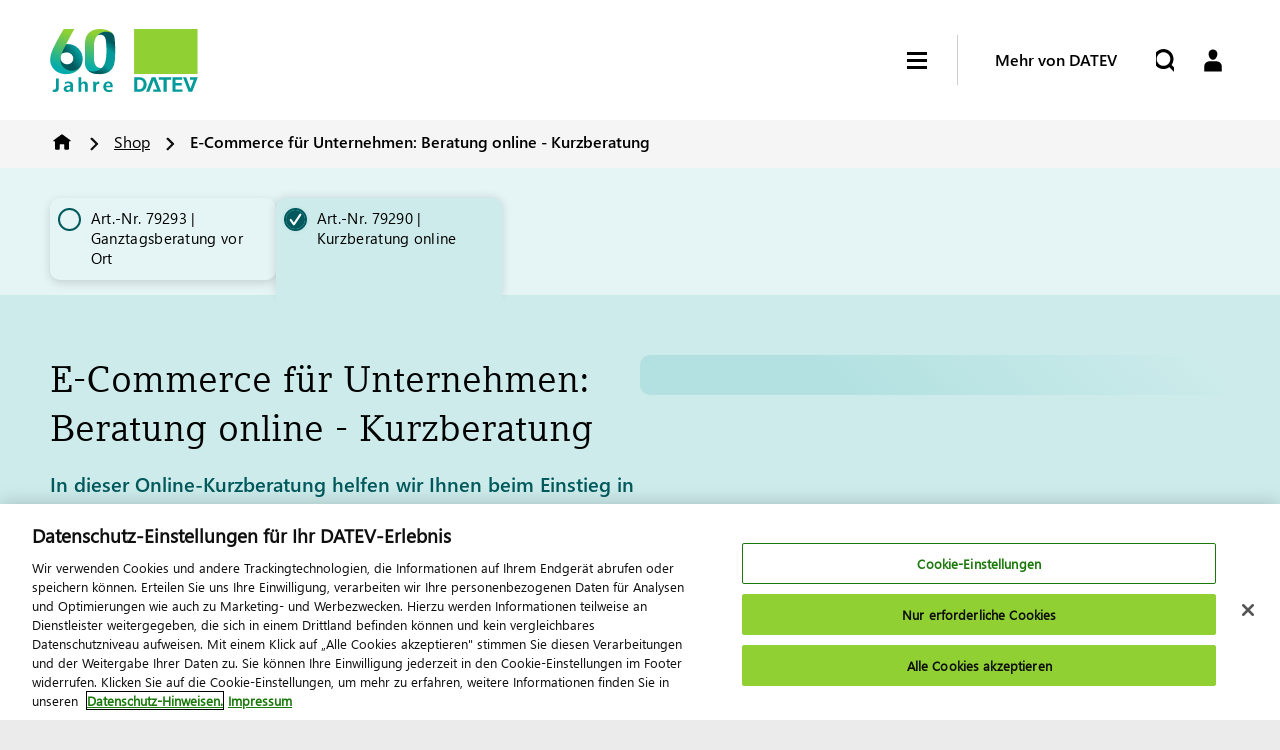

--- FILE ---
content_type: text/html;charset=utf-8
request_url: https://www.datev.de/web/de/shop/produkt-details/e-commerce-fuer-unternehmen-beratung-online-kurzberatung-79290
body_size: 480594
content:

<!DOCTYPE HTML>
<html lang="de">

    <head>
    <meta charset="UTF-8"/>
    <title>E-Commerce für Unternehmen: Beratung online - Kurzberatung</title>
    <meta name="title" content="E-Commerce für Unternehmen: Beratung online - Kurzberatung"/>
    
    <meta name="description" content="In dieser Online-Kurzberatung helfen wir Ihnen beim Einstieg in den Online-Handel und beraten Sie zu den vielfältigen Facetten der E-Commerce-Prozesse."/>
    <meta name="robots" content="index, follow"/>
    <meta name="facebook-domain-verification" content="zurnqr1hypynre5jwz26ientzu2d1s"/>
    <meta name="template" content="datevde-product-details-page"/>
    
    <meta name="viewport" content="width=device-width, initial-scale=1"/>

    <meta property="og:title" content="E-Commerce für Unternehmen: Beratung online - Kurzberatung"/>
    <meta property="og:description" content="In dieser Online-Kurzberatung helfen wir Ihnen beim Einstieg in den Online-Handel und beraten Sie zu den vielfältigen Facetten der E-Commerce-Prozesse."/>
    <meta property="og:image" content="https://www.datev.de/content/dam/markenassets/allgemein/piktogramme/produkte---shop/wissen-beratung-online/shop_symbole_wissen_beratung_online_GRAU_RGB.svg"/>
    <meta property="og:type" content="website"/>


    <!-- User Context -->
    

    <!-- Default User Context -->
        <script defer type="text/javascript" src="/.rum/@adobe/helix-rum-js@%5E2/dist/rum-standalone.js"></script>
<script>
            window.defaultDatevUserContext = {
                name: "",
                title: "",
                uri: ""
            };
        </script>

    <!-- OneTrust -->
    
        <script src="https://apps.datev.de/analytics/onetrust/datev.de/scripttemplates/otSDKStub.js" data-domain-script="f3bf33bb-ab6e-4298-ab39-c8a72107ed87">
            </script>
    

    <!-- Launch -->
    <script src="//assets.adobedtm.com/fd71f4fdb4e9/3050efcd5418/launch-0a27c61ca4f7.min.js" async></script>

    <!-- Targeting -->
    

    


  <script src="https://price-calculator.apps.datev.de/main.js" type="module" defer></script>
  <link href="https://price-calculator.apps.datev.de/styles.css" rel="stylesheet"/>


<script src="https://basket.apps.datev.de/basket.js" defer></script>



    
    <link rel="canonical" href="https://www.datev.de/web/de/shop/produkt-details/e-commerce-fuer-unternehmen-beratung-online-kurzberatung-79290"/>

    <!-- Custom Header Libraries -->
    


    
<script src="/etc.clientlibs/datev.sites/clientlibs/clientlib-site-usercontext.lc-87e9e272d4613d0aa98d6ebcc8924379-lc.min.js"></script>




    
        
        <script async src="/web/serviceworker-initialHandler.js"></script>
    



    <!-- Core Header Libraries -->
    
    
    

    

    
    
    <link rel="stylesheet" href="/etc.clientlibs/datev.sites/clientlibs/clientlib-site.lc-e1aa564427ed9d476be56cf980f35cb4-lc.min.css" type="text/css">


    
    
    <script async src="/etc.clientlibs/core/wcm/components/commons/datalayer/v2/clientlibs/core.wcm.components.commons.datalayer.v2.lc-1e0136bad0acfb78be509234578e44f9-lc.min.js"></script>


    
    <script async src="/etc.clientlibs/core/wcm/components/commons/datalayer/acdl/core.wcm.components.commons.datalayer.acdl.lc-bf921af342fd2c40139671dbf0920a1f-lc.min.js"></script>




    <!-- Datev Favicons -->
    <link rel="icon" href="/etc.clientlibs/datev.sites/clientlibs/clientlib-site/resources/images/favicon.ico" sizes="any"/>
    <link rel="icon" type="image/png" sizes="16x16" href="/etc.clientlibs/datev.sites/clientlibs/clientlib-site/resources/images/logo16.png"/>
    <link rel="icon" type="image/png" sizes="32x32" href="/etc.clientlibs/datev.sites/clientlibs/clientlib-site/resources/images/logo32.png"/>
    <link rel="icon" type="image/svg+xml" href="/etc.clientlibs/datev.sites/clientlibs/clientlib-site/resources/images/logo.svg"/>
    <link rel="apple-touch-icon" sizes="180x180" href="/etc.clientlibs/datev.sites/clientlibs/clientlib-site/resources/images/apple-touch-icon.png"/>
    <link rel="mask-icon" href="/etc.clientlibs/datev.sites/clientlibs/clientlib-site/resources/images/favicon.ico" color="#90D034"/>

    <!-- Preconnect to required origins -->
    <link rel="preconnect" href="https://datev.scene7.com/"/>
    <link rel="dns-prefetch" href="https://assets.adobedtm.com/"/>
    <link rel="dns-prefetch" href="https://apps.datev.de/"/>
    <link rel="dns-prefetch" href="https://cdn.cookielaw.org/"/>

    

    <!-- Data Layer -->
    

    

    
    <script>
        window.adobeDataLayer = window.adobeDataLayer || [];
        adobeDataLayer.push({
            "event": "pageView",
            "page": {"attributes":{"sysEnv":"prod"},"pageInfo":{"pageName":"Produkt Details","pageType":"product-details-page"},"category":{"primaryCategory":"Shop"}},
            "assumedOccupation": {
                "title": datevUserContext.get("assumedOccupation") || 'none'
            }
        });
    </script>

    <!-- OneTrust Consent Management -->
    <script>
        function OptanonWrapper() {
            adobeDataLayer.push({event: 'OneTrustGroupsUpdated'});
        }
    </script>


</head>
    <body class="productpage page basicpage container-fullsize" id="productpage-450e599ab8" data-cmp-link-accessibility-enabled data-cmp-link-accessibility-text="wird in einer neuen Registerkarte geöffnet" data-cmp-data-layer-enabled data-cmp-data-layer-name="adobeDataLayer">

        
        
            




            <span id="move-top-target"></span>

            
<div class="root container responsivegrid">
  
    
    <div class="cmp-container">
        
        <div class="experiencefragment-inheritance experiencefragment">

    


  <div class="dynamic-xf-user-context" data-component="user-context-xf-reference">

    
      <div data-variation-name="master" style="display: none;">
        <div class="cmp-experiencefragment cmp-experiencefragment--master"><div class="xfpage page basicpage container-fullsize">

  
    
    <div class="cmp-container">
        
        <div class="headerwrapper"><div class="headerwrapper">
    <div class="contentwrapper bg-white">
        <header class="header header--datevde" data-component="header">
            <div class="header__wrapper">
                <div class="header__navigation__wrapper">
                    <!-- /* Header Logo */ -->
                    <div><a class="header__logo" href="/web/de/">
    <img class="header__logo--image" src="/content/dam/markenassets/themen-und-produktgruppen/jubiläum-60-jahre-datev/signet-und-key-visual/1-signet-60-jahre-mit-logo/online---rgb/DATEV-60-Jahre-Signet-3zu1_RGB.svg" alt="DATEV-Logo"/>
    
</a></div>

                    <!-- /* Header Navigation */ -->
                    <div class="headernavigation">
                        <nav role="navigation" class="header__navigation">
    <div class="mainmenu--main">
        <ul aria-label="Main Menu">
            <li>
                <a href="/web/de/steuerberatung" data-attr-path="Steuerberatung">
                    Steuerberatung
                </a>
            </li>
        
            <li>
                <a href="/web/de/wirtschaftspruefung" data-attr-path="Wirtschaftsprüfung">
                    Wirtschaftsprüfung
                </a>
            </li>
        
            <li>
                <a href="/web/de/rechtsberatung" data-attr-path="Rechtsberatung">
                    Rechtsberatung
                </a>
            </li>
        
            <li>
                <a href="/web/de/unternehmen" data-attr-path="Unternehmen">
                    Unternehmen
                </a>
            </li>
        
            <li>
                <a href="/web/de/public-sector" data-attr-path="Public Sector">
                    Public Sector
                </a>
            </li>
        
            <li>
                <a href="/web/de/bildungspartnerschaft" data-attr-path="Bildungspartnerschaft">
                    Bildungspartnerschaft
                </a>
            </li>
        </ul>
        
    </div>

    

    <div class="mainmenu--meta">
        
    </div>
</nav>

    <nav class="moreaboutdatev__navigation">
        <div class="menu__moreaboutdatev">
            <ul class="menu__moreaboutdatev__level-one-list" aria-label="More About Datev Level 1 Mobile Navigation">
                <li class="menu__moreaboutdatev__level-one-list__item">
                    <a aria-label="" href="#" data-attr-type="headerNavi" data-attr-path="Mehr von DATEV" class="menu__moreaboutdatev__level-one-list__link has-children expanded">
    Mehr von DATEV
</a>

<div class="menu__moreaboutdatev__level-two-list__wrapper" style="display: block;">
    <ul class="menu__moreaboutdatev__level-two-list" aria-label="More About Datev Level 2 Mobile Navigation">
        
    <li class="mega-navigation__text menu__moreaboutdatev__level-two-list__item">
<a class="menu__moreaboutdatev__level-two-list__link" href="https://apps.datev.de/ano/" data-attr-type="headerNavi" data-attr-path="/Arbeitnehmer online" data-attr-type="exitLink">Arbeitnehmer online : <br /> Direkter Zugriff auf Ihre Gehaltsabrechnung, Lohnsteuerbescheinigung und Sozialversicherungsnachweis</a>
</li>


    <li class="mega-navigation__text menu__moreaboutdatev__level-two-list__item">
<a class="menu__moreaboutdatev__level-two-list__link" href="https://www.smartexperts.de/suche/" data-attr-type="headerNavi" data-attr-path="/DATEV Smart Experts" data-attr-type="exitLink">DATEV Smart Experts : <br /> Finden Sie Ihren passenden Experten für Steuerrecht und Wirtschaftsprüfung</a>
</li>


    <li class="mega-navigation-linklist menu__moreaboutdatev__level-two-list__item">
    <a class="menu__moreaboutdatev__level-two-list__link has-children">DATEV Partner</a>

    <ul class="menu__moreaboutdatev__level-three-list" aria-label="More About Datev Level 3 Mobile Navigation">
        
            <li class="menu__moreaboutdatev__level-three-list__item">
                <a class="menu__moreaboutdatev__level-three-list__link" data-attr-type="headerNavi" href="/web/de/berufsgruppenuebergreifend/ueber-datev/portfolio/oekosystem/partnering/datev-channel-partner/datev-solution-partner">DATEV Solution Partner</a>
            </li>
        
            <li class="menu__moreaboutdatev__level-three-list__item">
                <a class="menu__moreaboutdatev__level-three-list__link" data-attr-type="headerNavi" href="/web/de/berufsgruppenuebergreifend/ueber-datev/portfolio/oekosystem/partnering/datev-channel-partner/datev-corporate-partner">DATEV Corporate Partner</a>
            </li>
        
            <li class="menu__moreaboutdatev__level-three-list__item">
                <a class="menu__moreaboutdatev__level-three-list__link" data-attr-type="headerNavi" href="/web/de/berufsgruppenuebergreifend/ueber-datev/portfolio/oekosystem/partnering/datev-channel-partner/datev-berater-fuer-berater">DATEV Berater für Berater</a>
            </li>
        
            <li class="menu__moreaboutdatev__level-three-list__item">
                <a class="menu__moreaboutdatev__level-three-list__link" data-attr-type="headerNavi" href="/web/de/berufsgruppenuebergreifend/ueber-datev/portfolio/oekosystem/partnering/datev-channel-partner/datev-consulting-partner">DATEV Consulting Partner</a>
            </li>
        
            <li class="menu__moreaboutdatev__level-three-list__item">
                <a class="menu__moreaboutdatev__level-three-list__link" data-attr-type="headerNavi" href="/web/de/berufsgruppenuebergreifend/ueber-datev/portfolio/oekosystem/partnering/datev-marktplatz">DATEV-Marktplatz Partner</a>
            </li>
        
        <li class="menu__moreaboutdatev__level-three-list__item">
            <a class="menu__moreaboutdatev__level-three-list__link" data-attr-type="headerNavi" href="/web/de/berufsgruppenuebergreifend/ueber-datev/portfolio/oekosystem/partnering">Alles in DATEV Partner</a>
        </li>
    </ul>

</li>


    <li class="mega-navigation__text menu__moreaboutdatev__level-two-list__item">
<a class="menu__moreaboutdatev__level-two-list__link" href="https://bildung-lernen.datev.de/" data-attr-type="headerNavi" data-attr-path="/Schüler &amp; Studenten">Schüler &amp; Studenten : <br /> Lernen mit der Partnerschaft für Bildung: Zugang zu den E-Learnings, Übungssoftware, Datenbanken und der Prüfungsplattform für die offizielle DATEV-Zertifizierung</a>
</li>


    <li class="mega-navigation-linklist menu__moreaboutdatev__level-two-list__item">
    <a class="menu__moreaboutdatev__level-two-list__link has-children">Weitere Zugänge</a>

    <ul class="menu__moreaboutdatev__level-three-list" aria-label="More About Datev Level 3 Mobile Navigation">
        
            <li class="menu__moreaboutdatev__level-three-list__item">
                <a class="menu__moreaboutdatev__level-three-list__link" data-attr-type="headerNavi" href="https://www.datev-kb.de/">DATEV Kanzleibörse</a>
            </li>
        
            <li class="menu__moreaboutdatev__level-three-list__item">
                <a class="menu__moreaboutdatev__level-three-list__link" data-attr-type="headerNavi" href="https://www.datev-mymarketing.de" data-attr-type="exitLink">DATEV MyMarketing</a>
            </li>
        
            <li class="menu__moreaboutdatev__level-three-list__item">
                <a class="menu__moreaboutdatev__level-three-list__link" data-attr-type="headerNavi" href="https://www.meinfiskal.de/" data-attr-type="exitLink">Mein Fiskal</a>
            </li>
        
            <li class="menu__moreaboutdatev__level-three-list__item">
                <a class="menu__moreaboutdatev__level-three-list__link" data-attr-type="headerNavi" href="/web/de/berufsgruppenuebergreifend/service-und-support">Service &amp; Support</a>
            </li>
        
            <li class="menu__moreaboutdatev__level-three-list__item">
                <a class="menu__moreaboutdatev__level-three-list__link" data-attr-type="headerNavi" href="/web/de/shop">Shop</a>
            </li>
        
        <li class="menu__moreaboutdatev__level-three-list__item">
            <a class="menu__moreaboutdatev__level-three-list__link" data-attr-type="headerNavi">Alles in Weitere Zugänge</a>
        </li>
    </ul>

</li>


    <li class="mega-navigation-linklist menu__moreaboutdatev__level-two-list__item">
    <a class="menu__moreaboutdatev__level-two-list__link has-children">Über DATEV</a>

    <ul class="menu__moreaboutdatev__level-three-list" aria-label="More About Datev Level 3 Mobile Navigation">
        
            <li class="menu__moreaboutdatev__level-three-list__item">
                <a class="menu__moreaboutdatev__level-three-list__link" data-attr-type="headerNavi" href="/web/de/berufsgruppenuebergreifend/ueber-datev/das-unternehmen">Das Unternehmen</a>
            </li>
        
            <li class="menu__moreaboutdatev__level-three-list__item">
                <a class="menu__moreaboutdatev__level-three-list__link" data-attr-type="headerNavi" href="/web/de/berufsgruppenuebergreifend/ueber-datev/portfolio">Portfolio</a>
            </li>
        
            <li class="menu__moreaboutdatev__level-three-list__item">
                <a class="menu__moreaboutdatev__level-three-list__link" data-attr-type="headerNavi" href="/web/de/berufsgruppenuebergreifend/ueber-datev/innovation">Innovation</a>
            </li>
        
            <li class="menu__moreaboutdatev__level-three-list__item">
                <a class="menu__moreaboutdatev__level-three-list__link" data-attr-type="headerNavi" href="/web/de/berufsgruppenuebergreifend/ueber-datev/kontakt">Kontakt</a>
            </li>
        
            <li class="menu__moreaboutdatev__level-three-list__item">
                <a class="menu__moreaboutdatev__level-three-list__link" data-attr-type="headerNavi" href="https://karriere.datev.de/" data-attr-type="exitLink">Karriere</a>
            </li>
        
        <li class="menu__moreaboutdatev__level-three-list__item">
            <a class="menu__moreaboutdatev__level-three-list__link" data-attr-type="headerNavi" href="/web/de/berufsgruppenuebergreifend/ueber-datev">Alles in Über DATEV</a>
        </li>
    </ul>

</li>


    </ul>
</div>



                </li>
            </ul>
        </div>
    </nav>


<div class="mega-navigation-panel"><a aria-label="" href="#" class="header-level-one__link" data-attr-type="headerNavi" data-attr-path="Mehr von DATEV">
    Mehr von DATEV
    <div class="header-level-one__navigation__targetgroup--meganav-triangle"></div>
</a>
<nav class="mega-navigation">
    <div class="mega-navigation__col">
        
        <div class="mega-navigation__col--right">
            <div class="mega-navigation__contentwrapper">
                <div class="mega-navigation__three-col">
                    
    <ul class="mega-navigation__text">
    
    
    <li role="heading">
        <a href="https://apps.datev.de/ano/" data-attr-type="headerNavi" data-attr-path="Mehr von DATEV/Arbeitnehmer online" data-attr-type="exitLink">Arbeitnehmer online</a>
    </li>
    <li>
        Direkter Zugriff auf Ihre Gehaltsabrechnung, Lohnsteuerbescheinigung und Sozialversicherungsnachweis
    </li>


    

</ul>


    <ul class="mega-navigation__text">
    
    
    <li role="heading">
        <a href="https://www.smartexperts.de/suche/" data-attr-type="headerNavi" data-attr-path="Mehr von DATEV/DATEV Smart Experts" data-attr-type="exitLink">DATEV Smart Experts</a>
    </li>
    <li>
        Finden Sie Ihren passenden Experten für Steuerrecht und Wirtschaftsprüfung
    </li>


    

</ul>


    <ul class="mega-navigation-linklist">
    
    
    <li role="heading">
        <a href="/web/de/berufsgruppenuebergreifend/ueber-datev/portfolio/oekosystem/partnering" data-attr-type="headerNavi" data-attr-path="Mehr von DATEV/DATEV Partner">
            DATEV Partner
        </a>
    </li>
    
        <li>
            <a href="/web/de/berufsgruppenuebergreifend/ueber-datev/portfolio/oekosystem/partnering/datev-channel-partner/datev-solution-partner" data-attr-type="headerNavi" data-attr-path="Mehr von DATEV/DATEV Partner/DATEV Solution Partner">
                DATEV Solution Partner
            </a>
        </li>
    
        <li>
            <a href="/web/de/berufsgruppenuebergreifend/ueber-datev/portfolio/oekosystem/partnering/datev-channel-partner/datev-corporate-partner" data-attr-type="headerNavi" data-attr-path="Mehr von DATEV/DATEV Partner/DATEV Corporate Partner">
                DATEV Corporate Partner
            </a>
        </li>
    
        <li>
            <a href="/web/de/berufsgruppenuebergreifend/ueber-datev/portfolio/oekosystem/partnering/datev-channel-partner/datev-berater-fuer-berater" data-attr-type="headerNavi" data-attr-path="Mehr von DATEV/DATEV Partner/DATEV Berater für Berater">
                DATEV Berater für Berater
            </a>
        </li>
    
        <li>
            <a href="/web/de/berufsgruppenuebergreifend/ueber-datev/portfolio/oekosystem/partnering/datev-channel-partner/datev-consulting-partner" data-attr-type="headerNavi" data-attr-path="Mehr von DATEV/DATEV Partner/DATEV Consulting Partner">
                DATEV Consulting Partner
            </a>
        </li>
    
        <li>
            <a href="/web/de/berufsgruppenuebergreifend/ueber-datev/portfolio/oekosystem/partnering/datev-marktplatz" data-attr-type="headerNavi" data-attr-path="Mehr von DATEV/DATEV Partner/DATEV-Marktplatz Partner">
                DATEV-Marktplatz Partner
            </a>
        </li>
    


    

</ul>


    <ul class="mega-navigation__text">
    
    
    <li role="heading">
        <a href="https://bildung-lernen.datev.de/" data-attr-type="headerNavi" data-attr-path="Mehr von DATEV/Schüler &amp; Studenten">Schüler &amp; Studenten</a>
    </li>
    <li>
        Lernen mit der Partnerschaft für Bildung: Zugang zu den E-Learnings, Übungssoftware, Datenbanken und der Prüfungsplattform für die offizielle DATEV-Zertifizierung
    </li>


    

</ul>


    <ul class="mega-navigation-linklist">
    
    
    <li role="heading">
        <a data-attr-type="headerNavi" data-attr-path="Mehr von DATEV/Weitere Zugänge">
            Weitere Zugänge
        </a>
    </li>
    
        <li>
            <a href="https://www.datev-kb.de/" data-attr-type="headerNavi" data-attr-path="Mehr von DATEV/Weitere Zugänge/DATEV Kanzleibörse">
                DATEV Kanzleibörse
            </a>
        </li>
    
        <li>
            <a href="https://www.datev-mymarketing.de" data-attr-type="headerNavi" data-attr-path="Mehr von DATEV/Weitere Zugänge/DATEV MyMarketing" data-attr-type="exitLink">
                DATEV MyMarketing
            </a>
        </li>
    
        <li>
            <a href="https://www.meinfiskal.de/" data-attr-type="headerNavi" data-attr-path="Mehr von DATEV/Weitere Zugänge/Mein Fiskal" data-attr-type="exitLink">
                Mein Fiskal
            </a>
        </li>
    
        <li>
            <a href="/web/de/berufsgruppenuebergreifend/service-und-support" data-attr-type="headerNavi" data-attr-path="Mehr von DATEV/Weitere Zugänge/Service &amp; Support">
                Service &amp; Support
            </a>
        </li>
    
        <li>
            <a href="/web/de/shop" data-attr-type="headerNavi" data-attr-path="Mehr von DATEV/Weitere Zugänge/Shop">
                Shop
            </a>
        </li>
    


    

</ul>


    <ul class="mega-navigation-linklist">
    
    
    <li role="heading">
        <a href="/web/de/berufsgruppenuebergreifend/ueber-datev" data-attr-type="headerNavi" data-attr-path="Mehr von DATEV/Über DATEV">
            Über DATEV
        </a>
    </li>
    
        <li>
            <a href="/web/de/berufsgruppenuebergreifend/ueber-datev/das-unternehmen" data-attr-type="headerNavi" data-attr-path="Mehr von DATEV/Über DATEV/Das Unternehmen">
                Das Unternehmen
            </a>
        </li>
    
        <li>
            <a href="/web/de/berufsgruppenuebergreifend/ueber-datev/portfolio" data-attr-type="headerNavi" data-attr-path="Mehr von DATEV/Über DATEV/Portfolio">
                Portfolio
            </a>
        </li>
    
        <li>
            <a href="/web/de/berufsgruppenuebergreifend/ueber-datev/innovation" data-attr-type="headerNavi" data-attr-path="Mehr von DATEV/Über DATEV/Innovation">
                Innovation
            </a>
        </li>
    
        <li>
            <a href="/web/de/berufsgruppenuebergreifend/ueber-datev/kontakt" data-attr-type="headerNavi" data-attr-path="Mehr von DATEV/Über DATEV/Kontakt">
                Kontakt
            </a>
        </li>
    
        <li>
            <a href="https://karriere.datev.de/" data-attr-type="headerNavi" data-attr-path="Mehr von DATEV/Über DATEV/Karriere" data-attr-type="exitLink">
                Karriere
            </a>
        </li>
    


    

</ul>




                </div>
                <a class="mega-navigation__three-col--bottom" data-attr-type="headerNavi" data-attr-path="Mehr von DATEV/"></a>
            </div>
        </div>
    </div>
</nav>
</div>

                    </div>
                </div>

                <div class="header__more-about-datev">
                    <!--hamburger-->
                    <div tabIndex="0" aria-label="Hamburger Menu" class="header__hamburger">
                        <span class="line"></span>
                        <span class="line"></span>
                        <span class="line"></span>
                    </div>
                    <div class="header__more-about-datev__seperator"></div>
                    <a class="header__more-about-datev__item">
                        Mehr von DATEV
                        <div class="header__more-about-datev__triangle"></div>
                    </a>
                </div>

                <div class="header__icons">
                    <div tabIndex="0" aria-label="Hamburger Menu" class="header__hamburger">
                        <span class="line"></span>
                        <span class="line"></span>
                        <span class="line"></span>
                    </div>

                    <!-- /* Header Search Slot */ -->
                    <div class="header__search">
                        

    <form role="search" id="header__search__form" action="/web/de/suche" autocomplete="off" accept-charset="UTF-8">
        <div class="header__search__input--container">
            <input class="header__search__input" aria-label="Suche" type="text" name="q" placeholder="Suche"/>
            <span tabindex="0" aria-label="Search Close" class="header__search__close">&times;</span>
        </div>
        <button class="header__search__button" type="submit" aria-label="Start Search">
        </button>
    </form>


    
    




                    </div>
                    <!-- /* Header Cart */ -->
                    <div class="header__cart">
                        <datev-basket-small-basket></datev-basket-small-basket>
                    </div>
                    <!-- /* Header Login */ -->
                    <div class="header__login">
                        <form role="login" id="header__login__form" action="#" autocomplete="off" accept-charset="UTF-8">
                            <button class="header__login__button" type="submit" aria-label="Login">
                            </button>
                        </form>
                    </div>
                </div>
            </div>
        </header>
    </div>
    <!-- /* Header Breadcrumb */ -->
    <div><div class="contentwrapper bg-black-0">
    <nav aria-label="Breadcrumb" class="cmp-breadcrumb" data-component="breadcrumb" style="visibility: hidden;">
        <ol>
            <li>
                <a href="/web/de/" class="cmp-breadcrumb__link">
                    Home
                </a>

                
            </li>

            
        
            <li>
                <a href="/web/de/shop" class="cmp-breadcrumb__link">
                    Shop
                </a>

                
            </li>

            
        
            <li>
                

                <span class="cmp-breadcrumb__link">
                        E-Commerce für Unternehmen: Beratung online - Kurzberatung
                </span>
            </li>

            
        </ol>
    </nav>
</div>

    

</div>
</div></div>

        
    </div>

</div>
</div>
      </div>
    
      <div data-variation-name="steuerberatung" style="display: none;">
        <div class="cmp-experiencefragment cmp-experiencefragment--steuerberatung"><div class="xfpage page basicpage container-fullsize">

  
    
    <div class="cmp-container">
        
        <div class="mega-header-wrapper"><div class="megaheaderwrapper">
    <div class="contentwrapper bg-white">
        <header class="header-level-one" data-component="header-level-one">
            <div class="header-level-one__wrapper">
                <!-- /* Header Logo */ -->
                <div class="megaheaderlogo">
                    <a class="header-level-one__logo" href="/web/de/">
    <img class="header-level-one__logo--image" src="/content/dam/markenassets/themen-und-produktgruppen/jubiläum-60-jahre-datev/signet-und-key-visual/1-signet-60-jahre-mit-logo/online---rgb/DATEV-60-Jahre-Signet-RGB.svg" alt="DATEV-Logo"/>
    
</a>
                </div>
                <div class="meganavigation">
                    
    <nav role="navigation" class="header-level-one__navigation desktop">
        <div class="header-level-one__navigation__targetgroup">
            <div class="header-level-one__navigation__targetgroup--heading">
                <a aria-label="Berufsgruppe" href="/web/de/steuerberatung" class="header-level-one__link">Steuerberatung</a>
                <div class="header-level-one__navigation__targetgroup--heading-seperator"></div>
            </div>
            <ul class="header-level-one__list" aria-label="TargetGroup Options">
                
                    <li>
                        <div class="mega-navigation-panel"><a aria-label="" href="#" class="header-level-one__link" data-attr-type="headerNavi" data-attr-path="Lösungen">
    Lösungen
    <div class="header-level-one__navigation__targetgroup--meganav-triangle"></div>
</a>
<nav class="mega-navigation">
    <div class="mega-navigation__col">
        <div class="mega-navigation__col--left">
            <div class="mega-navigation__contentwrapper">
                <div class="mega-navigation__one-col">
                    <ul>
                        
    
    
    <li role="heading">
        <a data-attr-type="headerNavi" data-attr-path="Lösungen/Themen im Fokus">
            Themen im Fokus
        </a>
    </li>
    
        <li>
            <a href="/web/de/berufsgruppenuebergreifend/ueber-datev/portfolio/portfolio-und-portfolioentwicklung" data-attr-type="headerNavi" data-attr-path="Lösungen/Themen im Fokus/Portfolioentwicklung">
                Portfolioentwicklung
            </a>
        </li>
    
        <li>
            <a href="/web/de/berufsgruppenuebergreifend/themen-im-fokus/e-rechnung-mit-datev" data-attr-type="headerNavi" data-attr-path="Lösungen/Themen im Fokus/E-Rechnung">
                E-Rechnung
            </a>
        </li>
    
        <li>
            <a href="/web/de/berufsgruppenuebergreifend/ueber-datev/innovation/kuenstliche-intelligenz" data-attr-type="headerNavi" data-attr-path="Lösungen/Themen im Fokus/Künstliche Intelligenz">
                Künstliche Intelligenz
            </a>
        </li>
    
        <li>
            <a href="/web/de/berufsgruppenuebergreifend/ueber-datev/portfolio/oekosystem" data-attr-type="headerNavi" data-attr-path="Lösungen/Themen im Fokus/Ökosystem">
                Ökosystem
            </a>
        </li>
    
        <li>
            <a href="/web/de/steuerberatung/wissen-weiterbildung/themen-im-fokus/fachkraefte-gewinnen" data-attr-type="headerNavi" data-attr-path="Lösungen/Themen im Fokus/Fachkräfte gewinnen">
                Fachkräfte gewinnen
            </a>
        </li>
    


    


                    </ul>
                    <a class="mega-navigation__one-col--bottom" data-attr-type="headerNavi" data-attr-path="Lösungen/"></a>
                </div>
            </div>
        </div>
        <div class="mega-navigation__col--right">
            <div class="mega-navigation__contentwrapper">
                <div class="mega-navigation__three-col">
                    
    <ul class="mega-navigation-linklist">
    
    
    <li role="heading">
        <a href="/web/de/steuerberatung/loesungen/rechnungswesen" data-attr-type="headerNavi" data-attr-path="Lösungen/Rechnungswesen">
            Rechnungswesen
        </a>
    </li>
    
        <li>
            <a href="/web/de/steuerberatung/loesungen/rechnungswesen/belege-und-daten-digital-in-die-kanzlei-uebertragen" data-attr-type="headerNavi" data-attr-path="Lösungen/Rechnungswesen/Belege und Daten digitalisieren">
                Belege und Daten digitalisieren
            </a>
        </li>
    
        <li>
            <a href="/web/de/steuerberatung/loesungen/rechnungswesen/buchfuehrung-erstellen" data-attr-type="headerNavi" data-attr-path="Lösungen/Rechnungswesen/Zeitnah automatisiert buchen">
                Zeitnah automatisiert buchen
            </a>
        </li>
    
        <li>
            <a href="/web/de/steuerberatung/loesungen/rechnungswesen/analysieren-auswerten-und-beraten" data-attr-type="headerNavi" data-attr-path="Lösungen/Rechnungswesen/Analysieren, auswerten, beraten">
                Analysieren, auswerten, beraten
            </a>
        </li>
    
        <li>
            <a href="/web/de/steuerberatung/loesungen/rechnungswesen/jahresabschluss-aufbereiten-und-praesentieren" data-attr-type="headerNavi" data-attr-path="Lösungen/Rechnungswesen/Jahresabschluss aufbereiten">
                Jahresabschluss aufbereiten
            </a>
        </li>
    
        <li>
            <a href="/web/de/steuerberatung/loesungen/rechnungswesen/daten-sicher-uebermitteln-und-archivieren" data-attr-type="headerNavi" data-attr-path="Lösungen/Rechnungswesen/Daten sicher übermitteln, archivieren">
                Daten sicher übermitteln, archivieren
            </a>
        </li>
    
        <li>
            <a href="/web/de/steuerberatung/loesungen/rechnungswesen/mandanten-ansprechen-rechnungswesen" data-attr-type="headerNavi" data-attr-path="Lösungen/Rechnungswesen/Mandanten ansprechen">
                Mandanten ansprechen
            </a>
        </li>
    


    

</ul>


    <ul class="mega-navigation-linklist">
    
    
    <li role="heading">
        <a href="/web/de/steuerberatung/loesungen/komplett-digital-im-lohn" data-attr-type="headerNavi" data-attr-path="Lösungen/Lohn">
            Lohn
        </a>
    </li>
    
        <li>
            <a href="/web/de/steuerberatung/loesungen/komplett-digital-im-lohn/daten-und-dokumente-von-mandanten-erhalten" data-attr-type="headerNavi" data-attr-path="Lösungen/Lohn/Daten von Mandanten erhalten">
                Daten von Mandanten erhalten
            </a>
        </li>
    
        <li>
            <a href="/web/de/steuerberatung/loesungen/komplett-digital-im-lohn/loehne-und-gehaelter-komfortabel-abrechnen" data-attr-type="headerNavi" data-attr-path="Lösungen/Lohn/Lohn- und Gehaltsabrechnung">
                Lohn- und Gehaltsabrechnung
            </a>
        </li>
    
        <li>
            <a href="/web/de/steuerberatung/loesungen/komplett-digital-im-lohn/zahlungsauftraege-bereitstellen" data-attr-type="headerNavi" data-attr-path="Lösungen/Lohn/Zahlungsaufträge bereitstellen">
                Zahlungsaufträge bereitstellen
            </a>
        </li>
    
        <li>
            <a href="/web/de/steuerberatung/loesungen/komplett-digital-im-lohn/auswertungen-an-mitarbeitende-bereitstellen" data-attr-type="headerNavi" data-attr-path="Lösungen/Lohn/Lohndokumente bereitstellen">
                Lohndokumente bereitstellen
            </a>
        </li>
    
        <li>
            <a href="/web/de/steuerberatung/loesungen/komplett-digital-im-lohn/auswertungen-und-daten-einfach-uebermitteln" data-attr-type="headerNavi" data-attr-path="Lösungen/Lohn/Auswertungen bereitstellen">
                Auswertungen bereitstellen
            </a>
        </li>
    
        <li>
            <a href="/web/de/steuerberatung/loesungen/komplett-digital-im-lohn/lohn-und-gehaltsberatung" data-attr-type="headerNavi" data-attr-path="Lösungen/Lohn/Lohn- und Gehaltsberatung">
                Lohn- und Gehaltsberatung
            </a>
        </li>
    
        <li>
            <a href="/web/de/steuerberatung/loesungen/komplett-digital-im-lohn/mandanten-ansprechen-personalwirtschaft" data-attr-type="headerNavi" data-attr-path="Lösungen/Lohn/Mandanten ansprechen">
                Mandanten ansprechen
            </a>
        </li>
    


    

</ul>


    <ul class="mega-navigation-linklist">
    
    
    <li role="heading">
        <a href="/web/de/steuerberatung/loesungen/steuern" data-attr-type="headerNavi" data-attr-path="Lösungen/Steuern">
            Steuern
        </a>
    </li>
    
        <li>
            <a href="/web/de/steuerberatung/loesungen/steuern/dokumente-und-daten-digital-erhalten" data-attr-type="headerNavi" data-attr-path="Lösungen/Steuern/Dokumente und Daten digital erhalten">
                Dokumente und Daten digital erhalten
            </a>
        </li>
    
        <li>
            <a href="/web/de/steuerberatung/loesungen/steuern/elektronische-uebermittlung" data-attr-type="headerNavi" data-attr-path="Lösungen/Steuern/Elektronische Übermittlung">
                Elektronische Übermittlung
            </a>
        </li>
    
        <li>
            <a href="/web/de/steuerberatung/loesungen/steuern/begleitende-taetigkeiten-rund-um-die-steuererklaerung" data-attr-type="headerNavi" data-attr-path="Lösungen/Steuern/Begleitende Tätigkeiten ausführen">
                Begleitende Tätigkeiten ausführen
            </a>
        </li>
    
        <li>
            <a href="/web/de/steuerberatung/loesungen/steuern/nachbearbeiten-der-steuererklaerung" data-attr-type="headerNavi" data-attr-path="Lösungen/Steuern/Nachbearbeiten der Steuererklärung">
                Nachbearbeiten der Steuererklärung
            </a>
        </li>
    
        <li>
            <a href="/web/de/steuerberatung/loesungen/steuern/mandanten-ansprechen-steuern" data-attr-type="headerNavi" data-attr-path="Lösungen/Steuern/Mandanten ansprechen">
                Mandanten ansprechen
            </a>
        </li>
    


    

</ul>


    <ul class="mega-navigation-linklist">
    
    
    <li role="heading">
        <a href="/web/de/steuerberatung/loesungen/kanzleimanagement" data-attr-type="headerNavi" data-attr-path="Lösungen/Kanzleimanagement">
            Kanzleimanagement
        </a>
    </li>
    
        <li>
            <a href="/web/de/steuerberatung/loesungen/kanzleimanagement/kanzleiprozesse-optimieren-und-steuern" data-attr-type="headerNavi" data-attr-path="Lösungen/Kanzleimanagement/Kanzleiprozesse optimieren und steuern">
                Kanzleiprozesse optimieren und steuern
            </a>
        </li>
    
        <li>
            <a href="/web/de/steuerberatung/loesungen/kanzleimanagement/kanzlei-praesentieren" data-attr-type="headerNavi" data-attr-path="Lösungen/Kanzleimanagement/Kanzlei präsentieren">
                Kanzlei präsentieren
            </a>
        </li>
    
        <li>
            <a href="/web/de/steuerberatung/loesungen/kanzleimanagement/zusammenarbeit-organisieren" data-attr-type="headerNavi" data-attr-path="Lösungen/Kanzleimanagement/Zusammenarbeit organisieren">
                Zusammenarbeit organisieren
            </a>
        </li>
    
        <li>
            <a href="/web/de/steuerberatung/loesungen/kanzleimanagement/it-und-technik-ausbauen" data-attr-type="headerNavi" data-attr-path="Lösungen/Kanzleimanagement/IT und Technik ausbauen">
                IT und Technik ausbauen
            </a>
        </li>
    
        <li>
            <a href="/web/de/steuerberatung/loesungen/kanzleimanagement/personal-managen" data-attr-type="headerNavi" data-attr-path="Lösungen/Kanzleimanagement/Personal managen">
                Personal managen
            </a>
        </li>
    


    

</ul>




                </div>
                <a class="mega-navigation__three-col--bottom" data-attr-type="headerNavi" data-attr-path="Lösungen/"></a>
            </div>
        </div>
    </div>
</nav>
</div>

                    </li>
                
                    <li>
                        <div class="mega-navigation-panel"><a aria-label="" href="#" class="header-level-one__link" data-attr-type="headerNavi" data-attr-path="Wissen &amp; Weiterbildung">
    Wissen &amp; Weiterbildung
    <div class="header-level-one__navigation__targetgroup--meganav-triangle"></div>
</a>
<nav class="mega-navigation">
    <div class="mega-navigation__col">
        <div class="mega-navigation__col--left">
            <div class="mega-navigation__contentwrapper">
                <div class="mega-navigation__one-col">
                    <ul>
                        
    
    
    <li role="heading">
        <a data-attr-type="headerNavi" data-attr-path="Wissen &amp; Weiterbildung/Themen im Fokus">
            Themen im Fokus
        </a>
    </li>
    
        <li>
            <a href="/web/de/steuerberatung/wissen-weiterbildung/themen-im-fokus/effizienz" data-attr-type="headerNavi" data-attr-path="Wissen &amp; Weiterbildung/Themen im Fokus/Effizienz">
                Effizienz
            </a>
        </li>
    
        <li>
            <a href="/web/de/steuerberatung/wissen-weiterbildung/themen-im-fokus/schnittstellen" data-attr-type="headerNavi" data-attr-path="Wissen &amp; Weiterbildung/Themen im Fokus/Schnittstellen optimieren">
                Schnittstellen optimieren
            </a>
        </li>
    
        <li>
            <a href="/web/de/steuerberatung/wissen-weiterbildung/themen-im-fokus/fachkraefte-gewinnen" data-attr-type="headerNavi" data-attr-path="Wissen &amp; Weiterbildung/Themen im Fokus/Fachkräfte gewinnen, binden und entwickeln">
                Fachkräfte gewinnen, binden und entwickeln
            </a>
        </li>
    
        <li>
            <a href="/web/de/steuerberatung/wissen-weiterbildung/themen-im-fokus/weiterbildung-jahreswechsel" data-attr-type="headerNavi" data-attr-path="Wissen &amp; Weiterbildung/Themen im Fokus/Weiterbildung rund um den Jahreswechsel">
                Weiterbildung rund um den Jahreswechsel
            </a>
        </li>
    
        <li>
            <a href="/web/de/steuerberatung/wissen-weiterbildung/themen-im-fokus/jahresabschluss-und-bilanzierung" data-attr-type="headerNavi" data-attr-path="Wissen &amp; Weiterbildung/Themen im Fokus/Jahresabschluss und Bilanzierung">
                Jahresabschluss und Bilanzierung
            </a>
        </li>
    


    


                    </ul>
                    <a class="mega-navigation__one-col--bottom" data-attr-type="headerNavi" data-attr-path="Wissen &amp; Weiterbildung/"></a>
                </div>
            </div>
        </div>
        <div class="mega-navigation__col--right">
            <div class="mega-navigation__contentwrapper">
                <div class="mega-navigation__three-col">
                    
    <ul class="mega-navigation-linklist">
    
    
    <li role="heading">
        <a href="/web/de/steuerberatung/wissen-weiterbildung/seminare-und-kanzlei-beratungen" data-attr-type="headerNavi" data-attr-path="Wissen &amp; Weiterbildung/Seminare &amp; Kanzlei-Beratungen">
            Seminare &amp; Kanzlei-Beratungen
        </a>
    </li>
    
        <li>
            <a href="/web/de/steuerberatung/wissen-weiterbildung/seminare-und-kanzlei-beratungen/seminare" data-attr-type="headerNavi" data-attr-path="Wissen &amp; Weiterbildung/Seminare &amp; Kanzlei-Beratungen/Seminare">
                Seminare
            </a>
        </li>
    
        <li>
            <a href="/web/de/steuerberatung/wissen-weiterbildung/seminare-und-kanzlei-beratungen/kanzlei-beratungen" data-attr-type="headerNavi" data-attr-path="Wissen &amp; Weiterbildung/Seminare &amp; Kanzlei-Beratungen/Kanzlei-Beratungen">
                Kanzlei-Beratungen
            </a>
        </li>
    
        <li>
            <a href="/web/de/steuerberatung/wissen-weiterbildung/seminare-und-kanzlei-beratungen/datev-entwicklungspfade" data-attr-type="headerNavi" data-attr-path="Wissen &amp; Weiterbildung/Seminare &amp; Kanzlei-Beratungen/DATEV-Entwicklungspfade">
                DATEV-Entwicklungspfade
            </a>
        </li>
    
        <li>
            <a href="/web/de/steuerberatung/wissen-weiterbildung/seminare-und-kanzlei-beratungen/datev-experten" data-attr-type="headerNavi" data-attr-path="Wissen &amp; Weiterbildung/Seminare &amp; Kanzlei-Beratungen/DATEV-Experten">
                DATEV-Experten
            </a>
        </li>
    


    

</ul>


    <ul class="mega-navigation-linklist">
    
    
    <li role="heading">
        <a href="/web/de/steuerberatung/wissen-weiterbildung/verlagsmedien" data-attr-type="headerNavi" data-attr-path="Wissen &amp; Weiterbildung/Verlagsmedien">
            Verlagsmedien
        </a>
    </li>
    
        <li>
            <a href="/web/de/steuerberatung/wissen-weiterbildung/verlagsmedien#fachbuecher" data-attr-type="headerNavi" data-attr-path="Wissen &amp; Weiterbildung/Verlagsmedien/Fachbücher">
                Fachbücher
            </a>
        </li>
    
        <li>
            <a href="/web/de/steuerberatung/wissen-weiterbildung/verlagsmedien#kompaktwissen" data-attr-type="headerNavi" data-attr-path="Wissen &amp; Weiterbildung/Verlagsmedien/Kompaktwissen">
                Kompaktwissen
            </a>
        </li>
    
        <li>
            <a href="/web/de/steuerberatung/wissen-weiterbildung/verlagsmedien/tabellen-und-informationen" data-attr-type="headerNavi" data-attr-path="Wissen &amp; Weiterbildung/Verlagsmedien/Tabellen und Informationen">
                Tabellen und Informationen
            </a>
        </li>
    
        <li>
            <a href="/web/de/steuerberatung/wissen-weiterbildung/verlagsmedien#digitale-bibliotheken" data-attr-type="headerNavi" data-attr-path="Wissen &amp; Weiterbildung/Verlagsmedien/Digitale Bibliotheken">
                Digitale Bibliotheken
            </a>
        </li>
    
        <li>
            <a href="/web/de/steuerberatung/wissen-weiterbildung/verlagsmedien/mandanten-informationen" data-attr-type="headerNavi" data-attr-path="Wissen &amp; Weiterbildung/Verlagsmedien/Informationen für Mandanten">
                Informationen für Mandanten
            </a>
        </li>
    


    

</ul>


    <ul class="mega-navigation-linklist">
    
    
    <li role="heading">
        <a href="/web/de/steuerberatung/wissen-weiterbildung/fachrecherchen" data-attr-type="headerNavi" data-attr-path="Wissen &amp; Weiterbildung/Fachrecherchen">
            Fachrecherchen
        </a>
    </li>
    
        <li>
            <a href="/web/de/steuerberatung/wissen-weiterbildung/fachrecherchen/datenbank-lexinform" data-attr-type="headerNavi" data-attr-path="Wissen &amp; Weiterbildung/Fachrecherchen/Datenbank LEXinform">
                Datenbank LEXinform
            </a>
        </li>
    
        <li>
            <a href="/web/de/steuerberatung/wissen-weiterbildung/fachrecherchen#datev-lexinform-plus" data-attr-type="headerNavi" data-attr-path="Wissen &amp; Weiterbildung/Fachrecherchen/DATEV LEXinform plus">
                DATEV LEXinform plus
            </a>
        </li>
    
        <li>
            <a href="/web/de/steuerberatung/wissen-weiterbildung/fachrecherchen#elektronisches-wissen" data-attr-type="headerNavi" data-attr-path="Wissen &amp; Weiterbildung/Fachrecherchen/Elektronisches Wissen">
                Elektronisches Wissen
            </a>
        </li>
    
        <li>
            <a href="/web/de/steuerberatung/wissen-weiterbildung/fachrecherchen/datev-recherchedienst" data-attr-type="headerNavi" data-attr-path="Wissen &amp; Weiterbildung/Fachrecherchen/DATEV-Recherchedienst">
                DATEV-Recherchedienst
            </a>
        </li>
    
        <li>
            <a href="/web/de/steuerberatung/wissen-weiterbildung/fachrecherchen/expertisen-und-vertraege" data-attr-type="headerNavi" data-attr-path="Wissen &amp; Weiterbildung/Fachrecherchen/Expertisen und Verträge">
                Expertisen und Verträge
            </a>
        </li>
    


    

</ul>


    <ul class="mega-navigation-linklist">
    
    
    <li role="heading">
        <a data-attr-type="headerNavi" data-attr-path="Wissen &amp; Weiterbildung/Informiert bleiben">
            Informiert bleiben
        </a>
    </li>
    
        <li>
            <a href="/web/de/steuerberatung/wissen-weiterbildung/informiert-bleiben/wissens-scout" data-attr-type="headerNavi" data-attr-path="Wissen &amp; Weiterbildung/Informiert bleiben/Newsletter DATEV Wissens-Scout">
                Newsletter DATEV Wissens-Scout
            </a>
        </li>
    


    

</ul>




                </div>
                <a class="mega-navigation__three-col--bottom" data-attr-type="headerNavi" data-attr-path="Wissen &amp; Weiterbildung/"></a>
            </div>
        </div>
    </div>
</nav>
</div>

                    </li>
                
                    <li>
                        <div class="mega-navigation-link">
    
    
    <a aria-label="" href="/web/de/shop" class="header-level-one__link" data-attr-type="headerNavi" data-attr-path="/Shop">Shop<div class="header-level-one__navigation__targetgroup--meganav-triangle"></div></a>


    

</div>

                    </li>
                
                    <li>
                        <div class="mega-navigation-link">
    
    
    <a aria-label="" href="/web/de/berufsgruppenuebergreifend/service-und-support" class="header-level-one__link" data-attr-type="headerNavi" data-attr-path="/Service &amp; Support">Service &amp; Support<div class="header-level-one__navigation__targetgroup--meganav-triangle"></div></a>


    

</div>

                    </li>
                
                    <li>
                        <div class="mega-navigation-link">
    
    
    <a aria-label="" href="/web/de/berufsgruppenuebergreifend/nachrichten" class="header-level-one__link" data-attr-type="headerNavi" data-attr-path="/Nachrichten">Nachrichten<div class="header-level-one__navigation__targetgroup--meganav-triangle"></div></a>


    

</div>

                    </li>
                
                    <li>
                        <div class="mega-navigation-link">
    
    
    <a aria-label="" href="/web/de/berufsgruppenuebergreifend/mydatev" class="header-level-one__link" data-attr-type="headerNavi" data-attr-path="/MyDATEV">MyDATEV<div class="header-level-one__navigation__targetgroup--meganav-triangle"></div></a>


    

</div>

                    </li>
                
                
            </ul>
        </div>
    </nav>

    <!--Header Level One Navigation Subcomponent MOBILE-->

    <div class="header-level-one__mobile__right-section">
        <div class="header-level-one__mobile__targetgroup">
            <span>Steuerberatung</span>
        </div>

        <div tabIndex="0" aria-label="Hamburger Menu" class="header-level-one__mobile__hamburger">
            <span class="line"></span>
            <span class="line"></span>
            <span class="line"></span>
        </div>

        <div class="header-level-one__mobile__vertical__separator"></div>

        

        <div class="header-level-one__mobile__more-about-datev">
            <div class="header-level-one__mobile__more-about-datev__seperator"></div>
            <div class="header-level-one__mobile__more-about-datev__item">
                <a aria-label="" href="#" class="header-level-one__link" data-attr-type="headerNavi" data-attr-path="Mehr von DATEV">
    Mehr von DATEV
    <div class="header-level-one__navigation__targetgroup--meganav-triangle"></div>
</a>
<nav class="mega-navigation">
    <div class="mega-navigation__col">
        
        <div class="mega-navigation__col--right">
            <div class="mega-navigation__contentwrapper">
                <div class="mega-navigation__three-col">
                    
    <ul class="mega-navigation__text">
    
    
    <li role="heading">
        <a href="https://apps.datev.de/ano/" data-attr-type="headerNavi" data-attr-path="Mehr von DATEV/Arbeitnehmer online" data-attr-type="exitLink">Arbeitnehmer online</a>
    </li>
    <li>
        Direkter Zugriff auf Ihre Gehaltsabrechnung, Lohnsteuerbescheinigung und Sozialversicherungsnachweis
    </li>


    

</ul>


    <ul class="mega-navigation__text">
    
    
    <li role="heading">
        <a href="https://www.smartexperts.de/suche/" data-attr-type="headerNavi" data-attr-path="Mehr von DATEV/DATEV Smart Experts" data-attr-type="exitLink">DATEV Smart Experts</a>
    </li>
    <li>
        Finden Sie Ihren passenden Experten für Steuerrecht und Wirtschaftsprüfung
    </li>


    

</ul>


    <ul class="mega-navigation-linklist">
    
    
    <li role="heading">
        <a href="/web/de/berufsgruppenuebergreifend/ueber-datev/portfolio/oekosystem/partnering" data-attr-type="headerNavi" data-attr-path="Mehr von DATEV/DATEV Partner">
            DATEV Partner
        </a>
    </li>
    
        <li>
            <a href="/web/de/berufsgruppenuebergreifend/ueber-datev/portfolio/oekosystem/partnering/datev-channel-partner/datev-solution-partner" data-attr-type="headerNavi" data-attr-path="Mehr von DATEV/DATEV Partner/DATEV Solution Partner">
                DATEV Solution Partner
            </a>
        </li>
    
        <li>
            <a href="/web/de/berufsgruppenuebergreifend/ueber-datev/portfolio/oekosystem/partnering/datev-channel-partner/datev-corporate-partner" data-attr-type="headerNavi" data-attr-path="Mehr von DATEV/DATEV Partner/DATEV Corporate Partner">
                DATEV Corporate Partner
            </a>
        </li>
    
        <li>
            <a href="/web/de/berufsgruppenuebergreifend/ueber-datev/portfolio/oekosystem/partnering/datev-channel-partner/datev-berater-fuer-berater" data-attr-type="headerNavi" data-attr-path="Mehr von DATEV/DATEV Partner/DATEV Berater für Berater">
                DATEV Berater für Berater
            </a>
        </li>
    
        <li>
            <a href="/web/de/berufsgruppenuebergreifend/ueber-datev/portfolio/oekosystem/partnering/datev-channel-partner/datev-consulting-partner" data-attr-type="headerNavi" data-attr-path="Mehr von DATEV/DATEV Partner/DATEV Consulting Partner">
                DATEV Consulting Partner
            </a>
        </li>
    
        <li>
            <a href="/web/de/berufsgruppenuebergreifend/ueber-datev/portfolio/oekosystem/partnering/datev-marktplatz" data-attr-type="headerNavi" data-attr-path="Mehr von DATEV/DATEV Partner/DATEV-Marktplatz Partner">
                DATEV-Marktplatz Partner
            </a>
        </li>
    


    

</ul>


    <ul class="mega-navigation__text">
    
    
    <li role="heading">
        <a href="https://bildung-lernen.datev.de/" data-attr-type="headerNavi" data-attr-path="Mehr von DATEV/Schüler &amp; Studenten">Schüler &amp; Studenten</a>
    </li>
    <li>
        Lernen mit der Partnerschaft für Bildung: Zugang zu den E-Learnings, Übungssoftware, Datenbanken und der Prüfungsplattform für die offizielle DATEV-Zertifizierung
    </li>


    

</ul>


    <ul class="mega-navigation-linklist">
    
    
    <li role="heading">
        <a data-attr-type="headerNavi" data-attr-path="Mehr von DATEV/Weitere Zugänge">
            Weitere Zugänge
        </a>
    </li>
    
        <li>
            <a href="https://www.datev-kb.de/" data-attr-type="headerNavi" data-attr-path="Mehr von DATEV/Weitere Zugänge/DATEV Kanzleibörse">
                DATEV Kanzleibörse
            </a>
        </li>
    
        <li>
            <a href="https://www.datev-mymarketing.de" data-attr-type="headerNavi" data-attr-path="Mehr von DATEV/Weitere Zugänge/DATEV MyMarketing" data-attr-type="exitLink">
                DATEV MyMarketing
            </a>
        </li>
    
        <li>
            <a href="https://www.meinfiskal.de/index.html" data-attr-type="headerNavi" data-attr-path="Mehr von DATEV/Weitere Zugänge/Mein Fiskal" data-attr-type="exitLink">
                Mein Fiskal
            </a>
        </li>
    


    

</ul>


    <ul class="mega-navigation-linklist">
    
    
    <li role="heading">
        <a href="/web/de/berufsgruppenuebergreifend/ueber-datev" data-attr-type="headerNavi" data-attr-path="Mehr von DATEV/Über DATEV">
            Über DATEV
        </a>
    </li>
    
        <li>
            <a href="/web/de/berufsgruppenuebergreifend/ueber-datev/das-unternehmen" data-attr-type="headerNavi" data-attr-path="Mehr von DATEV/Über DATEV/Das Unternehmen">
                Das Unternehmen
            </a>
        </li>
    
        <li>
            <a href="/web/de/berufsgruppenuebergreifend/ueber-datev/portfolio" data-attr-type="headerNavi" data-attr-path="Mehr von DATEV/Über DATEV/Portfolio">
                Portfolio
            </a>
        </li>
    
        <li>
            <a href="/web/de/berufsgruppenuebergreifend/ueber-datev/innovation" data-attr-type="headerNavi" data-attr-path="Mehr von DATEV/Über DATEV/Innovation">
                Innovation
            </a>
        </li>
    
        <li>
            <a href="/web/de/berufsgruppenuebergreifend/ueber-datev/kontakt" data-attr-type="headerNavi" data-attr-path="Mehr von DATEV/Über DATEV/Kontakt">
                Kontakt
            </a>
        </li>
    
        <li>
            <a href="https://karriere.datev.de" data-attr-type="headerNavi" data-attr-path="Mehr von DATEV/Über DATEV/Karriere" data-attr-type="exitLink">
                Karriere
            </a>
        </li>
    


    

</ul>




                </div>
                <a class="mega-navigation__three-col--bottom" data-attr-type="headerNavi" data-attr-path="Mehr von DATEV/"></a>
            </div>
        </div>
    </div>
</nav>

            </div>
        </div>

        <div class="header-level-one__mobile__icons">
            <!--Header Search Subcomponent-->
            <div class="header-level-one__mobile__search">
                

    <form role="search" id="header-level-one__mobile__search__form" action="/web/de/suche" autocomplete="off" accept-charset="UTF-8">
        <div class="header-level-one__mobile__search__input--container">
            <input class="header-level-one__mobile__search__input" aria-label="Suche" type="text" name="q" placeholder="Suche"/>
            <span tabindex="0" aria-label="Search Close" class="header-level-one__mobile__search__close">&times;</span>
        </div>
        <button class="header-level-one__mobile__search__button" type="submit" aria-label="Start Search">
        </button>
    </form>

    
    



            </div>

            <div class="header-level-one__mobile__cart">
                <datev-basket-small-basket></datev-basket-small-basket>
            </div>
            <div class="header-level-one__mobile__login">
                <form role="login" id="header-level-one__mobile__login__form" action="#" autocomplete="off" accept-charset="UTF-8">
                    <button class="header-level-one__mobile__login__button" type="submit" aria-label="Login">
                    </button>
                </form>
            </div>
        </div>
    </div>

    
    

        <nav class="mega-navigation-mobile">
            <div class="mega-navigation-mobile__target-group">
                Steuerberatung
                <div class="mega-navigation-mobile__target-group--seperator"></div>
            </div>
            <ul class="mega-navigation-mobile__level-one-list" aria-label="Level 1 Mobile Navigation">
                
                    <li class="mega-navigation-mobile__level-one-list__item">
                        <div class="mega-navigation-mobile__level-one-list__link has-children ">
    Lösungen
</div>



<div class="mega-navigation-mobile__level-two-list__wrapper" style="display: none;">
    <div class="mega-navigation-mobile__level-two-list__focus-section">
        
    
    
    <div class="mega-navigation-mobile__level-two-list__focus-section--heading">
        <a data-attr-type="headerNavi" data-attr-path="Lösungen/Themen im Fokus">Themen im Fokus</a>
    </div>
    <div class="mega-navigation-mobile__level-two-list__focus-section--options">
        <ul aria-label="Focus Section Options">
            <li>
                <a href="/web/de/berufsgruppenuebergreifend/ueber-datev/portfolio/portfolio-und-portfolioentwicklung" data-attr-type="headerNavi" data-attr-path="Lösungen/Themen im Fokus/Portfolioentwicklung">Portfolioentwicklung</a>
            </li>
        
            <li>
                <a href="/web/de/berufsgruppenuebergreifend/themen-im-fokus/e-rechnung-mit-datev" data-attr-type="headerNavi" data-attr-path="Lösungen/Themen im Fokus/E-Rechnung">E-Rechnung</a>
            </li>
        
            <li>
                <a href="/web/de/berufsgruppenuebergreifend/ueber-datev/innovation/kuenstliche-intelligenz" data-attr-type="headerNavi" data-attr-path="Lösungen/Themen im Fokus/Künstliche Intelligenz">Künstliche Intelligenz</a>
            </li>
        
            <li>
                <a href="/web/de/berufsgruppenuebergreifend/ueber-datev/portfolio/oekosystem" data-attr-type="headerNavi" data-attr-path="Lösungen/Themen im Fokus/Ökosystem">Ökosystem</a>
            </li>
        
            <li>
                <a href="/web/de/steuerberatung/wissen-weiterbildung/themen-im-fokus/fachkraefte-gewinnen" data-attr-type="headerNavi" data-attr-path="Lösungen/Themen im Fokus/Fachkräfte gewinnen">Fachkräfte gewinnen</a>
            </li>
        </ul>
    </div>


    </div>
    <ul class="mega-navigation-mobile__level-two-list" aria-label="Level 2 Mobile Navigation">

        
    <li class="mega-navigation-linklist mega-navigation-mobile__level-two-list__item">
    
    
    <div class="mega-navigation-mobile__level-two-list__link has-children">Rechnungswesen</div>

    <ul class="mega-navigation-mobile__level-three-list" aria-label="Level 3 Mobile Navigation">
        
            <li class="mega-navigation-mobile__level-three-list__item">
                <a class="mega-navigation-mobile__level-three-list__link" href="/web/de/steuerberatung/loesungen/rechnungswesen/belege-und-daten-digital-in-die-kanzlei-uebertragen" data-attr-type="headerNavi" data-attr-path="Lösungen/Rechnungswesen/Belege und Daten digitalisieren">Belege und Daten digitalisieren</a>
            </li>
        
            <li class="mega-navigation-mobile__level-three-list__item">
                <a class="mega-navigation-mobile__level-three-list__link" href="/web/de/steuerberatung/loesungen/rechnungswesen/buchfuehrung-erstellen" data-attr-type="headerNavi" data-attr-path="Lösungen/Rechnungswesen/Zeitnah automatisiert buchen">Zeitnah automatisiert buchen</a>
            </li>
        
            <li class="mega-navigation-mobile__level-three-list__item">
                <a class="mega-navigation-mobile__level-three-list__link" href="/web/de/steuerberatung/loesungen/rechnungswesen/analysieren-auswerten-und-beraten" data-attr-type="headerNavi" data-attr-path="Lösungen/Rechnungswesen/Analysieren, auswerten, beraten">Analysieren, auswerten, beraten</a>
            </li>
        
            <li class="mega-navigation-mobile__level-three-list__item">
                <a class="mega-navigation-mobile__level-three-list__link" href="/web/de/steuerberatung/loesungen/rechnungswesen/jahresabschluss-aufbereiten-und-praesentieren" data-attr-type="headerNavi" data-attr-path="Lösungen/Rechnungswesen/Jahresabschluss aufbereiten">Jahresabschluss aufbereiten</a>
            </li>
        
            <li class="mega-navigation-mobile__level-three-list__item">
                <a class="mega-navigation-mobile__level-three-list__link" href="/web/de/steuerberatung/loesungen/rechnungswesen/daten-sicher-uebermitteln-und-archivieren" data-attr-type="headerNavi" data-attr-path="Lösungen/Rechnungswesen/Daten sicher übermitteln, archivieren">Daten sicher übermitteln, archivieren</a>
            </li>
        
            <li class="mega-navigation-mobile__level-three-list__item">
                <a class="mega-navigation-mobile__level-three-list__link" href="/web/de/steuerberatung/loesungen/rechnungswesen/mandanten-ansprechen-rechnungswesen" data-attr-type="headerNavi" data-attr-path="Lösungen/Rechnungswesen/Mandanten ansprechen">Mandanten ansprechen</a>
            </li>
        
        <li class="mega-navigation-mobile__level-three-list__item">
            <a class="mega-navigation-mobile__level-three-list__link" href="/web/de/steuerberatung/loesungen/rechnungswesen" data-attr-type="headerNavi" data-attr-path="Lösungen/Rechnungswesen/Alles in Rechnungswesen">Alles in Rechnungswesen</a>
        </li>
    </ul>

</li>


    <li class="mega-navigation-linklist mega-navigation-mobile__level-two-list__item">
    
    
    <div class="mega-navigation-mobile__level-two-list__link has-children">Lohn</div>

    <ul class="mega-navigation-mobile__level-three-list" aria-label="Level 3 Mobile Navigation">
        
            <li class="mega-navigation-mobile__level-three-list__item">
                <a class="mega-navigation-mobile__level-three-list__link" href="/web/de/steuerberatung/loesungen/komplett-digital-im-lohn/daten-und-dokumente-von-mandanten-erhalten" data-attr-type="headerNavi" data-attr-path="Lösungen/Lohn/Daten von Mandanten erhalten">Daten von Mandanten erhalten</a>
            </li>
        
            <li class="mega-navigation-mobile__level-three-list__item">
                <a class="mega-navigation-mobile__level-three-list__link" href="/web/de/steuerberatung/loesungen/komplett-digital-im-lohn/loehne-und-gehaelter-komfortabel-abrechnen" data-attr-type="headerNavi" data-attr-path="Lösungen/Lohn/Lohn- und Gehaltsabrechnung">Lohn- und Gehaltsabrechnung</a>
            </li>
        
            <li class="mega-navigation-mobile__level-three-list__item">
                <a class="mega-navigation-mobile__level-three-list__link" href="/web/de/steuerberatung/loesungen/komplett-digital-im-lohn/zahlungsauftraege-bereitstellen" data-attr-type="headerNavi" data-attr-path="Lösungen/Lohn/Zahlungsaufträge bereitstellen">Zahlungsaufträge bereitstellen</a>
            </li>
        
            <li class="mega-navigation-mobile__level-three-list__item">
                <a class="mega-navigation-mobile__level-three-list__link" href="/web/de/steuerberatung/loesungen/komplett-digital-im-lohn/auswertungen-an-mitarbeitende-bereitstellen" data-attr-type="headerNavi" data-attr-path="Lösungen/Lohn/Lohndokumente bereitstellen">Lohndokumente bereitstellen</a>
            </li>
        
            <li class="mega-navigation-mobile__level-three-list__item">
                <a class="mega-navigation-mobile__level-three-list__link" href="/web/de/steuerberatung/loesungen/komplett-digital-im-lohn/auswertungen-und-daten-einfach-uebermitteln" data-attr-type="headerNavi" data-attr-path="Lösungen/Lohn/Auswertungen bereitstellen">Auswertungen bereitstellen</a>
            </li>
        
            <li class="mega-navigation-mobile__level-three-list__item">
                <a class="mega-navigation-mobile__level-three-list__link" href="/web/de/steuerberatung/loesungen/komplett-digital-im-lohn/lohn-und-gehaltsberatung" data-attr-type="headerNavi" data-attr-path="Lösungen/Lohn/Lohn- und Gehaltsberatung">Lohn- und Gehaltsberatung</a>
            </li>
        
            <li class="mega-navigation-mobile__level-three-list__item">
                <a class="mega-navigation-mobile__level-three-list__link" href="/web/de/steuerberatung/loesungen/komplett-digital-im-lohn/mandanten-ansprechen-personalwirtschaft" data-attr-type="headerNavi" data-attr-path="Lösungen/Lohn/Mandanten ansprechen">Mandanten ansprechen</a>
            </li>
        
        <li class="mega-navigation-mobile__level-three-list__item">
            <a class="mega-navigation-mobile__level-three-list__link" href="/web/de/steuerberatung/loesungen/komplett-digital-im-lohn" data-attr-type="headerNavi" data-attr-path="Lösungen/Lohn/Alles in Lohn">Alles in Lohn</a>
        </li>
    </ul>

</li>


    <li class="mega-navigation-linklist mega-navigation-mobile__level-two-list__item">
    
    
    <div class="mega-navigation-mobile__level-two-list__link has-children">Steuern</div>

    <ul class="mega-navigation-mobile__level-three-list" aria-label="Level 3 Mobile Navigation">
        
            <li class="mega-navigation-mobile__level-three-list__item">
                <a class="mega-navigation-mobile__level-three-list__link" href="/web/de/steuerberatung/loesungen/steuern/dokumente-und-daten-digital-erhalten" data-attr-type="headerNavi" data-attr-path="Lösungen/Steuern/Dokumente und Daten digital erhalten">Dokumente und Daten digital erhalten</a>
            </li>
        
            <li class="mega-navigation-mobile__level-three-list__item">
                <a class="mega-navigation-mobile__level-three-list__link" href="/web/de/steuerberatung/loesungen/steuern/elektronische-uebermittlung" data-attr-type="headerNavi" data-attr-path="Lösungen/Steuern/Elektronische Übermittlung">Elektronische Übermittlung</a>
            </li>
        
            <li class="mega-navigation-mobile__level-three-list__item">
                <a class="mega-navigation-mobile__level-three-list__link" href="/web/de/steuerberatung/loesungen/steuern/begleitende-taetigkeiten-rund-um-die-steuererklaerung" data-attr-type="headerNavi" data-attr-path="Lösungen/Steuern/Begleitende Tätigkeiten ausführen">Begleitende Tätigkeiten ausführen</a>
            </li>
        
            <li class="mega-navigation-mobile__level-three-list__item">
                <a class="mega-navigation-mobile__level-three-list__link" href="/web/de/steuerberatung/loesungen/steuern/nachbearbeiten-der-steuererklaerung" data-attr-type="headerNavi" data-attr-path="Lösungen/Steuern/Nachbearbeiten der Steuererklärung">Nachbearbeiten der Steuererklärung</a>
            </li>
        
            <li class="mega-navigation-mobile__level-three-list__item">
                <a class="mega-navigation-mobile__level-three-list__link" href="/web/de/steuerberatung/loesungen/steuern/mandanten-ansprechen-steuern" data-attr-type="headerNavi" data-attr-path="Lösungen/Steuern/Mandanten ansprechen">Mandanten ansprechen</a>
            </li>
        
        <li class="mega-navigation-mobile__level-three-list__item">
            <a class="mega-navigation-mobile__level-three-list__link" href="/web/de/steuerberatung/loesungen/steuern" data-attr-type="headerNavi" data-attr-path="Lösungen/Steuern/Alles in Steuern">Alles in Steuern</a>
        </li>
    </ul>

</li>


    <li class="mega-navigation-linklist mega-navigation-mobile__level-two-list__item">
    
    
    <div class="mega-navigation-mobile__level-two-list__link has-children">Kanzleimanagement</div>

    <ul class="mega-navigation-mobile__level-three-list" aria-label="Level 3 Mobile Navigation">
        
            <li class="mega-navigation-mobile__level-three-list__item">
                <a class="mega-navigation-mobile__level-three-list__link" href="/web/de/steuerberatung/loesungen/kanzleimanagement/kanzleiprozesse-optimieren-und-steuern" data-attr-type="headerNavi" data-attr-path="Lösungen/Kanzleimanagement/Kanzleiprozesse optimieren und steuern">Kanzleiprozesse optimieren und steuern</a>
            </li>
        
            <li class="mega-navigation-mobile__level-three-list__item">
                <a class="mega-navigation-mobile__level-three-list__link" href="/web/de/steuerberatung/loesungen/kanzleimanagement/kanzlei-praesentieren" data-attr-type="headerNavi" data-attr-path="Lösungen/Kanzleimanagement/Kanzlei präsentieren">Kanzlei präsentieren</a>
            </li>
        
            <li class="mega-navigation-mobile__level-three-list__item">
                <a class="mega-navigation-mobile__level-three-list__link" href="/web/de/steuerberatung/loesungen/kanzleimanagement/zusammenarbeit-organisieren" data-attr-type="headerNavi" data-attr-path="Lösungen/Kanzleimanagement/Zusammenarbeit organisieren">Zusammenarbeit organisieren</a>
            </li>
        
            <li class="mega-navigation-mobile__level-three-list__item">
                <a class="mega-navigation-mobile__level-three-list__link" href="/web/de/steuerberatung/loesungen/kanzleimanagement/it-und-technik-ausbauen" data-attr-type="headerNavi" data-attr-path="Lösungen/Kanzleimanagement/IT und Technik ausbauen">IT und Technik ausbauen</a>
            </li>
        
            <li class="mega-navigation-mobile__level-three-list__item">
                <a class="mega-navigation-mobile__level-three-list__link" href="/web/de/steuerberatung/loesungen/kanzleimanagement/personal-managen" data-attr-type="headerNavi" data-attr-path="Lösungen/Kanzleimanagement/Personal managen">Personal managen</a>
            </li>
        
        <li class="mega-navigation-mobile__level-three-list__item">
            <a class="mega-navigation-mobile__level-three-list__link" href="/web/de/steuerberatung/loesungen/kanzleimanagement" data-attr-type="headerNavi" data-attr-path="Lösungen/Kanzleimanagement/Alles in Kanzleimanagement">Alles in Kanzleimanagement</a>
        </li>
    </ul>

</li>



        
    </ul>

</div>

                    </li>
                
                    <li class="mega-navigation-mobile__level-one-list__item">
                        <div class="mega-navigation-mobile__level-one-list__link has-children ">
    Wissen &amp; Weiterbildung
</div>



<div class="mega-navigation-mobile__level-two-list__wrapper" style="display: none;">
    <div class="mega-navigation-mobile__level-two-list__focus-section">
        
    
    
    <div class="mega-navigation-mobile__level-two-list__focus-section--heading">
        <a data-attr-type="headerNavi" data-attr-path="Wissen &amp; Weiterbildung/Themen im Fokus">Themen im Fokus</a>
    </div>
    <div class="mega-navigation-mobile__level-two-list__focus-section--options">
        <ul aria-label="Focus Section Options">
            <li>
                <a href="/web/de/steuerberatung/wissen-weiterbildung/themen-im-fokus/effizienz" data-attr-type="headerNavi" data-attr-path="Wissen &amp; Weiterbildung/Themen im Fokus/Effizienz">Effizienz</a>
            </li>
        
            <li>
                <a href="/web/de/steuerberatung/wissen-weiterbildung/themen-im-fokus/schnittstellen" data-attr-type="headerNavi" data-attr-path="Wissen &amp; Weiterbildung/Themen im Fokus/Schnittstellen optimieren">Schnittstellen optimieren</a>
            </li>
        
            <li>
                <a href="/web/de/steuerberatung/wissen-weiterbildung/themen-im-fokus/fachkraefte-gewinnen" data-attr-type="headerNavi" data-attr-path="Wissen &amp; Weiterbildung/Themen im Fokus/Fachkräfte gewinnen, binden und entwickeln">Fachkräfte gewinnen, binden und entwickeln</a>
            </li>
        
            <li>
                <a href="/web/de/steuerberatung/wissen-weiterbildung/themen-im-fokus/weiterbildung-jahreswechsel" data-attr-type="headerNavi" data-attr-path="Wissen &amp; Weiterbildung/Themen im Fokus/Weiterbildung rund um den Jahreswechsel">Weiterbildung rund um den Jahreswechsel</a>
            </li>
        
            <li>
                <a href="/web/de/steuerberatung/wissen-weiterbildung/themen-im-fokus/jahresabschluss-und-bilanzierung" data-attr-type="headerNavi" data-attr-path="Wissen &amp; Weiterbildung/Themen im Fokus/Jahresabschluss und Bilanzierung">Jahresabschluss und Bilanzierung</a>
            </li>
        </ul>
    </div>


    </div>
    <ul class="mega-navigation-mobile__level-two-list" aria-label="Level 2 Mobile Navigation">

        
    <li class="mega-navigation-linklist mega-navigation-mobile__level-two-list__item">
    
    
    <div class="mega-navigation-mobile__level-two-list__link has-children">Seminare &amp; Kanzlei-Beratungen</div>

    <ul class="mega-navigation-mobile__level-three-list" aria-label="Level 3 Mobile Navigation">
        
            <li class="mega-navigation-mobile__level-three-list__item">
                <a class="mega-navigation-mobile__level-three-list__link" href="/web/de/steuerberatung/wissen-weiterbildung/seminare-und-kanzlei-beratungen/seminare" data-attr-type="headerNavi" data-attr-path="Wissen &amp; Weiterbildung/Seminare &amp; Kanzlei-Beratungen/Seminare">Seminare</a>
            </li>
        
            <li class="mega-navigation-mobile__level-three-list__item">
                <a class="mega-navigation-mobile__level-three-list__link" href="/web/de/steuerberatung/wissen-weiterbildung/seminare-und-kanzlei-beratungen/kanzlei-beratungen" data-attr-type="headerNavi" data-attr-path="Wissen &amp; Weiterbildung/Seminare &amp; Kanzlei-Beratungen/Kanzlei-Beratungen">Kanzlei-Beratungen</a>
            </li>
        
            <li class="mega-navigation-mobile__level-three-list__item">
                <a class="mega-navigation-mobile__level-three-list__link" href="/web/de/steuerberatung/wissen-weiterbildung/seminare-und-kanzlei-beratungen/datev-entwicklungspfade" data-attr-type="headerNavi" data-attr-path="Wissen &amp; Weiterbildung/Seminare &amp; Kanzlei-Beratungen/DATEV-Entwicklungspfade">DATEV-Entwicklungspfade</a>
            </li>
        
            <li class="mega-navigation-mobile__level-three-list__item">
                <a class="mega-navigation-mobile__level-three-list__link" href="/web/de/steuerberatung/wissen-weiterbildung/seminare-und-kanzlei-beratungen/datev-experten" data-attr-type="headerNavi" data-attr-path="Wissen &amp; Weiterbildung/Seminare &amp; Kanzlei-Beratungen/DATEV-Experten">DATEV-Experten</a>
            </li>
        
        <li class="mega-navigation-mobile__level-three-list__item">
            <a class="mega-navigation-mobile__level-three-list__link" href="/web/de/steuerberatung/wissen-weiterbildung/seminare-und-kanzlei-beratungen" data-attr-type="headerNavi" data-attr-path="Wissen &amp; Weiterbildung/Seminare &amp; Kanzlei-Beratungen/Alles in Seminare &amp; Kanzlei-Beratungen">Alles in Seminare &amp; Kanzlei-Beratungen</a>
        </li>
    </ul>

</li>


    <li class="mega-navigation-linklist mega-navigation-mobile__level-two-list__item">
    
    
    <div class="mega-navigation-mobile__level-two-list__link has-children">Verlagsmedien</div>

    <ul class="mega-navigation-mobile__level-three-list" aria-label="Level 3 Mobile Navigation">
        
            <li class="mega-navigation-mobile__level-three-list__item">
                <a class="mega-navigation-mobile__level-three-list__link" href="/web/de/steuerberatung/wissen-weiterbildung/verlagsmedien#fachbuecher" data-attr-type="headerNavi" data-attr-path="Wissen &amp; Weiterbildung/Verlagsmedien/Fachbücher">Fachbücher</a>
            </li>
        
            <li class="mega-navigation-mobile__level-three-list__item">
                <a class="mega-navigation-mobile__level-three-list__link" href="/web/de/steuerberatung/wissen-weiterbildung/verlagsmedien#kompaktwissen" data-attr-type="headerNavi" data-attr-path="Wissen &amp; Weiterbildung/Verlagsmedien/Kompaktwissen">Kompaktwissen</a>
            </li>
        
            <li class="mega-navigation-mobile__level-three-list__item">
                <a class="mega-navigation-mobile__level-three-list__link" href="/web/de/steuerberatung/wissen-weiterbildung/verlagsmedien/tabellen-und-informationen" data-attr-type="headerNavi" data-attr-path="Wissen &amp; Weiterbildung/Verlagsmedien/Tabellen und Informationen">Tabellen und Informationen</a>
            </li>
        
            <li class="mega-navigation-mobile__level-three-list__item">
                <a class="mega-navigation-mobile__level-three-list__link" href="/web/de/steuerberatung/wissen-weiterbildung/verlagsmedien#digitale-bibliotheken" data-attr-type="headerNavi" data-attr-path="Wissen &amp; Weiterbildung/Verlagsmedien/Digitale Bibliotheken">Digitale Bibliotheken</a>
            </li>
        
            <li class="mega-navigation-mobile__level-three-list__item">
                <a class="mega-navigation-mobile__level-three-list__link" href="/web/de/steuerberatung/wissen-weiterbildung/verlagsmedien/mandanten-informationen" data-attr-type="headerNavi" data-attr-path="Wissen &amp; Weiterbildung/Verlagsmedien/Informationen für Mandanten">Informationen für Mandanten</a>
            </li>
        
        <li class="mega-navigation-mobile__level-three-list__item">
            <a class="mega-navigation-mobile__level-three-list__link" href="/web/de/steuerberatung/wissen-weiterbildung/verlagsmedien" data-attr-type="headerNavi" data-attr-path="Wissen &amp; Weiterbildung/Verlagsmedien/Alles in Verlagsmedien">Alles in Verlagsmedien</a>
        </li>
    </ul>

</li>


    <li class="mega-navigation-linklist mega-navigation-mobile__level-two-list__item">
    
    
    <div class="mega-navigation-mobile__level-two-list__link has-children">Fachrecherchen</div>

    <ul class="mega-navigation-mobile__level-three-list" aria-label="Level 3 Mobile Navigation">
        
            <li class="mega-navigation-mobile__level-three-list__item">
                <a class="mega-navigation-mobile__level-three-list__link" href="/web/de/steuerberatung/wissen-weiterbildung/fachrecherchen/datenbank-lexinform" data-attr-type="headerNavi" data-attr-path="Wissen &amp; Weiterbildung/Fachrecherchen/Datenbank LEXinform">Datenbank LEXinform</a>
            </li>
        
            <li class="mega-navigation-mobile__level-three-list__item">
                <a class="mega-navigation-mobile__level-three-list__link" href="/web/de/steuerberatung/wissen-weiterbildung/fachrecherchen#datev-lexinform-plus" data-attr-type="headerNavi" data-attr-path="Wissen &amp; Weiterbildung/Fachrecherchen/DATEV LEXinform plus">DATEV LEXinform plus</a>
            </li>
        
            <li class="mega-navigation-mobile__level-three-list__item">
                <a class="mega-navigation-mobile__level-three-list__link" href="/web/de/steuerberatung/wissen-weiterbildung/fachrecherchen#elektronisches-wissen" data-attr-type="headerNavi" data-attr-path="Wissen &amp; Weiterbildung/Fachrecherchen/Elektronisches Wissen">Elektronisches Wissen</a>
            </li>
        
            <li class="mega-navigation-mobile__level-three-list__item">
                <a class="mega-navigation-mobile__level-three-list__link" href="/web/de/steuerberatung/wissen-weiterbildung/fachrecherchen/datev-recherchedienst" data-attr-type="headerNavi" data-attr-path="Wissen &amp; Weiterbildung/Fachrecherchen/DATEV-Recherchedienst">DATEV-Recherchedienst</a>
            </li>
        
            <li class="mega-navigation-mobile__level-three-list__item">
                <a class="mega-navigation-mobile__level-three-list__link" href="/web/de/steuerberatung/wissen-weiterbildung/fachrecherchen/expertisen-und-vertraege" data-attr-type="headerNavi" data-attr-path="Wissen &amp; Weiterbildung/Fachrecherchen/Expertisen und Verträge">Expertisen und Verträge</a>
            </li>
        
        <li class="mega-navigation-mobile__level-three-list__item">
            <a class="mega-navigation-mobile__level-three-list__link" href="/web/de/steuerberatung/wissen-weiterbildung/fachrecherchen" data-attr-type="headerNavi" data-attr-path="Wissen &amp; Weiterbildung/Fachrecherchen/Alles in Fachrecherchen">Alles in Fachrecherchen</a>
        </li>
    </ul>

</li>


    <li class="mega-navigation-linklist mega-navigation-mobile__level-two-list__item">
    
    
    <div class="mega-navigation-mobile__level-two-list__link has-children">Informiert bleiben</div>

    <ul class="mega-navigation-mobile__level-three-list" aria-label="Level 3 Mobile Navigation">
        
            <li class="mega-navigation-mobile__level-three-list__item">
                <a class="mega-navigation-mobile__level-three-list__link" href="/web/de/steuerberatung/wissen-weiterbildung/informiert-bleiben/wissens-scout" data-attr-type="headerNavi" data-attr-path="Wissen &amp; Weiterbildung/Informiert bleiben/Newsletter DATEV Wissens-Scout">Newsletter DATEV Wissens-Scout</a>
            </li>
        
        <li class="mega-navigation-mobile__level-three-list__item">
            <a class="mega-navigation-mobile__level-three-list__link" data-attr-type="headerNavi" data-attr-path="Wissen &amp; Weiterbildung/Informiert bleiben/Alles in Informiert bleiben">Alles in Informiert bleiben</a>
        </li>
    </ul>

</li>



        
    </ul>

</div>

                    </li>
                
                    <li class="mega-navigation-mobile__level-one-list__item">
                        

<a data-attr-type="headerNavi" data-attr-path="/Shop" href="/web/de/shop" class="mega-navigation-mobile__level-one-list__link">Shop</a>

                    </li>
                
                    <li class="mega-navigation-mobile__level-one-list__item">
                        

<a data-attr-type="headerNavi" data-attr-path="/Service &amp; Support" href="/web/de/berufsgruppenuebergreifend/service-und-support" class="mega-navigation-mobile__level-one-list__link">Service &amp; Support</a>

                    </li>
                
                    <li class="mega-navigation-mobile__level-one-list__item">
                        

<a data-attr-type="headerNavi" data-attr-path="/Nachrichten" href="/web/de/berufsgruppenuebergreifend/nachrichten" class="mega-navigation-mobile__level-one-list__link">Nachrichten</a>

                    </li>
                
                    <li class="mega-navigation-mobile__level-one-list__item">
                        

<a data-attr-type="headerNavi" data-attr-path="/MyDATEV" href="/web/de/berufsgruppenuebergreifend/mydatev" class="mega-navigation-mobile__level-one-list__link">MyDATEV</a>

                    </li>
                
            </ul>

            <div class="mega-navigation-mobile__more-about-datev__seperator" data-label="mega-navigation_more_datev__seperator"></div>

            <ul class="mega-navigation-mobile__level-one-list" aria-label="Level 2 Mobile Navigation" data-label="mega-navigation_more_datev">
                
                    <li class="mega-navigation-mobile__level-one-list__item">
                        <div class="mega-navigation-mobile__level-one-list__link has-children expanded">
    Mehr von DATEV
</div>


<div class="mega-navigation-mobile__level-two-list__wrapper" style="display: block;">
    
    <ul class="mega-navigation-mobile__level-two-list" aria-label="Level 2 Mobile Navigation">

        
    <li class="mega-navigation__text mega-navigation-mobile__level-two-list__item">

<a class="mega-navigation-mobile__level-two-list__link" data-attr-type="headerNavi" data-attr-path="Mehr von DATEV/Arbeitnehmer online" href="https://apps.datev.de/ano/" data-attr-type="exitLink">Arbeitnehmer online : <br /> Direkter Zugriff auf Ihre Gehaltsabrechnung, Lohnsteuerbescheinigung und Sozialversicherungsnachweis
</a>

</li>


    <li class="mega-navigation__text mega-navigation-mobile__level-two-list__item">

<a class="mega-navigation-mobile__level-two-list__link" data-attr-type="headerNavi" data-attr-path="Mehr von DATEV/DATEV Smart Experts" href="https://www.smartexperts.de/suche/" data-attr-type="exitLink">DATEV Smart Experts : <br /> Finden Sie Ihren passenden Experten für Steuerrecht und Wirtschaftsprüfung
</a>

</li>


    <li class="mega-navigation-linklist mega-navigation-mobile__level-two-list__item">
    
    
    <div class="mega-navigation-mobile__level-two-list__link has-children">DATEV Partner</div>

    <ul class="mega-navigation-mobile__level-three-list" aria-label="Level 3 Mobile Navigation">
        
            <li class="mega-navigation-mobile__level-three-list__item">
                <a class="mega-navigation-mobile__level-three-list__link" href="/web/de/berufsgruppenuebergreifend/ueber-datev/portfolio/oekosystem/partnering/datev-channel-partner/datev-solution-partner" data-attr-type="headerNavi" data-attr-path="Mehr von DATEV/DATEV Partner/DATEV Solution Partner">DATEV Solution Partner</a>
            </li>
        
            <li class="mega-navigation-mobile__level-three-list__item">
                <a class="mega-navigation-mobile__level-three-list__link" href="/web/de/berufsgruppenuebergreifend/ueber-datev/portfolio/oekosystem/partnering/datev-channel-partner/datev-corporate-partner" data-attr-type="headerNavi" data-attr-path="Mehr von DATEV/DATEV Partner/DATEV Corporate Partner">DATEV Corporate Partner</a>
            </li>
        
            <li class="mega-navigation-mobile__level-three-list__item">
                <a class="mega-navigation-mobile__level-three-list__link" href="/web/de/berufsgruppenuebergreifend/ueber-datev/portfolio/oekosystem/partnering/datev-channel-partner/datev-berater-fuer-berater" data-attr-type="headerNavi" data-attr-path="Mehr von DATEV/DATEV Partner/DATEV Berater für Berater">DATEV Berater für Berater</a>
            </li>
        
            <li class="mega-navigation-mobile__level-three-list__item">
                <a class="mega-navigation-mobile__level-three-list__link" href="/web/de/berufsgruppenuebergreifend/ueber-datev/portfolio/oekosystem/partnering/datev-channel-partner/datev-consulting-partner" data-attr-type="headerNavi" data-attr-path="Mehr von DATEV/DATEV Partner/DATEV Consulting Partner">DATEV Consulting Partner</a>
            </li>
        
            <li class="mega-navigation-mobile__level-three-list__item">
                <a class="mega-navigation-mobile__level-three-list__link" href="/web/de/berufsgruppenuebergreifend/ueber-datev/portfolio/oekosystem/partnering/datev-marktplatz" data-attr-type="headerNavi" data-attr-path="Mehr von DATEV/DATEV Partner/DATEV-Marktplatz Partner">DATEV-Marktplatz Partner</a>
            </li>
        
        <li class="mega-navigation-mobile__level-three-list__item">
            <a class="mega-navigation-mobile__level-three-list__link" href="/web/de/berufsgruppenuebergreifend/ueber-datev/portfolio/oekosystem/partnering" data-attr-type="headerNavi" data-attr-path="Mehr von DATEV/DATEV Partner/Alles in DATEV Partner">Alles in DATEV Partner</a>
        </li>
    </ul>

</li>


    <li class="mega-navigation__text mega-navigation-mobile__level-two-list__item">

<a class="mega-navigation-mobile__level-two-list__link" data-attr-type="headerNavi" data-attr-path="Mehr von DATEV/Schüler &amp; Studenten" href="https://bildung-lernen.datev.de/">Schüler &amp; Studenten : <br /> Lernen mit der Partnerschaft für Bildung: Zugang zu den E-Learnings, Übungssoftware, Datenbanken und der Prüfungsplattform für die offizielle DATEV-Zertifizierung
</a>

</li>


    <li class="mega-navigation-linklist mega-navigation-mobile__level-two-list__item">
    
    
    <div class="mega-navigation-mobile__level-two-list__link has-children">Weitere Zugänge</div>

    <ul class="mega-navigation-mobile__level-three-list" aria-label="Level 3 Mobile Navigation">
        
            <li class="mega-navigation-mobile__level-three-list__item">
                <a class="mega-navigation-mobile__level-three-list__link" href="https://www.datev-kb.de/" data-attr-type="headerNavi" data-attr-path="Mehr von DATEV/Weitere Zugänge/DATEV Kanzleibörse">DATEV Kanzleibörse</a>
            </li>
        
            <li class="mega-navigation-mobile__level-three-list__item">
                <a class="mega-navigation-mobile__level-three-list__link" href="https://www.datev-mymarketing.de" data-attr-type="headerNavi" data-attr-path="Mehr von DATEV/Weitere Zugänge/DATEV MyMarketing" data-attr-type="exitLink">DATEV MyMarketing</a>
            </li>
        
            <li class="mega-navigation-mobile__level-three-list__item">
                <a class="mega-navigation-mobile__level-three-list__link" href="https://www.meinfiskal.de/index.html" data-attr-type="headerNavi" data-attr-path="Mehr von DATEV/Weitere Zugänge/Mein Fiskal" data-attr-type="exitLink">Mein Fiskal</a>
            </li>
        
        <li class="mega-navigation-mobile__level-three-list__item">
            <a class="mega-navigation-mobile__level-three-list__link" data-attr-type="headerNavi" data-attr-path="Mehr von DATEV/Weitere Zugänge/Alles in Weitere Zugänge">Alles in Weitere Zugänge</a>
        </li>
    </ul>

</li>


    <li class="mega-navigation-linklist mega-navigation-mobile__level-two-list__item">
    
    
    <div class="mega-navigation-mobile__level-two-list__link has-children">Über DATEV</div>

    <ul class="mega-navigation-mobile__level-three-list" aria-label="Level 3 Mobile Navigation">
        
            <li class="mega-navigation-mobile__level-three-list__item">
                <a class="mega-navigation-mobile__level-three-list__link" href="/web/de/berufsgruppenuebergreifend/ueber-datev/das-unternehmen" data-attr-type="headerNavi" data-attr-path="Mehr von DATEV/Über DATEV/Das Unternehmen">Das Unternehmen</a>
            </li>
        
            <li class="mega-navigation-mobile__level-three-list__item">
                <a class="mega-navigation-mobile__level-three-list__link" href="/web/de/berufsgruppenuebergreifend/ueber-datev/portfolio" data-attr-type="headerNavi" data-attr-path="Mehr von DATEV/Über DATEV/Portfolio">Portfolio</a>
            </li>
        
            <li class="mega-navigation-mobile__level-three-list__item">
                <a class="mega-navigation-mobile__level-three-list__link" href="/web/de/berufsgruppenuebergreifend/ueber-datev/innovation" data-attr-type="headerNavi" data-attr-path="Mehr von DATEV/Über DATEV/Innovation">Innovation</a>
            </li>
        
            <li class="mega-navigation-mobile__level-three-list__item">
                <a class="mega-navigation-mobile__level-three-list__link" href="/web/de/berufsgruppenuebergreifend/ueber-datev/kontakt" data-attr-type="headerNavi" data-attr-path="Mehr von DATEV/Über DATEV/Kontakt">Kontakt</a>
            </li>
        
            <li class="mega-navigation-mobile__level-three-list__item">
                <a class="mega-navigation-mobile__level-three-list__link" href="https://karriere.datev.de" data-attr-type="headerNavi" data-attr-path="Mehr von DATEV/Über DATEV/Karriere" data-attr-type="exitLink">Karriere</a>
            </li>
        
        <li class="mega-navigation-mobile__level-three-list__item">
            <a class="mega-navigation-mobile__level-three-list__link" href="/web/de/berufsgruppenuebergreifend/ueber-datev" data-attr-type="headerNavi" data-attr-path="Mehr von DATEV/Über DATEV/Alles in Über DATEV">Alles in Über DATEV</a>
        </li>
    </ul>

</li>



        
    </ul>
    
</div>


                    </li>
                
            </ul>
        </nav>
    



                </div>

            </div>
        </header>
    </div>
    <!-- /* Header Breadcrumb */ -->
    <div><div class="contentwrapper bg-black-0">
    <nav aria-label="Breadcrumb" class="cmp-breadcrumb" data-component="breadcrumb" style="visibility: hidden;">
        <ol>
            <li>
                <a href="/web/de/" class="cmp-breadcrumb__link">
                    Home
                </a>

                
            </li>

            <li>
                
                <div id="breadcrumbAssumedOccupation" class="cmp-breadcrumb__link"></div>
            </li>
        
            <li>
                <a href="/web/de/shop" class="cmp-breadcrumb__link">
                    Shop
                </a>

                
            </li>

            
        
            <li>
                

                <span class="cmp-breadcrumb__link">
                        E-Commerce für Unternehmen: Beratung online - Kurzberatung
                </span>
            </li>

            
        </ol>
    </nav>
</div>

    

</div>
</div>
</div>

        
    </div>

</div>
</div>
      </div>
    
      <div data-variation-name="wirtschaftspruefung" style="display: none;">
        <div class="cmp-experiencefragment cmp-experiencefragment--wirtschaftspruefung"><div class="xfpage page basicpage container-fullsize">

  
    
    <div class="cmp-container">
        
        <div class="mega-header-wrapper"><div class="megaheaderwrapper">
    <div class="contentwrapper bg-white">
        <header class="header-level-one" data-component="header-level-one">
            <div class="header-level-one__wrapper">
                <!-- /* Header Logo */ -->
                <div class="megaheaderlogo">
                    <a class="header-level-one__logo" href="/web/de/">
    <img class="header-level-one__logo--image" src="/content/dam/markenassets/themen-und-produktgruppen/jubiläum-60-jahre-datev/signet-und-key-visual/1-signet-60-jahre-mit-logo/online---rgb/DATEV-60-Jahre-Signet-3zu1_RGB.svg" alt="DATEV-Logo"/>
    
</a>
                </div>
                <div class="meganavigation">
                    
    <nav role="navigation" class="header-level-one__navigation desktop">
        <div class="header-level-one__navigation__targetgroup">
            <div class="header-level-one__navigation__targetgroup--heading">
                <a aria-label="Berufsgruppe" href="/web/de/wirtschaftspruefung" class="header-level-one__link">Wirtschaftsprüfung</a>
                <div class="header-level-one__navigation__targetgroup--heading-seperator"></div>
            </div>
            <ul class="header-level-one__list" aria-label="TargetGroup Options">
                
                    <li>
                        <div class="mega-navigation-panel"><a aria-label="" href="#" class="header-level-one__link" data-attr-type="headerNavi" data-attr-path="Lösungen">
    Lösungen
    <div class="header-level-one__navigation__targetgroup--meganav-triangle"></div>
</a>
<nav class="mega-navigation">
    <div class="mega-navigation__col">
        <div class="mega-navigation__col--left">
            <div class="mega-navigation__contentwrapper">
                <div class="mega-navigation__one-col">
                    <ul>
                        
    
    
    <li role="heading">
        <a data-attr-type="headerNavi" data-attr-path="Lösungen/Themen im Fokus">
            Themen im Fokus
        </a>
    </li>
    
        <li>
            <a href="/web/de/berufsgruppenuebergreifend/themen-im-fokus/e-rechnung-mit-datev" data-attr-type="headerNavi" data-attr-path="Lösungen/Themen im Fokus/E-Rechnung">
                E-Rechnung
            </a>
        </li>
    
        <li>
            <a href="/web/de/berufsgruppenuebergreifend/ueber-datev/innovation/kuenstliche-intelligenz" data-attr-type="headerNavi" data-attr-path="Lösungen/Themen im Fokus/Künstliche Intelligenz">
                Künstliche Intelligenz
            </a>
        </li>
    


    


                    </ul>
                    <a class="mega-navigation__one-col--bottom" data-attr-type="headerNavi" data-attr-path="Lösungen/"></a>
                </div>
            </div>
        </div>
        <div class="mega-navigation__col--right">
            <div class="mega-navigation__contentwrapper">
                <div class="mega-navigation__three-col">
                    
    <ul class="mega-navigation-linklist">
    
    
    <li role="heading">
        <a href="/web/de/wirtschaftspruefung/loesungen/jahresabschlusspruefung" data-attr-type="headerNavi" data-attr-path="Lösungen/Jahresabschlussprüfung">
            Jahresabschlussprüfung
        </a>
    </li>
    
        <li>
            <a href="/web/de/wirtschaftspruefung/loesungen/jahresabschlusspruefung/pruefungsdokumentation" data-attr-type="headerNavi" data-attr-path="Lösungen/Jahresabschlussprüfung/Prüfungsdokumentation">
                Prüfungsdokumentation
            </a>
        </li>
    
        <li>
            <a href="/web/de/wirtschaftspruefung/loesungen/jahresabschlusspruefung/pruefungsmethoden" data-attr-type="headerNavi" data-attr-path="Lösungen/Jahresabschlussprüfung/Prüfungsmethoden">
                Prüfungsmethoden
            </a>
        </li>
    
        <li>
            <a href="/web/de/wirtschaftspruefung/loesungen/jahresabschlusspruefung/pruefungsbericht" data-attr-type="headerNavi" data-attr-path="Lösungen/Jahresabschlussprüfung/Prüfungsbericht">
                Prüfungsbericht
            </a>
        </li>
    
        <li>
            <a href="/web/de/wirtschaftspruefung/loesungen/jahresabschlusspruefung/interne-qualitaetssicherung" data-attr-type="headerNavi" data-attr-path="Lösungen/Jahresabschlussprüfung/Interne Qualitätssicherung">
                Interne Qualitätssicherung
            </a>
        </li>
    


    

</ul>


    <ul class="mega-navigation-linklist">
    
    
    <li role="heading">
        <a href="/web/de/wirtschaftspruefung/loesungen/kanzleimanagement" data-attr-type="headerNavi" data-attr-path="Lösungen/Kanzleimanagement">
            Kanzleimanagement
        </a>
    </li>
    
        <li>
            <a href="/web/de/wirtschaftspruefung/loesungen/kanzleimanagement/kanzleiprozesse-optimieren-und-steuern" data-attr-type="headerNavi" data-attr-path="Lösungen/Kanzleimanagement/Kanzleiprozesse optimieren und steuern">
                Kanzleiprozesse optimieren und steuern
            </a>
        </li>
    
        <li>
            <a href="/web/de/wirtschaftspruefung/loesungen/kanzleimanagement/zusammenarbeit-organisieren" data-attr-type="headerNavi" data-attr-path="Lösungen/Kanzleimanagement/Zusammenarbeit organisieren">
                Zusammenarbeit organisieren
            </a>
        </li>
    
        <li>
            <a href="/web/de/wirtschaftspruefung/loesungen/kanzleimanagement/it-und-technik-ausbauen" data-attr-type="headerNavi" data-attr-path="Lösungen/Kanzleimanagement/IT und Technik ausbauen">
                IT und Technik ausbauen
            </a>
        </li>
    
        <li>
            <a href="/web/de/wirtschaftspruefung/loesungen/kanzleimanagement/personal-managen" data-attr-type="headerNavi" data-attr-path="Lösungen/Kanzleimanagement/Personal managen">
                Personal managen
            </a>
        </li>
    
        <li>
            <a href="/web/de/wirtschaftspruefung/loesungen/kanzleimanagement/kanzlei-praesentieren" data-attr-type="headerNavi" data-attr-path="Lösungen/Kanzleimanagement/Kanzlei präsentieren">
                Kanzlei präsentieren
            </a>
        </li>
    


    

</ul>




                </div>
                <a class="mega-navigation__three-col--bottom" data-attr-type="headerNavi" data-attr-path="Lösungen/"></a>
            </div>
        </div>
    </div>
</nav>
</div>

                    </li>
                
                    <li>
                        <div class="mega-navigation-panel"><a aria-label="" href="#" class="header-level-one__link" data-attr-type="headerNavi" data-attr-path="Wissen &amp; Weiterbildung">
    Wissen &amp; Weiterbildung
    <div class="header-level-one__navigation__targetgroup--meganav-triangle"></div>
</a>
<nav class="mega-navigation">
    <div class="mega-navigation__col">
        
        <div class="mega-navigation__col--right">
            <div class="mega-navigation__contentwrapper">
                <div class="mega-navigation__three-col">
                    
    <ul class="mega-navigation-linklist">
    
    
    <li role="heading">
        <a href="/web/de/wirtschaftspruefung/wissen-weiterbildung/seminare-und-kanzlei-beratungen" data-attr-type="headerNavi" data-attr-path="Wissen &amp; Weiterbildung/Seminare &amp; Kanzlei-Beratungen">
            Seminare &amp; Kanzlei-Beratungen
        </a>
    </li>
    
        <li>
            <a href="/web/de/wirtschaftspruefung/wissen-weiterbildung/seminare-und-kanzlei-beratungen/seminare" data-attr-type="headerNavi" data-attr-path="Wissen &amp; Weiterbildung/Seminare &amp; Kanzlei-Beratungen/Seminare">
                Seminare
            </a>
        </li>
    
        <li>
            <a href="/web/de/wirtschaftspruefung/wissen-weiterbildung/seminare-und-kanzlei-beratungen/kanzlei-beratungen" data-attr-type="headerNavi" data-attr-path="Wissen &amp; Weiterbildung/Seminare &amp; Kanzlei-Beratungen/Kanzlei-Beratungen">
                Kanzlei-Beratungen
            </a>
        </li>
    


    

</ul>


    <ul class="mega-navigation-linklist">
    
    
    <li role="heading">
        <a data-attr-type="headerNavi" data-attr-path="Wissen &amp; Weiterbildung/Verlagsmedien">
            Verlagsmedien
        </a>
    </li>
    
        <li>
            <a href="/web/de/wirtschaftspruefung/wissen-weiterbildung/verlagsmedien/tabellen-und-informationen" data-attr-type="headerNavi" data-attr-path="Wissen &amp; Weiterbildung/Verlagsmedien/Tabellen und Informationen">
                Tabellen und Informationen
            </a>
        </li>
    


    

</ul>


    <ul class="mega-navigation-linklist">
    
    
    <li role="heading">
        <a data-attr-type="headerNavi" data-attr-path="Wissen &amp; Weiterbildung/Fachrecherchen">
            Fachrecherchen
        </a>
    </li>
    
        <li>
            <a href="/web/de/wirtschaftspruefung/wissen-weiterbildung/fachrecherchen/datenbank-lexinform" data-attr-type="headerNavi" data-attr-path="Wissen &amp; Weiterbildung/Fachrecherchen/Datenbank LEXinform">
                Datenbank LEXinform
            </a>
        </li>
    
        <li>
            <a href="/web/de/wirtschaftspruefung/wissen-weiterbildung/fachrecherchen/datev-recherchedienst" data-attr-type="headerNavi" data-attr-path="Wissen &amp; Weiterbildung/Fachrecherchen/DATEV-Recherchedienst">
                DATEV-Recherchedienst
            </a>
        </li>
    
        <li>
            <a href="/web/de/wirtschaftspruefung/wissen-weiterbildung/fachrecherchen/expertisen-und-vertraege" data-attr-type="headerNavi" data-attr-path="Wissen &amp; Weiterbildung/Fachrecherchen/Expertisen und Verträge">
                Expertisen und Verträge
            </a>
        </li>
    
        <li>
            <a href="/web/de/berufsgruppenuebergreifend/mydatev/cloud-anwendungen/datev-foerdermittel-check" data-attr-type="headerNavi" data-attr-path="Wissen &amp; Weiterbildung/Fachrecherchen/DATEV Fördermittel-Check">
                DATEV Fördermittel-Check
            </a>
        </li>
    


    

</ul>


    <ul class="mega-navigation-linklist">
    
    
    <li role="heading">
        <a data-attr-type="headerNavi" data-attr-path="Wissen &amp; Weiterbildung/Informiert bleiben">
            Informiert bleiben
        </a>
    </li>
    
        <li>
            <a href="/web/de/wirtschaftspruefung/wissen-weiterbildung/informiert-bleiben/wissens-scout" data-attr-type="headerNavi" data-attr-path="Wissen &amp; Weiterbildung/Informiert bleiben/Newsletter DATEV Wissens-Scout">
                Newsletter DATEV Wissens-Scout
            </a>
        </li>
    


    

</ul>




                </div>
                <a class="mega-navigation__three-col--bottom" data-attr-type="headerNavi" data-attr-path="Wissen &amp; Weiterbildung/"></a>
            </div>
        </div>
    </div>
</nav>
</div>

                    </li>
                
                    <li>
                        <div class="mega-navigation-link">
    
    
    <a aria-label="" href="/web/de/shop" class="header-level-one__link" data-attr-type="headerNavi" data-attr-path="/Shop">Shop<div class="header-level-one__navigation__targetgroup--meganav-triangle"></div></a>


    

</div>

                    </li>
                
                    <li>
                        <div class="mega-navigation-link">
    
    
    <a aria-label="" href="/web/de/berufsgruppenuebergreifend/service-und-support" class="header-level-one__link" data-attr-type="headerNavi" data-attr-path="/Service &amp; Support">Service &amp; Support<div class="header-level-one__navigation__targetgroup--meganav-triangle"></div></a>


    

</div>

                    </li>
                
                    <li>
                        <div class="mega-navigation-link">
    
    
    <a aria-label="" href="/web/de/berufsgruppenuebergreifend/nachrichten" class="header-level-one__link" data-attr-type="headerNavi" data-attr-path="/Nachrichten">Nachrichten<div class="header-level-one__navigation__targetgroup--meganav-triangle"></div></a>


    

</div>

                    </li>
                
                    <li>
                        <div class="mega-navigation-link">
    
    
    <a aria-label="" href="/web/de/berufsgruppenuebergreifend/mydatev" class="header-level-one__link" data-attr-type="headerNavi" data-attr-path="/MyDATEV">MyDATEV<div class="header-level-one__navigation__targetgroup--meganav-triangle"></div></a>


    

</div>

                    </li>
                
                
            </ul>
        </div>
    </nav>

    <!--Header Level One Navigation Subcomponent MOBILE-->

    <div class="header-level-one__mobile__right-section">
        <div class="header-level-one__mobile__targetgroup">
            <span>Wirtschaftsprüfung</span>
        </div>

        <div tabIndex="0" aria-label="Hamburger Menu" class="header-level-one__mobile__hamburger">
            <span class="line"></span>
            <span class="line"></span>
            <span class="line"></span>
        </div>

        <div class="header-level-one__mobile__vertical__separator"></div>

        

        <div class="header-level-one__mobile__more-about-datev">
            <div class="header-level-one__mobile__more-about-datev__seperator"></div>
            <div class="header-level-one__mobile__more-about-datev__item">
                <a aria-label="" href="#" class="header-level-one__link" data-attr-type="headerNavi" data-attr-path="Mehr von DATEV">
    Mehr von DATEV
    <div class="header-level-one__navigation__targetgroup--meganav-triangle"></div>
</a>
<nav class="mega-navigation">
    <div class="mega-navigation__col">
        
        <div class="mega-navigation__col--right">
            <div class="mega-navigation__contentwrapper">
                <div class="mega-navigation__three-col">
                    
    <ul class="mega-navigation__text">
    
    
    <li role="heading">
        <a href="https://apps.datev.de/ano/" data-attr-type="headerNavi" data-attr-path="Mehr von DATEV/Arbeitnehmer online" data-attr-type="exitLink">Arbeitnehmer online</a>
    </li>
    <li>
        Direkter Zugriff auf Ihre Gehaltsabrechnung, Lohnsteuerbescheinigung und Sozialversicherungsnachweis
    </li>


    

</ul>


    <ul class="mega-navigation__text">
    
    
    <li role="heading">
        <a href="https://www.smartexperts.de/suche/" data-attr-type="headerNavi" data-attr-path="Mehr von DATEV/DATEV Smart Experts" data-attr-type="exitLink">DATEV Smart Experts</a>
    </li>
    <li>
        Finden Sie Ihren passenden Experten für Steuerrecht und Wirtschaftsprüfung
    </li>


    

</ul>


    <ul class="mega-navigation-linklist">
    
    
    <li role="heading">
        <a href="/web/de/berufsgruppenuebergreifend/ueber-datev/portfolio/oekosystem/partnering" data-attr-type="headerNavi" data-attr-path="Mehr von DATEV/DATEV Partner">
            DATEV Partner
        </a>
    </li>
    
        <li>
            <a href="/web/de/berufsgruppenuebergreifend/ueber-datev/portfolio/oekosystem/partnering/datev-channel-partner/datev-solution-partner" data-attr-type="headerNavi" data-attr-path="Mehr von DATEV/DATEV Partner/DATEV Solution Partner">
                DATEV Solution Partner
            </a>
        </li>
    
        <li>
            <a href="/web/de/berufsgruppenuebergreifend/ueber-datev/portfolio/oekosystem/partnering/datev-channel-partner/datev-corporate-partner" data-attr-type="headerNavi" data-attr-path="Mehr von DATEV/DATEV Partner/DATEV Corporate Partner">
                DATEV Corporate Partner
            </a>
        </li>
    
        <li>
            <a href="/web/de/berufsgruppenuebergreifend/ueber-datev/portfolio/oekosystem/partnering/datev-channel-partner/datev-berater-fuer-berater" data-attr-type="headerNavi" data-attr-path="Mehr von DATEV/DATEV Partner/DATEV Berater für Berater">
                DATEV Berater für Berater
            </a>
        </li>
    
        <li>
            <a href="/web/de/berufsgruppenuebergreifend/ueber-datev/portfolio/oekosystem/partnering/datev-channel-partner/datev-consulting-partner" data-attr-type="headerNavi" data-attr-path="Mehr von DATEV/DATEV Partner/DATEV Consulting Partner">
                DATEV Consulting Partner
            </a>
        </li>
    
        <li>
            <a href="/web/de/berufsgruppenuebergreifend/ueber-datev/portfolio/oekosystem/partnering/datev-marktplatz" data-attr-type="headerNavi" data-attr-path="Mehr von DATEV/DATEV Partner/DATEV-Marktplatz Partner">
                DATEV-Marktplatz Partner
            </a>
        </li>
    


    

</ul>


    <ul class="mega-navigation__text">
    
    
    <li role="heading">
        <a href="https://bildung-lernen.datev.de/" data-attr-type="headerNavi" data-attr-path="Mehr von DATEV/Schüler &amp; Studenten">Schüler &amp; Studenten</a>
    </li>
    <li>
        Lernen mit der Partnerschaft für Bildung: Zugang zu den E-Learnings, Übungssoftware, Datenbanken und der Prüfungsplattform für die offizielle DATEV-Zertifizierung
    </li>


    

</ul>


    <ul class="mega-navigation-linklist">
    
    
    <li role="heading">
        <a data-attr-type="headerNavi" data-attr-path="Mehr von DATEV/Weitere Zugänge">
            Weitere Zugänge
        </a>
    </li>
    
        <li>
            <a href="https://www.datev-kb.de/" data-attr-type="headerNavi" data-attr-path="Mehr von DATEV/Weitere Zugänge/DATEV Kanzleibörse">
                DATEV Kanzleibörse
            </a>
        </li>
    
        <li>
            <a href="https://www.datev-mymarketing.de" data-attr-type="headerNavi" data-attr-path="Mehr von DATEV/Weitere Zugänge/DATEV MyMarketing" data-attr-type="exitLink">
                DATEV MyMarketing
            </a>
        </li>
    
        <li>
            <a href="https://www.meinfiskal.de/index.html" data-attr-type="headerNavi" data-attr-path="Mehr von DATEV/Weitere Zugänge/Mein Fiskal" data-attr-type="exitLink">
                Mein Fiskal
            </a>
        </li>
    


    

</ul>


    <ul class="mega-navigation-linklist">
    
    
    <li role="heading">
        <a href="/web/de/berufsgruppenuebergreifend/ueber-datev" data-attr-type="headerNavi" data-attr-path="Mehr von DATEV/Über DATEV">
            Über DATEV
        </a>
    </li>
    
        <li>
            <a href="/web/de/berufsgruppenuebergreifend/ueber-datev/das-unternehmen" data-attr-type="headerNavi" data-attr-path="Mehr von DATEV/Über DATEV/Das Unternehmen">
                Das Unternehmen
            </a>
        </li>
    
        <li>
            <a href="/web/de/berufsgruppenuebergreifend/ueber-datev/portfolio" data-attr-type="headerNavi" data-attr-path="Mehr von DATEV/Über DATEV/Portfolio">
                Portfolio
            </a>
        </li>
    
        <li>
            <a href="/web/de/berufsgruppenuebergreifend/ueber-datev/innovation" data-attr-type="headerNavi" data-attr-path="Mehr von DATEV/Über DATEV/Innovation">
                Innovation
            </a>
        </li>
    
        <li>
            <a href="/web/de/berufsgruppenuebergreifend/ueber-datev/kontakt" data-attr-type="headerNavi" data-attr-path="Mehr von DATEV/Über DATEV/Kontakt">
                Kontakt
            </a>
        </li>
    
        <li>
            <a href="https://karriere.datev.de/" data-attr-type="headerNavi" data-attr-path="Mehr von DATEV/Über DATEV/Karriere" data-attr-type="exitLink">
                Karriere
            </a>
        </li>
    


    

</ul>




                </div>
                <a class="mega-navigation__three-col--bottom" data-attr-type="headerNavi" data-attr-path="Mehr von DATEV/"></a>
            </div>
        </div>
    </div>
</nav>

            </div>
        </div>

        <div class="header-level-one__mobile__icons">
            <!--Header Search Subcomponent-->
            <div class="header-level-one__mobile__search">
                

    <form role="search" id="header-level-one__mobile__search__form" action="/web/de/suche" autocomplete="off" accept-charset="UTF-8">
        <div class="header-level-one__mobile__search__input--container">
            <input class="header-level-one__mobile__search__input" aria-label="Suche" type="text" name="q" placeholder="Suche"/>
            <span tabindex="0" aria-label="Search Close" class="header-level-one__mobile__search__close">&times;</span>
        </div>
        <button class="header-level-one__mobile__search__button" type="submit" aria-label="Start Search">
        </button>
    </form>

    
    



            </div>

            <div class="header-level-one__mobile__cart">
                <datev-basket-small-basket></datev-basket-small-basket>
            </div>
            <div class="header-level-one__mobile__login">
                <form role="login" id="header-level-one__mobile__login__form" action="#" autocomplete="off" accept-charset="UTF-8">
                    <button class="header-level-one__mobile__login__button" type="submit" aria-label="Login">
                    </button>
                </form>
            </div>
        </div>
    </div>

    
    

        <nav class="mega-navigation-mobile">
            <div class="mega-navigation-mobile__target-group">
                Wirtschaftsprüfung
                <div class="mega-navigation-mobile__target-group--seperator"></div>
            </div>
            <ul class="mega-navigation-mobile__level-one-list" aria-label="Level 1 Mobile Navigation">
                
                    <li class="mega-navigation-mobile__level-one-list__item">
                        <div class="mega-navigation-mobile__level-one-list__link has-children ">
    Lösungen
</div>



<div class="mega-navigation-mobile__level-two-list__wrapper" style="display: none;">
    <div class="mega-navigation-mobile__level-two-list__focus-section">
        
    
    
    <div class="mega-navigation-mobile__level-two-list__focus-section--heading">
        <a data-attr-type="headerNavi" data-attr-path="Lösungen/Themen im Fokus">Themen im Fokus</a>
    </div>
    <div class="mega-navigation-mobile__level-two-list__focus-section--options">
        <ul aria-label="Focus Section Options">
            <li>
                <a href="/web/de/berufsgruppenuebergreifend/themen-im-fokus/e-rechnung-mit-datev" data-attr-type="headerNavi" data-attr-path="Lösungen/Themen im Fokus/E-Rechnung">E-Rechnung</a>
            </li>
        
            <li>
                <a href="/web/de/berufsgruppenuebergreifend/ueber-datev/innovation/kuenstliche-intelligenz" data-attr-type="headerNavi" data-attr-path="Lösungen/Themen im Fokus/Künstliche Intelligenz">Künstliche Intelligenz</a>
            </li>
        </ul>
    </div>


    </div>
    <ul class="mega-navigation-mobile__level-two-list" aria-label="Level 2 Mobile Navigation">

        
    <li class="mega-navigation-linklist mega-navigation-mobile__level-two-list__item">
    
    
    <div class="mega-navigation-mobile__level-two-list__link has-children">Jahresabschlussprüfung</div>

    <ul class="mega-navigation-mobile__level-three-list" aria-label="Level 3 Mobile Navigation">
        
            <li class="mega-navigation-mobile__level-three-list__item">
                <a class="mega-navigation-mobile__level-three-list__link" href="/web/de/wirtschaftspruefung/loesungen/jahresabschlusspruefung/pruefungsdokumentation" data-attr-type="headerNavi" data-attr-path="Lösungen/Jahresabschlussprüfung/Prüfungsdokumentation">Prüfungsdokumentation</a>
            </li>
        
            <li class="mega-navigation-mobile__level-three-list__item">
                <a class="mega-navigation-mobile__level-three-list__link" href="/web/de/wirtschaftspruefung/loesungen/jahresabschlusspruefung/pruefungsmethoden" data-attr-type="headerNavi" data-attr-path="Lösungen/Jahresabschlussprüfung/Prüfungsmethoden">Prüfungsmethoden</a>
            </li>
        
            <li class="mega-navigation-mobile__level-three-list__item">
                <a class="mega-navigation-mobile__level-three-list__link" href="/web/de/wirtschaftspruefung/loesungen/jahresabschlusspruefung/pruefungsbericht" data-attr-type="headerNavi" data-attr-path="Lösungen/Jahresabschlussprüfung/Prüfungsbericht">Prüfungsbericht</a>
            </li>
        
            <li class="mega-navigation-mobile__level-three-list__item">
                <a class="mega-navigation-mobile__level-three-list__link" href="/web/de/wirtschaftspruefung/loesungen/jahresabschlusspruefung/interne-qualitaetssicherung" data-attr-type="headerNavi" data-attr-path="Lösungen/Jahresabschlussprüfung/Interne Qualitätssicherung">Interne Qualitätssicherung</a>
            </li>
        
        <li class="mega-navigation-mobile__level-three-list__item">
            <a class="mega-navigation-mobile__level-three-list__link" href="/web/de/wirtschaftspruefung/loesungen/jahresabschlusspruefung" data-attr-type="headerNavi" data-attr-path="Lösungen/Jahresabschlussprüfung/Alles in Jahresabschlussprüfung">Alles in Jahresabschlussprüfung</a>
        </li>
    </ul>

</li>


    <li class="mega-navigation-linklist mega-navigation-mobile__level-two-list__item">
    
    
    <div class="mega-navigation-mobile__level-two-list__link has-children">Kanzleimanagement</div>

    <ul class="mega-navigation-mobile__level-three-list" aria-label="Level 3 Mobile Navigation">
        
            <li class="mega-navigation-mobile__level-three-list__item">
                <a class="mega-navigation-mobile__level-three-list__link" href="/web/de/wirtschaftspruefung/loesungen/kanzleimanagement/kanzleiprozesse-optimieren-und-steuern" data-attr-type="headerNavi" data-attr-path="Lösungen/Kanzleimanagement/Kanzleiprozesse optimieren und steuern">Kanzleiprozesse optimieren und steuern</a>
            </li>
        
            <li class="mega-navigation-mobile__level-three-list__item">
                <a class="mega-navigation-mobile__level-three-list__link" href="/web/de/wirtschaftspruefung/loesungen/kanzleimanagement/zusammenarbeit-organisieren" data-attr-type="headerNavi" data-attr-path="Lösungen/Kanzleimanagement/Zusammenarbeit organisieren">Zusammenarbeit organisieren</a>
            </li>
        
            <li class="mega-navigation-mobile__level-three-list__item">
                <a class="mega-navigation-mobile__level-three-list__link" href="/web/de/wirtschaftspruefung/loesungen/kanzleimanagement/it-und-technik-ausbauen" data-attr-type="headerNavi" data-attr-path="Lösungen/Kanzleimanagement/IT und Technik ausbauen">IT und Technik ausbauen</a>
            </li>
        
            <li class="mega-navigation-mobile__level-three-list__item">
                <a class="mega-navigation-mobile__level-three-list__link" href="/web/de/wirtschaftspruefung/loesungen/kanzleimanagement/personal-managen" data-attr-type="headerNavi" data-attr-path="Lösungen/Kanzleimanagement/Personal managen">Personal managen</a>
            </li>
        
            <li class="mega-navigation-mobile__level-three-list__item">
                <a class="mega-navigation-mobile__level-three-list__link" href="/web/de/wirtschaftspruefung/loesungen/kanzleimanagement/kanzlei-praesentieren" data-attr-type="headerNavi" data-attr-path="Lösungen/Kanzleimanagement/Kanzlei präsentieren">Kanzlei präsentieren</a>
            </li>
        
        <li class="mega-navigation-mobile__level-three-list__item">
            <a class="mega-navigation-mobile__level-three-list__link" href="/web/de/wirtschaftspruefung/loesungen/kanzleimanagement" data-attr-type="headerNavi" data-attr-path="Lösungen/Kanzleimanagement/Alles in Kanzleimanagement">Alles in Kanzleimanagement</a>
        </li>
    </ul>

</li>



        
    </ul>

</div>

                    </li>
                
                    <li class="mega-navigation-mobile__level-one-list__item">
                        <div class="mega-navigation-mobile__level-one-list__link has-children expanded">
    Wissen &amp; Weiterbildung
</div>


<div class="mega-navigation-mobile__level-two-list__wrapper" style="display: block;">
    
    <ul class="mega-navigation-mobile__level-two-list" aria-label="Level 2 Mobile Navigation">

        
    <li class="mega-navigation-linklist mega-navigation-mobile__level-two-list__item">
    
    
    <div class="mega-navigation-mobile__level-two-list__link has-children">Seminare &amp; Kanzlei-Beratungen</div>

    <ul class="mega-navigation-mobile__level-three-list" aria-label="Level 3 Mobile Navigation">
        
            <li class="mega-navigation-mobile__level-three-list__item">
                <a class="mega-navigation-mobile__level-three-list__link" href="/web/de/wirtschaftspruefung/wissen-weiterbildung/seminare-und-kanzlei-beratungen/seminare" data-attr-type="headerNavi" data-attr-path="Wissen &amp; Weiterbildung/Seminare &amp; Kanzlei-Beratungen/Seminare">Seminare</a>
            </li>
        
            <li class="mega-navigation-mobile__level-three-list__item">
                <a class="mega-navigation-mobile__level-three-list__link" href="/web/de/wirtschaftspruefung/wissen-weiterbildung/seminare-und-kanzlei-beratungen/kanzlei-beratungen" data-attr-type="headerNavi" data-attr-path="Wissen &amp; Weiterbildung/Seminare &amp; Kanzlei-Beratungen/Kanzlei-Beratungen">Kanzlei-Beratungen</a>
            </li>
        
        <li class="mega-navigation-mobile__level-three-list__item">
            <a class="mega-navigation-mobile__level-three-list__link" href="/web/de/wirtschaftspruefung/wissen-weiterbildung/seminare-und-kanzlei-beratungen" data-attr-type="headerNavi" data-attr-path="Wissen &amp; Weiterbildung/Seminare &amp; Kanzlei-Beratungen/Alles in Seminare &amp; Kanzlei-Beratungen">Alles in Seminare &amp; Kanzlei-Beratungen</a>
        </li>
    </ul>

</li>


    <li class="mega-navigation-linklist mega-navigation-mobile__level-two-list__item">
    
    
    <div class="mega-navigation-mobile__level-two-list__link has-children">Verlagsmedien</div>

    <ul class="mega-navigation-mobile__level-three-list" aria-label="Level 3 Mobile Navigation">
        
            <li class="mega-navigation-mobile__level-three-list__item">
                <a class="mega-navigation-mobile__level-three-list__link" href="/web/de/wirtschaftspruefung/wissen-weiterbildung/verlagsmedien/tabellen-und-informationen" data-attr-type="headerNavi" data-attr-path="Wissen &amp; Weiterbildung/Verlagsmedien/Tabellen und Informationen">Tabellen und Informationen</a>
            </li>
        
        <li class="mega-navigation-mobile__level-three-list__item">
            <a class="mega-navigation-mobile__level-three-list__link" data-attr-type="headerNavi" data-attr-path="Wissen &amp; Weiterbildung/Verlagsmedien/Alles in Verlagsmedien">Alles in Verlagsmedien</a>
        </li>
    </ul>

</li>


    <li class="mega-navigation-linklist mega-navigation-mobile__level-two-list__item">
    
    
    <div class="mega-navigation-mobile__level-two-list__link has-children">Fachrecherchen</div>

    <ul class="mega-navigation-mobile__level-three-list" aria-label="Level 3 Mobile Navigation">
        
            <li class="mega-navigation-mobile__level-three-list__item">
                <a class="mega-navigation-mobile__level-three-list__link" href="/web/de/wirtschaftspruefung/wissen-weiterbildung/fachrecherchen/datenbank-lexinform" data-attr-type="headerNavi" data-attr-path="Wissen &amp; Weiterbildung/Fachrecherchen/Datenbank LEXinform">Datenbank LEXinform</a>
            </li>
        
            <li class="mega-navigation-mobile__level-three-list__item">
                <a class="mega-navigation-mobile__level-three-list__link" href="/web/de/wirtschaftspruefung/wissen-weiterbildung/fachrecherchen/datev-recherchedienst" data-attr-type="headerNavi" data-attr-path="Wissen &amp; Weiterbildung/Fachrecherchen/DATEV-Recherchedienst">DATEV-Recherchedienst</a>
            </li>
        
            <li class="mega-navigation-mobile__level-three-list__item">
                <a class="mega-navigation-mobile__level-three-list__link" href="/web/de/wirtschaftspruefung/wissen-weiterbildung/fachrecherchen/expertisen-und-vertraege" data-attr-type="headerNavi" data-attr-path="Wissen &amp; Weiterbildung/Fachrecherchen/Expertisen und Verträge">Expertisen und Verträge</a>
            </li>
        
            <li class="mega-navigation-mobile__level-three-list__item">
                <a class="mega-navigation-mobile__level-three-list__link" href="/web/de/berufsgruppenuebergreifend/mydatev/cloud-anwendungen/datev-foerdermittel-check" data-attr-type="headerNavi" data-attr-path="Wissen &amp; Weiterbildung/Fachrecherchen/DATEV Fördermittel-Check">DATEV Fördermittel-Check</a>
            </li>
        
        <li class="mega-navigation-mobile__level-three-list__item">
            <a class="mega-navigation-mobile__level-three-list__link" data-attr-type="headerNavi" data-attr-path="Wissen &amp; Weiterbildung/Fachrecherchen/Alles in Fachrecherchen">Alles in Fachrecherchen</a>
        </li>
    </ul>

</li>


    <li class="mega-navigation-linklist mega-navigation-mobile__level-two-list__item">
    
    
    <div class="mega-navigation-mobile__level-two-list__link has-children">Informiert bleiben</div>

    <ul class="mega-navigation-mobile__level-three-list" aria-label="Level 3 Mobile Navigation">
        
            <li class="mega-navigation-mobile__level-three-list__item">
                <a class="mega-navigation-mobile__level-three-list__link" href="/web/de/wirtschaftspruefung/wissen-weiterbildung/informiert-bleiben/wissens-scout" data-attr-type="headerNavi" data-attr-path="Wissen &amp; Weiterbildung/Informiert bleiben/Newsletter DATEV Wissens-Scout">Newsletter DATEV Wissens-Scout</a>
            </li>
        
        <li class="mega-navigation-mobile__level-three-list__item">
            <a class="mega-navigation-mobile__level-three-list__link" data-attr-type="headerNavi" data-attr-path="Wissen &amp; Weiterbildung/Informiert bleiben/Alles in Informiert bleiben">Alles in Informiert bleiben</a>
        </li>
    </ul>

</li>



        
    </ul>
    
</div>


                    </li>
                
                    <li class="mega-navigation-mobile__level-one-list__item">
                        

<a data-attr-type="headerNavi" data-attr-path="/Shop" href="/web/de/shop" class="mega-navigation-mobile__level-one-list__link">Shop</a>

                    </li>
                
                    <li class="mega-navigation-mobile__level-one-list__item">
                        

<a data-attr-type="headerNavi" data-attr-path="/Service &amp; Support" href="/web/de/berufsgruppenuebergreifend/service-und-support" class="mega-navigation-mobile__level-one-list__link">Service &amp; Support</a>

                    </li>
                
                    <li class="mega-navigation-mobile__level-one-list__item">
                        

<a data-attr-type="headerNavi" data-attr-path="/Nachrichten" href="/web/de/berufsgruppenuebergreifend/nachrichten" class="mega-navigation-mobile__level-one-list__link">Nachrichten</a>

                    </li>
                
                    <li class="mega-navigation-mobile__level-one-list__item">
                        

<a data-attr-type="headerNavi" data-attr-path="/MyDATEV" href="/web/de/berufsgruppenuebergreifend/mydatev" class="mega-navigation-mobile__level-one-list__link">MyDATEV</a>

                    </li>
                
            </ul>

            <div class="mega-navigation-mobile__more-about-datev__seperator" data-label="mega-navigation_more_datev__seperator"></div>

            <ul class="mega-navigation-mobile__level-one-list" aria-label="Level 2 Mobile Navigation" data-label="mega-navigation_more_datev">
                
                    <li class="mega-navigation-mobile__level-one-list__item">
                        <div class="mega-navigation-mobile__level-one-list__link has-children expanded">
    Mehr von DATEV
</div>


<div class="mega-navigation-mobile__level-two-list__wrapper" style="display: block;">
    
    <ul class="mega-navigation-mobile__level-two-list" aria-label="Level 2 Mobile Navigation">

        
    <li class="mega-navigation__text mega-navigation-mobile__level-two-list__item">

<a class="mega-navigation-mobile__level-two-list__link" data-attr-type="headerNavi" data-attr-path="Mehr von DATEV/Arbeitnehmer online" href="https://apps.datev.de/ano/" data-attr-type="exitLink">Arbeitnehmer online : <br /> Direkter Zugriff auf Ihre Gehaltsabrechnung, Lohnsteuerbescheinigung und Sozialversicherungsnachweis
</a>

</li>


    <li class="mega-navigation__text mega-navigation-mobile__level-two-list__item">

<a class="mega-navigation-mobile__level-two-list__link" data-attr-type="headerNavi" data-attr-path="Mehr von DATEV/DATEV Smart Experts" href="https://www.smartexperts.de/suche/" data-attr-type="exitLink">DATEV Smart Experts : <br /> Finden Sie Ihren passenden Experten für Steuerrecht und Wirtschaftsprüfung
</a>

</li>


    <li class="mega-navigation-linklist mega-navigation-mobile__level-two-list__item">
    
    
    <div class="mega-navigation-mobile__level-two-list__link has-children">DATEV Partner</div>

    <ul class="mega-navigation-mobile__level-three-list" aria-label="Level 3 Mobile Navigation">
        
            <li class="mega-navigation-mobile__level-three-list__item">
                <a class="mega-navigation-mobile__level-three-list__link" href="/web/de/berufsgruppenuebergreifend/ueber-datev/portfolio/oekosystem/partnering/datev-channel-partner/datev-solution-partner" data-attr-type="headerNavi" data-attr-path="Mehr von DATEV/DATEV Partner/DATEV Solution Partner">DATEV Solution Partner</a>
            </li>
        
            <li class="mega-navigation-mobile__level-three-list__item">
                <a class="mega-navigation-mobile__level-three-list__link" href="/web/de/berufsgruppenuebergreifend/ueber-datev/portfolio/oekosystem/partnering/datev-channel-partner/datev-corporate-partner" data-attr-type="headerNavi" data-attr-path="Mehr von DATEV/DATEV Partner/DATEV Corporate Partner">DATEV Corporate Partner</a>
            </li>
        
            <li class="mega-navigation-mobile__level-three-list__item">
                <a class="mega-navigation-mobile__level-three-list__link" href="/web/de/berufsgruppenuebergreifend/ueber-datev/portfolio/oekosystem/partnering/datev-channel-partner/datev-berater-fuer-berater" data-attr-type="headerNavi" data-attr-path="Mehr von DATEV/DATEV Partner/DATEV Berater für Berater">DATEV Berater für Berater</a>
            </li>
        
            <li class="mega-navigation-mobile__level-three-list__item">
                <a class="mega-navigation-mobile__level-three-list__link" href="/web/de/berufsgruppenuebergreifend/ueber-datev/portfolio/oekosystem/partnering/datev-channel-partner/datev-consulting-partner" data-attr-type="headerNavi" data-attr-path="Mehr von DATEV/DATEV Partner/DATEV Consulting Partner">DATEV Consulting Partner</a>
            </li>
        
            <li class="mega-navigation-mobile__level-three-list__item">
                <a class="mega-navigation-mobile__level-three-list__link" href="/web/de/berufsgruppenuebergreifend/ueber-datev/portfolio/oekosystem/partnering/datev-marktplatz" data-attr-type="headerNavi" data-attr-path="Mehr von DATEV/DATEV Partner/DATEV-Marktplatz Partner">DATEV-Marktplatz Partner</a>
            </li>
        
        <li class="mega-navigation-mobile__level-three-list__item">
            <a class="mega-navigation-mobile__level-three-list__link" href="/web/de/berufsgruppenuebergreifend/ueber-datev/portfolio/oekosystem/partnering" data-attr-type="headerNavi" data-attr-path="Mehr von DATEV/DATEV Partner/Alles in DATEV Partner">Alles in DATEV Partner</a>
        </li>
    </ul>

</li>


    <li class="mega-navigation__text mega-navigation-mobile__level-two-list__item">

<a class="mega-navigation-mobile__level-two-list__link" data-attr-type="headerNavi" data-attr-path="Mehr von DATEV/Schüler &amp; Studenten" href="https://bildung-lernen.datev.de/">Schüler &amp; Studenten : <br /> Lernen mit der Partnerschaft für Bildung: Zugang zu den E-Learnings, Übungssoftware, Datenbanken und der Prüfungsplattform für die offizielle DATEV-Zertifizierung
</a>

</li>


    <li class="mega-navigation-linklist mega-navigation-mobile__level-two-list__item">
    
    
    <div class="mega-navigation-mobile__level-two-list__link has-children">Weitere Zugänge</div>

    <ul class="mega-navigation-mobile__level-three-list" aria-label="Level 3 Mobile Navigation">
        
            <li class="mega-navigation-mobile__level-three-list__item">
                <a class="mega-navigation-mobile__level-three-list__link" href="https://www.datev-kb.de/" data-attr-type="headerNavi" data-attr-path="Mehr von DATEV/Weitere Zugänge/DATEV Kanzleibörse">DATEV Kanzleibörse</a>
            </li>
        
            <li class="mega-navigation-mobile__level-three-list__item">
                <a class="mega-navigation-mobile__level-three-list__link" href="https://www.datev-mymarketing.de" data-attr-type="headerNavi" data-attr-path="Mehr von DATEV/Weitere Zugänge/DATEV MyMarketing" data-attr-type="exitLink">DATEV MyMarketing</a>
            </li>
        
            <li class="mega-navigation-mobile__level-three-list__item">
                <a class="mega-navigation-mobile__level-three-list__link" href="https://www.meinfiskal.de/index.html" data-attr-type="headerNavi" data-attr-path="Mehr von DATEV/Weitere Zugänge/Mein Fiskal" data-attr-type="exitLink">Mein Fiskal</a>
            </li>
        
        <li class="mega-navigation-mobile__level-three-list__item">
            <a class="mega-navigation-mobile__level-three-list__link" data-attr-type="headerNavi" data-attr-path="Mehr von DATEV/Weitere Zugänge/Alles in Weitere Zugänge">Alles in Weitere Zugänge</a>
        </li>
    </ul>

</li>


    <li class="mega-navigation-linklist mega-navigation-mobile__level-two-list__item">
    
    
    <div class="mega-navigation-mobile__level-two-list__link has-children">Über DATEV</div>

    <ul class="mega-navigation-mobile__level-three-list" aria-label="Level 3 Mobile Navigation">
        
            <li class="mega-navigation-mobile__level-three-list__item">
                <a class="mega-navigation-mobile__level-three-list__link" href="/web/de/berufsgruppenuebergreifend/ueber-datev/das-unternehmen" data-attr-type="headerNavi" data-attr-path="Mehr von DATEV/Über DATEV/Das Unternehmen">Das Unternehmen</a>
            </li>
        
            <li class="mega-navigation-mobile__level-three-list__item">
                <a class="mega-navigation-mobile__level-three-list__link" href="/web/de/berufsgruppenuebergreifend/ueber-datev/portfolio" data-attr-type="headerNavi" data-attr-path="Mehr von DATEV/Über DATEV/Portfolio">Portfolio</a>
            </li>
        
            <li class="mega-navigation-mobile__level-three-list__item">
                <a class="mega-navigation-mobile__level-three-list__link" href="/web/de/berufsgruppenuebergreifend/ueber-datev/innovation" data-attr-type="headerNavi" data-attr-path="Mehr von DATEV/Über DATEV/Innovation">Innovation</a>
            </li>
        
            <li class="mega-navigation-mobile__level-three-list__item">
                <a class="mega-navigation-mobile__level-three-list__link" href="/web/de/berufsgruppenuebergreifend/ueber-datev/kontakt" data-attr-type="headerNavi" data-attr-path="Mehr von DATEV/Über DATEV/Kontakt">Kontakt</a>
            </li>
        
            <li class="mega-navigation-mobile__level-three-list__item">
                <a class="mega-navigation-mobile__level-three-list__link" href="https://karriere.datev.de/" data-attr-type="headerNavi" data-attr-path="Mehr von DATEV/Über DATEV/Karriere" data-attr-type="exitLink">Karriere</a>
            </li>
        
        <li class="mega-navigation-mobile__level-three-list__item">
            <a class="mega-navigation-mobile__level-three-list__link" href="/web/de/berufsgruppenuebergreifend/ueber-datev" data-attr-type="headerNavi" data-attr-path="Mehr von DATEV/Über DATEV/Alles in Über DATEV">Alles in Über DATEV</a>
        </li>
    </ul>

</li>



        
    </ul>
    
</div>


                    </li>
                
            </ul>
        </nav>
    



                </div>

            </div>
        </header>
    </div>
    <!-- /* Header Breadcrumb */ -->
    <div><div class="contentwrapper bg-black-0">
    <nav aria-label="Breadcrumb" class="cmp-breadcrumb" data-component="breadcrumb" style="visibility: hidden;">
        <ol>
            <li>
                <a href="/web/de/" class="cmp-breadcrumb__link">
                    Home
                </a>

                
            </li>

            <li>
                
                <div id="breadcrumbAssumedOccupation" class="cmp-breadcrumb__link"></div>
            </li>
        
            <li>
                <a href="/web/de/shop" class="cmp-breadcrumb__link">
                    Shop
                </a>

                
            </li>

            
        
            <li>
                

                <span class="cmp-breadcrumb__link">
                        E-Commerce für Unternehmen: Beratung online - Kurzberatung
                </span>
            </li>

            
        </ol>
    </nav>
</div>

    

</div>
</div>
</div>

        
    </div>

</div>
</div>
      </div>
    
      <div data-variation-name="rechtsberatung" style="display: none;">
        <div class="cmp-experiencefragment cmp-experiencefragment--rechtsberatung"><div class="xfpage page basicpage container-fullsize">

  
    
    <div class="cmp-container">
        
        <div class="mega-header-wrapper"><div class="megaheaderwrapper">
    <div class="contentwrapper bg-white">
        <header class="header-level-one" data-component="header-level-one">
            <div class="header-level-one__wrapper">
                <!-- /* Header Logo */ -->
                <div class="megaheaderlogo">
                    <a class="header-level-one__logo" href="/web/de/">
    <img class="header-level-one__logo--image" src="/content/dam/markenassets/themen-und-produktgruppen/jubiläum-60-jahre-datev/signet-und-key-visual/1-signet-60-jahre-mit-logo/online---rgb/DATEV-60-Jahre-Signet-3zu1_RGB.svg" alt="DATEV-Logo"/>
    
</a>
                </div>
                <div class="meganavigation">
                    
    <nav role="navigation" class="header-level-one__navigation desktop">
        <div class="header-level-one__navigation__targetgroup">
            <div class="header-level-one__navigation__targetgroup--heading">
                <a aria-label="Berufsgruppe" href="/web/de/rechtsberatung" class="header-level-one__link">Rechtsberatung</a>
                <div class="header-level-one__navigation__targetgroup--heading-seperator"></div>
            </div>
            <ul class="header-level-one__list" aria-label="TargetGroup Options">
                
                    <li>
                        <div class="mega-navigation-panel"><a aria-label="" href="#" class="header-level-one__link" data-attr-type="headerNavi" data-attr-path="Lösungen">
    Lösungen
    <div class="header-level-one__navigation__targetgroup--meganav-triangle"></div>
</a>
<nav class="mega-navigation">
    <div class="mega-navigation__col">
        <div class="mega-navigation__col--left">
            <div class="mega-navigation__contentwrapper">
                <div class="mega-navigation__one-col">
                    <ul>
                        
    
    
    <li role="heading">
        <a data-attr-type="headerNavi" data-attr-path="Lösungen/Themen im Fokus">
            Themen im Fokus
        </a>
    </li>
    
        <li>
            <a href="/web/de/berufsgruppenuebergreifend/themen-im-fokus/e-rechnung-mit-datev" data-attr-type="headerNavi" data-attr-path="Lösungen/Themen im Fokus/E-Rechnung">
                E-Rechnung
            </a>
        </li>
    
        <li>
            <a href="/web/de/berufsgruppenuebergreifend/ueber-datev/innovation/kuenstliche-intelligenz" data-attr-type="headerNavi" data-attr-path="Lösungen/Themen im Fokus/Künstliche Intelligenz">
                Künstliche Intelligenz
            </a>
        </li>
    
        <li>
            <a href="/web/de/rechtsberatung/loesungen/kanzleimanagement/it-infrastruktur/it-outsourcing" data-attr-type="headerNavi" data-attr-path="Lösungen/Themen im Fokus/IT-Outsourcing">
                IT-Outsourcing
            </a>
        </li>
    
        <li>
            <a href="/web/de/rechtsberatung/loesungen/kanzleimanagement/kanzleigruendung" data-attr-type="headerNavi" data-attr-path="Lösungen/Themen im Fokus/Kanzleigründung">
                Kanzleigründung
            </a>
        </li>
    


    


                    </ul>
                    <a class="mega-navigation__one-col--bottom" data-attr-type="headerNavi" data-attr-path="Lösungen/"></a>
                </div>
            </div>
        </div>
        <div class="mega-navigation__col--right">
            <div class="mega-navigation__contentwrapper">
                <div class="mega-navigation__three-col">
                    
    <ul class="mega-navigation-linklist">
    
    
    <li role="heading">
        <a href="/web/de/rechtsberatung/loesungen/kanzleimanagement" data-attr-type="headerNavi" data-attr-path="Lösungen/Kanzleimanagement">
            Kanzleimanagement
        </a>
    </li>
    
        <li>
            <a href="/web/de/rechtsberatung/loesungen/kanzleimanagement/arbeitsprozesse-optimieren" data-attr-type="headerNavi" data-attr-path="Lösungen/Kanzleimanagement/Arbeitsprozesse optimieren">
                Arbeitsprozesse optimieren
            </a>
        </li>
    
        <li>
            <a href="/web/de/rechtsberatung/loesungen/kanzleimanagement/finanzen-verwalten" data-attr-type="headerNavi" data-attr-path="Lösungen/Kanzleimanagement/Finanzen verwalten">
                Finanzen verwalten
            </a>
        </li>
    
        <li>
            <a href="/web/de/rechtsberatung/loesungen/kanzleimanagement/it-infrastruktur" data-attr-type="headerNavi" data-attr-path="Lösungen/Kanzleimanagement/IT-Infrastruktur steuern">
                IT-Infrastruktur steuern
            </a>
        </li>
    
        <li>
            <a href="/web/de/rechtsberatung/loesungen/kanzleimanagement/personal-fuehren" data-attr-type="headerNavi" data-attr-path="Lösungen/Kanzleimanagement/Personal führen">
                Personal führen
            </a>
        </li>
    
        <li>
            <a href="/web/de/rechtsberatung/loesungen/kanzleimanagement/kanzleigruendung" data-attr-type="headerNavi" data-attr-path="Lösungen/Kanzleimanagement/Kanzlei gründen">
                Kanzlei gründen
            </a>
        </li>
    


    

</ul>


    <ul class="mega-navigation-linklist">
    
    
    <li role="heading">
        <a href="/web/de/rechtsberatung/loesungen/mandatsbearbeitung" data-attr-type="headerNavi" data-attr-path="Lösungen/Mandatsbearbeitung">
            Mandatsbearbeitung
        </a>
    </li>
    
        <li>
            <a href="/web/de/rechtsberatung/loesungen/mandatsbearbeitung/anfrage-pruefen" data-attr-type="headerNavi" data-attr-path="Lösungen/Mandatsbearbeitung/Anfrage prüfen">
                Anfrage prüfen
            </a>
        </li>
    
        <li>
            <a href="/web/de/rechtsberatung/loesungen/mandatsbearbeitung/akte-verwalten" data-attr-type="headerNavi" data-attr-path="Lösungen/Mandatsbearbeitung/Akte verwalten">
                Akte verwalten
            </a>
        </li>
    
        <li>
            <a href="/web/de/rechtsberatung/loesungen/mandatsbearbeitung/fall-bearbeiten" data-attr-type="headerNavi" data-attr-path="Lösungen/Mandatsbearbeitung/Fall bearbeiten">
                Fall bearbeiten
            </a>
        </li>
    
        <li>
            <a href="/web/de/rechtsberatung/loesungen/mandatsbearbeitung/leistung-abrechnen" data-attr-type="headerNavi" data-attr-path="Lösungen/Mandatsbearbeitung/Leistung abrechnen">
                Leistung abrechnen
            </a>
        </li>
    
        <li>
            <a href="/web/de/rechtsberatung/loesungen/mandatsbearbeitung/effizienz-ueberpruefen" data-attr-type="headerNavi" data-attr-path="Lösungen/Mandatsbearbeitung/Effizienz überprüfen">
                Effizienz überprüfen
            </a>
        </li>
    


    

</ul>




                </div>
                <a class="mega-navigation__three-col--bottom" data-attr-type="headerNavi" data-attr-path="Lösungen/"></a>
            </div>
        </div>
    </div>
</nav>
</div>

                    </li>
                
                    <li>
                        <div class="mega-navigation-panel"><a aria-label="" href="#" class="header-level-one__link" data-attr-type="headerNavi" data-attr-path="Wissen &amp; Weiterbildung">
    Wissen &amp; Weiterbildung
    <div class="header-level-one__navigation__targetgroup--meganav-triangle"></div>
</a>
<nav class="mega-navigation">
    <div class="mega-navigation__col">
        
        <div class="mega-navigation__col--right">
            <div class="mega-navigation__contentwrapper">
                <div class="mega-navigation__three-col">
                    
    <ul class="mega-navigation-linklist">
    
    
    <li role="heading">
        <a href="/web/de/rechtsberatung/wissen-weiterbildung/beratungs-und-lernangebote" data-attr-type="headerNavi" data-attr-path="Wissen &amp; Weiterbildung/Beratungs- &amp; Lernangebote">
            Beratungs- &amp; Lernangebote
        </a>
    </li>
    
        <li>
            <a href="/web/de/rechtsberatung/wissen-weiterbildung/beratungs-und-lernangebote#kanzleiberatungen" data-attr-type="headerNavi" data-attr-path="Wissen &amp; Weiterbildung/Beratungs- &amp; Lernangebote/Kanzlei-Beratungen">
                Kanzlei-Beratungen
            </a>
        </li>
    
        <li>
            <a href="/web/de/rechtsberatung/wissen-weiterbildung/beratungs-und-lernangebote#produktpraesentationen" data-attr-type="headerNavi" data-attr-path="Wissen &amp; Weiterbildung/Beratungs- &amp; Lernangebote/Produktpräsentationen">
                Produktpräsentationen
            </a>
        </li>
    
        <li>
            <a href="/web/de/rechtsberatung/wissen-weiterbildung/beratungs-und-lernangebote#lernvideos" data-attr-type="headerNavi" data-attr-path="Wissen &amp; Weiterbildung/Beratungs- &amp; Lernangebote/Lernvideos">
                Lernvideos
            </a>
        </li>
    
        <li>
            <a href="/web/de/rechtsberatung/wissen-weiterbildung/beratungs-und-lernangebote#onlinevortraege" data-attr-type="headerNavi" data-attr-path="Wissen &amp; Weiterbildung/Beratungs- &amp; Lernangebote/Online-Vorträge">
                Online-Vorträge
            </a>
        </li>
    


    

</ul>


    <ul class="mega-navigation-linklist">
    
    
    <li role="heading">
        <a href="/web/de/rechtsberatung/wissen-weiterbildung/verlagsmedien" data-attr-type="headerNavi" data-attr-path="Wissen &amp; Weiterbildung/Verlagsmedien">
            Verlagsmedien
        </a>
    </li>
    
        <li>
            <a href="/web/de/rechtsberatung/wissen-weiterbildung/verlagsmedien/buecher-im-buchhandel" data-attr-type="headerNavi" data-attr-path="Wissen &amp; Weiterbildung/Verlagsmedien/Fachbücher">
                Fachbücher
            </a>
        </li>
    
        <li>
            <a href="/web/de/rechtsberatung/wissen-weiterbildung/verlagsmedien#kompaktwissen" data-attr-type="headerNavi" data-attr-path="Wissen &amp; Weiterbildung/Verlagsmedien/Kompaktwissen">
                Kompaktwissen
            </a>
        </li>
    
        <li>
            <a href="/web/de/rechtsberatung/wissen-weiterbildung/verlagsmedien/tabellen-und-informationen" data-attr-type="headerNavi" data-attr-path="Wissen &amp; Weiterbildung/Verlagsmedien/Tabellen und Informationen">
                Tabellen und Informationen
            </a>
        </li>
    
        <li>
            <a href="/web/de/rechtsberatung/wissen-weiterbildung/verlagsmedien/mandanten-informationen" data-attr-type="headerNavi" data-attr-path="Wissen &amp; Weiterbildung/Verlagsmedien/Digitale Bibliotheken">
                Digitale Bibliotheken
            </a>
        </li>
    


    

</ul>


    <ul class="mega-navigation-linklist">
    
    
    <li role="heading">
        <a href="/web/de/rechtsberatung/wissen-weiterbildung/fachrecherchen" data-attr-type="headerNavi" data-attr-path="Wissen &amp; Weiterbildung/Fachrecherchen">
            Fachrecherchen
        </a>
    </li>
    
        <li>
            <a href="/web/de/rechtsberatung/wissen-weiterbildung/fachrecherchen/datenbank-lexinform" data-attr-type="headerNavi" data-attr-path="Wissen &amp; Weiterbildung/Fachrecherchen/Datenbank LEXinform">
                Datenbank LEXinform
            </a>
        </li>
    
        <li>
            <a href="/web/de/rechtsberatung/wissen-weiterbildung/fachrecherchen#datev-lexinform-plus" data-attr-type="headerNavi" data-attr-path="Wissen &amp; Weiterbildung/Fachrecherchen/DATEV LEXinform plus">
                DATEV LEXinform plus
            </a>
        </li>
    
        <li>
            <a href="/web/de/rechtsberatung/wissen-weiterbildung/fachrecherchen#elektronisches-wissen" data-attr-type="headerNavi" data-attr-path="Wissen &amp; Weiterbildung/Fachrecherchen/Elektronisches Wissen">
                Elektronisches Wissen
            </a>
        </li>
    
        <li>
            <a href="/web/de/rechtsberatung/wissen-weiterbildung/fachrecherchen/datev-recherchedienst" data-attr-type="headerNavi" data-attr-path="Wissen &amp; Weiterbildung/Fachrecherchen/DATEV-Recherchedienst">
                DATEV-Recherchedienst
            </a>
        </li>
    
        <li>
            <a href="/web/de/rechtsberatung/wissen-weiterbildung/fachrecherchen/expertisen-und-vertraege" data-attr-type="headerNavi" data-attr-path="Wissen &amp; Weiterbildung/Fachrecherchen/Expertisen und Verträge">
                Expertisen und Verträge
            </a>
        </li>
    
        <li>
            <a href="/web/de/berufsgruppenuebergreifend/mydatev/cloud-anwendungen/datev-foerdermittel-check" data-attr-type="headerNavi" data-attr-path="Wissen &amp; Weiterbildung/Fachrecherchen/DATEV Fördermittel-Check">
                DATEV Fördermittel-Check
            </a>
        </li>
    


    

</ul>




                </div>
                <a class="mega-navigation__three-col--bottom" data-attr-type="headerNavi" data-attr-path="Wissen &amp; Weiterbildung/"></a>
            </div>
        </div>
    </div>
</nav>
</div>

                    </li>
                
                    <li>
                        <div class="mega-navigation-link">
    
    
    <a aria-label="" href="/web/de/shop" class="header-level-one__link" data-attr-type="headerNavi" data-attr-path="/Shop">Shop<div class="header-level-one__navigation__targetgroup--meganav-triangle"></div></a>


    

</div>

                    </li>
                
                    <li>
                        <div class="mega-navigation-link">
    
    
    <a aria-label="" href="/web/de/berufsgruppenuebergreifend/service-und-support" class="header-level-one__link" data-attr-type="headerNavi" data-attr-path="/Service &amp; Support">Service &amp; Support<div class="header-level-one__navigation__targetgroup--meganav-triangle"></div></a>


    

</div>

                    </li>
                
                    <li>
                        <div class="mega-navigation-link">
    
    
    <a aria-label="" href="/web/de/berufsgruppenuebergreifend/nachrichten" class="header-level-one__link" data-attr-type="headerNavi" data-attr-path="/Nachrichten">Nachrichten<div class="header-level-one__navigation__targetgroup--meganav-triangle"></div></a>


    

</div>

                    </li>
                
                    <li>
                        <div class="mega-navigation-link">
    
    
    <a aria-label="" href="/web/de/berufsgruppenuebergreifend/mydatev" class="header-level-one__link" data-attr-type="headerNavi" data-attr-path="/MyDATEV">MyDATEV<div class="header-level-one__navigation__targetgroup--meganav-triangle"></div></a>


    

</div>

                    </li>
                
                
            </ul>
        </div>
    </nav>

    <!--Header Level One Navigation Subcomponent MOBILE-->

    <div class="header-level-one__mobile__right-section">
        <div class="header-level-one__mobile__targetgroup">
            <span>Rechtsberatung</span>
        </div>

        <div tabIndex="0" aria-label="Hamburger Menu" class="header-level-one__mobile__hamburger">
            <span class="line"></span>
            <span class="line"></span>
            <span class="line"></span>
        </div>

        <div class="header-level-one__mobile__vertical__separator"></div>

        

        <div class="header-level-one__mobile__more-about-datev">
            <div class="header-level-one__mobile__more-about-datev__seperator"></div>
            <div class="header-level-one__mobile__more-about-datev__item">
                <a aria-label="" href="#" class="header-level-one__link" data-attr-type="headerNavi" data-attr-path="Mehr von DATEV">
    Mehr von DATEV
    <div class="header-level-one__navigation__targetgroup--meganav-triangle"></div>
</a>
<nav class="mega-navigation">
    <div class="mega-navigation__col">
        
        <div class="mega-navigation__col--right">
            <div class="mega-navigation__contentwrapper">
                <div class="mega-navigation__three-col">
                    
    <ul class="mega-navigation__text">
    
    
    <li role="heading">
        <a href="https://apps.datev.de/ano/" data-attr-type="headerNavi" data-attr-path="Mehr von DATEV/Arbeitnehmer online" data-attr-type="exitLink">Arbeitnehmer online</a>
    </li>
    <li>
        Direkter Zugriff auf Ihre Gehaltsabrechnung, Lohnsteuerbescheinigung und Sozialversicherungsnachweis
    </li>


    

</ul>


    <ul class="mega-navigation__text">
    
    
    <li role="heading">
        <a href="https://www.smartexperts.de/suche/" data-attr-type="headerNavi" data-attr-path="Mehr von DATEV/DATEV Smart Experts" data-attr-type="exitLink">DATEV Smart Experts</a>
    </li>
    <li>
        Finden Sie Ihren passenden Experten für Steuerrecht und Wirtschaftsprüfung
    </li>


    

</ul>


    <ul class="mega-navigation-linklist">
    
    
    <li role="heading">
        <a href="/web/de/berufsgruppenuebergreifend/ueber-datev/portfolio/oekosystem/partnering" data-attr-type="headerNavi" data-attr-path="Mehr von DATEV/DATEV Partner">
            DATEV Partner
        </a>
    </li>
    
        <li>
            <a href="/web/de/berufsgruppenuebergreifend/ueber-datev/portfolio/oekosystem/partnering/datev-channel-partner/datev-solution-partner" data-attr-type="headerNavi" data-attr-path="Mehr von DATEV/DATEV Partner/DATEV Solution Partner">
                DATEV Solution Partner
            </a>
        </li>
    
        <li>
            <a href="/web/de/berufsgruppenuebergreifend/ueber-datev/portfolio/oekosystem/partnering/datev-channel-partner/datev-corporate-partner" data-attr-type="headerNavi" data-attr-path="Mehr von DATEV/DATEV Partner/DATEV Corporate Partner">
                DATEV Corporate Partner
            </a>
        </li>
    
        <li>
            <a href="/web/de/berufsgruppenuebergreifend/ueber-datev/portfolio/oekosystem/partnering/datev-channel-partner/datev-berater-fuer-berater" data-attr-type="headerNavi" data-attr-path="Mehr von DATEV/DATEV Partner/DATEV Berater für Berater">
                DATEV Berater für Berater
            </a>
        </li>
    
        <li>
            <a href="/web/de/berufsgruppenuebergreifend/ueber-datev/portfolio/oekosystem/partnering/datev-channel-partner/datev-consulting-partner" data-attr-type="headerNavi" data-attr-path="Mehr von DATEV/DATEV Partner/DATEV Consulting Partner">
                DATEV Consulting Partner
            </a>
        </li>
    
        <li>
            <a href="/web/de/berufsgruppenuebergreifend/ueber-datev/portfolio/oekosystem/partnering/datev-marktplatz" data-attr-type="headerNavi" data-attr-path="Mehr von DATEV/DATEV Partner/DATEV-Marktplatz Partner">
                DATEV-Marktplatz Partner
            </a>
        </li>
    


    

</ul>


    <ul class="mega-navigation__text">
    
    
    <li role="heading">
        <a href="https://bildung-lernen.datev.de/" data-attr-type="headerNavi" data-attr-path="Mehr von DATEV/Schüler &amp; Studenten">Schüler &amp; Studenten</a>
    </li>
    <li>
        Lernen mit der Partnerschaft für Bildung: Zugang zu den E-Learnings, Übungssoftware, Datenbanken und der Prüfungsplattform für die offizielle DATEV-Zertifizierung
    </li>


    

</ul>


    <ul class="mega-navigation-linklist">
    
    
    <li role="heading">
        <a data-attr-type="headerNavi" data-attr-path="Mehr von DATEV/Weitere Zugänge">
            Weitere Zugänge
        </a>
    </li>
    
        <li>
            <a href="https://www.datev-kb.de/" data-attr-type="headerNavi" data-attr-path="Mehr von DATEV/Weitere Zugänge/DATEV Kanzleibörse">
                DATEV Kanzleibörse
            </a>
        </li>
    
        <li>
            <a href="https://www.datev-mymarketing.de" data-attr-type="headerNavi" data-attr-path="Mehr von DATEV/Weitere Zugänge/DATEV MyMarketing" data-attr-type="exitLink">
                DATEV MyMarketing
            </a>
        </li>
    
        <li>
            <a href="https://www.meinfiskal.de/index.html" data-attr-type="headerNavi" data-attr-path="Mehr von DATEV/Weitere Zugänge/Mein Fiskal" data-attr-type="exitLink">
                Mein Fiskal
            </a>
        </li>
    


    

</ul>


    <ul class="mega-navigation-linklist">
    
    
    <li role="heading">
        <a href="/web/de/berufsgruppenuebergreifend/ueber-datev" data-attr-type="headerNavi" data-attr-path="Mehr von DATEV/Über DATEV">
            Über DATEV
        </a>
    </li>
    
        <li>
            <a href="/web/de/berufsgruppenuebergreifend/ueber-datev/das-unternehmen" data-attr-type="headerNavi" data-attr-path="Mehr von DATEV/Über DATEV/Das Unternehmen">
                Das Unternehmen
            </a>
        </li>
    
        <li>
            <a href="/web/de/berufsgruppenuebergreifend/ueber-datev/portfolio" data-attr-type="headerNavi" data-attr-path="Mehr von DATEV/Über DATEV/Portfolio">
                Portfolio
            </a>
        </li>
    
        <li>
            <a href="/web/de/berufsgruppenuebergreifend/ueber-datev/innovation" data-attr-type="headerNavi" data-attr-path="Mehr von DATEV/Über DATEV/Innovation">
                Innovation
            </a>
        </li>
    
        <li>
            <a href="/web/de/berufsgruppenuebergreifend/ueber-datev/kontakt" data-attr-type="headerNavi" data-attr-path="Mehr von DATEV/Über DATEV/Kontakt">
                Kontakt
            </a>
        </li>
    
        <li>
            <a href="https://karriere.datev.de" data-attr-type="headerNavi" data-attr-path="Mehr von DATEV/Über DATEV/Karriere" data-attr-type="exitLink">
                Karriere
            </a>
        </li>
    


    

</ul>




                </div>
                <a class="mega-navigation__three-col--bottom" data-attr-type="headerNavi" data-attr-path="Mehr von DATEV/"></a>
            </div>
        </div>
    </div>
</nav>

            </div>
        </div>

        <div class="header-level-one__mobile__icons">
            <!--Header Search Subcomponent-->
            <div class="header-level-one__mobile__search">
                

    <form role="search" id="header-level-one__mobile__search__form" action="/web/de/suche" autocomplete="off" accept-charset="UTF-8">
        <div class="header-level-one__mobile__search__input--container">
            <input class="header-level-one__mobile__search__input" aria-label="Suche" type="text" name="q" placeholder="Suche"/>
            <span tabindex="0" aria-label="Search Close" class="header-level-one__mobile__search__close">&times;</span>
        </div>
        <button class="header-level-one__mobile__search__button" type="submit" aria-label="Start Search">
        </button>
    </form>

    
    



            </div>

            <div class="header-level-one__mobile__cart">
                <datev-basket-small-basket></datev-basket-small-basket>
            </div>
            <div class="header-level-one__mobile__login">
                <form role="login" id="header-level-one__mobile__login__form" action="#" autocomplete="off" accept-charset="UTF-8">
                    <button class="header-level-one__mobile__login__button" type="submit" aria-label="Login">
                    </button>
                </form>
            </div>
        </div>
    </div>

    
    

        <nav class="mega-navigation-mobile">
            <div class="mega-navigation-mobile__target-group">
                Rechtsberatung
                <div class="mega-navigation-mobile__target-group--seperator"></div>
            </div>
            <ul class="mega-navigation-mobile__level-one-list" aria-label="Level 1 Mobile Navigation">
                
                    <li class="mega-navigation-mobile__level-one-list__item">
                        <div class="mega-navigation-mobile__level-one-list__link has-children ">
    Lösungen
</div>



<div class="mega-navigation-mobile__level-two-list__wrapper" style="display: none;">
    <div class="mega-navigation-mobile__level-two-list__focus-section">
        
    
    
    <div class="mega-navigation-mobile__level-two-list__focus-section--heading">
        <a data-attr-type="headerNavi" data-attr-path="Lösungen/Themen im Fokus">Themen im Fokus</a>
    </div>
    <div class="mega-navigation-mobile__level-two-list__focus-section--options">
        <ul aria-label="Focus Section Options">
            <li>
                <a href="/web/de/berufsgruppenuebergreifend/themen-im-fokus/e-rechnung-mit-datev" data-attr-type="headerNavi" data-attr-path="Lösungen/Themen im Fokus/E-Rechnung">E-Rechnung</a>
            </li>
        
            <li>
                <a href="/web/de/berufsgruppenuebergreifend/ueber-datev/innovation/kuenstliche-intelligenz" data-attr-type="headerNavi" data-attr-path="Lösungen/Themen im Fokus/Künstliche Intelligenz">Künstliche Intelligenz</a>
            </li>
        
            <li>
                <a href="/web/de/rechtsberatung/loesungen/kanzleimanagement/it-infrastruktur/it-outsourcing" data-attr-type="headerNavi" data-attr-path="Lösungen/Themen im Fokus/IT-Outsourcing">IT-Outsourcing</a>
            </li>
        
            <li>
                <a href="/web/de/rechtsberatung/loesungen/kanzleimanagement/kanzleigruendung" data-attr-type="headerNavi" data-attr-path="Lösungen/Themen im Fokus/Kanzleigründung">Kanzleigründung</a>
            </li>
        </ul>
    </div>


    </div>
    <ul class="mega-navigation-mobile__level-two-list" aria-label="Level 2 Mobile Navigation">

        
    <li class="mega-navigation-linklist mega-navigation-mobile__level-two-list__item">
    
    
    <div class="mega-navigation-mobile__level-two-list__link has-children">Kanzleimanagement</div>

    <ul class="mega-navigation-mobile__level-three-list" aria-label="Level 3 Mobile Navigation">
        
            <li class="mega-navigation-mobile__level-three-list__item">
                <a class="mega-navigation-mobile__level-three-list__link" href="/web/de/rechtsberatung/loesungen/kanzleimanagement/arbeitsprozesse-optimieren" data-attr-type="headerNavi" data-attr-path="Lösungen/Kanzleimanagement/Arbeitsprozesse optimieren">Arbeitsprozesse optimieren</a>
            </li>
        
            <li class="mega-navigation-mobile__level-three-list__item">
                <a class="mega-navigation-mobile__level-three-list__link" href="/web/de/rechtsberatung/loesungen/kanzleimanagement/finanzen-verwalten" data-attr-type="headerNavi" data-attr-path="Lösungen/Kanzleimanagement/Finanzen verwalten">Finanzen verwalten</a>
            </li>
        
            <li class="mega-navigation-mobile__level-three-list__item">
                <a class="mega-navigation-mobile__level-three-list__link" href="/web/de/rechtsberatung/loesungen/kanzleimanagement/it-infrastruktur" data-attr-type="headerNavi" data-attr-path="Lösungen/Kanzleimanagement/IT-Infrastruktur steuern">IT-Infrastruktur steuern</a>
            </li>
        
            <li class="mega-navigation-mobile__level-three-list__item">
                <a class="mega-navigation-mobile__level-three-list__link" href="/web/de/rechtsberatung/loesungen/kanzleimanagement/personal-fuehren" data-attr-type="headerNavi" data-attr-path="Lösungen/Kanzleimanagement/Personal führen">Personal führen</a>
            </li>
        
            <li class="mega-navigation-mobile__level-three-list__item">
                <a class="mega-navigation-mobile__level-three-list__link" href="/web/de/rechtsberatung/loesungen/kanzleimanagement/kanzleigruendung" data-attr-type="headerNavi" data-attr-path="Lösungen/Kanzleimanagement/Kanzlei gründen">Kanzlei gründen</a>
            </li>
        
        <li class="mega-navigation-mobile__level-three-list__item">
            <a class="mega-navigation-mobile__level-three-list__link" href="/web/de/rechtsberatung/loesungen/kanzleimanagement" data-attr-type="headerNavi" data-attr-path="Lösungen/Kanzleimanagement/Alles in Kanzleimanagement">Alles in Kanzleimanagement</a>
        </li>
    </ul>

</li>


    <li class="mega-navigation-linklist mega-navigation-mobile__level-two-list__item">
    
    
    <div class="mega-navigation-mobile__level-two-list__link has-children">Mandatsbearbeitung</div>

    <ul class="mega-navigation-mobile__level-three-list" aria-label="Level 3 Mobile Navigation">
        
            <li class="mega-navigation-mobile__level-three-list__item">
                <a class="mega-navigation-mobile__level-three-list__link" href="/web/de/rechtsberatung/loesungen/mandatsbearbeitung/anfrage-pruefen" data-attr-type="headerNavi" data-attr-path="Lösungen/Mandatsbearbeitung/Anfrage prüfen">Anfrage prüfen</a>
            </li>
        
            <li class="mega-navigation-mobile__level-three-list__item">
                <a class="mega-navigation-mobile__level-three-list__link" href="/web/de/rechtsberatung/loesungen/mandatsbearbeitung/akte-verwalten" data-attr-type="headerNavi" data-attr-path="Lösungen/Mandatsbearbeitung/Akte verwalten">Akte verwalten</a>
            </li>
        
            <li class="mega-navigation-mobile__level-three-list__item">
                <a class="mega-navigation-mobile__level-three-list__link" href="/web/de/rechtsberatung/loesungen/mandatsbearbeitung/fall-bearbeiten" data-attr-type="headerNavi" data-attr-path="Lösungen/Mandatsbearbeitung/Fall bearbeiten">Fall bearbeiten</a>
            </li>
        
            <li class="mega-navigation-mobile__level-three-list__item">
                <a class="mega-navigation-mobile__level-three-list__link" href="/web/de/rechtsberatung/loesungen/mandatsbearbeitung/leistung-abrechnen" data-attr-type="headerNavi" data-attr-path="Lösungen/Mandatsbearbeitung/Leistung abrechnen">Leistung abrechnen</a>
            </li>
        
            <li class="mega-navigation-mobile__level-three-list__item">
                <a class="mega-navigation-mobile__level-three-list__link" href="/web/de/rechtsberatung/loesungen/mandatsbearbeitung/effizienz-ueberpruefen" data-attr-type="headerNavi" data-attr-path="Lösungen/Mandatsbearbeitung/Effizienz überprüfen">Effizienz überprüfen</a>
            </li>
        
        <li class="mega-navigation-mobile__level-three-list__item">
            <a class="mega-navigation-mobile__level-three-list__link" href="/web/de/rechtsberatung/loesungen/mandatsbearbeitung" data-attr-type="headerNavi" data-attr-path="Lösungen/Mandatsbearbeitung/Alles in Mandatsbearbeitung">Alles in Mandatsbearbeitung</a>
        </li>
    </ul>

</li>



        
    </ul>

</div>

                    </li>
                
                    <li class="mega-navigation-mobile__level-one-list__item">
                        <div class="mega-navigation-mobile__level-one-list__link has-children expanded">
    Wissen &amp; Weiterbildung
</div>


<div class="mega-navigation-mobile__level-two-list__wrapper" style="display: block;">
    
    <ul class="mega-navigation-mobile__level-two-list" aria-label="Level 2 Mobile Navigation">

        
    <li class="mega-navigation-linklist mega-navigation-mobile__level-two-list__item">
    
    
    <div class="mega-navigation-mobile__level-two-list__link has-children">Beratungs- &amp; Lernangebote</div>

    <ul class="mega-navigation-mobile__level-three-list" aria-label="Level 3 Mobile Navigation">
        
            <li class="mega-navigation-mobile__level-three-list__item">
                <a class="mega-navigation-mobile__level-three-list__link" href="/web/de/rechtsberatung/wissen-weiterbildung/beratungs-und-lernangebote#kanzleiberatungen" data-attr-type="headerNavi" data-attr-path="Wissen &amp; Weiterbildung/Beratungs- &amp; Lernangebote/Kanzlei-Beratungen">Kanzlei-Beratungen</a>
            </li>
        
            <li class="mega-navigation-mobile__level-three-list__item">
                <a class="mega-navigation-mobile__level-three-list__link" href="/web/de/rechtsberatung/wissen-weiterbildung/beratungs-und-lernangebote#produktpraesentationen" data-attr-type="headerNavi" data-attr-path="Wissen &amp; Weiterbildung/Beratungs- &amp; Lernangebote/Produktpräsentationen">Produktpräsentationen</a>
            </li>
        
            <li class="mega-navigation-mobile__level-three-list__item">
                <a class="mega-navigation-mobile__level-three-list__link" href="/web/de/rechtsberatung/wissen-weiterbildung/beratungs-und-lernangebote#lernvideos" data-attr-type="headerNavi" data-attr-path="Wissen &amp; Weiterbildung/Beratungs- &amp; Lernangebote/Lernvideos">Lernvideos</a>
            </li>
        
            <li class="mega-navigation-mobile__level-three-list__item">
                <a class="mega-navigation-mobile__level-three-list__link" href="/web/de/rechtsberatung/wissen-weiterbildung/beratungs-und-lernangebote#onlinevortraege" data-attr-type="headerNavi" data-attr-path="Wissen &amp; Weiterbildung/Beratungs- &amp; Lernangebote/Online-Vorträge">Online-Vorträge</a>
            </li>
        
        <li class="mega-navigation-mobile__level-three-list__item">
            <a class="mega-navigation-mobile__level-three-list__link" href="/web/de/rechtsberatung/wissen-weiterbildung/beratungs-und-lernangebote" data-attr-type="headerNavi" data-attr-path="Wissen &amp; Weiterbildung/Beratungs- &amp; Lernangebote/Alles in Beratungs- &amp; Lernangebote">Alles in Beratungs- &amp; Lernangebote</a>
        </li>
    </ul>

</li>


    <li class="mega-navigation-linklist mega-navigation-mobile__level-two-list__item">
    
    
    <div class="mega-navigation-mobile__level-two-list__link has-children">Verlagsmedien</div>

    <ul class="mega-navigation-mobile__level-three-list" aria-label="Level 3 Mobile Navigation">
        
            <li class="mega-navigation-mobile__level-three-list__item">
                <a class="mega-navigation-mobile__level-three-list__link" href="/web/de/rechtsberatung/wissen-weiterbildung/verlagsmedien/buecher-im-buchhandel" data-attr-type="headerNavi" data-attr-path="Wissen &amp; Weiterbildung/Verlagsmedien/Fachbücher">Fachbücher</a>
            </li>
        
            <li class="mega-navigation-mobile__level-three-list__item">
                <a class="mega-navigation-mobile__level-three-list__link" href="/web/de/rechtsberatung/wissen-weiterbildung/verlagsmedien#kompaktwissen" data-attr-type="headerNavi" data-attr-path="Wissen &amp; Weiterbildung/Verlagsmedien/Kompaktwissen">Kompaktwissen</a>
            </li>
        
            <li class="mega-navigation-mobile__level-three-list__item">
                <a class="mega-navigation-mobile__level-three-list__link" href="/web/de/rechtsberatung/wissen-weiterbildung/verlagsmedien/tabellen-und-informationen" data-attr-type="headerNavi" data-attr-path="Wissen &amp; Weiterbildung/Verlagsmedien/Tabellen und Informationen">Tabellen und Informationen</a>
            </li>
        
            <li class="mega-navigation-mobile__level-three-list__item">
                <a class="mega-navigation-mobile__level-three-list__link" href="/web/de/rechtsberatung/wissen-weiterbildung/verlagsmedien/mandanten-informationen" data-attr-type="headerNavi" data-attr-path="Wissen &amp; Weiterbildung/Verlagsmedien/Digitale Bibliotheken">Digitale Bibliotheken</a>
            </li>
        
        <li class="mega-navigation-mobile__level-three-list__item">
            <a class="mega-navigation-mobile__level-three-list__link" href="/web/de/rechtsberatung/wissen-weiterbildung/verlagsmedien" data-attr-type="headerNavi" data-attr-path="Wissen &amp; Weiterbildung/Verlagsmedien/Alles in Verlagsmedien">Alles in Verlagsmedien</a>
        </li>
    </ul>

</li>


    <li class="mega-navigation-linklist mega-navigation-mobile__level-two-list__item">
    
    
    <div class="mega-navigation-mobile__level-two-list__link has-children">Fachrecherchen</div>

    <ul class="mega-navigation-mobile__level-three-list" aria-label="Level 3 Mobile Navigation">
        
            <li class="mega-navigation-mobile__level-three-list__item">
                <a class="mega-navigation-mobile__level-three-list__link" href="/web/de/rechtsberatung/wissen-weiterbildung/fachrecherchen/datenbank-lexinform" data-attr-type="headerNavi" data-attr-path="Wissen &amp; Weiterbildung/Fachrecherchen/Datenbank LEXinform">Datenbank LEXinform</a>
            </li>
        
            <li class="mega-navigation-mobile__level-three-list__item">
                <a class="mega-navigation-mobile__level-three-list__link" href="/web/de/rechtsberatung/wissen-weiterbildung/fachrecherchen#datev-lexinform-plus" data-attr-type="headerNavi" data-attr-path="Wissen &amp; Weiterbildung/Fachrecherchen/DATEV LEXinform plus">DATEV LEXinform plus</a>
            </li>
        
            <li class="mega-navigation-mobile__level-three-list__item">
                <a class="mega-navigation-mobile__level-three-list__link" href="/web/de/rechtsberatung/wissen-weiterbildung/fachrecherchen#elektronisches-wissen" data-attr-type="headerNavi" data-attr-path="Wissen &amp; Weiterbildung/Fachrecherchen/Elektronisches Wissen">Elektronisches Wissen</a>
            </li>
        
            <li class="mega-navigation-mobile__level-three-list__item">
                <a class="mega-navigation-mobile__level-three-list__link" href="/web/de/rechtsberatung/wissen-weiterbildung/fachrecherchen/datev-recherchedienst" data-attr-type="headerNavi" data-attr-path="Wissen &amp; Weiterbildung/Fachrecherchen/DATEV-Recherchedienst">DATEV-Recherchedienst</a>
            </li>
        
            <li class="mega-navigation-mobile__level-three-list__item">
                <a class="mega-navigation-mobile__level-three-list__link" href="/web/de/rechtsberatung/wissen-weiterbildung/fachrecherchen/expertisen-und-vertraege" data-attr-type="headerNavi" data-attr-path="Wissen &amp; Weiterbildung/Fachrecherchen/Expertisen und Verträge">Expertisen und Verträge</a>
            </li>
        
            <li class="mega-navigation-mobile__level-three-list__item">
                <a class="mega-navigation-mobile__level-three-list__link" href="/web/de/berufsgruppenuebergreifend/mydatev/cloud-anwendungen/datev-foerdermittel-check" data-attr-type="headerNavi" data-attr-path="Wissen &amp; Weiterbildung/Fachrecherchen/DATEV Fördermittel-Check">DATEV Fördermittel-Check</a>
            </li>
        
        <li class="mega-navigation-mobile__level-three-list__item">
            <a class="mega-navigation-mobile__level-three-list__link" href="/web/de/rechtsberatung/wissen-weiterbildung/fachrecherchen" data-attr-type="headerNavi" data-attr-path="Wissen &amp; Weiterbildung/Fachrecherchen/Alles in Fachrecherchen">Alles in Fachrecherchen</a>
        </li>
    </ul>

</li>



        
    </ul>
    
</div>


                    </li>
                
                    <li class="mega-navigation-mobile__level-one-list__item">
                        

<a data-attr-type="headerNavi" data-attr-path="/Shop" href="/web/de/shop" class="mega-navigation-mobile__level-one-list__link">Shop</a>

                    </li>
                
                    <li class="mega-navigation-mobile__level-one-list__item">
                        

<a data-attr-type="headerNavi" data-attr-path="/Service &amp; Support" href="/web/de/berufsgruppenuebergreifend/service-und-support" class="mega-navigation-mobile__level-one-list__link">Service &amp; Support</a>

                    </li>
                
                    <li class="mega-navigation-mobile__level-one-list__item">
                        

<a data-attr-type="headerNavi" data-attr-path="/Nachrichten" href="/web/de/berufsgruppenuebergreifend/nachrichten" class="mega-navigation-mobile__level-one-list__link">Nachrichten</a>

                    </li>
                
                    <li class="mega-navigation-mobile__level-one-list__item">
                        

<a data-attr-type="headerNavi" data-attr-path="/MyDATEV" href="/web/de/berufsgruppenuebergreifend/mydatev" class="mega-navigation-mobile__level-one-list__link">MyDATEV</a>

                    </li>
                
            </ul>

            <div class="mega-navigation-mobile__more-about-datev__seperator" data-label="mega-navigation_more_datev__seperator"></div>

            <ul class="mega-navigation-mobile__level-one-list" aria-label="Level 2 Mobile Navigation" data-label="mega-navigation_more_datev">
                
                    <li class="mega-navigation-mobile__level-one-list__item">
                        <div class="mega-navigation-mobile__level-one-list__link has-children expanded">
    Mehr von DATEV
</div>


<div class="mega-navigation-mobile__level-two-list__wrapper" style="display: block;">
    
    <ul class="mega-navigation-mobile__level-two-list" aria-label="Level 2 Mobile Navigation">

        
    <li class="mega-navigation__text mega-navigation-mobile__level-two-list__item">

<a class="mega-navigation-mobile__level-two-list__link" data-attr-type="headerNavi" data-attr-path="Mehr von DATEV/Arbeitnehmer online" href="https://apps.datev.de/ano/" data-attr-type="exitLink">Arbeitnehmer online : <br /> Direkter Zugriff auf Ihre Gehaltsabrechnung, Lohnsteuerbescheinigung und Sozialversicherungsnachweis
</a>

</li>


    <li class="mega-navigation__text mega-navigation-mobile__level-two-list__item">

<a class="mega-navigation-mobile__level-two-list__link" data-attr-type="headerNavi" data-attr-path="Mehr von DATEV/DATEV Smart Experts" href="https://www.smartexperts.de/suche/" data-attr-type="exitLink">DATEV Smart Experts : <br /> Finden Sie Ihren passenden Experten für Steuerrecht und Wirtschaftsprüfung
</a>

</li>


    <li class="mega-navigation-linklist mega-navigation-mobile__level-two-list__item">
    
    
    <div class="mega-navigation-mobile__level-two-list__link has-children">DATEV Partner</div>

    <ul class="mega-navigation-mobile__level-three-list" aria-label="Level 3 Mobile Navigation">
        
            <li class="mega-navigation-mobile__level-three-list__item">
                <a class="mega-navigation-mobile__level-three-list__link" href="/web/de/berufsgruppenuebergreifend/ueber-datev/portfolio/oekosystem/partnering/datev-channel-partner/datev-solution-partner" data-attr-type="headerNavi" data-attr-path="Mehr von DATEV/DATEV Partner/DATEV Solution Partner">DATEV Solution Partner</a>
            </li>
        
            <li class="mega-navigation-mobile__level-three-list__item">
                <a class="mega-navigation-mobile__level-three-list__link" href="/web/de/berufsgruppenuebergreifend/ueber-datev/portfolio/oekosystem/partnering/datev-channel-partner/datev-corporate-partner" data-attr-type="headerNavi" data-attr-path="Mehr von DATEV/DATEV Partner/DATEV Corporate Partner">DATEV Corporate Partner</a>
            </li>
        
            <li class="mega-navigation-mobile__level-three-list__item">
                <a class="mega-navigation-mobile__level-three-list__link" href="/web/de/berufsgruppenuebergreifend/ueber-datev/portfolio/oekosystem/partnering/datev-channel-partner/datev-berater-fuer-berater" data-attr-type="headerNavi" data-attr-path="Mehr von DATEV/DATEV Partner/DATEV Berater für Berater">DATEV Berater für Berater</a>
            </li>
        
            <li class="mega-navigation-mobile__level-three-list__item">
                <a class="mega-navigation-mobile__level-three-list__link" href="/web/de/berufsgruppenuebergreifend/ueber-datev/portfolio/oekosystem/partnering/datev-channel-partner/datev-consulting-partner" data-attr-type="headerNavi" data-attr-path="Mehr von DATEV/DATEV Partner/DATEV Consulting Partner">DATEV Consulting Partner</a>
            </li>
        
            <li class="mega-navigation-mobile__level-three-list__item">
                <a class="mega-navigation-mobile__level-three-list__link" href="/web/de/berufsgruppenuebergreifend/ueber-datev/portfolio/oekosystem/partnering/datev-marktplatz" data-attr-type="headerNavi" data-attr-path="Mehr von DATEV/DATEV Partner/DATEV-Marktplatz Partner">DATEV-Marktplatz Partner</a>
            </li>
        
        <li class="mega-navigation-mobile__level-three-list__item">
            <a class="mega-navigation-mobile__level-three-list__link" href="/web/de/berufsgruppenuebergreifend/ueber-datev/portfolio/oekosystem/partnering" data-attr-type="headerNavi" data-attr-path="Mehr von DATEV/DATEV Partner/Alles in DATEV Partner">Alles in DATEV Partner</a>
        </li>
    </ul>

</li>


    <li class="mega-navigation__text mega-navigation-mobile__level-two-list__item">

<a class="mega-navigation-mobile__level-two-list__link" data-attr-type="headerNavi" data-attr-path="Mehr von DATEV/Schüler &amp; Studenten" href="https://bildung-lernen.datev.de/">Schüler &amp; Studenten : <br /> Lernen mit der Partnerschaft für Bildung: Zugang zu den E-Learnings, Übungssoftware, Datenbanken und der Prüfungsplattform für die offizielle DATEV-Zertifizierung
</a>

</li>


    <li class="mega-navigation-linklist mega-navigation-mobile__level-two-list__item">
    
    
    <div class="mega-navigation-mobile__level-two-list__link has-children">Weitere Zugänge</div>

    <ul class="mega-navigation-mobile__level-three-list" aria-label="Level 3 Mobile Navigation">
        
            <li class="mega-navigation-mobile__level-three-list__item">
                <a class="mega-navigation-mobile__level-three-list__link" href="https://www.datev-kb.de/" data-attr-type="headerNavi" data-attr-path="Mehr von DATEV/Weitere Zugänge/DATEV Kanzleibörse">DATEV Kanzleibörse</a>
            </li>
        
            <li class="mega-navigation-mobile__level-three-list__item">
                <a class="mega-navigation-mobile__level-three-list__link" href="https://www.datev-mymarketing.de" data-attr-type="headerNavi" data-attr-path="Mehr von DATEV/Weitere Zugänge/DATEV MyMarketing" data-attr-type="exitLink">DATEV MyMarketing</a>
            </li>
        
            <li class="mega-navigation-mobile__level-three-list__item">
                <a class="mega-navigation-mobile__level-three-list__link" href="https://www.meinfiskal.de/index.html" data-attr-type="headerNavi" data-attr-path="Mehr von DATEV/Weitere Zugänge/Mein Fiskal" data-attr-type="exitLink">Mein Fiskal</a>
            </li>
        
        <li class="mega-navigation-mobile__level-three-list__item">
            <a class="mega-navigation-mobile__level-three-list__link" data-attr-type="headerNavi" data-attr-path="Mehr von DATEV/Weitere Zugänge/Alles in Weitere Zugänge">Alles in Weitere Zugänge</a>
        </li>
    </ul>

</li>


    <li class="mega-navigation-linklist mega-navigation-mobile__level-two-list__item">
    
    
    <div class="mega-navigation-mobile__level-two-list__link has-children">Über DATEV</div>

    <ul class="mega-navigation-mobile__level-three-list" aria-label="Level 3 Mobile Navigation">
        
            <li class="mega-navigation-mobile__level-three-list__item">
                <a class="mega-navigation-mobile__level-three-list__link" href="/web/de/berufsgruppenuebergreifend/ueber-datev/das-unternehmen" data-attr-type="headerNavi" data-attr-path="Mehr von DATEV/Über DATEV/Das Unternehmen">Das Unternehmen</a>
            </li>
        
            <li class="mega-navigation-mobile__level-three-list__item">
                <a class="mega-navigation-mobile__level-three-list__link" href="/web/de/berufsgruppenuebergreifend/ueber-datev/portfolio" data-attr-type="headerNavi" data-attr-path="Mehr von DATEV/Über DATEV/Portfolio">Portfolio</a>
            </li>
        
            <li class="mega-navigation-mobile__level-three-list__item">
                <a class="mega-navigation-mobile__level-three-list__link" href="/web/de/berufsgruppenuebergreifend/ueber-datev/innovation" data-attr-type="headerNavi" data-attr-path="Mehr von DATEV/Über DATEV/Innovation">Innovation</a>
            </li>
        
            <li class="mega-navigation-mobile__level-three-list__item">
                <a class="mega-navigation-mobile__level-three-list__link" href="/web/de/berufsgruppenuebergreifend/ueber-datev/kontakt" data-attr-type="headerNavi" data-attr-path="Mehr von DATEV/Über DATEV/Kontakt">Kontakt</a>
            </li>
        
            <li class="mega-navigation-mobile__level-three-list__item">
                <a class="mega-navigation-mobile__level-three-list__link" href="https://karriere.datev.de" data-attr-type="headerNavi" data-attr-path="Mehr von DATEV/Über DATEV/Karriere" data-attr-type="exitLink">Karriere</a>
            </li>
        
        <li class="mega-navigation-mobile__level-three-list__item">
            <a class="mega-navigation-mobile__level-three-list__link" href="/web/de/berufsgruppenuebergreifend/ueber-datev" data-attr-type="headerNavi" data-attr-path="Mehr von DATEV/Über DATEV/Alles in Über DATEV">Alles in Über DATEV</a>
        </li>
    </ul>

</li>



        
    </ul>
    
</div>


                    </li>
                
            </ul>
        </nav>
    



                </div>

            </div>
        </header>
    </div>
    <!-- /* Header Breadcrumb */ -->
    <div><div class="contentwrapper bg-black-0">
    <nav aria-label="Breadcrumb" class="cmp-breadcrumb" data-component="breadcrumb" style="visibility: hidden;">
        <ol>
            <li>
                <a href="/web/de/" class="cmp-breadcrumb__link">
                    Home
                </a>

                
            </li>

            <li>
                
                <div id="breadcrumbAssumedOccupation" class="cmp-breadcrumb__link"></div>
            </li>
        
            <li>
                <a href="/web/de/shop" class="cmp-breadcrumb__link">
                    Shop
                </a>

                
            </li>

            
        
            <li>
                

                <span class="cmp-breadcrumb__link">
                        E-Commerce für Unternehmen: Beratung online - Kurzberatung
                </span>
            </li>

            
        </ol>
    </nav>
</div>

    

</div>
</div>
</div>

        
    </div>

</div>
</div>
      </div>
    
      <div data-variation-name="unternehmen" style="display: none;">
        <div class="cmp-experiencefragment cmp-experiencefragment--unternehmen"><div class="xfpage page basicpage container-fullsize">

  
    
    <div class="cmp-container">
        
        <div class="mega-header-wrapper"><div class="megaheaderwrapper">
    <div class="contentwrapper bg-white">
        <header class="header-level-one" data-component="header-level-one">
            <div class="header-level-one__wrapper">
                <!-- /* Header Logo */ -->
                <div class="megaheaderlogo">
                    <a class="header-level-one__logo" href="/web/de/">
    <img class="header-level-one__logo--image" src="/content/dam/markenassets/themen-und-produktgruppen/jubiläum-60-jahre-datev/signet-und-key-visual/1-signet-60-jahre-mit-logo/online---rgb/DATEV-60-Jahre-Signet-3zu1_RGB.svg" alt="DATEV-Logo"/>
    
</a>
                </div>
                <div class="meganavigation">
                    
    <nav role="navigation" class="header-level-one__navigation desktop">
        <div class="header-level-one__navigation__targetgroup">
            <div class="header-level-one__navigation__targetgroup--heading">
                <a aria-label="Berufsgruppe" href="/web/de/unternehmen" class="header-level-one__link">Unternehmen</a>
                <div class="header-level-one__navigation__targetgroup--heading-seperator"></div>
            </div>
            <ul class="header-level-one__list" aria-label="TargetGroup Options">
                
                    <li>
                        <div class="mega-navigation-panel"><a aria-label="" href="#" class="header-level-one__link" data-attr-type="headerNavi" data-attr-path="Lösungen">
    Lösungen
    <div class="header-level-one__navigation__targetgroup--meganav-triangle"></div>
</a>
<nav class="mega-navigation">
    <div class="mega-navigation__col">
        <div class="mega-navigation__col--left">
            <div class="mega-navigation__contentwrapper">
                <div class="mega-navigation__one-col">
                    <ul>
                        
    
    
    <li role="heading">
        <a data-attr-type="headerNavi" data-attr-path="Lösungen/Themen im Fokus">
            Themen im Fokus
        </a>
    </li>
    
        <li>
            <a href="/web/de/berufsgruppenuebergreifend/themen-im-fokus/e-rechnung-mit-datev" data-attr-type="headerNavi" data-attr-path="Lösungen/Themen im Fokus/E-Rechnung">
                E-Rechnung
            </a>
        </li>
    
        <li>
            <a href="/web/de/unternehmen/loesungen/themen-im-fokus/buchfuehrungssoftware-aus-der-datev-cloud" data-attr-type="headerNavi" data-attr-path="Lösungen/Themen im Fokus/Buchführungssoftware aus der DATEV-Cloud">
                Buchführungssoftware aus der DATEV-Cloud
            </a>
        </li>
    
        <li>
            <a href="/web/de/unternehmen/loesungen/themen-im-fokus/zukunft-mit-system" data-attr-type="headerNavi" data-attr-path="Lösungen/Themen im Fokus/DATEV-Ökosystem">
                DATEV-Ökosystem
            </a>
        </li>
    
        <li>
            <a href="/web/de/unternehmen/loesungen/themen-im-fokus/insolvenzrisiken-fruehzeitig-erkennen" data-attr-type="headerNavi" data-attr-path="Lösungen/Themen im Fokus/Insolvenzrisiken frühzeitig erkennen">
                Insolvenzrisiken frühzeitig erkennen
            </a>
        </li>
    
        <li>
            <a href="/web/de/unternehmen/loesungen/themen-im-fokus/digitale-zusammenarbeit-endlich-loslaufen" data-attr-type="headerNavi" data-attr-path="Lösungen/Themen im Fokus/Digitale Prozesse und Strukturen">
                Digitale Prozesse und Strukturen
            </a>
        </li>
    


    


                    </ul>
                    <a class="mega-navigation__one-col--bottom" data-attr-type="headerNavi" data-attr-path="Lösungen/"></a>
                </div>
            </div>
        </div>
        <div class="mega-navigation__col--right">
            <div class="mega-navigation__contentwrapper">
                <div class="mega-navigation__three-col">
                    
    <ul class="mega-navigation-linklist">
    
    
    <li role="heading">
        <a href="/web/de/unternehmen/loesungen/rechnungswesen" data-attr-type="headerNavi" data-attr-path="Lösungen/Rechnungswesen">
            Rechnungswesen
        </a>
    </li>
    
        <li>
            <a href="/web/de/unternehmen/loesungen/rechnungswesen/sicheres-und-digitales-arbeiten" data-attr-type="headerNavi" data-attr-path="Lösungen/Rechnungswesen/Sicheres und digitales Arbeiten">
                Sicheres und digitales Arbeiten
            </a>
        </li>
    
        <li>
            <a href="/web/de/unternehmen/loesungen/rechnungswesen/schnittstellen-und-softwarelandschaft" data-attr-type="headerNavi" data-attr-path="Lösungen/Rechnungswesen/Schnittstellen und Softwarelandschaft">
                Schnittstellen und Softwarelandschaft
            </a>
        </li>
    
        <li>
            <a href="/web/de/unternehmen/loesungen/rechnungswesen/buchfuehrung" data-attr-type="headerNavi" data-attr-path="Lösungen/Rechnungswesen/Buchführung">
                Buchführung
            </a>
        </li>
    
        <li>
            <a href="/web/de/unternehmen/loesungen/rechnungswesen/mahnen-und-zahlen" data-attr-type="headerNavi" data-attr-path="Lösungen/Rechnungswesen/Mahnen und zahlen">
                Mahnen und zahlen
            </a>
        </li>
    
        <li>
            <a href="/web/de/unternehmen/loesungen/rechnungswesen/controlling" data-attr-type="headerNavi" data-attr-path="Lösungen/Rechnungswesen/Controlling">
                Controlling
            </a>
        </li>
    
        <li>
            <a href="/web/de/unternehmen/loesungen/rechnungswesen/datenaustausch-mit-kanzlei" data-attr-type="headerNavi" data-attr-path="Lösungen/Rechnungswesen/Datenaustausch mit Kanzlei">
                Datenaustausch mit Kanzlei
            </a>
        </li>
    


    

</ul>


    <ul class="mega-navigation-linklist">
    
    
    <li role="heading">
        <a href="/web/de/unternehmen/loesungen/lohn-und-personal" data-attr-type="headerNavi" data-attr-path="Lösungen/Lohn &amp; Personal">
            Lohn &amp; Personal
        </a>
    </li>
    
        <li>
            <a href="/web/de/unternehmen/loesungen/lohn-und-personal/recruiting" data-attr-type="headerNavi" data-attr-path="Lösungen/Lohn &amp; Personal/Recruiting">
                Recruiting
            </a>
        </li>
    
        <li>
            <a href="/web/de/unternehmen/loesungen/lohn-und-personal/personal-managen" data-attr-type="headerNavi" data-attr-path="Lösungen/Lohn &amp; Personal/Personal managen">
                Personal managen
            </a>
        </li>
    
        <li>
            <a href="/web/de/unternehmen/loesungen/lohn-und-personal/software-zeitwirtschaft" data-attr-type="headerNavi" data-attr-path="Lösungen/Lohn &amp; Personal/Zeitwirtschaft">
                Zeitwirtschaft
            </a>
        </li>
    
        <li>
            <a href="/web/de/unternehmen/loesungen/lohn-und-personal/lohn-und-gehaltsabrechnung" data-attr-type="headerNavi" data-attr-path="Lösungen/Lohn &amp; Personal/Lohn- und Gehaltsabrechnung">
                Lohn- und Gehaltsabrechnung
            </a>
        </li>
    
        <li>
            <a href="/web/de/unternehmen/loesungen/lohn-und-personal/hr-controlling" data-attr-type="headerNavi" data-attr-path="Lösungen/Lohn &amp; Personal/HR-Controlling">
                HR-Controlling
            </a>
        </li>
    
        <li>
            <a href="/web/de/unternehmen/loesungen/lohn-und-personal/personal-binden-und-entwickeln" data-attr-type="headerNavi" data-attr-path="Lösungen/Lohn &amp; Personal/Personal entwickeln und binden">
                Personal entwickeln und binden
            </a>
        </li>
    
        <li>
            <a href="/web/de/unternehmen/loesungen/lohn-und-personal/software-reisekostenmanagement" data-attr-type="headerNavi" data-attr-path="Lösungen/Lohn &amp; Personal/Reisekosten managen">
                Reisekosten managen
            </a>
        </li>
    


    

</ul>


    <ul class="mega-navigation-linklist">
    
    
    <li role="heading">
        <a href="/web/de/unternehmen/loesungen/loesungen-fuer-branchen" data-attr-type="headerNavi" data-attr-path="Lösungen/Lösungen für Branchen">
            Lösungen für Branchen
        </a>
    </li>
    
        <li>
            <a href="/web/de/unternehmen/loesungen/loesungen-fuer-branchen/soziale-einrichtungen" data-attr-type="headerNavi" data-attr-path="Lösungen/Lösungen für Branchen/Soziale Einrichtungen">
                Soziale Einrichtungen
            </a>
        </li>
    
        <li>
            <a href="/web/de/unternehmen/loesungen/loesungen-fuer-branchen/vereine-stiftungen-ggmbhs" data-attr-type="headerNavi" data-attr-path="Lösungen/Lösungen für Branchen/Vereine, Stiftungen, gGmbHs">
                Vereine, Stiftungen, gGmbHs
            </a>
        </li>
    
        <li>
            <a href="/web/de/unternehmen/loesungen/loesungen-fuer-branchen/baugewerbe" data-attr-type="headerNavi" data-attr-path="Lösungen/Lösungen für Branchen/Baugewerbe">
                Baugewerbe
            </a>
        </li>
    
        <li>
            <a href="/web/de/unternehmen/loesungen/loesungen-fuer-branchen/land-und-forstwirtschaft" data-attr-type="headerNavi" data-attr-path="Lösungen/Lösungen für Branchen/Land- und Forstwirtschaft">
                Land- und Forstwirtschaft
            </a>
        </li>
    
        <li>
            <a href="/web/de/unternehmen/loesungen/loesungen-fuer-branchen/kfz-unternehmen" data-attr-type="headerNavi" data-attr-path="Lösungen/Lösungen für Branchen/Kfz-Betriebe, Werkstätten und Autohäuser">
                Kfz-Betriebe, Werkstätten und Autohäuser
            </a>
        </li>
    
        <li>
            <a href="/web/de/unternehmen/loesungen/loesungen-fuer-branchen/hotel-und-gaststaetten" data-attr-type="headerNavi" data-attr-path="Lösungen/Lösungen für Branchen/Hotellerie und Gastronomie">
                Hotellerie und Gastronomie
            </a>
        </li>
    
        <li>
            <a href="/web/de/unternehmen/loesungen/loesungen-fuer-branchen#weiterebranchen" data-attr-type="headerNavi" data-attr-path="Lösungen/Lösungen für Branchen/Weitere Branchen">
                Weitere Branchen
            </a>
        </li>
    


    

</ul>




                </div>
                <a class="mega-navigation__three-col--bottom" data-attr-type="headerNavi" data-attr-path="Lösungen/"></a>
            </div>
        </div>
    </div>
</nav>
</div>

                    </li>
                
                    <li>
                        <div class="mega-navigation-panel"><a aria-label="" href="#" class="header-level-one__link" data-attr-type="headerNavi" data-attr-path="Wissen &amp; Weiterbildung">
    Wissen &amp; Weiterbildung
    <div class="header-level-one__navigation__targetgroup--meganav-triangle"></div>
</a>
<nav class="mega-navigation">
    <div class="mega-navigation__col">
        
        <div class="mega-navigation__col--right">
            <div class="mega-navigation__contentwrapper">
                <div class="mega-navigation__three-col">
                    
    <ul class="mega-navigation-linklist">
    
    
    <li role="heading">
        <a href="/web/de/unternehmen/wissen-weiterbildung/seminare-und-beratungen" data-attr-type="headerNavi" data-attr-path="Wissen &amp; Weiterbildung/Seminare &amp; Beratungen">
            Seminare &amp; Beratungen
        </a>
    </li>
    
        <li>
            <a href="/web/de/unternehmen/wissen-weiterbildung/seminare-und-beratungen/seminare" data-attr-type="headerNavi" data-attr-path="Wissen &amp; Weiterbildung/Seminare &amp; Beratungen/Seminare">
                Seminare
            </a>
        </li>
    
        <li>
            <a href="/web/de/unternehmen/wissen-weiterbildung/seminare-und-beratungen/beratungen" data-attr-type="headerNavi" data-attr-path="Wissen &amp; Weiterbildung/Seminare &amp; Beratungen/Beratungen">
                Beratungen
            </a>
        </li>
    


    

</ul>


    <ul class="mega-navigation-linklist">
    
    
    <li role="heading">
        <a href="/web/de/unternehmen/wissen-weiterbildung/verlagsmedien" data-attr-type="headerNavi" data-attr-path="Wissen &amp; Weiterbildung/Verlagsmedien">
            Verlagsmedien
        </a>
    </li>
    
        <li>
            <a href="/web/de/unternehmen/wissen-weiterbildung/verlagsmedien#verlagsmedien-lohn-und-personal" data-attr-type="headerNavi" data-attr-path="Wissen &amp; Weiterbildung/Verlagsmedien/DATEV Verlagsmedien Lohn &amp; Personal">
                DATEV Verlagsmedien Lohn &amp; Personal
            </a>
        </li>
    
        <li>
            <a href="/web/de/unternehmen/wissen-weiterbildung/verlagsmedien/kompaktwissen-lohn-und-personal" data-attr-type="headerNavi" data-attr-path="Wissen &amp; Weiterbildung/Verlagsmedien/Kompaktwissen Lohn &amp; Personal">
                Kompaktwissen Lohn &amp; Personal
            </a>
        </li>
    
        <li>
            <a href="/web/de/unternehmen/wissen-weiterbildung/verlagsmedien/kompaktwissen-baugewerbe" data-attr-type="headerNavi" data-attr-path="Wissen &amp; Weiterbildung/Verlagsmedien/Kompaktwissen Baugewerbe">
                Kompaktwissen Baugewerbe
            </a>
        </li>
    
        <li>
            <a href="/web/de/unternehmen/wissen-weiterbildung/verlagsmedien/fachbuecher-themenuebergreifend" data-attr-type="headerNavi" data-attr-path="Wissen &amp; Weiterbildung/Verlagsmedien/Themenübergreifende Fachbücher">
                Themenübergreifende Fachbücher
            </a>
        </li>
    


    

</ul>




                </div>
                <a class="mega-navigation__three-col--bottom" data-attr-type="headerNavi" data-attr-path="Wissen &amp; Weiterbildung/"></a>
            </div>
        </div>
    </div>
</nav>
</div>

                    </li>
                
                    <li>
                        <div class="mega-navigation-link">
    
    
    <a aria-label="" href="/web/de/shop" class="header-level-one__link" data-attr-type="headerNavi" data-attr-path="/Shop">Shop<div class="header-level-one__navigation__targetgroup--meganav-triangle"></div></a>


    

</div>

                    </li>
                
                    <li>
                        <div class="mega-navigation-link">
    
    
    <a aria-label="" href="/web/de/berufsgruppenuebergreifend/service-und-support" class="header-level-one__link" data-attr-type="headerNavi" data-attr-path="/Service &amp; Support">Service &amp; Support<div class="header-level-one__navigation__targetgroup--meganav-triangle"></div></a>


    

</div>

                    </li>
                
                    <li>
                        <div class="mega-navigation-link">
    
    
    <a aria-label="" href="/web/de/berufsgruppenuebergreifend/nachrichten" class="header-level-one__link" data-attr-type="headerNavi" data-attr-path="/Nachrichten">Nachrichten<div class="header-level-one__navigation__targetgroup--meganav-triangle"></div></a>


    

</div>

                    </li>
                
                    <li>
                        <div class="mega-navigation-link">
    
    
    <a aria-label="" href="/web/de/berufsgruppenuebergreifend/mydatev" class="header-level-one__link" data-attr-type="headerNavi" data-attr-path="/MyDATEV">MyDATEV<div class="header-level-one__navigation__targetgroup--meganav-triangle"></div></a>


    

</div>

                    </li>
                
                
            </ul>
        </div>
    </nav>

    <!--Header Level One Navigation Subcomponent MOBILE-->

    <div class="header-level-one__mobile__right-section">
        <div class="header-level-one__mobile__targetgroup">
            <span>Unternehmen</span>
        </div>

        <div tabIndex="0" aria-label="Hamburger Menu" class="header-level-one__mobile__hamburger">
            <span class="line"></span>
            <span class="line"></span>
            <span class="line"></span>
        </div>

        <div class="header-level-one__mobile__vertical__separator"></div>

        

        <div class="header-level-one__mobile__more-about-datev">
            <div class="header-level-one__mobile__more-about-datev__seperator"></div>
            <div class="header-level-one__mobile__more-about-datev__item">
                <a aria-label="" href="#" class="header-level-one__link" data-attr-type="headerNavi" data-attr-path="Mehr von DATEV">
    Mehr von DATEV
    <div class="header-level-one__navigation__targetgroup--meganav-triangle"></div>
</a>
<nav class="mega-navigation">
    <div class="mega-navigation__col">
        
        <div class="mega-navigation__col--right">
            <div class="mega-navigation__contentwrapper">
                <div class="mega-navigation__three-col">
                    
    <ul class="mega-navigation__text">
    
    
    <li role="heading">
        <a href="https://apps.datev.de/ano/" data-attr-type="headerNavi" data-attr-path="Mehr von DATEV/Arbeitnehmer online" data-attr-type="exitLink">Arbeitnehmer online</a>
    </li>
    <li>
        Direkter Zugriff auf Ihre Gehaltsabrechnung, Lohnsteuerbescheinigung und Sozialversicherungsnachweis
    </li>


    

</ul>


    <ul class="mega-navigation__text">
    
    
    <li role="heading">
        <a href="https://www.smartexperts.de/suche/" data-attr-type="headerNavi" data-attr-path="Mehr von DATEV/DATEV Smart Experts" data-attr-type="exitLink">DATEV Smart Experts</a>
    </li>
    <li>
        Finden Sie Ihren passenden Experten für Steuerrecht und Wirtschaftsprüfung
    </li>


    

</ul>


    <ul class="mega-navigation-linklist">
    
    
    <li role="heading">
        <a href="/web/de/berufsgruppenuebergreifend/ueber-datev/portfolio/oekosystem/partnering" data-attr-type="headerNavi" data-attr-path="Mehr von DATEV/DATEV Partner">
            DATEV Partner
        </a>
    </li>
    
        <li>
            <a href="/web/de/berufsgruppenuebergreifend/ueber-datev/portfolio/oekosystem/partnering/datev-channel-partner/datev-solution-partner" data-attr-type="headerNavi" data-attr-path="Mehr von DATEV/DATEV Partner/DATEV Solution Partner">
                DATEV Solution Partner
            </a>
        </li>
    
        <li>
            <a href="/web/de/berufsgruppenuebergreifend/ueber-datev/portfolio/oekosystem/partnering/datev-channel-partner/datev-corporate-partner" data-attr-type="headerNavi" data-attr-path="Mehr von DATEV/DATEV Partner/DATEV Corporate Partner">
                DATEV Corporate Partner
            </a>
        </li>
    
        <li>
            <a href="/web/de/berufsgruppenuebergreifend/ueber-datev/portfolio/oekosystem/partnering/datev-channel-partner/datev-berater-fuer-berater" data-attr-type="headerNavi" data-attr-path="Mehr von DATEV/DATEV Partner/DATEV Berater für Berater">
                DATEV Berater für Berater
            </a>
        </li>
    
        <li>
            <a href="/web/de/berufsgruppenuebergreifend/ueber-datev/portfolio/oekosystem/partnering/datev-channel-partner/datev-consulting-partner" data-attr-type="headerNavi" data-attr-path="Mehr von DATEV/DATEV Partner/DATEV Consulting Partner">
                DATEV Consulting Partner
            </a>
        </li>
    
        <li>
            <a href="/web/de/berufsgruppenuebergreifend/ueber-datev/portfolio/oekosystem/partnering/datev-marktplatz" data-attr-type="headerNavi" data-attr-path="Mehr von DATEV/DATEV Partner/DATEV-Marktplatz Partner">
                DATEV-Marktplatz Partner
            </a>
        </li>
    


    

</ul>


    <ul class="mega-navigation__text">
    
    
    <li role="heading">
        <a href="https://bildung-lernen.datev.de/" data-attr-type="headerNavi" data-attr-path="Mehr von DATEV/Schüler &amp; Studenten">Schüler &amp; Studenten</a>
    </li>
    <li>
        Lernen mit der Partnerschaft für Bildung: Zugang zu den E-Learnings, Übungssoftware, Datenbanken und der Prüfungsplattform für die offizielle DATEV-Zertifizierung
    </li>


    

</ul>


    <ul class="mega-navigation-linklist">
    
    
    <li role="heading">
        <a data-attr-type="headerNavi" data-attr-path="Mehr von DATEV/Weitere Zugänge">
            Weitere Zugänge
        </a>
    </li>
    
        <li>
            <a href="https://www.datev-kb.de/" data-attr-type="headerNavi" data-attr-path="Mehr von DATEV/Weitere Zugänge/DATEV Kanzleibörse">
                DATEV Kanzleibörse
            </a>
        </li>
    
        <li>
            <a href="https://www.datev-mymarketing.de" data-attr-type="headerNavi" data-attr-path="Mehr von DATEV/Weitere Zugänge/DATEV MyMarketing" data-attr-type="exitLink">
                DATEV MyMarketing
            </a>
        </li>
    
        <li>
            <a href="https://www.meinfiskal.de/index.html" data-attr-type="headerNavi" data-attr-path="Mehr von DATEV/Weitere Zugänge/Mein Fiskal" data-attr-type="exitLink">
                Mein Fiskal
            </a>
        </li>
    


    

</ul>


    <ul class="mega-navigation-linklist">
    
    
    <li role="heading">
        <a href="/web/de/berufsgruppenuebergreifend/ueber-datev" data-attr-type="headerNavi" data-attr-path="Mehr von DATEV/Über DATEV">
            Über DATEV
        </a>
    </li>
    
        <li>
            <a href="/web/de/berufsgruppenuebergreifend/ueber-datev/das-unternehmen" data-attr-type="headerNavi" data-attr-path="Mehr von DATEV/Über DATEV/Das Unternehmen">
                Das Unternehmen
            </a>
        </li>
    
        <li>
            <a href="/web/de/berufsgruppenuebergreifend/ueber-datev/portfolio" data-attr-type="headerNavi" data-attr-path="Mehr von DATEV/Über DATEV/Portfolio">
                Portfolio
            </a>
        </li>
    
        <li>
            <a href="/web/de/berufsgruppenuebergreifend/ueber-datev/innovation" data-attr-type="headerNavi" data-attr-path="Mehr von DATEV/Über DATEV/Innovation">
                Innovation
            </a>
        </li>
    
        <li>
            <a href="/web/de/berufsgruppenuebergreifend/ueber-datev/kontakt" data-attr-type="headerNavi" data-attr-path="Mehr von DATEV/Über DATEV/Kontakt">
                Kontakt
            </a>
        </li>
    
        <li>
            <a href="https://karriere.datev.de/" data-attr-type="headerNavi" data-attr-path="Mehr von DATEV/Über DATEV/Karriere" data-attr-type="exitLink">
                Karriere
            </a>
        </li>
    


    

</ul>




                </div>
                <a class="mega-navigation__three-col--bottom" data-attr-type="headerNavi" data-attr-path="Mehr von DATEV/"></a>
            </div>
        </div>
    </div>
</nav>

            </div>
        </div>

        <div class="header-level-one__mobile__icons">
            <!--Header Search Subcomponent-->
            <div class="header-level-one__mobile__search">
                

    <form role="search" id="header-level-one__mobile__search__form" action="/web/de/suche" autocomplete="off" accept-charset="UTF-8">
        <div class="header-level-one__mobile__search__input--container">
            <input class="header-level-one__mobile__search__input" aria-label="Suche" type="text" name="q" placeholder="Suche"/>
            <span tabindex="0" aria-label="Search Close" class="header-level-one__mobile__search__close">&times;</span>
        </div>
        <button class="header-level-one__mobile__search__button" type="submit" aria-label="Start Search">
        </button>
    </form>

    
    



            </div>

            <div class="header-level-one__mobile__cart">
                <datev-basket-small-basket></datev-basket-small-basket>
            </div>
            <div class="header-level-one__mobile__login">
                <form role="login" id="header-level-one__mobile__login__form" action="#" autocomplete="off" accept-charset="UTF-8">
                    <button class="header-level-one__mobile__login__button" type="submit" aria-label="Login">
                    </button>
                </form>
            </div>
        </div>
    </div>

    
    

        <nav class="mega-navigation-mobile">
            <div class="mega-navigation-mobile__target-group">
                Unternehmen
                <div class="mega-navigation-mobile__target-group--seperator"></div>
            </div>
            <ul class="mega-navigation-mobile__level-one-list" aria-label="Level 1 Mobile Navigation">
                
                    <li class="mega-navigation-mobile__level-one-list__item">
                        <div class="mega-navigation-mobile__level-one-list__link has-children ">
    Lösungen
</div>



<div class="mega-navigation-mobile__level-two-list__wrapper" style="display: none;">
    <div class="mega-navigation-mobile__level-two-list__focus-section">
        
    
    
    <div class="mega-navigation-mobile__level-two-list__focus-section--heading">
        <a data-attr-type="headerNavi" data-attr-path="Lösungen/Themen im Fokus">Themen im Fokus</a>
    </div>
    <div class="mega-navigation-mobile__level-two-list__focus-section--options">
        <ul aria-label="Focus Section Options">
            <li>
                <a href="/web/de/berufsgruppenuebergreifend/themen-im-fokus/e-rechnung-mit-datev" data-attr-type="headerNavi" data-attr-path="Lösungen/Themen im Fokus/E-Rechnung">E-Rechnung</a>
            </li>
        
            <li>
                <a href="/web/de/unternehmen/loesungen/themen-im-fokus/buchfuehrungssoftware-aus-der-datev-cloud" data-attr-type="headerNavi" data-attr-path="Lösungen/Themen im Fokus/Buchführungssoftware aus der DATEV-Cloud">Buchführungssoftware aus der DATEV-Cloud</a>
            </li>
        
            <li>
                <a href="/web/de/unternehmen/loesungen/themen-im-fokus/zukunft-mit-system" data-attr-type="headerNavi" data-attr-path="Lösungen/Themen im Fokus/DATEV-Ökosystem">DATEV-Ökosystem</a>
            </li>
        
            <li>
                <a href="/web/de/unternehmen/loesungen/themen-im-fokus/insolvenzrisiken-fruehzeitig-erkennen" data-attr-type="headerNavi" data-attr-path="Lösungen/Themen im Fokus/Insolvenzrisiken frühzeitig erkennen">Insolvenzrisiken frühzeitig erkennen</a>
            </li>
        
            <li>
                <a href="/web/de/unternehmen/loesungen/themen-im-fokus/digitale-zusammenarbeit-endlich-loslaufen" data-attr-type="headerNavi" data-attr-path="Lösungen/Themen im Fokus/Digitale Prozesse und Strukturen">Digitale Prozesse und Strukturen</a>
            </li>
        </ul>
    </div>


    </div>
    <ul class="mega-navigation-mobile__level-two-list" aria-label="Level 2 Mobile Navigation">

        
    <li class="mega-navigation-linklist mega-navigation-mobile__level-two-list__item">
    
    
    <div class="mega-navigation-mobile__level-two-list__link has-children">Rechnungswesen</div>

    <ul class="mega-navigation-mobile__level-three-list" aria-label="Level 3 Mobile Navigation">
        
            <li class="mega-navigation-mobile__level-three-list__item">
                <a class="mega-navigation-mobile__level-three-list__link" href="/web/de/unternehmen/loesungen/rechnungswesen/sicheres-und-digitales-arbeiten" data-attr-type="headerNavi" data-attr-path="Lösungen/Rechnungswesen/Sicheres und digitales Arbeiten">Sicheres und digitales Arbeiten</a>
            </li>
        
            <li class="mega-navigation-mobile__level-three-list__item">
                <a class="mega-navigation-mobile__level-three-list__link" href="/web/de/unternehmen/loesungen/rechnungswesen/schnittstellen-und-softwarelandschaft" data-attr-type="headerNavi" data-attr-path="Lösungen/Rechnungswesen/Schnittstellen und Softwarelandschaft">Schnittstellen und Softwarelandschaft</a>
            </li>
        
            <li class="mega-navigation-mobile__level-three-list__item">
                <a class="mega-navigation-mobile__level-three-list__link" href="/web/de/unternehmen/loesungen/rechnungswesen/buchfuehrung" data-attr-type="headerNavi" data-attr-path="Lösungen/Rechnungswesen/Buchführung">Buchführung</a>
            </li>
        
            <li class="mega-navigation-mobile__level-three-list__item">
                <a class="mega-navigation-mobile__level-three-list__link" href="/web/de/unternehmen/loesungen/rechnungswesen/mahnen-und-zahlen" data-attr-type="headerNavi" data-attr-path="Lösungen/Rechnungswesen/Mahnen und zahlen">Mahnen und zahlen</a>
            </li>
        
            <li class="mega-navigation-mobile__level-three-list__item">
                <a class="mega-navigation-mobile__level-three-list__link" href="/web/de/unternehmen/loesungen/rechnungswesen/controlling" data-attr-type="headerNavi" data-attr-path="Lösungen/Rechnungswesen/Controlling">Controlling</a>
            </li>
        
            <li class="mega-navigation-mobile__level-three-list__item">
                <a class="mega-navigation-mobile__level-three-list__link" href="/web/de/unternehmen/loesungen/rechnungswesen/datenaustausch-mit-kanzlei" data-attr-type="headerNavi" data-attr-path="Lösungen/Rechnungswesen/Datenaustausch mit Kanzlei">Datenaustausch mit Kanzlei</a>
            </li>
        
        <li class="mega-navigation-mobile__level-three-list__item">
            <a class="mega-navigation-mobile__level-three-list__link" href="/web/de/unternehmen/loesungen/rechnungswesen" data-attr-type="headerNavi" data-attr-path="Lösungen/Rechnungswesen/Alles in Rechnungswesen">Alles in Rechnungswesen</a>
        </li>
    </ul>

</li>


    <li class="mega-navigation-linklist mega-navigation-mobile__level-two-list__item">
    
    
    <div class="mega-navigation-mobile__level-two-list__link has-children">Lohn &amp; Personal</div>

    <ul class="mega-navigation-mobile__level-three-list" aria-label="Level 3 Mobile Navigation">
        
            <li class="mega-navigation-mobile__level-three-list__item">
                <a class="mega-navigation-mobile__level-three-list__link" href="/web/de/unternehmen/loesungen/lohn-und-personal/recruiting" data-attr-type="headerNavi" data-attr-path="Lösungen/Lohn &amp; Personal/Recruiting">Recruiting</a>
            </li>
        
            <li class="mega-navigation-mobile__level-three-list__item">
                <a class="mega-navigation-mobile__level-three-list__link" href="/web/de/unternehmen/loesungen/lohn-und-personal/personal-managen" data-attr-type="headerNavi" data-attr-path="Lösungen/Lohn &amp; Personal/Personal managen">Personal managen</a>
            </li>
        
            <li class="mega-navigation-mobile__level-three-list__item">
                <a class="mega-navigation-mobile__level-three-list__link" href="/web/de/unternehmen/loesungen/lohn-und-personal/software-zeitwirtschaft" data-attr-type="headerNavi" data-attr-path="Lösungen/Lohn &amp; Personal/Zeitwirtschaft">Zeitwirtschaft</a>
            </li>
        
            <li class="mega-navigation-mobile__level-three-list__item">
                <a class="mega-navigation-mobile__level-three-list__link" href="/web/de/unternehmen/loesungen/lohn-und-personal/lohn-und-gehaltsabrechnung" data-attr-type="headerNavi" data-attr-path="Lösungen/Lohn &amp; Personal/Lohn- und Gehaltsabrechnung">Lohn- und Gehaltsabrechnung</a>
            </li>
        
            <li class="mega-navigation-mobile__level-three-list__item">
                <a class="mega-navigation-mobile__level-three-list__link" href="/web/de/unternehmen/loesungen/lohn-und-personal/hr-controlling" data-attr-type="headerNavi" data-attr-path="Lösungen/Lohn &amp; Personal/HR-Controlling">HR-Controlling</a>
            </li>
        
            <li class="mega-navigation-mobile__level-three-list__item">
                <a class="mega-navigation-mobile__level-three-list__link" href="/web/de/unternehmen/loesungen/lohn-und-personal/personal-binden-und-entwickeln" data-attr-type="headerNavi" data-attr-path="Lösungen/Lohn &amp; Personal/Personal entwickeln und binden">Personal entwickeln und binden</a>
            </li>
        
            <li class="mega-navigation-mobile__level-three-list__item">
                <a class="mega-navigation-mobile__level-three-list__link" href="/web/de/unternehmen/loesungen/lohn-und-personal/software-reisekostenmanagement" data-attr-type="headerNavi" data-attr-path="Lösungen/Lohn &amp; Personal/Reisekosten managen">Reisekosten managen</a>
            </li>
        
        <li class="mega-navigation-mobile__level-three-list__item">
            <a class="mega-navigation-mobile__level-three-list__link" href="/web/de/unternehmen/loesungen/lohn-und-personal" data-attr-type="headerNavi" data-attr-path="Lösungen/Lohn &amp; Personal/Alles in Lohn &amp; Personal">Alles in Lohn &amp; Personal</a>
        </li>
    </ul>

</li>


    <li class="mega-navigation-linklist mega-navigation-mobile__level-two-list__item">
    
    
    <div class="mega-navigation-mobile__level-two-list__link has-children">Lösungen für Branchen</div>

    <ul class="mega-navigation-mobile__level-three-list" aria-label="Level 3 Mobile Navigation">
        
            <li class="mega-navigation-mobile__level-three-list__item">
                <a class="mega-navigation-mobile__level-three-list__link" href="/web/de/unternehmen/loesungen/loesungen-fuer-branchen/soziale-einrichtungen" data-attr-type="headerNavi" data-attr-path="Lösungen/Lösungen für Branchen/Soziale Einrichtungen">Soziale Einrichtungen</a>
            </li>
        
            <li class="mega-navigation-mobile__level-three-list__item">
                <a class="mega-navigation-mobile__level-three-list__link" href="/web/de/unternehmen/loesungen/loesungen-fuer-branchen/vereine-stiftungen-ggmbhs" data-attr-type="headerNavi" data-attr-path="Lösungen/Lösungen für Branchen/Vereine, Stiftungen, gGmbHs">Vereine, Stiftungen, gGmbHs</a>
            </li>
        
            <li class="mega-navigation-mobile__level-three-list__item">
                <a class="mega-navigation-mobile__level-three-list__link" href="/web/de/unternehmen/loesungen/loesungen-fuer-branchen/baugewerbe" data-attr-type="headerNavi" data-attr-path="Lösungen/Lösungen für Branchen/Baugewerbe">Baugewerbe</a>
            </li>
        
            <li class="mega-navigation-mobile__level-three-list__item">
                <a class="mega-navigation-mobile__level-three-list__link" href="/web/de/unternehmen/loesungen/loesungen-fuer-branchen/land-und-forstwirtschaft" data-attr-type="headerNavi" data-attr-path="Lösungen/Lösungen für Branchen/Land- und Forstwirtschaft">Land- und Forstwirtschaft</a>
            </li>
        
            <li class="mega-navigation-mobile__level-three-list__item">
                <a class="mega-navigation-mobile__level-three-list__link" href="/web/de/unternehmen/loesungen/loesungen-fuer-branchen/kfz-unternehmen" data-attr-type="headerNavi" data-attr-path="Lösungen/Lösungen für Branchen/Kfz-Betriebe, Werkstätten und Autohäuser">Kfz-Betriebe, Werkstätten und Autohäuser</a>
            </li>
        
            <li class="mega-navigation-mobile__level-three-list__item">
                <a class="mega-navigation-mobile__level-three-list__link" href="/web/de/unternehmen/loesungen/loesungen-fuer-branchen/hotel-und-gaststaetten" data-attr-type="headerNavi" data-attr-path="Lösungen/Lösungen für Branchen/Hotellerie und Gastronomie">Hotellerie und Gastronomie</a>
            </li>
        
            <li class="mega-navigation-mobile__level-three-list__item">
                <a class="mega-navigation-mobile__level-three-list__link" href="/web/de/unternehmen/loesungen/loesungen-fuer-branchen#weiterebranchen" data-attr-type="headerNavi" data-attr-path="Lösungen/Lösungen für Branchen/Weitere Branchen">Weitere Branchen</a>
            </li>
        
        <li class="mega-navigation-mobile__level-three-list__item">
            <a class="mega-navigation-mobile__level-three-list__link" href="/web/de/unternehmen/loesungen/loesungen-fuer-branchen" data-attr-type="headerNavi" data-attr-path="Lösungen/Lösungen für Branchen/Alles in Lösungen für Branchen">Alles in Lösungen für Branchen</a>
        </li>
    </ul>

</li>



        
    </ul>

</div>

                    </li>
                
                    <li class="mega-navigation-mobile__level-one-list__item">
                        <div class="mega-navigation-mobile__level-one-list__link has-children expanded">
    Wissen &amp; Weiterbildung
</div>


<div class="mega-navigation-mobile__level-two-list__wrapper" style="display: block;">
    
    <ul class="mega-navigation-mobile__level-two-list" aria-label="Level 2 Mobile Navigation">

        
    <li class="mega-navigation-linklist mega-navigation-mobile__level-two-list__item">
    
    
    <div class="mega-navigation-mobile__level-two-list__link has-children">Seminare &amp; Beratungen</div>

    <ul class="mega-navigation-mobile__level-three-list" aria-label="Level 3 Mobile Navigation">
        
            <li class="mega-navigation-mobile__level-three-list__item">
                <a class="mega-navigation-mobile__level-three-list__link" href="/web/de/unternehmen/wissen-weiterbildung/seminare-und-beratungen/seminare" data-attr-type="headerNavi" data-attr-path="Wissen &amp; Weiterbildung/Seminare &amp; Beratungen/Seminare">Seminare</a>
            </li>
        
            <li class="mega-navigation-mobile__level-three-list__item">
                <a class="mega-navigation-mobile__level-three-list__link" href="/web/de/unternehmen/wissen-weiterbildung/seminare-und-beratungen/beratungen" data-attr-type="headerNavi" data-attr-path="Wissen &amp; Weiterbildung/Seminare &amp; Beratungen/Beratungen">Beratungen</a>
            </li>
        
        <li class="mega-navigation-mobile__level-three-list__item">
            <a class="mega-navigation-mobile__level-three-list__link" href="/web/de/unternehmen/wissen-weiterbildung/seminare-und-beratungen" data-attr-type="headerNavi" data-attr-path="Wissen &amp; Weiterbildung/Seminare &amp; Beratungen/Alles in Seminare &amp; Beratungen">Alles in Seminare &amp; Beratungen</a>
        </li>
    </ul>

</li>


    <li class="mega-navigation-linklist mega-navigation-mobile__level-two-list__item">
    
    
    <div class="mega-navigation-mobile__level-two-list__link has-children">Verlagsmedien</div>

    <ul class="mega-navigation-mobile__level-three-list" aria-label="Level 3 Mobile Navigation">
        
            <li class="mega-navigation-mobile__level-three-list__item">
                <a class="mega-navigation-mobile__level-three-list__link" href="/web/de/unternehmen/wissen-weiterbildung/verlagsmedien#verlagsmedien-lohn-und-personal" data-attr-type="headerNavi" data-attr-path="Wissen &amp; Weiterbildung/Verlagsmedien/DATEV Verlagsmedien Lohn &amp; Personal">DATEV Verlagsmedien Lohn &amp; Personal</a>
            </li>
        
            <li class="mega-navigation-mobile__level-three-list__item">
                <a class="mega-navigation-mobile__level-three-list__link" href="/web/de/unternehmen/wissen-weiterbildung/verlagsmedien/kompaktwissen-lohn-und-personal" data-attr-type="headerNavi" data-attr-path="Wissen &amp; Weiterbildung/Verlagsmedien/Kompaktwissen Lohn &amp; Personal">Kompaktwissen Lohn &amp; Personal</a>
            </li>
        
            <li class="mega-navigation-mobile__level-three-list__item">
                <a class="mega-navigation-mobile__level-three-list__link" href="/web/de/unternehmen/wissen-weiterbildung/verlagsmedien/kompaktwissen-baugewerbe" data-attr-type="headerNavi" data-attr-path="Wissen &amp; Weiterbildung/Verlagsmedien/Kompaktwissen Baugewerbe">Kompaktwissen Baugewerbe</a>
            </li>
        
            <li class="mega-navigation-mobile__level-three-list__item">
                <a class="mega-navigation-mobile__level-three-list__link" href="/web/de/unternehmen/wissen-weiterbildung/verlagsmedien/fachbuecher-themenuebergreifend" data-attr-type="headerNavi" data-attr-path="Wissen &amp; Weiterbildung/Verlagsmedien/Themenübergreifende Fachbücher">Themenübergreifende Fachbücher</a>
            </li>
        
        <li class="mega-navigation-mobile__level-three-list__item">
            <a class="mega-navigation-mobile__level-three-list__link" href="/web/de/unternehmen/wissen-weiterbildung/verlagsmedien" data-attr-type="headerNavi" data-attr-path="Wissen &amp; Weiterbildung/Verlagsmedien/Alles in Verlagsmedien">Alles in Verlagsmedien</a>
        </li>
    </ul>

</li>



        
    </ul>
    
</div>


                    </li>
                
                    <li class="mega-navigation-mobile__level-one-list__item">
                        

<a data-attr-type="headerNavi" data-attr-path="/Shop" href="/web/de/shop" class="mega-navigation-mobile__level-one-list__link">Shop</a>

                    </li>
                
                    <li class="mega-navigation-mobile__level-one-list__item">
                        

<a data-attr-type="headerNavi" data-attr-path="/Service &amp; Support" href="/web/de/berufsgruppenuebergreifend/service-und-support" class="mega-navigation-mobile__level-one-list__link">Service &amp; Support</a>

                    </li>
                
                    <li class="mega-navigation-mobile__level-one-list__item">
                        

<a data-attr-type="headerNavi" data-attr-path="/Nachrichten" href="/web/de/berufsgruppenuebergreifend/nachrichten" class="mega-navigation-mobile__level-one-list__link">Nachrichten</a>

                    </li>
                
                    <li class="mega-navigation-mobile__level-one-list__item">
                        

<a data-attr-type="headerNavi" data-attr-path="/MyDATEV" href="/web/de/berufsgruppenuebergreifend/mydatev" class="mega-navigation-mobile__level-one-list__link">MyDATEV</a>

                    </li>
                
            </ul>

            <div class="mega-navigation-mobile__more-about-datev__seperator" data-label="mega-navigation_more_datev__seperator"></div>

            <ul class="mega-navigation-mobile__level-one-list" aria-label="Level 2 Mobile Navigation" data-label="mega-navigation_more_datev">
                
                    <li class="mega-navigation-mobile__level-one-list__item">
                        <div class="mega-navigation-mobile__level-one-list__link has-children expanded">
    Mehr von DATEV
</div>


<div class="mega-navigation-mobile__level-two-list__wrapper" style="display: block;">
    
    <ul class="mega-navigation-mobile__level-two-list" aria-label="Level 2 Mobile Navigation">

        
    <li class="mega-navigation__text mega-navigation-mobile__level-two-list__item">

<a class="mega-navigation-mobile__level-two-list__link" data-attr-type="headerNavi" data-attr-path="Mehr von DATEV/Arbeitnehmer online" href="https://apps.datev.de/ano/" data-attr-type="exitLink">Arbeitnehmer online : <br /> Direkter Zugriff auf Ihre Gehaltsabrechnung, Lohnsteuerbescheinigung und Sozialversicherungsnachweis
</a>

</li>


    <li class="mega-navigation__text mega-navigation-mobile__level-two-list__item">

<a class="mega-navigation-mobile__level-two-list__link" data-attr-type="headerNavi" data-attr-path="Mehr von DATEV/DATEV Smart Experts" href="https://www.smartexperts.de/suche/" data-attr-type="exitLink">DATEV Smart Experts : <br /> Finden Sie Ihren passenden Experten für Steuerrecht und Wirtschaftsprüfung
</a>

</li>


    <li class="mega-navigation-linklist mega-navigation-mobile__level-two-list__item">
    
    
    <div class="mega-navigation-mobile__level-two-list__link has-children">DATEV Partner</div>

    <ul class="mega-navigation-mobile__level-three-list" aria-label="Level 3 Mobile Navigation">
        
            <li class="mega-navigation-mobile__level-three-list__item">
                <a class="mega-navigation-mobile__level-three-list__link" href="/web/de/berufsgruppenuebergreifend/ueber-datev/portfolio/oekosystem/partnering/datev-channel-partner/datev-solution-partner" data-attr-type="headerNavi" data-attr-path="Mehr von DATEV/DATEV Partner/DATEV Solution Partner">DATEV Solution Partner</a>
            </li>
        
            <li class="mega-navigation-mobile__level-three-list__item">
                <a class="mega-navigation-mobile__level-three-list__link" href="/web/de/berufsgruppenuebergreifend/ueber-datev/portfolio/oekosystem/partnering/datev-channel-partner/datev-corporate-partner" data-attr-type="headerNavi" data-attr-path="Mehr von DATEV/DATEV Partner/DATEV Corporate Partner">DATEV Corporate Partner</a>
            </li>
        
            <li class="mega-navigation-mobile__level-three-list__item">
                <a class="mega-navigation-mobile__level-three-list__link" href="/web/de/berufsgruppenuebergreifend/ueber-datev/portfolio/oekosystem/partnering/datev-channel-partner/datev-berater-fuer-berater" data-attr-type="headerNavi" data-attr-path="Mehr von DATEV/DATEV Partner/DATEV Berater für Berater">DATEV Berater für Berater</a>
            </li>
        
            <li class="mega-navigation-mobile__level-three-list__item">
                <a class="mega-navigation-mobile__level-three-list__link" href="/web/de/berufsgruppenuebergreifend/ueber-datev/portfolio/oekosystem/partnering/datev-channel-partner/datev-consulting-partner" data-attr-type="headerNavi" data-attr-path="Mehr von DATEV/DATEV Partner/DATEV Consulting Partner">DATEV Consulting Partner</a>
            </li>
        
            <li class="mega-navigation-mobile__level-three-list__item">
                <a class="mega-navigation-mobile__level-three-list__link" href="/web/de/berufsgruppenuebergreifend/ueber-datev/portfolio/oekosystem/partnering/datev-marktplatz" data-attr-type="headerNavi" data-attr-path="Mehr von DATEV/DATEV Partner/DATEV-Marktplatz Partner">DATEV-Marktplatz Partner</a>
            </li>
        
        <li class="mega-navigation-mobile__level-three-list__item">
            <a class="mega-navigation-mobile__level-three-list__link" href="/web/de/berufsgruppenuebergreifend/ueber-datev/portfolio/oekosystem/partnering" data-attr-type="headerNavi" data-attr-path="Mehr von DATEV/DATEV Partner/Alles in DATEV Partner">Alles in DATEV Partner</a>
        </li>
    </ul>

</li>


    <li class="mega-navigation__text mega-navigation-mobile__level-two-list__item">

<a class="mega-navigation-mobile__level-two-list__link" data-attr-type="headerNavi" data-attr-path="Mehr von DATEV/Schüler &amp; Studenten" href="https://bildung-lernen.datev.de/">Schüler &amp; Studenten : <br /> Lernen mit der Partnerschaft für Bildung: Zugang zu den E-Learnings, Übungssoftware, Datenbanken und der Prüfungsplattform für die offizielle DATEV-Zertifizierung
</a>

</li>


    <li class="mega-navigation-linklist mega-navigation-mobile__level-two-list__item">
    
    
    <div class="mega-navigation-mobile__level-two-list__link has-children">Weitere Zugänge</div>

    <ul class="mega-navigation-mobile__level-three-list" aria-label="Level 3 Mobile Navigation">
        
            <li class="mega-navigation-mobile__level-three-list__item">
                <a class="mega-navigation-mobile__level-three-list__link" href="https://www.datev-kb.de/" data-attr-type="headerNavi" data-attr-path="Mehr von DATEV/Weitere Zugänge/DATEV Kanzleibörse">DATEV Kanzleibörse</a>
            </li>
        
            <li class="mega-navigation-mobile__level-three-list__item">
                <a class="mega-navigation-mobile__level-three-list__link" href="https://www.datev-mymarketing.de" data-attr-type="headerNavi" data-attr-path="Mehr von DATEV/Weitere Zugänge/DATEV MyMarketing" data-attr-type="exitLink">DATEV MyMarketing</a>
            </li>
        
            <li class="mega-navigation-mobile__level-three-list__item">
                <a class="mega-navigation-mobile__level-three-list__link" href="https://www.meinfiskal.de/index.html" data-attr-type="headerNavi" data-attr-path="Mehr von DATEV/Weitere Zugänge/Mein Fiskal" data-attr-type="exitLink">Mein Fiskal</a>
            </li>
        
        <li class="mega-navigation-mobile__level-three-list__item">
            <a class="mega-navigation-mobile__level-three-list__link" data-attr-type="headerNavi" data-attr-path="Mehr von DATEV/Weitere Zugänge/Alles in Weitere Zugänge">Alles in Weitere Zugänge</a>
        </li>
    </ul>

</li>


    <li class="mega-navigation-linklist mega-navigation-mobile__level-two-list__item">
    
    
    <div class="mega-navigation-mobile__level-two-list__link has-children">Über DATEV</div>

    <ul class="mega-navigation-mobile__level-three-list" aria-label="Level 3 Mobile Navigation">
        
            <li class="mega-navigation-mobile__level-three-list__item">
                <a class="mega-navigation-mobile__level-three-list__link" href="/web/de/berufsgruppenuebergreifend/ueber-datev/das-unternehmen" data-attr-type="headerNavi" data-attr-path="Mehr von DATEV/Über DATEV/Das Unternehmen">Das Unternehmen</a>
            </li>
        
            <li class="mega-navigation-mobile__level-three-list__item">
                <a class="mega-navigation-mobile__level-three-list__link" href="/web/de/berufsgruppenuebergreifend/ueber-datev/portfolio" data-attr-type="headerNavi" data-attr-path="Mehr von DATEV/Über DATEV/Portfolio">Portfolio</a>
            </li>
        
            <li class="mega-navigation-mobile__level-three-list__item">
                <a class="mega-navigation-mobile__level-three-list__link" href="/web/de/berufsgruppenuebergreifend/ueber-datev/innovation" data-attr-type="headerNavi" data-attr-path="Mehr von DATEV/Über DATEV/Innovation">Innovation</a>
            </li>
        
            <li class="mega-navigation-mobile__level-three-list__item">
                <a class="mega-navigation-mobile__level-three-list__link" href="/web/de/berufsgruppenuebergreifend/ueber-datev/kontakt" data-attr-type="headerNavi" data-attr-path="Mehr von DATEV/Über DATEV/Kontakt">Kontakt</a>
            </li>
        
            <li class="mega-navigation-mobile__level-three-list__item">
                <a class="mega-navigation-mobile__level-three-list__link" href="https://karriere.datev.de/" data-attr-type="headerNavi" data-attr-path="Mehr von DATEV/Über DATEV/Karriere" data-attr-type="exitLink">Karriere</a>
            </li>
        
        <li class="mega-navigation-mobile__level-three-list__item">
            <a class="mega-navigation-mobile__level-three-list__link" href="/web/de/berufsgruppenuebergreifend/ueber-datev" data-attr-type="headerNavi" data-attr-path="Mehr von DATEV/Über DATEV/Alles in Über DATEV">Alles in Über DATEV</a>
        </li>
    </ul>

</li>



        
    </ul>
    
</div>


                    </li>
                
            </ul>
        </nav>
    



                </div>

            </div>
        </header>
    </div>
    <!-- /* Header Breadcrumb */ -->
    <div><div class="contentwrapper bg-black-0">
    <nav aria-label="Breadcrumb" class="cmp-breadcrumb" data-component="breadcrumb" style="visibility: hidden;">
        <ol>
            <li>
                <a href="/web/de/" class="cmp-breadcrumb__link">
                    Home
                </a>

                
            </li>

            <li>
                
                <div id="breadcrumbAssumedOccupation" class="cmp-breadcrumb__link"></div>
            </li>
        
            <li>
                <a href="/web/de/shop" class="cmp-breadcrumb__link">
                    Shop
                </a>

                
            </li>

            
        
            <li>
                

                <span class="cmp-breadcrumb__link">
                        E-Commerce für Unternehmen: Beratung online - Kurzberatung
                </span>
            </li>

            
        </ol>
    </nav>
</div>

    

</div>
</div>
</div>

        
    </div>

</div>
</div>
      </div>
    
      <div data-variation-name="publicSector" style="display: none;">
        <div class="cmp-experiencefragment cmp-experiencefragment--publicSector"><div class="xfpage page basicpage container-fullsize">

  
    
    <div class="cmp-container">
        
        <div class="mega-header-wrapper"><div class="megaheaderwrapper">
    <div class="contentwrapper bg-white">
        <header class="header-level-one" data-component="header-level-one">
            <div class="header-level-one__wrapper">
                <!-- /* Header Logo */ -->
                <div class="megaheaderlogo">
                    <a class="header-level-one__logo" href="/web/de/">
    <img class="header-level-one__logo--image" src="/content/dam/markenassets/themen-und-produktgruppen/jubiläum-60-jahre-datev/signet-und-key-visual/1-signet-60-jahre-mit-logo/online---rgb/DATEV-60-Jahre-Signet-3zu1_RGB.svg" alt="DATEV-Logo"/>
    
</a>
                </div>
                <div class="meganavigation">
                    
    <nav role="navigation" class="header-level-one__navigation desktop">
        <div class="header-level-one__navigation__targetgroup">
            <div class="header-level-one__navigation__targetgroup--heading">
                <a aria-label="Berufsgruppe" href="/web/de/public-sector" class="header-level-one__link">Public Sector</a>
                <div class="header-level-one__navigation__targetgroup--heading-seperator"></div>
            </div>
            <ul class="header-level-one__list" aria-label="TargetGroup Options">
                
                    <li>
                        <div class="mega-navigation-panel"><a aria-label="" href="#" class="header-level-one__link" data-attr-type="headerNavi" data-attr-path="Lösungen">
    Lösungen
    <div class="header-level-one__navigation__targetgroup--meganav-triangle"></div>
</a>
<nav class="mega-navigation">
    <div class="mega-navigation__col">
        <div class="mega-navigation__col--left">
            <div class="mega-navigation__contentwrapper">
                <div class="mega-navigation__one-col">
                    <ul>
                        
    
    
    <li role="heading">
        <a href="/web/de/public-sector/loesungen/themen-im-fokus" data-attr-type="headerNavi" data-attr-path="Lösungen/Themen im Fokus">
            Themen im Fokus
        </a>
    </li>
    
        <li>
            <a href="/web/de/berufsgruppenuebergreifend/themen-im-fokus/e-rechnung-mit-datev" data-attr-type="headerNavi" data-attr-path="Lösungen/Themen im Fokus/E-Rechnung">
                E-Rechnung
            </a>
        </li>
    
        <li>
            <a href="/web/de/public-sector/loesungen/finanzwesen" data-attr-type="headerNavi" data-attr-path="Lösungen/Themen im Fokus/Finanzwesen &amp; Controlling">
                Finanzwesen &amp; Controlling
            </a>
        </li>
    
        <li>
            <a href="/web/de/public-sector/loesungen/finanzwesen/finanzbuchfuehrung/umsatzsteuer" data-attr-type="headerNavi" data-attr-path="Lösungen/Themen im Fokus/Umsatzsteuer">
                Umsatzsteuer
            </a>
        </li>
    


    


                    </ul>
                    <a class="mega-navigation__one-col--bottom" data-attr-type="headerNavi" data-attr-path="Lösungen/"></a>
                </div>
            </div>
        </div>
        <div class="mega-navigation__col--right">
            <div class="mega-navigation__contentwrapper">
                <div class="mega-navigation__three-col">
                    
    <ul class="mega-navigation-linklist">
    
    
    <li role="heading">
        <a href="/web/de/public-sector/loesungen/finanzwesen" data-attr-type="headerNavi" data-attr-path="Lösungen/Finanzwesen &amp; Controlling">
            Finanzwesen &amp; Controlling
        </a>
    </li>
    
        <li>
            <a href="/web/de/public-sector/loesungen/finanzwesen/finanzbuchfuehrung" data-attr-type="headerNavi" data-attr-path="Lösungen/Finanzwesen &amp; Controlling/Finanzbuchführung">
                Finanzbuchführung
            </a>
        </li>
    
        <li>
            <a href="/web/de/public-sector/loesungen/finanzwesen/anlagenbuchfuehrung" data-attr-type="headerNavi" data-attr-path="Lösungen/Finanzwesen &amp; Controlling/Anlagenbuchführung">
                Anlagenbuchführung
            </a>
        </li>
    
        <li>
            <a href="/web/de/public-sector/loesungen/finanzwesen/controlling" data-attr-type="headerNavi" data-attr-path="Lösungen/Finanzwesen &amp; Controlling/Controlling">
                Controlling
            </a>
        </li>
    
        <li>
            <a href="/web/de/public-sector/loesungen/finanzwesen/planung-und-ueberwachung" data-attr-type="headerNavi" data-attr-path="Lösungen/Finanzwesen &amp; Controlling/Planung und Überwachung">
                Planung und Überwachung
            </a>
        </li>
    
        <li>
            <a href="/web/de/public-sector/loesungen/finanzwesen/veranlagung-von-steuern-und-gebuehren" data-attr-type="headerNavi" data-attr-path="Lösungen/Finanzwesen &amp; Controlling/Veranlagung von Steuern und Gebühren">
                Veranlagung von Steuern und Gebühren
            </a>
        </li>
    
        <li>
            <a href="/web/de/public-sector/loesungen/finanzwesen/schnittstellen" data-attr-type="headerNavi" data-attr-path="Lösungen/Finanzwesen &amp; Controlling/Schnittstellen">
                Schnittstellen
            </a>
        </li>
    
        <li>
            <a href="/web/de/public-sector/loesungen/finanzwesen/softwarepaket-fuer-kommunen" data-attr-type="headerNavi" data-attr-path="Lösungen/Finanzwesen &amp; Controlling/Softwarepaket für Kommunen">
                Softwarepaket für Kommunen
            </a>
        </li>
    


    

</ul>


    <ul class="mega-navigation-linklist">
    
    
    <li role="heading">
        <a href="/web/de/public-sector/loesungen/lohn-und-personal" data-attr-type="headerNavi" data-attr-path="Lösungen/Lohn &amp; Personal">
            Lohn &amp; Personal
        </a>
    </li>
    
        <li>
            <a href="/web/de/public-sector/loesungen/lohn-und-personal/recruiting" data-attr-type="headerNavi" data-attr-path="Lösungen/Lohn &amp; Personal/Recruiting">
                Recruiting
            </a>
        </li>
    
        <li>
            <a href="/web/de/public-sector/loesungen/lohn-und-personal/personal-managen" data-attr-type="headerNavi" data-attr-path="Lösungen/Lohn &amp; Personal/Personal managen">
                Personal managen
            </a>
        </li>
    
        <li>
            <a href="/web/de/public-sector/loesungen/lohn-und-personal/software-zeitwirtschaft" data-attr-type="headerNavi" data-attr-path="Lösungen/Lohn &amp; Personal/Zeitwirtschaft">
                Zeitwirtschaft
            </a>
        </li>
    
        <li>
            <a href="/web/de/public-sector/loesungen/lohn-und-personal/lohn-und-gehaltsabrechnung" data-attr-type="headerNavi" data-attr-path="Lösungen/Lohn &amp; Personal/Lohn- und Gehaltsabrechnung">
                Lohn- und Gehaltsabrechnung
            </a>
        </li>
    
        <li>
            <a href="/web/de/public-sector/loesungen/lohn-und-personal/hr-controlling" data-attr-type="headerNavi" data-attr-path="Lösungen/Lohn &amp; Personal/HR-Controlling">
                HR-Controlling
            </a>
        </li>
    
        <li>
            <a href="/web/de/public-sector/loesungen/lohn-und-personal/personal-binden-und-entwickeln" data-attr-type="headerNavi" data-attr-path="Lösungen/Lohn &amp; Personal/Personal entwickeln und binden">
                Personal entwickeln und binden
            </a>
        </li>
    
        <li>
            <a href="/web/de/public-sector/loesungen/lohn-und-personal/software-reisekostenmanagement" data-attr-type="headerNavi" data-attr-path="Lösungen/Lohn &amp; Personal/Reisekosten managen">
                Reisekosten managen
            </a>
        </li>
    


    

</ul>


    <ul class="mega-navigation-linklist">
    
    
    <li role="heading">
        <a href="/web/de/public-sector/loesungen/leistungen-datev-rechenzentrum" data-attr-type="headerNavi" data-attr-path="Lösungen/Leistungen DATEV-Rechenzentrum">
            Leistungen DATEV-Rechenzentrum
        </a>
    </li>
    
        <li>
            <a href="/web/de/public-sector/loesungen/leistungen-datev-rechenzentrum" data-attr-type="headerNavi" data-attr-path="Lösungen/Leistungen DATEV-Rechenzentrum/Druck und Versanddienstleistungen">
                Druck und Versanddienstleistungen
            </a>
        </li>
    
        <li>
            <a href="/web/de/public-sector/loesungen/leistungen-datev-rechenzentrum/arbeiten-mit-der-datev-cloud" data-attr-type="headerNavi" data-attr-path="Lösungen/Leistungen DATEV-Rechenzentrum/Arbeiten mit der DATEV-Cloud">
                Arbeiten mit der DATEV-Cloud
            </a>
        </li>
    


    

</ul>




                </div>
                <a class="mega-navigation__three-col--bottom" data-attr-type="headerNavi" data-attr-path="Lösungen/"></a>
            </div>
        </div>
    </div>
</nav>
</div>

                    </li>
                
                    <li>
                        <div class="mega-navigation-panel"><a aria-label="" href="#" class="header-level-one__link" data-attr-type="headerNavi" data-attr-path="Wissen &amp; Weiterbildung">
    Wissen &amp; Weiterbildung
    <div class="header-level-one__navigation__targetgroup--meganav-triangle"></div>
</a>
<nav class="mega-navigation">
    <div class="mega-navigation__col">
        
        <div class="mega-navigation__col--right">
            <div class="mega-navigation__contentwrapper">
                <div class="mega-navigation__three-col">
                    
    <ul class="mega-navigation-linklist">
    
    
    <li role="heading">
        <a href="/web/de/public-sector/wissen-weiterbildung/service" data-attr-type="headerNavi" data-attr-path="Wissen &amp; Weiterbildung/Wissen &amp; Service">
            Wissen &amp; Service
        </a>
    </li>
    
        <li>
            <a data-attr-type="headerNavi" data-attr-path="Wissen &amp; Weiterbildung/Wissen &amp; Service/Beratung">
                Beratung
            </a>
        </li>
    
        <li>
            <a data-attr-type="headerNavi" data-attr-path="Wissen &amp; Weiterbildung/Wissen &amp; Service/Seminare">
                Seminare
            </a>
        </li>
    
        <li>
            <a data-attr-type="headerNavi" data-attr-path="Wissen &amp; Weiterbildung/Wissen &amp; Service/DATEV Public Sector Kundensupport">
                DATEV Public Sector Kundensupport
            </a>
        </li>
    


    

</ul>




                </div>
                <a class="mega-navigation__three-col--bottom" data-attr-type="headerNavi" data-attr-path="Wissen &amp; Weiterbildung/"></a>
            </div>
        </div>
    </div>
</nav>
</div>

                    </li>
                
                    <li>
                        <div class="mega-navigation-link">
    
    
    <a aria-label="" href="/web/de/shop" class="header-level-one__link" data-attr-type="headerNavi" data-attr-path="/Shop">Shop<div class="header-level-one__navigation__targetgroup--meganav-triangle"></div></a>


    

</div>

                    </li>
                
                    <li>
                        <div class="mega-navigation-link">
    
    
    <a aria-label="" href="/web/de/berufsgruppenuebergreifend/service-und-support" class="header-level-one__link" data-attr-type="headerNavi" data-attr-path="/Service &amp; Support">Service &amp; Support<div class="header-level-one__navigation__targetgroup--meganav-triangle"></div></a>


    

</div>

                    </li>
                
                    <li>
                        <div class="mega-navigation-link">
    
    
    <a aria-label="" href="/web/de/berufsgruppenuebergreifend/nachrichten" class="header-level-one__link" data-attr-type="headerNavi" data-attr-path="/Nachrichten">Nachrichten<div class="header-level-one__navigation__targetgroup--meganav-triangle"></div></a>


    

</div>

                    </li>
                
                    <li>
                        <div class="mega-navigation-link">
    
    
    <a aria-label="" href="/web/de/berufsgruppenuebergreifend/mydatev" class="header-level-one__link" data-attr-type="headerNavi" data-attr-path="/MyDATEV">MyDATEV<div class="header-level-one__navigation__targetgroup--meganav-triangle"></div></a>


    

</div>

                    </li>
                
                
            </ul>
        </div>
    </nav>

    <!--Header Level One Navigation Subcomponent MOBILE-->

    <div class="header-level-one__mobile__right-section">
        <div class="header-level-one__mobile__targetgroup">
            <span>Public Sector</span>
        </div>

        <div tabIndex="0" aria-label="Hamburger Menu" class="header-level-one__mobile__hamburger">
            <span class="line"></span>
            <span class="line"></span>
            <span class="line"></span>
        </div>

        <div class="header-level-one__mobile__vertical__separator"></div>

        

        <div class="header-level-one__mobile__more-about-datev">
            <div class="header-level-one__mobile__more-about-datev__seperator"></div>
            <div class="header-level-one__mobile__more-about-datev__item">
                <a aria-label="" href="#" class="header-level-one__link" data-attr-type="headerNavi" data-attr-path="Mehr von DATEV">
    Mehr von DATEV
    <div class="header-level-one__navigation__targetgroup--meganav-triangle"></div>
</a>
<nav class="mega-navigation">
    <div class="mega-navigation__col">
        
        <div class="mega-navigation__col--right">
            <div class="mega-navigation__contentwrapper">
                <div class="mega-navigation__three-col">
                    
    <ul class="mega-navigation__text">
    
    
    <li role="heading">
        <a href="https://apps.datev.de/ano/" data-attr-type="headerNavi" data-attr-path="Mehr von DATEV/Arbeitnehmer online" data-attr-type="exitLink">Arbeitnehmer online</a>
    </li>
    <li>
        Direkter Zugriff auf Ihre Gehaltsabrechnung, Lohnsteuerbescheinigung und Sozialversicherungsnachweis
    </li>


    

</ul>


    <ul class="mega-navigation__text">
    
    
    <li role="heading">
        <a href="https://www.smartexperts.de/suche/" data-attr-type="headerNavi" data-attr-path="Mehr von DATEV/DATEV Smart Experts" data-attr-type="exitLink">DATEV Smart Experts</a>
    </li>
    <li>
        Finden Sie Ihren passenden Experten für Steuerrecht und Wirtschaftsprüfung
    </li>


    

</ul>


    <ul class="mega-navigation-linklist">
    
    
    <li role="heading">
        <a href="/web/de/berufsgruppenuebergreifend/ueber-datev/portfolio/oekosystem/partnering" data-attr-type="headerNavi" data-attr-path="Mehr von DATEV/DATEV Partner">
            DATEV Partner
        </a>
    </li>
    
        <li>
            <a href="/web/de/berufsgruppenuebergreifend/ueber-datev/portfolio/oekosystem/partnering/datev-channel-partner/datev-solution-partner" data-attr-type="headerNavi" data-attr-path="Mehr von DATEV/DATEV Partner/DATEV Solution Partner">
                DATEV Solution Partner
            </a>
        </li>
    
        <li>
            <a href="/web/de/berufsgruppenuebergreifend/ueber-datev/portfolio/oekosystem/partnering/datev-channel-partner/datev-corporate-partner" data-attr-type="headerNavi" data-attr-path="Mehr von DATEV/DATEV Partner/DATEV Corporate Partner">
                DATEV Corporate Partner
            </a>
        </li>
    
        <li>
            <a href="/web/de/berufsgruppenuebergreifend/ueber-datev/portfolio/oekosystem/partnering/datev-channel-partner/datev-berater-fuer-berater" data-attr-type="headerNavi" data-attr-path="Mehr von DATEV/DATEV Partner/DATEV Berater für Berater">
                DATEV Berater für Berater
            </a>
        </li>
    
        <li>
            <a href="/web/de/berufsgruppenuebergreifend/ueber-datev/portfolio/oekosystem/partnering/datev-channel-partner/datev-consulting-partner" data-attr-type="headerNavi" data-attr-path="Mehr von DATEV/DATEV Partner/DATEV Consulting Partner">
                DATEV Consulting Partner
            </a>
        </li>
    
        <li>
            <a href="/web/de/berufsgruppenuebergreifend/ueber-datev/portfolio/oekosystem/partnering/datev-marktplatz" data-attr-type="headerNavi" data-attr-path="Mehr von DATEV/DATEV Partner/DATEV-Marktplatz Partner">
                DATEV-Marktplatz Partner
            </a>
        </li>
    


    

</ul>


    <ul class="mega-navigation__text">
    
    
    <li role="heading">
        <a href="https://bildung-lernen.datev.de/" data-attr-type="headerNavi" data-attr-path="Mehr von DATEV/Schüler &amp; Studenten">Schüler &amp; Studenten</a>
    </li>
    <li>
        Lernen mit der Partnerschaft für Bildung: Zugang zu den E-Learnings, Übungssoftware, Datenbanken und der Prüfungsplattform für die offizielle DATEV-Zertifizierung
    </li>


    

</ul>


    <ul class="mega-navigation-linklist">
    
    
    <li role="heading">
        <a data-attr-type="headerNavi" data-attr-path="Mehr von DATEV/Weitere Zugänge">
            Weitere Zugänge
        </a>
    </li>
    
        <li>
            <a href="https://www.datev-kb.de/" data-attr-type="headerNavi" data-attr-path="Mehr von DATEV/Weitere Zugänge/DATEV Kanzleibörse">
                DATEV Kanzleibörse
            </a>
        </li>
    
        <li>
            <a href="https://www.datev-mymarketing.de" data-attr-type="headerNavi" data-attr-path="Mehr von DATEV/Weitere Zugänge/DATEV MyMarketing" data-attr-type="exitLink">
                DATEV MyMarketing
            </a>
        </li>
    
        <li>
            <a href="https://www.meinfiskal.de/index.html" data-attr-type="headerNavi" data-attr-path="Mehr von DATEV/Weitere Zugänge/Mein Fiskal" data-attr-type="exitLink">
                Mein Fiskal
            </a>
        </li>
    


    

</ul>


    <ul class="mega-navigation-linklist">
    
    
    <li role="heading">
        <a href="/web/de/berufsgruppenuebergreifend/ueber-datev" data-attr-type="headerNavi" data-attr-path="Mehr von DATEV/Über DATEV">
            Über DATEV
        </a>
    </li>
    
        <li>
            <a href="/web/de/berufsgruppenuebergreifend/ueber-datev/das-unternehmen" data-attr-type="headerNavi" data-attr-path="Mehr von DATEV/Über DATEV/Das Unternehmen">
                Das Unternehmen
            </a>
        </li>
    
        <li>
            <a href="/web/de/berufsgruppenuebergreifend/ueber-datev/portfolio" data-attr-type="headerNavi" data-attr-path="Mehr von DATEV/Über DATEV/Portfolio">
                Portfolio
            </a>
        </li>
    
        <li>
            <a href="/web/de/berufsgruppenuebergreifend/ueber-datev/innovation" data-attr-type="headerNavi" data-attr-path="Mehr von DATEV/Über DATEV/Innovation">
                Innovation
            </a>
        </li>
    
        <li>
            <a href="/web/de/berufsgruppenuebergreifend/ueber-datev/kontakt" data-attr-type="headerNavi" data-attr-path="Mehr von DATEV/Über DATEV/Kontakt">
                Kontakt
            </a>
        </li>
    
        <li>
            <a href="https://karriere.datev.de/" data-attr-type="headerNavi" data-attr-path="Mehr von DATEV/Über DATEV/Karriere" data-attr-type="exitLink">
                Karriere
            </a>
        </li>
    


    

</ul>




                </div>
                <a class="mega-navigation__three-col--bottom" data-attr-type="headerNavi" data-attr-path="Mehr von DATEV/"></a>
            </div>
        </div>
    </div>
</nav>

            </div>
        </div>

        <div class="header-level-one__mobile__icons">
            <!--Header Search Subcomponent-->
            <div class="header-level-one__mobile__search">
                

    <form role="search" id="header-level-one__mobile__search__form" action="/web/de/suche" autocomplete="off" accept-charset="UTF-8">
        <div class="header-level-one__mobile__search__input--container">
            <input class="header-level-one__mobile__search__input" aria-label="Suche" type="text" name="q" placeholder="Suche"/>
            <span tabindex="0" aria-label="Search Close" class="header-level-one__mobile__search__close">&times;</span>
        </div>
        <button class="header-level-one__mobile__search__button" type="submit" aria-label="Start Search">
        </button>
    </form>

    
    



            </div>

            <div class="header-level-one__mobile__cart">
                <datev-basket-small-basket></datev-basket-small-basket>
            </div>
            <div class="header-level-one__mobile__login">
                <form role="login" id="header-level-one__mobile__login__form" action="#" autocomplete="off" accept-charset="UTF-8">
                    <button class="header-level-one__mobile__login__button" type="submit" aria-label="Login">
                    </button>
                </form>
            </div>
        </div>
    </div>

    
    

        <nav class="mega-navigation-mobile">
            <div class="mega-navigation-mobile__target-group">
                Public Sector
                <div class="mega-navigation-mobile__target-group--seperator"></div>
            </div>
            <ul class="mega-navigation-mobile__level-one-list" aria-label="Level 1 Mobile Navigation">
                
                    <li class="mega-navigation-mobile__level-one-list__item">
                        <div class="mega-navigation-mobile__level-one-list__link has-children ">
    Lösungen
</div>



<div class="mega-navigation-mobile__level-two-list__wrapper" style="display: none;">
    <div class="mega-navigation-mobile__level-two-list__focus-section">
        
    
    
    <div class="mega-navigation-mobile__level-two-list__focus-section--heading">
        <a href="/web/de/public-sector/loesungen/themen-im-fokus" data-attr-type="headerNavi" data-attr-path="Lösungen/Themen im Fokus">Themen im Fokus</a>
    </div>
    <div class="mega-navigation-mobile__level-two-list__focus-section--options">
        <ul aria-label="Focus Section Options">
            <li>
                <a href="/web/de/berufsgruppenuebergreifend/themen-im-fokus/e-rechnung-mit-datev" data-attr-type="headerNavi" data-attr-path="Lösungen/Themen im Fokus/E-Rechnung">E-Rechnung</a>
            </li>
        
            <li>
                <a href="/web/de/public-sector/loesungen/finanzwesen" data-attr-type="headerNavi" data-attr-path="Lösungen/Themen im Fokus/Finanzwesen &amp; Controlling">Finanzwesen &amp; Controlling</a>
            </li>
        
            <li>
                <a href="/web/de/public-sector/loesungen/finanzwesen/finanzbuchfuehrung/umsatzsteuer" data-attr-type="headerNavi" data-attr-path="Lösungen/Themen im Fokus/Umsatzsteuer">Umsatzsteuer</a>
            </li>
        </ul>
    </div>


    </div>
    <ul class="mega-navigation-mobile__level-two-list" aria-label="Level 2 Mobile Navigation">

        
    <li class="mega-navigation-linklist mega-navigation-mobile__level-two-list__item">
    
    
    <div class="mega-navigation-mobile__level-two-list__link has-children">Finanzwesen &amp; Controlling</div>

    <ul class="mega-navigation-mobile__level-three-list" aria-label="Level 3 Mobile Navigation">
        
            <li class="mega-navigation-mobile__level-three-list__item">
                <a class="mega-navigation-mobile__level-three-list__link" href="/web/de/public-sector/loesungen/finanzwesen/finanzbuchfuehrung" data-attr-type="headerNavi" data-attr-path="Lösungen/Finanzwesen &amp; Controlling/Finanzbuchführung">Finanzbuchführung</a>
            </li>
        
            <li class="mega-navigation-mobile__level-three-list__item">
                <a class="mega-navigation-mobile__level-three-list__link" href="/web/de/public-sector/loesungen/finanzwesen/anlagenbuchfuehrung" data-attr-type="headerNavi" data-attr-path="Lösungen/Finanzwesen &amp; Controlling/Anlagenbuchführung">Anlagenbuchführung</a>
            </li>
        
            <li class="mega-navigation-mobile__level-three-list__item">
                <a class="mega-navigation-mobile__level-three-list__link" href="/web/de/public-sector/loesungen/finanzwesen/controlling" data-attr-type="headerNavi" data-attr-path="Lösungen/Finanzwesen &amp; Controlling/Controlling">Controlling</a>
            </li>
        
            <li class="mega-navigation-mobile__level-three-list__item">
                <a class="mega-navigation-mobile__level-three-list__link" href="/web/de/public-sector/loesungen/finanzwesen/planung-und-ueberwachung" data-attr-type="headerNavi" data-attr-path="Lösungen/Finanzwesen &amp; Controlling/Planung und Überwachung">Planung und Überwachung</a>
            </li>
        
            <li class="mega-navigation-mobile__level-three-list__item">
                <a class="mega-navigation-mobile__level-three-list__link" href="/web/de/public-sector/loesungen/finanzwesen/veranlagung-von-steuern-und-gebuehren" data-attr-type="headerNavi" data-attr-path="Lösungen/Finanzwesen &amp; Controlling/Veranlagung von Steuern und Gebühren">Veranlagung von Steuern und Gebühren</a>
            </li>
        
            <li class="mega-navigation-mobile__level-three-list__item">
                <a class="mega-navigation-mobile__level-three-list__link" href="/web/de/public-sector/loesungen/finanzwesen/schnittstellen" data-attr-type="headerNavi" data-attr-path="Lösungen/Finanzwesen &amp; Controlling/Schnittstellen">Schnittstellen</a>
            </li>
        
            <li class="mega-navigation-mobile__level-three-list__item">
                <a class="mega-navigation-mobile__level-three-list__link" href="/web/de/public-sector/loesungen/finanzwesen/softwarepaket-fuer-kommunen" data-attr-type="headerNavi" data-attr-path="Lösungen/Finanzwesen &amp; Controlling/Softwarepaket für Kommunen">Softwarepaket für Kommunen</a>
            </li>
        
        <li class="mega-navigation-mobile__level-three-list__item">
            <a class="mega-navigation-mobile__level-three-list__link" href="/web/de/public-sector/loesungen/finanzwesen" data-attr-type="headerNavi" data-attr-path="Lösungen/Finanzwesen &amp; Controlling/Alles in Finanzwesen &amp; Controlling">Alles in Finanzwesen &amp; Controlling</a>
        </li>
    </ul>

</li>


    <li class="mega-navigation-linklist mega-navigation-mobile__level-two-list__item">
    
    
    <div class="mega-navigation-mobile__level-two-list__link has-children">Lohn &amp; Personal</div>

    <ul class="mega-navigation-mobile__level-three-list" aria-label="Level 3 Mobile Navigation">
        
            <li class="mega-navigation-mobile__level-three-list__item">
                <a class="mega-navigation-mobile__level-three-list__link" href="/web/de/public-sector/loesungen/lohn-und-personal/recruiting" data-attr-type="headerNavi" data-attr-path="Lösungen/Lohn &amp; Personal/Recruiting">Recruiting</a>
            </li>
        
            <li class="mega-navigation-mobile__level-three-list__item">
                <a class="mega-navigation-mobile__level-three-list__link" href="/web/de/public-sector/loesungen/lohn-und-personal/personal-managen" data-attr-type="headerNavi" data-attr-path="Lösungen/Lohn &amp; Personal/Personal managen">Personal managen</a>
            </li>
        
            <li class="mega-navigation-mobile__level-three-list__item">
                <a class="mega-navigation-mobile__level-three-list__link" href="/web/de/public-sector/loesungen/lohn-und-personal/software-zeitwirtschaft" data-attr-type="headerNavi" data-attr-path="Lösungen/Lohn &amp; Personal/Zeitwirtschaft">Zeitwirtschaft</a>
            </li>
        
            <li class="mega-navigation-mobile__level-three-list__item">
                <a class="mega-navigation-mobile__level-three-list__link" href="/web/de/public-sector/loesungen/lohn-und-personal/lohn-und-gehaltsabrechnung" data-attr-type="headerNavi" data-attr-path="Lösungen/Lohn &amp; Personal/Lohn- und Gehaltsabrechnung">Lohn- und Gehaltsabrechnung</a>
            </li>
        
            <li class="mega-navigation-mobile__level-three-list__item">
                <a class="mega-navigation-mobile__level-three-list__link" href="/web/de/public-sector/loesungen/lohn-und-personal/hr-controlling" data-attr-type="headerNavi" data-attr-path="Lösungen/Lohn &amp; Personal/HR-Controlling">HR-Controlling</a>
            </li>
        
            <li class="mega-navigation-mobile__level-three-list__item">
                <a class="mega-navigation-mobile__level-three-list__link" href="/web/de/public-sector/loesungen/lohn-und-personal/personal-binden-und-entwickeln" data-attr-type="headerNavi" data-attr-path="Lösungen/Lohn &amp; Personal/Personal entwickeln und binden">Personal entwickeln und binden</a>
            </li>
        
            <li class="mega-navigation-mobile__level-three-list__item">
                <a class="mega-navigation-mobile__level-three-list__link" href="/web/de/public-sector/loesungen/lohn-und-personal/software-reisekostenmanagement" data-attr-type="headerNavi" data-attr-path="Lösungen/Lohn &amp; Personal/Reisekosten managen">Reisekosten managen</a>
            </li>
        
        <li class="mega-navigation-mobile__level-three-list__item">
            <a class="mega-navigation-mobile__level-three-list__link" href="/web/de/public-sector/loesungen/lohn-und-personal" data-attr-type="headerNavi" data-attr-path="Lösungen/Lohn &amp; Personal/Alles in Lohn &amp; Personal">Alles in Lohn &amp; Personal</a>
        </li>
    </ul>

</li>


    <li class="mega-navigation-linklist mega-navigation-mobile__level-two-list__item">
    
    
    <div class="mega-navigation-mobile__level-two-list__link has-children">Leistungen DATEV-Rechenzentrum</div>

    <ul class="mega-navigation-mobile__level-three-list" aria-label="Level 3 Mobile Navigation">
        
            <li class="mega-navigation-mobile__level-three-list__item">
                <a class="mega-navigation-mobile__level-three-list__link" href="/web/de/public-sector/loesungen/leistungen-datev-rechenzentrum" data-attr-type="headerNavi" data-attr-path="Lösungen/Leistungen DATEV-Rechenzentrum/Druck und Versanddienstleistungen">Druck und Versanddienstleistungen</a>
            </li>
        
            <li class="mega-navigation-mobile__level-three-list__item">
                <a class="mega-navigation-mobile__level-three-list__link" href="/web/de/public-sector/loesungen/leistungen-datev-rechenzentrum/arbeiten-mit-der-datev-cloud" data-attr-type="headerNavi" data-attr-path="Lösungen/Leistungen DATEV-Rechenzentrum/Arbeiten mit der DATEV-Cloud">Arbeiten mit der DATEV-Cloud</a>
            </li>
        
        <li class="mega-navigation-mobile__level-three-list__item">
            <a class="mega-navigation-mobile__level-three-list__link" href="/web/de/public-sector/loesungen/leistungen-datev-rechenzentrum" data-attr-type="headerNavi" data-attr-path="Lösungen/Leistungen DATEV-Rechenzentrum/Alles in Leistungen DATEV-Rechenzentrum">Alles in Leistungen DATEV-Rechenzentrum</a>
        </li>
    </ul>

</li>



        
    </ul>

</div>

                    </li>
                
                    <li class="mega-navigation-mobile__level-one-list__item">
                        <div class="mega-navigation-mobile__level-one-list__link has-children expanded">
    Wissen &amp; Weiterbildung
</div>


<div class="mega-navigation-mobile__level-two-list__wrapper" style="display: block;">
    
    <ul class="mega-navigation-mobile__level-two-list" aria-label="Level 2 Mobile Navigation">

        
    <li class="mega-navigation-linklist mega-navigation-mobile__level-two-list__item">
    
    
    <div class="mega-navigation-mobile__level-two-list__link has-children">Wissen &amp; Service</div>

    <ul class="mega-navigation-mobile__level-three-list" aria-label="Level 3 Mobile Navigation">
        
            <li class="mega-navigation-mobile__level-three-list__item">
                <a class="mega-navigation-mobile__level-three-list__link" data-attr-type="headerNavi" data-attr-path="Wissen &amp; Weiterbildung/Wissen &amp; Service/Beratung">Beratung</a>
            </li>
        
            <li class="mega-navigation-mobile__level-three-list__item">
                <a class="mega-navigation-mobile__level-three-list__link" data-attr-type="headerNavi" data-attr-path="Wissen &amp; Weiterbildung/Wissen &amp; Service/Seminare">Seminare</a>
            </li>
        
            <li class="mega-navigation-mobile__level-three-list__item">
                <a class="mega-navigation-mobile__level-three-list__link" data-attr-type="headerNavi" data-attr-path="Wissen &amp; Weiterbildung/Wissen &amp; Service/DATEV Public Sector Kundensupport">DATEV Public Sector Kundensupport</a>
            </li>
        
        <li class="mega-navigation-mobile__level-three-list__item">
            <a class="mega-navigation-mobile__level-three-list__link" href="/web/de/public-sector/wissen-weiterbildung/service" data-attr-type="headerNavi" data-attr-path="Wissen &amp; Weiterbildung/Wissen &amp; Service/Alles in Wissen &amp; Service">Alles in Wissen &amp; Service</a>
        </li>
    </ul>

</li>



        
    </ul>
    
</div>


                    </li>
                
                    <li class="mega-navigation-mobile__level-one-list__item">
                        

<a data-attr-type="headerNavi" data-attr-path="/Shop" href="/web/de/shop" class="mega-navigation-mobile__level-one-list__link">Shop</a>

                    </li>
                
                    <li class="mega-navigation-mobile__level-one-list__item">
                        

<a data-attr-type="headerNavi" data-attr-path="/Service &amp; Support" href="/web/de/berufsgruppenuebergreifend/service-und-support" class="mega-navigation-mobile__level-one-list__link">Service &amp; Support</a>

                    </li>
                
                    <li class="mega-navigation-mobile__level-one-list__item">
                        

<a data-attr-type="headerNavi" data-attr-path="/Nachrichten" href="/web/de/berufsgruppenuebergreifend/nachrichten" class="mega-navigation-mobile__level-one-list__link">Nachrichten</a>

                    </li>
                
                    <li class="mega-navigation-mobile__level-one-list__item">
                        

<a data-attr-type="headerNavi" data-attr-path="/MyDATEV" href="/web/de/berufsgruppenuebergreifend/mydatev" class="mega-navigation-mobile__level-one-list__link">MyDATEV</a>

                    </li>
                
            </ul>

            <div class="mega-navigation-mobile__more-about-datev__seperator" data-label="mega-navigation_more_datev__seperator"></div>

            <ul class="mega-navigation-mobile__level-one-list" aria-label="Level 2 Mobile Navigation" data-label="mega-navigation_more_datev">
                
                    <li class="mega-navigation-mobile__level-one-list__item">
                        <div class="mega-navigation-mobile__level-one-list__link has-children expanded">
    Mehr von DATEV
</div>


<div class="mega-navigation-mobile__level-two-list__wrapper" style="display: block;">
    
    <ul class="mega-navigation-mobile__level-two-list" aria-label="Level 2 Mobile Navigation">

        
    <li class="mega-navigation__text mega-navigation-mobile__level-two-list__item">

<a class="mega-navigation-mobile__level-two-list__link" data-attr-type="headerNavi" data-attr-path="Mehr von DATEV/Arbeitnehmer online" href="https://apps.datev.de/ano/" data-attr-type="exitLink">Arbeitnehmer online : <br /> Direkter Zugriff auf Ihre Gehaltsabrechnung, Lohnsteuerbescheinigung und Sozialversicherungsnachweis
</a>

</li>


    <li class="mega-navigation__text mega-navigation-mobile__level-two-list__item">

<a class="mega-navigation-mobile__level-two-list__link" data-attr-type="headerNavi" data-attr-path="Mehr von DATEV/DATEV Smart Experts" href="https://www.smartexperts.de/suche/" data-attr-type="exitLink">DATEV Smart Experts : <br /> Finden Sie Ihren passenden Experten für Steuerrecht und Wirtschaftsprüfung
</a>

</li>


    <li class="mega-navigation-linklist mega-navigation-mobile__level-two-list__item">
    
    
    <div class="mega-navigation-mobile__level-two-list__link has-children">DATEV Partner</div>

    <ul class="mega-navigation-mobile__level-three-list" aria-label="Level 3 Mobile Navigation">
        
            <li class="mega-navigation-mobile__level-three-list__item">
                <a class="mega-navigation-mobile__level-three-list__link" href="/web/de/berufsgruppenuebergreifend/ueber-datev/portfolio/oekosystem/partnering/datev-channel-partner/datev-solution-partner" data-attr-type="headerNavi" data-attr-path="Mehr von DATEV/DATEV Partner/DATEV Solution Partner">DATEV Solution Partner</a>
            </li>
        
            <li class="mega-navigation-mobile__level-three-list__item">
                <a class="mega-navigation-mobile__level-three-list__link" href="/web/de/berufsgruppenuebergreifend/ueber-datev/portfolio/oekosystem/partnering/datev-channel-partner/datev-corporate-partner" data-attr-type="headerNavi" data-attr-path="Mehr von DATEV/DATEV Partner/DATEV Corporate Partner">DATEV Corporate Partner</a>
            </li>
        
            <li class="mega-navigation-mobile__level-three-list__item">
                <a class="mega-navigation-mobile__level-three-list__link" href="/web/de/berufsgruppenuebergreifend/ueber-datev/portfolio/oekosystem/partnering/datev-channel-partner/datev-berater-fuer-berater" data-attr-type="headerNavi" data-attr-path="Mehr von DATEV/DATEV Partner/DATEV Berater für Berater">DATEV Berater für Berater</a>
            </li>
        
            <li class="mega-navigation-mobile__level-three-list__item">
                <a class="mega-navigation-mobile__level-three-list__link" href="/web/de/berufsgruppenuebergreifend/ueber-datev/portfolio/oekosystem/partnering/datev-channel-partner/datev-consulting-partner" data-attr-type="headerNavi" data-attr-path="Mehr von DATEV/DATEV Partner/DATEV Consulting Partner">DATEV Consulting Partner</a>
            </li>
        
            <li class="mega-navigation-mobile__level-three-list__item">
                <a class="mega-navigation-mobile__level-three-list__link" href="/web/de/berufsgruppenuebergreifend/ueber-datev/portfolio/oekosystem/partnering/datev-marktplatz" data-attr-type="headerNavi" data-attr-path="Mehr von DATEV/DATEV Partner/DATEV-Marktplatz Partner">DATEV-Marktplatz Partner</a>
            </li>
        
        <li class="mega-navigation-mobile__level-three-list__item">
            <a class="mega-navigation-mobile__level-three-list__link" href="/web/de/berufsgruppenuebergreifend/ueber-datev/portfolio/oekosystem/partnering" data-attr-type="headerNavi" data-attr-path="Mehr von DATEV/DATEV Partner/Alles in DATEV Partner">Alles in DATEV Partner</a>
        </li>
    </ul>

</li>


    <li class="mega-navigation__text mega-navigation-mobile__level-two-list__item">

<a class="mega-navigation-mobile__level-two-list__link" data-attr-type="headerNavi" data-attr-path="Mehr von DATEV/Schüler &amp; Studenten" href="https://bildung-lernen.datev.de/">Schüler &amp; Studenten : <br /> Lernen mit der Partnerschaft für Bildung: Zugang zu den E-Learnings, Übungssoftware, Datenbanken und der Prüfungsplattform für die offizielle DATEV-Zertifizierung
</a>

</li>


    <li class="mega-navigation-linklist mega-navigation-mobile__level-two-list__item">
    
    
    <div class="mega-navigation-mobile__level-two-list__link has-children">Weitere Zugänge</div>

    <ul class="mega-navigation-mobile__level-three-list" aria-label="Level 3 Mobile Navigation">
        
            <li class="mega-navigation-mobile__level-three-list__item">
                <a class="mega-navigation-mobile__level-three-list__link" href="https://www.datev-kb.de/" data-attr-type="headerNavi" data-attr-path="Mehr von DATEV/Weitere Zugänge/DATEV Kanzleibörse">DATEV Kanzleibörse</a>
            </li>
        
            <li class="mega-navigation-mobile__level-three-list__item">
                <a class="mega-navigation-mobile__level-three-list__link" href="https://www.datev-mymarketing.de" data-attr-type="headerNavi" data-attr-path="Mehr von DATEV/Weitere Zugänge/DATEV MyMarketing" data-attr-type="exitLink">DATEV MyMarketing</a>
            </li>
        
            <li class="mega-navigation-mobile__level-three-list__item">
                <a class="mega-navigation-mobile__level-three-list__link" href="https://www.meinfiskal.de/index.html" data-attr-type="headerNavi" data-attr-path="Mehr von DATEV/Weitere Zugänge/Mein Fiskal" data-attr-type="exitLink">Mein Fiskal</a>
            </li>
        
        <li class="mega-navigation-mobile__level-three-list__item">
            <a class="mega-navigation-mobile__level-three-list__link" data-attr-type="headerNavi" data-attr-path="Mehr von DATEV/Weitere Zugänge/Alles in Weitere Zugänge">Alles in Weitere Zugänge</a>
        </li>
    </ul>

</li>


    <li class="mega-navigation-linklist mega-navigation-mobile__level-two-list__item">
    
    
    <div class="mega-navigation-mobile__level-two-list__link has-children">Über DATEV</div>

    <ul class="mega-navigation-mobile__level-three-list" aria-label="Level 3 Mobile Navigation">
        
            <li class="mega-navigation-mobile__level-three-list__item">
                <a class="mega-navigation-mobile__level-three-list__link" href="/web/de/berufsgruppenuebergreifend/ueber-datev/das-unternehmen" data-attr-type="headerNavi" data-attr-path="Mehr von DATEV/Über DATEV/Das Unternehmen">Das Unternehmen</a>
            </li>
        
            <li class="mega-navigation-mobile__level-three-list__item">
                <a class="mega-navigation-mobile__level-three-list__link" href="/web/de/berufsgruppenuebergreifend/ueber-datev/portfolio" data-attr-type="headerNavi" data-attr-path="Mehr von DATEV/Über DATEV/Portfolio">Portfolio</a>
            </li>
        
            <li class="mega-navigation-mobile__level-three-list__item">
                <a class="mega-navigation-mobile__level-three-list__link" href="/web/de/berufsgruppenuebergreifend/ueber-datev/innovation" data-attr-type="headerNavi" data-attr-path="Mehr von DATEV/Über DATEV/Innovation">Innovation</a>
            </li>
        
            <li class="mega-navigation-mobile__level-three-list__item">
                <a class="mega-navigation-mobile__level-three-list__link" href="/web/de/berufsgruppenuebergreifend/ueber-datev/kontakt" data-attr-type="headerNavi" data-attr-path="Mehr von DATEV/Über DATEV/Kontakt">Kontakt</a>
            </li>
        
            <li class="mega-navigation-mobile__level-three-list__item">
                <a class="mega-navigation-mobile__level-three-list__link" href="https://karriere.datev.de/" data-attr-type="headerNavi" data-attr-path="Mehr von DATEV/Über DATEV/Karriere" data-attr-type="exitLink">Karriere</a>
            </li>
        
        <li class="mega-navigation-mobile__level-three-list__item">
            <a class="mega-navigation-mobile__level-three-list__link" href="/web/de/berufsgruppenuebergreifend/ueber-datev" data-attr-type="headerNavi" data-attr-path="Mehr von DATEV/Über DATEV/Alles in Über DATEV">Alles in Über DATEV</a>
        </li>
    </ul>

</li>



        
    </ul>
    
</div>


                    </li>
                
            </ul>
        </nav>
    



                </div>

            </div>
        </header>
    </div>
    <!-- /* Header Breadcrumb */ -->
    <div><div class="contentwrapper bg-black-0">
    <nav aria-label="Breadcrumb" class="cmp-breadcrumb" data-component="breadcrumb" style="visibility: hidden;">
        <ol>
            <li>
                <a href="/web/de/" class="cmp-breadcrumb__link">
                    Home
                </a>

                
            </li>

            <li>
                
                <div id="breadcrumbAssumedOccupation" class="cmp-breadcrumb__link"></div>
            </li>
        
            <li>
                <a href="/web/de/shop" class="cmp-breadcrumb__link">
                    Shop
                </a>

                
            </li>

            
        
            <li>
                

                <span class="cmp-breadcrumb__link">
                        E-Commerce für Unternehmen: Beratung online - Kurzberatung
                </span>
            </li>

            
        </ol>
    </nav>
</div>

    

</div>
</div>
</div>

        
    </div>

</div>
</div>
      </div>
    
      <div data-variation-name="bildungspartnerschaft" style="display: none;">
        <div class="cmp-experiencefragment cmp-experiencefragment--bildungspartnerschaft"><div class="xfpage page basicpage container-fullsize">

  
    
    <div class="cmp-container">
        
        <div class="mega-header-wrapper"><div class="megaheaderwrapper">
    <div class="contentwrapper bg-white">
        <header class="header-level-one" data-component="header-level-one">
            <div class="header-level-one__wrapper">
                <!-- /* Header Logo */ -->
                <div class="megaheaderlogo">
                    <a class="header-level-one__logo" href="/web/de/">
    <img class="header-level-one__logo--image" src="/content/dam/markenassets/themen-und-produktgruppen/jubiläum-60-jahre-datev/signet-und-key-visual/1-signet-60-jahre-mit-logo/online---rgb/DATEV-60-Jahre-Signet-RGB.svg" alt="DATEV-Logo"/>
    
</a>
                </div>
                <div class="meganavigation">
                    
    <nav role="navigation" class="header-level-one__navigation desktop">
        <div class="header-level-one__navigation__targetgroup">
            <div class="header-level-one__navigation__targetgroup--heading">
                <a aria-label="Berufsgruppe" href="/web/de/bildungspartnerschaft" class="header-level-one__link">Bildungspartnerschaft</a>
                <div class="header-level-one__navigation__targetgroup--heading-seperator"></div>
            </div>
            <ul class="header-level-one__list" aria-label="TargetGroup Options">
                
                    <li>
                        <div class="mega-navigation-panel"><a aria-label="" href="#" class="header-level-one__link" data-attr-type="headerNavi" data-attr-path="Lösungen">
    Lösungen
    <div class="header-level-one__navigation__targetgroup--meganav-triangle"></div>
</a>
<nav class="mega-navigation">
    <div class="mega-navigation__col">
        <div class="mega-navigation__col--left">
            <div class="mega-navigation__contentwrapper">
                <div class="mega-navigation__one-col">
                    <ul>
                        
    
    
    <li role="heading">
        <a data-attr-type="headerNavi" data-attr-path="Lösungen/Themen im Fokus">
            Themen im Fokus
        </a>
    </li>
    
        <li>
            <a href="/web/de/bildungspartnerschaft/loesungen/themen-im-fokus/der-weg-in-die-bildungspartnerschaft" data-attr-type="headerNavi" data-attr-path="Lösungen/Themen im Fokus/Start Partnerschaft &amp; Ansprechpartner">
                Start Partnerschaft &amp; Ansprechpartner
            </a>
        </li>
    
        <li>
            <a href="/web/de/bildungspartnerschaft/loesungen/themen-im-fokus/angebote-fuer-einzelne-schultypen" data-attr-type="headerNavi" data-attr-path="Lösungen/Themen im Fokus/Lösungen pro Schultyp">
                Lösungen pro Schultyp
            </a>
        </li>
    
        <li>
            <a href="/web/de/bildungspartnerschaft/loesungen/themen-im-fokus/unterstuetzungsangebot-fuer-die-steuerfachangestellten-ausbildung" data-attr-type="headerNavi" data-attr-path="Lösungen/Themen im Fokus/Ausbildung &amp; Umschulung Steuerfach">
                Ausbildung &amp; Umschulung Steuerfach
            </a>
        </li>
    
        <li>
            <a href="/web/de/bildungspartnerschaft/loesungen/themen-im-fokus/kuenstliche-intelligenz-in-der-Bildungspartnerschaft" data-attr-type="headerNavi" data-attr-path="Lösungen/Themen im Fokus/Künstliche Intelligenz">
                Künstliche Intelligenz
            </a>
        </li>
    
        <li>
            <a href="/web/de/bildungspartnerschaft/loesungen/themen-im-fokus/loginvarianten" data-attr-type="headerNavi" data-attr-path="Lösungen/Themen im Fokus/Loginvarianten">
                Loginvarianten
            </a>
        </li>
    
        <li>
            <a href="/web/de/bildungspartnerschaft/loesungen/themen-im-fokus/nachweise" data-attr-type="headerNavi" data-attr-path="Lösungen/Themen im Fokus/Nachweise">
                Nachweise
            </a>
        </li>
    


    


                    </ul>
                    <a class="mega-navigation__one-col--bottom" data-attr-type="headerNavi" data-attr-path="Lösungen/"></a>
                </div>
            </div>
        </div>
        <div class="mega-navigation__col--right">
            <div class="mega-navigation__contentwrapper">
                <div class="mega-navigation__three-col">
                    
    <ul class="mega-navigation-linklist">
    
    
    <li role="heading">
        <a href="/web/de/bildungspartnerschaft/loesungen/lehrmedien" data-attr-type="headerNavi" data-attr-path="Lösungen/Lehrmedien">
            Lehrmedien
        </a>
    </li>
    
        <li>
            <a href="/web/de/bildungspartnerschaft/loesungen/lehrmedien/rechnungswesen" data-attr-type="headerNavi" data-attr-path="Lösungen/Lehrmedien/Rechnungswesen">
                Rechnungswesen
            </a>
        </li>
    
        <li>
            <a href="/web/de/bildungspartnerschaft/loesungen/lehrmedien/steuern" data-attr-type="headerNavi" data-attr-path="Lösungen/Lehrmedien/Steuern">
                Steuern
            </a>
        </li>
    
        <li>
            <a href="/web/de/bildungspartnerschaft/loesungen/lehrmedien/personalwirtschaft" data-attr-type="headerNavi" data-attr-path="Lösungen/Lehrmedien/Lohn und Personal">
                Lohn und Personal
            </a>
        </li>
    
        <li>
            <a href="/web/de/bildungspartnerschaft/loesungen/lehrmedien/faecheruebergreifend" data-attr-type="headerNavi" data-attr-path="Lösungen/Lehrmedien/Fächerübergreifend">
                Fächerübergreifend
            </a>
        </li>
    


    

</ul>


    <ul class="mega-navigation-linklist">
    
    
    <li role="heading">
        <a href="/web/de/bildungspartnerschaft/loesungen/plattformen" data-attr-type="headerNavi" data-attr-path="Lösungen/Plattformen">
            Plattformen
        </a>
    </li>
    
        <li>
            <a href="/web/de/bildungspartnerschaft/loesungen/plattformen/datev-students-online" data-attr-type="headerNavi" data-attr-path="Lösungen/Plattformen/DATEV Students online">
                DATEV Students online
            </a>
        </li>
    
        <li>
            <a href="/web/de/bildungspartnerschaft/loesungen/plattformen/datev-zertifizierungen-online" data-attr-type="headerNavi" data-attr-path="Lösungen/Plattformen/DATEV Zertifizierungen online">
                DATEV Zertifizierungen online
            </a>
        </li>
    
        <li>
            <a href="/web/de/bildungspartnerschaft/loesungen/plattformen/datev-software-online" data-attr-type="headerNavi" data-attr-path="Lösungen/Plattformen/DATEV Software online">
                DATEV Software online
            </a>
        </li>
    


    

</ul>


    <ul class="mega-navigation-linklist">
    
    
    <li role="heading">
        <a href="/web/de/bildungspartnerschaft/loesungen/suchen" data-attr-type="headerNavi" data-attr-path="Lösungen/Suchen">
            Suchen
        </a>
    </li>
    
        <li>
            <a href="/web/de/bildungspartnerschaft/loesungen/suchen/datev-dozenten-suche-fuer-bildungspartner" data-attr-type="headerNavi" data-attr-path="Lösungen/Suchen/DATEV Dozenten-Suche für Bildungspartner">
                DATEV Dozenten-Suche für Bildungspartner
            </a>
        </li>
    
        <li>
            <a href="/web/de/bildungspartnerschaft/loesungen/suchen/datev-bildungspartner-suche" data-attr-type="headerNavi" data-attr-path="Lösungen/Suchen/DATEV Bildungspartner-Suche">
                DATEV Bildungspartner-Suche
            </a>
        </li>
    


    

</ul>




                </div>
                <a class="mega-navigation__three-col--bottom" data-attr-type="headerNavi" data-attr-path="Lösungen/"></a>
            </div>
        </div>
    </div>
</nav>
</div>

                    </li>
                
                    <li>
                        <div class="mega-navigation-panel"><a aria-label="" href="#" class="header-level-one__link" data-attr-type="headerNavi" data-attr-path="Wissen &amp; Weiterbildung">
    Wissen &amp; Weiterbildung
    <div class="header-level-one__navigation__targetgroup--meganav-triangle"></div>
</a>
<nav class="mega-navigation">
    <div class="mega-navigation__col">
        <div class="mega-navigation__col--left">
            <div class="mega-navigation__contentwrapper">
                <div class="mega-navigation__one-col">
                    <ul>
                        
    
    
    <li role="heading">
        <a data-attr-type="headerNavi" data-attr-path="Wissen &amp; Weiterbildung/Themen im Fokus">
            Themen im Fokus
        </a>
    </li>
    
        <li>
            <a href="/web/de/bildungspartnerschaft/loesungen/themen-im-fokus/der-weg-in-die-bildungspartnerschaft" data-attr-type="headerNavi" data-attr-path="Wissen &amp; Weiterbildung/Themen im Fokus/Start Partnerschaft &amp; Ansprechpartner">
                Start Partnerschaft &amp; Ansprechpartner
            </a>
        </li>
    
        <li>
            <a href="/web/de/bildungspartnerschaft/wissen-weiterbildung/themen-im-fokus/online-insights-fuer-bildungspartner" data-attr-type="headerNavi" data-attr-path="Wissen &amp; Weiterbildung/Themen im Fokus/Online-Insights für Bildungspartner">
                Online-Insights für Bildungspartner
            </a>
        </li>
    


    


                    </ul>
                    <a class="mega-navigation__one-col--bottom" data-attr-type="headerNavi" data-attr-path="Wissen &amp; Weiterbildung/"></a>
                </div>
            </div>
        </div>
        <div class="mega-navigation__col--right">
            <div class="mega-navigation__contentwrapper">
                <div class="mega-navigation__three-col">
                    
    <ul class="mega-navigation-linklist">
    
    
    <li role="heading">
        <a href="/web/de/bildungspartnerschaft/wissen-weiterbildung/seminare" data-attr-type="headerNavi" data-attr-path="Wissen &amp; Weiterbildung/Seminare">
            Seminare
        </a>
    </li>
    
        <li>
            <a href="/web/de/bildungspartnerschaft/wissen-weiterbildung/seminare/weiterbildungsangebote-speziell-fuer-bildungspartner" data-attr-type="headerNavi" data-attr-path="Wissen &amp; Weiterbildung/Seminare/Weiterbildungsangebote speziell für Bildungspartner">
                Weiterbildungsangebote speziell für Bildungspartner
            </a>
        </li>
    
        <li>
            <a href="/web/de/bildungspartnerschaft/wissen-weiterbildung/seminare/weitere-weiterbildungsangebote-fuer-bildungspartner" data-attr-type="headerNavi" data-attr-path="Wissen &amp; Weiterbildung/Seminare/Weitere Weiterbildungsmöglichkeiten für Bildungspartner">
                Weitere Weiterbildungsmöglichkeiten für Bildungspartner
            </a>
        </li>
    


    

</ul>


    <ul class="mega-navigation-linklist">
    
    
    <li role="heading">
        <a href="/web/de/bildungspartnerschaft/wissen-weiterbildung/fachliteratur" data-attr-type="headerNavi" data-attr-path="Wissen &amp; Weiterbildung/Fachliteratur">
            Fachliteratur
        </a>
    </li>
    
        <li>
            <a href="/web/de/bildungspartnerschaft/wissen-weiterbildung/fachliteratur/einzeltitel-erwerben" data-attr-type="headerNavi" data-attr-path="Wissen &amp; Weiterbildung/Fachliteratur/Einzeltitel erwerben">
                Einzeltitel erwerben
            </a>
        </li>
    
        <li>
            <a href="/web/de/bildungspartnerschaft/wissen-weiterbildung/fachliteratur/datev-fachliteratur-in-wiso-net" data-attr-type="headerNavi" data-attr-path="Wissen &amp; Weiterbildung/Fachliteratur/Fachliteratur via wiso-net">
                Fachliteratur via wiso-net
            </a>
        </li>
    


    

</ul>


    <ul class="mega-navigation-linklist">
    
    
    <li role="heading">
        <a href="/web/de/bildungspartnerschaft/wissen-weiterbildung/recherche-mit-lexinform" data-attr-type="headerNavi" data-attr-path="Wissen &amp; Weiterbildung/Recherche mit LEXinform">
            Recherche mit LEXinform
        </a>
    </li>
    
        <li>
            <a href="/web/de/bildungspartnerschaft/wissen-weiterbildung/recherche-mit-lexinform/software-installation-mobile-nutzung" data-attr-type="headerNavi" data-attr-path="Wissen &amp; Weiterbildung/Recherche mit LEXinform/Software-Installation/mobile Nutzung">
                Software-Installation/mobile Nutzung
            </a>
        </li>
    
        <li>
            <a href="/web/de/bildungspartnerschaft/wissen-weiterbildung/recherche-mit-lexinform/integriert-in-online-angebote" data-attr-type="headerNavi" data-attr-path="Wissen &amp; Weiterbildung/Recherche mit LEXinform/Integriert in Online-Angebote der DATEV-Partnerschaft für Bildung">
                Integriert in Online-Angebote der DATEV-Partnerschaft für Bildung
            </a>
        </li>
    
        <li>
            <a href="/web/de/bildungspartnerschaft/wissen-weiterbildung/recherche-mit-lexinform/zielgruppe-studierende" data-attr-type="headerNavi" data-attr-path="Wissen &amp; Weiterbildung/Recherche mit LEXinform/Zielgruppe Studierende">
                Zielgruppe Studierende
            </a>
        </li>
    


    

</ul>




                </div>
                <a class="mega-navigation__three-col--bottom" data-attr-type="headerNavi" data-attr-path="Wissen &amp; Weiterbildung/"></a>
            </div>
        </div>
    </div>
</nav>
</div>

                    </li>
                
                    <li>
                        <div class="mega-navigation-link">
    
    
    <a aria-label="" href="/web/de/shop" class="header-level-one__link" data-attr-type="headerNavi" data-attr-path="/Shop">Shop<div class="header-level-one__navigation__targetgroup--meganav-triangle"></div></a>


    

</div>

                    </li>
                
                    <li>
                        <div class="mega-navigation-link">
    
    
    <a aria-label="" href="/web/de/bildungspartnerschaft/service-und-support-fuer-bildungspartner" class="header-level-one__link" data-attr-type="headerNavi" data-attr-path="/Service &amp; Support">Service &amp; Support<div class="header-level-one__navigation__targetgroup--meganav-triangle"></div></a>


    

</div>

                    </li>
                
                    <li>
                        <div class="mega-navigation-link">
    
    
    <a aria-label="" href="https://bildungsforum.datev.de/" class="header-level-one__link" data-attr-type="headerNavi" data-attr-path="/Nachrichten">Nachrichten<div class="header-level-one__navigation__targetgroup--meganav-triangle"></div></a>


    

</div>

                    </li>
                
                    <li>
                        <div class="mega-navigation-link">
    
    
    <a aria-label="" href="/web/de/berufsgruppenuebergreifend/mydatev" class="header-level-one__link" data-attr-type="headerNavi" data-attr-path="/MyDATEV">MyDATEV<div class="header-level-one__navigation__targetgroup--meganav-triangle"></div></a>


    

</div>

                    </li>
                
                
            </ul>
        </div>
    </nav>

    <!--Header Level One Navigation Subcomponent MOBILE-->

    <div class="header-level-one__mobile__right-section">
        <div class="header-level-one__mobile__targetgroup">
            <span>Bildungspartnerschaft</span>
        </div>

        <div tabIndex="0" aria-label="Hamburger Menu" class="header-level-one__mobile__hamburger">
            <span class="line"></span>
            <span class="line"></span>
            <span class="line"></span>
        </div>

        <div class="header-level-one__mobile__vertical__separator"></div>

        

        <div class="header-level-one__mobile__more-about-datev">
            <div class="header-level-one__mobile__more-about-datev__seperator"></div>
            <div class="header-level-one__mobile__more-about-datev__item">
                <a aria-label="" href="#" class="header-level-one__link" data-attr-type="headerNavi" data-attr-path="Mehr von DATEV">
    Mehr von DATEV
    <div class="header-level-one__navigation__targetgroup--meganav-triangle"></div>
</a>
<nav class="mega-navigation">
    <div class="mega-navigation__col">
        
        <div class="mega-navigation__col--right">
            <div class="mega-navigation__contentwrapper">
                <div class="mega-navigation__three-col">
                    
    <ul class="mega-navigation__text">
    
    
    <li role="heading">
        <a href="https://apps.datev.de/ano/" data-attr-type="headerNavi" data-attr-path="Mehr von DATEV/Arbeitnehmer online" data-attr-type="exitLink">Arbeitnehmer online</a>
    </li>
    <li>
        Direkter Zugriff auf Ihre Gehaltsabrechnung, Lohnsteuerbescheinigung und Sozialversicherungsnachweis
    </li>


    

</ul>


    <ul class="mega-navigation__text">
    
    
    <li role="heading">
        <a href="https://www.smartexperts.de/suche/" data-attr-type="headerNavi" data-attr-path="Mehr von DATEV/DATEV Smart Experts" data-attr-type="exitLink">DATEV Smart Experts</a>
    </li>
    <li>
        Finden Sie Ihren passenden Experten für Steuerrecht und Wirtschaftsprüfung
    </li>


    

</ul>


    <ul class="mega-navigation-linklist">
    
    
    <li role="heading">
        <a href="/web/de/berufsgruppenuebergreifend/ueber-datev/portfolio/oekosystem/partnering" data-attr-type="headerNavi" data-attr-path="Mehr von DATEV/DATEV Partner">
            DATEV Partner
        </a>
    </li>
    
        <li>
            <a href="/web/de/berufsgruppenuebergreifend/ueber-datev/portfolio/oekosystem/partnering/datev-channel-partner/datev-solution-partner" data-attr-type="headerNavi" data-attr-path="Mehr von DATEV/DATEV Partner/DATEV Solution Partner">
                DATEV Solution Partner
            </a>
        </li>
    
        <li>
            <a href="/web/de/berufsgruppenuebergreifend/ueber-datev/portfolio/oekosystem/partnering/datev-channel-partner/datev-corporate-partner" data-attr-type="headerNavi" data-attr-path="Mehr von DATEV/DATEV Partner/DATEV Corporate Partner">
                DATEV Corporate Partner
            </a>
        </li>
    
        <li>
            <a href="/web/de/berufsgruppenuebergreifend/ueber-datev/portfolio/oekosystem/partnering/datev-channel-partner/datev-berater-fuer-berater" data-attr-type="headerNavi" data-attr-path="Mehr von DATEV/DATEV Partner/DATEV Berater für Berater">
                DATEV Berater für Berater
            </a>
        </li>
    
        <li>
            <a href="/web/de/berufsgruppenuebergreifend/ueber-datev/portfolio/oekosystem/partnering/datev-channel-partner/datev-consulting-partner" data-attr-type="headerNavi" data-attr-path="Mehr von DATEV/DATEV Partner/DATEV Consulting Partner">
                DATEV Consulting Partner
            </a>
        </li>
    
        <li>
            <a href="/web/de/berufsgruppenuebergreifend/ueber-datev/portfolio/oekosystem/partnering/datev-marktplatz" data-attr-type="headerNavi" data-attr-path="Mehr von DATEV/DATEV Partner/DATEV-Marktplatz Partner">
                DATEV-Marktplatz Partner
            </a>
        </li>
    


    

</ul>


    <ul class="mega-navigation__text">
    
    
    <li role="heading">
        <a href="https://bildung-lernen.datev.de/" data-attr-type="headerNavi" data-attr-path="Mehr von DATEV/Schüler &amp; Studenten">Schüler &amp; Studenten</a>
    </li>
    <li>
        Lernen mit der Partnerschaft für Bildung: Zugang zu den E-Learnings, Übungssoftware, Datenbanken und der Prüfungsplattform für die offizielle DATEV-Zertifizierung
    </li>


    

</ul>


    <ul class="mega-navigation-linklist">
    
    
    <li role="heading">
        <a data-attr-type="headerNavi" data-attr-path="Mehr von DATEV/Weitere Zugänge">
            Weitere Zugänge
        </a>
    </li>
    
        <li>
            <a href="https://www.datev-kb.de/" data-attr-type="headerNavi" data-attr-path="Mehr von DATEV/Weitere Zugänge/DATEV Kanzleibörse">
                DATEV Kanzleibörse
            </a>
        </li>
    
        <li>
            <a href="https://www.datev-mymarketing.de" data-attr-type="headerNavi" data-attr-path="Mehr von DATEV/Weitere Zugänge/DATEV MyMarketing" data-attr-type="exitLink">
                DATEV MyMarketing
            </a>
        </li>
    
        <li>
            <a href="https://www.meinfiskal.de/index.html" data-attr-type="headerNavi" data-attr-path="Mehr von DATEV/Weitere Zugänge/Mein Fiskal" data-attr-type="exitLink">
                Mein Fiskal
            </a>
        </li>
    


    

</ul>


    <ul class="mega-navigation-linklist">
    
    
    <li role="heading">
        <a href="/web/de/berufsgruppenuebergreifend/ueber-datev" data-attr-type="headerNavi" data-attr-path="Mehr von DATEV/Über DATEV">
            Über DATEV
        </a>
    </li>
    
        <li>
            <a href="/web/de/berufsgruppenuebergreifend/ueber-datev/das-unternehmen" data-attr-type="headerNavi" data-attr-path="Mehr von DATEV/Über DATEV/Das Unternehmen">
                Das Unternehmen
            </a>
        </li>
    
        <li>
            <a href="/web/de/berufsgruppenuebergreifend/ueber-datev/portfolio" data-attr-type="headerNavi" data-attr-path="Mehr von DATEV/Über DATEV/Portfolio">
                Portfolio
            </a>
        </li>
    
        <li>
            <a href="/web/de/berufsgruppenuebergreifend/ueber-datev/innovation" data-attr-type="headerNavi" data-attr-path="Mehr von DATEV/Über DATEV/Innovation">
                Innovation
            </a>
        </li>
    
        <li>
            <a href="/web/de/berufsgruppenuebergreifend/ueber-datev/kontakt" data-attr-type="headerNavi" data-attr-path="Mehr von DATEV/Über DATEV/Kontakt">
                Kontakt
            </a>
        </li>
    
        <li>
            <a href="https://karriere.datev.de/" data-attr-type="headerNavi" data-attr-path="Mehr von DATEV/Über DATEV/Karriere" data-attr-type="exitLink">
                Karriere
            </a>
        </li>
    


    

</ul>




                </div>
                <a class="mega-navigation__three-col--bottom" data-attr-type="headerNavi" data-attr-path="Mehr von DATEV/"></a>
            </div>
        </div>
    </div>
</nav>

            </div>
        </div>

        <div class="header-level-one__mobile__icons">
            <!--Header Search Subcomponent-->
            <div class="header-level-one__mobile__search">
                

    <form role="search" id="header-level-one__mobile__search__form" action="/web/de/suche" autocomplete="off" accept-charset="UTF-8">
        <div class="header-level-one__mobile__search__input--container">
            <input class="header-level-one__mobile__search__input" aria-label="Suche" type="text" name="q" placeholder="Suche"/>
            <span tabindex="0" aria-label="Search Close" class="header-level-one__mobile__search__close">&times;</span>
        </div>
        <button class="header-level-one__mobile__search__button" type="submit" aria-label="Start Search">
        </button>
    </form>

    
    



            </div>

            <div class="header-level-one__mobile__cart">
                <datev-basket-small-basket></datev-basket-small-basket>
            </div>
            <div class="header-level-one__mobile__login">
                <form role="login" id="header-level-one__mobile__login__form" action="#" autocomplete="off" accept-charset="UTF-8">
                    <button class="header-level-one__mobile__login__button" type="submit" aria-label="Login">
                    </button>
                </form>
            </div>
        </div>
    </div>

    
    

        <nav class="mega-navigation-mobile">
            <div class="mega-navigation-mobile__target-group">
                Bildungspartnerschaft
                <div class="mega-navigation-mobile__target-group--seperator"></div>
            </div>
            <ul class="mega-navigation-mobile__level-one-list" aria-label="Level 1 Mobile Navigation">
                
                    <li class="mega-navigation-mobile__level-one-list__item">
                        <div class="mega-navigation-mobile__level-one-list__link has-children ">
    Lösungen
</div>



<div class="mega-navigation-mobile__level-two-list__wrapper" style="display: none;">
    <div class="mega-navigation-mobile__level-two-list__focus-section">
        
    
    
    <div class="mega-navigation-mobile__level-two-list__focus-section--heading">
        <a data-attr-type="headerNavi" data-attr-path="Lösungen/Themen im Fokus">Themen im Fokus</a>
    </div>
    <div class="mega-navigation-mobile__level-two-list__focus-section--options">
        <ul aria-label="Focus Section Options">
            <li>
                <a href="/web/de/bildungspartnerschaft/loesungen/themen-im-fokus/der-weg-in-die-bildungspartnerschaft" data-attr-type="headerNavi" data-attr-path="Lösungen/Themen im Fokus/Start Partnerschaft &amp; Ansprechpartner">Start Partnerschaft &amp; Ansprechpartner</a>
            </li>
        
            <li>
                <a href="/web/de/bildungspartnerschaft/loesungen/themen-im-fokus/angebote-fuer-einzelne-schultypen" data-attr-type="headerNavi" data-attr-path="Lösungen/Themen im Fokus/Lösungen pro Schultyp">Lösungen pro Schultyp</a>
            </li>
        
            <li>
                <a href="/web/de/bildungspartnerschaft/loesungen/themen-im-fokus/unterstuetzungsangebot-fuer-die-steuerfachangestellten-ausbildung" data-attr-type="headerNavi" data-attr-path="Lösungen/Themen im Fokus/Ausbildung &amp; Umschulung Steuerfach">Ausbildung &amp; Umschulung Steuerfach</a>
            </li>
        
            <li>
                <a href="/web/de/bildungspartnerschaft/loesungen/themen-im-fokus/kuenstliche-intelligenz-in-der-Bildungspartnerschaft" data-attr-type="headerNavi" data-attr-path="Lösungen/Themen im Fokus/Künstliche Intelligenz">Künstliche Intelligenz</a>
            </li>
        
            <li>
                <a href="/web/de/bildungspartnerschaft/loesungen/themen-im-fokus/loginvarianten" data-attr-type="headerNavi" data-attr-path="Lösungen/Themen im Fokus/Loginvarianten">Loginvarianten</a>
            </li>
        
            <li>
                <a href="/web/de/bildungspartnerschaft/loesungen/themen-im-fokus/nachweise" data-attr-type="headerNavi" data-attr-path="Lösungen/Themen im Fokus/Nachweise">Nachweise</a>
            </li>
        </ul>
    </div>


    </div>
    <ul class="mega-navigation-mobile__level-two-list" aria-label="Level 2 Mobile Navigation">

        
    <li class="mega-navigation-linklist mega-navigation-mobile__level-two-list__item">
    
    
    <div class="mega-navigation-mobile__level-two-list__link has-children">Lehrmedien</div>

    <ul class="mega-navigation-mobile__level-three-list" aria-label="Level 3 Mobile Navigation">
        
            <li class="mega-navigation-mobile__level-three-list__item">
                <a class="mega-navigation-mobile__level-three-list__link" href="/web/de/bildungspartnerschaft/loesungen/lehrmedien/rechnungswesen" data-attr-type="headerNavi" data-attr-path="Lösungen/Lehrmedien/Rechnungswesen">Rechnungswesen</a>
            </li>
        
            <li class="mega-navigation-mobile__level-three-list__item">
                <a class="mega-navigation-mobile__level-three-list__link" href="/web/de/bildungspartnerschaft/loesungen/lehrmedien/steuern" data-attr-type="headerNavi" data-attr-path="Lösungen/Lehrmedien/Steuern">Steuern</a>
            </li>
        
            <li class="mega-navigation-mobile__level-three-list__item">
                <a class="mega-navigation-mobile__level-three-list__link" href="/web/de/bildungspartnerschaft/loesungen/lehrmedien/personalwirtschaft" data-attr-type="headerNavi" data-attr-path="Lösungen/Lehrmedien/Lohn und Personal">Lohn und Personal</a>
            </li>
        
            <li class="mega-navigation-mobile__level-three-list__item">
                <a class="mega-navigation-mobile__level-three-list__link" href="/web/de/bildungspartnerschaft/loesungen/lehrmedien/faecheruebergreifend" data-attr-type="headerNavi" data-attr-path="Lösungen/Lehrmedien/Fächerübergreifend">Fächerübergreifend</a>
            </li>
        
        <li class="mega-navigation-mobile__level-three-list__item">
            <a class="mega-navigation-mobile__level-three-list__link" href="/web/de/bildungspartnerschaft/loesungen/lehrmedien" data-attr-type="headerNavi" data-attr-path="Lösungen/Lehrmedien/Alles in Lehrmedien">Alles in Lehrmedien</a>
        </li>
    </ul>

</li>


    <li class="mega-navigation-linklist mega-navigation-mobile__level-two-list__item">
    
    
    <div class="mega-navigation-mobile__level-two-list__link has-children">Plattformen</div>

    <ul class="mega-navigation-mobile__level-three-list" aria-label="Level 3 Mobile Navigation">
        
            <li class="mega-navigation-mobile__level-three-list__item">
                <a class="mega-navigation-mobile__level-three-list__link" href="/web/de/bildungspartnerschaft/loesungen/plattformen/datev-students-online" data-attr-type="headerNavi" data-attr-path="Lösungen/Plattformen/DATEV Students online">DATEV Students online</a>
            </li>
        
            <li class="mega-navigation-mobile__level-three-list__item">
                <a class="mega-navigation-mobile__level-three-list__link" href="/web/de/bildungspartnerschaft/loesungen/plattformen/datev-zertifizierungen-online" data-attr-type="headerNavi" data-attr-path="Lösungen/Plattformen/DATEV Zertifizierungen online">DATEV Zertifizierungen online</a>
            </li>
        
            <li class="mega-navigation-mobile__level-three-list__item">
                <a class="mega-navigation-mobile__level-three-list__link" href="/web/de/bildungspartnerschaft/loesungen/plattformen/datev-software-online" data-attr-type="headerNavi" data-attr-path="Lösungen/Plattformen/DATEV Software online">DATEV Software online</a>
            </li>
        
        <li class="mega-navigation-mobile__level-three-list__item">
            <a class="mega-navigation-mobile__level-three-list__link" href="/web/de/bildungspartnerschaft/loesungen/plattformen" data-attr-type="headerNavi" data-attr-path="Lösungen/Plattformen/Alles in Plattformen">Alles in Plattformen</a>
        </li>
    </ul>

</li>


    <li class="mega-navigation-linklist mega-navigation-mobile__level-two-list__item">
    
    
    <div class="mega-navigation-mobile__level-two-list__link has-children">Suchen</div>

    <ul class="mega-navigation-mobile__level-three-list" aria-label="Level 3 Mobile Navigation">
        
            <li class="mega-navigation-mobile__level-three-list__item">
                <a class="mega-navigation-mobile__level-three-list__link" href="/web/de/bildungspartnerschaft/loesungen/suchen/datev-dozenten-suche-fuer-bildungspartner" data-attr-type="headerNavi" data-attr-path="Lösungen/Suchen/DATEV Dozenten-Suche für Bildungspartner">DATEV Dozenten-Suche für Bildungspartner</a>
            </li>
        
            <li class="mega-navigation-mobile__level-three-list__item">
                <a class="mega-navigation-mobile__level-three-list__link" href="/web/de/bildungspartnerschaft/loesungen/suchen/datev-bildungspartner-suche" data-attr-type="headerNavi" data-attr-path="Lösungen/Suchen/DATEV Bildungspartner-Suche">DATEV Bildungspartner-Suche</a>
            </li>
        
        <li class="mega-navigation-mobile__level-three-list__item">
            <a class="mega-navigation-mobile__level-three-list__link" href="/web/de/bildungspartnerschaft/loesungen/suchen" data-attr-type="headerNavi" data-attr-path="Lösungen/Suchen/Alles in Suchen">Alles in Suchen</a>
        </li>
    </ul>

</li>



        
    </ul>

</div>

                    </li>
                
                    <li class="mega-navigation-mobile__level-one-list__item">
                        <div class="mega-navigation-mobile__level-one-list__link has-children ">
    Wissen &amp; Weiterbildung
</div>



<div class="mega-navigation-mobile__level-two-list__wrapper" style="display: none;">
    <div class="mega-navigation-mobile__level-two-list__focus-section">
        
    
    
    <div class="mega-navigation-mobile__level-two-list__focus-section--heading">
        <a data-attr-type="headerNavi" data-attr-path="Wissen &amp; Weiterbildung/Themen im Fokus">Themen im Fokus</a>
    </div>
    <div class="mega-navigation-mobile__level-two-list__focus-section--options">
        <ul aria-label="Focus Section Options">
            <li>
                <a href="/web/de/bildungspartnerschaft/loesungen/themen-im-fokus/der-weg-in-die-bildungspartnerschaft" data-attr-type="headerNavi" data-attr-path="Wissen &amp; Weiterbildung/Themen im Fokus/Start Partnerschaft &amp; Ansprechpartner">Start Partnerschaft &amp; Ansprechpartner</a>
            </li>
        
            <li>
                <a href="/web/de/bildungspartnerschaft/wissen-weiterbildung/themen-im-fokus/online-insights-fuer-bildungspartner" data-attr-type="headerNavi" data-attr-path="Wissen &amp; Weiterbildung/Themen im Fokus/Online-Insights für Bildungspartner">Online-Insights für Bildungspartner</a>
            </li>
        </ul>
    </div>


    </div>
    <ul class="mega-navigation-mobile__level-two-list" aria-label="Level 2 Mobile Navigation">

        
    <li class="mega-navigation-linklist mega-navigation-mobile__level-two-list__item">
    
    
    <div class="mega-navigation-mobile__level-two-list__link has-children">Seminare</div>

    <ul class="mega-navigation-mobile__level-three-list" aria-label="Level 3 Mobile Navigation">
        
            <li class="mega-navigation-mobile__level-three-list__item">
                <a class="mega-navigation-mobile__level-three-list__link" href="/web/de/bildungspartnerschaft/wissen-weiterbildung/seminare/weiterbildungsangebote-speziell-fuer-bildungspartner" data-attr-type="headerNavi" data-attr-path="Wissen &amp; Weiterbildung/Seminare/Weiterbildungsangebote speziell für Bildungspartner">Weiterbildungsangebote speziell für Bildungspartner</a>
            </li>
        
            <li class="mega-navigation-mobile__level-three-list__item">
                <a class="mega-navigation-mobile__level-three-list__link" href="/web/de/bildungspartnerschaft/wissen-weiterbildung/seminare/weitere-weiterbildungsangebote-fuer-bildungspartner" data-attr-type="headerNavi" data-attr-path="Wissen &amp; Weiterbildung/Seminare/Weitere Weiterbildungsmöglichkeiten für Bildungspartner">Weitere Weiterbildungsmöglichkeiten für Bildungspartner</a>
            </li>
        
        <li class="mega-navigation-mobile__level-three-list__item">
            <a class="mega-navigation-mobile__level-three-list__link" href="/web/de/bildungspartnerschaft/wissen-weiterbildung/seminare" data-attr-type="headerNavi" data-attr-path="Wissen &amp; Weiterbildung/Seminare/Alles in Seminare">Alles in Seminare</a>
        </li>
    </ul>

</li>


    <li class="mega-navigation-linklist mega-navigation-mobile__level-two-list__item">
    
    
    <div class="mega-navigation-mobile__level-two-list__link has-children">Fachliteratur</div>

    <ul class="mega-navigation-mobile__level-three-list" aria-label="Level 3 Mobile Navigation">
        
            <li class="mega-navigation-mobile__level-three-list__item">
                <a class="mega-navigation-mobile__level-three-list__link" href="/web/de/bildungspartnerschaft/wissen-weiterbildung/fachliteratur/einzeltitel-erwerben" data-attr-type="headerNavi" data-attr-path="Wissen &amp; Weiterbildung/Fachliteratur/Einzeltitel erwerben">Einzeltitel erwerben</a>
            </li>
        
            <li class="mega-navigation-mobile__level-three-list__item">
                <a class="mega-navigation-mobile__level-three-list__link" href="/web/de/bildungspartnerschaft/wissen-weiterbildung/fachliteratur/datev-fachliteratur-in-wiso-net" data-attr-type="headerNavi" data-attr-path="Wissen &amp; Weiterbildung/Fachliteratur/Fachliteratur via wiso-net">Fachliteratur via wiso-net</a>
            </li>
        
        <li class="mega-navigation-mobile__level-three-list__item">
            <a class="mega-navigation-mobile__level-three-list__link" href="/web/de/bildungspartnerschaft/wissen-weiterbildung/fachliteratur" data-attr-type="headerNavi" data-attr-path="Wissen &amp; Weiterbildung/Fachliteratur/Alles in Fachliteratur">Alles in Fachliteratur</a>
        </li>
    </ul>

</li>


    <li class="mega-navigation-linklist mega-navigation-mobile__level-two-list__item">
    
    
    <div class="mega-navigation-mobile__level-two-list__link has-children">Recherche mit LEXinform</div>

    <ul class="mega-navigation-mobile__level-three-list" aria-label="Level 3 Mobile Navigation">
        
            <li class="mega-navigation-mobile__level-three-list__item">
                <a class="mega-navigation-mobile__level-three-list__link" href="/web/de/bildungspartnerschaft/wissen-weiterbildung/recherche-mit-lexinform/software-installation-mobile-nutzung" data-attr-type="headerNavi" data-attr-path="Wissen &amp; Weiterbildung/Recherche mit LEXinform/Software-Installation/mobile Nutzung">Software-Installation/mobile Nutzung</a>
            </li>
        
            <li class="mega-navigation-mobile__level-three-list__item">
                <a class="mega-navigation-mobile__level-three-list__link" href="/web/de/bildungspartnerschaft/wissen-weiterbildung/recherche-mit-lexinform/integriert-in-online-angebote" data-attr-type="headerNavi" data-attr-path="Wissen &amp; Weiterbildung/Recherche mit LEXinform/Integriert in Online-Angebote der DATEV-Partnerschaft für Bildung">Integriert in Online-Angebote der DATEV-Partnerschaft für Bildung</a>
            </li>
        
            <li class="mega-navigation-mobile__level-three-list__item">
                <a class="mega-navigation-mobile__level-three-list__link" href="/web/de/bildungspartnerschaft/wissen-weiterbildung/recherche-mit-lexinform/zielgruppe-studierende" data-attr-type="headerNavi" data-attr-path="Wissen &amp; Weiterbildung/Recherche mit LEXinform/Zielgruppe Studierende">Zielgruppe Studierende</a>
            </li>
        
        <li class="mega-navigation-mobile__level-three-list__item">
            <a class="mega-navigation-mobile__level-three-list__link" href="/web/de/bildungspartnerschaft/wissen-weiterbildung/recherche-mit-lexinform" data-attr-type="headerNavi" data-attr-path="Wissen &amp; Weiterbildung/Recherche mit LEXinform/Alles in Recherche mit LEXinform">Alles in Recherche mit LEXinform</a>
        </li>
    </ul>

</li>



        
    </ul>

</div>

                    </li>
                
                    <li class="mega-navigation-mobile__level-one-list__item">
                        

<a data-attr-type="headerNavi" data-attr-path="/Shop" href="/web/de/shop" class="mega-navigation-mobile__level-one-list__link">Shop</a>

                    </li>
                
                    <li class="mega-navigation-mobile__level-one-list__item">
                        

<a data-attr-type="headerNavi" data-attr-path="/Service &amp; Support" href="/web/de/bildungspartnerschaft/service-und-support-fuer-bildungspartner" class="mega-navigation-mobile__level-one-list__link">Service &amp; Support</a>

                    </li>
                
                    <li class="mega-navigation-mobile__level-one-list__item">
                        

<a data-attr-type="headerNavi" data-attr-path="/Nachrichten" href="https://bildungsforum.datev.de/" class="mega-navigation-mobile__level-one-list__link">Nachrichten</a>

                    </li>
                
                    <li class="mega-navigation-mobile__level-one-list__item">
                        

<a data-attr-type="headerNavi" data-attr-path="/MyDATEV" href="/web/de/berufsgruppenuebergreifend/mydatev" class="mega-navigation-mobile__level-one-list__link">MyDATEV</a>

                    </li>
                
            </ul>

            <div class="mega-navigation-mobile__more-about-datev__seperator" data-label="mega-navigation_more_datev__seperator"></div>

            <ul class="mega-navigation-mobile__level-one-list" aria-label="Level 2 Mobile Navigation" data-label="mega-navigation_more_datev">
                
                    <li class="mega-navigation-mobile__level-one-list__item">
                        <div class="mega-navigation-mobile__level-one-list__link has-children expanded">
    Mehr von DATEV
</div>


<div class="mega-navigation-mobile__level-two-list__wrapper" style="display: block;">
    
    <ul class="mega-navigation-mobile__level-two-list" aria-label="Level 2 Mobile Navigation">

        
    <li class="mega-navigation__text mega-navigation-mobile__level-two-list__item">

<a class="mega-navigation-mobile__level-two-list__link" data-attr-type="headerNavi" data-attr-path="Mehr von DATEV/Arbeitnehmer online" href="https://apps.datev.de/ano/" data-attr-type="exitLink">Arbeitnehmer online : <br /> Direkter Zugriff auf Ihre Gehaltsabrechnung, Lohnsteuerbescheinigung und Sozialversicherungsnachweis
</a>

</li>


    <li class="mega-navigation__text mega-navigation-mobile__level-two-list__item">

<a class="mega-navigation-mobile__level-two-list__link" data-attr-type="headerNavi" data-attr-path="Mehr von DATEV/DATEV Smart Experts" href="https://www.smartexperts.de/suche/" data-attr-type="exitLink">DATEV Smart Experts : <br /> Finden Sie Ihren passenden Experten für Steuerrecht und Wirtschaftsprüfung
</a>

</li>


    <li class="mega-navigation-linklist mega-navigation-mobile__level-two-list__item">
    
    
    <div class="mega-navigation-mobile__level-two-list__link has-children">DATEV Partner</div>

    <ul class="mega-navigation-mobile__level-three-list" aria-label="Level 3 Mobile Navigation">
        
            <li class="mega-navigation-mobile__level-three-list__item">
                <a class="mega-navigation-mobile__level-three-list__link" href="/web/de/berufsgruppenuebergreifend/ueber-datev/portfolio/oekosystem/partnering/datev-channel-partner/datev-solution-partner" data-attr-type="headerNavi" data-attr-path="Mehr von DATEV/DATEV Partner/DATEV Solution Partner">DATEV Solution Partner</a>
            </li>
        
            <li class="mega-navigation-mobile__level-three-list__item">
                <a class="mega-navigation-mobile__level-three-list__link" href="/web/de/berufsgruppenuebergreifend/ueber-datev/portfolio/oekosystem/partnering/datev-channel-partner/datev-corporate-partner" data-attr-type="headerNavi" data-attr-path="Mehr von DATEV/DATEV Partner/DATEV Corporate Partner">DATEV Corporate Partner</a>
            </li>
        
            <li class="mega-navigation-mobile__level-three-list__item">
                <a class="mega-navigation-mobile__level-three-list__link" href="/web/de/berufsgruppenuebergreifend/ueber-datev/portfolio/oekosystem/partnering/datev-channel-partner/datev-berater-fuer-berater" data-attr-type="headerNavi" data-attr-path="Mehr von DATEV/DATEV Partner/DATEV Berater für Berater">DATEV Berater für Berater</a>
            </li>
        
            <li class="mega-navigation-mobile__level-three-list__item">
                <a class="mega-navigation-mobile__level-three-list__link" href="/web/de/berufsgruppenuebergreifend/ueber-datev/portfolio/oekosystem/partnering/datev-channel-partner/datev-consulting-partner" data-attr-type="headerNavi" data-attr-path="Mehr von DATEV/DATEV Partner/DATEV Consulting Partner">DATEV Consulting Partner</a>
            </li>
        
            <li class="mega-navigation-mobile__level-three-list__item">
                <a class="mega-navigation-mobile__level-three-list__link" href="/web/de/berufsgruppenuebergreifend/ueber-datev/portfolio/oekosystem/partnering/datev-marktplatz" data-attr-type="headerNavi" data-attr-path="Mehr von DATEV/DATEV Partner/DATEV-Marktplatz Partner">DATEV-Marktplatz Partner</a>
            </li>
        
        <li class="mega-navigation-mobile__level-three-list__item">
            <a class="mega-navigation-mobile__level-three-list__link" href="/web/de/berufsgruppenuebergreifend/ueber-datev/portfolio/oekosystem/partnering" data-attr-type="headerNavi" data-attr-path="Mehr von DATEV/DATEV Partner/Alles in DATEV Partner">Alles in DATEV Partner</a>
        </li>
    </ul>

</li>


    <li class="mega-navigation__text mega-navigation-mobile__level-two-list__item">

<a class="mega-navigation-mobile__level-two-list__link" data-attr-type="headerNavi" data-attr-path="Mehr von DATEV/Schüler &amp; Studenten" href="https://bildung-lernen.datev.de/">Schüler &amp; Studenten : <br /> Lernen mit der Partnerschaft für Bildung: Zugang zu den E-Learnings, Übungssoftware, Datenbanken und der Prüfungsplattform für die offizielle DATEV-Zertifizierung
</a>

</li>


    <li class="mega-navigation-linklist mega-navigation-mobile__level-two-list__item">
    
    
    <div class="mega-navigation-mobile__level-two-list__link has-children">Weitere Zugänge</div>

    <ul class="mega-navigation-mobile__level-three-list" aria-label="Level 3 Mobile Navigation">
        
            <li class="mega-navigation-mobile__level-three-list__item">
                <a class="mega-navigation-mobile__level-three-list__link" href="https://www.datev-kb.de/" data-attr-type="headerNavi" data-attr-path="Mehr von DATEV/Weitere Zugänge/DATEV Kanzleibörse">DATEV Kanzleibörse</a>
            </li>
        
            <li class="mega-navigation-mobile__level-three-list__item">
                <a class="mega-navigation-mobile__level-three-list__link" href="https://www.datev-mymarketing.de" data-attr-type="headerNavi" data-attr-path="Mehr von DATEV/Weitere Zugänge/DATEV MyMarketing" data-attr-type="exitLink">DATEV MyMarketing</a>
            </li>
        
            <li class="mega-navigation-mobile__level-three-list__item">
                <a class="mega-navigation-mobile__level-three-list__link" href="https://www.meinfiskal.de/index.html" data-attr-type="headerNavi" data-attr-path="Mehr von DATEV/Weitere Zugänge/Mein Fiskal" data-attr-type="exitLink">Mein Fiskal</a>
            </li>
        
        <li class="mega-navigation-mobile__level-three-list__item">
            <a class="mega-navigation-mobile__level-three-list__link" data-attr-type="headerNavi" data-attr-path="Mehr von DATEV/Weitere Zugänge/Alles in Weitere Zugänge">Alles in Weitere Zugänge</a>
        </li>
    </ul>

</li>


    <li class="mega-navigation-linklist mega-navigation-mobile__level-two-list__item">
    
    
    <div class="mega-navigation-mobile__level-two-list__link has-children">Über DATEV</div>

    <ul class="mega-navigation-mobile__level-three-list" aria-label="Level 3 Mobile Navigation">
        
            <li class="mega-navigation-mobile__level-three-list__item">
                <a class="mega-navigation-mobile__level-three-list__link" href="/web/de/berufsgruppenuebergreifend/ueber-datev/das-unternehmen" data-attr-type="headerNavi" data-attr-path="Mehr von DATEV/Über DATEV/Das Unternehmen">Das Unternehmen</a>
            </li>
        
            <li class="mega-navigation-mobile__level-three-list__item">
                <a class="mega-navigation-mobile__level-three-list__link" href="/web/de/berufsgruppenuebergreifend/ueber-datev/portfolio" data-attr-type="headerNavi" data-attr-path="Mehr von DATEV/Über DATEV/Portfolio">Portfolio</a>
            </li>
        
            <li class="mega-navigation-mobile__level-three-list__item">
                <a class="mega-navigation-mobile__level-three-list__link" href="/web/de/berufsgruppenuebergreifend/ueber-datev/innovation" data-attr-type="headerNavi" data-attr-path="Mehr von DATEV/Über DATEV/Innovation">Innovation</a>
            </li>
        
            <li class="mega-navigation-mobile__level-three-list__item">
                <a class="mega-navigation-mobile__level-three-list__link" href="/web/de/berufsgruppenuebergreifend/ueber-datev/kontakt" data-attr-type="headerNavi" data-attr-path="Mehr von DATEV/Über DATEV/Kontakt">Kontakt</a>
            </li>
        
            <li class="mega-navigation-mobile__level-three-list__item">
                <a class="mega-navigation-mobile__level-three-list__link" href="https://karriere.datev.de/" data-attr-type="headerNavi" data-attr-path="Mehr von DATEV/Über DATEV/Karriere" data-attr-type="exitLink">Karriere</a>
            </li>
        
        <li class="mega-navigation-mobile__level-three-list__item">
            <a class="mega-navigation-mobile__level-three-list__link" href="/web/de/berufsgruppenuebergreifend/ueber-datev" data-attr-type="headerNavi" data-attr-path="Mehr von DATEV/Über DATEV/Alles in Über DATEV">Alles in Über DATEV</a>
        </li>
    </ul>

</li>



        
    </ul>
    
</div>


                    </li>
                
            </ul>
        </nav>
    



                </div>

            </div>
        </header>
    </div>
    <!-- /* Header Breadcrumb */ -->
    <div><div class="contentwrapper bg-black-0">
    <nav aria-label="Breadcrumb" class="cmp-breadcrumb" data-component="breadcrumb" style="visibility: hidden;">
        <ol>
            <li>
                <a href="/web/de/" class="cmp-breadcrumb__link">
                    Home
                </a>

                
            </li>

            <li>
                
                <div id="breadcrumbAssumedOccupation" class="cmp-breadcrumb__link"></div>
            </li>
        
            <li>
                <a href="/web/de/shop" class="cmp-breadcrumb__link">
                    Shop
                </a>

                
            </li>

            
        
            <li>
                

                <span class="cmp-breadcrumb__link">
                        E-Commerce für Unternehmen: Beratung online - Kurzberatung
                </span>
            </li>

            
        </ol>
    </nav>
</div>

    

</div>
</div>
</div>

        
    </div>

</div>
</div>
      </div>
    
  </div>

  
    



</div>
<div class="container-singleton container responsivegrid content-modules-container">

    
    
    
    <div class="cmp-container" role="main">
        
        <div class="product-details"><div>
    

    
        
    <div class="contentwrapper bg-dark-green-1 no-top-bottom-padding">
        <div class="stage-tab-cards" data-component="stage-tab-cards">
            <div class="stage-tab-cards__head" role="tablist" aria-label="Product Variants">
                <div class="stage-tab-cards__dropdown-toggle">
                    
                
                    <div class="stage-tab-cards__dropdown-toggle--content" aria-expanded="false">
                            Art.-Nr. 79290
                        |
                        Kurzberatung online
                        <span class="stage-tab-cards__dropdown-toggle--icon"></span>
                    </div>
                </div>
            </div>

            <div class="stage-tab-cards__dropdown">
                <div class="stage-tab-cards__dropdown-content">
                    <a href="/web/de/shop/produkt-details/e-commerce-fuer-unternehmen-beratung-vor-ort-ganztagsberatung-79293" class="stage-tab-cards__tab ">
                        <div class="stage-tab-cards__tab-icon"></div>
                        <div class="stage-tab-cards__tab-text">
                            <div> Art.-Nr. 79293
                                |
                            </div>
                            <div>Ganztagsberatung vor Ort</div>
                        </div>
                    </a>
                
                    <a href="/web/de/shop/produkt-details/e-commerce-fuer-unternehmen-beratung-online-kurzberatung-79290" class="stage-tab-cards__tab stage-tab-cards__tab--active">
                        <div class="stage-tab-cards__tab-icon"></div>
                        <div class="stage-tab-cards__tab-text">
                            <div> Art.-Nr. 79290
                                |
                            </div>
                            <div>Kurzberatung online</div>
                        </div>
                    </a>
                </div>
            </div>
        </div>
    </div>

    <div class="contentwrapper bg-dark-green-2 no-top-bottom-padding">
        <div class="stage-basic-pdp">
            <div class="stage-basic-pdp__content">
                
                <h1 class="stage-basic-pdp__content__title">
                    E-Commerce für Unternehmen: Beratung online - Kurzberatung
                </h1>
                <div class="stage-basic-pdp__content__subtitle">
                    In dieser Online-Kurzberatung helfen wir Ihnen beim Einstieg in den Online-Handel und beraten Sie zu den vielfältigen Facetten der E-Commerce-Prozesse.
                </div>
                <div class="cmp-richtext">
                  <ul class="liststyle--square">
                    <li>Aktuelle Fallanalyse und Ableitung von Lösungsmaßnahmen</li>
                  
                    <li>Erstellung eines Weiterbildungsplans für den Wissensaufbau im E-Commerce</li>
                  
                    <li>Hilfestellung im Online-Handel</li>
                  </ul>
                </div>
                <div class="stage-basic-pdp__content__description">
                    <div class="cmp-richtext">
                        <p><strong>Buchen Sie Ihren Wunschtermin direkt online:</strong> Im nächsten Schritt erhalten Sie eine Übersicht aller Einzelthemen inkl. voraussichtlicher Dauer der jeweiligen Leistungen.</p>

                    </div>
                </div>
                
                <a href="#_preis" class="stage-basic-pdp__content__pricing-link">
                    Preis- und Lieferinformationen
                </a>
                <div class="product-dropdown" data-component="product-dropdown">
                    

                    
                </div>
                <div class="stage-basic-pdp__content__cta">
                    <a href="https://www.terminland.de/datev_beratung/online/U_ReWE_E-Commerce_Unternehmen" type="button" class="button button--primary">
                        Termin wählen
                    </a>
                </div>
            </div>
            <div class="stage-basic-pdp__image-wrapper default-image">
                <div class="image-wrapper">
    <img src="/content/dam/markenassets/allgemein/piktogramme/produkte---shop/wissen-beratung-online/shop_symbole_wissen_beratung_online_GRAU_RGB.svg" alt="" role="presentation"
 aria-hidden="true" role="presentation"  class="stage-basic-pdp__image" />
</div>

            </div>
        </div>
    </div>


    

    <div class="contentwrapper no-padding">
        <div class="inpage-nav" aria-label="Section Navigation">
            <ul class="inpage-nav__list">
                <li class="inpage-nav__item">
                    <a href="#kurzinfo" class="inpage-nav__link" aria-label="Kurzinfo">Kurzinfo</a>
                </li>
            
                <li class="inpage-nav__item">
                    <a href="#inhalte" class="inpage-nav__link" aria-label="Inhalte">Inhalte</a>
                </li>
            
                <li class="inpage-nav__item">
                    <a href="#preise" class="inpage-nav__link" aria-label="Preise">Preise</a>
                </li>
            </ul>
        </div>
    </div>

    
        
        <div id="kurzinfo" class="attributes">
    <div class="contentwrapper bg-light-green-1">
        <div class="attributes-list">
            <h2 class="attributes-list__title">Kurzinfo</h2>
            <div class="attributes-list__table-wrapper">
                <div class="attributes-list__table">
                    <div class="attributes-list__table__row">
                        <span class="attributes-list__table__row--label">Wissensgebiet</span>
                        <span class="attributes-list__table__row--description">Programmwissen</span>
                    </div>
                
                    <div class="attributes-list__table__row">
                        <span class="attributes-list__table__row--label">Methodik</span>
                        <span class="attributes-list__table__row--description">Kurzberatung online</span>
                    </div>
                
                    <div class="attributes-list__table__row">
                        <span class="attributes-list__table__row--label">Dauer</span>
                        <span class="attributes-list__table__row--description">Je nach Inhalt / gewünschten Umfang ca. 1-3 Std.</span>
                    </div>
                </div>
            </div>
            
        </div>
    </div>
</div>

    
        
        <div id="inhalte" class="list-foldout">
    <div class="contentwrapper bg-white">
        <div class="foldout-list-big">
            <h2 class="foldout-list-big__headline">Inhalte</h2>
            <div class="foldout-list-big__items">
                <details class="foldout-item" open>
                    <summary class="foldout-item__head">
                        <span class="foldout-item__chevron"></span>
                        Beschreibung
                    </summary>
                    <div class="foldout-item__content">
                        <div class="cmp-richtext">
                            <p>Wir unterstützen Sie und Ihr Unternehmen in der Online-Kurzberatung bei Ihrer konrekten Anfrage zum Online-Handel, analysieren den Fall und entwickeln gemeinsam einen Lösungsansatz. Zusätzlich beraten wir Sie zu den vielfältigen Seminar- und Beratungsangeboten und erarbeiten für Ihre aktuelle Situation die passenden Angebote.</p>
<p>Im Zusammenhang mit der Verbuchung von E-Commerce-Sachverhalten bzw. der Anbindung an das DATEV Rechnungswesen ergeben sich Fragestellungen, die wir in der Kurzberatung gemeinsam aufnehmen, um Ihnen im Anschluss weitere Lösungsmöglichkeiten anbieten zu können.</p>
<ul><li>
<p>Welche verschiedenen Systeme sind aktuell im Einsatz (Online-Shop, Warenwirtschaft, Marktplätze)?</p>
</li><li>
<p>Wie können Daten zwischen diesen Systemen und der Finanzbuchhaltung ausgetauscht werden?</p>
</li><li>
<p>Gibt es gesetzliche Sachverhalte, die im konkreten Fall berücksichtigt werden müssen?</p>
</li><li>
<p>Welche weiteren Maßnahmen müssen für eine optimale Anbindung an die DATEV Finanzbuchführung berücksichtigt werden?</p>
</li></ul>

                        </div>
                    </div>
                </details>
            
                <details class="foldout-item" open>
                    <summary class="foldout-item__head">
                        <span class="foldout-item__chevron"></span>
                        Themen
                    </summary>
                    <div class="foldout-item__content">
                        <div class="cmp-richtext">
                            <p><strong>Mögliche Beratungsthemen</strong></p>
<ul><li>
<p>Anforderungsklärung und Ableitung weiterer Maßnahmen:</p>
<ul><li>
<p>Aufnahme und Bewertung der individuellen Anforderungen zur Anbindung des E-Commerce-Systems an die Finanzubuchhaltung</p>
</li><li>
<p>Bestandsaufnahme der eingesetzten Software und Schnittstellen</p>
</li><li>
<p>Erstellung eines Folgeangebots, z. B. im Rahmen einer mehrtägigen Beratung zur Anbindung des E-Commerce-Systems</p>
</li></ul>
</li><li>
<p>Hilfestellung zur selbstständigen Umsetzung:</p>
<ul><li>
<p>Aufnahme des aktuellen Falls</p>
</li><li>
<p>Empfehlung und Ableitung der Umsetzungsschritte, um die E-Commerce-Buchhaltung selbst anzubinden</p>
</li><li>
<p>Besprechung weiterer möglicher Software-Partner zur Implentierung</p>
</li></ul>
</li><li>
<p>Wissensaufbau im E-Commerce Bereich:</p>
<ul><li>
<p>Analyse Ihres aktuellen Wissensstands im Online-Handel</p>
</li><li>
<p>Ableitung von konkreten Schulungsmaßnahmen und Beratungstagen</p>
</li></ul>
</li><li>
<p>Review-Termin eines bestehenden E-Commerce-Systems</p>
</li></ul>

                        </div>
                    </div>
                </details>
            
                <details class="foldout-item" open>
                    <summary class="foldout-item__head">
                        <span class="foldout-item__chevron"></span>
                        Details
                    </summary>
                    <div class="foldout-item__content">
                        <div class="cmp-richtext">
                            <p><strong>Teilnehmerkreis</strong></p>
<ul><li>
<p>Unternehmen/(Online-)Händler und Systembetreuer (Shop, Warenwirtschaft)</p>
</li><li>
<p>Prozessverantwortliche Mitarbeiterinnen und Mitarbeiter im Unternehmen</p>
</li></ul>

                        </div>
                    </div>
                </details>
            </div>
        </div>
    </div>
</div>

    
        
        <div id="preise" class="price">
    <div id="_preis" class="contentwrapper bg-dark-green-2">
        <div class="pricing-component">
            <h2 class="pricing-component__heading">
                Preise
            </h2>
            <div class="pricing-component__content">
                <div class="pricing-component__left-column">
                    <div class="stage-basic-pdp__content">
                        <div> Art.-Nr. 79290
                            |
                            Kurzberatung online
                        </div>
                        <h3 class="stage-basic-pdp__content__title">
                            E-Commerce für Unternehmen: Beratung online - Kurzberatung
                        </h3>
                        <div class="stage-basic-pdp__content__subtitle">
                            In dieser Online-Kurzberatung helfen wir Ihnen beim Einstieg in den Online-Handel und beraten Sie zu den vielfältigen Facetten der E-Commerce-Prozesse.
                        </div>
                        <div class="stage-basic-pdp__content__description">
                            <div class="cmp-richtext">
                                <p><strong>Buchen Sie Ihren Wunschtermin direkt online:</strong> Im nächsten Schritt erhalten Sie eine Übersicht aller Einzelthemen inkl. voraussichtlicher Dauer der jeweiligen Leistungen.</p>

                            </div>
                        </div>
                    </div>
                </div>
                <div class="pricing-component__right-column">
                    
                    <div class="pricing-component__pricebox-cta">
                        <a href="https://www.terminland.de/datev_beratung/online/U_ReWE_E-Commerce_Unternehmen" type="button" class="button button--primary">
                            Termin wählen
                        </a>
                    </div>
                    <price-calculator catalog-id="28137"></price-calculator>
                </div>
            </div>
        </div>
    </div>
</div>

    

    <!-- Data Layer -->
    

    
    <script>
        window.adobeDataLayer = window.adobeDataLayer || [];

        adobeDataLayer.push({
            "event": "productdetail",
            "product": {
                "articleNumber": "79290",
                "catalogId": "28137",
                "category": "6834b3735f0f2e7442bdd0a0",
                "categoryName": "Kurzberatung online",
                "lastModified": "2025\u002D11\u002D28T07:14:26Z",
                "path": "\/content\/pim\/blue\/products\/686fb8f22e2a8a85c0f51f34",
                "price": {
                    "starting": "",
                    "public": "N",
                    "frequency": "Einmalig",
                    "educational": "N",
                },
                "productId": "686fb8f22e2a8a85c0f51f34",
                "slug": "e\u002Dcommerce\u002Dfuer\u002Dunternehmen\u002Dberatung\u002Donline\u002Dkurzberatung\u002D79290",
                "title": "E\u002DCommerce für Unternehmen: Beratung online \u002D Kurzberatung",
            }
        });
    </script>


</div>
</div>

        
    </div>

</div>
<footer class="experiencefragment-inheritance experiencefragment">

    


  <div class="dynamic-xf-user-context" data-component="user-context-xf-reference">

    
      <div data-variation-name="master" style="display: none;">
        <div class="cmp-experiencefragment cmp-experiencefragment--master"><div class="xfpage page basicpage container-fullsize">

  
    
    <div class="cmp-container">
        
        <div class="big-footer container responsivegrid"><footer class="footer">
    <div class="big-footer-navigation container responsivegrid">
    <div class="bigfooter">
        <div class="bigfooter__wrapper" role="navigation" aria-label="Schnell-Navigation">
            
            
                <div class="big-footer-linklist"><div class="bigfooter__linkbox">
        <ul aria-label="Link Liste">
            <li>Über DATEV</li>
            
                
                <li class=" ">
                    
                        <a href="/web/de/berufsgruppenuebergreifend/ueber-datev/das-unternehmen?utm_campaignid=datev-de&utm_medium=footer&utm_content=das-unternehmen&utm_target=neutral&utm_author=intern" aria-label="" title="" class="bigfooter__link">Das Unternehmen</a>
                    
                </li>
            
                
                <li class=" ">
                    
                        <a href="/web/de/berufsgruppenuebergreifend/ueber-datev/portfolio?utm_campaignid=datev-de&utm_medium=footer&utm_content=portfolio&utm_target=neutral&utm_author=intern" aria-label="" title="" class="bigfooter__link">Portfolio</a>
                    
                </li>
            
                
                <li class=" ">
                    
                        <a href="/web/de/berufsgruppenuebergreifend/ueber-datev/innovation?utm_campaignid=datev-de&utm_medium=footer&utm_content=innovation&utm_target=neutral&utm_author=intern" aria-label="" title="" class="bigfooter__link">Innovation</a>
                    
                </li>
            
                
                <li class=" ">
                    
                        <a href="/web/de/berufsgruppenuebergreifend/presse?utm_campaignid=datev-de&utm_medium=footer&utm_content=presse&utm_target=neutral&utm_author=intern" aria-label="" title="" class="bigfooter__link">Presse</a>
                    
                </li>
            
                
                <li class=" ">
                    
                        <a href="https://karriere.datev.de/?utm_campaignid=datev-de&utm_medium=footer&utm_content=karriere&utm_target=neutral&utm_author=intern" aria-label="" title="" class="bigfooter__link" data-attr-type="exitLink">Karriere</a>
                    
                </li>
            
        </ul>
    </div>

    


</div>

            
                <div class="big-footer-linklist"><div class="bigfooter__linkbox">
        <ul aria-label="Link Liste">
            <li>IT &amp; Beratung</li>
            
                
                <li class=" ">
                    
                        <a href="/web/de/steuerberatung?utm_campaignid=datev-de&utm_medium=footer&utm_content=steuerberatersoftware&utm_target=neutral&utm_author=intern" aria-label="" title="" class="bigfooter__link">Steuerberatersoftware</a>
                    
                </li>
            
                
                <li class=" ">
                    
                        <a href="/web/de/rechtsberatung?utm_campaignid=datev-de&utm_medium=footer&utm_content=anwaltssoftware&utm_target=neutral&utm_author=intern" aria-label="" title="" class="bigfooter__link">Anwaltssoftware</a>
                    
                </li>
            
                
                <li class=" ">
                    
                        <a href="/web/de/unternehmen?utm_campaignid=datev-de&utm_medium=footer&utm_content=unternehmenssoftware&utm_target=neutral&utm_author=intern" aria-label="" title="" class="bigfooter__link">Unternehmenssoftware</a>
                    
                </li>
            
                
                <li class=" ">
                    
                        <a href="/web/de/steuerberatung/wissen-weiterbildung/themen-im-fokus/fachkraefte-gewinnen?utm_campaignid=datev-de&utm_medium=footer&utm_content=fachkraefte-gewinnen&utm_target=neutral&utm_author=intern" aria-label="" title="" class="bigfooter__link">Fachkräfte gewinnen</a>
                    
                </li>
            
                
                <li class=" ">
                    
                        <a href="/web/de/berufsgruppenuebergreifend/themen-im-fokus/e-rechnung-mit-datev?utm_campaignid=datev-de&utm_medium=footer&utm_content=e-rechnung&utm_target=neutral&utm_author=intern" aria-label="" title="" class="bigfooter__link">E-Rechnung</a>
                    
                </li>
            
        </ul>
    </div>

    


</div>

            
                <div class="big-footer-linklist"><div class="bigfooter__linkbox">
        <ul aria-label="Link Liste">
            <li>Service</li>
            
                
                <li class=" ">
                    
                        <a href="https://help-center.apps.datev.de/" aria-label="" title="" class="bigfooter__link">DATEV Hilfe-Center</a>
                    
                </li>
            
                
                <li class=" ">
                    
                        <a href="/web/de/berufsgruppenuebergreifend/service-und-support?utm_campaignid=datev-de&utm_medium=footer&utm_content=service-support&utm_target=neutral&utm_author=intern" aria-label="" title="" class="bigfooter__link">Service &amp; Support</a>
                    
                </li>
            
                
                <li class=" ">
                    
                        <a href="https://apps.datev.de/myupdates/" aria-label="" title="" class="bigfooter__link" data-attr-type="exitLink">DATEV MyUpdates</a>
                    
                </li>
            
                
                <li class=" ">
                    
                        <a href="https://www.datev-status.de/" aria-label="" title="" class="bigfooter__link" data-attr-type="exitLink">Wartungen/Störungen</a>
                    
                </li>
            
                
                <li class=" ">
                    
                        <a href="https://download.datev.de/download/fbo-kp/datev_fernbetreuung_online.exe" aria-label="" title="" class="bigfooter__link" data-attr-type="fileDownload" data-attr-target="datev_fernbetreuung_online.exe">Fernbetreuung online</a>
                    
                </li>
            
                
                <li class=" ">
                    
                        <a href="https://apps.datev.de/consentmanagement" aria-label="" title="" class="bigfooter__link" data-attr-type="exitLink">DATEV Einverständniserklärungen</a>
                    
                </li>
            
        </ul>
    </div>

    


</div>

            
                <div class="big-footer-linklist"><div class="bigfooter__linkbox">
        <ul aria-label="Link Liste">
            <li>Cloud-Anwendungen</li>
            
                
                <li class=" ">
                    
                        <a href="https://www.datev.de/ano/" aria-label="" title="" class="bigfooter__link" data-attr-type="exitLink">DATEV Arbeitnehmer online</a>
                    
                </li>
            
                
                <li class=" ">
                    
                        <a href="/web/de/berufsgruppenuebergreifend/mydatev/cloud-anwendungen/datev-unternehmen-online?utm_campaignid=datev-de&utm_medium=footer&utm_content=datev-unternehmen-online&utm_target=neutral&utm_author=intern" aria-label="" title="" class="bigfooter__link">DATEV Unternehmen online</a>
                    
                </li>
            
                
                <li class=" ">
                    
                        <a href="/web/de/berufsgruppenuebergreifend/mydatev/cloud-anwendungen/datev-meine-steuern?utm_campaignid=datev-de&utm_medium=footer&utm_content=meine-steuern&utm_target=neutral&utm_author=intern" aria-label="" title="" class="bigfooter__link">DATEV Meine Steuern</a>
                    
                </li>
            
                
                <li class=" ">
                    
                        <a href="/web/de/berufsgruppenuebergreifend/mydatev/cloud-anwendungen/datev-smarttransfer?utm_campaignid=datev-de&utm_medium=footer&utm_content=datev-smarttransfer&utm_target=neutral&utm_author=intern" aria-label="" title="" class="bigfooter__link">DATEV SmartTransfer</a>
                    
                </li>
            
                
                <li class=" ">
                    
                        <a href="/web/de/berufsgruppenuebergreifend/mydatev/zugang-zu-mydatev?utm_campaignid=datev-de&utm_medium=footer&utm_content=mydatev&utm_target=neutral&utm_author=intern" aria-label="" title="" class="bigfooter__link">MyDATEV</a>
                    
                </li>
            
        </ul>
    </div>

    


</div>

            
                <div class="big-footer-linklist"><div class="bigfooter__linkbox">
        <ul aria-label="Link Liste">
            <li>Dialog &amp; Medien</li>
            
                
                <li class=" ">
                    
                        <a href="/web/de/berufsgruppenuebergreifend/veranstaltungen?utm_campaignid=datev-de&utm_medium=footer&utm_content=veranstaltungen&utm_target=neutral&utm_author=intern" aria-label="" title="" class="bigfooter__link">Veranstaltungen</a>
                    
                </li>
            
                
                <li class=" ">
                    
                        <a href="/web/de/berufsgruppenuebergreifend/nachrichten/kundenzeitschriften/datev-magazin?utm_campaignid=datev-de&utm_medium=footer&utm_content=datev-magazin&utm_target=neutral&utm_author=intern" aria-label="" title="" class="bigfooter__link">DATEV magazin</a>
                    
                </li>
            
                
                <li class=" ">
                    
                        <a href="https://www.datev-community.de/" aria-label="" title="" class="bigfooter__link" data-attr-type="exitLink">DATEV-Community</a>
                    
                </li>
            
                
                <li class=" ">
                    
                        <a href="https://datev-mkt-prod1-m.adobe-campaign.com/webApp/dtvMultipleSubscriptionApp" aria-label="" title="" class="bigfooter__link">DATEV-Newsletter</a>
                    
                </li>
            
                
                <li class=" ">
                    
                        <a href="/web/de/marktplatz?utm_campaignid=datev-de&utm_medium=footer&utm_content=datev-marktplatz&utm_target=neutral&utm_author=intern" aria-label="" title="" class="bigfooter__link">DATEV-Marktplatz</a>
                    
                </li>
            
        </ul>
    </div>

    


</div>

            
                <div class="big-footer-contact"><div class="bigfooter__linkcta">
    <div class="bigfooter__linkcta--headline">
        
    </div>
    <div class="bigfooter__linkcta--title">
        <div class="cmp-richtext">
            
        </div>
    </div>
    <div class="bigfooter__linkcta--cta">
        <a type="button" id="" class="button button--secondary" aria-label="" href="https://www.datev-bot.de/kbot-widget/bots/datev/IWph8QFCtJATT8_nrW4HhJt9VEdZA9wR5t5tX95RLV4=/bot.html" data-attr-type="exitLink">
            Kontaktieren Sie uns
        </a>
    </div>
    <div class="bigfooter__social-icons">
        <div class="footerbar__legal">
    <ul aria-label="Link Liste">
        <li>
            <a href="https://www.facebook.com/dateveg" aria-label="" class="bigfooter__social-icon">
                <img src="/content/dam/markenassets/unternehmenskommunikation/datev-com/pictos/facebook_black.svg" class="bigfooter__icon-image" alt="Facebook"/>
            </a>
            
        </li>
    
        <li>
            <a href="https://www.youtube.com/datev" aria-label="" class="bigfooter__social-icon" data-attr-type="exitLink">
                <img src="/content/dam/markenassets/unternehmenskommunikation/datev-com/pictos/youtube_black.svg" class="bigfooter__icon-image" alt="Youtube"/>
            </a>
            
        </li>
    
        <li>
            <a href="https://www.instagram.com/dateveg/" aria-label="" class="bigfooter__social-icon">
                <img src="/content/dam/markenassets/unternehmenskommunikation/datev-com/pictos/instagram_black.svg" class="bigfooter__icon-image" alt="Instagram"/>
            </a>
            
        </li>
    
        <li>
            <a href="https://de.linkedin.com/company/datev-eg" aria-label="" class="bigfooter__social-icon">
                <img src="/content/dam/markenassets/unternehmenskommunikation/datev-com/pictos/linkedin_black.svg" class="bigfooter__icon-image" alt="Linkedin"/>
            </a>
            
        </li>
    </ul>
</div>


    


    </div>
</div></div>

            
            
            
        </div>
    </div>
</div>

    <div class="footerbar">
        <div class="footerbar__wrapper">
            <div class="footerbar__copyright">
                © 2026 DATEV eG
            </div>
            <div class="footerbar__legal-container" role="metanavigation" aria-label="Meta Navigation">
                <div class="footerbar__legal">
    <ul aria-label="Link Liste">
        <li>
            
            <a href="/web/de/berufsgruppenuebergreifend/ueber-datev/impressum?utm_campaignid=datev-de&utm_medium=footer&utm_content=impressum&utm_target=neutral&utm_author=intern" aria-label="imprint" class="footerbar__legal-item">Impressum</a>
        </li>
    
        <li>
            
            <a href="/web/de/berufsgruppenuebergreifend/ueber-datev/datenschutz-und-compliance/datenschutz-und-unternehmenssicherheit?utm_campaignid=datev-de&utm_medium=footer&utm_content=datenschutz&utm_target=neutral&utm_author=intern" aria-label="imprint" class="footerbar__legal-item">Datenschutz</a>
        </li>
    
        <li>
            
            <a href="/web/de/berufsgruppenuebergreifend/ueber-datev/das-unternehmen/unternehmensprofil/agb?utm_campaignid=datev-de&utm_medium=footer&utm_content=agb&utm_target=neutral&utm_author=intern" aria-label="imprint" class="footerbar__legal-item">AGB </a>
        </li>
    
        <li>
            
            <a href="/web/de/berufsgruppenuebergreifend/ueber-datev/kontakt?utm_campaignid=datev-de&utm_medium=footer&utm_content=kontakt&utm_target=neutral&utm_author=intern" aria-label="imprint" class="footerbar__legal-item">Kontakt</a>
        </li>
    
        <li>
            
            <a href="javascript:OneTrust.ToggleInfoDisplay();" aria-label="imprint" class="footerbar__legal-item">Cookie-Einstellungen</a>
        </li>
    </ul>
</div>


    


            </div>
            <div class="footerbar__social-icons-container" role="socialmedia" aria-label="Social Media Links">
                


    


            </div>
        </div>
    </div>
</footer>

</div>
<div class="contact-sidebar"><div class="contentwrapper" data-component="contact-sidebar">
    <div class="contact-box__wrapper">
        <div class="contact-sidebar__wrapper">
            <div class="contact-sidebar cmp-container">
                
                <div class="contact-sidebar__headline-wrapper">
                    <div class="contact-sidebar__headline">
                        Haben Sie Fragen?
                    </div>
                    <div class="contact-sidebar__cross-icon">
                        <div class="image-wrapper">
                            <img src="/etc.clientlibs/datev.sites/clientlibs/clientlib-site/resources/images/cross-icon.svg" style="filter: invert()" alt="Close"/>
                        </div>
                    </div>
                </div>

                
                <div>
                    <div class="contact-sidebar__link__list-arrow">
                        <div class="ctalink">
                            <a aria-label="Chatbot" href="https://www.datev-bot.de/kbot-widget/bots/datev/9wK0LYdK_ueLLd9lub5z-jo6YZj6jn11OMBNINGLmO0=/bot.html" class="contact-sidebar__link contact-sidebar__link__icon--chatbot" data-attr-type="exitLink">
                                <div class="contact-sidebar__link__text">Chatbot</div>
                            </a>
                            <div class="contact-sidebar__link__text--small">
                                
                            </div>
                        </div>
                    </div>
                
                    <div class="contact-sidebar__link__list-arrow">
                        <div class="ctalink">
                            <a aria-label="Kontaktformular" href="https://serviceformulare.datev.de/link/ShowDoForm?FormID=7002&mailto=004b0075006e00640065006e0061006e00660072006100670065006e002d007600650072007400720069006500620073006500720076006900630065002e00640061007400650076002e0064006517&thema=E-Commerce+für+Unternehmen:+Beratung+online+-+Kurzberatung" class="contact-sidebar__link contact-sidebar__link__icon--form">
                                <div class="contact-sidebar__link__text">Kontaktformular</div>
                            </a>
                            <div class="contact-sidebar__link__text--small">
                                
                            </div>
                        </div>
                    </div>
                </div>
            </div>

            
            <div class="contact-sidebar__chat">
                <div class="image-wrapper">
                    <img src="/etc.clientlibs/datev.sites/clientlibs/clientlib-site/resources/images/icon-contact-white.svg" alt="datev-img"/>
                </div>
            </div>
        </div>
    </div>
</div>


    

</div>

        
    </div>

</div>
</div>
      </div>
    
      <div data-variation-name="steuerberatung" style="display: none;">
        <div class="cmp-experiencefragment cmp-experiencefragment--steuerberatung"><div class="xfpage page basicpage container-fullsize">

  
    
    <div class="cmp-container">
        
        <div class="big-footer container responsivegrid"><footer class="footer">
    <div class="big-footer-navigation container responsivegrid">
    <div class="bigfooter">
        <div class="bigfooter__wrapper" role="navigation" aria-label="Schnell-Navigation">
            
            
                <div class="big-footer-linklist"><div class="bigfooter__linkbox">
        <ul aria-label="Link Liste">
            <li>Über DATEV</li>
            
                
                <li class=" ">
                    
                        <a href="/web/de/berufsgruppenuebergreifend/ueber-datev/das-unternehmen?utm_campaignid=datev-de&utm_medium=footer&utm_content=das-unternehmen&utm_target=steuerberater&utm_author=intern" aria-label="" title="" class="bigfooter__link">Das Unternehmen</a>
                    
                </li>
            
                
                <li class=" ">
                    
                        <a href="/web/de/berufsgruppenuebergreifend/ueber-datev/portfolio?utm_campaignid=datev-de&utm_medium=footer&utm_content=portfolio&utm_target=steuerberater&utm_author=intern" aria-label="" title="" class="bigfooter__link">Portfolio</a>
                    
                </li>
            
                
                <li class=" ">
                    
                        <a href="/web/de/berufsgruppenuebergreifend/ueber-datev/innovation?utm_campaignid=datev-de&utm_medium=footer&utm_content=innovation&utm_target=steuerberater&utm_author=intern" aria-label="" title="" class="bigfooter__link">Innovation</a>
                    
                </li>
            
                
                <li class=" ">
                    
                        <a href="/web/de/berufsgruppenuebergreifend/presse?utm_campaignid=datev-de&utm_medium=footer&utm_content=presse&utm_target=steuerberater&utm_author=intern" aria-label="" title="" class="bigfooter__link">Presse</a>
                    
                </li>
            
                
                <li class=" ">
                    
                        <a href="https://karriere.datev.de/?utm_campaignid=datev-de&utm_medium=footer&utm_content=karriere&utm_target=steuerberater&utm_author=intern" aria-label="" title="" class="bigfooter__link" data-attr-type="exitLink">Karriere</a>
                    
                </li>
            
        </ul>
    </div>

    


</div>

            
                <div class="big-footer-linklist"><div class="bigfooter__linkbox">
        <ul aria-label="Link Liste">
            <li>Lösungen für die Steuerberatung</li>
            
                
                <li class=" ">
                    
                        <a href="/web/de/steuerberatung/loesungen/rechnungswesen?utm_campaignid=datev-de&utm_medium=footer&utm_content=rechnungswesen&utm_target=steuerberater&utm_author=intern" aria-label="" title="" class="bigfooter__link">Rechnungswesen</a>
                    
                </li>
            
                
                <li class=" ">
                    
                        <a href="/web/de/steuerberatung/loesungen/komplett-digital-im-lohn?utm_campaignid=datev-de&utm_medium=footer&utm_content=lohn&utm_target=steuerberater&utm_author=intern" aria-label="" title="" class="bigfooter__link">Lohn</a>
                    
                </li>
            
                
                <li class=" ">
                    
                        <a href="/web/de/steuerberatung/loesungen/steuern?utm_campaignid=datev-de&utm_medium=footer&utm_content=steuern&utm_target=steuerberater&utm_author=intern" aria-label="" title="" class="bigfooter__link">Steuern</a>
                    
                </li>
            
                
                <li class=" ">
                    
                        <a href="/web/de/steuerberatung/loesungen/kanzleimanagement?utm_campaignid=datev-de&utm_medium=footer&utm_content=kanzleimanagement&utm_target=steuerberater&utm_author=intern" aria-label="" title="" class="bigfooter__link">Kanzleimanagement</a>
                    
                </li>
            
                
                <li class=" ">
                    
                        <a href="/web/de/berufsgruppenuebergreifend/ueber-datev/mitglieder-und-kunden/mitglied-oder-kunde-werden/mitglied-werden?utm_campaignid=datev-de&utm_medium=footer&utm_content=mitglied-werden&utm_target=steuerberater&utm_author=intern" aria-label="" title="" class="bigfooter__link">DATEV-Mitglied werden</a>
                    
                </li>
            
        </ul>
    </div>

    


</div>

            
                <div class="big-footer-linklist"><div class="bigfooter__linkbox">
        <ul aria-label="Link Liste">
            <li>Service</li>
            
                
                <li class=" ">
                    
                        <a href="https://help-center.apps.datev.de/" aria-label="" title="" class="bigfooter__link">DATEV Hilfe-Center</a>
                    
                </li>
            
                
                <li class=" ">
                    
                        <a href="/web/de/berufsgruppenuebergreifend/service-und-support?utm_campaignid=datev-de&utm_medium=footer&utm_content=service-support&utm_target=steuerberater&utm_author=intern" aria-label="" title="" class="bigfooter__link">Service &amp; Support</a>
                    
                </li>
            
                
                <li class=" ">
                    
                        <a href="https://apps.datev.de/myupdates/" aria-label="" title="" class="bigfooter__link" data-attr-type="exitLink">DATEV MyUpdates</a>
                    
                </li>
            
                
                <li class=" ">
                    
                        <a href="https://www.datev-status.de/" aria-label="" title="" class="bigfooter__link" data-attr-type="exitLink">Wartungen/Störungen</a>
                    
                </li>
            
                
                <li class=" ">
                    
                        <a href="https://download.datev.de/download/fbo-kp/datev_fernbetreuung_online.exe" aria-label="" title="" class="bigfooter__link" data-attr-type="fileDownload" data-attr-target="datev_fernbetreuung_online.exe">Fernbetreuung online</a>
                    
                </li>
            
                
                <li class=" ">
                    
                        <a href="https://apps.datev.de/consentmanagement" aria-label="" title="" class="bigfooter__link" data-attr-type="exitLink">DATEV Einverständniserklärungen</a>
                    
                </li>
            
        </ul>
    </div>

    


</div>

            
                <div class="big-footer-linklist"><div class="bigfooter__linkbox">
        <ul aria-label="Link Liste">
            <li>Cloud-Anwendungen</li>
            
                
                <li class=" ">
                    
                        <a href="/web/de/berufsgruppenuebergreifend/mydatev/zugang-zu-mydatev?utm_campaignid=datev-de&utm_medium=footer&utm_content=mydatev&utm_target=steuerberater&utm_author=intern" aria-label="" title="" class="bigfooter__link">MyDATEV</a>
                    
                </li>
            
                
                <li class=" ">
                    
                        <a href="/web/de/berufsgruppenuebergreifend/mydatev/cloud-anwendungen/datev-unternehmen-online?utm_campaignid=datev-de&utm_medium=footer&utm_content=datev-unternehmen-online&utm_target=steuerberater&utm_author=intern" aria-label="" title="" class="bigfooter__link">DATEV Unternehmen online</a>
                    
                </li>
            
                
                <li class=" ">
                    
                        <a href="/web/de/berufsgruppenuebergreifend/mydatev/cloud-anwendungen/datev-meine-steuern" aria-label="" title="" class="bigfooter__link">DATEV Meine Steuern</a>
                    
                </li>
            
                
                <li class=" ">
                    
                        <a href="/web/de/berufsgruppenuebergreifend/mydatev/cloud-anwendungen/datev-personal?utm_campaignid=datev-de&utm_medium=footer&utm_content=datev-personal&utm_target=steuerberater&utm_author=intern" aria-label="" title="" class="bigfooter__link">DATEV Personal</a>
                    
                </li>
            
                
                <li class=" ">
                    
                        <a href="/web/de/berufsgruppenuebergreifend/mydatev/cloud-anwendungen/datev-rechteverwaltung-online?utm_campaignid=datev-de&utm_medium=footer&utm_content=datev-rechteverwaltung&utm_target=steuerberater&utm_author=intern" aria-label="" title="" class="bigfooter__link">DATEV Rechteverwaltung</a>
                    
                </li>
            
                
                <li class=" ">
                    
                        <a href="/web/de/berufsgruppenuebergreifend/mydatev/cloud-anwendungen/datev-service-anwendungen-online?utm_campaignid=datev-de&utm_medium=footer&utm_content=service-anwendungen-online&utm_target=steuerberater&utm_author=intern" aria-label="" title="" class="bigfooter__link">Service-Anwendungen online</a>
                    
                </li>
            
        </ul>
    </div>

    


</div>

            
                <div class="big-footer-linklist"><div class="bigfooter__linkbox">
        <ul aria-label="Link Liste">
            <li>Dialog &amp; Medien</li>
            
                
                <li class=" ">
                    
                        <a href="/web/de/berufsgruppenuebergreifend/veranstaltungen?utm_campaignid=datev-de&utm_medium=footer&utm_content=veranstaltungen&utm_target=steuerberater&utm_author=intern" aria-label="" title="" class="bigfooter__link">Veranstaltungen</a>
                    
                </li>
            
                
                <li class=" ">
                    
                        <a href="/web/de/berufsgruppenuebergreifend/nachrichten/kundenzeitschriften/datev-magazin?utm_campaignid=datev-de&utm_medium=footer&utm_content=datev-magazin&utm_target=steuerberater&utm_author=intern" aria-label="" title="" class="bigfooter__link">DATEV magazin</a>
                    
                </li>
            
                
                <li class=" ">
                    
                        <a href="https://www.datev-community.de/" aria-label="" title="" class="bigfooter__link" data-attr-type="exitLink">DATEV-Community</a>
                    
                </li>
            
                
                <li class=" ">
                    
                        <a href="https://datev-mkt-prod1-m.adobe-campaign.com/webApp/dtvMultipleSubscriptionApp" aria-label="" title="" class="bigfooter__link">DATEV-Newsletter</a>
                    
                </li>
            
                
                <li class=" ">
                    
                        <a href="/web/de/marktplatz?utm_campaignid=datev-de&utm_medium=footer&utm_content=datev-marktplatz&utm_target=steuerberater&utm_author=intern" aria-label="" title="" class="bigfooter__link">DATEV-Marktplatz</a>
                    
                </li>
            
        </ul>
    </div>

    


</div>

            
                <div class="big-footer-contact"><div class="bigfooter__linkcta">
    <div class="bigfooter__linkcta--headline">
        
    </div>
    <div class="bigfooter__linkcta--title">
        <div class="cmp-richtext">
            
        </div>
    </div>
    <div class="bigfooter__linkcta--cta">
        <a type="button" id="" class="button button--secondary" aria-label="" href="https://www.datev-bot.de/kbot-widget/bots/datev/IWph8QFCtJATT8_nrW4HhJt9VEdZA9wR5t5tX95RLV4=/bot.html" data-attr-type="exitLink">
            Kontaktieren Sie uns
        </a>
    </div>
    <div class="bigfooter__social-icons">
        <div class="footerbar__legal">
    <ul aria-label="Link Liste">
        <li>
            <a href="https://www.facebook.com/dateveg" aria-label="" class="bigfooter__social-icon">
                <img src="/content/dam/markenassets/unternehmenskommunikation/datev-com/pictos/facebook_black.svg" class="bigfooter__icon-image" alt="Facebook"/>
            </a>
            
        </li>
    
        <li>
            <a href="https://www.youtube.com/datev" aria-label="" class="bigfooter__social-icon" data-attr-type="exitLink">
                <img src="/content/dam/markenassets/unternehmenskommunikation/datev-com/pictos/youtube_black.svg" class="bigfooter__icon-image" alt="Youtube"/>
            </a>
            
        </li>
    
        <li>
            <a href="https://www.instagram.com/dateveg/" aria-label="" class="bigfooter__social-icon">
                <img src="/content/dam/markenassets/unternehmenskommunikation/datev-com/pictos/instagram_black.svg" class="bigfooter__icon-image" alt="Instagram"/>
            </a>
            
        </li>
    
        <li>
            <a href="https://de.linkedin.com/company/datev-eg" aria-label="" class="bigfooter__social-icon">
                <img src="/content/dam/markenassets/unternehmenskommunikation/datev-com/pictos/linkedin_black.svg" class="bigfooter__icon-image" alt="Linkedin"/>
            </a>
            
        </li>
    </ul>
</div>


    


    </div>
</div></div>

            
            
            
        </div>
    </div>
</div>

    <div class="footerbar">
        <div class="footerbar__wrapper">
            <div class="footerbar__copyright">
                © 2026 DATEV eG
            </div>
            <div class="footerbar__legal-container" role="metanavigation" aria-label="Meta Navigation">
                <div class="footerbar__legal">
    <ul aria-label="Link Liste">
        <li>
            
            <a href="/web/de/berufsgruppenuebergreifend/ueber-datev/impressum?utm_campaignid=datev-de&utm_medium=footer&utm_content=impressum&utm_target=steuerberater&utm_author=intern" aria-label="imprint" class="footerbar__legal-item">Impressum</a>
        </li>
    
        <li>
            
            <a href="/web/de/berufsgruppenuebergreifend/ueber-datev/datenschutz-und-compliance/datenschutz-und-unternehmenssicherheit?utm_campaignid=datev-de&utm_medium=footer&utm_content=datenschutz&utm_target=steuerberater&utm_author=intern" aria-label="imprint" class="footerbar__legal-item">Datenschutz</a>
        </li>
    
        <li>
            
            <a href="/web/de/berufsgruppenuebergreifend/ueber-datev/das-unternehmen/unternehmensprofil/agb?utm_campaignid=datev-de&utm_medium=footer&utm_content=agb&utm_target=steuerberater&utm_author=intern" aria-label="imprint" class="footerbar__legal-item">AGB </a>
        </li>
    
        <li>
            
            <a href="/web/de/berufsgruppenuebergreifend/ueber-datev/kontakt?utm_campaignid=datev-de&utm_medium=footer&utm_content=kontakt&utm_target=steuerberater&utm_author=intern" aria-label="imprint" class="footerbar__legal-item">Kontakt</a>
        </li>
    
        <li>
            
            <a href="javascript:OneTrust.ToggleInfoDisplay();" aria-label="imprint" class="footerbar__legal-item">Cookie-Einstellungen</a>
        </li>
    </ul>
</div>


    


            </div>
            <div class="footerbar__social-icons-container" role="socialmedia" aria-label="Social Media Links">
                


    


            </div>
        </div>
    </div>
</footer>

</div>
<div class="contact-sidebar"><div class="contentwrapper" data-component="contact-sidebar">
    <div class="contact-box__wrapper">
        <div class="contact-sidebar__wrapper">
            <div class="contact-sidebar cmp-container">
                
                <div class="contact-sidebar__headline-wrapper">
                    <div class="contact-sidebar__headline">
                        Noch Fragen?
                    </div>
                    <div class="contact-sidebar__cross-icon">
                        <div class="image-wrapper">
                            <img src="/etc.clientlibs/datev.sites/clientlibs/clientlib-site/resources/images/cross-icon.svg" style="filter: invert()" alt="Close"/>
                        </div>
                    </div>
                </div>

                
                <div>
                    <div class="contact-sidebar__link__list-arrow">
                        <div class="ctalink">
                            <a aria-label="Chatbot" href="https://www.datev-bot.de/kbot-widget/bots/datev/9wK0LYdK_ueLLd9lub5z-jo6YZj6jn11OMBNINGLmO0=/bot.html" class="contact-sidebar__link contact-sidebar__link__icon--chatbot" data-attr-type="exitLink">
                                <div class="contact-sidebar__link__text">Chatbot</div>
                            </a>
                            <div class="contact-sidebar__link__text--small">
                                
                            </div>
                        </div>
                    </div>
                
                    <div class="contact-sidebar__link__list-arrow">
                        <div class="ctalink">
                            <a aria-label="Kontaktformular" href="https://serviceformulare.datev.de/link/ShowDoForm?FormID=7002&mailto=004c004d002d0046006f0072006d007300640061007400650076002e0064006508&thema=E-Commerce+für+Unternehmen:+Beratung+online+-+Kurzberatung" class="contact-sidebar__link contact-sidebar__link__icon--form">
                                <div class="contact-sidebar__link__text">Kontaktformular</div>
                            </a>
                            <div class="contact-sidebar__link__text--small">
                                
                            </div>
                        </div>
                    </div>
                </div>
            </div>

            
            <div class="contact-sidebar__chat">
                <div class="image-wrapper">
                    <img src="/etc.clientlibs/datev.sites/clientlibs/clientlib-site/resources/images/icon-contact-white.svg" alt="datev-img"/>
                </div>
            </div>
        </div>
    </div>
</div>


    

</div>

        
    </div>

</div>
</div>
      </div>
    
      <div data-variation-name="unternehmen" style="display: none;">
        <div class="cmp-experiencefragment cmp-experiencefragment--unternehmen"><div class="xfpage page basicpage container-fullsize">

  
    
    <div class="cmp-container">
        
        <div class="big-footer container responsivegrid"><footer class="footer">
    <div class="big-footer-navigation container responsivegrid">
    <div class="bigfooter">
        <div class="bigfooter__wrapper" role="navigation" aria-label="Schnell-Navigation">
            
            
                <div class="big-footer-linklist"><div class="bigfooter__linkbox">
        <ul aria-label="Link Liste">
            <li>Über DATEV</li>
            
                
                <li class=" ">
                    
                        <a href="/web/de/berufsgruppenuebergreifend/ueber-datev/das-unternehmen?utm_campaignid=datev-de&utm_medium=footer&utm_content=das-unternehmen&utm_target=unternehmen&utm_author=intern" aria-label="" title="" class="bigfooter__link">Das Unternehmen</a>
                    
                </li>
            
                
                <li class=" ">
                    
                        <a href="/web/de/berufsgruppenuebergreifend/ueber-datev/portfolio?utm_campaignid=datev-de&utm_medium=footer&utm_content=portfolio&utm_target=unternehmen&utm_author=intern" aria-label="" title="" class="bigfooter__link">Portfolio</a>
                    
                </li>
            
                
                <li class=" ">
                    
                        <a href="/web/de/berufsgruppenuebergreifend/ueber-datev/innovation?utm_campaignid=datev-de&utm_medium=footer&utm_content=innovation&utm_target=unternehmen&utm_author=intern" aria-label="" title="" class="bigfooter__link">Innovation</a>
                    
                </li>
            
                
                <li class=" ">
                    
                        <a href="/web/de/berufsgruppenuebergreifend/presse?utm_campaignid=datev-de&utm_medium=footer&utm_content=presse&utm_target=unternehmen&utm_author=intern" aria-label="" title="" class="bigfooter__link">Presse</a>
                    
                </li>
            
                
                <li class=" ">
                    
                        <a href="https://karriere.datev.de/?utm_campaignid=datev-de&utm_medium=footer&utm_content=karriere&utm_target=unternehmen&utm_author=intern" aria-label="" title="" class="bigfooter__link" data-attr-type="exitLink">Karriere</a>
                    
                </li>
            
        </ul>
    </div>

    


</div>

            
                <div class="big-footer-linklist"><div class="bigfooter__linkbox">
        <ul aria-label="Link Liste">
            <li>Lösungen für Unternehmen</li>
            
                
                <li class=" ">
                    
                        <a href="/web/de/unternehmen/loesungen/DATEV-Kunde-werden?utm_campaignid=datev-de&utm_medium=footer&utm_content=kunde-werden&utm_target=unternehmen&utm_author=intern" aria-label="" title="" class="bigfooter__link">Kunde werden</a>
                    
                </li>
            
                
                <li class=" ">
                    
                        <a href="/web/de/unternehmen/loesungen/rechnungswesen?utm_campaignid=datev-de&utm_medium=footer&utm_content=rechnungswesen&utm_target=unternehmen&utm_author=intern" aria-label="" title="" class="bigfooter__link">Rechnungswesen</a>
                    
                </li>
            
                
                <li class=" ">
                    
                        <a href="/web/de/unternehmen/loesungen/lohn-und-personal?utm_campaignid=datev-de&utm_medium=footer&utm_content=lohn-personal&utm_target=unternehmen&utm_author=intern" aria-label="" title="" class="bigfooter__link">Lohn &amp; Personal</a>
                    
                </li>
            
                
                <li class=" ">
                    
                        <a href="/web/de/unternehmen/loesungen/loesungen-fuer-branchen?utm_campaignid=datev-de&utm_medium=footer&utm_content=loesungen-fuer-branchen&utm_target=unternehmen&utm_author=intern" aria-label="" title="" class="bigfooter__link">Lösungen für Branchen</a>
                    
                </li>
            
                
                <li class=" ">
                    
                        <a href="/web/de/berufsgruppenuebergreifend/themen-im-fokus/e-rechnung-mit-datev/e-rechnung-erfolgreiche-umsetzung-in-unternehmen?utm_campaignid=datev-de&utm_medium=footer&utm_content=e-rechnung&utm_target=unternehmen&utm_author=intern" aria-label="" title="" class="bigfooter__link">E-Rechnung</a>
                    
                </li>
            
        </ul>
    </div>

    


</div>

            
                <div class="big-footer-linklist"><div class="bigfooter__linkbox">
        <ul aria-label="Link Liste">
            <li>Service</li>
            
                
                <li class=" ">
                    
                        <a href="https://help-center.apps.datev.de/" aria-label="" title="" class="bigfooter__link">DATEV Hilfe-Center</a>
                    
                </li>
            
                
                <li class=" ">
                    
                        <a href="/web/de/berufsgruppenuebergreifend/service-und-support?utm_campaignid=datev-de&utm_medium=footer&utm_content=service-support&utm_target=unternehmen&utm_author=intern" aria-label="" title="" class="bigfooter__link">Service &amp; Support</a>
                    
                </li>
            
                
                <li class=" ">
                    
                        <a href="https://apps.datev.de/myupdates/" aria-label="" title="" class="bigfooter__link" data-attr-type="exitLink">DATEV MyUpdates</a>
                    
                </li>
            
                
                <li class=" ">
                    
                        <a href="https://www.datev-status.de/" aria-label="" title="" class="bigfooter__link" data-attr-type="exitLink">Wartungen/Störungen</a>
                    
                </li>
            
                
                <li class=" ">
                    
                        <a href="https://download.datev.de/download/fbo-kp/datev_fernbetreuung_online.exe" aria-label="" title="" class="bigfooter__link" data-attr-type="fileDownload" data-attr-target="datev_fernbetreuung_online.exe">Fernbetreuung online</a>
                    
                </li>
            
                
                <li class=" ">
                    
                        <a href="https://apps.datev.de/consentmanagement" aria-label="" title="" class="bigfooter__link" data-attr-type="exitLink">DATEV Einverständniserklärungen</a>
                    
                </li>
            
        </ul>
    </div>

    


</div>

            
                <div class="big-footer-linklist"><div class="bigfooter__linkbox">
        <ul aria-label="Link Liste">
            <li>Cloud-Anwendungen</li>
            
                
                <li class=" ">
                    
                        <a href="/web/de/berufsgruppenuebergreifend/mydatev/cloud-anwendungen/datev-unternehmen-online?utm_campaignid=datev-de&utm_medium=footer&utm_content=datev-unternehmen-online&utm_target=unternehmen&utm_author=intern" aria-label="" title="" class="bigfooter__link">DATEV Unternehmen online</a>
                    
                </li>
            
                
                <li class=" ">
                    
                        <a href="https://www.meinfiskal.de/?utm_campaignid=datev-de&utm_medium=footer&utm_content=meinfiskal&utm_target=unternehmen&utm_author=intern" aria-label="" title="" class="bigfooter__link" data-attr-type="exitLink">MeinFiskal</a>
                    
                </li>
            
                
                <li class=" ">
                    
                        <a href="/web/de/berufsgruppenuebergreifend/mydatev/cloud-anwendungen/datev-meine-steuern?utm_campaignid=datev-de&utm_medium=footer&utm_content=datev-personal&utm_target=unternehmen&utm_author=intern" aria-label="" title="" class="bigfooter__link">DATEV Personal</a>
                    
                </li>
            
                
                <li class=" ">
                    
                        <a href="/web/de/berufsgruppenuebergreifend/mydatev/cloud-anwendungen/datev-smarttransfer?utm_campaignid=datev-de&utm_medium=footer&utm_content=datev-smarttransfer&utm_target=unternehmen&utm_author=intern" aria-label="" title="" class="bigfooter__link">DATEV SmartTransfer</a>
                    
                </li>
            
                
                <li class=" ">
                    
                        <a href="https://apps.datev.de/ano/" aria-label="" title="" class="bigfooter__link" data-attr-type="exitLink">DATEV Arbeitnehmer online</a>
                    
                </li>
            
        </ul>
    </div>

    


</div>

            
                <div class="big-footer-linklist"><div class="bigfooter__linkbox">
        <ul aria-label="Link Liste">
            <li>Dialog &amp; Medien</li>
            
                
                <li class=" ">
                    
                        <a href="/web/de/berufsgruppenuebergreifend/veranstaltungen?utm_campaignid=datev-de&utm_medium=footer&utm_content=veranstaltungen&utm_target=unternehmen&utm_author=intern" aria-label="" title="" class="bigfooter__link">Veranstaltungen</a>
                    
                </li>
            
                
                <li class=" ">
                    
                        <a href="/web/de/berufsgruppenuebergreifend/nachrichten/kundenzeitschriften/datev-magazin?utm_campaignid=datev-de&utm_medium=footer&utm_content=datev-magazin&utm_target=unternehmen&utm_author=intern" aria-label="" title="" class="bigfooter__link">DATEV magazin</a>
                    
                </li>
            
                
                <li class=" ">
                    
                        <a href="https://www.datev-community.de/" aria-label="" title="" class="bigfooter__link" data-attr-type="exitLink">DATEV-Community</a>
                    
                </li>
            
                
                <li class=" ">
                    
                        <a href="https://datev-mkt-prod1-m.adobe-campaign.com/webApp/dtvMultipleSubscriptionApp" aria-label="" title="" class="bigfooter__link">DATEV-Newsletter</a>
                    
                </li>
            
                
                <li class=" ">
                    
                        <a href="/web/de/marktplatz?utm_campaignid=datev-de&utm_medium=footer&utm_content=datev-marktplatz&utm_target=unternehmen&utm_author=intern" aria-label="" title="" class="bigfooter__link">DATEV-Marktplatz</a>
                    
                </li>
            
        </ul>
    </div>

    


</div>

            
                <div class="big-footer-contact"><div class="bigfooter__linkcta">
    <div class="bigfooter__linkcta--headline">
        
    </div>
    <div class="bigfooter__linkcta--title">
        <div class="cmp-richtext">
            
        </div>
    </div>
    <div class="bigfooter__linkcta--cta">
        <a type="button" id="" class="button button--secondary" aria-label="" href="https://www.datev-bot.de/kbot-widget/bots/datev/IWph8QFCtJATT8_nrW4HhJt9VEdZA9wR5t5tX95RLV4=/bot.html" data-attr-type="exitLink">
            Kontaktieren Sie uns
        </a>
    </div>
    <div class="bigfooter__social-icons">
        <div class="footerbar__legal">
    <ul aria-label="Link Liste">
        <li>
            <a href="https://www.facebook.com/dateveg" aria-label="" class="bigfooter__social-icon">
                <img src="/content/dam/markenassets/unternehmenskommunikation/datev-com/pictos/facebook_black.svg" class="bigfooter__icon-image" alt="Facebook"/>
            </a>
            
        </li>
    
        <li>
            <a href="https://www.youtube.com/datev" aria-label="" class="bigfooter__social-icon" data-attr-type="exitLink">
                <img src="/content/dam/markenassets/unternehmenskommunikation/datev-com/pictos/youtube_black.svg" class="bigfooter__icon-image" alt="Youtube"/>
            </a>
            
        </li>
    
        <li>
            <a href="https://www.instagram.com/dateveg/" aria-label="" class="bigfooter__social-icon">
                <img src="/content/dam/markenassets/unternehmenskommunikation/datev-com/pictos/instagram_black.svg" class="bigfooter__icon-image" alt="Instagram"/>
            </a>
            
        </li>
    
        <li>
            <a href="https://de.linkedin.com/company/datev-eg" aria-label="" class="bigfooter__social-icon">
                <img src="/content/dam/markenassets/unternehmenskommunikation/datev-com/pictos/linkedin_black.svg" class="bigfooter__icon-image" alt="Linkedin"/>
            </a>
            
        </li>
    </ul>
</div>


    


    </div>
</div></div>

            
            
            
        </div>
    </div>
</div>

    <div class="footerbar">
        <div class="footerbar__wrapper">
            <div class="footerbar__copyright">
                © 2026 DATEV eG
            </div>
            <div class="footerbar__legal-container" role="metanavigation" aria-label="Meta Navigation">
                <div class="footerbar__legal">
    <ul aria-label="Link Liste">
        <li>
            
            <a href="/web/de/berufsgruppenuebergreifend/ueber-datev/impressum?utm_campaignid=datev-de&utm_medium=footer&utm_content=impressum&utm_target=unternehmen&utm_author=intern" aria-label="imprint" class="footerbar__legal-item">Impressum</a>
        </li>
    
        <li>
            
            <a href="/web/de/berufsgruppenuebergreifend/ueber-datev/datenschutz-und-compliance/datenschutz-und-unternehmenssicherheit?utm_campaignid=datev-de&utm_medium=footer&utm_content=datenschutz&utm_target=unternehmen&utm_author=intern" aria-label="imprint" class="footerbar__legal-item">Datenschutz</a>
        </li>
    
        <li>
            
            <a href="/web/de/berufsgruppenuebergreifend/ueber-datev/das-unternehmen/unternehmensprofil/agb?utm_campaignid=datev-de&utm_medium=footer&utm_content=agb&utm_target=unternehmen&utm_author=intern" aria-label="imprint" class="footerbar__legal-item">AGB </a>
        </li>
    
        <li>
            
            <a href="/web/de/berufsgruppenuebergreifend/ueber-datev/kontakt?utm_campaignid=datev-de&utm_medium=footer&utm_content=kontakt&utm_target=unternehmen&utm_author=intern" aria-label="imprint" class="footerbar__legal-item">Kontakt</a>
        </li>
    
        <li>
            
            <a href="javascript:OneTrust.ToggleInfoDisplay();" aria-label="imprint" class="footerbar__legal-item">Cookie-Einstellungen</a>
        </li>
    </ul>
</div>


    


            </div>
            <div class="footerbar__social-icons-container" role="socialmedia" aria-label="Social Media Links">
                


    


            </div>
        </div>
    </div>
</footer>

</div>
<div class="contact-sidebar"><div class="contentwrapper" data-component="contact-sidebar">
    <div class="contact-box__wrapper">
        <div class="contact-sidebar__wrapper">
            <div class="contact-sidebar cmp-container">
                
                <div class="contact-sidebar__headline-wrapper">
                    <div class="contact-sidebar__headline">
                        Noch Fragen?
                    </div>
                    <div class="contact-sidebar__cross-icon">
                        <div class="image-wrapper">
                            <img src="/etc.clientlibs/datev.sites/clientlibs/clientlib-site/resources/images/cross-icon.svg" style="filter: invert()" alt="Close"/>
                        </div>
                    </div>
                </div>

                
                <div>
                    <div class="contact-sidebar__link__list-arrow">
                        <div class="ctalink">
                            <a aria-label="Chatbot" href="https://www.datev-bot.de/kbot-widget/bots/datev/9wK0LYdK_ueLLd9lub5z-jo6YZj6jn11OMBNINGLmO0=/bot.html" class="contact-sidebar__link contact-sidebar__link__icon--chatbot" data-attr-type="exitLink">
                                <div class="contact-sidebar__link__text">Chatbot</div>
                            </a>
                            <div class="contact-sidebar__link__text--small">
                                
                            </div>
                        </div>
                    </div>
                
                    <div class="contact-sidebar__link__list-arrow">
                        <div class="ctalink">
                            <a aria-label="Kontaktformular" href="https://serviceformulare.datev.de/link/ShowDoForm?FormID=7006&mailto=004c004d002d0046006f0072006d007300640061007400650076002e0064006508&thema=E-Commerce+für+Unternehmen:+Beratung+online+-+Kurzberatung" class="contact-sidebar__link contact-sidebar__link__icon--form">
                                <div class="contact-sidebar__link__text">Kontaktformular</div>
                            </a>
                            <div class="contact-sidebar__link__text--small">
                                
                            </div>
                        </div>
                    </div>
                </div>
            </div>

            
            <div class="contact-sidebar__chat">
                <div class="image-wrapper">
                    <img src="/etc.clientlibs/datev.sites/clientlibs/clientlib-site/resources/images/icon-contact-white.svg" alt="datev-img"/>
                </div>
            </div>
        </div>
    </div>
</div>


    

</div>

        
    </div>

</div>
</div>
      </div>
    
      <div data-variation-name="wirtschaftspruefung" style="display: none;">
        <div class="cmp-experiencefragment cmp-experiencefragment--wirtschaftspruefung"><div class="xfpage page basicpage container-fullsize">

  
    
    <div class="cmp-container">
        
        <div class="big-footer container responsivegrid"><footer class="footer">
    <div class="big-footer-navigation container responsivegrid">
    <div class="bigfooter">
        <div class="bigfooter__wrapper" role="navigation" aria-label="Schnell-Navigation">
            
            
                <div class="big-footer-linklist"><div class="bigfooter__linkbox">
        <ul aria-label="Link Liste">
            <li>Über DATEV</li>
            
                
                <li class=" ">
                    
                        <a href="/web/de/berufsgruppenuebergreifend/ueber-datev/das-unternehmen?utm_campaignid=datev-de&utm_medium=footer&utm_content=das-unternehmen&utm_target=wirtschaftspruefer&utm_author=intern" aria-label="" title="" class="bigfooter__link">Das Unternehmen</a>
                    
                </li>
            
                
                <li class=" ">
                    
                        <a href="/web/de/berufsgruppenuebergreifend/ueber-datev/portfolio?utm_campaignid=datev-de&utm_medium=footer&utm_content=portfolio&utm_target=wirtschaftspruefer&utm_author=intern" aria-label="" title="" class="bigfooter__link">Portfolio</a>
                    
                </li>
            
                
                <li class=" ">
                    
                        <a href="/web/de/berufsgruppenuebergreifend/ueber-datev/innovation?utm_campaignid=datev-de&utm_medium=footer&utm_content=innovation&utm_target=wirtschaftspruefer&utm_author=intern" aria-label="" title="" class="bigfooter__link">Innovation</a>
                    
                </li>
            
                
                <li class=" ">
                    
                        <a href="/web/de/berufsgruppenuebergreifend/presse?utm_campaignid=datev-de&utm_medium=footer&utm_content=presse&utm_target=wirtschaftspruefer&utm_author=intern" aria-label="" title="" class="bigfooter__link">Presse</a>
                    
                </li>
            
                
                <li class=" ">
                    
                        <a href="https://karriere.datev.de/?utm_campaignid=datev-de&utm_medium=footer&utm_content=karriere&utm_target=wirtschaftspruefer&utm_author=intern" aria-label="" title="" class="bigfooter__link" data-attr-type="exitLink">Karriere</a>
                    
                </li>
            
        </ul>
    </div>

    


</div>

            
                <div class="big-footer-linklist"><div class="bigfooter__linkbox">
        <ul aria-label="Link Liste">
            <li>Lösungen für die Wirtschaftsprüfung</li>
            
                
                <li class=" ">
                    
                        <a href="/web/de/wirtschaftspruefung/loesungen/jahresabschlusspruefung?utm_campaignid=datev-de&utm_medium=footer&utm_content=jahresabschlusspruefung&utm_target=wirtschaftspruefer&utm_author=intern" aria-label="" title="" class="bigfooter__link">Jahresabschlussprüfung</a>
                    
                </li>
            
                
                <li class=" ">
                    
                        <a href="/web/de/wirtschaftspruefung/loesungen/jahresabschlusspruefung/pruefungsdokumentation?utm_campaignid=datev-de&utm_medium=footer&utm_content=pruefungsdokumentation&utm_target=wirtschaftspruefer&utm_author=intern" aria-label="" title="" class="bigfooter__link">Prüfungsdokumentation</a>
                    
                </li>
            
                
                <li class=" ">
                    
                        <a href="/web/de/wirtschaftspruefung/loesungen/jahresabschlusspruefung/pruefungsmethoden?utm_campaignid=datev-de&utm_medium=footer&utm_content=pruefungsmethoden&utm_target=wirtschaftspruefer&utm_author=intern" aria-label="" title="" class="bigfooter__link">Prüfungsmethoden</a>
                    
                </li>
            
                
                <li class=" ">
                    
                        <a href="/web/de/wirtschaftspruefung/loesungen/jahresabschlusspruefung/pruefungsbericht?utm_campaignid=datev-de&utm_medium=footer&utm_content=pruefungsbericht&utm_target=wirtschaftspruefer&utm_author=intern" aria-label="" title="" class="bigfooter__link">Prüfungsbericht</a>
                    
                </li>
            
                
                <li class=" ">
                    
                        <a href="/web/de/wirtschaftspruefung/loesungen/jahresabschlusspruefung/interne-qualitaetssicherung?utm_campaignid=datev-de&utm_medium=footer&utm_content=interne-qualitaetssicherung&utm_target=wirtschaftspruefer&utm_author=intern" aria-label="" title="" class="bigfooter__link">Interne Qualitätssicherung</a>
                    
                </li>
            
        </ul>
    </div>

    


</div>

            
                <div class="big-footer-linklist"><div class="bigfooter__linkbox">
        <ul aria-label="Link Liste">
            <li>Service</li>
            
                
                <li class=" ">
                    
                        <a href="https://help-center.apps.datev.de/" aria-label="" title="" class="bigfooter__link">DATEV Hilfe-Center</a>
                    
                </li>
            
                
                <li class=" ">
                    
                        <a href="/web/de/berufsgruppenuebergreifend/service-und-support?utm_campaignid=datev-de&utm_medium=footer&utm_content=service-support&utm_target=wirtschaftspruefer&utm_author=intern" aria-label="" title="" class="bigfooter__link">Service &amp; Support</a>
                    
                </li>
            
                
                <li class=" ">
                    
                        <a href="https://apps.datev.de/myupdates/" aria-label="" title="" class="bigfooter__link" data-attr-type="exitLink">DATEV MyUpdates</a>
                    
                </li>
            
                
                <li class=" ">
                    
                        <a href="https://www.datev-status.de/" aria-label="" title="" class="bigfooter__link" data-attr-type="exitLink">Wartungen/Störungen</a>
                    
                </li>
            
                
                <li class=" ">
                    
                        <a href="https://download.datev.de/download/fbo-kp/datev_fernbetreuung_online.exe" aria-label="" title="" class="bigfooter__link" data-attr-type="fileDownload" data-attr-target="datev_fernbetreuung_online.exe">Fernbetreuung online</a>
                    
                </li>
            
                
                <li class=" ">
                    
                        <a href="https://apps.datev.de/consentmanagement" aria-label="" title="" class="bigfooter__link" data-attr-type="exitLink">DATEV Einverständniserklärungen</a>
                    
                </li>
            
        </ul>
    </div>

    


</div>

            
                <div class="big-footer-linklist"><div class="bigfooter__linkbox">
        <ul aria-label="Link Liste">
            <li>Cloud-Anwendungen</li>
            
                
                <li class=" ">
                    
                        <a href="/web/de/berufsgruppenuebergreifend/mydatev/cloud-anwendungen/datev-abschlusspruefung-pruefungsdokumentation?utm_campaignid=datev-de&utm_medium=footer&utm_content=datev-abschlusspruefung-pruefungsdokumentation&utm_target=wirtschaftspruefer&utm_author=intern" aria-label="" title="" class="bigfooter__link">DATEV Abschlussprüfung Prüfungsdokumentation</a>
                    
                </li>
            
                
                <li class=" ">
                    
                        <a href="/web/de/berufsgruppenuebergreifend/mydatev/cloud-anwendungen/datev-unternehmen-online?utm_campaignid=datev-de&utm_medium=footer&utm_content=datev-unternehmen-online&utm_target=wirtschaftspruefer&utm_author=intern" aria-label="" title="" class="bigfooter__link">DATEV Unternehmen online</a>
                    
                </li>
            
                
                <li class=" ">
                    
                        <a href="/web/de/berufsgruppenuebergreifend/mydatev/cloud-anwendungen/datev-meine-steuern?utm_campaignid=datev-de&utm_medium=footer&utm_content=meine-steuern&utm_target=wirtschaftspruefer&utm_author=intern" aria-label="" title="" class="bigfooter__link">DATEV Meine Steuern</a>
                    
                </li>
            
                
                <li class=" ">
                    
                        <a href="/web/de/berufsgruppenuebergreifend/mydatev/cloud-anwendungen/datev-smarttransfer?utm_campaignid=datev-de&utm_medium=footer&utm_content=datev-smarttransfer&utm_target=wirtschaftspruefer&utm_author=intern" aria-label="" title="" class="bigfooter__link">DATEV SmartTransfer</a>
                    
                </li>
            
                
                <li class=" ">
                    
                        <a href="/web/de/berufsgruppenuebergreifend/mydatev/zugang-zu-mydatev?utm_campaignid=datev-de&utm_medium=footer&utm_content=mydatev&utm_target=wirtschaftspruefer&utm_author=intern" aria-label="" title="" class="bigfooter__link">MyDATEV</a>
                    
                </li>
            
        </ul>
    </div>

    


</div>

            
                <div class="big-footer-linklist"><div class="bigfooter__linkbox">
        <ul aria-label="Link Liste">
            <li>Dialog &amp; Medien</li>
            
                
                <li class=" ">
                    
                        <a href="/web/de/berufsgruppenuebergreifend/veranstaltungen?utm_campaignid=datev-de&utm_medium=footer&utm_content=veranstaltungen&utm_target=wirtschaftspruefer&utm_author=intern" aria-label="" title="" class="bigfooter__link">Veranstaltungen</a>
                    
                </li>
            
                
                <li class=" ">
                    
                        <a href="/web/de/berufsgruppenuebergreifend/nachrichten/kundenzeitschriften/datev-magazin?utm_campaignid=datev-de&utm_medium=footer&utm_content=datev-magazin&utm_target=wirtschaftspruefer&utm_author=intern" aria-label="" title="" class="bigfooter__link">DATEV magazin</a>
                    
                </li>
            
                
                <li class=" ">
                    
                        <a href="https://www.datev-community.de/" aria-label="" title="" class="bigfooter__link" data-attr-type="exitLink">DATEV-Community</a>
                    
                </li>
            
                
                <li class=" ">
                    
                        <a href="https://datev-mkt-prod1-m.adobe-campaign.com/webApp/dtvMultipleSubscriptionApp" aria-label="" title="" class="bigfooter__link">DATEV-Newsletter</a>
                    
                </li>
            
                
                <li class=" ">
                    
                        <a href="/web/de/marktplatz?utm_campaignid=datev-de&utm_medium=footer&utm_content=datev-marktplatz&utm_target=wirtschaftspruefer&utm_author=intern" aria-label="" title="" class="bigfooter__link">DATEV-Marktplatz</a>
                    
                </li>
            
        </ul>
    </div>

    


</div>

            
                <div class="big-footer-contact"><div class="bigfooter__linkcta">
    <div class="bigfooter__linkcta--headline">
        
    </div>
    <div class="bigfooter__linkcta--title">
        <div class="cmp-richtext">
            
        </div>
    </div>
    <div class="bigfooter__linkcta--cta">
        <a type="button" id="" class="button button--secondary" aria-label="" href="https://www.datev-bot.de/kbot-widget/bots/datev/IWph8QFCtJATT8_nrW4HhJt9VEdZA9wR5t5tX95RLV4=/bot.html" data-attr-type="exitLink">
            Kontaktieren Sie uns
        </a>
    </div>
    <div class="bigfooter__social-icons">
        <div class="footerbar__legal">
    <ul aria-label="Link Liste">
        <li>
            <a href="https://www.facebook.com/dateveg" aria-label="" class="bigfooter__social-icon">
                <img src="/content/dam/markenassets/unternehmenskommunikation/datev-com/pictos/facebook_black.svg" class="bigfooter__icon-image" alt="Facebook"/>
            </a>
            
        </li>
    
        <li>
            <a href="https://www.youtube.com/datev" aria-label="" class="bigfooter__social-icon" data-attr-type="exitLink">
                <img src="/content/dam/markenassets/unternehmenskommunikation/datev-com/pictos/youtube_black.svg" class="bigfooter__icon-image" alt="Youtube"/>
            </a>
            
        </li>
    
        <li>
            <a href="https://www.instagram.com/dateveg/" aria-label="" class="bigfooter__social-icon">
                <img src="/content/dam/markenassets/unternehmenskommunikation/datev-com/pictos/instagram_black.svg" class="bigfooter__icon-image" alt="Instagram"/>
            </a>
            
        </li>
    
        <li>
            <a href="https://de.linkedin.com/company/datev-eg" aria-label="" class="bigfooter__social-icon">
                <img src="/content/dam/markenassets/unternehmenskommunikation/datev-com/pictos/linkedin_black.svg" class="bigfooter__icon-image" alt="Linkedin"/>
            </a>
            
        </li>
    </ul>
</div>


    


    </div>
</div></div>

            
            
            
        </div>
    </div>
</div>

    <div class="footerbar">
        <div class="footerbar__wrapper">
            <div class="footerbar__copyright">
                © 2026 DATEV eG
            </div>
            <div class="footerbar__legal-container" role="metanavigation" aria-label="Meta Navigation">
                <div class="footerbar__legal">
    <ul aria-label="Link Liste">
        <li>
            
            <a href="/web/de/berufsgruppenuebergreifend/ueber-datev/impressum?utm_campaignid=datev-de&utm_medium=footer&utm_content=impressum&utm_target=wirtschaftspruefer&utm_author=intern" aria-label="imprint" class="footerbar__legal-item">Impressum</a>
        </li>
    
        <li>
            
            <a href="/web/de/berufsgruppenuebergreifend/ueber-datev/datenschutz-und-compliance/datenschutz-und-unternehmenssicherheit?utm_campaignid=datev-de&utm_medium=footer&utm_content=datenschutz&utm_target=wirtschaftspruefer&utm_author=intern" aria-label="imprint" class="footerbar__legal-item">Datenschutz</a>
        </li>
    
        <li>
            
            <a href="/web/de/berufsgruppenuebergreifend/ueber-datev/das-unternehmen/unternehmensprofil/agb?utm_campaignid=datev-de&utm_medium=footer&utm_content=agb&utm_target=wirtschaftspruefer&utm_author=intern" aria-label="imprint" class="footerbar__legal-item">AGB </a>
        </li>
    
        <li>
            
            <a href="/web/de/berufsgruppenuebergreifend/ueber-datev/kontakt?utm_campaignid=datev-de&utm_medium=footer&utm_content=kontakt&utm_target=wirtschaftspruefer&utm_author=intern" aria-label="imprint" class="footerbar__legal-item">Kontakt</a>
        </li>
    
        <li>
            
            <a href="javascript:OneTrust.ToggleInfoDisplay();" aria-label="imprint" class="footerbar__legal-item">Cookie-Einstellungen</a>
        </li>
    </ul>
</div>


    


            </div>
            <div class="footerbar__social-icons-container" role="socialmedia" aria-label="Social Media Links">
                


    


            </div>
        </div>
    </div>
</footer>

</div>
<div class="contact-sidebar"><div class="contentwrapper" data-component="contact-sidebar">
    <div class="contact-box__wrapper">
        <div class="contact-sidebar__wrapper">
            <div class="contact-sidebar cmp-container">
                
                <div class="contact-sidebar__headline-wrapper">
                    <div class="contact-sidebar__headline">
                        Noch Fragen?
                    </div>
                    <div class="contact-sidebar__cross-icon">
                        <div class="image-wrapper">
                            <img src="/etc.clientlibs/datev.sites/clientlibs/clientlib-site/resources/images/cross-icon.svg" style="filter: invert()" alt="Close"/>
                        </div>
                    </div>
                </div>

                
                <div>
                    <div class="contact-sidebar__link__list-arrow">
                        <div class="ctalink">
                            <a aria-label="Chatbot" href="https://www.datev-bot.de/kbot-widget/bots/datev/9wK0LYdK_ueLLd9lub5z-jo6YZj6jn11OMBNINGLmO0=/bot.html" class="contact-sidebar__link contact-sidebar__link__icon--chatbot" data-attr-type="exitLink">
                                <div class="contact-sidebar__link__text">Chatbot</div>
                            </a>
                            <div class="contact-sidebar__link__text--small">
                                
                            </div>
                        </div>
                    </div>
                
                    <div class="contact-sidebar__link__list-arrow">
                        <div class="ctalink">
                            <a aria-label="Kontaktformular" href="https://serviceformulare.datev.de/link/ShowDoForm?FormID=7002&mailto=004b0075006e00640065006e0061006e00660072006100670065006e002d007600650072007400720069006500620073006500720076006900630065002e00640061007400650076002e0064006517&thema=E-Commerce+für+Unternehmen:+Beratung+online+-+Kurzberatung" class="contact-sidebar__link contact-sidebar__link__icon--form">
                                <div class="contact-sidebar__link__text">Kontaktformular</div>
                            </a>
                            <div class="contact-sidebar__link__text--small">
                                
                            </div>
                        </div>
                    </div>
                </div>
            </div>

            
            <div class="contact-sidebar__chat">
                <div class="image-wrapper">
                    <img src="/etc.clientlibs/datev.sites/clientlibs/clientlib-site/resources/images/icon-contact-white.svg" alt="datev-img"/>
                </div>
            </div>
        </div>
    </div>
</div>


    

</div>

        
    </div>

</div>
</div>
      </div>
    
      <div data-variation-name="rechtsberatung" style="display: none;">
        <div class="cmp-experiencefragment cmp-experiencefragment--rechtsberatung"><div class="xfpage page basicpage container-fullsize">

  
    
    <div class="cmp-container">
        
        <div class="big-footer container responsivegrid"><footer class="footer">
    <div class="big-footer-navigation container responsivegrid">
    <div class="bigfooter">
        <div class="bigfooter__wrapper" role="navigation" aria-label="Schnell-Navigation">
            
            
                <div class="big-footer-linklist"><div class="bigfooter__linkbox">
        <ul aria-label="Link Liste">
            <li>Über DATEV</li>
            
                
                <li class=" ">
                    
                        <a href="/web/de/berufsgruppenuebergreifend/ueber-datev/das-unternehmen?utm_campaignid=datev-de&utm_medium=footer&utm_content=das-unternehmen&utm_target=rechtsanwaelte&utm_author=intern" aria-label="" title="" class="bigfooter__link">Das Unternehmen</a>
                    
                </li>
            
                
                <li class=" ">
                    
                        <a href="/web/de/berufsgruppenuebergreifend/ueber-datev/portfolio?utm_campaignid=datev-de&utm_medium=footer&utm_content=portfolio&utm_target=rechtsanwaelte&utm_author=intern" aria-label="" title="" class="bigfooter__link">Portfolio</a>
                    
                </li>
            
                
                <li class=" ">
                    
                        <a href="/web/de/berufsgruppenuebergreifend/ueber-datev/innovation?utm_campaignid=datev-de&utm_medium=footer&utm_content=innovation&utm_target=rechtsanwaelte&utm_author=intern" aria-label="" title="" class="bigfooter__link">Innovation</a>
                    
                </li>
            
                
                <li class=" ">
                    
                        <a href="/web/de/berufsgruppenuebergreifend/presse?utm_campaignid=datev-de&utm_medium=footer&utm_content=presse&utm_target=rechtsanwaelte&utm_author=intern" aria-label="" title="" class="bigfooter__link">Presse</a>
                    
                </li>
            
                
                <li class=" ">
                    
                        <a href="https://karriere.datev.de/?utm_campaignid=datev-de&utm_medium=footer&utm_content=karriere&utm_target=rechtsanwaelte&utm_author=intern" aria-label="" title="" class="bigfooter__link" data-attr-type="exitLink">Karriere</a>
                    
                </li>
            
        </ul>
    </div>

    


</div>

            
                <div class="big-footer-linklist"><div class="bigfooter__linkbox">
        <ul aria-label="Link Liste">
            <li>Lösungen für die Rechtsberatung</li>
            
                
                <li class=" ">
                    
                        <a href="/web/de/rechtsberatung/loesungen/mandatsbearbeitung/akte-verwalten/datev-anwalt-classic?utm_campaignid=datev-de&utm_medium=footer&utm_content=datev-anwalt-classic&utm_target=rechtsanwaelte&utm_author=intern" aria-label="" title="" class="bigfooter__link">DATEV Anwalt classic</a>
                    
                </li>
            
                
                <li class=" ">
                    
                        <a href="/web/de/rechtsberatung/loesungen/mandatsbearbeitung/anfrage-pruefen/datev-anwalt-komfortpaket?utm_campaignid=datev-de&utm_medium=footer&utm_content=datev-anwalt-komfortpaket&utm_target=rechtsanwaelte&utm_author=intern" aria-label="" title="" class="bigfooter__link">DATEV Anwalt Komfortpaket</a>
                    
                </li>
            
                
                <li class=" ">
                    
                        <a href="/web/de/rechtsberatung/loesungen/kanzleimanagement/kanzleigruendung?utm_campaignid=datev-de&utm_medium=footer&utm_content=startpakete-anwaltskanzleigruendung&utm_target=rechtsanwaelte&utm_author=intern" aria-label="" title="" class="bigfooter__link">Startpakete Anwaltskanzleigründung</a>
                    
                </li>
            
                
                <li class=" ">
                    
                        <a href="/web/de/rechtsberatung/loesungen/kanzleimanagement/arbeitsprozesse-optimieren/interdisziplinaere-zusammenarbeit?utm_campaignid=datev-de&utm_medium=footer&utm_content=interdisziplinaere-zusammenarbeit&utm_target=rechtsanwaelte&utm_author=intern" aria-label="" title="" class="bigfooter__link">Interdisziplinäre Zusammenarbeit</a>
                    
                </li>
            
                
                <li class=" ">
                    
                        <a href="/web/de/rechtsberatung/loesungen/kanzleimanagement/it-infrastruktur/it-outsourcing?utm_campaignid=datev-de&utm_medium=footer&utm_content=it-outsourcing&utm_target=rechtsanwaelte&utm_author=intern" aria-label="" title="" class="bigfooter__link">IT Outsourcing</a>
                    
                </li>
            
        </ul>
    </div>

    


</div>

            
                <div class="big-footer-linklist"><div class="bigfooter__linkbox">
        <ul aria-label="Link Liste">
            <li>Service</li>
            
                
                <li class=" ">
                    
                        <a href="https://help-center.apps.datev.de/" aria-label="" title="" class="bigfooter__link">DATEV Hilfe-Center</a>
                    
                </li>
            
                
                <li class=" ">
                    
                        <a href="/web/de/berufsgruppenuebergreifend/service-und-support?utm_campaignid=datev-de&utm_medium=footer&utm_content=service-support&utm_target=rechtsanwaelte&utm_author=intern" aria-label="" title="" class="bigfooter__link">Service &amp; Support</a>
                    
                </li>
            
                
                <li class=" ">
                    
                        <a href="https://apps.datev.de/myupdates/" aria-label="" title="" class="bigfooter__link" data-attr-type="exitLink">DATEV MyUpdates</a>
                    
                </li>
            
                
                <li class=" ">
                    
                        <a href="https://www.datev-status.de/" aria-label="" title="" class="bigfooter__link" data-attr-type="exitLink">Wartungen/Störungen</a>
                    
                </li>
            
                
                <li class=" ">
                    
                        <a href="https://download.datev.de/download/fbo-kp/datev_fernbetreuung_online.exe" aria-label="" title="" class="bigfooter__link" data-attr-type="fileDownload" data-attr-target="datev_fernbetreuung_online.exe">Fernbetreuung online</a>
                    
                </li>
            
                
                <li class=" ">
                    
                        <a href="https://apps.datev.de/consentmanagement" aria-label="" title="" class="bigfooter__link" data-attr-type="exitLink">DATEV Einverständniserklärungen</a>
                    
                </li>
            
        </ul>
    </div>

    


</div>

            
                <div class="big-footer-linklist"><div class="bigfooter__linkbox">
        <ul aria-label="Link Liste">
            <li>Cloud-Anwendungen</li>
            
                
                <li class=" ">
                    
                        <a href="https://www.datev.de/ano/" aria-label="" title="" class="bigfooter__link" data-attr-type="exitLink">DATEV Arbeitnehmer online</a>
                    
                </li>
            
                
                <li class=" ">
                    
                        <a href="/web/de/berufsgruppenuebergreifend/mydatev/cloud-anwendungen/datev-unternehmen-online?utm_campaignid=datev-de&utm_medium=footer&utm_content=datev-unternehmen-online&utm_target=rechtsanwaelte&utm_author=intern" aria-label="" title="" class="bigfooter__link">DATEV Unternehmen online</a>
                    
                </li>
            
                
                <li class=" ">
                    
                        <a href="/web/de/berufsgruppenuebergreifend/mydatev/cloud-anwendungen/datev-meine-steuern?utm_campaignid=datev-de&utm_medium=footer&utm_content=meine-steuern&utm_target=rechtsanwaelte&utm_author=intern" aria-label="" title="" class="bigfooter__link">DATEV Meine Steuern</a>
                    
                </li>
            
                
                <li class=" ">
                    
                        <a href="/web/de/berufsgruppenuebergreifend/mydatev/cloud-anwendungen/datev-e-rechnungsplattform?utm_campaignid=datev-de&utm_medium=footer&utm_content=datev-e-rechnungsplattform&utm_target=rechtsanwaelte&utm_author=intern" aria-label="" title="" class="bigfooter__link">DATEV E-Rechnungsplattform</a>
                    
                </li>
            
                
                <li class=" ">
                    
                        <a href="/web/de/berufsgruppenuebergreifend/mydatev/zugang-zu-mydatev?utm_campaignid=datev-de&utm_medium=footer&utm_content=mydatev&utm_target=rechtsanwaelte&utm_author=intern" aria-label="" title="" class="bigfooter__link">MyDATEV</a>
                    
                </li>
            
        </ul>
    </div>

    


</div>

            
                <div class="big-footer-linklist"><div class="bigfooter__linkbox">
        <ul aria-label="Link Liste">
            <li>Dialog &amp; Medien</li>
            
                
                <li class=" ">
                    
                        <a href="/web/de/berufsgruppenuebergreifend/veranstaltungen?utm_campaignid=datev-de&utm_medium=footer&utm_content=veranstaltungen&utm_target=rechtsanwaelte&utm_author=intern" aria-label="" title="" class="bigfooter__link">Veranstaltungen</a>
                    
                </li>
            
                
                <li class=" ">
                    
                        <a href="/web/de/berufsgruppenuebergreifend/nachrichten/kundenzeitschriften/datev-magazin?utm_campaignid=datev-de&utm_medium=footer&utm_content=datev-magazin&utm_target=rechtsanwaelte&utm_author=intern" aria-label="" title="" class="bigfooter__link">DATEV magazin</a>
                    
                </li>
            
                
                <li class=" ">
                    
                        <a href="https://www.datev-community.de/" aria-label="" title="" class="bigfooter__link" data-attr-type="exitLink">DATEV-Community</a>
                    
                </li>
            
                
                <li class=" ">
                    
                        <a href="https://datev-mkt-prod1-m.adobe-campaign.com/webApp/dtvMultipleSubscriptionApp" aria-label="" title="" class="bigfooter__link">DATEV-Newsletter</a>
                    
                </li>
            
                
                <li class=" ">
                    
                        <a href="/web/de/marktplatz?utm_campaignid=datev-de&utm_medium=footer&utm_content=datev-marktplatz&utm_target=rechtsanwaelte&utm_author=intern" aria-label="" title="" class="bigfooter__link">DATEV-Marktplatz</a>
                    
                </li>
            
        </ul>
    </div>

    


</div>

            
                <div class="big-footer-contact"><div class="bigfooter__linkcta">
    <div class="bigfooter__linkcta--headline">
        
    </div>
    <div class="bigfooter__linkcta--title">
        <div class="cmp-richtext">
            
        </div>
    </div>
    <div class="bigfooter__linkcta--cta">
        <a type="button" id="" class="button button--secondary" aria-label="" href="https://www.datev-bot.de/kbot-widget/bots/datev/IWph8QFCtJATT8_nrW4HhJt9VEdZA9wR5t5tX95RLV4=/bot.html" data-attr-type="exitLink">
            Kontaktieren Sie uns
        </a>
    </div>
    <div class="bigfooter__social-icons">
        <div class="footerbar__legal">
    <ul aria-label="Link Liste">
        <li>
            <a href="https://www.facebook.com/dateveg" aria-label="" class="bigfooter__social-icon">
                <img src="/content/dam/markenassets/unternehmenskommunikation/datev-com/pictos/facebook_black.svg" class="bigfooter__icon-image" alt="Facebook"/>
            </a>
            
        </li>
    
        <li>
            <a href="https://www.youtube.com/datev" aria-label="" class="bigfooter__social-icon" data-attr-type="exitLink">
                <img src="/content/dam/markenassets/unternehmenskommunikation/datev-com/pictos/youtube_black.svg" class="bigfooter__icon-image" alt="Youtube"/>
            </a>
            
        </li>
    
        <li>
            <a href="https://www.instagram.com/dateveg/" aria-label="" class="bigfooter__social-icon">
                <img src="/content/dam/markenassets/unternehmenskommunikation/datev-com/pictos/instagram_black.svg" class="bigfooter__icon-image" alt="Instagram"/>
            </a>
            
        </li>
    
        <li>
            <a href="https://de.linkedin.com/company/datev-eg" aria-label="" class="bigfooter__social-icon">
                <img src="/content/dam/markenassets/unternehmenskommunikation/datev-com/pictos/linkedin_black.svg" class="bigfooter__icon-image" alt="Linkedin"/>
            </a>
            
        </li>
    </ul>
</div>


    


    </div>
</div></div>

            
            
            
        </div>
    </div>
</div>

    <div class="footerbar">
        <div class="footerbar__wrapper">
            <div class="footerbar__copyright">
                © 2026 DATEV eG
            </div>
            <div class="footerbar__legal-container" role="metanavigation" aria-label="Meta Navigation">
                <div class="footerbar__legal">
    <ul aria-label="Link Liste">
        <li>
            
            <a href="/web/de/berufsgruppenuebergreifend/ueber-datev/impressum?utm_campaignid=datev-de&utm_medium=footer&utm_content=impressum&utm_target=rechtsanwaelte&utm_author=intern" aria-label="imprint" class="footerbar__legal-item">Impressum</a>
        </li>
    
        <li>
            
            <a href="/web/de/berufsgruppenuebergreifend/ueber-datev/datenschutz-und-compliance/datenschutz-und-unternehmenssicherheit?utm_campaignid=datev-de&utm_medium=footer&utm_content=datenschutz&utm_target=rechtsanwaelte&utm_author=intern" aria-label="imprint" class="footerbar__legal-item">Datenschutz</a>
        </li>
    
        <li>
            
            <a href="/web/de/berufsgruppenuebergreifend/ueber-datev/das-unternehmen/unternehmensprofil/agb?utm_campaignid=datev-de&utm_medium=footer&utm_content=agb&utm_target=rechtsanwaelte&utm_author=intern" aria-label="imprint" class="footerbar__legal-item">AGB </a>
        </li>
    
        <li>
            
            <a href="/web/de/berufsgruppenuebergreifend/ueber-datev/kontakt?utm_campaignid=datev-de&utm_medium=footer&utm_content=kontakt&utm_target=rechtsanwaelte&utm_author=intern" aria-label="imprint" class="footerbar__legal-item">Kontakt</a>
        </li>
    
        <li>
            
            <a href="javascript:OneTrust.ToggleInfoDisplay();" aria-label="imprint" class="footerbar__legal-item">Cookie-Einstellungen</a>
        </li>
    </ul>
</div>


    


            </div>
            <div class="footerbar__social-icons-container" role="socialmedia" aria-label="Social Media Links">
                


    


            </div>
        </div>
    </div>
</footer>

</div>
<div class="contact-sidebar"><div class="contentwrapper" data-component="contact-sidebar">
    <div class="contact-box__wrapper">
        <div class="contact-sidebar__wrapper">
            <div class="contact-sidebar cmp-container">
                
                <div class="contact-sidebar__headline-wrapper">
                    <div class="contact-sidebar__headline">
                        Noch Fragen?
                    </div>
                    <div class="contact-sidebar__cross-icon">
                        <div class="image-wrapper">
                            <img src="/etc.clientlibs/datev.sites/clientlibs/clientlib-site/resources/images/cross-icon.svg" style="filter: invert()" alt="Close"/>
                        </div>
                    </div>
                </div>

                
                <div>
                    <div class="contact-sidebar__link__list-arrow">
                        <div class="ctalink">
                            <a aria-label="Chatbot" href="https://www.datev-bot.de/kbot-widget/bots/datev/9wK0LYdK_ueLLd9lub5z-jo6YZj6jn11OMBNINGLmO0=/bot.html" class="contact-sidebar__link contact-sidebar__link__icon--chatbot" data-attr-type="exitLink">
                                <div class="contact-sidebar__link__text">Chatbot</div>
                            </a>
                            <div class="contact-sidebar__link__text--small">
                                
                            </div>
                        </div>
                    </div>
                
                    <div class="contact-sidebar__link__list-arrow">
                        <div class="ctalink">
                            <a aria-label="Kontaktformular" href="https://serviceformulare.datev.de/link/ShowDoForm?FormID=7002&mailto=004b0075006e00640065006e0061006e00660072006100670065006e002d007600650072007400720069006500620073006500720076006900630065002e00640061007400650076002e0064006517&thema=E-Commerce+für+Unternehmen:+Beratung+online+-+Kurzberatung" class="contact-sidebar__link contact-sidebar__link__icon--form">
                                <div class="contact-sidebar__link__text">Kontaktformular</div>
                            </a>
                            <div class="contact-sidebar__link__text--small">
                                
                            </div>
                        </div>
                    </div>
                </div>
            </div>

            
            <div class="contact-sidebar__chat">
                <div class="image-wrapper">
                    <img src="/etc.clientlibs/datev.sites/clientlibs/clientlib-site/resources/images/icon-contact-white.svg" alt="datev-img"/>
                </div>
            </div>
        </div>
    </div>
</div>


    

</div>

        
    </div>

</div>
</div>
      </div>
    
      <div data-variation-name="publicSector" style="display: none;">
        <div class="cmp-experiencefragment cmp-experiencefragment--publicSector"><div class="xfpage page basicpage container-fullsize">

  
    
    <div class="cmp-container">
        
        <div class="big-footer container responsivegrid"><footer class="footer">
    <div class="big-footer-navigation container responsivegrid">
    <div class="bigfooter">
        <div class="bigfooter__wrapper" role="navigation" aria-label="Schnell-Navigation">
            
            
                <div class="big-footer-linklist"><div class="bigfooter__linkbox">
        <ul aria-label="Link Liste">
            <li>Über DATEV</li>
            
                
                <li class=" ">
                    
                        <a href="/web/de/berufsgruppenuebergreifend/ueber-datev/das-unternehmen?utm_campaignid=datev-de&utm_medium=footer&utm_content=das-unternehmen&utm_target=public-sector&utm_author=intern" aria-label="" title="" class="bigfooter__link">Das Unternehmen</a>
                    
                </li>
            
                
                <li class=" ">
                    
                        <a href="/web/de/berufsgruppenuebergreifend/ueber-datev/portfolio?utm_campaignid=datev-de&utm_medium=footer&utm_content=portfolio&utm_target=public-sector&utm_author=intern" aria-label="" title="" class="bigfooter__link">Portfolio</a>
                    
                </li>
            
                
                <li class=" ">
                    
                        <a href="/web/de/berufsgruppenuebergreifend/ueber-datev/innovation?utm_campaignid=datev-de&utm_medium=footer&utm_content=innovation&utm_target=public-sector&utm_author=intern" aria-label="" title="" class="bigfooter__link">Innovation</a>
                    
                </li>
            
                
                <li class=" ">
                    
                        <a href="/web/de/berufsgruppenuebergreifend/presse?utm_campaignid=datev-de&utm_medium=footer&utm_content=presse&utm_target=public-sector&utm_author=intern" aria-label="" title="" class="bigfooter__link">Presse</a>
                    
                </li>
            
                
                <li class=" ">
                    
                        <a href="https://karriere.datev.de/?utm_campaignid=datev-de&utm_medium=footer&utm_content=karriere&utm_target=public-sector&utm_author=intern" aria-label="" title="" class="bigfooter__link" data-attr-type="exitLink">Karriere</a>
                    
                </li>
            
        </ul>
    </div>

    


</div>

            
                <div class="big-footer-linklist"><div class="bigfooter__linkbox">
        <ul aria-label="Link Liste">
            <li>Lösungen &amp; Wissen</li>
            
                
                <li class=" ">
                    
                        <a href="/web/de/public-sector/loesungen?utm_campaignid=datev-de&utm_medium=footer&utm_content=public-sector-loesungen&utm_target=public-sector&utm_author=intern" aria-label="" title="" class="bigfooter__link">Public Sector Lösungen</a>
                    
                </li>
            
                
                <li class=" ">
                    
                        <a href="/web/de/public-sector/loesungen/finanzwesen/softwarepaket-fuer-kommunen?utm_campaignid=datev-de&utm_medium=footer&utm_content=softwarepaket-datevkommunal&utm_target=public-sector&utm_author=intern" aria-label="" title="" class="bigfooter__link">Softwarepaket DATEVkommunal</a>
                    
                </li>
            
                
                <li class=" ">
                    
                        <a href="/web/de/unternehmen/loesungen/loesungen-fuer-branchen?utm_campaignid=datev-de&utm_medium=footer&utm_content=branchenloesungen&utm_target=public-sector&utm_author=intern" aria-label="" title="" class="bigfooter__link">Branchenlösungen</a>
                    
                </li>
            
                
                <li class=" ">
                    
                        <a href="/web/de/public-sector/loesungen/lohn-und-personal?utm_campaignid=datev-de&utm_medium=footer&utm_content=lohn-personal&utm_target=public-sector&utm_author=intern" aria-label="" title="" class="bigfooter__link">Lohn &amp; Personal</a>
                    
                </li>
            
        </ul>
    </div>

    


</div>

            
                <div class="big-footer-linklist"><div class="bigfooter__linkbox">
        <ul aria-label="Link Liste">
            <li>Service</li>
            
                
                <li class=" ">
                    
                        <a href="https://help-center.apps.datev.de/?utm_campaignid=datev-de&utm_medium=footer&utm_content=service-support&utm_target=public-sector&utm_author=intern" aria-label="" title="" class="bigfooter__link">DATEV Hilfe-Center</a>
                    
                </li>
            
                
                <li class=" ">
                    
                        <a href="/web/de/berufsgruppenuebergreifend/service-und-support" aria-label="" title="" class="bigfooter__link">Service &amp; Support</a>
                    
                </li>
            
                
                <li class=" ">
                    
                        <a href="https://apps.datev.de/myupdates/" aria-label="" title="" class="bigfooter__link" data-attr-type="exitLink">DATEV MyUpdates</a>
                    
                </li>
            
                
                <li class=" ">
                    
                        <a href="https://www.datev-status.de/" aria-label="" title="" class="bigfooter__link" data-attr-type="exitLink">Wartungen/Störungen</a>
                    
                </li>
            
                
                <li class=" ">
                    
                        <a href="https://apps.datev.de/consentmanagement" aria-label="" title="" class="bigfooter__link" data-attr-type="exitLink">DATEV Einverständniserklärung</a>
                    
                </li>
            
        </ul>
    </div>

    


</div>

            
                <div class="big-footer-linklist"><div class="bigfooter__linkbox">
        <ul aria-label="Link Liste">
            <li>Cloud-Anwendungen</li>
            
                
                <li class=" ">
                    
                        <a href="/web/de/berufsgruppenuebergreifend/mydatev/cloud-anwendungen/datev-e-rechnungsplattform?utm_campaignid=datev-de&utm_medium=footer&utm_content=datev-e-rechnung&utm_target=public-sector&utm_author=intern" aria-label="" title="" class="bigfooter__link">DATEV E-Rechnung</a>
                    
                </li>
            
                
                <li class=" ">
                    
                        <a href="/web/de/berufsgruppenuebergreifend/mydatev/cloud-anwendungen/datev-unternehmen-online?utm_campaignid=datev-de&utm_medium=footer&utm_content=datev-unternehmen-online&utm_target=public-sector&utm_author=intern" aria-label="" title="" class="bigfooter__link">DATEV Unternehmen online</a>
                    
                </li>
            
                
                <li class=" ">
                    
                        <a href="/web/de/unternehmen/loesungen/rechnungswesen/schnittstellen-und-softwarelandschaft/datev-auftragswesen-next?utm_campaignid=datev-de&utm_medium=footer&utm_content=datev-auftragswesen-next&utm_target=public-sector&utm_author=intern" aria-label="" title="" class="bigfooter__link">DATEV Auftragswesen next</a>
                    
                </li>
            
                
                <li class=" ">
                    
                        <a href="/web/de/berufsgruppenuebergreifend/mydatev/cloud-anwendungen/datev-smarttransfer?utm_campaignid=datev-de&utm_medium=footer&utm_content=datev-smarttransfer&utm_target=public-sector&utm_author=intern" aria-label="" title="" class="bigfooter__link">DATEV SmartTransfer</a>
                    
                </li>
            
                
                <li class=" ">
                    
                        <a href="/web/de/berufsgruppenuebergreifend/mydatev/zugang-zu-mydatev?utm_campaignid=datev-de&utm_medium=footer&utm_content=mydatev&utm_target=public-sector&utm_author=intern" aria-label="" title="" class="bigfooter__link">MyDATEV</a>
                    
                </li>
            
        </ul>
    </div>

    


</div>

            
                <div class="big-footer-linklist"><div class="bigfooter__linkbox">
        <ul aria-label="Link Liste">
            <li>Dialog &amp; Medien</li>
            
                
                <li class=" ">
                    
                        <a href="/web/de/berufsgruppenuebergreifend/veranstaltungen?utm_campaignid=datev-de&utm_medium=footer&utm_content=veranstaltungen&utm_target=public-sector&utm_author=intern" aria-label="" title="" class="bigfooter__link">Veranstaltungen</a>
                    
                </li>
            
                
                <li class=" ">
                    
                        <a href="/web/de/berufsgruppenuebergreifend/nachrichten/kundenzeitschriften/datev-magazin?utm_campaignid=datev-de&utm_medium=footer&utm_content=datev-magazin&utm_target=public-sector&utm_author=intern" aria-label="" title="" class="bigfooter__link">DATEV magazin</a>
                    
                </li>
            
                
                <li class=" ">
                    
                        <a href="https://www.datev-community.de/" aria-label="" title="" class="bigfooter__link" data-attr-type="exitLink">DATEV-Community</a>
                    
                </li>
            
                
                <li class=" ">
                    
                        <a href="https://datev-mkt-prod1-m.adobe-campaign.com/webApp/dtvMultipleSubscriptionApp" aria-label="" title="" class="bigfooter__link">DATEV-Newsletter</a>
                    
                </li>
            
                
                <li class=" ">
                    
                        <a href="/web/de/marktplatz?utm_campaignid=datev-de&utm_medium=footer&utm_content=datev-marktplatz&utm_target=public-sector&utm_author=intern" aria-label="" title="" class="bigfooter__link">DATEV-Marktplatz</a>
                    
                </li>
            
        </ul>
    </div>

    


</div>

            
                <div class="big-footer-contact"><div class="bigfooter__linkcta">
    <div class="bigfooter__linkcta--headline">
        
    </div>
    <div class="bigfooter__linkcta--title">
        <div class="cmp-richtext">
            
        </div>
    </div>
    <div class="bigfooter__linkcta--cta">
        <a type="button" id="" class="button button--secondary" aria-label="" href="https://www.datev-bot.de/kbot-widget/bots/datev/IWph8QFCtJATT8_nrW4HhJt9VEdZA9wR5t5tX95RLV4=/bot.html" data-attr-type="exitLink">
            Kontaktieren Sie uns
        </a>
    </div>
    <div class="bigfooter__social-icons">
        <div class="footerbar__legal">
    <ul aria-label="Link Liste">
        <li>
            <a href="https://www.facebook.com/dateveg" aria-label="" class="bigfooter__social-icon">
                <img src="/content/dam/markenassets/unternehmenskommunikation/datev-com/pictos/facebook_black.svg" class="bigfooter__icon-image" alt="Facebook"/>
            </a>
            
        </li>
    
        <li>
            <a href="https://www.youtube.com/datev" aria-label="" class="bigfooter__social-icon" data-attr-type="exitLink">
                <img src="/content/dam/markenassets/unternehmenskommunikation/datev-com/pictos/youtube_black.svg" class="bigfooter__icon-image" alt="Youtube"/>
            </a>
            
        </li>
    
        <li>
            <a href="https://www.instagram.com/dateveg/" aria-label="" class="bigfooter__social-icon">
                <img src="/content/dam/markenassets/unternehmenskommunikation/datev-com/pictos/instagram_black.svg" class="bigfooter__icon-image" alt="Instagram"/>
            </a>
            
        </li>
    
        <li>
            <a href="https://de.linkedin.com/company/datev-eg" aria-label="" class="bigfooter__social-icon">
                <img src="/content/dam/markenassets/unternehmenskommunikation/datev-com/pictos/linkedin_black.svg" class="bigfooter__icon-image" alt="Linkedin"/>
            </a>
            
        </li>
    </ul>
</div>


    


    </div>
</div></div>

            
            
            
        </div>
    </div>
</div>

    <div class="footerbar">
        <div class="footerbar__wrapper">
            <div class="footerbar__copyright">
                © 2026 DATEV eG
            </div>
            <div class="footerbar__legal-container" role="metanavigation" aria-label="Meta Navigation">
                <div class="footerbar__legal">
    <ul aria-label="Link Liste">
        <li>
            
            <a href="/web/de/berufsgruppenuebergreifend/ueber-datev/impressum?utm_campaignid=datev-de&utm_medium=footer&utm_content=impressum&utm_target=public-sector&utm_author=intern" aria-label="imprint" class="footerbar__legal-item">Impressum</a>
        </li>
    
        <li>
            
            <a href="/web/de/berufsgruppenuebergreifend/ueber-datev/datenschutz-und-compliance/datenschutz-und-unternehmenssicherheit?utm_campaignid=datev-de&utm_medium=footer&utm_content=datenschutz&utm_target=public-sector&utm_author=intern" aria-label="imprint" class="footerbar__legal-item">Datenschutz</a>
        </li>
    
        <li>
            
            <a href="/web/de/berufsgruppenuebergreifend/ueber-datev/das-unternehmen/unternehmensprofil/agb?utm_campaignid=datev-de&utm_medium=footer&utm_content=agb&utm_target=public-sector&utm_author=intern" aria-label="imprint" class="footerbar__legal-item">AGB </a>
        </li>
    
        <li>
            
            <a href="/web/de/berufsgruppenuebergreifend/ueber-datev/kontakt?utm_campaignid=datev-de&utm_medium=footer&utm_content=kontakt&utm_target=public-sector&utm_author=intern" aria-label="imprint" class="footerbar__legal-item">Kontakt</a>
        </li>
    
        <li>
            
            <a href="javascript:OneTrust.ToggleInfoDisplay();" aria-label="imprint" class="footerbar__legal-item">Cookie-Einstellungen</a>
        </li>
    </ul>
</div>


    


            </div>
            <div class="footerbar__social-icons-container" role="socialmedia" aria-label="Social Media Links">
                


    


            </div>
        </div>
    </div>
</footer>

</div>
<div class="contact-sidebar"><div class="contentwrapper" data-component="contact-sidebar">
    <div class="contact-box__wrapper">
        <div class="contact-sidebar__wrapper">
            <div class="contact-sidebar cmp-container">
                
                <div class="contact-sidebar__headline-wrapper">
                    <div class="contact-sidebar__headline">
                        Noch Fragen?
                    </div>
                    <div class="contact-sidebar__cross-icon">
                        <div class="image-wrapper">
                            <img src="/etc.clientlibs/datev.sites/clientlibs/clientlib-site/resources/images/cross-icon.svg" style="filter: invert()" alt="Close"/>
                        </div>
                    </div>
                </div>

                
                <div>
                    <div class="contact-sidebar__link__list-arrow">
                        <div class="ctalink">
                            <a aria-label="Chatbot" href="https://www.datev-bot.de/kbot-widget/bots/datev/9wK0LYdK_ueLLd9lub5z-jo6YZj6jn11OMBNINGLmO0=/bot.html" class="contact-sidebar__link contact-sidebar__link__icon--chatbot" data-attr-type="exitLink">
                                <div class="contact-sidebar__link__text">Chatbot</div>
                            </a>
                            <div class="contact-sidebar__link__text--small">
                                
                            </div>
                        </div>
                    </div>
                
                    <div class="contact-sidebar__link__list-arrow">
                        <div class="ctalink">
                            <a aria-label="Kontaktformular" href="https://serviceformulare.datev.de/link/ShowDoForm?FormID=7010&mailto=007000750062006c00690063002d0073006500630074006f007200640061007400650076002e006400650d&thema=E-Commerce+für+Unternehmen:+Beratung+online+-+Kurzberatung" class="contact-sidebar__link contact-sidebar__link__icon--form">
                                <div class="contact-sidebar__link__text">Kontaktformular</div>
                            </a>
                            <div class="contact-sidebar__link__text--small">
                                
                            </div>
                        </div>
                    </div>
                </div>
            </div>

            
            <div class="contact-sidebar__chat">
                <div class="image-wrapper">
                    <img src="/etc.clientlibs/datev.sites/clientlibs/clientlib-site/resources/images/icon-contact-white.svg" alt="datev-img"/>
                </div>
            </div>
        </div>
    </div>
</div>


    

</div>

        
    </div>

</div>
</div>
      </div>
    
      <div data-variation-name="bildungspartnerschaft" style="display: none;">
        <div class="cmp-experiencefragment cmp-experiencefragment--bildungspartnerschaft"><div class="xfpage page basicpage container-fullsize">

  
    
    <div class="cmp-container">
        
        <div class="big-footer container responsivegrid"><footer class="footer">
    <div class="big-footer-navigation container responsivegrid">
    <div class="bigfooter">
        <div class="bigfooter__wrapper" role="navigation" aria-label="Schnell-Navigation">
            
            
                <div class="big-footer-linklist"><div class="bigfooter__linkbox">
        <ul aria-label="Link Liste">
            <li>Über DATEV</li>
            
                
                <li class=" ">
                    
                        <a href="/web/de/berufsgruppenuebergreifend/ueber-datev/das-unternehmen?utm_campaignid=datev-de&utm_medium=footer&utm_content=das-unternehmen&utm_target=bildungspartner&utm_author=intern" aria-label="" title="" class="bigfooter__link">Das Unternehmen</a>
                    
                </li>
            
                
                <li class=" ">
                    
                        <a href="/web/de/berufsgruppenuebergreifend/ueber-datev/portfolio?utm_campaignid=datev-de&utm_medium=footer&utm_content=portfolio&utm_target=bildungspartner&utm_author=intern" aria-label="" title="" class="bigfooter__link">Portfolio</a>
                    
                </li>
            
                
                <li class=" ">
                    
                        <a href="/web/de/berufsgruppenuebergreifend/ueber-datev/innovation?utm_campaignid=datev-de&utm_medium=footer&utm_content=innovation&utm_target=bildungspartner&utm_author=intern" aria-label="" title="" class="bigfooter__link">Innovation</a>
                    
                </li>
            
                
                <li class=" ">
                    
                        <a href="/web/de/berufsgruppenuebergreifend/presse?utm_campaignid=datev-de&utm_medium=footer&utm_content=presse&utm_target=bildungspartner&utm_author=intern" aria-label="" title="" class="bigfooter__link">Presse</a>
                    
                </li>
            
                
                <li class=" ">
                    
                        <a href="https://karriere.datev.de/?utm_campaignid=datev-de&utm_medium=footer&utm_content=karriere&utm_target=bildungspartner&utm_author=intern" aria-label="" title="" class="bigfooter__link" data-attr-type="exitLink">Karriere</a>
                    
                </li>
            
        </ul>
    </div>

    


</div>

            
                <div class="big-footer-linklist"><div class="bigfooter__linkbox">
        <ul aria-label="Link Liste">
            <li>Lösungen für Bildungspartnerschaften</li>
            
                
                <li class=" ">
                    
                        <a href="https://www.datev.de/web/de/shop/produkt-details/42563?utm_campaignid=datev-de&utm_medium=footer&utm_content=broschuere-datev-partnerschaft&utm_target=bildungspartner&utm_author=intern" aria-label="" title="" class="bigfooter__link" data-attr-type="exitLink">Broschüre DATEV-Partnerschaft</a>
                    
                </li>
            
                
                <li class=" ">
                    
                        <a href="https://bildungsforum.datev.de?utm_campaignid=datev-de&utm_medium=footer&utm_content=bildungsforum-online&utm_target=bildungspartner&utm_author=intern" aria-label="" title="" class="bigfooter__link">BILDUNGSforum online</a>
                    
                </li>
            
                
                <li class=" ">
                    
                        <a href="https://go.datev.de/bildung-info-ansprechpartner" aria-label="" title="" class="bigfooter__link" data-attr-type="exitLink">Personenbezogene Infoversorgung</a>
                    
                </li>
            
                
                <li class=" ">
                    
                        <a href="/web/de/bildungspartnerschaft/loesungen/themen-im-fokus/der-weg-in-die-bildungspartnerschaft?utm_campaignid=datev-de&utm_medium=footer&utm_content=weg-in-die-partnerschaft&utm_target=bildungspartner&utm_author=intern" aria-label="" title="" class="bigfooter__link">Weg in die Partnerschaft</a>
                    
                </li>
            
        </ul>
    </div>

    


</div>

            
                <div class="big-footer-linklist"><div class="bigfooter__linkbox">
        <ul aria-label="Link Liste">
            <li>Service</li>
            
                
                <li class=" ">
                    
                        <a href="https://help-center.apps.datev.de/" aria-label="" title="" class="bigfooter__link">DATEV Hilfe-Center</a>
                    
                </li>
            
                
                <li class=" ">
                    
                        <a href="/web/de/berufsgruppenuebergreifend/service-und-support?utm_campaignid=datev-de&utm_medium=footer&utm_content=service-support&utm_target=bildungspartner&utm_author=intern" aria-label="" title="" class="bigfooter__link">Service &amp; Support</a>
                    
                </li>
            
                
                <li class=" ">
                    
                        <a href="https://apps.datev.de/myupdates/" aria-label="" title="" class="bigfooter__link" data-attr-type="exitLink">DATEV MyUpdates</a>
                    
                </li>
            
                
                <li class=" ">
                    
                        <a href="https://www.datev-status.de/" aria-label="" title="" class="bigfooter__link" data-attr-type="exitLink">Wartungen/Störungen</a>
                    
                </li>
            
                
                <li class=" ">
                    
                        <a href="https://apps.datev.de/consentmanagement" aria-label="" title="" class="bigfooter__link" data-attr-type="exitLink">DATEV Einverständniserklärung</a>
                    
                </li>
            
        </ul>
    </div>

    


</div>

            
                <div class="big-footer-linklist"><div class="bigfooter__linkbox">
        <ul aria-label="Link Liste">
            <li>Cloud-Anwendungen</li>
            
                
                <li class=" ">
                    
                        <a href="https://go.datev.de/bildung-lernen" aria-label="" title="" class="bigfooter__link" data-attr-type="exitLink">Portal zum Lernen in der Bildungspartnerschaft</a>
                    
                </li>
            
                
                <li class=" ">
                    
                        <a href="https://go.datev.de/bildungspartnersuche" aria-label="" title="" class="bigfooter__link" data-attr-type="exitLink">DATEV Bildungspartner-Suche</a>
                    
                </li>
            
                
                <li class=" ">
                    
                        <a href="https://go.datev.de/dozentensuche" aria-label="" title="" class="bigfooter__link" data-attr-type="exitLink">DATEV Dozenten-Suche</a>
                    
                </li>
            
        </ul>
    </div>

    


</div>

            
                <div class="big-footer-linklist"><div class="bigfooter__linkbox">
        <ul aria-label="Link Liste">
            <li>Dialog &amp; Medien</li>
            
                
                <li class=" ">
                    
                        <a href="/web/de/berufsgruppenuebergreifend/veranstaltungen?utm_campaignid=datev-de&utm_medium=footer&utm_content=veranstaltungen&utm_target=bildungspartner&utm_author=intern" aria-label="" title="" class="bigfooter__link">Veranstaltungen</a>
                    
                </li>
            
                
                <li class=" ">
                    
                        <a href="/web/de/berufsgruppenuebergreifend/nachrichten/kundenzeitschriften/datev-magazin?utm_campaignid=datev-de&utm_medium=footer&utm_content=datev-magazin&utm_target=bildungspartner&utm_author=intern" aria-label="" title="" class="bigfooter__link">DATEV magazin</a>
                    
                </li>
            
                
                <li class=" ">
                    
                        <a href="https://www.datev-community.de/" aria-label="" title="" class="bigfooter__link" data-attr-type="exitLink">DATEV-Community</a>
                    
                </li>
            
                
                <li class=" ">
                    
                        <a href="https://datev-mkt-prod1-m.adobe-campaign.com/webApp/dtvMultipleSubscriptionApp" aria-label="" title="" class="bigfooter__link">DATEV-Newsletter</a>
                    
                </li>
            
                
                <li class=" ">
                    
                        <a href="/web/de/marktplatz?utm_campaignid=datev-de&utm_medium=footer&utm_content=datev-marktplatz&utm_target=bildungspartner&utm_author=intern" aria-label="" title="" class="bigfooter__link">DATEV-Marktplatz</a>
                    
                </li>
            
        </ul>
    </div>

    


</div>

            
                <div class="big-footer-contact"><div class="bigfooter__linkcta">
    <div class="bigfooter__linkcta--headline">
        
    </div>
    <div class="bigfooter__linkcta--title">
        <div class="cmp-richtext">
            
        </div>
    </div>
    <div class="bigfooter__linkcta--cta">
        <a type="button" id="" class="button button--secondary" aria-label="" href="https://www.datev-bot.de/kbot-widget/bots/datev/IWph8QFCtJATT8_nrW4HhJt9VEdZA9wR5t5tX95RLV4=/bot.html" data-attr-type="exitLink">
            Kontaktieren Sie uns
        </a>
    </div>
    <div class="bigfooter__social-icons">
        <div class="footerbar__legal">
    <ul aria-label="Link Liste">
        <li>
            <a href="https://www.facebook.com/dateveg" aria-label="" class="bigfooter__social-icon">
                <img src="/content/dam/markenassets/unternehmenskommunikation/datev-com/pictos/facebook_black.svg" class="bigfooter__icon-image" alt="Facebook"/>
            </a>
            
        </li>
    
        <li>
            <a href="https://www.youtube.com/datev" aria-label="" class="bigfooter__social-icon" data-attr-type="exitLink">
                <img src="/content/dam/markenassets/unternehmenskommunikation/datev-com/pictos/youtube_black.svg" class="bigfooter__icon-image" alt="Youtube"/>
            </a>
            
        </li>
    
        <li>
            <a href="https://www.instagram.com/dateveg/" aria-label="" class="bigfooter__social-icon">
                <img src="/content/dam/markenassets/unternehmenskommunikation/datev-com/pictos/instagram_black.svg" class="bigfooter__icon-image" alt="Instagram"/>
            </a>
            
        </li>
    
        <li>
            <a href="https://de.linkedin.com/company/datev-eg" aria-label="" class="bigfooter__social-icon">
                <img src="/content/dam/markenassets/unternehmenskommunikation/datev-com/pictos/linkedin_black.svg" class="bigfooter__icon-image" alt="Linkedin"/>
            </a>
            
        </li>
    </ul>
</div>


    


    </div>
</div></div>

            
            
            
        </div>
    </div>
</div>

    <div class="footerbar">
        <div class="footerbar__wrapper">
            <div class="footerbar__copyright">
                © 2026 DATEV eG
            </div>
            <div class="footerbar__legal-container" role="metanavigation" aria-label="Meta Navigation">
                <div class="footerbar__legal">
    <ul aria-label="Link Liste">
        <li>
            
            <a href="/web/de/berufsgruppenuebergreifend/ueber-datev/impressum?utm_campaignid=datev-de&utm_medium=footer&utm_content=impressum&utm_target=bildungspartner&utm_author=intern" aria-label="imprint" class="footerbar__legal-item">Impressum</a>
        </li>
    
        <li>
            
            <a href="/web/de/berufsgruppenuebergreifend/ueber-datev/datenschutz-und-compliance/datenschutz-und-unternehmenssicherheit?utm_campaignid=datev-de&utm_medium=footer&utm_content=datenschutz&utm_target=bildungspartner&utm_author=intern" aria-label="imprint" class="footerbar__legal-item">Datenschutz</a>
        </li>
    
        <li>
            
            <a href="/web/de/berufsgruppenuebergreifend/ueber-datev/das-unternehmen/unternehmensprofil/agb?utm_campaignid=datev-de&utm_medium=footer&utm_content=agb&utm_target=bildungspartner&utm_author=intern" aria-label="imprint" class="footerbar__legal-item">AGB </a>
        </li>
    
        <li>
            
            <a href="/web/de/berufsgruppenuebergreifend/ueber-datev/kontakt?utm_campaignid=datev-de&utm_medium=footer&utm_content=kontakt&utm_target=bildungspartner&utm_author=intern" aria-label="imprint" class="footerbar__legal-item">Kontakt</a>
        </li>
    
        <li>
            
            <a href="javascript:OneTrust.ToggleInfoDisplay();" aria-label="imprint" class="footerbar__legal-item">Cookie-Einstellungen</a>
        </li>
    </ul>
</div>


    


            </div>
            <div class="footerbar__social-icons-container" role="socialmedia" aria-label="Social Media Links">
                


    


            </div>
        </div>
    </div>
</footer>

</div>
<div class="contact-sidebar"><div class="contentwrapper" data-component="contact-sidebar">
    <div class="contact-box__wrapper">
        <div class="contact-sidebar__wrapper">
            <div class="contact-sidebar cmp-container">
                
                <div class="contact-sidebar__headline-wrapper">
                    <div class="contact-sidebar__headline">
                        Noch Fragen?
                    </div>
                    <div class="contact-sidebar__cross-icon">
                        <div class="image-wrapper">
                            <img src="/etc.clientlibs/datev.sites/clientlibs/clientlib-site/resources/images/cross-icon.svg" style="filter: invert()" alt="Close"/>
                        </div>
                    </div>
                </div>

                
                <div>
                    <div class="contact-sidebar__link__list-arrow">
                        <div class="ctalink">
                            <a aria-label="Chatbot" href="https://www.datev-bot.de/kbot-widget/bots/datev/9wK0LYdK_ueLLd9lub5z-jo6YZj6jn11OMBNINGLmO0=/bot.html" class="contact-sidebar__link contact-sidebar__link__icon--chatbot" data-attr-type="exitLink">
                                <div class="contact-sidebar__link__text">Chatbot</div>
                            </a>
                            <div class="contact-sidebar__link__text--small">
                                
                            </div>
                        </div>
                    </div>
                
                    <div class="contact-sidebar__link__list-arrow">
                        <div class="ctalink">
                            <a aria-label="Kontaktformular" href="https://serviceformulare.datev.de/link/ShowDoForm?FormID=7002&mailto=00620069006c00640075006e00670073006500720076006900630065002e00640061007400650076002e0064006507&thema=E-Commerce+für+Unternehmen:+Beratung+online+-+Kurzberatung" class="contact-sidebar__link contact-sidebar__link__icon--form">
                                <div class="contact-sidebar__link__text">Kontaktformular</div>
                            </a>
                            <div class="contact-sidebar__link__text--small">
                                
                            </div>
                        </div>
                    </div>
                </div>
            </div>

            
            <div class="contact-sidebar__chat">
                <div class="image-wrapper">
                    <img src="/etc.clientlibs/datev.sites/clientlibs/clientlib-site/resources/images/icon-contact-white.svg" alt="datev-img"/>
                </div>
            </div>
        </div>
    </div>
</div>


    

</div>

        
    </div>

</div>
</div>
      </div>
    
  </div>

  
    



</footer>

        
    </div>

</div>



            <a href="#move-top-target" data-component="move-top" target="_self" aria-label="Move to the top section" class="move-top">
            </a>
            
    
    <script src="/etc.clientlibs/core/wcm/components/commons/site/clientlibs/container.lc-0a6aff292f5cc42142779cde92054524-lc.min.js"></script>
<script src="/etc.clientlibs/datev.sites/clientlibs/clientlib-site.lc-f341e8e2a1f42002f104699f0946c1ee-lc.min.js"></script>


    


    
<script src="/etc.clientlibs/datev.sites/clientlibs/clientlib-dash.lc-e8442051eb28561ccd19063d95f006b5-lc.min.js"></script>




    
        
        <script async src="/web/serviceworker-trackingHandler.js"></script>
    


    

    

    
    

        
    </body>
</html>


--- FILE ---
content_type: text/css;charset=utf-8
request_url: https://www.datev.de/etc.clientlibs/datev.sites/clientlibs/clientlib-site.lc-e1aa564427ed9d476be56cf980f35cb4-lc.min.css
body_size: 440749
content:
/*
 *  Copyright 2018 Adobe
 *
 *  Licensed under the Apache License, Version 2.0 (the "License");
 *  you may not use this file except in compliance with the License.
 *  You may obtain a copy of the License at
 *
 *      http://www.apache.org/licenses/LICENSE-2.0
 *
 *  Unless required by applicable law or agreed to in writing, software
 *  distributed under the License is distributed on an "AS IS" BASIS,
 *  WITHOUT WARRANTIES OR CONDITIONS OF ANY KIND, either express or implied.
 *  See the License for the specific language governing permissions and
 *  limitations under the License.
 */
.cmp-carousel__content {
  position: relative;
}
.cmp-carousel__item {
  display: none;
}
.cmp-carousel__item--active {
  display: block;
}
.cmp-carousel__action {
  -webkit-appearance: none;
  -moz-appearance: none;
  appearance: none;
}
.cmp-carousel__indicators {
  display: flex;
  flex-wrap: wrap;
  justify-content: center;
  margin: 0;
  padding: 0;
  list-style: none;
}
.cmp-carousel__indicator {
  position: relative;
  flex: 0 1 auto;
  width: 10px;
  height: 10px;
  margin: 0 7px;
  border-radius: 50%;
  font-size: 0;
  text-indent: -3000px;
  background-color: rgba(0, 0, 0, 0.5);
}
.cmp-carousel__indicator--active {
  background-color: rgba(0, 0, 0, 0.8);
}


/*
 *  Copyright 2018 Adobe Systems Incorporated
 *
 *  Licensed under the Apache License, Version 2.0 (the "License");
 *  you may not use this file except in compliance with the License.
 *  You may obtain a copy of the License at
 *
 *      http://www.apache.org/licenses/LICENSE-2.0
 *
 *  Unless required by applicable law or agreed to in writing, software
 *  distributed under the License is distributed on an "AS IS" BASIS,
 *  WITHOUT WARRANTIES OR CONDITIONS OF ANY KIND, either express or implied.
 *  See the License for the specific language governing permissions and
 *  limitations under the License.
 */
/*
 * ADOBE CONFIDENTIAL
 *
 * Copyright 2015 Adobe Systems Incorporated
 * All Rights Reserved.
 *
 * NOTICE:  All information contained herein is, and remains
 * the property of Adobe Systems Incorporated and its suppliers,
 * if any.  The intellectual and technical concepts contained
 * herein are proprietary to Adobe Systems Incorporated and its
 * suppliers and may be covered by U.S. and Foreign Patents,
 * patents in process, and are protected by trade secret or copyright law.
 * Dissemination of this information or reproduction of this material
 * is strictly forbidden unless prior written permission is obtained
 * from Adobe Systems Incorporated.
 */
/* grid component */
.aem-Grid {
  display: block;
  width: 100%;
}
.aem-Grid::before,
.aem-Grid::after {
  display: table;
  content: " ";
}
.aem-Grid::after {
  clear: both;
}
/* placeholder for new components */
.aem-Grid-newComponent {
  clear: both;
  margin: 0;
}
/* column of a grid */
.aem-GridColumn {
  box-sizing: border-box;
  clear: both;
}
/* force showing hidden */
.aem-GridShowHidden > .aem-Grid > .aem-GridColumn {
  display: block !important;
}
/* Generates all the rules for the grid columns up to the given amount of column */
/* Generates all the rules for the grid column offset up to the given amount of column */
/* Generates all the rules for the grid and columns for the given break point and total of columns */
/* Generates all the rules for the grids and columns */
/* API function to be called to generate a grid config */
/* maximum amount of grid cells to be provided */
/* default breakpoint */
.aem-Grid.aem-Grid--1 > .aem-GridColumn.aem-GridColumn--default--1 {
  float: left;
  clear: none;
  width: 100%;
}
.aem-Grid.aem-Grid--1 > .aem-GridColumn.aem-GridColumn--offset--default--0 {
  margin-left: 0%;
}
.aem-Grid.aem-Grid--1 > .aem-GridColumn.aem-GridColumn--offset--default--1 {
  margin-left: 100%;
}
.aem-Grid.aem-Grid--2 > .aem-GridColumn.aem-GridColumn--default--1 {
  float: left;
  clear: none;
  width: 50%;
}
.aem-Grid.aem-Grid--2 > .aem-GridColumn.aem-GridColumn--default--2 {
  float: left;
  clear: none;
  width: 100%;
}
.aem-Grid.aem-Grid--2 > .aem-GridColumn.aem-GridColumn--offset--default--0 {
  margin-left: 0%;
}
.aem-Grid.aem-Grid--2 > .aem-GridColumn.aem-GridColumn--offset--default--1 {
  margin-left: 50%;
}
.aem-Grid.aem-Grid--2 > .aem-GridColumn.aem-GridColumn--offset--default--2 {
  margin-left: 100%;
}
.aem-Grid.aem-Grid--3 > .aem-GridColumn.aem-GridColumn--default--1 {
  float: left;
  clear: none;
  width: 33.33333333%;
}
.aem-Grid.aem-Grid--3 > .aem-GridColumn.aem-GridColumn--default--2 {
  float: left;
  clear: none;
  width: 66.66666667%;
}
.aem-Grid.aem-Grid--3 > .aem-GridColumn.aem-GridColumn--default--3 {
  float: left;
  clear: none;
  width: 100%;
}
.aem-Grid.aem-Grid--3 > .aem-GridColumn.aem-GridColumn--offset--default--0 {
  margin-left: 0%;
}
.aem-Grid.aem-Grid--3 > .aem-GridColumn.aem-GridColumn--offset--default--1 {
  margin-left: 33.33333333%;
}
.aem-Grid.aem-Grid--3 > .aem-GridColumn.aem-GridColumn--offset--default--2 {
  margin-left: 66.66666667%;
}
.aem-Grid.aem-Grid--3 > .aem-GridColumn.aem-GridColumn--offset--default--3 {
  margin-left: 100%;
}
.aem-Grid.aem-Grid--4 > .aem-GridColumn.aem-GridColumn--default--1 {
  float: left;
  clear: none;
  width: 25%;
}
.aem-Grid.aem-Grid--4 > .aem-GridColumn.aem-GridColumn--default--2 {
  float: left;
  clear: none;
  width: 50%;
}
.aem-Grid.aem-Grid--4 > .aem-GridColumn.aem-GridColumn--default--3 {
  float: left;
  clear: none;
  width: 75%;
}
.aem-Grid.aem-Grid--4 > .aem-GridColumn.aem-GridColumn--default--4 {
  float: left;
  clear: none;
  width: 100%;
}
.aem-Grid.aem-Grid--4 > .aem-GridColumn.aem-GridColumn--offset--default--0 {
  margin-left: 0%;
}
.aem-Grid.aem-Grid--4 > .aem-GridColumn.aem-GridColumn--offset--default--1 {
  margin-left: 25%;
}
.aem-Grid.aem-Grid--4 > .aem-GridColumn.aem-GridColumn--offset--default--2 {
  margin-left: 50%;
}
.aem-Grid.aem-Grid--4 > .aem-GridColumn.aem-GridColumn--offset--default--3 {
  margin-left: 75%;
}
.aem-Grid.aem-Grid--4 > .aem-GridColumn.aem-GridColumn--offset--default--4 {
  margin-left: 100%;
}
.aem-Grid.aem-Grid--5 > .aem-GridColumn.aem-GridColumn--default--1 {
  float: left;
  clear: none;
  width: 20%;
}
.aem-Grid.aem-Grid--5 > .aem-GridColumn.aem-GridColumn--default--2 {
  float: left;
  clear: none;
  width: 40%;
}
.aem-Grid.aem-Grid--5 > .aem-GridColumn.aem-GridColumn--default--3 {
  float: left;
  clear: none;
  width: 60%;
}
.aem-Grid.aem-Grid--5 > .aem-GridColumn.aem-GridColumn--default--4 {
  float: left;
  clear: none;
  width: 80%;
}
.aem-Grid.aem-Grid--5 > .aem-GridColumn.aem-GridColumn--default--5 {
  float: left;
  clear: none;
  width: 100%;
}
.aem-Grid.aem-Grid--5 > .aem-GridColumn.aem-GridColumn--offset--default--0 {
  margin-left: 0%;
}
.aem-Grid.aem-Grid--5 > .aem-GridColumn.aem-GridColumn--offset--default--1 {
  margin-left: 20%;
}
.aem-Grid.aem-Grid--5 > .aem-GridColumn.aem-GridColumn--offset--default--2 {
  margin-left: 40%;
}
.aem-Grid.aem-Grid--5 > .aem-GridColumn.aem-GridColumn--offset--default--3 {
  margin-left: 60%;
}
.aem-Grid.aem-Grid--5 > .aem-GridColumn.aem-GridColumn--offset--default--4 {
  margin-left: 80%;
}
.aem-Grid.aem-Grid--5 > .aem-GridColumn.aem-GridColumn--offset--default--5 {
  margin-left: 100%;
}
.aem-Grid.aem-Grid--6 > .aem-GridColumn.aem-GridColumn--default--1 {
  float: left;
  clear: none;
  width: 16.66666667%;
}
.aem-Grid.aem-Grid--6 > .aem-GridColumn.aem-GridColumn--default--2 {
  float: left;
  clear: none;
  width: 33.33333333%;
}
.aem-Grid.aem-Grid--6 > .aem-GridColumn.aem-GridColumn--default--3 {
  float: left;
  clear: none;
  width: 50%;
}
.aem-Grid.aem-Grid--6 > .aem-GridColumn.aem-GridColumn--default--4 {
  float: left;
  clear: none;
  width: 66.66666667%;
}
.aem-Grid.aem-Grid--6 > .aem-GridColumn.aem-GridColumn--default--5 {
  float: left;
  clear: none;
  width: 83.33333333%;
}
.aem-Grid.aem-Grid--6 > .aem-GridColumn.aem-GridColumn--default--6 {
  float: left;
  clear: none;
  width: 100%;
}
.aem-Grid.aem-Grid--6 > .aem-GridColumn.aem-GridColumn--offset--default--0 {
  margin-left: 0%;
}
.aem-Grid.aem-Grid--6 > .aem-GridColumn.aem-GridColumn--offset--default--1 {
  margin-left: 16.66666667%;
}
.aem-Grid.aem-Grid--6 > .aem-GridColumn.aem-GridColumn--offset--default--2 {
  margin-left: 33.33333333%;
}
.aem-Grid.aem-Grid--6 > .aem-GridColumn.aem-GridColumn--offset--default--3 {
  margin-left: 50%;
}
.aem-Grid.aem-Grid--6 > .aem-GridColumn.aem-GridColumn--offset--default--4 {
  margin-left: 66.66666667%;
}
.aem-Grid.aem-Grid--6 > .aem-GridColumn.aem-GridColumn--offset--default--5 {
  margin-left: 83.33333333%;
}
.aem-Grid.aem-Grid--6 > .aem-GridColumn.aem-GridColumn--offset--default--6 {
  margin-left: 100%;
}
.aem-Grid.aem-Grid--7 > .aem-GridColumn.aem-GridColumn--default--1 {
  float: left;
  clear: none;
  width: 14.28571429%;
}
.aem-Grid.aem-Grid--7 > .aem-GridColumn.aem-GridColumn--default--2 {
  float: left;
  clear: none;
  width: 28.57142857%;
}
.aem-Grid.aem-Grid--7 > .aem-GridColumn.aem-GridColumn--default--3 {
  float: left;
  clear: none;
  width: 42.85714286%;
}
.aem-Grid.aem-Grid--7 > .aem-GridColumn.aem-GridColumn--default--4 {
  float: left;
  clear: none;
  width: 57.14285714%;
}
.aem-Grid.aem-Grid--7 > .aem-GridColumn.aem-GridColumn--default--5 {
  float: left;
  clear: none;
  width: 71.42857143%;
}
.aem-Grid.aem-Grid--7 > .aem-GridColumn.aem-GridColumn--default--6 {
  float: left;
  clear: none;
  width: 85.71428571%;
}
.aem-Grid.aem-Grid--7 > .aem-GridColumn.aem-GridColumn--default--7 {
  float: left;
  clear: none;
  width: 100%;
}
.aem-Grid.aem-Grid--7 > .aem-GridColumn.aem-GridColumn--offset--default--0 {
  margin-left: 0%;
}
.aem-Grid.aem-Grid--7 > .aem-GridColumn.aem-GridColumn--offset--default--1 {
  margin-left: 14.28571429%;
}
.aem-Grid.aem-Grid--7 > .aem-GridColumn.aem-GridColumn--offset--default--2 {
  margin-left: 28.57142857%;
}
.aem-Grid.aem-Grid--7 > .aem-GridColumn.aem-GridColumn--offset--default--3 {
  margin-left: 42.85714286%;
}
.aem-Grid.aem-Grid--7 > .aem-GridColumn.aem-GridColumn--offset--default--4 {
  margin-left: 57.14285714%;
}
.aem-Grid.aem-Grid--7 > .aem-GridColumn.aem-GridColumn--offset--default--5 {
  margin-left: 71.42857143%;
}
.aem-Grid.aem-Grid--7 > .aem-GridColumn.aem-GridColumn--offset--default--6 {
  margin-left: 85.71428571%;
}
.aem-Grid.aem-Grid--7 > .aem-GridColumn.aem-GridColumn--offset--default--7 {
  margin-left: 100%;
}
.aem-Grid.aem-Grid--8 > .aem-GridColumn.aem-GridColumn--default--1 {
  float: left;
  clear: none;
  width: 12.5%;
}
.aem-Grid.aem-Grid--8 > .aem-GridColumn.aem-GridColumn--default--2 {
  float: left;
  clear: none;
  width: 25%;
}
.aem-Grid.aem-Grid--8 > .aem-GridColumn.aem-GridColumn--default--3 {
  float: left;
  clear: none;
  width: 37.5%;
}
.aem-Grid.aem-Grid--8 > .aem-GridColumn.aem-GridColumn--default--4 {
  float: left;
  clear: none;
  width: 50%;
}
.aem-Grid.aem-Grid--8 > .aem-GridColumn.aem-GridColumn--default--5 {
  float: left;
  clear: none;
  width: 62.5%;
}
.aem-Grid.aem-Grid--8 > .aem-GridColumn.aem-GridColumn--default--6 {
  float: left;
  clear: none;
  width: 75%;
}
.aem-Grid.aem-Grid--8 > .aem-GridColumn.aem-GridColumn--default--7 {
  float: left;
  clear: none;
  width: 87.5%;
}
.aem-Grid.aem-Grid--8 > .aem-GridColumn.aem-GridColumn--default--8 {
  float: left;
  clear: none;
  width: 100%;
}
.aem-Grid.aem-Grid--8 > .aem-GridColumn.aem-GridColumn--offset--default--0 {
  margin-left: 0%;
}
.aem-Grid.aem-Grid--8 > .aem-GridColumn.aem-GridColumn--offset--default--1 {
  margin-left: 12.5%;
}
.aem-Grid.aem-Grid--8 > .aem-GridColumn.aem-GridColumn--offset--default--2 {
  margin-left: 25%;
}
.aem-Grid.aem-Grid--8 > .aem-GridColumn.aem-GridColumn--offset--default--3 {
  margin-left: 37.5%;
}
.aem-Grid.aem-Grid--8 > .aem-GridColumn.aem-GridColumn--offset--default--4 {
  margin-left: 50%;
}
.aem-Grid.aem-Grid--8 > .aem-GridColumn.aem-GridColumn--offset--default--5 {
  margin-left: 62.5%;
}
.aem-Grid.aem-Grid--8 > .aem-GridColumn.aem-GridColumn--offset--default--6 {
  margin-left: 75%;
}
.aem-Grid.aem-Grid--8 > .aem-GridColumn.aem-GridColumn--offset--default--7 {
  margin-left: 87.5%;
}
.aem-Grid.aem-Grid--8 > .aem-GridColumn.aem-GridColumn--offset--default--8 {
  margin-left: 100%;
}
.aem-Grid.aem-Grid--9 > .aem-GridColumn.aem-GridColumn--default--1 {
  float: left;
  clear: none;
  width: 11.11111111%;
}
.aem-Grid.aem-Grid--9 > .aem-GridColumn.aem-GridColumn--default--2 {
  float: left;
  clear: none;
  width: 22.22222222%;
}
.aem-Grid.aem-Grid--9 > .aem-GridColumn.aem-GridColumn--default--3 {
  float: left;
  clear: none;
  width: 33.33333333%;
}
.aem-Grid.aem-Grid--9 > .aem-GridColumn.aem-GridColumn--default--4 {
  float: left;
  clear: none;
  width: 44.44444444%;
}
.aem-Grid.aem-Grid--9 > .aem-GridColumn.aem-GridColumn--default--5 {
  float: left;
  clear: none;
  width: 55.55555556%;
}
.aem-Grid.aem-Grid--9 > .aem-GridColumn.aem-GridColumn--default--6 {
  float: left;
  clear: none;
  width: 66.66666667%;
}
.aem-Grid.aem-Grid--9 > .aem-GridColumn.aem-GridColumn--default--7 {
  float: left;
  clear: none;
  width: 77.77777778%;
}
.aem-Grid.aem-Grid--9 > .aem-GridColumn.aem-GridColumn--default--8 {
  float: left;
  clear: none;
  width: 88.88888889%;
}
.aem-Grid.aem-Grid--9 > .aem-GridColumn.aem-GridColumn--default--9 {
  float: left;
  clear: none;
  width: 100%;
}
.aem-Grid.aem-Grid--9 > .aem-GridColumn.aem-GridColumn--offset--default--0 {
  margin-left: 0%;
}
.aem-Grid.aem-Grid--9 > .aem-GridColumn.aem-GridColumn--offset--default--1 {
  margin-left: 11.11111111%;
}
.aem-Grid.aem-Grid--9 > .aem-GridColumn.aem-GridColumn--offset--default--2 {
  margin-left: 22.22222222%;
}
.aem-Grid.aem-Grid--9 > .aem-GridColumn.aem-GridColumn--offset--default--3 {
  margin-left: 33.33333333%;
}
.aem-Grid.aem-Grid--9 > .aem-GridColumn.aem-GridColumn--offset--default--4 {
  margin-left: 44.44444444%;
}
.aem-Grid.aem-Grid--9 > .aem-GridColumn.aem-GridColumn--offset--default--5 {
  margin-left: 55.55555556%;
}
.aem-Grid.aem-Grid--9 > .aem-GridColumn.aem-GridColumn--offset--default--6 {
  margin-left: 66.66666667%;
}
.aem-Grid.aem-Grid--9 > .aem-GridColumn.aem-GridColumn--offset--default--7 {
  margin-left: 77.77777778%;
}
.aem-Grid.aem-Grid--9 > .aem-GridColumn.aem-GridColumn--offset--default--8 {
  margin-left: 88.88888889%;
}
.aem-Grid.aem-Grid--9 > .aem-GridColumn.aem-GridColumn--offset--default--9 {
  margin-left: 100%;
}
.aem-Grid.aem-Grid--10 > .aem-GridColumn.aem-GridColumn--default--1 {
  float: left;
  clear: none;
  width: 10%;
}
.aem-Grid.aem-Grid--10 > .aem-GridColumn.aem-GridColumn--default--2 {
  float: left;
  clear: none;
  width: 20%;
}
.aem-Grid.aem-Grid--10 > .aem-GridColumn.aem-GridColumn--default--3 {
  float: left;
  clear: none;
  width: 30%;
}
.aem-Grid.aem-Grid--10 > .aem-GridColumn.aem-GridColumn--default--4 {
  float: left;
  clear: none;
  width: 40%;
}
.aem-Grid.aem-Grid--10 > .aem-GridColumn.aem-GridColumn--default--5 {
  float: left;
  clear: none;
  width: 50%;
}
.aem-Grid.aem-Grid--10 > .aem-GridColumn.aem-GridColumn--default--6 {
  float: left;
  clear: none;
  width: 60%;
}
.aem-Grid.aem-Grid--10 > .aem-GridColumn.aem-GridColumn--default--7 {
  float: left;
  clear: none;
  width: 70%;
}
.aem-Grid.aem-Grid--10 > .aem-GridColumn.aem-GridColumn--default--8 {
  float: left;
  clear: none;
  width: 80%;
}
.aem-Grid.aem-Grid--10 > .aem-GridColumn.aem-GridColumn--default--9 {
  float: left;
  clear: none;
  width: 90%;
}
.aem-Grid.aem-Grid--10 > .aem-GridColumn.aem-GridColumn--default--10 {
  float: left;
  clear: none;
  width: 100%;
}
.aem-Grid.aem-Grid--10 > .aem-GridColumn.aem-GridColumn--offset--default--0 {
  margin-left: 0%;
}
.aem-Grid.aem-Grid--10 > .aem-GridColumn.aem-GridColumn--offset--default--1 {
  margin-left: 10%;
}
.aem-Grid.aem-Grid--10 > .aem-GridColumn.aem-GridColumn--offset--default--2 {
  margin-left: 20%;
}
.aem-Grid.aem-Grid--10 > .aem-GridColumn.aem-GridColumn--offset--default--3 {
  margin-left: 30%;
}
.aem-Grid.aem-Grid--10 > .aem-GridColumn.aem-GridColumn--offset--default--4 {
  margin-left: 40%;
}
.aem-Grid.aem-Grid--10 > .aem-GridColumn.aem-GridColumn--offset--default--5 {
  margin-left: 50%;
}
.aem-Grid.aem-Grid--10 > .aem-GridColumn.aem-GridColumn--offset--default--6 {
  margin-left: 60%;
}
.aem-Grid.aem-Grid--10 > .aem-GridColumn.aem-GridColumn--offset--default--7 {
  margin-left: 70%;
}
.aem-Grid.aem-Grid--10 > .aem-GridColumn.aem-GridColumn--offset--default--8 {
  margin-left: 80%;
}
.aem-Grid.aem-Grid--10 > .aem-GridColumn.aem-GridColumn--offset--default--9 {
  margin-left: 90%;
}
.aem-Grid.aem-Grid--10 > .aem-GridColumn.aem-GridColumn--offset--default--10 {
  margin-left: 100%;
}
.aem-Grid.aem-Grid--11 > .aem-GridColumn.aem-GridColumn--default--1 {
  float: left;
  clear: none;
  width: 9.09090909%;
}
.aem-Grid.aem-Grid--11 > .aem-GridColumn.aem-GridColumn--default--2 {
  float: left;
  clear: none;
  width: 18.18181818%;
}
.aem-Grid.aem-Grid--11 > .aem-GridColumn.aem-GridColumn--default--3 {
  float: left;
  clear: none;
  width: 27.27272727%;
}
.aem-Grid.aem-Grid--11 > .aem-GridColumn.aem-GridColumn--default--4 {
  float: left;
  clear: none;
  width: 36.36363636%;
}
.aem-Grid.aem-Grid--11 > .aem-GridColumn.aem-GridColumn--default--5 {
  float: left;
  clear: none;
  width: 45.45454545%;
}
.aem-Grid.aem-Grid--11 > .aem-GridColumn.aem-GridColumn--default--6 {
  float: left;
  clear: none;
  width: 54.54545455%;
}
.aem-Grid.aem-Grid--11 > .aem-GridColumn.aem-GridColumn--default--7 {
  float: left;
  clear: none;
  width: 63.63636364%;
}
.aem-Grid.aem-Grid--11 > .aem-GridColumn.aem-GridColumn--default--8 {
  float: left;
  clear: none;
  width: 72.72727273%;
}
.aem-Grid.aem-Grid--11 > .aem-GridColumn.aem-GridColumn--default--9 {
  float: left;
  clear: none;
  width: 81.81818182%;
}
.aem-Grid.aem-Grid--11 > .aem-GridColumn.aem-GridColumn--default--10 {
  float: left;
  clear: none;
  width: 90.90909091%;
}
.aem-Grid.aem-Grid--11 > .aem-GridColumn.aem-GridColumn--default--11 {
  float: left;
  clear: none;
  width: 100%;
}
.aem-Grid.aem-Grid--11 > .aem-GridColumn.aem-GridColumn--offset--default--0 {
  margin-left: 0%;
}
.aem-Grid.aem-Grid--11 > .aem-GridColumn.aem-GridColumn--offset--default--1 {
  margin-left: 9.09090909%;
}
.aem-Grid.aem-Grid--11 > .aem-GridColumn.aem-GridColumn--offset--default--2 {
  margin-left: 18.18181818%;
}
.aem-Grid.aem-Grid--11 > .aem-GridColumn.aem-GridColumn--offset--default--3 {
  margin-left: 27.27272727%;
}
.aem-Grid.aem-Grid--11 > .aem-GridColumn.aem-GridColumn--offset--default--4 {
  margin-left: 36.36363636%;
}
.aem-Grid.aem-Grid--11 > .aem-GridColumn.aem-GridColumn--offset--default--5 {
  margin-left: 45.45454545%;
}
.aem-Grid.aem-Grid--11 > .aem-GridColumn.aem-GridColumn--offset--default--6 {
  margin-left: 54.54545455%;
}
.aem-Grid.aem-Grid--11 > .aem-GridColumn.aem-GridColumn--offset--default--7 {
  margin-left: 63.63636364%;
}
.aem-Grid.aem-Grid--11 > .aem-GridColumn.aem-GridColumn--offset--default--8 {
  margin-left: 72.72727273%;
}
.aem-Grid.aem-Grid--11 > .aem-GridColumn.aem-GridColumn--offset--default--9 {
  margin-left: 81.81818182%;
}
.aem-Grid.aem-Grid--11 > .aem-GridColumn.aem-GridColumn--offset--default--10 {
  margin-left: 90.90909091%;
}
.aem-Grid.aem-Grid--11 > .aem-GridColumn.aem-GridColumn--offset--default--11 {
  margin-left: 100%;
}
.aem-Grid.aem-Grid--12 > .aem-GridColumn.aem-GridColumn--default--1 {
  float: left;
  clear: none;
  width: 8.33333333%;
}
.aem-Grid.aem-Grid--12 > .aem-GridColumn.aem-GridColumn--default--2 {
  float: left;
  clear: none;
  width: 16.66666667%;
}
.aem-Grid.aem-Grid--12 > .aem-GridColumn.aem-GridColumn--default--3 {
  float: left;
  clear: none;
  width: 25%;
}
.aem-Grid.aem-Grid--12 > .aem-GridColumn.aem-GridColumn--default--4 {
  float: left;
  clear: none;
  width: 33.33333333%;
}
.aem-Grid.aem-Grid--12 > .aem-GridColumn.aem-GridColumn--default--5 {
  float: left;
  clear: none;
  width: 41.66666667%;
}
.aem-Grid.aem-Grid--12 > .aem-GridColumn.aem-GridColumn--default--6 {
  float: left;
  clear: none;
  width: 50%;
}
.aem-Grid.aem-Grid--12 > .aem-GridColumn.aem-GridColumn--default--7 {
  float: left;
  clear: none;
  width: 58.33333333%;
}
.aem-Grid.aem-Grid--12 > .aem-GridColumn.aem-GridColumn--default--8 {
  float: left;
  clear: none;
  width: 66.66666667%;
}
.aem-Grid.aem-Grid--12 > .aem-GridColumn.aem-GridColumn--default--9 {
  float: left;
  clear: none;
  width: 75%;
}
.aem-Grid.aem-Grid--12 > .aem-GridColumn.aem-GridColumn--default--10 {
  float: left;
  clear: none;
  width: 83.33333333%;
}
.aem-Grid.aem-Grid--12 > .aem-GridColumn.aem-GridColumn--default--11 {
  float: left;
  clear: none;
  width: 91.66666667%;
}
.aem-Grid.aem-Grid--12 > .aem-GridColumn.aem-GridColumn--default--12 {
  float: left;
  clear: none;
  width: 100%;
}
.aem-Grid.aem-Grid--12 > .aem-GridColumn.aem-GridColumn--offset--default--0 {
  margin-left: 0%;
}
.aem-Grid.aem-Grid--12 > .aem-GridColumn.aem-GridColumn--offset--default--1 {
  margin-left: 8.33333333%;
}
.aem-Grid.aem-Grid--12 > .aem-GridColumn.aem-GridColumn--offset--default--2 {
  margin-left: 16.66666667%;
}
.aem-Grid.aem-Grid--12 > .aem-GridColumn.aem-GridColumn--offset--default--3 {
  margin-left: 25%;
}
.aem-Grid.aem-Grid--12 > .aem-GridColumn.aem-GridColumn--offset--default--4 {
  margin-left: 33.33333333%;
}
.aem-Grid.aem-Grid--12 > .aem-GridColumn.aem-GridColumn--offset--default--5 {
  margin-left: 41.66666667%;
}
.aem-Grid.aem-Grid--12 > .aem-GridColumn.aem-GridColumn--offset--default--6 {
  margin-left: 50%;
}
.aem-Grid.aem-Grid--12 > .aem-GridColumn.aem-GridColumn--offset--default--7 {
  margin-left: 58.33333333%;
}
.aem-Grid.aem-Grid--12 > .aem-GridColumn.aem-GridColumn--offset--default--8 {
  margin-left: 66.66666667%;
}
.aem-Grid.aem-Grid--12 > .aem-GridColumn.aem-GridColumn--offset--default--9 {
  margin-left: 75%;
}
.aem-Grid.aem-Grid--12 > .aem-GridColumn.aem-GridColumn--offset--default--10 {
  margin-left: 83.33333333%;
}
.aem-Grid.aem-Grid--12 > .aem-GridColumn.aem-GridColumn--offset--default--11 {
  margin-left: 91.66666667%;
}
.aem-Grid.aem-Grid--12 > .aem-GridColumn.aem-GridColumn--offset--default--12 {
  margin-left: 100%;
}
.aem-Grid.aem-Grid--default--1 > .aem-GridColumn.aem-GridColumn--default--1 {
  float: left;
  clear: none;
  width: 100%;
}
.aem-Grid.aem-Grid--default--1 > .aem-GridColumn.aem-GridColumn--offset--default--0 {
  margin-left: 0%;
}
.aem-Grid.aem-Grid--default--1 > .aem-GridColumn.aem-GridColumn--offset--default--1 {
  margin-left: 100%;
}
.aem-Grid.aem-Grid--default--2 > .aem-GridColumn.aem-GridColumn--default--1 {
  float: left;
  clear: none;
  width: 50%;
}
.aem-Grid.aem-Grid--default--2 > .aem-GridColumn.aem-GridColumn--default--2 {
  float: left;
  clear: none;
  width: 100%;
}
.aem-Grid.aem-Grid--default--2 > .aem-GridColumn.aem-GridColumn--offset--default--0 {
  margin-left: 0%;
}
.aem-Grid.aem-Grid--default--2 > .aem-GridColumn.aem-GridColumn--offset--default--1 {
  margin-left: 50%;
}
.aem-Grid.aem-Grid--default--2 > .aem-GridColumn.aem-GridColumn--offset--default--2 {
  margin-left: 100%;
}
.aem-Grid.aem-Grid--default--3 > .aem-GridColumn.aem-GridColumn--default--1 {
  float: left;
  clear: none;
  width: 33.33333333%;
}
.aem-Grid.aem-Grid--default--3 > .aem-GridColumn.aem-GridColumn--default--2 {
  float: left;
  clear: none;
  width: 66.66666667%;
}
.aem-Grid.aem-Grid--default--3 > .aem-GridColumn.aem-GridColumn--default--3 {
  float: left;
  clear: none;
  width: 100%;
}
.aem-Grid.aem-Grid--default--3 > .aem-GridColumn.aem-GridColumn--offset--default--0 {
  margin-left: 0%;
}
.aem-Grid.aem-Grid--default--3 > .aem-GridColumn.aem-GridColumn--offset--default--1 {
  margin-left: 33.33333333%;
}
.aem-Grid.aem-Grid--default--3 > .aem-GridColumn.aem-GridColumn--offset--default--2 {
  margin-left: 66.66666667%;
}
.aem-Grid.aem-Grid--default--3 > .aem-GridColumn.aem-GridColumn--offset--default--3 {
  margin-left: 100%;
}
.aem-Grid.aem-Grid--default--4 > .aem-GridColumn.aem-GridColumn--default--1 {
  float: left;
  clear: none;
  width: 25%;
}
.aem-Grid.aem-Grid--default--4 > .aem-GridColumn.aem-GridColumn--default--2 {
  float: left;
  clear: none;
  width: 50%;
}
.aem-Grid.aem-Grid--default--4 > .aem-GridColumn.aem-GridColumn--default--3 {
  float: left;
  clear: none;
  width: 75%;
}
.aem-Grid.aem-Grid--default--4 > .aem-GridColumn.aem-GridColumn--default--4 {
  float: left;
  clear: none;
  width: 100%;
}
.aem-Grid.aem-Grid--default--4 > .aem-GridColumn.aem-GridColumn--offset--default--0 {
  margin-left: 0%;
}
.aem-Grid.aem-Grid--default--4 > .aem-GridColumn.aem-GridColumn--offset--default--1 {
  margin-left: 25%;
}
.aem-Grid.aem-Grid--default--4 > .aem-GridColumn.aem-GridColumn--offset--default--2 {
  margin-left: 50%;
}
.aem-Grid.aem-Grid--default--4 > .aem-GridColumn.aem-GridColumn--offset--default--3 {
  margin-left: 75%;
}
.aem-Grid.aem-Grid--default--4 > .aem-GridColumn.aem-GridColumn--offset--default--4 {
  margin-left: 100%;
}
.aem-Grid.aem-Grid--default--5 > .aem-GridColumn.aem-GridColumn--default--1 {
  float: left;
  clear: none;
  width: 20%;
}
.aem-Grid.aem-Grid--default--5 > .aem-GridColumn.aem-GridColumn--default--2 {
  float: left;
  clear: none;
  width: 40%;
}
.aem-Grid.aem-Grid--default--5 > .aem-GridColumn.aem-GridColumn--default--3 {
  float: left;
  clear: none;
  width: 60%;
}
.aem-Grid.aem-Grid--default--5 > .aem-GridColumn.aem-GridColumn--default--4 {
  float: left;
  clear: none;
  width: 80%;
}
.aem-Grid.aem-Grid--default--5 > .aem-GridColumn.aem-GridColumn--default--5 {
  float: left;
  clear: none;
  width: 100%;
}
.aem-Grid.aem-Grid--default--5 > .aem-GridColumn.aem-GridColumn--offset--default--0 {
  margin-left: 0%;
}
.aem-Grid.aem-Grid--default--5 > .aem-GridColumn.aem-GridColumn--offset--default--1 {
  margin-left: 20%;
}
.aem-Grid.aem-Grid--default--5 > .aem-GridColumn.aem-GridColumn--offset--default--2 {
  margin-left: 40%;
}
.aem-Grid.aem-Grid--default--5 > .aem-GridColumn.aem-GridColumn--offset--default--3 {
  margin-left: 60%;
}
.aem-Grid.aem-Grid--default--5 > .aem-GridColumn.aem-GridColumn--offset--default--4 {
  margin-left: 80%;
}
.aem-Grid.aem-Grid--default--5 > .aem-GridColumn.aem-GridColumn--offset--default--5 {
  margin-left: 100%;
}
.aem-Grid.aem-Grid--default--6 > .aem-GridColumn.aem-GridColumn--default--1 {
  float: left;
  clear: none;
  width: 16.66666667%;
}
.aem-Grid.aem-Grid--default--6 > .aem-GridColumn.aem-GridColumn--default--2 {
  float: left;
  clear: none;
  width: 33.33333333%;
}
.aem-Grid.aem-Grid--default--6 > .aem-GridColumn.aem-GridColumn--default--3 {
  float: left;
  clear: none;
  width: 50%;
}
.aem-Grid.aem-Grid--default--6 > .aem-GridColumn.aem-GridColumn--default--4 {
  float: left;
  clear: none;
  width: 66.66666667%;
}
.aem-Grid.aem-Grid--default--6 > .aem-GridColumn.aem-GridColumn--default--5 {
  float: left;
  clear: none;
  width: 83.33333333%;
}
.aem-Grid.aem-Grid--default--6 > .aem-GridColumn.aem-GridColumn--default--6 {
  float: left;
  clear: none;
  width: 100%;
}
.aem-Grid.aem-Grid--default--6 > .aem-GridColumn.aem-GridColumn--offset--default--0 {
  margin-left: 0%;
}
.aem-Grid.aem-Grid--default--6 > .aem-GridColumn.aem-GridColumn--offset--default--1 {
  margin-left: 16.66666667%;
}
.aem-Grid.aem-Grid--default--6 > .aem-GridColumn.aem-GridColumn--offset--default--2 {
  margin-left: 33.33333333%;
}
.aem-Grid.aem-Grid--default--6 > .aem-GridColumn.aem-GridColumn--offset--default--3 {
  margin-left: 50%;
}
.aem-Grid.aem-Grid--default--6 > .aem-GridColumn.aem-GridColumn--offset--default--4 {
  margin-left: 66.66666667%;
}
.aem-Grid.aem-Grid--default--6 > .aem-GridColumn.aem-GridColumn--offset--default--5 {
  margin-left: 83.33333333%;
}
.aem-Grid.aem-Grid--default--6 > .aem-GridColumn.aem-GridColumn--offset--default--6 {
  margin-left: 100%;
}
.aem-Grid.aem-Grid--default--7 > .aem-GridColumn.aem-GridColumn--default--1 {
  float: left;
  clear: none;
  width: 14.28571429%;
}
.aem-Grid.aem-Grid--default--7 > .aem-GridColumn.aem-GridColumn--default--2 {
  float: left;
  clear: none;
  width: 28.57142857%;
}
.aem-Grid.aem-Grid--default--7 > .aem-GridColumn.aem-GridColumn--default--3 {
  float: left;
  clear: none;
  width: 42.85714286%;
}
.aem-Grid.aem-Grid--default--7 > .aem-GridColumn.aem-GridColumn--default--4 {
  float: left;
  clear: none;
  width: 57.14285714%;
}
.aem-Grid.aem-Grid--default--7 > .aem-GridColumn.aem-GridColumn--default--5 {
  float: left;
  clear: none;
  width: 71.42857143%;
}
.aem-Grid.aem-Grid--default--7 > .aem-GridColumn.aem-GridColumn--default--6 {
  float: left;
  clear: none;
  width: 85.71428571%;
}
.aem-Grid.aem-Grid--default--7 > .aem-GridColumn.aem-GridColumn--default--7 {
  float: left;
  clear: none;
  width: 100%;
}
.aem-Grid.aem-Grid--default--7 > .aem-GridColumn.aem-GridColumn--offset--default--0 {
  margin-left: 0%;
}
.aem-Grid.aem-Grid--default--7 > .aem-GridColumn.aem-GridColumn--offset--default--1 {
  margin-left: 14.28571429%;
}
.aem-Grid.aem-Grid--default--7 > .aem-GridColumn.aem-GridColumn--offset--default--2 {
  margin-left: 28.57142857%;
}
.aem-Grid.aem-Grid--default--7 > .aem-GridColumn.aem-GridColumn--offset--default--3 {
  margin-left: 42.85714286%;
}
.aem-Grid.aem-Grid--default--7 > .aem-GridColumn.aem-GridColumn--offset--default--4 {
  margin-left: 57.14285714%;
}
.aem-Grid.aem-Grid--default--7 > .aem-GridColumn.aem-GridColumn--offset--default--5 {
  margin-left: 71.42857143%;
}
.aem-Grid.aem-Grid--default--7 > .aem-GridColumn.aem-GridColumn--offset--default--6 {
  margin-left: 85.71428571%;
}
.aem-Grid.aem-Grid--default--7 > .aem-GridColumn.aem-GridColumn--offset--default--7 {
  margin-left: 100%;
}
.aem-Grid.aem-Grid--default--8 > .aem-GridColumn.aem-GridColumn--default--1 {
  float: left;
  clear: none;
  width: 12.5%;
}
.aem-Grid.aem-Grid--default--8 > .aem-GridColumn.aem-GridColumn--default--2 {
  float: left;
  clear: none;
  width: 25%;
}
.aem-Grid.aem-Grid--default--8 > .aem-GridColumn.aem-GridColumn--default--3 {
  float: left;
  clear: none;
  width: 37.5%;
}
.aem-Grid.aem-Grid--default--8 > .aem-GridColumn.aem-GridColumn--default--4 {
  float: left;
  clear: none;
  width: 50%;
}
.aem-Grid.aem-Grid--default--8 > .aem-GridColumn.aem-GridColumn--default--5 {
  float: left;
  clear: none;
  width: 62.5%;
}
.aem-Grid.aem-Grid--default--8 > .aem-GridColumn.aem-GridColumn--default--6 {
  float: left;
  clear: none;
  width: 75%;
}
.aem-Grid.aem-Grid--default--8 > .aem-GridColumn.aem-GridColumn--default--7 {
  float: left;
  clear: none;
  width: 87.5%;
}
.aem-Grid.aem-Grid--default--8 > .aem-GridColumn.aem-GridColumn--default--8 {
  float: left;
  clear: none;
  width: 100%;
}
.aem-Grid.aem-Grid--default--8 > .aem-GridColumn.aem-GridColumn--offset--default--0 {
  margin-left: 0%;
}
.aem-Grid.aem-Grid--default--8 > .aem-GridColumn.aem-GridColumn--offset--default--1 {
  margin-left: 12.5%;
}
.aem-Grid.aem-Grid--default--8 > .aem-GridColumn.aem-GridColumn--offset--default--2 {
  margin-left: 25%;
}
.aem-Grid.aem-Grid--default--8 > .aem-GridColumn.aem-GridColumn--offset--default--3 {
  margin-left: 37.5%;
}
.aem-Grid.aem-Grid--default--8 > .aem-GridColumn.aem-GridColumn--offset--default--4 {
  margin-left: 50%;
}
.aem-Grid.aem-Grid--default--8 > .aem-GridColumn.aem-GridColumn--offset--default--5 {
  margin-left: 62.5%;
}
.aem-Grid.aem-Grid--default--8 > .aem-GridColumn.aem-GridColumn--offset--default--6 {
  margin-left: 75%;
}
.aem-Grid.aem-Grid--default--8 > .aem-GridColumn.aem-GridColumn--offset--default--7 {
  margin-left: 87.5%;
}
.aem-Grid.aem-Grid--default--8 > .aem-GridColumn.aem-GridColumn--offset--default--8 {
  margin-left: 100%;
}
.aem-Grid.aem-Grid--default--9 > .aem-GridColumn.aem-GridColumn--default--1 {
  float: left;
  clear: none;
  width: 11.11111111%;
}
.aem-Grid.aem-Grid--default--9 > .aem-GridColumn.aem-GridColumn--default--2 {
  float: left;
  clear: none;
  width: 22.22222222%;
}
.aem-Grid.aem-Grid--default--9 > .aem-GridColumn.aem-GridColumn--default--3 {
  float: left;
  clear: none;
  width: 33.33333333%;
}
.aem-Grid.aem-Grid--default--9 > .aem-GridColumn.aem-GridColumn--default--4 {
  float: left;
  clear: none;
  width: 44.44444444%;
}
.aem-Grid.aem-Grid--default--9 > .aem-GridColumn.aem-GridColumn--default--5 {
  float: left;
  clear: none;
  width: 55.55555556%;
}
.aem-Grid.aem-Grid--default--9 > .aem-GridColumn.aem-GridColumn--default--6 {
  float: left;
  clear: none;
  width: 66.66666667%;
}
.aem-Grid.aem-Grid--default--9 > .aem-GridColumn.aem-GridColumn--default--7 {
  float: left;
  clear: none;
  width: 77.77777778%;
}
.aem-Grid.aem-Grid--default--9 > .aem-GridColumn.aem-GridColumn--default--8 {
  float: left;
  clear: none;
  width: 88.88888889%;
}
.aem-Grid.aem-Grid--default--9 > .aem-GridColumn.aem-GridColumn--default--9 {
  float: left;
  clear: none;
  width: 100%;
}
.aem-Grid.aem-Grid--default--9 > .aem-GridColumn.aem-GridColumn--offset--default--0 {
  margin-left: 0%;
}
.aem-Grid.aem-Grid--default--9 > .aem-GridColumn.aem-GridColumn--offset--default--1 {
  margin-left: 11.11111111%;
}
.aem-Grid.aem-Grid--default--9 > .aem-GridColumn.aem-GridColumn--offset--default--2 {
  margin-left: 22.22222222%;
}
.aem-Grid.aem-Grid--default--9 > .aem-GridColumn.aem-GridColumn--offset--default--3 {
  margin-left: 33.33333333%;
}
.aem-Grid.aem-Grid--default--9 > .aem-GridColumn.aem-GridColumn--offset--default--4 {
  margin-left: 44.44444444%;
}
.aem-Grid.aem-Grid--default--9 > .aem-GridColumn.aem-GridColumn--offset--default--5 {
  margin-left: 55.55555556%;
}
.aem-Grid.aem-Grid--default--9 > .aem-GridColumn.aem-GridColumn--offset--default--6 {
  margin-left: 66.66666667%;
}
.aem-Grid.aem-Grid--default--9 > .aem-GridColumn.aem-GridColumn--offset--default--7 {
  margin-left: 77.77777778%;
}
.aem-Grid.aem-Grid--default--9 > .aem-GridColumn.aem-GridColumn--offset--default--8 {
  margin-left: 88.88888889%;
}
.aem-Grid.aem-Grid--default--9 > .aem-GridColumn.aem-GridColumn--offset--default--9 {
  margin-left: 100%;
}
.aem-Grid.aem-Grid--default--10 > .aem-GridColumn.aem-GridColumn--default--1 {
  float: left;
  clear: none;
  width: 10%;
}
.aem-Grid.aem-Grid--default--10 > .aem-GridColumn.aem-GridColumn--default--2 {
  float: left;
  clear: none;
  width: 20%;
}
.aem-Grid.aem-Grid--default--10 > .aem-GridColumn.aem-GridColumn--default--3 {
  float: left;
  clear: none;
  width: 30%;
}
.aem-Grid.aem-Grid--default--10 > .aem-GridColumn.aem-GridColumn--default--4 {
  float: left;
  clear: none;
  width: 40%;
}
.aem-Grid.aem-Grid--default--10 > .aem-GridColumn.aem-GridColumn--default--5 {
  float: left;
  clear: none;
  width: 50%;
}
.aem-Grid.aem-Grid--default--10 > .aem-GridColumn.aem-GridColumn--default--6 {
  float: left;
  clear: none;
  width: 60%;
}
.aem-Grid.aem-Grid--default--10 > .aem-GridColumn.aem-GridColumn--default--7 {
  float: left;
  clear: none;
  width: 70%;
}
.aem-Grid.aem-Grid--default--10 > .aem-GridColumn.aem-GridColumn--default--8 {
  float: left;
  clear: none;
  width: 80%;
}
.aem-Grid.aem-Grid--default--10 > .aem-GridColumn.aem-GridColumn--default--9 {
  float: left;
  clear: none;
  width: 90%;
}
.aem-Grid.aem-Grid--default--10 > .aem-GridColumn.aem-GridColumn--default--10 {
  float: left;
  clear: none;
  width: 100%;
}
.aem-Grid.aem-Grid--default--10 > .aem-GridColumn.aem-GridColumn--offset--default--0 {
  margin-left: 0%;
}
.aem-Grid.aem-Grid--default--10 > .aem-GridColumn.aem-GridColumn--offset--default--1 {
  margin-left: 10%;
}
.aem-Grid.aem-Grid--default--10 > .aem-GridColumn.aem-GridColumn--offset--default--2 {
  margin-left: 20%;
}
.aem-Grid.aem-Grid--default--10 > .aem-GridColumn.aem-GridColumn--offset--default--3 {
  margin-left: 30%;
}
.aem-Grid.aem-Grid--default--10 > .aem-GridColumn.aem-GridColumn--offset--default--4 {
  margin-left: 40%;
}
.aem-Grid.aem-Grid--default--10 > .aem-GridColumn.aem-GridColumn--offset--default--5 {
  margin-left: 50%;
}
.aem-Grid.aem-Grid--default--10 > .aem-GridColumn.aem-GridColumn--offset--default--6 {
  margin-left: 60%;
}
.aem-Grid.aem-Grid--default--10 > .aem-GridColumn.aem-GridColumn--offset--default--7 {
  margin-left: 70%;
}
.aem-Grid.aem-Grid--default--10 > .aem-GridColumn.aem-GridColumn--offset--default--8 {
  margin-left: 80%;
}
.aem-Grid.aem-Grid--default--10 > .aem-GridColumn.aem-GridColumn--offset--default--9 {
  margin-left: 90%;
}
.aem-Grid.aem-Grid--default--10 > .aem-GridColumn.aem-GridColumn--offset--default--10 {
  margin-left: 100%;
}
.aem-Grid.aem-Grid--default--11 > .aem-GridColumn.aem-GridColumn--default--1 {
  float: left;
  clear: none;
  width: 9.09090909%;
}
.aem-Grid.aem-Grid--default--11 > .aem-GridColumn.aem-GridColumn--default--2 {
  float: left;
  clear: none;
  width: 18.18181818%;
}
.aem-Grid.aem-Grid--default--11 > .aem-GridColumn.aem-GridColumn--default--3 {
  float: left;
  clear: none;
  width: 27.27272727%;
}
.aem-Grid.aem-Grid--default--11 > .aem-GridColumn.aem-GridColumn--default--4 {
  float: left;
  clear: none;
  width: 36.36363636%;
}
.aem-Grid.aem-Grid--default--11 > .aem-GridColumn.aem-GridColumn--default--5 {
  float: left;
  clear: none;
  width: 45.45454545%;
}
.aem-Grid.aem-Grid--default--11 > .aem-GridColumn.aem-GridColumn--default--6 {
  float: left;
  clear: none;
  width: 54.54545455%;
}
.aem-Grid.aem-Grid--default--11 > .aem-GridColumn.aem-GridColumn--default--7 {
  float: left;
  clear: none;
  width: 63.63636364%;
}
.aem-Grid.aem-Grid--default--11 > .aem-GridColumn.aem-GridColumn--default--8 {
  float: left;
  clear: none;
  width: 72.72727273%;
}
.aem-Grid.aem-Grid--default--11 > .aem-GridColumn.aem-GridColumn--default--9 {
  float: left;
  clear: none;
  width: 81.81818182%;
}
.aem-Grid.aem-Grid--default--11 > .aem-GridColumn.aem-GridColumn--default--10 {
  float: left;
  clear: none;
  width: 90.90909091%;
}
.aem-Grid.aem-Grid--default--11 > .aem-GridColumn.aem-GridColumn--default--11 {
  float: left;
  clear: none;
  width: 100%;
}
.aem-Grid.aem-Grid--default--11 > .aem-GridColumn.aem-GridColumn--offset--default--0 {
  margin-left: 0%;
}
.aem-Grid.aem-Grid--default--11 > .aem-GridColumn.aem-GridColumn--offset--default--1 {
  margin-left: 9.09090909%;
}
.aem-Grid.aem-Grid--default--11 > .aem-GridColumn.aem-GridColumn--offset--default--2 {
  margin-left: 18.18181818%;
}
.aem-Grid.aem-Grid--default--11 > .aem-GridColumn.aem-GridColumn--offset--default--3 {
  margin-left: 27.27272727%;
}
.aem-Grid.aem-Grid--default--11 > .aem-GridColumn.aem-GridColumn--offset--default--4 {
  margin-left: 36.36363636%;
}
.aem-Grid.aem-Grid--default--11 > .aem-GridColumn.aem-GridColumn--offset--default--5 {
  margin-left: 45.45454545%;
}
.aem-Grid.aem-Grid--default--11 > .aem-GridColumn.aem-GridColumn--offset--default--6 {
  margin-left: 54.54545455%;
}
.aem-Grid.aem-Grid--default--11 > .aem-GridColumn.aem-GridColumn--offset--default--7 {
  margin-left: 63.63636364%;
}
.aem-Grid.aem-Grid--default--11 > .aem-GridColumn.aem-GridColumn--offset--default--8 {
  margin-left: 72.72727273%;
}
.aem-Grid.aem-Grid--default--11 > .aem-GridColumn.aem-GridColumn--offset--default--9 {
  margin-left: 81.81818182%;
}
.aem-Grid.aem-Grid--default--11 > .aem-GridColumn.aem-GridColumn--offset--default--10 {
  margin-left: 90.90909091%;
}
.aem-Grid.aem-Grid--default--11 > .aem-GridColumn.aem-GridColumn--offset--default--11 {
  margin-left: 100%;
}
.aem-Grid.aem-Grid--default--12 > .aem-GridColumn.aem-GridColumn--default--1 {
  float: left;
  clear: none;
  width: 8.33333333%;
}
.aem-Grid.aem-Grid--default--12 > .aem-GridColumn.aem-GridColumn--default--2 {
  float: left;
  clear: none;
  width: 16.66666667%;
}
.aem-Grid.aem-Grid--default--12 > .aem-GridColumn.aem-GridColumn--default--3 {
  float: left;
  clear: none;
  width: 25%;
}
.aem-Grid.aem-Grid--default--12 > .aem-GridColumn.aem-GridColumn--default--4 {
  float: left;
  clear: none;
  width: 33.33333333%;
}
.aem-Grid.aem-Grid--default--12 > .aem-GridColumn.aem-GridColumn--default--5 {
  float: left;
  clear: none;
  width: 41.66666667%;
}
.aem-Grid.aem-Grid--default--12 > .aem-GridColumn.aem-GridColumn--default--6 {
  float: left;
  clear: none;
  width: 50%;
}
.aem-Grid.aem-Grid--default--12 > .aem-GridColumn.aem-GridColumn--default--7 {
  float: left;
  clear: none;
  width: 58.33333333%;
}
.aem-Grid.aem-Grid--default--12 > .aem-GridColumn.aem-GridColumn--default--8 {
  float: left;
  clear: none;
  width: 66.66666667%;
}
.aem-Grid.aem-Grid--default--12 > .aem-GridColumn.aem-GridColumn--default--9 {
  float: left;
  clear: none;
  width: 75%;
}
.aem-Grid.aem-Grid--default--12 > .aem-GridColumn.aem-GridColumn--default--10 {
  float: left;
  clear: none;
  width: 83.33333333%;
}
.aem-Grid.aem-Grid--default--12 > .aem-GridColumn.aem-GridColumn--default--11 {
  float: left;
  clear: none;
  width: 91.66666667%;
}
.aem-Grid.aem-Grid--default--12 > .aem-GridColumn.aem-GridColumn--default--12 {
  float: left;
  clear: none;
  width: 100%;
}
.aem-Grid.aem-Grid--default--12 > .aem-GridColumn.aem-GridColumn--offset--default--0 {
  margin-left: 0%;
}
.aem-Grid.aem-Grid--default--12 > .aem-GridColumn.aem-GridColumn--offset--default--1 {
  margin-left: 8.33333333%;
}
.aem-Grid.aem-Grid--default--12 > .aem-GridColumn.aem-GridColumn--offset--default--2 {
  margin-left: 16.66666667%;
}
.aem-Grid.aem-Grid--default--12 > .aem-GridColumn.aem-GridColumn--offset--default--3 {
  margin-left: 25%;
}
.aem-Grid.aem-Grid--default--12 > .aem-GridColumn.aem-GridColumn--offset--default--4 {
  margin-left: 33.33333333%;
}
.aem-Grid.aem-Grid--default--12 > .aem-GridColumn.aem-GridColumn--offset--default--5 {
  margin-left: 41.66666667%;
}
.aem-Grid.aem-Grid--default--12 > .aem-GridColumn.aem-GridColumn--offset--default--6 {
  margin-left: 50%;
}
.aem-Grid.aem-Grid--default--12 > .aem-GridColumn.aem-GridColumn--offset--default--7 {
  margin-left: 58.33333333%;
}
.aem-Grid.aem-Grid--default--12 > .aem-GridColumn.aem-GridColumn--offset--default--8 {
  margin-left: 66.66666667%;
}
.aem-Grid.aem-Grid--default--12 > .aem-GridColumn.aem-GridColumn--offset--default--9 {
  margin-left: 75%;
}
.aem-Grid.aem-Grid--default--12 > .aem-GridColumn.aem-GridColumn--offset--default--10 {
  margin-left: 83.33333333%;
}
.aem-Grid.aem-Grid--default--12 > .aem-GridColumn.aem-GridColumn--offset--default--11 {
  margin-left: 91.66666667%;
}
.aem-Grid.aem-Grid--default--12 > .aem-GridColumn.aem-GridColumn--offset--default--12 {
  margin-left: 100%;
}
.aem-Grid > .aem-GridColumn.aem-GridColumn--default--newline {
  /* newline behavior */
  display: block;
  clear: both !important;
}
.aem-Grid > .aem-GridColumn.aem-GridColumn--default--none {
  /* none behavior */
  display: block;
  clear: none !important;
  float: left;
}
.aem-Grid > .aem-GridColumn.aem-GridColumn--default--hide {
  /* hide behavior */
  display: none;
}
/* phone breakpoint */
@media (max-width: 768px) {
  .aem-Grid.aem-Grid--1 > .aem-GridColumn.aem-GridColumn--phone--1 {
    float: left;
    clear: none;
    width: 100%;
  }
  .aem-Grid.aem-Grid--1 > .aem-GridColumn.aem-GridColumn--offset--phone--0 {
    margin-left: 0%;
  }
  .aem-Grid.aem-Grid--1 > .aem-GridColumn.aem-GridColumn--offset--phone--1 {
    margin-left: 100%;
  }
  .aem-Grid.aem-Grid--2 > .aem-GridColumn.aem-GridColumn--phone--1 {
    float: left;
    clear: none;
    width: 50%;
  }
  .aem-Grid.aem-Grid--2 > .aem-GridColumn.aem-GridColumn--phone--2 {
    float: left;
    clear: none;
    width: 100%;
  }
  .aem-Grid.aem-Grid--2 > .aem-GridColumn.aem-GridColumn--offset--phone--0 {
    margin-left: 0%;
  }
  .aem-Grid.aem-Grid--2 > .aem-GridColumn.aem-GridColumn--offset--phone--1 {
    margin-left: 50%;
  }
  .aem-Grid.aem-Grid--2 > .aem-GridColumn.aem-GridColumn--offset--phone--2 {
    margin-left: 100%;
  }
  .aem-Grid.aem-Grid--3 > .aem-GridColumn.aem-GridColumn--phone--1 {
    float: left;
    clear: none;
    width: 33.33333333%;
  }
  .aem-Grid.aem-Grid--3 > .aem-GridColumn.aem-GridColumn--phone--2 {
    float: left;
    clear: none;
    width: 66.66666667%;
  }
  .aem-Grid.aem-Grid--3 > .aem-GridColumn.aem-GridColumn--phone--3 {
    float: left;
    clear: none;
    width: 100%;
  }
  .aem-Grid.aem-Grid--3 > .aem-GridColumn.aem-GridColumn--offset--phone--0 {
    margin-left: 0%;
  }
  .aem-Grid.aem-Grid--3 > .aem-GridColumn.aem-GridColumn--offset--phone--1 {
    margin-left: 33.33333333%;
  }
  .aem-Grid.aem-Grid--3 > .aem-GridColumn.aem-GridColumn--offset--phone--2 {
    margin-left: 66.66666667%;
  }
  .aem-Grid.aem-Grid--3 > .aem-GridColumn.aem-GridColumn--offset--phone--3 {
    margin-left: 100%;
  }
  .aem-Grid.aem-Grid--4 > .aem-GridColumn.aem-GridColumn--phone--1 {
    float: left;
    clear: none;
    width: 25%;
  }
  .aem-Grid.aem-Grid--4 > .aem-GridColumn.aem-GridColumn--phone--2 {
    float: left;
    clear: none;
    width: 50%;
  }
  .aem-Grid.aem-Grid--4 > .aem-GridColumn.aem-GridColumn--phone--3 {
    float: left;
    clear: none;
    width: 75%;
  }
  .aem-Grid.aem-Grid--4 > .aem-GridColumn.aem-GridColumn--phone--4 {
    float: left;
    clear: none;
    width: 100%;
  }
  .aem-Grid.aem-Grid--4 > .aem-GridColumn.aem-GridColumn--offset--phone--0 {
    margin-left: 0%;
  }
  .aem-Grid.aem-Grid--4 > .aem-GridColumn.aem-GridColumn--offset--phone--1 {
    margin-left: 25%;
  }
  .aem-Grid.aem-Grid--4 > .aem-GridColumn.aem-GridColumn--offset--phone--2 {
    margin-left: 50%;
  }
  .aem-Grid.aem-Grid--4 > .aem-GridColumn.aem-GridColumn--offset--phone--3 {
    margin-left: 75%;
  }
  .aem-Grid.aem-Grid--4 > .aem-GridColumn.aem-GridColumn--offset--phone--4 {
    margin-left: 100%;
  }
  .aem-Grid.aem-Grid--5 > .aem-GridColumn.aem-GridColumn--phone--1 {
    float: left;
    clear: none;
    width: 20%;
  }
  .aem-Grid.aem-Grid--5 > .aem-GridColumn.aem-GridColumn--phone--2 {
    float: left;
    clear: none;
    width: 40%;
  }
  .aem-Grid.aem-Grid--5 > .aem-GridColumn.aem-GridColumn--phone--3 {
    float: left;
    clear: none;
    width: 60%;
  }
  .aem-Grid.aem-Grid--5 > .aem-GridColumn.aem-GridColumn--phone--4 {
    float: left;
    clear: none;
    width: 80%;
  }
  .aem-Grid.aem-Grid--5 > .aem-GridColumn.aem-GridColumn--phone--5 {
    float: left;
    clear: none;
    width: 100%;
  }
  .aem-Grid.aem-Grid--5 > .aem-GridColumn.aem-GridColumn--offset--phone--0 {
    margin-left: 0%;
  }
  .aem-Grid.aem-Grid--5 > .aem-GridColumn.aem-GridColumn--offset--phone--1 {
    margin-left: 20%;
  }
  .aem-Grid.aem-Grid--5 > .aem-GridColumn.aem-GridColumn--offset--phone--2 {
    margin-left: 40%;
  }
  .aem-Grid.aem-Grid--5 > .aem-GridColumn.aem-GridColumn--offset--phone--3 {
    margin-left: 60%;
  }
  .aem-Grid.aem-Grid--5 > .aem-GridColumn.aem-GridColumn--offset--phone--4 {
    margin-left: 80%;
  }
  .aem-Grid.aem-Grid--5 > .aem-GridColumn.aem-GridColumn--offset--phone--5 {
    margin-left: 100%;
  }
  .aem-Grid.aem-Grid--6 > .aem-GridColumn.aem-GridColumn--phone--1 {
    float: left;
    clear: none;
    width: 16.66666667%;
  }
  .aem-Grid.aem-Grid--6 > .aem-GridColumn.aem-GridColumn--phone--2 {
    float: left;
    clear: none;
    width: 33.33333333%;
  }
  .aem-Grid.aem-Grid--6 > .aem-GridColumn.aem-GridColumn--phone--3 {
    float: left;
    clear: none;
    width: 50%;
  }
  .aem-Grid.aem-Grid--6 > .aem-GridColumn.aem-GridColumn--phone--4 {
    float: left;
    clear: none;
    width: 66.66666667%;
  }
  .aem-Grid.aem-Grid--6 > .aem-GridColumn.aem-GridColumn--phone--5 {
    float: left;
    clear: none;
    width: 83.33333333%;
  }
  .aem-Grid.aem-Grid--6 > .aem-GridColumn.aem-GridColumn--phone--6 {
    float: left;
    clear: none;
    width: 100%;
  }
  .aem-Grid.aem-Grid--6 > .aem-GridColumn.aem-GridColumn--offset--phone--0 {
    margin-left: 0%;
  }
  .aem-Grid.aem-Grid--6 > .aem-GridColumn.aem-GridColumn--offset--phone--1 {
    margin-left: 16.66666667%;
  }
  .aem-Grid.aem-Grid--6 > .aem-GridColumn.aem-GridColumn--offset--phone--2 {
    margin-left: 33.33333333%;
  }
  .aem-Grid.aem-Grid--6 > .aem-GridColumn.aem-GridColumn--offset--phone--3 {
    margin-left: 50%;
  }
  .aem-Grid.aem-Grid--6 > .aem-GridColumn.aem-GridColumn--offset--phone--4 {
    margin-left: 66.66666667%;
  }
  .aem-Grid.aem-Grid--6 > .aem-GridColumn.aem-GridColumn--offset--phone--5 {
    margin-left: 83.33333333%;
  }
  .aem-Grid.aem-Grid--6 > .aem-GridColumn.aem-GridColumn--offset--phone--6 {
    margin-left: 100%;
  }
  .aem-Grid.aem-Grid--7 > .aem-GridColumn.aem-GridColumn--phone--1 {
    float: left;
    clear: none;
    width: 14.28571429%;
  }
  .aem-Grid.aem-Grid--7 > .aem-GridColumn.aem-GridColumn--phone--2 {
    float: left;
    clear: none;
    width: 28.57142857%;
  }
  .aem-Grid.aem-Grid--7 > .aem-GridColumn.aem-GridColumn--phone--3 {
    float: left;
    clear: none;
    width: 42.85714286%;
  }
  .aem-Grid.aem-Grid--7 > .aem-GridColumn.aem-GridColumn--phone--4 {
    float: left;
    clear: none;
    width: 57.14285714%;
  }
  .aem-Grid.aem-Grid--7 > .aem-GridColumn.aem-GridColumn--phone--5 {
    float: left;
    clear: none;
    width: 71.42857143%;
  }
  .aem-Grid.aem-Grid--7 > .aem-GridColumn.aem-GridColumn--phone--6 {
    float: left;
    clear: none;
    width: 85.71428571%;
  }
  .aem-Grid.aem-Grid--7 > .aem-GridColumn.aem-GridColumn--phone--7 {
    float: left;
    clear: none;
    width: 100%;
  }
  .aem-Grid.aem-Grid--7 > .aem-GridColumn.aem-GridColumn--offset--phone--0 {
    margin-left: 0%;
  }
  .aem-Grid.aem-Grid--7 > .aem-GridColumn.aem-GridColumn--offset--phone--1 {
    margin-left: 14.28571429%;
  }
  .aem-Grid.aem-Grid--7 > .aem-GridColumn.aem-GridColumn--offset--phone--2 {
    margin-left: 28.57142857%;
  }
  .aem-Grid.aem-Grid--7 > .aem-GridColumn.aem-GridColumn--offset--phone--3 {
    margin-left: 42.85714286%;
  }
  .aem-Grid.aem-Grid--7 > .aem-GridColumn.aem-GridColumn--offset--phone--4 {
    margin-left: 57.14285714%;
  }
  .aem-Grid.aem-Grid--7 > .aem-GridColumn.aem-GridColumn--offset--phone--5 {
    margin-left: 71.42857143%;
  }
  .aem-Grid.aem-Grid--7 > .aem-GridColumn.aem-GridColumn--offset--phone--6 {
    margin-left: 85.71428571%;
  }
  .aem-Grid.aem-Grid--7 > .aem-GridColumn.aem-GridColumn--offset--phone--7 {
    margin-left: 100%;
  }
  .aem-Grid.aem-Grid--8 > .aem-GridColumn.aem-GridColumn--phone--1 {
    float: left;
    clear: none;
    width: 12.5%;
  }
  .aem-Grid.aem-Grid--8 > .aem-GridColumn.aem-GridColumn--phone--2 {
    float: left;
    clear: none;
    width: 25%;
  }
  .aem-Grid.aem-Grid--8 > .aem-GridColumn.aem-GridColumn--phone--3 {
    float: left;
    clear: none;
    width: 37.5%;
  }
  .aem-Grid.aem-Grid--8 > .aem-GridColumn.aem-GridColumn--phone--4 {
    float: left;
    clear: none;
    width: 50%;
  }
  .aem-Grid.aem-Grid--8 > .aem-GridColumn.aem-GridColumn--phone--5 {
    float: left;
    clear: none;
    width: 62.5%;
  }
  .aem-Grid.aem-Grid--8 > .aem-GridColumn.aem-GridColumn--phone--6 {
    float: left;
    clear: none;
    width: 75%;
  }
  .aem-Grid.aem-Grid--8 > .aem-GridColumn.aem-GridColumn--phone--7 {
    float: left;
    clear: none;
    width: 87.5%;
  }
  .aem-Grid.aem-Grid--8 > .aem-GridColumn.aem-GridColumn--phone--8 {
    float: left;
    clear: none;
    width: 100%;
  }
  .aem-Grid.aem-Grid--8 > .aem-GridColumn.aem-GridColumn--offset--phone--0 {
    margin-left: 0%;
  }
  .aem-Grid.aem-Grid--8 > .aem-GridColumn.aem-GridColumn--offset--phone--1 {
    margin-left: 12.5%;
  }
  .aem-Grid.aem-Grid--8 > .aem-GridColumn.aem-GridColumn--offset--phone--2 {
    margin-left: 25%;
  }
  .aem-Grid.aem-Grid--8 > .aem-GridColumn.aem-GridColumn--offset--phone--3 {
    margin-left: 37.5%;
  }
  .aem-Grid.aem-Grid--8 > .aem-GridColumn.aem-GridColumn--offset--phone--4 {
    margin-left: 50%;
  }
  .aem-Grid.aem-Grid--8 > .aem-GridColumn.aem-GridColumn--offset--phone--5 {
    margin-left: 62.5%;
  }
  .aem-Grid.aem-Grid--8 > .aem-GridColumn.aem-GridColumn--offset--phone--6 {
    margin-left: 75%;
  }
  .aem-Grid.aem-Grid--8 > .aem-GridColumn.aem-GridColumn--offset--phone--7 {
    margin-left: 87.5%;
  }
  .aem-Grid.aem-Grid--8 > .aem-GridColumn.aem-GridColumn--offset--phone--8 {
    margin-left: 100%;
  }
  .aem-Grid.aem-Grid--9 > .aem-GridColumn.aem-GridColumn--phone--1 {
    float: left;
    clear: none;
    width: 11.11111111%;
  }
  .aem-Grid.aem-Grid--9 > .aem-GridColumn.aem-GridColumn--phone--2 {
    float: left;
    clear: none;
    width: 22.22222222%;
  }
  .aem-Grid.aem-Grid--9 > .aem-GridColumn.aem-GridColumn--phone--3 {
    float: left;
    clear: none;
    width: 33.33333333%;
  }
  .aem-Grid.aem-Grid--9 > .aem-GridColumn.aem-GridColumn--phone--4 {
    float: left;
    clear: none;
    width: 44.44444444%;
  }
  .aem-Grid.aem-Grid--9 > .aem-GridColumn.aem-GridColumn--phone--5 {
    float: left;
    clear: none;
    width: 55.55555556%;
  }
  .aem-Grid.aem-Grid--9 > .aem-GridColumn.aem-GridColumn--phone--6 {
    float: left;
    clear: none;
    width: 66.66666667%;
  }
  .aem-Grid.aem-Grid--9 > .aem-GridColumn.aem-GridColumn--phone--7 {
    float: left;
    clear: none;
    width: 77.77777778%;
  }
  .aem-Grid.aem-Grid--9 > .aem-GridColumn.aem-GridColumn--phone--8 {
    float: left;
    clear: none;
    width: 88.88888889%;
  }
  .aem-Grid.aem-Grid--9 > .aem-GridColumn.aem-GridColumn--phone--9 {
    float: left;
    clear: none;
    width: 100%;
  }
  .aem-Grid.aem-Grid--9 > .aem-GridColumn.aem-GridColumn--offset--phone--0 {
    margin-left: 0%;
  }
  .aem-Grid.aem-Grid--9 > .aem-GridColumn.aem-GridColumn--offset--phone--1 {
    margin-left: 11.11111111%;
  }
  .aem-Grid.aem-Grid--9 > .aem-GridColumn.aem-GridColumn--offset--phone--2 {
    margin-left: 22.22222222%;
  }
  .aem-Grid.aem-Grid--9 > .aem-GridColumn.aem-GridColumn--offset--phone--3 {
    margin-left: 33.33333333%;
  }
  .aem-Grid.aem-Grid--9 > .aem-GridColumn.aem-GridColumn--offset--phone--4 {
    margin-left: 44.44444444%;
  }
  .aem-Grid.aem-Grid--9 > .aem-GridColumn.aem-GridColumn--offset--phone--5 {
    margin-left: 55.55555556%;
  }
  .aem-Grid.aem-Grid--9 > .aem-GridColumn.aem-GridColumn--offset--phone--6 {
    margin-left: 66.66666667%;
  }
  .aem-Grid.aem-Grid--9 > .aem-GridColumn.aem-GridColumn--offset--phone--7 {
    margin-left: 77.77777778%;
  }
  .aem-Grid.aem-Grid--9 > .aem-GridColumn.aem-GridColumn--offset--phone--8 {
    margin-left: 88.88888889%;
  }
  .aem-Grid.aem-Grid--9 > .aem-GridColumn.aem-GridColumn--offset--phone--9 {
    margin-left: 100%;
  }
  .aem-Grid.aem-Grid--10 > .aem-GridColumn.aem-GridColumn--phone--1 {
    float: left;
    clear: none;
    width: 10%;
  }
  .aem-Grid.aem-Grid--10 > .aem-GridColumn.aem-GridColumn--phone--2 {
    float: left;
    clear: none;
    width: 20%;
  }
  .aem-Grid.aem-Grid--10 > .aem-GridColumn.aem-GridColumn--phone--3 {
    float: left;
    clear: none;
    width: 30%;
  }
  .aem-Grid.aem-Grid--10 > .aem-GridColumn.aem-GridColumn--phone--4 {
    float: left;
    clear: none;
    width: 40%;
  }
  .aem-Grid.aem-Grid--10 > .aem-GridColumn.aem-GridColumn--phone--5 {
    float: left;
    clear: none;
    width: 50%;
  }
  .aem-Grid.aem-Grid--10 > .aem-GridColumn.aem-GridColumn--phone--6 {
    float: left;
    clear: none;
    width: 60%;
  }
  .aem-Grid.aem-Grid--10 > .aem-GridColumn.aem-GridColumn--phone--7 {
    float: left;
    clear: none;
    width: 70%;
  }
  .aem-Grid.aem-Grid--10 > .aem-GridColumn.aem-GridColumn--phone--8 {
    float: left;
    clear: none;
    width: 80%;
  }
  .aem-Grid.aem-Grid--10 > .aem-GridColumn.aem-GridColumn--phone--9 {
    float: left;
    clear: none;
    width: 90%;
  }
  .aem-Grid.aem-Grid--10 > .aem-GridColumn.aem-GridColumn--phone--10 {
    float: left;
    clear: none;
    width: 100%;
  }
  .aem-Grid.aem-Grid--10 > .aem-GridColumn.aem-GridColumn--offset--phone--0 {
    margin-left: 0%;
  }
  .aem-Grid.aem-Grid--10 > .aem-GridColumn.aem-GridColumn--offset--phone--1 {
    margin-left: 10%;
  }
  .aem-Grid.aem-Grid--10 > .aem-GridColumn.aem-GridColumn--offset--phone--2 {
    margin-left: 20%;
  }
  .aem-Grid.aem-Grid--10 > .aem-GridColumn.aem-GridColumn--offset--phone--3 {
    margin-left: 30%;
  }
  .aem-Grid.aem-Grid--10 > .aem-GridColumn.aem-GridColumn--offset--phone--4 {
    margin-left: 40%;
  }
  .aem-Grid.aem-Grid--10 > .aem-GridColumn.aem-GridColumn--offset--phone--5 {
    margin-left: 50%;
  }
  .aem-Grid.aem-Grid--10 > .aem-GridColumn.aem-GridColumn--offset--phone--6 {
    margin-left: 60%;
  }
  .aem-Grid.aem-Grid--10 > .aem-GridColumn.aem-GridColumn--offset--phone--7 {
    margin-left: 70%;
  }
  .aem-Grid.aem-Grid--10 > .aem-GridColumn.aem-GridColumn--offset--phone--8 {
    margin-left: 80%;
  }
  .aem-Grid.aem-Grid--10 > .aem-GridColumn.aem-GridColumn--offset--phone--9 {
    margin-left: 90%;
  }
  .aem-Grid.aem-Grid--10 > .aem-GridColumn.aem-GridColumn--offset--phone--10 {
    margin-left: 100%;
  }
  .aem-Grid.aem-Grid--11 > .aem-GridColumn.aem-GridColumn--phone--1 {
    float: left;
    clear: none;
    width: 9.09090909%;
  }
  .aem-Grid.aem-Grid--11 > .aem-GridColumn.aem-GridColumn--phone--2 {
    float: left;
    clear: none;
    width: 18.18181818%;
  }
  .aem-Grid.aem-Grid--11 > .aem-GridColumn.aem-GridColumn--phone--3 {
    float: left;
    clear: none;
    width: 27.27272727%;
  }
  .aem-Grid.aem-Grid--11 > .aem-GridColumn.aem-GridColumn--phone--4 {
    float: left;
    clear: none;
    width: 36.36363636%;
  }
  .aem-Grid.aem-Grid--11 > .aem-GridColumn.aem-GridColumn--phone--5 {
    float: left;
    clear: none;
    width: 45.45454545%;
  }
  .aem-Grid.aem-Grid--11 > .aem-GridColumn.aem-GridColumn--phone--6 {
    float: left;
    clear: none;
    width: 54.54545455%;
  }
  .aem-Grid.aem-Grid--11 > .aem-GridColumn.aem-GridColumn--phone--7 {
    float: left;
    clear: none;
    width: 63.63636364%;
  }
  .aem-Grid.aem-Grid--11 > .aem-GridColumn.aem-GridColumn--phone--8 {
    float: left;
    clear: none;
    width: 72.72727273%;
  }
  .aem-Grid.aem-Grid--11 > .aem-GridColumn.aem-GridColumn--phone--9 {
    float: left;
    clear: none;
    width: 81.81818182%;
  }
  .aem-Grid.aem-Grid--11 > .aem-GridColumn.aem-GridColumn--phone--10 {
    float: left;
    clear: none;
    width: 90.90909091%;
  }
  .aem-Grid.aem-Grid--11 > .aem-GridColumn.aem-GridColumn--phone--11 {
    float: left;
    clear: none;
    width: 100%;
  }
  .aem-Grid.aem-Grid--11 > .aem-GridColumn.aem-GridColumn--offset--phone--0 {
    margin-left: 0%;
  }
  .aem-Grid.aem-Grid--11 > .aem-GridColumn.aem-GridColumn--offset--phone--1 {
    margin-left: 9.09090909%;
  }
  .aem-Grid.aem-Grid--11 > .aem-GridColumn.aem-GridColumn--offset--phone--2 {
    margin-left: 18.18181818%;
  }
  .aem-Grid.aem-Grid--11 > .aem-GridColumn.aem-GridColumn--offset--phone--3 {
    margin-left: 27.27272727%;
  }
  .aem-Grid.aem-Grid--11 > .aem-GridColumn.aem-GridColumn--offset--phone--4 {
    margin-left: 36.36363636%;
  }
  .aem-Grid.aem-Grid--11 > .aem-GridColumn.aem-GridColumn--offset--phone--5 {
    margin-left: 45.45454545%;
  }
  .aem-Grid.aem-Grid--11 > .aem-GridColumn.aem-GridColumn--offset--phone--6 {
    margin-left: 54.54545455%;
  }
  .aem-Grid.aem-Grid--11 > .aem-GridColumn.aem-GridColumn--offset--phone--7 {
    margin-left: 63.63636364%;
  }
  .aem-Grid.aem-Grid--11 > .aem-GridColumn.aem-GridColumn--offset--phone--8 {
    margin-left: 72.72727273%;
  }
  .aem-Grid.aem-Grid--11 > .aem-GridColumn.aem-GridColumn--offset--phone--9 {
    margin-left: 81.81818182%;
  }
  .aem-Grid.aem-Grid--11 > .aem-GridColumn.aem-GridColumn--offset--phone--10 {
    margin-left: 90.90909091%;
  }
  .aem-Grid.aem-Grid--11 > .aem-GridColumn.aem-GridColumn--offset--phone--11 {
    margin-left: 100%;
  }
  .aem-Grid.aem-Grid--12 > .aem-GridColumn.aem-GridColumn--phone--1 {
    float: left;
    clear: none;
    width: 8.33333333%;
  }
  .aem-Grid.aem-Grid--12 > .aem-GridColumn.aem-GridColumn--phone--2 {
    float: left;
    clear: none;
    width: 16.66666667%;
  }
  .aem-Grid.aem-Grid--12 > .aem-GridColumn.aem-GridColumn--phone--3 {
    float: left;
    clear: none;
    width: 25%;
  }
  .aem-Grid.aem-Grid--12 > .aem-GridColumn.aem-GridColumn--phone--4 {
    float: left;
    clear: none;
    width: 33.33333333%;
  }
  .aem-Grid.aem-Grid--12 > .aem-GridColumn.aem-GridColumn--phone--5 {
    float: left;
    clear: none;
    width: 41.66666667%;
  }
  .aem-Grid.aem-Grid--12 > .aem-GridColumn.aem-GridColumn--phone--6 {
    float: left;
    clear: none;
    width: 50%;
  }
  .aem-Grid.aem-Grid--12 > .aem-GridColumn.aem-GridColumn--phone--7 {
    float: left;
    clear: none;
    width: 58.33333333%;
  }
  .aem-Grid.aem-Grid--12 > .aem-GridColumn.aem-GridColumn--phone--8 {
    float: left;
    clear: none;
    width: 66.66666667%;
  }
  .aem-Grid.aem-Grid--12 > .aem-GridColumn.aem-GridColumn--phone--9 {
    float: left;
    clear: none;
    width: 75%;
  }
  .aem-Grid.aem-Grid--12 > .aem-GridColumn.aem-GridColumn--phone--10 {
    float: left;
    clear: none;
    width: 83.33333333%;
  }
  .aem-Grid.aem-Grid--12 > .aem-GridColumn.aem-GridColumn--phone--11 {
    float: left;
    clear: none;
    width: 91.66666667%;
  }
  .aem-Grid.aem-Grid--12 > .aem-GridColumn.aem-GridColumn--phone--12 {
    float: left;
    clear: none;
    width: 100%;
  }
  .aem-Grid.aem-Grid--12 > .aem-GridColumn.aem-GridColumn--offset--phone--0 {
    margin-left: 0%;
  }
  .aem-Grid.aem-Grid--12 > .aem-GridColumn.aem-GridColumn--offset--phone--1 {
    margin-left: 8.33333333%;
  }
  .aem-Grid.aem-Grid--12 > .aem-GridColumn.aem-GridColumn--offset--phone--2 {
    margin-left: 16.66666667%;
  }
  .aem-Grid.aem-Grid--12 > .aem-GridColumn.aem-GridColumn--offset--phone--3 {
    margin-left: 25%;
  }
  .aem-Grid.aem-Grid--12 > .aem-GridColumn.aem-GridColumn--offset--phone--4 {
    margin-left: 33.33333333%;
  }
  .aem-Grid.aem-Grid--12 > .aem-GridColumn.aem-GridColumn--offset--phone--5 {
    margin-left: 41.66666667%;
  }
  .aem-Grid.aem-Grid--12 > .aem-GridColumn.aem-GridColumn--offset--phone--6 {
    margin-left: 50%;
  }
  .aem-Grid.aem-Grid--12 > .aem-GridColumn.aem-GridColumn--offset--phone--7 {
    margin-left: 58.33333333%;
  }
  .aem-Grid.aem-Grid--12 > .aem-GridColumn.aem-GridColumn--offset--phone--8 {
    margin-left: 66.66666667%;
  }
  .aem-Grid.aem-Grid--12 > .aem-GridColumn.aem-GridColumn--offset--phone--9 {
    margin-left: 75%;
  }
  .aem-Grid.aem-Grid--12 > .aem-GridColumn.aem-GridColumn--offset--phone--10 {
    margin-left: 83.33333333%;
  }
  .aem-Grid.aem-Grid--12 > .aem-GridColumn.aem-GridColumn--offset--phone--11 {
    margin-left: 91.66666667%;
  }
  .aem-Grid.aem-Grid--12 > .aem-GridColumn.aem-GridColumn--offset--phone--12 {
    margin-left: 100%;
  }
  .aem-Grid.aem-Grid--phone--1 > .aem-GridColumn.aem-GridColumn--phone--1 {
    float: left;
    clear: none;
    width: 100%;
  }
  .aem-Grid.aem-Grid--phone--1 > .aem-GridColumn.aem-GridColumn--offset--phone--0 {
    margin-left: 0%;
  }
  .aem-Grid.aem-Grid--phone--1 > .aem-GridColumn.aem-GridColumn--offset--phone--1 {
    margin-left: 100%;
  }
  .aem-Grid.aem-Grid--phone--2 > .aem-GridColumn.aem-GridColumn--phone--1 {
    float: left;
    clear: none;
    width: 50%;
  }
  .aem-Grid.aem-Grid--phone--2 > .aem-GridColumn.aem-GridColumn--phone--2 {
    float: left;
    clear: none;
    width: 100%;
  }
  .aem-Grid.aem-Grid--phone--2 > .aem-GridColumn.aem-GridColumn--offset--phone--0 {
    margin-left: 0%;
  }
  .aem-Grid.aem-Grid--phone--2 > .aem-GridColumn.aem-GridColumn--offset--phone--1 {
    margin-left: 50%;
  }
  .aem-Grid.aem-Grid--phone--2 > .aem-GridColumn.aem-GridColumn--offset--phone--2 {
    margin-left: 100%;
  }
  .aem-Grid.aem-Grid--phone--3 > .aem-GridColumn.aem-GridColumn--phone--1 {
    float: left;
    clear: none;
    width: 33.33333333%;
  }
  .aem-Grid.aem-Grid--phone--3 > .aem-GridColumn.aem-GridColumn--phone--2 {
    float: left;
    clear: none;
    width: 66.66666667%;
  }
  .aem-Grid.aem-Grid--phone--3 > .aem-GridColumn.aem-GridColumn--phone--3 {
    float: left;
    clear: none;
    width: 100%;
  }
  .aem-Grid.aem-Grid--phone--3 > .aem-GridColumn.aem-GridColumn--offset--phone--0 {
    margin-left: 0%;
  }
  .aem-Grid.aem-Grid--phone--3 > .aem-GridColumn.aem-GridColumn--offset--phone--1 {
    margin-left: 33.33333333%;
  }
  .aem-Grid.aem-Grid--phone--3 > .aem-GridColumn.aem-GridColumn--offset--phone--2 {
    margin-left: 66.66666667%;
  }
  .aem-Grid.aem-Grid--phone--3 > .aem-GridColumn.aem-GridColumn--offset--phone--3 {
    margin-left: 100%;
  }
  .aem-Grid.aem-Grid--phone--4 > .aem-GridColumn.aem-GridColumn--phone--1 {
    float: left;
    clear: none;
    width: 25%;
  }
  .aem-Grid.aem-Grid--phone--4 > .aem-GridColumn.aem-GridColumn--phone--2 {
    float: left;
    clear: none;
    width: 50%;
  }
  .aem-Grid.aem-Grid--phone--4 > .aem-GridColumn.aem-GridColumn--phone--3 {
    float: left;
    clear: none;
    width: 75%;
  }
  .aem-Grid.aem-Grid--phone--4 > .aem-GridColumn.aem-GridColumn--phone--4 {
    float: left;
    clear: none;
    width: 100%;
  }
  .aem-Grid.aem-Grid--phone--4 > .aem-GridColumn.aem-GridColumn--offset--phone--0 {
    margin-left: 0%;
  }
  .aem-Grid.aem-Grid--phone--4 > .aem-GridColumn.aem-GridColumn--offset--phone--1 {
    margin-left: 25%;
  }
  .aem-Grid.aem-Grid--phone--4 > .aem-GridColumn.aem-GridColumn--offset--phone--2 {
    margin-left: 50%;
  }
  .aem-Grid.aem-Grid--phone--4 > .aem-GridColumn.aem-GridColumn--offset--phone--3 {
    margin-left: 75%;
  }
  .aem-Grid.aem-Grid--phone--4 > .aem-GridColumn.aem-GridColumn--offset--phone--4 {
    margin-left: 100%;
  }
  .aem-Grid.aem-Grid--phone--5 > .aem-GridColumn.aem-GridColumn--phone--1 {
    float: left;
    clear: none;
    width: 20%;
  }
  .aem-Grid.aem-Grid--phone--5 > .aem-GridColumn.aem-GridColumn--phone--2 {
    float: left;
    clear: none;
    width: 40%;
  }
  .aem-Grid.aem-Grid--phone--5 > .aem-GridColumn.aem-GridColumn--phone--3 {
    float: left;
    clear: none;
    width: 60%;
  }
  .aem-Grid.aem-Grid--phone--5 > .aem-GridColumn.aem-GridColumn--phone--4 {
    float: left;
    clear: none;
    width: 80%;
  }
  .aem-Grid.aem-Grid--phone--5 > .aem-GridColumn.aem-GridColumn--phone--5 {
    float: left;
    clear: none;
    width: 100%;
  }
  .aem-Grid.aem-Grid--phone--5 > .aem-GridColumn.aem-GridColumn--offset--phone--0 {
    margin-left: 0%;
  }
  .aem-Grid.aem-Grid--phone--5 > .aem-GridColumn.aem-GridColumn--offset--phone--1 {
    margin-left: 20%;
  }
  .aem-Grid.aem-Grid--phone--5 > .aem-GridColumn.aem-GridColumn--offset--phone--2 {
    margin-left: 40%;
  }
  .aem-Grid.aem-Grid--phone--5 > .aem-GridColumn.aem-GridColumn--offset--phone--3 {
    margin-left: 60%;
  }
  .aem-Grid.aem-Grid--phone--5 > .aem-GridColumn.aem-GridColumn--offset--phone--4 {
    margin-left: 80%;
  }
  .aem-Grid.aem-Grid--phone--5 > .aem-GridColumn.aem-GridColumn--offset--phone--5 {
    margin-left: 100%;
  }
  .aem-Grid.aem-Grid--phone--6 > .aem-GridColumn.aem-GridColumn--phone--1 {
    float: left;
    clear: none;
    width: 16.66666667%;
  }
  .aem-Grid.aem-Grid--phone--6 > .aem-GridColumn.aem-GridColumn--phone--2 {
    float: left;
    clear: none;
    width: 33.33333333%;
  }
  .aem-Grid.aem-Grid--phone--6 > .aem-GridColumn.aem-GridColumn--phone--3 {
    float: left;
    clear: none;
    width: 50%;
  }
  .aem-Grid.aem-Grid--phone--6 > .aem-GridColumn.aem-GridColumn--phone--4 {
    float: left;
    clear: none;
    width: 66.66666667%;
  }
  .aem-Grid.aem-Grid--phone--6 > .aem-GridColumn.aem-GridColumn--phone--5 {
    float: left;
    clear: none;
    width: 83.33333333%;
  }
  .aem-Grid.aem-Grid--phone--6 > .aem-GridColumn.aem-GridColumn--phone--6 {
    float: left;
    clear: none;
    width: 100%;
  }
  .aem-Grid.aem-Grid--phone--6 > .aem-GridColumn.aem-GridColumn--offset--phone--0 {
    margin-left: 0%;
  }
  .aem-Grid.aem-Grid--phone--6 > .aem-GridColumn.aem-GridColumn--offset--phone--1 {
    margin-left: 16.66666667%;
  }
  .aem-Grid.aem-Grid--phone--6 > .aem-GridColumn.aem-GridColumn--offset--phone--2 {
    margin-left: 33.33333333%;
  }
  .aem-Grid.aem-Grid--phone--6 > .aem-GridColumn.aem-GridColumn--offset--phone--3 {
    margin-left: 50%;
  }
  .aem-Grid.aem-Grid--phone--6 > .aem-GridColumn.aem-GridColumn--offset--phone--4 {
    margin-left: 66.66666667%;
  }
  .aem-Grid.aem-Grid--phone--6 > .aem-GridColumn.aem-GridColumn--offset--phone--5 {
    margin-left: 83.33333333%;
  }
  .aem-Grid.aem-Grid--phone--6 > .aem-GridColumn.aem-GridColumn--offset--phone--6 {
    margin-left: 100%;
  }
  .aem-Grid.aem-Grid--phone--7 > .aem-GridColumn.aem-GridColumn--phone--1 {
    float: left;
    clear: none;
    width: 14.28571429%;
  }
  .aem-Grid.aem-Grid--phone--7 > .aem-GridColumn.aem-GridColumn--phone--2 {
    float: left;
    clear: none;
    width: 28.57142857%;
  }
  .aem-Grid.aem-Grid--phone--7 > .aem-GridColumn.aem-GridColumn--phone--3 {
    float: left;
    clear: none;
    width: 42.85714286%;
  }
  .aem-Grid.aem-Grid--phone--7 > .aem-GridColumn.aem-GridColumn--phone--4 {
    float: left;
    clear: none;
    width: 57.14285714%;
  }
  .aem-Grid.aem-Grid--phone--7 > .aem-GridColumn.aem-GridColumn--phone--5 {
    float: left;
    clear: none;
    width: 71.42857143%;
  }
  .aem-Grid.aem-Grid--phone--7 > .aem-GridColumn.aem-GridColumn--phone--6 {
    float: left;
    clear: none;
    width: 85.71428571%;
  }
  .aem-Grid.aem-Grid--phone--7 > .aem-GridColumn.aem-GridColumn--phone--7 {
    float: left;
    clear: none;
    width: 100%;
  }
  .aem-Grid.aem-Grid--phone--7 > .aem-GridColumn.aem-GridColumn--offset--phone--0 {
    margin-left: 0%;
  }
  .aem-Grid.aem-Grid--phone--7 > .aem-GridColumn.aem-GridColumn--offset--phone--1 {
    margin-left: 14.28571429%;
  }
  .aem-Grid.aem-Grid--phone--7 > .aem-GridColumn.aem-GridColumn--offset--phone--2 {
    margin-left: 28.57142857%;
  }
  .aem-Grid.aem-Grid--phone--7 > .aem-GridColumn.aem-GridColumn--offset--phone--3 {
    margin-left: 42.85714286%;
  }
  .aem-Grid.aem-Grid--phone--7 > .aem-GridColumn.aem-GridColumn--offset--phone--4 {
    margin-left: 57.14285714%;
  }
  .aem-Grid.aem-Grid--phone--7 > .aem-GridColumn.aem-GridColumn--offset--phone--5 {
    margin-left: 71.42857143%;
  }
  .aem-Grid.aem-Grid--phone--7 > .aem-GridColumn.aem-GridColumn--offset--phone--6 {
    margin-left: 85.71428571%;
  }
  .aem-Grid.aem-Grid--phone--7 > .aem-GridColumn.aem-GridColumn--offset--phone--7 {
    margin-left: 100%;
  }
  .aem-Grid.aem-Grid--phone--8 > .aem-GridColumn.aem-GridColumn--phone--1 {
    float: left;
    clear: none;
    width: 12.5%;
  }
  .aem-Grid.aem-Grid--phone--8 > .aem-GridColumn.aem-GridColumn--phone--2 {
    float: left;
    clear: none;
    width: 25%;
  }
  .aem-Grid.aem-Grid--phone--8 > .aem-GridColumn.aem-GridColumn--phone--3 {
    float: left;
    clear: none;
    width: 37.5%;
  }
  .aem-Grid.aem-Grid--phone--8 > .aem-GridColumn.aem-GridColumn--phone--4 {
    float: left;
    clear: none;
    width: 50%;
  }
  .aem-Grid.aem-Grid--phone--8 > .aem-GridColumn.aem-GridColumn--phone--5 {
    float: left;
    clear: none;
    width: 62.5%;
  }
  .aem-Grid.aem-Grid--phone--8 > .aem-GridColumn.aem-GridColumn--phone--6 {
    float: left;
    clear: none;
    width: 75%;
  }
  .aem-Grid.aem-Grid--phone--8 > .aem-GridColumn.aem-GridColumn--phone--7 {
    float: left;
    clear: none;
    width: 87.5%;
  }
  .aem-Grid.aem-Grid--phone--8 > .aem-GridColumn.aem-GridColumn--phone--8 {
    float: left;
    clear: none;
    width: 100%;
  }
  .aem-Grid.aem-Grid--phone--8 > .aem-GridColumn.aem-GridColumn--offset--phone--0 {
    margin-left: 0%;
  }
  .aem-Grid.aem-Grid--phone--8 > .aem-GridColumn.aem-GridColumn--offset--phone--1 {
    margin-left: 12.5%;
  }
  .aem-Grid.aem-Grid--phone--8 > .aem-GridColumn.aem-GridColumn--offset--phone--2 {
    margin-left: 25%;
  }
  .aem-Grid.aem-Grid--phone--8 > .aem-GridColumn.aem-GridColumn--offset--phone--3 {
    margin-left: 37.5%;
  }
  .aem-Grid.aem-Grid--phone--8 > .aem-GridColumn.aem-GridColumn--offset--phone--4 {
    margin-left: 50%;
  }
  .aem-Grid.aem-Grid--phone--8 > .aem-GridColumn.aem-GridColumn--offset--phone--5 {
    margin-left: 62.5%;
  }
  .aem-Grid.aem-Grid--phone--8 > .aem-GridColumn.aem-GridColumn--offset--phone--6 {
    margin-left: 75%;
  }
  .aem-Grid.aem-Grid--phone--8 > .aem-GridColumn.aem-GridColumn--offset--phone--7 {
    margin-left: 87.5%;
  }
  .aem-Grid.aem-Grid--phone--8 > .aem-GridColumn.aem-GridColumn--offset--phone--8 {
    margin-left: 100%;
  }
  .aem-Grid.aem-Grid--phone--9 > .aem-GridColumn.aem-GridColumn--phone--1 {
    float: left;
    clear: none;
    width: 11.11111111%;
  }
  .aem-Grid.aem-Grid--phone--9 > .aem-GridColumn.aem-GridColumn--phone--2 {
    float: left;
    clear: none;
    width: 22.22222222%;
  }
  .aem-Grid.aem-Grid--phone--9 > .aem-GridColumn.aem-GridColumn--phone--3 {
    float: left;
    clear: none;
    width: 33.33333333%;
  }
  .aem-Grid.aem-Grid--phone--9 > .aem-GridColumn.aem-GridColumn--phone--4 {
    float: left;
    clear: none;
    width: 44.44444444%;
  }
  .aem-Grid.aem-Grid--phone--9 > .aem-GridColumn.aem-GridColumn--phone--5 {
    float: left;
    clear: none;
    width: 55.55555556%;
  }
  .aem-Grid.aem-Grid--phone--9 > .aem-GridColumn.aem-GridColumn--phone--6 {
    float: left;
    clear: none;
    width: 66.66666667%;
  }
  .aem-Grid.aem-Grid--phone--9 > .aem-GridColumn.aem-GridColumn--phone--7 {
    float: left;
    clear: none;
    width: 77.77777778%;
  }
  .aem-Grid.aem-Grid--phone--9 > .aem-GridColumn.aem-GridColumn--phone--8 {
    float: left;
    clear: none;
    width: 88.88888889%;
  }
  .aem-Grid.aem-Grid--phone--9 > .aem-GridColumn.aem-GridColumn--phone--9 {
    float: left;
    clear: none;
    width: 100%;
  }
  .aem-Grid.aem-Grid--phone--9 > .aem-GridColumn.aem-GridColumn--offset--phone--0 {
    margin-left: 0%;
  }
  .aem-Grid.aem-Grid--phone--9 > .aem-GridColumn.aem-GridColumn--offset--phone--1 {
    margin-left: 11.11111111%;
  }
  .aem-Grid.aem-Grid--phone--9 > .aem-GridColumn.aem-GridColumn--offset--phone--2 {
    margin-left: 22.22222222%;
  }
  .aem-Grid.aem-Grid--phone--9 > .aem-GridColumn.aem-GridColumn--offset--phone--3 {
    margin-left: 33.33333333%;
  }
  .aem-Grid.aem-Grid--phone--9 > .aem-GridColumn.aem-GridColumn--offset--phone--4 {
    margin-left: 44.44444444%;
  }
  .aem-Grid.aem-Grid--phone--9 > .aem-GridColumn.aem-GridColumn--offset--phone--5 {
    margin-left: 55.55555556%;
  }
  .aem-Grid.aem-Grid--phone--9 > .aem-GridColumn.aem-GridColumn--offset--phone--6 {
    margin-left: 66.66666667%;
  }
  .aem-Grid.aem-Grid--phone--9 > .aem-GridColumn.aem-GridColumn--offset--phone--7 {
    margin-left: 77.77777778%;
  }
  .aem-Grid.aem-Grid--phone--9 > .aem-GridColumn.aem-GridColumn--offset--phone--8 {
    margin-left: 88.88888889%;
  }
  .aem-Grid.aem-Grid--phone--9 > .aem-GridColumn.aem-GridColumn--offset--phone--9 {
    margin-left: 100%;
  }
  .aem-Grid.aem-Grid--phone--10 > .aem-GridColumn.aem-GridColumn--phone--1 {
    float: left;
    clear: none;
    width: 10%;
  }
  .aem-Grid.aem-Grid--phone--10 > .aem-GridColumn.aem-GridColumn--phone--2 {
    float: left;
    clear: none;
    width: 20%;
  }
  .aem-Grid.aem-Grid--phone--10 > .aem-GridColumn.aem-GridColumn--phone--3 {
    float: left;
    clear: none;
    width: 30%;
  }
  .aem-Grid.aem-Grid--phone--10 > .aem-GridColumn.aem-GridColumn--phone--4 {
    float: left;
    clear: none;
    width: 40%;
  }
  .aem-Grid.aem-Grid--phone--10 > .aem-GridColumn.aem-GridColumn--phone--5 {
    float: left;
    clear: none;
    width: 50%;
  }
  .aem-Grid.aem-Grid--phone--10 > .aem-GridColumn.aem-GridColumn--phone--6 {
    float: left;
    clear: none;
    width: 60%;
  }
  .aem-Grid.aem-Grid--phone--10 > .aem-GridColumn.aem-GridColumn--phone--7 {
    float: left;
    clear: none;
    width: 70%;
  }
  .aem-Grid.aem-Grid--phone--10 > .aem-GridColumn.aem-GridColumn--phone--8 {
    float: left;
    clear: none;
    width: 80%;
  }
  .aem-Grid.aem-Grid--phone--10 > .aem-GridColumn.aem-GridColumn--phone--9 {
    float: left;
    clear: none;
    width: 90%;
  }
  .aem-Grid.aem-Grid--phone--10 > .aem-GridColumn.aem-GridColumn--phone--10 {
    float: left;
    clear: none;
    width: 100%;
  }
  .aem-Grid.aem-Grid--phone--10 > .aem-GridColumn.aem-GridColumn--offset--phone--0 {
    margin-left: 0%;
  }
  .aem-Grid.aem-Grid--phone--10 > .aem-GridColumn.aem-GridColumn--offset--phone--1 {
    margin-left: 10%;
  }
  .aem-Grid.aem-Grid--phone--10 > .aem-GridColumn.aem-GridColumn--offset--phone--2 {
    margin-left: 20%;
  }
  .aem-Grid.aem-Grid--phone--10 > .aem-GridColumn.aem-GridColumn--offset--phone--3 {
    margin-left: 30%;
  }
  .aem-Grid.aem-Grid--phone--10 > .aem-GridColumn.aem-GridColumn--offset--phone--4 {
    margin-left: 40%;
  }
  .aem-Grid.aem-Grid--phone--10 > .aem-GridColumn.aem-GridColumn--offset--phone--5 {
    margin-left: 50%;
  }
  .aem-Grid.aem-Grid--phone--10 > .aem-GridColumn.aem-GridColumn--offset--phone--6 {
    margin-left: 60%;
  }
  .aem-Grid.aem-Grid--phone--10 > .aem-GridColumn.aem-GridColumn--offset--phone--7 {
    margin-left: 70%;
  }
  .aem-Grid.aem-Grid--phone--10 > .aem-GridColumn.aem-GridColumn--offset--phone--8 {
    margin-left: 80%;
  }
  .aem-Grid.aem-Grid--phone--10 > .aem-GridColumn.aem-GridColumn--offset--phone--9 {
    margin-left: 90%;
  }
  .aem-Grid.aem-Grid--phone--10 > .aem-GridColumn.aem-GridColumn--offset--phone--10 {
    margin-left: 100%;
  }
  .aem-Grid.aem-Grid--phone--11 > .aem-GridColumn.aem-GridColumn--phone--1 {
    float: left;
    clear: none;
    width: 9.09090909%;
  }
  .aem-Grid.aem-Grid--phone--11 > .aem-GridColumn.aem-GridColumn--phone--2 {
    float: left;
    clear: none;
    width: 18.18181818%;
  }
  .aem-Grid.aem-Grid--phone--11 > .aem-GridColumn.aem-GridColumn--phone--3 {
    float: left;
    clear: none;
    width: 27.27272727%;
  }
  .aem-Grid.aem-Grid--phone--11 > .aem-GridColumn.aem-GridColumn--phone--4 {
    float: left;
    clear: none;
    width: 36.36363636%;
  }
  .aem-Grid.aem-Grid--phone--11 > .aem-GridColumn.aem-GridColumn--phone--5 {
    float: left;
    clear: none;
    width: 45.45454545%;
  }
  .aem-Grid.aem-Grid--phone--11 > .aem-GridColumn.aem-GridColumn--phone--6 {
    float: left;
    clear: none;
    width: 54.54545455%;
  }
  .aem-Grid.aem-Grid--phone--11 > .aem-GridColumn.aem-GridColumn--phone--7 {
    float: left;
    clear: none;
    width: 63.63636364%;
  }
  .aem-Grid.aem-Grid--phone--11 > .aem-GridColumn.aem-GridColumn--phone--8 {
    float: left;
    clear: none;
    width: 72.72727273%;
  }
  .aem-Grid.aem-Grid--phone--11 > .aem-GridColumn.aem-GridColumn--phone--9 {
    float: left;
    clear: none;
    width: 81.81818182%;
  }
  .aem-Grid.aem-Grid--phone--11 > .aem-GridColumn.aem-GridColumn--phone--10 {
    float: left;
    clear: none;
    width: 90.90909091%;
  }
  .aem-Grid.aem-Grid--phone--11 > .aem-GridColumn.aem-GridColumn--phone--11 {
    float: left;
    clear: none;
    width: 100%;
  }
  .aem-Grid.aem-Grid--phone--11 > .aem-GridColumn.aem-GridColumn--offset--phone--0 {
    margin-left: 0%;
  }
  .aem-Grid.aem-Grid--phone--11 > .aem-GridColumn.aem-GridColumn--offset--phone--1 {
    margin-left: 9.09090909%;
  }
  .aem-Grid.aem-Grid--phone--11 > .aem-GridColumn.aem-GridColumn--offset--phone--2 {
    margin-left: 18.18181818%;
  }
  .aem-Grid.aem-Grid--phone--11 > .aem-GridColumn.aem-GridColumn--offset--phone--3 {
    margin-left: 27.27272727%;
  }
  .aem-Grid.aem-Grid--phone--11 > .aem-GridColumn.aem-GridColumn--offset--phone--4 {
    margin-left: 36.36363636%;
  }
  .aem-Grid.aem-Grid--phone--11 > .aem-GridColumn.aem-GridColumn--offset--phone--5 {
    margin-left: 45.45454545%;
  }
  .aem-Grid.aem-Grid--phone--11 > .aem-GridColumn.aem-GridColumn--offset--phone--6 {
    margin-left: 54.54545455%;
  }
  .aem-Grid.aem-Grid--phone--11 > .aem-GridColumn.aem-GridColumn--offset--phone--7 {
    margin-left: 63.63636364%;
  }
  .aem-Grid.aem-Grid--phone--11 > .aem-GridColumn.aem-GridColumn--offset--phone--8 {
    margin-left: 72.72727273%;
  }
  .aem-Grid.aem-Grid--phone--11 > .aem-GridColumn.aem-GridColumn--offset--phone--9 {
    margin-left: 81.81818182%;
  }
  .aem-Grid.aem-Grid--phone--11 > .aem-GridColumn.aem-GridColumn--offset--phone--10 {
    margin-left: 90.90909091%;
  }
  .aem-Grid.aem-Grid--phone--11 > .aem-GridColumn.aem-GridColumn--offset--phone--11 {
    margin-left: 100%;
  }
  .aem-Grid.aem-Grid--phone--12 > .aem-GridColumn.aem-GridColumn--phone--1 {
    float: left;
    clear: none;
    width: 8.33333333%;
  }
  .aem-Grid.aem-Grid--phone--12 > .aem-GridColumn.aem-GridColumn--phone--2 {
    float: left;
    clear: none;
    width: 16.66666667%;
  }
  .aem-Grid.aem-Grid--phone--12 > .aem-GridColumn.aem-GridColumn--phone--3 {
    float: left;
    clear: none;
    width: 25%;
  }
  .aem-Grid.aem-Grid--phone--12 > .aem-GridColumn.aem-GridColumn--phone--4 {
    float: left;
    clear: none;
    width: 33.33333333%;
  }
  .aem-Grid.aem-Grid--phone--12 > .aem-GridColumn.aem-GridColumn--phone--5 {
    float: left;
    clear: none;
    width: 41.66666667%;
  }
  .aem-Grid.aem-Grid--phone--12 > .aem-GridColumn.aem-GridColumn--phone--6 {
    float: left;
    clear: none;
    width: 50%;
  }
  .aem-Grid.aem-Grid--phone--12 > .aem-GridColumn.aem-GridColumn--phone--7 {
    float: left;
    clear: none;
    width: 58.33333333%;
  }
  .aem-Grid.aem-Grid--phone--12 > .aem-GridColumn.aem-GridColumn--phone--8 {
    float: left;
    clear: none;
    width: 66.66666667%;
  }
  .aem-Grid.aem-Grid--phone--12 > .aem-GridColumn.aem-GridColumn--phone--9 {
    float: left;
    clear: none;
    width: 75%;
  }
  .aem-Grid.aem-Grid--phone--12 > .aem-GridColumn.aem-GridColumn--phone--10 {
    float: left;
    clear: none;
    width: 83.33333333%;
  }
  .aem-Grid.aem-Grid--phone--12 > .aem-GridColumn.aem-GridColumn--phone--11 {
    float: left;
    clear: none;
    width: 91.66666667%;
  }
  .aem-Grid.aem-Grid--phone--12 > .aem-GridColumn.aem-GridColumn--phone--12 {
    float: left;
    clear: none;
    width: 100%;
  }
  .aem-Grid.aem-Grid--phone--12 > .aem-GridColumn.aem-GridColumn--offset--phone--0 {
    margin-left: 0%;
  }
  .aem-Grid.aem-Grid--phone--12 > .aem-GridColumn.aem-GridColumn--offset--phone--1 {
    margin-left: 8.33333333%;
  }
  .aem-Grid.aem-Grid--phone--12 > .aem-GridColumn.aem-GridColumn--offset--phone--2 {
    margin-left: 16.66666667%;
  }
  .aem-Grid.aem-Grid--phone--12 > .aem-GridColumn.aem-GridColumn--offset--phone--3 {
    margin-left: 25%;
  }
  .aem-Grid.aem-Grid--phone--12 > .aem-GridColumn.aem-GridColumn--offset--phone--4 {
    margin-left: 33.33333333%;
  }
  .aem-Grid.aem-Grid--phone--12 > .aem-GridColumn.aem-GridColumn--offset--phone--5 {
    margin-left: 41.66666667%;
  }
  .aem-Grid.aem-Grid--phone--12 > .aem-GridColumn.aem-GridColumn--offset--phone--6 {
    margin-left: 50%;
  }
  .aem-Grid.aem-Grid--phone--12 > .aem-GridColumn.aem-GridColumn--offset--phone--7 {
    margin-left: 58.33333333%;
  }
  .aem-Grid.aem-Grid--phone--12 > .aem-GridColumn.aem-GridColumn--offset--phone--8 {
    margin-left: 66.66666667%;
  }
  .aem-Grid.aem-Grid--phone--12 > .aem-GridColumn.aem-GridColumn--offset--phone--9 {
    margin-left: 75%;
  }
  .aem-Grid.aem-Grid--phone--12 > .aem-GridColumn.aem-GridColumn--offset--phone--10 {
    margin-left: 83.33333333%;
  }
  .aem-Grid.aem-Grid--phone--12 > .aem-GridColumn.aem-GridColumn--offset--phone--11 {
    margin-left: 91.66666667%;
  }
  .aem-Grid.aem-Grid--phone--12 > .aem-GridColumn.aem-GridColumn--offset--phone--12 {
    margin-left: 100%;
  }
  .aem-Grid > .aem-GridColumn.aem-GridColumn--phone--newline {
    /* newline behavior */
    display: block;
    clear: both !important;
  }
  .aem-Grid > .aem-GridColumn.aem-GridColumn--phone--none {
    /* none behavior */
    display: block;
    clear: none !important;
    float: left;
  }
  .aem-Grid > .aem-GridColumn.aem-GridColumn--phone--hide {
    /* hide behavior */
    display: none;
  }
}
/* tablet breakpoint */
@media (min-width: 769px) and (max-width: 1200px) {
  .aem-Grid.aem-Grid--1 > .aem-GridColumn.aem-GridColumn--tablet--1 {
    float: left;
    clear: none;
    width: 100%;
  }
  .aem-Grid.aem-Grid--1 > .aem-GridColumn.aem-GridColumn--offset--tablet--0 {
    margin-left: 0%;
  }
  .aem-Grid.aem-Grid--1 > .aem-GridColumn.aem-GridColumn--offset--tablet--1 {
    margin-left: 100%;
  }
  .aem-Grid.aem-Grid--2 > .aem-GridColumn.aem-GridColumn--tablet--1 {
    float: left;
    clear: none;
    width: 50%;
  }
  .aem-Grid.aem-Grid--2 > .aem-GridColumn.aem-GridColumn--tablet--2 {
    float: left;
    clear: none;
    width: 100%;
  }
  .aem-Grid.aem-Grid--2 > .aem-GridColumn.aem-GridColumn--offset--tablet--0 {
    margin-left: 0%;
  }
  .aem-Grid.aem-Grid--2 > .aem-GridColumn.aem-GridColumn--offset--tablet--1 {
    margin-left: 50%;
  }
  .aem-Grid.aem-Grid--2 > .aem-GridColumn.aem-GridColumn--offset--tablet--2 {
    margin-left: 100%;
  }
  .aem-Grid.aem-Grid--3 > .aem-GridColumn.aem-GridColumn--tablet--1 {
    float: left;
    clear: none;
    width: 33.33333333%;
  }
  .aem-Grid.aem-Grid--3 > .aem-GridColumn.aem-GridColumn--tablet--2 {
    float: left;
    clear: none;
    width: 66.66666667%;
  }
  .aem-Grid.aem-Grid--3 > .aem-GridColumn.aem-GridColumn--tablet--3 {
    float: left;
    clear: none;
    width: 100%;
  }
  .aem-Grid.aem-Grid--3 > .aem-GridColumn.aem-GridColumn--offset--tablet--0 {
    margin-left: 0%;
  }
  .aem-Grid.aem-Grid--3 > .aem-GridColumn.aem-GridColumn--offset--tablet--1 {
    margin-left: 33.33333333%;
  }
  .aem-Grid.aem-Grid--3 > .aem-GridColumn.aem-GridColumn--offset--tablet--2 {
    margin-left: 66.66666667%;
  }
  .aem-Grid.aem-Grid--3 > .aem-GridColumn.aem-GridColumn--offset--tablet--3 {
    margin-left: 100%;
  }
  .aem-Grid.aem-Grid--4 > .aem-GridColumn.aem-GridColumn--tablet--1 {
    float: left;
    clear: none;
    width: 25%;
  }
  .aem-Grid.aem-Grid--4 > .aem-GridColumn.aem-GridColumn--tablet--2 {
    float: left;
    clear: none;
    width: 50%;
  }
  .aem-Grid.aem-Grid--4 > .aem-GridColumn.aem-GridColumn--tablet--3 {
    float: left;
    clear: none;
    width: 75%;
  }
  .aem-Grid.aem-Grid--4 > .aem-GridColumn.aem-GridColumn--tablet--4 {
    float: left;
    clear: none;
    width: 100%;
  }
  .aem-Grid.aem-Grid--4 > .aem-GridColumn.aem-GridColumn--offset--tablet--0 {
    margin-left: 0%;
  }
  .aem-Grid.aem-Grid--4 > .aem-GridColumn.aem-GridColumn--offset--tablet--1 {
    margin-left: 25%;
  }
  .aem-Grid.aem-Grid--4 > .aem-GridColumn.aem-GridColumn--offset--tablet--2 {
    margin-left: 50%;
  }
  .aem-Grid.aem-Grid--4 > .aem-GridColumn.aem-GridColumn--offset--tablet--3 {
    margin-left: 75%;
  }
  .aem-Grid.aem-Grid--4 > .aem-GridColumn.aem-GridColumn--offset--tablet--4 {
    margin-left: 100%;
  }
  .aem-Grid.aem-Grid--5 > .aem-GridColumn.aem-GridColumn--tablet--1 {
    float: left;
    clear: none;
    width: 20%;
  }
  .aem-Grid.aem-Grid--5 > .aem-GridColumn.aem-GridColumn--tablet--2 {
    float: left;
    clear: none;
    width: 40%;
  }
  .aem-Grid.aem-Grid--5 > .aem-GridColumn.aem-GridColumn--tablet--3 {
    float: left;
    clear: none;
    width: 60%;
  }
  .aem-Grid.aem-Grid--5 > .aem-GridColumn.aem-GridColumn--tablet--4 {
    float: left;
    clear: none;
    width: 80%;
  }
  .aem-Grid.aem-Grid--5 > .aem-GridColumn.aem-GridColumn--tablet--5 {
    float: left;
    clear: none;
    width: 100%;
  }
  .aem-Grid.aem-Grid--5 > .aem-GridColumn.aem-GridColumn--offset--tablet--0 {
    margin-left: 0%;
  }
  .aem-Grid.aem-Grid--5 > .aem-GridColumn.aem-GridColumn--offset--tablet--1 {
    margin-left: 20%;
  }
  .aem-Grid.aem-Grid--5 > .aem-GridColumn.aem-GridColumn--offset--tablet--2 {
    margin-left: 40%;
  }
  .aem-Grid.aem-Grid--5 > .aem-GridColumn.aem-GridColumn--offset--tablet--3 {
    margin-left: 60%;
  }
  .aem-Grid.aem-Grid--5 > .aem-GridColumn.aem-GridColumn--offset--tablet--4 {
    margin-left: 80%;
  }
  .aem-Grid.aem-Grid--5 > .aem-GridColumn.aem-GridColumn--offset--tablet--5 {
    margin-left: 100%;
  }
  .aem-Grid.aem-Grid--6 > .aem-GridColumn.aem-GridColumn--tablet--1 {
    float: left;
    clear: none;
    width: 16.66666667%;
  }
  .aem-Grid.aem-Grid--6 > .aem-GridColumn.aem-GridColumn--tablet--2 {
    float: left;
    clear: none;
    width: 33.33333333%;
  }
  .aem-Grid.aem-Grid--6 > .aem-GridColumn.aem-GridColumn--tablet--3 {
    float: left;
    clear: none;
    width: 50%;
  }
  .aem-Grid.aem-Grid--6 > .aem-GridColumn.aem-GridColumn--tablet--4 {
    float: left;
    clear: none;
    width: 66.66666667%;
  }
  .aem-Grid.aem-Grid--6 > .aem-GridColumn.aem-GridColumn--tablet--5 {
    float: left;
    clear: none;
    width: 83.33333333%;
  }
  .aem-Grid.aem-Grid--6 > .aem-GridColumn.aem-GridColumn--tablet--6 {
    float: left;
    clear: none;
    width: 100%;
  }
  .aem-Grid.aem-Grid--6 > .aem-GridColumn.aem-GridColumn--offset--tablet--0 {
    margin-left: 0%;
  }
  .aem-Grid.aem-Grid--6 > .aem-GridColumn.aem-GridColumn--offset--tablet--1 {
    margin-left: 16.66666667%;
  }
  .aem-Grid.aem-Grid--6 > .aem-GridColumn.aem-GridColumn--offset--tablet--2 {
    margin-left: 33.33333333%;
  }
  .aem-Grid.aem-Grid--6 > .aem-GridColumn.aem-GridColumn--offset--tablet--3 {
    margin-left: 50%;
  }
  .aem-Grid.aem-Grid--6 > .aem-GridColumn.aem-GridColumn--offset--tablet--4 {
    margin-left: 66.66666667%;
  }
  .aem-Grid.aem-Grid--6 > .aem-GridColumn.aem-GridColumn--offset--tablet--5 {
    margin-left: 83.33333333%;
  }
  .aem-Grid.aem-Grid--6 > .aem-GridColumn.aem-GridColumn--offset--tablet--6 {
    margin-left: 100%;
  }
  .aem-Grid.aem-Grid--7 > .aem-GridColumn.aem-GridColumn--tablet--1 {
    float: left;
    clear: none;
    width: 14.28571429%;
  }
  .aem-Grid.aem-Grid--7 > .aem-GridColumn.aem-GridColumn--tablet--2 {
    float: left;
    clear: none;
    width: 28.57142857%;
  }
  .aem-Grid.aem-Grid--7 > .aem-GridColumn.aem-GridColumn--tablet--3 {
    float: left;
    clear: none;
    width: 42.85714286%;
  }
  .aem-Grid.aem-Grid--7 > .aem-GridColumn.aem-GridColumn--tablet--4 {
    float: left;
    clear: none;
    width: 57.14285714%;
  }
  .aem-Grid.aem-Grid--7 > .aem-GridColumn.aem-GridColumn--tablet--5 {
    float: left;
    clear: none;
    width: 71.42857143%;
  }
  .aem-Grid.aem-Grid--7 > .aem-GridColumn.aem-GridColumn--tablet--6 {
    float: left;
    clear: none;
    width: 85.71428571%;
  }
  .aem-Grid.aem-Grid--7 > .aem-GridColumn.aem-GridColumn--tablet--7 {
    float: left;
    clear: none;
    width: 100%;
  }
  .aem-Grid.aem-Grid--7 > .aem-GridColumn.aem-GridColumn--offset--tablet--0 {
    margin-left: 0%;
  }
  .aem-Grid.aem-Grid--7 > .aem-GridColumn.aem-GridColumn--offset--tablet--1 {
    margin-left: 14.28571429%;
  }
  .aem-Grid.aem-Grid--7 > .aem-GridColumn.aem-GridColumn--offset--tablet--2 {
    margin-left: 28.57142857%;
  }
  .aem-Grid.aem-Grid--7 > .aem-GridColumn.aem-GridColumn--offset--tablet--3 {
    margin-left: 42.85714286%;
  }
  .aem-Grid.aem-Grid--7 > .aem-GridColumn.aem-GridColumn--offset--tablet--4 {
    margin-left: 57.14285714%;
  }
  .aem-Grid.aem-Grid--7 > .aem-GridColumn.aem-GridColumn--offset--tablet--5 {
    margin-left: 71.42857143%;
  }
  .aem-Grid.aem-Grid--7 > .aem-GridColumn.aem-GridColumn--offset--tablet--6 {
    margin-left: 85.71428571%;
  }
  .aem-Grid.aem-Grid--7 > .aem-GridColumn.aem-GridColumn--offset--tablet--7 {
    margin-left: 100%;
  }
  .aem-Grid.aem-Grid--8 > .aem-GridColumn.aem-GridColumn--tablet--1 {
    float: left;
    clear: none;
    width: 12.5%;
  }
  .aem-Grid.aem-Grid--8 > .aem-GridColumn.aem-GridColumn--tablet--2 {
    float: left;
    clear: none;
    width: 25%;
  }
  .aem-Grid.aem-Grid--8 > .aem-GridColumn.aem-GridColumn--tablet--3 {
    float: left;
    clear: none;
    width: 37.5%;
  }
  .aem-Grid.aem-Grid--8 > .aem-GridColumn.aem-GridColumn--tablet--4 {
    float: left;
    clear: none;
    width: 50%;
  }
  .aem-Grid.aem-Grid--8 > .aem-GridColumn.aem-GridColumn--tablet--5 {
    float: left;
    clear: none;
    width: 62.5%;
  }
  .aem-Grid.aem-Grid--8 > .aem-GridColumn.aem-GridColumn--tablet--6 {
    float: left;
    clear: none;
    width: 75%;
  }
  .aem-Grid.aem-Grid--8 > .aem-GridColumn.aem-GridColumn--tablet--7 {
    float: left;
    clear: none;
    width: 87.5%;
  }
  .aem-Grid.aem-Grid--8 > .aem-GridColumn.aem-GridColumn--tablet--8 {
    float: left;
    clear: none;
    width: 100%;
  }
  .aem-Grid.aem-Grid--8 > .aem-GridColumn.aem-GridColumn--offset--tablet--0 {
    margin-left: 0%;
  }
  .aem-Grid.aem-Grid--8 > .aem-GridColumn.aem-GridColumn--offset--tablet--1 {
    margin-left: 12.5%;
  }
  .aem-Grid.aem-Grid--8 > .aem-GridColumn.aem-GridColumn--offset--tablet--2 {
    margin-left: 25%;
  }
  .aem-Grid.aem-Grid--8 > .aem-GridColumn.aem-GridColumn--offset--tablet--3 {
    margin-left: 37.5%;
  }
  .aem-Grid.aem-Grid--8 > .aem-GridColumn.aem-GridColumn--offset--tablet--4 {
    margin-left: 50%;
  }
  .aem-Grid.aem-Grid--8 > .aem-GridColumn.aem-GridColumn--offset--tablet--5 {
    margin-left: 62.5%;
  }
  .aem-Grid.aem-Grid--8 > .aem-GridColumn.aem-GridColumn--offset--tablet--6 {
    margin-left: 75%;
  }
  .aem-Grid.aem-Grid--8 > .aem-GridColumn.aem-GridColumn--offset--tablet--7 {
    margin-left: 87.5%;
  }
  .aem-Grid.aem-Grid--8 > .aem-GridColumn.aem-GridColumn--offset--tablet--8 {
    margin-left: 100%;
  }
  .aem-Grid.aem-Grid--9 > .aem-GridColumn.aem-GridColumn--tablet--1 {
    float: left;
    clear: none;
    width: 11.11111111%;
  }
  .aem-Grid.aem-Grid--9 > .aem-GridColumn.aem-GridColumn--tablet--2 {
    float: left;
    clear: none;
    width: 22.22222222%;
  }
  .aem-Grid.aem-Grid--9 > .aem-GridColumn.aem-GridColumn--tablet--3 {
    float: left;
    clear: none;
    width: 33.33333333%;
  }
  .aem-Grid.aem-Grid--9 > .aem-GridColumn.aem-GridColumn--tablet--4 {
    float: left;
    clear: none;
    width: 44.44444444%;
  }
  .aem-Grid.aem-Grid--9 > .aem-GridColumn.aem-GridColumn--tablet--5 {
    float: left;
    clear: none;
    width: 55.55555556%;
  }
  .aem-Grid.aem-Grid--9 > .aem-GridColumn.aem-GridColumn--tablet--6 {
    float: left;
    clear: none;
    width: 66.66666667%;
  }
  .aem-Grid.aem-Grid--9 > .aem-GridColumn.aem-GridColumn--tablet--7 {
    float: left;
    clear: none;
    width: 77.77777778%;
  }
  .aem-Grid.aem-Grid--9 > .aem-GridColumn.aem-GridColumn--tablet--8 {
    float: left;
    clear: none;
    width: 88.88888889%;
  }
  .aem-Grid.aem-Grid--9 > .aem-GridColumn.aem-GridColumn--tablet--9 {
    float: left;
    clear: none;
    width: 100%;
  }
  .aem-Grid.aem-Grid--9 > .aem-GridColumn.aem-GridColumn--offset--tablet--0 {
    margin-left: 0%;
  }
  .aem-Grid.aem-Grid--9 > .aem-GridColumn.aem-GridColumn--offset--tablet--1 {
    margin-left: 11.11111111%;
  }
  .aem-Grid.aem-Grid--9 > .aem-GridColumn.aem-GridColumn--offset--tablet--2 {
    margin-left: 22.22222222%;
  }
  .aem-Grid.aem-Grid--9 > .aem-GridColumn.aem-GridColumn--offset--tablet--3 {
    margin-left: 33.33333333%;
  }
  .aem-Grid.aem-Grid--9 > .aem-GridColumn.aem-GridColumn--offset--tablet--4 {
    margin-left: 44.44444444%;
  }
  .aem-Grid.aem-Grid--9 > .aem-GridColumn.aem-GridColumn--offset--tablet--5 {
    margin-left: 55.55555556%;
  }
  .aem-Grid.aem-Grid--9 > .aem-GridColumn.aem-GridColumn--offset--tablet--6 {
    margin-left: 66.66666667%;
  }
  .aem-Grid.aem-Grid--9 > .aem-GridColumn.aem-GridColumn--offset--tablet--7 {
    margin-left: 77.77777778%;
  }
  .aem-Grid.aem-Grid--9 > .aem-GridColumn.aem-GridColumn--offset--tablet--8 {
    margin-left: 88.88888889%;
  }
  .aem-Grid.aem-Grid--9 > .aem-GridColumn.aem-GridColumn--offset--tablet--9 {
    margin-left: 100%;
  }
  .aem-Grid.aem-Grid--10 > .aem-GridColumn.aem-GridColumn--tablet--1 {
    float: left;
    clear: none;
    width: 10%;
  }
  .aem-Grid.aem-Grid--10 > .aem-GridColumn.aem-GridColumn--tablet--2 {
    float: left;
    clear: none;
    width: 20%;
  }
  .aem-Grid.aem-Grid--10 > .aem-GridColumn.aem-GridColumn--tablet--3 {
    float: left;
    clear: none;
    width: 30%;
  }
  .aem-Grid.aem-Grid--10 > .aem-GridColumn.aem-GridColumn--tablet--4 {
    float: left;
    clear: none;
    width: 40%;
  }
  .aem-Grid.aem-Grid--10 > .aem-GridColumn.aem-GridColumn--tablet--5 {
    float: left;
    clear: none;
    width: 50%;
  }
  .aem-Grid.aem-Grid--10 > .aem-GridColumn.aem-GridColumn--tablet--6 {
    float: left;
    clear: none;
    width: 60%;
  }
  .aem-Grid.aem-Grid--10 > .aem-GridColumn.aem-GridColumn--tablet--7 {
    float: left;
    clear: none;
    width: 70%;
  }
  .aem-Grid.aem-Grid--10 > .aem-GridColumn.aem-GridColumn--tablet--8 {
    float: left;
    clear: none;
    width: 80%;
  }
  .aem-Grid.aem-Grid--10 > .aem-GridColumn.aem-GridColumn--tablet--9 {
    float: left;
    clear: none;
    width: 90%;
  }
  .aem-Grid.aem-Grid--10 > .aem-GridColumn.aem-GridColumn--tablet--10 {
    float: left;
    clear: none;
    width: 100%;
  }
  .aem-Grid.aem-Grid--10 > .aem-GridColumn.aem-GridColumn--offset--tablet--0 {
    margin-left: 0%;
  }
  .aem-Grid.aem-Grid--10 > .aem-GridColumn.aem-GridColumn--offset--tablet--1 {
    margin-left: 10%;
  }
  .aem-Grid.aem-Grid--10 > .aem-GridColumn.aem-GridColumn--offset--tablet--2 {
    margin-left: 20%;
  }
  .aem-Grid.aem-Grid--10 > .aem-GridColumn.aem-GridColumn--offset--tablet--3 {
    margin-left: 30%;
  }
  .aem-Grid.aem-Grid--10 > .aem-GridColumn.aem-GridColumn--offset--tablet--4 {
    margin-left: 40%;
  }
  .aem-Grid.aem-Grid--10 > .aem-GridColumn.aem-GridColumn--offset--tablet--5 {
    margin-left: 50%;
  }
  .aem-Grid.aem-Grid--10 > .aem-GridColumn.aem-GridColumn--offset--tablet--6 {
    margin-left: 60%;
  }
  .aem-Grid.aem-Grid--10 > .aem-GridColumn.aem-GridColumn--offset--tablet--7 {
    margin-left: 70%;
  }
  .aem-Grid.aem-Grid--10 > .aem-GridColumn.aem-GridColumn--offset--tablet--8 {
    margin-left: 80%;
  }
  .aem-Grid.aem-Grid--10 > .aem-GridColumn.aem-GridColumn--offset--tablet--9 {
    margin-left: 90%;
  }
  .aem-Grid.aem-Grid--10 > .aem-GridColumn.aem-GridColumn--offset--tablet--10 {
    margin-left: 100%;
  }
  .aem-Grid.aem-Grid--11 > .aem-GridColumn.aem-GridColumn--tablet--1 {
    float: left;
    clear: none;
    width: 9.09090909%;
  }
  .aem-Grid.aem-Grid--11 > .aem-GridColumn.aem-GridColumn--tablet--2 {
    float: left;
    clear: none;
    width: 18.18181818%;
  }
  .aem-Grid.aem-Grid--11 > .aem-GridColumn.aem-GridColumn--tablet--3 {
    float: left;
    clear: none;
    width: 27.27272727%;
  }
  .aem-Grid.aem-Grid--11 > .aem-GridColumn.aem-GridColumn--tablet--4 {
    float: left;
    clear: none;
    width: 36.36363636%;
  }
  .aem-Grid.aem-Grid--11 > .aem-GridColumn.aem-GridColumn--tablet--5 {
    float: left;
    clear: none;
    width: 45.45454545%;
  }
  .aem-Grid.aem-Grid--11 > .aem-GridColumn.aem-GridColumn--tablet--6 {
    float: left;
    clear: none;
    width: 54.54545455%;
  }
  .aem-Grid.aem-Grid--11 > .aem-GridColumn.aem-GridColumn--tablet--7 {
    float: left;
    clear: none;
    width: 63.63636364%;
  }
  .aem-Grid.aem-Grid--11 > .aem-GridColumn.aem-GridColumn--tablet--8 {
    float: left;
    clear: none;
    width: 72.72727273%;
  }
  .aem-Grid.aem-Grid--11 > .aem-GridColumn.aem-GridColumn--tablet--9 {
    float: left;
    clear: none;
    width: 81.81818182%;
  }
  .aem-Grid.aem-Grid--11 > .aem-GridColumn.aem-GridColumn--tablet--10 {
    float: left;
    clear: none;
    width: 90.90909091%;
  }
  .aem-Grid.aem-Grid--11 > .aem-GridColumn.aem-GridColumn--tablet--11 {
    float: left;
    clear: none;
    width: 100%;
  }
  .aem-Grid.aem-Grid--11 > .aem-GridColumn.aem-GridColumn--offset--tablet--0 {
    margin-left: 0%;
  }
  .aem-Grid.aem-Grid--11 > .aem-GridColumn.aem-GridColumn--offset--tablet--1 {
    margin-left: 9.09090909%;
  }
  .aem-Grid.aem-Grid--11 > .aem-GridColumn.aem-GridColumn--offset--tablet--2 {
    margin-left: 18.18181818%;
  }
  .aem-Grid.aem-Grid--11 > .aem-GridColumn.aem-GridColumn--offset--tablet--3 {
    margin-left: 27.27272727%;
  }
  .aem-Grid.aem-Grid--11 > .aem-GridColumn.aem-GridColumn--offset--tablet--4 {
    margin-left: 36.36363636%;
  }
  .aem-Grid.aem-Grid--11 > .aem-GridColumn.aem-GridColumn--offset--tablet--5 {
    margin-left: 45.45454545%;
  }
  .aem-Grid.aem-Grid--11 > .aem-GridColumn.aem-GridColumn--offset--tablet--6 {
    margin-left: 54.54545455%;
  }
  .aem-Grid.aem-Grid--11 > .aem-GridColumn.aem-GridColumn--offset--tablet--7 {
    margin-left: 63.63636364%;
  }
  .aem-Grid.aem-Grid--11 > .aem-GridColumn.aem-GridColumn--offset--tablet--8 {
    margin-left: 72.72727273%;
  }
  .aem-Grid.aem-Grid--11 > .aem-GridColumn.aem-GridColumn--offset--tablet--9 {
    margin-left: 81.81818182%;
  }
  .aem-Grid.aem-Grid--11 > .aem-GridColumn.aem-GridColumn--offset--tablet--10 {
    margin-left: 90.90909091%;
  }
  .aem-Grid.aem-Grid--11 > .aem-GridColumn.aem-GridColumn--offset--tablet--11 {
    margin-left: 100%;
  }
  .aem-Grid.aem-Grid--12 > .aem-GridColumn.aem-GridColumn--tablet--1 {
    float: left;
    clear: none;
    width: 8.33333333%;
  }
  .aem-Grid.aem-Grid--12 > .aem-GridColumn.aem-GridColumn--tablet--2 {
    float: left;
    clear: none;
    width: 16.66666667%;
  }
  .aem-Grid.aem-Grid--12 > .aem-GridColumn.aem-GridColumn--tablet--3 {
    float: left;
    clear: none;
    width: 25%;
  }
  .aem-Grid.aem-Grid--12 > .aem-GridColumn.aem-GridColumn--tablet--4 {
    float: left;
    clear: none;
    width: 33.33333333%;
  }
  .aem-Grid.aem-Grid--12 > .aem-GridColumn.aem-GridColumn--tablet--5 {
    float: left;
    clear: none;
    width: 41.66666667%;
  }
  .aem-Grid.aem-Grid--12 > .aem-GridColumn.aem-GridColumn--tablet--6 {
    float: left;
    clear: none;
    width: 50%;
  }
  .aem-Grid.aem-Grid--12 > .aem-GridColumn.aem-GridColumn--tablet--7 {
    float: left;
    clear: none;
    width: 58.33333333%;
  }
  .aem-Grid.aem-Grid--12 > .aem-GridColumn.aem-GridColumn--tablet--8 {
    float: left;
    clear: none;
    width: 66.66666667%;
  }
  .aem-Grid.aem-Grid--12 > .aem-GridColumn.aem-GridColumn--tablet--9 {
    float: left;
    clear: none;
    width: 75%;
  }
  .aem-Grid.aem-Grid--12 > .aem-GridColumn.aem-GridColumn--tablet--10 {
    float: left;
    clear: none;
    width: 83.33333333%;
  }
  .aem-Grid.aem-Grid--12 > .aem-GridColumn.aem-GridColumn--tablet--11 {
    float: left;
    clear: none;
    width: 91.66666667%;
  }
  .aem-Grid.aem-Grid--12 > .aem-GridColumn.aem-GridColumn--tablet--12 {
    float: left;
    clear: none;
    width: 100%;
  }
  .aem-Grid.aem-Grid--12 > .aem-GridColumn.aem-GridColumn--offset--tablet--0 {
    margin-left: 0%;
  }
  .aem-Grid.aem-Grid--12 > .aem-GridColumn.aem-GridColumn--offset--tablet--1 {
    margin-left: 8.33333333%;
  }
  .aem-Grid.aem-Grid--12 > .aem-GridColumn.aem-GridColumn--offset--tablet--2 {
    margin-left: 16.66666667%;
  }
  .aem-Grid.aem-Grid--12 > .aem-GridColumn.aem-GridColumn--offset--tablet--3 {
    margin-left: 25%;
  }
  .aem-Grid.aem-Grid--12 > .aem-GridColumn.aem-GridColumn--offset--tablet--4 {
    margin-left: 33.33333333%;
  }
  .aem-Grid.aem-Grid--12 > .aem-GridColumn.aem-GridColumn--offset--tablet--5 {
    margin-left: 41.66666667%;
  }
  .aem-Grid.aem-Grid--12 > .aem-GridColumn.aem-GridColumn--offset--tablet--6 {
    margin-left: 50%;
  }
  .aem-Grid.aem-Grid--12 > .aem-GridColumn.aem-GridColumn--offset--tablet--7 {
    margin-left: 58.33333333%;
  }
  .aem-Grid.aem-Grid--12 > .aem-GridColumn.aem-GridColumn--offset--tablet--8 {
    margin-left: 66.66666667%;
  }
  .aem-Grid.aem-Grid--12 > .aem-GridColumn.aem-GridColumn--offset--tablet--9 {
    margin-left: 75%;
  }
  .aem-Grid.aem-Grid--12 > .aem-GridColumn.aem-GridColumn--offset--tablet--10 {
    margin-left: 83.33333333%;
  }
  .aem-Grid.aem-Grid--12 > .aem-GridColumn.aem-GridColumn--offset--tablet--11 {
    margin-left: 91.66666667%;
  }
  .aem-Grid.aem-Grid--12 > .aem-GridColumn.aem-GridColumn--offset--tablet--12 {
    margin-left: 100%;
  }
  .aem-Grid.aem-Grid--tablet--1 > .aem-GridColumn.aem-GridColumn--tablet--1 {
    float: left;
    clear: none;
    width: 100%;
  }
  .aem-Grid.aem-Grid--tablet--1 > .aem-GridColumn.aem-GridColumn--offset--tablet--0 {
    margin-left: 0%;
  }
  .aem-Grid.aem-Grid--tablet--1 > .aem-GridColumn.aem-GridColumn--offset--tablet--1 {
    margin-left: 100%;
  }
  .aem-Grid.aem-Grid--tablet--2 > .aem-GridColumn.aem-GridColumn--tablet--1 {
    float: left;
    clear: none;
    width: 50%;
  }
  .aem-Grid.aem-Grid--tablet--2 > .aem-GridColumn.aem-GridColumn--tablet--2 {
    float: left;
    clear: none;
    width: 100%;
  }
  .aem-Grid.aem-Grid--tablet--2 > .aem-GridColumn.aem-GridColumn--offset--tablet--0 {
    margin-left: 0%;
  }
  .aem-Grid.aem-Grid--tablet--2 > .aem-GridColumn.aem-GridColumn--offset--tablet--1 {
    margin-left: 50%;
  }
  .aem-Grid.aem-Grid--tablet--2 > .aem-GridColumn.aem-GridColumn--offset--tablet--2 {
    margin-left: 100%;
  }
  .aem-Grid.aem-Grid--tablet--3 > .aem-GridColumn.aem-GridColumn--tablet--1 {
    float: left;
    clear: none;
    width: 33.33333333%;
  }
  .aem-Grid.aem-Grid--tablet--3 > .aem-GridColumn.aem-GridColumn--tablet--2 {
    float: left;
    clear: none;
    width: 66.66666667%;
  }
  .aem-Grid.aem-Grid--tablet--3 > .aem-GridColumn.aem-GridColumn--tablet--3 {
    float: left;
    clear: none;
    width: 100%;
  }
  .aem-Grid.aem-Grid--tablet--3 > .aem-GridColumn.aem-GridColumn--offset--tablet--0 {
    margin-left: 0%;
  }
  .aem-Grid.aem-Grid--tablet--3 > .aem-GridColumn.aem-GridColumn--offset--tablet--1 {
    margin-left: 33.33333333%;
  }
  .aem-Grid.aem-Grid--tablet--3 > .aem-GridColumn.aem-GridColumn--offset--tablet--2 {
    margin-left: 66.66666667%;
  }
  .aem-Grid.aem-Grid--tablet--3 > .aem-GridColumn.aem-GridColumn--offset--tablet--3 {
    margin-left: 100%;
  }
  .aem-Grid.aem-Grid--tablet--4 > .aem-GridColumn.aem-GridColumn--tablet--1 {
    float: left;
    clear: none;
    width: 25%;
  }
  .aem-Grid.aem-Grid--tablet--4 > .aem-GridColumn.aem-GridColumn--tablet--2 {
    float: left;
    clear: none;
    width: 50%;
  }
  .aem-Grid.aem-Grid--tablet--4 > .aem-GridColumn.aem-GridColumn--tablet--3 {
    float: left;
    clear: none;
    width: 75%;
  }
  .aem-Grid.aem-Grid--tablet--4 > .aem-GridColumn.aem-GridColumn--tablet--4 {
    float: left;
    clear: none;
    width: 100%;
  }
  .aem-Grid.aem-Grid--tablet--4 > .aem-GridColumn.aem-GridColumn--offset--tablet--0 {
    margin-left: 0%;
  }
  .aem-Grid.aem-Grid--tablet--4 > .aem-GridColumn.aem-GridColumn--offset--tablet--1 {
    margin-left: 25%;
  }
  .aem-Grid.aem-Grid--tablet--4 > .aem-GridColumn.aem-GridColumn--offset--tablet--2 {
    margin-left: 50%;
  }
  .aem-Grid.aem-Grid--tablet--4 > .aem-GridColumn.aem-GridColumn--offset--tablet--3 {
    margin-left: 75%;
  }
  .aem-Grid.aem-Grid--tablet--4 > .aem-GridColumn.aem-GridColumn--offset--tablet--4 {
    margin-left: 100%;
  }
  .aem-Grid.aem-Grid--tablet--5 > .aem-GridColumn.aem-GridColumn--tablet--1 {
    float: left;
    clear: none;
    width: 20%;
  }
  .aem-Grid.aem-Grid--tablet--5 > .aem-GridColumn.aem-GridColumn--tablet--2 {
    float: left;
    clear: none;
    width: 40%;
  }
  .aem-Grid.aem-Grid--tablet--5 > .aem-GridColumn.aem-GridColumn--tablet--3 {
    float: left;
    clear: none;
    width: 60%;
  }
  .aem-Grid.aem-Grid--tablet--5 > .aem-GridColumn.aem-GridColumn--tablet--4 {
    float: left;
    clear: none;
    width: 80%;
  }
  .aem-Grid.aem-Grid--tablet--5 > .aem-GridColumn.aem-GridColumn--tablet--5 {
    float: left;
    clear: none;
    width: 100%;
  }
  .aem-Grid.aem-Grid--tablet--5 > .aem-GridColumn.aem-GridColumn--offset--tablet--0 {
    margin-left: 0%;
  }
  .aem-Grid.aem-Grid--tablet--5 > .aem-GridColumn.aem-GridColumn--offset--tablet--1 {
    margin-left: 20%;
  }
  .aem-Grid.aem-Grid--tablet--5 > .aem-GridColumn.aem-GridColumn--offset--tablet--2 {
    margin-left: 40%;
  }
  .aem-Grid.aem-Grid--tablet--5 > .aem-GridColumn.aem-GridColumn--offset--tablet--3 {
    margin-left: 60%;
  }
  .aem-Grid.aem-Grid--tablet--5 > .aem-GridColumn.aem-GridColumn--offset--tablet--4 {
    margin-left: 80%;
  }
  .aem-Grid.aem-Grid--tablet--5 > .aem-GridColumn.aem-GridColumn--offset--tablet--5 {
    margin-left: 100%;
  }
  .aem-Grid.aem-Grid--tablet--6 > .aem-GridColumn.aem-GridColumn--tablet--1 {
    float: left;
    clear: none;
    width: 16.66666667%;
  }
  .aem-Grid.aem-Grid--tablet--6 > .aem-GridColumn.aem-GridColumn--tablet--2 {
    float: left;
    clear: none;
    width: 33.33333333%;
  }
  .aem-Grid.aem-Grid--tablet--6 > .aem-GridColumn.aem-GridColumn--tablet--3 {
    float: left;
    clear: none;
    width: 50%;
  }
  .aem-Grid.aem-Grid--tablet--6 > .aem-GridColumn.aem-GridColumn--tablet--4 {
    float: left;
    clear: none;
    width: 66.66666667%;
  }
  .aem-Grid.aem-Grid--tablet--6 > .aem-GridColumn.aem-GridColumn--tablet--5 {
    float: left;
    clear: none;
    width: 83.33333333%;
  }
  .aem-Grid.aem-Grid--tablet--6 > .aem-GridColumn.aem-GridColumn--tablet--6 {
    float: left;
    clear: none;
    width: 100%;
  }
  .aem-Grid.aem-Grid--tablet--6 > .aem-GridColumn.aem-GridColumn--offset--tablet--0 {
    margin-left: 0%;
  }
  .aem-Grid.aem-Grid--tablet--6 > .aem-GridColumn.aem-GridColumn--offset--tablet--1 {
    margin-left: 16.66666667%;
  }
  .aem-Grid.aem-Grid--tablet--6 > .aem-GridColumn.aem-GridColumn--offset--tablet--2 {
    margin-left: 33.33333333%;
  }
  .aem-Grid.aem-Grid--tablet--6 > .aem-GridColumn.aem-GridColumn--offset--tablet--3 {
    margin-left: 50%;
  }
  .aem-Grid.aem-Grid--tablet--6 > .aem-GridColumn.aem-GridColumn--offset--tablet--4 {
    margin-left: 66.66666667%;
  }
  .aem-Grid.aem-Grid--tablet--6 > .aem-GridColumn.aem-GridColumn--offset--tablet--5 {
    margin-left: 83.33333333%;
  }
  .aem-Grid.aem-Grid--tablet--6 > .aem-GridColumn.aem-GridColumn--offset--tablet--6 {
    margin-left: 100%;
  }
  .aem-Grid.aem-Grid--tablet--7 > .aem-GridColumn.aem-GridColumn--tablet--1 {
    float: left;
    clear: none;
    width: 14.28571429%;
  }
  .aem-Grid.aem-Grid--tablet--7 > .aem-GridColumn.aem-GridColumn--tablet--2 {
    float: left;
    clear: none;
    width: 28.57142857%;
  }
  .aem-Grid.aem-Grid--tablet--7 > .aem-GridColumn.aem-GridColumn--tablet--3 {
    float: left;
    clear: none;
    width: 42.85714286%;
  }
  .aem-Grid.aem-Grid--tablet--7 > .aem-GridColumn.aem-GridColumn--tablet--4 {
    float: left;
    clear: none;
    width: 57.14285714%;
  }
  .aem-Grid.aem-Grid--tablet--7 > .aem-GridColumn.aem-GridColumn--tablet--5 {
    float: left;
    clear: none;
    width: 71.42857143%;
  }
  .aem-Grid.aem-Grid--tablet--7 > .aem-GridColumn.aem-GridColumn--tablet--6 {
    float: left;
    clear: none;
    width: 85.71428571%;
  }
  .aem-Grid.aem-Grid--tablet--7 > .aem-GridColumn.aem-GridColumn--tablet--7 {
    float: left;
    clear: none;
    width: 100%;
  }
  .aem-Grid.aem-Grid--tablet--7 > .aem-GridColumn.aem-GridColumn--offset--tablet--0 {
    margin-left: 0%;
  }
  .aem-Grid.aem-Grid--tablet--7 > .aem-GridColumn.aem-GridColumn--offset--tablet--1 {
    margin-left: 14.28571429%;
  }
  .aem-Grid.aem-Grid--tablet--7 > .aem-GridColumn.aem-GridColumn--offset--tablet--2 {
    margin-left: 28.57142857%;
  }
  .aem-Grid.aem-Grid--tablet--7 > .aem-GridColumn.aem-GridColumn--offset--tablet--3 {
    margin-left: 42.85714286%;
  }
  .aem-Grid.aem-Grid--tablet--7 > .aem-GridColumn.aem-GridColumn--offset--tablet--4 {
    margin-left: 57.14285714%;
  }
  .aem-Grid.aem-Grid--tablet--7 > .aem-GridColumn.aem-GridColumn--offset--tablet--5 {
    margin-left: 71.42857143%;
  }
  .aem-Grid.aem-Grid--tablet--7 > .aem-GridColumn.aem-GridColumn--offset--tablet--6 {
    margin-left: 85.71428571%;
  }
  .aem-Grid.aem-Grid--tablet--7 > .aem-GridColumn.aem-GridColumn--offset--tablet--7 {
    margin-left: 100%;
  }
  .aem-Grid.aem-Grid--tablet--8 > .aem-GridColumn.aem-GridColumn--tablet--1 {
    float: left;
    clear: none;
    width: 12.5%;
  }
  .aem-Grid.aem-Grid--tablet--8 > .aem-GridColumn.aem-GridColumn--tablet--2 {
    float: left;
    clear: none;
    width: 25%;
  }
  .aem-Grid.aem-Grid--tablet--8 > .aem-GridColumn.aem-GridColumn--tablet--3 {
    float: left;
    clear: none;
    width: 37.5%;
  }
  .aem-Grid.aem-Grid--tablet--8 > .aem-GridColumn.aem-GridColumn--tablet--4 {
    float: left;
    clear: none;
    width: 50%;
  }
  .aem-Grid.aem-Grid--tablet--8 > .aem-GridColumn.aem-GridColumn--tablet--5 {
    float: left;
    clear: none;
    width: 62.5%;
  }
  .aem-Grid.aem-Grid--tablet--8 > .aem-GridColumn.aem-GridColumn--tablet--6 {
    float: left;
    clear: none;
    width: 75%;
  }
  .aem-Grid.aem-Grid--tablet--8 > .aem-GridColumn.aem-GridColumn--tablet--7 {
    float: left;
    clear: none;
    width: 87.5%;
  }
  .aem-Grid.aem-Grid--tablet--8 > .aem-GridColumn.aem-GridColumn--tablet--8 {
    float: left;
    clear: none;
    width: 100%;
  }
  .aem-Grid.aem-Grid--tablet--8 > .aem-GridColumn.aem-GridColumn--offset--tablet--0 {
    margin-left: 0%;
  }
  .aem-Grid.aem-Grid--tablet--8 > .aem-GridColumn.aem-GridColumn--offset--tablet--1 {
    margin-left: 12.5%;
  }
  .aem-Grid.aem-Grid--tablet--8 > .aem-GridColumn.aem-GridColumn--offset--tablet--2 {
    margin-left: 25%;
  }
  .aem-Grid.aem-Grid--tablet--8 > .aem-GridColumn.aem-GridColumn--offset--tablet--3 {
    margin-left: 37.5%;
  }
  .aem-Grid.aem-Grid--tablet--8 > .aem-GridColumn.aem-GridColumn--offset--tablet--4 {
    margin-left: 50%;
  }
  .aem-Grid.aem-Grid--tablet--8 > .aem-GridColumn.aem-GridColumn--offset--tablet--5 {
    margin-left: 62.5%;
  }
  .aem-Grid.aem-Grid--tablet--8 > .aem-GridColumn.aem-GridColumn--offset--tablet--6 {
    margin-left: 75%;
  }
  .aem-Grid.aem-Grid--tablet--8 > .aem-GridColumn.aem-GridColumn--offset--tablet--7 {
    margin-left: 87.5%;
  }
  .aem-Grid.aem-Grid--tablet--8 > .aem-GridColumn.aem-GridColumn--offset--tablet--8 {
    margin-left: 100%;
  }
  .aem-Grid.aem-Grid--tablet--9 > .aem-GridColumn.aem-GridColumn--tablet--1 {
    float: left;
    clear: none;
    width: 11.11111111%;
  }
  .aem-Grid.aem-Grid--tablet--9 > .aem-GridColumn.aem-GridColumn--tablet--2 {
    float: left;
    clear: none;
    width: 22.22222222%;
  }
  .aem-Grid.aem-Grid--tablet--9 > .aem-GridColumn.aem-GridColumn--tablet--3 {
    float: left;
    clear: none;
    width: 33.33333333%;
  }
  .aem-Grid.aem-Grid--tablet--9 > .aem-GridColumn.aem-GridColumn--tablet--4 {
    float: left;
    clear: none;
    width: 44.44444444%;
  }
  .aem-Grid.aem-Grid--tablet--9 > .aem-GridColumn.aem-GridColumn--tablet--5 {
    float: left;
    clear: none;
    width: 55.55555556%;
  }
  .aem-Grid.aem-Grid--tablet--9 > .aem-GridColumn.aem-GridColumn--tablet--6 {
    float: left;
    clear: none;
    width: 66.66666667%;
  }
  .aem-Grid.aem-Grid--tablet--9 > .aem-GridColumn.aem-GridColumn--tablet--7 {
    float: left;
    clear: none;
    width: 77.77777778%;
  }
  .aem-Grid.aem-Grid--tablet--9 > .aem-GridColumn.aem-GridColumn--tablet--8 {
    float: left;
    clear: none;
    width: 88.88888889%;
  }
  .aem-Grid.aem-Grid--tablet--9 > .aem-GridColumn.aem-GridColumn--tablet--9 {
    float: left;
    clear: none;
    width: 100%;
  }
  .aem-Grid.aem-Grid--tablet--9 > .aem-GridColumn.aem-GridColumn--offset--tablet--0 {
    margin-left: 0%;
  }
  .aem-Grid.aem-Grid--tablet--9 > .aem-GridColumn.aem-GridColumn--offset--tablet--1 {
    margin-left: 11.11111111%;
  }
  .aem-Grid.aem-Grid--tablet--9 > .aem-GridColumn.aem-GridColumn--offset--tablet--2 {
    margin-left: 22.22222222%;
  }
  .aem-Grid.aem-Grid--tablet--9 > .aem-GridColumn.aem-GridColumn--offset--tablet--3 {
    margin-left: 33.33333333%;
  }
  .aem-Grid.aem-Grid--tablet--9 > .aem-GridColumn.aem-GridColumn--offset--tablet--4 {
    margin-left: 44.44444444%;
  }
  .aem-Grid.aem-Grid--tablet--9 > .aem-GridColumn.aem-GridColumn--offset--tablet--5 {
    margin-left: 55.55555556%;
  }
  .aem-Grid.aem-Grid--tablet--9 > .aem-GridColumn.aem-GridColumn--offset--tablet--6 {
    margin-left: 66.66666667%;
  }
  .aem-Grid.aem-Grid--tablet--9 > .aem-GridColumn.aem-GridColumn--offset--tablet--7 {
    margin-left: 77.77777778%;
  }
  .aem-Grid.aem-Grid--tablet--9 > .aem-GridColumn.aem-GridColumn--offset--tablet--8 {
    margin-left: 88.88888889%;
  }
  .aem-Grid.aem-Grid--tablet--9 > .aem-GridColumn.aem-GridColumn--offset--tablet--9 {
    margin-left: 100%;
  }
  .aem-Grid.aem-Grid--tablet--10 > .aem-GridColumn.aem-GridColumn--tablet--1 {
    float: left;
    clear: none;
    width: 10%;
  }
  .aem-Grid.aem-Grid--tablet--10 > .aem-GridColumn.aem-GridColumn--tablet--2 {
    float: left;
    clear: none;
    width: 20%;
  }
  .aem-Grid.aem-Grid--tablet--10 > .aem-GridColumn.aem-GridColumn--tablet--3 {
    float: left;
    clear: none;
    width: 30%;
  }
  .aem-Grid.aem-Grid--tablet--10 > .aem-GridColumn.aem-GridColumn--tablet--4 {
    float: left;
    clear: none;
    width: 40%;
  }
  .aem-Grid.aem-Grid--tablet--10 > .aem-GridColumn.aem-GridColumn--tablet--5 {
    float: left;
    clear: none;
    width: 50%;
  }
  .aem-Grid.aem-Grid--tablet--10 > .aem-GridColumn.aem-GridColumn--tablet--6 {
    float: left;
    clear: none;
    width: 60%;
  }
  .aem-Grid.aem-Grid--tablet--10 > .aem-GridColumn.aem-GridColumn--tablet--7 {
    float: left;
    clear: none;
    width: 70%;
  }
  .aem-Grid.aem-Grid--tablet--10 > .aem-GridColumn.aem-GridColumn--tablet--8 {
    float: left;
    clear: none;
    width: 80%;
  }
  .aem-Grid.aem-Grid--tablet--10 > .aem-GridColumn.aem-GridColumn--tablet--9 {
    float: left;
    clear: none;
    width: 90%;
  }
  .aem-Grid.aem-Grid--tablet--10 > .aem-GridColumn.aem-GridColumn--tablet--10 {
    float: left;
    clear: none;
    width: 100%;
  }
  .aem-Grid.aem-Grid--tablet--10 > .aem-GridColumn.aem-GridColumn--offset--tablet--0 {
    margin-left: 0%;
  }
  .aem-Grid.aem-Grid--tablet--10 > .aem-GridColumn.aem-GridColumn--offset--tablet--1 {
    margin-left: 10%;
  }
  .aem-Grid.aem-Grid--tablet--10 > .aem-GridColumn.aem-GridColumn--offset--tablet--2 {
    margin-left: 20%;
  }
  .aem-Grid.aem-Grid--tablet--10 > .aem-GridColumn.aem-GridColumn--offset--tablet--3 {
    margin-left: 30%;
  }
  .aem-Grid.aem-Grid--tablet--10 > .aem-GridColumn.aem-GridColumn--offset--tablet--4 {
    margin-left: 40%;
  }
  .aem-Grid.aem-Grid--tablet--10 > .aem-GridColumn.aem-GridColumn--offset--tablet--5 {
    margin-left: 50%;
  }
  .aem-Grid.aem-Grid--tablet--10 > .aem-GridColumn.aem-GridColumn--offset--tablet--6 {
    margin-left: 60%;
  }
  .aem-Grid.aem-Grid--tablet--10 > .aem-GridColumn.aem-GridColumn--offset--tablet--7 {
    margin-left: 70%;
  }
  .aem-Grid.aem-Grid--tablet--10 > .aem-GridColumn.aem-GridColumn--offset--tablet--8 {
    margin-left: 80%;
  }
  .aem-Grid.aem-Grid--tablet--10 > .aem-GridColumn.aem-GridColumn--offset--tablet--9 {
    margin-left: 90%;
  }
  .aem-Grid.aem-Grid--tablet--10 > .aem-GridColumn.aem-GridColumn--offset--tablet--10 {
    margin-left: 100%;
  }
  .aem-Grid.aem-Grid--tablet--11 > .aem-GridColumn.aem-GridColumn--tablet--1 {
    float: left;
    clear: none;
    width: 9.09090909%;
  }
  .aem-Grid.aem-Grid--tablet--11 > .aem-GridColumn.aem-GridColumn--tablet--2 {
    float: left;
    clear: none;
    width: 18.18181818%;
  }
  .aem-Grid.aem-Grid--tablet--11 > .aem-GridColumn.aem-GridColumn--tablet--3 {
    float: left;
    clear: none;
    width: 27.27272727%;
  }
  .aem-Grid.aem-Grid--tablet--11 > .aem-GridColumn.aem-GridColumn--tablet--4 {
    float: left;
    clear: none;
    width: 36.36363636%;
  }
  .aem-Grid.aem-Grid--tablet--11 > .aem-GridColumn.aem-GridColumn--tablet--5 {
    float: left;
    clear: none;
    width: 45.45454545%;
  }
  .aem-Grid.aem-Grid--tablet--11 > .aem-GridColumn.aem-GridColumn--tablet--6 {
    float: left;
    clear: none;
    width: 54.54545455%;
  }
  .aem-Grid.aem-Grid--tablet--11 > .aem-GridColumn.aem-GridColumn--tablet--7 {
    float: left;
    clear: none;
    width: 63.63636364%;
  }
  .aem-Grid.aem-Grid--tablet--11 > .aem-GridColumn.aem-GridColumn--tablet--8 {
    float: left;
    clear: none;
    width: 72.72727273%;
  }
  .aem-Grid.aem-Grid--tablet--11 > .aem-GridColumn.aem-GridColumn--tablet--9 {
    float: left;
    clear: none;
    width: 81.81818182%;
  }
  .aem-Grid.aem-Grid--tablet--11 > .aem-GridColumn.aem-GridColumn--tablet--10 {
    float: left;
    clear: none;
    width: 90.90909091%;
  }
  .aem-Grid.aem-Grid--tablet--11 > .aem-GridColumn.aem-GridColumn--tablet--11 {
    float: left;
    clear: none;
    width: 100%;
  }
  .aem-Grid.aem-Grid--tablet--11 > .aem-GridColumn.aem-GridColumn--offset--tablet--0 {
    margin-left: 0%;
  }
  .aem-Grid.aem-Grid--tablet--11 > .aem-GridColumn.aem-GridColumn--offset--tablet--1 {
    margin-left: 9.09090909%;
  }
  .aem-Grid.aem-Grid--tablet--11 > .aem-GridColumn.aem-GridColumn--offset--tablet--2 {
    margin-left: 18.18181818%;
  }
  .aem-Grid.aem-Grid--tablet--11 > .aem-GridColumn.aem-GridColumn--offset--tablet--3 {
    margin-left: 27.27272727%;
  }
  .aem-Grid.aem-Grid--tablet--11 > .aem-GridColumn.aem-GridColumn--offset--tablet--4 {
    margin-left: 36.36363636%;
  }
  .aem-Grid.aem-Grid--tablet--11 > .aem-GridColumn.aem-GridColumn--offset--tablet--5 {
    margin-left: 45.45454545%;
  }
  .aem-Grid.aem-Grid--tablet--11 > .aem-GridColumn.aem-GridColumn--offset--tablet--6 {
    margin-left: 54.54545455%;
  }
  .aem-Grid.aem-Grid--tablet--11 > .aem-GridColumn.aem-GridColumn--offset--tablet--7 {
    margin-left: 63.63636364%;
  }
  .aem-Grid.aem-Grid--tablet--11 > .aem-GridColumn.aem-GridColumn--offset--tablet--8 {
    margin-left: 72.72727273%;
  }
  .aem-Grid.aem-Grid--tablet--11 > .aem-GridColumn.aem-GridColumn--offset--tablet--9 {
    margin-left: 81.81818182%;
  }
  .aem-Grid.aem-Grid--tablet--11 > .aem-GridColumn.aem-GridColumn--offset--tablet--10 {
    margin-left: 90.90909091%;
  }
  .aem-Grid.aem-Grid--tablet--11 > .aem-GridColumn.aem-GridColumn--offset--tablet--11 {
    margin-left: 100%;
  }
  .aem-Grid.aem-Grid--tablet--12 > .aem-GridColumn.aem-GridColumn--tablet--1 {
    float: left;
    clear: none;
    width: 8.33333333%;
  }
  .aem-Grid.aem-Grid--tablet--12 > .aem-GridColumn.aem-GridColumn--tablet--2 {
    float: left;
    clear: none;
    width: 16.66666667%;
  }
  .aem-Grid.aem-Grid--tablet--12 > .aem-GridColumn.aem-GridColumn--tablet--3 {
    float: left;
    clear: none;
    width: 25%;
  }
  .aem-Grid.aem-Grid--tablet--12 > .aem-GridColumn.aem-GridColumn--tablet--4 {
    float: left;
    clear: none;
    width: 33.33333333%;
  }
  .aem-Grid.aem-Grid--tablet--12 > .aem-GridColumn.aem-GridColumn--tablet--5 {
    float: left;
    clear: none;
    width: 41.66666667%;
  }
  .aem-Grid.aem-Grid--tablet--12 > .aem-GridColumn.aem-GridColumn--tablet--6 {
    float: left;
    clear: none;
    width: 50%;
  }
  .aem-Grid.aem-Grid--tablet--12 > .aem-GridColumn.aem-GridColumn--tablet--7 {
    float: left;
    clear: none;
    width: 58.33333333%;
  }
  .aem-Grid.aem-Grid--tablet--12 > .aem-GridColumn.aem-GridColumn--tablet--8 {
    float: left;
    clear: none;
    width: 66.66666667%;
  }
  .aem-Grid.aem-Grid--tablet--12 > .aem-GridColumn.aem-GridColumn--tablet--9 {
    float: left;
    clear: none;
    width: 75%;
  }
  .aem-Grid.aem-Grid--tablet--12 > .aem-GridColumn.aem-GridColumn--tablet--10 {
    float: left;
    clear: none;
    width: 83.33333333%;
  }
  .aem-Grid.aem-Grid--tablet--12 > .aem-GridColumn.aem-GridColumn--tablet--11 {
    float: left;
    clear: none;
    width: 91.66666667%;
  }
  .aem-Grid.aem-Grid--tablet--12 > .aem-GridColumn.aem-GridColumn--tablet--12 {
    float: left;
    clear: none;
    width: 100%;
  }
  .aem-Grid.aem-Grid--tablet--12 > .aem-GridColumn.aem-GridColumn--offset--tablet--0 {
    margin-left: 0%;
  }
  .aem-Grid.aem-Grid--tablet--12 > .aem-GridColumn.aem-GridColumn--offset--tablet--1 {
    margin-left: 8.33333333%;
  }
  .aem-Grid.aem-Grid--tablet--12 > .aem-GridColumn.aem-GridColumn--offset--tablet--2 {
    margin-left: 16.66666667%;
  }
  .aem-Grid.aem-Grid--tablet--12 > .aem-GridColumn.aem-GridColumn--offset--tablet--3 {
    margin-left: 25%;
  }
  .aem-Grid.aem-Grid--tablet--12 > .aem-GridColumn.aem-GridColumn--offset--tablet--4 {
    margin-left: 33.33333333%;
  }
  .aem-Grid.aem-Grid--tablet--12 > .aem-GridColumn.aem-GridColumn--offset--tablet--5 {
    margin-left: 41.66666667%;
  }
  .aem-Grid.aem-Grid--tablet--12 > .aem-GridColumn.aem-GridColumn--offset--tablet--6 {
    margin-left: 50%;
  }
  .aem-Grid.aem-Grid--tablet--12 > .aem-GridColumn.aem-GridColumn--offset--tablet--7 {
    margin-left: 58.33333333%;
  }
  .aem-Grid.aem-Grid--tablet--12 > .aem-GridColumn.aem-GridColumn--offset--tablet--8 {
    margin-left: 66.66666667%;
  }
  .aem-Grid.aem-Grid--tablet--12 > .aem-GridColumn.aem-GridColumn--offset--tablet--9 {
    margin-left: 75%;
  }
  .aem-Grid.aem-Grid--tablet--12 > .aem-GridColumn.aem-GridColumn--offset--tablet--10 {
    margin-left: 83.33333333%;
  }
  .aem-Grid.aem-Grid--tablet--12 > .aem-GridColumn.aem-GridColumn--offset--tablet--11 {
    margin-left: 91.66666667%;
  }
  .aem-Grid.aem-Grid--tablet--12 > .aem-GridColumn.aem-GridColumn--offset--tablet--12 {
    margin-left: 100%;
  }
  .aem-Grid > .aem-GridColumn.aem-GridColumn--tablet--newline {
    /* newline behavior */
    display: block;
    clear: both !important;
  }
  .aem-Grid > .aem-GridColumn.aem-GridColumn--tablet--none {
    /* none behavior */
    display: block;
    clear: none !important;
    float: left;
  }
  .aem-Grid > .aem-GridColumn.aem-GridColumn--tablet--hide {
    /* hide behavior */
    display: none;
  }
}
/* force showing hidden components in unhide mode */
.aem-GridShowHidden > .cmp-container > .aem-Grid > .aem-GridColumn {
  display: block !important;
}

:root{--f-button-width: 40px;--f-button-height: 40px;--f-button-border: 0;--f-button-border-radius: 0;--f-button-color: #374151;--f-button-bg: #f8f8f8;--f-button-shadow: none;--f-button-transition: all .15s ease;--f-button-transform: none;--f-button-outline-width: 1px;--f-button-outline-color: rgba(0, 0, 0, .7);--f-button-svg-width: 20px;--f-button-svg-height: 20px;--f-button-svg-stroke-width: 1.5;--f-button-svg-fill: none;--f-button-svg-filter: none;--f-button-svg-opacity: 1;--f-button-svg-disabled-opacity: .5;--f-button-svg-transition: opacity .15s ease;--f-button-svg-transform: none}.f-button{width:var(--f-button-width);height:var(--f-button-height);border:var(--f-button-border);border-radius:var(--f-button-border-radius);color:var(--f-button-color);background:var(--f-button-bg);box-shadow:var(--f-button-shadow);transform:var(--f-button-transform);transition:var(--f-button-transition);backdrop-filter:var(--f-button-backdrop-filter);display:flex;justify-content:center;align-items:center;box-sizing:content-box;position:relative;margin:0;padding:0;pointer-events:all;cursor:pointer;overflow:hidden}@media (hover: hover){.f-button:hover:not([aria-disabled]){color:var(--f-button-hover-color, var(--f-button-color));background-color:var(--f-button-hover-bg, var(--f-button-bg))}}.f-button:active:not([aria-disabled]){color:var(--f-button-active-color, var(--f-button-hover-color, var(--f-button-color)));background-color:var(--f-button-active-bg, var(--f-button-hover-bg, var(--f-button-bg)))}.f-button:focus{outline:none}.f-button:focus-visible{outline:var(--f-button-outline-width) solid var(--f-button-outline-color);outline-offset:var(--f-button-outline-offset);position:relative;z-index:1}.f-button svg{width:var(--f-button-svg-width);height:var(--f-button-svg-height);transform:var(--f-button-svg-transform);fill:var(--f-button-svg-fill);filter:var(--f-button-svg-filter);opacity:var(--f-button-svg-opacity, 1);transition:var(--f-button-svg-transition);stroke:currentColor;stroke-width:var(--f-button-svg-stroke-width);stroke-linecap:round;stroke-linejoin:round;pointer-events:none}.f-button[aria-disabled]{cursor:default}.f-button[aria-disabled] svg{opacity:var(--f-button-svg-disabled-opacity)}:root{--f-spinner-color-1: rgba(0, 0, 0, .1);--f-spinner-color-2: rgba(17, 24, 28, .8);--f-spinner-width: 50px;--f-spinner-height: 50px;--f-spinner-border-radius: 50%;--f-spinner-border-width: 4px}.f-spinner{position:absolute;top:50%;left:50%;margin:calc(var(--f-spinner-width) * -.5) 0 0 calc(var(--f-spinner-height) * -.5);padding:0;width:var(--f-spinner-width);height:var(--f-spinner-height);border-radius:var(--f-spinner-border-radius);border:var(--f-spinner-border-width) solid var(--f-spinner-color-1);border-top-color:var(--f-spinner-color-2);animation:f-spinner .75s linear infinite,f-fadeIn .2s ease .2s both}@keyframes f-spinner{to{transform:rotate(360deg)}}.f-panzoom,.f-zoomable{position:relative;overflow:hidden;display:flex;align-items:center;flex-direction:column}.f-panzoom:before,.f-panzoom:after,.f-zoomable:before,.f-zoomable:after{display:block;content:""}.f-panzoom:not(.has-controls):before,.f-zoomable:not(.has-controls):before{margin-bottom:auto}.f-panzoom:after,.f-zoomable:after{margin-top:auto}.f-panzoom__wrapper{position:relative;min-width:0;min-height:0;max-width:100%;max-height:100%}.f-panzoom__wrapper.will-zoom-out{cursor:zoom-out}.f-panzoom__wrapper.can-drag{cursor:move;cursor:grab}.f-panzoom__wrapper.will-zoom-in{cursor:zoom-in}.f-panzoom__wrapper.is-dragging{cursor:move;cursor:grabbing}.f-panzoom__wrapper.has-error{display:none}.f-panzoom__content{min-width:0;min-height:0;max-width:100%;max-height:100%}.f-panzoom__content.is-lazyloading,.f-panzoom__content.has-lazyerror{visibility:hidden}img.f-panzoom__content{vertical-align:top;object-fit:contain;transition:none;user-select:none}.f-panzoom__wrapper>img.f-panzoom__content,.f-panzoom__wrapper>picture.f-panzoom__content{visibility:hidden}.f-panzoom__viewport{display:block;position:absolute;top:0;left:0;width:100%;height:100%;z-index:1}.f-panzoom__viewport>.f-panzoom__content{display:block;width:100%;height:100%;object-fit:fill}picture.f-panzoom__content img{vertical-align:top;width:100%;height:auto;max-height:100%;object-fit:contain;transition:none;user-select:none}.f-panzoom__protected{position:absolute;inset:0;z-index:1;user-select:none}.f-fadeIn{animation:var(--f-transition-duration, .2s) var(--f-transition-easing, ease) var(--f-transition-delay, 0s) both f-fadeIn;z-index:2}.f-fadeOut{animation:var(--f-transition-duration, .2s) var(--f-transition-easing, ease) var(--f-transition-delay, 0s) both f-fadeOut;z-index:1}@keyframes f-fadeIn{0%{opacity:0}to{opacity:1}}@keyframes f-fadeOut{to{opacity:0}}.f-crossfadeIn{animation:var(--f-transition-duration, .2s) ease both f-crossfadeIn;z-index:2}.f-crossfadeOut{animation:calc(var(--f-transition-duration, .2s) * .2) ease calc(var(--f-transition-duration, .2s) * .8) both f-crossfadeOut;z-index:1}@keyframes f-crossfadeIn{0%{opacity:0}to{opacity:1}}@keyframes f-crossfadeOut{to{opacity:0}}.is-horizontal .f-slideIn.from-next{animation:var(--f-transition-duration, .85s) cubic-bezier(.16,1,.3,1) f-slideInNextX}.is-horizontal .f-slideIn.from-prev{animation:var(--f-transition-duration, .85s) cubic-bezier(.16,1,.3,1) f-slideInPrevX}.is-horizontal .f-slideOut.to-next{animation:var(--f-transition-duration, .85s) cubic-bezier(.16,1,.3,1) f-slideOutNextX}.is-horizontal .f-slideOut.to-prev{animation:var(--f-transition-duration, .85s) cubic-bezier(.16,1,.3,1) f-slideOutPrevX}@keyframes f-slideInPrevX{0%{transform:translate(calc(100% + var(--f-carousel-gap, 0)))}to{transform:translateZ(0)}}@keyframes f-slideInNextX{0%{transform:translate(calc(-100% - var(--f-carousel-gap, 0)))}to{transform:translateZ(0)}}@keyframes f-slideOutNextX{to{transform:translate(calc(-100% - var(--f-carousel-gap, 0)))}}@keyframes f-slideOutPrevX{to{transform:translate(calc(100% + var(--f-carousel-gap, 0)))}}.is-vertical .f-slideIn.from-next{animation:var(--f-transition-duration, .85s) cubic-bezier(.16,1,.3,1) f-slideInNextY}.is-vertical .f-slideIn.from-prev{animation:var(--f-transition-duration, .85s) cubic-bezier(.16,1,.3,1) f-slideInPrevY}.is-vertical .f-slideOut.to-next{animation:var(--f-transition-duration, .85s) cubic-bezier(.16,1,.3,1) f-slideOutNextY}.is-vertical .f-slideOut.to-prev{animation:var(--f-transition-duration, .85s) cubic-bezier(.16,1,.3,1) f-slideOutPrevY}@keyframes f-slideInPrevY{0%{transform:translateY(calc(100% + var(--f-carousel-gap, 0)))}to{transform:translateZ(0)}}@keyframes f-slideInNextY{0%{transform:translateY(calc(-100% - var(--f-carousel-gap, 0)))}to{transform:translateZ(0)}}@keyframes f-slideOutNextY{to{transform:translateY(calc(-100% - var(--f-carousel-gap, 0)))}}@keyframes f-slideOutPrevY{to{transform:translateY(calc(100% + var(--f-carousel-gap, 0)))}}.f-zoomInUp{animation:var(--f-transition-duration, .3s) ease both f-zoomInUp}.f-zoomOutDown{animation:var(--f-transition-duration, .3s) ease both f-zoomOutDown}@keyframes f-zoomInUp{0%{transform:scale(var(--f-zoomInUp-scale, .975)) translate3d(var(--f-zoomInUp-x, 0),var(--f-zoomInUp-y, 16px),0);opacity:var(--f-zoomInUp-opacity, 0)}to{transform:scale(1) translateZ(0);opacity:1}}@keyframes f-zoomOutDown{to{transform:scale(var(--f-zoomOutDown-scale, .975)) translate3d(var(--f-zoomOutDown-x, 0),var(--f-zoomOutDown-y, 16px),0);opacity:0}}.f-throwOutUp{animation:var(--f-throwOutUp-duration, .2s) ease-out both f-throwOutUp}.f-throwOutDown{animation:var(--f-throwOutDown-duration, .2s) ease-out both f-throwOutDown}@keyframes f-throwOutUp{to{transform:translate3d(0,calc(var(--f-throwOutUp-y, 150px) * -1),0);opacity:0}}@keyframes f-throwOutDown{to{transform:translate3d(0,var(--f-throwOutDown-y, 150px),0);opacity:0}}.has-iframe .f-html,.has-pdf .f-html,.has-gmap .f-html{width:100%;height:100%;min-height:1px;overflow:visible}.has-pdf .f-html,.has-gmap .f-html{padding:0}.f-html{position:relative;box-sizing:border-box;margin:var(--f-html-margin, 0);padding:var(--f-html-padding, 2rem);color:var(--f-html-color, currentColor);background:var(--f-html-bg)}.f-html.is-error{text-align:center}.f-iframe{display:block;margin:0;border:0;height:100%;width:100%}.f-caption{align-self:center;flex-shrink:0;margin:var(--f-caption-margin);padding:var(--f-caption-padding, 16px 8px);max-width:100%;max-height:calc(80vh - 100px);overflow:auto;overflow-wrap:anywhere;line-height:var(--f-caption-line-height);color:var(--f-caption-color);background:var(--f-caption-bg);font:var(--f-caption-font)}.has-html5video .f-html,.has-youtube .f-html,.has-vimeo .f-html{padding:0;width:100%;height:100%;min-height:1px;overflow:visible;max-width:var(--f-video-width, 960px);max-height:var(--f-video-height, 540px);aspect-ratio:var(--f-video-aspect-ratio);background:var(--f-video-bg, rgba(0, 0, 0, .9))}.f-html5video{border:0;display:block;height:100%;width:100%;background:transparent}.f-button.is-arrow{--f-button-width: var(--f-arrow-width, 46px);--f-button-height: var(--f-arrow-height, 46px);--f-button-svg-width: var(--f-arrow-svg-width, 24px);--f-button-svg-height: var(--f-arrow-svg-height, 24px);--f-button-svg-stroke-width: var(--f-arrow-svg-stroke-width, 1.75);--f-button-border-radius: var(--f-arrow-border-radius, unset);--f-button-bg: var(--f-arrow-bg, transparent);--f-button-hover-bg: var(--f-arrow-hover-bg, var(--f-arrow-bg));--f-button-active-bg: var(--f-arrow-active-bg, var(--f-arrow-hover-bg));--f-button-shadow: var(--f-arrow-shadow);--f-button-color: var(--f-arrow-color);--f-button-hover-color: var(--f-arrow-hover-color, var(--f-arrow-color));--f-button-active-color: var( --f-arrow-active-color, var(--f-arrow-hover-color) );overflow:visible}.f-button.is-arrow.is-prev,.f-button.is-arrow.is-next{position:absolute;transform:translate(0);z-index:20}.is-horizontal .f-button.is-arrow.is-prev,.is-horizontal .f-button.is-arrow.is-next{inset:50% auto auto;transform:translateY(-50%)}.is-horizontal.is-ltr .f-button.is-arrow.is-prev{left:var(--f-arrow-pos, 0)}.is-horizontal.is-ltr .f-button.is-arrow.is-next{right:var(--f-arrow-pos, 0)}.is-horizontal.is-rtl .f-button.is-arrow.is-prev{right:var(--f-arrow-pos, 0);transform:translateY(-50%) rotateY(180deg)}.is-horizontal.is-rtl .f-button.is-arrow.is-next{left:var(--f-arrow-pos, 0);transform:translateY(-50%) rotateY(180deg)}.is-vertical.is-ltr .f-button.is-arrow.is-prev,.is-vertical.is-rtl .f-button.is-arrow.is-prev{top:var(--f-arrow-pos, 0);right:auto;bottom:auto;left:50%;transform:translate(-50%)}.is-vertical.is-ltr .f-button.is-arrow.is-next,.is-vertical.is-rtl .f-button.is-arrow.is-next{top:auto;right:auto;bottom:var(--f-arrow-pos, 0);left:50%;transform:translate(-50%)}.is-vertical .f-button.is-arrow.is-prev svg,.is-vertical .f-button.is-arrow.is-next svg{transform:rotate(90deg)}.f-carousel__toolbar{--f-progressbar-height: 100%;display:grid;grid-template-columns:1fr auto 1fr;margin:var(--f-toolbar-margin, 0);padding:var(--f-toolbar-padding, 8px);line-height:var(--f-toolbar-line-height);background:var(--f-toolbar-bg, none);box-shadow:var(--f-toolbar-shadow, none);backdrop-filter:var(--f-toolbar-backdrop-filter);position:relative;z-index:20;color:var(--f-toolbar-color, currentColor);font-size:var(--f-toolbar-font-size, 17px);font-weight:var(--f-toolbar-font-weight, inherit);font-family:var(--f-toolbar-font, -apple-system, BlinkMacSystemFont, "Segoe UI Adjusted", "Segoe UI", "Liberation Sans", sans-serif);text-shadow:var(--f-toolbar-text-shadow);text-align:center;font-variant-numeric:tabular-nums;-webkit-font-smoothing:subpixel-antialiased;white-space:nowrap;pointer-events:none}.f-carousel__toolbar.is-absolute{position:absolute;top:0;left:0;right:0}.f-carousel__toolbar__column{display:flex;flex-direction:row;flex-wrap:wrap;align-content:flex-start;gap:var(--f-toolbar-gap, 0);pointer-events:none}.f-carousel__toolbar__column.is-left{justify-self:flex-start;justify-content:flex-start}.f-carousel__toolbar__column.is-middle{justify-content:center}.f-carousel__toolbar__column.is-right{justify-self:flex-end;justify-content:flex-end;flex-flow:nowrap}.f-carousel__toolbar__column>*{pointer-events:all}.f-carousel:has(.f-carousel__slide.is-fullsize) [data-panzoom-action=toggleFull] g{display:none}[data-autoplay-action=toggle] svg g:first-child{display:flex}[data-autoplay-action=toggle] svg g:last-child{display:none}.has-autoplay [data-autoplay-action=toggle] svg g:first-child{display:none}.has-autoplay [data-autoplay-action=toggle] svg g:last-child{display:flex}:fullscreen [data-fullscreen-action=toggle] svg [data-fullscreen-action=toggle] svg g:first-child{display:none}:fullscreen [data-fullscreen-action=toggle] svg [data-fullscreen-action=toggle] svg g:last-child{display:flex}.f-carousel__counter{position:relative;display:flex;flex-direction:row;cursor:default;user-select:none;margin:var(--f-counter-margin, 0);padding:var(--f-counter-padding, 4px);line-height:var(--f-counter-line-height);background:var(--f-counter-bg);border-radius:var(--f-counter-border-radius)}.f-carousel__counter span{padding:0 var(--f-counter-gap, 4px)}:root{--f-thumbs-gap: 8px;--f-thumbs-margin: 0;--f-thumbs-padding-x: 8px;--f-thumbs-padding-y: 8px;--f-thumbs-z-index: 1;--f-thumb-width: 96px;--f-thumb-height: 72px;--f-thumb-clip-width: 46px;--f-thumb-extra-gap: 16px;--f-thumb-fit: cover;--f-thumb-opacity: 1;--f-thumb-transition: opacity .3s ease, transform .15s ease;--f-thumb-border: none;--f-thumb-border-radius: 4px;--f-thumb-transfors: none;--f-thumb-shadow: none;--f-thumb-bg: linear-gradient(rgba(0, 0, 0, .1), rgba(0, 0, 0, .05));--f-thumb-focus-shadow: inset 0 0 0 .8px #222, inset 0 0 0 2.25px #fff;--f-thumb-selected-shadow: inset 0 0 0 .8px #222, inset 0 0 0 2.25px #fff}.f-thumbs{flex-shrink:0;margin:var(--f-thumbs-margin);padding:0;background:var(--f-thumbs-bg);-webkit-tap-highlight-color:transparent;user-select:none;transition:max-height .3s ease,max-width .3s ease;position:relative;overflow:hidden;z-index:var(--f-thumbs-z-index)}.f-thumbs.is-horizontal{max-height:calc(var(--f-carousel-slide-height) + var(--f-thumbs-padding-y) * 2 + var(--f-thumbs-gap) * 2)}.f-thumbs.is-vertical{max-width:calc(var(--f-carousel-slide-width) + var(--f-thumbs-padding-x) * 2 + var(--f-thumbs-gap) * 2)}.f-thumbs__viewport{margin:var(--f-thumbs-padding-y) var(--f-thumbs-padding-x);overflow:visible;display:grid}.f-thumbs.is-vertical .f-thumbs__viewport{height:calc(100% - var(--f-thumbs-padding-y) * 2)}.f-thumbs__slide{position:relative;box-sizing:border-box;grid-area:1/1;width:var(--f-carousel-slide-width);height:var(--f-carousel-slide-height);margin:0;padding:0;display:flex;align-items:center;flex-direction:column;cursor:pointer;overflow:visible}.f-thumbs__slide:hover button{opacity:var(--f-thumb-hover-opacity, 1);transform:var(--f-thumb-hover-transform, none)}.f-thumbs__slide:hover button:after{border:var(--f-thumb-hover-border, none);box-shadow:var(--f-thumb-hover-shadow, var(--f-thumb-shadow))}.f-thumbs__slide button{all:unset;margin:auto;padding:0;position:relative;overflow:visible;width:100%;height:100%;outline:none;transition:var(--f-thumb-transition);border-radius:var(--f-thumb-border-radius);opacity:var(--f-thumb-opacity);transform:var(--f-thumb-transform);background:var(--f-thumb-bg)}.f-thumbs__slide button:after{content:"";position:absolute;inset:0;z-index:1;transition:none;border-radius:inherit;border:var(--f-thumb-border);box-shadow:var(--f-thumb-shadow)}.f-thumbs__slide button:focus-within{opacity:var(--f-thumb-focus-opacity, 1);transform:var(--f-thumb-focus-transform, none)}.f-thumbs__slide button:focus-within:after{border:var(--f-thumb-focus-border, none);box-shadow:var(--f-thumb-focus-shadow, var(--f-thumb-shadow))}.f-thumbs__slide:active{opacity:var(--f-thumb-active-opacity, 1);transform:var(--f-thumb-active-transform, none)}.f-thumbs__slide:active:after{border:var(--f-thumb-active-border, none);box-shadow:var(--f-thumb-active-shadow, var(--f-thumb-shadow))}.f-thumbs__slide.is-selected{z-index:2}.f-thumbs__slide.is-selected button{opacity:var(--f-thumb-selected-opacity, 1);transform:var(--f-thumb-selected-transform, none)}.f-thumbs__slide.is-selected button:after{border:var(--f-thumb-selected-border, none);box-shadow:var(--f-thumb-selected-shadow, var(--f-thumb-shadow))}.f-thumbs__slide img{display:block;width:100%;height:100%;object-fit:var(--f-thumb-fit);border-radius:inherit;pointer-events:none}.f-thumbs__slide img.has-lazyerror{display:none}.f-thumbs.is-classic{--f-carousel-slide-width: var(--f-thumb-width);--f-carousel-slide-height: var(--f-thumb-height);--f-carousel-gap: var(--f-thumbs-gap)}.f-thumbs.is-modern{--f-carousel-slide-width: calc( var(--f-thumb-clip-width) + var(--f-thumbs-gap) );--f-carousel-slide-height: var(--f-thumb-height);--f-carousel-gap: 0;--width-diff: calc((var(--f-thumb-width) - var(--f-thumb-clip-width)))}.f-thumbs.is-modern .f-thumbs__viewport{width:calc(100% + var(--f-carousel-slide-width) * 2);margin-left:calc(var(--f-carousel-slide-width) * -1)}.f-thumbs.is-modern .f-thumbs__slide{--clip-shift: calc((var(--width-diff) * .5) * var(--progress));--clip-path: inset( 0 var(--clip-shift) round var(--f-thumb-border-radius, 0) );padding:0;overflow:visible;left:var(--shift, 0);will-change:left;transition:left var(--f-transition-duration) var(--f-transition-easing)}.f-thumbs.is-modern .f-thumbs__slide button{display:block;margin-left:50%;transform:translate(-50%);width:var(--f-thumb-width);clip-path:var(--clip-path);border:none;box-shadow:none;transition:clip-path var(--f-transition-duration) var(--f-transition-easing),opacity var(--f-thumb-transition-duration, .2s) var(--f-thumb-transition-easing, ease)}.f-thumbs.is-modern .f-thumbs__slide button:after{display:none}.f-thumbs.is-modern .f-thumbs__slide:focus:not(:focus-visible){outline:none}.f-thumbs.is-modern .f-thumbs__slide:focus-within:not(.is-selected) button:before{content:"";position:absolute;z-index:1;top:0;left:var(--clip-shift);bottom:0;right:var(--clip-shift);transition:border var(--f-transition-duration) var(--f-transition-easing),box-shadow var(--f-transition-duration) var(--f-transition-easing);border-radius:inherit;border:var(--f-thumb-focus-border, none);box-shadow:var(--f-thumb-focus-shadow, none)}.f-thumbs.is-modern{--f-transition-duration: .25s;--f-transition-easing: ease-out}.f-thumbs.is-modern.is-syncing{--f-transition-duration: 0s}.f-progressbar{position:absolute;top:0;left:0;right:0;z-index:30;height:var(--f-progressbar-height, 3px);transform:scaleX(0);transform-origin:0;background:var(--f-progressbar-color, var(--f-carousel-theme-color, #575ad6));user-select:none;pointer-events:none;animation-name:f-progressbar;animation-play-state:running;animation-timing-function:linear}@keyframes f-progressbar{0%{transform:scaleX(0)}to{transform:scaleX(1)}}[data-fullscreen-action=toggle] svg g:first-child{display:flex}[data-fullscreen-action=toggle] svg g:last-child{display:none}:fullscreen [data-fullscreen-action=toggle] svg g:first-child{display:none}:fullscreen [data-fullscreen-action=toggle] svg g:last-child{display:flex}.in-fullscreen-mode>.f-carousel{flex:1;min-width:0!important;min-height:0!important}html.with-fancybox{width:auto;overflow:visible;scroll-behavior:auto}html.with-fancybox body{touch-action:none}html.with-fancybox body.hide-scrollbar{width:auto;margin-right:calc(var(--f-body-margin, 0px) + var(--f-scrollbar-compensate, 0px));overflow:hidden!important;overscroll-behavior-y:none}.fancybox__dialog{width:100%;height:100vh;max-height:unset;max-width:unset;padding:0;margin:0;border:0;overflow:hidden;background:transparent}.fancybox__dialog:focus{outline:none}.fancybox__dialog::backdrop{opacity:0}@supports (height: 100dvh){.fancybox__dialog{height:100dvh}}.fancybox__container{--fancybox-color: #dbdbdb;--fancybox-backdrop-bg: rgba(24, 24, 27, .95);--f-toolbar-margin: 0;--f-toolbar-padding: 8px;--f-toolbar-gap: 0;--f-toolbar-color: #ddd;--f-toolbar-font-size: 16px;--f-toolbar-font-weight: 500;--f-toolbar-font: -apple-system, BlinkMacSystemFont, "Segoe UI Adjusted", "Segoe UI", "Liberation Sans", sans-serif;--f-toolbar-line-height: var(--f-button-height);--f-toolbar-text-shadow: 1px 1px 1px rgba(0, 0, 0, .75);--f-toolbar-shadow: none;--f-toolbar-bg: none;--f-counter-margin: 0;--f-counter-padding: 0px 10px;--f-counter-gap: 4px;--f-counter-line-height: var(--f-button-height);--f-carousel-gap: 17px;--f-carousel-slide-width: 100%;--f-carousel-slide-height: 100%;--f-carousel-slide-padding: 0;--f-carousel-slide-bg: unset;--f-html-color: #222;--f-html-bg: #fff;--f-error-color: #fff;--f-error-bg: #333;--f-caption-margin: 0;--f-caption-padding: 16px 8px;--f-caption-color: var(--fancybox-color, #dbdbdb);--f-caption-bg: transparent;--f-caption-font: inherit;--f-caption-line-height: 1.375;--f-spinner-color-1: rgba(255, 255, 255, .2);--f-spinner-color-2: rgba(255, 255, 255, .8);--f-spinner-width: 50px;--f-spinner-height: 50px;--f-spinner-border-radius: 50%;--f-spinner-border-width: 4px;--f-progressbar-color: rgba(255, 255, 255, .2);--f-button-width: 46px;--f-button-height: 46px;--f-button-color: #ddd;--f-button-hover-color: #fff;--f-button-outline-width: 1px;--f-button-outline-color: rgba(255, 255, 255, .75);--f-button-outline-offset: 0px;--f-button-bg: rgba(54, 54, 54, .75);--f-button-border: 0;--f-button-border-radius: 0;--f-button-shadow: none;--f-button-transition: all .2s ease;--f-button-transform: none;--f-button-svg-width: 24px;--f-button-svg-height: 24px;--f-button-svg-stroke-width: 1.75;--f-button-svg-filter: drop-shadow(1px 1px 1px rgba(24, 24, 27, .01)), drop-shadow(1px 2px 1px rgba(24, 24, 27, .05));--f-button-svg-fill: none;--f-button-svg-disabled-opacity: .5;--f-arrow-pos: 32px;--f-arrow-width: 50px;--f-arrow-height: 50px;--f-arrow-svg-width: 24px;--f-arrow-svg-height: 24px;--f-arrow-svg-stroke-width: 2;--f-arrow-border-radius: 50%;--f-arrow-bg: rgba(54, 54, 54, .65);--f-arrow-color: #ddd;--f-arrow-hover-color: #fff;--f-thumbs-margin: 0px;--f-thumbs-padding-x: 8px;--f-thumbs-padding-y: 8px;--f-thumbs-bg: none;--f-thumb-transition: all .2s ease;--f-thumb-width: 94px;--f-thumb-height: 76px;--f-thumb-opacity: 1;--f-thumb-border: none;--f-thumb-shadow: none;--f-thumb-transform: none;--f-thumb-focus-opacity: 1;--f-thumb-focus-border: none;--f-thumb-focus-shadow: inset 0 0 0 2px rgba(255, 255, 255, .65);--f-thumb-focus-transform: none;--f-thumb-hover-opacity: 1;--f-thumb-hover-border: none;--f-thumb-hover-transform: none;--f-thumb-active-opacity: var(--f-thumb-hover-opacity);--f-thumb-active-border: var(--f-thumb-hover-border);--f-thumb-active-transform: var(--f-thumb-hover-transform);--f-thumb-selected-opacity: 1;--f-thumb-selected-border: none;--f-thumb-selected-shadow: inset 0 0 0 2px #fff;--f-thumb-selected-transform: none;position:absolute;inset:0;overflow:hidden;outline:none;display:flex;flex-direction:column}.fancybox__container[theme=light]{--fancybox-color: #222;--fancybox-backdrop-bg: rgba(255, 255, 255, .97);--f-toolbar-color: var(--fancybox-color, #222);--f-toolbar-text-shadow: none;--f-toolbar-font-weight: 400;--f-html-color: var(--fancybox-color, #222);--f-html-bg: #fff;--f-error-color: #555;--f-error-bg: #fff;--f-video-bg: #fff;--f-caption-color: #333;--f-spinner-color-1: rgba(0, 0, 0, .2);--f-spinner-color-2: rgba(0, 0, 0, .8);--f-spinner-border-width: 3.5px;--f-progressbar-color: rgba(111, 111, 116, .2);--f-button-color: #333;--f-button-hover-color: #000;--f-button-outline-color: rgba(0, 0, 0, .85);--f-button-bg: rgba(255, 255, 255, .85);--f-button-svg-stroke-width: 1.3;--f-button-svg-filter: none;--f-arrow-bg: rgba(255, 255, 255, .85);--f-arrow-color: #333;--f-arrow-hover-color: #000;--f-arrow-svg-stroke-width: 1.3;--f-close-button-color: #555;--f-close-button-hover-color: #000;--f-thumb-bg: linear-gradient(#ebeff2, #e2e8f0);--f-thumb-focus-shadow: 0 0 0 1.8px #fff, 0px 0px 0px 2.25px #888;--f-thumb-selected-shadow: 0 0 0 1.8px #fff, 0px 0px 0px 2.25px #000}.fancybox__container::backdrop{background-color:transparent}.fancybox__container.has-vertical-thumbs{flex-direction:row-reverse}.fancybox__container.has-vertical-thumbs:not(.is-closing) .fancybox__viewport{overflow-x:clip;overflow-y:visible}.fancybox__container>*:not(.fancybox__carousel),.fancybox__container .fancybox__carousel>*:not(.fancybox__viewport),.fancybox__container .fancybox__carousel>.fancybox__viewport>.fancybox__slide:not(.is-selected),.fancybox__container .fancybox__carousel>.fancybox__viewport>.fancybox__slide.is-selected>*:not(.f-html,.f-panzoom__wrapper,.f-spinner){opacity:var(--f-drag-opacity, 1)}.fancybox__container:not(.is-ready,.is-hiding){visibility:hidden}.fancybox__container.is-revealing>*:not(.fancybox__carousel),.fancybox__container.is-revealing .fancybox__carousel>*:not(.fancybox__viewport),.fancybox__container.is-revealing .fancybox__carousel>.fancybox__viewport>.fancybox__slide:not(.is-selected),.fancybox__container.is-revealing .fancybox__carousel>.fancybox__viewport>.fancybox__slide.is-selected>*:not(.f-html,.f-panzoom__wrapper,.f-spinner){animation:var(--f-interface-enter-duration, .35s) ease none f-fadeIn}.fancybox__container.is-hiding>*:not(.fancybox__carousel),.fancybox__container.is-hiding .fancybox__carousel>*:not(.fancybox__viewport),.fancybox__container.is-hiding .fancybox__carousel>.fancybox__viewport>.fancybox__slide:not(.is-selected),.fancybox__container.is-hiding .fancybox__carousel>.fancybox__viewport>.fancybox__slide.is-selected>*:not(.f-html,.f-panzoom__wrapper){animation:var(--f-interface-exit-duration, .35s) ease forwards f-fadeOut}.fancybox__container.is-idle .f-carousel__toolbar{pointer-events:none;opacity:0}.fancybox__container.is-idle .f-button.is-arrow{opacity:0}.fancybox__container.is-idle.is-ready .f-carousel__toolbar{pointer-events:none;animation:.15s ease-out both f-fadeOut}.fancybox__container.is-idle.is-ready .f-button.is-arrow{animation:.15s ease-out both f-fadeOut}.fancybox__backdrop{position:fixed;inset:0;z-index:-1;background:var(--fancybox-backdrop-bg)}.fancybox__carousel{flex:1;display:flex;flex-direction:column;min-height:0;min-width:0;position:relative;z-index:10;overflow-y:visible;overflow-x:clip}.fancybox__carousel.is-vertical{--f-carousel-slide-height: 100%}.fancybox__carousel.is-ltr{direction:ltr}.fancybox__carousel.is-rtl{direction:rtl}.fancybox__carousel>.f-button.is-arrow:before{position:absolute;content:"";inset:-30px;z-index:1}.fancybox__carousel>.f-progressbar{background-color:var(--fancybox-color)}.fancybox__viewport{display:grid;flex:1;min-height:0;min-width:0;position:relative;overflow:visible;transform:translate3d(0,var(--f-drag-offset, 0),0)}.fancybox__viewport.is-draggable{cursor:move;cursor:grab}.fancybox__viewport.is-dragging{cursor:move;cursor:grabbing}.fancybox__viewport [data-selectable],.fancybox__viewport [contenteditable]{cursor:auto}.fancybox__slide{box-sizing:border-box;position:relative;grid-area:1/1;display:flex;align-items:center;flex-direction:column;width:var(--f-carousel-slide-width);height:var(--f-carousel-slide-height);min-width:0;min-height:0;max-width:100%;margin:0;padding:var(--f-carousel-slide-padding);background:var(--f-carousel-slide-bg);backface-visibility:hidden;transform:translateZ(0);will-change:transform}.fancybox__slide:before,.fancybox__slide:after{display:block;content:""}.fancybox__slide:before{margin-bottom:auto}.fancybox__slide:after{margin-top:auto}.fancybox__slide.is-selected{z-index:1}.fancybox__slide.f-zoomable{overflow:visible}.fancybox__slide.has-error{--f-html-color: var(--f-error-color, --f-html-color);--f-html-bg: var(--f-error-bg, --f-html-bg)}.fancybox__slide.has-html{overflow:auto;padding:8px}.fancybox__slide.has-close-btn{padding-top:34px}.fancybox__slide .f-button[data-fancybox-close]{--f-button-width: var(--f-close-button-width, 34px);--f-button-height: var(--f-close-button-height, 34px);--f-button-border-radius: var(--f-close-border-radius, 4px);--f-button-color: var(--f-close-button-color, #fff);--f-button-hover-color: var(--f-close-button-hover-color, #fff);--f-button-bg: var(--f-close-button-bg, transparent);--f-button-hover-bg: var(--f-close-button-hover-bg, transparent);--f-button-active-bg: var(--f-close-button-active-bg, transparent);--f-button-svg-width: var(--f-close-button-svg-width, 22px);--f-button-svg-height: var(--f-close-button-svg-height, 22px);position:absolute;top:calc(var(--f-button-height) * -1);right:0;z-index:40}.fancybox__slide .f-spinner{cursor:pointer}.fancybox__container.is-closing .f-caption,.fancybox__slide.is-loading .f-caption{visibility:hidden}.fancybox__container.is-closing .fancybox__carousel{overflow:visible}

.bg-white{background-color:#fff}.bg-black-0{background-color:#f5f5f5}.bg-cold-gray-1{background-color:#ecf2f4}.bg-light-green-1{background-color:#f3faea}.bg-light-green-5{background-color:#c7e799}.bg-dark-green-1{background-color:#e5f5f5}.bg-dark-green-2{background-color:#cdebeb}.bg-dark-green-4{background-color:#9ad7d7}.bg-dark-green-6{background-color:#68c2c2}.bg-linear-petrol{background-image:linear-gradient(90deg, #00595c 36%, #007577)}.bg-azure-1{background-color:#e5f8ff}.bg-azure-3{background-color:#ade3fa}.bg-azure-5{background-color:#0e95d9}.bg-amber-3{background-color:#ffef86}@font-face{font-family:"Compatil datev Regular";src:url("clientlib-site/resources/fonts/CompatilDATEV-Regular.woff2") format("woff2");font-weight:400;font-style:normal;font-display:swap}@font-face{font-family:Notosans;src:url("clientlib-site/resources/fonts/NotoSans-Regular.woff2") format("woff2");font-weight:400;font-style:normal;font-display:swap}@font-face{font-family:Notoserif;src:url("clientlib-site/resources/fonts/NotoSerif-Regular.woff2") format("woff2");font-weight:400;font-style:normal;font-display:swap}@font-face{font-family:"Segoe UI Semilight";src:url("clientlib-site/resources/fonts/SegoeUISemilight_normal_normal.woff2") format("woff2");font-weight:300;font-style:normal;font-display:swap}@font-face{font-family:"Segoe UI";src:url("clientlib-site/resources/fonts/SegoeUIRegular_normal_normal.woff2") format("woff2");font-weight:400;font-style:normal;font-display:swap}@font-face{font-family:"Segoe UI";src:url("clientlib-site/resources/fonts/SegoeUIItalic_italic_normal.woff2") format("woff2");font-weight:400;font-style:italic;font-display:swap}@font-face{font-family:"Segoe UI Semibold";src:url("clientlib-site/resources/fonts/SegoeUISemibold_normal_normal.woff2") format("woff2");font-weight:600;font-style:normal;font-display:swap}@font-face{font-family:"Segoe UI Bold";src:url("clientlib-site/resources/fonts/SegoeUIBold_normal_normal.woff2") format("woff2");font-weight:700;font-style:normal;font-display:swap}@font-face{font-family:"Segoe UI Bold";src:url("clientlib-site/resources/fonts/SegoeUIBoldItalic_italic_normal.woff2") format("woff2");font-weight:700;font-style:italic;font-display:swap}html,body,div,span,applet,object,iframe,h1,h2,h3,h4,h5,h6,p,blockquote,pre,a,abbr,acronym,address,big,cite,code,del,dfn,em,img,ins,kbd,q,s,samp,small,strike,strong,sub,sup,tt,var,b,u,i,center,dl,dt,dd,ol,ul,li,fieldset,form,label,legend,table,caption,tbody,tfoot,thead,tr,th,td,article,aside,canvas,details,embed,figure,figcaption,footer,header,hgroup,menu,nav,output,ruby,section,summary,time,mark,audio,video{margin:0;padding:0;border:0;vertical-align:baseline}html{scroll-behavior:smooth;scroll-padding-top:4.375rem}body{font-family:"Segoe UI","Noto Sans Display",arial,sans-serif;font-size:1rem;line-height:1.5;padding:0;margin:0;-webkit-hyphens:auto;hyphens:auto}h1,.h1{font-family:"Compatil datev Regular",georgia,sans-serif;font-size:1.8125rem;line-height:1.3}@media screen and (min-width: 768px){h1,.h1{font-size:2.375rem;line-height:1.3}}h2,.h2{font-size:1.5625rem;line-height:1.3;font-weight:normal}@media screen and (min-width: 768px){h2,.h2{font-size:2rem;line-height:1.3}}h3,.h3{font-size:1.125rem;line-height:1.3;font-weight:normal}@media screen and (min-width: 768px){h3,.h3{font-size:1.5rem;line-height:1.3}}h4,.h4{font-size:1.25rem;line-height:1.4}h5,.h5{font-size:1.125rem;line-height:1.5}h6,.h6{font-size:1rem;line-height:1.5}.teaser-box .cmp-richtext ul,.teaser-box .cmp-richtext ol{display:inline-block}.cmp-richtext p{margin-bottom:.525rem}.cmp-richtext b{font-family:"Segoe UI Bold","Noto Sans Display",arial,sans-serif}.cmp-richtext ul,.cmp-richtext ol{display:block;text-align:left;margin-bottom:1.5625rem;padding-left:1rem}.cmp-richtext ul li,.cmp-richtext ol li{margin-bottom:.625rem}.cmp-richtext ul ul,.cmp-richtext ul ol,.cmp-richtext ol ul,.cmp-richtext ol ol{margin-top:.625rem;margin-bottom:0rem}.cmp-richtext ul ul li,.cmp-richtext ul ol li,.cmp-richtext ol ul li,.cmp-richtext ol ol li{list-style:square}.cmp-richtext blockquote{padding-left:1.25rem}.cmp-richtext a{color:inherit;font-family:"Segoe UI Semibold",sans-serif}.cmp-richtext .liststyle--square{list-style:square}.cmp-richtext .liststyle--circle{list-style:circle}.cmp-richtext .liststyle--decimal{list-style:decimal}.cmp-richtext .liststyle--lower-alpha{list-style:lower-alpha}.cmp-richtext .liststyle--upper-alpha{list-style:upper-alpha}.cmp-richtext .liststyle--upper-roman{list-style:upper-roman}.cmp-richtext .liststyle--checkmarks{list-style:none;padding-left:0rem}.cmp-richtext .liststyle--checkmarks>li{background:url("clientlib-site/resources/images/icon-checkmark-neutral.svg") no-repeat left top;background-size:1.5625rem;padding-left:1.875rem}.cmp-richtext .liststyle--checkmarks-cirle{list-style:none;padding-left:0rem}.cmp-richtext .liststyle--checkmarks-cirle>li{background:url("clientlib-site/resources/images/icon-checkmark-circle-neutral-faded.svg") no-repeat left top;background-size:1.375rem;padding-left:1.875rem}.cmp-richtext .liststyle--checkmarks-cirle>li ul{padding-left:2.8125rem}.cmp-richtext .liststyle--chevronRight{font-weight:600;list-style:none;padding-left:0rem}.cmp-richtext .liststyle--chevronRight>li a{display:flex;align-items:center;color:#000;-webkit-text-decoration:none;text-decoration:none}.cmp-richtext .liststyle--chevronRight>li a::after{content:"";background:url("clientlib-site/resources/images/icon-chevron-right.svg") no-repeat;background-size:1rem;min-width:1rem;height:.8125rem;margin-left:.3125rem;display:inline-block}.cmp-richtext .liststyle--chevronRight>li a:hover{-webkit-text-decoration:underline;text-decoration:underline;color:#00595c}.cmp-richtext .liststyle--chevronRight>li a:hover::after{filter:invert(27%) sepia(29%) saturate(1744%) hue-rotate(138deg) brightness(92%) contrast(150%)}.cmp-richtext .liststyle--chevronRight>li ul{padding-left:2rem}sub{vertical-align:sub}sup{vertical-align:super}.cmp-stage .cmp-richtext p{word-wrap:break-word}.cmp-stage .liststyle--checkmarks>li{background:url("clientlib-site/resources/images/checkmark-icon-white.svg") no-repeat left top;background-size:1.5625rem}.cmp-stage .liststyle--checkmarks-cirle>li{background:url("clientlib-site/resources/images/icon-checkmark-circle-white.svg") no-repeat left top;background-size:1.375rem;opacity:1}.cmp-stage .liststyle--chevronRight>li a{color:#fff}.cmp-stage .liststyle--chevronRight>li a::after{background:url("clientlib-site/resources/images/icon-chevron-right-white.svg") no-repeat;background-size:1rem}.cmp-stage .liststyle--chevronRight>li a:hover{color:#fff}.cmp-stage .liststyle--chevronRight>li a:hover::after{filter:none}.cmp-link__screen-reader-only{width:0;height:0;overflow:hidden;display:inline-block;position:absolute}.image-wrapper{position:relative;display:flex;align-items:stretch}.image-wrapper img:not(.no-bg){background-color:#f3faea}.image-wrapper .copyright-note{position:absolute;left:.625rem;bottom:.5rem;font-size:.6875rem;color:rgba(255,255,255,.8);text-shadow:.0625rem .0625rem .125rem #000;filter:drop-shadow(0 0.0625rem 0.125rem #000000)}.image-wrapper .copyright-note-absent{background-color:#be2344;padding:0 2rem}.wrong-image-format{display:none !important}.cq-Editable-dom .wrong-image-format{display:block !important;background-color:#be2344;padding:.625rem .9375rem;box-sizing:border-box;z-index:10;position:sticky;height:-moz-max-content;height:max-content}.cq-Editable-dom .wrong-image-format img,.cq-Editable-dom .wrong-image-format svg,.cq-Editable-dom .wrong-image-format .copyright-note{display:none !important}.cq-Editable-dom .wrong-image-format__text{color:#fff}body{background-color:#ebebeb}.sb-show-main.sb-main-padded{padding:0}.no-top-padding{padding-top:0 !important}.no-object-fit{-o-object-fit:initial !important;object-fit:initial !important;height:100%}.no-border-radius{border-radius:0 !important}.paragraph{box-sizing:border-box}.paragraph .paragraph-container{padding:3.125rem 0}.paragraph .paragraphtextandimage{display:flex;flex-direction:column;gap:1.5rem}@media screen and (min-width: 768px){.paragraph .paragraphtextandimage{flex-direction:row}}.paragraph .paragraphtextandimage+.paragraphaccordion,.paragraph .paragraphaccordion+.paragraphtextandimage{margin-top:1.5625rem}.paragraph .paragraphtextandimage+.paragraphtextandimage{padding-top:3.125rem;margin-top:3.125rem;border-top:.0625rem solid #ccc}.paragraph .paragraphaccordion+.paragraphaccordion{border-top:.0625rem solid #b2b2b2;margin-bottom:0}.paragraph__content{flex-basis:100%;flex-grow:1}@media screen and (min-width: 768px){.paragraph__content{flex-basis:66.66%}}.paragraph h2.paragraph__headline{color:#007577}.paragraph__headline{font-family:"Compatil datev Regular",georgia,sans-serif;margin-bottom:.9375rem}.paragraph__image{flex-basis:100%}@media screen and (min-width: 768px){.paragraph__image{flex-basis:33.34%}.paragraph__image--right{order:2}}.paragraph__image img,.paragraph__image svg{width:100%;border-radius:.625rem}.paragraph__image .image-wrapper img{background-color:rgba(0,0,0,0)}.paragraph__cta{display:inline-flex}.paragraph__accordion{padding-top:1.25rem;padding-bottom:1.5625rem}.paragraph__accordion h2.paragraph__headline::before{filter:invert(30%) sepia(72%) saturate(888%) hue-rotate(141deg) brightness(96%) contrast(101%)}.paragraph__accordion .paragraph__headline{margin-bottom:0rem;display:flex;flex-direction:row;gap:.3125rem;align-items:center;cursor:pointer}.paragraph__accordion .paragraph__headline:hover{-webkit-text-decoration:underline;text-decoration:underline;color:#00595c}.paragraph__accordion .paragraph__headline:hover::before{filter:invert(27%) sepia(29%) saturate(1744%) hue-rotate(138deg) brightness(92%) contrast(150%)}.paragraph__accordion .paragraph__headline::before{content:"";background:url("clientlib-site/resources/images/icon-chevron-right.svg") no-repeat;background-size:1.25rem;min-width:1.25rem;height:1.25rem}.paragraph__accordion h3{font-family:"Segoe UI Semibold",sans-serif;font-size:1.25rem;line-height:1.625rem}.paragraph__accordion h4{font-family:"Segoe UI Semibold",sans-serif;font-size:1rem;line-height:1.5}.paragraph__accordion .paragraph__text{padding-top:.625rem;padding-left:1.8rem}.paragraph details>summary::-webkit-details-marker,.paragraph details>summary::marker{display:none}.paragraph details>summary{list-style:none}.paragraph details[open] .paragraph__headline{color:#00595c}.paragraph details[open] .paragraph__headline::before{transform:rotate(90deg);color:#00595c}.paragraph .image-wrapper{min-height:9.375rem}.paragraph .paragraph__image-wrapper--aspect-16-9,.paragraph .paragraph__image-wrapper--svg{display:flex;justify-content:center;align-items:center;width:100%;max-height:40vh;overflow:hidden}.paragraph .paragraph__image-wrapper--aspect-16-9 .svg-image,.paragraph .paragraph__image-wrapper--svg .svg-image{max-width:100%;max-height:100%;width:100%;height:100%;-o-object-fit:contain;object-fit:contain;margin:0 auto;display:block}.paragraph .paragraph__image-wrapper--aspect-16-9 svg,.paragraph .paragraph__image-wrapper--svg svg{max-width:100%;max-height:100%;width:auto;height:auto}.paragraph .fancybox:hover{cursor:zoom-in}.paragraph .fancybox:hover img{box-shadow:.0625rem .0625rem .9375rem rgba(0,0,0,.5019607843)}.paragraph .rounded-corners{border-radius:.625rem;overflow:hidden;display:block}.big-picture{position:relative}@media screen and (min-width: 992px){.big-picture{min-height:25rem;background-color:#f3faea}}.big-picture__img-container{width:100%;aspect-ratio:2.67/1;position:relative}.big-picture__img{width:100%;display:block}.big-picture__txt{width:100%;position:relative}@media screen and (min-width: 992px){.big-picture__txt{width:50%;position:absolute;top:0;bottom:0;left:0}}.big-picture__txt .big-picture__text-flex{height:100%;align-items:flex-start;display:flex;flex-direction:column;justify-content:center;background-color:#9bd447;padding-bottom:4.375rem;min-height:6.25rem;padding-left:1.875rem}@media screen and (min-width: 992px){.big-picture__txt .big-picture__text-flex{background-color:rgba(0,0,0,0)}}@media screen and (min-width: 768px){.big-picture__txt .big-picture__text-flex{padding-left:3.125rem}}@media screen and (min-width: 992px){.big-picture__txt .big-picture__text-flex{padding-left:3.125rem}}@media screen and (min-width: 1601px){.big-picture__txt .big-picture__text-flex{padding-left:calc((100vw - 93.75rem)/2)}}@media screen and (min-width: 1920px){.big-picture__txt .big-picture__text-flex{padding-left:13.125rem}}.big-picture__txt .big-picture__text-flex h4{background:rgba(0,0,0,0);font-weight:normal;font-size:1rem;margin-bottom:.3125rem}@media screen and (min-width: 992px){.big-picture__txt .big-picture__text-flex h4{border-radius:.25rem;margin-bottom:.3125rem;padding:.625rem 1.25rem;background:#fff;font-size:1.25rem;margin-bottom:.1875rem}}.big-picture__txt .big-picture__text-flex .big-picture__headline{margin:0 0 .9375rem;font-weight:normal;font-family:"Compatil datev Regular",georgia,sans-serif;font-size:1.5rem;-webkit-hyphens:manual;hyphens:manual}@media screen and (min-width: 992px){.big-picture__txt .big-picture__text-flex .big-picture__headline{margin-bottom:.125rem}}.big-picture__txt .big-picture__text-flex .big-picture__headline span{background-color:rgba(0,0,0,0);padding:0;line-height:normal}@media screen and (min-width: 992px){.big-picture__txt .big-picture__text-flex .big-picture__headline span{background-color:#9bd447;padding:.625rem 1.25rem;-webkit-box-decoration-break:clone;box-decoration-break:clone;line-height:1.98;border-radius:.25rem;font-size:2rem}}.big-picture__txt .big-picture__cta{background-color:rgba(0,0,0,0);color:#000;-webkit-text-decoration:none;text-decoration:none;max-width:100%}@media screen and (min-width: 992px){.big-picture__txt .big-picture__cta{background-color:#fff;border-radius:.25rem;margin-bottom:.3125rem;padding:.625rem 1.25rem}}.big-picture__txt .big-picture__cta::after{position:relative;content:"";background:url("clientlib-site/resources/images/right-arrow.svg") 100% 55% no-repeat;background-size:auto .75rem;padding-right:.9375rem}.big-picture__signet{display:none}@media screen and (min-width: 992px){.big-picture__signet{position:absolute;top:2.1875rem;right:2.1875rem;z-index:10;display:block}.big-picture__signet__img{max-width:9.375rem;height:auto;width:100%}}@media screen and (min-width: 1601px){.big-picture__signet{right:calc((100vw - 93.75rem)/2)}}@media screen and (min-width: 1920px){.big-picture__signet{right:13.125rem}}.big-picture.text-left-signet-bottom .big-picture__signet{top:2.1875rem}@media screen and (min-width: 992px){.big-picture.text-left-signet-bottom .big-picture__signet{top:auto;bottom:2.1875rem}}@media screen and (min-width: 992px){.big-picture.text-left-signet-bottom .big-picture__signet{right:2.1875rem}}.big-picture.text-right-signet-bottom .big-picture__txt{right:0;left:auto}.big-picture.text-right-signet-bottom .big-picture__signet{top:2.1875rem}@media screen and (min-width: 992px){.big-picture.text-right-signet-bottom .big-picture__signet{top:auto;bottom:2.1875rem}}@media screen and (min-width: 992px){.big-picture.text-right-signet-bottom .big-picture__signet{left:2.1875rem}}.big-picture .image-wrapper{min-height:100%;overflow:hidden}.big-picture-carousel{position:relative;width:100%;overflow:hidden;background-color:#9bd447}.big-picture-carousel .big-picture{position:absolute;overflow:hidden;min-width:100%;min-height:auto}.big-picture-carousel__prev{left:0rem;border-top-right-radius:.25rem;border-bottom-right-radius:.25rem}.big-picture-carousel__next{right:0rem;border-top-left-radius:.25rem;border-bottom-left-radius:.25rem}.big-picture-carousel__prev,.big-picture-carousel__next{top:50%;transform:translateY(-50%);cursor:pointer;position:absolute;-webkit-user-select:none;-moz-user-select:none;user-select:none;background-color:rgba(0,0,0,.4);width:3.125rem;height:3.125rem;display:flex;justify-content:center;align-items:center;line-height:1}.big-picture-carousel__prev:hover,.big-picture-carousel__next:hover{box-shadow:0 .125rem .3125rem rgba(0,0,0,.5)}.big-picture-carousel__pagination{gap:1.5625rem;background-color:rgba(0,0,0,.4);border-radius:1.875rem;justify-content:center;align-items:center;height:3.125rem;margin-bottom:.625rem;margin-left:auto;margin-right:auto;max-width:none;width:auto;overflow:visible;display:flex;position:absolute;bottom:0%;left:50%;right:auto;transform:translateX(-50%);padding:0 .625rem}@media screen and (min-width: 992px){.big-picture-carousel__pagination{margin-bottom:10px}}.big-picture-carousel__pagination .big-picture-carousel__paginator{display:flex;align-items:center;gap:.625rem}.big-picture-carousel__pagination .big-picture-carousel__slide-functions{display:flex;align-items:center;justify-content:center;min-width:2.3125rem}.big-picture-carousel__pagination .big-picture-carousel__slide-functions .big-picture-carousel__play-pause-icon{width:2.3125rem;height:2.3125rem;display:block;background-repeat:no-repeat;background-position:center;background-size:contain}.big-picture-carousel__pagination .big-picture-carousel__slide-functions .play{background-image:url("clientlib-site/resources/images/icon-play.svg")}.big-picture-carousel__pagination .big-picture-carousel__slide-functions .pause{background-image:url("clientlib-site/resources/images/icon-pause.svg")}.big-picture-carousel__dots{cursor:pointer;height:1rem;width:1rem;margin:0 .3125rem;background-color:rgba(255,255,255,.4);border-radius:50%;display:inline-block;transition:background-color .6s ease;box-shadow:0 2px 5px rgba(0,0,0,.67);box-sizing:border-box}.big-picture-carousel__dots:hover:not(.big-picture-carousel__active){border:.125rem solid #fff}.big-picture-carousel__active{background-color:#fff;opacity:1}.big-picture-carousel .cq-Editable-dom .big-picture{position:relative}@media screen and (min-width: 992px){.big-picture-carousel .cq-Editable-dom .big-picture{min-height:30rem}}.teaser-box{max-width:100rem;margin:0 auto}.teaser-box__headline{font-family:"Compatil datev Regular",georgia,sans-serif;color:#007577;text-align:center;margin-bottom:1.75rem}.teaser-box__container{--teaser-box-gap: 1.875rem;--teaser-box-columns: 1;--teaser-box-columns-small: 2;--teaser-box-columns-medium: 4;--teaser-box-single-width: calc( (100% - (var(--teaser-box-columns) - 1) * var(--teaser-box-gap)) / var(--teaser-box-columns) );--teaser-box-double-width: calc( var(--teaser-box-single-width) * 2 + var(--teaser-box-gap) );display:flex;justify-content:center;gap:1.875rem;gap:var(--teaser-box-gap);flex-wrap:wrap}@media screen and (min-width: 768px){.teaser-box__container{--teaser-box-columns: var(--teaser-box-columns-small)}}@media screen and (min-width: 992px){.teaser-box__container{--teaser-box-columns: var(--teaser-box-columns-medium)}}.teaser-box__container .teaser-box__card{display:flex;align-items:center;flex-direction:column;padding:1.25rem 1.5625rem 2.1875rem;border-radius:.625rem;box-shadow:0 0 .625rem rgba(0,0,0,.15);-webkit-text-decoration:none;text-decoration:none;color:inherit;box-sizing:border-box;flex:1 1 var(--teaser-box-single-width);max-width:var(--teaser-box-single-width)}.teaser-box__container .teaser-box__card__container{display:flex;flex-direction:column;align-items:center;-webkit-text-decoration:none;text-decoration:none;color:inherit}.teaser-box__container .teaser-box__card__image{width:6.25rem;height:6.25rem;margin-bottom:.9375rem}.teaser-box__container .teaser-box__card__image img{width:6.25rem;height:6.25rem}.teaser-box__container .teaser-box__card svg{opacity:.65}.teaser-box__container .teaser-box__card__heading{margin-bottom:.625rem;font-family:"Compatil datev Regular",georgia,sans-serif;text-align:center;font-size:1.25rem}@media screen and (min-width: 768px){.teaser-box__container .teaser-box__card__heading{font-size:1.375rem}}@media screen and (min-width: 992px){.teaser-box__container .teaser-box__card__heading{font-size:1.5rem}}.teaser-box__container .teaser-box__card__text{text-align:center;font-size:1.125rem}.teaser-box__container .teaser-box__card__link{margin-top:2.1875rem}.teaser-box__container .teaser-box__card--single{flex-basis:var(--teaser-box-single-width);max-width:var(--teaser-box-single-width)}.teaser-box__container .teaser-box__card--double{flex-basis:min(100%,var(--teaser-box-double-width));max-width:min(100%,var(--teaser-box-double-width))}.teaser-box__container .teaser-box__card--azure4{background-color:#6ec6ec;cursor:auto}.teaser-box__container .teaser-box__card--azure4:hover.teaser-box__card--link{background-color:#0e95d9;cursor:pointer}.teaser-box__container .teaser-box__card--amber4{background-color:#ffde5f;cursor:auto}.teaser-box__container .teaser-box__card--amber4:hover.teaser-box__card--link{background-color:#ffc800;cursor:pointer}.teaser-box__container .teaser-box__card--green4{background-color:#8ec684;cursor:auto}.teaser-box__container .teaser-box__card--green4:hover.teaser-box__card--link{background-color:#529b56;cursor:pointer}.teaser-box__container .teaser-box__card--lightgreen5{background-color:#c7e799;cursor:auto}.teaser-box__container .teaser-box__card--lightgreen5:hover.teaser-box__card--link{background-color:#b1de70;cursor:pointer}.teaser-box__container .teaser-box__card--darkgreen6{background-color:#68c2c2;cursor:auto}.teaser-box__container .teaser-box__card--darkgreen6:hover.teaser-box__card--link{background-color:#1ca4a4;cursor:pointer}.content-modules-container .teaser-box__container{--teaser-box-columns-small: 2;--teaser-box-columns-medium: 4}.container-2-columns .teaser-box__container{--teaser-box-columns-small: 2;--teaser-box-columns-medium: 3}.col-left .teaser-box__headline{text-align:left}.button{font-size:1rem;font-family:"Segoe UI Semibold",sans-serif;padding:.5rem .9375rem .5625rem;border-radius:.25rem;cursor:pointer;letter-spacing:.01875rem;-webkit-text-decoration:none;text-decoration:none;text-align:center;box-sizing:border-box;display:inline-flex}.button.secured-link::after{content:"";background:url("clientlib-site/resources/images/icon-secure-lock.svg") no-repeat center;background-size:1.875rem;min-width:1rem;min-height:1.375rem;margin-left:.3125rem}.button--secondary{border:.125rem solid #000;color:#000;background:rgba(0,0,0,0)}.button--secondary:hover{background-color:rgba(0,0,0,.1019607843);box-shadow:0 .25rem .9375rem rgba(0,0,0,.3019607843)}.button--primary{color:#fff;background-color:#00595c;border:rgba(0,0,0,0);padding:.625rem .9375rem .6875rem}.button--primary:hover{background-image:linear-gradient(rgba(0, 0, 0, 0.2980392157), rgba(0, 0, 0, 0.2980392157));box-shadow:0rem .25rem .9375rem rgba(0,0,0,.3019607843)}.button--primary::after{filter:invert(1)}.button--tertiary{color:#000;background:#ccc}.button--tertiary:hover{background-color:#ccc;position:relative;box-shadow:0rem .25rem .9375rem 0rem rgba(0,0,0,.25)}.button--tertiary:hover::after{content:"";position:absolute;border-radius:.25rem;top:0;right:0;bottom:0;left:0;background:rgba(0,0,0,.15);z-index:10}.button--tertiary:active{background:rgba(0,0,0,.15);color:rgba(0,0,0,.06);box-shadow:0rem .25rem .9375rem rgba(0,0,0,.25);transform:translate(0.125rem, 0.125rem)}.cmp-stage{color:#fff;width:100%;display:flex}.cmp-stage .cmp-stage__content{max-width:56.25rem;width:100%}.cmp-stage__content{display:flex;flex-direction:column;justify-content:center;box-sizing:border-box;padding:3.75rem 0 4.375rem 0}@media screen and (min-width: 768px){.cmp-stage__content{min-height:22rem}}.cmp-stage__content .cmp-stage__kicker{margin-bottom:.3125rem;font-size:.9375rem;line-height:1.5}.cmp-stage__content h1{margin-bottom:.9375rem;font-weight:400;-webkit-hyphens:manual;hyphens:manual}.cmp-stage__content a{color:#fff}.cmp-stage__content b{font-family:"Segoe UI Bold","Noto Sans Display",arial,sans-serif}.mpdp-page .cmp-stage{color:inherit}.mpdp-stage{color:#000}.mpdp-stage .cmp-richtext{margin-bottom:1.25rem}.mpdp-stage .cmp-stage__labels{display:flex;flex-wrap:wrap;gap:.625rem}.mpdp-stage .cmp-stage__label{padding:.25rem .9375rem;border-radius:.1875rem;font-size:.8125rem}.cmp-anchorbox{padding-top:2.5rem;padding-bottom:6.25rem;box-sizing:border-box}.cmp-anchorbox__container{display:flex;flex-direction:column;justify-content:center;gap:.9375rem}.cmp-anchorbox__container .cmp-anchorbox__card{background-color:#fff;padding:.625rem 1.25rem;display:flex;flex-direction:row;justify-content:space-between;-webkit-text-decoration:none;text-decoration:none;color:#000}.cmp-anchorbox__container .cmp-anchorbox__card:hover{background-color:#ecf2f4}.cmp-anchorbox__container .cmp-anchorbox__card .cmp-anchorbox__title{font-size:1.125rem;font-family:"Compatil datev Regular",georgia,sans-serif;color:#00595c;word-break:break-word;text-align:left}.cmp-anchorbox__container .cmp-anchorbox__card .cmp-anchorbox__abstract{font-size:1rem;margin-bottom:1.5625rem;flex:1;word-wrap:break-word;display:none}.cmp-anchorbox__container .cmp-anchorbox__card .cmp-anchorbox__chevron{display:flex;justify-content:center}.cmp-anchorbox__container .cmp-anchorbox__card .cmp-anchorbox__chevron--external{justify-content:left;gap:.3125rem;font-weight:600;font-family:"Segoe UI Semibold",sans-serif}.cmp-anchorbox__container .cmp-anchorbox__card .cmp-anchorbox__chevron--external svg{transform:rotate(270deg);position:relative;bottom:1px}.cmp-anchorbox__container .cmp-anchorbox__card .cmp-anchorbox__chevron--external p{display:none}@media screen and (min-width: 768px){.cmp-anchorbox__container .cmp-anchorbox__card .cmp-anchorbox__chevron--external p{display:block}.cmp-anchorbox__container .cmp-anchorbox__card .cmp-anchorbox__chevron--external p:hover{-webkit-text-decoration:underline;text-decoration:underline}}@media screen and (min-width: 992px){.cmp-anchorbox--title .cmp-anchorbox__title{text-align:center}}@media screen and (min-width: 992px){.cmp-anchorbox--gap .cmp-anchorbox__container{gap:1.875rem;flex-direction:row}}.cmp-anchorbox--gap .cmp-anchorbox__container .cmp-anchorbox__card{box-shadow:0 0 .625rem rgba(0,0,0,.15)}@media screen and (min-width: 992px){.cmp-anchorbox--gap .cmp-anchorbox__container .cmp-anchorbox__card{width:0;flex-basis:100%;flex-direction:column;padding:.9375rem 1.25rem;max-width:22rem;border-radius:.3125rem}}@media screen and (min-width: 992px){.cmp-anchorbox--gap .cmp-anchorbox__container .cmp-anchorbox__card .cmp-anchorbox__title{margin-bottom:.625rem}}@media screen and (min-width: 992px){.cmp-anchorbox--gap .cmp-anchorbox__container .cmp-anchorbox__card .cmp-anchorbox__abstract{display:block}}.cmp-anchorbox--no-gap .cmp-anchorbox__headline{text-align:center;color:#007577;font-family:"Compatil datev Regular",georgia,sans-serif;margin-bottom:1.5625rem}@media(min-width: 1156px){.cmp-anchorbox--no-gap .cmp-anchorbox__container{gap:initial;flex-direction:row;box-shadow:0 .1875rem 1.25rem rgba(0,0,0,.2)}}@media(min-width: 1156px){.cmp-anchorbox--no-gap .cmp-anchorbox__container .cmp-anchorbox__card{width:0;flex-basis:100%;flex-direction:column;padding:.9375rem 1.25rem;max-width:22rem}.cmp-anchorbox--no-gap .cmp-anchorbox__container .cmp-anchorbox__card:not(:last-child){border-right:.0625rem solid #ccc}}@media(min-width: 1156px){.cmp-anchorbox--no-gap .cmp-anchorbox__container .cmp-anchorbox__card .cmp-anchorbox__title{margin-bottom:.625rem}}@media(min-width: 1156px){.cmp-anchorbox--no-gap .cmp-anchorbox__container .cmp-anchorbox__card .cmp-anchorbox__abstract{display:block}}.cmp-anchorbox--textimage .cmp-anchorbox__image,.cmp-anchorbox--textimage .svg-icon svg,.cmp-anchorbox--texticon .cmp-anchorbox__image,.cmp-anchorbox--texticon .svg-icon svg{aspect-ratio:16/9;margin:-0.9375rem 1.25rem;display:none}@media screen and (min-width: 480px){.cmp-anchorbox--textimage .cmp-anchorbox__image,.cmp-anchorbox--textimage .svg-icon svg,.cmp-anchorbox--texticon .cmp-anchorbox__image,.cmp-anchorbox--texticon .svg-icon svg{width:9.375rem;display:block}}.cmp-anchorbox--textimage .cmp-anchorbox__container,.cmp-anchorbox--texticon .cmp-anchorbox__container{gap:.9375rem;box-shadow:none;box-shadow:initial}.cmp-anchorbox--textimage .cmp-anchorbox__container .cmp-anchorbox__card,.cmp-anchorbox--texticon .cmp-anchorbox__container .cmp-anchorbox__card{align-items:center;border-right:none;flex-basis:100%}.cmp-anchorbox--textimage .cmp-anchorbox__container .cmp-anchorbox__card .cmp-anchorbox__chevron,.cmp-anchorbox--texticon .cmp-anchorbox__container .cmp-anchorbox__card .cmp-anchorbox__chevron{flex:initial;align-items:center}.cmp-anchorbox--textimage .cmp-anchorbox__container .cmp-anchorbox__card .cmp-anchorbox__title,.cmp-anchorbox--texticon .cmp-anchorbox__container .cmp-anchorbox__card .cmp-anchorbox__title{flex:1;margin-bottom:0}.cmp-anchorbox--textimage.cmp-anchorbox--textimage.cmp-anchorbox--no-gap .cmp-anchorbox__chevron,.cmp-anchorbox--texticon.cmp-anchorbox--textimage.cmp-anchorbox--no-gap .cmp-anchorbox__chevron{align-items:end}@media(min-width: 1156px){.cmp-anchorbox--textimage.cmp-anchorbox--textimage.cmp-anchorbox--no-gap .cmp-anchorbox__chevron,.cmp-anchorbox--texticon.cmp-anchorbox--textimage.cmp-anchorbox--no-gap .cmp-anchorbox__chevron{flex:1}}.cmp-anchorbox--textimage.cmp-anchorbox--textimage.cmp-anchorbox--gap .cmp-anchorbox__chevron,.cmp-anchorbox--texticon.cmp-anchorbox--textimage.cmp-anchorbox--gap .cmp-anchorbox__chevron{align-items:end}@media screen and (min-width: 992px){.cmp-anchorbox--textimage.cmp-anchorbox--textimage.cmp-anchorbox--gap .cmp-anchorbox__chevron,.cmp-anchorbox--texticon.cmp-anchorbox--textimage.cmp-anchorbox--gap .cmp-anchorbox__chevron{flex:1}}.cmp-anchorbox .image-wrapper{min-height:3.75rem;display:none}@media screen and (min-width: 480px){.cmp-anchorbox .image-wrapper{display:flex}.cmp-anchorbox .image-wrapper .cmp-anchorbox__image{margin:-0.625rem 1.25rem -0.625rem -1.25rem}.cmp-anchorbox .image-wrapper .copyright-note{bottom:0;left:-0.75rem;right:.3125rem}}.cmp-anchorbox .image-wrapper .copyright-note-absent{padding:0 .3125rem}@media(min-width: 1156px){.cmp-anchorbox--no-gap .cmp-anchorbox__image,.cmp-anchorbox--no-gap .svg-icon svg{width:auto;width:initial;margin:-0.9375rem -1.25rem .9375rem !important}}@media(min-width: 1156px){.cmp-anchorbox--no-gap .cmp-anchorbox__container{gap:initial;box-shadow:0 .1875rem 1.25rem rgba(0,0,0,.2)}}@media(min-width: 1156px){.cmp-anchorbox--no-gap .cmp-anchorbox__container .cmp-anchorbox__card{max-width:22.0625rem;align-items:initial}}@media(min-width: 1156px){.cmp-anchorbox--no-gap .cmp-anchorbox__container .cmp-anchorbox__card .cmp-anchorbox__title{flex:initial;margin-bottom:.625rem}}@media(min-width: 1156px){.cmp-anchorbox--no-gap .image-wrapper img{width:calc(100% + 2.5rem)}.cmp-anchorbox--no-gap .image-wrapper .copyright-note{left:-0.9375rem;bottom:1.25rem}}@media screen and (min-width: 992px){.cmp-anchorbox--gap .cmp-anchorbox__image,.cmp-anchorbox--gap .svg-icon svg{width:auto;width:initial;margin:-0.9375rem -1.25rem .9375rem !important;border-top-right-radius:.3125rem;border-top-left-radius:.3125rem}}@media screen and (min-width: 992px){.cmp-anchorbox--gap .cmp-anchorbox__container{gap:1.875rem}}@media screen and (min-width: 992px){.cmp-anchorbox--gap .cmp-anchorbox__container .cmp-anchorbox__card{max-width:22.0625rem;align-items:initial;box-shadow:0 0 .625rem rgba(0,0,0,.15)}}@media screen and (min-width: 992px){.cmp-anchorbox--gap .cmp-anchorbox__container .cmp-anchorbox__card .cmp-anchorbox__title{flex:initial;margin-bottom:.625rem}}@media screen and (min-width: 992px){.cmp-anchorbox--gap .image-wrapper img{width:calc(100% + 2.5rem)}.cmp-anchorbox--gap .image-wrapper .copyright-note{left:-0.9375rem;bottom:1.25rem}}.cmp-anchorbox--texticon .cmp-anchorbox__container .cmp-anchorbox__card .svg-icon svg{margin:-0.625rem 1.25rem -0.625rem -1.25rem}.cmp-anchorbox--texticon .cmp-anchorbox__container .cmp-anchorbox__card .svg-icon--icon-white svg{aspect-ratio:1/1}.cmp-anchorbox--texticon .cmp-anchorbox__container .cmp-anchorbox__card:hover .svg-icon--background-white svg{background-color:#ecf2f4}.cmp-anchorbox--no-gap .cmp-anchorbox__container .cmp-anchorbox__card .cmp-anchorbox__chevron{flex:initial}@media(min-width: 1156px){.cmp-anchorbox--no-gap .cmp-anchorbox__container .cmp-anchorbox__card .cmp-anchorbox__chevron{flex:1;align-items:end}}.cmp-anchorbox--gap .cmp-anchorbox__container .cmp-anchorbox__card .cmp-anchorbox__chevron{flex:initial}@media screen and (min-width: 992px){.cmp-anchorbox--gap .cmp-anchorbox__container .cmp-anchorbox__card .cmp-anchorbox__chevron{flex:1;align-items:end}}.svg-icon--dark-green.svg-icon--icon-white svg{fill:#fff;background-color:#039a9a}.svg-icon--dark-green.svg-icon--background-white svg{fill:#039a9a;background-color:#fff}.svg-icon--dark-green.svg-icon--background-transparent svg{fill:#039a9a;background-color:rgba(0,0,0,0)}.svg-icon--light-green.svg-icon--icon-white svg{fill:#fff;background-color:#90d033}.svg-icon--light-green.svg-icon--background-white svg{fill:#90d033;background-color:#fff}.svg-icon--light-green.svg-icon--background-transparent svg{fill:#90d033;background-color:rgba(0,0,0,0)}.svg-icon--red-6.svg-icon--icon-white svg{fill:#fff;background-color:#c6261b}.svg-icon--red-6.svg-icon--background-white svg{fill:#c6261b;background-color:#fff}.svg-icon--red-6.svg-icon--background-transparent svg{fill:#c6261b;background-color:rgba(0,0,0,0)}.svg-icon--amber-8.svg-icon--icon-white svg{fill:#fff;background-color:#e67500}.svg-icon--amber-8.svg-icon--background-white svg{fill:#e67500;background-color:#fff}.svg-icon--amber-8.svg-icon--background-transparent svg{fill:#e67500;background-color:rgba(0,0,0,0)}.svg-icon--green-5.svg-icon--icon-white svg{fill:#fff;background-color:#529b56}.svg-icon--green-5.svg-icon--background-white svg{fill:#529b56;background-color:#fff}.svg-icon--green-5.svg-icon--background-transparent svg{fill:#529b56;background-color:rgba(0,0,0,0)}.svg-icon--azure-7.svg-icon--icon-white svg{fill:#fff;background-color:#005187}.svg-icon--azure-7.svg-icon--background-white svg{fill:#005187;background-color:#fff}.svg-icon--azure-7.svg-icon--background-transparent svg{fill:#005187;background-color:rgba(0,0,0,0)}.svg-icon--berry-7.svg-icon--icon-white svg{fill:#fff;background-color:#6a1e44}.svg-icon--berry-7.svg-icon--background-white svg{fill:#6a1e44;background-color:#fff}.svg-icon--berry-7.svg-icon--background-transparent svg{fill:#6a1e44;background-color:rgba(0,0,0,0)}.svg-icon--white.svg-icon--icon-white svg{fill:#fff;background-color:#fff}.svg-icon--white.svg-icon--background-white svg{fill:#fff;background-color:#fff}.svg-icon--white.svg-icon--background-transparent svg{fill:#fff;background-color:rgba(0,0,0,0)}.module-box{position:relative;display:flex;flex-direction:column;justify-content:flex-start;max-width:56.25rem;margin:0 auto;padding:1.5625rem 1.5625rem 3.125rem;border-radius:.625rem;box-shadow:0 0 .625rem rgba(0,0,0,.15);gap:1.875rem}@media screen and (min-width: 992px){.module-box{flex-direction:row}}.module-box__pretitle{margin-bottom:.625rem;font-size:.8125rem;line-height:1.5rem}.module-box__headline{font-size:1.5rem;line-height:1.3;margin-bottom:.625rem;font-family:"Compatil datev Regular",georgia,sans-serif}@media screen and (min-width: 992px){.module-box__headline{margin-bottom:.9375rem}}.module-box:not(:has(.module-box__image)) .module-box__pretitle,.module-box:not(:has(.module-box__image)) .module-box__headline{max-width:calc(100% - 2.5rem)}.module-box.no-image .module-box__pretitle,.module-box.no-image .module-box__headline{max-width:calc(100% - 2.5rem)}.module-box__icon-container{position:absolute;top:1.5625rem;right:1.5625rem;min-width:2.1875rem;width:2.1875rem;height:2.1875rem;-webkit-mask-size:contain;mask-size:contain;-webkit-mask-position:center;mask-position:center}.module-box__container{min-width:0;width:100%}.module-box__text{word-break:normal;word-wrap:break-word}.module-box__text p{margin-bottom:.9375rem}.module-box__text ul li,.module-box__text ol li{margin-bottom:.625rem}.module-box__cta{display:inline-flex;margin-top:2.1875rem;line-height:1.375rem}.module-box--info-light{background-color:#e8f5d6}.module-box--info-light .module-box__headline{color:#2e7542}.module-box--info-light .module-box__icon-container{-webkit-mask:url("clientlib-site/resources/images/icon-info.svg") no-repeat center;mask:url("clientlib-site/resources/images/icon-info.svg") no-repeat center;-webkit-mask-size:contain;mask-size:contain;background-color:#2e7542}.module-box--info-dark{background-color:#cdebeb}.module-box--info-dark .module-box__headline{color:#00595c}.module-box--info-dark .module-box__icon-container{-webkit-mask:url("clientlib-site/resources/images/icon-info.svg") no-repeat center;mask:url("clientlib-site/resources/images/icon-info.svg") no-repeat center;-webkit-mask-size:contain;mask-size:contain;background-color:#00595c}.module-box--note{background-color:#fffdf0}.module-box--note .module-box__headline{color:#c83b00}.module-box--note .module-box__icon-container{-webkit-mask:url("clientlib-site/resources/images/icon-exclamation.svg") no-repeat center;mask:url("clientlib-site/resources/images/icon-exclamation.svg") no-repeat center;-webkit-mask-size:contain;mask-size:contain;background-color:#e67500}.module-box--warning{background-color:#fff7f4}.module-box--warning .module-box__headline{color:#a30000}.module-box--warning .module-box__icon-container{-webkit-mask:url("clientlib-site/resources/images/icon-exclamation.svg") no-repeat center;mask:url("clientlib-site/resources/images/icon-exclamation.svg") no-repeat center;-webkit-mask-size:contain;mask-size:contain;background-color:#c6261b}.module-box__image .image-wrapper{width:6.875rem;height:6.875rem}.module-box__image .image-wrapper img{background-color:rgba(0,0,0,0)}.col-left .module-box__pretitle,.col-left .module-box__headline{width:calc(100% - 2.1875rem)}.col-right .module-box{flex-direction:row}.col-right:has(.module-box__image) .module-box{flex-direction:column}.facts__title{text-align:center;margin-bottom:1.5625rem;color:#007577;font-family:"Compatil datev Regular",georgia,sans-serif;font-weight:400}.facts__container{display:flex;flex-direction:column-reverse}@media screen and (min-width: 992px){.facts__container{flex-direction:row}}.facts__container .facts__tiles-wrapper{flex-basis:50%;display:flex;flex-wrap:wrap}.facts__container .facts__tiles-wrapper .facts__tile{list-style-type:none;flex-basis:100%;display:flex;justify-content:center;align-items:center;text-align:center;padding:1.5rem;box-sizing:border-box;cursor:auto;min-height:12.5rem;word-break:break-word;font-size:1.125rem;line-height:1.4}.facts__container .facts__tiles-wrapper .facts__tile a{-webkit-text-decoration:none;text-decoration:none;color:#000}@media screen and (min-width: 480px){.facts__container .facts__tiles-wrapper .facts__tile{flex-basis:50%;min-height:18.75rem}}.facts__container .facts__tiles-wrapper .facts__tile--link:hover{background-image:linear-gradient(rgba(0, 0, 0, 0.05), rgba(0, 0, 0, 0.05));cursor:pointer}.facts__container .facts__tiles-wrapper .facts__tile--lightgreen9{background-color:#9bd447}.facts__container .facts__tiles-wrapper .facts__tile--darkgreen6{background-color:#68c2c2}.facts__container .facts__tiles-wrapper .facts__tile--azure3{background-color:#ade3fa}.facts__container .facts__tiles-wrapper .facts__tile--lightgreen6{background-color:#bce284}.facts__container .facts__tiles-wrapper .facts__tile h5{font-size:1rem;font-weight:400}@media screen and (min-width: 992px){.facts__container .facts__tiles-wrapper .facts__tile h5{font-size:1.125rem}}.facts__container .facts__image{flex-basis:50%;background-color:#f3faea}.facts__container .facts__image--tag{height:100%;width:100%;-o-object-fit:cover;object-fit:cover;vertical-align:middle}.facts .image-wrapper{height:100%}.pearl-chain{display:flex;flex-direction:column;padding:3rem 1.875rem;align-items:stretch}.pearl-chain .pearl-chain__item{color:#000}@media screen and (min-width: 768px){.pearl-chain{flex-direction:row;align-items:center;padding:4rem 0 6.25rem;justify-content:space-between}}@media screen and (min-width: 992px){.pearl-chain{padding:4rem 0 9rem;justify-content:space-between}}.pearl-chain__connector{width:1rem;height:.75rem;display:block;transform:rotate(90deg);margin:-0.0625rem 1.9375rem}@media screen and (min-width: 768px){.pearl-chain__connector{transform:rotate(-30deg);margin:4.5rem -1.625rem 0;width:6rem}.pearl-chain__connector:nth-of-type(even){transform:rotate(30deg)}}@media screen and (min-width: 992px){.pearl-chain__connector{transform:rotate(0);margin:0 -0.0625rem;flex-grow:1;min-width:1rem}.pearl-chain__connector:nth-of-type(even){transform:rotate(0)}}.pearl-chain__connector--start,.pearl-chain__connector--end{flex-grow:1;width:1.875rem;margin:0 1.5rem}@media screen and (min-width: 768px){.pearl-chain__connector--start,.pearl-chain__connector--end{margin:-0.0625rem;width:3.125rem;transform:rotate(0deg)}}@media screen and (min-width: 1601px){.pearl-chain__connector--start,.pearl-chain__connector--end{width:calc((100vw - 93.75rem)/2)}}@media screen and (min-width: 1920px){.pearl-chain__connector--start,.pearl-chain__connector--end{width:13.125rem}}.pearl-chain__item{-webkit-text-decoration:none;text-decoration:none;margin-bottom:-3.125rem;padding-bottom:3.125rem;position:relative;z-index:10;display:flex;align-items:center;gap:.9375rem}@media screen and (min-width: 992px){.pearl-chain__item{flex-shrink:0}}@media screen and (min-width: 768px){.pearl-chain__item:nth-of-type(even){margin-top:7.1875rem}}@media screen and (min-width: 992px){.pearl-chain__item:nth-of-type(even){margin-top:0}}@media screen and (min-width: 768px){.pearl-chain__item:nth-of-type(even) .pearl-chain__label{margin:0 -0.3125rem}}@media screen and (min-width: 992px){.pearl-chain__item:nth-of-type(even) .pearl-chain__label{margin:0 -1.5rem}}@media screen and (min-width: 768px){.pearl-chain__item:nth-of-type(odd) .pearl-chain__label{height:auto;top:auto;bottom:100%;padding:.4375rem;margin:0 -0.875rem}}@media screen and (min-width: 992px){.pearl-chain__item:nth-of-type(odd) .pearl-chain__label{top:auto;top:initial;height:1.25rem;bottom:1.25rem;padding:0;padding:initial;margin:0 -1.5rem}}.pearl-chain__item .pearl-chain__icon-container{border-radius:50%;width:5rem;display:flex;fill:#fff}@media screen and (min-width: 992px){.pearl-chain__item .pearl-chain__icon-container{width:7.25rem}}.pearl-chain__item .pearl-chain__icon-container .svg-icon{margin:10%;padding:15%;box-shadow:.125rem .125rem .9375rem rgba(0,0,0,.5);border-radius:50%;transition:all .35s ease-out;display:flex;width:5rem}@media screen and (min-width: 992px){.pearl-chain__item .pearl-chain__icon-container .svg-icon{width:7.25rem}}.pearl-chain__item .pearl-chain__icon-container .svg-icon svg{width:100%;height:100%;aspect-ratio:1/1}.pearl-chain__item .pearl-chain__label{text-align:left;font-weight:700;position:relative}@media screen and (min-width: 768px){.pearl-chain__item .pearl-chain__label{text-align:center;position:absolute;left:calc(50% - 2.5rem);min-width:calc(100% + .75rem);margin:0 -0.3125rem;height:1.25rem;bottom:1.375rem;max-width:8.75rem;word-wrap:break-word}}.pearl-chain__item:hover .pearl-chain__icon-container .svg-icon{box-shadow:.125rem .125rem .9375rem rgba(0,0,0,.75);transition:all .1s ease-out;margin:0;padding:20%}@media screen and (min-width: 768px){.pearl-chain--even-count .pearl-chain__item{margin-top:0}.pearl-chain--even-count .pearl-chain__connector{transform:rotate(0deg);margin:0 -0.0625rem;width:6rem}.pearl-chain--even-count .pearl-chain__item:nth-of-type(odd) .pearl-chain__label,.pearl-chain--even-count .pearl-chain__item:nth-of-type(even) .pearl-chain__label,.pearl-chain--even-count .pearl-chain__item .pearl-chain__label{top:auto;top:initial;bottom:1.375rem;padding:0;margin:0 -0.3125rem;height:1.25rem}}@media screen and (min-width: 992px){.pearl-chain--even-count .pearl-chain__item:nth-of-type(odd) .pearl-chain__label,.pearl-chain--even-count .pearl-chain__item:nth-of-type(even) .pearl-chain__label,.pearl-chain--even-count .pearl-chain__item .pearl-chain__label{margin:0 -1.5rem}}.pearl-chain--dark-green .pearl-chain__icon-container{background-color:#039a9a}.pearl-chain--light-green .pearl-chain__icon-container{background-color:#90d033}.pearl-chain--red-6 .pearl-chain__icon-container{background-color:#c6261b}.pearl-chain--amber-8 .pearl-chain__icon-container{background-color:#e67500}.pearl-chain--green-5 .pearl-chain__icon-container{background-color:#529b56}.pearl-chain--azure-7 .pearl-chain__icon-container{background-color:#005187}.pearl-chain--berry-7 .pearl-chain__icon-container{background-color:#6a1e44}.cta-box{display:flex;flex-direction:column;word-wrap:break-word;border-radius:.625rem;box-shadow:0 0 10px rgba(0,0,0,.15);padding:1.5625rem 1.5625rem 3.125rem}.cta-box__image{flex:none;border-radius:.625rem;overflow:hidden;width:100%;margin-bottom:.9375rem}.cta-box__image img,.cta-box__image svg{border-radius:.625rem;width:100%}.cta-box__headline{margin-bottom:.9375rem;font-family:"Compatil datev Regular",georgia,sans-serif;font-weight:400}@media screen and (min-width: 480px){.cta-box__imglinkscontainer{display:block}}@media screen and (min-width: 768px){.cta-box__imglinkscontainer{display:flex;gap:1.875rem}}.cta-box__imglinkscontainer .ctaimage{flex:1 1 0;min-width:0}.cta-box__linksbox{flex:1 1 0;min-width:0}.cta-box__text{font-size:1rem}.cta-box .ctatext .cmp-richtext p{margin-bottom:1.5625rem}.cta-box .ctalink:not(:last-child){margin-bottom:.9375rem}.cta-box__link{display:flex;font-size:1.125rem;color:#000;-webkit-text-decoration:none;text-decoration:none;width:100%}.cta-box__link::after{content:"";background:url("clientlib-site/resources/images/icon-chevron-right.svg") no-repeat;background-size:contain;min-width:1.5625rem;height:1.5625rem}.cta-box__link:hover{opacity:.7;-webkit-text-decoration:underline;text-decoration:underline}.cta-box__link__list-arrow{margin-bottom:.9375rem}.cta-box__link__list-arrow__two-rows .cta-box__link{align-items:initial}.cta-box__link__icon--accented.cta-box__link{margin:0 auto}.cta-box__link__icon--accented.cta-box__link::after{content:none;background:none}.cta-box__link__icon--accented.cta-box__link:hover{opacity:1;-webkit-text-decoration:none;text-decoration:none}.cta-box__link__icon--accented .cta-box__link__text{line-height:1.5rem;font-size:1.2rem;display:block;margin-top:1rem;margin-bottom:1rem;margin-left:0;margin-right:0;unicode-bidi:isolate}.cta-box__link__icon--chat::before{content:"";background:url("clientlib-site/resources/images/icon-chat-neutral.svg") no-repeat left center;background-size:2.1875rem;padding-left:2.625rem;height:2rem}.cta-box__link__icon--hyperlink::before{content:"";background:url("clientlib-site/resources/images/icon-link-neutral.svg") no-repeat left center;background-size:2.1875rem;padding-left:2.625rem;height:2rem}.cta-box__link__icon--form::before{content:"";background:url("clientlib-site/resources/images/icon-form-neutral.svg") no-repeat left center;background-size:2.1875rem;padding-left:2.625rem;height:2rem}.cta-box__link__icon--bot::before{content:"";background:url("clientlib-site/resources/images/icon-chatbot-neutral.svg") no-repeat left center;background-size:2.1875rem;padding-left:2.625rem;height:2rem}.cta-box__link__icon--phone::before{content:"";background:url("clientlib-site/resources/images/icon-phone-neutral.svg") no-repeat left center;background-size:2.1875rem;padding-left:2.625rem;height:2rem}.cta-box__link__icon--mail::before{content:"";background:url("clientlib-site/resources/images/icon-email-neutral.svg") no-repeat left center;background-size:2.1875rem;padding-left:2.625rem;height:2rem}.cta-box__link__icon--help::before{content:"";background:url("clientlib-site/resources/images/icon-help-neutral.svg") no-repeat left center;background-size:2.1875rem;padding-left:2.625rem;height:2rem}.cta-box__link__icon--chatbot::before{content:"";background:url("clientlib-site/resources/images/icon-chatbot-neutral.svg") no-repeat left center;background-size:2.1875rem;padding-left:2.625rem;height:2rem}.cta-box__link.secured-link::after{content:"";background:url("clientlib-site/resources/images/icon-secure-lock.svg") no-repeat left center,url("clientlib-site/resources/images/icon-chevron-right.svg") no-repeat right center;background-size:2rem,1.5625rem;min-width:3.4375rem}.cta-box .cmp-container>:last-child,.cta-box>:last-child{margin-bottom:0}.cta-box .image-wrapper{min-height:9.375rem}@media screen and (min-width: 992px){.col-right .cta-box__imglinkscontainer{display:block}}.col-right .cta-box__link{width:auto}.col-right .cta-box__link__text{width:auto}@media screen and (min-width: 992px){.col-right .cta-box__link__text{width:100%}}.col-right .cta-box__link.cta-box__link__icon--accented{width:-moz-fit-content;width:fit-content}.warning{display:none}.cq-Editable-dom .warning{display:block;padding:1.5rem;background-color:#c6261b;color:#fff;text-align:center;left:0;right:0;z-index:10}.link-list{max-width:56.25rem;margin:0 auto}.link-list--pdp .link-list__headline{color:#000}.link-list--pdp .link-list__items .link-list__item:first-child{border-top-width:.0625rem}.link-list--pdp .link-list__textarea{line-height:1.5rem}.link-list--pdp .link-list__textarea p{line-height:1.5rem}.link-list__headline{font-family:"Compatil datev Regular",georgia,sans-serif;color:#007577;margin-bottom:1.75rem;line-height:1.3;font-weight:400;text-align:center;font-size:1.5625rem}@media screen and (min-width: 768px){.link-list__headline{font-size:2rem}}.link-list__items{font-size:1.25rem;line-height:1.625rem;max-width:56.25rem;margin:0 auto}.link-list__items .link-list__item{padding:.9375rem .9375rem 1.0625rem;border-bottom:.0625rem solid #ccc;-webkit-text-decoration:none;text-decoration:none;color:inherit;display:grid;justify-content:space-between;align-items:center;grid-template-areas:"date chevron" "headline chevron" "subline chevron";position:relative}.link-list__items .link-list__item:first-child{border-top:.0625rem solid #ccc}.link-list__items .link-list__item:hover{background-color:rgba(0,0,0,.05)}.link-list__items .link-list__item__date{font-size:.875rem;grid-area:date}.link-list__items .link-list__item__headline{font-family:"Segoe UI Semibold",sans-serif;grid-area:headline}.link-list__items .link-list__item__subline{grid-area:subline;font-size:1rem}.link-list__items .link-list__item__headline,.link-list__items .link-list__item__subline{padding-right:3.125rem}.link-list__items .link-list__item::after{content:"";background:url("clientlib-site/resources/images/icon-chevron-right.svg") no-repeat;background-size:1.375rem;position:absolute;width:1.375rem;right:.9375rem;height:1.375rem}.link-list__items .link-list__item.secured-link::before{content:"";background:url("clientlib-site/resources/images/icon-secure-lock.svg") no-repeat center;background-size:1.875rem;width:1rem;height:1.375rem;position:absolute;right:2.5rem}.link-list__items .link-list__textarea+.link-list__item{border-top:.0625rem solid #ccc}.link-list__textarea{margin-bottom:1.5625rem}.link-list__textarea p{font-size:1rem}.link-list__textarea a{color:inherit;-webkit-text-decoration:underline;text-decoration:underline;font-weight:700}.col-left .link-list{margin:0;margin:initial}.col-left .link-list__headline{text-align:left}.col-left .link-list__items{max-width:none;max-width:initial}.productpage .link-list__headline{color:#000}.job-list{max-width:56.25rem;margin:0 auto}.job-list__headline{font-family:"Compatil datev Regular",georgia,sans-serif;color:#007577;margin-bottom:1.75rem;line-height:1.3;font-weight:400;text-align:center;font-size:1.5625rem}@media screen and (min-width: 768px){.job-list__headline{font-size:2rem}}.job-list__items{font-size:1.25rem;line-height:1.625rem;max-width:56.25rem;margin:0 auto}.job-list__items .job-list__item{padding:.9375rem .9375rem 1.0625rem;border-bottom:.0625rem solid #ccc;-webkit-text-decoration:none;text-decoration:none;color:inherit;display:grid;justify-content:space-between;align-items:center;grid-template-areas:"headline chevron";position:relative}.job-list__items .job-list__item:first-child{border-top:.0625rem solid #ccc}.job-list__items .job-list__item:hover{background-color:rgba(0,0,0,.05)}.job-list__items .job-list__item__headline{font-family:"Segoe UI Semibold",sans-serif;grid-area:headline;padding-right:1.5rem}.job-list__items .job-list__item::after{content:"";background:url("clientlib-site/resources/images/icon-chevron-right.svg") no-repeat;background-size:1.375rem;position:absolute;width:1.375rem;right:.9375rem;height:1.375rem}.job-list__items .job-list__textarea+.job-list__item{border-top:.0625rem solid #ccc}.job-list__textarea{margin-bottom:1.5625rem}.job-list__textarea p{font-size:1rem}.job-list__textarea a{color:inherit;-webkit-text-decoration:underline;text-decoration:underline;font-weight:700}.job-list__empty-message{padding:1.5625rem 1.25rem;color:#666;font-style:italic;font-size:1rem}.job-list__empty-message--centered{text-align:center}.col-left .job-list{margin:0;margin:initial}.col-left .job-list__headline{text-align:left}.col-left .job-list__items{max-width:none;max-width:initial}.footer{max-width:120rem;margin:0 auto;background-color:#ebebeb}.footer .bigfooter{padding:2.75rem 3vw 3.375rem;padding-left:1.875rem;padding-right:1.875rem;background-color:rgba(255,255,255,.7);display:flex}@media screen and (min-width: 768px){.footer .bigfooter{padding-left:3.125rem}}@media screen and (min-width: 992px){.footer .bigfooter{padding-left:3.125rem}}@media screen and (min-width: 1601px){.footer .bigfooter{padding-left:calc((100vw - 93.75rem)/2)}}@media screen and (min-width: 1920px){.footer .bigfooter{padding-left:13.125rem}}@media screen and (min-width: 768px){.footer .bigfooter{padding-right:3.125rem}}@media screen and (min-width: 992px){.footer .bigfooter{padding-right:3.125rem}}@media screen and (min-width: 1601px){.footer .bigfooter{padding-right:calc((100vw - 93.75rem)/2)}}@media screen and (min-width: 1920px){.footer .bigfooter{padding-right:13.125rem}}@media screen and (min-width: 768px){.footer .bigfooter{justify-content:center}}.footer .bigfooter__separator{height:.0625rem;background-color:#ccc;width:100%;margin:1.25rem 0}.footer .bigfooter__wrapper{width:100%}.footer .bigfooter__wrapper>*:last-child{flex-basis:100%;padding-right:0}.footer .bigfooter__wrapper .bigfooter__social-icons{align-self:center;order:1;flex-basis:100%}@media screen and (min-width: 992px){.footer .bigfooter__wrapper .bigfooter__social-icons{order:3;flex-basis:initial;align-self:flex-start}}.footer .bigfooter__wrapper .bigfooter__social-icons ul{display:flex;gap:.3125rem;list-style:none}.footer .bigfooter__wrapper .bigfooter__icon-image{width:3.125rem;height:3.125rem}@media screen and (min-width: 768px){.footer .bigfooter__wrapper .bigfooter__icon-image{width:2.5rem;height:2.5rem}}.footer .bigfooter__wrapper .bigfooter__icon-image:hover{opacity:.75}.footer .bigfooter__wrapper .bigfooter__linkbox ul{list-style:none}.footer .bigfooter__wrapper .bigfooter__linkbox ul li{margin-bottom:.625rem}.footer .bigfooter__wrapper .bigfooter__linkbox ul li:first-child{margin-bottom:1.5625rem;font-family:"Segoe UI Bold","Noto Sans Display",arial,sans-serif}.footer .bigfooter__wrapper .bigfooter__linkbox ul li:last-child{margin-bottom:1.625rem}.footer .bigfooter__wrapper .bigfooter__linkbox ul li:last-child.bigfooter__link--bold{margin-top:1.5625rem}.footer .bigfooter__wrapper .bigfooter__linkbox ul .bigfooter__link{-webkit-text-decoration:none;text-decoration:none;color:inherit}.footer .bigfooter__wrapper .bigfooter__linkbox ul .bigfooter__link:not(.bigfooter__no-link):hover{color:#00595c;-webkit-text-decoration:underline;text-decoration:underline}.footer .bigfooter__wrapper .bigfooter__linkbox ul .bigfooter__link--bold{font-family:"Segoe UI Semibold",sans-serif;-webkit-text-decoration:underline;text-decoration:underline}.footer .bigfooter__wrapper .bigfooter__linkbox ul .bigfooter__no-link:hover{cursor:auto}.footer .bigfooter__wrapper .bigfooter__linkcta{display:flex;flex-direction:column;gap:1rem;padding-left:0;border-left:none}.footer .bigfooter__wrapper .bigfooter__linkcta .bigfooter__linkcta--headline{font-family:"Segoe UI Bold","Noto Sans Display",arial,sans-serif}.footer .bigfooter__wrapper .bigfooter__linkcta .button{width:100%;display:inline-block;text-align:center}@media screen and (min-width: 992px){.footer .bigfooter__wrapper .bigfooter__linkcta{padding-left:2.1875rem;border-left:.0625rem solid #ccc}}@media screen and (min-width: 480px){.footer .bigfooter__wrapper{display:flex;flex-wrap:wrap}.footer .bigfooter__wrapper>*{flex-basis:50%;box-sizing:border-box;padding-right:1rem}}@media screen and (min-width: 992px){.footer .bigfooter__wrapper{flex-wrap:nowrap;width:100%;justify-content:space-between}.footer .bigfooter__wrapper>*{max-width:15.625rem;flex-basis:20%}}.footer .footerbar{padding:2.5rem 3vw}.footer .footerbar__wrapper{display:flex;flex-direction:column;gap:2.1875rem;align-items:center;justify-content:space-between}@media screen and (min-width: 992px){.footer .footerbar__wrapper{flex-flow:row;flex-wrap:wrap}}.footer .footerbar__wrapper .footerbar__copyright{order:3;text-align:center}@media screen and (min-width: 992px){.footer .footerbar__wrapper .footerbar__copyright{order:1}}.footer .footerbar__wrapper .footerbar__legal{display:flex}.footer .footerbar__wrapper .footerbar__legal-container{order:2}@media screen and (min-width: 992px){.footer .footerbar__wrapper .footerbar__legal-container{order:2}}.footer .footerbar__wrapper .footerbar__legal ul{list-style:none;display:flex;flex-flow:wrap;justify-content:center;gap:.625rem 1.875rem}.footer .footerbar__wrapper .footerbar__legal ul .footerbar__legal-item{-webkit-text-decoration:none;text-decoration:none;color:inherit}.footer .footerbar__wrapper .footerbar__legal ul .footerbar__legal-item:hover{-webkit-text-decoration:underline;text-decoration:underline}.footer .footerbar__wrapper .footerbar__social-icons-container{order:1}@media screen and (min-width: 992px){.footer .footerbar__wrapper .footerbar__social-icons-container{order:3;min-width:14.375rem}}.footer .footerbar__wrapper .footerbar__social-icons ul{display:flex;justify-content:center;gap:1.5rem;list-style:none}.footer .footerbar__wrapper .footerbar__icon-image{width:3.125rem;height:3.125rem}@media screen and (min-width: 768px){.footer .footerbar__wrapper .footerbar__icon-image{width:2.5rem;height:2.5rem}}.footer .footerbar__wrapper .footerbar__icon-image:hover{opacity:.75}.header{height:5.625rem}@media screen and (min-width: 992px){.header{height:7.5rem}}.header__wrapper{display:flex;height:100%}.header__wrapper .header__navigation__wrapper{flex:1;align-items:center;display:flex}.header__wrapper .header__navigation__wrapper .header__logo{display:flex;margin-right:1.5625rem;flex-direction:column;align-items:flex-start}.header__wrapper .header__navigation__wrapper .header__logo--image{width:auto;height:2.5rem}@media screen and (min-width: 992px){.header__wrapper .header__navigation__wrapper .header__logo--image{height:3.9375rem}}.header__wrapper .header__more-about-datev{display:none}@media screen and (min-width: 768px){.header__wrapper .header__more-about-datev{display:flex;align-items:center}}.header__wrapper .header__more-about-datev .header__hamburger{cursor:pointer;padding-right:1.875rem}.header__wrapper .header__more-about-datev .header__hamburger .line{width:1.25rem;height:.1875rem;background-color:#000;display:block;transition:all .3s ease-in-out;margin:.25rem auto;transform-style:preserve-3d}.header__wrapper .header__more-about-datev .header__hamburger.active .line:nth-child(1){transform:translate3d(0, 0.4375rem, 0) rotateZ(-45deg)}.header__wrapper .header__more-about-datev .header__hamburger.active .line:nth-child(2){opacity:0}.header__wrapper .header__more-about-datev .header__hamburger.active .line:nth-child(3){transform:translate3d(0, -0.4375rem, 0) rotateZ(45deg)}@media(min-width: 1440px){.header__wrapper .header__more-about-datev .header__hamburger{display:none}}.header__wrapper .header__more-about-datev__seperator{height:3.125rem;width:.0625rem;background-color:#ccc;margin-right:.9375rem}.header__wrapper .header__more-about-datev__item{cursor:pointer;font-family:"Segoe UI Semibold",sans-serif;padding:0 .9375rem;min-width:8.4375rem}.header__wrapper .header__more-about-datev__item:hover{color:#00595c}.header__wrapper .header__icons{display:flex;align-items:center;gap:.625rem}.header__wrapper .header__icons .header__hamburger{cursor:pointer;padding-right:.625rem}@media screen and (min-width: 768px){.header__wrapper .header__icons .header__hamburger{display:none}}.header__wrapper .header__icons .header__hamburger .line{width:1.25rem;height:.1875rem;background-color:#000;display:block;transition:all .3s ease-in-out;margin:.25rem auto;transform-style:preserve-3d}.header__wrapper .header__icons .header__hamburger.active .line:nth-child(1){transform:translate3d(0, 0.4375rem, 0) rotateZ(-45deg)}.header__wrapper .header__icons .header__hamburger.active .line:nth-child(2){opacity:0}.header__wrapper .header__icons .header__hamburger.active .line:nth-child(3){transform:translate3d(0, -0.4375rem, 0) rotateZ(45deg)}@media(min-width: 1440px){.header__wrapper .header__icons .header__hamburger{display:none}}.header__wrapper .header__icons .header__cart{height:1.5625rem}.header__wrapper .header__icons .header__cart__button{width:3.6875rem;height:3.625rem;border:none;background-color:rgba(0,0,0,0);cursor:pointer}.header__wrapper .header__icons .header__cart__button::after{content:"";background:url("clientlib-site/resources/images/icon-cart.svg") no-repeat center;padding:1.25rem 1.125rem;background-size:2.25rem}.header__wrapper .header__icons .header__login{margin-left:.4375rem}.header__wrapper .header__icons .header__login.logged-in .header__login__button::after{background:url("clientlib-site/resources/images/icon-logged-in-user.svg") no-repeat center;display:inline-block;width:.6875rem;height:1.375rem;margin-top:.25rem;box-sizing:content-box;box-sizing:initial}.header__wrapper .header__icons .header__login.logged-in .header__login__button:hover::after{background:url("clientlib-site/resources/images/icon-logged-in-user-hover.svg") no-repeat center;filter:none}.header__wrapper .header__icons .header__login__button{width:2.1875rem;height:2.1875rem;border:none;background-color:rgba(0,0,0,0);cursor:pointer}.header__wrapper .header__icons .header__login__button::after{content:"";background:url("clientlib-site/resources/images/icon-login.svg") no-repeat center;padding:.3125rem .625rem;background-size:2.25rem}.header__wrapper .header__icons .header__login__button:hover::after{filter:invert(24%) sepia(34%) saturate(1949%) hue-rotate(144deg) brightness(97%) contrast(101%)}.header--datevneutral .header__more-about-datev,.header--datevneutral .header__cart,.header--datevneutral .header__login{display:none}.header--datevneutral .headernavigation{flex:1}.header__navigation{width:100%;position:absolute;top:5.625rem;left:0;right:0;visibility:hidden;background-color:#232e32;max-height:0;overflow:hidden;overflow-y:auto;color:#fff;transform:translateX(100%);transition:transform .5s ease-in-out;z-index:700;font-size:1.375rem;pointer-events:none}@media screen and (min-width: 768px){.header__navigation{width:66.66%;left:auto;left:initial}}@media screen and (min-width: 992px){.header__navigation{width:50%;top:7.5rem;left:auto;left:initial}}@media(min-width: 1440px){.header__navigation{width:auto;visibility:visible;position:relative;max-height:100%;background-color:#fff;color:#000;overflow:visible;overflow:initial;top:auto;top:initial;display:flex;flex-grow:1;font-family:"Segoe UI Semibold",sans-serif;font-size:1rem;transform:none;transform:initial;transition:none 0s ease 0s;transition:initial;pointer-events:auto}}.header__navigation ul{list-style:none}@media(min-width: 1440px){.header__navigation ul{display:flex;flex-direction:row;gap:0rem;align-items:center}}.header__navigation ul li{padding:.625rem 0rem;justify-content:center;display:flex;flex-direction:row;gap:0rem;align-items:center}.header__navigation ul li:first-child{padding-top:0}.header__navigation ul li:last-child{padding-bottom:0}@media(min-width: 1440px){.header__navigation ul li{padding:0rem .9375rem}}.header__navigation ul li a{-webkit-text-decoration:none;text-decoration:none;color:#fff;width:100%}@media(min-width: 1440px){.header__navigation ul li a{color:#000;width:auto;width:initial}}.header__navigation ul li a::after{content:"";background:url("clientlib-site/resources/images/icon-chevron-right.svg") no-repeat center;background-size:1.25rem;min-width:1.25rem;height:1.25rem;float:right;filter:invert(100%);margin-right:.625rem}@media(min-width: 1440px){.header__navigation ul li a::after{display:none}}@media(min-width: 1440px){.header__navigation ul li:hover,.header__navigation ul li a:hover{color:#00595c}}.header__navigation .mainmenu--main{padding:3.125rem 1.875rem 2.5rem}@media(min-width: 1440px){.header__navigation .mainmenu--main{padding:0rem}}.header__navigation .mainmenu--meta{padding:0 1.875rem 3.125rem}@media(min-width: 1440px){.header__navigation .mainmenu--meta{display:none}}.header__navigation .mainmenu--meta ul{border-top:.0625rem solid #69838c}.header__navigation .mainmenu--meta li:first-child{padding-top:1.875rem}.header__navigation.open{visibility:visible;max-height:none;transform:translateX(0);overflow:hidden;pointer-events:auto}.header.header--datevneutral .header__navigation{width:100%;position:absolute;top:5.625rem;left:0;right:0;visibility:hidden;background-color:#232e32;max-height:0;overflow:hidden;overflow-y:auto;color:#fff;transform:translateX(100%);transition:transform .5s ease-in-out;z-index:700;font-size:1.375rem;justify-content:center}@media screen and (min-width: 768px){.header.header--datevneutral .header__navigation{width:66.66%;left:auto;left:initial}}@media screen and (min-width: 992px){.header.header--datevneutral .header__navigation{width:auto;visibility:visible;position:relative;max-height:100%;background-color:#fff;color:#000;overflow:visible;overflow:initial;top:auto;top:initial;display:flex;flex-grow:1;font-family:"Segoe UI Semibold",sans-serif;font-size:1rem;transform:none;transform:initial;transition:none 0s ease 0s;transition:initial}}.header.header--datevneutral .header__navigation ul{list-style:none}@media screen and (min-width: 992px){.header.header--datevneutral .header__navigation ul{display:flex;flex-direction:row;gap:0rem;align-items:center;justify-content:center}}.header.header--datevneutral .header__navigation ul li{padding:.625rem 0rem;justify-content:center;display:flex;flex-direction:row;gap:0rem;align-items:center}@media screen and (min-width: 992px){.header.header--datevneutral .header__navigation ul li{padding:0rem .9375rem}}.header.header--datevneutral .header__navigation ul li a{-webkit-text-decoration:none;text-decoration:none;color:#fff;width:100%}.header.header--datevneutral .header__navigation ul li a:hover{-webkit-text-decoration:underline;text-decoration:underline}@media screen and (min-width: 992px){.header.header--datevneutral .header__navigation ul li a{color:#000;width:auto;width:initial}.header.header--datevneutral .header__navigation ul li a:hover{-webkit-text-decoration:none;text-decoration:none}}.header.header--datevneutral .header__navigation ul li a::after{content:"";background:url("clientlib-site/resources/images/icon-chevron-right.svg") no-repeat center;background-size:1.25rem;min-width:1rem;height:1.5rem;float:right;filter:invert(100%)}@media screen and (min-width: 992px){.header.header--datevneutral .header__navigation ul li a::after{display:none}}@media screen and (min-width: 992px){.header.header--datevneutral .header__navigation ul li:hover,.header.header--datevneutral .header__navigation ul li a:hover{color:#00595c}}.header.header--datevneutral .header__navigation .mainmenu--main{padding:2.5rem 1.875rem 1.875rem}@media screen and (min-width: 992px){.header.header--datevneutral .header__navigation .mainmenu--main{padding:0rem}}.header.header--datevneutral .header__navigation .mainmenu--meta{padding:0rem 1.875rem 2.5rem}@media screen and (min-width: 992px){.header.header--datevneutral .header__navigation .mainmenu--meta{display:none}}.header.header--datevneutral .header__navigation .mainmenu--meta ul{border-top:.0625rem solid #69838c}.header.header--datevneutral .header__navigation .mainmenu--meta li:first-child{padding-top:1.875rem}.header.header--datevneutral .header__navigation.open{visibility:visible;max-height:calc(100vh - 5.625rem);transform:translateX(0)}.header.header--datevneutral .header__hamburger{display:block}@media screen and (min-width: 992px){.header.header--datevneutral .header__hamburger{display:none}}.headerwrapper.cq-Editable-dom .header--datevde{height:100%}.headerwrapper.cq-Editable-dom .header--datevde .header__wrapper{display:block}.headerwrapper.cq-Editable-dom .header--datevde .header__wrapper .header__navigation__wrapper{display:block}.headerwrapper.cq-Editable-dom .header--datevde .header__wrapper .header__more-about-datev{display:none !important}.headerwrapper.cq-Editable-dom .header--datevde .header__wrapper .header__icons .header__cart,.headerwrapper.cq-Editable-dom .header--datevde .header__wrapper .header__icons .header__login{display:block}.headerwrapper.cq-Editable-dom .header--datevneutral .mega-navigation-panel{display:none !important}.mega-navigation-panel.cq-Editable-dom{margin-top:3.75rem}.mega-navigation-panel.cq-Editable-dom .header-level-one__link{display:block;color:inherit;-webkit-text-decoration:none;text-decoration:none;font-weight:bold}.mega-navigation-panel.cq-Editable-dom .mega-navigation{top:0;margin-top:3.75rem}.header__search{justify-content:flex-end;display:flex;flex-direction:row;gap:0rem;align-items:center}.header__search__close{display:none}.header__search form{width:100%;justify-content:flex-end;display:flex;flex-direction:row;gap:.3125rem;align-items:center}.header__search__input{width:0;border:none;display:block;visibility:hidden}.header__search__input::-moz-placeholder{color:#000}.header__search__input::placeholder{color:#000}.header__search__button{width:2.875rem;border:none;background-color:rgba(0,0,0,0);cursor:pointer;min-width:1.5625rem;height:1.5625rem;position:relative;right:auto;right:initial;top:auto;top:initial}.header__search__button::before{content:"";width:0;height:0;position:absolute;top:50%;left:50%;transform:translate(-50%, -50%);background-image:linear-gradient(#00595c, #00595c);transition:width .5s ease-in-out, height .5s ease-in-out;border-radius:.25rem}.header__search__button::after{content:"";background:url("clientlib-site/resources/images/icon-search.svg") no-repeat center;padding:.75rem 1.125rem;background-size:1.5625rem}.header__search__button:hover{filter:invert(22%) sepia(75%) saturate(1114%) hue-rotate(147deg) brightness(95%) contrast(101%)}.header__search.input-open .header__search__close{position:relative;right:.9375rem;font-size:1.75rem;line-height:1.875rem;width:2.1875rem;height:2.1875rem;text-align:center;cursor:pointer;display:block;border-radius:50%;font-weight:bold;background-color:#d7e3e8}.header__search.input-open .header__search__close:hover{color:#00595c}.header__search.input-open .header__search__input{visibility:visible;width:100%;height:3.125rem;border:.125rem solid #000;border-radius:.25rem;padding:.375rem .9375rem .5rem;font-size:1.125rem;box-sizing:border-box;transition:width .5s ease-in;outline:none;position:relative;right:-2.1875rem;font-family:"Segoe UI","Noto Sans Display",arial,sans-serif}.header__search.input-open .header__search__input:hover{border:.125rem solid #007577;box-shadow:0 0 .3125rem rgba(0,117,119,.2)}.header__search.input-open .header__search__input:focus{border:.125rem solid #007577;box-shadow:0 0 .3125rem rgba(0,117,119,.5)}.header__search.input-open .header__search__input--container{position:relative;width:100%;display:flex;flex-direction:row;gap:0rem;align-items:center}.header__search.input-open .header__search__button{min-width:3.125rem;height:3.125rem}.header__search.input-open .header__search__button::before{width:3.125rem;height:3.125rem}.header__search.input-open .header__search__button:hover{filter:initial}.header__search.input-open .header__search__button:hover::before{background-color:#00595c;background-image:linear-gradient(rgba(0, 0, 0, 0.2), rgba(0, 0, 0, 0.2))}.header__search.input-open .header__search__button::after{filter:invert(100%)}.header__navigation .mainmenu__moreaboutdatev{color:#fff;border-top:.0625rem solid #69838c;margin:0 1.875rem;padding:1.875rem 0;box-sizing:border-box;z-index:700}@media screen and (min-width: 768px){.header__navigation .mainmenu__moreaboutdatev{display:none}}.header__navigation .mainmenu__moreaboutdatev a{color:inherit;-webkit-text-decoration:none;text-decoration:none}.header__navigation .mainmenu__moreaboutdatev__level-one-list{list-style:none;font-size:1.125rem}.header__navigation .mainmenu__moreaboutdatev__level-one-list__item{padding:.4375rem 0;flex-direction:column;align-items:flex-start}.header__navigation .mainmenu__moreaboutdatev__level-one-list__item .mainmenu__moreaboutdatev__level-one-list__link{display:flex;justify-content:space-between;align-items:center}.header__navigation .mainmenu__moreaboutdatev__level-one-list__item .mainmenu__moreaboutdatev__level-one-list__link::after{content:"";background:url("clientlib-site/resources/images/icon-chevron-right-white.svg") no-repeat center;filter:invert(0%);background-size:1.375rem 1.375rem;width:1.25rem;height:1.25rem;margin-right:.625rem;display:inline-block}.header__navigation .mainmenu__moreaboutdatev__level-one-list__item .mainmenu__moreaboutdatev__level-one-list__link.has-children::after{background:url("clientlib-site/resources/images/icon-plus.svg") no-repeat center;background-size:1.125rem 1.125rem}.header__navigation .mainmenu__moreaboutdatev__level-one-list__item .mainmenu__moreaboutdatev__level-one-list__link.has-children.expanded::after{animation:rotate .5s forwards}.header__navigation .mainmenu__moreaboutdatev__level-one-list__item .mainmenu__moreaboutdatev__level-one-list__link.has-children.collapsed::after{animation:rotate .5s forwards}.header__navigation .mainmenu__moreaboutdatev__level-one-list__item .mainmenu__moreaboutdatev__level-one-list__link:hover{opacity:.6;-webkit-text-decoration:underline;text-decoration:underline}.header__navigation .mainmenu__moreaboutdatev__level-one-list .mainmenu__moreaboutdatev__level-two-list__wrapper{margin:.625rem 0;border-left:.1875rem solid #38484f;padding-left:1.25rem;color:#b6cad1;display:none;width:100%;box-sizing:border-box}.header__navigation .mainmenu__moreaboutdatev__level-one-list .mainmenu__moreaboutdatev__level-two-list__wrapper .mainmenu__moreaboutdatev__level-two-list__focus-section--heading{padding:.4375rem 0;display:flex;justify-content:space-between;align-items:center}.header__navigation .mainmenu__moreaboutdatev__level-one-list .mainmenu__moreaboutdatev__level-two-list__wrapper .mainmenu__moreaboutdatev__level-two-list__focus-section--heading::after{content:"";background:url("clientlib-site/resources/images/icon-chevron-right-coldgray3.svg") no-repeat center;filter:invert(0%);background-size:1.125rem 1.125rem;width:1.25rem;height:1.25rem;margin-right:.625rem;display:inline-block}.header__navigation .mainmenu__moreaboutdatev__level-one-list .mainmenu__moreaboutdatev__level-two-list__wrapper .mainmenu__moreaboutdatev__level-two-list__focus-section--heading.has-children::after{background:url("clientlib-site/resources/images/icon-plus-coldgray3.svg") no-repeat center;background-size:1.125rem 1.125rem}.header__navigation .mainmenu__moreaboutdatev__level-one-list .mainmenu__moreaboutdatev__level-two-list__wrapper .mainmenu__moreaboutdatev__level-two-list__focus-section--heading.has-children.expanded::after{animation:rotate .5s forwards}.header__navigation .mainmenu__moreaboutdatev__level-one-list .mainmenu__moreaboutdatev__level-two-list__wrapper .mainmenu__moreaboutdatev__level-two-list__focus-section--heading.has-children.collapsed::after{animation:rotate .5s forwards}.header__navigation .mainmenu__moreaboutdatev__level-one-list .mainmenu__moreaboutdatev__level-two-list__wrapper .mainmenu__moreaboutdatev__level-two-list__focus-section--heading:hover{opacity:.6;-webkit-text-decoration:underline;text-decoration:underline}.header__navigation .mainmenu__moreaboutdatev__level-one-list .mainmenu__moreaboutdatev__level-two-list__wrapper .mainmenu__moreaboutdatev__level-two-list__focus-section--options{padding:.625rem 0 1.25rem}.header__navigation .mainmenu__moreaboutdatev__level-one-list .mainmenu__moreaboutdatev__level-two-list__wrapper .mainmenu__moreaboutdatev__level-two-list__focus-section--options ul{list-style:none;display:flex;flex-wrap:wrap;gap:.625rem}.header__navigation .mainmenu__moreaboutdatev__level-one-list .mainmenu__moreaboutdatev__level-two-list__wrapper .mainmenu__moreaboutdatev__level-two-list__focus-section--options ul li{padding:.5rem .9375rem .625rem;border:.125rem solid #fff;border-radius:.25rem;color:#fff}.header__navigation .mainmenu__moreaboutdatev__level-one-list .mainmenu__moreaboutdatev__level-two-list__wrapper .mainmenu__moreaboutdatev__level-two-list__focus-section--options ul li:hover{background-color:rgba(255,255,255,.0509803922);box-shadow:0 .125rem .625rem rgba(0,0,0,.8);cursor:pointer}.header__navigation .mainmenu__moreaboutdatev__level-one-list .mainmenu__moreaboutdatev__level-two-list__wrapper .mainmenu__moreaboutdatev__level-two-list{list-style:none}.header__navigation .mainmenu__moreaboutdatev__level-one-list .mainmenu__moreaboutdatev__level-two-list__wrapper .mainmenu__moreaboutdatev__level-two-list__item{flex-direction:column;align-items:flex-start;padding:0}.header__navigation .mainmenu__moreaboutdatev__level-one-list .mainmenu__moreaboutdatev__level-two-list__wrapper .mainmenu__moreaboutdatev__level-two-list__item .mainmenu__moreaboutdatev__level-two-list__link{padding:.4375rem 0;display:flex;justify-content:space-between;align-items:center}.header__navigation .mainmenu__moreaboutdatev__level-one-list .mainmenu__moreaboutdatev__level-two-list__wrapper .mainmenu__moreaboutdatev__level-two-list__item .mainmenu__moreaboutdatev__level-two-list__link::after{content:"";background:url("clientlib-site/resources/images/icon-chevron-right-coldgray3.svg") no-repeat center;filter:invert(0%);background-size:1.125rem 1.125rem;width:1.25rem;height:1.25rem;margin-right:.625rem;display:inline-block}.header__navigation .mainmenu__moreaboutdatev__level-one-list .mainmenu__moreaboutdatev__level-two-list__wrapper .mainmenu__moreaboutdatev__level-two-list__item .mainmenu__moreaboutdatev__level-two-list__link.has-children::after{background:url("clientlib-site/resources/images/icon-plus-coldgray3.svg") no-repeat center;background-size:1.125rem 1.125rem}.header__navigation .mainmenu__moreaboutdatev__level-one-list .mainmenu__moreaboutdatev__level-two-list__wrapper .mainmenu__moreaboutdatev__level-two-list__item .mainmenu__moreaboutdatev__level-two-list__link.has-children.expanded::after{animation:rotate .5s forwards}.header__navigation .mainmenu__moreaboutdatev__level-one-list .mainmenu__moreaboutdatev__level-two-list__wrapper .mainmenu__moreaboutdatev__level-two-list__item .mainmenu__moreaboutdatev__level-two-list__link.has-children.collapsed::after{animation:rotate .5s forwards}.header__navigation .mainmenu__moreaboutdatev__level-one-list .mainmenu__moreaboutdatev__level-two-list__wrapper .mainmenu__moreaboutdatev__level-two-list__item .mainmenu__moreaboutdatev__level-two-list__link:hover{opacity:.6;-webkit-text-decoration:underline;text-decoration:underline}.header__navigation .mainmenu__moreaboutdatev__level-one-list .mainmenu__moreaboutdatev__level-two-list__wrapper .mainmenu__moreaboutdatev__level-two-list__item .mainmenu__moreaboutdatev__level-three-list{list-style:none;padding-left:1.25rem;margin-bottom:.625rem;display:none;box-sizing:border-box;width:100%}.header__navigation .mainmenu__moreaboutdatev__level-one-list .mainmenu__moreaboutdatev__level-two-list__wrapper .mainmenu__moreaboutdatev__level-two-list__item .mainmenu__moreaboutdatev__level-three-list .mainmenu__moreaboutdatev__level-three-list__item{padding:.4375rem 0}.header__navigation .mainmenu__moreaboutdatev__level-one-list .mainmenu__moreaboutdatev__level-two-list__wrapper .mainmenu__moreaboutdatev__level-two-list__item .mainmenu__moreaboutdatev__level-three-list .mainmenu__moreaboutdatev__level-three-list__link{display:flex;justify-content:space-between;align-items:center}.header__navigation .mainmenu__moreaboutdatev__level-one-list .mainmenu__moreaboutdatev__level-two-list__wrapper .mainmenu__moreaboutdatev__level-two-list__item .mainmenu__moreaboutdatev__level-three-list .mainmenu__moreaboutdatev__level-three-list__link::after{content:"";background:url("clientlib-site/resources/images/icon-chevron-right-coldgray3.svg") no-repeat center;filter:invert(0%);background-size:1.125rem 1.125rem;width:1.25rem;height:1.25rem;margin-right:.625rem;display:inline-block}.header__navigation .mainmenu__moreaboutdatev__level-one-list .mainmenu__moreaboutdatev__level-two-list__wrapper .mainmenu__moreaboutdatev__level-two-list__item .mainmenu__moreaboutdatev__level-three-list .mainmenu__moreaboutdatev__level-three-list__link.has-children::after{background:url("clientlib-site/resources/images/icon-plus-coldgray3.svg") no-repeat center;background-size:1.125rem 1.125rem}.header__navigation .mainmenu__moreaboutdatev__level-one-list .mainmenu__moreaboutdatev__level-two-list__wrapper .mainmenu__moreaboutdatev__level-two-list__item .mainmenu__moreaboutdatev__level-three-list .mainmenu__moreaboutdatev__level-three-list__link.has-children.expanded::after{animation:rotate .5s forwards}.header__navigation .mainmenu__moreaboutdatev__level-one-list .mainmenu__moreaboutdatev__level-two-list__wrapper .mainmenu__moreaboutdatev__level-two-list__item .mainmenu__moreaboutdatev__level-three-list .mainmenu__moreaboutdatev__level-three-list__link.has-children.collapsed::after{animation:rotate .5s forwards}.header__navigation .mainmenu__moreaboutdatev__level-one-list .mainmenu__moreaboutdatev__level-two-list__wrapper .mainmenu__moreaboutdatev__level-two-list__item .mainmenu__moreaboutdatev__level-three-list .mainmenu__moreaboutdatev__level-three-list__link:hover{opacity:.6;-webkit-text-decoration:underline;text-decoration:underline}@keyframes rotate{0%{transform:rotate(0deg)}100%{transform:rotate(-45deg)}}@keyframes rotate-back{0%{transform:rotate(-45deg)}100%{transform:rotate(0deg)}}.header__navigation__wrapper .moreaboutdatev__navigation{visibility:hidden;position:absolute;pointer-events:none}@media screen and (min-width: 768px){.header__navigation__wrapper .moreaboutdatev__navigation{top:5.625rem;right:0;visibility:hidden;background-color:#232e32;max-height:0;overflow:hidden;overflow-y:auto;color:#fff;transform:translateX(100%);transition:transform .5s ease-in-out;z-index:700;font-size:1.375rem;width:66.66%;left:auto;left:initial}}@media screen and (min-width: 992px){.header__navigation__wrapper .moreaboutdatev__navigation{width:50%;top:7.5rem;left:auto;left:initial}}@media(min-width: 1440px){.header__navigation__wrapper .moreaboutdatev__navigation{visibility:hidden}}.header__navigation__wrapper .moreaboutdatev__navigation.open{visibility:visible;max-height:calc(100vh - 5.625rem);transform:translateX(0);pointer-events:auto}.header__navigation__wrapper .moreaboutdatev__navigation .menu__moreaboutdatev{color:#fff;border-top:.0625rem solid #69838c;margin:0 1.875rem;padding:1.875rem 0;box-sizing:border-box;z-index:700}.header__navigation__wrapper .moreaboutdatev__navigation .menu__moreaboutdatev a{color:inherit;-webkit-text-decoration:none;text-decoration:none}.header__navigation__wrapper .moreaboutdatev__navigation .menu__moreaboutdatev__level-one-list{list-style:none;font-size:1.125rem}.header__navigation__wrapper .moreaboutdatev__navigation .menu__moreaboutdatev__level-one-list__item{padding:.4375rem 0;flex-direction:column;align-items:flex-start}.header__navigation__wrapper .moreaboutdatev__navigation .menu__moreaboutdatev__level-one-list__item .menu__moreaboutdatev__level-one-list__link{display:flex;justify-content:space-between;align-items:center}.header__navigation__wrapper .moreaboutdatev__navigation .menu__moreaboutdatev__level-one-list__item .menu__moreaboutdatev__level-one-list__link::after{content:"";background:url("clientlib-site/resources/images/icon-chevron-right-white.svg") no-repeat center;filter:invert(0%);background-size:1.375rem 1.375rem;width:1.25rem;height:1.25rem;margin-right:.625rem;display:inline-block}.header__navigation__wrapper .moreaboutdatev__navigation .menu__moreaboutdatev__level-one-list__item .menu__moreaboutdatev__level-one-list__link.has-children::after{background:url("clientlib-site/resources/images/icon-plus.svg") no-repeat center;background-size:1.125rem 1.125rem}.header__navigation__wrapper .moreaboutdatev__navigation .menu__moreaboutdatev__level-one-list__item .menu__moreaboutdatev__level-one-list__link.has-children.expanded::after{animation:rotate .5s forwards}.header__navigation__wrapper .moreaboutdatev__navigation .menu__moreaboutdatev__level-one-list__item .menu__moreaboutdatev__level-one-list__link.has-children.collapsed::after{animation:rotate .5s forwards}.header__navigation__wrapper .moreaboutdatev__navigation .menu__moreaboutdatev__level-one-list__item .menu__moreaboutdatev__level-one-list__link:hover{opacity:.6;-webkit-text-decoration:underline;text-decoration:underline}.header__navigation__wrapper .moreaboutdatev__navigation .menu__moreaboutdatev__level-one-list .menu__moreaboutdatev__level-two-list__wrapper{margin:.625rem 0;border-left:.1875rem solid #38484f;padding-left:1.25rem;color:#b6cad1;display:none;width:100%;box-sizing:border-box}.header__navigation__wrapper .moreaboutdatev__navigation .menu__moreaboutdatev__level-one-list .menu__moreaboutdatev__level-two-list__wrapper .menu__moreaboutdatev__level-two-list__focus-section--heading{padding:.4375rem 0;display:flex;justify-content:space-between;align-items:center}.header__navigation__wrapper .moreaboutdatev__navigation .menu__moreaboutdatev__level-one-list .menu__moreaboutdatev__level-two-list__wrapper .menu__moreaboutdatev__level-two-list__focus-section--heading::after{content:"";background:url("clientlib-site/resources/images/icon-chevron-right-coldgray3.svg") no-repeat center;filter:invert(0%);background-size:1.125rem 1.125rem;width:1.25rem;height:1.25rem;margin-right:.625rem;display:inline-block}.header__navigation__wrapper .moreaboutdatev__navigation .menu__moreaboutdatev__level-one-list .menu__moreaboutdatev__level-two-list__wrapper .menu__moreaboutdatev__level-two-list__focus-section--heading.has-children::after{background:url("clientlib-site/resources/images/icon-plus-coldgray3.svg") no-repeat center;background-size:1.125rem 1.125rem}.header__navigation__wrapper .moreaboutdatev__navigation .menu__moreaboutdatev__level-one-list .menu__moreaboutdatev__level-two-list__wrapper .menu__moreaboutdatev__level-two-list__focus-section--heading.has-children.expanded::after{animation:rotate .5s forwards}.header__navigation__wrapper .moreaboutdatev__navigation .menu__moreaboutdatev__level-one-list .menu__moreaboutdatev__level-two-list__wrapper .menu__moreaboutdatev__level-two-list__focus-section--heading.has-children.collapsed::after{animation:rotate .5s forwards}.header__navigation__wrapper .moreaboutdatev__navigation .menu__moreaboutdatev__level-one-list .menu__moreaboutdatev__level-two-list__wrapper .menu__moreaboutdatev__level-two-list__focus-section--heading:hover{opacity:.6;-webkit-text-decoration:underline;text-decoration:underline}.header__navigation__wrapper .moreaboutdatev__navigation .menu__moreaboutdatev__level-one-list .menu__moreaboutdatev__level-two-list__wrapper .menu__moreaboutdatev__level-two-list__focus-section--options{padding:.625rem 0 1.25rem}.header__navigation__wrapper .moreaboutdatev__navigation .menu__moreaboutdatev__level-one-list .menu__moreaboutdatev__level-two-list__wrapper .menu__moreaboutdatev__level-two-list__focus-section--options ul{list-style:none;display:flex;flex-wrap:wrap;gap:.625rem}.header__navigation__wrapper .moreaboutdatev__navigation .menu__moreaboutdatev__level-one-list .menu__moreaboutdatev__level-two-list__wrapper .menu__moreaboutdatev__level-two-list__focus-section--options ul li{padding:.5rem .9375rem .625rem;border:.125rem solid #fff;border-radius:.25rem;color:#fff}.header__navigation__wrapper .moreaboutdatev__navigation .menu__moreaboutdatev__level-one-list .menu__moreaboutdatev__level-two-list__wrapper .menu__moreaboutdatev__level-two-list__focus-section--options ul li:hover{background-color:rgba(255,255,255,.0509803922);box-shadow:0 .125rem .625rem rgba(0,0,0,.8);cursor:pointer}.header__navigation__wrapper .moreaboutdatev__navigation .menu__moreaboutdatev__level-one-list .menu__moreaboutdatev__level-two-list__wrapper .menu__moreaboutdatev__level-two-list{list-style:none}.header__navigation__wrapper .moreaboutdatev__navigation .menu__moreaboutdatev__level-one-list .menu__moreaboutdatev__level-two-list__wrapper .menu__moreaboutdatev__level-two-list__item{flex-direction:column;align-items:flex-start;padding:0}.header__navigation__wrapper .moreaboutdatev__navigation .menu__moreaboutdatev__level-one-list .menu__moreaboutdatev__level-two-list__wrapper .menu__moreaboutdatev__level-two-list__item .menu__moreaboutdatev__level-two-list__link{padding:.4375rem 0;display:flex;justify-content:space-between;align-items:center}.header__navigation__wrapper .moreaboutdatev__navigation .menu__moreaboutdatev__level-one-list .menu__moreaboutdatev__level-two-list__wrapper .menu__moreaboutdatev__level-two-list__item .menu__moreaboutdatev__level-two-list__link::after{content:"";background:url("clientlib-site/resources/images/icon-chevron-right-coldgray3.svg") no-repeat center;filter:invert(0%);background-size:1.125rem 1.125rem;width:1.25rem;height:1.25rem;margin-right:.625rem;display:inline-block}.header__navigation__wrapper .moreaboutdatev__navigation .menu__moreaboutdatev__level-one-list .menu__moreaboutdatev__level-two-list__wrapper .menu__moreaboutdatev__level-two-list__item .menu__moreaboutdatev__level-two-list__link.has-children::after{background:url("clientlib-site/resources/images/icon-plus-coldgray3.svg") no-repeat center;background-size:1.125rem 1.125rem}.header__navigation__wrapper .moreaboutdatev__navigation .menu__moreaboutdatev__level-one-list .menu__moreaboutdatev__level-two-list__wrapper .menu__moreaboutdatev__level-two-list__item .menu__moreaboutdatev__level-two-list__link.has-children.expanded::after{animation:rotate .5s forwards}.header__navigation__wrapper .moreaboutdatev__navigation .menu__moreaboutdatev__level-one-list .menu__moreaboutdatev__level-two-list__wrapper .menu__moreaboutdatev__level-two-list__item .menu__moreaboutdatev__level-two-list__link.has-children.collapsed::after{animation:rotate .5s forwards}.header__navigation__wrapper .moreaboutdatev__navigation .menu__moreaboutdatev__level-one-list .menu__moreaboutdatev__level-two-list__wrapper .menu__moreaboutdatev__level-two-list__item .menu__moreaboutdatev__level-two-list__link:hover{opacity:.6;-webkit-text-decoration:underline;text-decoration:underline}.header__navigation__wrapper .moreaboutdatev__navigation .menu__moreaboutdatev__level-one-list .menu__moreaboutdatev__level-two-list__wrapper .menu__moreaboutdatev__level-two-list__item .menu__moreaboutdatev__level-three-list{list-style:none;padding-left:1.25rem;margin-bottom:.625rem;display:none;box-sizing:border-box;width:100%}.header__navigation__wrapper .moreaboutdatev__navigation .menu__moreaboutdatev__level-one-list .menu__moreaboutdatev__level-two-list__wrapper .menu__moreaboutdatev__level-two-list__item .menu__moreaboutdatev__level-three-list .menu__moreaboutdatev__level-three-list__item{padding:.4375rem 0}.header__navigation__wrapper .moreaboutdatev__navigation .menu__moreaboutdatev__level-one-list .menu__moreaboutdatev__level-two-list__wrapper .menu__moreaboutdatev__level-two-list__item .menu__moreaboutdatev__level-three-list .menu__moreaboutdatev__level-three-list__link{display:flex;justify-content:space-between;align-items:center}.header__navigation__wrapper .moreaboutdatev__navigation .menu__moreaboutdatev__level-one-list .menu__moreaboutdatev__level-two-list__wrapper .menu__moreaboutdatev__level-two-list__item .menu__moreaboutdatev__level-three-list .menu__moreaboutdatev__level-three-list__link::after{content:"";background:url("clientlib-site/resources/images/icon-chevron-right-coldgray3.svg") no-repeat center;filter:invert(0%);background-size:1.125rem 1.125rem;width:1.25rem;height:1.25rem;margin-right:.625rem;display:inline-block}.header__navigation__wrapper .moreaboutdatev__navigation .menu__moreaboutdatev__level-one-list .menu__moreaboutdatev__level-two-list__wrapper .menu__moreaboutdatev__level-two-list__item .menu__moreaboutdatev__level-three-list .menu__moreaboutdatev__level-three-list__link.has-children::after{background:url("clientlib-site/resources/images/icon-plus-coldgray3.svg") no-repeat center;background-size:1.125rem 1.125rem}.header__navigation__wrapper .moreaboutdatev__navigation .menu__moreaboutdatev__level-one-list .menu__moreaboutdatev__level-two-list__wrapper .menu__moreaboutdatev__level-two-list__item .menu__moreaboutdatev__level-three-list .menu__moreaboutdatev__level-three-list__link.has-children.expanded::after{animation:rotate .5s forwards}.header__navigation__wrapper .moreaboutdatev__navigation .menu__moreaboutdatev__level-one-list .menu__moreaboutdatev__level-two-list__wrapper .menu__moreaboutdatev__level-two-list__item .menu__moreaboutdatev__level-three-list .menu__moreaboutdatev__level-three-list__link.has-children.collapsed::after{animation:rotate .5s forwards}.header__navigation__wrapper .moreaboutdatev__navigation .menu__moreaboutdatev__level-one-list .menu__moreaboutdatev__level-two-list__wrapper .menu__moreaboutdatev__level-two-list__item .menu__moreaboutdatev__level-three-list .menu__moreaboutdatev__level-three-list__link:hover{opacity:.6;-webkit-text-decoration:underline;text-decoration:underline}@keyframes rotate{0%{transform:rotate(0deg)}100%{transform:rotate(-45deg)}}@keyframes rotate-back{0%{transform:rotate(-45deg)}100%{transform:rotate(0deg)}}.header__navigation__wrapper .mega-navigation{position:absolute;z-index:700;top:7.5rem;right:0}@media(min-width: 1440px){.header__navigation__wrapper .mega-navigation{left:0}}.header__navigation__wrapper .mega-navigation__col--right{width:100%}@media screen and (min-width: 1601px){.header__navigation__wrapper .mega-navigation__col--right .mega-navigation__contentwrapper{padding:3.125rem calc((100vw - 93.75rem)/2)}}@media screen and (min-width: 1920px){.header__navigation__wrapper .mega-navigation__col--right .mega-navigation__contentwrapper{padding:3.125rem 13.125rem}}.header__navigation__wrapper .mega-navigation__col--right .mega-navigation__contentwrapper .mega-navigation__three-col{grid-template-columns:1fr 1fr 1fr 1fr}.header__more-about-datev__item{color:inherit;-webkit-text-decoration:none;text-decoration:none;display:flex;align-items:center;justify-content:center}.header__more-about-datev__triangle{background-color:#232e32;width:1.25rem;height:1.25rem;display:none;position:absolute;bottom:-0.875rem;transform:rotate(45deg);opacity:0;visibility:hidden;transition:opacity .5s ease;top:6.9375rem}.header__more-about-datev__triangle.visible{opacity:1;visibility:visible}@media screen and (min-width: 480px){.header-level-one__wrapper[data-search-open=true] .header-level-one__logo{display:none}}.header-level-one__mobile__right-section{display:flex;flex-direction:row;align-items:center;margin-left:auto}.header-level-one__wrapper[data-search-open=true] .header-level-one__mobile__right-section{width:100%}.header-level-one__mobile__right-section .header-level-one__mobile__vertical__separator{display:none;width:.0625rem;height:3.125rem;background-color:#ccc;margin-right:.9375rem}.header-level-one__mobile__right-section .header-level-one__mobile__more-about-datev{display:none}.header-level-one__mobile__right-section .header-level-one__mobile__icons{display:flex;align-items:center;width:auto;width:initial;gap:.625rem}.header-level-one__wrapper[data-search-open=true] .header-level-one__mobile__right-section .header-level-one__mobile__icons{width:100%}.header-level-one__mobile__right-section .header-level-one__mobile__icons .header-level-one__mobile__hamburger{cursor:pointer;padding-right:.625rem}.header-level-one__mobile__right-section .header-level-one__mobile__icons .header-level-one__mobile__hamburger .line{width:1.25rem;height:.1875rem;background-color:#000;display:block;transition:all .3s ease-in-out;margin:.25rem auto;transform-style:preserve-3d}.header-level-one__mobile__right-section .header-level-one__mobile__icons .header-level-one__mobile__hamburger.active .line:nth-child(1){transform:translate3d(0, 0.4375rem, 0) rotateZ(-45deg)}.header-level-one__mobile__right-section .header-level-one__mobile__icons .header-level-one__mobile__hamburger.active .line:nth-child(2){opacity:0}.header-level-one__mobile__right-section .header-level-one__mobile__icons .header-level-one__mobile__hamburger.active .line:nth-child(3){transform:translate3d(0, -0.4375rem, 0) rotateZ(45deg)}@media(min-width: 1440px){.header-level-one__mobile__right-section .header-level-one__mobile__icons .header-level-one__mobile__hamburger{display:none}}.header-level-one__mobile__right-section .header-level-one__mobile__icons .header-level-one__mobile__cart{height:1.5625rem}.header-level-one__mobile__right-section .header-level-one__mobile__icons .header-level-one__mobile__cart__button{width:3.6875rem;height:3.625rem;border:none;background-color:rgba(0,0,0,0);cursor:pointer}.header-level-one__mobile__right-section .header-level-one__mobile__icons .header-level-one__mobile__cart__button::after{content:"";background:url("clientlib-site/resources/images/icon-cart.svg") no-repeat center;padding:1.25rem 1.125rem;background-size:2.25rem}.header-level-one__mobile__right-section .header-level-one__mobile__icons .header-level-one__mobile__login__button{width:2.1875rem;height:2.1875rem;border:none;background-color:rgba(0,0,0,0);cursor:pointer}.header-level-one__mobile__right-section .header-level-one__mobile__icons .header-level-one__mobile__login__button::after{content:"";background:url("clientlib-site/resources/images/icon-login.svg") no-repeat center;padding:.3125rem .625rem;background-size:2.25rem}.header-level-one__mobile__right-section .header-level-one__mobile__icons .header-level-one__mobile__login__button:hover::after{filter:invert(24%) sepia(34%) saturate(1949%) hue-rotate(144deg) brightness(97%) contrast(101%)}.header-level-one__mobile__right-section .header-level-one__mobile__icons .header-level-one__mobile__login__button.logged-in::after{background:url("clientlib-site/resources/images/icon-logged-in-user.svg") no-repeat center;display:inline-block;width:.6875rem;height:1.375rem;margin-top:.25rem;box-sizing:content-box;box-sizing:initial}.header-level-one__mobile__right-section .header-level-one__mobile__icons .header-level-one__mobile__login__button.logged-in:hover::after{background:url("clientlib-site/resources/images/icon-logged-in-user-hover.svg") no-repeat center;filter:none}.header-level-one__wrapper[data-search-open=true] .header-level-one__mobile__right-section .header-level-one__mobile__icons .header-level-one__mobile__cart,.header-level-one__wrapper[data-search-open=true] .header-level-one__mobile__right-section .header-level-one__mobile__icons .header-level-one__mobile__login{display:none}.header-level-one__mobile__right-section .header-level-one__mobile__icons .header-level-one__mobile__search{justify-content:flex-end;display:flex;flex-direction:row;gap:0rem;align-items:center}.header-level-one__mobile__right-section .header-level-one__mobile__icons .header-level-one__mobile__search__close{display:none}.header-level-one__mobile__right-section .header-level-one__mobile__icons .header-level-one__mobile__search form{width:100%;justify-content:flex-end;display:flex;flex-direction:row;gap:.3125rem;align-items:center}.header-level-one__mobile__right-section .header-level-one__mobile__icons .header-level-one__mobile__search__input{width:0;display:block;visibility:hidden;border:none;color:#000}.header-level-one__mobile__right-section .header-level-one__mobile__icons .header-level-one__mobile__search__input::-moz-placeholder{color:#000}.header-level-one__mobile__right-section .header-level-one__mobile__icons .header-level-one__mobile__search__input::placeholder{color:#000}.header-level-one__mobile__right-section .header-level-one__mobile__icons .header-level-one__mobile__search__button{width:2.875rem;border:none;background-color:rgba(0,0,0,0);cursor:pointer;min-width:1.5625rem;height:1.5625rem;position:relative;right:auto;right:initial;top:auto;top:initial}.header-level-one__mobile__right-section .header-level-one__mobile__icons .header-level-one__mobile__search__button::before{content:"";width:0;height:0;position:absolute;top:50%;left:50%;transform:translate(-50%, -50%);background-image:linear-gradient(#00595c, #00595c);transition:width .5s ease-in-out, height .5s ease-in-out;border-radius:.25rem}.header-level-one__mobile__right-section .header-level-one__mobile__icons .header-level-one__mobile__search__button::after{content:"";background:url("clientlib-site/resources/images/icon-search.svg") no-repeat center;padding:.75rem 1.125rem;background-size:1.5625rem}.header-level-one__mobile__right-section .header-level-one__mobile__icons .header-level-one__mobile__search__button:hover{filter:invert(22%) sepia(75%) saturate(1114%) hue-rotate(147deg) brightness(95%) contrast(101%)}.header-level-one__mobile__right-section .header-level-one__mobile__icons .header-level-one__mobile__search.input-open{width:100%}.header-level-one__mobile__right-section .header-level-one__mobile__icons .header-level-one__mobile__search.input-open .header-level-one__mobile__search__close{aspect-ratio:1/1;position:absolute;right:.5rem;font-size:1.75rem;line-height:1.875rem;width:2.1875rem;height:2.1875rem;text-align:center;cursor:pointer;display:block;border-radius:50%;font-weight:bold;background-color:#d7e3e8}.header-level-one__mobile__right-section .header-level-one__mobile__icons .header-level-one__mobile__search.input-open .header-level-one__mobile__search__close:hover{color:#00595c}.header-level-one__mobile__right-section .header-level-one__mobile__icons .header-level-one__mobile__search.input-open .header-level-one__mobile__search__input{visibility:visible;width:100%;height:3.125rem;border:.125rem solid #000;border-radius:.25rem;padding:.375rem .9375rem .5rem;font-size:1.125rem;box-sizing:border-box;transition:width .5s ease-in;outline:none;position:relative;font-family:"Segoe UI","Noto Sans Display",arial,sans-serif}.header-level-one__mobile__right-section .header-level-one__mobile__icons .header-level-one__mobile__search.input-open .header-level-one__mobile__search__input:hover{border:.125rem solid #007577;box-shadow:0 0 .3125rem rgba(0,117,119,.2)}.header-level-one__mobile__right-section .header-level-one__mobile__icons .header-level-one__mobile__search.input-open .header-level-one__mobile__search__input:focus{border:.125rem solid #007577;box-shadow:0 0 .3125rem rgba(0,117,119,.5)}.header-level-one__mobile__right-section .header-level-one__mobile__icons .header-level-one__mobile__search.input-open .header-level-one__mobile__search__input--container{position:relative;width:100%;display:flex;flex-direction:row;gap:0rem;align-items:center}.header-level-one__mobile__right-section .header-level-one__mobile__icons .header-level-one__mobile__search.input-open .header-level-one__mobile__search__button{min-width:3.125rem;height:3.125rem}.header-level-one__mobile__right-section .header-level-one__mobile__icons .header-level-one__mobile__search.input-open .header-level-one__mobile__search__button::before{width:3.125rem;height:3.125rem}.header-level-one__mobile__right-section .header-level-one__mobile__icons .header-level-one__mobile__search.input-open .header-level-one__mobile__search__button:hover{filter:initial}.header-level-one__mobile__right-section .header-level-one__mobile__icons .header-level-one__mobile__search.input-open .header-level-one__mobile__search__button:hover::before{background-color:#00595c;background-image:linear-gradient(rgba(0, 0, 0, 0.2), rgba(0, 0, 0, 0.2))}.header-level-one__mobile__right-section .header-level-one__mobile__icons .header-level-one__mobile__search.input-open .header-level-one__mobile__search__button::after{filter:invert(100%)}.header-level-one__mobile__right-section .header-level-one__mobile__targetgroup{display:none;gap:1.125rem;font-family:"Segoe UI Semibold",sans-serif}@media(min-width: 1440px){.header-level-one__mobile__right-section .header-level-one__mobile__targetgroup span{display:none}}.header-level-one__mobile__right-section .header-level-one__mobile__hamburger{cursor:pointer;padding-right:.625rem}@media screen and (min-width: 768px){.header-level-one__mobile__right-section .header-level-one__mobile__hamburger{padding-right:1.875rem}}.header-level-one__wrapper[data-search-open=true] .header-level-one__mobile__right-section .header-level-one__mobile__hamburger{display:none}.header-level-one__mobile__right-section .header-level-one__mobile__hamburger .line{width:1.25rem;height:.1875rem;background-color:#000;display:block;transition:all .3s ease-in-out;margin:.25rem auto;transform-style:preserve-3d}.header-level-one__mobile__right-section .header-level-one__mobile__hamburger.active .line:nth-child(1){transform:translate3d(0, 0.4375rem, 0) rotateZ(-45deg)}.header-level-one__mobile__right-section .header-level-one__mobile__hamburger.active .line:nth-child(2){opacity:0}.header-level-one__mobile__right-section .header-level-one__mobile__hamburger.active .line:nth-child(3){transform:translate3d(0, -0.4375rem, 0) rotateZ(45deg)}@media(min-width: 1440px){.header-level-one__mobile__right-section .header-level-one__mobile__hamburger{display:none}}.header-level-one__mobile__login{margin-left:.4375rem}@media screen and (min-width: 768px){.header-level-one__wrapper[data-search-open=true] .header-level-one__logo{display:flex;margin-right:1.875rem}.header-level-one__mobile__right-section .header-level-one__mobile__targetgroup{margin-right:.75rem}.header-level-one__mobile__right-section .header-level-one__mobile__vertical__separator,.header-level-one__mobile__right-section .header-level-one__mobile__targetgroup{display:flex}.header-level-one__wrapper[data-search-open=true] .header-level-one__mobile__right-section .header-level-one__mobile__vertical__separator,.header-level-one__wrapper[data-search-open=true] .header-level-one__mobile__right-section .header-level-one__mobile__targetgroup{display:none}.header-level-one__mobile__right-section .header-level-one__mobile__more-about-datev{display:flex;vertical-align:baseline;min-width:8.4375rem;padding:0 .9375rem;font-size:1rem;line-height:1.5rem;color:#000;font-family:"Segoe UI Semibold",sans-serif;align-items:center;justify-content:center}.header-level-one__mobile__right-section .header-level-one__mobile__more-about-datev .header-level-one__link{display:flex;position:relative;-webkit-text-decoration:none;text-decoration:none;align-items:center;color:inherit;justify-content:center;cursor:pointer}.header-level-one__mobile__right-section .header-level-one__mobile__more-about-datev .header-level-one__link:hover{color:#00595c}.header-level-one__wrapper[data-search-open=true] .header-level-one__mobile__right-section .header-level-one__mobile__more-about-datev{display:none}.header-level-one__mobile__right-section .header-level-one__mobile__icons .header-level-one__mobile__hamburger{display:none}.header-level-one__wrapper[data-search-open=true] .header-level-one__mobile__right-section .header-level-one__mobile__icons .header-level-one__mobile__cart,.header-level-one__wrapper[data-search-open=true] .header-level-one__mobile__right-section .header-level-one__mobile__icons .header-level-one__mobile__login{display:flex}}@media(min-width: 1440px){.header-level-one .header-level-one__wrapper[data-search-open=true] .header-level-one__navigation__targetgroup{display:none}.header-level-one self__mobile__right-section{margin-left:auto}}.header-level-one{height:5.625rem}@media screen and (min-width: 992px){.header-level-one{height:7.5rem}}.header-level-one__wrapper{display:flex;height:100%;align-items:center;justify-content:space-between}@media(min-width: 1440px){.header-level-one__wrapper{justify-content:left}}.header-level-one__wrapper .header-level-one__logo{display:flex;margin-right:1.5625rem;flex-direction:column;align-items:flex-start}.header-level-one__wrapper .header-level-one__logo--image{width:auto;height:2.5rem}@media screen and (min-width: 992px){.header-level-one__wrapper .header-level-one__logo--image{height:3.9375rem}}.header-level-one__wrapper .header-level-one__navigation__targetgroup{display:flex}.header-level-one__wrapper .header-level-one__navigation__targetgroup .header-level-one__link{color:inherit;position:relative;-webkit-text-decoration:none;text-decoration:none;padding:0 .9375rem;height:7.5rem;display:flex;align-items:center;justify-content:center}.header-level-one__wrapper .header-level-one__navigation__targetgroup .header-level-one__link:hover{color:#00595c}.header-level-one__wrapper .header-level-one__navigation__targetgroup .header-level-one__list{display:flex;list-style:none}.header-level-one__wrapper .header-level-one__navigation__targetgroup--heading{font-family:"Segoe UI Semibold",sans-serif;display:flex;gap:.1875rem;align-items:center}.header-level-one__wrapper .header-level-one__navigation__targetgroup--heading-seperator{background-color:#000;width:.125rem;height:1.5rem;margin-left:.5rem;margin-right:.9375rem}.header-level-one__wrapper .header-level-one__navigation__targetgroup--heading .header-level-one__link{padding-right:0}.header-level-one .header-level-one__wrapper .header-level-one__navigation__targetgroup--meganav-triangle{background-color:#232e32;width:1.25rem;height:1.25rem;display:none;position:absolute;bottom:-3.625rem;transform:rotate(45deg);opacity:0;visibility:hidden;transition:opacity .5s ease}.header-level-one .header-level-one__wrapper .header-level-one__navigation__targetgroup--meganav-triangle.visible{opacity:1;visibility:visible}.header-level-one__wrapper .header-level-one__navigation.desktop{display:none}@media(min-width: 1440px){.header-level-one__wrapper .header-level-one__navigation.desktop{display:block}}.header-level-one__wrapper .header-level-one__navigation.mobile{display:block}@media(min-width: 1440px){.header-level-one__wrapper .header-level-one__navigation.mobile{display:none}}.header-level-one .meganavigation{display:flex;flex:1}.header-level-one .meganavigation .mega-navigation-mobile{top:5.625rem}@media screen and (min-width: 992px){.header-level-one .meganavigation .mega-navigation-mobile{top:7.5rem}}.header-level-one .mega-navigation{position:absolute;top:7.5rem;left:0;right:0;z-index:700}.mega-header-wrapper.cq-Editable-dom .header-level-one__wrapper,.megaheaderwrapper.cq-Editable-dom .header-level-one__wrapper{flex-direction:column}.mega-header-wrapper.cq-Editable-dom .header-level-one__wrapper .header-level-one__navigation__targetgroup,.megaheaderwrapper.cq-Editable-dom .header-level-one__wrapper .header-level-one__navigation__targetgroup{flex-direction:column;width:100vw;max-width:120rem}.mega-header-wrapper.cq-Editable-dom .header-level-one__wrapper .header-level-one__navigation__targetgroup .header-level-one__list,.megaheaderwrapper.cq-Editable-dom .header-level-one__wrapper .header-level-one__navigation__targetgroup .header-level-one__list{flex-direction:column;gap:1.25rem}.mega-header-wrapper.cq-Editable-dom .header-level-one__wrapper .header-level-one__navigation__targetgroup .header-level-one__list .mega-navigation-panel .mega-navigation,.megaheaderwrapper.cq-Editable-dom .header-level-one__wrapper .header-level-one__navigation__targetgroup .header-level-one__list .mega-navigation-panel .mega-navigation{position:relative;opacity:1;visibility:visible;top:0}.mega-header-wrapper.cq-Editable-dom .header-level-one__wrapper .header-level-one__navigation__targetgroup .header-level-one__list .header-level-one__link,.megaheaderwrapper.cq-Editable-dom .header-level-one__wrapper .header-level-one__navigation__targetgroup .header-level-one__list .header-level-one__link{justify-content:left}.mega-header-wrapper.cq-Editable-dom .header-level-one__wrapper .meganavigation,.megaheaderwrapper.cq-Editable-dom .header-level-one__wrapper .meganavigation{display:block;flex:inherit}.mega-header-wrapper.cq-Editable-dom .header-level-one__wrapper .meganavigation .header-level-one__mobile__more-about-datev,.megaheaderwrapper.cq-Editable-dom .header-level-one__wrapper .meganavigation .header-level-one__mobile__more-about-datev{width:100%;margin:0 auto}.mega-header-wrapper.cq-Editable-dom .header-level-one__wrapper .meganavigation .header-level-one__mobile__more-about-datev .mega-navigation,.megaheaderwrapper.cq-Editable-dom .header-level-one__wrapper .meganavigation .header-level-one__mobile__more-about-datev .mega-navigation{opacity:1;visibility:visible;position:static;position:initial;top:auto;top:initial;left:auto;left:initial;right:auto;right:initial}.mega-header-wrapper.cq-Editable-dom .header-level-one__wrapper .meganavigation .header-level-one__mobile__more-about-datev .header-level-one__mobile__more-about-datev__item,.megaheaderwrapper.cq-Editable-dom .header-level-one__wrapper .meganavigation .header-level-one__mobile__more-about-datev .header-level-one__mobile__more-about-datev__item{width:100%}.mega-header-wrapper.cq-Editable-dom .header-level-one__wrapper .meganavigation .header-level-one__mobile__right-section,.megaheaderwrapper.cq-Editable-dom .header-level-one__wrapper .meganavigation .header-level-one__mobile__right-section{display:block}.mega-header-wrapper.cq-Editable-dom .header-level-one__wrapper .meganavigation .header-level-one__mobile__right-section .header-level-one__mobile__vertical__separator,.megaheaderwrapper.cq-Editable-dom .header-level-one__wrapper .meganavigation .header-level-one__mobile__right-section .header-level-one__mobile__vertical__separator{display:none}.mega-header-wrapper.cq-Editable-dom .contentwrapper,.megaheaderwrapper.cq-Editable-dom .contentwrapper{padding:0}.mega-header-wrapper.cq-Editable-dom .contentwrapper header,.megaheaderwrapper.cq-Editable-dom .contentwrapper header{height:100% !important}.headernavigation.cq-Editable-dom .mega-navigation{opacity:1;visibility:visible;position:relative}.headernavigation.cq-Editable-dom .mega-navigation--col-right{width:100%}.search-box{padding:3.75rem 3.125rem 5rem 3.125rem;box-sizing:border-box;background-image:linear-gradient(90deg, #00595c, #007577);display:flex;flex-direction:column;gap:.9375rem;align-items:center;justify-content:center}.search-box__header{color:#fff;line-height:2.25rem;font-size:2rem;margin-bottom:1.5625rem;font-weight:normal;text-align:center}@media screen and (min-width: 992px){.search-box__header{line-height:1.3;font-size:2.375rem}}.search-box__form{width:100%;margin:0 auto;max-width:50rem;max-height:3.125rem;display:flex;flex-direction:row;gap:.5rem;align-items:center;justify-content:center}.search-box__input{font-size:1.125rem;height:3.125rem;box-sizing:border-box;border:.125rem solid #000;border-radius:.25rem;padding:.375rem .9375rem .5rem .9375rem;outline:none;width:100%;box-shadow:none;font-family:"Segoe UI","Noto Sans Display",arial,sans-serif}.search-box__input:hover{box-shadow:0 0 .5rem rgba(0,0,0,.4)}.search-box__input:focus{box-shadow:0 0 .5rem rgba(0,0,0,.5);border-width:.2rem}.search-box__input::-moz-placeholder{color:#000}.search-box__input::placeholder{color:#000}.search-box__input--container{position:relative;width:100%}.search-box__input:not(:-moz-placeholder-shown)+.search-box__close{visibility:visible}.search-box__input:not(:placeholder-shown)+.search-box__close,.search-box__input:focus+.search-box__close{visibility:visible}.search-box__close{visibility:hidden;position:absolute;right:.9375rem;top:.4375rem;font-size:1.75rem;line-height:1.875rem;min-width:2.1875rem;height:2.1875rem;text-align:center;cursor:pointer;border-radius:50%;font-weight:bold;background-color:#d7e3e8}.search-box__close:hover{color:#00595c}.search-box__button{border:none;position:relative;background-color:rgba(0,0,0,0);box-sizing:border-box;cursor:pointer}.search-box__button::after{content:"";background:url("clientlib-site/resources/images/icon-search.svg") no-repeat center;filter:invert(100%);padding:.625rem 1.125rem}.search-box__button::before{content:"";width:0;height:0;position:absolute;top:50%;left:50%;box-sizing:border-box;transform:translate(-50%, -50%);background-image:linear-gradient(#ffffff, #ffffff);transition:width .5s ease-in-out, height .5s ease-in-out;border-radius:.25rem}.search-box__button.active::before{width:3.125rem;height:3.125rem}.search-box__button.active::after{filter:invert(0);background-size:1.5625rem}.search-box__button.active:hover::after{filter:invert(22%) sepia(75%) saturate(1114%) hue-rotate(147deg) brightness(95%) contrast(101%)}.search-box__filter{flex-wrap:wrap;display:flex;flex-direction:row;gap:.9375rem;align-items:center;justify-content:center}.search-box__filter--label{color:#fff}.search-box__filter .active-filter{background-color:#9ad7d7;border-radius:1.875rem;padding:.1875rem .375rem .25rem .9375rem;cursor:pointer;display:flex;flex-direction:row;gap:.3125rem;align-items:center;justify-content:center}.search-box__filter .active-filter-text{text-align:center;font-family:"Segoe UI","Noto Sans Display",arial,sans-serif;font-size:1rem}.search-box__filter .active-filter-close{font-weight:bold;font-size:1.375rem;line-height:1.25rem;margin-bottom:.25rem}.search-box__filter .active-filter:hover{box-shadow:0 0 .375rem rgba(0,0,0,.25);background-color:#ffeae3}.search-box__filter .active-filter:hover .active-filter-close{color:#c6261b}.search-result{max-width:100rem;margin:0 auto;padding:0 3.125rem;background-color:#ecf2f4;box-sizing:border-box}@media screen and (min-width: 992px){.search-result{padding:0rem 3rem 5.135rem 4.0625rem}}.search-result__head{padding:1.875rem 0rem .9375rem .9375rem;margin-bottom:2.1875rem;border-bottom:.1rem solid #b6cad1;font-size:1.125rem;line-height:1.5rem;display:flex;flex-direction:row;gap:.9375rem;align-items:end;justify-content:space-between}@media screen and (min-width: 768px){.search-result__head{font-size:1.375rem}}.search-result__head .search-result__title{font-size:1.375rem;font-family:"Segoe UI","Noto Sans Display",arial,sans-serif;font-weight:normal;line-height:1.5rem}.search-result__head .search-result__show-filters{color:#00595c;-webkit-text-decoration:underline;text-decoration:underline;cursor:pointer}@media screen and (min-width: 768px){.search-result__head .search-result__show-filters{flex-grow:1}}@media screen and (min-width: 992px){.search-result__head .search-result__show-filters{display:none}}.search-result__head .search-result__show-filters:hover{opacity:.75}.search-result__views{display:none;font-size:1rem}@media screen and (min-width: 768px){.search-result__views{display:flex;flex-direction:row;gap:.9375rem;align-items:center;justify-content:center}}.search-result__views--tile::before{content:"";width:2rem;height:2rem;background:url("clientlib-site/resources/images/icon-tiles-view.svg") no-repeat center}.search-result__views--list::before{content:"";width:2rem;height:2rem;background:url("clientlib-site/resources/images/icon-list-view.svg") no-repeat center}.search-result__views--tile,.search-result__views--list{background:none;border:none;display:flex;flex-direction:row;gap:.3125rem;align-items:center;justify-content:center;box-sizing:border-box;cursor:pointer;margin-bottom:-1rem;padding-bottom:.625rem;border-bottom:.1rem solid rgba(0,0,0,0);padding-right:.3125rem}.search-result__views--tile.selected,.search-result__views--list.selected{color:#00595c;border-bottom:.1rem solid #007577}.search-result__views--tile.selected::before,.search-result__views--list.selected::before{filter:invert(22%) sepia(75%) saturate(1114%) hue-rotate(147deg) brightness(95%) contrast(101%)}.search-result__views--tile:hover,.search-result__views--list:hover{opacity:.7}.search-result__items{list-style:none;margin-bottom:2.1875rem;display:flex;flex-direction:column;gap:.9375rem;align-items:flex-start;justify-content:center}.search-result__items li{width:100%;height:100%}.search-result__items .search-result__item{width:100%;box-sizing:border-box;-webkit-text-decoration:none;text-decoration:none;padding:.625rem 1.5625rem 1.25rem .9375rem;border-radius:.625rem;background-color:#fff;height:100%;display:flex;flex-direction:column;gap:.625rem;align-items:flex-start;justify-content:flex-start}.search-result__items .search-result__item:hover{box-shadow:.1875rem 0rem .625rem rgba(0,0,0,.15)}.search-result__items .search-result__item .info{color:#000;font-size:.8125rem;line-height:1.5}.search-result__items .search-result__item .title{font-family:"Compatil datev Regular",georgia,sans-serif;font-weight:normal;color:#00595c;font-size:1.375rem;line-height:1.5}.search-result__items .search-result__item .description{color:#000;font-size:1rem;line-height:1.5}.search-result__items.tile-view{display:grid;grid-template-columns:1fr;grid-template-rows:auto}@media screen and (min-width: 768px){.search-result__items.tile-view{grid-template-rows:auto auto;grid-template-columns:1fr 1fr;grid-auto-columns:1fr}}@media screen and (min-width: 1920px){.search-result__items.tile-view{grid-template-columns:1fr 1fr 1fr}}.search-result__items.tile-view .search-result__item{padding:.625rem 1.5625rem 1.25rem .9375rem}.search-result__load-more{text-align:center}.search-filters__options{position:relative}.search-filters__options:not(:last-child){margin-bottom:.5rem}.search-filters__options input[type=radio],.search-filters__options input[type=checkbox]{position:absolute;opacity:0}.search-filters__options input[type=radio]+.search-filters__options--label,.search-filters__options input[type=checkbox]+.search-filters__options--label{display:flex;align-items:center;cursor:pointer}.search-filters__options input[type=radio]+.search-filters__options--label::before,.search-filters__options input[type=checkbox]+.search-filters__options--label::before{content:"";background:rgba(255,255,255,.6);border-radius:100%;border:.1rem solid #000;box-sizing:border-box;display:inline-block;min-width:1.25rem;min-height:1.25rem;position:relative;margin-right:.5rem;vertical-align:top;cursor:pointer;text-align:center}@media(hover: hover){.search-filters__options input[type=radio]:hover+.search-filters__options--label::before,.search-filters__options input[type=checkbox]:hover+.search-filters__options--label::before{box-shadow:inset 0 0 0 .1875rem #fff;background-color:#4eb8b8}}.search-filters__options input[type=radio]:checked+.search-filters__options--label::before,.search-filters__options input[type=checkbox]:checked+.search-filters__options--label::before{box-shadow:0 0 .3125rem rgba(0,117,119,.3),inset 0 0 0 .1875rem #fff;background-color:#007577;border:.125rem solid #007577}@keyframes slide-in{100%{transform:translateX(0%)}}.search-filters{padding:.5rem 2.1875rem;display:none;transform:translateX(-100%);transform-style:preserve-3d;margin:.9375rem .9375rem .9375rem 0;position:absolute;left:0;right:0;height:100%;overflow:hidden;z-index:100;border-top-right-radius:.625rem;border-bottom-right-radius:.625rem;box-shadow:.1875rem 0 .625rem rgba(0,0,0,.3);background-color:#fff}@media screen and (min-width: 768px){.search-filters{right:50%}}@media screen and (min-width: 992px){.search-filters{position:relative;box-shadow:none;display:block;background-color:inherit;margin:0;padding:2.1875rem .9375rem 0 3rem;height:auto;height:initial;transform:none}.search-filters .search-filters__close{display:none}}.search-filters.filter-visible{display:block;animation:slide-in .5s forwards}.search-filters__close{display:block;text-align:right;font-size:2.875rem;font-weight:700;line-height:2.5rem;cursor:pointer}.search-filters__title{font-size:1.375rem;color:#00595c;padding:0 1.5625rem .875rem 0;border-bottom:.1rem solid #b6cad1;margin-bottom:2.1875rem;line-height:1.5rem;display:flex;gap:.375rem;align-items:center;cursor:pointer}@media screen and (min-width: 992px){.search-filters__title{padding-bottom:.9375rem}}.search-filters__form{padding-bottom:.9375rem;border-bottom:.09375rem solid #b6cad1}.search-filters__form .search-filters__accordion{padding-bottom:.625rem}.search-filters__form .search-filters__accordion .search-filters__accordion-title{display:flex;align-items:center;justify-content:space-between;cursor:pointer;font-family:"Segoe UI Semibold",sans-serif}.search-filters__form .search-filters__accordion .search-filters__accordion-title .search-filters__accordion-label{display:flex;flex-direction:row;gap:.3125rem;align-items:center;cursor:pointer}.search-filters__form .search-filters__accordion .search-filters__accordion-title .search-filters__accordion-label::before{content:"";background:url("clientlib-site/resources/images/icon-chevron-right.svg") no-repeat;background-size:1rem;min-width:1rem;height:1rem}.search-filters__form .search-filters__accordion .search-filters__accordion-title .search-filters__accordion-label:hover{-webkit-text-decoration:underline;text-decoration:underline;color:#00595c}.search-filters__form .search-filters__accordion .search-filters__accordion-title .search-filters__accordion-label:hover::before{filter:invert(27%) sepia(29%) saturate(1744%) hue-rotate(138deg) brightness(92%) contrast(150%)}.search-filters__form .search-filters__accordion .search-filters__accordion-title .search-filters__accordion-label.rotate-arrow::before{transform:rotate(90deg)}.search-filters__form .search-filters__accordion .search-filters__accordion-title .search-filters__clear{font-size:2rem;line-height:0px;color:#a30000}.search-filters__form .search-filters__accordion .search-filters__accordion-title .search-filters__clear:hover{opacity:.7;-webkit-text-decoration:none;text-decoration:none}.search-filters__form .search-filters__accordion .search-filters__expandable{padding:.625rem 0 .9375rem 1.25rem;display:none;font-size:.875rem}.search-filters__form .search-filters__accordion .search-filters__expandable.collapsed{display:block}.search-filters__reset{padding:.9375rem 1.5625rem .9375rem 0;color:#a30000;font-size:.875rem;font-family:"Segoe UI Semibold",sans-serif;cursor:pointer;display:none;gap:.375rem}.search-filters__reset--close{font-size:2rem;line-height:.875rem}.search-filters__reset--show{display:flex}.search-filters__reset:hover{opacity:.7}.search-filters__options{position:relative}.search-filters__options:not(:last-child){margin-bottom:.5rem}.search-filters__options input[type=radio],.search-filters__options input[type=checkbox]{position:absolute;opacity:0}.search-filters__options input[type=radio]+.search-filters__options--label,.search-filters__options input[type=checkbox]+.search-filters__options--label{display:flex;align-items:center;cursor:pointer}.search-filters__options input[type=radio]+.search-filters__options--label::before,.search-filters__options input[type=checkbox]+.search-filters__options--label::before{content:"";background:rgba(255,255,255,.6);border-radius:100%;border:.1rem solid #000;box-sizing:border-box;display:inline-block;min-width:1.25rem;min-height:1.25rem;position:relative;margin-right:.5rem;vertical-align:top;cursor:pointer;text-align:center}@media(hover: hover){.search-filters__options input[type=radio]:hover+.search-filters__options--label::before,.search-filters__options input[type=checkbox]:hover+.search-filters__options--label::before{box-shadow:inset 0 0 0 .1875rem #fff;background-color:#4eb8b8}}.search-filters__options input[type=radio]:checked+.search-filters__options--label::before,.search-filters__options input[type=checkbox]:checked+.search-filters__options--label::before{box-shadow:0 0 .3125rem rgba(0,117,119,.3),inset 0 0 0 .1875rem #fff;background-color:#007577;border:.125rem solid #007577}.search-filters__options input[type=checkbox]+.search-filters__options--label::before{border-radius:20%}@media(hover: hover){.search-filters__options input[type=checkbox]:hover+.search-filters__options--label::before{background-image:url("clientlib-site/resources/images/checkmark-icon-white.svg");box-shadow:none}}.search-filters__options input[type=checkbox]:checked+.search-filters__options--label::before{background-image:url("clientlib-site/resources/images/checkmark-icon-white.svg");box-shadow:0 0 .3125rem rgba(0,117,119,.3)}.cmp-breadcrumb{max-width:120rem;margin:0 auto;background-color:#f5f5f5;padding:.625rem 0;box-sizing:border-box;position:relative;overflow:hidden}.cmp-breadcrumb ol{list-style:none;display:flex;overflow-x:auto;white-space:nowrap;padding-bottom:.25rem}.cmp-breadcrumb ol li{display:flex;align-items:center}.cmp-breadcrumb ol li:first-child a{text-indent:-624.9375rem;display:flex;align-items:center}.cmp-breadcrumb ol li:first-child a::after{content:"";display:inline-block;background:url("clientlib-site/resources/images/icon-home.svg") no-repeat;background-size:1.5rem;width:1.5rem;height:1.5rem}.cmp-breadcrumb ol li:first-child a:hover{opacity:.6}.cmp-breadcrumb ol li.hidden{border:0;clip:rect(0 0 0 0);-webkit-clip-path:polygon(0 0, 0 0, 0 0);clip-path:polygon(0 0, 0 0, 0 0);height:.0625rem;margin:-0.0625rem;overflow:hidden;padding:0;position:absolute;width:.0625rem;white-space:nowrap}.cmp-breadcrumb ol li .cmp-breadcrumb__link{-webkit-text-decoration:underline;text-decoration:underline;color:inherit}.cmp-breadcrumb ol li::after{content:"";display:inline-block;background:url("clientlib-site/resources/images/icon-chevron-right.svg") no-repeat;background-size:1.25rem;min-width:1.25rem;height:1.0625rem;margin:0 .625rem}.cmp-breadcrumb ol li:last-child{font-family:"Segoe UI Semibold",sans-serif;margin-right:3.75rem}.cmp-breadcrumb ol li:last-child .cmp-breadcrumb__link{cursor:auto;-webkit-text-decoration:none;text-decoration:none}.cmp-breadcrumb ol li:last-child::after{display:none}.cmp-breadcrumb ol li:not(:last-child):hover{color:#00595c}.cmp-breadcrumb__fade{background-image:linear-gradient(90deg, rgba(245, 245, 245, 0), whitesmoke);width:4.375rem;position:absolute;top:0%;right:0%;bottom:0%;left:auto}.contact-ribbon{position:fixed;bottom:0;top:auto;width:100%;z-index:100;white-space:nowrap;background-color:#232e32;opacity:0;transform:translateY(100%);transition:opacity 1s, transform 1s}@media screen and (min-width: 992px){.contact-ribbon{width:3.75rem;top:18.75rem;right:0;opacity:1;transform:none;transform:initial;bottom:auto;bottom:initial;border-top-left-radius:.25rem;border-bottom-left-radius:.25rem;transition:width .8s ease}}@media screen and (min-width: 992px){.contact-ribbon:hover{width:12.8125rem;background-color:#00595c}}.contact-ribbon.show-ribbon{opacity:1;transform:translateY(0)}.contact-ribbon a{display:flex;flex-direction:column;align-items:center;width:100%;padding:.625rem .625rem .9375rem;color:#fff;-webkit-text-decoration:none;text-decoration:none;box-sizing:border-box}.contact-ribbon a .svg-icon{width:2.5rem;height:2.5rem}.contact-ribbon a .svg-icon svg{width:2.5rem;height:2.5rem}@media screen and (min-width: 992px){.contact-ribbon a{flex-direction:row;padding:.625rem;gap:.625rem;width:12.8125rem}}.video-module{max-width:56.25rem;margin:0 auto;line-height:0}.video-module__headline{font-family:"Compatil datev Regular",georgia,sans-serif;color:#007577;text-align:center;margin-bottom:1.5625rem}.video-module__container{border-radius:.625rem;overflow:hidden;box-shadow:0 0 .625rem rgba(0,0,0,.15);position:relative}.video-module__container__video-box-wrapper{position:relative;width:100%;height:auto}.video-module__container__video-box{aspect-ratio:16/9;width:100%;height:100%;-o-object-fit:cover;object-fit:cover}.video-module__container__caption-box{border-bottom-left-radius:.625rem;border-bottom-right-radius:.625rem;background-color:#fff;min-height:5rem;line-height:1.5;font-family:"Segoe UI","Noto Sans Display",arial,sans-serif;padding:.9375rem 1.5625rem 2.1875rem}@media screen and (min-width: 768px){.video-module__container__caption-box{min-height:8.1875rem}}.video-module__container__caption-box__kicker{margin-bottom:.625rem;font-size:.8125rem}.video-module__container__caption-box__title{font-size:1.125rem}.video-module__container>.video-tech-note{position:absolute;top:20%;color:#fff;width:100%;text-align:center;line-height:normal;padding:.625rem;box-sizing:border-box}.video-module .video-overlay{position:absolute;margin-top:0;top:0;right:0;bottom:0;left:0;opacity:.9;display:flex;align-items:center;justify-content:center;background-color:#be2344}.video-module .video-overlay .warning-content{max-width:100%;text-align:center;color:#fff}.video-module .video-overlay .warning-content .warning-message{display:block;font-weight:bold;margin-bottom:.5rem;font-size:1rem;line-height:normal}.video-module .video-overlay .warning-content .video-tech-note{display:block;font-size:.75rem;opacity:.9;margin-top:.375rem;line-height:1.3}.video-module .video-overlay .warning-content .video-tech-note a{color:#fff}.video-module .video-overlay .warning-content .pim-note{font-weight:600;line-height:normal}.col-left .video-module__headline{text-align:left}.pdp-video-module{max-width:100rem;margin:0 auto;line-height:0}.pdp-video-module__headline{font-family:"Compatil datev Regular",georgia,sans-serif;color:#000;text-align:center;margin-bottom:1.5625rem}.pdp-video-module__wrapper{display:flex;-moz-column-gap:1.875rem;column-gap:1.875rem;justify-content:center;position:relative}.pdp-video-module__wrapper .pdp-video-module__container{position:relative;border-radius:.625rem;overflow:hidden;max-width:56.25rem;box-shadow:0 0 .625rem rgba(0,0,0,.15);height:100%;width:100%}.pdp-video-module__wrapper .pdp-video-module__container__video-box{aspect-ratio:16/9;width:100%;height:100%;-o-object-fit:cover;object-fit:cover}.pdp-video-module__wrapper .pdp-video-module__container__video-box-wrapper{position:relative;width:100%;height:auto}.pdp-video-module__wrapper .pdp-video-module__container__caption-box{background-color:#fff;min-height:5rem;line-height:1.5;font-family:"Segoe UI","Noto Sans Display",arial,sans-serif;padding:.9375rem 1.5625rem 2.1875rem;text-align:left}@media screen and (min-width: 768px){.pdp-video-module__wrapper .pdp-video-module__container__caption-box{min-height:8.1875rem}}.pdp-video-module__wrapper .pdp-video-module__container__caption-box__kicker{margin-bottom:.625rem;font-size:.8125rem}.pdp-video-module__wrapper .pdp-video-module__container__caption-box__title{font-size:1.125rem}.pdp-video-module__wrapper .pdp-video-module__container--caption-left{text-align:left}.pdp-video-module__wrapper .pdp-video-module__container--caption-center{text-align:center}.pdp-video-module__wrapper .pdp-video-module__container--caption-right{text-align:right}.pdp-video-module__wrapper--more-than-one-video{flex-wrap:wrap;gap:1.875rem}@media screen and (min-width: 992px){.pdp-video-module__wrapper--more-than-one-video .pdp-video-module__container{width:33%}}@media screen and (min-width: 1601px){.pdp-video-module__wrapper--more-than-one-video .pdp-video-module__container{width:15%}}.pdp-video-module__wrapper .pdp-video-module__container>.video-tech-note{position:absolute;top:20%;color:#fff;width:100%;text-align:center;line-height:normal;padding:.625rem;box-sizing:border-box}.pdp-video-module__wrapper .video-overlay{position:absolute;margin-top:0;top:0;right:0;bottom:0;left:0;opacity:.9;display:flex;align-items:center;justify-content:center;background-color:#be2344}.pdp-video-module__wrapper .video-overlay .warning-content{max-width:100%;text-align:center;color:#fff}.pdp-video-module__wrapper .video-overlay .warning-content .warning-message{display:block;font-weight:bold;margin-bottom:.5rem;font-size:1rem;line-height:normal}.pdp-video-module__wrapper .video-overlay .warning-content .video-tech-note{display:block;font-size:.75rem;opacity:.9;margin-top:.375rem;line-height:1.3}.pdp-video-module__wrapper .video-overlay .warning-content .video-tech-note a{color:#fff}.pdp-video-module__wrapper .video-overlay .warning-content .pim-note{font-weight:600;line-height:normal}.pdp-video-module[data-carousel-initialized=true]{position:relative}.pdp-video-module[data-carousel-initialized=true] .pdp-video-module__wrapper{margin:0 .625rem .625rem .625rem;padding:0 .9375rem .9375rem .9375rem}.pdp-video-module[data-carousel-initialized=true] .pdp-video-module__wrapper--more-than-one-video{flex-direction:row;overflow:hidden;justify-content:initial}.pdp-video-module[data-carousel-initialized=true] .pdp-video-module__wrapper--more-than-one-video .pdp-video-module__container{width:100%;min-width:100%}.pdp-video-module[data-carousel-initialized=true] .pdp-video-module__prev,.pdp-video-module[data-carousel-initialized=true] .pdp-video-module__next{position:absolute;top:55%;cursor:pointer;color:#7f7f7f}.pdp-video-module[data-carousel-initialized=true] .pdp-video-module__prev:hover,.pdp-video-module[data-carousel-initialized=true] .pdp-video-module__next:hover{color:#000}.pdp-video-module[data-carousel-initialized=true] .pdp-video-module__prev{left:-1.875rem}.pdp-video-module[data-carousel-initialized=true] .pdp-video-module__next{right:-1.875rem}.pdp-video-module[data-carousel-initialized=true] .pdp-video-module__pagination{position:absolute;bottom:-1.875rem;left:50%;transform:translateX(-50%);display:flex;gap:2.25rem;justify-content:center}.pdp-video-module[data-carousel-initialized=true] .pdp-video-module__pagination_dot{width:1rem;height:1rem;border-radius:50%;background-color:#999;cursor:pointer;transition:background-color .6s ease;box-shadow:0 .125rem .3125rem rgba(0,0,0,.67);box-sizing:border-box}.pdp-video-module[data-carousel-initialized=true] .pdp-video-module__pagination_dot.active,.pdp-video-module[data-carousel-initialized=true] .pdp-video-module__pagination_dot:hover{background-color:#000}.col-left .video-module__headline{text-align:left}.cmp-newsfeed__title{font-family:"Compatil datev Regular",georgia,sans-serif;text-align:center;color:#007577;margin-bottom:1.5625rem}.cmp-newsfeed__cards{display:grid;grid-gap:1.875rem}@media screen and (min-width: 768px){.cmp-newsfeed__cards{grid-template-columns:repeat(2, minmax(0, 1fr))}}@media screen and (min-width: 992px){.cmp-newsfeed__cards{grid-template-columns:repeat(3, minmax(0, 1fr))}}.cmp-newsfeed__cards .cmp-newsfeed__card{background-color:#fff;min-height:24rem;border-radius:.625rem;box-shadow:0 0 .625rem rgba(0,0,0,.15);padding:1.5625rem 1.5625rem 2.1875rem;display:flex;flex-direction:column;flex:1}.cmp-newsfeed__cards .cmp-newsfeed__card__date{font-size:.8125rem;margin-bottom:.625rem}.cmp-newsfeed__cards .cmp-newsfeed__card__title{font-family:"Compatil datev Regular",georgia,sans-serif;word-break:break-word;margin-bottom:.9375rem}.cmp-newsfeed__cards .cmp-newsfeed__card__description{flex:1;word-break:break-word}.cmp-newsfeed__cards .cmp-newsfeed__card__read-more{font-family:"Segoe UI Semibold",sans-serif;display:flex;align-items:center;color:inherit;-webkit-text-decoration:none;text-decoration:none;margin-top:1rem}.cmp-newsfeed__cards .cmp-newsfeed__card__read-more::after{content:"";display:inline-block;background:url("clientlib-site/resources/images/icon-chevron-right.svg") no-repeat;background-size:1rem;min-width:1rem;height:1rem;margin-left:.3125rem}.cmp-newsfeed__cards .cmp-newsfeed__card__read-more:hover{color:#00595c;-webkit-text-decoration:underline;text-decoration:underline}.cmp-newsfeed__cards .cmp-newsfeed__card__read-more:hover::after{filter:invert(27%) sepia(29%) saturate(1744%) hue-rotate(138deg) brightness(92%) contrast(150%)}.cmp-newsfeed__cards .cmp-newsfeed__card--skeleton{overflow:hidden;position:relative}.cmp-newsfeed__cards .cmp-newsfeed__card--skeleton::before{content:"";position:absolute;top:0;left:-100%;width:200%;height:100%;background:linear-gradient(to right, transparent 0%, #f0f0f0 50%, transparent 100%);animation:shimmer 1.5s infinite linear}.cmp-newsfeed__cards .cmp-newsfeed__card--skeleton .cmp-newsfeed__card__date{background-color:#e0e0e0;height:1rem;width:30%}.cmp-newsfeed__cards .cmp-newsfeed__card--skeleton .cmp-newsfeed__card__title{background-color:#e0e0e0;height:3.875rem}.cmp-newsfeed__cards .cmp-newsfeed__card--skeleton .cmp-newsfeed__card__description{background-color:#e0e0e0}.cmp-newsfeed__cards .cmp-newsfeed__card--skeleton .cmp-newsfeed__card__readmore{background-color:#e0e0e0;width:20%;height:1rem}.cmp-newsfeed__cta{margin-top:1.5625rem;text-align:center}.cmp-newsfeed__cta .button{width:100%;display:flow}@media screen and (min-width: 768px){.cmp-newsfeed__cta .button{width:auto;width:initial;display:inline;display:initial}}.cmp-newsfeed__nonews{text-align:center}@keyframes shimmer{0%{transform:translateX(-100%)}100%{transform:translateX(100%)}}@media screen and (min-width: 992px){.col-left .cmp-newsfeed__cards{grid-template-columns:repeat(2, minmax(0, 1fr))}}.col-left .cmp-newsfeed__title{text-align:left}.cmp-horizontal-icon-list--white{background-color:#fff}.cmp-horizontal-icon-list--transparent{background-color:rgba(0,0,0,0)}.cmp-horizontal-icon-list__headline{text-align:center;font-family:"Compatil datev Regular",georgia,sans-serif;color:#007577;margin-bottom:1.5625rem}.cmp-horizontal-icon-list__icon-container{max-width:100rem;margin:0 auto;box-sizing:border-box;display:flex;flex-flow:wrap;justify-content:center;grid-gap:1.875rem;grid-template-columns:repeat(auto-fit, minmax(min(50%, max(18.75rem, 33.3333333333%)), 1fr))}@media screen and (min-width: 480px){.cmp-horizontal-icon-list__icon-container{grid-template-columns:repeat(auto-fit, minmax(min(33.3333333333%, max(18.75rem, 25%)), 1fr))}}@media screen and (min-width: 992px){.cmp-horizontal-icon-list__icon-container{display:grid;grid-template-columns:repeat(auto-fit, minmax(150px, 1fr))}}.cmp-horizontal-icon-list__icon-container .cmp-horizontal-icon-list__icon{padding:1.25rem 1.5625rem 2.1875rem 1.5625rem;-webkit-text-decoration:none;text-decoration:none;color:inherit;cursor:auto;max-width:100%;width:100%;box-sizing:border-box;border-radius:.625rem}@media screen and (min-width: 768px){.cmp-horizontal-icon-list__icon-container .cmp-horizontal-icon-list__icon{width:47%}}@media screen and (min-width: 992px){.cmp-horizontal-icon-list__icon-container .cmp-horizontal-icon-list__icon{width:100%}}.cmp-horizontal-icon-list__icon-container .cmp-horizontal-icon-list__icon:hover.cmp-horizontal-icon-list__icon--link{cursor:pointer;background-color:#fff;box-shadow:0 0 .625rem rgba(0,0,0,.25)}.cmp-horizontal-icon-list__icon-container .cmp-horizontal-icon-list__icon__image{display:flex;justify-content:center;margin-bottom:.625rem}.cmp-horizontal-icon-list__icon-container .cmp-horizontal-icon-list__icon__image img{width:6.25rem;height:6.25rem}.cmp-horizontal-icon-list__icon-container .cmp-horizontal-icon-list__icon__text{font-size:1.25rem;text-align:center;display:flex;align-items:center;justify-content:center}.cmp-horizontal-icon-list__icon-container .cmp-horizontal-icon-list__icon--link.secured-link .cmp-horizontal-icon-list__icon__text::after{content:"";display:inline-block;background-image:url("clientlib-site/resources/images/icon-secure-lock.svg"),url("clientlib-site/resources/images/icon-chevron-right.svg");background-repeat:no-repeat,no-repeat;background-size:1.375rem,1.375rem;background-position:left center,right center;min-width:2.75rem;height:1.375rem}.cmp-horizontal-icon-list__icon-container .cmp-horizontal-icon-list__icon--link:not(.secured-link) .cmp-horizontal-icon-list__icon__text::after{content:"";display:inline-block;background:url("clientlib-site/resources/images/icon-chevron-right.svg") no-repeat;background-size:1.375rem;min-width:1.375rem;height:1.375rem;margin-left:.3125rem}.cmp-horizontal-icon-list__icon-container:has(>:nth-child(-n+3):last-child){display:flex;justify-content:center;grid-gap:0}@media screen and (min-width: 992px){.cmp-horizontal-icon-list__icon-container:has(>:nth-child(-n+3):last-child) .cmp-horizontal-icon-list__icon{width:33.33%;max-width:22rem}}.col-left .cmp-horizontal-icon-list__headline{text-align:left}@media screen and (min-width: 992px){.col-left .cmp-horizontal-icon-list__icon-container{grid-template-columns:repeat(auto-fit, minmax(min(33.3333333333%, max(18.75rem, 25%)), 1fr))}}.icon-list{max-width:56.25rem;margin:0 auto}.icon-list__headline{font-family:"Compatil datev Regular",georgia,sans-serif;color:#007577;margin-bottom:1.5625rem;font-size:1.375rem;text-align:center}@media screen and (min-width: 768px){.icon-list__headline{font-size:1.5rem}}@media screen and (min-width: 992px){.icon-list__headline{font-size:2rem}}.icon-list--white{background-color:#fff}.icon-list--black-0{background-color:#f5f5f5}.icon-list--dark-green-1{background-color:#e5f5f5}.icon-list__textarea{margin-bottom:1.5625rem}.col-left .icon-list__headline{text-align:left}.icon-list-item{list-style:none;counter-reset:icon-list-counter;max-width:50rem;font-family:"Compatil datev Regular",georgia,sans-serif}.icon-list-item__list{display:flex;margin-bottom:1.5625rem}.icon-list-item__list::before{counter-increment:icon-list-counter;content:counter(icon-list-counter);font-size:1.25rem;margin:.25rem .625rem .25rem .25rem;display:flex;min-width:2.125rem;height:2.125rem;justify-content:center;align-items:center;background-color:#000;color:#fff;opacity:.6;border-radius:50%}@media screen and (min-width: 768px){.icon-list-item__list::before{margin:.3125rem .625rem .3125rem .3125rem;min-width:2.625rem;height:2.625rem;font-size:1.5625rem}}.icon-list-item__content{font-family:"Segoe UI","Noto Sans Display",arial,sans-serif}.icon-list-item__heading{margin-bottom:.3125rem;color:#000;font-size:1.375rem;font-family:"Compatil datev Regular",georgia,sans-serif}@media screen and (min-width: 992px){.icon-list-item__heading{font-size:1.5rem}}.icon-list-item__icon{display:none;flex:none;width:2.5rem;height:2.5rem;margin-right:.625rem;background-size:contain;background-repeat:no-repeat;background-position:center;opacity:.6}@media screen and (min-width: 768px){.icon-list-item__icon{width:3.125rem;height:3.125rem}}.icon-list-item__icon::before{content:"";display:block;width:100%;height:100%;background-image:url("clientlib-site/resources/images/icon-checkmark-circle-neutral.svg");background-size:contain;background-repeat:no-repeat;background-position:center}.icon-list-item--petrol-1 .icon-list-item__heading{color:#007577}.icon-list-item--petrol-1 .icon-list-item__list::before{background-color:#007577;opacity:1}.icon-list-item--petrol-1 .icon-list-item__icon{filter:invert(30%) sepia(99%) saturate(944%) hue-rotate(148deg) brightness(87%) contrast(101%);opacity:1}.icon-list-item--icon .icon-list-item__list::before{display:none}.icon-list-item--icon .icon-list-item__icon{display:block}.icon-list-item--checkmark .icon-list-item__icon::before{background-image:url("clientlib-site/resources/images/icon-checkmark-neutral.svg")}.customer-testimonials__session-header{margin-bottom:2.1875rem}@media screen and (min-width: 992px){.customer-testimonials__session-header{margin-bottom:3.125rem}}.customer-testimonials__heading{font-family:"Compatil datev Regular",georgia,sans-serif;color:#007577;text-align:center;font-weight:400;font-size:1.375rem}@media screen and (min-width: 768px){.customer-testimonials__heading{font-size:1.5rem}}@media screen and (min-width: 992px){.customer-testimonials__heading{font-size:2rem}}.customer-testimonials__body{flex-direction:column;align-items:center;max-width:50rem;margin:auto}.customer-testimonials__item{list-style-type:none;display:flex;flex-direction:column;margin-bottom:1.5625rem;align-items:stretch;max-width:50rem;border-top:.05rem solid #ccc;padding-top:30px}@media screen and (min-width: 768px){.customer-testimonials__item{flex-direction:row;max-width:56.35rem;border-top:0;border-top:initial;padding-top:0;padding-top:initial}}@media screen and (min-width: 992px){.customer-testimonials__item{margin-bottom:3.125rem;padding-top:0;padding-top:initial}}@media screen and (min-width: 1601px){.customer-testimonials__item{border-top:0;border-top:initial;padding-top:0;padding-top:initial;margin-bottom:3.125rem}}@media screen and (min-width: 1920px){.customer-testimonials__item{border-top:0;border-top:initial;padding-top:0;padding-top:initial}}@media screen and (min-width: 768px){.customer-testimonials__text{border-left:.0625rem solid #ccc;padding-left:1.25rem}}.customer-testimonials__img-container{box-sizing:border-box;width:auto;justify-content:start;align-items:start;margin-bottom:1.25rem;display:flex}.customer-testimonials__img-container img{width:200px}@media screen and (min-width: 768px){.customer-testimonials__img-container{min-width:12.5rem;margin-bottom:0;margin-right:1.25rem}}.customer-testimonials__img-container--logo{padding:.9375rem}.customer-testimonials__quote{color:#00595c;font-family:"Compatil datev Regular","italic",georgia,sans-serif;font-style:italic;font-weight:400;margin-bottom:1.5625rem;line-height:1.45}.customer-testimonials__author{font-family:"Segoe UI Bold","Noto Sans Display",arial,sans-serif;font-size:1rem;line-height:1.5rem;font-weight:700}.customer-testimonials__designation{font-size:1rem;font-family:"Segoe UI","Noto Sans Display",arial,sans-serif;font-weight:normal}@media screen and (min-width: 768px){.customer-testimonials--no-images .customer-testimonials__img-container{display:none}}.col-left .customer-testimonials__heading{text-align:left}.customer-testimonials--pdp .customer-testimonials__heading{color:#000}.two-cols-textbox{background-color:#fff;text-align:center}.two-cols-textbox__container{display:flex;flex-flow:column wrap;grid-gap:0 2.5rem;text-align:left;justify-content:space-between;align-items:stretch;width:100%}@media screen and (min-width: 992px){.two-cols-textbox__container{flex-direction:row}}.two-cols-textbox__headline{font-family:"Compatil datev Regular",georgia,sans-serif;color:#007577;margin-bottom:3.125rem;text-align:center}@media screen and (min-width: 992px){.two-cols-textbox__headline{grid-row-gap:2.5rem}}.two-cols-textbox__section__headline{font-family:"Compatil datev Regular",georgia,sans-serif;margin-bottom:1.5625rem}.two-cols-textbox__col{width:100%;margin-bottom:4%}@media screen and (min-width: 992px){.two-cols-textbox__col{width:47%;min-width:auto}}.two-cols-textbox .cmp-richtext h3{color:#000;font-size:1.375rem}.two-cols-textbox .cmp-richtext h2,.two-cols-textbox .cmp-richtext h3{font-family:"Compatil datev Regular",georgia,sans-serif;margin-bottom:.9375rem}.two-cols-textbox .cmp-richtext h4{margin-bottom:.9375rem;font-weight:normal;line-height:1.4;color:#000;font-size:1.25rem}.two-cols-textbox .cmp-richtext p{margin-bottom:.9375rem}.two-cols-textbox .cmp-richtext a:hover{color:#00595c}.col-left .two-cols-textbox{text-align:left}.col-left .two-cols-textbox__headline{text-align:left}@media screen and (min-width: 768px){.col-left .two-cols-textbox__container{grid-gap:2.5rem 1.875rem;flex-flow:row wrap}}@media screen and (min-width: 992px){.col-left .two-cols-textbox__container{grid-gap:2.5rem}}@media screen and (min-width: 1218.02px){.col-left .two-cols-textbox__container{flex-direction:row}}.col-left .two-cols-textbox__col{width:100%}@media screen and (min-width: 768px){.col-left .two-cols-textbox__col{grid-row-gap:2.5rem;width:46%}}@media screen and (min-width: 992px){.col-left .two-cols-textbox__col{width:100%;flex-direction:column}}@media screen and (min-width: 1218.02px){.col-left .two-cols-textbox__col{width:46%}}.productpage .two-cols-textbox__headline{color:#000;text-align:center}@media screen and (min-width: 768px){.customer-testimonials-cards{padding:0}}.customer-testimonials-cards *{box-sizing:border-box}.customer-testimonials-cards__heading{color:#007577;font-family:"Compatil datev Regular",georgia,sans-serif;text-align:center;margin-bottom:1.5625rem}@media screen and (min-width: 992px){.customer-testimonials-cards__heading{text-align:center}}.customer-testimonials-cards__card-list{list-style-type:none;display:flex;flex-wrap:wrap;gap:1.875rem}@media screen and (min-width: 768px){.customer-testimonials-cards__card-list{display:grid;grid-template-columns:repeat(2, minmax(0, 1fr))}}@media screen and (min-width: 992px){.customer-testimonials-cards__card-list{display:flex}}.customer-testimonials-cards__logo-container{min-height:8.5rem;max-width:18rem;min-width:18rem;padding:0 1.5625rem;margin:.9375rem auto;display:flex;padding-top:1.5625rem;justify-content:center;align-items:center;width:100%}.customer-testimonials-cards__logo-container img{width:100%}.customer-testimonials-cards__card{box-sizing:border-box;width:100%;background-color:#fff;display:flex;flex-direction:column;justify-content:center;align-items:center;border-radius:.625rem}.customer-testimonials-cards__card--single-with-image{flex-direction:column}.customer-testimonials-cards__card--single-with-image .customer-testimonials-cards__logo-container{padding-top:1.5625rem}@media screen and (min-width: 768px){.customer-testimonials-cards__card--single-with-image{flex-direction:row}.customer-testimonials-cards__card--single-with-image .customer-testimonials-cards__logo-container{padding-top:0}}@media screen and (min-width: 768px){.customer-testimonials-cards__card{justify-content:start}}@media screen and (min-width: 992px){.customer-testimonials-cards__card{flex:1}}.customer-testimonials-cards__content{flex:1;width:100%;padding:1.25rem 1.5625rem 2.1875rem;display:flex;flex-direction:column}.customer-testimonials-cards__quote{flex:1;font-size:1.375rem;font-style:italic;line-height:1.45;color:#00595c;margin-bottom:1.5625rem}.customer-testimonials-cards__author{font-family:"Segoe UI Bold","Noto Sans Display",arial,sans-serif}.customer-testimonials-cards__company{font-size:1rem;font-weight:normal}.customer-testimonials-cards__card-list:has(li:only-child){grid-template-columns:minmax(0, 1fr)}@media screen and (min-width: 768px){.customer-testimonials-cards__card-list:has(li:only-child) .col-left .customer-testimonials-cards__card{flex-direction:row}}.col-left .customer-testimonials-cards__heading{text-align:left}.highlight-box *{box-sizing:border-box}.highlight-box__headline{color:#007577;text-align:center;margin-bottom:1.5625rem;font-family:"Compatil datev Regular",georgia,sans-serif}.highlight-box__content{width:100%;background-color:#6ec6ec;border-radius:.625rem}@media screen and (min-width: 992px){.highlight-box__content{display:flex;align-items:stretch}}.highlight-box__text-container{padding:1.5625rem 3vw}@media screen and (min-width: 992px){.highlight-box__text-container{width:50%;align-self:center}}.highlight-box__subheadline{font-family:"Compatil datev Regular",georgia,sans-serif;font-size:1.125rem;line-height:1.3}@media screen and (min-width: 768px){.highlight-box__subheadline{font-size:1.5rem;line-height:1.3}}.highlight-box__subheadline,.highlight-box__paragraph{margin-bottom:1.25rem}.highlight-box__btn-container{display:flex;flex-wrap:wrap;gap:.3125rem}.highlight-box__img-container,.highlight-box img{display:block;-o-object-fit:cover;object-fit:cover;width:100%;height:100%;border-bottom-left-radius:.625rem;border-bottom-right-radius:.625rem;background-color:transparent;background-color:initial}.highlight-box__img-container{width:100%;align-self:stretch}@media screen and (min-width: 992px){.highlight-box__img-container{width:50%;display:flex;height:auto}}.highlight-box__img-container .image-wrapper{height:100%}.highlight-box__img-container--right{width:auto}@media screen and (min-width: 992px){.highlight-box__img-container--right{width:50%;display:flex}}@media screen and (min-width: 992px){.highlight-box__img-container--right img{border-top-right-radius:.625rem;border-bottom-left-radius:0rem}}.highlight-box__img-container--left{width:auto}@media screen and (min-width: 992px){.highlight-box__img-container--left{width:50%;display:flex}}@media screen and (min-width: 992px){.highlight-box__img-container--left img{border-top-left-radius:.625rem;border-bottom-right-radius:0rem}}.highlight-box button{width:100%}@media screen and (min-width: 768px){.highlight-box button{width:auto}}@media screen and (min-width: 992px){.highlight-box--right .highlight-box__content{flex-direction:row-reverse}}.highlight-box--amber-4 .highlight-box__content{background-color:#ffde5f}.highlight-box--green-4 .highlight-box__content{background-color:#8ec684}.highlight-box--light-green-5 .highlight-box__content{background-color:#c7e799}.highlight-box--dark-green-6 .highlight-box__content{background-color:#68c2c2}.column-teaser{word-break:break-word}.column-teaser__headline{font-family:"Compatil datev Regular",georgia,sans-serif;color:#007577;text-align:center;margin-bottom:1.5625rem}.column-teaser a{-webkit-text-decoration:none;text-decoration:none;color:#000}.column-teaser__container{display:flex;justify-content:center;grid-template-columns:repeat(auto-fit, minmax(150px, 1fr));gap:1.875rem;flex-flow:wrap;height:auto}@media screen and (min-width: 768px){.column-teaser__container{flex-flow:wrap;justify-content:center;align-items:center;display:flex}}@media screen and (min-width: 992px){.column-teaser__container{display:grid}}.column-teaser__container .column-teaser__item{display:flex;align-items:center;border-radius:.625rem;box-shadow:0 0 .625rem rgba(0,0,0,.15);-webkit-text-decoration:none;text-decoration:none;box-sizing:border-box;color:inherit;width:100%;background-color:#fff}@media screen and (min-width: 768px){.column-teaser__container .column-teaser__item{align-self:stretch;width:47.7%;min-width:auto}}@media screen and (min-width: 992px){.column-teaser__container .column-teaser__item{align-self:stretch;width:100%;min-width:auto}}.column-teaser__container .column-teaser__item__content{display:flex;flex-direction:column;flex-grow:1}.column-teaser__container .column-teaser__item h3{font-family:"Compatil datev Regular",georgia,sans-serif;font-size:1.5rem;line-height:1.5;text-align:left;margin-bottom:.9375rem;padding:.9375rem 1.25rem 0 1.25rem;flex-flow:column wrap}.column-teaser__container .column-teaser__item p{padding:0 1.25rem;font-size:1rem;line-height:1.5;margin-bottom:1.5625rem;display:flex;flex-direction:column;flex-grow:1}.column-teaser__container .column-teaser__item__container{padding-bottom:1.5625rem;overflow:hidden;display:flex;flex-direction:column;width:100%}.column-teaser__container .column-teaser__item__container__image{justify-content:center;position:static}.column-teaser__container .column-teaser__item__container img{border-radius:.625rem .625rem 0 0;width:100%;vertical-align:middle;aspect-ratio:16/10;max-width:100%;height:-moz-fit-content;height:fit-content;-o-object-fit:cover;object-fit:cover}@media screen and (min-width: 768px){.column-teaser__container .column-teaser__item__container{align-self:stretch;width:100%}}.column-teaser__container .column-teaser__item__more{padding-left:1.25rem;font-family:"Segoe UI Semibold",sans-serif;font-weight:600;justify-content:flex-start;align-items:end;padding-right:.3125rem;width:100%;display:flex;box-sizing:border-box}.column-teaser__container .column-teaser__item__more::after{content:"";background:url("clientlib-site/resources/images/icon-chevron-right.svg") no-repeat center;background-size:contain;color:rgba(0,0,0,0);min-width:1rem;height:1rem;padding-bottom:.375rem}.column-teaser__container .column-teaser__item__more:hover{-webkit-text-decoration:underline;text-decoration:underline;color:#00595c}.column-teaser__container:has(>:nth-child(-n+3):last-child){max-width:100%}@media screen and (min-width: 992px){.column-teaser__container:has(>:nth-child(-n+3):last-child){display:flex;justify-content:center}}.column-teaser__container:has(>:nth-child(-n+3):last-child) .column-teaser__item{max-width:21.875rem}.column-teaser__container.svg-variant:has(>:nth-child(-n+3):last-child){max-width:100%}@media screen and (min-width: 992px){.column-teaser__container.svg-variant:has(>:nth-child(-n+3):last-child){display:flex;justify-content:center}}.column-teaser__container.svg-variant:has(>:nth-child(-n+3):last-child) .column-teaser__item{max-width:21.875rem}.contact-cards__headline{text-align:center;margin-bottom:1.5625rem;display:block;color:#007577;font-family:"Compatil datev Regular",georgia,sans-serif}.contact-cards__description{text-align:center;margin-bottom:2.1875rem}.contact-cards__container{display:flex;justify-content:center;flex-flow:wrap;height:auto;grid-gap:1.875rem 1.875rem;align-items:stretch;width:100%}.contact-cards__container .contact-cards__item{display:flex;align-items:center;border-radius:.625rem;box-shadow:0 0 .625rem rgba(0,0,0,.15);box-sizing:border-box;overflow:hidden;width:100%}@media screen and (min-width: 768px){.contact-cards__container .contact-cards__item{align-self:stretch;width:47.7%;min-width:auto;flex-direction:column}}@media screen and (min-width: 992px){.contact-cards__container .contact-cards__item{flex:0 0 calc(30% - 20px)}}@media screen and (min-width: 1601px){.contact-cards__container .contact-cards__item{flex:0 0 calc(23.5% - 10px)}}.contact-cards__container .contact-cards__item__content{background-color:#e5f8ff;text-align:left;flex-flow:wrap;justify-content:flex-start;padding:.9375rem 1.25rem 1.25rem;width:100%;height:100%;display:flex;box-sizing:border-box}@media screen and (min-width: 768px){.contact-cards__container .contact-cards__item__content{flex-flow:column;margin-bottom:0}}.contact-cards__container .contact-cards__item__content__name{font-family:"Segoe UI","Noto Sans Display",arial,sans-serif;min-height:3.1rem;font-size:1.125rem;line-height:1.4;margin-bottom:.625rem;text-align:left}@media screen and (min-width: 768px){.contact-cards__container .contact-cards__item__content__name{padding-bottom:1.25rem}}@media screen and (min-width: 992px){.contact-cards__container .contact-cards__item__content__name{padding-top:0;padding-bottom:0rem}}.contact-cards__container .contact-cards__item__content__mail,.contact-cards__container .contact-cards__item__content__phone{align-items:center;display:flex;margin-right:.3125rem;width:100%;-webkit-text-decoration:none;text-decoration:none;color:#000;padding-bottom:.625rem}@media screen and (min-width: 768px){.contact-cards__container .contact-cards__item__content__mail,.contact-cards__container .contact-cards__item__content__phone{height:2.8125rem;padding-bottom:0;padding-bottom:initial}}.contact-cards__container .contact-cards__item__content__mail:hover,.contact-cards__container .contact-cards__item__content__phone:hover{opacity:1;-webkit-text-decoration:underline;text-decoration:underline;color:#00595c}.contact-cards__container .contact-cards__item__content__mail::before,.contact-cards__container .contact-cards__item__content__phone::before{background-size:1.875rem,1.875rem;content:"";background:url("clientlib-site/resources/images/icon-phone-neutral.svg") no-repeat left center;background-size:2.1875rem;padding-left:2.625rem;height:2rem}.contact-cards__container .contact-cards__item__content__mail::before{background-size:1.875rem,1.875rem;content:"";background:url("clientlib-site/resources/images/icon-email-neutral.svg") no-repeat left center;background-size:2.1875rem;padding-left:2.625rem;height:2rem}.contact-cards__container .contact-cards__item__image{justify-content:flex-start;width:100%;height:100%;display:none}@media screen and (min-width: 480px){.contact-cards__container .contact-cards__item__image{display:flex}}.contact-cards__container .contact-cards__item__image .image-wrapper{width:100%}.contact-cards__container .contact-cards__item img{border-radius:.625rem 0 0 .625rem;vertical-align:middle;aspect-ratio:3/2;width:100%;height:100%;-o-object-fit:cover;object-fit:cover;align-self:stretch}@media screen and (min-width: 768px){.contact-cards__container .contact-cards__item img{border-radius:.625rem .625rem 0 0}}.contact-cards__container:has(>:nth-child(1):last-child){margin:0 auto;max-width:42rem}@media screen and (min-width: 768px){.contact-cards__container:has(>:nth-child(1):last-child) .contact-cards__item{align-self:initial;width:100%;flex-direction:initial}}@media screen and (min-width: 992px){.contact-cards__container:has(>:nth-child(1):last-child) .contact-cards__item{flex:initial}}.contact-cards__container:has(>:nth-child(1):last-child) .contact-cards__item__content{width:100%;height:100%}.contact-cards__container:has(>:nth-child(1):last-child) .contact-cards__item img{border-radius:.625rem 0 0 .625rem;-o-object-fit:cover;object-fit:cover}.col-left .contact-cards__headline,.col-left .contact-cards__description{text-align:left}.col-left .contact-cards__container{justify-content:initial}@media screen and (min-width: 992px){.col-left .contact-cards__item{flex:0 0 calc(47.8% - 20px)}}.col-left .contact-cards__container:has(>:nth-child(1):last-child){margin:0;margin:initial;max-width:42rem}.mega-navigation{opacity:0;visibility:hidden;transition:opacity .5s ease;max-width:120rem;margin:0 auto;color:#fff;font-family:"Segoe UI Semibold",sans-serif}.mega-navigation__col{display:flex;background-color:#232e32}.mega-navigation__col ul{list-style:none}.mega-navigation__col ul li:first-child{letter-spacing:.03rem;font-size:1.25rem;padding-bottom:.625rem;margin-bottom:1.5625rem;border-bottom:.0625rem solid #69838c}.mega-navigation__col ul li:not(:first-child){margin-bottom:.75rem;letter-spacing:.05rem}.mega-navigation__col a{-webkit-text-decoration:none;text-decoration:none;color:inherit}.mega-navigation__col a:hover{-webkit-text-decoration:underline;text-decoration:underline}.mega-navigation__col .mega-navigation__text li:not(:first-child){font-family:"Segoe UI","Noto Sans Display",arial,sans-serif;color:#b6cad1}.mega-navigation__col--left{width:20%;background-image:linear-gradient(114deg, #00595c, #232e32)}@media screen and (min-width: 1601px){.mega-navigation__col--left{width:calc(20rem + (100vw - 100rem)/2)}}@media screen and (min-width: 1920px){.mega-navigation__col--left{width:30rem}}.mega-navigation__col--left .mega-navigation__contentwrapper{padding:3.125rem;height:100%;box-sizing:border-box}@media screen and (min-width: 1601px){.mega-navigation__col--left .mega-navigation__contentwrapper{padding-left:calc((100vw - 93.75rem)/2)}}@media screen and (min-width: 1920px){.mega-navigation__col--left .mega-navigation__contentwrapper{padding-left:13.125rem}}.mega-navigation__col--left .mega-navigation__contentwrapper .mega-navigation__one-col{height:100%;display:flex;flex-direction:column;justify-content:space-between}.mega-navigation__col--right{width:80%}@media screen and (min-width: 1601px){.mega-navigation__col--right{width:calc(80rem + (100vw - 100rem)/2)}}@media screen and (min-width: 1920px){.mega-navigation__col--right{width:90rem}}.mega-navigation__col--right .mega-navigation__contentwrapper{padding:3.125rem}@media screen and (min-width: 1601px){.mega-navigation__col--right .mega-navigation__contentwrapper{padding-right:calc((100vw - 93.75rem)/2)}}@media screen and (min-width: 1920px){.mega-navigation__col--right .mega-navigation__contentwrapper{padding-right:13.125rem}}.mega-navigation__col--right .mega-navigation__contentwrapper .mega-navigation__three-col{display:grid;grid-template-columns:1fr 1fr 1fr;grid-gap:2.8125rem 1.875rem;margin-bottom:1.5625rem}.mega-navigation__col--right .mega-navigation__contentwrapper .mega-navigation__three-col--bottom{display:block;text-align:right}.mega-navigation.visible{opacity:1;visibility:visible}@media(min-width: 1440px){.header-level-one__mobile__more-about-datev .mega-navigation__col--right{width:100%}.header-level-one__mobile__more-about-datev .mega-navigation__col--right .mega-navigation__contentwrapper{padding:3.125rem}}@media screen and (min-width: 1440px)and (min-width: 1601px){.header-level-one__mobile__more-about-datev .mega-navigation__col--right .mega-navigation__contentwrapper{padding:3.125rem calc((100vw - 93.75rem)/2)}}@media screen and (min-width: 1440px)and (min-width: 1920px){.header-level-one__mobile__more-about-datev .mega-navigation__col--right .mega-navigation__contentwrapper{padding:3.125rem 13.125rem}}.more-datev.mega-navigation-panel.cq-Editable-dom{width:100%}.headernavigation .header-level-one__link{display:none}.mega-navigation-mobile{background-color:#232e32;color:#fff;padding:3.125rem 1.875rem;box-sizing:border-box;position:absolute;width:100%;right:0;display:none}.mega-navigation-mobile.open{display:block;z-index:700}@media screen and (min-width: 768px){.mega-navigation-mobile{width:66.66%}}@media screen and (min-width: 992px){.mega-navigation-mobile{width:50%;top:7.5rem}}.mega-navigation-mobile__target-group{font-size:1.375rem;display:flex;gap:.625rem;align-items:center;margin-bottom:.625rem;padding:.4375rem 0;font-family:"Segoe UI Semibold",sans-serif}.mega-navigation-mobile__target-group--seperator{background-color:#fff;width:.125rem;height:2rem}.mega-navigation-mobile__target-group:hover{-webkit-text-decoration:underline;text-decoration:underline}.mega-navigation-mobile__more-about-datev{font-size:1.375rem;padding:.4375rem 0;display:flex;flex-direction:column}.mega-navigation-mobile__more-about-datev__seperator{background-color:#69838c;width:100%;margin-top:20px;margin-bottom:30px;height:.0625rem}.mega-navigation-mobile a{color:inherit;-webkit-text-decoration:none;text-decoration:none}.mega-navigation-mobile__level-one-list{list-style:none;font-size:1.125rem}.mega-navigation-mobile__level-one-list__item{padding:.4375rem 0}.mega-navigation-mobile__level-one-list__item .mega-navigation-mobile__level-one-list__link{display:flex;justify-content:space-between;align-items:center}.mega-navigation-mobile__level-one-list__item .mega-navigation-mobile__level-one-list__link::after{content:"";background:url("clientlib-site/resources/images/icon-chevron-right-white.svg") no-repeat center;background-size:1.375rem 1.375rem;width:1.25rem;height:1.25rem;margin-right:.625rem;display:inline-block}.mega-navigation-mobile__level-one-list__item .mega-navigation-mobile__level-one-list__link.has-children::after{background:url("clientlib-site/resources/images/icon-plus.svg") no-repeat center;background-size:1.125rem 1.125rem}.mega-navigation-mobile__level-one-list__item .mega-navigation-mobile__level-one-list__link.has-children.expanded::after{animation:rotate .5s forwards}.mega-navigation-mobile__level-one-list__item .mega-navigation-mobile__level-one-list__link.has-children.collapsed::after{animation:rotate .5s forwards}.mega-navigation-mobile__level-one-list__item .mega-navigation-mobile__level-one-list__link:hover{opacity:.6;-webkit-text-decoration:underline;text-decoration:underline}.mega-navigation-mobile__level-one-list .mega-navigation-mobile__level-two-list__wrapper{margin:.625rem 0;border-left:.1875rem solid #38484f;padding-left:1.25rem;color:#b6cad1;display:none}.mega-navigation-mobile__level-one-list .mega-navigation-mobile__level-two-list__wrapper .mega-navigation-mobile__level-two-list__focus-section--heading{padding:.4375rem 0;display:flex;justify-content:space-between;align-items:center}.mega-navigation-mobile__level-one-list .mega-navigation-mobile__level-two-list__wrapper .mega-navigation-mobile__level-two-list__focus-section--heading::after{content:"";background:url("clientlib-site/resources/images/icon-chevron-right-coldgray3.svg") no-repeat center;background-size:1.125rem 1.125rem;width:1.25rem;height:1.25rem;margin-right:.625rem;display:inline-block}.mega-navigation-mobile__level-one-list .mega-navigation-mobile__level-two-list__wrapper .mega-navigation-mobile__level-two-list__focus-section--heading.has-children::after{background:url("clientlib-site/resources/images/icon-plus-coldgray3.svg") no-repeat center;background-size:1.125rem 1.125rem}.mega-navigation-mobile__level-one-list .mega-navigation-mobile__level-two-list__wrapper .mega-navigation-mobile__level-two-list__focus-section--heading.has-children.expanded::after{animation:rotate .5s forwards}.mega-navigation-mobile__level-one-list .mega-navigation-mobile__level-two-list__wrapper .mega-navigation-mobile__level-two-list__focus-section--heading.has-children.collapsed::after{animation:rotate .5s forwards}.mega-navigation-mobile__level-one-list .mega-navigation-mobile__level-two-list__wrapper .mega-navigation-mobile__level-two-list__focus-section--heading:hover{opacity:.6;-webkit-text-decoration:underline;text-decoration:underline}.mega-navigation-mobile__level-one-list .mega-navigation-mobile__level-two-list__wrapper .mega-navigation-mobile__level-two-list__focus-section--options{padding:.625rem 0 1.25rem}.mega-navigation-mobile__level-one-list .mega-navigation-mobile__level-two-list__wrapper .mega-navigation-mobile__level-two-list__focus-section--options ul{list-style:none;display:flex;flex-wrap:wrap;gap:.625rem}.mega-navigation-mobile__level-one-list .mega-navigation-mobile__level-two-list__wrapper .mega-navigation-mobile__level-two-list__focus-section--options ul li{padding:.5rem .9375rem .625rem;border:.125rem solid #fff;border-radius:.25rem;color:#fff}.mega-navigation-mobile__level-one-list .mega-navigation-mobile__level-two-list__wrapper .mega-navigation-mobile__level-two-list__focus-section--options ul li:hover{background-color:rgba(255,255,255,.0509803922);box-shadow:0 .125rem .625rem rgba(0,0,0,.8);cursor:pointer}.mega-navigation-mobile__level-one-list .mega-navigation-mobile__level-two-list__wrapper .mega-navigation-mobile__level-two-list{list-style:none}.mega-navigation-mobile__level-one-list .mega-navigation-mobile__level-two-list__wrapper .mega-navigation-mobile__level-two-list__item .mega-navigation-mobile__level-two-list__link{padding:.4375rem 0;display:flex;justify-content:space-between;align-items:center}.mega-navigation-mobile__level-one-list .mega-navigation-mobile__level-two-list__wrapper .mega-navigation-mobile__level-two-list__item .mega-navigation-mobile__level-two-list__link::after{content:"";background:url("clientlib-site/resources/images/icon-chevron-right-coldgray3.svg") no-repeat center;background-size:1.125rem 1.125rem;width:1.25rem;height:1.25rem;margin-right:.625rem;display:inline-block}.mega-navigation-mobile__level-one-list .mega-navigation-mobile__level-two-list__wrapper .mega-navigation-mobile__level-two-list__item .mega-navigation-mobile__level-two-list__link.has-children::after{background:url("clientlib-site/resources/images/icon-plus-coldgray3.svg") no-repeat center;background-size:1.125rem 1.125rem}.mega-navigation-mobile__level-one-list .mega-navigation-mobile__level-two-list__wrapper .mega-navigation-mobile__level-two-list__item .mega-navigation-mobile__level-two-list__link.has-children.expanded::after{animation:rotate .5s forwards}.mega-navigation-mobile__level-one-list .mega-navigation-mobile__level-two-list__wrapper .mega-navigation-mobile__level-two-list__item .mega-navigation-mobile__level-two-list__link.has-children.collapsed::after{animation:rotate .5s forwards}.mega-navigation-mobile__level-one-list .mega-navigation-mobile__level-two-list__wrapper .mega-navigation-mobile__level-two-list__item .mega-navigation-mobile__level-two-list__link:hover{opacity:.6;-webkit-text-decoration:underline;text-decoration:underline}.mega-navigation-mobile__level-one-list .mega-navigation-mobile__level-two-list__wrapper .mega-navigation-mobile__level-two-list__item .mega-navigation-mobile__level-three-list{list-style:none;padding-left:1.25rem;font-size:1.125rem;margin-bottom:.625rem;display:none}.mega-navigation-mobile__level-one-list .mega-navigation-mobile__level-two-list__wrapper .mega-navigation-mobile__level-two-list__item .mega-navigation-mobile__level-three-list .mega-navigation-mobile__level-three-list__item{padding:.4375rem 0}.mega-navigation-mobile__level-one-list .mega-navigation-mobile__level-two-list__wrapper .mega-navigation-mobile__level-two-list__item .mega-navigation-mobile__level-three-list .mega-navigation-mobile__level-three-list__link{display:flex;justify-content:space-between;align-items:center}.mega-navigation-mobile__level-one-list .mega-navigation-mobile__level-two-list__wrapper .mega-navigation-mobile__level-two-list__item .mega-navigation-mobile__level-three-list .mega-navigation-mobile__level-three-list__link::after{content:"";background:url("clientlib-site/resources/images/icon-chevron-right-coldgray3.svg") no-repeat center;background-size:1.125rem 1.125rem;width:1.25rem;height:1.25rem;margin-right:.625rem;display:inline-block}.mega-navigation-mobile__level-one-list .mega-navigation-mobile__level-two-list__wrapper .mega-navigation-mobile__level-two-list__item .mega-navigation-mobile__level-three-list .mega-navigation-mobile__level-three-list__link.has-children::after{background:url("clientlib-site/resources/images/icon-plus-coldgray3.svg") no-repeat center;background-size:1.125rem 1.125rem}.mega-navigation-mobile__level-one-list .mega-navigation-mobile__level-two-list__wrapper .mega-navigation-mobile__level-two-list__item .mega-navigation-mobile__level-three-list .mega-navigation-mobile__level-three-list__link.has-children.expanded::after{animation:rotate .5s forwards}.mega-navigation-mobile__level-one-list .mega-navigation-mobile__level-two-list__wrapper .mega-navigation-mobile__level-two-list__item .mega-navigation-mobile__level-three-list .mega-navigation-mobile__level-three-list__link.has-children.collapsed::after{animation:rotate .5s forwards}.mega-navigation-mobile__level-one-list .mega-navigation-mobile__level-two-list__wrapper .mega-navigation-mobile__level-two-list__item .mega-navigation-mobile__level-three-list .mega-navigation-mobile__level-three-list__link:hover{opacity:.6;-webkit-text-decoration:underline;text-decoration:underline}@keyframes rotate{0%{transform:rotate(0deg)}100%{transform:rotate(-45deg)}}@keyframes rotate-back{0%{transform:rotate(-45deg)}100%{transform:rotate(0deg)}}.image-text-list__headline{font-family:"Compatil datev Regular",georgia,sans-serif;font-size:2rem;line-height:2.6rem;text-align:center;margin-bottom:3.125rem}.image-text-list__container{max-width:56.25rem;margin:0 auto}.image-text-list__item{display:grid;margin-bottom:1.875rem}@media screen and (min-width: 480px){.image-text-list__item{grid-template-columns:1fr;row-gap:1.875rem}}@media screen and (min-width: 768px){.image-text-list__item{grid-template-columns:1fr 2fr;-moz-column-gap:1.875rem;column-gap:1.875rem}}.image-text-list__image-wrapper{border-radius:.625rem;overflow:hidden}.image-text-list__image{width:100%;-o-object-fit:cover;object-fit:cover;aspect-ratio:16/9;border-radius:.625rem}.image-text-list__text-wrapper{display:flex;flex-direction:column;justify-content:center}.image-text-list__name{font-size:1.25rem;line-height:1.5rem}.image-text-list__job-title{font-size:1rem;line-height:1.5rem;margin-bottom:.625rem}.image-text-list__description{font-size:.875rem;line-height:1.5rem}.inpage-nav{background-color:#9ad7d7;display:flex;justify-content:center;padding-top:.3125rem;padding-bottom:.625rem;flex-wrap:wrap;align-items:center}.inpage-nav__list{display:flex;flex-wrap:wrap;justify-content:center;list-style:none;margin:0;padding:0}.inpage-nav__item{margin:.3125rem .625rem}.inpage-nav__link{display:inline-block;padding:.5625rem .625rem .3125rem;border-bottom:.125rem solid #9ad7d7;font-size:1rem;line-height:1.3rem;text-align:center;letter-spacing:.03rem;color:#000;-webkit-text-decoration:none;text-decoration:none}.inpage-nav__link:hover{border-bottom-color:#00595c;color:#00595c}.usp-list__headline{font-family:"Compatil datev Regular",georgia,sans-serif;line-height:1.3;text-align:center;margin-bottom:3.125rem;font-size:1.5625rem}@media screen and (min-width: 768px){.usp-list__headline{font-size:2rem}}.usp-list__grid{display:grid;grid-gap:1.875rem 2.5rem;gap:1.875rem 2.5rem;justify-content:space-between;list-style:none}@media screen and (min-width: 480px){.usp-list__grid{grid-template-columns:1fr}}@media screen and (min-width: 768px){.usp-list__grid{grid-template-columns:1fr 1fr}}.usp-list__item{display:flex;flex-direction:column}.usp-list__item__head{position:relative;display:flex;align-items:center;margin-bottom:.625rem}.usp-list__item__head--icon{width:2rem;height:2rem;margin-right:.625rem}.usp-list__item__head--icon::before{content:"";position:absolute;left:0;background:url("clientlib-site/resources/images/icon-checkmark-circle-neutral.svg") no-repeat;background-size:contain;width:2rem;height:2rem;opacity:.6}.usp-list__item__head--title{font-family:"Compatil datev Regular",georgia,sans-serif;line-height:1.5rem;font-size:1.125rem}@media screen and (min-width: 768px){.usp-list__item__head--title{font-size:1.5rem}}.usp-list__item__description{font-size:1.125rem}.foldout-list-big{max-width:56.25rem;margin:auto}.foldout-list-big__headline{font-family:"Compatil datev Regular",georgia,sans-serif;font-size:2rem;text-align:center;margin-bottom:3.125rem}.foldout-item{padding:1.25rem 0 1.563rem 0;border-bottom:.0625rem solid #b2b2b2}.foldout-item:last-child{border-bottom:none}.foldout-item__head{display:flex;align-items:center;font-family:"Segoe UI Semibold",sans-serif;font-size:1.25rem;font-weight:600;cursor:pointer}.foldout-item__head:hover{-webkit-text-decoration:underline;text-decoration:underline;color:#00595c}.foldout-item__chevron{width:1.125rem;height:1.125rem;margin-right:.625rem;transition:transform .3s;position:relative}.foldout-item__chevron::before{content:"";position:absolute;background:url("clientlib-site/resources/images/icon-chevron-right.svg") no-repeat;background-size:1.25rem;min-width:1.125rem;height:1.125rem}details[open] .foldout-item__chevron::before{transform:rotate(90deg);filter:invert(27%) sepia(29%) saturate(1744%) hue-rotate(138deg) brightness(92%) contrast(150%)}details[open] .foldout-item__head{color:#00595c}.foldout-item__head:hover .foldout-item__chevron::before{filter:invert(27%) sepia(29%) saturate(1744%) hue-rotate(138deg) brightness(92%) contrast(150%)}.foldout-item__content{padding-top:1.25rem;padding-left:1.8rem;font-size:1rem}.stage-tab-cards__head{background-color:#e5f5f5;padding:2.188rem 0rem 0rem 0rem;gap:.5rem}@media screen and (min-width: 768px){.stage-tab-cards__head{padding:.9375rem 3.125rem 0rem 3.125rem}}.stage-tab-cards__tab{display:flex;padding:.5rem .938rem .75rem 0rem;cursor:pointer;transition:opacity .3s ease-in-out;margin:0;border-radius:0;box-shadow:none;background:#9ad7d7;-webkit-text-decoration:none;text-decoration:none;color:inherit}.stage-tab-cards__tab--active .stage-tab-cards__tab-icon::before{content:"";position:absolute;width:1.1875rem;height:1.1875rem;border-radius:50%;background:#00595c;background-image:url("clientlib-site/resources/images/checkmark-icon-white.svg");box-shadow:0 0 .3125rem rgba(0,117,119,.3)}@media screen and (min-width: 768px){.stage-tab-cards__tab{margin:0rem .313rem .9375rem;padding:.625rem .5rem .75rem;background-color:#e5f5f5;width:18%;min-width:11.25rem;max-width:13.125rem;border-radius:.625rem;box-shadow:0 .1875rem .625rem rgba(0,0,0,.15)}.stage-tab-cards__tab--active{margin-bottom:0;background-color:#cdebeb;border-radius:.625rem .625rem 0 0;box-shadow:0 0 .625rem rgba(0,0,0,.15);position:relative}.stage-tab-cards__tab--active::after{content:"";position:absolute;bottom:-10px;left:0;right:0;height:10px;background-color:#cdebeb;-webkit-clip-path:inset(-10px 0 0 0);clip-path:inset(-10px 0 0 0)}.stage-tab-cards__tab:hover{background-color:#cdebeb}.stage-tab-cards__tab:first-child{margin-left:0}}@media screen and (min-width: 992px){.stage-tab-cards__tab{margin:0rem 0rem .9375rem}.stage-tab-cards__tab--active{margin-bottom:0}}.stage-tab-cards__tab-icon{width:1.1875rem;height:1.1875rem;border:.125rem solid #00595c;border-radius:50%;display:flex;align-items:center;justify-content:center;background:#fff}@media screen and (min-width: 768px){.stage-tab-cards__tab-icon{background:none}}.stage-tab-cards__tab-icon:hover::before{content:"";position:absolute;width:1.1875rem;height:1.1875rem;background:#00595c;opacity:.7;border-radius:50%;background-image:url("clientlib-site/resources/images/checkmark-icon-white.svg")}.stage-tab-cards__tab-icon--checked::before{content:"";position:absolute;width:1.1875rem;height:1.1875rem;border-radius:50%;background:#00595c;background-image:url("clientlib-site/resources/images/checkmark-icon-white.svg");box-shadow:0 0 .3125rem rgba(0,117,119,.3)}.stage-tab-cards__tab-text{font-size:.9375rem;line-height:1.3rem;letter-spacing:.01875rem;flex-basis:85%;padding-left:.625rem}.stage-tab-cards__tab-text div{display:inline}@media screen and (min-width: 768px){.stage-tab-cards__tab-text{display:block}.stage-tab-cards__tab-text div{display:block}}.stage-tab-cards__content{background-color:#cdebeb;padding:3.75rem 0rem 6.25rem 0rem}.stage-tab-cards__tag{padding:0rem .625rem .125rem;border-radius:.9375rem;font-size:.8125rem;line-height:1.5rem;display:inline-block}.stage-tab-cards__tag--complete{background-color:#ffc800}.stage-tab-cards__tag--single{background-color:#b3d6a5}.stage-tab-cards__dropdown{position:relative;width:100%;padding:0rem;display:none}.stage-tab-cards__dropdown--open{display:block}.stage-tab-cards__dropdown-content{box-shadow:0 .1875rem .625rem rgba(0,0,0,.15);background:#9ad7d7;display:block;padding:.313rem .938rem .625rem .938rem;position:absolute;left:0;right:0}@media screen and (min-width: 768px){.stage-tab-cards__dropdown{position:relative;padding:0;width:100%;display:block}.stage-tab-cards__dropdown--open{display:block}.stage-tab-cards__dropdown-content{position:relative;box-shadow:none;background-color:#e5f5f5;padding:.9375rem 0rem 0rem 0rem;display:flex;gap:1rem}}.stage-tab-cards__dropdown-toggle{background-color:#cdebeb;padding:0rem .9375rem 0rem .9375rem;font-size:1rem;line-height:1.5rem;cursor:pointer;border-radius:.625rem .625rem 0 0;box-shadow:0 .1875rem .625rem rgba(0,0,0,.15);min-height:3.125rem;display:flex;align-items:center}@media screen and (min-width: 768px){.stage-tab-cards__dropdown-toggle{display:none}}.stage-tab-cards__dropdown-toggle--content{display:flex;justify-content:space-between;align-items:center;width:100%}.stage-tab-cards__dropdown-toggle--icon{position:relative;width:1.125rem;height:1.125rem;transform:rotate(90deg);transition:transform .3s}.stage-tab-cards__dropdown-toggle--icon--open{transform:rotate(-90deg)}.stage-tab-cards__dropdown-toggle--icon::before{content:"";position:absolute;width:1.125rem;height:1.125rem;background:url("clientlib-site/resources/images/right-arrow.svg") no-repeat center/contain}.attributes-list{max-width:56.25rem;margin:0 auto}.attributes-list__title{font-family:"Compatil datev Regular",georgia,sans-serif;text-align:center;margin-bottom:3.125rem;font-size:1.5625rem}@media screen and (min-width: 768px){.attributes-list__title{font-size:2rem}}.attributes-list__table-wrapper{display:flex;justify-content:center;margin-bottom:3.125rem}.attributes-list__table{display:block;width:100%;border-top:.0625rem solid}@media screen and (min-width: 480px){.attributes-list__table{display:grid}}.attributes-list__table__row{display:flex;flex-direction:column;margin-top:.625rem;padding-bottom:.9375rem;border-bottom:.0625rem solid;grid-column-gap:1.875rem}@media screen and (min-width: 480px){.attributes-list__table__row{display:grid;grid-template-columns:.4fr 1fr}}.attributes-list__table__row--label{font-family:"Segoe UI Bold","Noto Sans Display",arial,sans-serif;font-size:1.125rem}.attributes-list__table__row--description{font-size:1.125rem}.attributes-list__buttons{display:flex;flex-direction:column;gap:.625rem}@media screen and (min-width: 768px){.attributes-list__buttons{flex-direction:row}}.attributes-list__buttons a{width:100%;text-align:center}@media screen and (min-width: 768px){.attributes-list__buttons a{width:auto}}.appointment-selection{max-width:80rem;margin:0 auto}.appointment-selection__heading{font-family:"Compatil datev Regular",georgia,sans-serif;font-size:2rem;line-height:1.3rem;text-align:center;margin-bottom:3.125rem}.appointment-selection__intro{margin-bottom:2.1875rem}.appointment-selection__table-head{display:block;background:#fff;padding-top:.625rem;padding-bottom:.625rem;box-shadow:0 0 .625rem rgba(0,0,0,.2)}@media screen and (min-width: 768px){.appointment-selection__table-head{display:grid;grid-auto-columns:1fr;grid-template-columns:1.5fr 1.75fr 1fr 1.25fr}}.appointment-selection__table-header{padding-left:.9375rem}.appointment-selection__table-header+.appointment-selection__table-header{padding-left:0rem}@media screen and (min-width: 768px){.appointment-selection__table-header+.appointment-selection__table-header{padding-left:.9375rem}}.appointment-selection__table-header-comma{display:inline-block}@media screen and (min-width: 768px){.appointment-selection__table-header-comma{display:none}}.appointment-selection__table-header--place{display:none}@media screen and (min-width: 768px){.appointment-selection__table-header--place{display:block}}.appointment-selection__table-body{width:100%}.appointment-selection__table-row{display:block;border-bottom:.0625rem solid #ccc}.appointment-selection__table-row:first-child{margin-top:.938rem}@media screen and (min-width: 768px){.appointment-selection__table-row{display:grid;grid-auto-columns:1fr;grid-template-columns:1.5fr 1.75fr 1fr 1.25fr;align-items:center}}.appointment-selection__table-item{padding:.9375rem .9375rem 0}.appointment-selection__table-item--location{font-family:"Segoe UI Bold","Noto Sans Display",arial,sans-serif}@media screen and (min-width: 768px){.appointment-selection__table-item{padding:.9375rem .9375rem .625rem .9375rem;display:flex;flex-direction:column;gap:.3125rem}}.appointment-selection__table-item:first-child{padding-left:.9375rem}.appointment-selection__table-item:last-child{padding:.9375rem 0rem}@media screen and (min-width: 768px){.appointment-selection__table-item:last-child{padding-right:0}}.appointment-selection__table-item a{display:block;width:100%;text-align:center}.appointment-selection__table-item--place{display:inline-block}@media screen and (min-width: 768px){.appointment-selection__table-item--place{display:none}}.appointment-selection__table-item--cta .button{line-height:1.375rem}.appointment-selection__date-time{display:flex;align-items:center;padding:0;gap:.3125rem}@media screen and (min-width: 768px){.appointment-selection__date-time{display:block}}@media screen and (min-width: 992px){.appointment-selection__date-time{display:flex;align-items:center}}.buy-box{display:flex;align-items:center;justify-content:space-between;gap:1.875rem;background-color:#e5f5f5;border-radius:.625rem;padding:1.5625rem 1.5625rem 2.1875rem;box-shadow:0 0 .625rem rgba(0,0,0,.15);transition:transform .3s ease-in-out}.buy-box__kicker--text{font-size:.8125rem;line-height:1.5;margin-bottom:.625rem}.buy-box__headline{font-family:"Compatil datev Regular",georgia,sans-serif;margin-bottom:0rem}@media screen and (min-width: 768px){.buy-box__headline{display:block;margin-bottom:2.1875rem}}.buy-box__image{flex-basis:50%;display:none}@media screen and (min-width: 768px){.buy-box__image{display:block}}.buy-box__image img,.buy-box__image svg{max-width:12.5rem;border-radius:.625rem;width:100%;margin:auto;background:none;-o-object-fit:contain;object-fit:contain}@media screen and (min-width: 768px){.buy-box__image img,.buy-box__image svg{max-width:12.5rem}}@media screen and (min-width: 992px){.buy-box__image img,.buy-box__image svg{max-width:21.25rem}}.buy-box__text-content{flex-basis:100%}@media screen and (min-width: 768px){.buy-box__text-content{flex-basis:50%}}.buy-box__text-content .buy-box__image{display:block;margin-top:1.5625rem;margin-bottom:1.5625rem}@media screen and (min-width: 768px){.buy-box__text-content .buy-box__image{display:none}}.buy-box__buttons{display:flex;flex-direction:column;gap:.9375rem}@media screen and (min-width: 768px){.buy-box__buttons{width:-moz-fit-content;width:fit-content}}.buy-box__buttons a{width:100%;display:flex;justify-content:center}@media screen and (min-width: 768px){.buy-box__buttons a{width:auto}}.buy-box__footer{display:none}.buy-box__icon-image .image-wrapper img{aspect-ratio:1/1}.buy-box__decorative-image .image-wrapper img{aspect-ratio:16/9}.buy-box-wrapper{z-index:10}.col-right .buy-box-wrapper{display:block}@media screen and (min-width: 768px){.col-right .buy-box-wrapper{display:flex;justify-content:flex-end;position:fixed;top:0;right:0;bottom:0;left:auto}}@media screen and (min-width: 992px){.col-right .buy-box-wrapper{display:block;position:relative}}.col-right .buy-box{display:block;width:auto;transform:translateX(200%);position:fixed;bottom:-0.5rem;left:0;right:0;margin-bottom:3.75rem;background:#b3e1e1}.col-right .buy-box--visible{transform:translateX(0%);z-index:100}.col-right .buy-box__headline{margin-bottom:2.1875rem}@media screen and (min-width: 768px){.col-right .buy-box__headline{margin-bottom:0rem}}@media screen and (min-width: 768px){.col-right .buy-box{width:44%;left:auto;bottom:3.375rem;right:.125rem;margin-bottom:0}}@media screen and (min-width: 992px){.col-right .buy-box{width:auto;transform:translateX(0);position:relative;right:auto;right:initial;bottom:auto;bottom:initial;background:#e5f5f5}}.col-right .buy-box__image{display:none}.col-right .buy-box__kicker{display:flex;align-items:center;justify-content:space-between}.col-right .buy-box__cross-icon{width:1.875rem;height:1.875rem;position:relative;cursor:pointer}@media screen and (min-width: 992px){.col-right .buy-box__cross-icon{display:none}}.col-right .buy-box__cross-icon::before{content:"";position:absolute;left:0;background:url("clientlib-site/resources/images/cross-icon.svg") no-repeat;background-size:contain;width:1.875rem;height:1.875rem}.col-right .buy-box__cart{position:fixed;top:auto;right:.25rem;bottom:4.875rem;left:auto;background:#232e32;width:3.125rem;height:3.125rem;border-radius:50%;box-shadow:0 0 .625rem rgba(0,0,0,.15);display:flex;align-items:center;justify-content:center;z-index:100}.col-right .buy-box__cart:hover{cursor:pointer;background:#00595c}.col-right .buy-box__cart:focus{border:.125rem solid #007577}.col-right .buy-box__cart img{background:none;width:2.5rem;height:2.5rem}.col-right .buy-box__text-content .buy-box__image{display:none}@media screen and (min-width: 768px){.col-right .buy-box__text-content .buy-box__image{display:block}}.col-right .buy-box__text-content .buy-box__image img,.col-right .buy-box__text-content .buy-box__image svg{max-width:12.5rem}.col-right .buy-box__footer{position:relative;display:block}@media screen and (min-width: 992px){.col-right .buy-box__footer{display:none}}.col-right .buy-box__buttons{width:auto}.col-right .buy-box__buttons a{width:100%;text-align:center}.setup-assistant-steps{position:relative;display:flex;flex-direction:column;min-height:31.25rem;padding-top:3.125rem;padding-bottom:4.063rem}.setup-assistant-steps__editmode{border:1.5px solid #000;border-radius:5px}.setup-assistant-steps__buttons{height:3.125rem;display:flex;justify-content:space-between;margin-top:auto;border-top:.0625rem solid #69838c;padding-top:.9375rem;padding-bottom:.9375rem}.setup-assistant-steps__buttons button{display:flex;align-items:center;justify-content:center;letter-spacing:.3px;position:relative;text-align:center;font-size:1rem;border-radius:.25rem;padding:6px 15px 7px;font-family:"Segoe Semibold",sans-serif;line-height:22px;cursor:pointer;transition:background-color .3s ease, box-shadow .3s ease, transform .05s ease}.setup-assistant-steps__buttons button:active{transform:translate(2px, 2px);box-shadow:inset 2px 2px 5px rgba(0,0,0,.2)}.setup-assistant-steps__buttons__left{background-color:#fff;border:2px solid #000;color:#000}.setup-assistant-steps__buttons__left::before{content:"";display:inline-block;width:20px;height:20px;background-image:url("clientlib-site/resources/images/arrow-left.svg");background-repeat:no-repeat;background-size:contain;background-position:center;margin-right:.5rem}.setup-assistant-steps__buttons__left:hover{background-image:linear-gradient(rgba(0, 0, 0, 0.3019607843), rgba(0, 0, 0, 0.3019607843));box-shadow:0 4px 15px rgba(0,0,0,.2509803922)}.setup-assistant-steps__buttons__left:hover::before{filter:drop-shadow(0 0 4px rgba(0, 0, 0, 0.5))}.setup-assistant-steps__buttons__right{background-color:#00595c;border:3px solid rgba(0,0,0,0);color:#fff;margin-left:auto}.setup-assistant-steps__buttons__right::after{content:"";display:inline-block;width:20px;height:20px;background-image:url("clientlib-site/resources/images/arrow-right.svg");background-repeat:no-repeat;background-size:contain;background-position:center;margin-left:.5rem}.setup-assistant-steps__buttons__right:hover{background-image:linear-gradient(rgba(0, 0, 0, 0.3019607843), rgba(0, 0, 0, 0.3019607843));box-shadow:0 4px 15px rgba(0,0,0,.2509803922)}.setup-assistant-steps__buttons__right:hover::after{filter:drop-shadow(0 0 4px rgba(0, 0, 0, 0.5))}.setup-assistant-steps__substepContainer{border-left:3px solid red;padding-left:15px;width:85%;margin:0 auto}.hidden{display:none !important}.setup-assistant-steps__buttons__middle{justify-content:center;align-items:center;-webkit-text-decoration:none;text-decoration:none;font-size:1rem;font-family:"Segoe UI Semibold",sans-serif;border-radius:.3125rem;display:none;padding:.375rem;max-height:1.5rem}@media screen and (min-width: 768px){.setup-assistant-steps__buttons__middle{display:flex;margin-top:.09375rem}}@media screen and (min-width: 992px){.setup-assistant-steps__buttons__middle{display:none}}.setup-assistant-steps__buttons__middle img{width:2.1875rem;height:2.1875rem;margin-right:.625rem}.setup-assistant-steps__buttons__bottom{border-top:.0625rem solid #ccc;margin-right:1.875rem;margin-left:1.875rem;margin-top:-4rem}@media screen and (min-width: 768px){.setup-assistant-steps__buttons__bottom{display:none}}.setup-assistant-steps__buttons__bottom__long{display:flex;width:100%;padding-top:.3125rem;justify-content:center;border-radius:.3125rem;font-size:1rem;font-family:"Segoe UI Semibold",sans-serif;margin-top:1.25rem}@media screen and (min-width: 768px){.setup-assistant-steps__buttons__bottom__long{display:none}}.setup-assistant-steps__buttons__bottom__long__text{padding-top:.125rem}.setup-assistant-steps__buttons__bottom__long img{width:2.1875rem;height:2.1875rem;margin-right:.625rem}.setup-assistant-step-list{background-color:#fff;display:flex;align-items:center;justify-content:center;font-family:"Compatil datev Regular",georgia,sans-serif;width:100%;height:100%}.setup-assistant-step-list__container{min-width:25rem;width:95%}.setup-assistant-step-list .open-setup-assistant-margin-modal{display:inline;display:initial;visibility:visible;transform:scale(1);width:60%;left:0}@media screen and (min-width: 1601px){.setup-assistant-step-list .open-setup-assistant-margin-modal{visibility:hidden}}.setup-assistant-step-list .cta-box-modal{margin-left:-1.875rem;padding-top:1.625rem}.setup-assistant-step-list .paragraph .paragraphtextandimage,.setup-assistant-step-list .paragraph .paragraphaccordion{font-family:"Segoe UI","Noto Sans Display",arial,sans-serif}.stage-basic-pdp{padding:3.75rem 0;display:flex;flex-direction:column;gap:2.5rem}@media screen and (min-width: 768px){.stage-basic-pdp{flex-direction:row;gap:5rem;padding:3.75rem 0 6.25rem}}.stage-basic-pdp__content__kicker{font-size:.8125rem;letter-spacing:.024375rem;margin-bottom:.625rem}.stage-basic-pdp__content__title{margin-bottom:.9375rem;font-weight:normal;font-size:2.375rem}.stage-basic-pdp__content__subtitle{font-size:1.25rem;font-family:"Segoe UI Semibold",sans-serif;color:#00595c;margin-bottom:.9375rem}.stage-basic-pdp__content__description{margin-bottom:1.5625rem}.stage-basic-pdp__content__pricing-link{font-size:1rem;font-family:"Segoe UI Semibold",sans-serif;margin-bottom:1.5625rem;color:inherit;display:block}.stage-basic-pdp__content__pricing-link:hover{color:#00595c}.stage-basic-pdp__content__cta{display:flex;flex-direction:column;gap:.625rem}.stage-basic-pdp__content__cta .button{font-size:1.25rem;display:block;text-align:center}@media screen and (min-width: 992px){.stage-basic-pdp__content__cta{max-width:28.5rem}}.stage-basic-pdp__content__pricebox-overview{margin-bottom:.9375rem}@media screen and (min-width: 768px){.stage-basic-pdp__content__pricebox-overview{display:flex;flex-direction:column}}.stage-basic-pdp__content__pricebox-overview__kicker{margin:0 .5rem .3125rem 0}@media screen and (min-width: 768px){.stage-basic-pdp__content__pricebox-overview__kicker{margin:0}}.stage-basic-pdp__content__pricebox-overview__price-wrapper{display:flex;align-items:baseline;gap:.3125rem}.stage-basic-pdp__content__pricebox-overview__price{font-size:2rem;font-family:"Compatil datev Regular",georgia,sans-serif}@media screen and (min-width: 768px){.stage-basic-pdp__content{width:50%}}.stage-basic-pdp__image-wrapper .image-wrapper{background-image:linear-gradient(43deg, #b3e1e1 34%, #cdebeb 96%);border-radius:.625rem;justify-content:center;padding:1.25rem 0}.stage-basic-pdp__image-wrapper .image-wrapper .stage-basic-pdp__image{background-color:transparent;background-color:initial;max-width:16.25rem}@media screen and (min-width: 992px){.stage-basic-pdp__image-wrapper .image-wrapper .stage-basic-pdp__image{max-width:21.25rem}}.stage-basic-pdp__image-wrapper.rectangle-image .stage-basic-pdp__image{background-color:transparent;background-color:initial;max-width:none;max-width:initial;width:100%;border-radius:.625rem;aspect-ratio:16/9}.stage-basic-pdp__image-wrapper.cutout-image .stage-basic-pdp__image{background-color:transparent;background-color:initial;max-width:none;max-width:initial;width:31.25rem;border-radius:.625rem;aspect-ratio:1/1}@media screen and (min-width: 768px){.stage-basic-pdp__image-wrapper{width:50%}}.pricing-component__heading{text-align:center;font-family:"Compatil datev Regular",georgia,sans-serif;margin-bottom:2.1875rem}.pricing-component__content{padding:1.25rem 2.1875rem 1.5625rem;background-color:rgba(255,255,255,.6);border-radius:.625rem}@media screen and (min-width: 768px){.pricing-component__content{display:flex;gap:5rem;padding:0;background-color:transparent;background-color:initial}}@media screen and (min-width: 768px){.pricing-component__content .pricing-component__left-column{width:50%;padding-top:1.25rem}}.pricing-component__content .pricing-component__left-column .stage-basic-pdp__content{width:auto;width:initial}.pricing-component__content .pricing-component__left-column .stage-basic-pdp__content__subtitle,.pricing-component__content .pricing-component__left-column .stage-basic-pdp__content__description{display:none}@media screen and (min-width: 768px){.pricing-component__content .pricing-component__left-column .stage-basic-pdp__content__subtitle,.pricing-component__content .pricing-component__left-column .stage-basic-pdp__content__description{display:block}}.pricing-component__content .pricing-component__left-column .stage-basic-pdp__content__title{font-family:"Compatil datev Regular",georgia,sans-serif;font-size:1.5rem;-webkit-hyphens:manual;hyphens:manual}@media screen and (min-width: 768px){.pricing-component__content .pricing-component__left-column .stage-basic-pdp__content__title{font-size:1.75rem}}@media screen and (min-width: 768px){.pricing-component__content .pricing-component__right-column{width:50%;padding:1.25rem 2.1875rem 1.5625rem;background-color:rgba(255,255,255,.6);border-radius:.625rem}}.pricing-component__content .pricing-component__right-column .pricing-component__pricebox-overview{margin-bottom:.9375rem}@media screen and (min-width: 768px){.pricing-component__content .pricing-component__right-column .pricing-component__pricebox-overview{display:flex;flex-direction:column}}.pricing-component__content .pricing-component__right-column .pricing-component__pricebox-overview__kicker{margin:0 .5rem .3125rem 0}@media screen and (min-width: 768px){.pricing-component__content .pricing-component__right-column .pricing-component__pricebox-overview__kicker{margin:0}}.pricing-component__content .pricing-component__right-column .pricing-component__pricebox-overview__price-wrapper{display:flex;align-items:baseline;gap:.3125rem}.pricing-component__content .pricing-component__right-column .pricing-component__pricebox-overview__price{font-size:2rem;font-family:"Compatil datev Regular",georgia,sans-serif}.pricing-component__content .pricing-component__right-column .pricing-component__pricebox-cta{margin-bottom:2.1875rem;display:flex;flex-direction:column;gap:.625rem;width:auto}@media screen and (min-width: 768px){.pricing-component__content .pricing-component__right-column .pricing-component__pricebox-cta{width:-moz-fit-content;width:fit-content}}.pricing-component__content .pricing-component__right-column .pricing-component__pricebox-cta .button{display:inline-block;width:100%;text-align:center}@media screen and (min-width: 768px){.pricing-component__content .pricing-component__right-column .pricing-component__pricebox-cta .button{width:auto;width:initial}}.pricing-component__content .pricing-component__right-column .pricing-component__placeholder{padding:.625rem;border:.125rem solid #00595c}.product-dropdown{position:relative;display:inline-block;width:100%;max-width:100%;margin:1.25rem 0}.product-dropdown__chevron{width:1.125rem;height:1.125rem;flex-shrink:0;transition:transform .2s ease-in-out;background-image:url("clientlib-site/resources/images/chevron-down.svg");background-repeat:no-repeat;background-position:center;background-size:contain}.product-dropdown__trigger{background-color:#cdebeb;padding:.75rem .9375rem;box-shadow:1px 1px 3px rgba(0,0,0,.2);border:solid .125rem #00595c;border-radius:.25rem;cursor:pointer;display:flex;align-items:center;transition:all .2s ease-in-out;outline:none}.product-dropdown__trigger:hover{background-color:#b8e0e0}.product-dropdown__trigger:focus{outline:none}.product-dropdown__trigger-content{display:flex;align-items:center;gap:.9375rem;flex:1}.product-dropdown__trigger-text{font-family:"Segoe UI","Noto Sans Display",arial,sans-serif;font-weight:400;font-size:1rem;line-height:1.5;color:#000;flex:1;text-align:left}.product-dropdown__trigger[aria-expanded=true] .product-dropdown__chevron{transform:rotate(180deg)}.product-dropdown__checkmark{width:1.1875rem;height:1.1875rem;display:inline-block;border-radius:50%}.product-dropdown__checkmark--filled{background-color:#00595c;background-image:url("clientlib-site/resources/images/checkmark-icon-white.svg");background-repeat:no-repeat;background-position:center;background-size:.75rem}.product-dropdown__checkmark--empty{border:solid .125rem #00595c;background-color:rgba(0,0,0,0)}.product-dropdown__menu{position:absolute;top:100%;left:0;right:0;background-color:#fff;box-shadow:1px 1px 6px rgba(0,0,0,.2);border-radius:.25rem;z-index:500;opacity:0;visibility:hidden;transform:translateY(-0.625rem);transition:all .2s ease-in-out}.product-dropdown__menu[aria-hidden=false]{opacity:1;visibility:visible;transform:translateY(0)}.product-dropdown__option{padding:.5rem .9375rem .75rem .9375rem;display:flex;align-items:center;gap:.9375rem;cursor:pointer;transition:background-color .2s ease-in-out}.product-dropdown__option:hover{background-color:#e5f5f5}.product-dropdown__option:focus{background-color:#e5f5f5;outline:none}.product-dropdown__option--selected{background-color:#cdebeb}.product-dropdown__option-icon{flex-shrink:0}.product-dropdown__option-text{font-family:"Segoe UI","Noto Sans Display",arial,sans-serif;font-weight:400;font-size:1rem;line-height:1.5;color:#000;flex:1}.product-dropdown__article-number{font-weight:normal}.product-dropdown__separator{opacity:.7}.product-dropdown__title{word-wrap:break-word;word-wrap:break-word}.product-dropdown[data-state=open] .product-dropdown__menu{opacity:1;visibility:visible;transform:translateY(0)}.product-dropdown[data-state=open] .product-dropdown__chevron{transform:rotate(180deg)}@media screen and (min-width: 768px){.product-dropdown{max-width:28.5rem}.product-dropdown .product-dropdown__trigger{padding:.625rem .9375rem}.product-dropdown .product-dropdown__trigger-text,.product-dropdown .product-dropdown__option-text{font-size:1.125rem}}.assistant{margin:1.25rem 0rem 0rem;font-family:"Segoe UI","Noto Sans Display",arial,sans-serif}.assistant__item{border-bottom:.0625rem solid #ccc;list-style-type:none;margin-right:2rem;gap:1.875rem}@media screen and (min-width: 768px){.assistant__item{display:flex;list-style-type:none}}.assistant__item__progress{text-align:center;width:100%;max-width:8.75rem;min-width:5.625rem;margin:auto;padding:1.25rem 0 1.25rem 0;font-size:1.125rem;color:#00595c}@media screen and (min-width: 768px){.assistant__item__progress{max-width:14%;margin:auto}}.assistant__item__progress__current{font-weight:700}.assistant__item__progress__of{margin:0rem .0625rem}.assistant__item__progress__total{font-weight:100}.assistant__item__progress__bar{display:flex;-webkit-appearance:none;-moz-appearance:none;appearance:none;width:100%;height:1.4375rem;border-radius:1.4375rem;overflow:hidden;margin-top:.3125rem}.assistant__item__progress__bar::-webkit-progress-value{background:#00595c}.assistant__item__progress__bar::-webkit-progress-bar{background-color:#d7e3e8}.assistant__item__content{width:100%;padding:.625rem;font-family:"Segoe UI","Noto Sans Display",arial,sans-serif;line-height:1.25rem;list-style-type:none}@media screen and (min-width: 768px){.assistant__item__content{width:60%}}.assistant__item__content__title{margin-bottom:.625rem;color:#007577;font-size:1.25rem;font-weight:600;line-height:1.5;font-family:"Segoe UI Semibold",sans-serif}.assistant__item__content__text{font-weight:400;margin-bottom:.9375rem}.assistant__item__button{width:100%;margin:.625rem 0rem;-webkit-text-decoration:none;text-decoration:none;text-align:center;font-size:1rem;line-height:1.125rem;border-radius:.25rem;padding:.625rem 0rem;background-color:#00595c;color:#fff;letter-spacing:.03125rem;border:none;display:inline-block;box-sizing:content-box;box-sizing:initial}@media screen and (min-width: 768px){.assistant__item__button{max-width:15%;height:1.25rem;margin:auto 0rem;padding:.625rem 1.25rem}}@media screen and (min-width: 992px){.assistant__item__button{max-width:20%}}.setup-assistant-module-list{max-width:100rem;background-color:#fff}.setup-assistant-module-list__headline{font-size:2rem;font-family:"Compatil datev Regular",georgia,sans-serif;color:#007577;margin:.3125rem 0 1.5625rem}.setup-assistant-module-list__text{font-family:"Segoe UI","Noto Sans Display",arial,sans-serif;font-size:1rem;line-height:1.5rem;margin-bottom:1.5625rem}.setup-assistant-module-list__text b{line-height:1.5625rem}.setup-assistant-module-list__text p{margin-bottom:1.25rem}.setup-assistant-module-list__sub-headline{font-size:1.5rem;font-family:"Compatil datev Regular",georgia,sans-serif;line-height:1.3rem;color:#000;margin-right:2rem;text-align:left;padding-bottom:1.4375rem;border-bottom:.0625rem solid #ccc}.setup-assistant-module-list__content{list-style-type:none}.setup-assistant-module-list__caption{padding-top:1.25rem;font-size:.875rem;line-height:1.5rem;font-family:"Segoe UI","Noto Sans Display",arial,sans-serif}.setup-assistant-module-list li{list-style:none}.setup-assistant-margin-modal{display:flex;align-items:flex-start;justify-content:left;top:20%;position:absolute;visibility:hidden;transform:translate(-100%, -50%) scale(0.1);transition:transform 1s, top 1s;background-color:#fff;overflow:auto;height:85svh;width:100%;padding:1rem 1.875rem 1rem 1.875rem;border-top-right-radius:.625rem;border-bottom-right-radius:.625rem;box-shadow:.1875rem 0 .625rem 0 rgba(0,0,0,.3);left:10px}@media screen and (min-width: 768px){.setup-assistant-margin-modal{top:10%;left:30px}}@media screen and (min-width: 992px){.setup-assistant-margin-modal{display:none}}.setup-assistant-margin-modal__title{display:flex;justify-content:space-between}.setup-assistant-margin-modal__title__headline{margin-top:1.25rem;font-family:"Compatil datev Regular",georgia,sans-serif;font-size:1.25rem;line-height:1.3;text-align:left;color:#000;margin-bottom:1.875rem}.setup-assistant-margin-modal__title__close{text-align:right;margin-top:1.25rem;font-size:1.5rem}.setup-assistant-margin-modal__flowchart{font-size:1rem;margin-bottom:2.1875rem}.setup-assistant-margin-modal__flowchart li{list-style-type:none}.setup-assistant-margin-modal__separator{border-top:.0625rem solid rgba(182,202,209,.7019607843);margin-bottom:1.25rem;padding-top:1.875rem}.setup-assistant-margin-modal__return{font-size:1rem;-webkit-text-decoration:none;text-decoration:none;color:inherit;font-family:"Segoe UI Semibold",sans-serif;display:flex}.setup-assistant-margin-modal__return::after{content:"";background:url("clientlib-site/resources/images/icon-chevron-right.svg") no-repeat;background-size:contain;min-width:1.5625rem;height:1.5625rem;display:flex}.setup-assistant-margin-modal .setup-assistant-overview-link{margin-top:0;margin-left:-1.875rem}.setup-assistant-flowchart-switch .hidden{display:none}#storybook-root .setup-assistant-margin-modal{display:inline;display:initial;visibility:visible;transform:scale(1);width:50%;top:10%}.setup-assistant-stage__container{display:flex;flex-flow:column-reverse nowrap;background-image:linear-gradient(90deg, #00595c, #1ca4a4);border-radius:.625rem;align-items:center;padding-left:1.875rem;padding-right:1.875rem;padding-bottom:1.25rem;justify-content:space-between}@media screen and (min-width: 480px){.setup-assistant-stage__container{flex-direction:row;min-height:11rem;padding-bottom:0rem}}@media screen and (min-width: 768px){.setup-assistant-stage__container{padding-right:3.125rem}}@media screen and (min-width: 992px){.setup-assistant-stage__container{min-height:13.75rem}}.setup-assistant-stage__container .setup-assistant-stage__headline-text{font-family:"Compatil datev Regular",georgia,sans-serif;font-size:1.625rem;line-height:1.3;color:#fff;margin-bottom:.3125rem}@media screen and (min-width: 768px){.setup-assistant-stage__container .setup-assistant-stage__headline-text{font-size:2rem}}.setup-assistant-stage__container .setup-assistant-stage__icon{width:100%;max-width:8rem;flex-shrink:0;padding-top:.625rem}@media screen and (min-width: 768px){.setup-assistant-stage__container .setup-assistant-stage__icon{max-width:10rem;padding-top:0rem}}.setup-assistant-stage .image-wrapper img{background-color:rgba(0,0,0,0)}.setup-assistant-flowchart{padding-top:1.25rem;background-color:#fff}.setup-assistant-flowchart .hidden{display:none}.setup-assistant-flowchart__headline{font-family:"Compatil datev Regular",georgia,sans-serif;max-width:25rem;margin-bottom:1.875rem;color:#000;font-weight:400;overflow:auto;font-size:1.25rem;line-height:1.3;cursor:default}.setup-assistant-flowchart__elements{font-family:"Segoe UI","Noto Sans Display",arial,sans-serif;padding-top:.625rem;text-align:left;padding-bottom:1.5625rem;margin-bottom:-2.5rem;border-bottom:.0625rem solid rgba(182,202,209,.7019607843)}.setup-assistant-flowchart__elements__item{counter-increment:list-item;display:block;gap:.9375rem;font-size:.875rem}.setup-assistant-flowchart__elements__item:hover{-webkit-text-decoration:underline;text-decoration:underline}.setup-assistant-flowchart__elements__item__home{margin:auto 0rem;min-height:1.875rem;font-size:1.125rem;display:flex;cursor:pointer}.setup-assistant-flowchart__elements__item__home::before{content:"";background-color:#00595c;margin:0rem .5rem 0rem .5rem;z-index:11;border-radius:50%;background-image:url("clientlib-site/resources/images/icon-home-white.svg");background-position:50%;background-repeat:no-repeat;background-size:20px 20px;height:1.625rem;min-width:1.625rem}.setup-assistant-flowchart__elements__item__step{margin:auto 0rem;display:flex;cursor:pointer}.setup-assistant-flowchart__elements__item__step::before{content:"";min-width:1.25rem;height:1.25rem;margin:0rem .5rem 0rem .625rem;z-index:11;border:.15rem solid #00595c;border-radius:50%;background-color:#ecf2f4}.setup-assistant-flowchart__elements__item__done{margin:auto 0rem;display:flex;cursor:pointer}.setup-assistant-flowchart__elements__item__done::before{content:"";min-width:1.375rem;height:1.375rem;background-color:#00595c;margin:0rem .5rem 0rem .625rem;z-index:11;border-radius:50%;background-image:url("clientlib-site/resources/images/checkmark-icon-white.svg");background-position:50%;background-repeat:no-repeat}.setup-assistant-flowchart__elements__item__substep{margin-left:3.6875rem;display:flex;cursor:pointer;min-height:1.75rem;max-height:2.375rem}.setup-assistant-flowchart__elements__item__substep::before{content:"";background-image:none;background-image:initial;min-width:1.25rem;height:1.25rem;border:.15rem solid #00595c;border-radius:50%;background-color:#ecf2f4;margin:0rem .5rem 0rem -2.5rem}.setup-assistant-flowchart__elements__item__connector{width:.125rem;background-color:#00595c;margin-left:1.3125rem;min-height:5rem;margin-top:-2.875rem;position:sticky}.setup-assistant-flowchart__elements__item__connector__substep{margin-left:1.875rem;margin-top:-2.928125rem;min-height:4.5rem;padding-bottom:.625rem;background-color:#00595c;height:2.8125rem;width:.125rem}.setup-assistant-flowchart__elements__item__connector__top{margin-top:0;height:1.875rem;width:.125rem;margin-left:5rem;background-color:#00595c}.setup-assistant-flowchart__elements__item__connector__short{background-color:#00595c;height:1.875rem;width:.125rem;min-height:0;min-height:initial;margin-left:1.3125rem}.setup-assistant-flowchart__elements__item__connector__horizon{width:3.8125rem;height:.125rem;background-color:#00595c;margin-left:1.3125rem}.first-connector{min-height:3.75rem;margin-top:-1.72rem}.sub-step{background-color:#ecf2f4;max-width:34.375rem;margin-left:3.125rem;padding:.9375rem .9375rem 0 0}.current-step::before{box-shadow:0 0 .9375rem 0 #007577}.end::before{background-image:url("clientlib-site/resources/images/icon-end-white.svg")}.multiline-ellipsis{display:-webkit-box;-webkit-box-orient:vertical;-webkit-line-clamp:2;overflow:hidden;text-overflow:ellipsis;line-height:1.3;max-height:2.6em}.substep-done{margin-left:3.6875rem}.substep-done::before{background-color:#00595c;background-image:url("clientlib-site/resources/images/checkmark-icon-white.svg");background-repeat:no-repeat}.setup-assistant-overview-link__editmode{margin-top:12.5rem;width:25rem;display:none}.setup-assistant-overview-link__text{font-family:"Segoe UI","Noto Sans Display",arial,sans-serif;line-height:1.5;color:#000;font-size:1.125rem;display:flex;min-width:12.5rem}.setup-assistant-overview-link__text::after{content:"";background:url("clientlib-site/resources/images/icon-chevron-right.svg") no-repeat;background-size:contain;min-width:1.5625rem;height:1.5625rem;display:flex}.setup-assistant-overview-link a{-webkit-text-decoration:none;text-decoration:none;color:inherit}.setup-assistant-overview-link a:hover{-webkit-text-decoration:underline;text-decoration:underline}.partner-box{padding-top:3.125rem}.partner-box__container{background:#fff;border-radius:.625rem}.partner-box__container--shadow{box-shadow:0 0 .625rem rgba(0,0,0,.15)}.partner-box__signet{height:5.3125rem;position:relative}.partner-box__signet-shadow{z-index:0;background:#fff;border-radius:.625rem;height:2.8125rem;position:absolute;top:-2.125rem;right:0;bottom:auto;left:auto;box-shadow:0 -0.4375rem .625rem rgba(0,0,0,.15);width:100%}.partner-box__logo{z-index:10;background:#fff;border-radius:.625rem;position:absolute;top:-2.5rem;right:0;bottom:auto;left:auto}.partner-box__logo .image-wrapper img{background:rgba(0,0,0,0);width:100%;height:7.75rem}.partner-box__logo-wrapper{padding:1.5625rem 1.5625rem 3.125rem}.partner-box__logo-wrapper .partner-box__image{display:flex;justify-content:center;margin-bottom:.9375rem}.partner-box__logo-wrapper .partner-box__image .image-wrapper img{background:rgba(0,0,0,0);width:100%}.partner-box__logo-wrapper .partner-box__buttons{display:flex;flex-direction:column;gap:.625rem}.partner-box__logo-wrapper .partner-box__buttons a.button{justify-content:center}.mpdp-reviews__headline{color:#007577;font-family:"Compatil datev Regular",georgia,sans-serif;font-size:1.5625rem}@media screen and (min-width: 768px){.mpdp-reviews__headline{font-size:2rem}}.facts-box{background:#f5f5f5;box-shadow:none;border-radius:.625rem;padding:1.25rem 1.5625rem 2.1875rem}.facts-box__kicker{color:#000;font-size:.8125rem;line-height:1.5;margin-bottom:.3125rem}.facts-box__headline{color:#00595c;font-size:1.25rem;line-height:1.4;margin-bottom:.625rem}.facts-box__bazzarvoice{margin-bottom:2.1875rem}.facts-box__list{margin-bottom:1.25rem}.facts-box__list-title{font-family:"Segoe UI Bold","Noto Sans Display",arial,sans-serif;margin-bottom:.3125rem}.facts-box__item{font-size:1rem;line-height:1.5;margin-bottom:.3125rem;list-style:none}.contact-box__wrapper .contact-sidebar__wrapper{position:relative;z-index:900}.contact-box__wrapper .contact-sidebar{position:fixed;right:.25rem;left:.25rem;bottom:6.25rem;width:auto;padding:1.5625rem 1.5625rem 3.125rem;background-color:#00595c;border-radius:.625rem;display:block;transform:translateX(110%);transform-style:preserve-3d;transition:transform .4s cubic-bezier(0.4, 0, 0.2, 1);min-width:12.5rem;z-index:900}@media screen and (min-width: 768px){.contact-box__wrapper .contact-sidebar{left:auto;width:25%;min-width:18.75rem}}.contact-box__wrapper .contact-sidebar--visible{transform:translateX(0)}.contact-box__wrapper .contact-sidebar__chat{position:fixed;top:auto;right:.125rem;bottom:5rem;left:auto;background:#232e32;width:3.125rem;height:3.125rem;border-radius:50%;box-shadow:0 0 .625rem rgba(0,0,0,.15);display:flex;align-items:center;justify-content:center;margin-right:.125rem;z-index:900}.contact-box__wrapper .contact-sidebar__chat img{background:none;width:2.5rem;height:2.5rem}.contact-box__wrapper .contact-sidebar__chat:hover{cursor:pointer;background:#00595c}.contact-box__wrapper .contact-sidebar__chat:focus{border:.125rem solid #007577;box-shadow:inset 0 0 0 2px #fff}.contact-box__wrapper .contact-sidebar__headline-wrapper{display:flex}.contact-box__wrapper .contact-sidebar__headline-wrapper .image-wrapper img{background-color:rgba(0,0,0,0)}.contact-box__wrapper .contact-sidebar__headline{font-size:1.375rem;line-height:1.5;color:#fff;flex-grow:1;margin-bottom:.938rem;font-family:"Compatil datev Regular",georgia,sans-serif}.contact-box__wrapper .contact-sidebar__cross-icon{width:1.875rem;height:1.875rem;border:none;cursor:pointer}.contact-box__wrapper .contact-sidebar__cross-icon:hover{opacity:.7}.contact-box__wrapper .contact-sidebar--visible+.contact-sidebar__chat{background:#00595c}.contact-box__wrapper .contact-sidebar__link{display:flex;align-items:center;font-size:1.125rem;color:#fff;-webkit-text-decoration:none;text-decoration:none;width:100%}.contact-box__wrapper .contact-sidebar__link__text--small{font-size:.875rem;line-height:1.2;letter-spacing:.04rem;color:#fff;padding-left:2.625rem}.contact-box__wrapper .contact-sidebar__link::after{content:"";background:url("clientlib-site/resources/images/icon-chevron-right-white.svg") no-repeat;background-size:contain;min-width:1.5625rem;height:1.5625rem}.contact-box__wrapper .contact-sidebar__link:hover{opacity:.7;-webkit-text-decoration:underline;text-decoration:underline}.contact-box__wrapper .contact-sidebar__link__list-arrow{margin-bottom:.9375rem}.contact-box__wrapper .contact-sidebar__link__icon--chatbot::before{content:"";background:url("clientlib-site/resources/images/icon-chatbot-neutral.svg") no-repeat left center;background-size:2.1875rem;padding-left:2.625rem;height:2rem;filter:invert(1)}.contact-box__wrapper .contact-sidebar__link__icon--chat::before{content:"";background:url("clientlib-site/resources/images/icon-chat-neutral.svg") no-repeat left center;background-size:2.1875rem;padding-left:2.625rem;height:2rem;filter:invert(1)}.contact-box__wrapper .contact-sidebar__link__icon--hyperlink::before{content:"";background:url("clientlib-site/resources/images/icon-link-neutral.svg") no-repeat left center;background-size:2.1875rem;padding-left:2.625rem;height:2rem;filter:invert(1)}.contact-box__wrapper .contact-sidebar__link__icon--form::before{content:"";background:url("clientlib-site/resources/images/icon-form-neutral.svg") no-repeat left center;background-size:2.1875rem;padding-left:2.625rem;height:2rem;filter:invert(1)}.contact-box__wrapper .contact-sidebar__link__icon--phone::before{content:"";background:url("clientlib-site/resources/images/icon-phone-neutral.svg") no-repeat left center;background-size:2.1875rem;padding-left:2.625rem;height:2rem;filter:invert(1)}.contact-box__wrapper .contact-sidebar__link__icon--mail::before{content:"";background:url("clientlib-site/resources/images/icon-form-neutral.svg") no-repeat left center;background-size:2.1875rem;padding-left:2.625rem;height:2rem;filter:invert(1)}.contact-box__wrapper .contact-sidebar__link__icon--help::before{content:"";background:url("clientlib-site/resources/images/icon-help-neutral.svg") no-repeat left center;background-size:2.1875rem;padding-left:2.625rem;height:2rem}.setup-assistant-decision-box{margin-top:1.5625rem;max-width:100rem;font-family:"Segoe UI Bold","Noto Sans Display",arial,sans-serif;color:#000}.setup-assistant-decision-box__headline{font-weight:700;font-size:1rem;margin-bottom:1.5625rem}.setup-assistant-decision-box__selectbox{display:flex;flex-direction:column;padding:.9375rem;grid-gap:.9375rem;background-color:#e5f5f5;border-radius:.375rem;margin-bottom:.9375rem;line-height:1.5rem;min-height:.25rem;font-size:1rem;font-weight:700;box-shadow:0 0 .625rem rgba(0,0,0,.1019607843);-webkit-user-select:none;-moz-user-select:none;user-select:none}.setup-assistant-decision-box__selectbox:hover{background-color:#00595c;color:#fff}.setup-assistant-decision-box__subtext{font-family:"Segoe UI","Noto Sans Display",arial,sans-serif;font-weight:200}.setup-assistant-decision-box .radio-button{display:flex;flex:none;gap:1.25rem;cursor:pointer;font-size:1rem;font-weight:700;margin-top:.1875rem}.setup-assistant-decision-box .radio-button input[type=radio]{display:none}.setup-assistant-decision-box .radio-button-style{width:1.5625rem;height:1.5625rem;border-radius:50%;border:.125rem solid #00595c;background-color:#fff;flex-shrink:0}.setup-assistant-decision-box .radio-button:hover .radio-button-style,.setup-assistant-decision-box .radio-button input[type=radio]:focus+.radio-button-style{background-color:#4eb8b8;border-color:#007577;box-shadow:inset 0 0 0 .1875rem #fff}.setup-assistant-decision-box .radio-button input[type=radio]:checked+.radio-button-style{background-color:#4eb8b8;box-shadow:inset 0 0 0 .1875rem #fff;border-color:#007577}.dynamic-xf-user-context{padding:0;margin:0}.media-gallery__section-headline{color:#007577;font-family:"Compatil datev Regular",georgia,sans-serif;font-size:2rem;font-weight:400;margin-bottom:2rem;text-align:center}.col-left .contentwrapper .media-gallery__section-headline{text-align:left}.media-gallery__headline{color:#007577;font-family:"Compatil datev Regular",georgia,sans-serif;margin-bottom:1.5625rem;text-align:center}.media-gallery__items{align-items:stretch;display:flex;flex-flow:wrap;grid-gap:1.875rem;justify-content:center}.media-gallery__item{border-radius:.625rem;box-shadow:.0625rem .0625rem .625rem rgba(0,0,0,.1490196078);overflow:hidden;position:relative;width:100%}@media screen and (min-width: 768px){.media-gallery__item{width:calc(50% - .9375rem)}}@media screen and (min-width: 992px){.media-gallery__item{width:calc(33.3333% - 1.25rem)}}@media screen and (min-width: 992px){.col-left .media-gallery__item{width:calc(50% - .9375rem)}}.media-gallery__item:only-child{max-width:56.25rem;width:100%}.media-gallery__item:has(>a.fancybox):hover{box-shadow:.0625rem .0625rem .9375rem rgba(0,0,0,.5019607843)}.media-gallery__item>a.fancybox{display:block;position:relative}.media-gallery__item>a.fancybox:hover{cursor:zoom-in}.media-gallery__item>a.video-link{display:block;position:relative}.media-gallery__item>a.video-link:hover{cursor:pointer}.media-gallery__item img{aspect-ratio:16/9;-o-object-fit:cover;object-fit:cover;width:100%}.media-gallery__video-play{background-image:url("clientlib-site/resources/images/video-play.png");background-position:center;background-size:contain;height:5rem;left:50%;position:absolute;top:50%;transform:translate(-50%, -50%);width:5rem;z-index:10}.media-gallery__caption{background-color:#fff;padding:.9375rem 1.5625rem 2.1875rem;height:100%}.media-gallery__subtitle{font-size:.813rem;margin-bottom:.625rem}.media-gallery__description{font-size:1.125rem}.media-gallery .video-wrapper{line-height:0}.media-gallery .video-wrapper video{display:block;width:100%}.col-left .media-gallery__headline{text-align:left}.move-top{position:fixed;top:auto;right:.25rem;bottom:1rem;left:auto;width:-moz-max-content;width:max-content;border:none;background:none;z-index:100;display:flex;flex-direction:row;gap:0rem;align-items:center;justify-content:flex-end;opacity:0;visibility:hidden;transition:opacity .3s ease, visibility .3s ease, transform .3s ease}.move-top::before{content:"";background:url("clientlib-site/resources/images/icon-arrow-up.svg") no-repeat center;cursor:pointer;background-size:1.875rem;width:3.125rem;height:3.125rem;border-radius:50%;background-color:#ecf2f4;box-shadow:0 .1875rem .625rem rgba(0,0,0,.3);transition:background-color .2s ease}.move-top:hover::before{background-color:#fff}.move-top--visible{opacity:1;visibility:visible}.cmp-richtext .secured-link{position:relative;display:inline-block !important}.cmp-richtext .secured-link::after{content:"";background-image:url("clientlib-site/resources/images/icon-secure-lock.svg");background-repeat:no-repeat;background-size:1.5rem;width:1.25rem;height:1.25rem;display:inline-block;vertical-align:text-top}.stage-with-image{position:relative}.stage-with-image__wrapper{position:absolute;top:0;right:0;bottom:0;left:0;display:none;padding-left:1.875rem}@media screen and (min-width: 768px){.stage-with-image__wrapper{padding-left:3.125rem}}@media screen and (min-width: 992px){.stage-with-image__wrapper{padding-left:3.125rem}}@media screen and (min-width: 1601px){.stage-with-image__wrapper{padding-left:calc((100vw - 93.75rem)/2)}}@media screen and (min-width: 1920px){.stage-with-image__wrapper{padding-left:13.125rem}}@media screen and (min-width: 992px){.stage-with-image__wrapper{display:block;min-height:15rem}}.stage-with-image__img-container{position:relative}.stage-with-image__img{aspect-ratio:4/1;position:static;width:100%;height:100%;-o-object-fit:scale-down;object-fit:scale-down;-o-object-position:100% 0%;object-position:100% 0%}.stage-with-image__content{display:flex;flex-direction:column;justify-content:center;align-items:flex-start;height:100%;max-width:30rem;padding-top:1.875rem;padding-bottom:1.875rem;box-sizing:border-box}.stage-with-image__headline{font-family:"Compatil datev Regular",georgia,sans-serif;font-size:2.375rem;font-weight:400;line-height:1.3;color:#000;-webkit-hyphens:manual;hyphens:manual}.stage-with-image__kicker{font-size:.9375rem;line-height:1.5;color:#000;margin-bottom:.3125rem}.stage-with-image__gradient-cover{background-image:linear-gradient(90deg, rgba(255, 255, 255, 0.7490196078) 34%, rgba(255, 255, 255, 0.5019607843) 48%, rgba(255, 255, 255, 0) 55%);width:80%;position:absolute;top:0;right:auto;bottom:0;left:0;display:none}@media screen and (min-width: 992px){.stage-with-image__gradient-cover{display:block}}.stage-with-image__wrapper-tablet{background-image:linear-gradient(90deg, #00595c 36%, #007577 100%);height:auto;display:block;padding:0 1.875rem}@media screen and (min-width: 768px){.stage-with-image__wrapper-tablet{padding:0 3.125rem}}.stage-with-image__wrapper-tablet .stage-with-image__content{padding-top:1.25rem;padding-bottom:1.875rem;max-width:100%}.stage-with-image__wrapper-tablet .stage-with-image__kicker{color:#fff}.stage-with-image__wrapper-tablet .stage-with-image__headline{color:#fff;font-size:2rem}@media screen and (min-width: 992px){.stage-with-image__wrapper-tablet{display:none}}.big-picture-quick-access{display:flex;flex-direction:column;position:relative;min-height:20rem}.big-picture-quick-access img{aspect-ratio:24/9}.big-picture-quick-access__img-container{background-color:#f3faea;width:100%;aspect-ratio:24/9}@media screen and (min-width: 992px){.big-picture-quick-access-gradient{background-image:radial-gradient(circle at 30% 100%, rgba(3, 154, 154, 0.4), rgba(3, 154, 154, 0) 24%),radial-gradient(circle at 0 100%, rgba(144, 208, 51, 0.7019607843), rgba(144, 208, 51, 0) 22%),radial-gradient(circle at 0 70%, #ffffff 12%, rgba(255, 255, 255, 0.5019607843) 47%, rgba(255, 255, 255, 0) 64%);width:80%;display:block;position:absolute;top:0;right:auto;bottom:0;left:0;z-index:10}}.big-picture-quick-access__floating-text{background-color:#fff;padding:1.25rem 0;padding-left:1.875rem;font-family:"Compatil datev Regular",georgia,sans-serif;line-height:1.3;color:#000}@media screen and (min-width: 768px){.big-picture-quick-access__floating-text{padding-left:3.125rem}}@media screen and (min-width: 992px){.big-picture-quick-access__floating-text{padding-left:3.125rem}}@media screen and (min-width: 1601px){.big-picture-quick-access__floating-text{padding-left:calc((100vw - 93.75rem)/2)}}@media screen and (min-width: 1920px){.big-picture-quick-access__floating-text{padding-left:13.125rem}}.big-picture-quick-access__floating-text--stroke-wrapper{border-left:.5rem solid #90d033;padding-left:1.5625rem}@media screen and (min-width: 992px){.big-picture-quick-access__floating-text--stroke-wrapper{border-left:none;padding-left:0}}.big-picture-quick-access__floating-text h1{font-size:1.5rem;margin-bottom:.9375rem}.big-picture-quick-access__floating-text p{font-family:"Segoe UI","Noto Sans Display",arial,sans-serif;line-height:1.5}@media screen and (min-width: 992px){.big-picture-quick-access__floating-text{background-color:rgba(0,0,0,0);display:block;position:absolute;top:20%;max-width:20rem;z-index:11;font-family:"Compatil datev Regular",georgia,sans-serif;line-height:1.3;color:#000}.big-picture-quick-access__floating-text h1{font-size:1.75rem;font-weight:500;border-left:.5rem solid #90d033;padding-left:1.5625rem;margin-bottom:1rem;color:#000}.big-picture-quick-access__floating-text h1 span{display:block}.big-picture-quick-access__floating-text p{font-family:"Segoe UI","Noto Sans Display",arial,sans-serif;line-height:1.5;font-weight:400;font-size:1rem}}.big-picture-quick-access__floating-list{background-color:#90d033}.big-picture-quick-access__floating-list ul{padding:1.25rem 0;padding-left:1.875rem;padding-right:1.875rem;list-style-type:none}@media screen and (min-width: 768px){.big-picture-quick-access__floating-list ul{padding-left:3.125rem}}@media screen and (min-width: 992px){.big-picture-quick-access__floating-list ul{padding-left:3.125rem}}@media screen and (min-width: 1601px){.big-picture-quick-access__floating-list ul{padding-left:calc((100vw - 93.75rem)/2)}}@media screen and (min-width: 1920px){.big-picture-quick-access__floating-list ul{padding-left:13.125rem}}@media screen and (min-width: 768px){.big-picture-quick-access__floating-list ul{padding-right:3.125rem}}@media screen and (min-width: 992px){.big-picture-quick-access__floating-list ul{padding-right:3.125rem}}@media screen and (min-width: 1601px){.big-picture-quick-access__floating-list ul{padding-right:calc((100vw - 93.75rem)/2)}}@media screen and (min-width: 1920px){.big-picture-quick-access__floating-list ul{padding-right:13.125rem}}.big-picture-quick-access__floating-list ul li{margin-bottom:.75rem;font-size:1.125rem;line-height:1.5}.big-picture-quick-access__floating-list ul li:last-child{margin-bottom:0}.big-picture-quick-access__floating-list ul li a{-webkit-text-decoration:none;text-decoration:none;color:#000;cursor:pointer;font-weight:600;display:flex;justify-content:space-between;align-items:center}.big-picture-quick-access__floating-list ul li a .chevron{width:1.125rem;height:1.125rem;margin-left:.3125rem;background:url("clientlib-site/resources/images/icon-chevron-right.svg") no-repeat center center;background-size:1.375rem}.big-picture-quick-access__floating-list ul li a:hover{-webkit-text-decoration:underline;text-decoration:underline}@media screen and (min-width: 992px){.big-picture-quick-access__floating-list{display:block;position:absolute;bottom:8%;right:2.1875rem;max-width:20rem;background-color:#90d033;padding:2.1875rem 0;border-radius:.5rem;z-index:11}.big-picture-quick-access__floating-list ul{list-style-type:none;margin:0;padding:0 2.5rem}.big-picture-quick-access__floating-list ul li{margin-bottom:.75rem;font-size:1rem;line-height:1.5}.big-picture-quick-access__floating-list ul li:last-child{margin-bottom:0}}@media screen and (min-width: 1601px){.big-picture-quick-access__floating-list{right:calc((100vw - 93.75rem)/2)}}@media screen and (min-width: 1920px){.big-picture-quick-access__floating-list{right:13.125rem}}.big-picture-quick-access .image-wrapper img{width:100%}.cross-selling-teaser.cross-selling-teaser--padding{padding-top:3.125rem;padding-bottom:4.0625rem}.cross-selling-teaser__headline{font-family:"Compatil datev Regular",georgia,sans-serif;font-size:2rem;line-height:1.3;color:#000;text-align:center;margin-bottom:3.125rem}.cross-selling-teaser__grid{display:flex;flex-flow:column wrap;justify-content:center;gap:.9375rem;align-items:stretch}@media screen and (min-width: 992px){.cross-selling-teaser__grid{gap:1.875rem;flex-flow:row wrap}}.cross-selling-teaser__card{width:100%;background-color:#fff;min-height:auto;border-radius:.625rem;box-shadow:0 0 .625rem 0 rgba(0,0,0,.15);-webkit-text-decoration:none;text-decoration:none;display:flex;flex-direction:column;transition:box-shadow .3s ease;gap:1.875rem}@media screen and (min-width: 768px){.cross-selling-teaser__card{flex-direction:row;align-items:stretch}}@media screen and (min-width: 992px){.cross-selling-teaser__card{width:calc((100% - 5.625rem)/4);min-height:21.875rem;flex-direction:column}}.cross-selling-teaser__card:hover{box-shadow:.0625rem .0625rem .9375rem 0 rgba(0,0,0,.2)}.cross-selling-teaser__image-wrapper{display:none}@media screen and (min-width: 768px){.cross-selling-teaser__image-wrapper{display:flex;padding:.625rem;align-items:center;justify-content:center;flex-shrink:0}}@media screen and (min-width: 992px){.cross-selling-teaser__image-wrapper{width:auto;padding:.9375rem 1.5625rem 0;height:9.625rem}}.cross-selling-teaser__image-wrapper .image-wrapper img{background-color:rgba(0,0,0,0)}.cross-selling-teaser__image{-o-object-fit:contain;object-fit:contain}@media screen and (min-width: 768px){.cross-selling-teaser__image{width:7.5rem}}@media screen and (min-width: 992px){.cross-selling-teaser__image{width:9.625rem}}.cross-selling-teaser__text-area{width:auto;padding:.9375rem 1.25rem 1.5625rem 1.25rem;flex-grow:1;display:flex;flex-direction:column}@media screen and (min-width: 768px){.cross-selling-teaser__text-area{padding:.9375rem 1.25rem 1.5625rem 0;justify-content:center}}@media screen and (min-width: 992px){.cross-selling-teaser__text-area{padding:.9375rem 1.5625rem 2.1875rem 1.5625rem;justify-content:flex-start}}.cross-selling-teaser__kicker{font-family:"Segoe UI","Noto Sans Display",arial,sans-serif;font-size:.8125rem;line-height:1.5;color:#000;margin-bottom:.625rem}.cross-selling-teaser__title{font-family:"Segoe UI","Noto Sans Display",arial,sans-serif;font-size:1.125rem;line-height:1.5;color:#000}.tab-component{width:100%}.tab-component__radio,.tab-component__dropdown-checkbox{position:absolute;opacity:0;pointer-events:none}.tab-component__mobile-toggle{display:block;position:relative}@media screen and (min-width: 768px){.tab-component__mobile-toggle{display:none}}.tab-component__dropdown-toggle{display:flex;align-items:center;justify-content:space-between;padding:.625rem .9375rem;background:#fff;border:.125rem solid #007577;border-radius:.25rem;color:#007577;font-family:"Segoe UI","Noto Sans Display",arial,sans-serif;font-size:1.25rem;line-height:1.3;cursor:pointer;box-shadow:1px 1px 3px rgba(0,0,0,.2);-webkit-user-select:none;-moz-user-select:none;user-select:none}.tab-component__dropdown-arrow{width:1.125rem;height:1.125rem;display:block;transition:transform .3s ease;transform-origin:center center;will-change:transform;backface-visibility:hidden;-webkit-user-select:none;-moz-user-select:none;user-select:none}.tab-component__dropdown-arrow img{width:100%;height:100%;display:block;-webkit-user-select:none;-moz-user-select:none;user-select:none}.tab-component__dropdown-checkbox:checked~.tab-component__head .tab-component__mobile-toggle .tab-component__dropdown-arrow{transform:rotate(180deg)}.tab-component__dropdown{position:absolute;top:100%;left:0;right:0;background:#f5f5f5;box-shadow:1px 1px 6px rgba(0,0,0,.2);z-index:10;max-height:0;overflow:hidden;transform:translate3d(0, 5px, 0) scale3d(1, 1, 1) rotateX(0) rotateY(0) rotateZ(0) skew(0, 0);opacity:0;visibility:hidden;pointer-events:none;transform-style:preserve-3d;transition:max-height .2s ease-out, transform .2s ease-out, opacity .2s ease-out, visibility .2s ease-out}.tab-component__dropdown-checkbox:checked~.tab-component__head .tab-component__mobile-toggle .tab-component__dropdown{max-height:18.75rem;transform:translate3d(0, 0, 0) scale3d(1, 1, 1) rotateX(0) rotateY(0) rotateZ(0) skew(0, 0);opacity:1;visibility:visible;pointer-events:auto;transform-style:preserve-3d;transition:max-height .2s ease-in, transform .2s ease-in, opacity .2s ease-in, visibility .2s ease-in}.tab-component__dropdown-item{display:flex;align-items:center;gap:.3125rem;padding:.75rem .9375rem;font-family:"Segoe UI","Noto Sans Display",arial,sans-serif;font-size:1.25rem;cursor:pointer;transition:background-color .2s ease, outline .2s ease}.tab-component__dropdown-item::before{content:"";width:1.375rem;height:1.375rem;background-image:none;flex-shrink:0}.tab-component__dropdown-item:hover{background-color:#e5e5e5}.tab-component__dropdown-item:focus{outline:.125rem solid #007577;outline-offset:-0.125rem;background-color:rgba(0,117,119,.1)}.tab-component__dropdown-item:focus-visible{outline:.125rem solid #007577;outline-offset:-0.125rem;background-color:rgba(0,117,119,.1)}.tab-component__headline{color:#007577;font-family:"Compatil datev Regular",georgia,sans-serif;margin-bottom:1.5625rem}@media screen and (min-width: 768px){.tab-component__headline{margin-bottom:1.25rem}}.tab-component__head{border:none}@media screen and (min-width: 768px){.tab-component__head{border-bottom:.1rem solid #d7e3e8}}.tab-component__tabs{display:none;justify-content:center;align-items:center;width:100%;gap:0}@media screen and (min-width: 768px){.tab-component__tabs{display:flex}}.tab-component__tab{cursor:pointer;font-family:"Segoe UI","Noto Sans Display",arial,sans-serif;font-size:1.25rem;line-height:1.3;color:#007577;border-bottom:.1rem solid rgba(0,0,0,0);transition:border-bottom .4s ease, color .4s ease, outline .2s ease, background-color .2s ease;padding:.9375rem 1.25rem .9375rem;position:relative}.tab-component__tab:hover{background-color:rgba(0,117,119,.03)}.tab-component__tab:focus{outline:.125rem solid #007577;outline-offset:.125rem;background-color:rgba(0,117,119,.05)}.tab-component__tab:focus-visible{outline:.125rem solid #007577;outline-offset:.125rem;background-color:rgba(0,117,119,.05)}.tab-component__tab:focus:not(:focus-visible){outline:none;background-color:rgba(0,0,0,0)}.tab-component__content{position:relative;width:100%}.tab-component__panel{display:none;width:100%;opacity:0;visibility:hidden;transition:opacity 300ms ease, visibility 300ms ease}.tab-component__radio:nth-of-type(1):checked~.tab-component__head .tab-component__tabs .tab-component__tab:nth-of-type(1){border-bottom-color:#007577}.tab-component__radio:nth-of-type(1):checked~.tab-component__content .tab-component__panel[data-tab="0"]{display:block;opacity:1;visibility:visible}.tab-component__radio:nth-of-type(2):checked~.tab-component__head .tab-component__tabs .tab-component__tab:nth-of-type(2){border-bottom-color:#007577}.tab-component__radio:nth-of-type(2):checked~.tab-component__content .tab-component__panel[data-tab="1"]{display:block;opacity:1;visibility:visible}.tab-component__radio:nth-of-type(3):checked~.tab-component__head .tab-component__tabs .tab-component__tab:nth-of-type(3){border-bottom-color:#007577}.tab-component__radio:nth-of-type(3):checked~.tab-component__content .tab-component__panel[data-tab="2"]{display:block;opacity:1;visibility:visible}.tab-component__radio:nth-of-type(4):checked~.tab-component__head .tab-component__tabs .tab-component__tab:nth-of-type(4){border-bottom-color:#007577}.tab-component__radio:nth-of-type(4):checked~.tab-component__content .tab-component__panel[data-tab="3"]{display:block;opacity:1;visibility:visible}.tab-component__radio:nth-of-type(5):checked~.tab-component__head .tab-component__tabs .tab-component__tab:nth-of-type(5){border-bottom-color:#007577}.tab-component__radio:nth-of-type(5):checked~.tab-component__content .tab-component__panel[data-tab="4"]{display:block;opacity:1;visibility:visible}.tab-component__radio:nth-of-type(1):checked~.tab-component__head .tab-component__mobile-toggle .tab-component__dropdown .tab-component__dropdown-item:nth-of-type(1)::before{background-image:url("clientlib-site/resources/images/checkmark-icon.svg")}.tab-component__radio:nth-of-type(2):checked~.tab-component__head .tab-component__mobile-toggle .tab-component__dropdown .tab-component__dropdown-item:nth-of-type(2)::before{background-image:url("clientlib-site/resources/images/checkmark-icon.svg")}.tab-component__radio:nth-of-type(3):checked~.tab-component__head .tab-component__mobile-toggle .tab-component__dropdown .tab-component__dropdown-item:nth-of-type(3)::before{background-image:url("clientlib-site/resources/images/checkmark-icon.svg")}.tab-component__radio:nth-of-type(4):checked~.tab-component__head .tab-component__mobile-toggle .tab-component__dropdown .tab-component__dropdown-item:nth-of-type(4)::before{background-image:url("clientlib-site/resources/images/checkmark-icon.svg")}.tab-component__radio:nth-of-type(5):checked~.tab-component__head .tab-component__mobile-toggle .tab-component__dropdown .tab-component__dropdown-item:nth-of-type(5)::before{background-image:url("clientlib-site/resources/images/checkmark-icon.svg")}.col-left .tab-component__tabs{justify-content:flex-start}.productcompare .two-cols-textbox{background-color:transparent;background-color:initial}.productcompare__scroll{width:100%;margin:0 auto;overflow-x:auto;overflow-y:hidden;overflow:auto hidden;-webkit-overflow-scrolling:touch}.productcompare__scroll table{width:auto;min-width:40rem}.productcompare__scroll th,.productcompare__scroll td{white-space:normal;word-wrap:anywhere;word-break:break-word}.productcompare__scroll img,.productcompare__scroll svg,.productcompare__scroll video{max-width:100%;height:auto}.search-box-v2{padding:3.75rem 3.125rem 5rem 3.125rem;box-sizing:border-box;background-image:linear-gradient(90deg, #00595c, #007577);display:flex;flex-direction:column;gap:.9375rem;align-items:center;justify-content:center}.search-box-v2__header{color:#fff;line-height:2.25rem;font-size:2rem;margin-bottom:1.5625rem;font-weight:normal;text-align:center}@media screen and (min-width: 992px){.search-box-v2__header{line-height:1.3;font-size:2.375rem}}.search-box-v2__form{width:100%;margin:0 auto;max-width:50rem;max-height:3.125rem;display:flex;flex-direction:row;gap:.5rem;align-items:center;justify-content:center}.search-box-v2__input{font-size:1.125rem;height:3.125rem;box-sizing:border-box;border:.125rem solid #000;border-radius:.25rem;padding:.375rem .9375rem .5rem .9375rem;outline:none;width:100%;box-shadow:none;font-family:"Segoe UI","Noto Sans Display",arial,sans-serif}.search-box-v2__input:hover{box-shadow:0 0 .5rem rgba(0,0,0,.4)}.search-box-v2__input:focus{box-shadow:0 0 .5rem rgba(0,0,0,.5);border-width:.2rem}.search-box-v2__input::-moz-placeholder{color:#000}.search-box-v2__input::placeholder{color:#000}.search-box-v2__input--container{position:relative;width:100%}.search-box-v2__input:not(:-moz-placeholder-shown)+.search-box__close{visibility:visible}.search-box-v2__input:not(:placeholder-shown)+.search-box__close,.search-box-v2__input:focus+.search-box__close{visibility:visible}.search-box-v2__close{visibility:hidden;position:absolute;right:.9375rem;top:.4375rem;font-size:1.75rem;line-height:1.875rem;min-width:2.1875rem;height:2.1875rem;text-align:center;cursor:pointer;border-radius:50%;font-weight:bold;background-color:#d7e3e8}.search-box-v2__close:hover{color:#00595c}.search-box-v2__button{border:none;position:relative;background-color:rgba(0,0,0,0);box-sizing:border-box;cursor:pointer}.search-box-v2__button::after{content:"";background:url("clientlib-site/resources/images/icon-search.svg") no-repeat center;filter:invert(100%);padding:.625rem 1.125rem}.search-box-v2__button::before{content:"";width:0;height:0;position:absolute;top:50%;left:50%;box-sizing:border-box;transform:translate(-50%, -50%);background-image:linear-gradient(#ffffff, #ffffff);transition:width .5s ease-in-out, height .5s ease-in-out;border-radius:.25rem}.search-box-v2__button.active::before{width:3.125rem;height:3.125rem}.search-box-v2__button.active::after{filter:invert(0);background-size:1.5625rem}.search-box-v2__button.active:hover::after{filter:invert(22%) sepia(75%) saturate(1114%) hue-rotate(147deg) brightness(95%) contrast(101%)}.search-box-v2__filter{flex-wrap:wrap;display:flex;flex-direction:row;gap:.9375rem;align-items:center;justify-content:center}.search-box-v2__filter--label{color:#fff}.search-box-v2__filter .active-filter{background-color:#9ad7d7;border-radius:1.875rem;padding:.1875rem .375rem .25rem .9375rem;cursor:pointer;display:flex;flex-direction:row;gap:.3125rem;align-items:center;justify-content:center}.search-box-v2__filter .active-filter-text{text-align:center;font-family:"Segoe UI","Noto Sans Display",arial,sans-serif;font-size:1rem}.search-box-v2__filter .active-filter-close{font-weight:bold;font-size:1.375rem;line-height:1.25rem;margin-bottom:.25rem}.search-box-v2__filter .active-filter:hover{box-shadow:0 0 .375rem rgba(0,0,0,.25);background-color:#ffeae3}.search-box-v2__filter .active-filter:hover .active-filter-close{color:#c6261b}.search-filters-v2 .search-filters__options{position:relative}.search-filters-v2 .search-filters__options:not(:last-child){margin-bottom:.5rem}.search-filters-v2 .search-filters__options input[type=radio],.search-filters-v2 .search-filters__options input[type=checkbox]{position:absolute;opacity:0}.search-filters-v2 .search-filters__options input[type=radio]+.search-filters-v2 .search-filters__options--label,.search-filters-v2 .search-filters__options input[type=checkbox]+.search-filters-v2 .search-filters__options--label{display:flex;align-items:center;cursor:pointer}.search-filters-v2 .search-filters__options input[type=radio]+.search-filters-v2 .search-filters__options--label::before,.search-filters-v2 .search-filters__options input[type=checkbox]+.search-filters-v2 .search-filters__options--label::before{content:"";background:rgba(255,255,255,.6);border-radius:100%;border:.1rem solid #000;box-sizing:border-box;display:inline-block;min-width:1.25rem;min-height:1.25rem;position:relative;margin-right:.5rem;vertical-align:top;cursor:pointer;text-align:center}@media(hover: hover){.search-filters-v2 .search-filters__options input[type=radio]:hover+.search-filters-v2 .search-filters__options--label::before,.search-filters-v2 .search-filters__options input[type=checkbox]:hover+.search-filters-v2 .search-filters__options--label::before{box-shadow:inset 0 0 0 .1875rem #fff;background-color:#4eb8b8}}.search-filters-v2 .search-filters__options input[type=radio]:checked+.search-filters-v2 .search-filters__options--label::before,.search-filters-v2 .search-filters__options input[type=checkbox]:checked+.search-filters-v2 .search-filters__options--label::before{box-shadow:0 0 .3125rem rgba(0,117,119,.3),inset 0 0 0 .1875rem #fff;background-color:#007577;border:.125rem solid #007577}@keyframes slide-in{100%{transform:translateX(0%)}}.search-filters-v2{padding:.5rem 2.1875rem;display:none;transform:translateX(-100%);transform-style:preserve-3d;margin:.9375rem .9375rem .9375rem 0;position:absolute;left:0;right:0;overflow:hidden;z-index:100;border-top-right-radius:.625rem;border-bottom-right-radius:.625rem;box-shadow:.1875rem 0 .625rem rgba(0,0,0,.3);background-color:#fff}@media screen and (min-width: 768px){.search-filters-v2{right:50%}}@media screen and (min-width: 992px){.search-filters-v2{position:relative;box-shadow:none;display:block;background-color:inherit;margin:0;padding:.9375rem 0 0 0;height:auto;height:initial;transform:none}.search-filters-v2 .search-filters__close{display:none}}.search-filters-v2.filter-visible{display:block;animation:slide-in .5s forwards}.search-filters-v2__close{display:block;text-align:right;font-size:2.875rem;font-weight:700;line-height:2.5rem;cursor:pointer}.search-filters-v2__title{font-size:1.375rem;color:#00595c;padding:0 1.5625rem .875rem 0;border-bottom:.09375rem solid #b6cad1;margin-bottom:2.1875rem;line-height:1.5rem;display:flex;gap:.375rem;align-items:center;cursor:pointer}@media screen and (min-width: 992px){.search-filters-v2__title{padding-bottom:.9375rem;padding-top:.9375rem}}.search-filters-v2__form{padding-bottom:.9375rem;border-bottom:.09375rem solid #b6cad1}.search-filters-v2__form .search-filters__accordion{padding-bottom:.625rem}.search-filters-v2__form .search-filters__accordion .search-filters__accordion-title{display:flex;align-items:center;justify-content:space-between;cursor:pointer;font-family:"Segoe UI Semibold",sans-serif}.search-filters-v2__form .search-filters__accordion .search-filters__accordion-title .search-filters__accordion-label{display:flex;flex-direction:row;gap:.3125rem;align-items:center;cursor:pointer}.search-filters-v2__form .search-filters__accordion .search-filters__accordion-title .search-filters__accordion-label::before{content:"";background:url("clientlib-site/resources/images/icon-chevron-right.svg") no-repeat;background-size:1rem;min-width:1rem;height:1rem}.search-filters-v2__form .search-filters__accordion .search-filters__accordion-title .search-filters__accordion-label:hover{-webkit-text-decoration:underline;text-decoration:underline;color:#00595c}.search-filters-v2__form .search-filters__accordion .search-filters__accordion-title .search-filters__accordion-label:hover::before{filter:invert(27%) sepia(29%) saturate(1744%) hue-rotate(138deg) brightness(92%) contrast(150%)}.search-filters-v2__form .search-filters__accordion .search-filters__accordion-title .search-filters__accordion-label.rotate-arrow::before{transform:rotate(90deg)}.search-filters-v2__form .search-filters__accordion .search-filters__accordion-title .search-filters__clear{font-size:2rem;line-height:0px;color:#a30000}.search-filters-v2__form .search-filters__accordion .search-filters__accordion-title .search-filters__clear:hover{opacity:.7;-webkit-text-decoration:none;text-decoration:none}.search-filters-v2__form .search-filters__accordion .search-filters__expandable{padding:.625rem 0 .9375rem 1.25rem;display:none;font-size:.875rem}.search-filters-v2__form .search-filters__accordion .search-filters__expandable.collapsed{display:block}.search-filters-v2__reset{padding:.9375rem 1.5625rem .9375rem 0;color:#a30000;font-size:.875rem;font-family:"Segoe UI Semibold",sans-serif;cursor:pointer;display:none;gap:.375rem}.search-filters-v2__reset--close{font-size:2rem;line-height:.875rem}.search-filters-v2__reset--show{display:flex}.search-filters-v2__reset:hover{opacity:.7}.search-filters-v2 .search-filters__options{position:relative}.search-filters-v2 .search-filters__options:not(:last-child){margin-bottom:.5rem}.search-filters-v2 .search-filters__options input[type=radio],.search-filters-v2 .search-filters__options input[type=checkbox]{position:absolute;opacity:0}.search-filters-v2 .search-filters__options input[type=radio]+.search-filters-v2 .search-filters__options--label,.search-filters-v2 .search-filters__options input[type=checkbox]+.search-filters-v2 .search-filters__options--label{display:flex;align-items:center;cursor:pointer}.search-filters-v2 .search-filters__options input[type=radio]+.search-filters-v2 .search-filters__options--label::before,.search-filters-v2 .search-filters__options input[type=checkbox]+.search-filters-v2 .search-filters__options--label::before{content:"";background:rgba(255,255,255,.6);border-radius:100%;border:.1rem solid #000;box-sizing:border-box;display:inline-block;min-width:1.25rem;min-height:1.25rem;position:relative;margin-right:.5rem;vertical-align:top;cursor:pointer;text-align:center}@media(hover: hover){.search-filters-v2 .search-filters__options input[type=radio]:hover+.search-filters-v2 .search-filters__options--label::before,.search-filters-v2 .search-filters__options input[type=checkbox]:hover+.search-filters-v2 .search-filters__options--label::before{box-shadow:inset 0 0 0 .1875rem #fff;background-color:#4eb8b8}}.search-filters-v2 .search-filters__options input[type=radio]:checked+.search-filters-v2 .search-filters__options--label::before,.search-filters-v2 .search-filters__options input[type=checkbox]:checked+.search-filters-v2 .search-filters__options--label::before{box-shadow:0 0 .3125rem rgba(0,117,119,.3),inset 0 0 0 .1875rem #fff;background-color:#007577;border:.125rem solid #007577}.search-filters-v2 .search-filters__options input[type=checkbox]+.search-filters-v2 .search-filters__options--label::before{border-radius:20%}@media(hover: hover){.search-filters-v2 .search-filters__options input[type=checkbox]:hover+.search-filters-v2 .search-filters__options--label::before{background-image:url("clientlib-site/resources/images/checkmark-icon-white.svg");box-shadow:none}}.search-filters-v2 .search-filters__options input[type=checkbox]:checked+.search-filters-v2 .search-filters__options--label::before{background-image:url("clientlib-site/resources/images/checkmark-icon-white.svg");box-shadow:0 0 .3125rem rgba(0,117,119,.3)}.search-result__item--skeleton{overflow:hidden;position:relative}.search-result__item--skeleton .search-result__image-wrapper{overflow:hidden;position:relative;margin-top:1.5625rem}.search-result__item--skeleton .search-result__image-wrapper::before{content:"";position:absolute;top:0;left:-100%;width:200%;height:100%;background:linear-gradient(to right, transparent 0%, #f0f0f0 50%, transparent 100%);animation:shimmer 1.5s infinite linear;z-index:10}.search-result__item--skeleton .search-result__content{display:block;overflow:hidden;position:relative;min-height:7.5rem;padding:.75rem 0;width:100%}.search-result__item--skeleton .search-result__image--skeleton{background-color:#e0e0e0;height:7.5rem;width:100%;border-radius:.25rem}.search-result__item--skeleton .info--skeleton{background-color:#e0e0e0;height:1rem;width:60%;margin-bottom:.5rem;border-radius:.125rem}.search-result__item--skeleton .title--skeleton{background-color:#e0e0e0;height:1.5rem;width:90%;margin-bottom:.5rem;border-radius:.125rem}.search-result__item--skeleton .description--skeleton{background-color:#e0e0e0;height:1rem;width:100%;margin-bottom:.25rem;border-radius:.125rem}.search-result__item--skeleton .description--skeleton::after{content:"";display:block;background-color:#e0e0e0;height:1rem;width:70%;margin-top:.25rem;border-radius:.125rem}@keyframes shimmer{0%{transform:translateX(-100%)}100%{transform:translateX(100%)}}.search-result-v2{max-width:100rem;margin:0 auto;background-color:#ecf2f4;box-sizing:border-box}@media screen and (min-width: 992px){.search-result-v2{padding:0rem 0rem 0rem 5rem}}.search-result-v2 .search-result__head{padding:.9375rem 0rem .9375rem .9375rem;margin-bottom:2.1875rem;border-bottom:.1rem solid #b6cad1;font-size:1.125rem;line-height:1.5rem;display:flex;flex-direction:row;gap:.9375rem;align-items:end;justify-content:space-between}@media screen and (min-width: 768px){.search-result-v2 .search-result__head{font-size:1.375rem}}.search-result-v2 .search-result__head .seach-result__title{font-size:1.375rem;font-family:"Segoe UI","Noto Sans Display",arial,sans-serif;font-weight:normal;line-height:1.5rem}.search-result-v2 .search-result__head .seach-result__show-filters{color:#00595c;-webkit-text-decoration:underline;text-decoration:underline;cursor:pointer}@media screen and (min-width: 768px){.search-result-v2 .search-result__head .seach-result__show-filters{flex-grow:1}}@media screen and (min-width: 992px){.search-result-v2 .search-result__head .seach-result__show-filters{display:none}}.search-result-v2 .search-result__head .seach-result__show-filters:hover{opacity:.75}.search-result-v2 .search-result__views{display:none;font-size:1rem}@media screen and (min-width: 768px){.search-result-v2 .search-result__views{display:flex;flex-direction:row;gap:.9375rem;align-items:center;justify-content:center}}.search-result-v2 .search-result__views--tile::before{content:"";width:2rem;height:2rem;background:url("clientlib-site/resources/images/icon-tiles-view.svg") no-repeat center}.search-result-v2 .search-result__views--list::before{content:"";width:2rem;height:2rem;background:url("clientlib-site/resources/images/icon-list-view.svg") no-repeat center}.search-result-v2 .search-result__views--tile,.search-result-v2 .search-result__views--list{background:none;border:none;display:flex;flex-direction:row;gap:.3125rem;align-items:center;justify-content:center;box-sizing:border-box;cursor:pointer;margin-bottom:-1rem;padding-bottom:.625rem;border-bottom:.1rem solid rgba(0,0,0,0);padding-right:.3125rem}.search-result-v2 .search-result__views--tile.selected,.search-result-v2 .search-result__views--list.selected{color:#00595c;border-bottom:.1rem solid #007577}.search-result-v2 .search-result__views--tile.selected::before,.search-result-v2 .search-result__views--list.selected::before{filter:invert(22%) sepia(75%) saturate(1114%) hue-rotate(147deg) brightness(95%) contrast(101%)}.search-result-v2 .search-result__views--tile:hover,.search-result-v2 .search-result__views--list:hover{opacity:.7}.search-result-v2 .search-result__items{list-style:none;margin-bottom:2.1875rem;display:flex;flex-direction:column;gap:.9375rem;align-items:flex-start;justify-content:center}.search-result-v2 .search-result__items li{width:100%;height:100%}.search-result-v2 .search-result__items .search-result__item{width:100%;box-sizing:border-box;-webkit-text-decoration:none;text-decoration:none;border-radius:.625rem;background-color:#fff;height:100%;padding:0rem 1.5625rem 1.875rem 1.5625rem;display:flex;flex-direction:column;gap:1rem;align-items:flex-start;justify-content:flex-end}@media screen and (min-width: 768px){.search-result-v2 .search-result__items .search-result__item{padding:.625rem 1.5625rem 1.25rem .9375rem;display:flex;flex-direction:row;gap:2.1875rem;align-items:center;justify-content:flex-start}}.search-result-v2 .search-result__items .search-result__item:hover{box-shadow:.1875rem 0rem .625rem rgba(0,0,0,.15)}.search-result-v2 .search-result__items .search-result__item .search-result__image-wrapper{align-self:center}.search-result-v2 .search-result__items .search-result__item .search-result__image-wrapper .image-wrapper{width:9.375rem;align-self:center}.search-result-v2 .search-result__items .search-result__item .search-result__image-wrapper img{background-color:rgba(0,0,0,0);width:9.375rem;padding:1.5625rem;box-sizing:border-box}.search-result-v2 .search-result__items .search-result__item .search-result__content{flex:1;align-content:flex-end}.search-result-v2 .search-result__items .search-result__item .info{margin-bottom:.625rem;display:block;color:#000;font-size:.8125rem;line-height:1.5}.search-result-v2 .search-result__items .search-result__item .title{font-family:"Compatil datev Regular",georgia,sans-serif;font-weight:normal;margin-bottom:.3125rem;color:#00595c;font-size:1.375rem;line-height:1.5}.search-result-v2 .search-result__items .search-result__item .description{color:#000;font-size:1rem;line-height:1.5}.search-result-v2 .search-result__items .search-result__item .search-result__label-wrapper{display:flex;flex-direction:column-reverse}@media screen and (min-width: 768px){.search-result-v2 .search-result__items .search-result__item .search-result__label-wrapper{flex-direction:column}}.search-result-v2 .search-result__items .search-result__item .search-result__labels{display:flex;flex-direction:row;gap:.625rem;align-items:flex-start;justify-content:flex-start;flex-flow:wrap;margin:.9375rem 0 0 0}@media screen and (min-width: 768px){.search-result-v2 .search-result__items .search-result__item .search-result__labels{margin:.625rem 0}}.search-result-v2 .search-result__items .search-result__item .search-result__labels .search-result__label{padding:.1875rem .9375rem .3125rem .9375rem;border-radius:.1875rem;color:#000;font-size:.8125rem;line-height:1.5}.search-result-v2 .search-result__items.tile-view{display:grid;grid-template-columns:1fr;grid-template-rows:auto}@media screen and (min-width: 768px){.search-result-v2 .search-result__items.tile-view{grid-template-rows:auto auto;grid-template-columns:repeat(2, minmax(0, 1fr))}}@media screen and (min-width: 1920px){.search-result-v2 .search-result__items.tile-view{grid-template-columns:repeat(3, minmax(0, 1fr))}}.search-result-v2 .search-result__items.tile-view .search-result__item{display:flex;flex-direction:column;gap:1rem;align-items:flex-start;justify-content:flex-start;padding:0rem 1.5625rem 1.875rem 1.5625rem}.search-result-v2 .search-result__items.tile-view .search-result__label-wrapper{flex-direction:column-reverse}.search-result-v2 .search-result__items.tile-view .search-result__label-wrapper .search-result__labels{margin:.9375rem 0 0 0}.search-result-v2 .search-result__load-more{justify-content:center;display:none}.cmp-search-v2{max-width:120rem;margin:0 auto}.cmp-search-v2 .search__filters-results-container{max-width:93.75rem;margin:0 auto;padding-top:2.5rem;padding-bottom:5rem}@media screen and (min-width: 992px){.cmp-search-v2 .search__filters-results-container{display:grid;grid-template-columns:1fr 4fr;padding-top:3.125rem}}.cmp-search-v2 .search__filters-results-container .search-result-v2{width:100%;grid-area:1/6}@media screen and (min-width: 992px){.cmp-search-v2 .search__filters-results-container .search-result-v2{grid-area:1/2/2/6}}.cmp-search-v2 .search__filters-results-container .search-result-v2 .title.padlock::after{content:"";background:url("clientlib-site/resources/images/icon-padlock-neutral.svg") no-repeat center;background-size:1.5625rem;min-width:1.5625rem;min-height:1.5625rem;display:inline-block;vertical-align:bottom;filter:invert(20%) sepia(70%) saturate(1332%) hue-rotate(150deg) brightness(102%) contrast(101%);margin-left:.3125rem}.cmp-search-v2 .search__filters-results-container .search-result-v2 .solution-facts__rating .bv_main_container{background-color:transparent !important;background-color:initial !important}.cmp-search{max-width:120rem;margin:0 auto}.cmp-search .search__filters-results-container{background-color:#ecf2f4;padding-top:1.875rem}@media screen and (min-width: 992px){.cmp-search .search__filters-results-container{display:grid;grid-template-columns:1.25fr 1fr 1fr 1fr 1fr}}.cmp-search .search__filters-results-container .search-result{width:100%;grid-area:1/6}@media screen and (min-width: 992px){.cmp-search .search__filters-results-container .search-result{grid-area:1/2/2/6}}.layout-storybook{font-size:1.5625rem}.layout-storybook .contentwrapper{height:6.25rem}.container-fullsize{max-width:120rem;margin:0 auto}.container-fullsize .contentwrapper{padding:0rem 1.875rem}@media screen and (min-width: 768px){.container-fullsize .contentwrapper{padding:0rem 3.125rem}}@media screen and (min-width: 1601px){.container-fullsize .contentwrapper{padding:0rem calc((100vw - 93.75rem)/2)}}@media screen and (min-width: 1920px){.container-fullsize .contentwrapper{padding:0rem 13.125rem}}.container-fullsize .contentwrapper.no-padding{padding:0}.container-fullsize .contentwrapper.no-top-bottom-padding{padding-top:0 !important;padding-bottom:0 !important}.container-fullsize .contentwrapper.bg-petrol-2{background-image:linear-gradient(to bottom, #00595c 0%, #00595c 100%),linear-gradient(to bottom, #00595c 0%, #00595c 100%)}.container-fullsize .contentwrapper.bg-cold-gray-3-70{background-color:rgba(182,202,209,.7019607843)}.container-fullsize .container-2-columns>.cmp-container{display:flex;flex-flow:column}@media screen and (min-width: 992px){.container-fullsize .container-2-columns>.cmp-container{flex-flow:initial}}.container-fullsize .container-2-columns>.cmp-container .col-left{width:100%}@media screen and (min-width: 992px){.container-fullsize .container-2-columns>.cmp-container .col-left{width:66.667%}}@media screen and (min-width: 1601px){.container-fullsize .container-2-columns>.cmp-container .col-left{width:calc(66.6666666667rem + (100vw - 100rem)/2)}}@media screen and (min-width: 1920px){.container-fullsize .container-2-columns>.cmp-container .col-left{width:76.6666666667rem}}.container-fullsize .container-2-columns>.cmp-container .col-left.no-width-change{width:100%}.container-fullsize .container-2-columns>.cmp-container .col-left.background-white{background:#fff}.container-fullsize .container-2-columns>.cmp-container .col-left .contentwrapper{padding:3.125rem 1.875rem 3.125rem}.container-fullsize .container-2-columns>.cmp-container .col-left .contentwrapper.no-top-bottom-padding{padding-top:0;padding-bottom:0}.container-fullsize .container-2-columns>.cmp-container .col-left .contentwrapper.no-left-right-padding{width:100%;padding:0}@media screen and (min-width: 768px){.container-fullsize .container-2-columns>.cmp-container .col-left .contentwrapper{padding-right:3.125rem;padding-left:3.125rem}}@media screen and (min-width: 992px){.container-fullsize .container-2-columns>.cmp-container .col-left .contentwrapper{padding-right:6rem}}@media screen and (min-width: 1601px){.container-fullsize .container-2-columns>.cmp-container .col-left .contentwrapper{padding-left:calc((100vw - 93.75rem)/2)}}@media screen and (min-width: 1920px){.container-fullsize .container-2-columns>.cmp-container .col-left .contentwrapper{padding-left:13.125rem}}.container-fullsize .container-2-columns>.cmp-container .col-left>*:has(>.contentwrapper.bg-white)+*:has(>.contentwrapper.bg-white)>.contentwrapper.bg-white{padding-top:.625rem}.container-fullsize .container-2-columns>.cmp-container .col-left>*:has(>.contentwrapper.bg-black-0)+*:has(>.contentwrapper.bg-black-0)>.contentwrapper.bg-black-0{padding-top:.625rem}.container-fullsize .container-2-columns>.cmp-container .col-left>*:has(>.contentwrapper.bg-azure-5)+*:has(>.contentwrapper.bg-azure-5)>.contentwrapper.bg-azure-5{padding-top:.625rem}.container-fullsize .container-2-columns>.cmp-container .col-left>*:has(>.contentwrapper.bg-cold-gray-1)+*:has(>.contentwrapper.bg-cold-gray-1)>.contentwrapper.bg-cold-gray-1{padding-top:.625rem}.container-fullsize .container-2-columns>.cmp-container .col-left>*:has(>.contentwrapper.bg-light-green-1)+*:has(>.contentwrapper.bg-light-green-1)>.contentwrapper.bg-light-green-1{padding-top:.625rem}.container-fullsize .container-2-columns>.cmp-container .col-left>*:has(>.contentwrapper.bg-dark-green-1)+*:has(>.contentwrapper.bg-dark-green-1)>.contentwrapper.bg-dark-green-1{padding-top:.625rem}.container-fullsize .container-2-columns>.cmp-container .col-left>*:has(>.contentwrapper.bg-dark-green-2)+*:has(>.contentwrapper.bg-dark-green-2)>.contentwrapper.bg-dark-green-2{padding-top:.625rem}.container-fullsize .container-2-columns>.cmp-container .col-left>*:has(>.contentwrapper.bg-dark-green-6)+*:has(>.contentwrapper.bg-dark-green-6)>.contentwrapper.bg-dark-green-6{padding-top:.625rem}.container-fullsize .container-2-columns>.cmp-container .col-left>*:has(>.contentwrapper.bg-linear-petrol)+*:has(>.contentwrapper.bg-linear-petrol)>.contentwrapper.bg-linear-petrol{padding-top:.625rem}.container-fullsize .container-2-columns>.cmp-container .col-left>*:has(>.contentwrapper.bg-azure-1)+*:has(>.contentwrapper.bg-azure-1)>.contentwrapper.bg-azure-1{padding-top:.625rem}.container-fullsize .container-2-columns>.cmp-container .col-right,.container-fullsize .container-2-columns>.cmp-container .col-right-margin-1,.container-fullsize .container-2-columns>.cmp-container .col-right-margin-2{width:100%;box-sizing:border-box}@media screen and (min-width: 992px){.container-fullsize .container-2-columns>.cmp-container .col-right,.container-fullsize .container-2-columns>.cmp-container .col-right-margin-1,.container-fullsize .container-2-columns>.cmp-container .col-right-margin-2{width:33.3333%}}@media screen and (min-width: 1601px){.container-fullsize .container-2-columns>.cmp-container .col-right,.container-fullsize .container-2-columns>.cmp-container .col-right-margin-1,.container-fullsize .container-2-columns>.cmp-container .col-right-margin-2{width:calc(33.3333333333rem + (100vw - 100rem)/2)}}@media screen and (min-width: 1920px){.container-fullsize .container-2-columns>.cmp-container .col-right,.container-fullsize .container-2-columns>.cmp-container .col-right-margin-1,.container-fullsize .container-2-columns>.cmp-container .col-right-margin-2{width:43.3333333333rem}}.container-fullsize .container-2-columns>.cmp-container .col-right .contentwrapper,.container-fullsize .container-2-columns>.cmp-container .col-right-margin-1 .contentwrapper,.container-fullsize .container-2-columns>.cmp-container .col-right-margin-2 .contentwrapper{padding:3.125rem 1.5625rem 1.875rem}.container-fullsize .container-2-columns>.cmp-container .col-right .contentwrapper[data-component=buybox],.container-fullsize .container-2-columns>.cmp-container .col-right-margin-1 .contentwrapper[data-component=buybox],.container-fullsize .container-2-columns>.cmp-container .col-right-margin-2 .contentwrapper[data-component=buybox]{padding-top:0;padding-bottom:0}@media screen and (min-width: 992px){.container-fullsize .container-2-columns>.cmp-container .col-right .contentwrapper[data-component=buybox],.container-fullsize .container-2-columns>.cmp-container .col-right-margin-1 .contentwrapper[data-component=buybox],.container-fullsize .container-2-columns>.cmp-container .col-right-margin-2 .contentwrapper[data-component=buybox]{padding-top:3.125rem;padding-bottom:3.125rem}}@media screen and (min-width: 768px){.container-fullsize .container-2-columns>.cmp-container .col-right .contentwrapper,.container-fullsize .container-2-columns>.cmp-container .col-right-margin-1 .contentwrapper,.container-fullsize .container-2-columns>.cmp-container .col-right-margin-2 .contentwrapper{padding-right:3.125rem;padding-left:3.125rem}}@media screen and (min-width: 992px){.container-fullsize .container-2-columns>.cmp-container .col-right .contentwrapper,.container-fullsize .container-2-columns>.cmp-container .col-right-margin-1 .contentwrapper,.container-fullsize .container-2-columns>.cmp-container .col-right-margin-2 .contentwrapper{padding-left:4rem}}@media screen and (min-width: 1601px){.container-fullsize .container-2-columns>.cmp-container .col-right .contentwrapper,.container-fullsize .container-2-columns>.cmp-container .col-right-margin-1 .contentwrapper,.container-fullsize .container-2-columns>.cmp-container .col-right-margin-2 .contentwrapper{padding-right:calc((100vw - 93.75rem)/2)}}@media screen and (min-width: 1920px){.container-fullsize .container-2-columns>.cmp-container .col-right .contentwrapper,.container-fullsize .container-2-columns>.cmp-container .col-right-margin-1 .contentwrapper,.container-fullsize .container-2-columns>.cmp-container .col-right-margin-2 .contentwrapper{padding-right:13.125rem}}.container-fullsize .container-2-columns>.cmp-container .col-right>*:has(>.contentwrapper.bg-white)+*:has(>.contentwrapper.bg-white)>.contentwrapper.bg-white,.container-fullsize .container-2-columns>.cmp-container .col-right-margin-1>*:has(>.contentwrapper.bg-white)+*:has(>.contentwrapper.bg-white)>.contentwrapper.bg-white,.container-fullsize .container-2-columns>.cmp-container .col-right-margin-2>*:has(>.contentwrapper.bg-white)+*:has(>.contentwrapper.bg-white)>.contentwrapper.bg-white{padding-top:.625rem}.container-fullsize .container-2-columns>.cmp-container .col-right>*:has(>.contentwrapper.bg-black-0)+*:has(>.contentwrapper.bg-black-0)>.contentwrapper.bg-black-0,.container-fullsize .container-2-columns>.cmp-container .col-right-margin-1>*:has(>.contentwrapper.bg-black-0)+*:has(>.contentwrapper.bg-black-0)>.contentwrapper.bg-black-0,.container-fullsize .container-2-columns>.cmp-container .col-right-margin-2>*:has(>.contentwrapper.bg-black-0)+*:has(>.contentwrapper.bg-black-0)>.contentwrapper.bg-black-0{padding-top:.625rem}.container-fullsize .container-2-columns>.cmp-container .col-right>*:has(>.contentwrapper.bg-azure-5)+*:has(>.contentwrapper.bg-azure-5)>.contentwrapper.bg-azure-5,.container-fullsize .container-2-columns>.cmp-container .col-right-margin-1>*:has(>.contentwrapper.bg-azure-5)+*:has(>.contentwrapper.bg-azure-5)>.contentwrapper.bg-azure-5,.container-fullsize .container-2-columns>.cmp-container .col-right-margin-2>*:has(>.contentwrapper.bg-azure-5)+*:has(>.contentwrapper.bg-azure-5)>.contentwrapper.bg-azure-5{padding-top:.625rem}.container-fullsize .container-2-columns>.cmp-container .col-right>*:has(>.contentwrapper.bg-cold-gray-1)+*:has(>.contentwrapper.bg-cold-gray-1)>.contentwrapper.bg-cold-gray-1,.container-fullsize .container-2-columns>.cmp-container .col-right-margin-1>*:has(>.contentwrapper.bg-cold-gray-1)+*:has(>.contentwrapper.bg-cold-gray-1)>.contentwrapper.bg-cold-gray-1,.container-fullsize .container-2-columns>.cmp-container .col-right-margin-2>*:has(>.contentwrapper.bg-cold-gray-1)+*:has(>.contentwrapper.bg-cold-gray-1)>.contentwrapper.bg-cold-gray-1{padding-top:.625rem}.container-fullsize .container-2-columns>.cmp-container .col-right>*:has(>.contentwrapper.bg-light-green-1)+*:has(>.contentwrapper.bg-light-green-1)>.contentwrapper.bg-light-green-1,.container-fullsize .container-2-columns>.cmp-container .col-right-margin-1>*:has(>.contentwrapper.bg-light-green-1)+*:has(>.contentwrapper.bg-light-green-1)>.contentwrapper.bg-light-green-1,.container-fullsize .container-2-columns>.cmp-container .col-right-margin-2>*:has(>.contentwrapper.bg-light-green-1)+*:has(>.contentwrapper.bg-light-green-1)>.contentwrapper.bg-light-green-1{padding-top:.625rem}.container-fullsize .container-2-columns>.cmp-container .col-right>*:has(>.contentwrapper.bg-dark-green-1)+*:has(>.contentwrapper.bg-dark-green-1)>.contentwrapper.bg-dark-green-1,.container-fullsize .container-2-columns>.cmp-container .col-right-margin-1>*:has(>.contentwrapper.bg-dark-green-1)+*:has(>.contentwrapper.bg-dark-green-1)>.contentwrapper.bg-dark-green-1,.container-fullsize .container-2-columns>.cmp-container .col-right-margin-2>*:has(>.contentwrapper.bg-dark-green-1)+*:has(>.contentwrapper.bg-dark-green-1)>.contentwrapper.bg-dark-green-1{padding-top:.625rem}.container-fullsize .container-2-columns>.cmp-container .col-right>*:has(>.contentwrapper.bg-dark-green-2)+*:has(>.contentwrapper.bg-dark-green-2)>.contentwrapper.bg-dark-green-2,.container-fullsize .container-2-columns>.cmp-container .col-right-margin-1>*:has(>.contentwrapper.bg-dark-green-2)+*:has(>.contentwrapper.bg-dark-green-2)>.contentwrapper.bg-dark-green-2,.container-fullsize .container-2-columns>.cmp-container .col-right-margin-2>*:has(>.contentwrapper.bg-dark-green-2)+*:has(>.contentwrapper.bg-dark-green-2)>.contentwrapper.bg-dark-green-2{padding-top:.625rem}.container-fullsize .container-2-columns>.cmp-container .col-right>*:has(>.contentwrapper.bg-dark-green-6)+*:has(>.contentwrapper.bg-dark-green-6)>.contentwrapper.bg-dark-green-6,.container-fullsize .container-2-columns>.cmp-container .col-right-margin-1>*:has(>.contentwrapper.bg-dark-green-6)+*:has(>.contentwrapper.bg-dark-green-6)>.contentwrapper.bg-dark-green-6,.container-fullsize .container-2-columns>.cmp-container .col-right-margin-2>*:has(>.contentwrapper.bg-dark-green-6)+*:has(>.contentwrapper.bg-dark-green-6)>.contentwrapper.bg-dark-green-6{padding-top:.625rem}.container-fullsize .container-2-columns>.cmp-container .col-right>*:has(>.contentwrapper.bg-linear-petrol)+*:has(>.contentwrapper.bg-linear-petrol)>.contentwrapper.bg-linear-petrol,.container-fullsize .container-2-columns>.cmp-container .col-right-margin-1>*:has(>.contentwrapper.bg-linear-petrol)+*:has(>.contentwrapper.bg-linear-petrol)>.contentwrapper.bg-linear-petrol,.container-fullsize .container-2-columns>.cmp-container .col-right-margin-2>*:has(>.contentwrapper.bg-linear-petrol)+*:has(>.contentwrapper.bg-linear-petrol)>.contentwrapper.bg-linear-petrol{padding-top:.625rem}.container-fullsize .container-2-columns>.cmp-container .col-right>*:has(>.contentwrapper.bg-azure-1)+*:has(>.contentwrapper.bg-azure-1)>.contentwrapper.bg-azure-1,.container-fullsize .container-2-columns>.cmp-container .col-right-margin-1>*:has(>.contentwrapper.bg-azure-1)+*:has(>.contentwrapper.bg-azure-1)>.contentwrapper.bg-azure-1,.container-fullsize .container-2-columns>.cmp-container .col-right-margin-2>*:has(>.contentwrapper.bg-azure-1)+*:has(>.contentwrapper.bg-azure-1)>.contentwrapper.bg-azure-1{padding-top:.625rem}.container-fullsize .container-2-columns>.cmp-container .col-right-margin-1,.container-fullsize .container-2-columns>.cmp-container .col-right-margin-2{padding:3.125rem 0 3.125rem 0}.container-fullsize .content-modules-container .contentwrapper:first-child{padding-top:3.125rem;padding-bottom:3.125rem}.container-fullsize .content-modules-container .contentwrapper:not(:first-child):not(.no-padding){padding-bottom:3.125rem}.media-gallery:has(>.contentwrapper)+.contactcards:has(>.contentwrapper)>.contentwrapper{padding-top:.625rem}*:has(>.contentwrapper.bg-white)+*:has(>.contentwrapper.bg-white)>.contentwrapper.bg-white{padding-top:.625rem}*:has(>.contentwrapper.bg-black-0)+*:has(>.contentwrapper.bg-black-0)>.contentwrapper.bg-black-0{padding-top:.625rem}*:has(>.contentwrapper.bg-azure-5)+*:has(>.contentwrapper.bg-azure-5)>.contentwrapper.bg-azure-5{padding-top:.625rem}*:has(>.contentwrapper.bg-cold-gray-1)+*:has(>.contentwrapper.bg-cold-gray-1)>.contentwrapper.bg-cold-gray-1{padding-top:.625rem}*:has(>.contentwrapper.bg-light-green-1)+*:has(>.contentwrapper.bg-light-green-1)>.contentwrapper.bg-light-green-1{padding-top:.625rem}*:has(>.contentwrapper.bg-dark-green-1)+*:has(>.contentwrapper.bg-dark-green-1)>.contentwrapper.bg-dark-green-1{padding-top:.625rem}*:has(>.contentwrapper.bg-dark-green-2)+*:has(>.contentwrapper.bg-dark-green-2)>.contentwrapper.bg-dark-green-2{padding-top:.625rem}*:has(>.contentwrapper.bg-dark-green-6)+*:has(>.contentwrapper.bg-dark-green-6)>.contentwrapper.bg-dark-green-6{padding-top:.625rem}*:has(>.contentwrapper.bg-linear-petrol)+*:has(>.contentwrapper.bg-linear-petrol)>.contentwrapper.bg-linear-petrol{padding-top:.625rem}*:has(>.contentwrapper.bg-azure-1)+*:has(>.contentwrapper.bg-azure-1)>.contentwrapper.bg-azure-1{padding-top:.625rem}#storybook-root .content-modules-container{background-color:rgba(255,182,193,.631372549)}#storybook-root .container-2-columns .col-left{background-color:rgba(255,182,193,.2588235294)}#storybook-root .container-2-columns .col-right{background-color:rgba(217,187,192,.768627451)}.container-fullsize .container-mpdp>.cmp-container{display:grid;grid-template-columns:1fr}.container-fullsize .container-mpdp>.cmp-container .col-left{order:2}.container-fullsize .container-mpdp>.cmp-container .col-right-margin-1{order:1}.container-fullsize .container-mpdp>.cmp-container .col-right-margin-2{order:3}@media screen and (min-width: 992px){.container-fullsize .container-mpdp>.cmp-container{grid-template-columns:66.66% 33.33%;grid-auto-rows:auto;align-items:stretch}.container-fullsize .container-mpdp>.cmp-container .col-left{grid-column:1;order:initial;grid-row:1/span 2;height:100%;align-self:stretch;width:100%}.container-fullsize .container-mpdp>.cmp-container .col-right-margin-1{grid-column:2;grid-row:1;order:initial;width:100%}.container-fullsize .container-mpdp>.cmp-container .col-right-margin-2{grid-column:2;grid-row:2;order:initial;width:100%}}.container-2-columns>.cmp-container{display:flex;flex-flow:column}.container-2-columns>.cmp-container .setup-assistant-col-right{display:none;width:100%;box-sizing:border-box;background-color:#fff;position:relative;min-height:62rem}@media screen and (min-width: 992px){.container-2-columns>.cmp-container .setup-assistant-col-right{width:33.3333%;display:inline;display:initial}}@media screen and (min-width: 1601px){.container-2-columns>.cmp-container .setup-assistant-col-right{width:calc(33.3333333333rem + (100vw - 100rem)/2)}}@media screen and (min-width: 1920px){.container-2-columns>.cmp-container .setup-assistant-col-right{width:43.3333333333rem}}.container-2-columns>.cmp-container .setup-assistant-col-right .contentwrapper{padding:3.125rem 3.125rem 4.0625rem 4rem}@media screen and (min-width: 768px){.container-2-columns>.cmp-container .setup-assistant-col-right .contentwrapper{padding-right:3.125rem}}@media screen and (min-width: 1601px){.container-2-columns>.cmp-container .setup-assistant-col-right .contentwrapper{padding-right:calc((100vw - 93.75rem)/2)}}@media screen and (min-width: 1920px){.container-2-columns>.cmp-container .setup-assistant-col-right .contentwrapper{padding-right:13.125rem}}.container-2-columns>.cmp-container .setup-assistant-col-right__title{font-family:"Compatil datev Regular",georgia,sans-serif;font-size:1.25rem;line-height:1.3;text-align:left;color:#000;margin-bottom:1.875rem}.container-2-columns>.cmp-container .setup-assistant-col-right__flowchart{margin-bottom:7.5rem}.container-2-columns>.cmp-container .setup-assistant-col-right__separator{border-top:.0625rem solid rgba(182,202,209,.7019607843);margin-bottom:1.25rem}.container-2-columns>.cmp-container .setup-assistant-col-right .cta-box{margin-top:-1.875rem}#storybook-root .container-2-columns .setup-assistant-col-right{background-color:#fff}#storybook-root .container-2-columns .setup-assistant-col-right .contentwrapper{height:55%;font-size:1rem;margin-bottom:0;margin-bottom:initial}@media screen and (min-width: 1601px){#storybook-root .container-2-columns .setup-assistant-col-right .contentwrapper{padding-top:.625rem;margin-bottom:1.25rem}}#storybook-root .container-2-columns .setup-assistant-col-right .contentwrapper .cta-box{margin-top:2.5rem}


--- FILE ---
content_type: image/svg+xml
request_url: https://www.datev.de/content/dam/markenassets/themen-und-produktgruppen/jubil%C3%A4um-60-jahre-datev/signet-und-key-visual/1-signet-60-jahre-mit-logo/online---rgb/DATEV-60-Jahre-Signet-RGB.svg
body_size: 7385
content:
<?xml version="1.0" encoding="UTF-8"?>
<svg id="Ebene_1" xmlns="http://www.w3.org/2000/svg" width="1000" height="430" xmlns:xlink="http://www.w3.org/1999/xlink" version="1.1" viewBox="0 0 1000 430">
  <!-- Generator: Adobe Illustrator 29.8.1, SVG Export Plug-In . SVG Version: 2.1.1 Build 2)  -->
  <defs>
    <style>
      .st0 {
        fill: #90d033;
      }

      .st1 {
        fill: url(#Unbenannter_Verlauf_2101);
      }

      .st2 {
        fill: url(#Unbenannter_Verlauf_210);
      }

      .st3 {
        fill: url(#Unbenannter_Verlauf_195);
      }

      .st4 {
        fill: url(#Unbenannter_Verlauf_180);
      }

      .st5, .st6 {
        fill: #039a9a;
      }

      .st6 {
        fill-rule: evenodd;
      }
    </style>
    <linearGradient id="Unbenannter_Verlauf_180" data-name="Unbenannter Verlauf 180" x1="190.73" y1="152.8" x2="124.52" y2="194.54" gradientUnits="userSpaceOnUse">
      <stop offset="0" stop-color="#039a9a"/>
      <stop offset="1" stop-color="#00595c"/>
    </linearGradient>
    <linearGradient id="Unbenannter_Verlauf_210" data-name="Unbenannter Verlauf 210" x1="344.09" y1="42.02" x2="281.48" y2="268.7" gradientUnits="userSpaceOnUse">
      <stop offset="0" stop-color="#90d033"/>
      <stop offset="1" stop-color="#03abab"/>
    </linearGradient>
    <linearGradient id="Unbenannter_Verlauf_195" data-name="Unbenannter Verlauf 195" x1="264.68" y1="299.78" x2="417.96" y2="90.36" gradientUnits="userSpaceOnUse">
      <stop offset=".17" stop-color="#00595c"/>
      <stop offset=".42" stop-color="#039a9a"/>
      <stop offset=".79" stop-color="#039a9a"/>
      <stop offset="1" stop-color="#00595c"/>
    </linearGradient>
    <linearGradient id="Unbenannter_Verlauf_2101" data-name="Unbenannter Verlauf 210" x1="181.1" y1="52.71" x2="73.93" y2="271.4" xlink:href="#Unbenannter_Verlauf_210"/>
  </defs>
  <g>
    <path class="st6" d="M589.57,408.13h11.35c17.4,0,31.77-11.35,32.53-32.53.76-20.43-10.59-32.53-27.23-32.53h-16.64v65.06h0ZM569.14,326.43h38.58c26.48,0,45.39,19.67,46.15,49.93,0,27.24-22.69,48.42-49.17,48.42h-35.56v-98.35h0ZM828.63,326.43h65.82v16.64h-44.64v21.94h41.61v16.64h-41.61v27.23h46.9v15.89h-68.09v-98.35h0ZM697.75,424.77v-15.89h27.23l-24.21-62.03-29.5,77.92h-21.18l37.83-98.35h25.72l38.58,98.35h-54.47ZM735.58,343.07v-16.64h84.73v16.64h-31.02v81.71h-21.94v-81.71h-31.77ZM947.41,326.43v16.64h24.97l-22.7,59.77-27.99-76.41h-21.94l38.58,98.35h23.45l37.83-98.35h-52.2Z"/>
    <polygon class="st0" points="568.85 0 998.1 0 998.1 303.65 568.85 303.65 568.85 0 568.85 0"/>
  </g>
  <g>
    <path class="st5" d="M19.09,408.94c1.27.63,2.51,1.04,3.74,1.22,1.22.18,2.51.27,3.87.27,4.62,0,7.95-1.4,9.99-4.21,2.04-2.81,3.06-6.3,3.06-10.47v-61.99h20.12v64.98c0,8.52-2.29,15.18-6.86,19.98-4.58,4.8-11.12,7.2-19.64,7.2-5.26,0-10.24-.73-14.95-2.17l.68-14.82Z"/>
    <path class="st5" d="M138.67,424.43l-.41-10.06c-2.36,3.72-5.37,6.57-9.04,8.56-3.67,1.99-8.09,2.99-13.25,2.99-3.17,0-6.14-.45-8.9-1.36-2.77-.9-5.21-2.24-7.34-4.01-2.13-1.77-3.81-3.94-5.03-6.52-1.22-2.58-1.83-5.59-1.83-9.04,0-4.53,1-8.27,2.99-11.21,1.99-2.94,4.69-5.3,8.09-7.07,3.4-1.77,7.29-2.99,11.69-3.67,4.39-.68,8.99-1.02,13.8-1.02,1.27,0,2.63.02,4.08.07,1.45.05,2.81.11,4.08.2v-2.31c0-4.8-1.41-8.22-4.21-10.26-2.81-2.04-6.8-3.06-11.96-3.06-3.08,0-6.39.43-9.92,1.29-3.53.86-6.89,2.15-10.06,3.87l-.82-12.51c3.53-1.45,7.39-2.56,11.55-3.33,4.17-.77,8.16-1.16,11.96-1.16,4.62,0,8.86.45,12.71,1.36,3.85.91,7.16,2.38,9.92,4.42,2.76,2.04,4.94,4.76,6.52,8.16,1.58,3.4,2.38,7.59,2.38,12.57v27.05c0,3.44.04,6.39.14,8.84.09,2.45.27,4.85.54,7.2h-17.67ZM133.77,391.94c-2.72,0-5.46.16-8.22.48-2.77.32-5.23.93-7.41,1.84-2.17.91-3.94,2.15-5.3,3.74-1.36,1.59-2.04,3.65-2.04,6.19,0,3.35.95,5.87,2.85,7.54,1.9,1.68,4.3,2.51,7.2,2.51s5.28-.54,7.41-1.63c2.13-1.09,3.87-2.54,5.23-4.35,1.36-1.81,2.38-3.87,3.06-6.19s1.02-4.73,1.02-7.27v-2.85h-3.81Z"/>
    <path class="st5" d="M192.29,424.43v-98.01h18.76v41.05c2.08-4.26,4.92-7.43,8.5-9.52,3.58-2.08,7.72-3.13,12.44-3.13,3.99,0,7.43.59,10.33,1.77,2.9,1.18,5.28,2.85,7.14,5.03,1.86,2.17,3.22,4.83,4.08,7.95.86,3.13,1.29,6.64,1.29,10.53v44.31h-18.76v-39.96c0-1.99-.11-3.96-.34-5.91-.23-1.95-.75-3.69-1.56-5.23-.82-1.54-1.97-2.76-3.47-3.67-1.5-.9-3.51-1.36-6.05-1.36s-4.8.54-6.52,1.63c-1.72,1.09-3.11,2.49-4.15,4.21-1.04,1.72-1.79,3.69-2.24,5.91-.45,2.22-.68,4.42-.68,6.59v37.79h-18.76Z"/>
    <path class="st5" d="M291.76,424.43v-53.01c0-2.54-.05-5.05-.14-7.54-.09-2.49-.27-5.01-.54-7.54h17.67l.41,13.19c.82-1.9,1.84-3.74,3.06-5.51,1.22-1.77,2.65-3.33,4.28-4.69,1.63-1.36,3.42-2.47,5.37-3.33,1.95-.86,4.1-1.29,6.46-1.29,1,0,1.92.05,2.79.14.86.09,1.74.27,2.65.54l-.54,16.86c-1.81-.63-3.76-.95-5.84-.95-3.17,0-5.82.68-7.95,2.04-2.13,1.36-3.85,3.13-5.17,5.3-1.31,2.17-2.27,4.62-2.85,7.34-.59,2.72-.88,5.39-.88,8.02v30.45h-18.76Z"/>
    <path class="st5" d="M378.96,394.39c.18,5.89,2.15,10.53,5.91,13.93,3.76,3.4,9.26,5.1,16.52,5.1,3.35,0,6.73-.41,10.13-1.22s6.27-1.9,8.63-3.26l.82,13.05c-2.72,1.18-6.1,2.13-10.13,2.85-4.03.72-7.91,1.09-11.62,1.09-12.6,0-22.18-3.15-28.75-9.45-6.57-6.3-9.85-15.11-9.85-26.44,0-5.07.82-9.76,2.45-14.07,1.63-4.3,3.94-8.02,6.93-11.15,2.99-3.13,6.55-5.57,10.67-7.34,4.12-1.77,8.72-2.65,13.8-2.65,5.44,0,10.08.86,13.93,2.58,3.85,1.72,6.95,4.12,9.31,7.2,2.36,3.08,4.08,6.78,5.17,11.08,1.09,4.31,1.63,9.04,1.63,14.21v4.49h-45.54ZM407.65,383.79c0-2.17-.2-4.3-.61-6.39-.41-2.08-1.09-3.96-2.04-5.64-.95-1.68-2.29-3.04-4.01-4.08-1.72-1.04-3.85-1.56-6.39-1.56s-4.89.52-6.8,1.56c-1.9,1.04-3.49,2.38-4.76,4.01-1.27,1.63-2.24,3.51-2.92,5.64-.68,2.13-1.07,4.28-1.16,6.46h28.68Z"/>
  </g>
  <g>
    <path class="st4" d="M192.35,270.59c11.71-8.05,21.72-29.68,25.57-42.83,15.74-53.89-23.03-114.53-77.88-124.24-21.36-3.78-48.8-1.19-68.99,7.08-3.96,1.62-38.53,20.94-36.38,25.3.01.03,24.87,50.42,24.9,50.49-1.32-2.68,9.79-11.91,11.1-13,22.51-18.86,57.35-22.49,77.24,1.1,18.62,22.08,8.18,55.22-19.51,62.31-14.96,3.83-31.09,1.02-42.48-9.71-10.89-10.25-21.19-29.98-11.99-44.53-12.67,18.14-15.93,44.57-7.06,64.69,3.87,8.77,9.07,17.19,16.65,23.21,10.12,8.04,22.4,7.6,33.05,13.39,0,0,31.54,17.15,75.79-13.25Z"/>
    <path class="st2" d="M425.45,32.37c.81,1.15-19.52-32.41-87.6-32.41s-94.08,40.83-99.17,75.19c-4.27,28.82-2.43,156.84-2.43,156.84,0,0-2.49,71.14,89.4,71.14,0,0,57.11-50.09,57.15-50.12-6.59,5.78-25.03,9.36-32.59,10.02-60.76,5.34-53.13-67.38-53.14-108.84,0-33.96-3.67-76.57,18.42-104.5,14.14-17.88,30.23-28.44,52.72-29.9,8.39-.55,16.78.27,25.05,1.78,4.86.89,26.1,7.27,32.19,10.8Z"/>
    <path class="st3" d="M392.07,18.57c-19.72-2.2-41.29,1.15-55.94,10.7-6.82,4.44-13.52,11.75-18.69,18.05,6.31-7.68,21.34-10.08,30.36-8.42,23.07,4.25,29.32,25.63,31.06,46.37,2.9,34.62,4.58,69.45.98,104.03-1.39,13.3-3.66,26.6-7.93,39.31-2.98,8.87-7.51,17.6-13.33,24.96-15.96,20.19-40.44,33.78-66.46,34.29-11.58.22-32.59-3.11-40.47-13.02.81,1.01,20.11,31.32,85.49,30.31,23.41-.36,47.07-5.55,66.18-19.67,12.85-9.49,23.02-25.08,28.11-40.19,6.17-18.3,7.29-38.53,8.55-57.68,1.37-20.93,1.42-41.92.94-62.88-.47-21.08-1.17-42.33-4.28-63.22-1.79-12-4.89-25.47-15.44-32.81-8.14-5.66-18.34-8.93-29.14-10.13Z"/>
    <path class="st1" d="M92.73-.03S163.5-.03,163.5-.03c-25.06,48.38-52.74,95.94-75.59,145.4-16.34,35.36-28.84,74.2-1.68,108.32,27.26,34.25,79.52,37.92,113.17,10.36,0,0-26.14,44.21-99.35,40.96-36.81-1.64-71.6-21.46-88.41-54-24.17-46.77-2.92-98.01,24.87-151.27,12.02-23.03,27.09-50.58,40.29-72.95,1.26-2.13,0,0,15.93-26.82Z"/>
  </g>
</svg>

--- FILE ---
content_type: image/svg+xml
request_url: https://www.datev.de/etc.clientlibs/datev.sites/clientlibs/clientlib-site/resources/images/icon-chevron-right-white.svg
body_size: 415
content:
<svg xmlns="http://www.w3.org/2000/svg" xmlns:xlink="http://www.w3.org/1999/xlink" version="1.2" baseProfile="tiny" x="0px" y="0px" width="100px" height="100px" viewBox="0 0 100 100" xml:space="preserve">
<path fill="#ffffff" d="M70.2,52.2L42.5,79.9c-2.1,2.1-5.5,2.4-7.8,0.5c-2.6-2.2-2.8-6-0.4-8.4L56.4,50L34.3,27.9    c-2.3-2.3-2.2-6.2,0.4-8.4c2.3-1.9,5.7-1.5,7.8,0.5l27.7,27.7C71.5,49,71.5,51,70.2,52.2z"/>
</svg>

--- FILE ---
content_type: image/svg+xml
request_url: https://www.datev.de/etc.clientlibs/datev.sites/clientlibs/clientlib-site/resources/images/cross-icon.svg
body_size: 478
content:
<svg xmlns="http://www.w3.org/2000/svg" xmlns:xlink="http://www.w3.org/1999/xlink" version="1.1" id="Ebene_1" x="0px" y="0px" viewBox="0 0 273 273" style="enable-background:new 0 0 273 273;" xml:space="preserve">
<style type="text/css">
	.st0{fill:none;stroke:#000000;stroke-width:35;stroke-linecap:round;stroke-miterlimit:10;}
</style>
<g>
	<line class="st0" x1="76.4" y1="76.4" x2="196.6" y2="196.6"/>
	<line class="st0" x1="196.6" y1="76.4" x2="76.4" y2="196.6"/>
</g>
</svg>

--- FILE ---
content_type: application/javascript;charset=utf-8
request_url: https://www.datev.de/etc.clientlibs/datev.sites/clientlibs/clientlib-dash.lc-e8442051eb28561ccd19063d95f006b5-lc.min.js
body_size: 814914
content:
/*
 For license information please see dash.all.min.js.LICENSE.txt */
!function(Xc,Id){"object"==typeof exports&&"object"==typeof module?module.exports=Id():"function"==typeof define&&define.amd?define([],Id):"object"==typeof exports?exports.dashjs=Id():Xc.dashjs=Id()}(self,function(){return function(){function Xc(Fa){var Aa=Ke[Fa];if(void 0!==Aa)return Aa.exports;Aa=Ke[Fa]={exports:{}};return Id[Fa].call(Aa.exports,Aa,Aa.exports,Xc),Aa.exports}var Id={4593:function(Fa,Aa){var F=function(d){for(var f=0,n=[],g=0|d.length/3;0<g--;){var c=(d[f]<<16)+(d[f+1]<<8)+d[f+2];
f+=3;n.push("ABCDEFGHIJKLMNOPQRSTUVWXYZabcdefghijklmnopqrstuvwxyz0123456789+/".charAt(63&c>>18));n.push("ABCDEFGHIJKLMNOPQRSTUVWXYZabcdefghijklmnopqrstuvwxyz0123456789+/".charAt(63&c>>12));n.push("ABCDEFGHIJKLMNOPQRSTUVWXYZabcdefghijklmnopqrstuvwxyz0123456789+/".charAt(63&c>>6));n.push("ABCDEFGHIJKLMNOPQRSTUVWXYZabcdefghijklmnopqrstuvwxyz0123456789+/".charAt(63&c))}return 2==d.length-f?(c=(d[f]<<16)+(d[f+1]<<8),n.push("ABCDEFGHIJKLMNOPQRSTUVWXYZabcdefghijklmnopqrstuvwxyz0123456789+/".charAt(63&c>>
18)),n.push("ABCDEFGHIJKLMNOPQRSTUVWXYZabcdefghijklmnopqrstuvwxyz0123456789+/".charAt(63&c>>12)),n.push("ABCDEFGHIJKLMNOPQRSTUVWXYZabcdefghijklmnopqrstuvwxyz0123456789+/".charAt(63&c>>6)),n.push("\x3d")):1==d.length-f&&(c=d[f]<<16,n.push("ABCDEFGHIJKLMNOPQRSTUVWXYZabcdefghijklmnopqrstuvwxyz0123456789+/".charAt(63&c>>18)),n.push("ABCDEFGHIJKLMNOPQRSTUVWXYZabcdefghijklmnopqrstuvwxyz0123456789+/".charAt(63&c>>12)),n.push("\x3d\x3d")),n.join("")};var Z=function(){for(var d=[],f=0;64>f;++f)d["ABCDEFGHIJKLMNOPQRSTUVWXYZabcdefghijklmnopqrstuvwxyz0123456789+/".charCodeAt(f)]=
f;return d[61]=0,d}();var e=function(d){for(var f=0,n=[],g=0|d.length/4;0<g--;){var c=(Z[d.charCodeAt(f)]<<18)+(Z[d.charCodeAt(f+1)]<<12)+(Z[d.charCodeAt(f+2)]<<6)+Z[d.charCodeAt(f+3)];n.push(255&c>>16);n.push(255&c>>8);n.push(255&c);f+=4}return n&&("\x3d"==d.charAt(f-2)?(n.pop(),n.pop()):"\x3d"==d.charAt(f-1)&&n.pop()),n};var b={encode:function(d){for(var f=[],n=0;n<d.length;++n)f.push(d.charCodeAt(n));return f},decode:function(d){for(d=0;d<s.length;++d)a[d]=String.fromCharCode(a[d]);return a.join("")}};
Aa.decode=function(d){d=e(d);for(var f=[],n=0;n<d.length;){var g=d[n++];128>g||(224>g?(g=(31&g)<<6,g|=63&d[n++]):240>g?(g=(15&g)<<12,g|=(63&d[n++])<<6,g|=63&d[n++]):(g=(7&g)<<18,g|=(63&d[n++])<<12,g|=(63&d[n++])<<6,g|=63&d[n++]));f.push(String.fromCharCode(g))}return f.join("")};Aa.decodeArray=function(d){d=e(d);return new Uint8Array(d)};Aa.encode=function(d){for(var f=[],n=0;n<d.length;++n){var g=d.charCodeAt(n);128>g?f.push(g):2048>g?(f.push(192|g>>6),f.push(128|63&g)):65536>g?(f.push(224|g>>12),
f.push(128|63&g>>6),f.push(128|63&g)):(f.push(240|g>>18),f.push(128|63&g>>12),f.push(128|63&g>>6),f.push(128|63&g))}return F(f)};Aa.encodeASCII=function(d){d=b.encode(d);return F(d)}},452:function(Fa,Aa){!function(F){var Z={42:225,92:233,94:237,95:243,96:250,123:231,124:247,125:209,126:241,127:9608,128:174,129:176,130:189,131:191,132:8482,133:162,134:163,135:9834,136:224,137:32,138:232,139:226,140:234,141:238,142:244,143:251,144:193,145:201,146:211,147:218,148:220,149:252,150:8216,151:161,152:42,
153:8217,154:9473,155:169,156:8480,157:8226,158:8220,159:8221,160:192,161:194,162:199,163:200,164:202,165:203,166:235,167:206,168:207,169:239,170:212,171:217,172:249,173:219,174:171,175:187,176:195,177:227,178:205,179:204,180:236,181:210,182:242,183:213,184:245,185:123,186:125,187:92,188:94,189:95,190:124,191:8764,192:196,193:228,194:214,195:246,196:223,197:165,198:164,199:9475,200:197,201:229,202:216,203:248,204:9487,205:9491,206:9495,207:9499},e=function(v){var z=v;return Z.hasOwnProperty(v)&&(z=
Z[v]),String.fromCharCode(z)},b={17:1,18:3,21:5,22:7,23:9,16:11,19:12,20:14},d={17:2,18:4,21:6,22:8,23:10,19:13,20:15},f={25:1,26:3,29:5,30:7,31:9,24:11,27:12,28:14},n={25:2,26:4,29:6,30:8,31:10,27:13,28:15},g="white green blue cyan red yellow magenta black transparent".split(" "),c={verboseFilter:{DATA:3,DEBUG:3,INFO:2,WARNING:2,TEXT:1,ERROR:0},time:null,verboseLevel:0,setTime:function(v){this.time=v},log:function(v,z){this.verboseLevel>=this.verboseFilter[v]&&console.log(this.time+" ["+v+"] "+z)}},
q=function(v){for(var z=[],t=0;t<v.length;t++)z.push(v[t].toString(16));return z},y=function(v,z,t,fa,H){this.foreground=v||"white";this.underline=z||!1;this.italics=t||!1;this.background=fa||"black";this.flash=H||!1};y.prototype={reset:function(){this.foreground="white";this.italics=this.underline=!1;this.background="black";this.flash=!1},setStyles:function(v){for(var z=["foreground","underline","italics","background","flash"],t=0;t<z.length;t++){var fa=z[t];v.hasOwnProperty(fa)&&(this[fa]=v[fa])}},
isDefault:function(){return"white"===this.foreground&&!this.underline&&!this.italics&&"black"===this.background&&!this.flash},equals:function(v){return this.foreground===v.foreground&&this.underline===v.underline&&this.italics===v.italics&&this.background===v.background&&this.flash===v.flash},copy:function(v){this.foreground=v.foreground;this.underline=v.underline;this.italics=v.italics;this.background=v.background;this.flash=v.flash},toString:function(){return"color\x3d"+this.foreground+", underline\x3d"+
this.underline+", italics\x3d"+this.italics+", background\x3d"+this.background+", flash\x3d"+this.flash}};var x=function(v,z,t,fa,H,W){this.uchar=v||" ";this.penState=new y(z,t,fa,H,W)};x.prototype={reset:function(){this.uchar=" ";this.penState.reset()},setChar:function(v,z){this.uchar=v;this.penState.copy(z)},setPenState:function(v){this.penState.copy(v)},equals:function(v){return this.uchar===v.uchar&&this.penState.equals(v.penState)},copy:function(v){this.uchar=v.uchar;this.penState.copy(v.penState)},
isEmpty:function(){return" "===this.uchar&&this.penState.isDefault()}};var E=function(){this.chars=[];for(var v=0;32>v;v++)this.chars.push(new x);this.pos=0;this.currPenState=new y};E.prototype={equals:function(v){for(var z=!0,t=0;32>t;t++)if(!this.chars[t].equals(v.chars[t])){z=!1;break}return z},copy:function(v){for(var z=0;32>z;z++)this.chars[z].copy(v.chars[z])},isEmpty:function(){for(var v=!0,z=0;32>z;z++)if(!this.chars[z].isEmpty()){v=!1;break}return v},setCursor:function(v){this.pos!==v&&(this.pos=
v);0>this.pos?(c.log("ERROR","Negative cursor position "+this.pos),this.pos=0):32<this.pos&&(c.log("ERROR","Too large cursor position "+this.pos),this.pos=32)},moveCursor:function(v){var z=this.pos+v;if(1<v)for(v=this.pos+1;v<z+1;v++)this.chars[v].setPenState(this.currPenState);this.setCursor(z)},backSpace:function(){this.moveCursor(-1);this.chars[this.pos].setChar(" ",this.currPenState)},insertChar:function(v){144<=v&&this.backSpace();var z=e(v);32<=this.pos?c.log("ERROR","Cannot insert "+v.toString(16)+
" ("+z+") at position "+this.pos+". Skipping it!"):(this.chars[this.pos].setChar(z,this.currPenState),this.moveCursor(1))},clearFromPos:function(v){for(;32>v;v++)this.chars[v].reset()},clear:function(){this.clearFromPos(0);this.pos=0;this.currPenState.reset()},clearToEndOfRow:function(){this.clearFromPos(this.pos)},getTextString:function(){for(var v=[],z=!0,t=0;32>t;t++){var fa=this.chars[t].uchar;" "!==fa&&(z=!1);v.push(fa)}return z?"":v.join("")},setPenStyles:function(v){this.currPenState.setStyles(v);
this.chars[this.pos].setPenState(this.currPenState)}};var I=function(){this.rows=[];for(var v=0;15>v;v++)this.rows.push(new E);this.currRow=14;this.nrRollUpRows=null;this.reset()};I.prototype={reset:function(){for(var v=0;15>v;v++)this.rows[v].clear();this.currRow=14},equals:function(v){for(var z=!0,t=0;15>t;t++)if(!this.rows[t].equals(v.rows[t])){z=!1;break}return z},copy:function(v){for(var z=0;15>z;z++)this.rows[z].copy(v.rows[z])},isEmpty:function(){for(var v=!0,z=0;15>z;z++)if(!this.rows[z].isEmpty()){v=
!1;break}return v},backSpace:function(){this.rows[this.currRow].backSpace()},clearToEndOfRow:function(){this.rows[this.currRow].clearToEndOfRow()},insertChar:function(v){this.rows[this.currRow].insertChar(v)},setPen:function(v){this.rows[this.currRow].setPenStyles(v)},moveCursor:function(v){this.rows[this.currRow].moveCursor(v)},setCursor:function(v){c.log("INFO","setCursor: "+v);this.rows[this.currRow].setCursor(v)},setPAC:function(v){c.log("INFO","pacData \x3d "+JSON.stringify(v));var z=v.row-1;
this.nrRollUpRows&&z<this.nrRollUpRows-1&&(z=this.nrRollUpRows-1);this.currRow=z;z=this.rows[this.currRow];if(null!==v.indent){var t=Math.max(v.indent-1,0);z.setCursor(v.indent);v.color=z.chars[t].penState.foreground}this.setPen({foreground:v.color,underline:v.underline,italics:v.italics,background:"black",flash:!1})},setBkgData:function(v){c.log("INFO","bkgData \x3d "+JSON.stringify(v));this.backSpace();this.setPen(v);this.insertChar(32)},setRollUpRows:function(v){this.nrRollUpRows=v},rollUp:function(){if(null!==
this.nrRollUpRows){c.log("TEXT",this.getDisplayText());var v=this.rows.splice(this.currRow+1-this.nrRollUpRows,1)[0];v.clear();this.rows.splice(this.currRow,0,v);c.log("INFO","Rolling up")}else c.log("DEBUG","roll_up but nrRollUpRows not set yet")},getDisplayText:function(v){v=v||!1;for(var z=[],t="",fa=-1,H=0;15>H;H++){var W=this.rows[H].getTextString();W&&(fa=H+1,v?z.push("Row "+fa+': "'+W+'"'):z.push(W.trim()))}return 0<z.length&&(t=v?"["+z.join(" | ")+"]":z.join("\n")),t},getTextAndFormat:function(){return this.rows}};
var ea=function(v,z){this.chNr=v;this.outputFilter=z;this.mode=null;this.verbose=0;this.displayedMemory=new I;this.nonDisplayedMemory=new I;this.lastOutputScreen=new I;this.currRollUpRow=this.displayedMemory.rows[14];this.writeScreen=this.displayedMemory;this.cueStartTime=this.mode=null};ea.prototype={modes:["MODE_ROLL-UP","MODE_POP-ON","MODE_PAINT-ON","MODE_TEXT"],reset:function(){this.mode=null;this.displayedMemory.reset();this.nonDisplayedMemory.reset();this.lastOutputScreen.reset();this.currRollUpRow=
this.displayedMemory.rows[14];this.writeScreen=this.displayedMemory;this.lastCueEndTime=this.cueStartTime=this.mode=null},getHandler:function(){return this.outputFilter},setHandler:function(v){this.outputFilter=v},setPAC:function(v){this.writeScreen.setPAC(v)},setBkgData:function(v){this.writeScreen.setBkgData(v)},setMode:function(v){v!==this.mode&&(this.mode=v,c.log("INFO","MODE\x3d"+v),"MODE_POP-ON"==this.mode?this.writeScreen=this.nonDisplayedMemory:(this.writeScreen=this.displayedMemory,this.writeScreen.reset()),
"MODE_ROLL-UP"!==this.mode&&(this.displayedMemory.nrRollUpRows=null,this.nonDisplayedMemory.nrRollUpRows=null),this.mode=v)},insertChars:function(v){for(var z=0;z<v.length;z++)this.writeScreen.insertChar(v[z]);c.log("INFO",(this.writeScreen===this.displayedMemory?"DISP":"NON_DISP")+": "+this.writeScreen.getDisplayText(!0));"MODE_PAINT-ON"!==this.mode&&"MODE_ROLL-UP"!==this.mode||(c.log("TEXT","DISPLAYED: "+this.displayedMemory.getDisplayText(!0)),this.outputDataUpdate())},cc_RCL:function(){c.log("INFO",
"RCL - Resume Caption Loading");this.setMode("MODE_POP-ON")},cc_BS:function(){c.log("INFO","BS - BackSpace");"MODE_TEXT"!==this.mode&&(this.writeScreen.backSpace(),this.writeScreen===this.displayedMemory&&this.outputDataUpdate())},cc_AOF:function(){},cc_AON:function(){},cc_DER:function(){c.log("INFO","DER- Delete to End of Row");this.writeScreen.clearToEndOfRow();this.outputDataUpdate()},cc_RU:function(v){c.log("INFO","RU("+v+") - Roll Up");this.writeScreen=this.displayedMemory;this.setMode("MODE_ROLL-UP");
this.writeScreen.setRollUpRows(v)},cc_FON:function(){c.log("INFO","FON - Flash On");this.writeScreen.setPen({flash:!0})},cc_RDC:function(){c.log("INFO","RDC - Resume Direct Captioning");this.setMode("MODE_PAINT-ON")},cc_TR:function(){c.log("INFO","TR");this.setMode("MODE_TEXT")},cc_RTD:function(){c.log("INFO","RTD");this.setMode("MODE_TEXT")},cc_EDM:function(){c.log("INFO","EDM - Erase Displayed Memory");this.displayedMemory.reset();this.outputDataUpdate()},cc_CR:function(){c.log("CR - Carriage Return");
this.writeScreen.rollUp();this.outputDataUpdate()},cc_ENM:function(){c.log("INFO","ENM - Erase Non-displayed Memory");this.nonDisplayedMemory.reset()},cc_EOC:function(){if(c.log("INFO","EOC - End Of Caption"),"MODE_POP-ON"===this.mode){var v=this.displayedMemory;this.displayedMemory=this.nonDisplayedMemory;this.writeScreen=this.nonDisplayedMemory=v;c.log("TEXT","DISP: "+this.displayedMemory.getDisplayText())}this.outputDataUpdate()},cc_TO:function(v){c.log("INFO","TO("+v+") - Tab Offset");this.writeScreen.moveCursor(v)},
cc_MIDROW:function(v){var z={flash:!1};(z.underline=1==v%2,z.italics=46<=v,z.italics)?z.foreground="white":z.foreground="white green blue cyan red yellow magenta".split(" ")[Math.floor(v/2)-16];c.log("INFO","MIDROW: "+JSON.stringify(z));this.writeScreen.setPen(z)},outputDataUpdate:function(){var v=c.time;null!==v&&this.outputFilter&&(this.outputFilter.updateData&&this.outputFilter.updateData(v,this.displayedMemory),null!==this.cueStartTime||this.displayedMemory.isEmpty()?this.displayedMemory.equals(this.lastOutputScreen)||
(this.outputFilter.newCue&&this.outputFilter.newCue(this.cueStartTime,v,this.lastOutputScreen),this.cueStartTime=this.displayedMemory.isEmpty()?null:v):this.cueStartTime=v,this.lastOutputScreen.copy(this.displayedMemory))},cueSplitAtTime:function(v){this.outputFilter&&(this.displayedMemory.isEmpty()||(this.outputFilter.newCue&&this.outputFilter.newCue(this.cueStartTime,v,this.displayedMemory),this.cueStartTime=v))}};var R=function(v,z,t){this.field=v||1;this.outputs=[z,t];this.channels=[new ea(1,
z),new ea(2,t)];this.currChNr=-1;this.lastCmdB=this.lastCmdA=null;this.bufferedData=[];this.lastTime=this.startTime=null;this.dataCounters={padding:0,char:0,cmd:0,other:0}};R.prototype={getHandler:function(v){return this.channels[v].getHandler()},setHandler:function(v,z){this.channels[v].setHandler(z)},addData:function(v,z){var t,fa=!1;this.lastTime=v;c.setTime(v);for(var H=0;H<z.length;H+=2){v=127&z[H];var W=127&z[H+1];16<=v&&31>=v&&v===this.lastCmdA&&W===this.lastCmdB?(this.lastCmdA=null,this.lastCmdB=
null,c.log("DEBUG","Repeated command ("+q([v,W])+") is dropped")):0!==v||0!==W?(c.log("DATA","["+q([z[H],z[H+1]])+"] -\x3e ("+q([v,W])+")"),(t=this.parseCmd(v,W))||(t=this.parseMidrow(v,W)),t||(t=this.parsePAC(v,W)),t||(t=this.parseBackgroundAttributes(v,W)),t||(fa=this.parseChars(v,W))&&(this.currChNr&&0<=this.currChNr?this.channels[this.currChNr-1].insertChars(fa):c.log("WARNING","No channel found yet. TEXT-MODE?")),t?this.dataCounters.cmd+=2:fa?this.dataCounters.char+=2:(this.dataCounters.other+=
2,c.log("WARNING","Couldn't parse cleaned data "+q([v,W])+" orig: "+q([z[H],z[H+1]])))):this.dataCounters.padding+=2}},parseCmd:function(v,z){if(!((20===v||21===v||28===v||29===v)&&32<=z&&47>=z||(23===v||31===v)&&33<=z&&35>=z))return!1;var t=20===v||21===v||23===v?1:2;var fa=this.channels[t-1];return 20===v||21===v||28===v||29===v?32===z?fa.cc_RCL():33===z?fa.cc_BS():34===z?fa.cc_AOF():35===z?fa.cc_AON():36===z?fa.cc_DER():37===z?fa.cc_RU(2):38===z?fa.cc_RU(3):39===z?fa.cc_RU(4):40===z?fa.cc_FON():
41===z?fa.cc_RDC():42===z?fa.cc_TR():43===z?fa.cc_RTD():44===z?fa.cc_EDM():45===z?fa.cc_CR():46===z?fa.cc_ENM():47===z&&fa.cc_EOC():fa.cc_TO(z-32),this.lastCmdA=v,this.lastCmdB=z,this.currChNr=t,!0},parseMidrow:function(v,z){var t;if((17===v||25===v)&&32<=z&&47>=z){if((t=17===v?1:2)!==this.currChNr)return c.log("ERROR","Mismatch channel in midrow parsing"),!1;t=this.channels[t-1];return t.insertChars([32]),t.cc_MIDROW(z),c.log("DEBUG","MIDROW ("+q([v,z])+")"),this.lastCmdA=v,this.lastCmdB=z,!0}return!1},
parsePAC:function(v,z){if(!((17<=v&&23>=v||25<=v&&31>=v)&&64<=z&&127>=z||(16===v||24===v)&&64<=z&&95>=z))return!1;var t=23>=v?1:2;var fa=this.interpretPAC(64<=z&&95>=z?1===t?b[v]:f[v]:1===t?d[v]:n[v],z);return this.channels[t-1].setPAC(fa),this.lastCmdA=v,this.lastCmdB=z,this.currChNr=t,!0},interpretPAC:function(v,z){var t;v={color:null,italics:!1,indent:null,underline:!1,row:v};return t=95<z?z-96:z-64,v.underline=1==(1&t),13>=t?v.color="white green blue cyan red yellow magenta white".split(" ")[Math.floor(t/
2)]:15>=t?(v.italics=!0,v.color="white"):v.indent=4*Math.floor((t-16)/2),v},parseChars:function(v,z){var t=null,fa=null,H=null;(25<=v?(t=2,H=v-8):(t=1,H=v),17<=H&&19>=H)?(fa=17===H?z+80:18===H?z+112:z+144,c.log("INFO","Special char '"+e(fa)+"' in channel "+t),fa=[fa],this.lastCmdA=v,this.lastCmdB=z):32<=v&&127>=v&&(fa=0===z?[v]:[v,z],this.lastCmdA=null,this.lastCmdB=null);fa&&(v=q(fa),c.log("DEBUG","Char codes \x3d  "+v.join(",")));return fa},parseBackgroundAttributes:function(v,z){var t,fa,H;return((16===
v||24===v)&&32<=z&&47>=z||(23===v||31===v)&&45<=z&&47>=z)&&(t={},16===v||24===v?(fa=Math.floor((z-32)/2),t.background=g[fa],1==z%2&&(t.background+="_semi")):45===z?t.background="transparent":(t.foreground="black",47===z&&(t.underline=!0)),H=24>v?1:2,this.channels[H-1].setBkgData(t),this.lastCmdA=v,this.lastCmdB=z,!0)},reset:function(){for(var v=0;v<this.channels.length;v++)this.channels[v]&&this.channels[v].reset();this.lastCmdB=this.lastCmdA=null},cueSplitAtTime:function(v){for(var z=0;z<this.channels.length;z++)this.channels[z]&&
this.channels[z].cueSplitAtTime(v)}};F.logger=c;F.PenState=y;F.CaptionScreen=I;F.Cea608Parser=R;F.findCea608Nalus=function(v,z,t){for(var fa,H=z,W=[];H<z+t;){if(fa=v.getUint32(H),6==(31&v.getUint8(H+4)))for(var oa=H+5,Pa;oa<H+4+fa-1;){Pa=0;for(var La=255;255===La;)Pa+=La=v.getUint8(oa),oa++;var bb=0;for(La=255;255===La;)bb+=La=v.getUint8(oa),oa++;La=v;var Sa=oa;if(4!==Pa||8>bb)La=null;else{Pa=La.getUint8(Sa);var Ea=La.getUint16(Sa+1),Ma=La.getUint32(Sa+3);La=La.getUint8(Sa+7);La=181==Pa&&49==Ea&&
1195456820==Ma&&3==La}La&&W.push([oa,bb]);oa+=bb}H+=fa+4}return W};F.extractCea608DataFromRange=function(v,z){z=z[0];var t=[[],[]];z+=8;var fa=31&v.getUint8(z);z+=2;for(var H=0;H<fa;H++){var W=v.getUint8(z),oa=4&W;W&=3;z++;var Pa=v.getUint8(z);z++;var La=v.getUint8(z);z++;oa&&0!=(127&Pa)+(127&La)&&(0===W?(t[0].push(Pa),t[0].push(La)):1===W&&(t[1].push(Pa),t[1].push(La)))}return t}}(Aa)},8416:function(Fa,Aa,F){Fa=F(1139);Aa=F(5448);var Z=F(6398),e=F(2032);F=(F(5530),"undefined"!=typeof window&&window||
F.g);var b=F.dashjs;b||(b=F.dashjs={});b.MediaPlayer=Fa.Z;b.FactoryMaker=Aa.Z;b.Debug=Z.Z;b.Version=(0,e.e)()},6398:function(Fa,Aa,F){function Z(d){function f(H){return H&&H.bind?H.bind(window.console):window.console.log.bind(window.console)}function n(){for(var H=arguments.length,W=Array(H),oa=0;oa<H;oa++)W[oa]=arguments[oa];x.apply(void 0,[1,this].concat(W))}function g(){for(var H=arguments.length,W=Array(H),oa=0;oa<H;oa++)W[oa]=arguments[oa];x.apply(void 0,[2,this].concat(W))}function c(){for(var H=
arguments.length,W=Array(H),oa=0;oa<H;oa++)W[oa]=arguments[oa];x.apply(void 0,[3,this].concat(W))}function q(){for(var H=arguments.length,W=Array(H),oa=0;oa<H;oa++)W[oa]=arguments[oa];x.apply(void 0,[4,this].concat(W))}function y(){for(var H=arguments.length,W=Array(H),oa=0;oa<H;oa++)W[oa]=arguments[oa];x.apply(void 0,[5,this].concat(W))}function x(H,W){var oa="",Pa=null;I&&(Pa=(new Date).getTime(),oa+="["+(Pa-R)+"]");ea&&W&&W.getClassName&&(oa+="["+W.getClassName()+"]",W.getType&&(oa+="["+W.getType()+
"]"));0<oa.length&&(oa+=" ");Pa=arguments.length;for(var La=Array(2<Pa?Pa-2:0),bb=2;bb<Pa;bb++)La[bb-2]=arguments[bb];Array.apply(null,La).forEach(function(Sa){oa+=Sa+" "});fa[H]&&t&&t.get().debug.logLevel>=H&&fa[H](oa);t&&t.get().debug.dispatchEvent&&z.trigger(b.Z.LOG,{message:oa,level:H})}d=d||{};var E,I,ea,R,v=this.context,z=(0,e.Z)(v).getInstance(),t=d.settings,fa=[];return E={getLogger:function(H){return{fatal:n.bind(H),error:g.bind(H),warn:c.bind(H),info:q.bind(H),debug:y.bind(H)}},setLogTimestampVisible:function(H){I=
H},setCalleeNameVisible:function(H){ea=H}},I=!0,ea=!0,R=(new Date).getTime(),"undefined"!=typeof window&&window.console&&(fa[1]=f(window.console.error),fa[2]=f(window.console.error),fa[3]=f(window.console.warn),fa[4]=f(window.console.info),fa[5]=f(window.console.debug)),E}var e=F(5595),b=F(8512);Fa=F(5448);Z.__dashjs_factory_name="Debug";F=Fa.Z.getSingletonFactory(Z);F.LOG_LEVEL_NONE=0;F.LOG_LEVEL_FATAL=1;F.LOG_LEVEL_ERROR=2;F.LOG_LEVEL_WARNING=3;F.LOG_LEVEL_INFO=4;F.LOG_LEVEL_DEBUG=5;Fa.Z.updateSingletonFactory(Z.__dashjs_factory_name,
F);Aa.Z=F},5595:function(Fa,Aa,F){function Z(){function b(f,n,g){var c=-1;return d[f]?(d[f].some(function(q,y){if(q&&q.callback===n&&(!g||g===q.scope))return c=y,!0}),c):c}var d={};return{on:function(f,n,g){var c=3<arguments.length&&void 0!==arguments[3]?arguments[3]:{};if(!f)throw Error("event type cannot be null or undefined");if(!n||"function"!=typeof n)throw Error("listener must be a function: "+n);var q=c.priority||0;if(!(0<=b(f,n,g))){d[f]=d[f]||[];var y={callback:n,scope:g,priority:q};g&&g.getStreamId&&
(y.streamId=g.getStreamId());g&&g.getType&&(y.mediaType=g.getType());c&&c.mode&&(y.mode=c.mode);d[f].some(function(x,E){if(x&&q>x.priority)return d[f].splice(E,0,y),!0})||d[f].push(y)}},off:function(f,n,g){f&&n&&d[f]&&(n=b(f,n,g),0>n||(d[f][n]=null))},trigger:function(f){var n=1<arguments.length&&void 0!==arguments[1]?arguments[1]:{},g=2<arguments.length&&void 0!==arguments[2]?arguments[2]:{};if(f&&d[f]){if((n=n||{}).hasOwnProperty("type"))throw Error("'type' is a reserved word for event dispatching");
n.type=f;g.streamId&&(n.streamId=g.streamId);g.mediaType&&(n.mediaType=g.mediaType);d[f].filter(function(c){return!(!c||g.streamId&&c.streamId&&c.streamId!==g.streamId||g.mediaType&&c.mediaType&&c.mediaType!==g.mediaType||g.mode&&c.mode&&c.mode!==g.mode||!c.mode&&g.mode&&g.mode===e.Z.EVENT_MODE_ON_RECEIVE)}).forEach(function(c){return c&&c.callback.call(c.scope,n)})}},reset:function(){d={}}}}Fa=F(5448);var e=F(8825);Z.__dashjs_factory_name="EventBus";F=Fa.Z.getSingletonFactory(Z);F.EVENT_PRIORITY_LOW=
0;F.EVENT_PRIORITY_HIGH=5E3;Fa.Z.updateSingletonFactory(Z.__dashjs_factory_name,F);Aa.Z=F},5448:function(Fa,Aa){Fa=function(){function F(n,g){for(var c in b){var q=b[c];if(q.context===n&&q.name===g)return q.instance}return null}function Z(n,g,c){var q,y=n.__dashjs_factory_name,x=g[y];if(x){var E=x.instance;if(!x.override)return E.apply({context:g,factory:e},c);for(var I in q=n.apply({context:g},c),E=E.apply({context:g,factory:e,parent:q},c))q.hasOwnProperty(I)&&(q[I]=E[I])}else q=n.apply({context:g},
c);return q.getClassName=function(){return y},q}var e,b=[],d={},f={};return e={extend:function(n,g,c,q){!q[n]&&g&&(q[n]={instance:g,override:c})},getSingletonInstance:F,setSingletonInstance:function(n,g,c){for(var q in b){var y=b[q];if(y.context===n&&y.name===g)return void(b[q].instance=c)}b.push({name:g,context:n,instance:c})},deleteSingletonInstances:function(n){b=b.filter(function(g){return g.context!==n})},getSingletonFactory:function(n){var g=d[n.__dashjs_factory_name];return g||(g=function(c){var q;
return void 0===c&&(c={}),{getInstance:function(){return q||(q=F(c,n.__dashjs_factory_name)),q||(q=Z(n,c,arguments),b.push({name:n.__dashjs_factory_name,context:c,instance:q})),q}}},d[n.__dashjs_factory_name]=g),g},getSingletonFactoryByName:function(n){return d[n]},updateSingletonFactory:function(n,g){n in d&&(d[n]=g)},getClassFactory:function(n){var g=f[n.__dashjs_factory_name];return g||(g=function(c){return void 0===c&&(c={}),{create:function(){return Z(n,c,arguments)}}},f[n.__dashjs_factory_name]=
g),g},getClassFactoryByName:function(n){return f[n]},updateClassFactory:function(n,g){n in f&&(f[n]=g)}},e}();Aa.Z=Fa},1264:function(Fa,Aa,F){function Z(y){return Z="function"==typeof Symbol&&"symbol"==typeof Symbol.iterator?function(x){return typeof x}:function(x){return x&&"function"==typeof Symbol&&x.constructor===Symbol&&x!==Symbol.prototype?"symbol":typeof x},Z(y)}function e(y,x,E){return x in y?Object.defineProperty(y,x,{value:E,enumerable:!0,configurable:!0,writable:!0}):y[x]=E,y}function b(){function y(t,
fa,H){for(var W in t)t.hasOwnProperty(W)&&(fa.hasOwnProperty(W)?"object"!==Z(t[W])||t[W]instanceof Array||null===t[W]?(fa[W]=d.Z.clone(t[W]),R[H+W]&&ea.trigger(R[H+W])):y(t[W],fa[W],H.slice()+W+"."):console.error("Settings parameter "+H+W+" is not supported"))}var x,E,I=this.context,ea=(0,c.Z)(I).getInstance(),R={"streaming.delay.liveDelay":q.Z.SETTING_UPDATED_LIVE_DELAY,"streaming.delay.liveDelayFragmentCount":q.Z.SETTING_UPDATED_LIVE_DELAY_FRAGMENT_COUNT,"streaming.liveCatchup.enabled":q.Z.SETTING_UPDATED_CATCHUP_ENABLED,
"streaming.liveCatchup.playbackRate.min":q.Z.SETTING_UPDATED_PLAYBACK_RATE_MIN,"streaming.liveCatchup.playbackRate.max":q.Z.SETTING_UPDATED_PLAYBACK_RATE_MAX},v={debug:{logLevel:f.Z.LOG_LEVEL_WARNING,dispatchEvent:!1},streaming:{abandonLoadTimeout:1E4,wallclockTimeUpdateInterval:100,manifestUpdateRetryInterval:100,liveUpdateTimeThresholdInMilliseconds:0,cacheInitSegments:!1,applyServiceDescription:!0,applyProducerReferenceTime:!0,applyContentSteering:!0,eventControllerRefreshDelay:100,enableManifestDurationMismatchFix:!0,
parseInbandPrft:!1,enableManifestTimescaleMismatchFix:!1,capabilities:{filterUnsupportedEssentialProperties:!0,useMediaCapabilitiesApi:!1},timeShiftBuffer:{calcFromSegmentTimeline:!1,fallbackToSegmentTimeline:!0},metrics:{maxListDepth:100},delay:{liveDelayFragmentCount:NaN,liveDelay:NaN,useSuggestedPresentationDelay:!0},protection:{keepProtectionMediaKeys:!1,ignoreEmeEncryptedEvent:!1,detectPlayreadyMessageFormat:!0},buffer:{enableSeekDecorrelationFix:!1,fastSwitchEnabled:!0,flushBufferAtTrackSwitch:!1,
reuseExistingSourceBuffers:!0,bufferPruningInterval:10,bufferToKeep:20,bufferTimeAtTopQuality:30,bufferTimeAtTopQualityLongForm:60,initialBufferLevel:NaN,stableBufferTime:12,longFormContentDurationThreshold:600,stallThreshold:.3,useAppendWindow:!0,setStallState:!0,avoidCurrentTimeRangePruning:!1,useChangeTypeForTrackSwitch:!0,mediaSourceDurationInfinity:!0,resetSourceBuffersForTrackSwitch:!1},gaps:{jumpGaps:!0,jumpLargeGaps:!0,smallGapLimit:1.5,threshold:.3,enableSeekFix:!0,enableStallFix:!1,stallSeek:.1},
utcSynchronization:{enabled:!0,useManifestDateHeaderTimeSource:!0,backgroundAttempts:2,timeBetweenSyncAttempts:30,maximumTimeBetweenSyncAttempts:600,minimumTimeBetweenSyncAttempts:2,timeBetweenSyncAttemptsAdjustmentFactor:2,maximumAllowedDrift:100,enableBackgroundSyncAfterSegmentDownloadError:!0,defaultTimingSource:{scheme:"urn:mpeg:dash:utc:http-xsdate:2014",value:"https://time.akamai.com/?iso\x26ms"}},scheduling:{defaultTimeout:500,lowLatencyTimeout:0,scheduleWhilePaused:!0},text:{defaultEnabled:!0,
dispatchForManualRendering:!1,extendSegmentedCues:!0,imsc:{displayForcedOnlyMode:!1,enableRollUp:!0},webvtt:{customRenderingEnabled:!1}},liveCatchup:{maxDrift:NaN,playbackRate:{min:NaN,max:NaN},playbackBufferMin:.5,enabled:null,mode:n.Z.LIVE_CATCHUP_MODE_DEFAULT},lastBitrateCachingInfo:{enabled:!0,ttl:36E4},lastMediaSettingsCachingInfo:{enabled:!0,ttl:36E4},saveLastMediaSettingsForCurrentStreamingSession:!0,cacheLoadThresholds:{video:50,audio:5},trackSwitchMode:{audio:n.Z.TRACK_SWITCH_MODE_ALWAYS_REPLACE,
video:n.Z.TRACK_SWITCH_MODE_NEVER_REPLACE},selectionModeForInitialTrack:n.Z.TRACK_SELECTION_MODE_HIGHEST_SELECTION_PRIORITY,fragmentRequestTimeout:2E4,fragmentRequestProgressTimeout:-1,manifestRequestTimeout:1E4,retryIntervals:(x={},e(x,g.w.MPD_TYPE,500),e(x,g.w.XLINK_EXPANSION_TYPE,500),e(x,g.w.MEDIA_SEGMENT_TYPE,1E3),e(x,g.w.INIT_SEGMENT_TYPE,1E3),e(x,g.w.BITSTREAM_SWITCHING_SEGMENT_TYPE,1E3),e(x,g.w.INDEX_SEGMENT_TYPE,1E3),e(x,g.w.MSS_FRAGMENT_INFO_SEGMENT_TYPE,1E3),e(x,g.w.LICENSE,1E3),e(x,g.w.OTHER_TYPE,
1E3),e(x,"lowLatencyReductionFactor",10),x),retryAttempts:(E={},e(E,g.w.MPD_TYPE,3),e(E,g.w.XLINK_EXPANSION_TYPE,1),e(E,g.w.MEDIA_SEGMENT_TYPE,3),e(E,g.w.INIT_SEGMENT_TYPE,3),e(E,g.w.BITSTREAM_SWITCHING_SEGMENT_TYPE,3),e(E,g.w.INDEX_SEGMENT_TYPE,3),e(E,g.w.MSS_FRAGMENT_INFO_SEGMENT_TYPE,3),e(E,g.w.LICENSE,3),e(E,g.w.OTHER_TYPE,3),e(E,"lowLatencyMultiplyFactor",5),E),abr:{movingAverageMethod:n.Z.MOVING_AVERAGE_SLIDING_WINDOW,ABRStrategy:n.Z.ABR_STRATEGY_DYNAMIC,additionalAbrRules:{insufficientBufferRule:!0,
switchHistoryRule:!0,droppedFramesRule:!0,abandonRequestsRule:!0},abrRulesParameters:{abandonRequestsRule:{graceTimeThreshold:500,abandonMultiplier:1.8,minLengthToAverage:5}},bandwidthSafetyFactor:.9,useDefaultABRRules:!0,useDeadTimeLatency:!0,limitBitrateByPortal:!1,usePixelRatioInLimitBitrateByPortal:!1,maxBitrate:{audio:-1,video:-1},minBitrate:{audio:-1,video:-1},maxRepresentationRatio:{audio:1,video:1},initialBitrate:{audio:-1,video:-1},initialRepresentationRatio:{audio:-1,video:-1},autoSwitchBitrate:{audio:!0,
video:!0},fetchThroughputCalculationMode:n.Z.ABR_FETCH_THROUGHPUT_CALCULATION_MOOF_PARSING},cmcd:{enabled:!1,sid:null,cid:null,rtp:null,rtpSafetyFactor:5,mode:n.Z.CMCD_MODE_QUERY,enabledKeys:"br d ot tb bl dl mtp nor nrr su bs rtp cid pr sf sid st v".split(" ")},cmsd:{enabled:!1,abr:{applyMb:!1,etpWeightRatio:0}}},errors:{recoverAttempts:{mediaErrorDecode:5}}},z=d.Z.clone(v);return{get:function(){return z},update:function(t){"object"===Z(t)&&y(t,z,"")},reset:function(){z=d.Z.clone(v)}}}Fa=F(5448);
var d=F(703),f=F(6398),n=F(3393),g=F(7855),c=F(5595),q=F(8512);b.__dashjs_factory_name="Settings";F=Fa.Z.getSingletonFactory(b);Aa.Z=F},703:function(Fa,Aa,F){function Z(f){return Z="function"==typeof Symbol&&"symbol"==typeof Symbol.iterator?function(n){return typeof n}:function(n){return n&&"function"==typeof Symbol&&n.constructor===Symbol&&n!==Symbol.prototype?"symbol":typeof n},Z(f)}function e(f,n){for(var g=0;g<n.length;g++){var c=n[g];c.enumerable=c.enumerable||!1;c.configurable=!0;"value"in c&&
(c.writable=!0);Object.defineProperty(f,c.key,c)}}Fa=F(3875);var b=F.n(Fa),d=F(1067);F=function(){function f(){if(!(this instanceof f))throw new TypeError("Cannot call a class as a function");!0}var n;return n=[{key:"mixin",value:function(g,c,q){var y,x={};if(g)for(var E in c)c.hasOwnProperty(E)&&(y=c[E],E in g&&(g[E]===y||E in x&&x[E]===y)||("object"===Z(g[E])&&null!==g[E]?g[E]=f.mixin(g[E],y,q):g[E]=q(y)));return g}},{key:"clone",value:function(g){if(!g||"object"!==Z(g))return g;if(g instanceof
Array){var c=[];for(var q=0,y=g.length;q<y;++q)q in g&&c.push(f.clone(g[q]))}else c={};return f.mixin(c,g,f.clone)}},{key:"addAditionalQueryParameterToUrl",value:function(g,c){try{if(!c||0===c.length)return g;var q=new URL(g);return c.forEach(function(y){y.key&&y.value&&q.searchParams.set(y.key,y.value)}),q.href}catch(y){return g}}},{key:"parseHttpHeaders",value:function(g){var c={};if(!g)return c;g=g.trim().split("\r\n");for(var q=0,y=g.length;q<y;q++){var x=g[q],E=x.indexOf(": ");0<E&&(c[x.substring(0,
E)]=x.substring(E+2))}return c}},{key:"generateUuid",value:function(){var g=(new Date).getTime();return"xxxxxxxx-xxxx-4xxx-yxxx-xxxxxxxxxxxx".replace(/[xy]/g,function(c){var q=(g+16*Math.random())%16|0;return g=Math.floor(g/16),("x"==c?q:3&q|8).toString(16)})}},{key:"generateHashCode",value:function(g){var c=0;if(0===g.length)return c;for(var q=0;q<g.length;q++)c=(c<<5)-c+g.charCodeAt(q),c|=0;return c}},{key:"getRelativeUrl",value:function(g,c){try{var q=new URL(g),y=new URL(c);if(q.protocol=y.protocol,
q.origin!==y.origin)return c;var x=b().relative(q.pathname.substr(0,q.pathname.lastIndexOf("/")),y.pathname.substr(0,y.pathname.lastIndexOf("/"))),E=0===x.length?1:0;return x+=y.pathname.substr(y.pathname.lastIndexOf("/")+E,y.pathname.length-1),y.pathname.length<x.length?y.pathname:x}catch(I){return c}}},{key:"parseUserAgent",value:function(){var g=0<arguments.length&&void 0!==arguments[0]?arguments[0]:null;try{var c=null===g&&"undefined"!=typeof navigator?navigator.userAgent.toLowerCase():"";return(0,
d.UAParser)(c)}catch(q){return{}}}},{key:"stringHasProtocol",value:function(g){return/(http(s?)):\/\//i.test(g)}}],n&&e(f,n),f}();Aa.Z=F},2032:function(Fa,Aa,F){function Z(){return"4.7.4"}F.d(Aa,{e:function(){return Z}})},2230:function(Fa,Aa){function F(Z,e){for(var b=0;b<e.length;b++){var d=e[b];d.enumerable=d.enumerable||!1;d.configurable=!0;"value"in d&&(d.writable=!0);Object.defineProperty(Z,d.key,d)}}Fa=function(){function Z(){if(!(this instanceof Z))throw new TypeError("Cannot call a class as a function");
!0}var e;return e=[{key:"extend",value:function(b,d){if(b){var f=!!d&&d.override;d=!!d&&d.publicOnly;for(var n in b)!b.hasOwnProperty(n)||this[n]&&!f||d&&-1===b[n].indexOf("public_")||(this[n]=b[n])}}}],F(Z.prototype,e),Z}();Aa.Z=Fa},4351:function(Fa,Aa,F){function Z(d){return Z="function"==typeof Symbol&&"symbol"==typeof Symbol.iterator?function(f){return typeof f}:function(f){return f&&"function"==typeof Symbol&&f.constructor===Symbol&&f!==Symbol.prototype?"symbol":typeof f},Z(d)}function e(d,f){return e=
Object.setPrototypeOf||function(n,g){return n.__proto__=g,n},e(d,f)}function b(d){return b=Object.setPrototypeOf?Object.getPrototypeOf:function(f){return f.__proto__||Object.getPrototypeOf(f)},b(d)}Fa=function(d){function f(){var c;if(!(this instanceof f))throw new TypeError("Cannot call a class as a function");return(c=g.call(this)).ATTEMPT_BACKGROUND_SYNC="attemptBackgroundSync",c.BUFFERING_COMPLETED="bufferingCompleted",c.BUFFER_CLEARED="bufferCleared",c.BYTES_APPENDED_END_FRAGMENT="bytesAppendedEndFragment",
c.BUFFER_REPLACEMENT_STARTED="bufferReplacementStarted",c.CHECK_FOR_EXISTENCE_COMPLETED="checkForExistenceCompleted",c.CMSD_STATIC_HEADER="cmsdStaticHeader",c.CURRENT_TRACK_CHANGED="currentTrackChanged",c.DATA_UPDATE_COMPLETED="dataUpdateCompleted",c.INBAND_EVENTS="inbandEvents",c.INITIAL_STREAM_SWITCH="initialStreamSwitch",c.INIT_FRAGMENT_LOADED="initFragmentLoaded",c.INIT_FRAGMENT_NEEDED="initFragmentNeeded",c.INTERNAL_MANIFEST_LOADED="internalManifestLoaded",c.ORIGINAL_MANIFEST_LOADED="originalManifestLoaded",
c.LOADING_COMPLETED="loadingCompleted",c.LOADING_PROGRESS="loadingProgress",c.LOADING_DATA_PROGRESS="loadingDataProgress",c.LOADING_ABANDONED="loadingAborted",c.MANIFEST_UPDATED="manifestUpdated",c.MEDIA_FRAGMENT_LOADED="mediaFragmentLoaded",c.MEDIA_FRAGMENT_NEEDED="mediaFragmentNeeded",c.QUOTA_EXCEEDED="quotaExceeded",c.SEGMENT_LOCATION_BLACKLIST_ADD="segmentLocationBlacklistAdd",c.SEGMENT_LOCATION_BLACKLIST_CHANGED="segmentLocationBlacklistChanged",c.SERVICE_LOCATION_BASE_URL_BLACKLIST_ADD="serviceLocationBlacklistAdd",
c.SERVICE_LOCATION_BASE_URL_BLACKLIST_CHANGED="serviceLocationBlacklistChanged",c.SERVICE_LOCATION_LOCATION_BLACKLIST_ADD="serviceLocationLocationBlacklistAdd",c.SERVICE_LOCATION_LOCATION_BLACKLIST_CHANGED="serviceLocationLocationBlacklistChanged",c.SET_FRAGMENTED_TEXT_AFTER_DISABLED="setFragmentedTextAfterDisabled",c.SET_NON_FRAGMENTED_TEXT="setNonFragmentedText",c.SOURCE_BUFFER_ERROR="sourceBufferError",c.STREAMS_COMPOSED="streamsComposed",c.STREAM_BUFFERING_COMPLETED="streamBufferingCompleted",
c.STREAM_REQUESTING_COMPLETED="streamRequestingCompleted",c.TEXT_TRACKS_QUEUE_INITIALIZED="textTracksQueueInitialized",c.TIME_SYNCHRONIZATION_COMPLETED="timeSynchronizationComplete",c.UPDATE_TIME_SYNC_OFFSET="updateTimeSyncOffset",c.URL_RESOLUTION_FAILED="urlResolutionFailed",c.VIDEO_CHUNK_RECEIVED="videoChunkReceived",c.WALLCLOCK_TIME_UPDATED="wallclockTimeUpdated",c.XLINK_ELEMENT_LOADED="xlinkElementLoaded",c.XLINK_READY="xlinkReady",c.SEEK_TARGET="seekTarget",c.SETTING_UPDATED_LIVE_DELAY="settingUpdatedLiveDelay",
c.SETTING_UPDATED_LIVE_DELAY_FRAGMENT_COUNT="settingUpdatedLiveDelayFragmentCount",c.SETTING_UPDATED_CATCHUP_ENABLED="settingUpdatedCatchupEnabled",c.SETTING_UPDATED_PLAYBACK_RATE_MIN="settingUpdatedPlaybackRateMin",c.SETTING_UPDATED_PLAYBACK_RATE_MAX="settingUpdatedPlaybackRateMax",c}!function(c,q){if("function"!=typeof q&&null!==q)throw new TypeError("Super expression must either be null or a function");c.prototype=Object.create(q&&q.prototype,{constructor:{value:c,writable:!0,configurable:!0}});
q&&e(c,q)}(f,d);var n,g=(n=function(){if("undefined"==typeof Reflect||!Reflect.construct||Reflect.construct.sham)return!1;if("function"==typeof Proxy)return!0;try{return Boolean.prototype.valueOf.call(Reflect.construct(Boolean,[],function(){})),!0}catch(c){return!1}}(),function(){var c=b(f);if(n){var q=b(this).constructor;c=Reflect.construct(c,arguments,q)}else c=c.apply(this,arguments);if(!c||"object"!==Z(c)&&"function"!=typeof c){if(void 0===this)throw new ReferenceError("this hasn't been initialised - super() hasn't been called");
c=this}return c});return f}(F(8342).Z);Aa.Z=Fa},8512:function(Fa,Aa,F){function Z(d){return Z="function"==typeof Symbol&&"symbol"==typeof Symbol.iterator?function(f){return typeof f}:function(f){return f&&"function"==typeof Symbol&&f.constructor===Symbol&&f!==Symbol.prototype?"symbol":typeof f},Z(d)}function e(d,f){return e=Object.setPrototypeOf||function(n,g){return n.__proto__=g,n},e(d,f)}function b(d){return b=Object.setPrototypeOf?Object.getPrototypeOf:function(f){return f.__proto__||Object.getPrototypeOf(f)},
b(d)}Fa=new (function(d){function f(){if(!(this instanceof f))throw new TypeError("Cannot call a class as a function");return g.apply(this,arguments)}!function(c,q){if("function"!=typeof q&&null!==q)throw new TypeError("Super expression must either be null or a function");c.prototype=Object.create(q&&q.prototype,{constructor:{value:c,writable:!0,configurable:!0}});q&&e(c,q)}(f,d);var n,g=(n=function(){if("undefined"==typeof Reflect||!Reflect.construct||Reflect.construct.sham)return!1;if("function"==
typeof Proxy)return!0;try{return Boolean.prototype.valueOf.call(Reflect.construct(Boolean,[],function(){})),!0}catch(c){return!1}}(),function(){var c=b(f);if(n){var q=b(this).constructor;c=Reflect.construct(c,arguments,q)}else c=c.apply(this,arguments);if(!c||"object"!==Z(c)&&"function"!=typeof c){if(void 0===this)throw new ReferenceError("this hasn't been initialised - super() hasn't been called");c=this}return c});return f}(F(4351).Z));Aa.Z=Fa},8342:function(Fa,Aa){function F(Z,e){for(var b=0;b<
e.length;b++){var d=e[b];d.enumerable=d.enumerable||!1;d.configurable=!0;"value"in d&&(d.writable=!0);Object.defineProperty(Z,d.key,d)}}Fa=function(){function Z(){if(!(this instanceof Z))throw new TypeError("Cannot call a class as a function");!0}var e;return e=[{key:"extend",value:function(b,d){if(b){var f=!!d&&d.override;d=!!d&&d.publicOnly;for(var n in b)!b.hasOwnProperty(n)||this[n]&&!f||d&&-1===b[n].indexOf("public_")||(this[n]=b[n])}}}],F(Z.prototype,e),Z}();Aa.Z=Fa},9326:function(Fa,Aa,F){function Z(g){function c(Sa,
Ea,Ma){var za,k;Ma=oa.resolve(Ma.path);var A={};return Ma&&Ea!==Ma.url&&z.isRelative(Ea)?(za=Ma.url,k=Ma.serviceLocation,A=Ma.queryParams,Ea&&(za=z.resolve(Ea,za))):za=Ea,!z.isRelative(za)&&(Sa.url=za,Sa.serviceLocation=k,Sa.queryParams=A,!0)}function q(Sa,Ea){if(null==Ea)return null;var Ma=new e.Z,za=Ea.representation,k=za.adaptation.period.mpd.manifest.Period_asArray[za.adaptation.period.index].AdaptationSet_asArray[za.adaptation.index].Representation_asArray[za.index].bandwidth,A=Ea.media;return A=
(0,f.vi)(A,"Number",Ea.replacementNumber),A=(0,f.vi)(A,"Time",Ea.replacementTime),A=(0,f.vi)(A,"Bandwidth",k),A=(0,f.Aj)(A,za.id),A=(0,f.eR)(A),Ma.mediaType=t,Ma.type=b.w.MEDIA_SEGMENT_TYPE,Ma.range=Ea.mediaRange,Ma.startTime=Ea.presentationStartTime,Ma.mediaStartTime=Ea.mediaStartTime,Ma.duration=Ea.duration,Ma.timescale=za.timescale,Ma.availabilityStartTime=Ea.availabilityStartTime,Ma.availabilityEndTime=Ea.availabilityEndTime,Ma.availabilityTimeComplete=za.availabilityTimeComplete,Ma.wallStartTime=
Ea.wallStartTime,Ma.quality=za.index,Ma.index=Ea.index,Ma.mediaInfo=Sa,Ma.adaptationIndex=za.adaptation.index,Ma.representationId=za.id,c(Ma,A,za)?Ma:void 0}function y(Sa,Ea,Ma){var za=null;if(!Ea||!Ea.segmentInfoType)return za;Ea=H.getSegmentByTime(Ea,Ma);return Ea&&(bb=Ea,La.debug("Index for time "+Ma+" is "+Ea.index),za=q(Sa,Ea)),za}function x(Sa,Ea,Ma){var za=null;if(Ea=H.getSegmentByIndex(Ea,Ma,bb?bb.mediaStartTime:-1))za=q(Sa,Ea),bb=Ea;else{if(I&&!ea)return La.debug(t+" No segment found at index: "+
Ma+". Wait for next loop"),null;ea=!0}return za}function E(){La.debug("Dynamic stream complete");ea=!0}var I,ea,R=(g=g||{}).eventBus,v=g.debug,z=g.urlUtils,t=g.type,fa=g.streamInfo,H=g.segmentsController,W=g.timelineConverter,oa=g.baseURLController;var Pa={getCurrentIndex:function(){return bb?bb.index:-1},getInitRequest:function(Sa,Ea){if(Ea){var Ma=t,za=new e.Z,k=Ea.adaptation.period,A=k.start;Sa=(za.mediaType=Ma,za.type=b.w.INIT_SEGMENT_TYPE,za.range=Ea.range,za.availabilityStartTime=W.calcAvailabilityStartTimeFromPresentationTime(A,
Ea,I),za.availabilityEndTime=W.calcAvailabilityEndTimeFromPresentationTime(A+k.duration,Ea,I),za.quality=Ea.index,za.mediaInfo=Sa,za.representationId=Ea.id,c(za,Ea.initialization,Ea))?(za.url=(0,f.vi)(za.url,"Bandwidth",Ea.bandwidth),za):void 0}else Sa=null;return Sa},getNextSegmentRequest:function(Sa,Ea){return Ea&&Ea.segmentInfoType?x(Sa,Ea,bb?bb.index+1:0):null},getNextSegmentRequestIdempotent:function(Sa,Ea){return(Ea=H.getSegmentByIndex(Ea,bb?bb.index+1:0,bb?bb.mediaStartTime:-1))?q(Sa,Ea):null},
getSegmentRequestForTime:y,getStreamId:function(){return fa.id},getStreamInfo:function(){return fa},getType:function(){return t},getValidTimeAheadOfTargetTime:function(Sa,Ea,Ma,za){try{if(isNaN(Sa)||!Ea||!Ma)return NaN;if(0>Sa&&(Sa=0),isNaN(za)&&(za=.5),y(Ea,Ma,Sa))return Sa;if(Ma.adaptation.period.start+Ma.adaptation.period.duration<Sa)return NaN;for(var k=isFinite(Ma.adaptation.period.duration)?Ma.adaptation.period.start+Ma.adaptation.period.duration:Sa+30,A=Math.min(Sa+za,k),ja=NaN,ua=null;A<=
k;){var T=null;if(A<=k&&(T=y(Ea,Ma,A)),T){ja=A;ua=T;break}A+=za}if(ua){var K=ua.startTime+ua.duration;return Sa>ua.startTime&&K-Sa>za?Sa:!isNaN(ua.startTime)&&Sa<ua.startTime&&ja>ua.startTime?ua.startTime+.001:Math.min(K-za,ja)}return ja}catch(aa){return NaN}},initialize:function(Sa){I=Sa;ea=!1;H.initialize(Sa)},isLastSegmentRequested:function(Sa,Ea){return Sa&&bb?ea?!0:!isFinite(Sa.adaptation.period.duration)||bb.presentationStartTime+bb.duration>Ea?!1:Sa.mediaFinishedInformation&&!isNaN(Sa.mediaFinishedInformation.numberOfSegments)&&
!isNaN(bb.index)&&bb.index>=Sa.mediaFinishedInformation.numberOfSegments-1&&(!I||Sa.segmentInfoType===n.Z.SEGMENT_TEMPLATE||I&&Sa.segmentInfoType===n.Z.SEGMENT_LIST&&Sa.adaptation.period.nextPeriodId)?!0:!!(I&&Sa.adaptation.period.nextPeriodId&&Sa.segmentInfoType===n.Z.SEGMENT_TIMELINE&&Sa.mediaFinishedInformation&&!isNaN(Sa.mediaFinishedInformation.mediaTimeOfLastSignaledSegment)&&bb&&!isNaN(bb.mediaStartTime)&&!isNaN(bb.duration)&&bb.mediaStartTime+bb.duration>=Sa.mediaFinishedInformation.mediaTimeOfLastSignaledSegment-
.05):!1},repeatSegmentRequest:function(Sa,Ea){return Ea&&Ea.segmentInfoType?x(Sa,Ea,bb?bb.index:0):null},reset:function(){bb=null;R.off(d.Z.DYNAMIC_TO_STATIC,E,Pa)}};var La=v.getLogger(Pa);var bb=null;return R.on(d.Z.DYNAMIC_TO_STATIC,E,Pa),Pa}var e=F(3186),b=F(7855);Fa=F(5448);var d=F(8825),f=F(7387),n=F(1553);Z.__dashjs_factory_name="DashHandler";Aa.Z=Fa.Z.getClassFactory(Z)},1553:function(Fa,Aa){function F(Z,e){for(var b=0;b<e.length;b++){var d=e[b];d.enumerable=d.enumerable||!1;d.configurable=
!0;"value"in d&&(d.writable=!0);Object.defineProperty(Z,d.key,d)}}Fa=new (function(){function Z(){if(!(this instanceof Z))throw new TypeError("Cannot call a class as a function");!0;this.init()}var e;return e=[{key:"init",value:function(){this.BASE_URL="BaseURL";this.SEGMENT_BASE="SegmentBase";this.SEGMENT_TEMPLATE="SegmentTemplate";this.SEGMENT_LIST="SegmentList";this.SEGMENT_URL="SegmentURL";this.SEGMENT_TIMELINE="SegmentTimeline";this.SEGMENT_PROFILES="segmentProfiles";this.ADAPTATION_SET="AdaptationSet";
this.REPRESENTATION="Representation";this.REPRESENTATION_INDEX="RepresentationIndex";this.SUB_REPRESENTATION="SubRepresentation";this.INITIALIZATION="Initialization";this.INITIALIZATION_MINUS="initialization";this.MPD="MPD";this.PERIOD="Period";this.ASSET_IDENTIFIER="AssetIdentifier";this.EVENT_STREAM="EventStream";this.ID="id";this.PROFILES="profiles";this.SERVICE_LOCATION="serviceLocation";this.RANGE="range";this.INDEX="index";this.MEDIA="media";this.BYTE_RANGE="byteRange";this.INDEX_RANGE="indexRange";
this.MEDIA_RANGE="mediaRange";this.VALUE="value";this.CONTENT_TYPE="contentType";this.MIME_TYPE="mimeType";this.BITSTREAM_SWITCHING="BitstreamSwitching";this.BITSTREAM_SWITCHING_MINUS="bitstreamSwitching";this.CODECS="codecs";this.DEPENDENCY_ID="dependencyId";this.MEDIA_STREAM_STRUCTURE_ID="mediaStreamStructureId";this.METRICS="Metrics";this.METRICS_MINUS="metrics";this.REPORTING="Reporting";this.WIDTH="width";this.HEIGHT="height";this.SAR="sar";this.FRAMERATE="frameRate";this.AUDIO_SAMPLING_RATE=
"audioSamplingRate";this.MAXIMUM_SAP_PERIOD="maximumSAPPeriod";this.START_WITH_SAP="startWithSAP";this.MAX_PLAYOUT_RATE="maxPlayoutRate";this.CODING_DEPENDENCY="codingDependency";this.SCAN_TYPE="scanType";this.FRAME_PACKING="FramePacking";this.AUDIO_CHANNEL_CONFIGURATION="AudioChannelConfiguration";this.CONTENT_PROTECTION="ContentProtection";this.ESSENTIAL_PROPERTY="EssentialProperty";this.ESSENTIAL_PROPERTY_ASARRAY="EssentialProperty_asArray";this.SUPPLEMENTAL_PROPERTY="SupplementalProperty";this.SUPPLEMENTAL_PROPERTY_ASARRAY=
"SupplementalProperty_asArray";this.INBAND_EVENT_STREAM="InbandEventStream";this.PRODUCER_REFERENCE_TIME="ProducerReferenceTime";this.INBAND="inband";this.TYPE="type";this.ACCESSIBILITY="Accessibility";this.ROLE="Role";this.RATING="Rating";this.CONTENT_COMPONENT="ContentComponent";this.SUBSET="Subset";this.LANG="lang";this.VIEWPOINT="Viewpoint";this.VIEWPOINT_ASARRAY="Viewpoint_asArray";this.ROLE_ASARRAY="Role_asArray";this.REPRESENTATION_ASARRAY="Representation_asArray";this.PRODUCERREFERENCETIME_ASARRAY=
"ProducerReferenceTime_asArray";this.ACCESSIBILITY_ASARRAY="Accessibility_asArray";this.AUDIOCHANNELCONFIGURATION_ASARRAY="AudioChannelConfiguration_asArray";this.CONTENTPROTECTION_ASARRAY="ContentProtection_asArray";this.MAIN="main";this.DYNAMIC="dynamic";this.STATIC="static";this.MEDIA_PRESENTATION_DURATION="mediaPresentationDuration";this.MINIMUM_UPDATE_PERIOD="minimumUpdatePeriod";this.CODEC_PRIVATE_DATA="codecPrivateData";this.BANDWITH="bandwidth";this.SOURCE_URL="sourceURL";this.TIMESCALE="timescale";
this.DURATION="duration";this.START_NUMBER="startNumber";this.PRESENTATION_TIME_OFFSET="presentationTimeOffset";this.AVAILABILITY_START_TIME="availabilityStartTime";this.AVAILABILITY_END_TIME="availabilityEndTime";this.TIMESHIFT_BUFFER_DEPTH="timeShiftBufferDepth";this.MAX_SEGMENT_DURATION="maxSegmentDuration";this.PRESENTATION_TIME="presentationTime";this.MIN_BUFFER_TIME="minBufferTime";this.MAX_SUBSEGMENT_DURATION="maxSubsegmentDuration";this.START="start";this.AVAILABILITY_TIME_OFFSET="availabilityTimeOffset";
this.AVAILABILITY_TIME_COMPLETE="availabilityTimeComplete";this.CENC_DEFAULT_KID="cenc:default_KID";this.DVB_PRIORITY="dvb:priority";this.DVB_WEIGHT="dvb:weight";this.DVB_URL="dvb:url";this.DVB_MIMETYPE="dvb:mimeType";this.DVB_FONTFAMILY="dvb:fontFamily";this.SUGGESTED_PRESENTATION_DELAY="suggestedPresentationDelay";this.SERVICE_DESCRIPTION="ServiceDescription";this.SERVICE_DESCRIPTION_SCOPE="Scope";this.SERVICE_DESCRIPTION_LATENCY="Latency";this.SERVICE_DESCRIPTION_PLAYBACK_RATE="PlaybackRate";this.SERVICE_DESCRIPTION_OPERATING_QUALITY=
"OperatingQuality";this.SERVICE_DESCRIPTION_OPERATING_BANDWIDTH="OperatingBandwidth";this.PATCH_LOCATION="PatchLocation";this.PATCH_LOCATION_AS_ARRAY="PatchLocation_asArray";this.LOCATION="Location";this.LOCATION_AS_ARRAY="Location_asArray";this.PUBLISH_TIME="publishTime";this.ORIGINAL_PUBLISH_TIME="originalPublishTime";this.ORIGINAL_MPD_ID="mpdId";this.WALL_CLOCK_TIME="wallClockTime";this.PRESENTATION_TIME="presentationTime";this.LABEL="Label";this.GROUP_LABEL="GroupLabel";this.CONTENT_STEERING=
"ContentSteering";this.CONTENT_STEERING_AS_ARRAY="ContentSteering_asArray";this.DEFAULT_SERVICE_LOCATION="defaultServiceLocation";this.QUERY_BEFORE_START="queryBeforeStart";this.CLIENT_REQUIREMENT="clientRequirement";this.TTL="ttl";this.CONTENT_STEERING_RESPONSE={VERSION:"VERSION",TTL:"TTL",RELOAD_URI:"RELOAD-URI",PATHWAY_PRIORITY:"PATHWAY-PRIORITY",PATHWAY_CLONES:"PATHWAY-CLONES",BASE_ID:"BASE-ID",ID:"ID",URI_REPLACEMENT:"URI-REPLACEMENT",HOST:"HOST",PARAMS:"PARAMS"};this.PRODUCER_REFERENCE_TIME_TYPE=
{ENCODER:"encoder",CAPTURED:"captured",APPLICATION:"application"};this.SEGMENT_ALIGNMENT="segmentAlignment";this.SUB_SEGMENT_ALIGNMENT="subsegmentAlignment"}}],F(Z.prototype,e),Z}());Aa.Z=Fa},7802:function(Fa,Aa,F){function Z(n){function g(ea){return ea?ea.segments?q[x.SEGMENT_BASE]:q[ea.segmentInfoType]:null}n=n||{};var c,q,y=this.context,x=n.dashConstants,E=n.type,I=n.segmentBaseController;return c={initialize:function(ea){q[x.SEGMENT_TIMELINE]=(0,e.Z)(y).create(n,ea);q[x.SEGMENT_TEMPLATE]=(0,b.Z)(y).create(n,
ea);q[x.SEGMENT_LIST]=(0,d.Z)(y).create(n,ea);q[x.SEGMENT_BASE]=(0,f.Z)(y).create(n,ea)},updateInitData:function(ea,R){return R?Promise.resolve():I.getSegmentBaseInitSegment({representation:ea,mediaType:E})},updateSegmentData:function(ea,R){return R?Promise.resolve():I.getSegmentList({mimeType:ea.mimeType,representation:ea,mediaType:E})},getSegmentByIndex:function(ea,R,v){var z=g(ea);return z?z.getSegmentByIndex(ea,R,v):null},getSegmentByTime:function(ea,R){var v=g(ea);return v?v.getSegmentByTime(ea,
R):null},getMediaFinishedInformation:function(ea){var R=g(ea);return R?R.getMediaFinishedInformation(ea):{numberOfSegments:0,mediaTimeOfLastSignaledSegment:NaN}}},q={},c}Fa=F(5448);var e=F(1724),b=F(3636),d=F(1736),f=F(5246);Z.__dashjs_factory_name="SegmentsController";F=Fa.Z.getClassFactory(Z);Aa.Z=F},1736:function(Fa,Aa,F){function Z(d,f){function n(){if(!c||!c.hasOwnProperty("calcPeriodRelativeTimeFromMpdRelativeTime"))throw Error(e.Z.MISSING_CONFIG_ERROR);}function g(q,y){if(n(),!q)return null;
var x=q.adaptation.period.mpd.manifest.Period_asArray[q.adaptation.period.index].AdaptationSet_asArray[q.adaptation.index].Representation_asArray[q.index].SegmentList,E=x.SegmentURL_asArray.length,I=q&&!isNaN(q.startNumber)?q.startNumber:1,ea=Math.max(y-Math.max(I-1,0),0),R=null;ea<E&&(x=x.SegmentURL_asArray[ea],(R=(0,b.NF)(c,f,q,y))&&(R.replacementTime=(I+y-1)*q.segmentDuration,R.media=x.media?x.media:"",R.mediaRange=x.mediaRange,R.indexRange=x.indexRange));return R}var c=(d=d||{}).timelineConverter;
return{getSegmentByIndex:g,getSegmentByTime:function(q,y){if(n(),!q)return null;var x=q.segmentDuration;if(isNaN(x))return null;y=c.calcPeriodRelativeTimeFromMpdRelativeTime(q,y);return g(q,Math.floor(y/x))},getMediaFinishedInformation:function(q){var y={numberOfSegments:0,mediaTimeOfLastSignaledSegment:NaN};if(!q)return y;var x=q.adaptation.period.mpd.manifest.Period_asArray[q.adaptation.period.index].AdaptationSet_asArray[q.adaptation.index].Representation_asArray[q.index].SegmentList;q=q&&!isNaN(q.startNumber)?
q.startNumber:1;return y.numberOfSegments=Math.max(q-1,0)+x.SegmentURL_asArray.length,y}}}Fa=F(5448);var e=F(3393),b=F(7387);Z.__dashjs_factory_name="ListSegmentsGetter";F=Fa.Z.getClassFactory(Z);Aa.Z=F},5246:function(Fa,Aa,F){function Z(b){function d(){if(!n||!n.hasOwnProperty("calcPeriodRelativeTimeFromMpdRelativeTime"))throw Error(e.Z.MISSING_CONFIG_ERROR);}function f(g,c){if(d(),!g)return null;var q,y=g.segments?g.segments.length:-1;if(c<y&&(q=g.segments[c])&&q.index===c)return q;for(var x=0;x<
y;x++)if((q=g.segments[x])&&q.index===c)return q;return null}var n=(b=b||{}).timelineConverter;return{getSegmentByIndex:f,getSegmentByTime:function(g,c){d();if(g){var q,y,x,E,I,ea=g.segments,R=ea?ea.length:null,v=-1;if(ea&&0<R)for(I=0;I<R;I++)if(x=(y=ea[I]).presentationStartTime,c+(q=(E=y.duration)/2)>=x&&c-q<x+E){v=y.index;break}c=v}else c=-1;return f(g,c)},getMediaFinishedInformation:function(g){var c={numberOfSegments:0,mediaTimeOfLastSignaledSegment:NaN};return g&&g.segments?(c.numberOfSegments=
g.segments.length,c):c}}}Fa=F(5448);var e=F(3393);Z.__dashjs_factory_name="SegmentBaseGetter";F=Fa.Z.getClassFactory(Z);Aa.Z=F},7387:function(Fa,Aa,F){function Z(y,x){for(;y.length<x;)y="0"+y;return y}function e(y){return y?y.split("$$").join("$"):y}function b(y,x){if(!x||!y||-1===y.indexOf("$RepresentationID$"))return y;x=x.toString();return y.split("$RepresentationID$").join(x)}function d(y,x,E){var I,ea,R,v,z,t=x.length;if(!y)return y;for(;;){if(0>(I=y.indexOf("$"+x))||0>(ea=y.indexOf("$",I+t)))return y;
if((R=y.indexOf("%0",I+t))>I&&R<ea)switch(v=y.charAt(ea-1),z=parseInt(y.substring(R+2,ea-1),10),v){case "d":case "i":case "u":z=Z(E.toString(),z);break;case "x":z=Z(E.toString(16),z);break;case "X":z=Z(E.toString(16),z).toUpperCase();break;case "o":z=Z(E.toString(8),z);break;default:return y}else z=E;y=y.substring(0,I)+z+y.substring(ea+1)}}function f(y,x,E,I,ea,R,v,z){var t=new q.Z;return t.representation=y,t.duration=x,t.presentationStartTime=E,t.mediaStartTime=I,t.availabilityStartTime=ea.calcAvailabilityStartTimeFromPresentationTime(R,
y,v),t.availabilityEndTime=ea.calcAvailabilityEndTimeFromPresentationTime(R+x,y,v),t.wallStartTime=ea.calcWallTimeForSegment(t,v),t.replacementNumber=t.representation.startNumber+z,t.index=z,t}function n(y,x,E,I){var ea=x.adaptation.period;if(isFinite(ea.duration)&&ea.start+ea.duration<=E.presentationStartTime)return!1;if(I){if("INF"===x.availabilityTimeOffset)return!0;y=y.getClientReferenceTime();return E.availabilityStartTime.getTime()<=y&&(!isFinite(E.availabilityEndTime)||E.availabilityEndTime.getTime()>=
y)}return!0}function g(y,x,E,I){var ea=E.segmentDuration;isNaN(ea)&&(ea=E.adaptation.period.duration);var R=parseFloat((E.adaptation.period.start+I*ea).toFixed(5));var v=parseFloat((R+ea).toFixed(5));I=f(E,ea,R,y.calcMediaTimeFromPresentationTime(R,E),y,v,x,I);return n(y,E,I,x)?I:null}function c(y,x,E,I,ea,R,v,z,t,fa){var H,W,oa=I/R;ea/=R;return H=y.calcPresentationTimeFromMediaTime(oa,E),n(y,E,W=f(E,ea,H,oa,y,H+ea,x,t),x)?(W.replacementTime=fa||I,v=d(v,"Number",W.replacementNumber),v=d(v,"Time",
W.replacementTime),W.media=v,W.mediaRange=z,W):null}F.d(Aa,{Aj:function(){return b},NF:function(){return g},TJ:function(){return c},eR:function(){return e},vi:function(){return d}});var q=F(2011)},3636:function(Fa,Aa,F){function Z(d,f){function n(){if(!c||!c.hasOwnProperty("calcPeriodRelativeTimeFromMpdRelativeTime"))throw Error(e.Z.MISSING_CONFIG_ERROR);}function g(q,y){if(n(),!q)return null;var x=q.adaptation.period.mpd.manifest.Period_asArray[q.adaptation.period.index].AdaptationSet_asArray[q.adaptation.index].Representation_asArray[q.index].SegmentTemplate;
y=Math.max(y,0);var E=(0,b.NF)(c,f,q,y);E&&(E.replacementTime=Math.round((y-1)*q.segmentDuration*q.timescale,10),q=x.media,q=(0,b.vi)(q,"Number",E.replacementNumber),q=(0,b.vi)(q,"Time",E.replacementTime),E.media=q);return E}var c=(d=d||{}).timelineConverter;return{getSegmentByIndex:g,getSegmentByTime:function(q,y){if(n(),!q)return null;var x=q.segmentDuration;if(isNaN(x))return null;y=c.calcPeriodRelativeTimeFromMpdRelativeTime(q,y);return g(q,Math.floor(y/x))},getMediaFinishedInformation:function(q){var y=
{numberOfSegments:0,mediaTimeOfLastSignaledSegment:NaN};if(!q)return y;var x=q.segmentDuration;return isNaN(x)?y.numberOfSegments=1:y.numberOfSegments=Math.ceil(q.adaptation.period.duration/x),y}}}Fa=F(5448);var e=F(3393),b=F(7387);Z.__dashjs_factory_name="TemplateSegmentsGetter";F=Fa.Z.getClassFactory(Z);Aa.Z=F},1724:function(Fa,Aa,F){function Z(d,f){function n(){if(!q)throw Error(e.Z.MISSING_CONFIG_ERROR);}function g(x,E){var I,ea,R,v=x.adaptation.period.mpd.manifest.Period_asArray[x.adaptation.period.index].AdaptationSet_asArray[x.adaptation.index].Representation_asArray[x.index].SegmentTemplate||
x.adaptation.period.mpd.manifest.Period_asArray[x.adaptation.period.index].AdaptationSet_asArray[x.adaptation.index].Representation_asArray[x.index].SegmentList;var z=v.SegmentTimeline;var t=v.SegmentURL_asArray,fa=0,H=-1;var W=x.timescale;var oa=!1;var Pa=0;for(ea=(z=z.S_asArray).length;Pa<ea&&!oa;Pa++){var La=0;(I=z[Pa]).hasOwnProperty("r")&&(La=I.r);I.hasOwnProperty("t")&&(fa=I.t);0>La&&(La=c(x,z[Pa+1],I,W,fa/W));for(R=0;R<=La&&!oa;R++)(oa=E(fa,v,t,I,W,++H,Pa))&&(x.segmentDuration=I.d/W),fa+=I.d}}
function c(x,E,I,ea,R){if(E&&E.hasOwnProperty("t"))var v=E.t/ea;else try{E=0;if(isNaN(x.adaptation.period.start)||isNaN(x.adaptation.period.duration)||!isFinite(x.adaptation.period.duration)){var z=y.getCurrentDVRInfo();E=isNaN(z.end)?0:z.end}else E=x.adaptation.period.start+x.adaptation.period.duration;v=q.calcMediaTimeFromPresentationTime(E,x);x.segmentDuration=I.d/ea}catch(t){v=0}return Math.max(Math.ceil((v-R)/(I.d/ea))-1,0)}var q=(d=d||{}).timelineConverter,y=d.dashMetrics;return{getSegmentByIndex:function(x,
E,I){if(n(),!x)return null;var ea=null,R=!1;return g(x,function(v,z,t,fa,H,W,oa){if(R||0>I){z=z.media;var Pa=fa.mediaRange;return t&&(z=t[oa].media||"",Pa=t[oa].mediaRange),ea=(0,b.TJ)(q,f,x,v,fa.d,H,z,Pa,W,fa.tManifest),!0}return v>=I*H-.5*fa.d&&(R=!0),!1}),ea},getSegmentByTime:function(x,E){if(n(),!x)return null;void 0===E&&(E=null);var I=null,ea=q.calcMediaTimeFromPresentationTime(E,x);return g(x,function(R,v,z,t,fa,H,W){var oa=parseFloat((ea*fa).toPrecision(15));return oa<R+t.d&&oa>=R?(v=v.media,
oa=t.mediaRange,z&&(v=z[W].media||"",oa=z[W].mediaRange),I=(0,b.TJ)(q,f,x,R,t.d,fa,v,oa,H,t.tManifest),!0):!1}),I},getMediaFinishedInformation:function(x){if(!x)return 0;var E,I,ea;var R=(x.adaptation.period.mpd.manifest.Period_asArray[x.adaptation.period.index].AdaptationSet_asArray[x.adaptation.index].Representation_asArray[x.index].SegmentTemplate||x.adaptation.period.mpd.manifest.Period_asArray[x.adaptation.period.index].AdaptationSet_asArray[x.adaptation.index].Representation_asArray[x.index].SegmentList).SegmentTimeline;
var v=0,z=0,t=0;var fa=x.timescale;var H=(R=R.S_asArray).length;for(I=0;I<H;I++){var W=0;(E=R[I]).hasOwnProperty("r")&&(W=E.r);E.hasOwnProperty("t")&&(z=(v=E.t)/fa);0>W&&(W=c(x,R[I+1],E,fa,z));for(ea=0;ea<=W;ea++)t++,z=(v+=E.d)/fa}return{numberOfSegments:t,mediaTimeOfLastSignaledSegment:z}}}}Fa=F(5448);var e=F(3393),b=F(7387);Z.__dashjs_factory_name="TimelineSegmentsGetter";F=Fa.Z.getClassFactory(Z);Aa.Z=F},2011:function(Fa,Aa){Aa.Z=function Z(){if(!(this instanceof Z))throw new TypeError("Cannot call a class as a function");
!0;this.media=this.mediaRange=this.index=this.indexRange=null;this.duration=NaN;this.replacementTime=null;this.wallStartTime=this.availabilityEndTime=this.availabilityStartTime=this.presentationStartTime=this.mediaStartTime=this.replacementNumber=NaN;this.representation=null}},2610:function(Fa,Aa){Aa.Z=function Z(){if(!(this instanceof Z))throw new TypeError("Cannot call a class as a function");!0;this.value=this.schemeIdUri=""}},1139:function(Fa,Aa,F){function Z(){function l(){ka();Mb=!1;sb=pb=rb=
0;ra=!1;xb=!0;ab=mb=!1;bc=Rb=NaN;la&&(Wa.off(Ra.Z.DATA_UPDATE_COMPLETED,Ca,ib),Wa.off(Ra.Z.LOADING_PROGRESS,Va,ib),Wa.off(Ra.Z.MANIFEST_UPDATED,tb,ib),Wa.off(Ra.Z.STREAMS_COMPOSED,yb,ib),Wa.off(Db.Z.PLAYBACK_ENDED,ba,ib),Wa.off(Db.Z.STREAM_INITIALIZING,Ka,ib),Wa.off(Db.Z.REPRESENTATION_SWITCH,Za,ib),Wa.off(Db.Z.BUFFER_LEVEL_STATE_CHANGED,p,ib),clearInterval(Ga),Ga=null,la.removeEventListener("canplay",Y),la.removeEventListener("canplaythrough",h),la.removeEventListener("play",C),la.removeEventListener("waiting",
O),la.removeEventListener("playing",B),la.removeEventListener("pause",J),la.removeEventListener("error",ca),la.removeEventListener("seeking",u),la.removeEventListener("seeked",m),la.removeEventListener("timeupdate",ma),la.removeEventListener("progress",ia),la.removeEventListener("ratechange",va),la.removeEventListener("loadedmetadata",ha),la.removeEventListener("loadeddata",L),la.removeEventListener("stalled",cb),la.removeEventListener("ended",Da),la.removeEventListener("volumechange",Q));zb=lb=la=
Ga=null}function D(){return parseFloat((U(0<arguments.length&&void 0!==arguments[0]?arguments[0]:null)-N()).toFixed(5))}function U(Qa){Qa=Qa||lb;return Qa.start+Qa.duration}function M(){var Qa=0<arguments.length&&void 0!==arguments[0]&&arguments[0];lb&&la&&la.getElement()?(Qa&&zb&&da(N()),la.play()):Mb=!0}function ka(){lb&&la&&la.pause()}function wa(Qa){var ob=1<arguments.length&&void 0!==arguments[1]&&arguments[1],Pb=2<arguments.length&&void 0!==arguments[2]&&arguments[2],Tb=3<arguments.length&&
void 0!==arguments[3]&&arguments[3];if(lb&&la&&la.getElement()){var ec=isNaN(Rb)?la.getTime():Rb;Qa!==ec&&((Ua=!0===Pb)||(Rb=Qa),pa.info("Requesting seek to time: "+Qa+(Ua?" (internal)":"")),zb&&Tb&&da(Qa),la.setCurrentTime(Qa,ob))}}function ta(){if(lb&&la&&zb){var Qa=Ha&&Ha.hasVideoTrack()?Oa.Z.VIDEO:Oa.Z.AUDIO;return(Qa=db.getCurrentDVRInfo(Qa))&&Qa.range?Qa.range.end:0}}function da(Qa){var ob=new Date(Ta.getClientReferenceTime()),Pb=gb.getRegularPeriods()[0];rb=Ta.calcPresentationTimeFromWallTime(ob,
Pb)-Qa}function N(){return lb&&la?la.getTime():null}function G(){return lb&&la?la.isPaused():null}function r(){return lb&&la?la.isSeeking():null}function w(){return lb&&la?la.isStalled():null}function S(){return lb&&la?la.getPlaybackRate():null}function X(){return lb&&la?la.getEnded():null}function V(){var Qa=0<arguments.length&&void 0!==arguments[0]?arguments[0]:null;if(!G()&&zb&&0!==la.getReadyState()&&!r()&&!ra){Qa||(Qa=Ha.hasVideoTrack()?Oa.Z.VIDEO:Oa.Z.AUDIO);var ob=N();Qa=(Qa=(Qa=db.getCurrentDVRInfo(Qa))?
Qa.range:null)?ob>Qa.end?Math.max(Qa.end-rb,Qa.start):0<ob&&ob+.25<Qa.start&&31536E4>Math.abs(ob-Qa.start)?mb?Math.max(Qa.end-rb,Qa.start):Qa.start:ob:NaN;isNaN(Qa)||Qa===ob||r()||!w()&&!vb&&1!==la.getReadyState()||(pa.debug("UpdateCurrentTime: Seek to actual time: ".concat(Qa," from currentTime: ").concat(ob)),wa(Qa,!1,!1))}}function P(){null===Ga&&(Ga=setInterval(function(){if(Wa.trigger(Ra.Z.WALLCLOCK_TIME_UPDATED,{isDynamic:zb,time:new Date}),zb){var Qa=Date.now();if(isNaN(bc)||Qa>bc+wb.get().streaming.liveUpdateTimeThresholdInMilliseconds){Ha.addDVRMetric();
if(G()){var ob=Date.now();(!Xb||ob>Xb+500)&&(Xb=ob,ma())}else V();bc=Qa}}!0},wb.get().streaming.wallclockTimeUpdateInterval))}function Ca(Qa){Qa=(Qa=gb.convertRepresentationToRepresentationInfo(Qa.currentRepresentation))?Qa.mediaInfo.streamInfo:null;null!==Qa&&lb.id===Qa.id&&(lb=Qa)}function Y(){Wa.trigger(Ra.Z.CAN_PLAY)}function h(){Wa.trigger(Ra.Z.CAN_PLAY_THROUGH)}function p(Qa){Qa.streamId===Ha.getActiveStreamInfo().id&&(vb=Qa.state===vc.Z.BUFFER_EMPTY,wb.get().streaming.buffer.setStallState&&
la.setStallState(Qa.mediaType,Qa.state===vc.Z.BUFFER_EMPTY))}function C(){pa.info("Native video element event: play");V();P();Wa.trigger(Ra.Z.PLAYBACK_STARTED,{startTime:N()})}function O(){pa.info("Native video element event: waiting");Wa.trigger(Ra.Z.PLAYBACK_WAITING,{playingTime:N()})}function B(){pa.info("Native video element event: playing");Ua=!1;Wa.trigger(Ra.Z.PLAYBACK_PLAYING,{playingTime:N()})}function J(){pa.info("Native video element event: pause");Wa.trigger(Ra.Z.PLAYBACK_PAUSED,{ended:X()})}
function u(){if(!Ua){var Qa=N();isNaN(Rb)||Rb===Qa||(Qa=Rb);Rb=NaN;pa.info("Seeking to: "+Qa);P();Wa.trigger(Ra.Z.PLAYBACK_SEEKING,{seekTime:Qa,streamId:lb.id})}}function m(){pa.info("Native video element event: seeked");Ua=!1;Wa.trigger(Ra.Z.PLAYBACK_SEEKED)}function ma(){lb&&Wa.trigger(Ra.Z.PLAYBACK_TIME_UPDATED,{timeToEnd:D(),time:N(),streamId:lb.id})}function ia(){Wa.trigger(Ra.Z.PLAYBACK_PROGRESS,{streamId:lb.id})}function va(){var Qa=S();pa.info("Native video element event: ratechange: ",Qa);
Wa.trigger(Ra.Z.PLAYBACK_RATE_CHANGED,{playbackRate:Qa})}function ha(){pa.info("Native video element event: loadedmetadata");Wa.trigger(Ra.Z.PLAYBACK_METADATA_LOADED);P()}function L(){pa.info("Native video element event: loadeddata");Wa.trigger(Ra.Z.PLAYBACK_LOADED_DATA)}function Da(){pa.info("Native video element event: ended");ka();clearInterval(Ga);Ga=null;var Qa=Ha?Ha.getActiveStreamInfo():null;Qa&&Wa.trigger(Ra.Z.PLAYBACK_ENDED,{isLast:Qa.isLast})}function Q(){Wa.trigger(Ra.Z.PLAYBACK_VOLUME_CHANGED)}
function ba(Qa){Ga&&Qa.isLast&&(pa.info("onPlaybackEnded -- PLAYBACK_ENDED but native video element didn't fire ended"),Qa=Qa.seekTime?Qa.seekTime:U(),la.setCurrentTime(Qa),ka(),clearInterval(Ga),Ga=null)}function ca(Qa){Wa.trigger(Ra.Z.PLAYBACK_ERROR,{error:(Qa.target||Qa.srcElement).error})}function ya(){zb=!1}function Va(Qa){!1===Qa.stream&&mb&&!isNaN(Qa.request.duration)&&(Qa=1.2*Qa.request.duration,Qa>rb&&(pa.warn("Browser does not support fetch API with StreamReader. Increasing live delay to be 20% higher than segment duration:",
Qa.toFixed(2)),rb=Qa,pb=Qa))}function cb(Qa){Wa.trigger(Ra.Z.PLAYBACK_STALLED,{e:Qa})}function Ka(Qa){var ob;(ob=Qa.mediaInfo)&&ob.supplementalProperties&&ob.supplementalProperties[Oa.Z.SUPPLEMENTAL_PROPERTY_DVB_LL_SCHEME]&&"true"===ob.supplementalProperties[Oa.Z.SUPPLEMENTAL_PROPERTY_DVB_LL_SCHEME].value&&(pa.debug("Low Latency critical SupplementalProperty set: Enabling low Latency"),mb=!0)}function Za(Qa){var ob=Ha.getActiveStreamInfo();Qa&&ob&&Qa.currentRepresentation&&Qa.streamId&&Qa.streamId===
ob.id&&Qa.mediaType&&(Qa.mediaType===Oa.Z.VIDEO||Qa.mediaType===Oa.Z.AUDIO)&&(xb=Qa.currentRepresentation.availabilityTimeComplete,(mb=!xb)&&!ab&&(ab=!0))}function tb(){ra=!0}function yb(){ra=!1}var ib,pa,Ha,Na,db,gb,la,Ta,Ga,rb,pb,lb,zb,Mb,Xb,bc,sb,xb,mb,Rb,Ua,vb,ra,ab,wb,dc=this.context,Wa=(0,xc.Z)(dc).getInstance();return ib={initialize:function(Qa,ob){lb=Qa;!0!==ob&&(la.addEventListener("canplay",Y),la.addEventListener("canplaythrough",h),la.addEventListener("play",C),la.addEventListener("waiting",
O),la.addEventListener("playing",B),la.addEventListener("pause",J),la.addEventListener("error",ca),la.addEventListener("seeking",u),la.addEventListener("seeked",m),la.addEventListener("timeupdate",ma),la.addEventListener("progress",ia),la.addEventListener("ratechange",va),la.addEventListener("loadedmetadata",ha),la.addEventListener("loadeddata",L),la.addEventListener("stalled",cb),la.addEventListener("ended",Da),la.addEventListener("volumechange",Q),zb=lb.manifestInfo.isDynamic,vb=!1,Ua=!1,Wa.on(Ra.Z.DATA_UPDATE_COMPLETED,
Ca,ib),Wa.on(Ra.Z.LOADING_PROGRESS,Va,ib),Wa.on(Ra.Z.MANIFEST_UPDATED,tb,ib),Wa.on(Ra.Z.STREAMS_COMPOSED,yb,ib),Wa.on(Db.Z.PLAYBACK_ENDED,ba,ib,{priority:xc.Z.EVENT_PRIORITY_HIGH}),Wa.on(Db.Z.STREAM_INITIALIZING,Ka,ib),Wa.on(Db.Z.REPRESENTATION_SWITCH,Za,ib),Wa.on(Db.Z.BUFFER_LEVEL_STATE_CHANGED,p,ib),Wa.on(Db.Z.DYNAMIC_TO_STATIC,ya,ib),Mb&&(Mb=!1,M()))},setConfig:function(Qa){Qa&&(Qa.streamController&&(Ha=Qa.streamController),Qa.serviceDescriptionController&&(Na=Qa.serviceDescriptionController),
Qa.dashMetrics&&(db=Qa.dashMetrics),Qa.adapter&&(gb=Qa.adapter),Qa.videoModel&&(la=Qa.videoModel),Qa.timelineConverter&&(Ta=Qa.timelineConverter),Qa.settings&&(wb=Qa.settings))},getTimeToStreamEnd:D,getBufferLevel:function(){var Qa=0<arguments.length&&void 0!==arguments[0]?arguments[0]:null,ob=null;return Ha.getActiveStreamProcessors().forEach(function(Pb){Qa&&0!==Qa.length&&-1!==Qa.indexOf(Pb.getType())||(Pb=Pb.getBufferLevel(),ob=null===ob?Pb:Math.min(ob,Pb))}),ob},getPlaybackStalled:function(){return vb},
getTime:N,getLowLatencyModeEnabled:function(){return mb},getInitialCatchupModeActivated:function(){return ab},getIsManifestUpdateInProgress:function(){return ra},getPlaybackRate:S,getPlayedRanges:function(){return lb&&la?la.getPlayedRanges():null},getEnded:X,getIsDynamic:function(){return zb},getStreamController:function(){return Ha},computeAndSetLiveDelay:function(Qa,ob){var Pb,Tb,ec;Qa=!isNaN(Qa)&&isFinite(Qa)?Qa:NaN;var rc=gb.getSuggestedPresentationDelay(),hc=Na.getServiceDescriptionSettings();
return Pb=isNaN(wb.get().streaming.delay.liveDelay)?null===wb.get().streaming.delay.liveDelayFragmentCount||isNaN(wb.get().streaming.delay.liveDelayFragmentCount)||isNaN(Qa)?hc&&!isNaN(hc.liveDelay)&&0<hc.liveDelay?hc.liveDelay:!0===wb.get().streaming.delay.useSuggestedPresentationDelay&&null!==rc&&!isNaN(rc)&&0<rc?rc:isNaN(Qa)?ob&&!isNaN(ob.minBufferTime)?4*ob.minBufferTime:4*lb.manifestInfo.minBufferTime:4*Qa:Qa*wb.get().streaming.delay.liveDelayFragmentCount:wb.get().streaming.delay.liveDelay,
null!==(ec=gb.getAvailabilityStartTime())&&(sb=ec),Tb=ob&&0<ob.dvrWindowSize?Math.min(Pb,ob.dvrWindowSize):Pb,rb=Tb,pb=Tb,Tb},getLiveDelay:function(){return rb},getOriginalLiveDelay:function(){return pb},getCurrentLiveLatency:function(){if(!zb||isNaN(sb))return NaN;var Qa=N();if(isNaN(Qa)||0===Qa)return 0;var ob=(new Date).getTime()+1E3*Ta.getClientTimeOffset();return Math.max(((ob-sb-1E3*Qa)/1E3).toFixed(3),0)},play:M,isPaused:G,isStalled:w,pause:ka,isSeeking:r,getStreamEndTime:U,seek:wa,seekToOriginalLive:function(){var Qa=
0<arguments.length&&void 0!==arguments[0]&&arguments[0],ob=1<arguments.length&&void 0!==arguments[1]&&arguments[1],Pb=2<arguments.length&&void 0!==arguments[2]&&arguments[2],Tb=ta();0!==Tb&&(Tb-=rb=pb,wa(Tb,Qa,ob,Pb))},seekToCurrentLive:function(){var Qa=0<arguments.length&&void 0!==arguments[0]&&arguments[0],ob=1<arguments.length&&void 0!==arguments[1]&&arguments[1],Pb=2<arguments.length&&void 0!==arguments[2]&&arguments[2],Tb=ta();0!==Tb&&wa(Tb-rb,Qa,ob,Pb)},reset:l,updateCurrentTime:V,getAvailabilityStartTime:function(){return sb}},
pa=(0,Ac.Z)(dc).getInstance().getLogger(ib),l(),ib}function e(l){function D(O){var B;return!!O&&(B=!1,S.some(function(J){var u=O;var m=J;(u=!isNaN(u.index)&&u.startTime===m.startTime&&u.adaptationIndex===m.adaptationIndex&&u.type===m.type)||(u=isNaN(O.index)&&isNaN(J.index)&&O.quality===J.quality);if(u||O.action===Jd.Z.ACTION_COMPLETE&&O.action===J.action)return B=!0}),B)}function U(O){return isNaN(O.duration)?.25:Math.min(O.duration/8,.5)}function M(O){S=S.filter(function(B){var J=U(B);return isNaN(B.startTime)||
void 0!==O&&B.startTime>=O-J})}function ka(O,B){B<=O+.5||(S=S.filter(function(J){var u=U(J);return isNaN(J.startTime)||J.startTime>=B-u||isNaN(J.duration)||J.startTime+J.duration<=O+u}))}function wa(O,B,J){for(var u=O.length-1;0<=u;u--){var m=O[u],ma=m.startTime,ia=ma+m.duration;if(J=isNaN(J)?U(m):J,!isNaN(ma)&&!isNaN(ia)&&B+J>=ma&&B-J<ia||isNaN(ma)&&isNaN(B))return m}return null}function ta(O){if(O.sender===Y){X.splice(X.indexOf(O.request),1);O.response&&!O.error&&S.push(O.request);var B=O.request;
Ca.addSchedulingInfo(B,O.error?"failed":"executed");Ca.addRequestsQueue(B.mediaType,X,S);V.trigger(P.FRAGMENT_LOADING_COMPLETED,{request:O.request,response:O.response,error:O.error,sender:this},{streamId:p.id,mediaType:C})}}function da(O){O.sender===Y&&V.trigger(P.FRAGMENT_LOADING_PROGRESS,{request:O.request,response:O.response,error:O.error,sender:this},{streamId:p.id,mediaType:C})}function N(O){O.sender===Y&&V.trigger(P.FRAGMENT_LOADING_ABANDONED,{request:O.request},{streamId:p.id,mediaType:C})}
function G(){S=[];X=[]}var r,w,S,X,V=(l=l||{}).eventBus,P=l.events,Ca=l.dashMetrics,Y=l.fragmentLoader,h=l.debug,p=l.streamInfo,C=l.type;return r={getStreamId:function(){return p.id},getType:function(){return C},getRequests:function(O){var B=[];return(O?O.state instanceof Array?O.state:[O.state]:[]).forEach(function(J){J=function(u){switch(u){case "loading":u=X;break;case "executed":u=S;break;default:u=[]}return u}(J);B=B.concat(function(u,m){return m.hasOwnProperty("time")?[wa(u,m.time,m.threshold)]:
u.filter(function(ma){for(var ia in m)if("state"!==ia&&m.hasOwnProperty(ia)&&ma[ia]!=m[ia])return!1;return!0})}(J,O))}),B},isFragmentLoaded:D,isFragmentLoadedOrPending:function(O){var B,J;if(!(B=D(O)))for(J=0;J<X.length;J++){var u=X[J];O.url===u.url&&O.startTime===u.startTime&&(B=!0)}return B},removeExecutedRequestsBeforeTime:M,removeExecutedRequestsAfterTime:function(O){S=S.filter(function(B){return isNaN(B.startTime)||void 0!==O&&B.startTime<O})},syncExecutedRequestsWithBufferedRange:function(O,
B){if(O&&0!==O.length){for(var J=0,u=0,m=O.length;u<m;u++)ka(J,O.start(u)),J=O.end(u);0<B&&ka(J,B)}else M()},abortRequests:function(){w.debug("abort requests");Y.abort();X=[]},executeRequest:function(O){O.action===Jd.Z.ACTION_DOWNLOAD?(Ca.addSchedulingInfo(O,"loading"),Ca.addRequestsQueue(O.mediaType,X,S),X.push(O),V.trigger(P.FRAGMENT_LOADING_STARTED,{request:O},{streamId:p.id,mediaType:C}),Y.load(O)):w.warn("Unknown request action.")},reset:function(){V.off(P.LOADING_COMPLETED,ta,this);V.off(P.LOADING_DATA_PROGRESS,
da,this);V.off(P.LOADING_ABANDONED,N,this);Y&&Y.reset();G()},resetInitialSettings:G,addExecutedRequest:function(O){S.push(O)}},w=h.getLogger(r),G(),V.on(P.LOADING_COMPLETED,ta,r),V.on(P.LOADING_DATA_PROGRESS,da,r),V.on(P.LOADING_ABANDONED,N,r),r}function b(l){return b="function"==typeof Symbol&&"symbol"==typeof Symbol.iterator?function(D){return typeof D}:function(D){return D&&"function"==typeof Symbol&&D.constructor===Symbol&&D!==Symbol.prototype?"symbol":typeof D},b(l)}function d(l,D){return d=
Object.setPrototypeOf||function(U,M){return U.__proto__=M,U},d(l,D)}function f(l){return f=Object.setPrototypeOf?Object.getPrototypeOf:function(D){return D.__proto__||Object.getPrototypeOf(D)},f(l)}function n(l){function D(m){return new Promise(function(ma){G(function(){X.changeType&&X.changeType(m);ma()})})}function U(){if("function"==typeof X.addEventListener)try{X.addEventListener("updateend",da,!1),X.addEventListener("error",N,!1),X.addEventListener("abort",N,!1)}catch(m){P=setInterval(da,50)}else P=
setInterval(da,50)}function M(m){return new Promise(function(ma){X&&Y.get().streaming.buffer.useAppendWindow?G(function(){try{if(!X)return void ma();var ia=J.duration,va=0;m&&!isNaN(m.start)&&!isNaN(m.duration)&&isFinite(m.duration)&&(ia=m.start+m.duration);m&&!isNaN(m.start)&&(va=m.start);X.appendWindowEnd===ia&&X.appendWindowStart===va||(X.appendWindowStart=0,X.appendWindowEnd=ia+.01,X.appendWindowStart=Math.max(va-.1,0),S.debug("Updated append window for ".concat(V.type,". Set start to ").concat(X.appendWindowStart,
" and end to ").concat(X.appendWindowEnd)));ma()}catch(ha){S.warn("Failed to set append window"),ma()}}):ma()})}function ka(m){return new Promise(function(ma){X?G(function(){try{X.timestampOffset===m||isNaN(m)||(X.timestampOffset=m,S.debug("Set MSE timestamp offset to ".concat(m))),ma()}catch(ia){ma()}}):ma()})}function wa(){if(!B&&0<O.length){B=!0;var m=O[0];O.splice(0,1);var ma=function(){B=!1;0<O.length&&wa.call(this);m&&m.data&&m.data.segmentType&&m.data.segmentType!==yc.w.INIT_SEGMENT_TYPE&&
delete m.data.bytes;m.promise.resolve({chunk:m.data})};try{u=m.request,0===m.data.bytes.byteLength?ma.call(this):(X.appendBuffer?X.appendBuffer(m.data.bytes):X.append(m.data.bytes,m.data),G(ma.bind(this)))}catch(ia){S.fatal('SourceBuffer append failed "'+ia+'"'),0<O.length?wa():B=!1,delete m.data.bytes,m.promise.reject({chunk:m.data,error:new Jc.Z(ia.code,ia.message)})}}}function ta(){0<C.length&&(X.updating||(C.shift()(),ta()))}function da(){X.updating||ta()}function N(m){p.trigger(Ra.Z.SOURCE_BUFFER_ERROR,
{error:m.target||{},lastRequestAppended:u},{streamId:V.streamInfo.id,mediaType:w})}function G(m){C.push(m);X.updating||ta()}var r,w,S,X,V,P,Ca=this.context,Y=(0,nd.Z)(Ca).getInstance(),h=l.textController,p=l.eventBus,C=[],O=[],B=!1,J=l.mediaSource,u=null;return r={getType:function(){return w},getAllBufferRanges:function(){try{return X.buffered}catch(m){return S.error("getAllBufferRanges exception: "+m.message),null}},getBuffer:function(){return X},append:function(m){var ma=this,ia=1<arguments.length&&
void 0!==arguments[1]?arguments[1]:null;return new Promise(function(va,ha){m?(O.push({data:m,promise:{resolve:va,reject:ha},request:ia}),G(wa.bind(ma))):ha({chunk:m,error:new Jc.Z(qc.APPEND_ERROR_CODE,qc.APPEND_ERROR_MESSAGE)})})},remove:function(m){return new Promise(function(ma,ia){var va=m.start,ha=m.end;0<=va&&ha>va?G(function(){try{X.remove(va,ha),G(function(){ma({from:va,to:ha,unintended:!1});m.resolve&&m.resolve()})}catch(L){ia({from:va,to:ha,unintended:!1,error:new Jc.Z(qc.REMOVE_ERROR_CODE,
qc.REMOVE_ERROR_MESSAGE)}),m.reject&&m.reject(L)}}):ma()})},abort:function(){return new Promise(function(m){try{O=[],"open"===J.readyState?G(function(){try{X&&X.abort(),m()}catch(ma){m()}}):X&&X.setTextTrack&&"ended"===J.readyState?(X.abort(),m()):m()}catch(ma){m()}})},reset:function(){if(X){try{C=[];try{"function"==typeof X.removeEventListener&&(X.removeEventListener("updateend",da,!1),X.removeEventListener("error",N,!1),X.removeEventListener("abort",N,!1)),clearInterval(P)}catch(m){S.error(m)}B=
!1;O=[];X.getClassName&&"TextSourceBuffer"===X.getClassName()||(S.debug("Removing sourcebuffer from media source"),J.removeSourceBuffer(X))}catch(m){}X=null}u=null},updateTimestampOffset:ka,initializeForStreamSwitch:function(m,ma,ia){w=(V=m).type;m=V.codec;X=ia.getBuffer();!0;U();ia=[];return ia.push(new Promise(function(va){G(function(){var ha=X.appendWindowStart,L=X.appendWindowEnd;X&&(X.abort(),X.appendWindowStart=ha,X.appendWindowEnd=L);va()})})),ia.push(M(V.streamInfo)),Y.get().streaming.buffer.useChangeTypeForTrackSwitch&&
ia.push(D(m)),ma&&void 0!==ma.MSETimeOffset&&ia.push(ka(ma.MSETimeOffset)),Promise.all(ia)},initializeForFirstUse:function(m,ma,ia){w=(V=ma).type;ma=V.codec;try{if(ma.match(/application\/mp4;\s*codecs="(stpp|wvtt).*"/i))return X=h.getTextSourceBuffer(m),Promise.resolve();X=J.addSourceBuffer(ma);U();var va=[];return va.push(M(V.streamInfo)),ia&&void 0!==ia.MSETimeOffset&&va.push(ka(ia.MSETimeOffset)),Promise.all(va)}catch(ha){return V.type==Oa.Z.TEXT&&!V.isFragmented||-1!==ma.indexOf('codecs\x3d"stpp')||
-1!==ma.indexOf('codecs\x3d"vtt')||-1!==ma.indexOf("text/vtt")?(X=h.getTextSourceBuffer(m),Promise.resolve()):Promise.reject(ha)}},updateAppendWindow:M,changeType:D},S=(0,Ac.Z)(Ca).getInstance().getLogger(r),r}function g(l){function D(N,G){return ta=ta.filter(function(r){return!((isNaN(G)||r.start<G)&&(isNaN(N)||r.end>N))}),Promise.resolve()}var U,M,ka,wa=this.context,ta=[],da=l;return U={getAllBufferRanges:function(){for(var N=[],G=0;G<ta.length;G++){var r=ta[G];0===N.length||r.start>N[N.length-
1].end?N.push({start:r.start,end:r.end}):N[N.length-1].end=r.end}G={start:function(w){return N[w].start},end:function(w){return N[w].end}};return Object.defineProperty(G,"length",{get:function(){return N.length}}),G},append:function(N){return"InitializationSegment"!==N.segmentType?(ta.push(N),ta.sort(function(G,r){return G.start-r.start}),ka=null):ka=N,M.debug("PreBufferSink appended chunk s: "+N.start+"; e: "+N.end),da&&da({chunk:N}),Promise.resolve()},remove:D,abort:function(){return Promise.resolve()},
discharge:function(N,G){var r=function(w,S){return ta.filter(function(X){return(isNaN(S)||X.start<S)&&(isNaN(w)||X.end>w)})}(N,G);return ka&&(r.push(ka),ka=null),D(N,G),r},reset:function(){ta=[];da=ka=null},updateTimestampOffset:function(){return Promise.resolve()},waitForUpdateEnd:function(N){N()},getBuffer:function(){return this}},M=(0,Ac.Z)(wa).getInstance().getLogger(U),U}function c(){var l={};return{save:function(D){var U=D.streamId,M=D.representationId;l[U]=l[U]||{};l[U][M]=D},extract:function(D,
U){return l&&l[D]&&l[D][U]?l[D][U]:null},reset:function(){l={}}}}function q(l){function D(Wa){var Qa=1<arguments.length&&void 0!==arguments[1]?arguments[1]:null;return new Promise(function(ob,Pb){tb=Wa;pa&&Qa&&"function"==typeof pa.discharge?(Ha=pa,U(Qa).then(function(){ob()}).catch(function(Tb){Pb(Tb)})):ob()})}function U(Wa){var Qa=1<arguments.length&&void 0!==arguments[1]?arguments[1]:[];return new Promise(function(ob,Pb){pb&&Wa?tb?(Na=!1,ka(Wa,Qa).then(function(Tb){ob(Tb)}).catch(function(Tb){Pb(Tb)})):
(Na=!0,M().then(function(Tb){ob(Tb)}).catch(function(Tb){Pb(Tb)})):ob(null)})}function M(){var Wa=this;return new Promise(function(Qa,ob){var Pb=vb.getQualityFor(wb,ab.id);pa=zf(Xb).create(G.bind(Wa));m(Rb.convertRepresentationToRepresentationInfo(mb.getRepresentationForQuality(Pb))).then(function(){Qa(pa)}).catch(function(){ob()})})}function ka(Wa,Qa){return new Promise(function(ob,Pb){var Tb=vb.getQualityFor(wb,ab.id);pa=Le(Xb).create({mediaSource:tb,textController:Ua,eventBus:bc});(function(ec,
rc,hc){hc=Rb.convertRepresentationToRepresentationInfo(mb.getRepresentationForQuality(hc));return rc&&rc[wb]&&(wb===Oa.Z.VIDEO||wb===Oa.Z.AUDIO)?pa.initializeForStreamSwitch(ec,hc,rc[wb]):pa.initializeForFirstUse(ab,ec,hc)})(Wa,Qa,Tb).then(function(){return m(Rb.convertRepresentationToRepresentationInfo(mb.getRepresentationForQuality(Tb)))}).then(function(){ob(pa)}).catch(function(ec){Va.fatal("Caught error on create SourceBuffer: "+ec);sb.error(new Jc.Z(qc.MEDIASOURCE_TYPE_UNSUPPORTED_CODE,qc.MEDIASOURCE_TYPE_UNSUPPORTED_MESSAGE+
wb));Pb(ec)})})}function wa(Wa){dc.get().streaming.cacheInitSegments&&(Va.info("Init fragment finished loading saving to",wb+"'s init cache"),pb.save(Wa.chunk));Va.debug("Append Init fragment",wb," with representationId:",Wa.chunk.representationId," and quality:",Wa.chunk.quality,", data size:",Wa.chunk.bytes.byteLength);da(Wa.chunk)}function ta(Wa){da(Wa.chunk,Wa.request)}function da(Wa){var Qa=1<arguments.length&&void 0!==arguments[1]?arguments[1]:null;pa&&(pa.append(Wa,Qa).then(function(ob){G(ob)}).catch(function(ob){G(ob)}),
Wa.mediaInfo.type===Oa.Z.VIDEO&&ba(Ra.Z.VIDEO_CHUNK_RECEIVED,{chunk:Wa}))}function N(Wa){if(Wa&&0<Wa.length)for(var Qa=0,ob=Wa.length;Qa<ob;Qa++)Va.debug("Buffered range: "+Wa.start(Qa)+" - "+Wa.end(Qa)+", currentTime \x3d ",ra.getTime())}function G(Wa){if(Wa.error)return 22===Wa.error.code&&function(){if(rb=!0,Za=.8*L(),Va.warn("Quota exceeded, Critical Buffer: "+Za),0<Za){var ob=Math.max(.2*Za,1),Pb=Za-ob,Tb=Math.min(dc.get().streaming.buffer.bufferTimeAtTopQuality,.9*Pb);Pb=Math.min(dc.get().streaming.buffer.bufferTimeAtTopQualityLongForm,
.9*Pb);ob={streaming:{buffer:{bufferToKeep:parseFloat(ob.toFixed(5)),bufferTimeAtTopQuality:parseFloat(Tb.toFixed(5)),bufferTimeAtTopQualityLongForm:parseFloat(Pb.toFixed(5))}}};dc.update(ob)}}(),void(22!==Wa.error.code&&Q()||(Va.warn("Clearing playback buffer to overcome quota exceed situation"),ba(Ra.Z.QUOTA_EXCEEDED,{criticalBufferLevel:Za,quotaExceededTime:Wa.chunk.start}),B(O())));if(pa&&(Ca(),rb=!1,(la=Wa.chunk)&&la.endFragment)){la&&!isNaN(la.index)&&(yb=Math.max(la.index,yb),Y());Wa=pa.getAllBufferRanges();
la.segmentType===yc.w.MEDIA_SEGMENT_TYPE&&(N(Wa),S(),function(){if(!isNaN(Mb)&&!Na)if(wb===Oa.Z.AUDIO||wb===Oa.Z.VIDEO){var ob=ra.getTime(),Pb=P(ob,0),Tb=P(Mb,0);Pb&&Tb&&Pb.start===Tb.start?Mb=NaN:(Pb=mb.getCurrentRepresentation().segmentDuration,(Tb=P(Mb,Pb))&&(dc.get().streaming.buffer.enableSeekDecorrelationFix&&Math.abs(ob-Mb)>Pb?Mb<=Tb.end&&ra.seek(Math.max(Mb,Tb.start),!1,!0):ob<Tb.start&&ra.seek(Tb.start,!1,!0)))}else Mb=NaN}());var Qa=!1;db&&(0<db.indexOf(la)&&(Qa=!0),db=null);la&&!Qa&&ba(Ra.Z.BYTES_APPENDED_END_FRAGMENT,
{quality:la.quality,startTime:la.start,index:la.index,bufferedRanges:Wa,segmentType:la.segmentType,mediaType:wb})}}function r(){return new Promise(function(Wa,Qa){var ob=w();if(!ob||0===ob.length)return S(),void Wa();B(ob).then(function(){Wa()}).catch(function(Pb){Qa(Pb)})})}function w(Wa){var Qa=[],ob=pa.getAllBufferRanges();if(!ob||0===ob.length)return Qa;if(!Wa&&0!==Wa||isNaN(Wa))Qa.push({start:ob.start(0),end:ob.end(ob.length-1)+.5});else{var Pb=function(Tb,ec){var rc=dc.get().streaming.buffer.bufferToKeep;
ec=ec.start(0);return Tb-ec>rc&&(rc=Math.max(0,Tb-rc),Tb=xb.getRequests({state:od.FRAGMENT_MODEL_EXECUTED,time:Tb,threshold:.01})[0],Tb&&(rc=Math.min(Tb.startTime,rc)),0<rc)?{start:ec,end:rc}:null}(Wa,ob);Wa=function(Tb,ec){var rc=ec.end(ec.length-1)+.5,hc=Da(Tb),Nc=ab.manifestInfo.duration>=dc.get().streaming.buffer.longFormContentDurationThreshold?dc.get().streaming.buffer.bufferTimeAtTopQualityLongForm:dc.get().streaming.buffer.bufferTimeAtTopQuality;hc=isNaN(hc)?Tb:Math.min(hc,Tb+Nc);if(hc>=ec.end(ec.length-
1))return null;Nc=xb.getRequests({state:od.FRAGMENT_MODEL_EXECUTED,time:Tb,threshold:.01})[0];if(Nc&&(hc=Math.max(Nc.startTime+Nc.duration,hc)),dc.get().streaming.buffer.avoidCurrentTimeRangePruning)for(Nc=0;Nc<ec.length;Nc++)if(ec.start(Nc)<=Tb&&Tb<=ec.end(Nc)&&ec.start(Nc)<=hc&&hc<=ec.end(Nc)){var hd=hc;hc=Nc+1<ec.length?ec.start(Nc+1):ec.end(Nc)+1;Va.debug("Buffered range ["+ec.start(Nc)+", "+ec.end(Nc)+"] overlaps with targetTime "+Tb+" and range to be pruned ["+hd+", "+rc+"], using ["+hc+", "+
rc+"] instead"+(hc<rc?"":" (no actual pruning)"));break}return hc<ec.end(ec.length-1)?{start:hc,end:rc}:null}(Wa,ob);Pb&&Qa.push(Pb);Wa&&Qa.push(Wa)}return Qa}function S(){(!zb||wb===Oa.Z.TEXT&&Ua.isTextEnabled())&&Ca()}function X(){h()}function V(){h();Mb=NaN}function P(Wa,Qa){if(!pa)return null;var ob=pa.getAllBufferRanges(),Pb,Tb,ec=null,rc=null,hc=isNaN(Qa)?.15:Qa;if(null!=ob){var Nc=0;for(Qa=ob.length;Nc<Qa;Nc++)if(Pb=ob.start(Nc),Tb=ob.end(Nc),null===ec){var hd=Math.abs(Pb-Wa);(Wa>=Pb&&Wa<Tb||
hd<=hc)&&(ec=Pb,rc=Tb)}else{if(!(Pb-rc<=hc))break;rc=Tb}if(null!==ec)return{start:ec,end:rc}}return null}function Ca(){if(ra){var Wa=ra.getTime()||0;Na&&(Wa=isNaN(Mb)?0:Mb);var Qa=dc.get().streaming.gaps.jumpGaps&&!isNaN(dc.get().streaming.gaps.smallGapLimit)?dc.get().streaming.gaps.smallGapLimit:NaN,ob=Math,Pb=ob.max,Tb;Wa=(dc.get().streaming.gaps.jumpGaps&&(Qa=dc.get().streaming.gaps.smallGapLimit),null===(Tb=P(Wa,Qa))?0:Tb.end-Wa);Ka=Pb.call(ob,Wa,0);ba(Ra.Z.BUFFER_LEVEL_UPDATED,{mediaType:wb,
bufferLevel:Ka});h()}}function Y(){var Wa=yb>=ib-1,Qa=1E-5>ra.getTimeToStreamEnd(ab)-Ka;!Wa&&!Qa||cb||(ha(!0),Va.debug("checkIfBufferingCompleted trigger BUFFERING_COMPLETED for stream id ".concat(ab.id," and type ").concat(wb)))}function h(){wb!==Oa.Z.AUDIO&&wb!==Oa.Z.VIDEO||((!ra.getLowLatencyModeEnabled()&&Ka<dc.get().streaming.buffer.stallThreshold||0===Ka)&&!cb?p(vc.Z.BUFFER_EMPTY):(cb||Ka>=dc.get().streaming.buffer.stallThreshold||ra.getLowLatencyModeEnabled()&&0<Ka)&&p(vc.Z.BUFFER_LOADED))}
function p(Wa){gb===Wa||Wa===vc.Z.BUFFER_EMPTY&&0===ra.getTime()||wb===Oa.Z.TEXT&&!Ua.isTextEnabled()||(gb=Wa,ba(Ra.Z.BUFFER_LEVEL_STATE_CHANGED,{state:Wa}),ba(Wa===vc.Z.BUFFER_LOADED?Ra.Z.BUFFER_LOADED:Ra.Z.BUFFER_EMPTY),Va.debug(Wa===vc.Z.BUFFER_LOADED?"Got enough buffer to start":"Waiting for more buffer before starting playback"))}function C(){pa&&wb!==Oa.Z.TEXT&&(cb||B(O()))}function O(){var Wa=[],Qa=pa.getAllBufferRanges();if(!Qa||0===Qa.length)return Wa;var ob=ra.getTime(),Pb=Math.max(0,ob-
dc.get().streaming.buffer.bufferToKeep),Tb=xb.getRequests({state:od.FRAGMENT_MODEL_EXECUTED,time:ob,threshold:.01})[0];if(Tb)Pb=Math.min(Tb.startTime,Pb);else if(0===ob&&ra.getIsDynamic())return[];if(Qa.start(0)<=Pb){ob={start:0,end:Pb};for(Tb=0;Tb<Qa.length&&Qa.end(Tb)<=Pb;Tb++)ob.end=Qa.end(Tb);ob.start<ob.end&&Wa.push(ob)}return Wa}function B(Wa){return new Promise(function(Qa,ob){if(Wa&&pa&&0!==Wa.length){var Pb=[];Wa.forEach(function(Tb){Pb.push(function(ec){return new Promise(function(rc,hc){ec.resolve=
rc;ec.reject=hc;lb.push(ec)})}(Tb))});Ga||J();Promise.all(Pb).then(function(){Qa()}).catch(function(Tb){ob(Tb)})}else Qa()})}function J(){try{if(0===lb.length||!pa)return Va.debug("Nothing to prune, halt pruning"),lb=[],void(Ga=!1);var Wa=pa.getBuffer();if(!Wa||!Wa.buffered||0===Wa.buffered.length)return Va.debug("SourceBuffer is empty (or does not exist), halt pruning"),lb=[],void(Ga=!1);var Qa=lb.shift();Va.debug("".concat(wb,": Removing buffer from: ").concat(Qa.start," to ").concat(Qa.end));Ga=
!0;ra.getTime()<Qa.end&&ha(!1);pa.remove(Qa).then(function(ob){u(ob)}).catch(function(ob){u(ob)})}catch(ob){Ga=!1}}function u(Wa){Va.debug("onRemoved buffer from:",Wa.from,"to",Wa.to);pa&&(N(pa.getAllBufferRanges()),0===lb.length&&(Ga=!1,Ca()),Wa.unintended&&(Va.warn("Detected unintended removal from:",Wa.from,"to",Wa.to,"setting streamprocessor time to",Wa.from),ba(Ra.Z.SEEK_TARGET,{time:Wa.from})),Ga?J():(zb?zb=!1:Ca(),ba(Ra.Z.BUFFER_CLEARED,{from:Wa.from,to:Wa.to,unintended:Wa.unintended,hasEnoughSpaceToAppend:Q(),
quotaExceeded:rb})))}function m(Wa){return new Promise(function(Qa){Wa&&void 0!==Wa.MSETimeOffset&&pa&&pa.updateTimestampOffset?pa.updateTimestampOffset(Wa.MSETimeOffset).then(function(){Qa()}).catch(function(){Qa()}):Qa()})}function ma(){return pa&&!cb?pa.updateAppendWindow(ab):Promise.resolve()}function ia(){++Ta*(dc.get().streaming.wallclockTimeUpdateInterval/1E3)>=dc.get().streaming.buffer.bufferPruningInterval&&(Ta=0,C())}function va(){h()}function ha(Wa){(cb=Wa)?ba(Ra.Z.BUFFERING_COMPLETED):
ib=Number.POSITIVE_INFINITY}function L(){try{var Wa,Qa=pa.getAllBufferRanges(),ob=0;if(!Qa)return ob;var Pb=0;for(Wa=Qa.length;Pb<Wa;Pb++)ob+=Qa.end(Pb)-Qa.start(Pb);return ob}catch(Tb){return 0}}function Da(Wa){try{var Qa=Wa,ob=pa.getAllBufferRanges();if(!ob||0===ob.length)return NaN;for(var Pb=0;Qa===Wa&&Pb<ob.length;){var Tb=ob.start(Pb),ec=ob.end(Pb);Qa>=Tb&&Qa<=ec&&(Qa=ec);Pb+=1}return Qa===Wa?NaN:Qa}catch(rc){}}function Q(){var Wa=L();return isNaN(Wa)||Wa<Za}function ba(Wa,Qa){bc.trigger(Wa,
Qa||{},{streamId:ab.id,mediaType:wb})}function ca(Wa,Qa){if(Za=Number.POSITIVE_INFINITY,gb=void 0,ib=Number.POSITIVE_INFINITY,yb=0,la=null,cb=!1,Ga=!1,rb=!1,Ka=0,Ta=0,lb=[],Mb=NaN,Na=!1,pa){var ob=pa;pa=null;Wa||Qa||ob.abort().then(function(){ob.reset(Qa);ob=null})}zb=!1}l=l||{};var ya,Va,cb,Ka,Za,tb,yb,ib,pa,Ha,Na,db,gb,la,Ta,Ga,rb,pb,lb,zb,Mb,Xb=this.context,bc=(0,xc.Z)(Xb).getInstance(),sb=l.errHandler,xb=l.fragmentModel,mb=l.representationController,Rb=l.adapter,Ua=l.textController,vb=l.abrController,
ra=l.playbackController,ab=l.streamInfo,wb=l.type,dc=l.settings;return ya={initialize:function(Wa){D(Wa);bc.on(Ra.Z.INIT_FRAGMENT_LOADED,wa,ya);bc.on(Ra.Z.MEDIA_FRAGMENT_LOADED,ta,ya);bc.on(Ra.Z.WALLCLOCK_TIME_UPDATED,ia,ya);bc.on(Db.Z.PLAYBACK_PLAYING,V,ya);bc.on(Db.Z.PLAYBACK_PROGRESS,S,ya);bc.on(Db.Z.PLAYBACK_TIME_UPDATED,S,ya);bc.on(Db.Z.PLAYBACK_RATE_CHANGED,va,ya);bc.on(Db.Z.PLAYBACK_STALLED,X,ya)},getStreamId:function(){return ab.id},getType:function(){return wb},getBufferControllerType:function(){return"BufferController"},
createBufferSink:U,dischargePreBuffer:function(){if(pa&&Ha&&"function"==typeof Ha.discharge){var Wa=Ha.getAllBufferRanges();if(0<Wa.length){for(var Qa="Beginning "+wb+"PreBuffer discharge, adding buffer for:",ob=0;ob<Wa.length;ob++)Qa+=" start: "+Wa.start(ob)+", end: "+Wa.end(ob)+";";Va.debug(Qa)}else Va.debug("PreBuffer discharge requested, but there were no media segments in the PreBuffer.");db=[];Wa=Ha.discharge();Qa=null;for(ob=0;ob<Wa.length;ob++){var Pb=Wa[ob];if(Pb.segmentType!==yc.w.INIT_SEGMENT_TYPE){var Tb=
pb.extract(Pb.streamId,Pb.representationId);Tb&&Qa!==Tb&&(db.push(Tb),pa.append(Tb),Qa=Tb)}db.push(Pb);pa.append(Pb)}Ha.reset();Ha=null}},getBuffer:function(){return pa},getBufferLevel:function(){return Ka},getRangeAt:P,hasBufferAtTime:function(Wa){try{var Qa=pa.getAllBufferRanges();if(!Qa||0===Qa.length)return!1;for(var ob=0;ob<Qa.length;){var Pb=Qa.start(ob),Tb=Qa.end(ob);if(Wa>=Pb&&Wa<=Tb)return!0;ob+=1}return!1}catch(ec){return Va.error(ec),!1}},pruneBuffer:C,setMediaSource:D,getMediaSource:function(){return tb},
appendInitSegmentFromCache:function(Wa){Wa=pb.extract(ab.id,Wa);return!!Wa&&(Va.info("Append Init fragment",wb," with representationId:",Wa.representationId," and quality:",Wa.quality,", data size:",Wa.bytes.byteLength),da(Wa),!0)},getIsBufferingCompleted:function(){return cb},setIsBufferingCompleted:ha,getIsPruningInProgress:function(){return Ga},reset:function(Wa,Qa){bc.off(Ra.Z.INIT_FRAGMENT_LOADED,wa,this);bc.off(Ra.Z.MEDIA_FRAGMENT_LOADED,ta,this);bc.off(Ra.Z.WALLCLOCK_TIME_UPDATED,ia,this);
bc.off(Db.Z.PLAYBACK_PLAYING,V,this);bc.off(Db.Z.PLAYBACK_PROGRESS,S,this);bc.off(Db.Z.PLAYBACK_TIME_UPDATED,S,this);bc.off(Db.Z.PLAYBACK_RATE_CHANGED,va,this);bc.off(Db.Z.PLAYBACK_STALLED,X,this);ca(Wa,Qa)},prepareForPlaybackSeek:function(){return cb&&ha(!1),pa.abort()},prepareForReplacementTrackSwitch:function(Wa){return new Promise(function(Qa,ob){pa.abort().then(function(){return ma()}).then(function(){return dc.get().streaming.buffer.useChangeTypeForTrackSwitch?pa.changeType(Wa):Promise.resolve()}).then(function(){return r()}).then(function(){ha(!1);
Qa()}).catch(function(Pb){ob(Pb)})})},prepareForNonReplacementTrackSwitch:function(Wa){return new Promise(function(Qa,ob){ma().then(function(){return dc.get().streaming.buffer.useChangeTypeForTrackSwitch?pa.changeType(Wa):Promise.resolve()}).then(function(){Qa()}).catch(function(Pb){ob(Pb)})})},prepareForForceReplacementQualitySwitch:function(Wa){return new Promise(function(Qa,ob){pa.abort().then(function(){return ma()}).then(function(){return r()}).then(function(){return m(Wa)}).then(function(){ha(!1);
Qa()}).catch(function(Pb){ob(Pb)})})},updateAppendWindow:ma,getAllRangesWithSafetyFactor:w,getContinuousBufferTimeForTargetTime:Da,clearBuffers:B,pruneAllSafely:r,updateBufferTimestampOffset:m,setSeekTarget:function(Wa){Mb=Wa},segmentRequestingCompleted:function(Wa){isNaN(Wa)||(ib=Wa,Y())}},Va=(0,Ac.Z)(Xb).getInstance().getLogger(ya),pb=se(Xb).getInstance(),ca(),ya}function y(l){function D(P){var Ca,Y;ka!==P&&(ka=P)&&(Ca=Ra.Z.BUFFERING_COMPLETED,Y={},r.trigger(Ca,Y,{streamId:X.id,mediaType:V}))}function U(P){P.chunk.bytes&&
!ka&&(N.save(P.chunk),da.append(P.chunk),D(!0))}l=l||{};var M,ka,wa,ta,da,N,G=this.context,r=(0,xc.Z)(G).getInstance(),w=l.textController,S=l.errHandler,X=l.streamInfo,V=l.type;return M={initialize:function(P){ta=P},getStreamId:function(){return X.id},getType:function(){return V},getBufferControllerType:function(){return"NotFragmentedTextBufferController"},createBufferSink:function(P){return new Promise(function(Ca,Y){try{(da=Le(G).create({mediaSource:ta,textController:w,eventBus:r})).initializeForFirstUse(X,
P),wa||(da.getBuffer()&&"function"==typeof da.getBuffer().initialize&&da.getBuffer().initialize(),wa=!0),Ca(da)}catch(h){S.error(new Jc.Z(qc.MEDIASOURCE_TYPE_UNSUPPORTED_CODE,qc.MEDIASOURCE_TYPE_UNSUPPORTED_MESSAGE+V)),Y(h)}})},dischargePreBuffer:function(){},getBuffer:function(){return da},getBufferLevel:function(){return 0},getRangeAt:function(){return null},pruneBuffer:function(){},hasBufferAtTime:function(){return!0},getAllRangesWithSafetyFactor:function(){return[]},getContinuousBufferTimeForTargetTime:function(){return Number.POSITIVE_INFINITY},
setMediaSource:function(P){ta=P},getMediaSource:function(){return ta},appendInitSegmentFromCache:function(P){return null!==N.extract(X.id,P)},getIsBufferingCompleted:function(){return ka},setIsBufferingCompleted:D,getIsPruningInProgress:function(){return!1},reset:function(P){r.off(Ra.Z.INIT_FRAGMENT_LOADED,U,M);!P&&da&&(da.abort(),da.reset(),da=null)},clearBuffers:function(){return Promise.resolve()},prepareForPlaybackSeek:function(){return Promise.resolve()},prepareForReplacementTrackSwitch:function(){return ka=
!1,Promise.resolve()},setSeekTarget:function(){},updateAppendWindow:function(){return Promise.resolve()},pruneAllSafely:function(){return Promise.resolve()},updateBufferTimestampOffset:function(){return Promise.resolve()},segmentRequestingCompleted:function(){}},wa=!1,ta=null,ka=!1,N=se(G).getInstance(),r.on(Ra.Z.INIT_FRAGMENT_LOADED,U,M),M}function x(l){function D(){u=!0}function U(){u=!1}function M(Ka){ya.getIsBufferingCompleted()||(ka(),Ka=isNaN(Ka)?0:Ka,Y=setTimeout(wa,Ka))}function ka(){Y&&(clearTimeout(Y),
Y=null)}function wa(){try{try{var Ka=ca===Oa.Z.TEXT&&!ba.isTextEnabled()||Q.isPaused()&&(!Q.getStreamController().getInitialPlayback()||!Q.getStreamController().getAutoPlay())&&!cb.get().streaming.scheduling.scheduleWhilePaused}catch(db){Ka=!1}if(Ka)return void ka();a:{try{var Za;if(Za=!!u&&Va.getCurrentRepresentationInfo()){var tb;if(!(tb=isNaN(O)||B||(pa=V.id,Ha=Da.getMaxAllowedIndexFor(ca,pa),!(!isNaN(C)&&C==Ha||(P.info("Top quality "+ca+" index has changed from "+C+" to "+Ha),C=Ha,0))))){var yb=
Va.getCurrentRepresentationInfo();tb=!ca||!yb||va.getCurrentBufferLevel(ca)<ta()}Za=tb}var ib=Za;break a}catch(db){ib=!1;break a}var pa,Ha}ib?(Ka=!1,m&&(Ka=Da.checkPlaybackQuality(ca,V.id)),Ka||(Na=Va.getCurrentRepresentationInfo(),J||Na.quality!==O||B?(B?(P.debug("Switch track for "+ca+", representation id \x3d "+Na.id),B=!1):P.debug("Quality has changed, get init request for representationid \x3d "+Na.id),ia.trigger(Ra.Z.INIT_FRAGMENT_NEEDED,{representationId:Na.id,sender:X},{streamId:V.id,mediaType:ca}),
m=!1,J=!1):(P.debug("Media segment needed for ".concat(ca," and stream id ").concat(V.id)),ia.trigger(Ra.Z.MEDIA_FRAGMENT_NEEDED,{},{streamId:V.id,mediaType:ca}),m=!0))):M(Q.getLowLatencyModeEnabled()?cb.get().streaming.scheduling.lowLatencyTimeout:cb.get().streaming.scheduling.defaultTimeout)}catch(db){M(Q.getLowLatencyModeEnabled()?cb.get().streaming.scheduling.lowLatencyTimeout:cb.get().streaming.scheduling.defaultTimeout)}var Na}function ta(){var Ka=NaN,Za=Va.getCurrentRepresentationInfo();return ca&&
Za?(Ka=ca===Oa.Z.TEXT?function(){try{if(ba.isTextEnabled()){var tb=Va.getCurrentRepresentationInfo();if(isNaN(tb.fragmentDuration)){var yb=va.getCurrentSchedulingInfo(vc.Z.SCHEDULING_INFO);return yb?yb.duration:0}return tb.fragmentDuration}return 0}catch(ib){return 0}}():ca===Oa.Z.AUDIO&&h?function(){try{var tb=va.getCurrentBufferLevel(Oa.Z.VIDEO),yb=Va.getCurrentRepresentationInfo();return isNaN(yb.fragmentDuration)?tb+1:Math.max(tb+1,yb.fragmentDuration)}catch(ib){return 0}}():function(){try{var tb=
Va.getCurrentRepresentationInfo().mediaInfo.streamInfo;return Da.isPlayingAtTopQuality(tb)?tb.manifestInfo.duration>=cb.get().streaming.buffer.longFormContentDurationThreshold?cb.get().streaming.buffer.bufferTimeAtTopQualityLongForm:cb.get().streaming.buffer.bufferTimeAtTopQuality:ha.getStableBufferTime()}catch(yb){return ha.getStableBufferTime()}}(),Ka):Ka}function da(){N(!0)}function N(Ka){if(Q&&L){var Za=L.getRequests({state:od.FRAGMENT_MODEL_EXECUTED,time:Q.getTime(),threshold:0})[0];Za&&Q.getTime()>=
Za.startTime&&((!p.mediaInfo||Za.mediaInfo.type===p.mediaInfo.type&&Za.mediaInfo.index!==p.mediaInfo.index)&&Ka&&ia.trigger(Ra.Z.TRACK_CHANGE_RENDERED,{mediaType:ca,oldMediaInfo:p.mediaInfo,newMediaInfo:Za.mediaInfo,streamId:V.id}),Za.quality===p.quality&&Za.adaptationIndex===p.adaptationIndex||!Ka||(P.debug("Quality change rendered for streamId ".concat(V.id," and type ").concat(ca)),ia.trigger(Ra.Z.QUALITY_CHANGE_RENDERED,{mediaType:ca,oldQuality:p.quality,newQuality:Za.quality,streamId:V.id})),
p={mediaInfo:Za.mediaInfo,quality:Za.quality,adaptationIndex:Za.adaptationIndex})}}function G(){L.abortRequests();ka()}function r(){cb.get().streaming.scheduling.scheduleWhilePaused||M()}function w(Ka){va.updatePlayListTraceMetrics({playbackspeed:Ka.playbackRate.toString()})}function S(){m=!0;Ca=0;O=NaN;p={mediaInfo:void 0,quality:NaN,adaptationIndex:NaN};C=NaN;J=B=!1;u=!0}l=l||{};var X,V,P,Ca,Y,h,p,C,O,B,J,u,m,ma=this.context,ia=(0,xc.Z)(ma).getInstance(),va=l.dashMetrics,ha=l.mediaPlayerModel,L=
l.fragmentModel,Da=l.abrController,Q=l.playbackController,ba=l.textController,ca=l.type,ya=l.bufferController,Va=l.representationController,cb=l.settings;return X={initialize:function(Ka){h=Ka;ia.on(Ra.Z.URL_RESOLUTION_FAILED,G,X);ia.on(Db.Z.PLAYBACK_STARTED,r,X);ia.on(Db.Z.PLAYBACK_RATE_CHANGED,w,X);ia.on(Db.Z.PLAYBACK_TIME_UPDATED,da,X);ia.on(Db.Z.MANAGED_MEDIA_SOURCE_START_STREAMING,D,X);ia.on(Db.Z.MANAGED_MEDIA_SOURCE_END_STREAMING,U,X)},getType:function(){return ca},getStreamId:function(){return V.id},
setTimeToLoadDelay:function(Ka){Ca=Ka},getTimeToLoadDelay:function(){return Ca},setSwitchTrack:function(Ka){B=Ka},getSwitchTrack:function(){return B},startScheduleTimer:M,clearScheduleTimer:ka,reset:function(){ia.off(Ra.Z.URL_RESOLUTION_FAILED,G,X);ia.off(Db.Z.PLAYBACK_STARTED,r,X);ia.off(Db.Z.PLAYBACK_RATE_CHANGED,w,X);ia.off(Db.Z.PLAYBACK_TIME_UPDATED,da,X);ia.off(Db.Z.MANAGED_MEDIA_SOURCE_START_STREAMING,D,X);ia.off(Db.Z.MANAGED_MEDIA_SOURCE_END_STREAMING,U,X);ka();N(!1);S();V=null},getBufferTarget:ta,
getPlaybackController:function(){return Q},setCheckPlaybackQuality:function(Ka){m=Ka},setInitSegmentRequired:function(Ka){J=Ka},setLastInitializedQuality:function(Ka){O=Ka}},P=(0,Ac.Z)(ma).getInstance().getLogger(X),S(),V=l.streamInfo,X}function E(l){function D(m){return new Promise(function(ma,ia){var va=m.hasInitialization(),ha=m.hasSegments(),L=[];L.push(Y.updateInitData(m,va));L.push(Y.updateSegmentData(m,ha));Promise.all(L).then(function(Da){var Q;Da[0]&&!Da[0].error&&(m=function(ba,ca){return ca&&
!ca.error&&ca.representation?ca.representation:ba}(m,Da[0]));Da[1]&&!Da[1].error&&(m=function(ba,ca){if(ca&&!ca.error){var ya,Va,cb=ca.segments,Ka=[],Za=0;ca=0;for(ya=cb?cb.length:0;ca<ya;ca++){var tb=cb[ca];(Va=(0,Wd.TJ)(X,h,ba,tb.startTime,tb.duration,tb.timescale,tb.media,tb.mediaRange,Za))&&(Ka.push(Va),Va=null,Za++)}return 0<Ka.length&&(ba.segments=Ka),ba}}(m,Da[1]));(Q=m).mediaFinishedInformation=Y.getMediaFinishedInformation(Q);(function(ba){if(B){var ca,ya,Va=w.getCurrentManifestUpdate(),
cb=!1;if(Va){for(var Ka=0;Ka<Va.representationInfo.length;Ka++)if((ca=Va.representationInfo[Ka]).index===ba.index&&ca.mediaType===V){cb=!0;break}cb||w.addManifestUpdateRepresentationInfo(ba,V)}a:{ba=0;for(ca=J.length;ba<ca;ba++)if(Va=J[ba].segmentInfoType,!J[ba].hasInitialization()||(Va===Ca.SEGMENT_BASE||Va===Ca.BASE_URL)&&!J[ba].segments){ba=!1;break a}ba=!0}ba&&(r.setPlaybackQuality(V,P,(ya=da,J.indexOf(ya))),(ya=w.getCurrentDVRInfo(V))&&w.updateManifestUpdateInfo({latency:ya.range.end-S.getTime()}),
w.getCurrentRepresentationSwitch(da.adaptation.type)||U(),ka())}})(m);ma()}).catch(function(Da){ia(Da)})})}function U(){if(!(r&&w&&S&&X))throw Error(Oa.Z.MISSING_CONFIG_ERROR);!0;var m=new Date,ma=da,ia=1E3*S.getTime();ma&&w.addRepresentationSwitch(ma.adaptation.type,m,ia,ma.id);N.trigger(Db.Z.REPRESENTATION_SWITCH,{mediaType:V,streamId:P.id,currentRepresentation:ma,numberOfRepresentations:J.length},{streamId:P.id,mediaType:V})}function M(m){return null==m||m>=J.length?null:J[m]}function ka(m){B=
!1;N.trigger(G.DATA_UPDATE_COMPLETED,{data:O,currentRepresentation:da,error:m},{streamId:P.id,mediaType:V})}function wa(m){da=m;u=p.convertRepresentationToRepresentationInfo(da)}function ta(m){if(m.newDuration){var ma=da;ma&&ma.adaptation.period&&(ma.adaptation.period.duration=m.newDuration)}}var da,N=(l=l||{}).eventBus,G=l.events,r=l.abrController,w=l.dashMetrics,S=l.playbackController,X=l.timelineConverter,V=l.type,P=l.streamInfo,Ca=l.dashConstants,Y=l.segmentsController,h=l.isDynamic,p=l.adapter;
var C={getStreamId:function(){return P.id},getType:function(){return V},getData:function(){return O},isUpdating:function(){return B},updateData:function(m,ma,ia,va,ha){return new Promise(function(L,Da){if(B=!0,J=ma,O=m,wa(M(ha)),ia!==Oa.Z.VIDEO&&ia!==Oa.Z.AUDIO&&(ia!==Oa.Z.TEXT||!va))return ka(),void L();for(var Q=[],ba=0,ca=J.length;ba<ca;ba++)Q.push(D(J[ba]));Promise.all(Q).then(function(){wa(M(ha));L()}).catch(function(ya){Da(ya)})})},getCurrentRepresentation:function(){return da},getCurrentRepresentationInfo:function(){return u},
getRepresentationForQuality:M,prepareQualityChange:function(m){wa(M(m));U()},reset:function(){N.off(Db.Z.MANIFEST_VALIDITY_CHANGED,ta,C);O=null;B=!0;J=[];u=null}};var O=null;var B=!0;var J=[];var u=null;return N.on(Db.Z.MANIFEST_VALIDITY_CHANGED,ta,C),C}function I(l,D){if(!(l instanceof D))throw new TypeError("Cannot call a class as a function");}function ea(){return{ntpToUTC:function(l){var D=new Date(Date.UTC(1900,0,1,0,0,0));return(new Date(D.getTime()+l)).getTime()}}}function R(l){function D(){return Na.id}
function U(){Q=[];Da=null;yb=0;Ka=cb=Va=!1;ib=null}function M(Ua){return!isNaN(Ua)&&!isNaN(Na.duration)&&isFinite(Na.duration)&&Ua>=Na.start+Na.duration}function ka(Ua){var vb=!(1<arguments.length&&void 0!==arguments[1])||arguments[1];if(Ua.sender)if(Mb.getIsManifestUpdateInProgress())ta();else if((!Ga.getIsTextTrack(ya.getData())||bc.isTextEnabled())&&ba&&Ua.representationId&&!ba.appendInitSegmentFromCache(Ua.representationId)){var ra=ya.getCurrentRepresentation();if(0===ra.range)return void wa();
(ra=Za?Za.getInitRequest(Da,ra):null)?lb.executeRequest(ra):vb&&(ca.setInitSegmentRequired(!0),ta())}}function wa(Ua){var vb=!(1<arguments.length&&void 0!==arguments[1])||arguments[1];if(Mb.getIsManifestUpdateInProgress()||ba.getIsPruningInProgress())ta();else{var ra=C();if(isNaN(yb)||db===Oa.Z.TEXT&&!bc.isTextEnabled())var ab=null;else Za&&(ab=ya&&ra?ya.getRepresentationForQuality(ra.quality):null,ab=Va?Za.getSegmentRequestForTime(Da,ab,yb):cb?Za.repeatSegmentRequest(Da,ab):Za.getNextSegmentRequest(Da,
ab));if(ab){cb=Va=!1;vb=ab;isNaN(vb.startTime+vb.duration)||(yb=vb.startTime+vb.duration);vb.delayLoadingTime=(new Date).getTime()+ca.getTimeToLoadDelay();ca.setTimeToLoadDelay(0);var wb=vb.url;(vb.range&&(wb=wb.concat("_",vb.range)),Rb.contains(wb))?(ha.warn("Fragment request url ".concat(vb.url," for stream id ").concat(Na.id," and media type ").concat(db," is on the ignore list and will be skipped")),ta()):(ha.debug("Next fragment request url for stream id ".concat(Na.id," and media type ").concat(db,
" is ").concat(vb.url)),lb.executeRequest(vb))}else ab=ya.getCurrentRepresentation(),!xb.get().streaming.gaps.enableSeekFix||!Va&&0!==Mb.getTime()||(L?L&&ab.segmentInfoType===sa.Z.SEGMENT_TIMELINE&&(wb=Za.getValidTimeAheadOfTargetTime(yb,Da,ab,xb.get().streaming.gaps.threshold)):wb=Za.getValidTimeAheadOfTargetTime(yb,Da,ab,xb.get().streaming.gaps.threshold),isNaN(wb)||wb===yb)?Za.isLastSegmentRequested(ab,yb)?(vb=Za.getCurrentIndex(),ha.debug("Segment requesting for stream ".concat(Na.id," has finished")),
Ha.trigger(Ra.Z.STREAM_REQUESTING_COMPLETED,{segmentIndex:vb},{streamId:Na.id,mediaType:db}),ba.segmentRequestingCompleted(vb),ca.clearScheduleTimer()):vb&&ta():Mb.isSeeking()||0===Mb.getTime()?(ha.warn("Adjusting playback time ".concat(wb," because of gap in the manifest. Seeking by ").concat(wb-yb)),Mb.seek(wb,!1,!1)):(ha.warn("Adjusting buffering time ".concat(wb," because of gap in the manifest. Adjusting time by ").concat(wb-yb)),ia(wb),vb&&ta())}}function ta(){ca.startScheduleTimer(Mb.getLowLatencyModeEnabled()?
xb.get().streaming.scheduling.lowLatencyTimeout:xb.get().streaming.scheduling.defaultTimeout)}function da(Ua){Ua.error||ba.getIsBufferingCompleted()||ba.updateBufferTimestampOffset(Ua.currentRepresentation)}function N(Ua){sb.addBufferState(db,Ua.state,ca.getBufferTarget());Ua.state!==vc.Z.BUFFER_EMPTY||Mb.isSeeking()||(ha.info("Buffer is empty! Stalling!"),sb.pushPlayListTraceMetrics(new Date,$c.REBUFFERING_REASON))}function G(Ua){lb.syncExecutedRequestsWithBufferedRange(ba.getBuffer().getAllBufferRanges(),
Na.duration);Ua.quotaExceeded&&Ua.from>Mb.getTime()&&ia(Ua.from);Ua.hasEnoughSpaceToAppend&&Ua.quotaExceeded&&ca.startScheduleTimer()}function r(Ua){if(Ua&&Ua.lastRequestAppended&&Ua.lastRequestAppended.url){var vb=Ua.lastRequestAppended.url;Ua.lastRequestAppended.range&&(vb=vb.concat("_",Ua.lastRequestAppended.range));ha.warn("Blacklisting segment with url ".concat(vb));Rb.add(vb)}}function w(Ua){if(ha.debug("Appended bytes for ".concat(Ua.mediaType," and stream id ").concat(Ua.streamId)),Ua.segmentType===
yc.w.INIT_SEGMENT_TYPE)ca.setLastInitializedQuality(Ua.quality),ha.info("["+db+"] lastInitializedRepresentationInfo changed to "+Ua.quality);ib?S(ib):ca.startScheduleTimer(0)}function S(Ua){var vb=lb.getRequests({state:od.FRAGMENT_MODEL_LOADING});if(vb&&0<vb.length)return ha.debug("Preparing for default quality switch: Waiting for ongoing segment request to be finished before applying switch."),void(ib=Ua);ba.updateBufferTimestampOffset(Ua).then(function(){ca.setCheckPlaybackQuality(!1);Da.segmentAlignment||
Da.subSegmentAlignment?ca.startScheduleTimer():m();ib=null;Ka=!1}).catch(function(){ib=null;Ka=!1})}function X(Ua){ha.info("onFragmentLoadingAbandoned request: "+Ua.request.url+" has been aborted");Mb.isSeeking()||ca.getSwitchTrack()||Ka||(ha.info("onFragmentLoadingAbandoned request: "+Ua.request.url+" has to be downloaded again, origin is not seeking process or switch track call"),Ua.request&&Ua.request.isInitializationRequest()?ca.setInitSegmentRequired(!0):ia(Ua.request.startTime+Ua.request.duration/
2),ca.startScheduleTimer(0))}function V(Ua){ha.info("OnFragmentLoadingCompleted for stream id "+Na.id+" and media type "+db+" - Url:",Ua.request?Ua.request.url:"undefined",Ua.request.range?", Range:"+Ua.request.range:"");Ga.getIsTextTrack(ya.getData())&&ca.startScheduleTimer(0);Ua.error&&Ua.request.serviceLocation&&(ha.info("Fragment loading completed with an error"),Ua&&Ua.request&&Ua.request.type&&(Ua.request.type===yc.w.INIT_SEGMENT_TYPE?ka({representationId:Ua.request.representationId,sender:{}},
!1):Ua.request.type===yc.w.MEDIA_SEGMENT_TYPE&&(ia(Ua.request.startTime+Ua.request.duration/2),wa({},!1))))}function P(){ia(Mb.getTime());ca.startScheduleTimer()}function Ca(Ua){var vb=Ua.currentTrackInfo;vb&&(Ua=Q.find(function(ra){return ra.index===vb.index&&ra.lang===vb.lang}))&&p(Ua).then(function(){ba.setIsBufferingCompleted(!1);ia(Mb.getTime());ca.setInitSegmentRequired(!0);ca.startScheduleTimer()})}function Y(Ua){ia(Ua.quotaExceededTime);ca.clearScheduleTimer()}function h(){return ba?ba.getBuffer():
null}function p(Ua){Ua===Da||Ua&&Da&&Ua.type!==Da.type||(Da=Ua);Ua=Ga.getRealAdaptation(Na,Da);var vb=Ga.getVoRepresentations(Da);if(ya){var ra,ab=ya.getData(),wb=zb.getMaxAllowedIndexFor(db,Na.id),dc=zb.getMinAllowedIndexFor(db,Na.id),Wa=null;return null!==ab&&ab.id===Ua.id||db===Oa.Z.TEXT?ra=zb.getQualityFor(db,Na.id):(Wa=zb.getThroughputHistory().getAverageThroughput(db,L)||zb.getInitialBitrateFor(db,Na.id),ra=zb.getQualityForBitrate(Da,Wa,Na.id)),void 0!==dc&&ra<dc&&(ra=dc),ra>wb&&(ra=wb),ya.updateData(Ua,
vb,db,Da.isFragmented,ra)}return Promise.resolve()}function C(Ua){var vb;return void 0!==Ua?((0,wd.SE)(Ua),vb=ya?ya.getRepresentationForQuality(Ua):null):vb=ya?ya.getCurrentRepresentation():null,Ga.convertRepresentationToRepresentationInfo(vb)}function O(){return!!ba&&ba.getIsBufferingCompleted()}function B(Ua){if(xb.get().streaming.enableManifestTimescaleMismatchFix){var vb=Ua.chunk;Ua=vb.bytes;vb=C(vb.quality);var ra=ya&&vb?ya.getRepresentationForQuality(vb.quality):null;vb&&ra&&(ra.timescale=mb.getMediaTimescaleFromMoov(Ua))}}
function J(Ua){var vb=Ua.chunk,ra=vb.bytes,ab=vb.quality,wb=C(ab),dc=ya&&wb?ya.getRepresentationForQuality(wb.quality):null;if(wb&&dc){var Wa;xb.get().streaming.parseInbandPrft&&Ua.request.type===yc.w.MEDIA_SEGMENT_TYPE&&(Ua=function(Qa,ob){var Pb=[];return Qa.getBoxes("prft").forEach(function(Tb){var ec=Pb.push,rc="unknown";switch(Tb.flags){case 0:rc=sa.Z.PRODUCER_REFERENCE_TIME_TYPE.ENCODER;break;case 16:rc=sa.Z.PRODUCER_REFERENCE_TIME_TYPE.APPLICATION;break;case 24:rc=sa.Z.PRODUCER_REFERENCE_TIME_TYPE.CAPTURED}var hc=
1E3*Tb.ntp_timestamp_sec+Tb.ntp_timestamp_frac/Math.pow(2,32)*1E3;Tb={type:rc,ntpTimestamp:Af(pa).getInstance().ntpToUTC(hc),mediaTime:Tb.media_time/ob};ec.call(Pb,Tb)}),Pb}(Wa=Wa||mb.parse(ra),dc.timescale))&&Ua.length&&Ha.trigger(Db.Z.INBAND_PRFT,{data:Ua},{streamId:Na.id,mediaType:db});Ua=Ga.getEventsFor(wb.mediaInfo,null,Na);wb=Ga.getEventsFor(wb,dc,Na);if(Ua&&0<Ua.length||wb&&0<wb.length)vb=lb.getRequests({state:od.FRAGMENT_MODEL_EXECUTED,quality:ab,index:vb.index})[0],ra=function(Qa,ob,Pb,Tb){try{var ec=
{},rc=[],hc=Pb.concat(Tb);Pb=0;for(var Nc=hc.length;Pb<Nc;Pb++)ec[hc[Pb].schemeIdUri+"/"+hc[Pb].value]=hc[Pb];var hd=Qa.getBoxes("emsg");if(!hd||0===hd.length)return rc;var xd=Qa.getBox("sidx"),Kd=!xd||isNaN(xd.earliest_presentation_time)||isNaN(xd.timescale)?ob&&!isNaN(ob.mediaStartTime)?ob.mediaStartTime:0:xd.earliest_presentation_time/xd.timescale,pd=Math.max(Kd,0),Xd=ya.getCurrentRepresentation();Qa=0;for(var jd=hd.length;Qa<jd;Qa++){var Ld=Ga.getEvent(hd[Qa],ec,pd,Xd);Ld&&rc.push(Ld)}return rc}catch(qd){return[]}}(Wa=
Wa||mb.parse(ra),vb,Ua,wb),Ha.trigger(Ra.Z.INBAND_EVENTS,{events:ra},{streamId:Na.id})}}function u(){var Ua=Mb.getTime();xb.get().streaming.buffer.flushBufferAtTrackSwitch&&Mb.seek(Ua+.001,!1,!0);ia(Ua);ba.setSeekTarget(Ua);ca.startScheduleTimer()}function m(){var Ua=Mb.getTime(),vb=ba.getContinuousBufferTimeForTargetTime(Ua);ia(isNaN(vb)?Ua:vb);ca.startScheduleTimer()}function ma(Ua){Ua&&!isNaN(Ua.time)&&(ia(Ua.time),ba.setSeekTarget(Ua.time))}function ia(Ua){yb=Ua;Va=!0}l=l||{};var va,ha,L,Da,Q,
ba,ca,ya,Va,cb,Ka,Za,tb,yb,ib,pa=this.context,Ha=(0,xc.Z)(pa).getInstance(),Na=l.streamInfo,db=l.type,gb=l.errHandler,la=l.mimeType,Ta=l.timelineConverter,Ga=l.adapter,rb=l.manifestModel,pb=l.mediaPlayerModel,lb=l.fragmentModel,zb=l.abrController,Mb=l.playbackController,Xb=l.mediaController,bc=l.textController,sb=l.dashMetrics,xb=l.settings,mb=l.boxParser,Rb=l.segmentBlacklistController;return va={initialize:function(Ua,vb,ra){tb=(0,Bf.Z)(pa).create({events:Ra.Z,eventBus:Ha,streamInfo:Na,timelineConverter:Ta,
dashConstants:sa.Z,segmentBaseController:l.segmentBaseController,type:db});Za=(0,Cf.Z)(pa).create({streamInfo:Na,type:db,timelineConverter:Ta,dashMetrics:sb,mediaPlayerModel:pb,baseURLController:l.baseURLController,errHandler:gb,segmentsController:tb,settings:xb,boxParser:mb,events:Ra.Z,eventBus:Ha,errors:qc,debug:(0,Ac.Z)(pa).getInstance(),requestModifier:(0,Md.Z)(pa).getInstance(),dashConstants:sa.Z,constants:Oa.Z,urlUtils:(0,kd.Z)(pa).getInstance()});L=Na.manifestInfo.isDynamic;Za.initialize(L);
zb.registerStreamType(db,va);ya=Df(pa).create({streamInfo:Na,type:db,abrController:zb,dashMetrics:sb,playbackController:Mb,timelineConverter:Ta,dashConstants:sa.Z,events:Ra.Z,eventBus:Ha,errors:qc,isDynamic:L,adapter:Ga,segmentsController:tb});var ab=db;(ba=ab?ab!==Oa.Z.TEXT||ra?Ef(pa).create({streamInfo:Na,type:ab,mediaPlayerModel:pb,manifestModel:rb,fragmentModel:lb,errHandler:gb,mediaController:Xb,representationController:ya,adapter:Ga,textController:bc,abrController:zb,playbackController:Mb,settings:xb}):
Ff(pa).create({streamInfo:Na,type:ab,mimeType:la,fragmentModel:lb,textController:bc,errHandler:gb,settings:xb}):(gb.error(new Jc.Z(qc.MEDIASOURCE_TYPE_UNSUPPORTED_CODE,qc.MEDIASOURCE_TYPE_UNSUPPORTED_MESSAGE+"not properly defined")),null))&&ba.initialize(Ua);(ca=Gf(pa).create({streamInfo:Na,type:db,mimeType:la,adapter:Ga,dashMetrics:sb,mediaPlayerModel:pb,fragmentModel:lb,abrController:zb,playbackController:Mb,textController:bc,mediaController:Xb,bufferController:ba,representationController:ya,settings:xb})).initialize(vb);
yb=0;cb=Va=!1},getStreamId:D,getType:function(){return db},isUpdating:function(){return!!ya&&ya.isUpdating()},getBufferController:function(){return ba},dischargePreBuffer:function(){ba.dischargePreBuffer()},getFragmentModel:function(){return lb},getScheduleController:function(){return ca},getRepresentationController:function(){return ya},getRepresentationInfo:C,getBufferLevel:function(){return ba?ba.getBufferLevel():0},isBufferingCompleted:O,createBufferSinks:function(Ua){var vb=h();return vb?Promise.resolve(vb):
ba?ba.createBufferSink(Da,Ua):Promise.resolve(null)},updateStreamInfo:function(Ua){return Na=Ua,O()?Promise.resolve():ba.updateAppendWindow()},getStreamInfo:function(){return Na},selectMediaInfo:p,clearMediaInfoArray:function(){Q=[]},addMediaInfo:function(Ua){-1===Q.indexOf(Ua)&&Q.push(Ua)},prepareTrackSwitch:function(){return new Promise(function(Ua){ha.debug("Preparing track switch for type ".concat(db));var vb=db===Oa.Z.TEXT||xb.get().streaming.trackSwitchMode[db]===Oa.Z.TRACK_SWITCH_MODE_ALWAYS_REPLACE&&
Mb.getTimeToStreamEnd(Na)>xb.get().streaming.buffer.stallThreshold;if(ba.getIsBufferingCompleted()&&!vb)return ba.prepareForNonReplacementTrackSwitch(Da.codec).then(function(){Ha.trigger(Ra.Z.BUFFERING_COMPLETED,{},{streamId:Na.id,mediaType:db})}).catch(function(){Ha.trigger(Ra.Z.BUFFERING_COMPLETED,{},{streamId:Na.id,mediaType:db})}),void Ua();ca.clearScheduleTimer();ca.setSwitchTrack(!0);vb?(Ha.trigger(Ra.Z.BUFFER_REPLACEMENT_STARTED,{mediaType:db,streamId:Na.id},{mediaType:db,streamId:Na.id}),
lb.abortRequests(),ba.prepareForReplacementTrackSwitch(Da.codec).then(function(){var ra=C();return ba.updateBufferTimestampOffset(ra)}).then(function(){u();Ua()}).catch(function(){u();Ua()})):ba.prepareForNonReplacementTrackSwitch(Da.codec).then(function(){m();Ua()}).catch(function(){m();Ua()})})},prepareQualityChange:function(Ua){ib&&ha.warn("Canceling queued representation switch to ".concat(ib.quality," for ").concat(db));ha.debug("Preparing quality switch for type ".concat(db));var vb=Ua.newQuality;
Ka=!0;ca.clearScheduleTimer();ya.prepareQualityChange(vb);vb=C(vb);Ua.reason&&Ua.reason.forceReplace?function(ra){lb.abortRequests();Ha.trigger(Ra.Z.BUFFER_REPLACEMENT_STARTED,{mediaType:db,streamId:Na.id},{mediaType:db,streamId:Na.id});ca.setCheckPlaybackQuality(!1);ba.prepareForForceReplacementQualitySwitch(ra).then(function(){u();ib=null;Ka=!1}).catch(function(){u();ib=null;Ka=!1})}(vb):Ua&&Ua.reason&&Ua.reason.forceAbandon?function(ra){ba.updateBufferTimestampOffset(ra).then(function(){lb.abortRequests();
cb=!0;ca.setCheckPlaybackQuality(!1);ca.startScheduleTimer();Ka=!1;ib=null}).catch(function(){ib=null;Ka=!1})}(vb):xb.get().streaming.buffer.fastSwitchEnabled?function(ra){var ab=Mb.getTime(),wb=1.5*(isNaN(ra.fragmentDuration)?1:ra.fragmentDuration),dc=lb.getRequests({state:od.FRAGMENT_MODEL_EXECUTED,time:ab+wb,threshold:0})[0];if(dc&&!Ga.getIsTextTrack(ya.getData())){var Wa=ba.getBufferLevel(),Qa=zb.getAbandonmentStateFor(Na.id,db);dc.quality<ra.quality&&Wa>=wb&&Qa!==vc.Z.ABANDON_LOAD?ba.updateBufferTimestampOffset(ra).then(function(){lb.abortRequests();
ia(ab+wb);ca.setCheckPlaybackQuality(!1);ca.startScheduleTimer();Ka=!1}).catch(function(){Ka=!1}):S(ra)}else S(ra)}(vb):S(vb);sb.pushPlayListTraceMetrics(new Date,$c.REPRESENTATION_SWITCH_STOP_REASON);sb.createPlaylistTraceMetrics(vb.id,1E3*Mb.getTime(),Mb.getPlaybackRate())},getMediaInfo:function(){return Da},getMediaSource:function(){return ba.getMediaSource()},setMediaSource:function(Ua){return ba.setMediaSource(Ua,Da)},getBuffer:h,setExplicitBufferingTime:ia,finalisePlayList:function(Ua,vb){sb.pushPlayListTraceMetrics(Ua,
vb)},probeNextRequest:function(){var Ua=C();Ua=ya&&Ua?ya.getRepresentationForQuality(Ua.quality):null;return Za.getNextSegmentRequestIdempotent(Da,Ua)},prepareInnerPeriodPlaybackSeeking:function(Ua){return new Promise(function(vb){if(ba.hasBufferAtTime(Ua.seekTime))return ba.pruneBuffer(),M(ba.getContinuousBufferTimeForTargetTime(Ua.seekTime))&&ba.setIsBufferingCompleted(!0),void vb();ca.clearScheduleTimer();lb.abortRequests();ba.prepareForPlaybackSeek().then(function(){var ra=ba.getAllRangesWithSafetyFactor(Ua.seekTime);
return ba.clearBuffers(ra)}).then(function(){var ra=ba.getContinuousBufferTimeForTargetTime(Ua.seekTime);if(M(ra))ba.setIsBufferingCompleted(!0),vb();else{ra=isNaN(ra)?Ua.seekTime:ra;ia(ra);ba.setSeekTarget(ra);ra=[];ra.push(ba.updateAppendWindow());var ab=C();ra.push(ba.updateBufferTimestampOffset(ab));Promise.all(ra).then(function(){ca.setInitSegmentRequired(!0);ca.setCheckPlaybackQuality(!1);ca.startScheduleTimer();vb()})}}).catch(function(ra){ha.error(ra)})})},prepareOuterPeriodPlaybackSeeking:function(){return new Promise(function(Ua,
vb){try{ca.clearScheduleTimer(),lb.abortRequests(),ba.prepareForPlaybackSeek().then(function(){return ba.pruneAllSafely()}).then(function(){Ua()})}catch(ra){vb(ra)}})},reset:function(Ua,vb){Za&&Za.reset();ba&&(ba.reset(Ua,vb),ba=null);ca&&(ca.reset(),ca=null);ya&&(ya.reset(),ya=null);tb&&(tb=null);zb&&zb.unRegisterStreamType(D(),db);Ha.off(Ra.Z.DATA_UPDATE_COMPLETED,da,va);Ha.off(Ra.Z.INIT_FRAGMENT_NEEDED,ka,va);Ha.off(Ra.Z.MEDIA_FRAGMENT_NEEDED,wa,va);Ha.off(Ra.Z.INIT_FRAGMENT_LOADED,B,va);Ha.off(Ra.Z.MEDIA_FRAGMENT_LOADED,
J,va);Ha.off(Ra.Z.BUFFER_LEVEL_STATE_CHANGED,N,va);Ha.off(Ra.Z.BUFFER_CLEARED,G,va);Ha.off(Ra.Z.SEEK_TARGET,ma,va);Ha.off(Ra.Z.FRAGMENT_LOADING_ABANDONED,X,va);Ha.off(Ra.Z.FRAGMENT_LOADING_COMPLETED,V,va);Ha.off(Ra.Z.SET_FRAGMENTED_TEXT_AFTER_DISABLED,P,va);Ha.off(Ra.Z.SET_NON_FRAGMENTED_TEXT,Ca,va);Ha.off(Ra.Z.QUOTA_EXCEEDED,Y,va);Ha.off(Ra.Z.SOURCE_BUFFER_ERROR,r,va);Ha.off(Ra.Z.BYTES_APPENDED_END_FRAGMENT,w,va);U();Na=db=null}},ha=(0,Ac.Z)(pa).getInstance().getLogger(va),U(),Ha.on(Ra.Z.DATA_UPDATE_COMPLETED,
da,va,{priority:xc.Z.EVENT_PRIORITY_HIGH}),Ha.on(Ra.Z.INIT_FRAGMENT_NEEDED,ka,va),Ha.on(Ra.Z.MEDIA_FRAGMENT_NEEDED,wa,va),Ha.on(Ra.Z.INIT_FRAGMENT_LOADED,B,va),Ha.on(Ra.Z.MEDIA_FRAGMENT_LOADED,J,va),Ha.on(Ra.Z.BUFFER_LEVEL_STATE_CHANGED,N,va),Ha.on(Ra.Z.BUFFER_CLEARED,G,va),Ha.on(Ra.Z.SEEK_TARGET,ma,va),Ha.on(Ra.Z.FRAGMENT_LOADING_ABANDONED,X,va),Ha.on(Ra.Z.FRAGMENT_LOADING_COMPLETED,V,va),Ha.on(Ra.Z.QUOTA_EXCEEDED,Y,va),Ha.on(Ra.Z.SET_FRAGMENTED_TEXT_AFTER_DISABLED,P,va),Ha.on(Ra.Z.SET_NON_FRAGMENTED_TEXT,
Ca,va),Ha.on(Ra.Z.SOURCE_BUFFER_ERROR,r,va),Ha.on(Ra.Z.BYTES_APPENDED_END_FRAGMENT,w,va),va}function v(l,D){if(l){if("string"==typeof l)return z(l,D);var U=Object.prototype.toString.call(l).slice(8,-1);return"Object"===U&&l.constructor&&(U=l.constructor.name),"Map"===U||"Set"===U?Array.from(l):"Arguments"===U||/^(?:Ui|I)nt(?:8|16|32)(?:Clamped)?Array$/.test(U)?z(l,D):void 0}}function z(l,D){(null==D||D>l.length)&&(D=l.length);for(var U=0,M=Array(D);U<D;U++)M[U]=l[U];return M}function t(l){function D(w){var S,
X=new Date,V=w.request,P=new Headers;if(V.range&&P.append("Range","bytes\x3d"+V.range),w.headers)for(var Ca in w.headers){var Y=w.headers[Ca];Y&&P.append(Ca,Y)}V.requestStartDate||(V.requestStartDate=X);da&&da.modifyRequestHeader&&da.modifyRequestHeader({setRequestHeader:function(B,J){P.append(B,J)}},{url:w.url});"function"==typeof window.AbortController&&(S=new AbortController,w.abortController=S,S.signal.onabort=w.onabort);var h={method:w.method,headers:P,credentials:w.withCredentials?"include":
void 0,signal:S?S.signal:void 0},p=r.get().streaming.abr.fetchThroughputCalculationMode,C=Date.now(),O=0;(new Promise(function(B){if(p===Oa.Z.ABR_FETCH_THROUGHPUT_CALCULATION_AAST&&N&&(O=N.getThroughputCapacityDelayMS(V,1E3*wa.getCurrentBufferLevel(V.mediaType))))return setTimeout(B,O);B()})).then(function(){var B=Date.now();fetch(w.url,h).then(function(J){w.response||(w.response={});w.response.status=J.status;w.response.statusText=J.statusText;w.response.responseURL=J.url;J.ok||w.onerror();var u,
m="",ma=function(yb,ib){var pa;if("undefined"==typeof Symbol||null==yb[Symbol.iterator]){if(Array.isArray(yb)||(pa=v(yb))){pa&&(yb=pa);var Ha=0;ib=function(){};return{s:ib,n:function(){return Ha>=yb.length?{done:!0}:{done:!1,value:yb[Ha++]}},e:function(la){throw la;},f:ib}}throw new TypeError("Invalid attempt to iterate non-iterable instance.\nIn order to be iterable, non-array objects must have a [Symbol.iterator]() method.");}var Na,db=!0,gb=!1;return{s:function(){pa=yb[Symbol.iterator]()},n:function(){var la=
pa.next();return db=la.done,la},e:function(la){gb=!0;Na=la},f:function(){try{db||null==pa.return||pa.return()}finally{if(gb)throw Na;}}}}(J.headers.keys());try{for(ma.s();!(u=ma.n()).done;){var ia=u.value;m+=ia+": "+J.headers.get(ia)+"\r\n"}}catch(yb){ma.e(yb)}finally{ma.f()}if(w.response.responseHeaders=m,!J.body)return J.arrayBuffer().then(function(yb){w.response.response=yb;w.progress({loaded:yb.byteLength,total:yb.byteLength,stream:!1});w.onload();w.onend()});var va=parseInt(J.headers.get("Content-Length"),
10),ha=0,L=!1,Da=new Uint8Array,Q=0;if(p===Oa.Z.ABR_FETCH_THROUGHPUT_CALCULATION_AAST&&N){var ba=B,ca=0;J=J.body.tee();if(!(J=function(yb){if(Array.isArray(yb))return yb}(J)||function(yb,ib){if("undefined"!=typeof Symbol&&Symbol.iterator in Object(yb)){var pa=[],Ha=!0,Na=!1,db=void 0;try{for(var gb,la=yb[Symbol.iterator]();!(Ha=(gb=la.next()).done)&&(pa.push(gb.value),!ib||pa.length!==ib);Ha=!0);}catch(Ta){Na=!0,db=Ta}finally{try{Ha||null==la.return||la.return()}finally{if(Na)throw db;}}return pa}}(J,
2)||v(J,2)))throw new TypeError("Invalid attempt to destructure non-iterable instance.\nIn order to be iterable, non-array objects must have a [Symbol.iterator]() method.");u=J[1];var ya=J[0].getReader();var Va=[];ya.read().then(function pa(ib){var Ha=ib.value;ib=ib.done;if(ca=Date.now(),Ha&&Ha.length){var Na=ca-ba;Ha=Ha.length;Va.push({chunkDownloadTimeRelativeMS:ca-B,chunkDownloadDurationMS:Na,chunkBytes:Ha,kbps:Math.round(8*Ha/(Na/1E3)),bufferLevel:wa.getCurrentBufferLevel(V.mediaType)})}return ib?
(Ha=ca-B,ib=Va.reduce(function(db,gb){return db+gb.chunkBytes},0),N.addMeasurement(V,Ha,Va,C,O,m),void w.progress({loaded:ib,total:ib,lengthComputable:!0,time:N.getEstimatedDownloadDurationMS(V),stream:!0})):(ba=Date.now(),ya.read().then(pa))});w.reader=u.getReader()}else w.reader=J.body.getReader();var cb=[],Ka=[],Za=[],tb=!0;U(w,function pa(ib){var Ha=ib.value;if(ib.done){if(Da){if(p!==Oa.Z.ABR_FETCH_THROUGHPUT_CALCULATION_AAST){var Na=null;ib=null;p===Oa.Z.ABR_FETCH_THROUGHPUT_CALCULATION_MOOF_PARSING?
(Na=function(db,gb){try{var la=db.filter(function(Xb,bc){return bc<db.length-1});var Ta=gb.filter(function(Xb,bc){return bc<gb.length-1});var Ga=[];if(1<la.length){for(var rb=0,pb=0,lb=0;lb<la.length;lb++)if(la[lb]&&Ta[lb]){var zb=Ta[lb].ts-la[lb].ts;if(1<zb)Ga.push(8*Ta[lb].bytes/zb),pb=0;else{0===pb&&(pb=la[lb].ts,rb=0);var Mb=Ta[lb].ts-pb;1<Mb?(rb+=Ta[lb].bytes,Ga.push(8*rb/Mb),pb=0):rb+=Ta[lb].bytes}}if(0<Ga.length)return Ga.reduce(function(Xb,bc){return Xb+bc},0)/Ga.length}return null}catch(Xb){return null}}(Ka,
Za),Na&&(ib=8*ha/Na)):p===Oa.Z.ABR_FETCH_THROUGHPUT_CALCULATION_DOWNLOADED_DATA&&(ib=M(cb,ha));w.progress({loaded:ha,total:isNaN(va)?ha:va,lengthComputable:!0,time:ib,stream:!0})}w.response.response=Da.buffer}return w.onload(),void w.onend()}Ha&&0<Ha.length&&(Da=function(db,gb){if(0===db.length)return gb;var la=new Uint8Array(db.length+gb.length);return la.set(db),la.set(gb,db.length),la}(Da,Ha),ha+=Ha.length,cb.push({ts:Date.now(),bytes:Ha.length}),p===Oa.Z.ABR_FETCH_THROUGHPUT_CALCULATION_MOOF_PARSING&&
tb&&G.findLastTopIsoBoxCompleted(["moof"],Da,Q).found&&(tb=!1,Ka.push({ts:performance.now(),bytes:Ha.length})),ib=G.findLastTopIsoBoxCompleted(["moov","mdat"],Da,Q),ib.found?(ib=ib.lastCompletedOffset+ib.size,p!==Oa.Z.ABR_FETCH_THROUGHPUT_CALCULATION_MOOF_PARSING||tb||(tb=!0,Za.push({ts:performance.now(),bytes:Da.length})),ib===Da.length?(Na=Da,Da=new Uint8Array):(Na=new Uint8Array(Da.subarray(0,ib)),Da=Da.subarray(ib)),w.progress({data:Na.buffer,lengthComputable:!1,noTrace:!0}),Q=0):(Q=ib.lastCompletedOffset,
L||(w.progress({lengthComputable:!1,noTrace:!0}),L=!0)));U(w,pa)})}).catch(function(J){w.onerror&&w.onerror(J)})})}function U(w,S){w.reader.read().then(S).catch(function(X){w.onerror&&200===w.response.status&&w.onerror(X)})}function M(w,S){try{if(1<(w=w.filter(function(P){return P.bytes>S/4/w.length})).length){var X=0,V=(w[w.length-1].ts-w[0].ts)/w.length;return w.forEach(function(P,Ca){if(Ca=w[Ca+1])P=Ca.ts-P.ts,X+=P<V?P:0}),X}return null}catch(P){return null}}l=l||{};var ka,wa,ta=this.context,da=
l.requestModifier,N=l.lowLatencyThroughputModel,G=l.boxParser,r=(0,nd.Z)(ta).getInstance();return ka={load:function(w){da&&da.modifyRequest?(0,Md.k)(w,da).then(function(){return D(w)}):D(w)},abort:function(w){if(w.abortController)w.abortController.abort();else if(w.reader)try{w.reader.cancel(),w.onabort()}catch(S){}},calculateDownloadedTime:M,setup:function(w){wa=w.dashMetrics}},ka}function fa(l,D){for(var U=0;U<D.length;U++){var M=D[U];M.enumerable=M.enumerable||!1;M.configurable=!0;"value"in M&&
(M.writable=!0);Object.defineProperty(l,M.key,M)}}function H(l,D){for(var U=0;U<D.length;U++){var M=D[U];M.enumerable=M.enumerable||!1;M.configurable=!0;"value"in M&&(M.writable=!0);Object.defineProperty(l,M.key,M)}}function W(){return{areEqual:function(l,D){return Hf()(l,D)}}}function oa(l,D){var U=Object.keys(l);if(Object.getOwnPropertySymbols){var M=Object.getOwnPropertySymbols(l);D&&(M=M.filter(function(ka){return Object.getOwnPropertyDescriptor(l,ka).enumerable}));U.push.apply(U,M)}return U}
function Pa(l){for(var D=1;D<arguments.length;D++){var U=null!=arguments[D]?arguments[D]:{};D%2?oa(Object(U),!0).forEach(function(M){var ka=U[M];M in l?Object.defineProperty(l,M,{value:ka,enumerable:!0,configurable:!0,writable:!0}):l[M]=ka}):Object.getOwnPropertyDescriptors?Object.defineProperties(l,Object.getOwnPropertyDescriptors(U)):oa(Object(U)).forEach(function(M){Object.defineProperty(l,M,Object.getOwnPropertyDescriptor(U,M))})}return l}function La(l,D){var U;if("undefined"==typeof Symbol||
null==l[Symbol.iterator]){if(Array.isArray(l)||(U=bb(l))||D&&l&&"number"==typeof l.length){U&&(l=U);var M=0;D=function(){};return{s:D,n:function(){return M>=l.length?{done:!0}:{done:!1,value:l[M++]}},e:function(da){throw da;},f:D}}throw new TypeError("Invalid attempt to iterate non-iterable instance.\nIn order to be iterable, non-array objects must have a [Symbol.iterator]() method.");}var ka,wa=!0,ta=!1;return{s:function(){U=l[Symbol.iterator]()},n:function(){var da=U.next();return wa=da.done,da},
e:function(da){ta=!0;ka=da},f:function(){try{wa||null==U.return||U.return()}finally{if(ta)throw ka;}}}}function bb(l,D){if(l){if("string"==typeof l)return Sa(l,D);var U=Object.prototype.toString.call(l).slice(8,-1);return"Object"===U&&l.constructor&&(U=l.constructor.name),"Map"===U||"Set"===U?Array.from(l):"Arguments"===U||/^(?:Ui|I)nt(?:8|16|32)(?:Clamped)?Array$/.test(U)?Sa(l,D):void 0}}function Sa(l,D){(null==D||D>l.length)&&(D=l.length);for(var U=0,M=Array(D);U<D;U++)M[U]=l[U];return M}function Ea(){function l(h,
p){if(!h)throw Error("adaptation is not defined");if(!p)throw Error("type is not defined");if(h.Representation_asArray&&h.Representation_asArray.length){var C=da(h.Representation_asArray[0]);if(C&&0<C.length&&0<=Me.Y.indexOf(C[0].schemeIdUri))return p===Oa.Z.IMAGE}if(h.ContentComponent_asArray&&0<h.ContentComponent_asArray.length){if(1<h.ContentComponent_asArray.length)return p===Oa.Z.MUXED;if(h.ContentComponent_asArray[0].contentType===p)return!0}p=p===Oa.Z.TEXT?/(ttml|vtt|wvtt|stpp)/:new RegExp(p);
if(h.Representation_asArray&&h.Representation_asArray.length&&p.test(h.Representation_asArray[0].codecs))return!0;if(h.hasOwnProperty(sa.Z.MIME_TYPE))return p.test(h.mimeType);if(h.Representation_asArray)for(var O=0;O<h.Representation_asArray.length;O++)if((C=h.Representation_asArray[O]).hasOwnProperty(sa.Z.MIME_TYPE))return p.test(C.mimeType);return!1}function D(h){if(!h)throw Error("adaptation is not defined");return h.hasOwnProperty(sa.Z.SEGMENT_TEMPLATE)||h.hasOwnProperty(sa.Z.SEGMENT_TIMELINE)||
h.hasOwnProperty(sa.Z.SEGMENT_LIST)||h.hasOwnProperty(sa.Z.SEGMENT_BASE)||h.Representation_asArray&&0<h.Representation_asArray.length&&(h=h.Representation_asArray[0],h.hasOwnProperty(sa.Z.SEGMENT_TEMPLATE)||h.hasOwnProperty(sa.Z.SEGMENT_TIMELINE)||h.hasOwnProperty(sa.Z.SEGMENT_LIST)||h.hasOwnProperty(sa.Z.SEGMENT_BASE))?!0:!1}function U(h){return l(h,Oa.Z.TEXT)}function M(h){return h&&Array.isArray(h.Representation_asArray)&&h.Representation_asArray.sort(function(p,C){return p.bandwidth-C.bandwidth}),
h}function ka(h,p){return h&&h.Period_asArray&&Y(p)&&h.Period_asArray[p]?h.Period_asArray[p].AdaptationSet_asArray:[]}function wa(h){return h&&h.Period_asArray?h.Period_asArray:[]}function ta(h){var p=!1;return h&&h.hasOwnProperty("type")&&(p=h.type===sa.Z.DYNAMIC),p}function da(h){return h&&h.EssentialProperty_asArray&&h.EssentialProperty_asArray.length?h.EssentialProperty_asArray.map(function(p){return{schemeIdUri:p.schemeIdUri,value:p.value}}):null}function N(h,p,C){var O,B=[];if(!h)return B;for(O=
0;O<h.length;O++){var J=new Ne;if(J.timescale=1,J.representation=p,!h[O].hasOwnProperty(Oa.Z.SCHEME_ID_URI))throw Error("Invalid EventStream. SchemeIdUri has to be set");J.schemeIdUri=h[O].schemeIdUri;h[O].hasOwnProperty(sa.Z.TIMESCALE)&&(J.timescale=h[O].timescale);h[O].hasOwnProperty(sa.Z.VALUE)&&(J.value=h[O].value);B.push(J);J.period=C}return B}function G(h){var p=[],C=!1;return(h.BaseURL_asArray||[h.baseUri]).some(function(O){if(O){var B=new ce,J=O.__text||O;return Ca.isRelative(J)&&(C=!0,h.baseUri&&
(J=Ca.resolve(J,h.baseUri))),B.url=J,O.hasOwnProperty(sa.Z.SERVICE_LOCATION)&&O.serviceLocation.length?B.serviceLocation=O.serviceLocation:B.serviceLocation=J,O.hasOwnProperty(sa.Z.DVB_PRIORITY)&&(B.dvbPriority=O[sa.Z.DVB_PRIORITY]),O.hasOwnProperty(sa.Z.DVB_WEIGHT)&&(B.dvbWeight=O[sa.Z.DVB_WEIGHT]),O.hasOwnProperty(sa.Z.AVAILABILITY_TIME_OFFSET)&&(B.availabilityTimeOffset=O[sa.Z.AVAILABILITY_TIME_OFFSET]),O.hasOwnProperty(sa.Z.AVAILABILITY_TIME_COMPLETE)&&(B.availabilityTimeComplete="false"!==O[sa.Z.AVAILABILITY_TIME_COMPLETE]),
p.push(B),C}}),p}function r(h){var p=new If;return p.serverUrl=h.__text,h.hasOwnProperty(sa.Z.DEFAULT_SERVICE_LOCATION)&&(p.defaultServiceLocation=h[sa.Z.DEFAULT_SERVICE_LOCATION],p.defaultServiceLocationArray=p.defaultServiceLocation.split(" ")),h.hasOwnProperty(sa.Z.QUERY_BEFORE_START)&&(p.queryBeforeStart="true"===h[sa.Z.QUERY_BEFORE_START].toLowerCase()),h.hasOwnProperty(sa.Z.CLIENT_REQUIREMENT)&&(p.clientRequirement="false"!==h[sa.Z.CLIENT_REQUIREMENT].toLowerCase()),p}var w,S,X,V,P=this.context,
Ca=(0,kd.Z)(P).getInstance(),Y=Number.isInteger||function(h){return"number"==typeof h&&isFinite(h)&&Math.floor(h)===h};return w={getIsTypeOf:l,getIsText:U,getIsFragmented:D,getProducerReferenceTimesForAdaptation:function(h){var p=h&&h.hasOwnProperty(sa.Z.PRODUCERREFERENCETIME_ASARRAY)?h[sa.Z.PRODUCERREFERENCETIME_ASARRAY]:[];(h&&h.hasOwnProperty(sa.Z.REPRESENTATION_ASARRAY)?h[sa.Z.REPRESENTATION_ASARRAY]:[]).forEach(function(O){if(O.hasOwnProperty(sa.Z.PRODUCERREFERENCETIME_ASARRAY)){var B=p.push,
J=B.apply;var u=O=O[sa.Z.PRODUCERREFERENCETIME_ASARRAY];u=Array.isArray(u)?Sa(u):void 0;u||(u="undefined"!=typeof Symbol&&Symbol.iterator in Object(O)?Array.from(O):void 0);if(!(O=u||bb(O)))throw new TypeError("Invalid attempt to spread non-iterable instance.\nIn order to be iterable, non-array objects must have a [Symbol.iterator]() method.");J.call(B,p,O)}});var C=[];return p.forEach(function(O){var B=new Jf;O.hasOwnProperty(sa.Z.ID)&&(B[sa.Z.ID]=O[sa.Z.ID],O.hasOwnProperty(sa.Z.WALL_CLOCK_TIME)&&
(B[sa.Z.WALL_CLOCK_TIME]=O[sa.Z.WALL_CLOCK_TIME],O.hasOwnProperty(sa.Z.PRESENTATION_TIME)&&(B[sa.Z.PRESENTATION_TIME]=O[sa.Z.PRESENTATION_TIME],O.hasOwnProperty(sa.Z.INBAND)&&(B[sa.Z.INBAND]="false"!==O[sa.Z.INBAND]),O.hasOwnProperty(sa.Z.TYPE)&&(B[sa.Z.TYPE]=O[sa.Z.TYPE]),C.push(B))))}),C},getLanguageForAdaptation:function(h){var p="";return h&&h.hasOwnProperty(sa.Z.LANG)&&(p=h.lang),p},getViewpointForAdaptation:function(h){return h&&h.hasOwnProperty(sa.Z.VIEWPOINT_ASARRAY)&&h[sa.Z.VIEWPOINT_ASARRAY].length?
h[sa.Z.VIEWPOINT_ASARRAY].map(function(p){return(new yd).init(p)}):[]},getRolesForAdaptation:function(h){return h&&h.hasOwnProperty(sa.Z.ROLE_ASARRAY)&&h[sa.Z.ROLE_ASARRAY].length?h[sa.Z.ROLE_ASARRAY].map(function(p){return(new yd).init(p)}):[]},getAccessibilityForAdaptation:function(h){return h&&h.hasOwnProperty(sa.Z.ACCESSIBILITY_ASARRAY)&&h[sa.Z.ACCESSIBILITY_ASARRAY].length?h[sa.Z.ACCESSIBILITY_ASARRAY].map(function(p){return(new yd).init(p)}):[]},getAudioChannelConfigurationForAdaptation:function(h){return h&&
h.hasOwnProperty(sa.Z.AUDIOCHANNELCONFIGURATION_ASARRAY)&&h[sa.Z.AUDIOCHANNELCONFIGURATION_ASARRAY].length?h[sa.Z.AUDIOCHANNELCONFIGURATION_ASARRAY].map(function(p){return(new yd).init(p)}):[]},getAudioChannelConfigurationForRepresentation:function(h){return h&&h.hasOwnProperty(sa.Z.AUDIOCHANNELCONFIGURATION_ASARRAY)&&h[sa.Z.AUDIOCHANNELCONFIGURATION_ASARRAY].length?h[sa.Z.AUDIOCHANNELCONFIGURATION_ASARRAY].map(function(p){return(new yd).init(p)}):[]},getAdaptationForIndex:function(h,p,C){p=ka(p,
C);return 0<p.length&&Y(h)?p[h]:null},getIndexForAdaptation:function(h,p,C){if(!h)return-1;p=ka(p,C);for(C=0;C<p.length;C++)if(Oe(P).getInstance().areEqual(p[C],h))return C;return-1},getAdaptationForId:function(h,p,C){var O=ka(p,C);p=0;for(C=O.length;p<C;p++)if(O[p].hasOwnProperty(sa.Z.ID)&&O[p].id===h)return O[p];return null},getAdaptationsForType:function(h,p,C){var O=ka(h,p),B=[];h=0;for(p=O.length;h<p;h++)l(O[h],C)&&B.push(M(O[h]));return B},getRealPeriods:wa,getRealPeriodForIndex:function(h,
p){p=wa(p);return 0<p.length&&Y(h)?p[h]:null},getCodec:function(h,p,C){var O=null;h&&h.Representation_asArray&&0<h.Representation_asArray.length&&(h=Y(p)&&0<=p&&p<h.Representation_asArray.length?h.Representation_asArray[p]:h.Representation_asArray[0])&&(O=h.mimeType+';codecs\x3d"'+h.codecs+'"',C&&void 0!==h.width&&(O+=';width\x3d"'+h.width+'";height\x3d"'+h.height+'"'));return O&&(O=O.replace(/\sprofiles=[^;]*/g,"")),O},getSelectionPriority:function(h){try{var p=h&&void 0!==h.selectionPriority?parseInt(h.selectionPriority):
1;return isNaN(p)?1:p}catch(C){return 1}},getMimeType:function(h){return h&&h.Representation_asArray&&0<h.Representation_asArray.length?h.Representation_asArray[0].mimeType:null},getKID:function(h){return h&&h.hasOwnProperty(sa.Z.CENC_DEFAULT_KID)?h[sa.Z.CENC_DEFAULT_KID]:null},getLabelsForAdaptation:function(h){if(!h||!Array.isArray(h.Label_asArray))return[];for(var p=[],C=0;C<h.Label_asArray.length;C++)p.push({lang:h.Label_asArray[C].lang,text:h.Label_asArray[C].__text||h.Label_asArray[C]});return p},
getContentProtectionData:function(h){return h&&h.hasOwnProperty(sa.Z.CONTENTPROTECTION_ASARRAY)&&0!==h.ContentProtection_asArray.length?h.ContentProtection_asArray:null},getIsDynamic:ta,getId:function(h){return h&&h[sa.Z.ID]||null},hasProfile:function(h,p){var C=!1;return h&&h.profiles&&0<h.profiles.length&&(C=-1!==h.profiles.indexOf(p)),C},getDuration:function(h){return h&&h.hasOwnProperty(sa.Z.MEDIA_PRESENTATION_DURATION)?h.mediaPresentationDuration:h&&"dynamic"==h.type?Number.POSITIVE_INFINITY:
Number.MAX_SAFE_INTEGER||Number.MAX_VALUE},getBandwidth:function(h){return h&&h.bandwidth?h.bandwidth:NaN},getManifestUpdatePeriod:function(h){var p=1<arguments.length&&void 0!==arguments[1]?arguments[1]:0,C=NaN;return h&&h.hasOwnProperty(sa.Z.MINIMUM_UPDATE_PERIOD)&&(C=h.minimumUpdatePeriod),isNaN(C)?C:Math.max(C-p,1)},getPublishTime:function(h){return h&&h.hasOwnProperty(sa.Z.PUBLISH_TIME)?new Date(h[sa.Z.PUBLISH_TIME]):null},getRepresentationCount:function(h){return h&&Array.isArray(h.Representation_asArray)?
h.Representation_asArray.length:0},getBitrateListForAdaptation:function(h){h=M(h);return(h&&Array.isArray(h.Representation_asArray)?h.Representation_asArray:[]).map(function(p){return{bandwidth:p.bandwidth,width:p.width||0,height:p.height||0,scanType:p.scanType||null,id:p.id||null}})},getRepresentationFor:function(h,p){return p&&p.Representation_asArray&&0<p.Representation_asArray.length&&Y(h)?p.Representation_asArray[h]:null},getRepresentationsForAdaptation:function(h){var p,C,O,B,J=[],u;a:{if(h&&
h.period&&Y(h.period.index)&&(u=h.period.mpd.manifest.Period_asArray[h.period.index])&&u.AdaptationSet_asArray&&Y(h.index)){u=M(u.AdaptationSet_asArray[h.index]);break a}u=void 0}if(u&&u.Representation_asArray){if(h&&h.period&&Y(h.period.index)){var m=G(h.period.mpd.manifest);m&&(C=m[0])}m=0;for(var ma=u.Representation_asArray.length;m<ma;++m){var ia=u.Representation_asArray[m],va=new Kf;if(va.index=m,va.adaptation=h,ia.hasOwnProperty(sa.Z.ID)&&(va.id=ia.id),ia.hasOwnProperty(sa.Z.CODECS)&&(va.codecs=
ia.codecs),ia.hasOwnProperty(sa.Z.MIME_TYPE)&&(va.mimeType=ia[sa.Z.MIME_TYPE]),ia.hasOwnProperty(sa.Z.CODEC_PRIVATE_DATA)&&(va.codecPrivateData=ia.codecPrivateData),ia.hasOwnProperty(sa.Z.BANDWITH)&&(va.bandwidth=ia.bandwidth),ia.hasOwnProperty(sa.Z.WIDTH)&&(va.width=ia.width),ia.hasOwnProperty(sa.Z.HEIGHT)&&(va.height=ia.height),ia.hasOwnProperty(sa.Z.SCAN_TYPE)&&(va.scanType=ia.scanType),ia.hasOwnProperty(sa.Z.MAX_PLAYOUT_RATE)&&(va.maxPlayoutRate=ia.maxPlayoutRate),ia.hasOwnProperty(sa.Z.SEGMENT_BASE)?
(p=ia.SegmentBase,va.segmentInfoType=sa.Z.SEGMENT_BASE):ia.hasOwnProperty(sa.Z.SEGMENT_LIST)?(p=ia.SegmentList).hasOwnProperty(sa.Z.SEGMENT_TIMELINE)?va.segmentInfoType=sa.Z.SEGMENT_TIMELINE:va.segmentInfoType=sa.Z.SEGMENT_LIST:ia.hasOwnProperty(sa.Z.SEGMENT_TEMPLATE)?((p=ia.SegmentTemplate).hasOwnProperty(sa.Z.SEGMENT_TIMELINE)?va.segmentInfoType=sa.Z.SEGMENT_TIMELINE:va.segmentInfoType=sa.Z.SEGMENT_TEMPLATE,p.hasOwnProperty(sa.Z.INITIALIZATION_MINUS)&&(va.initialization=p.initialization.split("$Bandwidth$").join(ia.bandwidth).split("$RepresentationID$").join(ia.id))):
va.segmentInfoType=sa.Z.BASE_URL,va.essentialProperties=da(ia),p){if(p.hasOwnProperty(sa.Z.INITIALIZATION)){var ha=p.Initialization;ha.hasOwnProperty(sa.Z.SOURCE_URL)&&(va.initialization=ha.sourceURL);ha.hasOwnProperty(sa.Z.RANGE)&&(va.range=ha.range)}else U(u)&&D(u)&&u.mimeType&&-1===u.mimeType.indexOf("application/mp4")&&(va.range=0);p.hasOwnProperty(sa.Z.TIMESCALE)&&(va.timescale=p.timescale);if(p.hasOwnProperty(sa.Z.DURATION))va.segmentDuration=p.duration/va.timescale;else if(ia.hasOwnProperty(sa.Z.SEGMENT_TEMPLATE)&&
(p=ia.SegmentTemplate).hasOwnProperty(sa.Z.SEGMENT_TIMELINE)){ia=va;var L=p.SegmentTimeline;L&&L.S_asArray?(ha=L.S_asArray[0],L=L.S_asArray[1],ha=ha.hasOwnProperty("d")?ha.d:L.t-ha.t):ha=NaN;ia.segmentDuration=ha/va.timescale}p.hasOwnProperty(sa.Z.MEDIA)&&(va.media=p.media);p.hasOwnProperty(sa.Z.START_NUMBER)&&(va.startNumber=p.startNumber);p.hasOwnProperty(sa.Z.INDEX_RANGE)&&(va.indexRange=p.indexRange);p.hasOwnProperty(sa.Z.PRESENTATION_TIME_OFFSET)&&(va.presentationTimeOffset=p.presentationTimeOffset/
va.timescale);p.hasOwnProperty(sa.Z.AVAILABILITY_TIME_OFFSET)?va.availabilityTimeOffset=p.availabilityTimeOffset:C&&void 0!==C.availabilityTimeOffset&&(va.availabilityTimeOffset=C.availabilityTimeOffset);p.hasOwnProperty(sa.Z.AVAILABILITY_TIME_COMPLETE)?va.availabilityTimeComplete="false"!==p.availabilityTimeComplete:C&&void 0!==C.availabilityTimeComplete&&(va.availabilityTimeComplete=C.availabilityTimeComplete)}va.MSETimeOffset=(void 0,B=(O=va).presentationTimeOffset,O.adaptation.period.start-B);
va.path=[h.period.index,h.index,m];J.push(va)}}return J},getAdaptationsForPeriod:function(h){var p,C=h&&Y(h.index)?h.mpd.manifest.Period_asArray[h.index]:null,O=[];if(C&&C.AdaptationSet_asArray)for(p=0;p<C.AdaptationSet_asArray.length;p++){var B=C.AdaptationSet_asArray[p];var J=new Lf;B.hasOwnProperty(sa.Z.ID)&&(J.id=B.id);J.index=p;J.period=h;l(B,Oa.Z.MUXED)?J.type=Oa.Z.MUXED:l(B,Oa.Z.AUDIO)?J.type=Oa.Z.AUDIO:l(B,Oa.Z.VIDEO)?J.type=Oa.Z.VIDEO:U(B)?J.type=Oa.Z.TEXT:l(B,Oa.Z.IMAGE)?J.type=Oa.Z.IMAGE:
S.warn("Unknown Adaptation stream type");O.push(J)}return O},getRegularPeriods:function(h){var p,C=!!h&&ta(h.manifest),O=[],B=null,J=null,u=null,m=null;var ma=0;for(p=h&&h.manifest&&h.manifest.Period_asArray?h.manifest.Period_asArray.length:0;ma<p;ma++){(J=h.manifest.Period_asArray[ma]).hasOwnProperty(sa.Z.START)?(m=new de).start=J.start:null!==B&&B.hasOwnProperty(sa.Z.DURATION)&&null!==u?(m=new de).start=parseFloat((u.start+u.duration).toFixed(5)):0!==ma||C||((m=new de).start=0);null!==u&&isNaN(u.duration)&&
(null!==m?u.duration=parseFloat((m.start-u.start).toFixed(5)):S.warn("First period duration could not be calculated because lack of start and duration period properties. This will cause timing issues during playback"));if(null!==m){B=m;var ia=J;if(!ia)throw Error("Period cannot be null or undefined");var va=de.DEFAULT_ID+"_"+ma;ia=(ia.hasOwnProperty(sa.Z.ID)&&0<ia.id.length&&"__proto__"!==ia.id&&(va=ia.id),va);B.id=ia;m.index=ma;m.mpd=h;J.hasOwnProperty(sa.Z.DURATION)&&(m.duration=J.duration);u&&
(u.nextPeriodId=m.id);O.push(m);B=J;u=m}m=J=null}if(0!==O.length&&null!==u&&isNaN(u.duration)){h=u;p=parseFloat;ma=u;if(!X||!X.hasOwnProperty("error"))throw Error(Oa.Z.MISSING_CONFIG_ERROR);!0;var ha;C=ta(ma.mpd.manifest);ma=(ma.mpd.manifest.mediaPresentationDuration?ha=ma.mpd.manifest.mediaPresentationDuration:ma.duration?ha=ma.duration:C?ha=Number.POSITIVE_INFINITY:X.error(new Jc.Z(qc.MANIFEST_ERROR_ID_PARSE_CODE,"Must have @mediaPresentationDuration on MPD or an explicit @duration on the last period.",
ma)),ha);h.duration=p((ma-u.start).toFixed(5))}return O},getMpd:function(h){var p=new Mf;return h&&(p.manifest=h,h.hasOwnProperty(sa.Z.AVAILABILITY_START_TIME)?p.availabilityStartTime=new Date(h.availabilityStartTime.getTime()):h.loadedTime&&(p.availabilityStartTime=new Date(h.loadedTime.getTime())),h.hasOwnProperty(sa.Z.AVAILABILITY_END_TIME)&&(p.availabilityEndTime=new Date(h.availabilityEndTime.getTime())),h.hasOwnProperty(sa.Z.MINIMUM_UPDATE_PERIOD)&&(p.minimumUpdatePeriod=h.minimumUpdatePeriod),
h.hasOwnProperty(sa.Z.MEDIA_PRESENTATION_DURATION)&&(p.mediaPresentationDuration=h.mediaPresentationDuration),h.hasOwnProperty(sa.Z.SUGGESTED_PRESENTATION_DELAY)&&(p.suggestedPresentationDelay=h.suggestedPresentationDelay),h.hasOwnProperty(sa.Z.TIMESHIFT_BUFFER_DEPTH)&&(p.timeShiftBufferDepth=h.timeShiftBufferDepth),h.hasOwnProperty(sa.Z.MAX_SEGMENT_DURATION)&&(p.maxSegmentDuration=h.maxSegmentDuration),h.hasOwnProperty(sa.Z.PUBLISH_TIME)&&(p.publishTime=new Date(h.publishTime))),p},getEventsForPeriod:function(h){var p,
C,O=(p=(p=h&&h.mpd&&h.mpd.manifest?h.mpd.manifest:null)?p.Period_asArray:null)&&h&&Y(h.index)?p[h.index].EventStream_asArray:null,B=[];if(O)for(p=0;p<O.length;p++){var J=new Ne;if(J.period=h,J.timescale=1,!O[p].hasOwnProperty(Oa.Z.SCHEME_ID_URI))throw Error("Invalid EventStream. SchemeIdUri has to be set");J.schemeIdUri=O[p][Oa.Z.SCHEME_ID_URI];O[p].hasOwnProperty(sa.Z.TIMESCALE)&&(J.timescale=O[p][sa.Z.TIMESCALE]);O[p].hasOwnProperty(sa.Z.VALUE)&&(J.value=O[p][sa.Z.VALUE]);O[p].hasOwnProperty(sa.Z.PRESENTATION_TIME_OFFSET)&&
(J.presentationTimeOffset=O[p][sa.Z.PRESENTATION_TIME_OFFSET]);for(C=0;O[p].Event_asArray&&C<O[p].Event_asArray.length;C++){var u=O[p].Event_asArray[C],m=new Pe;m.presentationTime=0;m.eventStream=J;u.hasOwnProperty(sa.Z.PRESENTATION_TIME)&&(m.presentationTime=u.presentationTime);m.calculatedPresentationTime=m.presentationTime/J.timescale+h.start-(J.presentationTimeOffset?J.presentationTimeOffset/J.timescale:0);u.hasOwnProperty(sa.Z.DURATION)&&(m.duration=u.duration/J.timescale);u.hasOwnProperty(sa.Z.ID)?
m.id=u.id:m.id=null;u.Signal&&u.Signal.Binary?m.messageData=V.decodeArray(u.Signal.Binary.toString()):m.messageData=u.messageData||u.__cdata||u.__text;B.push(m)}}return B},getEssentialPropertiesForAdaptation:function(h){var p={};if(h&&h.hasOwnProperty(sa.Z.ESSENTIAL_PROPERTY_ASARRAY)){var C;h=La(h.EssentialProperty_asArray);try{for(h.s();!(C=h.n()).done;){var O=C.value;O.hasOwnProperty(Oa.Z.SCHEME_ID_URI)&&(p[O[Oa.Z.SCHEME_ID_URI]]=Pa({},O))}}catch(B){h.e(B)}finally{h.f()}}return p},getEssentialPropertiesAsArrayForAdaptation:function(h){return h&&
h.hasOwnProperty(sa.Z.ESSENTIAL_PROPERTY_ASARRAY)&&h.EssentialProperty_asArray.length?h.EssentialProperty_asArray.map(function(p){return(new yd).init(p)}):[]},getEssentialPropertiesForRepresentation:da,getEventStreamForAdaptationSet:function(h,p,C){var O,B,J;return h&&h.Period_asArray&&p&&p.period&&Y(p.period.index)&&(B=h.Period_asArray[p.period.index])&&B.AdaptationSet_asArray&&Y(p.index)&&(J=B.AdaptationSet_asArray[p.index])&&(O=J.InbandEventStream_asArray),N(O,null,C)},getEventStreamForRepresentation:function(h,
p,C){var O,B,J,u;return h&&h.Period_asArray&&p&&p.adaptation&&p.adaptation.period&&Y(p.adaptation.period.index)&&(B=h.Period_asArray[p.adaptation.period.index])&&B.AdaptationSet_asArray&&Y(p.adaptation.index)&&(J=B.AdaptationSet_asArray[p.adaptation.index])&&J.Representation_asArray&&Y(p.index)&&(u=J.Representation_asArray[p.index])&&(O=u.InbandEventStream_asArray),N(O,p,C)},getUTCTimingSources:function(h){var p=ta(h),C=!!h&&h.hasOwnProperty(sa.Z.AVAILABILITY_START_TIME);h=h?h.UTCTiming_asArray:null;
var O=[];return(p||C)&&h&&h.forEach(function(B){var J=new Nf.Z;B.hasOwnProperty(Oa.Z.SCHEME_ID_URI)&&(J.schemeIdUri=B.schemeIdUri,B.hasOwnProperty(sa.Z.VALUE)&&(J.value=B.value.toString(),O.push(J)))}),O},getBaseURLsFromElement:G,getRepresentationSortFunction:function(){return function(h,p){return h.bandwidth-p.bandwidth}},getContentSteering:function(h){if(h&&h.hasOwnProperty(sa.Z.CONTENT_STEERING_AS_ARRAY))return r(h[sa.Z.CONTENT_STEERING_AS_ARRAY][0])},getLocation:function(h){return h&&h.hasOwnProperty(sa.Z.LOCATION_AS_ARRAY)?
h[sa.Z.LOCATION_AS_ARRAY].map(function(p){var C=p.__text||p;p=p.hasOwnProperty(sa.Z.SERVICE_LOCATION)?p[sa.Z.SERVICE_LOCATION]:null;return new Qe(C,p)}):[]},getPatchLocation:function(h){return h&&h.hasOwnProperty(sa.Z.PATCH_LOCATION_AS_ARRAY)?h[sa.Z.PATCH_LOCATION_AS_ARRAY].map(function(p){var C=p.__text||p,O=p.hasOwnProperty(sa.Z.SERVICE_LOCATION)?p[sa.Z.SERVICE_LOCATION]:null;p=p.hasOwnProperty(sa.Z.TTL)?1E3*parseFloat(p[sa.Z.TTL]):NaN;return new Of(C,O,p)}):[]},getSuggestedPresentationDelay:function(h){return h&&
h.hasOwnProperty(sa.Z.SUGGESTED_PRESENTATION_DELAY)?h.suggestedPresentationDelay:null},getAvailabilityStartTime:function(h){return h&&h.hasOwnProperty(sa.Z.AVAILABILITY_START_TIME)&&null!==h.availabilityStartTime?h.availabilityStartTime.getTime():null},getServiceDescriptions:function(h){var p=[];if(h&&h.hasOwnProperty(sa.Z.SERVICE_DESCRIPTION)){var C;h=La(h.ServiceDescription_asArray);try{for(h.s();!(C=h.n()).done;){var O=C.value,B=null,J=null,u=null,m=null,ma=null,ia=null,va=null,ha;for(ha in O)O.hasOwnProperty(ha)&&
(ha===sa.Z.ID?B=O[ha]:ha===sa.Z.SERVICE_DESCRIPTION_SCOPE?J=O[ha].schemeIdUri:ha===sa.Z.SERVICE_DESCRIPTION_LATENCY?u={target:parseInt(O[ha].target),max:parseInt(O[ha].max),min:parseInt(O[ha].min),referenceId:parseInt(O[ha].referenceId)}:ha===sa.Z.SERVICE_DESCRIPTION_PLAYBACK_RATE?m={max:parseFloat(O[ha].max),min:parseFloat(O[ha].min)}:ha===sa.Z.SERVICE_DESCRIPTION_OPERATING_QUALITY?ma={mediaType:O[ha].mediaType,max:parseInt(O[ha].max),min:parseInt(O[ha].min),target:parseInt(O[ha].target),type:O[ha].type,
maxQualityDifference:parseInt(O[ha].maxQualityDifference)}:ha===sa.Z.SERVICE_DESCRIPTION_OPERATING_BANDWIDTH?ia={mediaType:O[ha].mediaType,max:parseInt(O[ha].max),min:parseInt(O[ha].min),target:parseInt(O[ha].target)}:ha===sa.Z.CONTENT_STEERING&&(va=r(O[ha])));p.push({id:B,schemeIdUri:J,latency:u,playbackRate:m,operatingQuality:ma,operatingBandwidth:ia,contentSteering:va})}}catch(L){h.e(L)}finally{h.f()}}return p},getSegmentAlignment:function(h){return!(!h||!h.hasOwnProperty(sa.Z.SEGMENT_ALIGNMENT))&&
"true"===h[sa.Z.SEGMENT_ALIGNMENT]},getSubSegmentAlignment:function(h){return!(!h||!h.hasOwnProperty(sa.Z.SUB_SEGMENT_ALIGNMENT))&&"true"===h[sa.Z.SUB_SEGMENT_ALIGNMENT]},getSupplementalPropertiesForAdaptation:function(h){var p={};if(h&&h.hasOwnProperty(sa.Z.SUPPLEMENTAL_PROPERTY_ASARRAY)){var C;h=La(h.SupplementalProperty_asArray);try{for(h.s();!(C=h.n()).done;){var O=C.value;O.hasOwnProperty(Oa.Z.SCHEME_ID_URI)&&(p[O[Oa.Z.SCHEME_ID_URI]]=Pa({},O))}}catch(B){h.e(B)}finally{h.f()}}return p},getSupplementalPropertiesAsArrayForAdaptation:function(h){return h&&
h.hasOwnProperty(sa.Z.SUPPLEMENTAL_PROPERTY_ASARRAY)&&h.SupplementalProperty_asArray.length?h.SupplementalProperty_asArray.map(function(p){return(new yd).init(p)}):[]},getSupplementalPropertiesForRepresentation:function(h){var p={};if(h&&h.hasOwnProperty(sa.Z.SUPPLEMENTAL_PROPERTY_ASARRAY)){var C;h=La(h.SupplementalProperty_asArray);try{for(h.s();!(C=h.n()).done;){var O=C.value;O.hasOwnProperty(Oa.Z.SCHEME_ID_URI)&&(p[O[Oa.Z.SCHEME_ID_URI]]=Pa({},O))}}catch(B){h.e(B)}finally{h.f()}}return p},getSupplementalPropertiesAsArrayForRepresentation:function(h){return h&&
h.hasOwnProperty(sa.Z.SUPPLEMENTAL_PROPERTY_ASARRAY)&&h.SupplementalProperty_asArray.length?h.SupplementalProperty_asArray.map(function(p){return(new yd).init(p)}):[]},setConfig:function(h){h&&(h.errHandler&&(X=h.errHandler),h.BASE64&&(V=h.BASE64))}},S=(0,Ac.Z)(P).getInstance().getLogger(w),w}function Ma(l,D){var U;if("undefined"==typeof Symbol||null==l[Symbol.iterator]){if(Array.isArray(l)||(U=function(da,N){if(da){if("string"==typeof da)return za(da,N);var G=Object.prototype.toString.call(da).slice(8,
-1);return"Object"===G&&da.constructor&&(G=da.constructor.name),"Map"===G||"Set"===G?Array.from(da):"Arguments"===G||/^(?:Ui|I)nt(?:8|16|32)(?:Clamped)?Array$/.test(G)?za(da,N):void 0}}(l))||D&&l&&"number"==typeof l.length){U&&(l=U);var M=0;D=function(){};return{s:D,n:function(){return M>=l.length?{done:!0}:{done:!1,value:l[M++]}},e:function(da){throw da;},f:D}}throw new TypeError("Invalid attempt to iterate non-iterable instance.\nIn order to be iterable, non-array objects must have a [Symbol.iterator]() method.");
}var ka,wa=!0,ta=!1;return{s:function(){U=l[Symbol.iterator]()},n:function(){var da=U.next();return wa=da.done,da},e:function(da){ta=!0;ka=da},f:function(){try{wa||null==U.return||U.return()}finally{if(ta)throw ka;}}}}function za(l,D){(null==D||D>l.length)&&(D=l.length);for(var U=0,M=Array(D);U<D;U++)M[U]=l[U];return M}function k(){var l,D,U,M,ka;function wa(){l=1;U=D=null;M="".concat(rd.Z.generateUuid());ka=null;m={};u={};ma={};da()}function ta(){da()}function da(){if(B){var L=B.getStreamController();
L&&"function"==typeof L.getActiveStream&&(L=L.getActiveStream())&&(J=L.getProcessors())}}function N(L,Da){var Q,ba={};Da=Ma(Da);try{for(Da.s();!(Q=Da.n()).done;){var ca=Q.value;L[ca]&&(ba[ca]=L[ca])}}catch(ya){Da.e(ya)}finally{Da.f()}return ba}function G(L){var Da=ha.get().streaming.cmcd.enabledKeys;return L.filter(function(Q){return Da.includes(Q)})}function r(L){try{return L.type===yc.w.MPD_TYPE?((Q=w()).ot="m",Q):L.type===yc.w.MEDIA_SEGMENT_TYPE?(Da=L.mediaType,ma.hasOwnProperty(Da)||(ma[Da]=!1),
u.hasOwnProperty(Da)||(u[Da]=!1),m.hasOwnProperty(Da)||(m[Da]=!1),function(ba){var ca,ya=w();try{var Va=parseInt(ba.mediaInfo.bitrateList[ba.quality].bandwidth/1E3)}catch(Na){Va=null}var cb=function(Na){try{return isNaN(Na.duration)?NaN:Math.round(1E3*Na.duration)}catch(db){return null}}(ba),Ka=function(Na){try{return 100*parseInt(C.getThroughputHistory().getSafeAverageThroughput(Na)/100)}catch(db){return null}}(ba.mediaType),Za=function(Na){try{var db=l,gb=O.getCurrentBufferLevel(Na);return isNaN(db)||
isNaN(gb)?null:100*parseInt(gb/db*10)}catch(la){return null}}(ba.mediaType),tb=S(ba.mediaType),yb=function(Na){try{var db=C.getTopBitrateInfoFor(Na);return Math.round(db.bitrate/1E3)}catch(gb){return null}}(ba.mediaType),ib=l,pa=function(Na){if(J&&0!==J.length){var db,gb=Ma(J);try{for(gb.s();!(db=gb.n()).done;){var la=db.value;if(la.getType()===Na)return la.probeNextRequest()}}catch(Ta){gb.e(Ta)}finally{gb.f()}}}(ba.mediaType);ba.mediaType===Oa.Z.VIDEO&&(ca="v");ba.mediaType===Oa.Z.AUDIO&&(ca="a");
ba.mediaType===Oa.Z.TEXT&&(ca="application/mp4"===ba.mediaInfo.mimeType?"tt":"c");var Ha=ha.get().streaming.cmcd.rtp;return Ha||(Ha=function(Na){try{var db=B.getPlaybackRate();db||(db=1);var gb=Na.quality,la=Na.mediaInfo,Ta=Na.duration;if(!la)return NaN;var Ga=S(Na.mediaType);0===Ga&&(Ga=500);var rb=la.bitrateList[gb].bandwidth*Ta/1E3/(Ga/db/1E3),pb=ha.get().streaming.cmcd.rtpSafetyFactor&&!isNaN(ha.get().streaming.cmcd.rtpSafetyFactor)?ha.get().streaming.cmcd.rtpSafetyFactor:5;return 100*(parseInt(rb*
pb/100)+1)}catch(lb){return NaN}}(ba)),isNaN(Ha)||(ya.rtp=Ha),pa&&(ba.url!==pa.url?ya.nor=encodeURIComponent(rd.Z.getRelativeUrl(ba.url,pa.url)):pa.range&&(ya.nrr=pa.range)),Va&&(ya.br=Va),ca&&(ya.ot=ca),isNaN(cb)||(ya.d=cb),isNaN(Ka)||(ya.mtp=Ka),isNaN(Za)||(ya.dl=Za),isNaN(tb)||(ya.bl=tb),isNaN(yb)||(ya.tb=yb),isNaN(ib)||1===ib||(ya.pr=ib),m[ba.mediaType]&&(ya.bs=!0,m[ba.mediaType]=!1),!u[ba.mediaType]&&ma[ba.mediaType]||(ya.su=!0,u[ba.mediaType]=!1,ma[ba.mediaType]=!0),ya}(L)):L.type===yc.w.INIT_SEGMENT_TYPE?
function(){var ba=w();return ba.ot="i",ba.su=!0,ba}():L.type===yc.w.OTHER_TYPE||L.type===yc.w.XLINK_EXPANSION_TYPE?function(){var ba=w();return ba.ot="o",ba}():L.type===yc.w.LICENSE?function(ba){ba=w();return ba.ot="k",ba}():null}catch(ba){return null}var Da,Q}function w(){var L={},Da=ha.get().streaming.cmcd.cid?ha.get().streaming.cmcd.cid:ka;return L.v=1,L.sid=ha.get().streaming.cmcd.sid?ha.get().streaming.cmcd.sid:M,L.sid="".concat(L.sid),Da&&(L.cid="".concat(Da)),isNaN(l)||1===l||null===l||(L.pr=
l),D&&(L.st=D),U&&(L.sf=U),L}function S(L){try{var Da=O.getCurrentBufferLevel(L);return isNaN(Da)?null:100*parseInt(10*Da)}catch(Q){return null}}function X(L){try{l=L.playbackRate}catch(Da){}}function V(L){try{var Da=h.getIsDynamic(L.data)?"l":"v",Q=L.protocol&&"MSS"===L.protocol?"s":"d";D="".concat(Da);U="".concat(Q)}catch(ba){}}function P(L){try{L.state&&L.mediaType&&L.state===Db.Z.BUFFER_EMPTY&&(m[L.mediaType]||(m[L.mediaType]=!0),u[L.mediaType]||(u[L.mediaType]=!0))}catch(Da){}}function Ca(){for(var L in m)m.hasOwnProperty(L)&&
(m[L]=!0);for(var Da in u)u.hasOwnProperty(Da)&&(u[Da]=!0)}function Y(L){try{if(!L)return null;var Da=Object.keys(L).sort(function(ca,ya){return ca.localeCompare(ya)}),Q=Da.length,ba=Da.reduce(function(ca,ya,Va){return"v"===ya&&1===L[ya]||("string"==typeof L[ya]&&"ot"!==ya&&"sf"!==ya&&"st"!==ya?ca+="".concat(ya,"\x3d").concat(JSON.stringify(L[ya])):ca+="".concat(ya,"\x3d").concat(L[ya]),Va<Q-1&&(ca+=",")),ca},"");return(ba=ba.replace(/=true/g,"")).replace(/,\s*$/,"")}catch(ca){return null}}var h,
p,C,O,B,J,u,m,ma,ia=this.context,va=(0,xc.Z)(ia).getInstance(),ha=(0,nd.Z)(ia).getInstance();return p={getQueryParameter:function(L){try{if(ha.get().streaming.cmcd&&ha.get().streaming.cmcd.enabled){var Da=r(L),Q=function(ca){try{var ya=ha.get().streaming.cmcd.enabledKeys;return Object.keys(ca).filter(function(Va){return ya.includes(Va)}).reduce(function(Va,cb){return Va[cb]=ca[cb],Va},{})}catch(Va){return ca}}(Da),ba=Y(Q);return va.trigger(Re.Z.CMCD_DATA_GENERATED,{url:L.url,mediaType:L.mediaType,
cmcdData:Da,cmcdString:ba}),{key:"CMCD",value:ba}}return null}catch(ca){return null}},getHeaderParameters:function(L){try{if(ha.get().streaming.cmcd&&ha.get().streaming.cmcd.enabled){var Da=r(L),Q=N(Da,G(["br","d","ot","tb"])),ba=N(Da,G("bl dl mtp nor nrr su".split(" "))),ca=N(Da,G(["bs","rtp"])),ya=N(Da,G("cid pr sf sid st v".split(" "))),Va={"CMCD-Object":Y(Q),"CMCD-Request":Y(ba),"CMCD-Status":Y(ca),"CMCD-Session":Y(ya)};return va.trigger(Re.Z.CMCD_DATA_GENERATED,{url:L.url,mediaType:L.mediaType,
cmcdData:Da,headers:Va}),Va}return null}catch(cb){return null}},setConfig:function(L){L&&(L.abrController&&(C=L.abrController),L.dashMetrics&&(O=L.dashMetrics),L.playbackController&&(B=L.playbackController))},reset:function(){va.off(Db.Z.PLAYBACK_RATE_CHANGED,X,this);va.off(Db.Z.MANIFEST_LOADED,V,this);va.off(Db.Z.BUFFER_LEVEL_STATE_CHANGED,P,p);va.off(Db.Z.PLAYBACK_SEEKED,Ca,p);wa()},initialize:function(){va.on(Db.Z.PLAYBACK_RATE_CHANGED,X,p);va.on(Db.Z.MANIFEST_LOADED,V,p);va.on(Db.Z.BUFFER_LEVEL_STATE_CHANGED,
P,p);va.on(Db.Z.PLAYBACK_SEEKED,Ca,p);va.on(Db.Z.PERIOD_SWITCH_COMPLETED,ta,p)}},h=te(ia).getInstance(),wa(),p}function A(l){return A="function"==typeof Symbol&&"symbol"==typeof Symbol.iterator?function(D){return typeof D}:function(D){return D&&"function"==typeof Symbol&&D.constructor===Symbol&&D!==Symbol.prototype?"symbol":typeof D},A(l)}function ja(l,D){function U(da,N,G){N=ka.call(this,da,N);return ta.set(N,G||ta.get(da)),N}function M(da,N){var G=ta.get(N);return Object.keys(G).reduce(function(r,
w){return r[w]=da[G[w]],r},Object.create(null))}ja=function(da,N){return new U(da,void 0,N)};var ka=T(RegExp),wa=RegExp.prototype,ta=new WeakMap;return ua(U,ka),U.prototype.exec=function(da){da=wa.exec.call(this,da);return da&&(da.groups=M(da,this)),da},U.prototype[Symbol.replace]=function(da,N){if("string"==typeof N){var G=ta.get(this);return wa[Symbol.replace].call(this,da,N.replace(/\$<([^>]+)>/g,function(w,S){return"$"+G[S]}))}if("function"==typeof N){var r=this;return wa[Symbol.replace].call(this,
da,function(){var w=[];return w.push.apply(w,arguments),"object"!==A(w[w.length-1])&&w.push(M(w,r)),N.apply(this,w)})}return wa[Symbol.replace].call(this,da,N)},ja.apply(this,arguments)}function ua(l,D){if("function"!=typeof D&&null!==D)throw new TypeError("Super expression must either be null or a function");l.prototype=Object.create(D&&D.prototype,{constructor:{value:l,writable:!0,configurable:!0}});D&&fb(l,D)}function T(l){var D="function"==typeof Map?new Map:void 0;return T=function(U){function M(){return K(U,
arguments,na(this).constructor)}if(null===U||(ka=U,-1===Function.toString.call(ka).indexOf("[native code]")))return U;var ka;if("function"!=typeof U)throw new TypeError("Super expression must either be null or a function");if(void 0!==D){if(D.has(U))return D.get(U);D.set(U,M)}return M.prototype=Object.create(U.prototype,{constructor:{value:M,enumerable:!1,writable:!0,configurable:!0}}),fb(M,U)},T(l)}function K(l,D,U){return K=aa()?Reflect.construct:function(M,ka,wa){var ta=[null];ta.push.apply(ta,
ka);M=new (Function.bind.apply(M,ta));return wa&&fb(M,wa.prototype),M},K.apply(null,arguments)}function aa(){if("undefined"==typeof Reflect||!Reflect.construct||Reflect.construct.sham)return!1;if("function"==typeof Proxy)return!0;try{return Boolean.prototype.valueOf.call(Reflect.construct(Boolean,[],function(){})),!0}catch(l){return!1}}function fb(l,D){return fb=Object.setPrototypeOf||function(U,M){return U.__proto__=M,U},fb(l,D)}function na(l){return na=Object.setPrototypeOf?Object.getPrototypeOf:
function(D){return D.__proto__||Object.getPrototypeOf(D)},na(l)}function Xa(){function l(G){G&&Object.keys(G).forEach(function(r){Pf.includes(r)||delete G[r]})}function D(G){return!G||"false"!==G.toLowerCase()&&(Qf.test(G)?parseInt(G,10):G.replace(/["]+/g,""))}function U(G,r,w){G="static"===G?da:N;var S=G.stream||{};return(G[r]||{})[w]||S[w]}var M=this.context,ka=(0,xc.Z)(M).getInstance();var wa={setConfig:function(){},initialize:function(){},reset:function(){da={};N={}},parseResponseHeaders:function(G,
r){var w=null,S=null;G=G.split("\r\n");for(var X=G.length-1;0<=X;X--){var V=G[X].match(ja(/^((?:(?!:)[\s\S])*):[\t-\r \xA0\u1680\u2000-\u200A\u2028\u2029\u202F\u205F\u3000\uFEFF]*(.*)$/,{key:1,value:2}));if(V&&V.groups){var P=V.groups.key.toLowerCase();V=V.groups.value;switch(P){case "cmsd-static":a:{try{w={};var Ca=V.split(",");for(V=0;V<Ca.length;V++){var Y=Ca[V].split("\x3d"),h=Y[0],p=D(Y[1]);w[h]=p}var C=w;break a}catch(ma){ta.error("Failed to parse CMSD-Static response header value:",ma)}C=void 0}w=
C;ka.trigger(Ra.Z.CMSD_STATIC_HEADER,w);break;case "cmsd-dynamic":if(!S)try{P={};var O=V.split(","),B=O[O.length-1].split(";");for(V=1;V<B.length;V++){var J=B[V].split("\x3d"),u=J[0],m=D(J[1]);P[u]=m}S=P}catch(ma){S=(ta.error("Failed to parse CMSD-Dynamic response header value:",ma),[])}}}}C="stream";return w&&w.ot?C=w.ot:r&&(C=Yd[r]||"o"),l(da[C]),l(N[C]),w&&(da[C]=Object.assign(da[C]||{},w)),S&&(N[C]=Object.assign(N[C]||{},S)),{static:w,dynamic:S}},getMaxBitrate:function(G){return U("dynamic",Yd[G]||
"o","mb")||-1},getEstimatedThroughput:function(G){return U("dynamic",Yd[G]||"o","etp")||null},getResponseDelay:function(G){return U("dynamic",Yd[G]||"o","rd")||null},getRoundTripTime:function(G){return U("dynamic",Yd[G]||"o","rtt")||null}};var ta=(0,Ac.Z)(M).getInstance().getLogger(wa);var da={};var N={};return wa}function xa(){function l(){ka=(0,Ac.Z)(wa).getInstance().getLogger(M)}function D(da){for(var N,G,r=0,w=0,S=0,X=0,V=da.length,P=0;P<V;++P)r+=da[P].chunkDownloadTimeRelativeMS,w+=da[P].bufferLevel,
S+=da[P].chunkDownloadTimeRelativeMS*da[P].bufferLevel,X+=da[P].chunkDownloadTimeRelativeMS*da[P].chunkDownloadTimeRelativeMS;return N=(S-r*w/V)/(X-r*r/V),G=w/V-N*r/V,function(Ca){return N*Ca+G}}function U(da){var N,G=!0,r=da.reduce(function(w,S){return w+S.bufferLevelAtSegmentEnd},0)/da.length;return da.forEach(function(w){.95>Math.abs(w.bufferLevelAtSegmentEnd/w.bufferLevelAtSegmentStart)&&(G=!1);.8>w.bufferLevelAtSegmentEnd/r&&(G=!1);N?N>w.bitrate&&(G=!1):N=w.bitrate}),G}var M,ka,wa=this.context,
ta={};return M={setup:l,addMeasurement:function(da,N,G,r,w){da&&da.mediaType&&!ta[da.mediaType]&&(ta[da.mediaType]=[]);var S=da.mediaInfo.bitrateList.find(function(X){return X.id===da.representationId});ta[da.mediaType].push({index:da.index,repId:da.representationId,mediaType:da.mediaType,requestTimeMS:r,adjustedAvailabilityStartTimeMS:da.availabilityStartTime.getTime(),segDurationMS:1E3*da.duration,chunksDurationMS:G.reduce(function(X,V){return X+V.chunkDownloadDurationMS},0),segmentBytes:G.reduce(function(X,
V){return X+V.chunkBytes},0),bitrate:S&&S.bandwidth,bitrateList:da.mediaInfo.bitrateList,chunkMeasurements:G,fetchDownloadDurationMS:N,throughputCapacityDelayMS:w,getEstimatedBufferLevel:D(G.slice(1))});10<ta[da.mediaType].length&&ta[da.mediaType].shift()},getThroughputCapacityDelayMS:function(da,N){da=ta[da.mediaType]&&ta[da.mediaType].slice(-3);return!da||3>da.length?0:U(da)?250<N/4?250:N/4:0},getEstimatedDownloadDurationMS:function(da){var N=ta[da.mediaType].slice(-1).pop();da=ta[da.mediaType].slice(-3);
var G=N.chunkMeasurements.slice(-1).pop().chunkDownloadTimeRelativeMS;N.bufferLevelAtSegmentStart=N.getEstimatedBufferLevel(G/2);N.bufferLevelAtSegmentEnd=N.getEstimatedBufferLevel(G);da=(G=U(da))?.6:.8;if(N.isBufferStable&&1.05*N.segDurationMS<N.fetchDownloadDurationMS)return N.fetchDownloadDurationMS;if(!G||N.segDurationMS<N.fetchDownloadDurationMS||N.adjustedAvailabilityStartTimeMS<=N.requestTimeMS+N.throughputCapacityDelayMS-N.segDurationMS)return.8*N.fetchDownloadDurationMS;G=N.requestTimeMS+
N.throughputCapacityDelayMS-N.adjustedAvailabilityStartTimeMS;for(var r=0,w=0,S=0,X=0;X<N.chunkMeasurements.length;X++){var V=N.chunkMeasurements[X];if(G<w+V.chunkDownloadDurationMS)break;w+=V.chunkDownloadDurationMS;r+=V.chunkBytes;S++}if(0>G&&ka.warn("request time was before adjusted availibitly start time"),r&&w&&S>.2*N.chunkMeasurements.length)return G=N.segmentBytes/(r/w),N.fetchDownloadDurationMS<G?N.fetchDownloadDurationMS*da:G*da;var P=N.bitrate;return N.bitrateList.some(function(Ca){if(Ca.bandwidth>
N.bitrate)return P=Ca.bandwidth,!0}),P===N.bitrate?N.fetchDownloadDurationMS*da:da*N.segmentBytes*8E3/P}},l(),M}function ub(l,D,U){return D in l?Object.defineProperty(l,D,{value:U,enumerable:!0,configurable:!0,writable:!0}):l[D]=U,l}function Ia(l){function D(J,u){var m=J.request,ma=[],ia=!0,va=!0,ha=new Date,L=ha,Da=0,Q=null,ba=null;if(!Y||!P||!V)throw Error("config object is not correct or missing");var ca,ya=function(Ha){m.requestStartDate=ha;m.requestEndDate=new Date;m.firstByteDate=m.firstByteDate||
ha;m.fileLoaderType=ba;var Na=ib.response?ib.response.responseURL:null,db=ib.response?ib.response.status:null,gb=ib.response&&ib.response.getAllResponseHeaders?ib.response.getAllResponseHeaders():ib.response?ib.response.responseHeaders:null,la=gb&&B.get().streaming.cmsd&&B.get().streaming.cmsd.enabled?N.parseResponseHeaders(gb,m.mediaType):null;P.addHttpRequest(m,Na,db,gb,Ha?ma:null,la)},Va=function(Ha){va=!1;ya(Ha);m.type===yc.w.MPD_TYPE&&(P.addManifestUpdate(m),O.trigger(Ra.Z.MANIFEST_LOADING_FINISHED,
{request:m}))},cb=function(){if(Q&&(clearTimeout(Q),Q=null),-1!==M.indexOf(ib)&&(M.splice(M.indexOf(ib),1),va))if(Va(!1),0<u){try{B.get().streaming.utcSynchronization.enableBackgroundSyncAfterSegmentDownloadError&&m.type===yc.w.MEDIA_SEGMENT_TYPE&&Ca.getRetryAttemptsForType(yc.w.MEDIA_SEGMENT_TYPE)===u&&O.trigger(Ra.Z.ATTEMPT_BACKGROUND_SYNC)}catch(Na){}u--;var Ha={config:J};wa.push(Ha);Ha.timeout=setTimeout(function(){-1!==wa.indexOf(Ha)&&(wa.splice(wa.indexOf(Ha),1),D(J,u))},Ca.getRetryIntervalsForType(m.type))}else m.type!==
yc.w.MSS_FRAGMENT_INFO_SEGMENT_TYPE&&(V.error(new Jc.Z(ta[m.type],m.url+" is not available",{request:m,response:ib.response})),J.error&&J.error(m,"error",ib.response.statusText,ib.response),J.complete&&J.complete(m,ib.response.statusText))};m.hasOwnProperty("availabilityTimeComplete")&&!1===m.availabilityTimeComplete&&window.fetch&&"arraybuffer"===m.responseType&&m.type===yc.w.MEDIA_SEGMENT_TYPE?((ca=Rf(X).create({requestModifier:Y,lowLatencyThroughputModel:r,boxParser:h})).setup({dashMetrics:P}),
ba=Oa.Z.FILE_LOADER_TYPES.FETCH):(ca=(0,Se.Z)(X).create({requestModifier:Y}),ba=Oa.Z.FILE_LOADER_TYPES.XHR);var Ka=null,Za=Y.modifyRequestURL?Y.modifyRequestURL(m.url):m.url;if(B.get().streaming.cmcd&&B.get().streaming.cmcd.enabled){var tb=B.get().streaming.cmcd.mode;tb===Oa.Z.CMCD_MODE_QUERY?(tb=function(Ha){try{var Na=[],db=da.getQueryParameter(Ha);return db&&Na.push(db),Na}catch(gb){return[]}}(m),Za=rd.Z.addAditionalQueryParameterToUrl(Za,tb)):tb===Oa.Z.CMCD_MODE_HEADER&&(Ka=da.getHeaderParameters(m))}tb=
G.getXHRWithCredentialsForType(m.type);if(m.queryParams){var yb=Object.keys(m.queryParams).map(function(Ha){return{key:Ha,value:m.queryParams[Ha]}});Za=rd.Z.addAditionalQueryParameterToUrl(Za,yb)}m.url=Za;var ib={url:Za,method:yc.w.GET,withCredentials:tb,request:m,onload:function(){200<=ib.response.status&&299>=ib.response.status&&(Va(!0),J.success&&J.success(ib.response.response,ib.response.statusText,ib.response.responseURL),J.complete&&J.complete(m,ib.response.statusText))},onend:cb,onerror:cb,
progress:function(Ha){var Na=new Date;ia&&(ia=!1,(!Ha.lengthComputable||Ha.lengthComputable&&Ha.total!==Ha.loaded)&&(m.firstByteDate=Na));Ha.lengthComputable&&(m.bytesLoaded=Ha.loaded,m.bytesTotal=Ha.total);Ha.noTrace||(ma.push({s:L,d:Ha.time?Ha.time:Na.getTime()-L.getTime(),b:[Ha.loaded?Ha.loaded-Da:0]}),L=Na,Da=Ha.loaded);Q&&(clearTimeout(Q),Q=null);0<B.get().streaming.fragmentRequestProgressTimeout&&(Q=setTimeout(function(){w.warn("Abort request "+ib.url+" due to progress timeout");ib.response.onabort=
null;ib.loader.abort(ib);cb()},B.get().streaming.fragmentRequestProgressTimeout));J.progress&&Ha&&J.progress(Ha)},onabort:function(){ya(!0);Q&&(clearTimeout(Q),Q=null);J.abort&&J.abort(m)},ontimeout:function(Ha){Ha=Ha.lengthComputable?"Request timeout: loaded: "+Ha.loaded+", out of: "+Ha.total+" : "+(Ha.loaded/Ha.total*100).toFixed(3)+"% Completed":"Request timeout: non-computable download size";w.warn(Ha)},loader:ca,timeout:C,headers:Ka};Ka=(new Date).getTime();if(isNaN(m.delayLoadingTime)||Ka>=
m.delayLoadingTime)M.push(ib),ca.load(ib);else{var pa={httpRequest:ib};ka.push(pa);pa.delayTimeout=setTimeout(function(){if(-1!==ka.indexOf(pa)){ka.splice(ka.indexOf(pa),1);try{L=ha=new Date,M.push(pa.httpRequest),ca.load(pa.httpRequest)}catch(Ha){pa.httpRequest.onerror()}}},m.delayLoadingTime-Ka)}}l=l||{};var U,M,ka,wa,ta,da,N,G,r,w,S,X=this.context,V=l.errHandler,P=l.dashMetrics,Ca=l.mediaPlayerModel,Y=l.requestModifier,h=l.boxParser,p=l.errors,C=l.requestTimeout||0,O=(0,xc.Z)(X).getInstance(),
B=(0,nd.Z)(X).getInstance();return U={load:function(J){J.request?D(J,Ca.getRetryAttemptsForType(J.request.type)):J.error&&J.error(J.request,"error")},abort:function(){wa.forEach(function(J){clearTimeout(J.timeout);J.config.request&&J.config.abort&&J.config.abort(J.config.request)});wa=[];ka.forEach(function(J){return clearTimeout(J.delayTimeout)});ka=[];M.forEach(function(J){J.request.type!==yc.w.MSS_FRAGMENT_INFO_SEGMENT_TYPE&&(J.onloadend=J.onerror=J.onprogress=void 0,J.loader.abort(J))});M=[]}},
w=(0,Ac.Z)(X).getInstance().getLogger(U),M=[],ka=[],wa=[],da=Te(X).getInstance(),N=Ue(X).getInstance(),r=Sf(X).getInstance(),G=(0,Ve.Z)(X).getInstance(),ub(S={},yc.w.MPD_TYPE,p.DOWNLOAD_ERROR_ID_MANIFEST_CODE),ub(S,yc.w.XLINK_EXPANSION_TYPE,p.DOWNLOAD_ERROR_ID_XLINK_CODE),ub(S,yc.w.INIT_SEGMENT_TYPE,p.DOWNLOAD_ERROR_ID_INITIALIZATION_CODE),ub(S,yc.w.MEDIA_SEGMENT_TYPE,p.DOWNLOAD_ERROR_ID_CONTENT_CODE),ub(S,yc.w.INDEX_SEGMENT_TYPE,p.DOWNLOAD_ERROR_ID_CONTENT_CODE),ub(S,yc.w.BITSTREAM_SWITCHING_SEGMENT_TYPE,
p.DOWNLOAD_ERROR_ID_CONTENT_CODE),ub(S,yc.w.OTHER_TYPE,p.DOWNLOAD_ERROR_ID_CONTENT_CODE),ta=S,U}function qa(){function l(){D={}}var D;l();return{getLoader:function(U){for(var M in D)if(D.hasOwnProperty(M)&&U.startsWith(M))return D[M];return Tf},registerLoader:function(U,M){D[U]=M},unregisterLoader:function(U){D[U]&&delete D[U]},unregisterAllLoader:l,reset:function(){l()}}}function Ja(l){l=l||{};var D,U,M=this.context;return D=We(M).getInstance(),{load:function(ka){U||(U=D.getLoader(ka&&ka.request?
ka.request.url:null)(M).create({errHandler:l.errHandler,mediaPlayerModel:l.mediaPlayerModel,requestModifier:l.requestModifier,dashMetrics:l.dashMetrics,boxParser:l.boxParser?l.boxParser:null,constants:l.constants?l.constants:null,dashConstants:l.dashConstants?l.dashConstants:null,urlUtils:l.urlUtils?l.urlUtils:null,requestTimeout:isNaN(l.requestTimeout)?0:l.requestTimeout,errors:l.errors}));U.load(ka)},abort:function(){U&&U.abort()}}}function Ya(l){return Ya="function"==typeof Symbol&&"symbol"==typeof Symbol.iterator?
function(D){return typeof D}:function(D){return D&&"function"==typeof Symbol&&D.constructor===Symbol&&D!==Symbol.prototype?"symbol":typeof D},Ya(l)}function Ba(l,D){return Ba=Object.setPrototypeOf||function(U,M){return U.__proto__=M,U},Ba(l,D)}function eb(l){return eb=Object.setPrototypeOf?Object.getPrototypeOf:function(D){return D.__proto__||Object.getPrototypeOf(D)},eb(l)}function hb(l){l=l||{};var D,U,M=this.context,ka=l.eventBus,wa=l.events,ta=l.urlUtils,da=l.errors,N=l.streamId;return D={checkForExistence:function(G){var r=
function(S){ka.trigger(wa.CHECK_FOR_EXISTENCE_COMPLETED,{request:G,exists:S})};if(G){var w=new Uf(G.url);U.load({request:w,success:function(){r(!0)},error:function(){r(!1)}})}else r(!1)},load:function(G){var r=function(w,S){ka.trigger(wa.LOADING_COMPLETED,{request:G,response:w||null,error:S||null,sender:D})};G?U.load({request:G,progress:function(w){ka.trigger(wa.LOADING_PROGRESS,{request:G,stream:w.stream,streamId:N});w.data&&ka.trigger(wa.LOADING_DATA_PROGRESS,{request:G,response:w.data||null,error:null,
sender:D})},success:function(w){r(w)},error:function(w,S,X){r(void 0,new Jc.Z(da.FRAGMENT_LOADER_LOADING_FAILURE_ERROR_CODE,X,S))},abort:function(w){w&&ka.trigger(wa.LOADING_ABANDONED,{mediaType:w.mediaType,request:w,sender:D})}}):r(void 0,new Jc.Z(da.FRAGMENT_LOADER_NULL_REQUEST_ERROR_CODE,da.FRAGMENT_LOADER_NULL_REQUEST_ERROR_MESSAGE))},abort:function(){U&&U.abort()},reset:function(){U&&(U.abort(),U=null)}},U=Nd(M).create({errHandler:l.errHandler,errors:da,dashMetrics:l.dashMetrics,mediaPlayerModel:l.mediaPlayerModel,
requestModifier:l.requestModifier,urlUtils:ta,constants:Oa.Z,boxParser:l.boxParser,dashConstants:l.dashConstants,requestTimeout:l.settings.get().streaming.fragmentRequestTimeout}),D}function Nb(){return{modifyResponseAsync:function(l){return Promise.resolve(l)}}}function Fb(l){function D(){return V.id}function U(){for(var P in ta)ta[P].reset();ta={}}function M(P){if(P.sender){var Ca=P.request,Y=P.response,h=Ca.isInitializationRequest(),p=Ca.mediaInfo.streamInfo;if(P.error&&(Ca.mediaType===Oa.Z.AUDIO||
Ca.mediaType===Oa.Z.VIDEO||Ca.mediaType===Oa.Z.TEXT&&Ca.mediaInfo.isFragmented)&&N.trigger(Ra.Z.SERVICE_LOCATION_BASE_URL_BLACKLIST_ADD,{entry:P.request.serviceLocation}),Y&&p){var C=function(O,B,J,u){var m=new Vf;return m.streamId=J,m.mediaInfo=B.mediaInfo,m.segmentType=B.type,m.start=B.startTime,m.duration=B.duration,m.end=m.start+m.duration,m.bytes=O,m.index=B.index,m.quality=B.quality,m.representationId=B.representationId,m.endFragment=u,m}(Y,Ca,V.id,P.type!==Ra.Z.FRAGMENT_LOADING_PROGRESS);X.modifyResponseAsync(C).then(function(O){N.trigger(h?
Ra.Z.INIT_FRAGMENT_LOADED:Ra.Z.MEDIA_FRAGMENT_LOADED,{chunk:O,request:Ca},{streamId:p.id,mediaType:Ca.mediaType})}).catch(function(O){wa.error(O);N.trigger(h?Ra.Z.INIT_FRAGMENT_LOADED:Ra.Z.MEDIA_FRAGMENT_LOADED,{chunk:C,request:Ca},{streamId:p.id,mediaType:Ca.mediaType})})}else wa.warn("No "+Ca.mediaType+" bytes to push or stream is inactive.")}}l=l||{};var ka,wa,ta,da=this.context,N=(0,xc.Z)(da).getInstance(),G=l.errHandler,r=l.mediaPlayerModel,w=l.dashMetrics,S=(0,Ac.Z)(da).getInstance(),X=Wf(da).getInstance(),
V=l.streamInfo;return ka={getStreamId:D,getModel:function(P){var Ca=ta[P];return Ca||(Ca=od(da).create({streamInfo:V,type:P,dashMetrics:w,fragmentLoader:Xf(da).create({dashMetrics:w,mediaPlayerModel:r,errHandler:G,requestModifier:(0,Md.Z)(da).getInstance(),settings:l.settings,boxParser:l.boxParser,eventBus:N,events:Ra.Z,errors:qc,dashConstants:l.dashConstants,urlUtils:l.urlUtils,streamId:D()}),debug:S,eventBus:N,events:Ra.Z}),ta[P]=Ca),Ca},reset:function(){N.off(Db.Z.FRAGMENT_LOADING_COMPLETED,M,
this);N.off(Db.Z.FRAGMENT_LOADING_PROGRESS,M,this);U()}},wa=S.getLogger(ka),U(),N.on(Db.Z.FRAGMENT_LOADING_COMPLETED,M,ka),N.on(Db.Z.FRAGMENT_LOADING_PROGRESS,M,ka),ka}function ac(l){function D(da){ka.setTrackByIndex(da)}function U(){ka&&ka.reset()}var M,ka,wa=this.context,ta=l.streamInfo;return M={getStreamId:function(){return ta.id},initialize:function(){ka.addTracks();var da=ka.getTracks();da&&0<da.length&&D(0)},provide:function(da,N){if("function"==typeof N){var G,r=ka.getCurrentTrack();if(!r||
0>=r.segmentDuration||null==da)N(null);else{(G=ka.getThumbnailRequestForTime(da))&&(r.segmentDuration=G.duration);var w=da%r.segmentDuration;w=Math.floor(w*r.tilesHor*r.tilesVert/r.segmentDuration);var S=new Yf;if(S.width=Math.floor(r.widthPerTile),S.height=Math.floor(r.heightPerTile),S.x=Math.floor(w%r.tilesHor)*r.widthPerTile,S.y=Math.floor(w/r.tilesHor)*r.heightPerTile,"readThumbnail"in r)return r.readThumbnail(da,function(X){S.url=X;N(S)});G?(S.url=G.url,r.segmentDuration=NaN):S.url=function(X,
V){V+=X.startNumber;var P=(0,Wd.vi)(X.templateUrl,"Number",V);return P=(0,Wd.vi)(P,"Time",(V-1)*X.segmentDuration*X.timescale),P=(0,Wd.vi)(P,"Bandwidth",X.bandwidth),(0,Wd.eR)(P)}(r,Math.floor(da/r.segmentDuration));N(S)}}},setTrackByIndex:D,getCurrentTrackIndex:function(){return ka.getCurrentTrackIndex()},getBitrateList:function(){var da=0;return ka.getTracks().map(function(N){var G=new Xe;return G.mediaType=Oa.Z.IMAGE,G.qualityIndex=da++,G.bitrate=N.bitrate,G.width=N.width,G.height=N.height,G})},
reset:U},U(),ka=(0,Me.Z)(wa).create({streamInfo:ta,adapter:l.adapter,baseURLController:l.baseURLController,timelineConverter:l.timelineConverter,debug:l.debug,eventBus:l.eventBus,events:l.events,dashConstants:l.dashConstants,dashMetrics:l.dashMetrics,segmentBaseController:l.segmentBaseController}),M}function ic(l){function D(ta){-1===M.indexOf(ta)&&(M.push(ta),ka.trigger(wa,{entry:ta}))}var U;l=l||{};var M=[],ka=(0,xc.Z)(this.context).getInstance(),wa=l.updateEventName;l=l.addBlacklistEventName;return U=
{add:D,contains:function(ta){return!!(M.length&&ta&&ta.length)&&-1!==M.indexOf(ta)},reset:function(){M=[]}},l&&ka.on(l,function(ta){D(ta.entry)},U),U}function Ub(l){function D(sb,xb){return new Promise(function(mb,Rb){N();ia=!0;r();var Ua=Ta.getElement(),vb=[];Zf.forEach(function(ra){(ra!==Oa.Z.TEXT||sb)&&(ra!==Oa.Z.VIDEO||!Ua||Ua&&/^VIDEO$/i.test(Ua.nodeName))&&vb.push(U(ra,sb))});Promise.all(vb).then(function(){return ra=xb,new Promise(function(ab){var wb={},dc=C.map(function(Wa){return Wa.createBufferSinks(ra)});
Promise.all(dc).then(function(Wa){Wa.forEach(function(Qa){Qa&&(wb[Qa.getType()]=Qa)});ab(wb)}).catch(function(){ab(wb)})});var ra}).then(function(ra){(ia=!1,0===C.length)?(ib.error(new Jc.Z(qc.MANIFEST_ERROR_ID_NOSTREAMS_CODE,"No streams to play.",ya.getValue())),zb.fatal("No streams to play.")):w();sb&&la.createTracks(Ga);mb(ra)}).catch(function(ra){Rb(ra)})})}function U(sb,xb){var mb,Rb=Za.getAllMediaInfoForType(Ga,sb),Ua=[],vb=null;if(!Rb||0===Rb.length)return zb.info("No "+sb+" data."),Promise.resolve();
sb===Oa.Z.VIDEO&&(u=!0);sb===Oa.Z.AUDIO&&(m=!0);for(var ra=0,ab=Rb.length;ra<ab;ra++)vb=Rb[ra],sb===Oa.Z.TEXT&&vb.isEmbedded&&(la.addEmbeddedTrack(Ga,vb),Ua.push(vb)),M(vb)&&db.addTrack(vb);if(0<Ua.length&&(db.setInitialMediaSettingsForType(sb,Ga),la.addMediaInfosToBuffer(Ga,sb,Ua)),Rb=Rb.filter(function(wb){return!wb.isEmbedded}),0===Rb.length)return Promise.resolve();if(sb===Oa.Z.IMAGE)return(va=$f(Q).create({streamInfo:Ga,adapter:Za,baseURLController:l.baseURLController,timelineConverter:l.timelineConverter,
debug:lb,eventBus:ba,events:Ra.Z,dashConstants:sa.Z,dashMetrics:l.dashMetrics,segmentBaseController:l.segmentBaseController})).initialize(),Promise.resolve();ba.trigger(Ra.Z.STREAM_INITIALIZING,{streamInfo:Ga,mediaInfo:vb});db.setInitialMediaSettingsForType(sb,Ga);xb=function(wb,dc){var Wa=wb&&0<wb.length?wb[0]:null,Qa=bc.getModel(Wa?Wa.type:null),ob=Wa?Wa.type:null,Pb=Wa?Wa.mimeType:null;Wa=Wa?Wa.isFragmented:null;Pb=ag(Q).create({streamInfo:Ga,type:ob,mimeType:Pb,timelineConverter:tb,adapter:Za,
manifestModel:ya,mediaPlayerModel:Va,fragmentModel:Qa,dashMetrics:l.dashMetrics,baseURLController:l.baseURLController,segmentBaseController:l.segmentBaseController,abrController:pa,playbackController:Ha,mediaController:db,textController:la,errHandler:ib,settings:rb,boxParser:Mb,segmentBlacklistController:Xb});Pb.initialize(dc,u,Wa);C.push(Pb);for(dc=0;dc<wb.length;dc++)Pb.addMediaInfo(wb[dc]);return ob===Oa.Z.TEXT&&la.addMediaInfosToBuffer(Ga,ob,wb,Qa),Pb}(Rb,xb);return(mb=db.getCurrentTrackFor(sb,
Ga.id))?(pa.updateTopQualityIndex(mb),xb.selectMediaInfo(sb===Oa.Z.TEXT&&mb.isEmbedded?Rb[0]:mb)):Promise.resolve()}function M(sb){var xb=sb?sb.type:null;return xb===Oa.Z.MUXED?(zb.fatal("Multiplexed representations are intentionally not supported, as they are not compliant with the DASH-AVC/264 guidelines"),ib.error(new Jc.Z(qc.MANIFEST_ERROR_ID_MULTIPLEXED_CODE,"Multiplexed representations are intentionally not supported, as they are not compliant with the DASH-AVC/264 guidelines",ya.getValue())),
!1):!(xb!==Oa.Z.TEXT&&xb!==Oa.Z.IMAGE&&sb.contentProtection&&!yb.supportsEncryptedMedia()&&(ib.error(new Jc.Z(qc.CAPABILITY_MEDIAKEYS_ERROR_CODE,qc.CAPABILITY_MEDIAKEYS_ERROR_MESSAGE)),1))}function ka(sb){for(var xb=C?C.length:0,mb=0;mb<xb;mb++){var Rb=C[mb].getFragmentModel();Rb.abortRequests();Rb.resetInitialSettings();C[mb].reset(!1,sb)}la&&la.deactivateStream(Ga);C=[];L=ha=J=B=!1;ba.trigger(Ra.Z.STREAM_DEACTIVATED,{streamInfo:Ga})}function wa(sb){ka(sb);m=u=O=!1;ma={};L=ia=!1;Da=[]}function ta(){return Ga?
Ga.start:NaN}function da(){return Ga?Ga.id:null}function N(){if(!Ta||!pa)throw Error(Oa.Z.MISSING_CONFIG_ERROR);}function G(sb){sb.error&&(ib.error(sb.error),zb.fatal(sb.error.message))}function r(){if(Na){var sb=Za.getEventsFor(Ga);sb&&0<sb.length&&Na.addInlineEvents(sb,Ga.id)}}function w(){for(var sb=C.length,xb=ma.audio||ma.video?new Jc.Z(qc.DATA_UPDATE_FAILED_ERROR_CODE,qc.DATA_UPDATE_FAILED_ERROR_MESSAGE):null,mb=0;mb<sb;mb++)if(C[mb].isUpdating()||ia)return;if(gb){gb.clearMediaInfoArray();for(mb=
0;mb<sb&&C[mb];mb++){var Rb=C[mb].getType(),Ua=C[mb].getMediaInfo();(Rb===Oa.Z.AUDIO||Rb===Oa.Z.VIDEO||Rb===Oa.Z.TEXT&&Ua.isFragmented)&&(Rb=C[mb].getMediaInfo())&&gb.initializeForMedia(Rb)}gb.handleKeySystemFromManifest()}xb?ib.error(xb):O||(O=!0,Ta.waitForReadyState(Oa.Z.VIDEO_ELEMENT_READY_STATES.HAVE_METADATA,function(){ba.trigger(Ra.Z.STREAM_INITIALIZED,{streamInfo:Ga})}))}function S(){var sb=Ca(),xb=sb.length;if(0!==xb){for(var mb=0;mb<xb;mb++)if(!sb[mb].isBufferingCompleted()&&(sb[mb].getType()===
Oa.Z.AUDIO||sb[mb].getType()===Oa.Z.VIDEO))return void zb.debug("onBufferingCompleted - One streamProcessor has finished but",sb[mb].getType(),"one is not buffering completed");zb.debug("onBufferingCompleted - trigger STREAM_BUFFERING_COMPLETED");J=!0;ba.trigger(Ra.Z.STREAM_BUFFERING_COMPLETED,{streamInfo:Ga},{streamInfo:Ga})}else zb.warn("onBufferingCompleted - can't trigger STREAM_BUFFERING_COMPLETED because no streamProcessor is defined")}function X(sb){ma[sb.mediaType]=sb.error;w()}function V(sb){Na&&
Na.addInbandEvents(sb.events,Ga.id)}function P(sb){return sb?Ca().filter(function(xb){return xb.getType()===sb})[0]:null}function Ca(){for(var sb,xb,mb=[],Rb=0;Rb<C.length;Rb++)(sb=(xb=C[Rb]).getType())!==Oa.Z.AUDIO&&sb!==Oa.Z.VIDEO&&sb!==Oa.Z.TEXT||mb.push(xb);return mb}function Y(sb,xb){var mb=Ga;xb=xb.getStreamInfo();if(!xb||!mb)return!0;xb=Za.getAdaptationForType(xb.index,sb,xb);sb=Za.getAdaptationForType(mb.index,sb,mb);return xb&&sb?!(!h(sb)&&h(xb)):!xb&&!sb}function h(sb){return!!sb&&!!(sb.ContentProtection||
sb.Representation_asArray&&0<sb.Representation_asArray.length&&sb.Representation_asArray[0].ContentProtection)}function p(sb,xb){var mb=2<arguments.length&&void 0!==arguments[2]?arguments[2]:null;if(!sb||!sb.hasOwnProperty("getStreamInfo"))return!1;var Rb=sb.getStreamInfo(),Ua=mb?mb.getStreamInfo():Ga;if(!Rb||!Ua)return!1;mb=Za.getAdaptationForType(Rb.index,xb,Rb);Ua=Za.getAdaptationForType(Ua.index,xb,Ua);if(!mb||!Ua)return!mb&&!Ua;Rb=mb&&Ua&&mb.mimeType===Ua.mimeType;var vb=Ua.Representation_asArray.map(function(ra){return ra.codecs});
Ua=mb.Representation_asArray.map(function(ra){return ra.codecs});mb=Ua.some(function(ra){return-1<vb.indexOf(ra)});Ua=Ua.some(function(ra){return vb.some(function(ab){return yb.codecRootCompatibleWithCodec(ab,ra)})});return mb||Ua&&Rb}l=l||{};var C,O,B,J,u,m,ma,ia,va,ha,L,Da,Q=this.context,ba=(0,xc.Z)(Q).getInstance(),ca=(0,kd.Z)(Q).getInstance(),ya=l.manifestModel,Va=l.mediaPlayerModel,cb=l.dashMetrics,Ka=l.manifestUpdater,Za=l.adapter,tb=l.timelineConverter,yb=l.capabilities,ib=l.errHandler,pa=
l.abrController,Ha=l.playbackController,Na=l.eventController,db=l.mediaController,gb=l.protectionController,la=l.textController,Ta=l.videoModel,Ga=l.streamInfo,rb=l.settings;var pb={initialize:function(){ba.on(Ra.Z.BUFFERING_COMPLETED,S,pb);ba.on(Ra.Z.DATA_UPDATE_COMPLETED,X,pb);ba.on(Ra.Z.INBAND_EVENTS,V,pb);gb&&(ba.on(Ra.Z.KEY_ERROR,G,pb),ba.on(Ra.Z.SERVER_CERTIFICATE_UPDATED,G,pb),ba.on(Ra.Z.LICENSE_REQUEST_COMPLETE,G,pb),ba.on(Ra.Z.KEY_SYSTEM_SELECTED,G,pb),ba.on(Ra.Z.KEY_SESSION_CREATED,G,pb),
ba.on(Ra.Z.KEY_STATUSES_CHANGED,G,pb));la.initializeForStream(Ga);ba.trigger(Ra.Z.STREAM_UPDATED,{streamInfo:Ga})},getStreamId:function(){return Ga?Ga.id:null},activate:function(sb,xb){return new Promise(function(mb,Rb){if(!B)return ha?(B=!0,ba.trigger(Ra.Z.STREAM_ACTIVATED,{streamInfo:Ga}),void mb(xb)):void D(sb,xb).then(function(Ua){B=!0;ba.trigger(Ra.Z.STREAM_ACTIVATED,{streamInfo:Ga});mb(Ua)}).catch(function(Ua){Rb(Ua)});mb(xb)})},deactivate:ka,getIsActive:function(){return B},getDuration:function(){return Ga?
Ga.duration:NaN},getStartTime:ta,getId:da,getStreamInfo:function(){return Ga},getHasAudioTrack:function(){return m},getHasVideoTrack:function(){return u},startPreloading:function(sb,xb){return new Promise(function(mb,Rb){ha?Rb():(zb.info("[startPreloading] Preloading next stream with id ".concat(da())),ha=!0,D(sb,xb).then(function(){for(var Ua=0;Ua<C.length&&C[Ua];Ua++)C[Ua].setExplicitBufferingTime(ta()),C[Ua].getScheduleController().startScheduleTimer();mb()}).catch(function(){ha=!1;Rb()}))})},
initializeForTextWithMediaSource:function(sb){return new Promise(function(xb,mb){U(Oa.Z.TEXT,sb).then(function(){return(Rb=P(Oa.Z.TEXT))?Rb.createBufferSinks():Promise.resolve();var Rb}).then(function(){la.createTracks(Ga);xb()}).catch(function(Rb){mb(Rb)})})},getThumbnailController:function(){return va},getBitrateListFor:function(sb){if(N(),sb===Oa.Z.IMAGE)return va?va.getBitrateList():[];a:{for(var xb,mb=0;mb<C.length;mb++)if((xb=C[mb]).getType()===sb){sb=xb.getMediaInfo();break a}sb=null}return pa.getBitrateList(sb)},
updateData:function(sb){return new Promise(function(xb){ia=!0;Ga=sb;Na&&r();for(var mb=[],Rb=0,Ua=C.length;Rb<Ua;Rb++){var vb=C[Rb],ra=vb.getMediaInfo();mb.push(vb.updateStreamInfo(Ga));var ab=Za.getAllMediaInfoForType(Ga,vb.getType());if(ab=ab.filter(function(Wa){return!Wa.isEmbedded})){vb.clearMediaInfoArray();for(var wb=0;wb<ab.length;wb++){var dc=ab[wb];vb.addMediaInfo(ab[wb]);Za.areMediaInfosEqual(ra,dc)&&(pa.updateTopQualityIndex(dc),mb.push(vb.selectMediaInfo(dc)))}}}Promise.all(mb).then(function(){for(mb=
[];0<Da.length;){var Wa=Da.pop(),Qa=Wa.newMediaInfo;Wa=(Wa=Wa.oldMediaInfo)&&Wa.type?P(Wa.type):null;if(!Wa)return;mb.push(Wa.prepareTrackSwitch());mb.push(Wa.selectMediaInfo(Qa))}return Promise.all(mb)}).then(function(){ia=!1;w();ba.trigger(Ra.Z.STREAM_UPDATED,{streamInfo:Ga});xb()})})},reset:function(sb){bc&&(bc.reset(),bc=null);pa&&Ga&&pa.clearDataForStream(Ga.id);Xb&&(Xb.reset(),Xb=null);wa(sb);Ga=null;ba.off(Ra.Z.DATA_UPDATE_COMPLETED,X,pb);ba.off(Ra.Z.BUFFERING_COMPLETED,S,pb);ba.off(Ra.Z.INBAND_EVENTS,
V,pb);gb&&(ba.off(Ra.Z.KEY_ERROR,G,pb),ba.off(Ra.Z.SERVER_CERTIFICATE_UPDATED,G,pb),ba.off(Ra.Z.LICENSE_REQUEST_COMPLETE,G,pb),ba.off(Ra.Z.KEY_SYSTEM_SELECTED,G,pb),ba.off(Ra.Z.KEY_SESSION_CREATED,G,pb),ba.off(Ra.Z.KEY_STATUSES_CHANGED,G,pb))},getProcessors:Ca,setMediaSource:function(sb){return new Promise(function(xb,mb){for(var Rb=[],Ua=0;Ua<C.length;)M(C[Ua].getMediaInfo())?(Rb.push(C[Ua].setMediaSource(sb)),Ua++):(C[Ua].reset(),C.splice(Ua,1));Promise.all(Rb).then(function(){for(var vb=0;vb<C.length;vb++)C[vb].dischargePreBuffer();
0===C.length&&(ib.error(new Jc.Z(qc.MANIFEST_ERROR_ID_NOSTREAMS_CODE,"No streams to play.nostreams",ya.getValue())),zb.fatal("No streams to play."));xb()}).catch(function(vb){zb.error(vb);mb(vb)})})},isMediaCodecCompatible:function(sb){var xb=1<arguments.length&&void 0!==arguments[1]?arguments[1]:null;return p(sb,Oa.Z.VIDEO,xb)&&p(sb,Oa.Z.AUDIO,xb)},isProtectionCompatible:function(sb){return!sb||Y(Oa.Z.VIDEO,sb)&&Y(Oa.Z.AUDIO,sb)},getPreloaded:function(){return ha},getIsEndedEventSignaled:function(){return L},
setIsEndedEventSignaled:function(sb){L=sb},getAdapter:function(){return Za},getHasFinishedBuffering:function(){return J},setPreloaded:function(sb){ha=sb},startScheduleControllers:function(){for(var sb=C.length,xb=0;xb<sb&&C[xb];xb++)C[xb].getScheduleController().startScheduleTimer()},prepareTrackChange:function(sb){if(B&&Ga){J=!1;var xb=sb.newMediaInfo,mb=ya.getValue();Za.setCurrentMediaInfo(Ga.id,xb.type,xb);var Rb=xb&&xb.type?P(xb.type):null;if(Rb){var Ua=Ha.getTime();zb.info("Stream -  Process track changed at current time "+
Ua);mb.refreshManifestOnSwitchTrack?(Da.push(sb),Ka.getIsUpdating()||(zb.debug("Stream -  Refreshing manifest for switch track"),Ka.refreshManifest())):Rb.selectMediaInfo(xb).then(function(){xb.type!==Oa.Z.VIDEO&&xb.type!==Oa.Z.AUDIO||pa.updateTopQualityIndex(xb);Rb.prepareTrackSwitch()})}}},prepareQualityChange:function(sb){var xb=P(sb.mediaType);xb&&xb.prepareQualityChange(sb)}};try{var lb=(0,Ac.Z)(Q).getInstance();var zb=lb.getLogger(pb);wa();var Mb=(0,ue.Z)(Q).getInstance();var Xb=ve(Q).create({updateEventName:Ra.Z.SEGMENT_LOCATION_BLACKLIST_CHANGED,
addBlacklistEventName:Ra.Z.SEGMENT_LOCATION_BLACKLIST_ADD});var bc=bg(Q).create({streamInfo:Ga,mediaPlayerModel:Va,dashMetrics:cb,errHandler:ib,settings:rb,boxParser:Mb,dashConstants:sa.Z,urlUtils:ca})}catch(sb){throw sb;}return pb}function gc(){function l(L){wa(L,"baseUrl")}function D(L){wa(L,"location")}function U(L){if(L&&L.request&&L.request.serviceLocation&&L.request.requestStartDate&&L.request.requestEndDate&&!isNaN(L.request.bytesTotal)){var Da=L.request.serviceLocation,Q=L.request.requestEndDate.getTime()-
L.request.requestStartDate.getTime();ka(Da,parseInt(8*L.request.bytesTotal/Q*1E3))}}function M(L){L&&L.httpRequest&&L.httpRequest._serviceLocation&&!isNaN(L.throughput)&&ka(L.httpRequest._serviceLocation,1E3*L.throughput)}function ka(L,Da){Y[L]||(Y[L]=[]);Y[L].push(Da);4<Y[L].length&&Y[L].shift()}function wa(L,Da){L&&L.request&&L.request.serviceLocation&&(L=L.request.serviceLocation,-1===Ca[Da].all.indexOf(L)&&Ca[Da].all.push(L),Ca[Da].current=L)}function ta(){var L=J.getValue();L=ia.getContentSteering(L);
return L||(L=m.getServiceDescriptionSettings().contentSteering),L}function da(){return new Promise(function(L){try{var Da=ta();if(!Da||!Da.serverUrl)return void L();var Q=function(ca){var ya=ca.serverUrl;P&&P.reloadUri&&(ya=ha.isRelative(P.reloadUri)?ha.resolve(P.reloadUri,ca.serverUrl):P.reloadUri);ca=[];var Va=Ca.baseUrl.all.concat(Ca.location.all);if(0<Va.length){Va=Va.map(function(Za){var tb=function(yb){if(!yb||!Y[yb]||0===Y[yb].length)return-1;yb=Y[yb].reduce(function(ib,pa){return ib+pa})/
Y[yb].length;return parseInt(yb)}(Za);return{serviceLocation:Za,throughput:tb}});Va.sort(function(Za,tb){return tb.throughput-Za.throughput});var cb="",Ka="";Va.forEach(function(Za,tb){0!==tb&&(cb="".concat(cb,","),-1<Za.throughput&&(Ka="".concat(Ka,",")));cb="".concat(cb).concat(Za.serviceLocation);-1<Za.throughput&&(Ka="".concat(Ka).concat(Za.throughput))});ca.push({key:"_DASH_pathway",value:'"'.concat(cb,'"')});ca.push({key:"_DASH_throughput",value:Ka})}return ya=rd.Z.addAditionalQueryParameterToUrl(ya,
ca)}(Da),ba=new cg(Q);p.load({request:ba,success:function(ca){!function(ya){ya&&ya[sa.Z.CONTENT_STEERING_RESPONSE.VERSION]&&1===parseInt(ya[sa.Z.CONTENT_STEERING_RESPONSE.VERSION])&&((P=new dg).version=ya[sa.Z.CONTENT_STEERING_RESPONSE.VERSION],ya[sa.Z.CONTENT_STEERING_RESPONSE.TTL]&&!isNaN(ya[sa.Z.CONTENT_STEERING_RESPONSE.TTL])&&(P.ttl=ya[sa.Z.CONTENT_STEERING_RESPONSE.TTL]),ya[sa.Z.CONTENT_STEERING_RESPONSE.RELOAD_URI]&&(P.reloadUri=ya[sa.Z.CONTENT_STEERING_RESPONSE.RELOAD_URI]),ya[sa.Z.CONTENT_STEERING_RESPONSE.PATHWAY_PRIORITY]&&
(P.pathwayPriority=ya[sa.Z.CONTENT_STEERING_RESPONSE.PATHWAY_PRIORITY]),ya[sa.Z.CONTENT_STEERING_RESPONSE.PATHWAY_CLONES]&&(P.pathwayClones=ya[sa.Z.CONTENT_STEERING_RESPONSE.PATHWAY_CLONES],P.pathwayClones=P.pathwayClones.filter(function(Va){return Va[sa.Z.CONTENT_STEERING_RESPONSE.BASE_ID]&&Va[sa.Z.CONTENT_STEERING_RESPONSE.ID]&&Va[sa.Z.CONTENT_STEERING_RESPONSE.URI_REPLACEMENT]&&Va[sa.Z.CONTENT_STEERING_RESPONSE.URI_REPLACEMENT][sa.Z.CONTENT_STEERING_RESPONSE.HOST]})),r())}(ca);ma.trigger(Db.Z.CONTENT_STEERING_REQUEST_COMPLETED,
{currentSteeringResponseData:P,url:Q});L()},error:function(ca,ya,Va,cb){try{switch(V.warn("Error fetching data from content steering server",ca),cb.status){case 410:break;case 429:var Ka=cb&&cb.getResponseHeader?cb.getResponseHeader("retry-after"):null;null!==Ka&&(P||(P={}),P.ttl=parseInt(Ka));r();break;default:r()}}catch(Za){V.error(Za)}!0;L(ca)},complete:function(){Ca.baseUrl.all=N(Ca.baseUrl);Ca.location.all=N(Ca.location)}})}catch(ca){L(ca)}})}function N(L){return L.all&&0!==L.all.length&&L.current?
L.all.filter(function(Da){return Da===L.current}):[]}function G(L){try{var Da=[];return L&&0!==L.length&&P&&P.pathwayClones&&0!==P.pathwayClones.length?(P.pathwayClones.forEach(function(Q){var ba=L.filter(function(Va){return Q[sa.Z.CONTENT_STEERING_RESPONSE.BASE_ID]===Va.serviceLocation}),ca=null;if(ba&&0<ba.length&&(ca=ba[0]),ca){ba=new URL(ca.url);var ya=Q[sa.Z.CONTENT_STEERING_RESPONSE.URI_REPLACEMENT][sa.Z.CONTENT_STEERING_RESPONSE.HOST];ya=rd.Z.stringHasProtocol(ya)?ya:"".concat(ba.protocol,
"//").concat(ya);ca={synthesizedUrl:"".concat(ya).concat(ba.pathname),serviceLocation:Q[sa.Z.CONTENT_STEERING_RESPONSE.ID],queryParams:Q[sa.Z.CONTENT_STEERING_RESPONSE.URI_REPLACEMENT][sa.Z.CONTENT_STEERING_RESPONSE.PARAMS],reference:ca};Da.push(ca)}}),Da):Da}catch(Q){return V.error(Q),[]}}function r(){P&&P.ttl&&!isNaN(P.ttl)&&(h&&clearTimeout(h),h=setTimeout(function(){da()},1E3*P.ttl))}function w(){h&&clearTimeout(h);h=null}function S(){P=null;Y={};Ca={baseUrl:{current:null,all:[]},location:{current:null,
all:[]}};w()}var X,V,P,Ca,Y,h,p,C,O,B,J,u,m,ma,ia,va=this.context,ha=(0,kd.Z)(va).getInstance();return X={reset:function(){S();ma.off(Db.Z.FRAGMENT_LOADING_STARTED,l,X);ma.off(Db.Z.MANIFEST_LOADING_STARTED,D,X);ma.off(Db.Z.MANIFEST_LOADING_FINISHED,U,X);ma.off(Db.Z.THROUGHPUT_MEASUREMENT_STORED,M,X)},setConfig:function(L){L&&(L.adapter&&(ia=L.adapter),L.errHandler&&(C=L.errHandler),L.dashMetrics&&(O=L.dashMetrics),L.mediaPlayerModel&&(B=L.mediaPlayerModel),L.requestModifier&&(u=L.requestModifier),
L.manifestModel&&(J=L.manifestModel),L.serviceDescriptionController&&(m=L.serviceDescriptionController),L.eventBus&&(ma=L.eventBus))},loadSteeringData:da,getCurrentSteeringResponseData:function(){return P},shouldQueryBeforeStart:function(){var L=ta();return!!L&&L.queryBeforeStart},getSteeringDataFromManifest:ta,stopSteeringRequestTimer:w,getSynthesizedBaseUrlElements:function(L){try{return G(L).map(function(Da){var Q=new ce(Da.synthesizedUrl,Da.serviceLocation);return Q.queryParams=Da.queryParams,
Q.dvbPriority=Da.reference.dvbPriority,Q.dvbWeight=Da.reference.dvbWeight,Q.availabilityTimeOffset=Da.reference.availabilityTimeOffset,Q.availabilityTimeComplete=Da.reference.availabilityTimeComplete,Q})}catch(Da){return V.error(Da),[]}},getSynthesizedLocationElements:function(L){try{return G(L).map(function(Da){var Q=new Qe(Da.synthesizedUrl,Da.serviceLocation);return Q.queryParams=Da.queryParams,Q})}catch(Da){return V.error(Da),[]}},initialize:function(){p=Nd(va).create({errHandler:C,dashMetrics:O,
mediaPlayerModel:B,requestModifier:u,errors:qc});ma.on(Db.Z.FRAGMENT_LOADING_STARTED,l,X);ma.on(Db.Z.MANIFEST_LOADING_STARTED,D,X);ma.on(Db.Z.MANIFEST_LOADING_FINISHED,U,X);ma.on(Db.Z.THROUGHPUT_MEASUREMENT_STORED,M,X)}},V=(0,Ac.Z)(va).getInstance().getLogger(X),S(),X}function Vb(){var l,D,U,M=this.context,ka=(0,nd.Z)(M).getInstance();return l={select:function(wa){if(!wa||0===wa.length)return null;var ta=null;return ka.get().streaming.applyContentSteering&&(ta=function(da){var N=U.getCurrentSteeringResponseData();
return N&&N.pathwayPriority&&0<N.pathwayPriority.length?function(){for(var G=0<arguments.length&&void 0!==arguments[0]?arguments[0]:[],r=1<arguments.length&&void 0!==arguments[1]?arguments[1]:[],w=0,S=null,X=function(){var V=G[w],P=r.findIndex(function(Ca){return Ca.serviceLocation&&Ca.serviceLocation===V});if(-1!==P&&!D.contains(r[P].serviceLocation))return S=r[P],"break";w+=1};w<G.length&&"break"!==X(););return S}(N.pathwayPriority,da):null}(wa)),ta||(ta=wa[0]),ta},setConfig:function(wa){wa.blacklistController&&
(D=wa.blacklistController);wa.contentSteeringController&&(U=wa.contentSteeringController)},reset:function(){D.reset()}},D=ve(M).create({updateEventName:Ra.Z.SERVICE_LOCATION_LOCATION_BLACKLIST_CHANGED,addBlacklistEventName:Ra.Z.SERVICE_LOCATION_LOCATION_BLACKLIST_ADD}),U=we(M).getInstance(),l}function nc(){function l(){S=NaN;Ca=!1;V=!0;P=!1;D()}function D(){null!==X&&(clearTimeout(X),X=null)}function U(ia){D();P||(isNaN(ia)&&!isNaN(S)&&(ia=1E3*S),isNaN(ia)||(w.debug("Refresh manifest in "+ia+" milliseconds."),
X=setTimeout(wa,ia)))}function M(){var ia=0<arguments.length&&void 0!==arguments[0]&&arguments[0];Ca=!0;var va=h.getValue(),ha=va.url,L=null,Da=C.getPatchLocation(va),Q=p.select(Da);Da=null;Q&&!ia?(ha=Q.url,L=Q.serviceLocation,Da=Q.queryParams):(ia=C.getLocation(va),Q=B.getSynthesizedLocationElements(ia),ia=ia.concat(Q),(ia=p.select(ia))&&(ha=ia.url,L=ia.serviceLocation,Da=ia.queryParams));ma.isRelative(ha)&&(ha=ma.resolve(ha,va.url));Y.load(ha,L,Da)}function ka(ia){if(ia){if(C.getIsPatch(ia)){var va=
ia;ia=h.getValue();var ha=C.isPatchValid(ia,va),L=ha;ha&&(ha=C.getPublishTime(ia),C.applyPatchToManifest(ia,va),va=C.getPublishTime(ia),L=ha.getTime()!=va.getTime());if(!L)return w.debug("Patch provided is invalid, performing full manifest refresh"),void M(!0);ia.loadedTime=new Date}}else(ia=h.getValue()).loadedTime=new Date;if(h.getValue()&&h.getValue().type===sa.Z.DYNAMIC&&ia.type===sa.Z.STATIC)return m.trigger(Ra.Z.DYNAMIC_TO_STATIC),Ca=!1,void(P=!0);h.setValue(ia);va=new Date;ha=(va.getTime()-
ia.loadedTime.getTime())/1E3;2147483647<1E3*(S=C.getManifestUpdatePeriod(ia,ha))&&(S=2147483.647);m.trigger(Ra.Z.MANIFEST_UPDATED,{manifest:ia});w.info("Manifest has been refreshed at "+va+"["+va.getTime()/1E3+"] ");V||U()}function wa(){V||(Ca?U(J.get().streaming.manifestUpdateRetryInterval):M())}function ta(ia){ia.error?ia.error.code===qc.MANIFEST_LOADER_PARSING_FAILURE_ERROR_CODE&&O.error(ia.error):ka(ia.manifest)}function da(){V=!1;U()}function N(){(V=!J.get().streaming.scheduling.scheduleWhilePaused)&&
D()}function G(){Ca=!1}var r,w,S,X,V,P,Ca,Y,h,p,C,O,B,J,u=this.context,m=(0,xc.Z)(u).getInstance(),ma=(0,kd.Z)(u).getInstance();return r={initialize:function(){l();m.on(Ra.Z.STREAMS_COMPOSED,G,this);m.on(Db.Z.PLAYBACK_STARTED,da,this);m.on(Db.Z.PLAYBACK_PAUSED,N,this);m.on(Ra.Z.INTERNAL_MANIFEST_LOADED,ta,this)},setManifest:function(ia){ka(ia)},refreshManifest:M,getIsUpdating:function(){return Ca},setConfig:function(ia){ia&&(ia.manifestModel&&(h=ia.manifestModel),ia.adapter&&(C=ia.adapter),ia.manifestLoader&&
(Y=ia.manifestLoader),ia.errHandler&&(O=ia.errHandler),ia.locationSelector&&(p=ia.locationSelector),ia.settings&&(J=ia.settings),ia.contentSteeringController&&(B=ia.contentSteeringController))},reset:function(){m.off(Db.Z.PLAYBACK_STARTED,da,this);m.off(Db.Z.PLAYBACK_PAUSED,N,this);m.off(Ra.Z.STREAMS_COMPOSED,G,this);m.off(Ra.Z.INTERNAL_MANIFEST_LOADED,ta,this);l()}},w=(0,Ac.Z)(u).getInstance().getLogger(r),p=eg(u).create(),r}function Ec(){function l(){B=[];J=[];ia=m=u=null;ma=NaN;h=Y=!1;va=p.get().streaming.utcSynchronization.timeBetweenSyncAttempts}
function D(){p.get().streaming.utcSynchronization.enabled&&!Y&&!h&&ia&&ia.value&&ia.schemeIdUri&&!isNaN(ma)&&!isNaN(p.get().streaming.utcSynchronization.backgroundAttempts)&&(m&&30>(Date.now()-m)/1E3||(B=[],h=!0,U(isNaN(p.get().streaming.utcSynchronization.backgroundAttempts)?2:p.get().streaming.utcSynchronization.backgroundAttempts)))}function U(ca){try{if(0>=ca)return void X();var ya=Date.now();C[ia.schemeIdUri](ia.value,function(Va){var cb=Date.now();B.push(Va-(cb-(cb-ya)/2));U(ca-1)},function(){X()})}catch(Va){X()}}
function M(){var ca=(0<arguments.length&&void 0!==arguments[0]?arguments[0]:null)||0;if(!J||0===J.length||ca>=J.length)ka();else{var ya=J[ca];if(ya)if(C.hasOwnProperty(ya.schemeIdUri)){var Va=(new Date).getTime();C[ya.schemeIdUri](ya.value,function(cb){var Ka=(new Date).getTime();cb-=Ka-(Ka-Va)/2;ia=ya;ka(cb)},function(){M(ca+1)})}else M(ca+1);else ka()}}function ka(){var ca=0<arguments.length&&void 0!==arguments[0]?arguments[0]:NaN,ya=isNaN(ca);ya&&p.get().streaming.utcSynchronization.useManifestDateHeaderTimeSource?
(ca=O.getLatestMPDRequestHeaderValueByID("Date"),ca=null!==ca?(new Date(ca)).getTime():Number.NaN,isNaN(ca)?S(!0):S(!1,ca-Date.now())):S(ya,ca)}function wa(ca){var ya=Date.parse(ca);if(isNaN(ya)){var Va,cb;ca=/^([0-9]{4})-([0-9]{2})-([0-9]{2})T([0-9]{2}):([0-9]{2})(?::([0-9]*)(\.[0-9]*)?)?(?:([+\-])([0-9]{2})([0-9]{2}))?/.exec(ca);ya=(Va=Date.UTC(parseInt(ca[1],10),parseInt(ca[2],10)-1,parseInt(ca[3],10),parseInt(ca[4],10),parseInt(ca[5],10),ca[6]&&(parseInt(ca[6],10)||0),ca[7]&&1E3*parseFloat(ca[7])||
0),ca[9]&&ca[10]&&(cb=60*parseInt(ca[9],10)+parseInt(ca[10],10),Va+=("+"===ca[8]?-1:1)*cb*6E4),(new Date(Va)).getTime())}return ya}function ta(ca){return Date.parse(ca)}function da(ca){return Date.parse(ca)}function N(ca,ya,Va){Va()}function G(ca,ya,Va){ca=wa(ca);isNaN(ca)?Va():ya(ca)}function r(ca,ya,Va,cb,Ka){var Za,tb,yb=!1,ib=new XMLHttpRequest,pa=Ka?yc.w.HEAD:yc.w.GET,Ha=ya.match(/\S+/g);if(ya=Ha.shift(),Za=function(){yb||(yb=!0,Ha.length?r(ca,Ha.join(" "),Va,cb,Ka):cb())},tb=function(){var db,
gb;200===ib.status&&(db=Ka?ib.getResponseHeader("Date"):ib.response,gb=ca(db),isNaN(gb)||(Va(gb),yb=!0))},ba.isRelative(ya)){var Na=L.resolve();Na&&(ya=ba.resolve(ya,Na.url))}ib.open(pa,ya);ib.timeout=5E3;ib.onload=tb;ib.onloadend=Za;ib.send()}function w(ca,ya,Va){r(da,ca,ya,Va,!0)}function S(ca,ya){if(!(isNaN(ma)||isNaN(ya)||ca))try{var Va,cb=V(ya),Ka=isNaN(va)?30:va,Za=isNaN(p.get().streaming.utcSynchronization.timeBetweenSyncAttemptsAdjustmentFactor)?2:p.get().streaming.utcSynchronization.timeBetweenSyncAttemptsAdjustmentFactor,
tb=isNaN(p.get().streaming.utcSynchronization.maximumTimeBetweenSyncAttempts)?600:p.get().streaming.utcSynchronization.maximumTimeBetweenSyncAttempts,yb=isNaN(p.get().streaming.utcSynchronization.minimumTimeBetweenSyncAttempts)?2:p.get().streaming.utcSynchronization.minimumTimeBetweenSyncAttempts;cb?(Va=Math.min(Ka*Za,tb),Ca.debug("Increasing timeBetweenSyncAttempts to ".concat(Va))):(Va=Math.max(Ka/Za,yb),Ca.debug("Decreasing timeBetweenSyncAttempts to ".concat(Va)));va=Va}catch(ib){}ca||isNaN(ya)||
(u=Date.now(),Y=!1,Va=isNaN(ma),ma=ya,Va&&D(),Ca.debug("Completed UTC sync. Setting client - server offset to ".concat(ya)));ca&&(ia=null,Y=!1,ha.error(new Jc.Z(qc.TIME_SYNC_FAILED_ERROR_CODE,qc.TIME_SYNC_FAILED_ERROR_MESSAGE)));Q.trigger(Ra.Z.UPDATE_TIME_SYNC_OFFSET,{offset:ya});Q.trigger(Ra.Z.TIME_SYNCHRONIZATION_COMPLETED)}function X(){if(B&&0!==B.length){var ca=B.reduce(function(ya,Va){return ya+Va},0)/B.length;V(ca)?Ca.debug("Completed background UTC sync. Offset is within allowed threshold and is not adjusted."):
(Ca.debug("Completed background UTC sync. Setting client - server offset to ".concat(ca)),ma=ca,Q.trigger(Ra.Z.UPDATE_TIME_SYNC_OFFSET,{offset:ma}));h=!1;m=Date.now()}}function V(ca){try{if(isNaN(ma))return!0;var ya=p.get().streaming.utcSynchronization.maximumAllowedDrift&&!isNaN(p.get().streaming.utcSynchronization.maximumAllowedDrift)?p.get().streaming.utcSynchronization.maximumAllowedDrift:100;return ca>=ma-ya&&ca<=ma+ya}catch(Va){return!0}}var P,Ca,Y,h,p,C,O,B,J,u,m,ma,ia,va,ha,L,Da=this.context,
Q=(0,xc.Z)(Da).getInstance(),ba=(0,kd.Z)(Da).getInstance();return P={initialize:function(){l();C={"urn:mpeg:dash:utc:http-head:2014":w,"urn:mpeg:dash:utc:http-xsdate:2014":r.bind(null,wa),"urn:mpeg:dash:utc:http-iso:2014":r.bind(null,ta),"urn:mpeg:dash:utc:direct:2014":G,"urn:mpeg:dash:utc:http-head:2012":w,"urn:mpeg:dash:utc:http-xsdate:2012":r.bind(null,wa),"urn:mpeg:dash:utc:http-iso:2012":r.bind(null,ta),"urn:mpeg:dash:utc:direct:2012":G,"urn:mpeg:dash:utc:http-ntp:2014":N,"urn:mpeg:dash:utc:ntp:2014":N,
"urn:mpeg:dash:utc:sntp:2014":N}},attemptSync:function(ca,ya){J=ca;if(!Y){try{if(ya&&p.get().streaming.utcSynchronization.enabled){var Va=isNaN(va)?30:va;var cb=!(u&&Va&&!isNaN(Va))||(Date.now()-u)/1E3>=Va}else cb=!1}catch(Ka){cb=!0}cb?(Y=!0,M()):Q.trigger(Ra.Z.TIME_SYNCHRONIZATION_COMPLETED)}},setConfig:function(ca){ca&&(ca.dashMetrics&&(O=ca.dashMetrics),ca.baseURLController&&(L=ca.baseURLController),ca.errHandler&&(ha=ca.errHandler),ca.settings&&(p=ca.settings))},reset:function(){l();Q.off(Ra.Z.ATTEMPT_BACKGROUND_SYNC,
D,P)}},Ca=(0,Ac.Z)(Da).getInstance().getLogger(P),Q.on(Ra.Z.ATTEMPT_BACKGROUND_SYNC,D,P),P}function Yc(){var l,D,U,M,ka,wa=this.context,ta=(0,xc.Z)(wa).getInstance();return l={attachMediaSource:function(da){var N=window.URL.createObjectURL(D);return da.setSource(N),"managedMediaSource"===M&&(da.setDisableRemotePlayback(!0),D.addEventListener("startstreaming",function(){ta.trigger(Db.Z.MANAGED_MEDIA_SOURCE_START_STREAMING)}),D.addEventListener("endstreaming",function(){ta.trigger(Db.Z.MANAGED_MEDIA_SOURCE_END_STREAMING)})),
N},createMediaSource:function(){var da="WebKitMediaSource"in window,N="MediaSource"in window;return"ManagedMediaSource"in window?(D=new ManagedMediaSource,M="managedMediaSource",ka.info("Created ManagedMediaSource")):N?(D=new MediaSource,M="mediaSource",ka.info("Created MediaSource")):da&&(D=new WebKitMediaSource,ka.info("Created WebkitMediaSource")),D},detachMediaSource:function(da){da.setSource(null)},setConfig:function(da){da&&da.settings&&(U=da.settings)},setDuration:function G(N){if(D&&"open"===
D.readyState&&(null!==N||!isNaN(N))&&D.duration!==N){N!==1/0||U.get().streaming.buffer.mediaSourceDurationInfinity||(N=Math.pow(2,32));a:{var r=D.sourceBuffers;for(var w=0;w<r.length;w++)if(r[w].updating){r=!0;break a}r=!1}r?setTimeout(G.bind(null,N),50):(ka.info("Set MediaSource duration:"+N),D.duration=N)}},setSeekable:function(N,G){D&&"function"==typeof D.setLiveSeekableRange&&"function"==typeof D.clearLiveSeekableRange&&"open"===D.readyState&&0<=N&&N<G&&(D.clearLiveSeekableRange(),D.setLiveSeekableRange(N,
G))},signalEndOfStream:function(N){if(N&&"open"===N.readyState){for(var G=N.sourceBuffers,r=0;r<G.length;r++)if(G[r].updating||0===G[r].buffered.length)return;ka.info("call to mediaSource endOfStream");N.endOfStream()}}},ka=(0,Ac.Z)(wa).getInstance().getLogger(l),l}function Fd(){function l(){if(!P||!Ca)throw Error("setConfig function has to be called previously");}function D(){p=!1;w={};S={};X=null;h=!1;V=Date.now()/1E3}function U(){try{if(!h){h=!0;var B=Ca.getTime(),J=B-V;J=0<V?Math.max(0,J):0;M(S,
J,B);M(w,J,B);ka(S);ka(w);V=B;h=!1}}catch(u){h=!1,r.error(u)}}function M(B,J,u){try{da(B,function(m){if(void 0!==m){var ma=isNaN(m.duration)?0:m.duration;if(m.calculatedPresentationTime<=u&&m.calculatedPresentationTime+J+ma>=u)N(m,Db.Z.EVENT_MODE_ON_START);else{if(!(ma=u-(ma+J)>m.calculatedPresentationTime))try{ma=m.calculatedPresentationTime>m.eventStream.period.start+m.eventStream.period.duration}catch(ia){ma=(r.error(ia),!1)}ma&&(r.debug("Removing event ".concat(m.id," from period ").concat(m.eventStream.period.id,
" as it is expired or invalid")),function(ia,va){try{var ha=va.eventStream.schemeIdUri,L=va.eventStream.period.id,Da=va.eventStream.value,Q=va.id;ia[L][ha]=ia[L][ha].filter(function(ba){return Da&&ba.eventStream.value&&ba.eventStream.value!==Da||ba.id!==Q});0===ia[L][ha].length&&delete ia[L][ha]}catch(ba){r.error(ba)}}(B,m))}}})}catch(m){r.error(m)}}function ka(B){try{for(var J in B)B.hasOwnProperty(J)&&0===Object.keys(B[J]).length&&delete B[J]}catch(u){r.error(u)}}function wa(B,J){var u=2<arguments.length&&
void 0!==arguments[2]&&arguments[2],m=B.eventStream.schemeIdUri,ma=B.eventStream.value,ia=B.id,va="discarded";J[m]||(J[m]=[]);var ha=J[m].findIndex(function(L){return(!ma||L.eventStream.value&&L.eventStream.value===ma)&&L.id===ia});-1===ha?(J[m].push(B),B.triggeredReceivedEvent=!1,B.triggeredStartEvent=!1,va="added"):u&&(u=J[m][ha],B.triggeredReceivedEvent=u.triggeredReceivedEvent,B.triggeredStartEvent=u.triggeredStartEvent,J[m][ha]=B,va="updated");return va}function ta(B){try{var J=Ca.getTime();
da(B,function(u){var m=u.eventStream&&u.eventStream.period&&!isNaN(u.eventStream.period.duration)?u.eventStream.period.duration:NaN,ma=u.eventStream&&u.eventStream.period&&!isNaN(u.eventStream.period.start)?u.eventStream.period.start:NaN;isNaN(m)||isNaN(ma)||300>Math.abs(u.calculatedPresentationTime-J)&&N(u,Db.Z.EVENT_MODE_ON_START)})}catch(u){r.error(u)}}function da(B,J){try{if(B)for(var u=Object.keys(B),m=0;m<u.length;m++)for(var ma=B[u[m]],ia=Object.keys(ma),va=0;va<ia.length;va++)ma[ia[va]].forEach(function(ha){void 0!==
ha&&J(ha)})}catch(ha){r.error(ha)}}function N(B,J){try{var u=Ca.getTime(),m=B.id;if(J===Db.Z.EVENT_MODE_ON_RECEIVE&&!B.triggeredReceivedEvent)return r.debug("Received event ".concat(m)),B.triggeredReceivedEvent=!0,void O.trigger(B.eventStream.schemeIdUri,{event:B},{mode:J});if(!B.triggeredStartEvent){if("urn:mpeg:dash:event:2012"===B.eventStream.schemeIdUri&&1==B.eventStream.value){if(0!==B.duration||0!==B.presentationTimeDelta){r.debug("Starting manifest refresh event ".concat(m," at ").concat(u));
try{l(),P.refreshManifest()}catch(ia){r.error(ia)}}}else if("urn:mpeg:dash:event:callback:2015"===B.eventStream.schemeIdUri&&1==B.eventStream.value){r.debug("Starting callback event ".concat(m," at ").concat(u));var ma=B.messageData;try{(0,Se.Z)(C).create({}).load({method:"get",url:ma,request:{responseType:"arraybuffer"}})}catch(ia){r.error(ia)}}else r.debug("Starting event ".concat(m," from period ").concat(B.eventStream.period.id," at ").concat(u)),O.trigger(B.eventStream.schemeIdUri,{event:B},
{mode:J});B.triggeredStartEvent=!0}}catch(ia){r.error(ia)}}var G,r,w,S,X,V,P,Ca,Y,h,p,C=this.context,O=(0,xc.Z)(C).getInstance();return G={addInlineEvents:function(B,J){try{if(l(),w[J]||(w[J]={}),B)for(var u=0;u<B.length;u++){var m=B[u],ma=Ca.getTime(),ia=isNaN(m.duration)?0:m.duration;if(!(ma-ia>m.calculatedPresentationTime)){var va=wa(m,w[J],!0);"added"===va?(r.debug("Added inline event with id ".concat(m.id," from period ").concat(J)),N(m,Db.Z.EVENT_MODE_ON_RECEIVE)):"updated"===va&&r.debug("Updated inline event with id ".concat(m.id,
" from period ").concat(J))}}}catch(ha){throw ha;}},addInbandEvents:function(B,J){try{l();S[J]||(S[J]={});for(var u=0;u<B.length;u++){var m=B[u],ma=Ca.getTime(),ia=isNaN(m.duration)?0:m.duration;if(!(ma-ia>m.calculatedPresentationTime))if("added"===wa(m,S[J],!1)){if("urn:mpeg:dash:event:2012"===m.eventStream.schemeIdUri){var va=void 0;try{if(1==m.eventStream.value){var ha=m.calculatedPresentationTime;va=4294967295==m.calculatedPresentationTime?NaN:m.calculatedPresentationTime+m.duration;O.trigger(Db.Z.MANIFEST_VALIDITY_CHANGED,
{id:m.id,validUntil:ha,newDuration:va,newManifestValidAfter:NaN},{mode:Db.Z.EVENT_MODE_ON_START})}}catch(L){r.error(L)}}r.debug("Added inband event with id ".concat(m.id," from period ").concat(J));N(m,Db.Z.EVENT_MODE_ON_RECEIVE)}else r.debug("Inband event with scheme_id_uri ".concat(m.eventStream.schemeIdUri,", value ").concat(m.eventStream.value,", period id ").concat(J," and event id ").concat(m.id," was ignored because it has been added before."))}U()}catch(L){throw L;}},getInbandEvents:function(){return S},
getInlineEvents:function(){return w},start:function(){try{l();r.debug("Start Event Controller");var B=Y.get().streaming.eventControllerRefreshDelay;p||isNaN(B)||(p=!0,X=setInterval(U,B))}catch(J){throw J;}},setConfig:function(B){try{B&&(B.manifestUpdater&&(P=B.manifestUpdater),B.playbackController&&(Ca=B.playbackController),B.settings&&(Y=B.settings))}catch(J){throw J;}},reset:function(){try{if(null!==X&&p){clearInterval(X);X=null;p=!1;try{ta(S),ta(w)}catch(B){r.error(B)}}}catch(B){throw B;}D()}},
r=(0,Ac.Z)(C).getInstance().getLogger(G),D(),G}function ad(l,D){(null==D||D>l.length)&&(D=l.length);for(var U=0,M=Array(D);U<D;U++)M[U]=l[U];return M}function sd(){function l(){if(!(la&&la.hasOwnProperty("load")&&vb&&vb.hasOwnProperty("initialize")&&vb.hasOwnProperty("reset")&&vb.hasOwnProperty("getClientTimeOffset")&&Ta&&Ua&&rb&&hc))throw Error(Oa.Z.MISSING_CONFIG_ERROR);}function D(){!function(){try{var $a=Ga.getStreamsInfo();if(!ab&&0===$a.length)throw Error("There are no periods in the MPD");
ab&&0<$a.length&&rb.updateManifestUpdateInfo({currentTime:hc.getTime(),buffered:rc.getBufferRange(),presentationStartTime:$a[0].start,clientTimeOffset:vb.getClientTimeOffset()});0<ra.length&&function(Bc){0!==Bc.length?ra=ra.filter(function(Gc){var bd=0<Bc.filter(function(zd){return zd.id===Gc.getId()}).length||Gc.getId()===ab.getId();return bd||(Ha.debug("Removing stream ".concat(Gc.getId())),Gc.reset(!0)),bd}):Ha.warn("No periods included in the current manifest. Skipping the filtering of outdated stream objects.")}($a);
for(var Jb=[],Yb=0,mc=$a.length;Yb<mc;Yb++){var sc=$a[Yb];Jb.push(M(sc));rb.addManifestUpdateStreamInfo(sc)}Promise.all(Jb).then(function(){return new Promise(function(Bc,Gc){ab?Bc():ka($a,Bc,Gc)})}).then(function(){tc.trigger(Ra.Z.STREAMS_COMPOSED);J()}).catch(function(Bc){throw Bc;})}catch(Bc){Ua.error(new Jc.Z(qc.MANIFEST_ERROR_ID_NOSTREAMS_CODE,Bc.message+" nostreamscomposed",Ta.getValue())),Tb=!0,yb()}}()}function U(){xe=!0}function M($a){var Jb=Ka($a.id);return Jb?Jb.updateData($a):(Jb=fg(Ad).create({manifestModel:Ta,
mediaPlayerModel:hd,dashMetrics:rb,manifestUpdater:gb,adapter:Ga,timelineConverter:vb,capabilities:Na,capabilitiesFilter:db,errHandler:Ua,baseURLController:Mb,segmentBaseController:Xb,textController:dc,abrController:sb,playbackController:hc,eventController:mb,mediaController:xb,protectionController:wb,videoModel:rc,streamInfo:$a,settings:ed}),ra.push(Jb),Jb.initialize(),Promise.resolve())}function ka($a,Jb,Yb){try{P();var mc=rb.getCurrentDVRInfo().range;if(mc.end<mc.start){ee&&clearTimeout(ee);var sc=
Math.min(1E3*(-1*(mc.end-mc.start)+2),2147483647);return Ha.debug("Waiting for ".concat(sc," ms before playback can start")),tc.trigger(Ra.Z.AST_IN_FUTURE,{delay:sc}),void(ee=setTimeout(function(){ka($a,Jb,Yb)},sc))}ed.get().streaming.applyProducerReferenceTime&&Nc.calculateProducerReferenceTimeOffsets($a);var Bc=$a[0].manifestInfo;if(ed.get().streaming.applyServiceDescription&&Nc.applyServiceDescription(Bc),Ga.getIsDynamic()){var Gc=L($a,Bc);hc.computeAndSetLiveDelay(Gc,Bc)}(ed.get().streaming.applyContentSteering&&
zb.shouldQueryBeforeStart()?zb.loadSteeringData():Promise.resolve()).then(function(){var bd=Ta.getValue();bd&&Mb.update(bd);wa();Jb()}).catch(function(bd){Ha.error(bd);wa();Jb()})}catch(bd){Yb(bd)}}function wa(){var $a=function(){if(Ga.getIsDynamic()){var Yb=rb.getCurrentDVRInfo();var mc=(Yb&&Yb.range?Yb.range.end:0)-hc.getOriginalLiveDelay();if(Yb=Yb?Yb.range:null){if(isNaN(ld)&&-1===ld.toString().indexOf("posix:")){var sc=ia(!0);isNaN(sc)||(Ha.info("Start time from URI parameters: ".concat(sc)),
mc=Math.min(mc,sc))}else Ha.info("Start time provided by the app: ".concat(ld)),sc=va(!0,ld),isNaN(sc)||(mc=Math.min(mc,sc));sc=ed.get().streaming.timeShiftBuffer.calcFromSegmentTimeline?.1:0;mc=Math.max(mc,Yb.start+sc)}}else(mc=ra[0].getStreamInfo().start,isNaN(ld))?(Yb=ia(!1),isNaN(Yb)||(Ha.info("Start time from URI parameters: ".concat(Yb)),mc=Math.max(mc,Yb))):(Ha.info("Start time provided by the app: ".concat(ld)),Yb=va(!1,ld),isNaN(Yb)||(mc=Math.max(mc,Yb)));return mc}(),Jb=V($a);Jb=null!==
Jb?Jb:ra[0];tc.trigger(Ra.Z.INITIAL_STREAM_SWITCH,{startTime:$a});ta(Jb,null,$a);jd||(jd=setInterval(function(){!ob&&0>=hc.getTimeToStreamEnd()&&!hc.isSeeking()&&tc.trigger(Ra.Z.PLAYBACK_ENDED,{isLast:cb().isLast})},200))}function ta($a,Jb,Yb){try{if(!(ob||!$a||Jb===$a&&$a.getIsActive())){ob=!0;tc.trigger(Ra.Z.PERIOD_SWITCH_STARTED,{fromStreamInfo:Jb?Jb.getStreamInfo():null,toStreamInfo:$a.getStreamInfo()});var mc=!1;ab=$a;Jb&&(mc=S($a,Jb),Jb.deactivate(mc));Yb=isNaN(Yb)?!mc&&Jb?$a.getStreamInfo().start:
NaN:Yb;Ha.info("Switch to stream ".concat($a.getId(),". Seektime is ").concat(Yb,", current playback time is ").concat(hc.getTime(),". Seamless period switch is set to ").concat(mc));qd=qd.filter(function(sc){return sc.getId()!==ab.getId()});hc.initialize(cb(),!!Jb);rc.getElement()?da(Yb,mc,!1):N(Yb,mc)}}catch(sc){ob=!1}}function da($a,Jb){function Yb(){if(ec&&"open"===ec.readyState){Ha.debug("MediaSource is open!");window.URL.revokeObjectURL(sc);ec.removeEventListener("sourceopen",Yb);ec.removeEventListener("webkitsourceopen",
Yb);ma();var Gc=rb.getCurrentDVRInfo();pb.setSeekable(Gc.range.start,Gc.range.end);Bc?(isNaN($a)||hc.seek($a,!0,!0),ab.setMediaSource(ec).then(function(){ab.initializeForTextWithMediaSource(ec)})):N($a,Jb)}}function mc(){ec.addEventListener("sourceopen",Yb,!1);ec.addEventListener("webkitsourceopen",Yb,!1);sc=pb.attachMediaSource(rc);Ha.debug("MediaSource attached to element.  Waiting on open...")}var sc,Bc=2<arguments.length&&void 0!==arguments[2]&&arguments[2];ec?Jb?N($a,Jb):(pb.detachMediaSource(rc),
mc()):(ec=pb.createMediaSource(),mc())}function N($a,Jb){ab.activate(ec,Jb?Ld:void 0,$a).then(function(Yb){if(Yb){var mc=Object.keys(Yb);0<mc.length&&Yb[mc[0]].getBuffer().changeType&&(ye=!0);Ld=Yb}isNaN($a)||(tc.trigger(Ra.Z.SEEK_TARGET,{time:$a},{streamId:ab.getId()}),hc.seek($a,!1,!0),ab.startScheduleControllers());ob=!1;tc.trigger(Ra.Z.PERIOD_SWITCH_COMPLETED,{toStreamInfo:cb()})})}function G($a){var Jb=V($a.seekTime);Jb&&Jb!==ab?Jb&&Jb!==ab&&(r(),function(Yb,mc){var sc=Yb&&!isNaN(Yb.seekTime)?
Yb.seekTime:NaN,Bc=ab.getProcessors().map(function(Gc){return Gc.prepareOuterPeriodPlaybackSeeking(Yb)});Promise.all(Bc).then(function(){ta(mc,ab,sc)}).catch(function(Gc){Ua.error(Gc)})}($a,Jb)):(r(),function(Yb){ab.getProcessors().forEach(function(mc){return mc.prepareInnerPeriodPlaybackSeeking(Yb)});ca($c.USER_REQUEST_STOP_REASON)}($a));ya(Bd.SEEK_START_REASON)}function r(){qd&&0<qd.length&&(qd.forEach(function($a){$a.deactivate(!0)}),qd=[])}function w($a){if($a.newMediaInfo.streamInfo.id===ab.getId()){if(r(),
ed.get().streaming.buffer.resetSourceBuffersForTrackSwitch&&$a.oldMediaInfo&&$a.oldMediaInfo.codec!==$a.newMediaInfo.codec)return $a=hc.getTime(),ab.deactivate(!1),void da($a,!1,!1);ab.prepareTrackChange($a)}}function S($a,Jb){try{return ed.get().streaming.buffer.reuseExistingSourceBuffers&&(Jb.isProtectionCompatible($a)||xe)&&(ye&&ed.get().streaming.buffer.useChangeTypeForTrackSwitch||Jb.isMediaCodecCompatible($a,Jb))}catch(Yb){return!1}}function X($a){var Jb=1<arguments.length&&void 0!==arguments[1]?
arguments[1]:null;ec&&!$a.getPreloaded()&&S($a,Jb)&&$a.startPreloading(ec,Ld).then(function(){qd.push($a)})}function V($a){if(isNaN($a))return null;for(var Jb=ra.length,Yb=0;Yb<Jb;Yb++){var mc=ra[Yb];if($a<parseFloat((mc.getStartTime()+mc.getDuration()).toFixed(5)))return mc}return null}function P(){try{var $a=Ga.getIsDynamic(),Jb=Ga.getStreamsInfo()[0].manifestInfo,Yb=hc.getTime(),mc=vb.calcTimeShiftBufferWindow(ra,$a),sc=u();void 0!==mc.start&&void 0!==mc.end&&(sc&&0!==sc.length?sc.forEach(function(Bc){rb.addDVRInfo(Bc.getType(),
Yb,Jb,mc)}):rb.addDVRInfo(Oa.Z.VIDEO,Yb,Jb,mc))}catch(Bc){}}function Ca($a){if(pd&&Qa){var Jb=hd.getInitialBufferLevel(),Yb=[Oa.Z.TEXT];(isNaN(Jb)||Jb<=hc.getBufferLevel(Yb)||Ga.getIsDynamic()&&Jb>hc.getLiveDelay())&&(pd=!1,ya(Bd.INITIAL_PLAYOUT_START_REASON),hc.play())}$a&&$a.mediaType&&rb.addBufferLevel($a.mediaType,new Date,1E3*$a.bufferLevel)}function Y($a){$a.streamInfo.id===ab.getId()&&$a.reason&&$a.reason.forceReplace&&r();Ka($a.streamInfo.id).prepareQualityChange($a)}function h(){if(Ga.getIsDynamic()&&
0!==hc.getOriginalLiveDelay()&&ab){var $a=Ga.getStreamsInfo();if(0<$a.length){var Jb=$a[0].manifestInfo;$a=L($a,Jb);hc.computeAndSetLiveDelay($a,Jb)}}}function p(){if(Q()){var $a=rc.getPlaybackQuality();$a&&rb.addDroppedFrames($a)}}function C(){Ha.debug("[onPlaybackStarted]");!pd&&Kd&&ya(Bd.RESUME_FROM_PAUSE_START_REASON);pd&&(pd=!1);Xd&&(Xd=!1,ed.get().streaming.applyContentSteering&&!zb.shouldQueryBeforeStart()&&zb.loadSteeringData());Kd=!1}function O($a){Ha.debug("[onPlaybackPaused]");$a.ended||
(Kd=!0,ca($c.USER_REQUEST_STOP_REASON))}function B($a){Ha.debug("Stream with id ".concat($a.streamInfo.id," finished buffering"));$a=$a.streamInfo.isLast;ec&&$a?(Ha.info("[onStreamBufferingCompleted] calls signalEndOfStream of mediaSourceController."),pb.signalEndOfStream(ec)):J()}function J(){if(ab&&ab.getHasFinishedBuffering())for(var $a=function(){var sc=0<arguments.length&&void 0!==arguments[0]?arguments[0]:null;try{if(sc=sc||ab||null){var Bc=sc.getStreamInfo();return ra.filter(function(Gc){Gc=
Gc.getStreamInfo();return Gc.start>Bc.start&&Bc.id!==Gc.id})}}catch(Gc){return[]}}(ab),Jb=0;Jb<$a.length;){var Yb=$a[Jb],mc=0===Jb?ab:$a[Jb-1];!Yb.getPreloaded()&&mc.getHasFinishedBuffering()&&ec&&X(Yb,mc);Jb+=1}}function u(){return ab?ab.getProcessors():[]}function m($a){if(ab&&!ab.getIsEndedEventSignaled()){ab.setIsEndedEventSignaled(!0);var Jb=function(){var Yb=(0<arguments.length&&void 0!==arguments[0]?arguments[0]:null)||ab||null;if(!Yb)return null;Yb=Yb.getStreamInfo();for(var mc=Yb.start,sc=
0,Bc=-1,Gc=NaN;sc<ra.length;){var bd=ra[sc].getStreamInfo(),zd=bd.start-mc;0<zd&&(isNaN(Gc)||zd<Gc)&&Yb.id!==bd.id&&(Gc=zd,Bc=sc);sc+=1}return 0<=Bc?ra[Bc]:null}();Jb?(Ha.debug("StreamController onEnded, found next stream with id ".concat(Jb.getStreamInfo().id,". Switching from ").concat(ab.getStreamInfo().id," to ").concat(Jb.getStreamInfo().id)),ta(Jb,ab,NaN)):(Ha.debug("StreamController no next stream found"),ab.setIsEndedEventSignaled(!1));ca(Jb?$c.END_OF_PERIOD_STOP_REASON:$c.END_OF_CONTENT_STOP_REASON)}$a&&
$a.isLast&&(jd&&(clearInterval(jd),jd=null),zb.stopSteeringRequestTimer())}function ma($a){$a=$a||cb().manifestInfo.duration;pb.setDuration($a)}function ia($a){var Jb=bc.getURIFragmentData();if(!Jb||!Jb.t)return NaN;var Yb=ra[0].getStreamInfo().start;return Jb.t=Jb.t.split(",")[0],ha($a,Jb.t,Yb)}function va($a,Jb){var Yb=0;return $a||(Yb=ra[0].getStreamInfo().start),ha($a,Jb,Yb)}function ha($a,Jb,Yb){var mc=Ga.getRegularPeriods()[0];Jb=Jb.toString();var sc=-1!==Jb.indexOf("posix:")?"now"===Jb.substring(6)?
Date.now()/1E3:parseFloat(Jb.substring(6)):NaN;return $a&&!isNaN(sc)?vb.calcPresentationTimeFromWallTime(new Date(1E3*sc),mc):parseFloat(Jb)+Yb}function L($a,Jb){try{var Yb=NaN;if(Jb&&!isNaN(Jb.maxFragmentDuration)&&isFinite(Jb.maxFragmentDuration))return Jb.maxFragmentDuration;if($a&&1===$a.length){var mc=$a[0],sc=[Oa.Z.VIDEO,Oa.Z.AUDIO,Oa.Z.TEXT].reduce(function(Sc,Tc){Tc=Ga.getMediaInfoForType(mc,Tc);return Tc&&!1!==Tc.isFragmented&&Sc.push(Tc),Sc},[]).reduce(function(Sc,Tc){Tc=Ga.getVoRepresentations(Tc);
return Tc&&0<Tc.length&&Tc.forEach(function(td){td&&Sc.push(td)}),Sc},[]).reduce(function(Sc,Tc){Tc=Ga.convertRepresentationToRepresentationInfo(Tc);return Tc&&Tc.fragmentDuration&&!isNaN(Tc.fragmentDuration)&&Sc.push(Tc.fragmentDuration),Sc},[]),Bc=Math.max,Gc=Bc.apply,bd;(bd=function(Sc){if(Array.isArray(Sc))return ad(Sc)}(fe=sc))||(bd="undefined"!=typeof Symbol&&Symbol.iterator in Object(fe)?Array.from(fe):void 0);var zd;if(!(zd=bd||function(Sc,Tc){if(Sc){if("string"==typeof Sc)return ad(Sc,Tc);
var td=Object.prototype.toString.call(Sc).slice(8,-1);return"Object"===td&&Sc.constructor&&(td=Sc.constructor.name),"Map"===td||"Set"===td?Array.from(Sc):"Arguments"===td||/^(?:Ui|I)nt(?:8|16|32)(?:Clamped)?Array$/.test(td)?ad(Sc,Tc):void 0}}(fe)))throw new TypeError("Invalid attempt to spread non-iterable instance.\nIn order to be iterable, non-array objects must have a [Symbol.iterator]() method.");Yb=Gc.call(Bc,Math,zd)}return isFinite(Yb)?Yb:NaN}catch(Sc){return NaN}var fe}function Da($a){if($a.error)Tb=
!0,yb();else{Ha.info("Manifest updated... updating data system wide.");var Jb=$a.manifest;Ga.updatePeriods(Jb);$a=Ga.getUTCTimingSources();!Ga.getIsDynamic()||$a&&0!==$a.length||tc.trigger(Db.Z.CONFORMANCE_VIOLATION,{level:Od.LEVELS.WARNING,event:Od.EVENTS.NO_UTC_TIMING_ELEMENT});var Yb=Ga.getIsDynamic()?$a.concat(xd.getUTCTimingSources()):$a;db.filterUnsupportedFeatures(Jb).then(function(){Mb.initialize(Jb);lb.attemptSync(Yb,Ga.getIsDynamic())})}}function Q(){return!!ab&&ab.getHasVideoTrack()}function ba(){return!!ab&&
ab.getHasAudioTrack()}function ca($a,Jb){Jb=Jb||new Date;u().forEach(function(Yb){Yb.finalisePlayList(Jb,$a)});rb.addPlayList()}function ya($a){rb.createPlaylistMetrics(1E3*hc.getTime(),$a)}function Va($a){if($a.error){switch($a.error.code){case 1:var Jb="MEDIA_ERR_ABORTED";break;case 2:Jb="MEDIA_ERR_NETWORK";break;case 3:Jb="MEDIA_ERR_DECODE";ge.counts.mediaErrorDecode+=1;break;case 4:Jb="MEDIA_ERR_SRC_NOT_SUPPORTED";break;case 5:Jb="MEDIA_ERR_ENCRYPTED";break;default:Jb="UNKNOWN"}"MEDIA_ERR_DECODE"===
Jb&&ed.get().errors.recoverAttempts.mediaErrorDecode>=ge.counts.mediaErrorDecode?(Ha.warn("A MEDIA_ERR_DECODE occured: Resetting the MediaSource"),$a=hc.getTime(),ab.deactivate(!1),Ha.warn("MediaSource has been resetted. Resuming playback from time ".concat($a)),da($a,!1,!1)):(Pb=!0,$a.error.message&&(Jb+=" ("+$a.error.message+")"),$a.error.msExtendedCode&&(Jb+=" (0x"+($a.error.msExtendedCode>>>0).toString(16).toUpperCase()+")"),Ha.fatal("Video Element Error: "+Jb),$a.error&&Ha.fatal($a.error),Ua.error(new Jc.Z($a.error.code,
Jb)),yb())}}function cb(){return ab?ab.getStreamInfo():null}function Ka($a){for(var Jb=0,Yb=ra.length;Jb<Yb;Jb++)if(ra[Jb].getId()===$a)return ra[Jb];return null}function Za($a){isNaN($a.newDuration)||ma($a.newDuration)}function tb(){ra=[];ld=NaN;wb=null;ob=!1;ab=null;Tb=Pb=!1;Xd=pd=!0;Kd=!1;Qa=!0;jd=null;ye=xe=!1;qd=[];ee=null;ge={counts:{mediaErrorDecode:0}}}function yb(){l();lb.reset();ca(Pb||Tb?$c.FAILURE_STOP_REASON:$c.USER_REQUEST_STOP_REASON);for(var $a=0,Jb=ra?ra.length:0;$a<Jb;$a++)ra[$a].reset(Pb);
tc.off(Db.Z.PLAYBACK_TIME_UPDATED,p,pa);tc.off(Db.Z.PLAYBACK_SEEKING,G,pa);tc.off(Db.Z.PLAYBACK_ERROR,Va,pa);tc.off(Db.Z.PLAYBACK_STARTED,C,pa);tc.off(Db.Z.PLAYBACK_PAUSED,O,pa);tc.off(Db.Z.PLAYBACK_ENDED,m,pa);tc.off(Db.Z.METRIC_ADDED,ib,pa);tc.off(Db.Z.MANIFEST_VALIDITY_CHANGED,Za,pa);tc.off(Db.Z.BUFFER_LEVEL_UPDATED,Ca,pa);tc.off(Db.Z.QUALITY_CHANGE_REQUESTED,Y,pa);Ra.Z.KEY_SESSION_UPDATED&&tc.off(Ra.Z.KEY_SESSION_UPDATED,U,pa);tc.off(Ra.Z.MANIFEST_UPDATED,Da,pa);tc.off(Ra.Z.STREAM_BUFFERING_COMPLETED,
B,pa);tc.off(Ra.Z.TIME_SYNCHRONIZATION_COMPLETED,D,pa);tc.off(Ra.Z.CURRENT_TRACK_CHANGED,w,pa);tc.off(Ra.Z.SETTING_UPDATED_LIVE_DELAY,h,pa);tc.off(Ra.Z.SETTING_UPDATED_LIVE_DELAY_FRAGMENT_COUNT,h,pa);Mb.reset();gb.reset();mb.reset();rb.clearAllCurrentMetrics();Ta.setValue(null);la.reset();vb.reset();Rb.reset();ec&&(pb.detachMediaSource(rc),ec=null);rc=null;wb&&(wb=null,Wa=null,Ta.getValue()&&tc.trigger(Ra.Z.PROTECTION_DESTROYED,{data:Ta.getValue().url}));jd&&(clearInterval(jd),jd=null);tc.trigger(Ra.Z.STREAM_TEARDOWN_COMPLETE);
tb()}function ib($a){if($a.metric===vc.Z.DVR_INFO){var Jb=ba()?Oa.Z.AUDIO:Oa.Z.VIDEO;$a.mediaType===Jb&&pb.setSeekable($a.value.range.start,$a.value.range.end)}}var pa,Ha,Na,db,gb,la,Ta,Ga,rb,pb,lb,zb,Mb,Xb,bc,sb,xb,mb,Rb,Ua,vb,ra,ab,wb,dc,Wa,Qa,ob,Pb,Tb,ec,rc,hc,Nc,hd,xd,Kd,pd,Xd,jd,Ld,qd,ye,ed,xe,ee,ld,ge,Ad=this.context,tc=(0,xc.Z)(Ad).getInstance();return pa={initialize:function($a,Jb){l();Qa=$a;Wa=Jb;vb.initialize();(gb=Ye(Ad).create()).setConfig({manifestModel:Ta,adapter:Ga,manifestLoader:la,
errHandler:Ua,settings:ed,contentSteeringController:zb});gb.initialize();(mb=gg(Ad).getInstance()).setConfig({manifestUpdater:gb,playbackController:hc,settings:ed});mb.start();lb.setConfig({dashMetrics:rb,baseURLController:Mb,errHandler:Ua,settings:ed});lb.initialize();pb.setConfig({settings:ed});wb&&(tc.trigger(Ra.Z.PROTECTION_CREATED,{controller:wb}),wb.setMediaElement(rc.getElement()),Wa&&wb.setProtectionData(Wa));tc.on(Db.Z.PLAYBACK_TIME_UPDATED,p,pa);tc.on(Db.Z.PLAYBACK_SEEKING,G,pa);tc.on(Db.Z.PLAYBACK_ERROR,
Va,pa);tc.on(Db.Z.PLAYBACK_STARTED,C,pa);tc.on(Db.Z.PLAYBACK_PAUSED,O,pa);tc.on(Db.Z.PLAYBACK_ENDED,m,pa);tc.on(Db.Z.METRIC_ADDED,ib,pa);tc.on(Db.Z.MANIFEST_VALIDITY_CHANGED,Za,pa);tc.on(Db.Z.BUFFER_LEVEL_UPDATED,Ca,pa);tc.on(Db.Z.QUALITY_CHANGE_REQUESTED,Y,pa);Ra.Z.KEY_SESSION_UPDATED&&tc.on(Ra.Z.KEY_SESSION_UPDATED,U,pa);tc.on(Ra.Z.MANIFEST_UPDATED,Da,pa);tc.on(Ra.Z.STREAM_BUFFERING_COMPLETED,B,pa);tc.on(Ra.Z.TIME_SYNCHRONIZATION_COMPLETED,D,pa);tc.on(Ra.Z.CURRENT_TRACK_CHANGED,w,pa);tc.on(Ra.Z.SETTING_UPDATED_LIVE_DELAY,
h,pa);tc.on(Ra.Z.SETTING_UPDATED_LIVE_DELAY_FRAGMENT_COUNT,h,pa)},getActiveStreamInfo:cb,addDVRMetric:P,hasVideoTrack:Q,hasAudioTrack:ba,getStreamById:Ka,getStreamForTime:V,getTimeRelativeToStreamId:function($a,Jb){for(var Yb=null,mc=0,sc=0,Bc,Gc=0;Gc<ra.length;Gc++){if(sc=(Yb=ra[Gc]).getStartTime(),Bc=Yb.getDuration(),Number.isFinite(sc)&&(mc=sc),Yb.getId()===Jb)return $a-mc;Number.isFinite(Bc)&&(mc+=Bc)}return null},load:function($a){var Jb=1<arguments.length&&void 0!==arguments[1]?arguments[1]:
NaN;l();ld=Jb;la.load($a)},loadWithManifest:function($a){var Jb=1<arguments.length&&void 0!==arguments[1]?arguments[1]:NaN;if(!gb||!gb.hasOwnProperty("setManifest"))throw Error("initialize function has to be called previously");ld=Jb;gb.setManifest($a)},getActiveStreamProcessors:u,setConfig:function($a){$a&&($a.capabilities&&(Na=$a.capabilities),$a.capabilitiesFilter&&(db=$a.capabilitiesFilter),$a.manifestLoader&&(la=$a.manifestLoader),$a.manifestModel&&(Ta=$a.manifestModel),$a.mediaPlayerModel&&
(hd=$a.mediaPlayerModel),$a.customParametersModel&&(xd=$a.customParametersModel),$a.protectionController&&(wb=$a.protectionController),$a.adapter&&(Ga=$a.adapter),$a.dashMetrics&&(rb=$a.dashMetrics),$a.errHandler&&(Ua=$a.errHandler),$a.timelineConverter&&(vb=$a.timelineConverter),$a.videoModel&&(rc=$a.videoModel),$a.playbackController&&(hc=$a.playbackController),$a.serviceDescriptionController&&(Nc=$a.serviceDescriptionController),$a.contentSteeringController&&(zb=$a.contentSteeringController),$a.textController&&
(dc=$a.textController),$a.abrController&&(sb=$a.abrController),$a.mediaController&&(xb=$a.mediaController),$a.settings&&(ed=$a.settings),$a.baseURLController&&(Mb=$a.baseURLController),$a.uriFragmentModel&&(bc=$a.uriFragmentModel),$a.segmentBaseController&&(Xb=$a.segmentBaseController),$a.manifestUpdater&&(gb=$a.manifestUpdater))},setProtectionData:function($a){Wa=$a;wb&&wb.setProtectionData(Wa)},getIsStreamSwitchInProgress:function(){return ob},switchToVideoElement:function($a){ab&&(hc.initialize(cb()),
da($a,!1,!0))},getHasMediaOrInitialisationError:function(){return Pb||Tb},getStreams:function(){return ra},getActiveStream:function(){return ab},getInitialPlayback:function(){return pd},getAutoPlay:function(){return Qa},refreshManifest:function(){gb.getIsUpdating()||gb.refreshManifest()},reset:yb},Ha=(0,Ac.Z)(Ad).getInstance().getLogger(pa),lb=hg(Ad).getInstance(),pb=ig(Ad).getInstance(),Rb=se(Ad).getInstance(),tb(),pa}function Zd(){function l(){B.debug("Stopping the gap controller");P&&(clearInterval(P),
P=null);(function(){u.off(Ra.Z.WALLCLOCK_TIME_UPDATED,wa,this);u.off(Ra.Z.INITIAL_STREAM_SWITCH,ka,this);u.off(Ra.Z.PLAYBACK_SEEKING,D,this);u.off(Ra.Z.BUFFER_REPLACEMENT_STARTED,U,w);u.off(Ra.Z.TRACK_CHANGE_RENDERED,M,w)})();P=null;Ca=NaN;V=0;C=null;O={}}function D(){C&&(clearTimeout(C),C=null)}function U(m){try{m.streamId!==h.getActiveStreamInfo().id||m.mediaType!==Oa.Z.VIDEO&&m.mediaType!==Oa.Z.AUDIO||m.streamId===h.getActiveStreamInfo().id&&(O[m.mediaType]=!0)}catch(ma){B.error(ma)}}function M(m){m&&
m.mediaType&&(O[m.mediaType]=!1)}function ka(){P||function(){try{P||(B.debug("Starting the gap controller"),P=setInterval(function(){ta()&&r(Y.getTime())},100))}catch(m){}}()}function wa(){if(ta(X.get().streaming.gaps.enableSeekFix)&&10<=++V){var m=Y.getTime();S===m?r(m,!0):(S=m,Ca=NaN);V=0}}function ta(){var m=0<arguments.length&&void 0!==arguments[0]&&arguments[0];if(!h.getActiveStream())return!1;var ma=Object.keys(O).some(function(ia){return O[ia]});m=!!m&&da();return!ma&&X.get().streaming.gaps.jumpGaps&&
0<h.getActiveStreamProcessors().length&&(!Y.isSeeking()||m)&&!Y.isPaused()&&!h.getIsStreamSwitchInProgress()&&!h.getHasMediaOrInitialisationError()}function da(){var m=h.getActiveStream();m=parseFloat((m.getStartTime()+m.getDuration()).toFixed(5));return Y.getTime()+X.get().streaming.gaps.threshold>=m}function N(m,ma){try{if(!m||1>=m.length&&0<ma)return NaN;for(var ia=NaN,va=0;isNaN(ia)&&va<m.length;){var ha=0<va?m.end(va-1):0;ma<m.start(va)&&ha-ma<X.get().streaming.gaps.threshold&&(ia=va);va+=1}return ia}catch(L){return null}}
function G(m,ma){for(var ia=0,va=m.length;ia<va;ia++)if(ma>=m.start(ia)&&ma<=m.end(ia))return!0;return!1}function r(m){var ma,ia=1<arguments.length&&void 0!==arguments[1]&&arguments[1],va=X.get().streaming.gaps.enableStallFix,ha=X.get().streaming.gaps.stallSeek,L=X.get().streaming.gaps.smallGapLimit,Da=X.get().streaming.gaps.jumpLargeGaps,Q=p.getBufferRange(),ba=NaN,ca=!1;if(ma=N(Q,m),!isNaN(ma)){var ya=Q.start(ma),Va=ya-m;0<Va&&(Va<=L||Da)&&(ba=ya)}Da=Y.getTimeToStreamEnd();if(isNaN(ba)&&ia&&isFinite(Da)&&
!isNaN(Da)&&Da<L&&(ba=parseFloat(Y.getStreamEndTime().toFixed(5)),ca=!0),va&&isNaN(ba)&&ia&&isNaN(ma)&&G(Q,m)&&(0===ha?(B.warn("Toggle play pause to break stall"),p.pause(),p.play()):(B.warn("Jumping ".concat(ha,"s to break stall")),ba=m+ha)),0<ba&&Ca!==ba&&ba>m&&!C){ia=ba-m;if(ca)ma=(ma=h.getStreamForTime(ba))&&!!ma.getPreloaded(),B.warn("Jumping to end of stream because of gap from ".concat(m," to ").concat(ba,". Gap duration: ").concat(ia)),Y.seek(ba,!0,ma);else{ca=Y.getIsDynamic();var cb=0<ma?
Q.end(ma-1):m;C=window.setTimeout(function(){Y.seek(ba,!0,!0);B.warn("Jumping gap occuring in period ".concat(h.getActiveStream().getStreamId()," starting at ").concat(cb," and ending at ").concat(ba,". Jumping by: ").concat(ba-cb));C=null},ca?1E3*Math.max(0,ia-.1):0)}Ca=ba}}var w,S,X,V,P,Ca,Y,h,p,C,O,B,J=this.context,u=(0,xc.Z)(J).getInstance();return w={reset:l,setConfig:function(m){m&&(m.settings&&(X=m.settings),m.playbackController&&(Y=m.playbackController),m.streamController&&(h=m.streamController),
m.videoModel&&(p=m.videoModel))},initialize:function(){!function(){u.on(Ra.Z.WALLCLOCK_TIME_UPDATED,wa,this);u.on(Ra.Z.INITIAL_STREAM_SWITCH,ka,this);u.on(Ra.Z.PLAYBACK_SEEKING,D,this);u.on(Ra.Z.BUFFER_REPLACEMENT_STARTED,U,w);u.on(Ra.Z.TRACK_CHANGE_RENDERED,M,w)}()}},B=(0,Ac.Z)(J).getInstance().getLogger(w),l(),w}function he(){function l(){G=!1;var C=rd.Z.parseUserAgent();r=C&&C.browser&&C.browser.name&&"safari"===C.browser.name.toLowerCase()}function D(){G=!1}function U(C){C.streamId===X.getActiveStreamInfo().id&&
Ca&&(C=V.getLiveDelay(),V.getBufferLevel()>C/2&&(Ca=!1))}function M(C){C.streamId===X.getActiveStreamInfo().id&&(Ca=C.state===vc.Z.BUFFER_EMPTY)}function ka(){P.getCatchupModeEnabled()||w.setPlaybackRate(1)}function wa(){V.getIsDynamic()&&P.getCatchupModeEnabled()&&(0<P.getCatchupPlaybackRates().max||0>P.getCatchupPlaybackRates().min)&&!V.isPaused()&&!V.isSeeking()&&function(){try{var C;if(C=!(0< !V.getTime()||G)){if(ta()===Oa.Z.LIVE_CATCHUP_MODE_LOLP){var O=V.getBufferLevel(),B=S.get().streaming.liveCatchup.playbackBufferMin;
try{var J=0<Math.abs(V.getCurrentLiveLatency()-V.getLiveDelay())||O<B}catch(u){J=!1}}else try{J=0<Math.abs(V.getCurrentLiveLatency()-V.getLiveDelay())}catch(u){J=!1}C=J}return C}catch(u){return!1}}()&&function(){if(!G&&w){var C=w.getPlaybackRate(),O=P.getCatchupPlaybackRates();var B=V.getBufferLevel();var J=V.getCurrentLiveLatency()-V.getLiveDelay(),u=P.getCatchupMaxDrift();!isNaN(u)&&0<u&&J>u?(Y.info("[CatchupController]: Low Latency catchup mechanism. Latency too high, doing a seek to live point"),
G=!0,V.seekToCurrentLive(!0,!1)):(J=V.getCurrentLiveLatency(),u=V.getLiveDelay(),B=ta()===Oa.Z.LIVE_CATCHUP_MODE_LOLP?function(m,ma,ia,va,ha){ha<va?(ma=Math.abs(m.min),m=1-ma+2*ma/(1+Math.pow(Math.E,-(5*(ha-va)))),Y.debug("[LoL+ playback control_buffer-based] bufferLevel: "+ha+", newRate: "+m)):(Math.abs(ma-ia)<=.02*ia?m=1:(ha=ma-ia,m=0>ha?Math.abs(m.min):m.max,m=1-m+2*m/(1+Math.pow(Math.E,-(5*ha)))),Y.debug("[LoL+ playback control_latency-based] latency: "+ma+", newRate: "+m));return m}(O,J,u,S.get().streaming.liveCatchup.playbackBufferMin,
B):function(m,ma,ia,va){if(Ca)return 1;ma-=ia;m=0>ma?Math.abs(m.min):m.max;m=1-m+2*m/(1+Math.pow(Math.E,-(5*ma)));return V.getPlaybackStalled()&&va<=ia/2&&0<ma&&(m=1),m}(O,J,u,B),O=r?.25:.02/(.5/O.max),B&&Math.abs(C-B)>=O&&(Y.debug("[CatchupController]: Setting playback rate to ".concat(B)),w.setPlaybackRate(B)))}}()}function ta(){var C=S.get().streaming.liveCatchup.playbackBufferMin;return S.get().streaming.liveCatchup.mode!==Oa.Z.LIVE_CATCHUP_MODE_LOLP||null===C||isNaN(C)?Oa.Z.LIVE_CATCHUP_MODE_DEFAULT:
Oa.Z.LIVE_CATCHUP_MODE_LOLP}function da(){P.getCatchupPlaybackRates(!0)}var N,G,r,w,S,X,V,P,Ca,Y,h=this.context,p=(0,xc.Z)(h).getInstance();return N={reset:function(){p.off(Db.Z.BUFFER_LEVEL_UPDATED,U,N);p.off(Db.Z.BUFFER_LEVEL_STATE_CHANGED,M,N);p.off(Db.Z.PLAYBACK_PROGRESS,wa,N);p.off(Db.Z.PLAYBACK_TIME_UPDATED,wa,N);p.off(Db.Z.PLAYBACK_SEEKED,D,N);p.off(Ra.Z.SETTING_UPDATED_CATCHUP_ENABLED,ka,N);p.off(Ra.Z.SETTING_UPDATED_PLAYBACK_RATE_MIN,da,N);p.off(Ra.Z.SETTING_UPDATED_PLAYBACK_RATE_MAX,da,
N);p.off(Db.Z.STREAM_INITIALIZED,da,N);l();w.setPlaybackRate(1,!0)},setConfig:function(C){C&&(C.settings&&(S=C.settings),C.videoModel&&(w=C.videoModel),C.streamController&&(X=C.streamController),C.playbackController&&(V=C.playbackController),C.mediaPlayerModel&&(P=C.mediaPlayerModel))},initialize:function(){p.on(Db.Z.BUFFER_LEVEL_UPDATED,U,N);p.on(Db.Z.BUFFER_LEVEL_STATE_CHANGED,M,N);p.on(Db.Z.PLAYBACK_PROGRESS,wa,N);p.on(Db.Z.PLAYBACK_TIME_UPDATED,wa,N);p.on(Db.Z.PLAYBACK_SEEKED,D,N);p.on(Ra.Z.SETTING_UPDATED_CATCHUP_ENABLED,
ka,N);p.on(Ra.Z.SETTING_UPDATED_PLAYBACK_RATE_MIN,da,N);p.on(Ra.Z.SETTING_UPDATED_PLAYBACK_RATE_MAX,da,N);p.on(Db.Z.STREAM_INITIALIZED,da,N);da()}},Y=(0,Ac.Z)(h).getInstance().getLogger(N),l(),N}function Qb(){function l(){M={liveDelay:NaN,liveCatchup:{maxDrift:NaN,playbackRate:{min:NaN,max:NaN}},minBitrate:{},maxBitrate:{},initialBitrate:{},contentSteering:null};ka=[]}function D(N,G,r){try{M[N][G]=r/1E3}catch(w){wa.error(w)}}var U,M,ka,wa,ta,da=this.context;return U={getServiceDescriptionSettings:function(){return M},
getProducerReferenceTimeOffsets:function(){return ka},calculateProducerReferenceTimeOffsets:function(N){try{var G=[];if(N&&0<N.length){var r=[Oa.Z.VIDEO,Oa.Z.AUDIO,Oa.Z.TEXT],w=ta.getAvailabilityStartTime()/1E3;N.forEach(function(S){var X=r.reduce(function(V,P){return V.concat(ta.getAllMediaInfoForType(S,P))},[]).reduce(function(V,P){return ta.getProducerReferenceTimes(S,P).forEach(function(Ca){var Y=ta.getVoRepresentations(P);Y&&0<Y.length&&Y[0].adaptation&&Y[0].segmentInfoType===sa.Z.SEGMENT_TEMPLATE&&
(Y=Y[0],Y=(new Date(Ca[sa.Z.WALL_CLOCK_TIME])).getTime()/1E3-(Ca[sa.Z.PRESENTATION_TIME]/Y[sa.Z.TIMESCALE]-Y[sa.Z.PRESENTATION_TIME_OFFSET]+S.start),V.push({id:Ca[sa.Z.ID],to:w-Y}))}),V},[]);G=G.concat(X)})}ka=G}catch(S){wa.error(S),ka=[]}},applyServiceDescription:function(N){if(N&&N.serviceDescriptions){var G=N.serviceDescriptions.filter(function(r){return jg.includes(r.schemeIdUri)});N=N.serviceDescriptions.filter(function(r){return null==r.schemeIdUri});if(G=0<G.length?G[G.length-1]:N[N.length-
1])G.latency&&0<G.latency.target&&function(r){if(r.schemeIdUri,Oa.Z.SERVICE_DESCRIPTION_DVB_LL_SCHEME,r=function(X){return{liveDelay:X.latency.target/1E3,maxDrift:!isNaN(X.latency.max)&&X.latency.max>X.latency.target?(X.latency.max-X.latency.target+500)/1E3:NaN,referenceId:X.latency.referenceId||NaN}}(r),0<ka.length){var w=function(X){var V,P=0,Ca=ka.filter(function(Y){return Y.id===X.referenceId});return 0===Ca.length?(P=0<ka.length?ka[0].to:0,V=ka[0].id||NaN):(P=Ca[0].to||0,V=Ca[0].id||NaN),{to:P,
id:V}}(r),S=w.to;w=w.id;M.liveDelay=r.liveDelay-S;M.liveCatchup.maxDrift=r.maxDrift;wa.debug("\n                Found latency properties coming from service description. Applied time offset of ".concat(S," from ProducerReferenceTime element with id ").concat(w,".\n                Live Delay: ").concat(r.liveDelay-S,", Live catchup max drift: ").concat(r.maxDrift,"\n            "))}else M.liveDelay=r.liveDelay,M.liveCatchup.maxDrift=r.maxDrift,wa.debug("Found latency properties coming from service description: Live Delay: ".concat(r.liveDelay,
", Live catchup max drift: ").concat(r.maxDrift))}(G),G.playbackRate&&function(r){var w=r.playbackRate.min?Math.round(1E3*(r.playbackRate.min-1))/1E3:NaN;r=r.playbackRate.max?Math.round(1E3*(r.playbackRate.max-1))/1E3:NaN;M.liveCatchup.playbackRate.min=w;M.liveCatchup.playbackRate.max=r;wa.debug("Found latency properties coming from service description: Live catchup min playback rate: ".concat(w));wa.debug("Found latency properties coming from service description: Live catchup max playback rate: ".concat(r))}(G),
G.operatingQuality,G.operatingBandwidth&&function(r){if(r&&r.operatingBandwidth&&r.operatingBandwidth.mediaType&&"all"!==r.operatingBandwidth.mediaType){var w=r.operatingBandwidth.min;var S=r.operatingBandwidth.max;var X=r.operatingBandwidth.target;var V=[];"video"===r.operatingBandwidth.mediaType||"audio"===r.operatingBandwidth.mediaType?V.push(r.operatingBandwidth.mediaType):"any"===r.operatingBandwidth.mediaType&&(V.push("audio"),V.push("video"));V.forEach(function(P){isNaN(w)||D("minBitrate",
P,w);isNaN(S)||D("maxBitrate",P,S);isNaN(X)||D("initialBitrate",P,X)})}}(G),G.contentSteering&&(M.contentSteering=G.contentSteering)}},reset:function(){l()},setConfig:function(N){N&&N.adapter&&(ta=N.adapter)}},wa=(0,Ac.Z)(da).getInstance().getLogger(U),l(),U}function Lb(){function l(ha,L){return ha&&O[L]&&O[L][ha]?O[L][ha].list:[]}function D(ha,L){return ha&&O[L]&&O[L][ha]?O[L][ha].current:null}function U(ha){var L=1<arguments.length&&void 0!==arguments[1]&&arguments[1];if(ha&&ha.streamInfo){var Da=
ha.type,Q=ha.streamInfo.id,ba=D(Da,Q);O[Q]&&O[Q][Da]&&(O[Q][Da].current=ha,O[Q][Da].current&&(Da!==Oa.Z.TEXT&&!wa(ha,ba)||Da===Oa.Z.TEXT&&ha.isFragmented)&&va.trigger(Ra.Z.CURRENT_TRACK_CHANGED,{oldMediaInfo:ba,newMediaInfo:ha,switchMode:B.get().streaming.trackSwitchMode[Da]},{streamId:Q}),!L)&&(L={lang:ha.lang,viewpoint:ha.viewpoint,roles:ha.roles,accessibility:ha.accessibility,audioChannelConfiguration:ha.audioChannelConfiguration,codec:ha.codec},(L=L.lang||L.viewpoint||L.role&&0<L.role.length||
L.accessibility&&0<L.accessibility.length||L.audioChannelConfiguration&&0<L.audioChannelConfiguration.length?L:null)&&O[Q][Da].storeLastSettings&&(L.roles&&(L.role=L.roles[0],delete L.roles),L.accessibility&&(L.accessibility=L.accessibility[0]),L.audioChannelConfiguration&&(L.audioChannelConfiguration=L.audioChannelConfiguration[0]),u[Da]=L,ma.setSavedMediaSettings(Da,L)))}}function M(ha,L){ha&&L&&(J[ha]=L)}function ka(ha){return ha?J[ha]:null}function wa(ha,L){if(!ha&&!L)return!0;if(!ha||!L)return!1;
var Da=ha.id===L.id,Q=ha.viewpoint===L.viewpoint,ba=JSON.stringify(ha.viewpointsWithSchemeIdUri)===JSON.stringify(L.viewpointsWithSchemeIdUri),ca=ha.lang===L.lang,ya=ha.codec===L.codec,Va=ha.roles.toString()===L.roles.toString(),cb=JSON.stringify(ha.rolesWithSchemeIdUri)===JSON.stringify(L.rolesWithSchemeIdUri),Ka=ha.accessibility.toString()===L.accessibility.toString(),Za=JSON.stringify(ha.accessibilitiesWithSchemeIdUri)===JSON.stringify(L.accessibilitiesWithSchemeIdUri),tb=ha.audioChannelConfiguration.toString()===
L.audioChannelConfiguration.toString();ha=JSON.stringify(ha.audioChannelConfigurationsWithSchemeIdUri)===JSON.stringify(L.audioChannelConfigurationsWithSchemeIdUri);return Da&&ya&&Q&&ba&&ca&&Va&&cb&&Ka&&Za&&tb&&ha}function ta(){O={};u={};J={audio:null,video:null,text:null}}function da(ha,L,Da){var Q=[];return ha.forEach(function(ba){L(Da,ba)&&Q.push(ba)}),0!==Q.length?Q:ha}function N(ha,L){try{return!ha.lang||ha.lang instanceof RegExp?L.lang.match(ha.lang):""!==L.lang&&0<(0,Ze.extendedFilter)(L.lang,
ie()(ha.lang)).length}catch(Da){return!1}}function G(ha,L){return void 0===ha.index||null===ha.index||L.index===ha.index}function r(ha,L){return!ha.viewpoint||ha.viewpoint===L.viewpoint}function w(ha,L){var Da=2<arguments.length&&void 0!==arguments[2]&&arguments[2];return!ha.role||!!L.roles.filter(function(Q){return Q===ha.role})[0]||L.type===Oa.Z.AUDIO&&Da}function S(ha,L){return ha.accessibility?!!L.accessibility.filter(function(Da){return Da===ha.accessibility})[0]:!L.accessibility.length}function X(ha,
L){return!ha.audioChannelConfiguration||!!L.audioChannelConfiguration.filter(function(Da){return Da===ha.audioChannelConfiguration})[0]}function V(ha,L){return!ha.codec||ha.codec===L.codec}function P(ha){var L,Da=0,Q=[];return ha.forEach(function(ba){(L=Math.max.apply(Math,ba.bitrateList.map(function(ca){return ca.bandwidth})))>Da?(Da=L,Q=[ba]):L===Da&&Q.push(ba)}),Q}function Ca(ha){var L,Da=1/0,Q=[];return ha.forEach(function(ba){(L=ba.bitrateList.reduce(function(ca,ya){return ca+ya.bandwidth/Math.max(1,
ya.width*ya.height)},0)/ba.bitrateList.length)<Da?(Da=L,Q=[ba]):L===Da&&Q.push(ba)}),Q}function Y(ha){var L,Da=0,Q=[];return ha.forEach(function(ba){(L=ba.representationCount)>Da?(Da=L,Q=[ba]):L===Da&&Q.push(ba)}),Q}function h(ha,L){if(ha===Oa.Z.TEXT)return L[0];ha=B.get().streaming.selectionModeForInitialTrack;var Da=m.getCustomInitialTrackSelectionFunction();if(Da&&"function"==typeof Da)ha=Da(L);else switch(ha){case Oa.Z.TRACK_SELECTION_MODE_HIGHEST_SELECTION_PRIORITY:ha=function(Q){var ba,ca;Q=
(ba=0,ca=[],Q.forEach(function(ya){isNaN(ya.selectionPriority)||(ya.selectionPriority>ba?(ba=ya.selectionPriority,ca=[ya]):ya.selectionPriority===ba&&ca.push(ya))}),ca);return 1<Q.length&&(Q=P(Q)),1<Q.length&&(Q=Y(Q)),Q}(L);break;case Oa.Z.TRACK_SELECTION_MODE_HIGHEST_BITRATE:ha=function(Q){Q=P(Q);return 1<Q.length&&(Q=Y(Q)),Q}(L);break;case Oa.Z.TRACK_SELECTION_MODE_FIRST_TRACK:ha=L[0];break;case Oa.Z.TRACK_SELECTION_MODE_HIGHEST_EFFICIENCY:ha=function(Q){Q=Ca(Q);return 1<Q.length&&(Q=P(Q)),Q}(L);
break;case Oa.Z.TRACK_SELECTION_MODE_WIDEST_RANGE:ha=function(Q){var ba=Y(Q);return 1<ba.length&&(ba=P(Q)),ba}(L);break;default:C.warn("Track selection mode ".concat(ha," is not supported. Falling back to TRACK_SELECTION_MODE_FIRST_TRACK")),ha=L[0]}return 0<ha.length?ha[0]:L[0]}var p,C,O,B,J,u,m,ma,ia=this.context,va=(0,xc.Z)(ia).getInstance();return p={setInitialMediaSettingsForType:function(ha,L){var Da=u[ha]||ka(ha);L=l(ha,L.id);var Q=[];Da||((Da=ma.getSavedMediaSettings(ha))&&delete Da.codec,
M(ha,Da));L&&0!==L.length&&(Da&&(Q=da(Q=Array.from(L),N,Da),Q=da(Q,G,Da),Q=da(Q,r,Da),ha===Oa.Z.AUDIO&&u[ha]||(Q=da(Q,w,Da)),Q=da(Q,S,Da),Q=da(Q,X,Da),Q=da(Q,V,Da)),0===Q.length?U(h(ha,L),!0):1<Q.length?U(h(ha,Q)):U(Q[0]))},addTrack:function(ha){if(ha){var L=ha.type;if((Da=L)===Oa.Z.AUDIO||Da===Oa.Z.VIDEO||Da===Oa.Z.TEXT||Da===Oa.Z.IMAGE){var Da,Q;Da=ha.streamInfo.id;O[Da]||(O[Da]={audio:{list:[],storeLastSettings:Q=B.get().streaming.saveLastMediaSettingsForCurrentStreamingSession,current:null},video:{list:[],
storeLastSettings:Q,current:null},text:{list:[],storeLastSettings:Q,current:null},image:{list:[],storeLastSettings:Q,current:null}});L=O[Da][L].list;Q=0;for(Da=L.length;Q<Da;++Q)if(wa(L[Q],ha))return;L.push(ha)}}},getTracksFor:l,getCurrentTrackFor:D,isCurrentTrack:function(ha){if(!ha)return!1;var L=ha.type,Da=ha.streamInfo.id;return O[Da]&&O[Da][L]&&wa(O[Da][L].current,ha)},setTrack:U,selectInitialTrack:h,setInitialSettings:M,getInitialSettings:ka,getTracksWithHighestBitrate:P,getTracksWithHighestEfficiency:Ca,
getTracksWithWidestRange:Y,isTracksEqual:wa,matchSettings:function(ha,L){var Da=2<arguments.length&&void 0!==arguments[2]&&arguments[2];try{var Q=!1;if(ha.lang)if(ha.lang instanceof RegExp)Q=L.lang.match(ha.lang);else{if(""!==L.lang){var ba=ie()(ha.lang);ba&&(Q=0<(0,Ze.extendedFilter)(L.lang,ba).length)}}else Q=!0;var ca=void 0===ha.index||null===ha.index||L.index===ha.index,ya=!ha.viewpoint||ha.viewpoint===L.viewpoint,Va=!ha.role||!!L.roles.filter(function(Za){return Za===ha.role})[0],cb=!ha.accessibility||
!!L.accessibility.filter(function(Za){return Za===ha.accessibility})[0],Ka=!ha.audioChannelConfiguration||!!L.audioChannelConfiguration.filter(function(Za){return Za===ha.audioChannelConfiguration})[0];return Q&&ca&&ya&&(Va||L.type===Oa.Z.AUDIO&&Da)&&cb&&Ka}catch(Za){return!1}},matchSettingsLang:N,matchSettingsIndex:G,matchSettingsViewPoint:r,matchSettingsRole:w,matchSettingsAccessibility:S,matchSettingsAudioChannelConfig:X,saveTextSettingsDisabled:function(){ma.setSavedMediaSettings(Oa.Z.TEXT,null)},
setConfig:function(ha){ha&&(ha.domStorage&&(ma=ha.domStorage),ha.settings&&(B=ha.settings),ha.customParametersModel&&(m=ha.customParametersModel))},reset:ta},C=(0,Ac.Z)(ia).getInstance().getLogger(p),ta(),p}function Cb(){function l(G,r,w){w=D(w);G[r]?N.areEqual(w,G[r].data.baseUrls)||(G[r].data.baseUrls=w,G[r].data.selectedIdx=NaN):G[r]=new $e(w)}function D(G){G=ta.getBaseURLsFromElement(G);var r=da.getSynthesizedBaseUrlElements(G);return r&&0<r.length&&(G=G.concat(r)),G}function U(G,r){r=r||wa;G(r.data);
r.children&&r.children.forEach(function(w){return U(G,w)})}function M(){wa=new $e}var ka,wa,ta,da,N=Oe(this.context).getInstance();return ka={reset:M,update:function(G){!function(r){if(!ta||!ta.hasOwnProperty("getBaseURLsFromElement")||!ta.hasOwnProperty("getRepresentationSortFunction"))throw Error("setConfig function has to be called previously");!0;var w=D(r);N.areEqual(w,wa.data.baseUrls)||(wa.data.baseUrls=w,wa.data.selectedIdx=NaN);r&&r.Period_asArray&&r.Period_asArray.forEach(function(S,X){l(wa.children,
X,S);S.AdaptationSet_asArray&&S.AdaptationSet_asArray.forEach(function(V,P){l(wa.children[X].children,P,V);V.Representation_asArray&&V.Representation_asArray.sort(ta.getRepresentationSortFunction()).forEach(function(Ca,Y){l(wa.children[X].children[P].children,Y,Ca)})})})}(G)},getForPath:function(G){var r=wa,w=[r.data];return G&&G.forEach(function(S){(r=r.children[S])&&w.push(r.data)}),w.filter(function(S){return S.baseUrls.length})},invalidateSelectedIndexes:function(G){U(function(r){isNaN(r.selectedIdx)||
G===r.baseUrls[r.selectedIdx].serviceLocation&&(r.selectedIdx=NaN)})},setConfig:function(G){G.adapter&&(ta=G.adapter);G.contentSteeringController&&(da=G.contentSteeringController)},getBaseUrls:function(G){return D(G)}},M(),ka}function nb(l){var D=(l=l||{}).blacklistController;return{select:function(U){return U&&function(ka){var wa,ta=0,da=[],N=0;if((ka=ka.sort(function(G,r){G=G.dvbPriority-r.dvbPriority;return isNaN(G)?0:G}).filter(function(G,r,w){return!r||w[0].dvbPriority&&G.dvbPriority&&w[0].dvbPriority===
G.dvbPriority})).length)return 1<ka.length&&(ka.forEach(function(G){ta+=G.dvbWeight;da.push(ta)}),wa=Math.floor(Math.random()*(ta-1)),da.every(function(G,r){return N=r,!(wa<G)})),ka[N]}((M=[],U.filter(function(ka){return!D.contains(ka.serviceLocation)||(ka.dvbPriority&&M.push(ka.dvbPriority),!1)}).filter(function(ka){return!M.length||!ka.dvbPriority||-1===M.indexOf(ka.dvbPriority)})));var M}}}function Hb(l){var D=(l=l||{}).blacklistController;return{select:function(U){var M,ka=0;return U&&U.some(function(wa,
ta){return ka=ta,!D.contains(wa.serviceLocation)})&&(M=U[ka]),M}}}function Ab(){function l(){for(var wa=0<arguments.length&&void 0!==arguments[0]?arguments[0]:[],ta=1<arguments.length&&void 0!==arguments[1]?arguments[1]:[],da=0,N=NaN,G=function(){var r=wa[da],w=ta.findIndex(function(S){return S.serviceLocation&&S.serviceLocation===r});if(-1!==w&&!M.contains(ta[w].serviceLocation))return N=w,"break";da+=1};da<wa.length&&"break"!==G(););return N}var D,U,M,ka=this.context;return D={selectBaseUrlIndex:function(wa){var ta=
NaN;if(isNaN(wa.selectedIdx)){var da=U.getSteeringDataFromManifest();da&&0<da.defaultServiceLocationArray.length&&(ta=l(da.defaultServiceLocationArray,wa.baseUrls))}da=U.getCurrentSteeringResponseData();return wa.baseUrls&&wa.baseUrls.length&&da&&da.pathwayPriority&&da.pathwayPriority.length&&(ta=l(da.pathwayPriority,wa.baseUrls)),ta},setConfig:function(wa){wa.blacklistController&&(M=wa.blacklistController);wa.contentSteeringController&&(U=wa.contentSteeringController)}},U=we(ka).getInstance(),D}
function kb(){function l(){U.reset()}var D,U,M,ka,wa,ta,da=this.context,N=(0,xc.Z)(da).getInstance(),G=(0,nd.Z)(da).getInstance();return D={chooseSelector:function(r){(0,wd.PS)(r,"boolean");ta=r?ka:M},select:function(r){if(r){if(G.get().streaming.applyContentSteering){var w=wa.selectBaseUrlIndex(r);isNaN(w)||-1===w||(r.selectedIdx=w)}return isNaN(r.selectedIdx)?(w=ta.select(r.baseUrls))?(r.selectedIdx=r.baseUrls.indexOf(w),w):(N.trigger(Ra.Z.URL_RESOLUTION_FAILED,{error:new Jc.Z(qc.URL_RESOLUTION_FAILED_GENERIC_ERROR_CODE,
qc.URL_RESOLUTION_FAILED_GENERIC_ERROR_MESSAGE)}),void(ta===M&&l())):r.baseUrls[r.selectedIdx]}},reset:l,setConfig:function(r){r.selector&&(ta=r.selector);r.contentSteeringSelector&&(wa=r.contentSteeringSelector)}},U=ve(da).create({updateEventName:Ra.Z.SERVICE_LOCATION_BASE_URL_BLACKLIST_CHANGED,addBlacklistEventName:Ra.Z.SERVICE_LOCATION_BASE_URL_BLACKLIST_ADD}),M=kg(da).create({blacklistController:U}),ka=lg(da).create({blacklistController:U}),(wa=mg(da).create()).setConfig({blacklistController:U}),
ta=M,D}function Bb(){function l(r){ka.update(r);wa.chooseSelector(M.getIsDVB(r));N.trigger(Db.Z.BASE_URLS_UPDATED,{baseUrls:D(r)})}function D(r){return ka.getBaseUrls(r)}var U,M,ka,wa,ta,da=this.context,N=(0,xc.Z)(da).getInstance(),G=(0,kd.Z)(da).getInstance();return U={reset:function(){ka.reset();wa.reset()},initialize:function(r){ka.setConfig({adapter:M,contentSteeringController:ta});l(r)},resolve:function(r){r=ka.getForPath(r).reduce(function(w,S){return(S=wa.select(S))?(G.isRelative(S.url)?w.url=
G.resolve(S.url,w.url):(w.url=S.url,w.serviceLocation=S.serviceLocation),w.availabilityTimeOffset=S.availabilityTimeOffset,w.availabilityTimeComplete=S.availabilityTimeComplete,w.queryParams=S.queryParams,w):new ce},new ce);if(!G.isRelative(r.url))return r},setConfig:function(r){r.baseURLTreeModel&&(ka=r.baseURLTreeModel);r.baseURLSelector&&(wa=r.baseURLSelector);r.adapter&&(M=r.adapter);r.contentSteeringController&&(ta=r.contentSteeringController)},getBaseUrls:D,update:l},ka=ng(da).create(),wa=og(da).create(),
N.on(Ra.Z.SERVICE_LOCATION_BASE_URL_BLACKLIST_CHANGED,function(r){ka.invalidateSelectedIndexes(r.entry)},U),U}function Ob(l){return Ob="function"==typeof Symbol&&"symbol"==typeof Symbol.iterator?function(D){return typeof D}:function(D){return D&&"function"==typeof Symbol&&D.constructor===Symbol&&D!==Symbol.prototype?"symbol":typeof D},Ob(l)}function Kb(l,D){return Kb=Object.setPrototypeOf||function(U,M){return U.__proto__=M,U},Kb(l,D)}function qb(l){return qb=Object.setPrototypeOf?Object.getPrototypeOf:
function(D){return D.__proto__||Object.getPrototypeOf(D)},qb(l)}function Wb(l){l=l||{};var D=this.context,U=(0,xc.Z)(D).getInstance(),M=Nd(D).create({errHandler:l.errHandler,dashMetrics:l.dashMetrics,mediaPlayerModel:l.mediaPlayerModel,requestModifier:l.requestModifier,errors:qc});return{load:function(ka,wa,ta){var da=function(G,r){wa.resolved=!0;wa.resolvedContent=G||null;U.trigger(Ra.Z.XLINK_ELEMENT_LOADED,{element:wa,resolveObject:ta,error:G||r?null:new Jc.Z(qc.XLINK_LOADER_LOADING_FAILURE_ERROR_CODE,
qc.XLINK_LOADER_LOADING_FAILURE_ERROR_MESSAGE+ka)})};if("urn:mpeg:dash:resolve-to-zero:2013"===ka)da(null,!0);else{var N=new af(ka,yc.w.XLINK_EXPANSION_TYPE);M.load({request:N,success:function(G){da(G)},error:function(){da(null)}})}},reset:function(){M&&(M.abort(),M=null)}}}function cc(l){function D(V,P,Ca){var Y={};Y.elements=V;Y.type=P;Y.resolveType=Ca;0===Y.elements.length&&M(Y);for(Ca=0;Ca<Y.elements.length;Ca++)V=Y.elements[Ca],P=X.isHTTPURL(V.url)?V.url:V.originalContent.BaseURL+V.url,r.load(P,
V,Y)}function U(V){var P;if(P=V.element,V=V.resolveObject,P.resolvedContent){var Ca=0;0===P.resolvedContent.indexOf("\x3c?xml")&&(Ca=P.resolvedContent.indexOf("?\x3e")+2);Ca=P.resolvedContent.substr(0,Ca)+"\x3cresponse\x3e"+P.resolvedContent.substr(Ca)+"\x3c/response\x3e";P.resolvedContent=G.xml_str2json(Ca)}a:{for(P=0;P<V.elements.length;P++)if(!1===V.elements[P].resolved){P=!1;break a}P=!0}P&&M(V)}function M(V){var P,Ca=[],Y,h,p,C,O=[];for(p=V.elements.length-1;0<=p;p--){if(h=(Y=V.elements[p]).type+
"_asArray",Y.resolvedContent){if(Y.resolvedContent)for(C=0;C<Y.resolvedContent[h].length;C++){var B=Y.resolvedContent[h][C];O.push(B)}}else delete Y.originalContent["xlink:actuate"],delete Y.originalContent["xlink:href"],O.push(Y.originalContent);Y.parentElement[h].splice(Y.index,1);for(B=0;B<O.length;B++)Y.parentElement[h].splice(Y.index+B,0,O[B]);O=[]}0<V.elements.length&&da.run(N);if("onActuate"===V.resolveType&&S.trigger(Ra.Z.XLINK_READY,{manifest:N}),"onLoad"===V.resolveType)switch(V.type){case sa.Z.PERIOD:for(V=
0;V<N[sa.Z.PERIOD+"_asArray"].length;V++)(P=N[sa.Z.PERIOD+"_asArray"][V]).hasOwnProperty(sa.Z.ADAPTATION_SET+"_asArray")&&(Ca=Ca.concat(ka(P[sa.Z.ADAPTATION_SET+"_asArray"],P,sa.Z.ADAPTATION_SET,"onLoad"))),P.hasOwnProperty(sa.Z.EVENT_STREAM+"_asArray")&&(Ca=Ca.concat(ka(P[sa.Z.EVENT_STREAM+"_asArray"],P,sa.Z.EVENT_STREAM,"onLoad")));D(Ca,sa.Z.ADAPTATION_SET,"onLoad");break;case sa.Z.ADAPTATION_SET:S.trigger(Ra.Z.XLINK_READY,{manifest:N})}}function ka(V,P,Ca,Y){var h,p,C,O=[];for(p=V.length-1;0<=
p;p--)(h=V[p]).hasOwnProperty("xlink:href")&&"urn:mpeg:dash:resolve-to-zero:2013"===h["xlink:href"]&&V.splice(p,1);for(p=0;p<V.length;p++)(h=V[p]).hasOwnProperty("xlink:href")&&h.hasOwnProperty("xlink:actuate")&&h["xlink:actuate"]===Y&&(C={url:h["xlink:href"],parentElement:P,type:Ca,index:p,resolveType:Y,originalContent:h,resolvedContent:null,resolved:!1},O.push(C));return O}l=l||{};var wa,ta,da,N,G,r,w=this.context,S=(0,xc.Z)(w).getInstance(),X=(0,kd.Z)(w).getInstance();return wa={resolveManifestOnLoad:function(V){G=
new bf({escapeMode:!1,attributePrefix:"",arrayAccessForm:"property",emptyNodeForm:"object",stripWhitespaces:!1,enableToStringFunc:!1,ignoreRoot:!0,matchers:ta});(N=V).Period_asArray?D(ka(N.Period_asArray,N,sa.Z.PERIOD,"onLoad"),sa.Z.PERIOD,"onLoad"):S.trigger(Ra.Z.XLINK_READY,{manifest:N})},setMatchers:function(V){V&&(ta=V)},setIron:function(V){V&&(da=V)},reset:function(){S.off(Ra.Z.XLINK_ELEMENT_LOADED,U,wa);r&&(r.reset(),r=null)}},S.on(Ra.Z.XLINK_ELEMENT_LOADED,U,wa),r=pg(w).create({errHandler:l.errHandler,
dashMetrics:l.dashMetrics,mediaPlayerModel:l.mediaPlayerModel,requestModifier:l.requestModifier,settings:l.settings}),wa}function pc(l){return pc="function"==typeof Symbol&&"symbol"==typeof Symbol.iterator?function(D){return typeof D}:function(D){return D&&"function"==typeof Symbol&&D.constructor===Symbol&&D!==Symbol.prototype?"symbol":typeof D},pc(l)}function zc(l){function D(U,M){for(var ka=0,wa=U.children.length;ka<wa;++ka){var ta=U.children[ka],da=M[ta.name+"_asArray"];if(da)for(var N=0,G=da.length;N<
G;++N){for(var r=da[N],w=U.properties,S=M,X=r,V=0,P=w.length;V<P;++V){var Ca=w[V];if(S[Ca.name])if(X[Ca.name]){if(Ca.merge){var Y=S[Ca.name],h=X[Ca.name];if("object"===pc(Y)&&"object"===pc(h))for(Ca in Ca=void 0,Y)h.hasOwnProperty(Ca)||(h[Ca]=Y[Ca]);else X[Ca.name]=Y+h}}else X[Ca.name]=S[Ca.name]}D(ta,r)}}}return{run:function(U){if(null===U||"object"!==pc(U))return U;if(U.Period_asArray&&"period"in l)for(var M=l.period,ka=U.Period_asArray,wa=0,ta=ka.length;wa<ta;++wa){var da=ka[wa];if(D(M,da),"adaptationset"in
l)if(da=da.AdaptationSet_asArray)for(var N=l.adaptationset,G=0,r=da.length;G<r;++G)D(N,da[G])}return U}}}function wc(l,D){for(var U=0;U<D.length;U++){var M=D[U];M.enumerable=M.enumerable||!1;M.configurable=!0;"value"in M&&(M.writable=!0);Object.defineProperty(l,M.key,M)}}function jc(l){return jc="function"==typeof Symbol&&"symbol"==typeof Symbol.iterator?function(D){return typeof D}:function(D){return D&&"function"==typeof Symbol&&D.constructor===Symbol&&D!==Symbol.prototype?"symbol":typeof D},jc(l)}
function $b(l,D,U){return D in l?Object.defineProperty(l,D,{value:U,enumerable:!0,configurable:!0,writable:!0}):l[D]=U,l}function jb(l,D){return jb=Object.setPrototypeOf||function(U,M){return U.__proto__=M,U},jb(l,D)}function Ib(l){return Ib=Object.setPrototypeOf?Object.getPrototypeOf:function(D){return D.__proto__||Object.getPrototypeOf(D)},Ib(l)}function Gb(l){return Gb="function"==typeof Symbol&&"symbol"==typeof Symbol.iterator?function(D){return typeof D}:function(D){return D&&"function"==typeof Symbol&&
D.constructor===Symbol&&D!==Symbol.prototype?"symbol":typeof D},Gb(l)}function Sb(l,D){return Sb=Object.setPrototypeOf||function(U,M){return U.__proto__=M,U},Sb(l,D)}function kc(l){return kc=Object.setPrototypeOf?Object.getPrototypeOf:function(D){return D.__proto__||Object.getPrototypeOf(D)},kc(l)}function lc(l){return lc="function"==typeof Symbol&&"symbol"==typeof Symbol.iterator?function(D){return typeof D}:function(D){return D&&"function"==typeof Symbol&&D.constructor===Symbol&&D!==Symbol.prototype?
"symbol":typeof D},lc(l)}function Fc(l,D){return Fc=Object.setPrototypeOf||function(U,M){return U.__proto__=M,U},Fc(l,D)}function Kc(l){return Kc=Object.setPrototypeOf?Object.getPrototypeOf:function(D){return D.__proto__||Object.getPrototypeOf(D)},Kc(l)}function uc(l){return uc="function"==typeof Symbol&&"symbol"==typeof Symbol.iterator?function(D){return typeof D}:function(D){return D&&"function"==typeof Symbol&&D.constructor===Symbol&&D!==Symbol.prototype?"symbol":typeof D},uc(l)}function Rc(l,
D){return Rc=Object.setPrototypeOf||function(U,M){return U.__proto__=M,U},Rc(l,D)}function Cc(l){return Cc=Object.setPrototypeOf?Object.getPrototypeOf:function(D){return D.__proto__||Object.getPrototypeOf(D)},Cc(l)}function Wc(l){return Wc="function"==typeof Symbol&&"symbol"==typeof Symbol.iterator?function(D){return typeof D}:function(D){return D&&"function"==typeof Symbol&&D.constructor===Symbol&&D!==Symbol.prototype?"symbol":typeof D},Wc(l)}function Dc(l,D,U){return D in l?Object.defineProperty(l,
D,{value:U,enumerable:!0,configurable:!0,writable:!0}):l[D]=U,l}function Hc(l,D){return Hc=Object.setPrototypeOf||function(U,M){return U.__proto__=M,U},Hc(l,D)}function Uc(l){return Uc=Object.setPrototypeOf?Object.getPrototypeOf:function(D){return D.__proto__||Object.getPrototypeOf(D)},Uc(l)}function cd(l,D){for(var U=0;U<D.length;U++){var M=D[U];M.enumerable=M.enumerable||!1;M.configurable=!0;"value"in M&&(M.writable=!0);Object.defineProperty(l,M.key,M)}}function ze(l,D){for(var U=0;U<D.length;U++){var M=
D[U];M.enumerable=M.enumerable||!1;M.configurable=!0;"value"in M&&(M.writable=!0);Object.defineProperty(l,M.key,M)}}function $d(l){return $d="function"==typeof Symbol&&"symbol"==typeof Symbol.iterator?function(D){return typeof D}:function(D){return D&&"function"==typeof Symbol&&D.constructor===Symbol&&D!==Symbol.prototype?"symbol":typeof D},$d(l)}function Pd(l,D){return Pd=Object.setPrototypeOf||function(U,M){return U.__proto__=M,U},Pd(l,D)}function Cd(l){return Cd=Object.setPrototypeOf?Object.getPrototypeOf:
function(D){return D.__proto__||Object.getPrototypeOf(D)},Cd(l)}function Qd(l){return Qd="function"==typeof Symbol&&"symbol"==typeof Symbol.iterator?function(D){return typeof D}:function(D){return D&&"function"==typeof Symbol&&D.constructor===Symbol&&D!==Symbol.prototype?"symbol":typeof D},Qd(l)}function fd(l,D){return fd=Object.setPrototypeOf||function(U,M){return U.__proto__=M,U},fd(l,D)}function Gd(l){return Gd=Object.setPrototypeOf?Object.getPrototypeOf:function(D){return D.__proto__||Object.getPrototypeOf(D)},
Gd(l)}function Eb(l){l=l||{};var D,U,M,ka,wa,ta=this.context;l=l.debug;return D={parse:function(da){var N=window.performance.now();if(!(da=ka.xml_str2json(da)))throw Error("parsing the manifest failed");var G=window.performance.now();da.Patch?((da=da.Patch).add_asArray&&da.add_asArray.forEach(function(w){return wa.run(w)}),da.replace_asArray&&da.replace_asArray.forEach(function(w){return wa.run(w)})):(da=da.MPD,wa.run(da));var r=window.performance.now();return U.info("Parsing complete: ( xml2json: "+
(G-N).toPrecision(3)+"ms, objectiron: "+(r-G).toPrecision(3)+"ms, total: "+((r-N)/1E3).toPrecision(3)+"s)"),da.protocol="DASH",da},getMatchers:function(){return M},getIron:function(){return wa}},U=l.getLogger(D),M=[new qg,new rg,new sg,new tg,new ug],ka=new bf({escapeMode:!1,attributePrefix:"",arrayAccessForm:"property",emptyNodeForm:"object",stripWhitespaces:!1,enableToStringFunc:!0,ignoreRoot:!1,matchers:M}),wa=vg(ta).create({adaptationset:new wg,period:new xg}),D}function fc(l){function D(P){w.trigger(Ra.Z.INTERNAL_MANIFEST_LOADED,
{manifest:P.manifest})}function U(P){var Ca=null;return-1<P.indexOf("SmoothStreamingMedia")?(X&&(Ca=X.createMssParser(),X.createMssFragmentProcessor(),X.registerEvents()),Ca):-1<P.indexOf("MPD")||-1<P.indexOf("Patch")?yg(N).create({debug:G}):Ca}l=l||{};var M,ka,wa,ta,da,N=this.context,G=l.debug,r=l.settings,w=(0,xc.Z)(N).getInstance(),S=(0,kd.Z)(N).getInstance(),X=l.mssHandler,V=l.errHandler;return M={load:function(P){var Ca=1<arguments.length&&void 0!==arguments[1]?arguments[1]:null,Y=2<arguments.length&&
void 0!==arguments[2]?arguments[2]:null,h=new Date,p=new af(P,yc.w.MPD_TYPE);Ca&&(p.serviceLocation=Ca);Y&&(p.queryParams=Y);p.requestStartDate||(p.requestStartDate=h);w.trigger(Ra.Z.MANIFEST_LOADING_STARTED,{request:p});wa.load({request:p,success:function(C,O,B){var J,u;if(ta)if(B&&B!==P?(u=S.parseBaseUrl(B),J=B):(S.isRelative(P)&&(P=S.resolve(P,window.location.href)),u=S.parseBaseUrl(P)),"No Content"!=O)if(null===da&&(da=U(C)),null!==da){ta.setMatchers(da.getMatchers());ta.setIron(da.getIron());
try{var m=da.parse(C)}catch(ma){return void w.trigger(Ra.Z.INTERNAL_MANIFEST_LOADED,{manifest:null,error:new Jc.Z(qc.MANIFEST_LOADER_PARSING_FAILURE_ERROR_CODE,qc.MANIFEST_LOADER_PARSING_FAILURE_ERROR_MESSAGE+"".concat(P))})}if(m){if(m.url=J||P,m.originalUrl||(m.originalUrl=m.url),r&&r.get().streaming.enableManifestDurationMismatchFix&&m.mediaPresentationDuration&&1<m.Period_asArray.length)O=m.Period_asArray.reduce(function(ma,ia){return ma+ia.duration},0),!isNaN(O)&&m.mediaPresentationDuration>O&&
(ka.warn("Media presentation duration greater than duration of all periods. Setting duration to total period duration"),m.mediaPresentationDuration=O);m.baseUri=u;m.loadedTime=new Date;ta.resolveManifestOnLoad(m);w.trigger(Ra.Z.ORIGINAL_MANIFEST_LOADED,{originalManifest:C})}else w.trigger(Ra.Z.INTERNAL_MANIFEST_LOADED,{manifest:null,error:new Jc.Z(qc.MANIFEST_LOADER_PARSING_FAILURE_ERROR_CODE,qc.MANIFEST_LOADER_PARSING_FAILURE_ERROR_MESSAGE+"".concat(P))})}else w.trigger(Ra.Z.INTERNAL_MANIFEST_LOADED,
{manifest:null,error:new Jc.Z(qc.MANIFEST_LOADER_PARSING_FAILURE_ERROR_CODE,qc.MANIFEST_LOADER_PARSING_FAILURE_ERROR_MESSAGE+"".concat(P))});else w.trigger(Ra.Z.INTERNAL_MANIFEST_LOADED,{manifest:null})},error:function(C,O,B){w.trigger(Ra.Z.INTERNAL_MANIFEST_LOADED,{manifest:null,error:new Jc.Z(qc.MANIFEST_LOADER_LOADING_FAILURE_ERROR_CODE,qc.MANIFEST_LOADER_LOADING_FAILURE_ERROR_MESSAGE+"".concat(P,", ").concat(B))})}})},reset:function(){w.off(Ra.Z.XLINK_READY,D,M);X&&X.reset();ta&&(ta.reset(),ta=
null);wa&&(wa.abort(),wa=null)}},ka=G.getLogger(M),w.on(Ra.Z.XLINK_READY,D,M),wa=Nd(N).create({errHandler:l.errHandler,dashMetrics:l.dashMetrics,mediaPlayerModel:l.mediaPlayerModel,requestModifier:l.requestModifier,urlUtils:S,constants:Oa.Z,dashConstants:sa.Z,errors:qc,requestTimeout:l.settings.get().streaming.manifestRequestTimeout}),ta=zg(N).create({errHandler:V,dashMetrics:l.dashMetrics,mediaPlayerModel:l.mediaPlayerModel,requestModifier:l.requestModifier,settings:l.settings}),da=null,M}function oc(){var l=
this.context,D=(0,xc.Z)(l).getInstance();return{error:function(U){D.trigger(Ra.Z.ERROR,{error:U})}}}function Qc(){function l(G,r){if(!r||!r.Period_asArray||0===r.Period_asArray.length)return Promise.resolve();var w=[];return r.Period_asArray.forEach(function(S){w.push(function(X,V){return new Promise(function(P){if(X&&X.AdaptationSet_asArray&&0!==X.AdaptationSet_asArray.length){var Ca=[];X.AdaptationSet_asArray.forEach(function(Y){U.getIsTypeOf(Y,V)&&Ca.push(function(h,p){return new Promise(function(C){if(h.Representation_asArray&&
0!==h.Representation_asArray.length){var O=[],B=[];h.Representation_asArray.forEach(function(J,u){u=U.getCodec(h,u,!1);a:switch(p){case Oa.Z.VIDEO:J={codec:u,width:J.width||null,height:J.height||null,framerate:J.frameRate||null,bitrate:J.bandwidth||null};break a;case Oa.Z.AUDIO:J={codec:u,bitrate:J.bandwidth||null,samplerate:J.audioSamplingRate||null};break a;default:J=null}B.push(J);O.push(M.supportsCodec(J,p))});Promise.all(O).then(function(J){h.Representation_asArray=h.Representation_asArray.filter(function(u,
m){return J[m]||ta.debug("[Stream] Codec ".concat(B[m].codec," not supported ")),J[m]});C()}).catch(function(){C()})}else C()})}(Y,V))});Promise.all(Ca).then(function(){X.AdaptationSet_asArray=X.AdaptationSet_asArray.filter(function(Y){var h=Y.Representation_asArray&&0<Y.Representation_asArray.length;return h||(N.trigger(Ra.Z.ADAPTATION_SET_REMOVED_NO_CAPABILITIES,{adaptationSet:Y}),ta.warn("AdaptationSet has been removed because of no supported Representation")),h});P()}).catch(function(){P()})}else P()})}(S,
G))}),Promise.all(w)}var D,U,M,ka,wa,ta,da=this.context,N=(0,xc.Z)(da).getInstance();return D={setConfig:function(G){G&&(G.adapter&&(U=G.adapter),G.capabilities&&(M=G.capabilities),G.settings&&(ka=G.settings),G.customParametersModel&&(wa=G.customParametersModel))},filterUnsupportedFeatures:function(G){return new Promise(function(r){var w=[];w.push(l(Oa.Z.VIDEO,G));w.push(l(Oa.Z.AUDIO,G));Promise.all(w).then(function(){ka.get().streaming.capabilities.filterUnsupportedEssentialProperties&&function(S){S&&
S.Period_asArray&&0!==S.Period_asArray.length&&S.Period_asArray.forEach(function(X){X.AdaptationSet_asArray=X.AdaptationSet_asArray.filter(function(V){return!V.Representation_asArray||0===V.Representation_asArray.length||(V.Representation_asArray=V.Representation_asArray.filter(function(P){if((P=U.getEssentialPropertiesForRepresentation(P))&&0<P.length)for(var Ca=0;Ca<P.length;){if(!M.supportsEssentialProperty(P[Ca]))return ta.debug("[Stream] EssentialProperty not supported: "+P[Ca].schemeIdUri),
!1;Ca+=1}return!0}),V.Representation_asArray&&0<V.Representation_asArray.length)})})}(G);(function(S){var X=wa.getCustomCapabilitiesFilters();X&&0!==X.length&&S&&S.Period_asArray&&0!==S.Period_asArray.length&&S.Period_asArray.forEach(function(V){V.AdaptationSet_asArray=V.AdaptationSet_asArray.filter(function(P){return!P.Representation_asArray||0===P.Representation_asArray.length||(P.Representation_asArray=P.Representation_asArray.filter(function(Ca){return!X.some(function(Y){return!Y(Ca)})}),P.Representation_asArray&&
0<P.Representation_asArray.length)})})})(G);r()}).catch(function(){r()})})}},ta=(0,Ac.Z)(da).getInstance().getLogger(D),D}function Oc(){var l;return{initialize:function(D){if(l=new Ag,!D)return null;var U=D.indexOf("#");if(-1!==U){D=D.substr(U+1).split("\x26");U=0;for(var M=D.length;U<M;++U){var ka=D[U],wa=ka.indexOf("\x3d");if(-1!==wa){var ta=ka.substring(0,wa);l.hasOwnProperty(ta)&&(l[ta]=ka.substr(wa+1))}}}},getURIFragmentData:function(){return l}}}function Zc(){var l,D=this.context,U=(0,xc.Z)(D).getInstance();
return{getValue:function(){return l},setValue:function(M){(l=M)&&U.trigger(Ra.Z.MANIFEST_LOADED,{data:M})}}}function Lc(){function l(G,r){return isNaN(G)?0:0<G?(r&&ka.warn("Supplied minimum playback rate is a positive value when it should be negative or 0. The supplied rate will not be applied and set to 0: 100% playback speed."),0):-.5>G?(r&&ka.warn("Supplied minimum playback rate is out of range and will be limited to ".concat(-.5,": ").concat(-50,"% playback speed.")),-.5):G}function D(G,r){return isNaN(G)?
0:0>G?(r&&ka.warn("Supplied maximum playback rate is a negative value when it should be negative or 0. The supplied rate will not be applied and set to 0: 100% playback speed."),0):1<G?(r&&ka.warn("Supplied maximum playback rate is out of range and will be limited to ".concat(1,": ").concat(200,"% playback speed.")),1):G}function U(){var G=0<N.get().streaming.buffer.stableBufferTime?N.get().streaming.buffer.stableBufferTime:N.get().streaming.buffer.fastSwitchEnabled?20:12,r=wa.getLiveDelay();return!isNaN(r)&&
0<r?Math.min(G,r):G}var M,ka,wa,ta,da=this.context,N=(0,nd.Z)(da).getInstance();return M={getCatchupMaxDrift:function(){if(!isNaN(N.get().streaming.liveCatchup.maxDrift)&&0<N.get().streaming.liveCatchup.maxDrift)return N.get().streaming.liveCatchup.maxDrift;var G=ta.getServiceDescriptionSettings();return G&&G.liveCatchup&&!isNaN(G.liveCatchup.maxDrift)&&0<G.liveCatchup.maxDrift?G.liveCatchup.maxDrift:12},getCatchupModeEnabled:function(){return null!==N.get().streaming.liveCatchup.enabled?N.get().streaming.liveCatchup.enabled:
wa.getInitialCatchupModeActivated()},getStableBufferTime:U,getInitialBufferLevel:function(){var G=N.get().streaming.buffer.initialBufferLevel;return isNaN(G)||0>G?0:Math.min(U(),G)},getRetryAttemptsForType:function(G){var r=isNaN(N.get().streaming.retryAttempts.lowLatencyMultiplyFactor)?5:N.get().streaming.retryAttempts.lowLatencyMultiplyFactor;return wa.getLowLatencyModeEnabled()?N.get().streaming.retryAttempts[G]*r:N.get().streaming.retryAttempts[G]},getRetryIntervalsForType:function(G){var r=isNaN(N.get().streaming.retryIntervals.lowLatencyReductionFactor)?
10:N.get().streaming.retryIntervals.lowLatencyReductionFactor;return wa.getLowLatencyModeEnabled()?N.get().streaming.retryIntervals[G]/r:N.get().streaming.retryIntervals[G]},getCatchupPlaybackRates:function(G){var r=N.get().streaming.liveCatchup.playbackRate;return isNaN(r.min)&&isNaN(r.max)?!(r=ta.getServiceDescriptionSettings())||!r.liveCatchup||isNaN(r.liveCatchup.playbackRate.min)&&isNaN(r.liveCatchup.playbackRate.max)?{min:-.5,max:.5}:(r=r.liveCatchup.playbackRate,{min:l(r.min,G),max:D(r.max,
G)}):{min:l(r.min,G),max:D(r.max,G)}},getAbrBitrateParameter:function(G,r){try{var w=N.get().streaming.abr[G][r];if(!isNaN(w)&&-1!==w)return w;var S=ta.getServiceDescriptionSettings();return S&&S[G]&&!isNaN(S[G][r])?S[G][r]:-1}catch(X){return-1}},setConfig:function(G){G.playbackController&&(wa=G.playbackController);G.serviceDescriptionController&&(ta=G.serviceDescriptionController)},reset:function(){}},ka=(0,Ac.Z)(da).getInstance().getLogger(M),M}function Pc(l){function D(){return r?r.mediaInfo:null}
var U=(l=l||{}).abrController,M=l.switchHistory,ka=l.droppedFramesHistory,wa=l.currentRequest,ta=l.useBufferOccupancyABR,da=l.useL2AABR,N=l.useLoLPABR,G=l.streamProcessor?l.streamProcessor.getScheduleController():null,r=l.streamProcessor?l.streamProcessor.getRepresentationInfo():null,w=l.videoModel?l.videoModel:null;return{getMediaType:function(){var S=D();return S?S.type:null},getMediaInfo:D,getDroppedFramesHistory:function(){return ka},getCurrentRequest:function(){return wa},getSwitchHistory:function(){return M},
getStreamInfo:function(){var S=D();return S?S.streamInfo:null},getScheduleController:function(){return G},getAbrController:function(){return U},getRepresentationInfo:function(){return r},useBufferOccupancyABR:function(){return ta},useL2AABR:function(){return da},useLoLPABR:function(){return N},getVideoModel:function(){return w}}}function Ic(){var l=[],D=[];return{push:function(U){U.newValue===je.Z.NO_CHANGE&&(U.newValue=U.oldValue);l[U.oldValue]||(l[U.oldValue]={noDrops:0,drops:0,dropSize:0});var M=
U.newValue-U.oldValue,ka=0>M?1:0;M=ka?-M:0;var wa=ka?0:1;if(l[U.oldValue].drops+=ka,l[U.oldValue].dropSize+=M,l[U.oldValue].noDrops+=wa,D.push({idx:U.oldValue,noDrop:wa,drop:ka,dropSize:M}),8<D.length)U=D.shift(),l[U.idx].drops-=U.drop,l[U.idx].dropSize-=U.dropSize,l[U.idx].noDrops-=U.noDrop},getSwitchRequests:function(){return l},reset:function(){l=[];D=[]}}}function Vc(){var l={},D={},U={};return{push:function(M,ka,wa){if(ka){l[M]||(l[M]=[],D[M]=0,U[M]=0);var ta=wa&&wa.droppedVideoFrames?wa.droppedVideoFrames:
0,da=wa&&wa.totalVideoFrames?wa.totalVideoFrames:0;wa=ta-D[M];D[M]=ta;ta=da-U[M];U[M]=da;M=l[M];isNaN(ka)||(M[ka]?(M[ka].droppedVideoFrames+=wa,M[ka].totalVideoFrames+=ta):M[ka]={droppedVideoFrames:wa,totalVideoFrames:ta})}},getFrameHistory:function(M){return l[M]},clearForStream:function(M){try{delete l[M],delete D[M],delete U[M]}catch(ka){}},reset:function(){l={};D={};U={}}}}function md(l){function D(V,P,Ca,Y){var h=Math.pow(.5,Ca/Y.fast);V.fastEstimate=(1-h)*P+h*V.fastEstimate;Y=Math.pow(.5,Ca/
Y.slow);V.slowEstimate=(1-Y)*P+Y*V.slowEstimate;V.totalWeight+=Ca}function U(V,P,Ca){return S.get().streaming.abr.movingAverageMethod!==Oa.Z.MOVING_AVERAGE_SLIDING_WINDOW?function(Y,h){var p=Y?r.throughputHalfLife:r.latencyHalfLife,C=Y?N[h]:G[h];if(!C||0>=C.totalWeight)return NaN;h=C.fastEstimate/(1-Math.pow(.5,C.totalWeight/p.fast));p=C.slowEstimate/(1-Math.pow(.5,C.totalWeight/p.slow));return Y?Math.min(h,p):Math.max(h,p)}(V,P):function(Y,h,p){p=function(C,O,B){var J,u;if(C?(J=ta[O],u=B?3:4):(J=
da[O],u=4),J)if(u>=J.length)u=J.length;else{if(C)for(C=1;C<u&&(O=J[J.length-C]/J[J.length-C-1],!(1.3<=O||O<=1/1.3)||(u+=1)!==J.length);++C);}else u=0;return u}(Y,h,p);Y=(Y?ta:da)[h];return 0!==p&&Y&&0!==Y.length?(Y=Y.slice(-p)).reduce(function(C,O){return C+O})/Y.length:NaN}(V,P,Ca)}function M(V,P){return U(!0,V,P)}function ka(V){ta[V]=ta[V]||[];da[V]=da[V]||[];N[V]=N[V]||{fastEstimate:0,slowEstimate:0,totalWeight:0};G[V]=G[V]||{fastEstimate:0,slowEstimate:0,totalWeight:0}}function wa(){ta={};da=
{};N={};G={}}var ta,da,N,G,r,w=this.context,S=(l=l||{}).settings,X=(0,xc.Z)(w).getInstance();l={push:function(V,P,Ca){if(P.trace&&P.trace.length){var Y,h=P.tresponse.getTime()-P.trequest.getTime()||1,p=P._tfinish.getTime()-P.tresponse.getTime()||1,C=P.trace.reduce(function(B,J){return B+J.b[0]},0),O=0;if(0!==(Y=P._fileLoaderType&&P._fileLoaderType===Oa.Z.FILE_LOADER_TYPES.FETCH?P.trace.reduce(function(B,J){return B+J.d},0):Ca?p:h+p)&&(O=Math.round(8*C/Y)),P.cmsd)if(Ca=P.cmsd.dynamic&&P.cmsd.dynamic.etp?
P.cmsd.dynamic.etp:null)Y=S.get().streaming.cmsd.abr.etpWeightRatio,0<Y&&1>=Y&&(O=O*(1-Y)+Ca*Y);if(ka(V),function(B,J,u){return B===Oa.Z.VIDEO?u<S.get().streaming.cacheLoadThresholds[Oa.Z.VIDEO]:B===Oa.Z.AUDIO?u<S.get().streaming.cacheLoadThresholds[Oa.Z.AUDIO]:void 0}(V,0,p)){if(0<ta[V].length&&!ta[V].hasCachedEntries)return;ta[V].hasCachedEntries=!0}else ta[V]&&ta[V].hasCachedEntries&&function(B){delete ta[B];delete da[B];delete N[B];delete G[B];ka(B)}(V);ta[V].push(O);X.trigger(Db.Z.THROUGHPUT_MEASUREMENT_STORED,
{throughput:O,mediaType:V,httpRequest:P});20<ta[V].length&&ta[V].shift();da[V].push(h);20<da[V].length&&da[V].shift();D(N[V],O,.001*p,r.throughputHalfLife);D(G[V],h,1,r.latencyHalfLife)}},getAverageThroughput:M,getSafeAverageThroughput:function(V,P){V=M(V,P);return isNaN(V)||(V*=S.get().streaming.abr.bandwidthSafetyFactor),V},getAverageLatency:function(V){return U(!1,V)},reset:wa};return r={throughputHalfLife:{fast:3,slow:8},latencyHalfLife:{fast:1,slow:2}},wa(),l}function gd(){function l(){Y={};
h={};C={};p={};Q={};ya={};Va={};cb={};void 0===B&&(B=!1);ba&&ba.reset();ca=ba=Da=void 0;clearTimeout(O);O=null}function D(pa){var Ha=pa.request.mediaType,Na=pa.streamId;if(Ha&&Na&&p[Na]&&Za.get().streaming.abr.autoSwitchBitrate[Ha]){var db=p[Na][Ha];if(db){var gb=cf(tb).create({abrController:X,streamProcessor:db,currentRequest:pa.request,useBufferOccupancyABR:ya[Ha],useL2AABR:Va[Ha],useLoLPABR:cb[Ha],videoModel:ma});gb=P.shouldAbandonFragment(gb,Na);gb.quality>je.Z.NO_CHANGE&&db.getFragmentModel().getRequests({state:od.FRAGMENT_MODEL_LOADING,
index:pa.request.index})[0]&&(C[Na][Ha].state=vc.Z.ABANDON_LOAD,Q[Na][Ha].reset(),Q[Na][Ha].push({oldValue:ta(Ha,Na),newValue:gb.quality,confidence:1,reason:gb.reason}),da(Ha,Ca.getActiveStreamInfo(),gb.quality,gb.reason),clearTimeout(O),O=setTimeout(function(){C[Na][Ha].state=vc.Z.ALLOW_LOAD;O=null},Za.get().streaming.abandonLoadTimeout))}}}function U(pa){pa.mediaType===Oa.Z.VIDEO&&(void 0!==Da&&ba.push(pa.streamId,Da,ma.getPlaybackQuality()),Da=pa.newQuality)}function M(pa){pa.metric!==vc.Z.HTTP_REQUEST||
!pa.value||pa.value.type!==yc.w.MEDIA_SEGMENT_TYPE||pa.mediaType!==Oa.Z.AUDIO&&pa.mediaType!==Oa.Z.VIDEO||ca.push(pa.mediaType,pa.value,Za.get().streaming.abr.useDeadTimeLatency);if(pa.metric===vc.Z.BUFFER_LEVEL&&(pa.mediaType===Oa.Z.AUDIO||pa.mediaType===Oa.Z.VIDEO)){var Ha=pa.mediaType;pa=.001*pa.value.level;if(Za.get().streaming.abr.ABRStrategy===Oa.Z.ABR_STRATEGY_DYNAMIC)try{var Na=ia.getStableBufferTime(),db=.5*Na,gb=ya[Ha];Na=pa>(gb?db:Na);ya[Ha]=Na;Na!==gb&&(Na?V.info("["+Ha+"] switching from throughput to buffer occupancy ABR rule (buffer: "+
pa.toFixed(3)+")."):V.info("["+Ha+"] switching from buffer occupancy to throughput ABR rule (buffer: "+pa.toFixed(3)+")."))}catch(la){V.error(la)}}}function ka(pa,Ha){try{var Na;return Y[Ha]=Y[Ha]||{},Y[Ha].hasOwnProperty(pa)||(Y[Ha][pa]=0),Na=function(db,gb){var la=Y[gb][db],Ta=la;if(!p[gb]||!p[gb][db])return Ta;var Ga=wa(db,gb);void 0!==Ga&&(Ta=Math.max(la,Ga));try{var rb=ia.getAbrBitrateParameter("maxBitrate",db);var pb=-1<rb?r(p[gb][db].getMediaInfo(),rb,gb):void 0}catch(lb){pb=void 0}return void 0!==
pb&&(Ta=Math.min(Ta,pb)),Ta}(pa,Ha),Na=function(db,gb,la){la=Y[la][gb];gb=Za.get().streaming.abr.maxRepresentationRatio[gb];return isNaN(gb)||1<=gb||0>gb?db:Math.min(db,Math.round(la*gb))}(Na,pa,Ha),Na=function(db,gb,la){if(gb!==Oa.Z.VIDEO||!Za.get().streaming.abr.limitBitrateByPortal||!p[la]||!p[la][gb])return db;B||S();la=p[la][gb].getStreamInfo();gb=m.getAdaptationForType(la.index,gb,la).Representation_asArray;if(0<J&&0<u){for(;0<db&&gb[db]&&J<gb[db].width&&J-gb[db-1].width<gb[db].width-J;)--db;
for(;db<gb.length-1&&gb[db].width===gb[db+1].width;)db+=1}return db}(Na,pa,Ha),Za.get().streaming.cmsd.enabled&&Za.get().streaming.cmsd.abr.applyMb&&(Na=function(db,gb,la){if("video"!==gb)return db;var Ta=ha.getMaxBitrate(gb);if(0>Ta)return db;var Ga=G(la,"audio",ta("audio",la));Ta-=Ga?Ga.bitrate/1E3:0;Ga=r(p[la][gb].getMediaInfo(),Ta,la);return V.debug("Stream ID: "+la+" ["+gb+"] Apply max bit rate from CMSD: "+Ta),Math.min(db,Ga)}(Na,pa,Ha)),Na}catch(db){}}function wa(pa,Ha){try{try{var Na=ia.getAbrBitrateParameter("minBitrate",
pa);if(-1<Na){var db=p[Ha][pa].getMediaInfo(),gb=w(db),la=r(db,Na,Ha);var Ta=(gb[la]&&la<gb.length-1&&gb[la].bitrate<1E3*Na&&la++,la)}else Ta=void 0}catch(Ga){Ta=void 0}return Ta}catch(Ga){}}function ta(pa){var Ha=1<arguments.length&&void 0!==arguments[1]?arguments[1]:null;try{return Ha||(Ha=Ca.getActiveStreamInfo().id),pa&&p[Ha]&&p[Ha][pa]&&Ha?(h[Ha]=h[Ha]||{},h[Ha].hasOwnProperty(pa)||(h[Ha][pa]=0),h[Ha][pa]):0}catch(Na){return 0}}function da(pa,Ha,Na){var db=3<arguments.length&&void 0!==arguments[3]?
arguments[3]:null;if(Ha&&Ha.id&&pa){var gb=Ha.id,la=ta(pa,gb);(0,wd.SE)(Na);var Ta=ka(pa,gb);Na!==la&&0<=Na&&Na<=Ta&&N(pa,la,Na,Ta,db,gb)}}function N(pa,Ha,Na,db,gb,la){if(pa&&p[la]&&p[la][pa]){var Ta=p[la][pa].getStreamInfo(),Ga=Ta&&Ta.manifestInfo&&Ta.manifestInfo.isDynamic,rb=Ka.getCurrentBufferLevel(pa);V.info("Stream ID: "+la+" ["+pa+"] switch from "+Ha+" to "+Na+"/"+db+" (buffer: "+rb+") "+(gb?JSON.stringify(gb):"."));h[la]=h[la]||{};h[la][pa]=Na;la=G(la,pa,Na);ib.trigger(Ra.Z.QUALITY_CHANGE_REQUESTED,
{oldQuality:Ha,newQuality:Na,reason:gb,streamInfo:Ta,bitrateInfo:la,maxIdx:db,mediaType:pa},{streamId:Ta.id,mediaType:pa});Ha=ca.getAverageThroughput(pa,Ga);isNaN(Ha)||L.setSavedBitrateSettings(pa,Ha)}}function G(pa,Ha,Na){return Ha&&p&&p[pa]&&p[pa][Ha]?(pa=w(p[pa][Ha].getMediaInfo()),pa[Na]?pa[Na]:null):null}function r(pa,Ha,Na){var db=3<arguments.length&&void 0!==arguments[3]?arguments[3]:null,gb=pa&&pa.type?p[Na][pa.type].getRepresentationInfo():null;if(Za.get().streaming.abr.useDeadTimeLatency&&
db&&gb&&gb.fragmentDuration){db/=1E3;gb=gb.fragmentDuration;if(db>gb)return 0;Ha*=1-db/gb}db=w(pa);for(gb=db.length-1;0<=gb;gb--)if(1E3*Ha>=db[gb].bitrate)return gb;return 0}function w(pa){var Ha=[];if(!pa||!pa.bitrateList)return Ha;for(var Na=pa.bitrateList,db=pa.type,gb=0,la=Na.length;gb<la;gb++)(pa=new Xe).mediaType=db,pa.qualityIndex=gb,pa.bitrate=Na[gb].bandwidth,pa.width=Na[gb].width,pa.height=Na[gb].height,pa.scanType=Na[gb].scanType,Ha.push(pa);return Ha}function S(){if(ma){var pa=Za.get().streaming.abr.usePixelRatioInLimitBitrateByPortal&&
window.hasOwnProperty("devicePixelRatio")?window.devicePixelRatio:1;J=ma.getClientWidth()*pa;u=ma.getClientHeight()*pa}}var X,V,P,Ca,Y,h,p,C,O,B,J,u,m,ma,ia,va,ha,L,Da,Q,ba,ca,ya,Va,cb,Ka,Za,tb=this.context,yb=(0,Ac.Z)(tb).getInstance(),ib=(0,xc.Z)(tb).getInstance();return X={initialize:function(){ba=Bg(tb).create();ca=Cg(tb).create({settings:Za});(P=(0,Dg.Z)(tb).create({dashMetrics:Ka,customParametersModel:va,mediaPlayerModel:ia,settings:Za})).initialize();ib.on(Db.Z.QUALITY_CHANGE_RENDERED,U,X);
ib.on(Db.Z.METRIC_ADDED,M,X);ib.on(Ra.Z.LOADING_PROGRESS,D,X)},isPlayingAtTopQuality:function(pa){pa=pa?pa.id:null;var Ha=ta(Oa.Z.AUDIO,pa),Na=ta(Oa.Z.VIDEO,pa);return Ha===ka(Oa.Z.AUDIO,pa)&&Na===ka(Oa.Z.VIDEO,pa)},updateTopQualityIndex:function(pa){var Ha=pa.type,Na=pa.streamInfo.id;pa=pa.representationCount-1;return Y[Na]=Y[Na]||{},Y[Na][Ha]=pa,pa},clearDataForStream:function(pa){ba&&ba.clearForStream(pa);p[pa]&&delete p[pa];Q[pa]&&delete Q[pa];C[pa]&&delete C[pa]},getThroughputHistory:function(){return ca},
getBitrateList:w,getQualityForBitrate:r,getTopBitrateInfoFor:function(pa){var Ha=1<arguments.length&&void 0!==arguments[1]?arguments[1]:null;if(Ha||(Ha=Ca.getActiveStreamInfo().id),pa&&p&&p[Ha]&&p[Ha][pa]){var Na=ka(pa,Ha);Ha=w(p[Ha][pa].getMediaInfo());return Ha[Na]?Ha[Na]:null}return null},getMinAllowedIndexFor:wa,getMaxAllowedIndexFor:ka,getInitialBitrateFor:function(pa,Ha){if(!L||!L.hasOwnProperty("getSavedBitrateSettings"))throw Error(Oa.Z.MISSING_CONFIG_ERROR);if(pa===Oa.Z.TEXT)return NaN;var Na=
L.getSavedBitrateSettings(pa),db=ia.getAbrBitrateParameter("initialBitrate",pa),gb=Za.get().streaming.abr.initialRepresentationRatio[pa];-1===db&&(-1<gb?(Ha=p[Ha][pa].getStreamInfo(),pa=m.getAdaptationForType(Ha.index,pa,Ha).Representation_asArray,db=Array.isArray(pa)?pa[Math.max(Math.round(pa.length*gb)-1,0)].bandwidth/1E3:0):db=isNaN(Na)?pa===Oa.Z.VIDEO?1E3:100:Na);return db},getQualityFor:ta,getAbandonmentStateFor:function(pa,Ha){return C[pa]&&C[pa][Ha]?C[pa][Ha].state:null},setPlaybackQuality:da,
checkPlaybackQuality:function(pa,Ha){try{if(!(pa&&p&&p[Ha]&&p[Ha][pa]))return!1;if(ba){var Na=ma.getPlaybackQuality();Na&&ba.push(Ha,Da,Na)}if(!Za.get().streaming.abr.autoSwitchBitrate[pa])return!1;var db=ta(pa,Ha),gb=cf(tb).create({abrController:X,switchHistory:Q[Ha][pa],droppedFramesHistory:ba,streamProcessor:p[Ha][pa],currentValue:db,useBufferOccupancyABR:ya[pa],useL2AABR:Va[pa],useLoLPABR:cb[pa],videoModel:ma}),la=wa(pa,Ha),Ta=ka(pa,Ha),Ga=P.getMaxQuality(gb),rb=Ga.quality;return void 0!==la&&
(rb>je.Z.NO_CHANGE?rb:db)<la&&(rb=la),rb>Ta&&(rb=Ta),Q[Ha][pa].push({oldValue:db,newValue:rb}),rb>je.Z.NO_CHANGE&&rb!==db&&(C[Ha][pa].state===vc.Z.ALLOW_LOAD||rb<db)&&(N(pa,db,rb,Ta,Ga.reason,Ha),!0)}catch(pb){return!1}},setElementSize:S,setWindowResizeEventCalled:function(pa){B=pa},registerStreamType:function(pa,Ha){var Na=Ha.getStreamInfo().id;p[Na]||(p[Na]={});Q[Na]||(Q[Na]={});C[Na]||(C[Na]={});Q[Na][pa]=Eg(tb).create();p[Na][pa]=Ha;C[Na][pa]={};C[Na][pa].state=vc.Z.ALLOW_LOAD;Ha=Za.get().streaming.abr.ABRStrategy;
Ha===Oa.Z.ABR_STRATEGY_L2A?(ya[pa]=!1,cb[pa]=!1,Va[pa]=!0):Ha===Oa.Z.ABR_STRATEGY_LoLP?(ya[pa]=!1,cb[pa]=!0,Va[pa]=!1):Ha===Oa.Z.ABR_STRATEGY_BOLA?(ya[pa]=!0,cb[pa]=!1,Va[pa]=!1):Ha===Oa.Z.ABR_STRATEGY_THROUGHPUT?(ya[pa]=!1,cb[pa]=!1,Va[pa]=!1):Ha===Oa.Z.ABR_STRATEGY_DYNAMIC&&(ya[pa]=!(!ya||!ya[pa])&&ya[pa],cb[pa]=!1,Va[pa]=!1);pa===Oa.Z.VIDEO&&S()},unRegisterStreamType:function(pa,Ha){try{p[pa]&&p[pa][Ha]&&delete p[pa][Ha],Q[pa]&&Q[pa][Ha]&&delete Q[pa][Ha],C[pa]&&C[pa][Ha]&&delete C[pa][Ha]}catch(Na){}},
setConfig:function(pa){pa&&(pa.streamController&&(Ca=pa.streamController),pa.domStorage&&(L=pa.domStorage),pa.mediaPlayerModel&&(ia=pa.mediaPlayerModel),pa.customParametersModel&&(va=pa.customParametersModel),pa.cmsdModel&&(ha=pa.cmsdModel),pa.dashMetrics&&(Ka=pa.dashMetrics),pa.adapter&&(m=pa.adapter),pa.videoModel&&(ma=pa.videoModel),pa.settings&&(Za=pa.settings))},reset:function(){l();ib.off(Ra.Z.LOADING_PROGRESS,D,X);ib.off(Db.Z.QUALITY_CHANGE_RENDERED,U,X);ib.off(Db.Z.METRIC_ADDED,M,X);P&&P.reset()}},
V=yb.getLogger(X),l(),X}function ud(){function l(){w&&(w.playbackRate=1,w.removeEventListener("canplay",l))}function D(){return 0<p.length}function U(){if(w&&D()&&0===w.playbackRate){var C=document.createEvent("Event");C.initEvent("waiting",!0,!1);w.dispatchEvent(C)}}function M(C,O){w&&w.addEventListener(C,O)}function ka(C,O){w&&w.removeEventListener(C,O)}function wa(){return w?w.readyState:NaN}function ta(){return w?w.buffered:null}function da(C,O,B,J,u){if(w)for(var m=0;m<w.textTracks.length;m++)if(w.textTracks[m].kind===
C&&(!O||w.textTracks[m].label==O)&&w.textTracks[m].language===B&&w.textTracks[m].isTTML===J&&w.textTracks[m].isEmbedded===u)return w.textTracks[m];return null}function N(C,O){return C===Oa.Z.VIDEO_ELEMENT_READY_STATES.HAVE_NOTHING||wa()>=C?(O(),null):function(B,J){var u=function ma(){ka(B,ma);J(B)};return M(B,u),{func:u,event:B}}(Fg.get(C),O)}var G,r,w,S,X,V,P,Ca,Y=this.context,h=(0,xc.Z)(Y).getInstance(),p=[];return G={addEventListener:M,addTextTrack:function(C,O,B,J,u){if(!w)return null;var m=da(C,
O,B,J,u);return m||((m=w.addTextTrack(C,O,B)).isEmbedded=u,m.isTTML=J),m},appendChild:function(C){w&&(w.appendChild(C),void 0!==C.isTTML&&(w.textTracks[w.textTracks.length-1].isTTML=C.isTTML,w.textTracks[w.textTracks.length-1].isEmbedded=C.isEmbedded))},getBufferRange:ta,getClientHeight:function(){return w?w.clientHeight:NaN},getClientWidth:function(){return w?w.clientWidth:NaN},getElement:function(){return w},getEnded:function(){return w?w.ended:null},getPlaybackQuality:function(){if(!w)return null;
var C="webkitDroppedFrameCount"in w&&"webkitDecodedFrameCount"in w,O=null;return"getVideoPlaybackQuality"in w?O=w.getVideoPlaybackQuality():C&&(O={droppedVideoFrames:w.webkitDroppedFrameCount,totalVideoFrames:w.webkitDroppedFrameCount+w.webkitDecodedFrameCount,creationTime:new Date}),O},getPlaybackRate:function(){return w?w.playbackRate:null},getPlayedRanges:function(){return w?w.played:null},getReadyState:wa,getSource:function(){return w?w.src:null},getTTMLRenderingDiv:function(){return V},getTextTrack:da,
getTextTracks:function(){return w?w.textTracks:[]},getTime:function(){return w?isNaN(S)?w.currentTime:S:null},getVideoHeight:function(){return w?w.videoHeight:NaN},getVideoRelativeOffsetLeft:function(){if(w){var C=w.parentNode.host||w.parentNode;return C?w.getBoundingClientRect().left-C.getBoundingClientRect().left:NaN}return NaN},getVideoRelativeOffsetTop:function(){if(w){var C=w.parentNode.host||w.parentNode;return C?w.getBoundingClientRect().top-C.getBoundingClientRect().top:NaN}return NaN},getVideoWidth:function(){return w?
w.videoWidth:NaN},getVttRenderingDiv:function(){return P},initialize:function(){h.on(Ra.Z.PLAYBACK_PLAYING,U,this)},isPaused:function(){return w?w.paused:null},isSeeking:function(){return w?w.seeking||!isNaN(S):null},isStalled:D,pause:function(){w&&(w.pause(),w.autoplay=!1)},play:function(){if(w){w.autoplay=!0;var C=w.play();C&&C.catch&&"undefined"!=typeof Promise&&C.catch(function(O){"NotAllowedError"===O.name&&h.trigger(Ra.Z.PLAYBACK_NOT_ALLOWED);r.warn("Caught pending play exception - continuing (".concat(O,
")"))})}},removeChild:function(C){w&&w.removeChild(C)},removeEventListener:ka,reset:function(){clearTimeout(Ca);h.off(Ra.Z.PLAYBACK_PLAYING,U,this)},setCurrentTime:function(C,O){w&&(X&&X.func&&X.event&&ka(X.event,X.func),S=C,X=N(Oa.Z.VIDEO_ELEMENT_READY_STATES.HAVE_METADATA,function(){if(w)if(w.currentTime!==S)try{S=O?function(B){var J=ta(),u=B,m=9999999999;if(J)for(var ma=0;ma<J.length;ma++){var ia=J.start(ma),va=J.end(ma),ha=Math.abs(ia-B),L=Math.abs(va-B);if(B>=ia&&B<=va)return B;ha<m&&(m=ha,u=
ia);L<m&&(m=L,u=va)}return u}(S):S,isNaN(S)||(w.currentTime=S),S=NaN}catch(B){0===w.readyState&&B.code===B.INVALID_STATE_ERR&&(Ca=setTimeout(function(){w.currentTime=S;S=NaN},400))}else S=NaN}))},setElement:function(C){if(!(null==C||C&&/^(VIDEO|AUDIO)$/i.test(C.nodeName)))throw"element is not video or audio DOM type!";(w=C)&&(w.preload="auto")},setPlaybackRate:function(C){var O=1<arguments.length&&void 0!==arguments[1]&&arguments[1];w&&(!O&&2>=w.readyState&&0<C?w.addEventListener("canplay",l):w.playbackRate=
C)},setSource:function(C){w&&(C?w.src=C:(w.removeAttribute("src"),w.load()))},setStallState:function(C,O){!function(B,J){J?function(u){null!==u&&w&&!w.seeking&&-1===p.indexOf(u)&&p.push(u)}(B):function(u){var m=p.indexOf(u);null!==u&&-1!==m&&p.splice(m,1)}(B)}(C,O)},setTTMLRenderingDiv:function(C){(V=C).style.position="absolute";V.style.display="flex";V.style.overflow="hidden";V.style.pointerEvents="none";V.style.top=0;V.style.left=0},setVttRenderingDiv:function(C){P=C},waitForReadyState:N,setDisableRemotePlayback:function(C){w&&
(w.disableRemotePlayback=C)}},r=(0,Ac.Z)(Y).getInstance().getLogger(G),S=NaN,G}function vd(l){function D(G){if(void 0!==ta)return ta;var r;ta=!1;try{"undefined"!=typeof window&&(r=window[G])}catch(w){return wa.warn("DOMStorage access denied: "+w.message),ta}if(!r||"localStorage"!==G&&"sessionStorage"!==G)return ta;try{r.setItem("1","1"),r.removeItem("1"),ta=!0}catch(w){wa.warn("DOMStorage is supported, but cannot be used: "+w.message)}return ta}function U(G,r){return D(G)&&N.get().streaming[r+"CachingInfo"].enabled}
function M(){if(!N)throw Error(Oa.Z.MISSING_CONFIG_ERROR);}l=l||{};var ka,wa,ta,da=this.context,N=l.settings;return ka={getSavedBitrateSettings:function(G){if(M(),!N.get().streaming.lastBitrateCachingInfo.enabled)return NaN;var r=NaN;if(U("localStorage","lastBitrate")){var w="dashjs_?_bitrate".replace(/\?/,G);try{var S=JSON.parse(localStorage.getItem(w))||{},X=(new Date).getTime()-parseInt(S.timestamp,10)>=N.get().streaming.lastBitrateCachingInfo.ttl||!1,V=parseFloat(S.bitrate);isNaN(V)||X?X&&localStorage.removeItem(w):
(r=V,wa.debug("Last saved bitrate for "+G+" was "+V))}catch(P){return null}}return r},setSavedBitrateSettings:function(G,r){if(U("localStorage","lastBitrate")&&r){G="dashjs_?_bitrate".replace(/\?/,G);try{localStorage.setItem(G,JSON.stringify({bitrate:r.toFixed(3),timestamp:6E5*Math.round((new Date).getTime()/6E5)}))}catch(w){wa.error(w.message)}}},getSavedMediaSettings:function(G){if(M(),!N.get().streaming.lastMediaSettingsCachingInfo.enabled)return null;var r=null;if(U("localStorage","lastMediaSettings")){G=
"dashjs_?_settings".replace(/\?/,G);try{var w=JSON.parse(localStorage.getItem(G))||{},S=(new Date).getTime()-parseInt(w.timestamp,10)>=N.get().streaming.lastMediaSettingsCachingInfo.ttl||!1;r=w.settings;S&&(localStorage.removeItem(G),r=null)}catch(X){return null}}return r},setSavedMediaSettings:function(G,r){if(U("localStorage","lastMediaSettings")){G="dashjs_?_settings".replace(/\?/,G);try{localStorage.setItem(G,JSON.stringify({settings:r,timestamp:6E5*Math.round((new Date).getTime()/6E5)}))}catch(w){wa.error(w.message)}}}},
wa=(0,Ac.Z)(da).getInstance().getLogger(ka),D("localStorage")&&Gg.forEach(function(G){var r=localStorage.getItem(G.oldKey);if(r){localStorage.removeItem(G.oldKey);try{localStorage.setItem(G.newKey,r)}catch(w){wa.error(w.message)}}}),ka}function ae(){function l(h,p,C,O){var B=null,J=h?Ca.resolve(h.path):null,u=O||{init:!0,url:J?J.url:void 0,range:{start:0,end:1500},searching:!1,bytesLoaded:0,bytesToLoad:1500,mediaType:p};wa.debug("Start searching for initialization.");O=M(u);w.load({request:O,success:function(m){if(u.bytesLoaded=
u.range.end,!(B=da.findInitRange(m)))return u.range.end=u.bytesLoaded+u.bytesToLoad,l(h,p,C,u);h.range=B;C(h)},error:function(){C(h)}});wa.debug("Perform init search: "+u.url)}function D(h,p,C,O,B,J){!C||void 0!==C.start&&void 0!==C.end||(C=(C=C?C.toString().split("-"):null)?{start:parseFloat(C[0]),end:parseFloat(C[1])}:null);B=B||U;var u=null,m=null,ma=!!C,ia=h?Ca.resolve(h.path):null,va={init:!1,url:ia?ia.url:void 0,range:ma?C:{start:0,end:1500},searching:!ma,bytesLoaded:J?J.bytesLoaded:0,bytesToLoad:1500,
mediaType:p};J=M(va);w.load({request:J,success:function(ha){var L=va.bytesToLoad,Da=ha.byteLength;if(va.bytesLoaded=va.range.end-va.range.start,u=da.parse(ha),(m=u.getBox("sidx"))&&m.isComplete){var Q;L=m.references;if(null!=L&&0<L.length&&(Q=1===L[0].reference_type),Q){var ba;wa.debug("Initiate multiple SIDX load.");va.range.end=va.range.start+m.size;var ca=[],ya=0,Va=(m.offset||va.range.start)+m.size,cb=function(Ka){Ka?(ca=ca.concat(Ka),++ya>=ba&&(ca.sort(function(Za,tb){return 0>Za.startTime-tb.startTime?
-1:0}),B(ca,h,O))):B(null,h,O)};Q=0;for(ba=L.length;Q<ba;Q++)ha=Va,Da=Va+L[Q].referenced_size-1,Va+=L[Q].referenced_size,D(h,p,{start:ha,end:Da},O,cb,va)}else wa.debug("Parsing segments from SIDX. representation "+p+" - id: "+h.id+" for range : "+va.range.start+" - "+va.range.end),L=function(Ka,Za){for(var tb,yb,ib=Ka.references,pa=ib.length,Ha=Ka.timescale,Na=Ka.earliest_presentation_time,db=Za.range.start+Ka.offset+Ka.first_offset+Ka.size,gb=[],la=0;la<pa;la++)tb=ib[la].subsegment_duration,yb=ib[la].referenced_size,
(Ka=new df.Z).duration=tb,Ka.startTime=Na,Ka.timescale=Ha,Za=db+yb-1,Ka.mediaRange=db+"-"+Za,gb.push(Ka),Na+=tb,db+=yb;return gb}(m,va),B(L,h,O)}else{if(m)va.range.start=m.offset||va.range.start,va.range.end=va.range.start+(m.size||L);else{if(Da<va.bytesLoaded)return void B(null,h,O);(Q=u.getLastBox())&&Q.size?(va.range.start=Q.offset+Q.size,va.range.end=va.range.start+L):va.range.end+=L}D(h,p,va.range,O,null,va)}},error:function(){B(null,h,O)}});wa.debug("Perform SIDX load for type ".concat(p," : ").concat(va.url,
" with range ").concat(va.range.start," - ").concat(va.range.end))}function U(h,p,C){C({segments:h,representation:p,error:h?void 0:new Jc.Z(S.SEGMENT_BASE_LOADER_ERROR_CODE,S.SEGMENT_BASE_LOADER_ERROR_MESSAGE)})}function M(h){if(h.url){var p=new Jd.Z;return p.setInfo(h),p}}var ka,wa,ta,da,N,G,r,w,S,X,V,P,Ca,Y=this.context;return ka={setConfig:function(h){h.baseURLController&&(Ca=h.baseURLController);h.dashMetrics&&(G=h.dashMetrics);h.mediaPlayerModel&&(r=h.mediaPlayerModel);h.errHandler&&(ta=h.errHandler);
h.boxParser&&(da=h.boxParser);h.debug&&(wa=h.debug.getLogger(ka));h.requestModifier&&(N=h.requestModifier);h.errors&&(S=h.errors);h.urlUtils&&(P=h.urlUtils);h.constants&&(X=h.constants);h.dashConstants&&(V=h.dashConstants)},initialize:function(){w=Nd(Y).create({errHandler:ta,dashMetrics:G,mediaPlayerModel:r,requestModifier:N,boxParser:da,errors:S,urlUtils:P,constants:X,dashConstants:V})},loadInitialization:function(h,p){return new Promise(function(C){l(h,p,C)})},loadSegments:function(h,p,C){return new Promise(function(O){D(h,
p,C,O)})},reset:function(){w&&(w.abort(),w=null)}}}function Hd(l){function D(ta,da){var N=!0,G=0;if(void 0===da&&(da=!1),16777215<ta.tag?(ka.getUint32(wa)!==ta.tag&&(N=!1),G=4):65535<ta.tag?(256*ka.getUint16(wa)+ka.getUint8(wa+2)!==ta.tag&&(N=!1),G=3):255<ta.tag?(ka.getUint16(wa)!==ta.tag&&(N=!1),G=2):(ka.getUint8(wa)!==ta.tag&&(N=!1),G=1),!N&&ta.required&&!da)throw Error("required tag not found");return N&&(wa+=G),N}function U(ta){var da=1,N=128,G=-1,r=0,w=ka.getUint8(wa),S;for(S=0;8>S;S+=1){if((w&
N)===N){r=void 0===ta?w&~N:w;G=S;break}N>>=1}for(S=0;S<G;S+=1,da+=1)r=r<<8|255&ka.getUint8(wa+da);return wa+=da,r}var M;l=l||{};var ka=new DataView(l.data),wa=0;return M={getPos:function(){return wa},setPos:function(ta){wa=ta},consumeTag:D,consumeTagAndSize:function(ta,da){ta=D(ta,da);return ta&&U(),ta},parseTag:function(ta){var da;return D(ta),da=U(),M[ta.parse](da)},skipOverElement:function(ta,da){var N;ta=D(ta,da);return ta&&(N=U(),wa+=N),ta},getMatroskaCodedNum:U,getMatroskaFloat:function(ta){switch(ta){case 4:var da=
ka.getFloat32(wa);wa+=4;break;case 8:da=ka.getFloat64(wa),wa+=8}return da},getMatroskaUint:function(ta){if(4<ta){for(var da=Math.floor(Number.MAX_SAFE_INTEGER/256),N=0,G=0;G<ta;G+=1){if(N>da)throw Error("Value exceeds safe integer limit");N*=256;var r=ka.getUint8(wa+G);if(N>Number.MAX_SAFE_INTEGER-r)throw Error("Value exceeds safe integer limit");N+=r}return wa+=ta,N}for(N=da=0;N<ta;N+=1)da<<=8,da|=255&ka.getUint8(wa+N);return wa+=ta,da>>>0},moreData:function(){return wa<ka.byteLength}}}function Rd(){function l(S){var X=
new Jd.Z;return X.setInfo(S),X}var D,U,M,ka,wa,ta,da,N,G,r,w=this.context;return D={setConfig:function(S){if(!(S.baseURLController&&S.dashMetrics&&S.mediaPlayerModel&&S.errHandler))throw Error(Oa.Z.MISSING_CONFIG_ERROR);r=S.baseURLController;ta=S.dashMetrics;da=S.mediaPlayerModel;ka=S.errHandler;G=S.errors;U=S.debug.getLogger(D);wa=S.requestModifier},initialize:function(){N=Nd(w).create({errHandler:ka,dashMetrics:ta,mediaPlayerModel:da,requestModifier:wa,errors:G})},loadInitialization:function(S,
X){return new Promise(function(V){var P=null,Ca=S?r.resolve(S.path):null,Y=S?S.range.split("-"):null;Ca={range:{start:Y?parseFloat(Y[0]):null,end:Y?parseFloat(Y[1]):null},request:P,url:Ca?Ca.url:void 0,init:!0,mediaType:X};U.info("Start loading initialization.");P=l(Ca);N.load({request:P,success:function(){V(S)},error:function(){V(S)}});U.debug("Perform init load: "+Ca.url)})},loadSegments:function(S,X,V){return new Promise(function(P){var Ca=null,Y=S?r.resolve(S.path):null,h=Y?Y.url:void 0;Ca=l({bytesLoaded:0,
bytesToLoad:8192,range:{start:0,end:8192},request:Ca,url:h,init:!1,mediaType:X});U.debug("Parsing ebml header");N.load({request:Ca,success:function(p){!function(C,O,B,J){if(C&&0!==C.byteLength){var u,m,ma;C=ef(w).create({data:C});B=B?B.split("-"):null;var ia=null,va={url:O,range:{start:B?parseFloat(B[0]):null,end:B?parseFloat(B[1]):null},request:ia};U.debug("Parse EBML header: "+va.url);C.skipOverElement(M.EBML);C.consumeTag(M.Segment);var ha=C.getMatroskaCodedNum();ha+=C.getPos();for(ma=C.getPos();C.moreData()&&
!C.consumeTagAndSize(M.Segment.Info,!0);)if(!(C.skipOverElement(M.Segment.SeekHead,!0)||C.skipOverElement(M.Segment.Tracks,!0)||C.skipOverElement(M.Segment.Cues,!0)||C.skipOverElement(M.Void,!0)))throw Error("no valid top level element found");for(;void 0===u;)O=C.getMatroskaCodedNum(!0),B=C.getMatroskaCodedNum(),O===M.Segment.Info.Duration.tag?u=C[M.Segment.Info.Duration.parse](B):C.setPos(C.getPos()+B);ia=l(va);N.load({request:ia,success:function(L){var Da=ha,Q=u,ba;var ca=[];var ya=0;var Va=[];
var cb=ef(w).create({data:L});for(cb.consumeTagAndSize(M.Segment.Cues);cb.moreData()&&cb.consumeTagAndSize(M.Segment.Cues.CuePoint,!0);){(L={}).CueTime=cb.parseTag(M.Segment.Cues.CuePoint.CueTime);for(L.CueTracks=[];cb.moreData()&&cb.consumeTag(M.Segment.Cues.CuePoint.CueTrackPositions,!0);){var Ka=cb.getMatroskaCodedNum();var Za=cb.getPos();if((ba={}).Track=cb.parseTag(M.Segment.Cues.CuePoint.CueTrackPositions.CueTrack),0===ba.Track)throw Error("Cue track cannot be 0");ba.ClusterPosition=cb.parseTag(M.Segment.Cues.CuePoint.CueTrackPositions.CueClusterPosition);
L.CueTracks.push(ba);cb.setPos(Za+Ka)}if(0===L.CueTracks.length)throw Error("Mandatory cuetrack not found");Va.push(L)}if(0===Va.length)throw Error("mandatory cuepoint not found");for(L=Va.length;ya<L;ya+=1)ba=new df.Z,cb=ya<Va.length-1?Va[ya+1].CueTime-Va[ya].CueTime:Q-Va[ya].CueTime,ba.duration=cb,ba.startTime=Va[ya].CueTime,ba.timescale=1E3,cb=Va[ya].CueTracks[0].ClusterPosition+ma,Ka=ya<Va.length-1?Va[ya+1].CueTracks[0].ClusterPosition+ma-1:Da-1,ba.mediaRange=cb+"-"+Ka,ca.push(ba);m=(U.debug("Parsed cues: "+
ca.length+" cues."),ca);J(m)},error:function(){U.error("Download Error: Cues "+va.url);J(null)}});U.debug("Perform cues load: "+va.url+" bytes\x3d"+va.range.start+"-"+va.range.end)}else J(null)}(p,h,V,function(C){P({segments:C,representation:S,error:C?void 0:new Jc.Z(G.SEGMENT_BASE_LOADER_ERROR_CODE,G.SEGMENT_BASE_LOADER_ERROR_MESSAGE)})})},error:function(){P({representation:S,error:new Jc.Z(G.SEGMENT_BASE_LOADER_ERROR_CODE,G.SEGMENT_BASE_LOADER_ERROR_MESSAGE)})}})})},reset:function(){N&&(N.abort(),
N=null)}},M={EBML:{tag:440786851,required:!0},Segment:{tag:408125543,required:!0,SeekHead:{tag:290298740,required:!0},Info:{tag:357149030,required:!0,TimecodeScale:{tag:2807729,required:!0,parse:"getMatroskaUint"},Duration:{tag:17545,required:!0,parse:"getMatroskaFloat"}},Tracks:{tag:374648427,required:!0},Cues:{tag:475249515,required:!0,CuePoint:{tag:187,required:!0,CueTime:{tag:179,required:!0,parse:"getMatroskaUint"},CueTrackPositions:{tag:183,required:!0,CueTrack:{tag:247,required:!0,parse:"getMatroskaUint"},
CueClusterPosition:{tag:241,required:!0,parse:"getMatroskaUint"}}}}},Void:{tag:236,required:!0}},D}function ke(l){function D(P){return"webm"===(P?P.split("/")[1]:"").toLowerCase()}l=l||{};var U,M,ka,wa=this.context,ta=l.eventBus,da=l.events,N=l.dashMetrics,G=l.mediaPlayerModel,r=l.errHandler,w=l.baseURLController,S=l.debug,X=l.boxParser,V=l.requestModifier;l=l.errors;return U={initialize:function(){M.initialize();ka.initialize()},getSegmentBaseInitSegment:function(P){return D(P.representation.mimeType)?
ka.loadInitialization(P.representation,P.mediaType):M.loadInitialization(P.representation,P.mediaType)},getSegmentList:function(P){return D(P.mimeType)?ka.loadSegments(P.representation,P.mediaType,P.representation?P.representation.indexRange:null):M.loadSegments(P.representation,P.mediaType,P.representation?P.representation.indexRange:null)},reset:function(){M.reset();ka.reset()}},M=Hg(wa).getInstance(),ka=Ig(wa).getInstance(),M.setConfig({baseURLController:w,dashMetrics:N,mediaPlayerModel:G,errHandler:r,
eventBus:ta,events:da,errors:l,debug:S,boxParser:X,requestModifier:V}),ka.setConfig({baseURLController:w,dashMetrics:N,mediaPlayerModel:G,errHandler:r,eventBus:ta,events:da,errors:l,debug:S,requestModifier:V}),U}function Ae(l,D){for(var U=0;U<D.length;U++){var M=D[U];M.enumerable=M.enumerable||!1;M.configurable=!0;"value"in M&&(M.writable=!0);Object.defineProperty(l,M.key,M)}}function Be(l,D){for(var U=0;U<D.length;U++){var M=D[U];M.enumerable=M.enumerable||!1;M.configurable=!0;"value"in M&&(M.writable=
!0);Object.defineProperty(l,M.key,M)}}function le(){var l,D,U=this.context;return l={getIsPatch:function(M){return M&&M.hasOwnProperty(sa.Z.ORIGINAL_MPD_ID)||!1},getPublishTime:function(M){return M&&M.hasOwnProperty(sa.Z.PUBLISH_TIME)?new Date(M[sa.Z.PUBLISH_TIME]):null},getOriginalPublishTime:function(M){return M&&M.hasOwnProperty(sa.Z.ORIGINAL_PUBLISH_TIME)?new Date(M[sa.Z.ORIGINAL_PUBLISH_TIME]):null},getMpdId:function(M){return M&&M[sa.Z.ORIGINAL_MPD_ID]||null},getPatchOperations:function(M){return M?
(M.__children||[]).map(function(ka){var wa=Object.keys(ka)[0];if("add"!==wa&&"remove"!==wa&&"replace"!==wa)return D.warn("Ignoring node of invalid action: ".concat(wa)),null;ka=ka[wa];var ta=ka.sel;if("add"===wa&&ka.type){if(!ka.type.startsWith("@"))return D.warn("Ignoring add action for prefixed namespace declaration: ".concat(ka.type,"\x3d").concat(ka.__text)),null;ta="".concat(ta,"/").concat(ka.type)}var da=new Jg(ta);if(!da.isValid())return D.warn("Ignoring action with invalid selector: ".concat(wa,
" - ").concat(ta)),null;ta=null;da.findsAttribute()||da.findsTextReplace()?ta=ka.__text||"":"remove"!==wa&&(ta=ka.__children.reduce(function(N,G){var r=Object.keys(G)[0];return"#text"!==r&&(N[r]=N[r]||[],N[r].push(G[r])),N},{}));da=new Kg(wa,da,ta);return"add"===wa&&(da.position=ka.pos),da}).filter(function(ka){return!!ka}):[]}},D=(0,Ac.Z)(U).getInstance().getLogger(l),l}function me(){function l(u,m,ma){var ia;u=Y.getAdaptationsForType(p[0].mpd.manifest,u,m);if(!u||0===u.length)return null;if(1<u.length&&
ma){var va=M(ma,m);if(C[ma.id]&&C[ma.id][m])for(var ha=0,L=u.length;ha<L;ha++)if(D(C[ma.id][m],va[ha]))return u[ha];m=0;for(ma=u.length;m<ma;m++)if(ia=u[m],Y.getRolesForAdaptation(ia).filter(function(Da){return Da.value===sa.Z.MAIN})[0])return u[m]}return u[0]}function D(u,m){if(!u||!m)return!1;var ma=u.id===m.id,ia=u.codec===m.codec,va=u.viewpoint===m.viewpoint,ha=JSON.stringify(u.viewpointsWithSchemeIdUri)===JSON.stringify(m.viewpointsWithSchemeIdUri),L=u.lang===m.lang,Da=u.roles.toString()===m.roles.toString(),
Q=JSON.stringify(u.rolesWithSchemeIdUri)===JSON.stringify(m.rolesWithSchemeIdUri),ba=u.accessibility.toString()===m.accessibility.toString(),ca=JSON.stringify(u.accessibilitiesWithSchemeIdUri)===JSON.stringify(m.accessibilitiesWithSchemeIdUri),ya=u.audioChannelConfiguration.toString()===m.audioChannelConfiguration.toString();u=JSON.stringify(u.audioChannelConfigurationsWithSchemeIdUri)===JSON.stringify(m.audioChannelConfigurationsWithSchemeIdUri);return ma&&ia&&va&&ha&&L&&Da&&Q&&ba&&ca&&ya&&u}function U(u,
m,ma,ia,va,ha){var L,Da,Q,ba,ca=[];if(!ia||0===ia.length)return[];var ya=Y.getAdaptationsForPeriod(m);var Va=0;for(ba=ia.length;Va<ba;Va++)if(L=ia[Va],m=r(ya[Da=Y.getIndexForAdaptation(L,u,ma.index)]),ha){var cb=m.accessibility.length;for(Q=0;Q<cb;Q++)if(m){var Ka=m.accessibility[Q];if(0===Ka.indexOf("cea-608:"))if(Ka=Ka.substring(8).split(";"),"CC"===Ka[0].substring(0,2))for(Q=0;Q<Ka.length;Q++)m||(m=r.call(this,ya[Da])),w(m,Ka[Q].substring(0,3),Ka[Q].substring(4)),ca.push(m),m=null;else for(Q=0;Q<
Ka.length;Q++)m||(m=r.call(this,ya[Da])),w(m,"CC"+(Q+1),Ka[Q]),ca.push(m),m=null;else 0===Ka.indexOf("cea-608")&&(w(m,O.CC1,"eng"),ca.push(m),m=null)}}else va===O.IMAGE?(m.type=O.IMAGE,ca.push(m)):m&&ca.push(m);return ca}function M(u,m,ma){var ia=p,va=[];if(ma)X(),ia=ka(ma);else{if(!(0<p.length))return va;ma=p[0].mpd.manifest}ia=G(u,ia);var ha=Y.getAdaptationsForType(ma,u?u.index:null,m);return va=U(ma,ia,u,ha,m),m===O.TEXT&&(ha=Y.getAdaptationsForType(ma,u?u.index:null,O.VIDEO),va=va.concat(U(ma,
ia,u,ha,m,!0))),va}function ka(u){u=wa(u);return Y.getRegularPeriods(u)}function wa(u){u=da(u);return Y.getMpd(u)}function ta(){p=[];C={}}function da(u){return u||(0<p.length?p[0].mpd.manifest:null)}function N(u){try{var m=G(u.streamInfo,p),ma=Y.getAdaptationsForPeriod(m);return u&&u.streamInfo&&void 0!==u.streamInfo.id&&ma?ma[u.index]:null}catch(ia){return null}}function G(u,m){for(var ma=m.length,ia=0;ia<ma;ia++){var va=m[ia];if(u&&u.id===va.id)return va}return null}function r(u){if(!u)return null;
var m,ma,ia,va,ha,L=new Ce,Da=u.period.mpd.manifest.Period_asArray[u.period.index].AdaptationSet_asArray[u.index];if(L.id=u.id,L.index=u.index,L.type=u.type,L.streamInfo=S(u.period),L.representationCount=Y.getRepresentationCount(Da),L.labels=Y.getLabelsForAdaptation(Da),L.lang=Y.getLanguageForAdaptation(Da),L.segmentAlignment=Y.getSegmentAlignment(Da),L.subSegmentAlignment=Y.getSubSegmentAlignment(Da),m=Y.getViewpointForAdaptation(Da),L.viewpoint=m.length?m[0].value:void 0,L.viewpointsWithSchemeIdUri=
m,ha=Y.getAccessibilityForAdaptation(Da),L.accessibility=ha.map(function(ya){var Va=ya.value,cb=Va;return ya.schemeIdUri&&0<=ya.schemeIdUri.search("cea-608")&&void 0!==B&&(cb=Va?"cea-608:"+Va:"cea-608",L.embeddedCaptions=!0),cb}),L.accessibilitiesWithSchemeIdUri=ha,ma=Y.getAudioChannelConfigurationForAdaptation(Da),L.audioChannelConfiguration=ma.map(function(ya){return ya.value}),L.audioChannelConfigurationsWithSchemeIdUri=ma,0===L.audioChannelConfiguration.length&&Array.isArray(Da.Representation_asArray)&&
0<Da.Representation_asArray.length&&(ia=Y.getAudioChannelConfigurationForRepresentation(Da.Representation_asArray[0]),L.audioChannelConfiguration=ia.map(function(ya){return ya.value}),L.audioChannelConfigurationsWithSchemeIdUri=ia),va=Y.getRolesForAdaptation(Da),L.roles=va.map(function(ya){return ya.value}),L.rolesWithSchemeIdUri=va,L.codec=Y.getCodec(Da),L.mimeType=Y.getMimeType(Da),L.contentProtection=Y.getContentProtectionData(Da),L.bitrateList=Y.getBitrateListForAdaptation(Da),L.selectionPriority=
Y.getSelectionPriority(Da),L.contentProtection)if(u=L.contentProtection.map(function(ya){return Y.getKID(ya)}).filter(function(ya){return null!==ya}),u.length){var Q=u[0];L.contentProtection.forEach(function(ya){ya.keyId=Q})}if(L.isText=Y.getIsText(Da),L.supplementalProperties=Y.getSupplementalPropertiesForAdaptation(Da),(!L.supplementalProperties||0===Object.keys(L.supplementalProperties).length)&&Array.isArray(Da.Representation_asArray)&&0<Da.Representation_asArray.length){var ba=Da.Representation_asArray.map(function(ya){return Y.getSupplementalPropertiesForRepresentation(ya)});
ba.every(function(ya){return JSON.stringify(ya)===JSON.stringify(ba[0])})&&(L.supplementalProperties=ba[0])}if(L.supplementalPropertiesAsArray=Y.getSupplementalPropertiesAsArrayForAdaptation(Da),(!L.supplementalPropertiesAsArray||0===L.supplementalPropertiesAsArray.length)&&Array.isArray(Da.Representation_asArray)&&0<Da.Representation_asArray.length){var ca=Da.Representation_asArray.map(function(ya){return Y.getSupplementalPropertiesAsArrayForRepresentation(ya)});ca.every(function(ya){return JSON.stringify(ya)===
JSON.stringify(ca[0])})&&(L.supplementalPropertiesAsArray=ca[0])}return L.essentialProperties=Y.getEssentialPropertiesForAdaptation(Da),L.essentialPropertiesAsArray=Y.getEssentialPropertiesAsArrayForAdaptation(Da),L.isFragmented=Y.getIsFragmented(Da),L.isEmbedded=!1,L}function w(u,m,ma){u.id=m;u.index=100+parseInt(m.substring(2,3));u.type=O.TEXT;u.codec="cea-608-in-SEI";u.isEmbedded=!0;u.isFragmented=!1;m=ie()(ma);u.lang=m||ma;u.roles=["caption"];u.rolesWithSchemeIdUri=[{schemeIdUri:"urn:mpeg:dash:role:2011",
value:"caption"}]}function S(u){var m,ma,ia=new ff;return ia.id=u.id,ia.index=u.index,ia.start=u.start,ia.duration=u.duration,ia.manifestInfo=(m=u.mpd,(ma=new Lg).dvrWindowSize=m.timeShiftBufferDepth,ma.loadedTime=m.manifest.loadedTime,ma.availableFrom=m.availabilityStartTime,ma.minBufferTime=m.manifest.minBufferTime,ma.maxFragmentDuration=m.maxSegmentDuration,ma.duration=Y.getDuration(m.manifest),ma.isDynamic=Y.getIsDynamic(m.manifest),ma.serviceDescriptions=Y.getServiceDescriptions(m.manifest),
ma.protocol=m.manifest.protocol,ma),ia.isLast=1===u.mpd.manifest.Period_asArray.length||1>Math.abs(ia.start+ia.duration-ia.manifestInfo.duration),ia}function X(){if(!O)throw Error("setConfig function has to be called previously");}function V(u){return 0<p.length?p[0].mpd.manifest.Period_asArray[u]:null}function P(u,m,ma){var ia,va,ha;if(u)for(u=u.AdaptationSet_asArray,va=0;va<u.length;va+=1){var L=u[va].Representation_asArray;for(ha=0;ha<L.length;ha+=1)if(m===(ia=L[ha]).id)return ma?ha:ia}return null}
var Ca,Y,h,p,C,O,B,J=this.context;return Ca={getBandwidthForRepresentation:function(u,m){var ma;return(ma=P(V(m),u))?ma.bandwidth:null},getIndexForRepresentation:function(u,m){m=V(m);u=P(m,u,!0);return null!==u?u:-1},getMaxIndexForBufferType:function(u,m){a:{m=V(m);var ma,ia,va;if(m&&u)for(m=m.AdaptationSet_asArray,va=0;va<m.length;va+=1)if(ia=(ma=m[va]).Representation_asArray,Y.getIsTypeOf(ma,u)){u=ia.length;break a}u=-1}return u},convertRepresentationToRepresentationInfo:function(u){if(u){var m=
new gf,ma=Y.getRepresentationFor(u.index,u.adaptation.period.mpd.manifest.Period_asArray[u.adaptation.period.index].AdaptationSet_asArray[u.adaptation.index]);return m.id=u.id,m.quality=u.index,m.bandwidth=Y.getBandwidth(ma),m.fragmentDuration=u.segmentDuration||(u.segments&&0<u.segments.length?u.segments[0].duration:NaN),m.MSETimeOffset=u.MSETimeOffset,m.mediaInfo=r(u.adaptation),m}return null},getStreamsInfo:function(u,m){var ma=[],ia=p;if(u&&(X(),ia=ka(u)),0<ia.length)for((!m||m>ia.length)&&(m=
ia.length),u=0;u<m;u++)ma.push(S(ia[u]));return ma},getMediaInfoForType:function(u,m){if(0===p.length||!u)return null;var ma=G(u,p);if(!ma)return null;ma=Y.getAdaptationsForPeriod(ma);return(m=l(u.index,m,u))?r(ma[Y.getIndexForAdaptation(m,p[0].mpd.manifest,u.index)]):null},getAllMediaInfoForType:M,getAdaptationForType:l,getRealAdaptation:function(u,m){var ma,ia;u=G(u,p);return ma=m?m.id:null,0<p.length&&u&&(ia=ma?Y.getAdaptationForId(ma,p[0].mpd.manifest,u.index):Y.getAdaptationForIndex(m?m.index:
null,p[0].mpd.manifest,u.index)),ia},getProducerReferenceTimes:function(u,m){var ma,ia;u=G(u,p);return ma=m?m.id:null,0<p.length&&u&&(ia=ma?Y.getAdaptationForId(ma,p[0].mpd.manifest,u.index):Y.getAdaptationForIndex(m?m.index:null,p[0].mpd.manifest,u.index)),ia?Y.getProducerReferenceTimesForAdaptation(ia):[]},getRealPeriodByIndex:function(u){return Y.getRealPeriodForIndex(u,p[0].mpd.manifest)},getEssentialPropertiesForRepresentation:function(u){try{return Y.getEssentialPropertiesForRepresentation(u)}catch(m){return[]}},
getVoRepresentations:function(u){u=N(u);return Y.getRepresentationsForAdaptation(u)},getEventsFor:function(u,m,ma){var ia=[];if(0<p.length){var va=p[0].mpd.manifest;u instanceof ff?(va=G(u,p),ia=Y.getEventsForPeriod(va)):u instanceof Ce?(m=G(ma,p),ia=Y.getEventStreamForAdaptationSet(va,N(u),m)):u instanceof gf&&(u=G(ma,p),ia=Y.getEventStreamForRepresentation(va,m,u))}return ia},getEvent:function(u,m,ma,ia){try{if(!u||!m||isNaN(ma)||!ia)return null;var va=u.scheme_id_uri,ha=u.value;if(!m[va+"/"+ha])return null;
var L=new Pe,Da=u.timescale||1,Q=ia.adaptation.period.start,ba=m[va+"/"+ha],ca=isNaN(ia.presentationTimeOffset)?isNaN(ba.presentationTimeOffset)?0:ba.presentationTimeOffset:ia.presentationTimeOffset,ya=u.presentation_time_delta/Da;var Va=0===u.version?Q+ma-ca+ya:Q-ca+ya;var cb=u.event_duration/Da,Ka=u.id,Za=u.message_data;return L.eventStream=ba,L.eventStream.value=ha,L.eventStream.timescale=Da,L.duration=cb,L.id=Ka,L.calculatedPresentationTime=Va,L.messageData=Za,L.presentationTimeDelta=ya,L}catch(tb){return null}},
getMpd:wa,setConfig:function(u){u&&(u.constants&&(O=u.constants),u.cea608parser&&(B=u.cea608parser),u.errHandler&&Y.setConfig({errHandler:u.errHandler}),u.BASE64&&Y.setConfig({BASE64:u.BASE64}))},updatePeriods:function(u){if(!u)return null;X();p=ka(u)},getIsTextTrack:function(u){return Y.getIsText(u)},getUTCTimingSources:function(){var u=da();return Y.getUTCTimingSources(u)},getSuggestedPresentationDelay:function(){return Y.getSuggestedPresentationDelay(0<p.length?p[0].mpd:null)},getAvailabilityStartTime:function(u){u=
wa(u);return Y.getAvailabilityStartTime(u)},getIsTypeOf:function(u,m){return Y.getIsTypeOf(u,m)},getIsDynamic:function(u){u=da(u);return Y.getIsDynamic(u)},getDuration:function(u){u=da(u);return Y.getDuration(u)},getRegularPeriods:ka,getContentSteering:function(u){return Y.getContentSteering(u)},getLocation:function(u){return Y.getLocation(u)},getPatchLocation:function(u){var m=Y.getPatchLocation(u),ma=Y.getPublishTime(u);return m&&0!==m.length&&ma?m.filter(function(ia){return isNaN(ia.ttl)||ma.getTime()+
ia.ttl>(new Date).getTime()}):[]},getManifestUpdatePeriod:function(u){return Y.getManifestUpdatePeriod(u,1<arguments.length&&void 0!==arguments[1]?arguments[1]:0)},getPublishTime:function(u){return Y.getPublishTime(u)},getIsDVB:function(u){return Y.hasProfile(u,"urn:dvb:dash:profile:dvb-dash:2014")},getIsPatch:function(u){return h.getIsPatch(u)},getBaseURLsFromElement:function(u){return Y.getBaseURLsFromElement(u)},getRepresentationSortFunction:function(){return Y.getRepresentationSortFunction()},
getCodec:function(u,m,ma){return Y.getCodec(u,m,ma)},getPeriodById:function(u){if(!u||0===p.length)return null;var m=p.filter(function(ma){return ma.id===u});return m&&0<m.length?m[0]:null},setCurrentMediaInfo:function(u,m,ma){C[u]=C[u]||{};C[u][m]=C[u][m]||{};C[u][m]=ma},isPatchValid:function(u,m){var ma=Y.getId(u),ia=h.getMpdId(m);u=Y.getPublishTime(u);var va=h.getPublishTime(m);m=h.getOriginalPublishTime(m);return!!(ma&&ia&&ma==ia&&u&&m&&u.getTime()==m.getTime()&&va&&u.getTime()<va.getTime())},
applyPatchToManifest:function(u,m){h.getPatchOperations(m).forEach(function(ma){var ia=ma.getMpdTarget(u);if(null!==ia){var va=ia.name,ha=ia.target;ia=ia.leaf;if(ma.xpath.findsAttribute()||"__text"===va)switch(ma.action){case "add":case "replace":ha[va]=ma.value;break;case "remove":delete ha[va]}else{var L=(ha[va+"_asArray"]||[]).indexOf(ia),Da="prepend"===ma.position||"before"===ma.position;"remove"!==ma.action&&"replace"!==ma.action||(delete ha[va],-1==L)||(ia=ha[va+"_asArray"],ia.splice(L,1),1<
ia.length?ha[va]=ia:1==ia.length?ha[va]=ia[0]:delete ha[va+"_asArray"]);"add"!==ma.action&&"replace"!==ma.action||Object.keys(ma.value).forEach(function(Q){var ba=ma.value[Q],ca=ha[Q+"_asArray"]||[];(0===ca.length&&ha[Q]&&ca.push(ha[Q]),0===ca.length)?ca=ba:ca.splice.apply(ca,[Q==va&&-1!=L?L+(Da?0:1)+("replace"==ma.action?-1:0):Da?0:ca.length,0].concat(ba));ha[Q+"_asArray"]=ca;ha[Q]=1==ca.length?ca[0]:ca})}}})},areMediaInfosEqual:D,reset:ta},Y=te(J).getInstance(),h=Mg(J).getInstance(),ta(),Ca}function De(l,
D){for(var U=0;U<D.length;U++){var M=D[U];M.enumerable=M.enumerable||!1;M.configurable=!0;"value"in M&&(M.writable=!0);Object.defineProperty(l,M.key,M)}}function Sd(l,D){if(!(l instanceof D))throw new TypeError("Cannot call a class as a function");}function ne(l){function D(w){r.trigger(Ra.Z.METRIC_CHANGED,{mediaType:w});r.trigger(Ra.Z.METRICS_CHANGED)}function U(w,S,X){r.trigger(Ra.Z.METRIC_UPDATED,{mediaType:w,metric:S,value:X});D(w)}function M(w,S,X){r.trigger(Ra.Z.METRIC_ADDED,{mediaType:w,metric:S,
value:X});D(w)}function ka(w,S){var X=null;return w?(N.hasOwnProperty(w)?X=N[w]:S||(X=new Ng,N[w]=X),X):X}function wa(w,S,X){w=ka(w);null!==w&&(w[S].push(X),w[S].length>G.get().streaming.metrics.maxListDepth&&w[S].shift())}function ta(w,S,X){wa(w,S,X);M(w,S,X)}var da,N,G=(l=l||{}).settings;l=this.context;var r=(0,xc.Z)(l).getInstance();return da={clearCurrentMetricsForType:function(w){delete N[w];D(w)},clearAllCurrentMetrics:function(){N={};r.trigger(Ra.Z.METRICS_CHANGED)},getMetricsFor:ka,addHttpRequest:function ha(S,
X,V,P,Ca,Y,h,p,C,O,B,J,u,m,ma,ia,va){var L=new yc.w;null!=Y&&Y!==P&&(ha(S,null,V,P,Ca,null,null,p,C,null,null,null,u,null,null,ia,va),L.actualurl=Y);L.tcpid=X;L.type=V;L.url=P;L.range=p;L.trequest=C;L.tresponse=O;L.responsecode=J;L.cmsd=va;L._tfinish=B;L._stream=S;L._mediaduration=u;L._quality=Ca;L._responseHeaders=m;L._serviceLocation=h;L._fileLoaderType=ia;ma?ma.forEach(function(Da){var Q=Da.s,ba=Da.d;Da=Da.b;var ca=new yc.O;ca.s=Q;ca.d=ba;ca.b=Da;L.trace.push(ca);L.interval||(L.interval=0);L.interval+=
ba;!0}):(delete L.interval,delete L.trace);ta(S,vc.Z.HTTP_REQUEST,L)},addRepresentationSwitch:function(S,X,V,P,Ca){var Y=new Og;Y.t=X;Y.mt=V;Y.to=P;Ca?Y.lto=Ca:delete Y.lto;ta(S,vc.Z.TRACK_SWITCH,Y)},addBufferLevel:function(S,X,V){var P=new Pg;P.t=X;P.level=V;ta(S,vc.Z.BUFFER_LEVEL,P)},addBufferState:function(S,X,V){var P=new Qg;P.target=V;P.state=X;ta(S,vc.Z.BUFFER_STATE,P)},addDVRInfo:function(S,X,V,P){var Ca=new Rg;Ca.time=X;Ca.range=P;Ca.manifestInfo=V;ta(S,vc.Z.DVR_INFO,Ca)},addDroppedFrames:function(S,
X){var V=new Sg,P=ka(S).DroppedFrames;X&&(V.time=X.creationTime,V.droppedFrames=X.droppedVideoFrames,0<P.length&&P[P.length-1]==V||ta(S,vc.Z.DROPPED_FRAMES,V))},addSchedulingInfo:function(S,X,V,P,Ca,Y,h,p,C){var O=new Tg;O.mediaType=S;O.t=X;O.type=V;O.startTime=P;O.availabilityStartTime=Ca;O.duration=Y;O.quality=h;O.range=p;O.state=C;ta(S,vc.Z.SCHEDULING_INFO,O)},addRequestsQueue:function(S,X,V){var P=new Ug;P.loadingRequests=X;P.executedRequests=V;ka(S).RequestsQueue=P;M(S,vc.Z.REQUESTS_QUEUE,P)},
addManifestUpdate:function(S,X,V,P,Ca,Y,h,p,C,O){var B=new Vg;B.mediaType=S;B.type=X;B.requestTime=V;B.fetchTime=P;B.availabilityStartTime=Ca;B.presentationStartTime=Y;B.clientTimeOffset=h;B.currentTime=p;B.buffered=C;B.latency=O;wa(Oa.Z.STREAM,vc.Z.MANIFEST_UPDATE,B);M(S,vc.Z.MANIFEST_UPDATE,B)},updateManifestUpdateInfo:function(S,X){if(S){for(var V in X)S[V]=X[V];U(S.mediaType,vc.Z.MANIFEST_UPDATE,S)}},addManifestUpdateStreamInfo:function(S,X,V,P,Ca){if(S){var Y=new Wg;Y.id=X;Y.index=V;Y.start=
P;Y.duration=Ca;S.streamInfo.push(Y);U(S.mediaType,vc.Z.MANIFEST_UPDATE_STREAM_INFO,S)}},addManifestUpdateRepresentationInfo:function(S,X,V,P,Ca,Y,h,p){if(S&&S.representationInfo){var C=new Xg;C.id=X;C.index=V;C.streamIndex=P;C.mediaType=Ca;C.startNumber=h;C.fragmentInfoType=p;C.presentationTimeOffset=Y;S.representationInfo.push(C);U(S.mediaType,vc.Z.MANIFEST_UPDATE_TRACK_INFO,S)}},addPlayList:function(S){S.trace&&Array.isArray(S.trace)?S.trace.forEach(function(X){X.hasOwnProperty("subreplevel")&&
!X.subreplevel&&delete X.subreplevel}):delete S.trace;ta(Oa.Z.STREAM,vc.Z.PLAY_LIST,S)},addDVBErrors:function(S){ta(Oa.Z.STREAM,vc.Z.DVB_ERRORS,S)}},N={},da}function Mc(l){function D(r){r=G.getMetricsFor(r,!0);if(!r)return null;var w=r.HttpList,S=null;if(!w||0>=w.length)return null;for(r=w.length-1;0<=r;){if(w[r].responsecode){S=w[r];break}r--}return S}function U(r){return(r=G.getMetricsFor(r,!0))&&r.HttpList?r.HttpList:[]}function M(r,w){return r?(r=r[w])&&0!==r.length?r[r.length-1]:null:null}l=
l||{};var ka,wa,ta,da,N=this.context,G=l.metricsModel;return ka={getCurrentRepresentationSwitch:function(r){return M(G.getMetricsFor(r,!0),vc.Z.TRACK_SWITCH)},getCurrentBufferState:function(r){return M(G.getMetricsFor(r,!0),vc.Z.BUFFER_STATE)},getCurrentBufferLevel:function(r){return(r=M(G.getMetricsFor(r,!0),vc.Z.BUFFER_LEVEL))?Yg.round10(r.level/1E3,-3):0},getCurrentHttpRequest:D,getHttpRequests:U,getCurrentDroppedFrames:function(){return M(G.getMetricsFor(Oa.Z.VIDEO,!0),vc.Z.DROPPED_FRAMES)},getCurrentSchedulingInfo:function(r){return M(G.getMetricsFor(r,
!0),vc.Z.SCHEDULING_INFO)},getCurrentDVRInfo:function(r){return M(r?G.getMetricsFor(r,!0):G.getMetricsFor(Oa.Z.VIDEO,!0)||G.getMetricsFor(Oa.Z.AUDIO,!0),vc.Z.DVR_INFO)},getCurrentManifestUpdate:function(){return M(G.getMetricsFor(Oa.Z.STREAM),vc.Z.MANIFEST_UPDATE)},getLatestFragmentRequestHeaderValueByID:function(r,w){if(!w)return null;var S={};(r=D(r))&&(S=rd.Z.parseHttpHeaders(r._responseHeaders));w=S[w.toLowerCase()];return void 0===w?null:w},getLatestMPDRequestHeaderValueByID:function(r){if(!r)return null;
var w,S,X,V={};for(X=(w=U(Oa.Z.STREAM)).length-1;0<=X;X--)if((S=w[X]).type===yc.w.MPD_TYPE){V=rd.Z.parseHttpHeaders(S._responseHeaders);break}r=V[r.toLowerCase()];return void 0===r?null:r},addRepresentationSwitch:function(r,w,S,X,V){G.addRepresentationSwitch(r,w,S,X,V)},addDVRInfo:function(r,w,S,X){G.addDVRInfo(r,w,S,X)},updateManifestUpdateInfo:function(r){var w=this.getCurrentManifestUpdate();G.updateManifestUpdateInfo(w,r)},addManifestUpdateStreamInfo:function(r){if(r){var w=this.getCurrentManifestUpdate();
G.addManifestUpdateStreamInfo(w,r.id,r.index,r.start,r.duration)}},addManifestUpdateRepresentationInfo:function(r,w){if(r){var S=this.getCurrentManifestUpdate();G.addManifestUpdateRepresentationInfo(S,r.id,r.index,r.streamIndex,w,r.presentationTimeOffset,r.startNumber,r.fragmentInfoType)}},addManifestUpdate:function(r){G.addManifestUpdate(Oa.Z.STREAM,r.type,r.requestStartDate,r.requestEndDate)},addHttpRequest:function(r,w,S,X,V,P){G.addHttpRequest(r.mediaType,null,r.type,r.url,r.quality,w,r.serviceLocation||
null,r.range||null,r.requestStartDate,r.firstByteDate,r.requestEndDate,S,r.duration,X,V,r.fileLoaderType,P)},addSchedulingInfo:function(r,w){G.addSchedulingInfo(r.mediaType,new Date,r.type,r.startTime,r.availabilityStartTime,r.duration,r.quality,r.range,w)},addRequestsQueue:function(r,w,S){G.addRequestsQueue(r,w,S)},addBufferLevel:function(r,w,S){G.addBufferLevel(r,w,S)},addBufferState:function(r,w,S){G.addBufferState(r,w,S)},addDroppedFrames:function(r){G.addDroppedFrames(Oa.Z.VIDEO,r)},addPlayList:function(){da&&
(G.addPlayList(da),da=null)},addDVBErrors:function(r){G.addDVBErrors(r)},createPlaylistMetrics:function(r,w){(da=new Bd).start=new Date;da.mstart=r;da.starttype=w},createPlaylistTraceMetrics:function(r,w,S){!0===wa&&(wa=!1,(ta=new $c).representationid=r,ta.start=new Date,ta.mstart=w,ta.playbackspeed=null!==S?S.toString():null)},updatePlayListTraceMetrics:function(r){if(ta)for(var w in ta)ta[w]=r[w]},pushPlayListTraceMetrics:function(r,w){if(!1===wa&&da&&ta&&ta.start){var S=ta.start;r=r.getTime()-
S.getTime();ta.duration=r;ta.stopreason=w;da.trace.push(ta);wa=!0}},clearAllCurrentMetrics:function(){G.clearAllCurrentMetrics()}},G=G||Zg(N).getInstance({settings:l.settings}),wa=!0,ta=null,da=null,ka}function Dd(){function l(V,P,Ca,Y){var h=P.adaptation.period.mpd,p=h.availabilityStartTime;Y?V=Ca&&h.timeShiftBufferDepth!==Number.POSITIVE_INFINITY?new Date(p.getTime()+1E3*(V+h.timeShiftBufferDepth)):h.availabilityEndTime:Ca?(P=P.availabilityTimeOffset,V=new Date(p.getTime()+1E3*(V-P))):V=p;return V}
function D(V,P){return(V.getTime()-P.mpd.availabilityStartTime.getTime()+1E3*r)/1E3}function U(V,P){return V+(P.adaptation.period.start-P.presentationTimeOffset)}function M(V){var P={start:NaN,end:NaN},Ca=V[0].getAdapter().getRegularPeriods()[0],Y=D(new Date,Ca);if(!V||0===V.length)return{range:P,now:Y};V.forEach(function(p){var C=p.getAdapter();p=C.getMediaInfoForType(p.getStreamInfo(),Oa.Z.VIDEO)||C.getMediaInfoForType(p.getStreamInfo(),Oa.Z.AUDIO);C=C.getVoRepresentations(p)[0];p={start:NaN,end:NaN};
if(C)if(C.segmentInfoType===sa.Z.SEGMENT_TIMELINE){var O,B,J;p=N.getRepresentationFor(C.index,C.adaptation.period.mpd.manifest.Period_asArray[C.adaptation.period.index].AdaptationSet_asArray[C.adaptation.index]);var u=p.SegmentTemplate||p.SegmentList;p=u.timescale;u=u.SegmentTimeline.S_asArray;var m={start:0,end:0},ma=u[0].t;ma=(B=!isNaN(ma))?ma:0;var ia=0;B&&(m.start=U(ma/p,C));var va=0;for(J=u.length;va<J;va++)B=0,(O=u[va]).hasOwnProperty("r")&&(B=O.r),ia+=O.d*(1+B);p=(m.end=U((ma+ia)/p,C),m)}else O=
C.adaptation.period,p.start=O.start,p.end=Math.max(Y,O.start+O.duration);!isNaN(p.start)&&(isNaN(P.start)||P.start>p.start)&&(P.start=p.start);!isNaN(p.end)&&(isNaN(P.end)||P.end<p.end)&&(P.end=p.end)});P.end=Math.min(Y,P.end);var h=ka(V,P.end,!0);return P.end=isNaN(h)?P.end:h,P.start=Ca&&Ca.mpd&&Ca.mpd.timeShiftBufferDepth&&!isNaN(Ca.mpd.timeShiftBufferDepth)&&!isNaN(P.end)?Math.max(P.end-Ca.mpd.timeShiftBufferDepth,P.start):P.start,P.start=ka(V,P.start),{range:P,now:Y}}function ka(V,P){var Ca=2<
arguments.length&&void 0!==arguments[2]&&arguments[2];try{for(var Y=0,h=!1,p=NaN;!h&&Y<V.length;){var C=V[Y].getStreamInfo();C.start<=P&&(!isFinite(C.duration)||C.start+C.duration>=P)?(p=P,h=!0):!Ca&&C.start>P&&(isNaN(p)||C.start<p)?p=C.start:Ca&&C.start+C.duration<P&&(isNaN(p)||C.start+C.duration>p)&&(p=C.start+C.duration);Y+=1}return p}catch(O){return P}}function wa(V){void 0===V.offset||isNaN(V.offset)||(r=V.offset/1E3)}function ta(){S.off(Ra.Z.UPDATE_TIME_SYNC_OFFSET,wa,this);G=r=0}var da,N,G,
r,w=this.context,S=(0,xc.Z)(w).getInstance(),X=(0,nd.Z)(w).getInstance();return da={initialize:function(){G=r=0;S.on(Ra.Z.UPDATE_TIME_SYNC_OFFSET,wa,this)},getClientTimeOffset:function(){return r},setClientTimeOffset:function(V){r=V},getClientReferenceTime:function(){return Date.now()-1E3*G+1E3*r},calcAvailabilityStartTimeFromPresentationTime:function(V,P,Ca){return l(V,P,Ca)},calcAvailabilityEndTimeFromPresentationTime:function(V,P,Ca){return l(V,P,Ca,!0)},calcPresentationTimeFromWallTime:D,calcPresentationTimeFromMediaTime:U,
calcPeriodRelativeTimeFromMpdRelativeTime:function(V,P){return P-V.adaptation.period.start},calcMediaTimeFromPresentationTime:function(V,P){return V-P.adaptation.period.start+P.presentationTimeOffset},calcWallTimeForSegment:function(V,P){var Ca,Y,h;return P&&(Ca=V.representation.adaptation.period.mpd.suggestedPresentationDelay,Y=V.presentationStartTime+Ca,h=new Date(V.availabilityStartTime.getTime()+1E3*Y)),h},calcTimeShiftBufferWindow:function(V,P){return P?X.get().streaming.timeShiftBuffer.calcFromSegmentTimeline?
(V=M(V),G=V.now-V.range.end,V.range):function(Ca){var Y={start:NaN,end:NaN};if(!Ca||0===Ca.length)return Y;var h=Ca[0].getAdapter().getRegularPeriods()[0],p=D(new Date,h);h=h.mpd.timeShiftBufferDepth;var C=isNaN(h)?0:p-h;if(Y.start=ka(Ca,C),Y.end=!isNaN(Y.start)&&p<Y.start?p:ka(Ca,p,!0),!isNaN(h)&&Y.end<p-h&&(Y.end=NaN),X.get().streaming.timeShiftBuffer.fallbackToSegmentTimeline)if(Ca=M(Ca),Ca.range.end<Y.start)return S.trigger(Db.Z.CONFORMANCE_VIOLATION,{level:Od.LEVELS.WARNING,event:Od.EVENTS.INVALID_DVR_WINDOW}),
G=Ca.now-Ca.range.end,Ca.range;return Y}(V):function(Ca){var Y={start:NaN,end:NaN},h=0,p=NaN;return Ca.forEach(function(C){C=C.getStreamInfo();h+=C.duration;(isNaN(p)||C.start<p)&&(p=C.start)}),Y.start=p,Y.end=p+h,Y}(V)},reset:ta},N=te(w).getInstance(),ta(),da}function Ed(l){return Ed="function"==typeof Symbol&&"symbol"==typeof Symbol.iterator?function(D){return typeof D}:function(D){return D&&"function"==typeof Symbol&&D.constructor===Symbol&&D!==Symbol.prototype?"symbol":typeof D},Ed(l)}function dd(l,
D){return dd=Object.setPrototypeOf||function(U,M){return U.__proto__=M,U},dd(l,D)}function Td(l){return Td=Object.setPrototypeOf?Object.getPrototypeOf:function(D){return D.__proto__||Object.getPrototypeOf(D)},Td(l)}function id(){function l(M){return"red"===M?"rgb(255, 0, 0)":"green"===M?"rgb(0, 255, 0)":"blue"===M?"rgb(0, 0, 255)":"cyan"===M?"rgb(0, 255, 255)":"magenta"===M?"rgb(255, 0, 255)":"yellow"===M?"rgb(255, 255, 0)":"white"===M?"rgb(255, 255, 255)":"black"===M?"rgb(0, 0, 0)":M}function D(M,
ka){M=M.videoHeight/15;return ka?"font-size: "+M+"px; font-family: Menlo, Consolas, 'Cutive Mono', monospace; color: "+(ka.foreground?l(ka.foreground):"rgb(255, 255, 255)")+"; font-style: "+(ka.italics?"italic":"normal")+"; text-decoration: "+(ka.underline?"underline":"none")+"; white-space: pre; background-color: "+(ka.background?l(ka.background):"transparent")+";":"font-size: "+M+"px; font-family: Menlo, Consolas, 'Cutive Mono', monospace; justify-content: flex-start; text-align: left; color: rgb(255, 255, 255); font-style: normal; white-space: pre; line-height: normal; font-weight: normal; text-decoration: none; width: 100%; display: flex;"}
var U=0;return{createHTMLCaptionsFromScreen:function(M,ka,wa,ta){var da,N=null,G=!1,r=-1,w={start:ka,end:wa,spans:[]},S="style_cea608_white_black";var X={};var V={},P=[];for(da=0;15>da;++da){var Ca=ta.rows[da],Y="",h=null;if(!1===Ca.isEmpty()){var p=Ca.chars;for(var C="",O=0;O<p.length;++O)C+=p[O].uchar;p=C.length-C.replace(/^\s+/,"").length;null===N&&(N={x:p,y1:da,y2:da+1,p:[]});p!==r&&G&&(N.p.push(w),w={start:ka,end:wa,spans:[]},N.y2=da,N.name="region_"+N.x+"_"+N.y1+"_"+N.y2,!1===X.hasOwnProperty(N.name)?
(P.push(N),X[N.name]=N):X[N.name].p.contat(N.p),N={x:p,y1:da,y2:da+1,p:[]});for(G=0;G<Ca.chars.length;++G)r=Ca.chars[G],C=r.penState,null!==h&&C.equals(h)||(0<Y.trim().length&&(w.spans.push({name:S,line:Y,row:da}),Y=""),S="style_cea608_"+C.foreground+"_"+C.background,C.underline&&(S+="_underline"),C.italics&&(S+="_italics"),V.hasOwnProperty(S)||(V[S]=JSON.parse(JSON.stringify(C))),h=C),Y+=r.uchar;0<Y.trim().length&&w.spans.push({name:S,line:Y,row:da});G=!0;r=p}else G=!1,r=-1,N&&(N.p.push(w),w={start:ka,
end:wa,spans:[]},N.y2=da,N.name="region_"+N.x+"_"+N.y1+"_"+N.y2,!1===X.hasOwnProperty(N.name)?(P.push(N),X[N.name]=N):X[N.name].p.contat(N.p),N=null)}N&&(N.p.push(w),N.y2=da+1,N.name="region_"+N.x+"_"+N.y1+"_"+N.y2,!1===X.hasOwnProperty(N.name)?(P.push(N),X[N.name]=N):X[N.name].p.contat(N.p));ta=[];for(da=0;da<P.length;++da){Ca=P[da];N="sub_cea608_"+U++;w=document.createElement("div");w.id=N;w.style.cssText="position: absolute; margin: 0; display: flex; box-sizing: border-box; pointer-events: none;left: "+
(3.125*Ca.x+"%; top: "+6.66*Ca.y1+"%; width: "+(100-3.125*Ca.x)+"%; height: "+6.66*Math.max(Ca.y2-1-Ca.y1,1)+"%; align-items: flex-start; overflow: visible; -webkit-writing-mode: horizontal-tb;");Y=document.createElement("div");Y.className="paragraph bodyStyle";Y.style.cssText=D(M);h=document.createElement("div");h.className="cueUniWrapper";h.style.cssText="unicode-bidi: normal; direction: ltr;";for(S=0;S<Ca.p.length;++S)for(p=Ca.p[S],X=G=0;X<p.spans.length;++X)if(r=p.spans[X],0<r.line.length){0!==
X&&G!=r.row&&(C=document.createElement("br"),C.className="lineBreak",h.appendChild(C));C=!1;G===r.row&&(C=!0);G=r.row;O=V[r.name];var B=document.createElement("span");B.className="spanPadding "+r.name+" customSpanColor";B.style.cssText=D(M,O);0!==X&&C?X===p.spans.length-1?B.textContent=r.line.replace(/\s+$/g,""):B.textContent=r.line:1<p.spans.length&&X<p.spans.length-1&&r.row===p.spans[X+1].row?B.textContent=r.line.replace(/^\s+/g,""):B.textContent=r.line.trim();h.appendChild(B)}Y.appendChild(h);
w.appendChild(Y);X={bodyStyle:["%",90]};for(var J in V)V.hasOwnProperty(J)&&(X[J]=["%",90]);ta.push({type:"html",start:ka,end:wa,cueHTMLElement:w,cueID:N,cellResolution:[32,15],isFromCEA608:!0,fontSize:X,lineHeight:{},linePadding:{}})}return ta}}}function oe(l){function D(){X=null;P=NaN;Ca=[];Y=null;V=!1;S=[];w=null}function U(Ka){var Za=new $g,tb;for(tb in Ka)Za[tb]=Ka[tb];Za.labels=Ka.labels;Za.defaultTrack=function(yb){var ib=!1;return 1<p.length&&yb.isEmbedded?ib=yb.id&&yb.id===Oa.Z.CC1:1===p.length?
yb.id&&"string"==typeof yb.id&&"CC"===yb.id.substring(0,2)&&(ib=!0):0===p.length&&(ib=yb.index===S[0].index),ib}(Ka);Za.isFragmented=Ka.isFragmented;Za.isEmbedded=!!Ka.isEmbedded;Za.isTTML=function(yb){return yb.codec&&0<=yb.codec.search(Oa.Z.STPP)||yb.mimeType&&0<=yb.mimeType.search(Oa.Z.TTML)}(Ka);Za.kind=function(yb,ib){yb=yb.roles&&0<yb.roles.length?ib[yb.roles[0]]:ib.caption;return yb===ib.caption||yb===ib.subtitle?yb:ib.caption}(Ka,{subtitle:"subtitles",caption:"captions"});ha.addTextTrack(Za)}
function M(Ka){Ka=Ka.chunk;Ka.mediaInfo.embeddedCaptions&&ka(Ka.bytes,Ka)}function ka(Ka,Za){var tb=Za.mediaInfo,yb=tb.type,ib=tb.mimeType;(ib=tb.codec||ib)?-1!==tb.codec.indexOf("application/mp4")?function(pa,Ha,Na){var db;"InitializationSegment"===Ha.segmentType?(V=!0,P=r.getMediaTimescaleFromMoov(pa)):V&&(0<(db=r.getSamplesInfo(pa).sampleList).length&&(Y=db[0].cts-Ha.start*P),0<=Na.search(Oa.Z.STPP)?function(gb,la,Ta){w=null!==w?w:ta(Ta);for(Ta=0;Ta<la.length;Ta++){var Ga=la[Ta],rb=Ga.cts,pb=isNaN(N.timestampOffset)?
0:N.timestampOffset;var lb=pb+rb/P;N.buffered.add(lb,lb+Ga.duration/P);lb=new DataView(gb,Ga.offset,Ga.subSizes[0]);var zb=pe.Utils.dataViewToString(lb,Oa.Z.UTF8),Mb=[],Xb=Ga.offset+Ga.subSizes[0];for(lb=1;lb<Ga.subSizes.length;lb++){var bc=new Uint8Array(gb,Xb,Ga.subSizes[lb]);bc=String.fromCharCode.apply(null,bc);Mb.push(bc);Xb+=Ga.subSizes[lb]}try{var sb=ma.getValue().ttmlTimeIsRelative?rb/P:0,xb=w.parse(zb,sb,rb/P,(rb+Ga.duration)/P,Mb);ha.addCaptions(h,pb,xb)}catch(mb){X.removeExecutedRequestsBeforeTime(),
this.remove(),G.error("TTML parser error: "+mb.message)}}}(pa,db,Na):function(gb,la){var Ta,Ga,rb=[];for(Ta=0;Ta<la.length;Ta++){var pb=la[Ta];pb.cts-=Y;var lb=(isNaN(N.timestampOffset)?0:N.timestampOffset)+pb.cts/P;N.buffered.add(lb,lb+pb.duration/P);lb=gb.slice(pb.offset,pb.offset+pb.size);var zb=pe.parseBuffer(lb);for(lb=0;lb<zb.boxes.length;lb++){var Mb=zb.boxes[lb];if(G.debug("VTT box1: "+Mb.type),"vtte"!==Mb.type&&"vttc"===Mb.type){G.debug("VTT vttc boxes.length \x3d "+Mb.boxes.length);var Xb=
{styles:{}};for(Ga=0;Ga<Mb.boxes.length;Ga++){var bc=Mb.boxes[Ga];if(G.debug("VTT box2: "+bc.type),"payl"===bc.type)Xb.start=pb.cts/P,Xb.end=(pb.cts+pb.duration)/P,Xb.data=bc.cue_text;else if("sttg"===bc.type&&bc.settings&&""!==bc.settings)try{var sb=bc.settings.split(" ");Xb.styles=L.getCaptionStyles(sb)}catch(xb){}}Xb&&Xb.data&&(rb.push(Xb),G.debug("VTT  ".concat(Xb.start," - ").concat(Xb.end," :  ").concat(Xb.data)))}}}0<rb.length&&ha.addCaptions(h,0,rb)}(pa,db))}(Ka,Za,ib):yb===Oa.Z.VIDEO?function(pa,
Ha){var Na;if(Ha.segmentType===yc.w.INIT_SEGMENT_TYPE)0===C&&(C=r.getMediaTimescaleFromMoov(pa));else if(Ha.segmentType===yc.w.MEDIA_SEGMENT_TYPE){if(0===C)return void G.warn("CEA-608: No timescale for embeddedTextTrack yet");var db=(Na=r.getSamplesInfo(pa)).lastSequenceNumber;var gb=Math.trunc(Ha.start);Ha=Math.trunc(Ha.end);if(J[0]||J[1]||function(){for(var Ga,rb=0;rb<p.length;rb++){if(-1===(Ga=ha.getTrackIdxForId(p[rb].id)))return void G.warn("CEA-608: data before track is ready.");Ga=wa(Ga);J[rb]=
new (qe().Cea608Parser)(rb+1,{newCue:Ga},null)}}(),C){if(null!==O&&null!==db&&null!==B&&null!==gb&&(db===O?B!==gb:db!==O+Na.numSequences))for(gb=0;gb<J.length;gb++)J[gb]&&J[gb].reset();pa=function(Ga,rb){if(0===rb.length)return null;var pb={splits:[],fields:[[],[]]};Ga=new DataView(Ga);for(var lb=0;lb<rb.length;lb++)for(var zb=rb[lb],Mb=qe().findCea608Nalus(Ga,zb.offset,zb.size),Xb=null,bc=0,sb=0;sb<Mb.length;sb++)for(var xb=qe().extractCea608DataFromRange(Ga,Mb[sb]),mb=0;2>mb;mb++)0<xb[mb].length&&
(zb.cts!==Xb?bc=0:bc+=1,Xb=isNaN(N.timestampOffset)?0:N.timestampOffset,pb.fields[mb].push([zb.cts+Xb*C,xb[mb],bc]),Xb=zb.cts);return pb.fields.forEach(function(Rb){Rb.sort(function(Ua,vb){return Ua[0]===vb[0]?Ua[2]-vb[2]:Ua[0]-vb[0]})}),pb}(pa,Na.sampleList);for(Na=0;Na<J.length;Na++){var la=pa.fields[Na],Ta=J[Na];if(Ta)for(gb=0;gb<la.length;gb++)Ta.addData(la[gb][0]/C,la[gb][1])}O=db;B=Ha}}}(Ka,Za):function(pa,Ha,Na){pa=new DataView(pa,0,pa.byteLength);pa=pe.Utils.dataViewToString(pa,Oa.Z.UTF8);
try{var db=ta(Na).parse(pa,0);ha.addCaptions(ha.getCurrentTrackIdx(),0,db);N.buffered&&N.buffered.add(Ha.start,Ha.end)}catch(gb){m.error(new Jc.Z(qc.TIMED_TEXT_ERROR_ID_PARSE_CODE,qc.TIMED_TEXT_ERROR_MESSAGE_PARSE+gb.message,pa))}}(Ka,Za,ib):G.error("No text type defined")}function wa(Ka){return function(Za,tb,yb){var ib;(ib=va.getTTMLRenderingDiv()?u.createHTMLCaptionsFromScreen(va.getElement(),Za,tb,yb):[{start:Za,end:tb,data:yb.getDisplayText(),styles:{}}])&&ha.addCaptions(Ka,0,ib)}}function ta(Ka){var Za;
return 0<=Ka.search(Oa.Z.VTT)?Za=ca.get().streaming.text.webvtt.customRenderingEnabled&&Da?Da:L:(0<=Ka.search(Oa.Z.TTML)||0<=Ka.search(Oa.Z.STPP))&&(Za=Q),Za}function da(Ka){p.forEach(function(Za){Za=ha.getTrackIdxForId(Za.id);0<=Za&&ha.deleteCuesFromTrackIdx(Za,Ka.from,Ka.to)})}var N,G,r,w,S,X,V,P,Ca,Y,h,p,C,O,B,J,u,m=l.errHandler,ma=l.manifestModel,ia=l.mediaController,va=l.videoModel,ha=l.textTracks,L=l.vttParser,Da=l.vttCustomRenderingParser,Q=l.ttmlParser,ba=l.streamInfo,ca=l.settings,ya=this.context,
Va=(0,xc.Z)(ya).getInstance(),cb=!1;return N={initialize:function(){cb||(p=[],h=null,C=0,J=[],O=null,B=null,cb=!0,u=ah(ya).getInstance(),Va.on(Ra.Z.VIDEO_CHUNK_RECEIVED,M,N),Va.on(Ra.Z.BUFFER_CLEARED,da,N))},addMediaInfos:function(Ka,Za,tb){if(S=S.concat(Za),Ka===Oa.Z.TEXT&&Za[0].isFragmented&&!Za[0].isEmbedded)for(X=tb,N.buffered=(0,bh.Z)(ya).create(),Ca=ia.getTracksFor(Oa.Z.TEXT,ba.id).filter(function(yb){return yb.isFragmented}),Ka=ia.getCurrentTrackFor(Oa.Z.TEXT,ba.id),tb=0;tb<Ca.length;tb++)if(Ca[tb]===
Ka){h=tb;break}for(Ka=0;Ka<Za.length;Ka++)U(Za[Ka])},resetMediaInfos:function(){S=[]},getStreamId:function(){return ba.id},append:ka,abort:function(){},addEmbeddedTrack:function(Ka){if(cb&&Ka)if(Ka.id===Oa.Z.CC1||Ka.id===Oa.Z.CC3){for(var Za=0;Za<p.length;Za++)if(p[Za].id===Ka.id)return;p.push(Ka)}else G.warn("Embedded track "+Ka.id+" not supported!")},resetEmbedded:function(){Va.off(Ra.Z.VIDEO_CHUNK_RECEIVED,M,N);Va.off(Ra.Z.BUFFER_CLEARED,da,N);ha&&ha.deleteAllTextTracks();cb=!1;p=[];J=[null,null];
B=O=null},getConfig:function(){return{fragmentModel:X,fragmentedTracks:Ca,videoModel:va}},setCurrentFragmentedTrackIdx:function(Ka){h=Ka},remove:function(Ka,Za){void 0===Ka&&Ka===Za&&(Ka=N.buffered.start(0),Za=N.buffered.end(N.buffered.length-1));N.buffered.remove(Ka,Za);ha.deleteCuesFromTrackIdx(h,Ka,Za)},reset:function(){D();S=[];r=null}},G=(0,Ac.Z)(ya).getInstance().getLogger(N),r=(0,ue.Z)(ya).getInstance(),D(),N}function hf(l,D){(null==D||D>l.length)&&(D=l.length);for(var U=0,M=Array(D);U<D;U++)M[U]=
l[U];return M}function jf(l){function D(la,Ta){var Ga=Na.getClientWidth(),rb=Na.getClientHeight(),pb=Na.getVideoWidth(),lb=Na.getVideoHeight(),zb=Na.getVideoRelativeOffsetTop(),Mb=Na.getVideoRelativeOffsetLeft();if(0!==pb&&0!==lb){var Xb=pb/lb,bc=!1;la.isFromCEA608&&(Xb=3.5/3,bc=!0);var sb=0,xb=0;Ga/rb>pb/lb?sb=(xb=rb)/lb*pb:xb=(sb=Ga)/pb*lb;var mb,Rb;lb=pb=0;Ga=(sb/xb>Xb?(lb=xb,pb=xb*Xb):(pb=sb,lb=sb/Xb),mb=(Ga-pb)/2,Rb=(rb-lb)/2,bc?{x:mb+.1*pb,y:Rb+.1*lb,w:.8*pb,h:.8*lb}:{x:mb,y:Rb,w:pb,h:lb});
mb=Ga.w;Rb=Ga.h;rb=Ga.x;Ga=Ga.y;if(mb!=Da||Rb!=Q||rb!=ha||Ga!=L||Ta)if((ha=rb+Mb,L=Ga+zb,Da=mb,Q=Rb,ba)&&(Ta=ba.style)&&(Ta.left=ha+"px",Ta.top=L+"px",Ta.width=Da+"px",Ta.height=Q+"px",Ta.zIndex=Va&&document[Va]||cb?Za:null,Ha.trigger(Db.Z.CAPTION_CONTAINER_RESIZE)),la=la.activeCues)for(Ta=la.length,zb=0;zb<Ta;++zb)Mb=la[zb],Mb.scaleCue(Mb)}}function U(la){var Ta,Ga,rb;var pb=Da;var lb=Q;if(la.cellResolution){lb=[pb/la.cellResolution[0],lb/la.cellResolution[1]];if(la.linePadding)for(Ta in la.linePadding)if(la.linePadding.hasOwnProperty(Ta)){pb=
(la.linePadding[Ta]*lb[0]).toString();var zb=document.getElementsByClassName("spanPadding");for(var Mb=0;Mb<zb.length;Mb++)zb[Mb].style.cssText=zb[Mb].style.cssText.replace(/(padding-left\s*:\s*)[\d.,]+(?=\s*px)/gi,"$1"+pb),zb[Mb].style.cssText=zb[Mb].style.cssText.replace(/(padding-right\s*:\s*)[\d.,]+(?=\s*px)/gi,"$1"+pb)}if(la.fontSize){for(Ta in la.fontSize)if(la.fontSize.hasOwnProperty(Ta))for("%"===la.fontSize[Ta][0]?Ga=la.fontSize[Ta][1]/100:"c"===la.fontSize[Ta][0]&&(Ga=la.fontSize[Ta][1]),
pb=(Ga*lb[1]).toString(),zb="defaultFontSize"!==Ta?document.getElementsByClassName(Ta):document.getElementsByClassName("paragraph"),Mb=0;Mb<zb.length;Mb++)zb[Mb].style.cssText=zb[Mb].style.cssText.replace(/(font-size\s*:\s*)[\d.,]+(?=\s*px)/gi,"$1"+pb);if(la.lineHeight)for(Ta in la.lineHeight)if(la.lineHeight.hasOwnProperty(Ta))for("%"===la.lineHeight[Ta][0]?rb=la.lineHeight[Ta][1]/100:"c"===la.fontSize[Ta][0]&&(rb=la.lineHeight[Ta][1]),pb=(rb*lb[1]).toString(),zb=document.getElementsByClassName(Ta),
Ga=0;Ga<zb.length;Ga++)zb[Ga].style.cssText=zb[Ga].style.cssText.replace(/(line-height\s*:\s*)[\d.,]+(?=\s*px)/gi,"$1"+pb)}}la.isd&&((Ta=document.getElementById(la.cueID))&&ba.removeChild(Ta),ka(la))}function M(la,Ta){var Ga=/^(urn:)(mpeg:[a-z0-9][a-z0-9-]{0,31}:)(subs:)([0-9]+)$/,rb=/^#(.*)$/;return Ga.test(Ta)?(Ta=Ga.exec(Ta),Ta=parseInt(Ta[4],10)-1,"data:image/png;base64,"+btoa(la.images[Ta])):rb.test(Ta)?(Ta=rb.exec(Ta)[1],"data:image/png;base64,"+la.embeddedImages[Ta]):Ta}function ka(la){if(ba){B.call(this);
var Ta=document.createElement("div");ba.appendChild(Ta);Ka=(0,Ee.renderHTML)(la.isd,Ta,function(Ga){return M(la,Ga)},ba.clientHeight,ba.clientWidth,gb.get().streaming.text.imsc.displayForcedOnlyMode,function(Ga){u.info("renderCaption :",Ga)},Ka,gb.get().streaming.text.imsc.enableRollUp);Ta.id=la.cueID;Ha.trigger(Db.Z.CAPTION_RENDERED,{captionDiv:Ta,currentTrackIdx:va})}}function wa(la,Ta){var Ga;if(Ga=!!gb.get().streaming.text.extendSegmentedCues){a:{Ga=ch;for(var rb=0;rb<Ga.length;rb++){var pb=Ga[rb];
if(JSON.stringify(Ta[pb])!==JSON.stringify(la[pb])){Ga=!1;break a}}Ga=!0}Ga=!!Ga}return Ga&&(Ta.endTime=Math.max(Ta.endTime,la.endTime),!0)}function ta(la,Ta){Ta&&Ta.forEach(function(Ga){Ga.kind&&"image"===Ga.kind&&(Ga.src=M(la,Ga.src));ta(la,Ga.contents)})}function da(la,Ta,Ga){la=P(la);var rb=gb.get().streaming.text.dispatchForManualRendering;if(la&&Array.isArray(Ga)&&0!==Ga.length)for(var pb=0;pb<Ga.length;pb++){var lb=null,zb=Ga[pb];la.cellResolution=zb.cellResolution;la.isFromCEA608=zb.isFromCEA608;
isNaN(zb.start)||isNaN(zb.end)||(rb?lb=N(zb,Ta):"html"===zb.type&&ba?lb=r(zb,Ta,la):zb.data&&(lb=w(zb,Ta,la)));try{if(lb){h(la,lb)||(gb.get().streaming.text.webvtt.customRenderingEnabled?(la.manualCueList||(la.manualCueList=[]),la.manualCueList.push(lb)):(zb=void 0,la.cues&&0!==la.cues.length&&(zb=la.cues[la.cues.length-1]),zb&&zb.endTime>=lb.startTime?wa(lb,zb)||(zb.isd&&(zb.onexit=function(){}),la.mode!==Oa.Z.TEXT_DISABLED&&la.addCue(lb)):la.mode!==Oa.Z.TEXT_DISABLED&&la.addCue(lb)));var Mb=gb.get().streaming.buffer.bufferToKeep;
C(la,0,Na.getTime()-Mb)}else u.error("Impossible to display subtitles. You might have missed setting a TTML rendering div via player.attachTTMLRenderingDiv(TTMLRenderingDiv)")}catch(Xb){throw O(la),la.addCue(lb),Xb;}}}function N(la,Ta){var Ga=S(la,Ta);return Ga.onenter=function(){"html"===la.type&&ib&&ib.cueID!==Ga.cueID&&G(ib);delete Ga.type;ib=Ga;Ha.trigger(Db.Z.CUE_ENTER,Ga)},Ga.onexit=function(){G(Ga);ib=null},Ga}function G(la){Ha.trigger(Db.Z.CUE_EXIT,{cueID:la.cueID})}function r(la,Ta,Ga){var rb=
this;la=S(la,Ta);return ba.style.left=ha+"px",ba.style.top=L+"px",ba.style.width=Da+"px",ba.style.height=Q+"px",la.onenter=function(){var pb=this;Ga.mode===Oa.Z.TEXT_SHOWING&&(this.isd?(yb?requestAnimationFrame(function(){return ka(pb)}):ka(this),u.debug("Cue enter id:"+this.cueID)):(ba.appendChild(this.cueHTMLElement),U.call(rb,this),Ha.trigger(Db.Z.CAPTION_RENDERED,{captionDiv:this.cueHTMLElement,currentTrackIdx:va})))},la.onexit=function(){if(ba)for(var pb=ba.childNodes,lb=0;lb<pb.length;++lb)pb[lb].id===
this.cueID&&(u.debug("Cue exit id:"+pb[lb].id),ba.removeChild(pb[lb]),--lb)},la}function w(la,Ta,Ga){Ta=S(la,Ta);if(Ta.isActive=!1,la.styles)try{void 0!==la.styles.align&&"align"in Ta&&(Ta.align=la.styles.align),void 0!==la.styles.line&&"line"in Ta&&(Ta.line=la.styles.line),void 0!==la.styles.snapToLines&&"snapToLines"in Ta&&(Ta.snapToLines=la.styles.snapToLines),void 0!==la.styles.position&&"position"in Ta&&(Ta.position=la.styles.position),void 0!==la.styles.size&&"size"in Ta&&(Ta.size=la.styles.size)}catch(rb){u.error(rb)}return Ta.onenter=
function(){Ga.mode===Oa.Z.TEXT_SHOWING&&Ha.trigger(Db.Z.CAPTION_RENDERED,{currentTrackIdx:va})},Ta}function S(la,Ta){return"html"===la.type?function(Ga,rb){rb=new m(Ga.start+rb,Ga.end+rb,"");return rb.cueHTMLElement=Ga.cueHTMLElement,rb.isd=Ga.isd,rb.images=Ga.images,rb.embeddedImages=Ga.embeddedImages,rb.cueID=Ga.cueID,rb.scaleCue=U.bind(self),rb.cellResolution=Ga.cellResolution,rb.lineHeight=Ga.lineHeight,rb.linePadding=Ga.linePadding,rb.fontSize=Ga.fontSize,rb.isd&&ta(rb,rb.isd.contents),rb}(la,
Ta):function(Ga,rb){Ga=new m(Ga.start-rb,Ga.end-rb,Ga.data);return Ga.cueID="".concat(Ga.startTime,"_").concat(Ga.endTime),Ga}(la,Ta)}function X(la){if(ca)for(var Ta=ca.childNodes,Ga=0;Ga<Ta.length;++Ga)Ta[Ga].id===la.cueID&&(ca.removeChild(Ta[Ga]),--Ga)}function V(){var la,Ta=[],Ga=function(pb,lb){var zb;if("undefined"==typeof Symbol||null==pb[Symbol.iterator]){if(Array.isArray(pb)||(zb=function(xb,mb){if(xb){if("string"==typeof xb)return hf(xb,mb);var Rb=Object.prototype.toString.call(xb).slice(8,
-1);return"Object"===Rb&&xb.constructor&&(Rb=xb.constructor.name),"Map"===Rb||"Set"===Rb?Array.from(xb):"Arguments"===Rb||/^(?:Ui|I)nt(?:8|16|32)(?:Clamped)?Array$/.test(Rb)?hf(xb,mb):void 0}}(pb))||lb&&pb&&"number"==typeof pb.length){zb&&(pb=zb);var Mb=0;lb=function(){};return{s:lb,n:function(){return Mb>=pb.length?{done:!0}:{done:!1,value:pb[Mb++]}},e:function(xb){throw xb;},f:lb}}throw new TypeError("Invalid attempt to iterate non-iterable instance.\nIn order to be iterable, non-array objects must have a [Symbol.iterator]() method.");
}var Xb,bc=!0,sb=!1;return{s:function(){zb=pb[Symbol.iterator]()},n:function(){var xb=zb.next();return bc=xb.done,xb},e:function(xb){sb=!0;Xb=xb},f:function(){try{bc||null==zb.return||zb.return()}finally{if(sb)throw Xb;}}}}(Na.getTextTracks());try{for(Ga.s();!(la=Ga.n()).done;){var rb=la.value;rb.manualMode===Oa.Z.TEXT_SHOWING&&Ta.push(rb)}}catch(pb){Ga.e(pb)}finally{Ga.f()}return Ta}function P(la){return 0<=la&&ma[la]?Na.getTextTrack(ma[la].kind,ma[la].id,ma[la].lang,ma[la].isTTML,ma[la].isEmbedded):
null}function Ca(la){var Ta=this;if(la!==va){var Ga=P(va=la);Y.call(this,Ga);ya&&(clearInterval(ya),ya=null);Ga&&"html"===Ga.renderingType&&(D.call(this,Ga,!0),window.ResizeObserver?(tb=new window.ResizeObserver(function(){D.call(Ta,Ga,!0)})).observe(Na.getElement()):ya=setInterval(D.bind(this,Ga),500))}}function Y(la){B.call(this);if(la&&"html"===la.renderingType){if(la=document.getElementById("native-cue-style"),!la){(la=document.createElement("style")).id="native-cue-style";document.head.appendChild(la);
la=la.sheet;var Ta=Na.getElement();try{Ta&&(Ta.id?la.insertRule("#"+Ta.id+"::cue {background: transparent}",0):0!==Ta.classList.length?la.insertRule("."+Ta.className+"::cue {background: transparent}",0):la.insertRule("video::cue {background: transparent}",0))}catch(Ga){u.info(""+Ga.message)}}}else(la=document.getElementById("native-cue-style"))&&document.head.removeChild(la)}function h(la,Ta){if(!la.cues)return!1;for(var Ga=0;Ga<la.cues.length;Ga++)if(la.cues[Ga].startTime===Ta.startTime&&la.cues[Ga].endTime===
Ta.endTime)return!0;return!1}function p(la,Ta,Ga){var rb=!(3<arguments.length&&void 0!==arguments[3])||arguments[3];return!!la&&(isNaN(Ta)||(rb?la.startTime:la.endTime)>=Ta)&&(isNaN(Ga)||(rb?la.endTime:la.startTime)<=Ga)}function C(la,Ta,Ga){var rb,pb;if(!(Ga<Ta)&&la&&(la.cues||la.manualCueList)){var lb=la.cues&&0<la.cues.length?"native":"custom",zb="native"===lb?la.cues:la.manualCueList;if(zb&&0!==zb.length)for(var Mb=zb.length-1;0<=Mb;Mb--)!p(zb[Mb],Ta,Ga,!0)||(rb=zb[Mb],void 0,pb=Na.getTime(),
rb.startTime>=pb&&rb.endTime<=pb)||("native"===lb?la.removeCue(zb[Mb]):(X(zb[Mb]),delete la.manualCueList[Mb]))}}function O(la,Ta,Ga){var rb=!(3<arguments.length&&void 0!==arguments[3])||arguments[3];if(la&&(la.cues||la.manualCueList)){var pb=la.cues&&0<la.cues.length?"native":"custom",lb="native"===pb?la.cues:la.manualCueList;if(lb&&0!==lb.length)for(var zb=lb.length-1;0<=zb;zb--)p(lb[zb],Ta,Ga,rb)&&("native"===pb?(lb[zb].onexit&&lb[zb].onexit(),la.removeCue(lb[zb])):(X(lb[zb]),delete la.manualCueList[zb]))}}
function B(){if(ba)for(;ba.firstChild;)ba.removeChild(ba.firstChild)}var J,u,m,ma,ia,va,ha,L,Da,Q,ba,ca,ya,Va,cb,Ka,Za,tb,yb,ib,pa=this.context,Ha=(0,xc.Z)(pa).getInstance(),Na=l.videoModel,db=l.streamInfo,gb=l.settings;return J={initialize:function(){"undefined"!=typeof window&&"undefined"!=typeof navigator&&(m=window.VTTCue||window.TextTrackCue,ma=[],ia=[],va=-1,ha=0,L=0,Da=0,Q=0,ba=null,ca=null,ya=null,cb=!1,Za=2147483647,Ka=null,yb="requestAnimationFrame"in window,void 0!==document.fullscreenElement?
Va="fullscreenElement":void 0!==document.webkitIsFullScreen?Va="webkitIsFullScreen":document.msFullscreenElement?Va="msFullscreenElement":document.mozFullScreen&&(Va="mozFullScreen"))},getStreamId:function(){return db.id},addTextTrack:function(la){ma.push(la)},addCaptions:da,createTracks:function(){var la=gb.get().streaming.text.dispatchForManualRendering;ma.sort(function(sb,xb){return sb.index-xb.index});ba=Na.getTTMLRenderingDiv();ca=Na.getVttRenderingDiv();for(var Ta,Ga,rb,pb,lb,zb,Mb=-1,Xb=0;Xb<
ma.length;Xb++){var bc=(void 0,void 0,void 0,void 0,void 0,Ga=(Ta=ma[Xb]).kind,rb=void 0!==Ta.id?Ta.id:Ta.lang,pb=Ta.lang,lb=Ta.isTTML,zb=Ta.isEmbedded,Na.addTextTrack(Ga,rb,pb,lb,zb));ia.push(bc);ma[Xb].defaultTrack&&(bc.default=!0,Mb=Xb);(bc=P(Xb))&&(bc.mode=Oa.Z.TEXT_SHOWING,ba&&(ma[Xb].isTTML||ma[Xb].isEmbedded)?bc.renderingType="html":bc.renderingType="default");da(Xb,0,ma[Xb].captionData);Ha.trigger(Db.Z.TEXT_TRACK_ADDED)}if(Ca.call(this,Mb),0<=Mb)for(Ha.on(Db.Z.PLAYBACK_METADATA_LOADED,function xb(){var mb=
P(Mb);mb&&"html"===mb.renderingType&&D.call(this,mb,!0);Ha.off(Db.Z.PLAYBACK_METADATA_LOADED,xb,this)},this),Ta=0;Ta<ma.length;Ta++)(Ga=P(Ta))&&(Ga.mode=Ta!==Mb||la?Oa.Z.TEXT_HIDDEN:Oa.Z.TEXT_SHOWING,Ga.manualMode=Ta===Mb?Oa.Z.TEXT_SHOWING:Oa.Z.TEXT_HIDDEN);Ha.trigger(Ra.Z.TEXT_TRACKS_QUEUE_INITIALIZED,{index:va,tracks:ma,streamId:db.id})},getCurrentTrackIdx:function(){return va},setCurrentTrackIdx:Ca,getTrackIdxForId:function(la){for(var Ta=-1,Ga=0;Ga<ma.length;Ga++)if(ma[Ga].id===la){Ta=Ga;break}return Ta},
getCurrentTrackInfo:function(){return ma[va]},setModeForTrackIdx:function(la,Ta){(la=P(la))&&la.mode!==Ta&&(la.mode=Ta);la&&la.manualMode!==Ta&&(la.manualMode=Ta)},deleteCuesFromTrackIdx:function(la,Ta,Ga){(la=P(la))&&O(la,Ta,Ga)},deleteAllTextTracks:function(){for(var la=ia?ia.length:0,Ta=0;Ta<la;Ta++){var Ga=P(Ta);Ga&&O.call(this,Ga,db.start,db.start+db.duration,!1)}ia=[];ma=[];ya&&(clearInterval(ya),ya=null);tb&&Na&&(tb.unobserve(Na.getElement()),tb=null);va=-1;B.call(this)},manualCueProcessing:function(la){var Ta=
V();Ta&&0<Ta.length&&(Ta=Ta[0].manualCueList)&&0<Ta.length&&Ta.forEach(function(Ga){Ga.startTime<=la&&Ga.endTime>=la&&!Ga.isActive?(Ga.isActive=!0,gb.get().streaming.text.dispatchForManualRendering?Ha.trigger(Db.Z.CUE_ENTER,Ga):WebVTT.processCues(window,[Ga],ca,Ga.cueID)):Ga.isActive&&(Ga.startTime>la||Ga.endTime<la)&&(Ga.isActive=!1,gb.get().streaming.text.dispatchForManualRendering?G(Ga):X(Ga))})},disableManualTracks:function(){var la=V();la&&0<la.length&&(la=la[0].manualCueList)&&0<la.length&&
la.forEach(function(Ta){if(Ta.isActive)if(Ta.isActive=!1,gb.get().streaming.text.dispatchForManualRendering)G(Ta);else if(ca)for(var Ga=ca.childNodes,rb=0;rb<Ga.length;++rb)Ga[rb].id===Ta.cueID&&(ca.removeChild(Ga[rb]),--rb)})}},u=(0,Ac.Z)(pa).getInstance().getLogger(J),J}function kf(){function l(G){var r=G.split(":"),w=r.length-1;return G=60*parseInt(r[w-1],10)+parseFloat(r[w]),2===w&&(G+=3600*parseInt(r[0],10)),G}function D(G){var r={};return G.forEach(function(w){if(1<w.split(/:/).length){var S=
w.split(/:/)[1],X=!1;S&&-1!=S.search(/%/)&&(X=!0,S=parseInt(S.replace(/%/,""),10));(w.match(/align/)||w.match(/A/))&&(r.align=S);(w.match(/line/)||w.match(/L/))&&(r.line="auto"===S?S:parseInt(S,10),X&&(r.snapToLines=!1));(w.match(/position/)||w.match(/P/))&&(r.position=S);(w.match(/size/)||w.match(/S/))&&(r.size=S)}}),r}var U,M,ka,wa,ta,da,N=this.context;return U={parse:function(G){var r=[];if(!G)return r;var w=(G=G.split(ka)).length;var S=-1;for(var X=0;X<w;X++){var V=G[X];if(0<V.length&&"WEBVTT"!==
V&&V.match(wa)){V=V.split(wa);var P=V[1].split(da);P=(P.shift(),V[1]=P[0],P.shift(),{cuePoints:V,styles:D(P)});V=P.cuePoints;P=P.styles;var Ca=G;var Y=X+1;var h=Y;for(var p="",C="";""!==Ca[h]&&h<Ca.length;)h++;if(1<(h-=Y))for(var O=0;O<h;O++){if((C=Ca[Y+O]).match(wa)){p="";break}p+=C;O!==h-1&&(p+="\n")}else(C=Ca[Y]).match(wa)||(p=C);Ca=p;Y=l(V[0].replace(ta,""));V=l(V[1].replace(ta,""));!isNaN(Y)&&!isNaN(V)&&Y>=S&&V>Y?""!==Ca?(S=Y,r.push({start:Y,end:V,data:Ca,styles:P})):M.error("Skipping cue due to empty/malformed cue text"):
M.error("Skipping cue due to incorrect cue timing")}}return r},getCaptionStyles:D},M=(0,Ac.Z)(N).getInstance().getLogger(U),ka=/(?:\r\n|\r|\n)/gm,wa=/--\x3e/,ta=/(^[\s]+|[\s]+$)/g,da=/\s\b/g,U}function lf(){var l;try{window&&window.WebVTT&&window.WebVTT.Parser&&(l=new window.WebVTT.Parser(window,window.vttjs,window.WebVTT.StringDecoder()))}catch(D){}return{parse:function(D){var U=[];return l.oncue=function(M){M.start=M.startTime;M.end=M.endTime;M.data=M.text;M.styles={align:M.align,line:M.line,position:M.position,
size:M.size};U.push(M)},l.parse(D),U}}}function mf(){var l,D,U=this.context,M=(0,xc.Z)(U).getInstance(),ka=0;return l={parse:function(wa,ta,da,N,G){var r,w,S="";da=[];N={};var X={},V="",P="";if(!wa)throw S="no ttml data to parse",Error(S);N.data=wa;M.trigger(Ra.Z.TTML_TO_PARSE,N);wa=(0,Ee.fromXML)(N.data,function(p){S=p},{onOpenTag:function(p,C,O){if(O[" imagetype"]&&!O[" imageType"]&&(M.trigger(Db.Z.CONFORMANCE_VIOLATION,{level:Od.LEVELS.ERROR,event:Od.EVENTS.NON_COMPLIANT_SMPTE_IMAGE_ATTRIBUTE}),
O[" imageType"]=O[" imagetype"]),"image"===C&&("http://www.smpte-ra.org/schemas/2052-1/2010/smpte-tt"===p||"http://www.smpte-ra.org/schemas/2052-1/2013/smpte-tt"===p)){if(!O[" imageType"]||"PNG"!==O[" imageType"].value)return void D.warn("smpte-tt imageType !\x3d PNG. Discarded");V=O["http://www.w3.org/XML/1998/namespace id"].value}},onCloseTag:function(){V&&(X[V]=P.trim());V=P=""},onText:function(p){V&&(P+=p)}});M.trigger(Ra.Z.TTML_PARSED,{ttmlString:N.data,ttmlDoc:wa});var Ca,Y=wa.getMediaTimeEvents();
for(N=0;N<Y.length;N++){var h=(0,Ee.generateISD)(wa,Y[N],function(p){S=p});h.contents.some(function(p){return p.contents.length})&&(r=Y[N]+ta)<(w=Y[N+1]+ta)&&da.push({start:r,end:w,type:"html",cueID:(void 0,Ca="cue_TTML_"+ka,ka++,Ca),isd:h,images:G,embeddedImages:X})}if(""!==S)throw D.error(S),Error(S);return da}},D=(0,Ac.Z)(U).getInstance().getLogger(l),l}function nf(l,D){var U=Object.keys(l);if(Object.getOwnPropertySymbols){var M=Object.getOwnPropertySymbols(l);D&&(M=M.filter(function(ka){return Object.getOwnPropertyDescriptor(l,
ka).enumerable}));U.push.apply(U,M)}return U}function of(l){for(var D=1;D<arguments.length;D++){var U=null!=arguments[D]?arguments[D]:{};D%2?nf(Object(U),!0).forEach(function(M){var ka=U[M];M in l?Object.defineProperty(l,M,{value:ka,enumerable:!0,configurable:!0,writable:!0}):l[M]=ka}):Object.getOwnPropertyDescriptors?Object.defineProperties(l,Object.getOwnPropertyDescriptors(U)):nf(Object(U)).forEach(function(M){Object.defineProperty(l,M,Object.getOwnPropertyDescriptor(U,M))})}return l}function pf(l,
D){(null==D||D>l.length)&&(D=l.length);for(var U=0,M=Array(D);U<D;U++)M[U]=l[U];return M}function qf(l){function D(r,w){var S,X,V=!1;if(da.resolve()){var P=ta.getVoRepresentations(r);P&&0<P.length&&(S=da.resolve(P[0].path).url)}P=r.essentialPropertiesAsArray.filter(function(Y){return Y.schemeIdUri&&Y.schemeIdUri===Oa.Z.FONT_DOWNLOAD_DVB_SCHEME});var Ca=r.supplementalPropertiesAsArray.filter(function(Y){return Y.schemeIdUri&&Y.schemeIdUri===Oa.Z.FONT_DOWNLOAD_DVB_SCHEME});0<P.length?(V=!0,X=P):X=Ca;
X.forEach(function(Y){if(Y.value&&"1"===Y.value&&Y.dvbUrl&&0<Y.dvbUrl.length&&Y.dvbFontFamily&&0<Y.dvbFontFamily.length&&Y.dvbMimeType&&(Y.dvbMimeType===Oa.Z.OFF_MIMETYPE||Y.dvbMimeType===Oa.Z.WOFF_MIMETYPE)){var h=(p=Y.dvbUrl,C=S,wa.isPathAbsolute(p)?p:wa.isRelative(p)?C?wa.resolve(p,C):wa.resolve(p):p);G.push({fontFamily:Y.dvbFontFamily,url:h,mimeType:Y.dvbMimeType,trackId:r.id,streamId:w,isEssential:V,status:"unloaded",fontFace:new FontFace(Y.dvbFontFamily,"url(".concat(h,")"),{display:"swap"})})}var p,
C})}function U(r,w){G[r]=of(of({},G[r]),{},{status:w})}var M=this.context,ka=(0,xc.Z)(M).getInstance(),wa=(0,kd.Z)(M).getInstance(),ta=l.adapter,da=l.baseURLController;l={addFontsFromTracks:function(r,w){if(r&&Array.isArray(r)&&w)for(var S=0;S<r.length;S++)D(r[S],w)},downloadFonts:function(){for(var r=function(S){var X=G[S];document.fonts.add(X.fontFace);ka.trigger(Db.Z.DVB_FONT_DOWNLOAD_ADDED,X);X.fontFace.load().then(function(){U(S,"loaded");ka.trigger(Db.Z.DVB_FONT_DOWNLOAD_COMPLETE,X)},function(V){U(S,
"error");N.debug("Font download error: ",V);ka.trigger(Db.Z.DVB_FONT_DOWNLOAD_FAILED,X)})},w=0;w<G.length;w++)r(w)},getFonts:function(){return G},getFontsForTrackId:function(r){return G.filter(function(w){return w.trackId&&w.trackId===r})},reset:function(){!function(){var r,w=function(V,P){var Ca;if("undefined"==typeof Symbol||null==V[Symbol.iterator]){if(Array.isArray(V)||(Ca=function(O,B){if(O){if("string"==typeof O)return pf(O,B);var J=Object.prototype.toString.call(O).slice(8,-1);return"Object"===
J&&O.constructor&&(J=O.constructor.name),"Map"===J||"Set"===J?Array.from(O):"Arguments"===J||/^(?:Ui|I)nt(?:8|16|32)(?:Clamped)?Array$/.test(J)?pf(O,B):void 0}}(V))||P&&V&&"number"==typeof V.length){Ca&&(V=Ca);var Y=0;P=function(){};return{s:P,n:function(){return Y>=V.length?{done:!0}:{done:!1,value:V[Y++]}},e:function(O){throw O;},f:P}}throw new TypeError("Invalid attempt to iterate non-iterable instance.\nIn order to be iterable, non-array objects must have a [Symbol.iterator]() method.");}var h,
p=!0,C=!1;return{s:function(){Ca=V[Symbol.iterator]()},n:function(){var O=Ca.next();return p=O.done,O},e:function(O){C=!0;h=O},f:function(){try{p||null==Ca.return||Ca.return()}finally{if(C)throw h;}}}}(G);try{for(w.s();!(r=w.n()).done;){var S=r.value,X=document.fonts.delete(S.fontFace);N.debug("Removal of fontFamily: ".concat(S.fontFamily," was ").concat(X?"successful":"unsuccessful"))}}catch(V){w.e(V)}finally{w.f()}}();G=[]}};var N=(0,Ac.Z)(M).getInstance().getLogger(l);var G=[];return l}function rf(l){function D(Q){if(J.error("Could not download ".concat(Q.isEssential?
"an essential":"a"," font - fontFamily: ").concat(Q.fontFamily,", url: ").concat(Q.url)),Q.isEssential){var ba=X[Q.streamId].getTrackIdxForId(Q.trackId);X[Q.streamId].setModeForTrackIdx(ba,Oa.Z.TEXT_DISABLED)}}function U(Q){if(J.debug("Successfully downloaded ".concat(Q.isEssential?"an essential":"a"," font - fontFamily: ").concat(Q.fontFamily,", url: ").concat(Q.url)),Q.isEssential){var ba=X[Q.streamId].getTrackIdxForId(Q.trackId);ba===X[Q.streamId].getCurrentTrackIdx()?X[Q.streamId].setModeForTrackIdx(ba,
Oa.Z.TEXT_SHOWING):X[Q.streamId].setModeForTrackIdx(ba,Oa.Z.TEXT_HIDDEN)}}function M(Q){var ba=Q.tracks,ca=Q.index,ya=Q.streamId;if(!1===Da.get().streaming.text.defaultEnabled&&!ta()||O)da(ya,-1);else{if(Q=va.getCurrentTrackFor(Oa.Z.TEXT,ya)){var Va={lang:Q.lang,role:Q.roles[0],index:Q.index,codec:Q.codec,accessibility:Q.accessibility[0]};ba.some(function(cb,Ka){if(va.matchSettings(Va,cb))return da(ya,Ka),ca=Ka,!0})}h=!1}w[ya].lastEnabledIndex=ca;Y.trigger(Db.Z.TEXT_TRACKS_ADDED,{enabled:ta(),index:ca,
tracks:ba,streamId:ya});C=!0;B.addFontsFromTracks(ba,ya);B.getFonts().forEach(function(cb){if(cb.isEssential){var Ka=X[cb.streamId].getTrackIdxForId(cb.trackId);X[cb.streamId].setModeForTrackIdx(Ka,Oa.Z.TEXT_DISABLED)}});B.downloadFonts()}function ka(Q){try{var ba=Q.streamId;X[ba]&&!isNaN(Q.time)&&X[ba].manualCueProcessing(Q.time)}catch(ca){}}function wa(Q){try{var ba=Q.streamId;X[ba]&&X[ba].disableManualTracks()}catch(ca){}}function ta(){var Q=!0;return h&&!p&&(Q=!1),Q}function da(Q,ba){(h=-1===
ba)&&va&&va.saveTextSettingsDisabled();var ca=N(Q);if(ca!==ba&&X[Q]){X[Q].disableManualTracks();var ya=X[Q].getCurrentTrackInfo();(ya=ya?L.getTextTrack(ya.kind,ya.id,ya.lang,ya.isTTML,ya.isEmbedded):null)&&ya.mode!==Oa.Z.TEXT_DISABLED&&X[Q].setModeForTrackIdx(ca,Oa.Z.TEXT_HIDDEN);X[Q].setCurrentTrackIdx(ba);ya=X[Q].getCurrentTrackInfo();var Va=Da.get().streaming.text.dispatchForManualRendering;ya&&!Va&&ya.mode!==Oa.Z.TEXT_DISABLED&&X[Q].setModeForTrackIdx(ba,Oa.Z.TEXT_SHOWING);if(ya&&ya.isFragmented&&
!ya.isEmbedded){if(ba=ya,S[Q]){Va=S[Q].getConfig().fragmentedTracks;for(var cb=0;cb<Va.length;cb++){var Ka=Va[cb];if(ba.lang===Ka.lang&&(Ka.id?ba.id===Ka.id:ba.index===Ka.index)){var Za=va.getCurrentTrackFor(Oa.Z.TEXT,Q);(Ka.id?Za.id!==Ka.id:Za.index!==Ka.index)?(X[Q].deleteCuesFromTrackIdx(ca),S[Q].setCurrentFragmentedTrackIdx(cb)):-1===ca&&Y.trigger(Ra.Z.SET_FRAGMENTED_TEXT_AFTER_DISABLED,{},{streamId:Q,mediaType:Oa.Z.TEXT})}}}}else ya&&!ya.isFragmented&&Y.trigger(Ra.Z.SET_NON_FRAGMENTED_TEXT,{currentTrackInfo:ya},
{streamId:Q,mediaType:Oa.Z.TEXT});va.setTrack(ya)}}function N(Q){return X[Q].getCurrentTrackIdx()}function G(){S={};X={};w={};h=!0;O=C=!1}var r,w,S,X,V,P,Ca,Y,h,p,C,O,B,J,u=this.context,m=l.adapter,ma=l.errHandler,ia=l.manifestModel,va=l.mediaController,ha=l.baseURLController,L=l.videoModel,Da=l.settings;return r={deactivateStream:function(Q){Q&&(Q=Q.id,S[Q]&&S[Q].resetMediaInfos(),X[Q]&&X[Q].deleteAllTextTracks())},initialize:function(){B=dh(u).create({adapter:m,baseURLController:ha});Y.on(Ra.Z.TEXT_TRACKS_QUEUE_INITIALIZED,
M,r);Y.on(Ra.Z.DVB_FONT_DOWNLOAD_FAILED,D,r);Y.on(Ra.Z.DVB_FONT_DOWNLOAD_COMPLETE,U,r);Da.get().streaming.text.webvtt.customRenderingEnabled&&(Y.on(Ra.Z.PLAYBACK_TIME_UPDATED,ka,r),Y.on(Ra.Z.PLAYBACK_SEEKING,wa,r))},initializeForStream:function(Q){var ba=Q.id,ca=eh(u).create({videoModel:L,settings:Da,streamInfo:Q});ca.initialize();X[ba]=ca;Q=fh(u).create({errHandler:ma,adapter:m,dvbFonts:B,manifestModel:ia,mediaController:va,videoModel:L,textTracks:ca,vttParser:V,vttCustomRenderingParser:P,ttmlParser:Ca,
streamInfo:Q,settings:Da});Q.initialize();S[ba]=Q;w[ba]={};w[ba].lastEnabledIndex=-1},createTracks:function(Q){Q=Q.id;X[Q]&&X[Q].createTracks()},getTextSourceBuffer:function(Q){Q=Q.id;if(S&&S[Q])return S[Q]},getAllTracksAreDisabled:function(){return h},addEmbeddedTrack:function(Q,ba){Q=Q.id;S[Q]&&S[Q].addEmbeddedTrack(ba)},enableText:function(Q,ba){return(0,wd.PS)(ba,"boolean"),ta()!==ba&&(ba&&da(Q,w[Q].lastEnabledIndex),ba||(w[Q].lastEnabledIndex=N(Q),C?da(Q,-1):O=!0)),!0},isTextEnabled:ta,setTextTrack:da,
getCurrentTrackIdx:N,enableForcedTextStreaming:function(Q){return(0,wd.PS)(Q,"boolean"),p=Q,!0},addMediaInfosToBuffer:function(Q,ba,ca){var ya=3<arguments.length&&void 0!==arguments[3]?arguments[3]:null,Va=Q.id;S[Va]&&S[Va].addMediaInfos(ba,ca,ya)},reset:function(){B.reset();G();Y.off(Ra.Z.TEXT_TRACKS_QUEUE_INITIALIZED,M,r);Y.off(Ra.Z.DVB_FONT_DOWNLOAD_FAILED,D,r);Y.off(Ra.Z.DVB_FONT_DOWNLOAD_COMPLETE,U,r);Da.get().streaming.text.webvtt.customRenderingEnabled&&(Y.off(Ra.Z.PLAYBACK_TIME_UPDATED,ka,
r),Y.off(Ra.Z.PLAYBACK_SEEKING,wa,r));Object.keys(S).forEach(function(Q){S[Q].resetEmbedded();S[Q].reset()})}},p=!1,C=!1,O=!1,V=gh(u).getInstance(),P=hh(u).getInstance(),Ca=ih(u).getInstance(),Y=(0,xc.Z)(u).getInstance(),J=(0,Ac.Z)(u).getInstance().getLogger(r),G(),r}function Fe(){function l(){X(null);w(null);u=null;ca&&(ca.reset(),ca=null);ya&&(ya.reset(),ya=null);tb&&tb.reset();Ua.reset();cb&&(cb.reset(),cb=null)}function D(){return!!J&&!!Xb.getElement()}function U(){return(0,jh.e)()}function M(){if(!ia)throw"You must first call initialize() and set a valid source and view before calling this method";
return la.isPaused()}function ka(){if(!ia)throw"You must first call initialize() and set a valid source and view before calling this method";return la.getIsDynamic()}function wa(ra){var ab=Na&&Na.hasVideoTrack()?Oa.Z.VIDEO:Oa.Z.AUDIO;ab=pb.getCurrentDVRInfo(ab);if(!ab)return 0;var wb=la.getOriginalLiveDelay();ra=ab.range.start+ra;return ra>ab.range.end-wb&&(ra=ab.range.end-wb),ra}function ta(ra){if(!ia)throw"You must first call initialize() and set a valid source and view before calling this method";
var ab=r().currentTime;void 0!==ra?ab=Na.getTimeRelativeToStreamId(ab,ra):la.getIsDynamic()&&(ra=Na&&Na.hasVideoTrack()?Oa.Z.VIDEO:Oa.Z.AUDIO,ra=pb.getCurrentDVRInfo(ra),ab=null===ra||0===ab?0:Math.max(0,ab-ra.range.start));return ab}function da(){if(!ia)throw"You must first call initialize() and set a valid source and view before calling this method";var ra=r().duration;la.getIsDynamic()&&(ra=Na&&Na.hasVideoTrack()?Oa.Z.VIDEO:Oa.Z.AUDIO,ra=(ra=pb.getCurrentDVRInfo(ra))?ra.range.end-ra.range.start:
0);return ra}function N(ra){(0,wd.PS)(ra,"boolean");va=ra}function G(){tb.restoreDefaultUTCTimingSources()}function r(){if(!Xb.getElement())throw"You must first call attachView() to set the video element before calling this method";return Xb.getElement()}function w(ra){if(!m)throw"MediaPlayer not initialized!";Xb.setElement(ra);ra&&(Y(),function(){if(!ya){var ab=dashjs.MetricsReporting;"function"==typeof ab&&(ya=ab(mb).create().createMetricsReporting({debug:vb,eventBus:Rb,mediaElement:r(),adapter:Ka,
dashMetrics:pb,mediaPlayerModel:Za,events:Ra.Z,constants:Oa.Z,metricsConstants:vc.Z}))}}(),function(){if(!Va){var ab=dashjs.MssHandler;"function"==typeof ab&&(qc.extend(ab.errors),Va=ab(mb).create({eventBus:Rb,mediaPlayerModel:Za,dashMetrics:pb,manifestModel:lb,playbackController:la,streamController:Na,protectionController:ca,baseURLController:ib,errHandler:yb,events:Ra.Z,constants:Oa.Z,debug:vb,initSegmentType:yc.w.INIT_SEGMENT_TYPE,BASE64:Ge,ISOBoxer:pe,settings:Ua}))}}(),Na&&Na.switchToVideoElement(ha));
ia&&P();C(ha)}function S(ra){if(!ma)throw"You must first call initialize() and set a source before calling this method";var ab=Na.getActiveStreamInfo();return ab?ba.getTracksFor(ra,ab.id):[]}function X(ra){var ab=1<arguments.length&&void 0!==arguments[1]?arguments[1]:NaN;if(!m)throw"MediaPlayer not initialized!";"string"==typeof ra&&bc.initialize(ra);null==ab&&(ab=NaN);isNaN(ab)||(ab=Math.max(0,ab));ha=ab;J=ra;(ma||ia)&&P();D()&&C(ha)}function V(){if(!ma)throw"You must first call initialize() and set a source before calling this method";
var ra=Na.getActiveStreamInfo();return ra?Na.getStreamById(ra.id):null}function P(){ma=ia=!1;Ka.reset();Na.reset();gb.reset();rb.reset();la.reset();Ta.reset();Ga.reset();L.reset();ba.reset();xb.reset();ca&&(Ua.get().streaming.protection.keepProtectionMediaKeys?ca.stop():(ca.reset(),ca=null,Y()));db.reset();zb.reset();Mb.reset()}function Ca(){return kh(mb).create({debug:vb,errHandler:yb,dashMetrics:pb,mediaPlayerModel:Za,requestModifier:(0,Md.Z)(mb).getInstance(),mssHandler:Va,settings:Ua})}function Y(){if(ca)return ca;
var ra=dashjs.Protection;if("function"==typeof ra){var ab=ra(mb).create();return Ra.Z.extend(ra.events),Db.Z.extend(ra.events,{publicOnly:!0}),qc.extend(ra.errors),pa||(pa=(0,sf.Z)(mb).getInstance()),ca=ab.createProtectionSystem({debug:vb,errHandler:yb,videoModel:Xb,customParametersModel:tb,capabilities:pa,eventBus:Rb,events:Ra.Z,BASE64:Ge,constants:Oa.Z,cmcdModel:zb,settings:Ua})}return null}function h(){if(!m)throw"MediaPlayer not initialized!";if(cb)return cb;var ra=dashjs.OfflineController;if("function"==
typeof ra){Ra.Z.extend(ra.events);Db.Z.extend(ra.events,{publicOnly:!0});qc.extend(ra.errors);var ab=Ca(),wb=Ye(mb).create();return wb.setConfig({manifestModel:lb,adapter:Ka,manifestLoader:ab,errHandler:yb,contentSteeringController:Ga}),cb=ra(mb).create({debug:vb,manifestUpdater:wb,baseURLController:ib,manifestLoader:ab,manifestModel:lb,mediaPlayerModel:Za,abrController:L,playbackController:la,adapter:Ka,errHandler:yb,dashMetrics:pb,timelineConverter:Q,segmentBaseController:xb,schemeLoaderFactory:Da,
eventBus:Rb,events:Ra.Z,errors:qc,constants:Oa.Z,settings:Ua,dashConstants:sa.Z,urlUtils:(0,kd.Z)(mb).getInstance()})}return null}function p(ra){var ab=Na&&Na.hasVideoTrack()?Oa.Z.VIDEO:Oa.Z.AUDIO;return(ab=pb.getCurrentDVRInfo(ab))?ra+(ab.manifestInfo.availableFrom.getTime()/1E3+ab.range.start):0}function C(){var ra=0<arguments.length&&void 0!==arguments[0]?arguments[0]:NaN;cb&&cb.resetRecords();if(!ma&&J){ma=!0;B.info("Streaming Initialized");var ab=Ca();Na||(Na=tf(mb).getInstance());db||(db=lh(mb).create({errHandler:yb,
manifestModel:lb,adapter:Ka,mediaController:ba,baseURLController:ib,videoModel:Xb,settings:Ua}));Ha.setConfig({capabilities:pa,customParametersModel:tb,adapter:Ka,settings:Ua,manifestModel:lb,errHandler:yb});Na.setConfig({capabilities:pa,capabilitiesFilter:Ha,manifestLoader:ab,manifestModel:lb,mediaPlayerModel:Za,customParametersModel:tb,protectionController:ca,textController:db,adapter:Ka,dashMetrics:pb,errHandler:yb,timelineConverter:Q,videoModel:Xb,playbackController:la,serviceDescriptionController:Ta,
contentSteeringController:Ga,abrController:L,mediaController:ba,settings:Ua,baseURLController:ib,uriFragmentModel:bc,segmentBaseController:xb});gb.setConfig({settings:Ua,playbackController:la,streamController:Na,videoModel:Xb,timelineConverter:Q,adapter:Ka});la.setConfig({streamController:Na,serviceDescriptionController:Ta,dashMetrics:pb,adapter:Ka,videoModel:Xb,timelineConverter:Q,settings:Ua});rb.setConfig({streamController:Na,playbackController:la,mediaPlayerModel:Za,videoModel:Xb,settings:Ua});
L.setConfig({streamController:Na,domStorage:sb,mediaPlayerModel:Za,customParametersModel:tb,cmsdModel:Mb,dashMetrics:pb,adapter:Ka,videoModel:Xb,settings:Ua});zb.setConfig({abrController:L,dashMetrics:pb,playbackController:la});Mb.setConfig({});L.initialize();Na.initialize(va,u);db.initialize();gb.initialize();rb.initialize();zb.initialize();Mb.initialize();Ga.initialize();xb.initialize();"string"==typeof J?Na.load(J,ra):Na.loadWithManifest(J,ra)}!ia&&D()&&(ia=!0,B.info("Playback Initialized"))}var O,
B,J,u,m,ma,ia,va,ha,L,Da,Q,ba,ca,ya,Va,cb,Ka,Za,tb,yb,ib,pa,Ha,Na,db,gb,la,Ta,Ga,rb,pb,lb,zb,Mb,Xb,bc,sb,xb,mb=this.context,Rb=(0,xc.Z)(mb).getInstance(),Ua=(0,nd.Z)(mb).getInstance(),vb=(0,Ac.Z)(mb).getInstance({settings:Ua});return O={initialize:function(ra,ab,wb){var dc=3<arguments.length&&void 0!==arguments[3]?arguments[3]:NaN;pa||(pa=(0,sf.Z)(mb).getInstance()).setConfig({settings:Ua});yb||(yb=mh(mb).getInstance());pa.supportsMediaSource()?(m||(m=!0,Q=nh(mb).getInstance(),L||(L=oh(mb).getInstance()).setConfig({settings:Ua}),
Da||(Da=We(mb).getInstance()),la||(la=ph(mb).getInstance()),ba||(ba=qh(mb).getInstance()),Na||(Na=tf(mb).getInstance()),gb||(gb=rh(mb).getInstance()),rb||(rb=sh(mb).getInstance()),Ta||(Ta=th(mb).getInstance()),Ga||(Ga=we(mb).getInstance()),Ha||(Ha=uh(mb).getInstance()),Ka=vh(mb).getInstance(),lb=wh(mb).getInstance(),zb=Te(mb).getInstance(),Mb=Ue(mb).getInstance(),pb=xh(mb).getInstance({settings:Ua}),sb=yh(mb).getInstance({settings:Ua}),Ka.setConfig({constants:Oa.Z,cea608parser:qe(),errHandler:yb,
BASE64:Ge}),ib||(ib=zh(mb).create()),ib.setConfig({adapter:Ka,contentSteeringController:Ga}),Ta.setConfig({adapter:Ka}),xb||(xb=Ah(mb).getInstance({dashMetrics:pb,mediaPlayerModel:Za,errHandler:yb,baseURLController:ib,events:Ra.Z,eventBus:Rb,debug:vb,boxParser:(0,ue.Z)(mb).getInstance(),requestModifier:(0,Md.Z)(mb).getInstance(),errors:qc})),ba.setConfig({domStorage:sb,settings:Ua,customParametersModel:tb}),Za.setConfig({playbackController:la,serviceDescriptionController:Ta}),Ga.setConfig({adapter:Ka,
errHandler:yb,dashMetrics:pb,mediaPlayerModel:Za,manifestModel:lb,serviceDescriptionController:Ta,eventBus:Rb,requestModifier:(0,Md.Z)(mb).getInstance()}),G(),N(void 0===wb||wb),h()),ra&&w(ra),ab&&X(ab,dc),B.info("[dash.js "+U()+"] MediaPlayer has been initialized")):yb.error(new Jc.Z(qc.CAPABILITY_MEDIASOURCE_ERROR_CODE,qc.CAPABILITY_MEDIASOURCE_ERROR_MESSAGE))},setConfig:function(ra){ra&&(ra.capabilities&&(pa=ra.capabilities),ra.capabilitiesFilter&&(Ha=ra.capabilitiesFilter),ra.streamController&&
(Na=ra.streamController),ra.textController&&(db=ra.textController),ra.gapController&&(gb=ra.gapController),ra.playbackController&&(la=ra.playbackController),ra.serviceDescriptionController&&(Ta=ra.serviceDescriptionController),ra.contentSteeringController&&(Ga=ra.contentSteeringController),ra.catchupController&&(rb=ra.catchupController),ra.mediaPlayerModel&&(Za=ra.mediaPlayerModel),ra.customParametersModel&&(tb=ra.customParametersModel),ra.abrController&&(L=ra.abrController),ra.schemeLoaderFactory&&
(Da=ra.schemeLoaderFactory),ra.mediaController&&(ba=ra.mediaController),ra.settings&&(Ua=ra.settings))},on:function(ra,ab,wb,dc){Rb.on(ra,ab,wb,dc)},off:function(ra,ab,wb){Rb.off(ra,ab,wb)},extend:function(ra,ab,wb){Zb.Z.extend(ra,ab,wb,mb)},attachView:w,attachSource:X,refreshManifest:function(ra){if(!m)throw"MediaPlayer not initialized!";if(!D())return ra(null,"You must first call attachSource() with a valid source before calling this method");var ab=this;"function"==typeof ra&&Rb.on(Ra.Z.INTERNAL_MANIFEST_LOADED,
function Wa(dc){Rb.off(Ra.Z.INTERNAL_MANIFEST_LOADED,Wa,ab);dc.error?ra(null,dc.error):ra(dc.manifest)},ab);Na.refreshManifest()},isReady:D,preload:function(){if(!Xb.getElement()&&!ma){if(!J)throw"You must first call attachSource() with a valid source before calling this method";C(ha)}},play:function(){if(!ia)throw"You must first call initialize() and set a valid source and view before calling this method";(!va||M()&&ia)&&la.play(!0)},isPaused:M,pause:function(){if(!ia)throw"You must first call initialize() and set a valid source and view before calling this method";
la.pause()},isSeeking:function(){if(!ia)throw"You must first call initialize() and set a valid source and view before calling this method";return la.isSeeking()},isDynamic:ka,getLowLatencyModeEnabled:function(){if(!ia)throw"You must first call initialize() and set a valid source and view before calling this method";return la.getLowLatencyModeEnabled()},seek:function(ra){if(!ia)throw"You must first call initialize() and set a valid source and view before calling this method";if((0,wd.PS)(ra,"number"),
isNaN(ra))throw Oa.Z.BAD_ARGUMENT_ERROR;0>ra&&(ra=0);ra=la.getIsDynamic()?wa(ra):ra;var ab=r();!la.getIsDynamic()&&ab.duration&&(ra=Math.min(ab.duration,ra));la.seek(ra,!1,!1,!0)},seekToOriginalLive:function(){ia&&ka()&&la.seekToOriginalLive()},setPlaybackRate:function(ra){r().playbackRate=ra},getPlaybackRate:function(){return r().playbackRate},setMute:function(ra){(0,wd.PS)(ra,"boolean");r().muted=ra},isMuted:function(){return r().muted},setVolume:function(ra){if("number"!=typeof ra||isNaN(ra)||
0>ra||1<ra)throw Oa.Z.BAD_ARGUMENT_ERROR;r().volume=ra},getVolume:function(){return r().volume},time:ta,duration:da,timeAsUTC:function(){if(!ia)throw"You must first call initialize() and set a valid source and view before calling this method";return 0>ta()?NaN:p(ta())},durationAsUTC:function(){if(!ia)throw"You must first call initialize() and set a valid source and view before calling this method";return p(da())},getActiveStream:V,getDVRWindowSize:function(){var ra=Na&&Na.hasVideoTrack()?Oa.Z.VIDEO:
Oa.Z.AUDIO;return(ra=pb.getCurrentDVRInfo(ra))?ra.manifestInfo.dvrWindowSize:0},getDVRSeekOffset:wa,getAvailableBaseUrls:function(){var ra=lb.getValue();return ra?ib.getBaseUrls(ra):[]},getAvailableLocations:function(){var ra=lb.getValue();if(!ra)return[];ra=Ka.getLocation(ra);var ab=Ga.getSynthesizedLocationElements(ra);return ra.concat(ab)},getTargetLiveDelay:function(){if(!ia)throw"You must first call initialize() and set a valid source and view before calling this method";return la.getOriginalLiveDelay()},
convertToTimeCode:function(ra){ra=Math.max(ra,0);var ab=Math.floor(ra/3600),wb=Math.floor(ra%3600/60);ra=Math.floor(ra%3600%60);return(0===ab?"":10>ab?"0"+ab.toString()+":":ab.toString()+":")+(10>wb?"0"+wb.toString():wb.toString())+":"+(10>ra?"0"+ra.toString():ra.toString())},formatUTC:function(ra,ab,wb){var dc=3<arguments.length&&void 0!==arguments[3]&&arguments[3],Wa=new Date(1E3*ra),Qa=Wa.toLocaleDateString(ab);Wa=Wa.toLocaleTimeString(ab,{hour12:wb});return dc?Wa+" "+Qa:Wa},getVersion:U,getDebug:function(){return vb},
getBufferLength:function(ra){var ab=[Oa.Z.VIDEO,Oa.Z.AUDIO,Oa.Z.TEXT];if(ra)return-1!==ab.indexOf(ra)?pb.getCurrentBufferLevel(ra)||NaN:(B.warn("getBufferLength requested for invalid type"),NaN);ra=ab.map(function(wb){return 0<S(wb).length?pb.getCurrentBufferLevel(wb):Number.MAX_VALUE}).reduce(function(wb,dc){return Math.min(wb,dc)});return ra===Number.MAX_VALUE?NaN:ra},getTTMLRenderingDiv:function(){return Xb?Xb.getTTMLRenderingDiv():null},getVideoElement:r,getSource:function(){if(!J)throw"You must first call attachSource() with a valid source before calling this method";
return J},updateSource:function(ra){J=ra;Na.load(J)},getCurrentLiveLatency:function(){if(!m)throw"MediaPlayer not initialized!";return ia?la.getCurrentLiveLatency():NaN},getTopBitrateInfoFor:function(ra){if(!ma)throw"You must first call initialize() and set a source before calling this method";return L.getTopBitrateInfoFor(ra)},setAutoPlay:N,getAutoPlay:function(){return va},getDashMetrics:function(){return pb},getQualityFor:function(ra){if(!ma)throw"You must first call initialize() and set a source before calling this method";
return ra===Oa.Z.IMAGE?(ra=V(),ra?(ra=ra.getThumbnailController())?ra.getCurrentTrackIndex():-1:-1):L.getQualityFor(ra)},setQualityFor:function(ra,ab){var wb=2<arguments.length&&void 0!==arguments[2]&&arguments[2];if(!ma)throw"You must first call initialize() and set a source before calling this method";if(ra===Oa.Z.IMAGE){var dc=V();if(!dc)return;(dc=dc.getThumbnailController())&&dc.setTrackByIndex(ab)}L.setPlaybackQuality(ra,Na.getActiveStreamInfo(),ab,{forceReplace:wb})},updatePortalSize:function(){L.setElementSize();
L.setWindowResizeEventCalled(!0)},enableText:function(ra){var ab=Na.getActiveStreamInfo();return!(!ab||!db)&&db.enableText(ab.id,ra)},enableForcedTextStreaming:function(ra){return!(!Na.getActiveStreamInfo()||!db)&&db.enableForcedTextStreaming(ra)},isTextEnabled:function(){var ra=Na.getActiveStreamInfo();return!(!ra||!db)&&db.isTextEnabled(ra)},setTextTrack:function(ra){if(!ia)throw"You must first call initialize() and set a valid source and view before calling this method";var ab=Na.getActiveStreamInfo();
ab&&db&&db.setTextTrack(ab.id,ra)},getBitrateInfoListFor:function(ra){if(!ma)throw"You must first call initialize() and set a source before calling this method";var ab=V();return ab?ab.getBitrateListFor(ra):[]},getStreamsFromManifest:function(ra){if(!ma)throw"You must first call initialize() and set a source before calling this method";return Ka.getStreamsInfo(ra)},getTracksFor:S,getTracksForTypeFromManifest:function(ra,ab,wb){if(!ma)throw"You must first call initialize() and set a source before calling this method";
return(wb=wb||Ka.getStreamsInfo(ab,1)[0])?Ka.getAllMediaInfoForType(wb,ra,ab):[]},getCurrentTrackFor:function(ra){if(!ma)throw"You must first call initialize() and set a source before calling this method";var ab=Na.getActiveStreamInfo();return ba.getCurrentTrackFor(ra,ab.id)},setInitialMediaSettingsFor:function(ra,ab){if(!m)throw"MediaPlayer not initialized!";ba.setInitialSettings(ra,ab)},getInitialMediaSettingsFor:function(ra){if(!m)throw"MediaPlayer not initialized!";return ba.getInitialSettings(ra)},
setCurrentTrack:function(ra){var ab=1<arguments.length&&void 0!==arguments[1]&&arguments[1];if(!ma)throw"You must first call initialize() and set a source before calling this method";ba.setTrack(ra,ab)},addABRCustomRule:function(ra,ab,wb){tb.addAbrCustomRule(ra,ab,wb)},removeABRCustomRule:function(ra){tb.removeAbrCustomRule(ra)},removeAllABRCustomRule:function(){tb.removeAllAbrCustomRule()},getABRCustomRules:function(){return tb.getAbrCustomRules()},getAverageThroughput:function(ra){var ab=L.getThroughputHistory(),
wb=la.getIsDynamic();return ab?ab.getAverageThroughput(ra,wb):0},retrieveManifest:function(ra,ab){var wb=Ca(),dc=this;Rb.on(Ra.Z.INTERNAL_MANIFEST_LOADED,function ob(Qa){Qa.error?ab(null,Qa.error):ab(Qa.manifest);Rb.off(Ra.Z.INTERNAL_MANIFEST_LOADED,ob,dc);wb.reset()},dc);bc.initialize(ra);wb.load(ra)},addUTCTimingSource:function(ra,ab){tb.addUTCTimingSource(ra,ab)},removeUTCTimingSource:function(ra,ab){tb.removeUTCTimingSource(ra,ab)},clearDefaultUTCTimingSources:function(){tb.clearDefaultUTCTimingSources()},
restoreDefaultUTCTimingSources:G,setXHRWithCredentialsForType:function(ra,ab){tb.setXHRWithCredentialsForType(ra,ab)},getXHRWithCredentialsForType:function(ra){return tb.getXHRWithCredentialsForType(ra)},getProtectionController:function(){return Y()},attachProtectionController:function(ra){ca=ra},setProtectionData:function(ra){u=ra;Na&&Na.setProtectionData(u)},registerLicenseRequestFilter:function(ra){tb.registerLicenseRequestFilter(ra)},registerLicenseResponseFilter:function(ra){tb.registerLicenseResponseFilter(ra)},
unregisterLicenseRequestFilter:function(ra){tb.unregisterLicenseRequestFilter(ra)},unregisterLicenseResponseFilter:function(ra){tb.unregisterLicenseResponseFilter(ra)},registerCustomCapabilitiesFilter:function(ra){tb.registerCustomCapabilitiesFilter(ra)},unregisterCustomCapabilitiesFilter:function(ra){tb.unregisterCustomCapabilitiesFilter(ra)},setCustomInitialTrackSelectionFunction:function(ra){tb.setCustomInitialTrackSelectionFunction(ra)},resetCustomInitialTrackSelectionFunction:function(){tb.resetCustomInitialTrackSelectionFunction(null)},
attachTTMLRenderingDiv:function(ra){if(!Xb.getElement())throw"You must first call attachView() to set the video element before calling this method";Xb.setTTMLRenderingDiv(ra)},attachVttRenderingDiv:function(ra){if(!Xb.getElement())throw"You must first call attachView() to set the video element before calling this method";Xb.setVttRenderingDiv(ra)},getCurrentTextTrackIndex:function(){var ra=Na.getActiveStreamInfo();if(ra&&db)return db.getCurrentTrackIdx(ra.id)},provideThumbnail:function(ra,ab){if("function"==
typeof ab){if(!(0>ra)){ra=la.getIsDynamic()?wa(ra):ra;var wb=Na.getStreamForTime(ra);if(null!==wb&&(wb=wb.getThumbnailController()))return wb.provide(ra,ab)}ab(null)}},getDashAdapter:function(){return Ka},getOfflineController:function(){return h()},triggerSteeringRequest:function(){if(Ga)return Ga.loadSteeringData()},getCurrentSteeringResponseData:function(){if(Ga)return Ga.getCurrentSteeringResponseData()},getSettings:function(){return Ua.get()},updateSettings:function(ra){Ua.update(ra)},resetSettings:function(){Ua.reset()},
reset:l,destroy:function(){l();Zb.Z.deleteSingletonInstances(mb)}},B=vb.getLogger(O),m=!1,ia=!1,ma=!1,va=!0,ha=NaN,ca=null,cb=null,u=null,Ka=null,xb=null,Ra.Z.extend(Db.Z),Za=Bh(mb).getInstance(),tb=(0,Ve.Z)(mb).getInstance(),Xb=Ch(mb).getInstance(),bc=Dh(mb).getInstance(),O}F.d(Aa,{Z:function(){return Eh}});var Fh=F(452),qe=F.n(Fh),Oa=F(3393),sa=F(1553),vc=F(3860),xc=F(5595),Ra=F(8512),Zb=F(5448),Ac=F(6398),Db=F(8825);Z.__dashjs_factory_name="PlaybackController";var ph=Zb.Z.getSingletonFactory(Z),
Jd=F(3186);e.__dashjs_factory_name="FragmentModel";var Ud=Zb.Z.getClassFactory(e);Ud.FRAGMENT_MODEL_LOADING="loading";Ud.FRAGMENT_MODEL_EXECUTED="executed";Ud.FRAGMENT_MODEL_CANCELED="canceled";Ud.FRAGMENT_MODEL_FAILED="failed";Zb.Z.updateClassFactory(e.__dashjs_factory_name,Ud);var od=Ud,Jc=F(5459),qc=new (function(l){function D(){var ka;if(!(this instanceof D))throw new TypeError("Cannot call a class as a function");return(ka=M.call(this)).MANIFEST_LOADER_PARSING_FAILURE_ERROR_CODE=10,ka.MANIFEST_LOADER_LOADING_FAILURE_ERROR_CODE=
11,ka.XLINK_LOADER_LOADING_FAILURE_ERROR_CODE=12,ka.SEGMENT_BASE_LOADER_ERROR_CODE=15,ka.TIME_SYNC_FAILED_ERROR_CODE=16,ka.FRAGMENT_LOADER_LOADING_FAILURE_ERROR_CODE=17,ka.FRAGMENT_LOADER_NULL_REQUEST_ERROR_CODE=18,ka.URL_RESOLUTION_FAILED_GENERIC_ERROR_CODE=19,ka.APPEND_ERROR_CODE=20,ka.REMOVE_ERROR_CODE=21,ka.DATA_UPDATE_FAILED_ERROR_CODE=22,ka.CAPABILITY_MEDIASOURCE_ERROR_CODE=23,ka.CAPABILITY_MEDIAKEYS_ERROR_CODE=24,ka.DOWNLOAD_ERROR_ID_MANIFEST_CODE=25,ka.DOWNLOAD_ERROR_ID_SIDX_CODE=26,ka.DOWNLOAD_ERROR_ID_CONTENT_CODE=
27,ka.DOWNLOAD_ERROR_ID_INITIALIZATION_CODE=28,ka.DOWNLOAD_ERROR_ID_XLINK_CODE=29,ka.MANIFEST_ERROR_ID_PARSE_CODE=31,ka.MANIFEST_ERROR_ID_NOSTREAMS_CODE=32,ka.TIMED_TEXT_ERROR_ID_PARSE_CODE=33,ka.MANIFEST_ERROR_ID_MULTIPLEXED_CODE=34,ka.MEDIASOURCE_TYPE_UNSUPPORTED_CODE=35,ka.MANIFEST_LOADER_PARSING_FAILURE_ERROR_MESSAGE="parsing failed for ",ka.MANIFEST_LOADER_LOADING_FAILURE_ERROR_MESSAGE="Failed loading manifest: ",ka.XLINK_LOADER_LOADING_FAILURE_ERROR_MESSAGE="Failed loading Xlink element: ",
ka.SEGMENTS_UPDATE_FAILED_ERROR_MESSAGE="Segments update failed",ka.SEGMENTS_UNAVAILABLE_ERROR_MESSAGE="no segments are available yet",ka.SEGMENT_BASE_LOADER_ERROR_MESSAGE="error loading segment ranges from sidx",ka.TIME_SYNC_FAILED_ERROR_MESSAGE="Failed to synchronize client and server time",ka.FRAGMENT_LOADER_NULL_REQUEST_ERROR_MESSAGE="request is null",ka.URL_RESOLUTION_FAILED_GENERIC_ERROR_MESSAGE="Failed to resolve a valid URL",ka.APPEND_ERROR_MESSAGE="chunk is not defined",ka.REMOVE_ERROR_MESSAGE=
"Removing data from the SourceBuffer",ka.DATA_UPDATE_FAILED_ERROR_MESSAGE="Data update failed",ka.CAPABILITY_MEDIASOURCE_ERROR_MESSAGE="mediasource is not supported",ka.CAPABILITY_MEDIAKEYS_ERROR_MESSAGE="mediakeys is not supported",ka.TIMED_TEXT_ERROR_MESSAGE_PARSE="parsing error :",ka.MEDIASOURCE_TYPE_UNSUPPORTED_MESSAGE="Error creating source buffer of type : ",ka}!function(ka,wa){if("function"!=typeof wa&&null!==wa)throw new TypeError("Super expression must either be null or a function");ka.prototype=
Object.create(wa&&wa.prototype,{constructor:{value:ka,writable:!0,configurable:!0}});wa&&d(ka,wa)}(D,l);var U,M=(U=function(){if("undefined"==typeof Reflect||!Reflect.construct||Reflect.construct.sham)return!1;if("function"==typeof Proxy)return!0;try{return Boolean.prototype.valueOf.call(Reflect.construct(Boolean,[],function(){})),!0}catch(ka){return!1}}(),function(){var ka=f(D);if(U){var wa=f(this).constructor;ka=Reflect.construct(ka,arguments,wa)}else ka=ka.apply(this,arguments);if(!ka||"object"!==
b(ka)&&"function"!=typeof ka){if(void 0===this)throw new ReferenceError("this hasn't been initialised - super() hasn't been called");ka=this}return ka});return D}(F(2230).Z)),nd=F(1264),yc=F(7855);n.__dashjs_factory_name="SourceBufferSink";var Le=Zb.Z.getClassFactory(n);g.__dashjs_factory_name="PreBufferSink";var zf=Zb.Z.getClassFactory(g);c.__dashjs_factory_name="InitCache";var se=Zb.Z.getSingletonFactory(c);q.__dashjs_factory_name="BufferController";var Ef=Zb.Z.getClassFactory(q);y.__dashjs_factory_name=
"NotFragmentedTextBufferController";var Ff=Zb.Z.getClassFactory(y);x.__dashjs_factory_name="ScheduleController";var Gf=Zb.Z.getClassFactory(x),Wd=F(7387);E.__dashjs_factory_name="RepresentationController";var Df=Zb.Z.getClassFactory(E),wd=F(3106),Cf=F(9326),Md=F(7473),kd=F(2594),Bd=function D(){I(this,D);this.starttype=this.mstart=this.start=null;this.trace=[]};Bd.INITIAL_PLAYOUT_START_REASON="initial_playout";Bd.SEEK_START_REASON="seek";Bd.RESUME_FROM_PAUSE_START_REASON="resume";Bd.METRICS_COLLECTION_START_REASON=
"metrics_collection_start";var $c=function U(){I(this,U);this.stopreason=this.playbackspeed=this.duration=this.mstart=this.start=this.subreplevel=this.representationid=null};$c.REPRESENTATION_SWITCH_STOP_REASON="representation_switch";$c.REBUFFERING_REASON="rebuffering";$c.USER_REQUEST_STOP_REASON="user_request";$c.END_OF_PERIOD_STOP_REASON="end_of_period";$c.END_OF_CONTENT_STOP_REASON="end_of_content";$c.METRICS_COLLECTION_STOP_REASON="metrics_collection_end";$c.FAILURE_STOP_REASON="failure";var Bf=
F(7802);ea.__dashjs_factory_name="TimeUtils";var Af=Zb.Z.getSingletonFactory(ea);R.__dashjs_factory_name="StreamProcessor";var ag=Zb.Z.getClassFactory(R),Vf=function M(){if(!(this instanceof M))throw new TypeError("Cannot call a class as a function");!0;this.segmentType=this.mediaInfo=this.streamId=null;this.index=this.quality=NaN;this.bytes=null;this.duration=this.end=this.start=NaN;this.endFragment=this.representationId=null},Se=F(9032);t.__dashjs_factory_name="FetchLoader";var Rf=Zb.Z.getClassFactory(t),
Re=F(1180),Kf=function(){function M(){if(!(this instanceof M))throw new TypeError("Cannot call a class as a function");!0;this.id=null;this.index=-1;this.codecPrivateData=this.mimeType=this.codecs=this.initialization=this.segmentInfoType=this.adaptation=null;this.segmentDuration=NaN;this.startNumber=this.timescale=1;this.range=this.indexRange=null;this.presentationTimeOffset=0;this.MSETimeOffset=NaN;this.mediaFinishedInformation={numberOfSegments:0,mediaTimeOfLastSignaledSegment:NaN};this.height=
this.width=this.bandwidth=NaN;this.scanType=null;this.maxPlayoutRate=NaN;this.availabilityTimeOffset=0;this.availabilityTimeComplete=!0;this.frameRate=null}var ka;return ka=[{key:"hasInitialization",value:function(){return null!==this.initialization||null!==this.range}},{key:"hasSegments",value:function(){return this.segmentInfoType!==sa.Z.BASE_URL&&this.segmentInfoType!==sa.Z.SEGMENT_BASE&&!this.indexRange}}],fa(M.prototype,ka),M}(),Lf=function ka(){if(!(this instanceof ka))throw new TypeError("Cannot call a class as a function");
!0;this.period=null;this.index=-1;this.type=null},uf=function wa(){if(!(this instanceof wa))throw new TypeError("Cannot call a class as a function");!0;this.id=null;this.index=-1;this.start=this.duration=NaN;this.nextPeriodId=this.mpd=null};uf.DEFAULT_ID="defaultId";var de=uf,Mf=function ta(){if(!(this instanceof ta))throw new TypeError("Cannot call a class as a function");!0;this.manifest=null;this.suggestedPresentationDelay=0;this.availabilityStartTime=null;this.maxSegmentDuration=this.timeShiftBufferDepth=
this.availabilityEndTime=Number.POSITIVE_INFINITY;this.publishTime=null;this.mediaPresentationDuration=this.minimumUpdatePeriod=NaN},Nf=F(2610),Pe=function da(){if(!(this instanceof da))throw new TypeError("Cannot call a class as a function");!0;this.type="";this.id=this.presentationTime=this.duration=NaN;this.messageData="";this.eventStream=null;this.presentationTimeDelta=NaN},He=function S(N,G,r,w){if(!(this instanceof S))throw new TypeError("Cannot call a class as a function");!0;this.url=N||"";
this.serviceLocation=G||N||"";this.dvbPriority=r||1;this.dvbWeight=w||1;this.availabilityTimeOffset=0;this.availabilityTimeComplete=!0;this.queryParams={}};He.DEFAULT_DVB_PRIORITY=1;He.DEFAULT_DVB_WEIGHT=1;var ce=He,Ne=function G(){if(!(this instanceof G))throw new TypeError("Cannot call a class as a function");!0;this.period=this.representation=this.adaptionSet=null;this.timescale=1;this.schemeIdUri=this.value="";this.presentationTimeOffset=0},Jf=function r(){if(!(this instanceof r))throw new TypeError("Cannot call a class as a function");
!0;this.id=null;this.inband=!1;this.type="encoder";this.wallClockTime=this.applicationScheme=null;this.presentationTime=NaN;this.UTCTiming=null},If=function w(){if(!(this instanceof w))throw new TypeError("Cannot call a class as a function");!0;this.defaultServiceLocation=null;this.defaultServiceLocationArray=[];this.queryBeforeStart=!1;this.serverUrl=null;this.clientRequirement=!0},yd=function(){function w(){if(!(this instanceof w))throw new TypeError("Cannot call a class as a function");!0;this.id=
this.value=this.schemeIdUri=null}var S;return S=[{key:"init",value:function(X){return X&&(this.schemeIdUri=X.schemeIdUri?X.schemeIdUri:null,this.value=X.value?X.value:null,this.id=X.id?X.id:null,X[sa.Z.DVB_URL]&&(this.dvbUrl=X[sa.Z.DVB_URL]),X[sa.Z.DVB_MIMETYPE]&&(this.dvbMimeType=X[sa.Z.DVB_MIMETYPE]),X[sa.Z.DVB_FONTFAMILY]&&(this.dvbFontFamily=X[sa.Z.DVB_FONTFAMILY])),this}}],H(w.prototype,S),w}(),Gh=F(3101),Hf=F.n(Gh);W.__dashjs_factory_name="ObjectUtils";var Oe=Zb.Z.getSingletonFactory(W),Me=
F(7803),Qe=function V(S,X){if(!(this instanceof V))throw new TypeError("Cannot call a class as a function");!0;this.url=S||"";this.serviceLocation=X||null;this.queryParams={}},Of=function Ca(X,V,P){if(!(this instanceof Ca))throw new TypeError("Cannot call a class as a function");!0;this.url=X||"";this.serviceLocation=V||null;this.ttl=P||NaN;this.queryParams={}};Ea.__dashjs_factory_name="DashManifestModel";var te=Zb.Z.getSingletonFactory(Ea),rd=F(703);k.__dashjs_factory_name="CmcdModel";var Te=Zb.Z.getSingletonFactory(k),
Pf=["mb","st","sf","v"],Yd={video:"v",audio:"a",text:"tt",stream:"stream"},Qf=/^[-0-9]/;Xa.__dashjs_factory_name="CmsdModel";var Ue=Zb.Z.getSingletonFactory(Xa);xa.__dashjs_factory_name="LowLatencyThroughputModel";var Sf=Zb.Z.getSingletonFactory(xa),Ve=F(5717);Ia.__dashjs_factory_name="HTTPLoader";var Tf=Zb.Z.getClassFactory(Ia);qa.__dashjs_factory_name="SchemeLoaderFactory";var We=Zb.Z.getSingletonFactory(qa);Ja.__dashjs_factory_name="URLLoader";var Nd=Zb.Z.getClassFactory(Ja),Uf=function(X){function V(Y){var h;
if(!(this instanceof V))throw new TypeError("Cannot call a class as a function");return(h=Ca.call(this,Y)).checkForExistenceOnly=!0,h}!function(Y,h){if("function"!=typeof h&&null!==h)throw new TypeError("Super expression must either be null or a function");Y.prototype=Object.create(h&&h.prototype,{constructor:{value:Y,writable:!0,configurable:!0}});h&&Ba(Y,h)}(V,X);var P,Ca=(P=function(){if("undefined"==typeof Reflect||!Reflect.construct||Reflect.construct.sham)return!1;if("function"==typeof Proxy)return!0;
try{return Boolean.prototype.valueOf.call(Reflect.construct(Boolean,[],function(){})),!0}catch(Y){return!1}}(),function(){var Y=eb(V);if(P){var h=eb(this).constructor;Y=Reflect.construct(Y,arguments,h)}else Y=Y.apply(this,arguments);if(!Y||"object"!==Ya(Y)&&"function"!=typeof Y){if(void 0===this)throw new ReferenceError("this hasn't been initialised - super() hasn't been called");Y=this}return Y});return V}(Jd.Z);hb.__dashjs_factory_name="FragmentLoader";var Xf=Zb.Z.getClassFactory(hb);Nb.__dashjs_factory_name=
"SegmentResponseModifier";var Wf=Zb.Z.getSingletonFactory(Nb);Fb.__dashjs_factory_name="FragmentController";var bg=Zb.Z.getClassFactory(Fb),Yf=function V(){if(!(this instanceof V))throw new TypeError("Cannot call a class as a function");!0;this.y=this.x=this.height=this.width=this.url=null},Xe=function P(){if(!(this instanceof P))throw new TypeError("Cannot call a class as a function");!0;this.scanType=this.height=this.width=this.bitrate=this.mediaType=null;this.qualityIndex=NaN};ac.__dashjs_factory_name=
"ThumbnailController";var $f=Zb.Z.getClassFactory(ac),ue=F(7417);ic.__dashjs_factory_name="BlackListController";var ve=Zb.Z.getClassFactory(ic),Zf=[Oa.Z.VIDEO,Oa.Z.AUDIO,Oa.Z.TEXT,Oa.Z.MUXED,Oa.Z.IMAGE];Ub.__dashjs_factory_name="Stream";var fg=Zb.Z.getClassFactory(Ub),cg=function Y(Ca){if(!(this instanceof Y))throw new TypeError("Cannot call a class as a function");!0;this.url=Ca||null;this.type=yc.w.CONTENT_STEERING_TYPE;this.responseType="json"},dg=function Y(){if(!(this instanceof Y))throw new TypeError("Cannot call a class as a function");
!0;this.version=null;this.ttl=300;this.reloadUri=null;this.pathwayPriority=[];this.pathwayClones=[]};gc.__dashjs_factory_name="ContentSteeringController";var we=Zb.Z.getSingletonFactory(gc);Vb.__dashjs_factory_name="LocationSelector";var eg=Zb.Z.getClassFactory(Vb);nc.__dashjs_factory_name="ManifestUpdater";var Ye=Zb.Z.getClassFactory(nc);Ec.__dashjs_factory_name="TimeSyncController";var Ie=Zb.Z.getSingletonFactory(Ec);Ie.HTTP_TIMEOUT_MS=5E3;Zb.Z.updateSingletonFactory(Ec.__dashjs_factory_name,Ie);
var hg=Ie;Yc.__dashjs_factory_name="MediaSourceController";var ig=Zb.Z.getSingletonFactory(Yc);Fd.__dashjs_factory_name="EventController";var gg=Zb.Z.getSingletonFactory(Fd),Od={LEVELS:{SUGGESTION:"Suggestion",WARNING:"Warning",ERROR:"Error"},EVENTS:{NO_UTC_TIMING_ELEMENT:{key:"NO_UTC_TIMING_ELEMENT",message:"No UTCTiming element is present in the manifest. You may experience playback failures. For a detailed validation use https://conformance.dashif.org/"},NON_COMPLIANT_SMPTE_IMAGE_ATTRIBUTE:{key:"NON_COMPLIANT_SMPTE_IMAGE_ATTRIBUTE",
message:'SMPTE 2052-1:2013 defines the attribute name as "imageType" and does not define "imagetype"'},INVALID_DVR_WINDOW:{key:"INVALID_DVR_WINDOW",message:"No valid segment found when applying a specification compliant DVR window calculation. Using SegmentTimeline entries as a fallback."}}};sd.__dashjs_factory_name="StreamController";var tf=Zb.Z.getSingletonFactory(sd);Zd.__dashjs_factory_name="GapController";var rh=Zb.Z.getSingletonFactory(Zd);he.__dashjs_factory_name="CatchupController";var sh=
Zb.Z.getSingletonFactory(he),jg=[Oa.Z.SERVICE_DESCRIPTION_DVB_LL_SCHEME];Qb.__dashjs_factory_name="ServiceDescriptionController";var th=Zb.Z.getSingletonFactory(Qb),Hh=F(3973),ie=F.n(Hh),Ze=F(3039);Lb.__dashjs_factory_name="MediaController";var vf=Zb.Z.getSingletonFactory(Lb);Zb.Z.updateSingletonFactory(Lb.__dashjs_factory_name,vf);var qh=vf,$e=function C(h,p){if(!(this instanceof C))throw new TypeError("Cannot call a class as a function");!0;this.data={baseUrls:h||null,selectedIdx:p||NaN};this.children=
[]};Cb.__dashjs_factory_name="BaseURLTreeModel";var ng=Zb.Z.getClassFactory(Cb);nb.__dashjs_factory_name="DVBSelector";var lg=Zb.Z.getClassFactory(nb);Hb.__dashjs_factory_name="BasicSelector";var kg=Zb.Z.getClassFactory(Hb);Ab.__dashjs_factory_name="ContentSteeringSelector";var mg=Zb.Z.getClassFactory(Ab);kb.__dashjs_factory_name="BaseURLSelector";var og=Zb.Z.getClassFactory(kb);Bb.__dashjs_factory_name="BaseURLController";var zh=Zb.Z.getClassFactory(Bb),af=function(h){function p(B,J){var u;if(!(this instanceof
p))throw new TypeError("Cannot call a class as a function");return(u=O.call(this)).url=B||null,u.type=J||null,u.mediaType=Oa.Z.STREAM,u.responseType="",u}!function(B,J){if("function"!=typeof J&&null!==J)throw new TypeError("Super expression must either be null or a function");B.prototype=Object.create(J&&J.prototype,{constructor:{value:B,writable:!0,configurable:!0}});J&&Kb(B,J)}(p,h);var C,O=(C=function(){if("undefined"==typeof Reflect||!Reflect.construct||Reflect.construct.sham)return!1;if("function"==
typeof Proxy)return!0;try{return Boolean.prototype.valueOf.call(Reflect.construct(Boolean,[],function(){})),!0}catch(B){return!1}}(),function(){var B=qb(p);if(C){var J=qb(this).constructor;B=Reflect.construct(B,arguments,J)}else B=B.apply(this,arguments);if(!B||"object"!==Ob(B)&&"function"!=typeof B){if(void 0===this)throw new ReferenceError("this hasn't been initialised - super() hasn't been called");B=this}return B});return p}(Jd.Z);Wb.__dashjs_factory_name="XlinkLoader";var pg=Zb.Z.getClassFactory(Wb),
bf=function(h){function p(Q){var ba=Q.localName;return null==ba&&(ba=Q.baseName),null!=ba&&""!=ba||(ba=Q.nodeName),ba}function C(Q){return"string"==typeof Q?Q.replace(/&/g,"\x26amp;").replace(/</g,"\x26lt;").replace(/>/g,"\x26gt;").replace(/"/g,"\x26quot;").replace(/'/g,"\x26apos;"):Q}function O(Q,ba,ca,ya){for(var Va=0;Va<Q.length;Va++){var cb=Q[Va];if("string"==typeof cb){if(cb==ya)break}else if(cb instanceof RegExp){if(cb.test(ya))break}else if("function"==typeof cb&&cb(ba,ca,ya))break}return Va!=
Q.length}function B(Q,ba,ca){"property"===h.arrayAccessForm&&(Q[ba]instanceof Array?Q[ba+"_asArray"]=Q[ba]:Q[ba+"_asArray"]=[Q[ba]]);!(Q[ba]instanceof Array)&&0<h.arrayAccessFormPaths.length&&O(h.arrayAccessFormPaths,Q,ba,ca)&&(Q[ba]=[Q[ba]])}function J(Q){var ba=Q.split(/[-T:+Z]/g),ca=new Date(ba[0],ba[1]-1,ba[2]),ya=ba[5].split(".");(ca.setHours(ba[3],ba[4],ya[0]),1<ya.length&&ca.setMilliseconds(ya[1]),ba[6]&&ba[7])?(ba=60*ba[6]+Number(ba[7]),ba=0+("-"==(/\d\d-\d\d:\d\d$/.test(Q)?"-":"+")?-1*ba:
ba),ca.setMinutes(ca.getMinutes()-ba-ca.getTimezoneOffset())):-1!==Q.indexOf("Z",Q.length-1)&&(ca=new Date(Date.UTC(ca.getFullYear(),ca.getMonth(),ca.getDate(),ca.getHours(),ca.getMinutes(),ca.getSeconds(),ca.getMilliseconds())));return ca}function u(Q,ba){if(9==Q.nodeType){for(var ca={},ya=Q.childNodes,Va=0;Va<ya.length;Va++)1==(Ka=ya[Va]).nodeType&&(h.ignoreRoot?ca=u(Ka):(ca={})[Za=p(Ka)]=u(Ka));return ca}if(1==Q.nodeType){(ca={}).__cnt=0;var cb=[];ya=Q.childNodes;for(Va=0;Va<ya.length;Va++){var Ka,
Za=p(Ka=ya[Va]);if(8!=Ka.nodeType){var tb=ba+"."+Za;if(!(1==Ka.nodeType&&0<h.xmlElementsFilter.length)||O(h.xmlElementsFilter,ca,Za,tb))if(ca.__cnt++,null==ca[Za])Ka=u(Ka,tb),("#text"!=Za||/[^\s]/.test(Ka))&&((yb={})[Za]=Ka,cb.push(yb)),ca[Za]=Ka,B(ca,Za,tb);else{var yb;null!=ca[Za]&&(ca[Za]instanceof Array||(ca[Za]=[ca[Za]],B(ca,Za,tb)));Ka=u(Ka,tb);("#text"!=Za||/[^\s]/.test(Ka))&&((yb={})[Za]=Ka,cb.push(yb));ca[Za][ca[Za].length]=Ka}}}ca.__children=cb;ya=p(Q);for(Va=0;Va<Q.attributes.length;Va++){cb=
Q.attributes[Va];ca.__cnt++;tb=cb.value;yb=0;for(Ka=h.matchers.length;yb<Ka;yb++){var ib=h.matchers[yb];ib.test(cb,ya)&&(tb=ib.converter(cb.value))}ca[h.attributePrefix+cb.name]=tb}Q=Q.prefix;return null!=Q&&""!=Q&&(ca.__cnt++,ca.__prefix=Q),null!=ca["#text"]&&(ca.__text=ca["#text"],ca.__text instanceof Array&&(ca.__text=ca.__text.join("\n")),h.stripWhitespaces&&(ca.__text=ca.__text.trim()),delete ca["#text"],"property"==h.arrayAccessForm&&delete ca["#text_asArray"],ca.__text=function(pa,Ha,Na){return 0<
h.datetimeAccessFormPaths.length?(Na=Na.split(".#")[0],O(h.datetimeAccessFormPaths,pa,Ha,Na)?J(pa):pa):pa}(ca.__text,Za,ba+"."+Za)),null!=ca["#cdata-section"]&&(ca.__cdata=ca["#cdata-section"],delete ca["#cdata-section"],"property"==h.arrayAccessForm&&delete ca["#cdata-section_asArray"]),0==ca.__cnt&&"text"==h.emptyNodeForm?ca="":1==ca.__cnt&&null!=ca.__text?ca=ca.__text:1!=ca.__cnt||null==ca.__cdata||h.keepCData?1<ca.__cnt&&null!=ca.__text&&h.skipEmptyTextNodesForObj&&(h.stripWhitespaces&&""==ca.__text||
""==ca.__text.trim())&&delete ca.__text:ca=ca.__cdata,delete ca.__cnt,!h.enableToStringFunc||null==ca.__text&&null==ca.__cdata||(ca.toString=function(){return(null!=this.__text?this.__text:"")+(null!=this.__cdata?this.__cdata:"")}),ca}if(3==Q.nodeType||4==Q.nodeType)return Q.nodeValue}function m(Q,ba,ca,ya){ba="\x3c"+(null!=Q&&null!=Q.__prefix?Q.__prefix+":":"")+ba;if(null!=ca)for(var Va=0;Va<ca.length;Va++){var cb=ca[Va],Ka=Q[cb];h.escapeMode&&(Ka=C(Ka));ba+=" "+cb.substr(h.attributePrefix.length)+
"\x3d";h.useDoubleQuotes?ba+='"'+Ka+'"':ba+="'"+Ka+"'"}return ba+(ya?"/\x3e":"\x3e")}function ma(Q,ba){return"\x3c/"+(null!=Q.__prefix?Q.__prefix+":":"")+ba+"\x3e"}function ia(Q,ba){return"property"==h.arrayAccessForm&&(ya="_asArray",-1!==(ca=ba.toString()).indexOf(ya,ca.length-ya.length))||0==ba.toString().indexOf(h.attributePrefix)||0==ba.toString().indexOf("__")||Q[ba]instanceof Function;var ca,ya}function va(Q){var ba=0;if(Q instanceof Object)for(var ca in Q)ia(Q,ca)||ba++;return ba}function ha(Q){var ba=
[];if(Q instanceof Object)for(var ca in Q)-1==ca.toString().indexOf("__")&&0==ca.toString().indexOf(h.attributePrefix)&&ba.push(ca);return ba}function L(Q){var ba="";if(Q instanceof Object){var ca="";Q=(null!=Q.__cdata&&(ca+="\x3c![CDATA["+Q.__cdata+"]]\x3e"),null!=Q.__text&&(h.escapeMode?ca+=C(Q.__text):ca+=Q.__text),ca);ba+=Q}else null!=Q&&(h.escapeMode?ba+=C(Q):ba+=Q);return ba}function Da(Q,ba){var ca="";if(0<va(Q))for(var ya in Q){var Va;(Va=!ia(Q,ya))&&!(Va=""==ba)&&(Va=""===ba?ya:ba+"."+ya,
Va=0==h.jsonPropertiesFilter.length||""==Va||O(h.jsonPropertiesFilter,Q,ya,Va));if(Va){var cb=Q[ya];Va=ha(cb);if(null==cb||null==cb)ca+=m(cb,ya,Va,!0);else if(cb instanceof Object)if(cb instanceof Array){var Ka=ya,Za=ba,tb="";if(0==cb.length)tb+=m(cb,Ka,Va,!0);else for(Va=0;Va<cb.length;Va++)tb+=m(cb[Va],Ka,ha(cb[Va]),!1),tb+=Da(cb[Va],""===Za?Ka:Za+"."+Ka),tb+=ma(cb[Va],Ka);ca+=tb}else cb instanceof Date?(ca+=m(cb,ya,Va,!1),ca+=cb.toISOString(),ca+=ma(cb,ya)):0<va(cb)||null!=cb.__text||null!=cb.__cdata?
(ca+=m(cb,ya,Va,!1),ca+=Da(cb,""===ba?ya:ba+"."+ya),ca+=ma(cb,ya)):ca+=m(cb,ya,Va,!0);else ca+=m(cb,ya,Va,!1),ca+=L(cb),ca+=ma(cb,ya)}}return ca+L(Q)}void 0===(h=h||{}).escapeMode&&(h.escapeMode=!0);void 0===h.attributePrefix&&(h.attributePrefix="_");h.arrayAccessForm=h.arrayAccessForm||"none";h.emptyNodeForm=h.emptyNodeForm||"text";void 0===h.enableToStringFunc&&(h.enableToStringFunc=!0);h.arrayAccessFormPaths=h.arrayAccessFormPaths||[];void 0===h.skipEmptyTextNodesForObj&&(h.skipEmptyTextNodesForObj=
!0);void 0===h.stripWhitespaces&&(h.stripWhitespaces=!0);h.datetimeAccessFormPaths=h.datetimeAccessFormPaths||[];void 0===h.useDoubleQuotes&&(h.useDoubleQuotes=!1);h.xmlElementsFilter=h.xmlElementsFilter||[];h.jsonPropertiesFilter=h.jsonPropertiesFilter||[];void 0===h.keepCData&&(h.keepCData=!1);void 0===h.ignoreRoot&&(h.ignoreRoot=!1);this.parseXmlString=function(Q){var ba;if(window.ActiveXObject||window,void 0===Q)return null;if(window.DOMParser){var ca=new window.DOMParser;try{0<(ba=ca.parseFromString(Q,
"text/xml")).getElementsByTagNameNS("*","parsererror").length&&(ba=null)}catch(ya){ba=null}}else 0==Q.indexOf("\x3c?")&&(Q=Q.substr(Q.indexOf("?\x3e")+2)),(ba=new ActiveXObject("Microsoft.XMLDOM")).async="false",ba.loadXML(Q);return ba};this.asArray=function(Q){return void 0===Q||null==Q?[]:Q instanceof Array?Q:[Q]};this.toXmlDateTime=function(Q){return Q instanceof Date?Q.toISOString():"number"==typeof Q?(new Date(Q)).toISOString():null};this.asDateTime=function(Q){return"string"==typeof Q?J(Q):
Q};this.xml2json=function(Q){return u(Q)};this.xml_str2json=function(Q){Q=this.parseXmlString(Q);return null!=Q?this.xml2json(Q):null};this.json2xml_str=function(Q){return Da(Q,"")};this.json2xml=function(Q){Q=this.json2xml_str(Q);return this.parseXmlString(Q)};this.getVersion=function(){return"1.2.0"}};cc.__dashjs_factory_name="XlinkController";var zg=Zb.Z.getClassFactory(cc);zc.__dashjs_factory_name="ObjectIron";var vg=Zb.Z.getClassFactory(zc),be=function(){function h(C,O){if(!(this instanceof h))throw new TypeError("Cannot call a class as a function");
!0;this._test=C;this._converter=O}var p;return p=[{key:"test",get:function(){return this._test}},{key:"converter",get:function(){return this._converter}}],wc(h.prototype,p),h}(),ug=function(h){function p(){if(!(this instanceof p))throw new TypeError("Cannot call a class as a function");return O.call(this,function(B,J){var u,m=($b(u={},sa.Z.MPD,[sa.Z.ID,sa.Z.PROFILES]),$b(u,sa.Z.PERIOD,[sa.Z.ID]),$b(u,sa.Z.BASE_URL,[sa.Z.SERVICE_LOCATION,sa.Z.BYTE_RANGE]),$b(u,sa.Z.SEGMENT_BASE,[sa.Z.INDEX_RANGE]),
$b(u,sa.Z.INITIALIZATION,[sa.Z.RANGE]),$b(u,sa.Z.REPRESENTATION_INDEX,[sa.Z.RANGE]),$b(u,sa.Z.SEGMENT_LIST,[sa.Z.INDEX_RANGE]),$b(u,sa.Z.BITSTREAM_SWITCHING,[sa.Z.RANGE]),$b(u,sa.Z.SEGMENT_URL,[sa.Z.MEDIA_RANGE,sa.Z.INDEX_RANGE]),$b(u,sa.Z.SEGMENT_TEMPLATE,[sa.Z.INDEX_RANGE,sa.Z.MEDIA,sa.Z.INDEX,sa.Z.INITIALIZATION_MINUS,sa.Z.BITSTREAM_SWITCHING_MINUS]),$b(u,sa.Z.ASSET_IDENTIFIER,[sa.Z.VALUE,sa.Z.ID]),$b(u,sa.Z.EVENT_STREAM,[sa.Z.VALUE]),$b(u,sa.Z.ADAPTATION_SET,[sa.Z.PROFILES,sa.Z.MIME_TYPE,sa.Z.SEGMENT_PROFILES,
sa.Z.CODECS,sa.Z.CONTENT_TYPE]),$b(u,sa.Z.FRAME_PACKING,[sa.Z.VALUE,sa.Z.ID]),$b(u,sa.Z.AUDIO_CHANNEL_CONFIGURATION,[sa.Z.VALUE,sa.Z.ID]),$b(u,sa.Z.CONTENT_PROTECTION,[sa.Z.VALUE,sa.Z.ID]),$b(u,sa.Z.ESSENTIAL_PROPERTY,[sa.Z.VALUE,sa.Z.ID]),$b(u,sa.Z.SUPPLEMENTAL_PROPERTY,[sa.Z.VALUE,sa.Z.ID]),$b(u,sa.Z.INBAND_EVENT_STREAM,[sa.Z.VALUE,sa.Z.ID]),$b(u,sa.Z.ACCESSIBILITY,[sa.Z.VALUE,sa.Z.ID]),$b(u,sa.Z.ROLE,[sa.Z.VALUE,sa.Z.ID]),$b(u,sa.Z.RATING,[sa.Z.VALUE,sa.Z.ID]),$b(u,sa.Z.VIEWPOINT,[sa.Z.VALUE,sa.Z.ID]),
$b(u,sa.Z.CONTENT_COMPONENT,[sa.Z.CONTENT_TYPE]),$b(u,sa.Z.REPRESENTATION,[sa.Z.ID,sa.Z.DEPENDENCY_ID,sa.Z.MEDIA_STREAM_STRUCTURE_ID]),$b(u,sa.Z.SUBSET,[sa.Z.ID]),$b(u,sa.Z.METRICS,[sa.Z.METRICS_MINUS]),$b(u,sa.Z.REPORTING,[sa.Z.VALUE,sa.Z.ID]),u);return m.hasOwnProperty(J)?(J=m[J],void 0!==J&&0<=J.indexOf(B.name)):!1},function(B){return String(B)})}!function(B,J){if("function"!=typeof J&&null!==J)throw new TypeError("Super expression must either be null or a function");B.prototype=Object.create(J&&
J.prototype,{constructor:{value:B,writable:!0,configurable:!0}});J&&jb(B,J)}(p,h);var C,O=(C=function(){if("undefined"==typeof Reflect||!Reflect.construct||Reflect.construct.sham)return!1;if("function"==typeof Proxy)return!0;try{return Boolean.prototype.valueOf.call(Reflect.construct(Boolean,[],function(){})),!0}catch(B){return!1}}(),function(){var B=Ib(p);if(C){var J=Ib(this).constructor;B=Reflect.construct(B,arguments,J)}else B=B.apply(this,arguments);if(!B||"object"!==jc(B)&&"function"!=typeof B){if(void 0===
this)throw new ReferenceError("this hasn't been initialised - super() hasn't been called");B=this}return B});return p}(be),wf=/^([-])?P(([\d.]*)Y)?(([\d.]*)M)?(([\d.]*)D)?T?(([\d.]*)H)?(([\d.]*)M)?(([\d.]*)S)?/,qg=function(h){function p(){if(!(this instanceof p))throw new TypeError("Cannot call a class as a function");return O.call(this,function(B){for(var J=[sa.Z.MIN_BUFFER_TIME,sa.Z.MEDIA_PRESENTATION_DURATION,sa.Z.MINIMUM_UPDATE_PERIOD,sa.Z.TIMESHIFT_BUFFER_DEPTH,sa.Z.MAX_SEGMENT_DURATION,sa.Z.MAX_SUBSEGMENT_DURATION,
sa.Z.SUGGESTED_PRESENTATION_DELAY,sa.Z.START,Oa.Z.START_TIME,sa.Z.DURATION],u=J.length,m=0;m<u;m++)if(B.nodeName===J[m])return wf.test(B.value);return!1},function(B){B=wf.exec(B);var J=31536E3*parseFloat(B[3]||0)+2592E3*parseFloat(B[5]||0)+86400*parseFloat(B[7]||0)+3600*parseFloat(B[9]||0)+60*parseFloat(B[11]||0)+parseFloat(B[13]||0);return void 0!==B[1]&&(J=-J),J})}!function(B,J){if("function"!=typeof J&&null!==J)throw new TypeError("Super expression must either be null or a function");B.prototype=
Object.create(J&&J.prototype,{constructor:{value:B,writable:!0,configurable:!0}});J&&Sb(B,J)}(p,h);var C,O=(C=function(){if("undefined"==typeof Reflect||!Reflect.construct||Reflect.construct.sham)return!1;if("function"==typeof Proxy)return!0;try{return Boolean.prototype.valueOf.call(Reflect.construct(Boolean,[],function(){})),!0}catch(B){return!1}}(),function(){var B=kc(p);if(C){var J=kc(this).constructor;B=Reflect.construct(B,arguments,J)}else B=B.apply(this,arguments);if(!B||"object"!==Gb(B)&&"function"!=
typeof B){if(void 0===this)throw new ReferenceError("this hasn't been initialised - super() hasn't been called");B=this}return B});return p}(be),xf=/^([0-9]{4})-([0-9]{2})-([0-9]{2})T([0-9]{2}):([0-9]{2})(?::([0-9]*)(\.[0-9]*)?)?(?:([+-])([0-9]{2})(?::?)([0-9]{2}))?/,rg=function(h){function p(){if(!(this instanceof p))throw new TypeError("Cannot call a class as a function");return O.call(this,function(B){return xf.test(B.value)},function(B){var J=xf.exec(B);if(B=Date.UTC(parseInt(J[1],10),parseInt(J[2],
10)-1,parseInt(J[3],10),parseInt(J[4],10),parseInt(J[5],10),J[6]&&parseInt(J[6],10)||0,J[7]&&1E3*parseFloat(J[7])||0),J[9]&&J[10]){var u=60*parseInt(J[9],10)+parseInt(J[10],10);B+=("+"===J[8]?-1:1)*u*6E4}return new Date(B)})}!function(B,J){if("function"!=typeof J&&null!==J)throw new TypeError("Super expression must either be null or a function");B.prototype=Object.create(J&&J.prototype,{constructor:{value:B,writable:!0,configurable:!0}});J&&Fc(B,J)}(p,h);var C,O=(C=function(){if("undefined"==typeof Reflect||
!Reflect.construct||Reflect.construct.sham)return!1;if("function"==typeof Proxy)return!0;try{return Boolean.prototype.valueOf.call(Reflect.construct(Boolean,[],function(){})),!0}catch(B){return!1}}(),function(){var B=Kc(p);if(C){var J=Kc(this).constructor;B=Reflect.construct(B,arguments,J)}else B=B.apply(this,arguments);if(!B||"object"!==lc(B)&&"function"!=typeof B){if(void 0===this)throw new ReferenceError("this hasn't been initialised - super() hasn't been called");B=this}return B});return p}(be),
Ih=/^[-+]?[0-9]+[.]?[0-9]*([eE][-+]?[0-9]+)?$/,sg=function(h){function p(){if(!(this instanceof p))throw new TypeError("Cannot call a class as a function");return O.call(this,function(B){return Ih.test(B.value)},function(B){return parseFloat(B)})}!function(B,J){if("function"!=typeof J&&null!==J)throw new TypeError("Super expression must either be null or a function");B.prototype=Object.create(J&&J.prototype,{constructor:{value:B,writable:!0,configurable:!0}});J&&Rc(B,J)}(p,h);var C,O=(C=function(){if("undefined"==
typeof Reflect||!Reflect.construct||Reflect.construct.sham)return!1;if("function"==typeof Proxy)return!0;try{return Boolean.prototype.valueOf.call(Reflect.construct(Boolean,[],function(){})),!0}catch(B){return!1}}(),function(){var B=Cc(p);if(C){var J=Cc(this).constructor;B=Reflect.construct(B,arguments,J)}else B=B.apply(this,arguments);if(!B||"object"!==uc(B)&&"function"!=typeof B){if(void 0===this)throw new ReferenceError("this hasn't been initialised - super() hasn't been called");B=this}return B});
return p}(be),tg=function(h){function p(){if(!(this instanceof p))throw new TypeError("Cannot call a class as a function");return O.call(this,function(B,J){var u,m=(Dc(u={},sa.Z.ADAPTATION_SET,[sa.Z.LANG]),Dc(u,sa.Z.REPRESENTATION,[sa.Z.LANG]),Dc(u,sa.Z.CONTENT_COMPONENT,[sa.Z.LANG]),Dc(u,sa.Z.LABEL,[sa.Z.LANG]),Dc(u,sa.Z.GROUP_LABEL,[sa.Z.LANG]),u);return m.hasOwnProperty(J)?(J=m[J],void 0!==J&&0<=J.indexOf(B.name)):!1},function(B){return ie()(B)||String(B)})}!function(B,J){if("function"!=typeof J&&
null!==J)throw new TypeError("Super expression must either be null or a function");B.prototype=Object.create(J&&J.prototype,{constructor:{value:B,writable:!0,configurable:!0}});J&&Hc(B,J)}(p,h);var C,O=(C=function(){if("undefined"==typeof Reflect||!Reflect.construct||Reflect.construct.sham)return!1;if("function"==typeof Proxy)return!0;try{return Boolean.prototype.valueOf.call(Reflect.construct(Boolean,[],function(){})),!0}catch(B){return!1}}(),function(){var B=Uc(p);if(C){var J=Uc(this).constructor;
B=Reflect.construct(B,arguments,J)}else B=B.apply(this,arguments);if(!B||"object"!==Wc(B)&&"function"!=typeof B){if(void 0===this)throw new ReferenceError("this hasn't been initialised - super() hasn't been called");B=this}return B});return p}(be),Jh=function(){function h(C){if(!(this instanceof h))throw new TypeError("Cannot call a class as a function");!0;this._merge=(this._name=C)&&C.length&&C.charAt(0)===C.charAt(0).toUpperCase()}var p;return p=[{key:"name",get:function(){return this._name}},
{key:"merge",get:function(){return this._merge}}],cd(h.prototype,p),h}(),Vd=function(){function h(C,O,B){var J=this;if(!(this instanceof h))throw new TypeError("Cannot call a class as a function");!0;this._name=C||"";this._properties=[];this._children=B||[];Array.isArray(O)&&O.forEach(function(u){J._properties.push(new Jh(u))})}var p;return p=[{key:"name",get:function(){return this._name}},{key:"children",get:function(){return this._children}},{key:"properties",get:function(){return this._properties}}],
ze(h.prototype,p),h}(),wg=function(h){function p(){if(!(this instanceof p))throw new TypeError("Cannot call a class as a function");!0;var B=[sa.Z.PROFILES,sa.Z.WIDTH,sa.Z.HEIGHT,sa.Z.SAR,sa.Z.FRAMERATE,sa.Z.AUDIO_SAMPLING_RATE,sa.Z.MIME_TYPE,sa.Z.SEGMENT_PROFILES,sa.Z.CODECS,sa.Z.MAXIMUM_SAP_PERIOD,sa.Z.START_WITH_SAP,sa.Z.MAX_PLAYOUT_RATE,sa.Z.CODING_DEPENDENCY,sa.Z.SCAN_TYPE,sa.Z.FRAME_PACKING,sa.Z.AUDIO_CHANNEL_CONFIGURATION,sa.Z.CONTENT_PROTECTION,sa.Z.ESSENTIAL_PROPERTY,sa.Z.ESSENTIAL_PROPERTY+
"_asArray",sa.Z.SUPPLEMENTAL_PROPERTY,sa.Z.INBAND_EVENT_STREAM];return O.call(this,sa.Z.ADAPTATION_SET,B,[new Vd(sa.Z.REPRESENTATION,B,[new Vd(sa.Z.SUB_REPRESENTATION,B)])])}!function(B,J){if("function"!=typeof J&&null!==J)throw new TypeError("Super expression must either be null or a function");B.prototype=Object.create(J&&J.prototype,{constructor:{value:B,writable:!0,configurable:!0}});J&&Pd(B,J)}(p,h);var C,O=(C=function(){if("undefined"==typeof Reflect||!Reflect.construct||Reflect.construct.sham)return!1;
if("function"==typeof Proxy)return!0;try{return Boolean.prototype.valueOf.call(Reflect.construct(Boolean,[],function(){})),!0}catch(B){return!1}}(),function(){var B=Cd(p);if(C){var J=Cd(this).constructor;B=Reflect.construct(B,arguments,J)}else B=B.apply(this,arguments);if(!B||"object"!==$d(B)&&"function"!=typeof B){if(void 0===this)throw new ReferenceError("this hasn't been initialised - super() hasn't been called");B=this}return B});return p}(Vd),xg=function(h){function p(){if(!(this instanceof p))throw new TypeError("Cannot call a class as a function");
!0;var B=[sa.Z.SEGMENT_BASE,sa.Z.SEGMENT_TEMPLATE,sa.Z.SEGMENT_LIST];return O.call(this,sa.Z.PERIOD,B,[new Vd(sa.Z.ADAPTATION_SET,B,[new Vd(sa.Z.REPRESENTATION,B)])])}!function(B,J){if("function"!=typeof J&&null!==J)throw new TypeError("Super expression must either be null or a function");B.prototype=Object.create(J&&J.prototype,{constructor:{value:B,writable:!0,configurable:!0}});J&&fd(B,J)}(p,h);var C,O=(C=function(){if("undefined"==typeof Reflect||!Reflect.construct||Reflect.construct.sham)return!1;
if("function"==typeof Proxy)return!0;try{return Boolean.prototype.valueOf.call(Reflect.construct(Boolean,[],function(){})),!0}catch(B){return!1}}(),function(){var B=Gd(p);if(C){var J=Gd(this).constructor;B=Reflect.construct(B,arguments,J)}else B=B.apply(this,arguments);if(!B||"object"!==Qd(B)&&"function"!=typeof B){if(void 0===this)throw new ReferenceError("this hasn't been initialised - super() hasn't been called");B=this}return B});return p}(Vd);Eb.__dashjs_factory_name="DashParser";var yg=Zb.Z.getClassFactory(Eb);
fc.__dashjs_factory_name="ManifestLoader";var kh=Zb.Z.getClassFactory(fc);oc.__dashjs_factory_name="ErrorHandler";var mh=Zb.Z.getSingletonFactory(oc),sf=F(1715);Qc.__dashjs_factory_name="CapabilitiesFilter";var uh=Zb.Z.getSingletonFactory(Qc),Ag=function p(){if(!(this instanceof p))throw new TypeError("Cannot call a class as a function");!0;this.r=this.s=this.id=this.track=this.xywh=this.t=null};Oc.__dashjs_factory_name="URIFragmentModel";var Dh=Zb.Z.getSingletonFactory(Oc);Zc.__dashjs_factory_name=
"ManifestModel";var wh=Zb.Z.getSingletonFactory(Zc);Lc.__dashjs_factory_name="MediaPlayerModel";var Bh=Zb.Z.getSingletonFactory(Lc),Dg=F(1767);Pc.__dashjs_factory_name="RulesContext";var cf=Zb.Z.getClassFactory(Pc),je=F(2068);Ic.__dashjs_factory_name="SwitchRequestHistory";var Eg=Zb.Z.getClassFactory(Ic);Vc.__dashjs_factory_name="DroppedFramesHistory";var Bg=Zb.Z.getClassFactory(Vc);md.__dashjs_factory_name="ThroughputHistory";var Cg=Zb.Z.getClassFactory(md);gd.__dashjs_factory_name="AbrController";
var Je=Zb.Z.getSingletonFactory(gd);Je.QUALITY_DEFAULT=0;Zb.Z.updateSingletonFactory(gd.__dashjs_factory_name,Je);var oh=Je,Fg=new Map([[Oa.Z.VIDEO_ELEMENT_READY_STATES.HAVE_METADATA,"loadedmetadata"],[Oa.Z.VIDEO_ELEMENT_READY_STATES.HAVE_CURRENT_DATA,"loadeddata"],[Oa.Z.VIDEO_ELEMENT_READY_STATES.HAVE_FUTURE_DATA,"canplay"],[Oa.Z.VIDEO_ELEMENT_READY_STATES.HAVE_ENOUGH_DATA,"canplaythrough"]]);ud.__dashjs_factory_name="VideoModel";var Ch=Zb.Z.getSingletonFactory(ud),Gg=[{oldKey:"dashjs_vbitrate",
newKey:"dashjs_video_bitrate"},{oldKey:"dashjs_abitrate",newKey:"dashjs_audio_bitrate"},{oldKey:"dashjs_vsettings",newKey:"dashjs_video_settings"},{oldKey:"dashjs_asettings",newKey:"dashjs_audio_settings"}];vd.__dashjs_factory_name="DOMStorage";var yh=Zb.Z.getSingletonFactory(vd),jh=F(2032),df=F(2011);ae.__dashjs_factory_name="SegmentBaseLoader";var Hg=Zb.Z.getSingletonFactory(ae);Hd.__dashjs_factory_name="EBMLParser";var ef=Zb.Z.getClassFactory(Hd);Rd.__dashjs_factory_name="WebmSegmentBaseLoader";
var Ig=Zb.Z.getSingletonFactory(Rd);ke.__dashjs_factory_name="SegmentBaseController";var Ah=Zb.Z.getSingletonFactory(ke),gf=function C(){if(!(this instanceof C))throw new TypeError("Cannot call a class as a function");!0;this.MSETimeOffset=this.mediaInfo=this.fragmentDuration=this.quality=this.id=null},Ce=function O(){if(!(this instanceof O))throw new TypeError("Cannot call a class as a function");!0;this.streamInfo=this.type=this.index=this.id=null;this.representationCount=0;this.contentProtection=
this.mimeType=this.codec=this.rolesWithSchemeIdUri=this.roles=this.audioChannelConfigurationsWithSchemeIdUri=this.audioChannelConfiguration=this.accessibilitiesWithSchemeIdUri=this.accessibility=this.viewpointsWithSchemeIdUri=this.viewpoint=this.lang=this.labels=null;this.isText=!1;this.isEmbedded=this.isFragmented=this.bitrateList=this.KID=null;this.selectionPriority=1;this.supplementalProperties={};this.supplementalPropertiesAsArray=[];this.essentialProperties={};this.essentialPropertiesAsArray=
[];this.subSegmentAlignment=this.segmentAlignment=!1},ff=function B(){if(!(this instanceof B))throw new TypeError("Cannot call a class as a function");!0;this.index=this.id=null;this.duration=this.start=NaN;this.manifestInfo=null;this.isLast=!0},Lg=function J(){if(!(this instanceof J))throw new TypeError("Cannot call a class as a function");!0;this.dvrWindowSize=NaN;this.availableFrom=this.loadedTime=null;this.duration=this.minBufferTime=NaN;this.isDynamic=!1;this.maxFragmentDuration=null;this.serviceDescriptions=
[];this.protocol=null},Jg=function(){function J(m){var ma=this;if(!(this instanceof J))throw new TypeError("Cannot call a class as a function");!0;this.valid="/"==m[0];this.path=m.split("/").filter(function(ia){return 0!==ia.length}).map(function(ia){var va={name:ia},ha=ia.indexOf("[");-1!=ha&&(va.name=ia.substring(0,ha),ia=ia.substring(ha+1,ia.length-1),ma.valid=ma.valid&&-1==ia.indexOf("["),ha=ia.indexOf("\x3d"),-1!=ha?(va.attribute={name:ia.substring(1,ha),value:ia.substring(ha+1)},-1!=["'",'"'].indexOf(va.attribute.value[0])&&
(va.attribute.value=va.attribute.value.substring(1,va.attribute.value.length-1))):va.position=parseInt(ia,10)-1);return va})}var u;return u=[{key:"isValid",value:function(){return this.valid}},{key:"findsElement",value:function(){return!this.findsAttribute()}},{key:"findsAttribute",value:function(){return this.path[this.path.length-1].name.startsWith("@")}},{key:"findsTextReplace",value:function(){return"text()"===this.path[this.path.length-1].name}},{key:"getMpdTarget",value:function(m,ma){var ia=
null,va=m;m=1;for(var ha="MPD";m<this.path.length&&null!==va;){ia=va;var L=this.path[m];if(ha=L.name,m!==this.path.length-1||!ha.startsWith("@")&&"text()"!==ha){var Da=ia[ha+"_asArray"]||[];0===Da.length&&ia[ha]&&Da.push(ia[ha]);L.position?va=Da[L.position]||null:L.attribute?function(){var Q=L.attribute;va=Da.filter(function(ba){return ba[Q.name]==Q.value})[0]||null}():va=Da[0]||null}m++}return null===va?null:ha.startsWith("@")?{name:ha.substring(1),leaf:va,target:va}:"text()"===ha?{name:"__text",
leaf:va,target:va}:{name:ha,leaf:va,target:ma?ia:va}}}],Ae(J.prototype,u),J}(),Kg=function(){function J(m,ma,ia){if(!(this instanceof J))throw new TypeError("Cannot call a class as a function");!0;this.action=m;this.xpath=ma;this.value=ia;this.position=null}var u;return u=[{key:"getMpdTarget",value:function(m){return this.xpath.getMpdTarget(m,"remove"===this.action||"replace"===this.action||"before"===this.position||"after"===this.position)}}],Be(J.prototype,u),J}();le.__dashjs_factory_name="PatchManifestModel";
var Mg=Zb.Z.getSingletonFactory(le);me.__dashjs_factory_name="DashAdapter";var vh=Zb.Z.getSingletonFactory(me),Yg=function(){function J(){if(!(this instanceof J))throw new TypeError("Cannot call a class as a function");!0}var u;return u=[{key:"round10",value:function(m,ma){return void 0===ma||0==+ma?Math.round(m):(ma=+ma,null===(m=+m)||isNaN(m)||"number"!=typeof ma||0!=ma%1?NaN:(m=m.toString().split("e"),+((m=(m=Math.round(+(m[0]+"e"+(m[1]?+m[1]-ma:-ma)))).toString().split("e"))[0]+"e"+(m[1]?+m[1]+
ma:ma))))}}],u&&De(J,u),J}(),Ng=function u(){if(!(this instanceof u))throw new TypeError("Cannot call a class as a function");!0;this.TcpList=[];this.HttpList=[];this.RepSwitchList=[];this.BufferLevel=[];this.BufferState=[];this.PlayList=[];this.DroppedFrames=[];this.SchedulingInfo=[];this.DVRInfo=[];this.ManifestUpdate=[];this.RequestsQueue=null;this.DVBErrors=[]},Og=function m(){if(!(this instanceof m))throw new TypeError("Cannot call a class as a function");!0;this.lto=this.to=this.mt=this.t=null},
Pg=function ma(){if(!(this instanceof ma))throw new TypeError("Cannot call a class as a function");!0;this.level=this.t=null},Qg=function ia(){if(!(this instanceof ia))throw new TypeError("Cannot call a class as a function");!0;this.target=null;this.state=vc.Z.BUFFER_EMPTY},Rg=function va(){if(!(this instanceof va))throw new TypeError("Cannot call a class as a function");!0;this.manifestInfo=this.range=this.time=null},Sg=function ha(){if(!(this instanceof ha))throw new TypeError("Cannot call a class as a function");
!0;this.droppedFrames=this.time=null},Vg=function L(){Sd(this,L);this.availabilityStartTime=this.fetchTime=this.requestTime=this.type=this.mediaType=null;this.clientTimeOffset=this.presentationStartTime=0;this.buffered=this.currentTime=null;this.latency=0;this.streamInfo=[];this.representationInfo=[]},Wg=function Da(){Sd(this,Da);this.duration=this.start=this.index=this.id=null},Xg=function Q(){Sd(this,Q);this.fragmentInfoType=this.startNumber=this.presentationTimeOffset=this.streamIndex=this.mediaType=
this.index=this.id=null},Tg=function ba(){if(!(this instanceof ba))throw new TypeError("Cannot call a class as a function");!0;this.state=this.range=this.quality=this.duration=this.availabilityStartTime=this.startTime=this.type=this.t=this.mediaType=null},Ug=function ca(){if(!(this instanceof ca))throw new TypeError("Cannot call a class as a function");!0;this.loadingRequests=[];this.executedRequests=[]};ne.__dashjs_factory_name="MetricsModel";var Zg=Zb.Z.getSingletonFactory(ne);Mc.__dashjs_factory_name=
"DashMetrics";var xh=Zb.Z.getSingletonFactory(Mc);Dd.__dashjs_factory_name="TimelineConverter";var nh=Zb.Z.getSingletonFactory(Dd),Ge=F(4593),pe=F(6934),$g=function(ca){function ya(){var Ka;if(!(this instanceof ya))throw new TypeError("Cannot call a class as a function");return(Ka=cb.call(this)).captionData=null,Ka.label=null,Ka.defaultTrack=!1,Ka.kind=null,Ka.isFragmented=!1,Ka.isEmbedded=!1,Ka.isTTML=null,Ka}!function(Ka,Za){if("function"!=typeof Za&&null!==Za)throw new TypeError("Super expression must either be null or a function");
Ka.prototype=Object.create(Za&&Za.prototype,{constructor:{value:Ka,writable:!0,configurable:!0}});Za&&dd(Ka,Za)}(ya,ca);var Va,cb=(Va=function(){if("undefined"==typeof Reflect||!Reflect.construct||Reflect.construct.sham)return!1;if("function"==typeof Proxy)return!0;try{return Boolean.prototype.valueOf.call(Reflect.construct(Boolean,[],function(){})),!0}catch(Ka){return!1}}(),function(){var Ka=Td(ya);if(Va){var Za=Td(this).constructor;Ka=Reflect.construct(Ka,arguments,Za)}else Ka=Ka.apply(this,arguments);
if(!Ka||"object"!==Ed(Ka)&&"function"!=typeof Ka){if(void 0===this)throw new ReferenceError("this hasn't been initialised - super() hasn't been called");Ka=this}return Ka});return ya}(Ce),bh=F(2295);id.__dashjs_factory_name="EmbeddedTextHtmlRender";var ah=Zb.Z.getSingletonFactory(id);oe.__dashjs_factory_name="TextSourceBuffer";var fh=Zb.Z.getClassFactory(oe),Ee=F(4403),ch="text align fontSize id isd line lineAlign lineHeight linePadding position positionAlign region size snapToLines vertical".split(" ");
jf.__dashjs_factory_name="TextTracks";var eh=Zb.Z.getClassFactory(jf);kf.__dashjs_factory_name="VTTParser";var gh=Zb.Z.getSingletonFactory(kf);lf.__dashjs_factory_name="VttCustomRenderingParser";var hh=Zb.Z.getSingletonFactory(lf);mf.__dashjs_factory_name="TTMLParser";var ih=Zb.Z.getSingletonFactory(mf);qf.__dashjs_factory_name="DVBFonts";var dh=Zb.Z.getClassFactory(qf);rf.__dashjs_factory_name="TextController";var lh=Zb.Z.getClassFactory(rf);Fe.__dashjs_factory_name="MediaPlayer";var re=Zb.Z.getClassFactory(Fe);
re.events=Db.Z;re.errors=qc;Zb.Z.updateClassFactory(Fe.__dashjs_factory_name,re);var Eh=re},8825:function(Fa,Aa,F){function Z(d){return Z="function"==typeof Symbol&&"symbol"==typeof Symbol.iterator?function(f){return typeof f}:function(f){return f&&"function"==typeof Symbol&&f.constructor===Symbol&&f!==Symbol.prototype?"symbol":typeof f},Z(d)}function e(d,f){return e=Object.setPrototypeOf||function(n,g){return n.__proto__=g,n},e(d,f)}function b(d){return b=Object.setPrototypeOf?Object.getPrototypeOf:
function(f){return f.__proto__||Object.getPrototypeOf(f)},b(d)}Fa=new (function(d){function f(){var c;if(!(this instanceof f))throw new TypeError("Cannot call a class as a function");return(c=g.call(this)).AST_IN_FUTURE="astInFuture",c.BASE_URLS_UPDATED="baseUrlsUpdated",c.BUFFER_EMPTY="bufferStalled",c.BUFFER_LOADED="bufferLoaded",c.BUFFER_LEVEL_STATE_CHANGED="bufferStateChanged",c.BUFFER_LEVEL_UPDATED="bufferLevelUpdated",c.DVB_FONT_DOWNLOAD_ADDED="dvbFontDownloadAdded",c.DVB_FONT_DOWNLOAD_COMPLETE=
"dvbFontDownloadComplete",c.DVB_FONT_DOWNLOAD_FAILED="dvbFontDownloadFailed",c.DYNAMIC_TO_STATIC="dynamicToStatic",c.ERROR="error",c.FRAGMENT_LOADING_COMPLETED="fragmentLoadingCompleted",c.FRAGMENT_LOADING_PROGRESS="fragmentLoadingProgress",c.FRAGMENT_LOADING_STARTED="fragmentLoadingStarted",c.FRAGMENT_LOADING_ABANDONED="fragmentLoadingAbandoned",c.LOG="log",c.MANIFEST_LOADING_STARTED="manifestLoadingStarted",c.MANIFEST_LOADING_FINISHED="manifestLoadingFinished",c.MANIFEST_LOADED="manifestLoaded",
c.METRICS_CHANGED="metricsChanged",c.METRIC_CHANGED="metricChanged",c.METRIC_ADDED="metricAdded",c.METRIC_UPDATED="metricUpdated",c.PERIOD_SWITCH_STARTED="periodSwitchStarted",c.PERIOD_SWITCH_COMPLETED="periodSwitchCompleted",c.QUALITY_CHANGE_REQUESTED="qualityChangeRequested",c.QUALITY_CHANGE_RENDERED="qualityChangeRendered",c.TRACK_CHANGE_RENDERED="trackChangeRendered",c.STREAM_INITIALIZING="streamInitializing",c.STREAM_UPDATED="streamUpdated",c.STREAM_ACTIVATED="streamActivated",c.STREAM_DEACTIVATED=
"streamDeactivated",c.STREAM_INITIALIZED="streamInitialized",c.STREAM_TEARDOWN_COMPLETE="streamTeardownComplete",c.TEXT_TRACKS_ADDED="allTextTracksAdded",c.TEXT_TRACK_ADDED="textTrackAdded",c.CUE_ENTER="cueEnter",c.CUE_EXIT="cueExit",c.THROUGHPUT_MEASUREMENT_STORED="throughputMeasurementStored",c.TTML_PARSED="ttmlParsed",c.TTML_TO_PARSE="ttmlToParse",c.CAPTION_RENDERED="captionRendered",c.CAPTION_CONTAINER_RESIZE="captionContainerResize",c.CAN_PLAY="canPlay",c.CAN_PLAY_THROUGH="canPlayThrough",c.PLAYBACK_ENDED=
"playbackEnded",c.PLAYBACK_ERROR="playbackError",c.PLAYBACK_NOT_ALLOWED="playbackNotAllowed",c.PLAYBACK_METADATA_LOADED="playbackMetaDataLoaded",c.PLAYBACK_LOADED_DATA="playbackLoadedData",c.PLAYBACK_PAUSED="playbackPaused",c.PLAYBACK_PLAYING="playbackPlaying",c.PLAYBACK_PROGRESS="playbackProgress",c.PLAYBACK_RATE_CHANGED="playbackRateChanged",c.PLAYBACK_SEEKED="playbackSeeked",c.PLAYBACK_SEEKING="playbackSeeking",c.PLAYBACK_STALLED="playbackStalled",c.PLAYBACK_STARTED="playbackStarted",c.PLAYBACK_TIME_UPDATED=
"playbackTimeUpdated",c.PLAYBACK_VOLUME_CHANGED="playbackVolumeChanged",c.PLAYBACK_WAITING="playbackWaiting",c.MANIFEST_VALIDITY_CHANGED="manifestValidityChanged",c.EVENT_MODE_ON_START="eventModeOnStart",c.EVENT_MODE_ON_RECEIVE="eventModeOnReceive",c.CONFORMANCE_VIOLATION="conformanceViolation",c.REPRESENTATION_SWITCH="representationSwitch",c.ADAPTATION_SET_REMOVED_NO_CAPABILITIES="adaptationSetRemovedNoCapabilities",c.CONTENT_STEERING_REQUEST_COMPLETED="contentSteeringRequestCompleted",c.INBAND_PRFT=
"inbandPrft",c.MANAGED_MEDIA_SOURCE_START_STREAMING="managedMediaSourceStartStreaming",c.MANAGED_MEDIA_SOURCE_END_STREAMING="managedMediaSourceEndStreaming",c}!function(c,q){if("function"!=typeof q&&null!==q)throw new TypeError("Super expression must either be null or a function");c.prototype=Object.create(q&&q.prototype,{constructor:{value:c,writable:!0,configurable:!0}});q&&e(c,q)}(f,d);var n,g=(n=function(){if("undefined"==typeof Reflect||!Reflect.construct||Reflect.construct.sham)return!1;if("function"==
typeof Proxy)return!0;try{return Boolean.prototype.valueOf.call(Reflect.construct(Boolean,[],function(){})),!0}catch(c){return!1}}(),function(){var c=b(f);if(n){var q=b(this).constructor;c=Reflect.construct(c,arguments,q)}else c=c.apply(this,arguments);if(!c||"object"!==Z(c)&&"function"!=typeof c){if(void 0===this)throw new ReferenceError("this hasn't been initialised - super() hasn't been called");c=this}return c});return f}(F(8342).Z));Aa.Z=Fa},3393:function(Fa,Aa){function F(Z,e){for(var b=0;b<
e.length;b++){var d=e[b];d.enumerable=d.enumerable||!1;d.configurable=!0;"value"in d&&(d.writable=!0);Object.defineProperty(Z,d.key,d)}}Fa=new (function(){function Z(){if(!(this instanceof Z))throw new TypeError("Cannot call a class as a function");!0;this.init()}var e;return e=[{key:"init",value:function(){this.STREAM="stream";this.VIDEO="video";this.AUDIO="audio";this.TEXT="text";this.MUXED="muxed";this.IMAGE="image";this.STPP="stpp";this.TTML="ttml";this.VTT="vtt";this.WVTT="wvtt";this.CONTENT_STEERING=
"contentSteering";this.ABR_STRATEGY_DYNAMIC="abrDynamic";this.ABR_STRATEGY_BOLA="abrBola";this.ABR_STRATEGY_L2A="abrL2A";this.ABR_STRATEGY_LoLP="abrLoLP";this.ABR_STRATEGY_THROUGHPUT="abrThroughput";this.ABR_FETCH_THROUGHPUT_CALCULATION_DOWNLOADED_DATA="abrFetchThroughputCalculationDownloadedData";this.ABR_FETCH_THROUGHPUT_CALCULATION_MOOF_PARSING="abrFetchThroughputCalculationMoofParsing";this.ABR_FETCH_THROUGHPUT_CALCULATION_AAST="abrFetchThroughputCalculationAAST";this.LIVE_CATCHUP_MODE_DEFAULT=
"liveCatchupModeDefault";this.LIVE_CATCHUP_MODE_LOLP="liveCatchupModeLoLP";this.MOVING_AVERAGE_SLIDING_WINDOW="slidingWindow";this.MOVING_AVERAGE_EWMA="ewma";this.BAD_ARGUMENT_ERROR="Invalid Arguments";this.MISSING_CONFIG_ERROR="Missing config parameter(s)";this.TRACK_SWITCH_MODE_ALWAYS_REPLACE="alwaysReplace";this.TRACK_SWITCH_MODE_NEVER_REPLACE="neverReplace";this.TRACK_SELECTION_MODE_FIRST_TRACK="firstTrack";this.TRACK_SELECTION_MODE_HIGHEST_BITRATE="highestBitrate";this.TRACK_SELECTION_MODE_HIGHEST_EFFICIENCY=
"highestEfficiency";this.TRACK_SELECTION_MODE_WIDEST_RANGE="widestRange";this.TRACK_SELECTION_MODE_HIGHEST_SELECTION_PRIORITY="highestSelectionPriority";this.CMCD_MODE_QUERY="query";this.CMCD_MODE_HEADER="header";this.INITIALIZE="initialize";this.TEXT_SHOWING="showing";this.TEXT_HIDDEN="hidden";this.TEXT_DISABLED="disabled";this.CC1="CC1";this.CC3="CC3";this.UTF8="utf-8";this.SCHEME_ID_URI="schemeIdUri";this.START_TIME="starttime";this.SERVICE_DESCRIPTION_DVB_LL_SCHEME="urn:dvb:dash:lowlatency:scope:2019";
this.SUPPLEMENTAL_PROPERTY_DVB_LL_SCHEME="urn:dvb:dash:lowlatency:critical:2019";this.FONT_DOWNLOAD_DVB_SCHEME="urn:dvb:dash:fontdownload:2014";this.XML="XML";this.ARRAY_BUFFER="ArrayBuffer";this.DVB_REPORTING_URL="dvb:reportingUrl";this.DVB_PROBABILITY="dvb:probability";this.OFF_MIMETYPE="application/font-sfnt";this.WOFF_MIMETYPE="application/font-woff";this.VIDEO_ELEMENT_READY_STATES={HAVE_NOTHING:0,HAVE_METADATA:1,HAVE_CURRENT_DATA:2,HAVE_FUTURE_DATA:3,HAVE_ENOUGH_DATA:4};this.FILE_LOADER_TYPES=
{FETCH:"fetch_loader",XHR:"xhr_loader"}}}],F(Z.prototype,e),Z}());Aa.Z=Fa},3860:function(Fa,Aa){function F(Z,e){for(var b=0;b<e.length;b++){var d=e[b];d.enumerable=d.enumerable||!1;d.configurable=!0;"value"in d&&(d.writable=!0);Object.defineProperty(Z,d.key,d)}}Fa=new (function(){function Z(){if(!(this instanceof Z))throw new TypeError("Cannot call a class as a function");!0;this.init()}var e;return e=[{key:"init",value:function(){this.TCP_CONNECTION="TcpList";this.HTTP_REQUEST="HttpList";this.TRACK_SWITCH=
"RepSwitchList";this.BUFFER_LEVEL="BufferLevel";this.BUFFER_LOADED="bufferLoaded";this.ABANDON_LOAD="abandonload";this.ALLOW_LOAD="allowload";this.BUFFER_EMPTY="bufferStalled";this.BUFFER_STATE="BufferState";this.DVR_INFO="DVRInfo";this.DROPPED_FRAMES="DroppedFrames";this.SCHEDULING_INFO="SchedulingInfo";this.REQUESTS_QUEUE="RequestsQueue";this.MANIFEST_UPDATE="ManifestUpdate";this.MANIFEST_UPDATE_STREAM_INFO="ManifestUpdatePeriodInfo";this.MANIFEST_UPDATE_TRACK_INFO="ManifestUpdateRepresentationInfo";
this.PLAY_LIST="PlayList";this.DVB_ERRORS="DVBErrors";this.HTTP_REQUEST_DVB_REPORTING_TYPE="DVBReporting"}}],F(Z.prototype,e),Z}());Aa.Z=Fa},8080:function(Fa,Aa,F){function Z(qa){function Ja(nc){var Ec=new t;if(ac){for(var Yc in nc)nc.hasOwnProperty(Yc)&&(Ec[Yc]=nc[Yc]);Ec.mpdurl||(Ec.mpdurl=ac.originalUrl||ac.url);Ec.terror||(Ec.terror=new Date);Ub.addDVBErrors(Ec)}}function Ya(nc){nc.error||(ac=nc.manifest)}function Ba(nc){Ja({errorcode:t.BASE_URL_CHANGED,servicelocation:nc.entry})}function eb(){Ja({errorcode:t.BECAME_REPORTER})}
function hb(nc){var Ec;nc.metric===gc.HTTP_REQUEST&&(0===(Ec=nc.value).responsecode||null==Ec.responsecode||400<=Ec.responsecode||100>Ec.responsecode||600<=Ec.responsecode)&&Ja({errorcode:Ec.responsecode||t.CONNECTION_ERROR,url:Ec.url,terror:Ec.tresponse,servicelocation:Ec._serviceLocation})}function Nb(nc){switch(nc.error?nc.error.code:0){case MediaError.MEDIA_ERR_NETWORK:nc=t.CONNECTION_ERROR;break;case MediaError.MEDIA_ERR_DECODE:nc=t.CORRUPT_MEDIA_OTHER;break;default:return}Ja({errorcode:nc})}
var Fb,ac,ic=(qa=qa||{}).eventBus,Ub=qa.dashMetrics,gc=qa.metricsConstants,Vb=qa.events;return Fb={initialize:function(){ic.on(Vb.MANIFEST_UPDATED,Ya,Fb);ic.on(Vb.SERVICE_LOCATION_BASE_URL_BLACKLIST_CHANGED,Ba,Fb);ic.on(Vb.METRIC_ADDED,hb,Fb);ic.on(Vb.METRIC_UPDATED,hb,Fb);ic.on(Vb.PLAYBACK_ERROR,Nb,Fb);ic.on(fa.Z.BECAME_REPORTING_PLAYER,eb,Fb)},reset:function(){ic.off(Vb.MANIFEST_UPDATED,Ya,Fb);ic.off(Vb.SERVICE_LOCATION_BASE_URL_BLACKLIST_CHANGED,Ba,Fb);ic.off(Vb.METRIC_ADDED,hb,Fb);ic.off(Vb.METRIC_UPDATED,
hb,Fb);ic.off(Vb.PLAYBACK_ERROR,Nb,Fb);ic.off(fa.Z.BECAME_REPORTING_PLAYER,eb,Fb)}}}function e(qa){qa=qa||{};var Ja,Ya,Ba=!1,eb=this.context,hb=qa.mediaElement;return Ja={initialize:function(Nb){Nb&&Nb.length&&(Nb.forEach(function(Fb){var ac=Fb.starttime;Ya.add(ac,ac+Fb.duration)}),Ba=!!Nb[0]._useWallClockTime)},reset:function(){Ya.clear()},isEnabled:function(){var Nb=Ya.length;if(!Nb)return!0;var Fb=Ba?(new Date).getTime()/1E3:hb.currentTime;for(var ac=0;ac<Nb;ac+=1){var ic=Ya.start(ac),Ub=Ya.end(ac);
if(ic<=Fb&&Fb<Ub)return!0}return!1}},Ya=(0,W.Z)(eb).create(),Ja}function b(){return{serialise:function Ya(Ja){var Ba,eb,hb=[],Nb=[];for(Ba in Ja)if(Ja.hasOwnProperty(Ba)&&0!==Ba.indexOf("_")){if(null==(eb=Ja[Ba])&&(eb=""),Array.isArray(eb)){if(!eb.length)continue;Nb=[];eb.forEach(function(Fb){var ac="Object"!==Object.prototype.toString.call(Fb).slice(8,-1);Nb.push(ac?Fb:Ya(Fb))});eb=Nb.map(encodeURIComponent).join(",")}else"string"==typeof eb?eb=encodeURIComponent(eb):eb instanceof Date?eb=eb.toISOString():
"number"==typeof eb&&(eb=Math.round(eb));hb.push(Ba+"\x3d"+eb)}return hb.join("\x26")}}}function d(){function qa(){eb&&(Ja||(Ja=new hb(10)),eb.getRandomValues(Ja),Ya=0)}var Ja,Ya,Ba,eb=window.crypto||window.msCrypto,hb=Uint32Array,Nb=Math.pow(2,8*hb.BYTES_PER_ELEMENT)-1;return Ba={random:function(Fb,ac){var ic;return Fb||(Fb=0),ac||(ac=1),eb?(Ya===Ja.length&&qa(),ic=Ja[Ya]/Nb,Ya+=1):ic=Math.random(),ic*(ac-Fb)+Fb}},qa(),Ba}function f(qa){qa=qa||{};var Ja,Ya,Ba=this.context,eb=[],hb=qa.metricsConstants;
var Nb=Pa(Ba).getInstance();var Fb=La(Ba).getInstance();var ac=(0,bb.Z)(Ba).getInstance();var ic=Ja=!1;var Ub=Ya=null;return{report:function(gc,Vb){Array.isArray(Vb)||(Vb=[Vb]);ic&&Ub.isEnabled()&&Vb.forEach(function(nc){nc=Nb.serialise(nc);gc!==hb.DVB_ERRORS&&(nc="metricname\x3d".concat(gc,"\x26").concat(nc));(function(Ec,Yc,Fd){var ad=new XMLHttpRequest;ad.withCredentials=ac.getXHRWithCredentialsForType(hb.HTTP_REQUEST_DVB_REPORTING_TYPE);Yc=function(){var sd=eb.indexOf(ad);-1===sd||(eb.splice(sd,
1),200<=ad.status&&300>ad.status||!Fd||Fd())};eb.push(ad);try{ad.open("GET",Ec),ad.onloadend=Yc,ad.onerror=Yc,ad.send()}catch(sd){ad.onerror()}})(nc="".concat(Ya,"?").concat(nc),0,function(){ic=!1})})},initialize:function(gc,Vb){var nc;if(Ub=Vb,!(Ya=gc.dvbReportingUrl))throw Error("required parameter missing (dvb:reportingUrl)");Ja||((nc=gc.dvbProbability)&&(1E3===nc||nc/1E3>=Fb.random())&&(ic=!0),Ja=!0)},reset:function(){ic=Ja=!1;Ub=Ya=null}}}function n(qa){qa=qa||{};var Ja={"urn:dvb:dash:reporting:2014":Sa},
Ya=this.context,Ba=qa.debug?qa.debug.getLogger(void 0):{},eb=qa.metricsConstants,hb=qa.mediaPlayerModel||{};return{create:function(Nb,Fb){var ac;try{(ac=Ja[Nb.schemeIdUri](Ya).create({metricsConstants:eb,mediaPlayerModel:hb})).initialize(Nb,Fb)}catch(ic){ac=null,Ba.error("ReportingFactory: could not create Reporting with schemeIdUri ".concat(Nb.schemeIdUri," (").concat(ic.message,")"))}return ac},register:function(Nb,Fb){Ja[Nb]=Fb},unregister:function(Nb){delete Ja[Nb]}}}function g(qa){var Ja=[],
Ya=Ea(this.context).getInstance(qa);return{initialize:function(Ba,eb){Ba.some(function(hb){if(hb=Ya.create(hb,eb))return Ja.push(hb),!0})},reset:function(){Ja.forEach(function(Ba){return Ba.reset()});Ja=[]},report:function(Ba,eb){Ja.forEach(function(hb){return hb.report(Ba,eb)})}}}function c(){return{reconstructFullMetricName:function(qa,Ja,Ya){return Ja&&(qa+="("+Ja,Ya&&Ya.length&&(qa+=","+Ya),qa+=")"),qa},validateN:function(qa){if(!qa)throw Error("missing n");if(isNaN(qa))throw Error("n is NaN");
if(0>qa)throw Error("n must be positive");return qa}}}function q(qa){function Ja(){var Ub=function(){try{return Object.keys(ac).map(function(gc){return ac[gc]}).reduce(function(gc,Vb){return gc.level<Vb.level?gc:Vb})}catch(gc){}}();Ub&&Nb!==Ub.t&&(Nb=Ub.t,Ya.report(eb,Ub))}var Ya,Ba,eb,hb,Nb;qa=qa||{};var Fb=za(this.context).getInstance(),ac=[],ic=qa.metricsConstants;return{initialize:function(Ub,gc,Vb){gc&&(Ba=Fb.validateN(Vb),Ya=gc,eb=Fb.reconstructFullMetricName(Ub,Vb),hb=setInterval(Ja,Ba))},
reset:function(){clearInterval(hb);hb=null;Ba=0;Nb=Ya=null},handleNewMetric:function(Ub,gc,Vb){Ub===ic.BUFFER_LEVEL&&(ac[Vb]=gc)}}}function y(qa){function Ja(){var Ub=Fb;Ub.length&&Ya&&Ya.report(hb,Ub);Fb=[]}var Ya,Ba,eb,hb,Nb;qa=qa||{};var Fb=[],ac=za(this.context).getInstance(),ic=qa.metricsConstants;return{initialize:function(Ub,gc,Vb,nc){gc&&(Ba=ac.validateN(Vb),Ya=gc,nc&&nc.length&&(eb=nc),hb=ac.reconstructFullMetricName(Ub,Vb,nc),Nb=setInterval(Ja,Ba))},reset:function(){clearInterval(Nb);eb=
Ba=Nb=null;Fb=[];Ya=null},handleNewMetric:function(Ub,gc){Ub===ic.HTTP_REQUEST&&(eb&&eb!==gc.type||Fb.push(gc))}}}function x(){var qa,Ja;return{initialize:function(Ya,Ba){qa=Ya;Ja=Ba},reset:function(){Ja=null;qa=void 0},handleNewMetric:function(Ya,Ba){Ya===qa&&Ja&&Ja.report(qa,Ba)}}}function E(qa){var Ja=(qa=qa||{}).debug?qa.debug.getLogger(void 0):{},Ya=/([a-zA-Z]*)(\(([0-9]*)(,\s*([a-zA-Z]*))?\))?/,Ba=this.context,eb={BufferLevel:k,DVBErrors:A,HttpList:ja,PlayList:ua,RepSwitchList:ua,TcpList:ua};
return{create:function(hb,Nb){var Fb;if(hb=hb.match(Ya)){try{(Fb=eb[hb[1]](Ba).create({eventBus:qa.eventBus,metricsConstants:qa.metricsConstants})).initialize(hb[1],Nb,hb[3],hb[5])}catch(ac){Fb=null,Ja.error("MetricsHandlerFactory: Could not create handler for type ".concat(hb[1]," with args ").concat(hb[3],", ").concat(hb[5]," (").concat(ac.message,")"))}return Fb}},register:function(hb,Nb){eb[hb]=Nb},unregister:function(hb){delete eb[hb]}}}function I(qa){function Ja(Fb){Ba.forEach(function(ac){ac.handleNewMetric(Fb.metric,
Fb.value,Fb.mediaType)})}qa=qa||{};var Ya,Ba=[],eb=qa.eventBus,hb=qa.events,Nb=T(this.context).getInstance({debug:qa.debug,eventBus:qa.eventBus,metricsConstants:qa.metricsConstants});return Ya={initialize:function(Fb,ac){Fb.split(",").forEach(function(ic,Ub,gc){var Vb;if(-1!==ic.indexOf("(")&&-1===ic.indexOf(")")){var nc=gc[Ub+1];nc&&-1===nc.indexOf("(")&&-1!==nc.indexOf(")")&&(ic+=","+nc,delete gc[Ub+1])}(Vb=Nb.create(ic,ac))&&Ba.push(Vb)});eb.on(hb.METRIC_ADDED,Ja,Ya);eb.on(hb.METRIC_UPDATED,Ja,
Ya)},reset:function(){eb.off(hb.METRIC_ADDED,Ja,Ya);eb.off(hb.METRIC_UPDATED,Ja,Ya);Ba.forEach(function(Fb){return Fb.reset()});Ba=[]}}}function ea(qa){function Ja(){Ya&&Ya.reset();Ba&&Ba.reset();eb&&eb.reset()}var Ya,Ba,eb;qa=qa||{};var hb=this.context;return{initialize:function(Nb){try{(eb=oa(hb).create({mediaElement:qa.mediaElement})).initialize(Nb.Range),(Ba=Ma(hb).create({debug:qa.debug,metricsConstants:qa.metricsConstants,mediaPlayerModel:qa.mediaPlayerModel})).initialize(Nb.Reporting,eb),(Ya=
K(hb).create({debug:qa.debug,eventBus:qa.eventBus,metricsConstants:qa.metricsConstants,events:qa.events})).initialize(Nb.metrics,Ba)}catch(Fb){throw Ja(),Fb;}},reset:Ja}}function R(qa){var Ja=(qa=qa||{}).adapter,Ya=qa.constants;return{getMetrics:function(Ba){var eb=[];return Ba&&Ba.Metrics_asArray&&Ba.Metrics_asArray.forEach(function(hb){var Nb=new fb,Fb=Ja.getIsDynamic(Ba);hb.hasOwnProperty("metrics")&&(Nb.metrics=hb.metrics,hb.Range_asArray&&hb.Range_asArray.forEach(function(ac){var ic=new na,Ub,
gc,Vb=0;var nc=(Fb?Vb=Ja.getAvailabilityStartTime(Ba)/1E3:(Ub=Ja.getRegularPeriods(Ba)).length&&(Vb=Ub[0].start),gc=Vb,ac&&ac.hasOwnProperty(Ya.START_TIME)&&(gc+=ac.starttime),gc);ic.starttime=nc;ac.hasOwnProperty("duration")?ic.duration=ac.duration:ic.duration=Ja.getDuration(Ba);ic._useWallClockTime=Fb;Nb.Range.push(ic)}),hb.Reporting_asArray&&(hb.Reporting_asArray.forEach(function(ac){var ic=new Xa;ac.hasOwnProperty(Ya.SCHEME_ID_URI)&&(ic.schemeIdUri=ac.schemeIdUri,ac.hasOwnProperty("value")&&(ic.value=
ac.value),ac.hasOwnProperty(Ya.DVB_REPORTING_URL)&&(ic.dvbReportingUrl=ac[Ya.DVB_REPORTING_URL]),ac.hasOwnProperty(Ya.DVB_PROBABILITY)&&(ic.dvbProbability=ac[Ya.DVB_PROBABILITY]),Nb.Reporting.push(ic))}),eb.push(Nb)))}),eb}}}function v(qa){function Ja(ac){if(!ac.error){var ic=Object.keys(eb);xa(hb).getInstance({adapter:qa.adapter,constants:qa.constants}).getMetrics(ac.manifest).forEach(function(Ub){var gc=JSON.stringify(Ub);if(eb.hasOwnProperty(gc))ic.splice(gc,1);else try{var Vb=aa(hb).create(qa);
Vb.initialize(Ub);eb[gc]=Vb}catch(nc){}});ic.forEach(function(Ub){eb[Ub].reset();delete eb[Ub]});Nb.trigger(fa.Z.METRICS_INITIALISATION_COMPLETE)}}function Ya(){Object.keys(eb).forEach(function(ac){eb[ac].reset()});eb={}}var Ba;qa=qa||{};var eb={},hb=this.context,Nb=qa.eventBus,Fb=qa.events;return Ba={reset:function(){Nb.off(Fb.MANIFEST_UPDATED,Ja,Ba);Nb.off(Fb.STREAM_TEARDOWN_COMPLETE,Ya,Ba)}},Nb.on(Fb.MANIFEST_UPDATED,Ja,Ba),Nb.on(Fb.STREAM_TEARDOWN_COMPLETE,Ya,Ba),Ba}function z(){var qa=this.context;
return{createMetricsReporting:function(Ja){return H(qa).getInstance({eventBus:Ja.eventBus,dashMetrics:Ja.dashMetrics,metricsConstants:Ja.metricsConstants,events:Ja.events}).initialize(),ub(qa).create(Ja)},getReportingFactory:function(){return Ea(qa).getInstance()},getMetricsHandlerFactory:function(){return T(qa).getInstance()}}}F.d(Aa,{default:function(){return Ia}});Fa=function Ja(){if(!(this instanceof Ja))throw new TypeError("Cannot call a class as a function");!0;this.servicelocation=this.ipaddress=
this.url=this.terror=this.errorcode=this.mpdurl=null};Fa.SSL_CONNECTION_FAILED_PREFIX="SSL";Fa.DNS_RESOLUTION_FAILED="C00";Fa.HOST_UNREACHABLE="C01";Fa.CONNECTION_REFUSED="C02";Fa.CONNECTION_ERROR="C03";Fa.CORRUPT_MEDIA_ISOBMFF="M00";Fa.CORRUPT_MEDIA_OTHER="M01";Fa.BASE_URL_CHANGED="F00";Fa.BECAME_REPORTER="S00";var t=Fa,fa=F(1180);Z.__dashjs_factory_name="DVBErrorsTranslator";var H=dashjs.FactoryMaker.getSingletonFactory(Z),W=F(2295);e.__dashjs_factory_name="RangeController";var oa=dashjs.FactoryMaker.getClassFactory(e);
b.__dashjs_factory_name="MetricSerialiser";var Pa=dashjs.FactoryMaker.getSingletonFactory(b);d.__dashjs_factory_name="RNG";var La=dashjs.FactoryMaker.getSingletonFactory(d),bb=F(5717);f.__dashjs_factory_name="DVBReporting";var Sa=dashjs.FactoryMaker.getClassFactory(f);n.__dashjs_factory_name="ReportingFactory";var Ea=dashjs.FactoryMaker.getSingletonFactory(n);g.__dashjs_factory_name="ReportingController";var Ma=dashjs.FactoryMaker.getClassFactory(g);c.__dashjs_factory_name="HandlerHelpers";var za=
dashjs.FactoryMaker.getSingletonFactory(c);q.__dashjs_factory_name="BufferLevelHandler";var k=dashjs.FactoryMaker.getClassFactory(q),A=dashjs.FactoryMaker.getClassFactory(function(Ja){function Ya(){eb.off(fa.Z.METRICS_INITIALISATION_COMPLETE,Ya,this);eb.trigger(fa.Z.BECAME_REPORTING_PLAYER)}var Ba,eb=(Ja=Ja||{}).eventBus,hb=Ja.metricsConstants;return{initialize:function(Nb,Fb){Fb&&(Ba=Fb,eb.on(fa.Z.METRICS_INITIALISATION_COMPLETE,Ya,this))},reset:function(){Ba=null},handleNewMetric:function(Nb,Fb){Nb===
hb.DVB_ERRORS&&Ba&&Ba.report(Nb,Fb)}}});y.__dashjs_factory_name="HttpListHandler";var ja=dashjs.FactoryMaker.getClassFactory(y);x.__dashjs_factory_name="GenericMetricHandler";var ua=dashjs.FactoryMaker.getClassFactory(x);E.__dashjs_factory_name="MetricsHandlerFactory";var T=dashjs.FactoryMaker.getSingletonFactory(E);I.__dashjs_factory_name="MetricsHandlersController";var K=dashjs.FactoryMaker.getClassFactory(I);ea.__dashjs_factory_name="MetricsController";var aa=dashjs.FactoryMaker.getClassFactory(ea),
fb=function Ya(){if(!(this instanceof Ya))throw new TypeError("Cannot call a class as a function");!0;this.metrics="";this.Range=[];this.Reporting=[]},na=function Ba(){if(!(this instanceof Ba))throw new TypeError("Cannot call a class as a function");!0;this.starttime=0;this.duration=1/0;this._useWallClockTime=!1},Xa=function eb(){if(!(this instanceof eb))throw new TypeError("Cannot call a class as a function");!0;this.dvbReportingUrl=this.value=this.schemeIdUri="";this.dvbProbability=1E3};R.__dashjs_factory_name=
"ManifestParsing";var xa=dashjs.FactoryMaker.getSingletonFactory(R);v.__dashjs_factory_name="MetricsCollectionController";var ub=dashjs.FactoryMaker.getClassFactory(v);z.__dashjs_factory_name="MetricsReporting";F=dashjs.FactoryMaker.getClassFactory(z);F.events=fa.Z;dashjs.FactoryMaker.updateClassFactory(z.__dashjs_factory_name,F);var Ia=F},1180:function(Fa,Aa,F){function Z(d){return Z="function"==typeof Symbol&&"symbol"==typeof Symbol.iterator?function(f){return typeof f}:function(f){return f&&"function"==
typeof Symbol&&f.constructor===Symbol&&f!==Symbol.prototype?"symbol":typeof f},Z(d)}function e(d,f){return e=Object.setPrototypeOf||function(n,g){return n.__proto__=g,n},e(d,f)}function b(d){return b=Object.setPrototypeOf?Object.getPrototypeOf:function(f){return f.__proto__||Object.getPrototypeOf(f)},b(d)}Fa=new (function(d){function f(){var c;if(!(this instanceof f))throw new TypeError("Cannot call a class as a function");return(c=g.call(this)).METRICS_INITIALISATION_COMPLETE="internal_metricsReportingInitialized",
c.BECAME_REPORTING_PLAYER="internal_becameReportingPlayer",c.CMCD_DATA_GENERATED="cmcdDataGenerated",c}!function(c,q){if("function"!=typeof q&&null!==q)throw new TypeError("Super expression must either be null or a function");c.prototype=Object.create(q&&q.prototype,{constructor:{value:c,writable:!0,configurable:!0}});q&&e(c,q)}(f,d);var n,g=(n=function(){if("undefined"==typeof Reflect||!Reflect.construct||Reflect.construct.sham)return!1;if("function"==typeof Proxy)return!0;try{return Boolean.prototype.valueOf.call(Reflect.construct(Boolean,
[],function(){})),!0}catch(c){return!1}}(),function(){var c=b(f);if(n){var q=b(this).constructor;c=Reflect.construct(c,arguments,q)}else c=c.apply(this,arguments);if(!c||"object"!==Z(c)&&"function"!=typeof c){if(void 0===this)throw new ReferenceError("this hasn't been initialised - super() hasn't been called");c=this}return c});return f}(F(8342).Z));Aa.Z=Fa},5717:function(Fa,Aa,F){function Z(){function g(){R=[];v=[];z=[];fa=[];t=null;I=[]}function c(oa,Pa){var La=-1;oa.some(function(bb,Sa){if(bb===
Pa)return La=Sa,!0});0>La||oa.splice(La,1)}function q(oa){var Pa;for(Pa=0;Pa<fa.length;Pa++)if(fa[Pa].rulename===oa)return Pa;return-1}function y(oa,Pa){x(oa,Pa);var La=new e.Z;La.schemeIdUri=oa;La.value=Pa;I.push(La)}function x(oa,Pa){(0,d.PS)(oa,"string");(0,d.PS)(Pa,"string");I.forEach(function(La,bb){La.schemeIdUri===oa&&La.value===Pa&&I.splice(bb,1)})}var E,I,ea,R,v,z,t,fa,H=this.context,W=(0,b.Z)(H).getInstance();return E={getCustomInitialTrackSelectionFunction:function(){return t},setCustomInitialTrackSelectionFunction:function(oa){t=
oa},resetCustomInitialTrackSelectionFunction:function(){t=null},getLicenseResponseFilters:function(){return v},getLicenseRequestFilters:function(){return R},getCustomCapabilitiesFilters:function(){return z},registerCustomCapabilitiesFilter:function(oa){z.push(oa)},registerLicenseResponseFilter:function(oa){v.push(oa)},registerLicenseRequestFilter:function(oa){R.push(oa)},unregisterCustomCapabilitiesFilter:function(oa){c(z,oa)},unregisterLicenseResponseFilter:function(oa){c(v,oa)},unregisterLicenseRequestFilter:function(oa){c(R,
oa)},addAbrCustomRule:function(oa,Pa,La){if("string"!=typeof oa||oa!==f.Z.ABANDON_FRAGMENT_RULES&&oa!==f.Z.QUALITY_SWITCH_RULES||"string"!=typeof Pa)throw n.Z.BAD_ARGUMENT_ERROR;var bb=q(Pa);-1===bb?fa.push({type:oa,rulename:Pa,rule:La}):(fa[bb].type=oa,fa[bb].rule=La)},removeAllAbrCustomRule:function(){fa=[]},removeAbrCustomRule:function(oa){oa?(oa=q(oa),-1!==oa&&fa.splice(oa,1)):fa=[]},getAbrCustomRules:function(){return fa},addUTCTimingSource:y,removeUTCTimingSource:x,getUTCTimingSources:function(){return I},
clearDefaultUTCTimingSources:function(){I=[]},restoreDefaultUTCTimingSources:function(){var oa=W.get().streaming.utcSynchronization.defaultTimingSource;y(oa.scheme,oa.value)},setXHRWithCredentialsForType:function bb(Pa,La){Pa?ea[Pa]=!!La:Object.keys(ea).forEach(function(Sa){bb(Sa,La)})},getXHRWithCredentialsForType:function(Pa){Pa=ea[Pa];return void 0===Pa?ea.default:Pa},setConfig:function(){},reset:function(){g()}},ea={default:!1},g(),E}var e=F(2610);Fa=F(5448);var b=F(1264),d=F(3106),f=F(1767),
n=F(3393);Z.__dashjs_factory_name="CustomParametersModel";Aa.Z=Fa.Z.getSingletonFactory(Z)},9032:function(Fa,Aa,F){function Z(b){function d(n){var g=new Date,c=n.request,q=new XMLHttpRequest;if(q.open(n.method,n.url,!0),c.responseType&&(q.responseType=c.responseType),c.range&&q.setRequestHeader("Range","bytes\x3d"+c.range),c.requestStartDate||(c.requestStartDate=g),f&&f.modifyRequestHeader&&(q=f.modifyRequestHeader(q,{url:n.url})),n.headers)for(var y in n.headers)(g=n.headers[y])&&q.setRequestHeader(y,
g);q.withCredentials=n.withCredentials;q.onload=n.onload;q.onloadend=n.onend;q.onerror=n.onerror;q.onprogress=n.progress;q.onabort=n.onabort;q.ontimeout=n.ontimeout;q.timeout=n.timeout;q.send();n.response=q}var f=(b=b||{}).requestModifier;return{load:function(n){f&&f.modifyRequest?(0,e.k)(n,f).then(function(){return d(n)}):d(n)},abort:function(n){n=n.response;n.onloadend=n.onerror=n.onprogress=void 0;n.abort()}}}Fa=F(5448);var e=F(7473);Z.__dashjs_factory_name="XHRLoader";F=Fa.Z.getClassFactory(Z);
Aa.Z=F},1737:function(Fa,Aa,F){function Z(Qb,Lb){for(var Cb=0;Cb<Lb.length;Cb++){var nb=Lb[Cb];nb.enumerable=nb.enumerable||!1;nb.configurable=!0;"value"in nb&&(nb.writable=!0);Object.defineProperty(Qb,nb.key,nb)}}function e(Qb){return e="function"==typeof Symbol&&"symbol"==typeof Symbol.iterator?function(Lb){return typeof Lb}:function(Lb){return Lb&&"function"==typeof Symbol&&Lb.constructor===Symbol&&Lb!==Symbol.prototype?"symbol":typeof Lb},e(Qb)}function b(Qb,Lb){return b=Object.setPrototypeOf||
function(Cb,nb){return Cb.__proto__=nb,Cb},b(Qb,Lb)}function d(Qb){return d=Object.setPrototypeOf?Object.getPrototypeOf:function(Lb){return Lb.__proto__||Object.getPrototypeOf(Lb)},d(Qb)}function f(Qb){return f="function"==typeof Symbol&&"symbol"==typeof Symbol.iterator?function(Lb){return typeof Lb}:function(Lb){return Lb&&"function"==typeof Symbol&&Lb.constructor===Symbol&&Lb!==Symbol.prototype?"symbol":typeof Lb},f(Qb)}function n(Qb){function Lb(){if(!(Uc&&Uc.hasOwnProperty("on")&&Dc&&Dc.hasOwnProperty("getSupportedKeySystemsFromContentProtection")))throw Error("Missing config parameter(s)");
}function Cb(Eb,fc){uc||Rc?uc&&nb():function(oc,Qc){if(!Rc){Rc=!0;var Oc,Zc=[];oc=oc.sort(function(Ic,Vc){return(lc&&lc[Ic.ks.systemString]&&0<=lc[Ic.ks.systemString].priority?lc[Ic.ks.systemString].priority:oc.length)-(lc&&lc[Vc.ks.systemString]&&0<=lc[Vc.ks.systemString].priority?lc[Vc.ks.systemString].priority:oc.length)});for(var Lc=0;Lc<oc.length;Lc++){var Pc=Kb(oc[Lc]);Zc.push({ks:oc[Lc].ks,configs:[Pc],protData:oc[Lc].protData})}Hc.requestKeySystemAccess(Zc).then(function(Ic){Ic=(Oc=Ic.data).mksa&&
Oc.mksa.selectedSystemString?Oc.mksa.selectedSystemString:Oc.keySystem.systemString;return Gb.info("DRM: KeySystem Access Granted for system string ("+Ic+")!  Selecting key system..."),Hc.selectKeySystem(Oc)}).then(function(Ic){if(uc=Ic,Rc=!1,Hc)Uc.trigger(cd.KEY_SYSTEM_SELECTED,{data:Oc}),(Ic=kb(uc))&&Ic.serverCertificate&&0<Ic.serverCertificate.length&&Hc.setServerCertificate($d.decodeArray(Ic.serverCertificate).buffer),nb()}).catch(function(Ic){uc=null;Rc=!1;Qc||Uc.trigger(cd.KEY_SYSTEM_SELECTED,
{data:null,error:new A.Z(k.KEY_SYSTEM_ACCESS_DENIED_ERROR_CODE,k.KEY_SYSTEM_ACCESS_DENIED_ERROR_MESSAGE+"Error selecting key system! -- "+Ic.error)})})}}(Eb,fc)}function nb(){for(var Eb,fc=0;fc<Sb.length;fc++)for(Eb=0;Eb<Sb[fc].length;Eb++)if(uc===Sb[fc][Eb].ks){Eb=Sb[fc][Eb];if(Dc.isClearKey(uc)&&Eb.protData&&Eb.protData.hasOwnProperty("clearkeys")&&0!==Object.keys(Eb.protData.clearkeys).length){var oc={kids:Object.keys(Eb.protData.clearkeys)};Eb.initData=(new TextEncoder).encode(JSON.stringify(oc))}Eb.sessionId?
Hb(Eb):null!==Eb.initData&&Ab(Eb);break}Sb=[]}function Hb(Eb){Lb();Hc.loadKeySession(Eb)}function Ab(Eb){var fc=Ea.getPSSHForKeySystem(uc,Eb?Eb.initData:null);if(fc){if(!function(oc){if(!oc)return!1;try{for(var Qc=Hc.getSessions(),Oc=0;Oc<Qc.length;Oc++)if(Qc[Oc].getKeyId()===oc)return!0;return!1}catch(Zc){return!1}}(Eb.keyId)&&!Bb(fc))try{Eb.initData=fc,Hc.createKeySession(Eb)}catch(oc){Uc.trigger(cd.KEY_SESSION_CREATED,{data:null,error:new A.Z(k.KEY_SESSION_CREATED_ERROR_CODE,k.KEY_SESSION_CREATED_ERROR_MESSAGE+
oc.message)})}}else Eb&&Eb.initData?Hc.createKeySession(Eb):Uc.trigger(cd.KEY_SESSION_CREATED,{data:null,error:new A.Z(k.KEY_SESSION_CREATED_ERROR_CODE,k.KEY_SESSION_CREATED_ERROR_MESSAGE+"Selected key system is "+(uc?uc.systemString:null)+".  needkey/encrypted event contains no initData corresponding to that key system!")})}function kb(Eb){return Eb&&(Eb=Eb.systemString,lc)?Eb in lc?lc[Eb]:null:null}function Bb(Eb){if(!Eb)return!1;try{for(var fc=Hc.getAllInitData(),oc=0;oc<fc.length;oc++)if(Dc.initDataEquals(Eb,
fc[oc]))return Gb.debug("DRM: Ignoring initData because we have already seen it!"),!0;return!1}catch(Qc){return!1}}function Ob(Eb){Lb();Eb?(Hc.setMediaElement(Eb),Uc.on(cd.NEED_KEY,jb,Ib)):null===Eb&&(Hc.setMediaElement(Eb),Uc.off(cd.NEED_KEY,jb,Ib))}function Kb(Eb){var fc=Eb.protData,oc=[],Qc=[],Oc=fc&&fc.audioRobustness&&0<fc.audioRobustness.length?fc.audioRobustness:Kc,Zc=fc&&fc.videoRobustness&&0<fc.videoRobustness.length?fc.videoRobustness:Kc;Eb=Eb.sessionType;var Lc=fc&&fc.distinctiveIdentifier?
fc.distinctiveIdentifier:"optional";fc=fc&&fc.persistentState?fc.persistentState:"temporary"===Eb?"optional":"required";return kc.forEach(function(Pc){Pc.type===Pd.AUDIO?oc.push(new Ma(Pc.codec,Oc)):Pc.type===Pd.VIDEO&&Qc.push(new Ma(Pc.codec,Zc))}),new za(oc,Qc,Lc,fc,[Eb])}function qb(Eb){Eb.error?Uc.trigger(cd.KEY_STATUSES_CHANGED,{data:null,error:Eb.error}):Gb.debug("DRM: key status \x3d "+Eb.status)}function Wb(Eb){Gb.debug("DRM: onKeyMessage");var fc=Eb.data;Uc.trigger(cd.KEY_MESSAGE,{data:fc});
var oc=fc.messageType?fc.messageType:"license-request",Qc=fc.message,Oc=fc.sessionToken,Zc=kb(uc),Lc=Dc.getLicenseServerModelInstance(uc,Zc,oc);oc={sessionToken:Oc,messageType:oc};if(Qc&&0!==Qc.byteLength){if(!Lc)return Gb.debug("DRM: License server request not required for this message (type \x3d "+Eb.data.messageType+").  Session ID \x3d "+Oc.getSessionId()),void cc(oc);if(Dc.isClearKey(uc)&&(Eb=Dc.processClearKeyLicenseRequest(uc,Zc,Qc))&&Eb.keyPairs&&0<Eb.keyPairs.length)return Gb.debug("DRM: ClearKey license request handled by application!"),
cc(oc),void Hc.updateKeySession(Oc,Eb);!function(Pc,Ic,Vc){var md=Pc.sessionToken,gd=Pc.messageType?Pc.messageType:"license-request",ud={sessionToken:md,messageType:gd},vd=uc?uc.systemString:null,ae=function(Mc,Dd,Ed,dd,Td){var id=null,oe=dd.message;Mc&&Mc.serverURL?(dd=Mc.serverURL,"string"==typeof dd&&""!==dd?id=dd:"object"===f(dd)&&dd.hasOwnProperty(Dd)&&(id=dd[Dd])):Mc&&Mc.laURL&&""!==Mc.laURL?id=Mc.laURL:(id=Ea.getLicenseServerUrlFromMediaInfo(kc,uc.schemeIdURI))||Dc.isClearKey(uc)||(id=Ea.getPSSHData(Ed.initData),
(id=uc.getLicenseServerURLFromInitData(id))||(id=dd.laURL));return Td.getServerURLFromMessage(id,oe,Dd)}(Vc,gd,md,Pc,Ic);if(ae){var Hd={},Rd=!1;Vc&&wc(Hd,Vc.httpRequestHeaders);Pc=Pc.message;wc(Hd,uc.getRequestHeadersFromMessage(Pc));Object.keys(Hd).forEach(function(Mc){"authorization"===Mc.toLowerCase()&&(Rd=!0)});Vc&&"boolean"==typeof Vc.withCredentials&&(Rd=Vc.withCredentials);var ke=function(Mc){if(Hc)if(200<=Mc.status&&299>=Mc.status){var Dd=K.Z.parseHttpHeaders(Mc.getAllResponseHeaders?Mc.getAllResponseHeaders():
null),Ed=new ua(Mc.responseURL,Dd,Mc.response);$b(Gd.getLicenseResponseFilters(),Ed).then(function(){var dd=Ic.getLicenseMessage(Ed.data,vd,gd);null!==dd?(cc(ud),Hc.updateKeySession(md,dd)):jc(Mc,ud,vd,gd,Ic)})}else jc(Mc,ud,vd,gd,Ic)},Ae=function(Mc){cc(ud,new A.Z(k.MEDIA_KEY_MESSAGE_LICENSER_ERROR_CODE,k.MEDIA_KEY_MESSAGE_LICENSER_ERROR_MESSAGE+vd+' update, XHR aborted. status is "'+Mc.statusText+'" ('+Mc.status+"), readyState is "+Mc.readyState))},Be=function(Mc){cc(ud,new A.Z(k.MEDIA_KEY_MESSAGE_LICENSER_ERROR_CODE,
k.MEDIA_KEY_MESSAGE_LICENSER_ERROR_MESSAGE+vd+' update, XHR error. status is "'+Mc.statusText+'" ('+Mc.status+"), readyState is "+Mc.readyState))};Pc=uc.getLicenseRequestFromMessage(Pc);var le=Ic.getHTTPMethod(gd),me=Ic.getResponseType(vd,gd),De=Vc&&!isNaN(Vc.httpTimeout)?Vc.httpTimeout:8E3;Vc=md.getSessionId()||null;var Sd=new ja(ae,le,me,Hd,Rd,gd,Vc,Pc),ne=isNaN(fd.get().streaming.retryAttempts[T.w.LICENSE])?3:fd.get().streaming.retryAttempts[T.w.LICENSE];$b(Gd.getLicenseRequestFilters(),Sd).then(function(){pc(Sd,
ne,De,ke,Ae,Be)})}else cc(ud,new A.Z(k.MEDIA_KEY_MESSAGE_NO_LICENSE_SERVER_URL_ERROR_CODE,k.MEDIA_KEY_MESSAGE_NO_LICENSE_SERVER_URL_ERROR_MESSAGE))}(fc,Lc,Zc)}else cc(oc,new A.Z(k.MEDIA_KEY_MESSAGE_NO_CHALLENGE_ERROR_CODE,k.MEDIA_KEY_MESSAGE_NO_CHALLENGE_ERROR_MESSAGE))}function cc(Eb,fc){Uc.trigger(cd.LICENSE_REQUEST_COMPLETE,{data:Eb,error:fc})}function pc(Eb,fc,oc,Qc,Oc,Zc){var Lc=new XMLHttpRequest;if(fd.get().streaming.cmcd&&fd.get().streaming.cmcd.enabled&&fd.get().streaming.cmcd.mode===aa.Z.CMCD_MODE_QUERY){var Pc=
Qd.getQueryParameter({url:Eb.url,type:T.w.LICENSE});Pc&&(Eb.url=K.Z.addAditionalQueryParameterToUrl(Eb.url,[Pc]))}for(var Ic in Lc.open(Eb.method,Eb.url,!0),Lc.responseType=Eb.responseType,Lc.withCredentials=Eb.withCredentials,0<oc&&(Lc.timeout=oc),Eb.headers)Lc.setRequestHeader(Ic,Eb.headers[Ic]);if(fd.get().streaming.cmcd&&fd.get().streaming.cmcd.enabled&&fd.get().streaming.cmcd.mode===aa.Z.CMCD_MODE_HEADER&&(Pc=Qd.getHeaderParameters({url:Eb.url,type:T.w.LICENSE})))for(var Vc in Pc)(Ic=Pc[Vc])&&
Lc.setRequestHeader(Vc,Ic);var md=function(){fc--;var gd=isNaN(fd.get().streaming.retryIntervals[T.w.LICENSE])?1E3:fd.get().streaming.retryIntervals[T.w.LICENSE];Wc=setTimeout(function(){pc(Eb,fc,oc,Qc,Oc,Zc)},gd)};Lc.onload=function(){Cc=null;200<=this.status&&299>=this.status||0>=fc?Qc(this):(Gb.warn("License request failed ("+this.status+"). Retrying it... Pending retries: "+fc),md())};Lc.ontimeout=Lc.onerror=function(){Cc=null;0>=fc?Zc(this):(Gb.warn("License request network request failed . Retrying it... Pending retries: "+
fc),md())};Lc.onabort=function(){Oc(this)};Uc.trigger(cd.LICENSE_REQUEST_SENDING,{url:Eb.url,headers:Eb.headers,payload:Eb.data,sessionId:Eb.sessionId});Cc=Lc;Lc.send(Eb.data)}function zc(){Cc&&(Cc.onloadend=Cc.onerror=Cc.onprogress=void 0,Cc.abort(),Cc=null);Wc&&(clearTimeout(Wc),Wc=null)}function wc(Eb,fc){if(fc)for(var oc in fc)Eb[oc]=fc[oc]}function jc(Eb,fc,oc,Qc,Oc){var Zc="NONE",Lc=null;Eb.response&&(Zc=Oc.getErrorResponse(Eb.response,oc,Qc),Lc={serverResponse:Eb.response||null,responseCode:Eb.status||
null,responseText:Eb.statusText||null});cc(fc,new A.Z(k.MEDIA_KEY_MESSAGE_LICENSER_ERROR_CODE,k.MEDIA_KEY_MESSAGE_LICENSER_ERROR_MESSAGE+oc+' update, XHR complete. status is "'+Eb.statusText+'" ('+Eb.status+"), readyState is "+Eb.readyState+".  Response is "+Zc,Lc))}function $b(Eb,fc){return Eb?Eb.reduce(function(oc,Qc){return oc.then(function(){return Qc(fc)})},Promise.resolve()):Promise.resolve()}function jb(Eb,fc){if(!fd.get().streaming.protection.ignoreEmeEncryptedEvent){if(Gb.debug("DRM: onNeedKey"),
"cenc"!==Eb.key.initDataType)return void Gb.warn("DRM:  Only 'cenc' initData is supported!  Ignoring initData of type: "+Eb.key.initDataType);if(0===kc.length&&(Gb.warn("DRM: onNeedKey called before initializeForMedia, wait until initialized"),5>(fc=void 0===fc?1:fc+1)))return void Cd.push(setTimeout(function(){jb(Eb,fc)},500));var oc=Eb.key.initData;if(ArrayBuffer.isView(oc)&&(oc=oc.buffer),uc){var Qc=Ea.getPSSHForKeySystem(uc,oc);if(Qc&&Bb(Qc))return}Gb.debug("DRM: initData:",String.fromCharCode.apply(null,
new Uint8Array(oc)));oc=Dc.getSupportedKeySystemsFromSegmentPssh(oc,lc,Fc);if(0===oc.length)return void Gb.debug("DRM: Received needkey event with initData, but we don't support any of the key systems!");!function(Oc){Sb.push(Oc);Cb(Oc,!1)}(oc)}}var Ib,Gb,Sb,kc,lc,Fc,Kc,uc,Rc,Cc,Wc,Dc=(Qb=Qb||{}).protectionKeyController,Hc=Qb.protectionModel,Uc=Qb.eventBus,cd=Qb.events,ze=Qb.debug,$d=Qb.BASE64,Pd=Qb.constants,Cd=[],Qd=Qb.cmcdModel,fd=Qb.settings,Gd=Qb.customParametersModel;return Ib={initializeForMedia:function(Eb){if(!Eb)throw Error("mediaInfo can not be null or undefined");
Lb();kc.push(Eb)},clearMediaInfoArray:function(){kc=[]},handleKeySystemFromManifest:function(){if(kc&&0!==kc.length){var Eb=[];kc.forEach(function(fc){fc=Dc.getSupportedKeySystemsFromContentProtection(fc.contentProtection,lc,Fc);0<fc.length&&(0===Eb.length&&(Eb=fc),Sb.push(fc))});Eb&&0<Eb.length&&Cb(Eb,!0)}},createKeySession:Ab,loadKeySession:Hb,removeKeySession:function(Eb){Lb();Hc.removeKeySession(Eb)},closeKeySession:function(Eb){Lb();Hc.closeKeySession(Eb)},setServerCertificate:function(Eb){Lb();
Hc.setServerCertificate(Eb)},setMediaElement:Ob,setSessionType:function(Eb){Fc=Eb},setRobustnessLevel:function(Eb){Kc=Eb},setProtectionData:function(Eb){lc=Eb;Dc.setProtectionData(Eb)},getSupportedKeySystemsFromContentProtection:function(Eb){return Lb(),Dc.getSupportedKeySystemsFromContentProtection(Eb,lc,Fc)},getKeySystems:function(){return Dc?Dc.getKeySystems():[]},setKeySystems:function(Eb){Dc&&Dc.setKeySystems(Eb)},stop:function(){zc();Hc&&Hc.stop()},reset:function(){Uc.off(cd.INTERNAL_KEY_MESSAGE,
Wb,Ib);Uc.off(cd.INTERNAL_KEY_STATUS_CHANGED,qb,Ib);Lb();zc();Ob(null);uc=null;Rc=!1;Hc&&(Hc.reset(),Hc=null);Cd.forEach(function(Eb){return clearTimeout(Eb)});Cd=[];kc=[];Sb=[]}},Gb=ze.getLogger(Ib),Sb=[],kc=[],Fc="temporary",Kc="",Cc=null,Wc=null,Uc.on(cd.INTERNAL_KEY_MESSAGE,Wb,Ib),Uc.on(cd.INTERNAL_KEY_STATUS_CHANGED,qb,Ib),Ib}function g(Qb,Lb){for(var Cb=0;Cb<Lb.length;Cb++){var nb=Lb[Cb];nb.enumerable=nb.enumerable||!1;nb.configurable=!0;"value"in nb&&(nb.writable=!0);Object.defineProperty(Qb,
nb.key,nb)}}function c(Qb,Lb){for(var Cb=0;Cb<Lb.length;Cb++){var nb=Lb[Cb];nb.enumerable=nb.enumerable||!1;nb.configurable=!0;"value"in nb&&(nb.writable=!0);Object.defineProperty(Qb,nb.key,nb)}}function q(Qb){var Lb=(Qb=Qb||{}).BASE64;return{uuid:"e2719d58-a985-b3c9-781a-b030af78d30e",schemeIdURI:"urn:uuid:e2719d58-a985-b3c9-781a-b030af78d30e",systemString:ub,getInitData:function(Cb,nb){try{var Hb=Ea.parseInitDataFromContentProtection(Cb,Lb);if(!Hb&&nb){var Ab={kids:[function(kb){try{var Bb=kb.replace(/-/g,
"");return(Bb=btoa(Bb.match(/\w{2}/g).map(function(Ob){return String.fromCharCode(parseInt(Ob,16))}).join(""))).replace(/=/g,"").replace(/\//g,"_").replace(/\+/g,"-")}catch(Ob){return null}}(nb["cenc:default_KID"])]};Hb=(new TextEncoder).encode(JSON.stringify(Ab))}return Hb}catch(kb){return null}},getRequestHeadersFromMessage:function(){return{"Content-Type":"application/json"}},getLicenseRequestFromMessage:function(Cb){return JSON.stringify(JSON.parse(String.fromCharCode.apply(null,new Uint8Array(Cb))))},
getLicenseServerURLFromInitData:function(){return null},getCDMData:function(){return null},getClearKeysFromProtectionData:function(Cb,nb){var Hb=null;if(Cb){nb=JSON.parse(String.fromCharCode.apply(null,new Uint8Array(nb)));Hb=[];for(var Ab=0;Ab<nb.kids.length;Ab++){var kb=nb.kids[Ab],Bb=Cb.clearkeys&&Cb.clearkeys.hasOwnProperty(kb)?Cb.clearkeys[kb]:null;if(!Bb)throw Error("DRM: ClearKey keyID ("+kb+") is not known!");Hb.push(new na(kb,Bb))}Hb=new Xa(Hb)}return Hb}}}function y(Qb){var Lb=Qb.BASE64,
Cb=Qb.debug.getLogger(void 0);return{uuid:"1077efec-c0b2-4d02-ace3-3c1e52e2fb4b",schemeIdURI:"urn:uuid:1077efec-c0b2-4d02-ace3-3c1e52e2fb4b",systemString:qa,getInitData:function(nb){return Ea.parseInitDataFromContentProtection(nb,Lb)},getRequestHeadersFromMessage:function(){return null},getLicenseRequestFromMessage:function(nb){return new Uint8Array(nb)},getLicenseServerURLFromInitData:function(){return null},getCDMData:function(){return null},getClearKeysFromProtectionData:function(nb,Hb){var Ab=
null;if(nb){Hb=JSON.parse(String.fromCharCode.apply(null,new Uint8Array(Hb)));Ab=[];for(var kb=0;kb<Hb.kids.length;kb++){var Bb=Hb.kids[kb],Ob=nb.clearkeys&&nb.clearkeys.hasOwnProperty(Bb)?nb.clearkeys[Bb]:null;if(!Ob)throw Error("DRM: ClearKey keyID ("+Bb+") is not known!");Ab.push(new na(Bb,Ob))}Ab=new Xa(Ab);Cb.warn("ClearKey schemeIdURI is using W3C Common PSSH systemID (1077efec-c0b2-4d02-ace3-3c1e52e2fb4b) in Content Protection. See DASH-IF IOP v4.1 section 7.6.2.4")}return Ab}}}function x(Qb){var Lb=
(Qb=Qb||{}).BASE64;return{uuid:"edef8ba9-79d6-4ace-a3c8-27dcd51d21ed",schemeIdURI:"urn:uuid:edef8ba9-79d6-4ace-a3c8-27dcd51d21ed",systemString:Ya,getInitData:function(Cb){return Ea.parseInitDataFromContentProtection(Cb,Lb)},getRequestHeadersFromMessage:function(){return null},getLicenseRequestFromMessage:function(Cb){return new Uint8Array(Cb)},getLicenseServerURLFromInitData:function(){return null},getCDMData:function(){return null}}}function E(Qb){function Lb(){if(!nb||!nb.hasOwnProperty("decodeArray")||
!nb.hasOwnProperty("decodeArray"))throw Error("Missing config parameter(s)");}var Cb="utf-16",nb=(Qb=Qb||{}).BASE64,Hb=Qb.settings;return{uuid:"9a04f079-9840-4286-ab92-e65be0885f95",schemeIdURI:"urn:uuid:9a04f079-9840-4286-ab92-e65be0885f95",systemString:eb,getInitData:function(Ab){var kb,Bb,Ob,Kb,qb,Wb=new Uint8Array([112,115,115,104,0,0,0,0]),cc=new Uint8Array([154,4,240,121,152,64,66,134,171,146,230,91,224,136,95,149]),pc=0;if(Lb(),!Ab)return null;if("pssh"in Ab)return Ea.parseInitDataFromContentProtection(Ab,
nb);if("pro"in Ab)Ab=nb.decodeArray(Ab.pro.__text);else{if(!("prheader"in Ab))return null;Ab=nb.decodeArray(Ab.prheader.__text)}return kb=Ab.length,Bb=4+Wb.length+cc.length+4+kb,Ob=new ArrayBuffer(Bb),Kb=new Uint8Array(Ob),(qb=new DataView(Ob)).setUint32(pc,Bb),pc+=4,Kb.set(Wb,pc),pc+=Wb.length,Kb.set(cc,pc),pc+=cc.length,qb.setUint32(pc,kb),pc+=4,Kb.set(Ab,pc),Kb.buffer},getRequestHeadersFromMessage:function(Ab){var kb={},Bb=new DOMParser;if(Hb&&Hb.get().streaming.protection.detectPlayreadyMessageFormat&&
"utf-16"===Cb&&Ab&&1==Ab.byteLength%2)return kb["Content-Type"]="text/xml; charset\x3dutf-8",kb;Ab="utf-16"===Cb?new Uint16Array(Ab):new Uint8Array(Ab);Ab=String.fromCharCode.apply(null,Ab);Bb=(Ab=Bb.parseFromString(Ab,"application/xml")).getElementsByTagName("name");Ab=Ab.getElementsByTagName("value");for(var Ob=0;Ob<Bb.length;Ob++)kb[Bb[Ob].childNodes[0].nodeValue]=Ab[Ob].childNodes[0].nodeValue;return kb.hasOwnProperty("Content")&&(kb["Content-Type"]=kb.Content,delete kb.Content),kb.hasOwnProperty("Content-Type")||
(kb["Content-Type"]="text/xml; charset\x3dutf-8"),kb},getLicenseRequestFromMessage:function(Ab){var kb=null,Bb=new DOMParser;if(Hb&&Hb.get().streaming.protection.detectPlayreadyMessageFormat&&"utf-16"===Cb&&Ab&&1==Ab.byteLength%2)return Ab;var Ob="utf-16"===Cb?new Uint16Array(Ab):new Uint8Array(Ab);Lb();Ob=String.fromCharCode.apply(null,Ob);Bb=Bb.parseFromString(Ob,"application/xml");if(!Bb.getElementsByTagName("PlayReadyKeyMessage")[0])return Ab;Ab=Bb.getElementsByTagName("Challenge")[0].childNodes[0].nodeValue;
return Ab&&(kb=nb.decode(Ab)),kb},getLicenseServerURLFromInitData:function(Ab){if(Ab)for(var kb=new DataView(Ab),Bb=kb.getUint16(4,!0),Ob=6,Kb=new DOMParser,qb=0;qb<Bb;qb++){var Wb=kb.getUint16(Ob,!0);Ob+=2;var cc=kb.getUint16(Ob,!0);if(Ob+=2,1===Wb){Wb=Ab.slice(Ob,Ob+cc);Wb=String.fromCharCode.apply(null,new Uint16Array(Wb));Wb=Kb.parseFromString(Wb,"application/xml");if(Wb.getElementsByTagName("LA_URL")[0]&&(cc=Wb.getElementsByTagName("LA_URL")[0].childNodes[0].nodeValue))return cc;if(Wb.getElementsByTagName("LUI_URL")[0]&&
(Wb=Wb.getElementsByTagName("LUI_URL")[0].childNodes[0].nodeValue))return Wb}else Ob+=cc}return null},getCDMData:function(Ab){var kb;if(Lb(),!Ab)return null;var Bb=[];for(kb=0;kb<Ab.length;++kb)Bb.push(Ab.charCodeAt(kb)),Bb.push(0);Bb=String.fromCharCode.apply(null,Bb);Bb=nb.encode(Bb);Ab='\x3cPlayReadyCDMData type\x3d"LicenseAcquisition"\x3e\x3cLicenseAcquisition version\x3d"1.0" Proactive\x3d"false"\x3e\x3cCustomData encoding\x3d"base64encoded"\x3e%CUSTOMDATA%\x3c/CustomData\x3e\x3c/LicenseAcquisition\x3e\x3c/PlayReadyCDMData\x3e'.replace("%CUSTOMDATA%",
Bb);Bb=[];for(kb=0;kb<Ab.length;++kb)Bb.push(Ab.charCodeAt(kb)),Bb.push(0);return(new Uint8Array(Bb)).buffer},setPlayReadyMessageFormat:function(Ab){if("utf-8"!==Ab&&"utf-16"!==Ab)throw Error('Specified message format is not one of "utf-8" or "utf-16"');Cb=Ab}}}function I(Qb){var Lb=(Qb=Qb||{}).BASE64,Cb={};return Cb[xa.WIDEVINE_KEYSTEM_STRING]={responseType:"json",getLicenseMessage:function(nb){return Lb.decodeArray(nb.license)},getErrorResponse:function(nb){return nb}},Cb[xa.PLAYREADY_KEYSTEM_STRING]=
{responseType:"arraybuffer",getLicenseMessage:function(nb){return nb},getErrorResponse:function(nb){return String.fromCharCode.apply(null,new Uint8Array(nb))}},{getServerURLFromMessage:function(nb){return nb},getHTTPMethod:function(){return"POST"},getResponseType:function(nb){return Cb[nb].responseType},getLicenseMessage:function(nb,Hb){if(!Lb||!Lb.hasOwnProperty("decodeArray"))throw Error("Missing config parameter(s)");return Cb[Hb].getLicenseMessage(nb)},getErrorResponse:function(nb,Hb){return Cb[Hb].getErrorResponse(nb)}}}
function ea(){function Qb(Lb){Lb=String.fromCharCode.apply(null,new Uint8Array(Lb));return decodeURIComponent(escape(Lb))}return{getServerURLFromMessage:function(Lb){return Lb},getHTTPMethod:function(){return"POST"},getResponseType:function(){return"arraybuffer"},getLicenseMessage:function(Lb){if(window.DOMParser){var Cb=Qb(Lb);(Cb=(Cb=(Cb=(new window.DOMParser).parseFromString(Cb,"text/xml"))?Cb.getElementsByTagNameNS("http://schemas.xmlsoap.org/soap/envelope/","Envelope")[0]:null)?Cb.getElementsByTagNameNS("http://schemas.xmlsoap.org/soap/envelope/",
"Body")[0]:null)&&Cb.getElementsByTagNameNS("http://schemas.xmlsoap.org/soap/envelope/","Fault")[0]&&(Lb=null)}return Lb},getErrorResponse:function(Lb){a:{var Cb="",nb="";var Hb="";var Ab=-1,kb=-1;if(window.DOMParser){Cb=Qb(Lb);var Bb=(Lb=(Lb=(Lb=(Lb=(new window.DOMParser).parseFromString(Cb,"text/xml"))?Lb.getElementsByTagNameNS("http://schemas.xmlsoap.org/soap/envelope/","Envelope")[0]:null)?Lb.getElementsByTagNameNS("http://schemas.xmlsoap.org/soap/envelope/","Body")[0]:null)?Lb.getElementsByTagNameNS("http://schemas.xmlsoap.org/soap/envelope/",
"Fault")[0]:null)?Lb.getElementsByTagName("detail")[0]:null;Bb=Bb?Bb.getElementsByTagName("Exception")[0]:null;var Ob=null;if(null===Lb){Hb=Cb;break a}Cb=(Ob=Lb.getElementsByTagName("faultstring")[0].firstChild)?Ob.nodeValue:null;null!==Bb&&(nb=(Ob=Bb.getElementsByTagName("StatusCode")[0])?Ob.firstChild.nodeValue:null,Ab=(Hb=(Ob=Bb.getElementsByTagName("Message")[0])?Ob.firstChild.nodeValue:null)?Hb.lastIndexOf("[")+1:-1,kb=Hb?Hb.indexOf("]"):-1,Hb=Hb?Hb.substring(Ab,kb):"")}nb="code: ".concat(nb,
", name: ").concat(Cb);Hb=(Hb&&(nb+=", message: ".concat(Hb)),nb)}return Hb}}}function R(){return{getServerURLFromMessage:function(Qb){return Qb},getHTTPMethod:function(){return"POST"},getResponseType:function(){return"arraybuffer"},getLicenseMessage:function(Qb){return Qb},getErrorResponse:function(Qb){return String.fromCharCode.apply(null,new Uint8Array(Qb))}}}function v(){return{getServerURLFromMessage:function(Qb){return Qb},getHTTPMethod:function(){return"POST"},getResponseType:function(){return"json"},
getLicenseMessage:function(Qb){if(!Qb.hasOwnProperty("keys"))return null;for(var Lb=[],Cb=0;Cb<Qb.keys.length;Cb++){var nb=Qb.keys[Cb],Hb=nb.kid.replace(/=/g,"");nb=nb.k.replace(/=/g,"");Lb.push(new na(Hb,nb))}return new Xa(Lb)},getErrorResponse:function(Qb){return String.fromCharCode.apply(null,new Uint8Array(Qb))}}}function z(){function Qb(qb,Wb){return Wb&&qb in Wb?Wb[qb]:null}var Lb,Cb,nb,Hb,Ab,kb,Bb,Ob,Kb=this.context;return Lb={initialize:function(){Hb=[];var qb=hb(Kb).getInstance({BASE64:Ab,
settings:kb});Hb.push(qb);qb=Ba(Kb).getInstance({BASE64:Ab});Hb.push(qb);qb=Ia(Kb).getInstance({BASE64:Ab});Hb.push(qb);Bb=qb;qb=Ja(Kb).getInstance({BASE64:Ab,debug:Cb});Hb.push(qb);Ob=qb},setProtectionData:function(qb){for(var Wb,cc,pc=0;pc<Hb.length;pc++){var zc=Hb[pc];zc.hasOwnProperty("init")&&zc.init((Wb=zc.systemString,cc=void 0,cc=null,qb&&(cc=Wb in qb?qb[Wb]:null),cc))}},isClearKey:function(qb){return qb===Bb||qb===Ob},initDataEquals:function(qb,Wb){if(qb.byteLength===Wb.byteLength){qb=new Uint8Array(qb);
Wb=new Uint8Array(Wb);for(var cc=0;cc<qb.length;cc++)if(qb[cc]!==Wb[cc])return!1;return!0}return!1},getKeySystems:function(){return Hb},setKeySystems:function(qb){Hb=qb},getKeySystemBySystemString:function(qb){for(var Wb=0;Wb<Hb.length;Wb++)if(Hb[Wb].systemString===qb)return Hb[Wb];return null},getSupportedKeySystemsFromContentProtection:function(qb,Wb,cc){var pc,zc,wc,jc,$b=[];if(qb){var jb=Ea.findCencContentProtection(qb);for(wc=0;wc<Hb.length;++wc){var Ib=Qb((zc=Hb[wc]).systemString,Wb);for(jc=
0;jc<qb.length;++jc)if((pc=qb[jc]).schemeIdUri.toLowerCase()===zc.schemeIdURI){var Gb=zc.getInitData(pc,jb);$b.push({ks:Hb[wc],keyId:pc.keyId,initData:Gb,protData:Ib,cdmData:zc.getCDMData(Ib?Ib.cdmData:null),sessionId:Ib&&Ib.sessionId?Ib.sessionId:pc&&pc.sessionId?pc.sessionId:null,sessionType:Ib&&Ib.sessionType?Ib.sessionType:cc})}}}return $b},getSupportedKeySystemsFromSegmentPssh:function(qb,Wb,cc){for(var pc=[],zc=Ea.parsePSSHList(qb),wc=0;wc<Hb.length;++wc){var jc=Qb((qb=Hb[wc]).systemString,
Wb);qb.uuid in zc&&pc.push({ks:qb,initData:zc[qb.uuid],protData:jc,cdmData:qb.getCDMData(jc?jc.cdmData:null),sessionId:jc&&jc.sessionId?jc.sessionId:null,sessionType:jc&&jc.sessionType?jc.sessionType:cc})}return pc},getLicenseServerModelInstance:function(qb,Wb,cc){if("license-release"===cc||"individualization-request"===cc)return null;cc=null;return Wb&&Wb.hasOwnProperty("drmtoday")?cc=Nb(Kb).getInstance({BASE64:Ab}):qb.systemString===xa.WIDEVINE_KEYSTEM_STRING?cc=ac(Kb).getInstance():qb.systemString===
xa.PLAYREADY_KEYSTEM_STRING?cc=Fb(Kb).getInstance():qb.systemString===xa.CLEARKEY_KEYSTEM_STRING&&(cc=ic(Kb).getInstance()),cc},processClearKeyLicenseRequest:function(qb,Wb,cc){try{return qb.getClearKeysFromProtectionData(Wb,cc)}catch(pc){return nb.error("Failed to retrieve clearkeys from ProtectionData"),null}},setConfig:function(qb){qb&&(qb.debug&&(Cb=qb.debug,nb=Cb.getLogger(Lb)),qb.BASE64&&(Ab=qb.BASE64),qb.settings&&(kb=qb.settings))}},Lb}function t(Qb){return t="function"==typeof Symbol&&"symbol"==
typeof Symbol.iterator?function(Lb){return typeof Lb}:function(Lb){return Lb&&"function"==typeof Symbol&&Lb.constructor===Symbol&&Lb!==Symbol.prototype?"symbol":typeof Lb},t(Qb)}function fa(Qb,Lb){return fa=Object.setPrototypeOf||function(Cb,nb){return Cb.__proto__=nb,Cb},fa(Qb,Lb)}function H(Qb){return H=Object.setPrototypeOf?Object.getPrototypeOf:function(Lb){return Lb.__proto__||Object.getPrototypeOf(Lb)},H(Qb)}function W(Qb){function Lb(jb,Ib,Gb,Sb){if(void 0===navigator.requestMediaKeySystemAccess||
"function"!=typeof navigator.requestMediaKeySystemAccess)return jc.trigger($b.KEY_SYSTEM_ACCESS_COMPLETE,{error:"Insecure origins are not allowed"}),void Sb({error:"Insecure origins are not allowed"});var kc=jb[Ib].ks,lc=kc.systemString;(function(Fc,Kc){return new Promise(function(uc,Rc){Cb(Fc,Kc,0,uc,Rc)})})((jb[Ib].protData&&jb[Ib].protData.systemStringPriority?jb[Ib].protData.systemStringPriority:null)||(Ec[lc]?Ec[lc]:[lc]),jb[Ib].configs).then(function(Fc){var Kc="function"==typeof Fc.getConfiguration?
Fc.getConfiguration():null;Kc=new nc(kc,Kc);Kc.mksa=Fc;jc.trigger($b.KEY_SYSTEM_ACCESS_COMPLETE,{data:Kc});Gb({data:Kc})}).catch(function(Fc){Ib+1<jb.length?Lb(jb,Ib+1,Gb,Sb):(jc.trigger($b.KEY_SYSTEM_ACCESS_COMPLETE,{error:"Key system access denied! "+Fc.message}),Sb({error:"Key system access denied! "+Fc.message}))})}function Cb(jb,Ib,Gb,Sb,kc){var lc=jb[Gb];Ob.debug("Requesting key system access for system string ".concat(lc));navigator.requestMediaKeySystemAccess(lc,Ib).then(function(Fc){Fc.selectedSystemString=
lc;Sb(Fc)}).catch(function(Fc){Gb+1<jb.length?Cb(jb,Ib,Gb+1,Sb,kc):kc(Fc)})}function nb(jb){if(!jb||!jb.session)return Promise.resolve;var Ib=jb.session;return Ib.removeEventListener("keystatuseschange",jb),Ib.removeEventListener("message",jb),Ib.close()}function Hb(jb){for(var Ib=0;Ib<cc.length;Ib++)if(cc[Ib]===jb){cc.splice(Ib,1);break}}function Ab(jb){var Ib,Gb;return jb&&0<jb.length&&(jb[0]&&("string"==typeof jb[0]?Ib=jb[0]:Gb=jb[0]),jb[1]&&("string"==typeof jb[1]?Ib=jb[1]:Gb=jb[1])),{status:Ib,
keyId:Gb}}function kb(jb,Ib){var Gb={session:jb,keyId:Ib.keyId,initData:Ib.initData,sessionId:Ib.sessionId,sessionType:Ib.sessionType,handleEvent:function(Sb){switch(Sb.type){case "keystatuseschange":jc.trigger($b.KEY_STATUSES_CHANGED,{data:this});Sb.target.keyStatuses.forEach(function(){var lc=Ab(arguments);"expired"===lc.status?jc.trigger($b.INTERNAL_KEY_STATUS_CHANGED,{error:new A.Z(k.KEY_STATUS_CHANGED_EXPIRED_ERROR_CODE,k.KEY_STATUS_CHANGED_EXPIRED_ERROR_MESSAGE)}):jc.trigger($b.INTERNAL_KEY_STATUS_CHANGED,
lc)});break;case "message":var kc=ArrayBuffer.isView(Sb.message)?Sb.message.buffer:Sb.message;jc.trigger($b.INTERNAL_KEY_MESSAGE,{data:new Vb(this,kc,void 0,Sb.messageType)})}},getKeyId:function(){return this.keyId},getSessionId:function(){return jb.sessionId},getSessionType:function(){return this.sessionType},getExpirationTime:function(){return jb.expiration},getKeyStatuses:function(){return jb.keyStatuses},getUsable:function(){var Sb=!1;return jb.keyStatuses.forEach(function(){"usable"===Ab(arguments).status&&
(Sb=!0)}),Sb}};return jb.addEventListener("keystatuseschange",Gb),jb.addEventListener("message",Gb),jb.closed.then(function(){Hb(Gb);Ob.debug("DRM: Session closed.  SessionID \x3d "+Gb.getSessionId());jc.trigger($b.KEY_SESSION_CLOSED,{data:Gb.getSessionId()})}),cc.push(Gb),Gb}Qb=Qb||{};var Bb,Ob,Kb,qb,Wb,cc,pc,zc,wc=this.context,jc=Qb.eventBus,$b=Qb.events;Qb=Qb.debug;return Bb={getAllInitData:function(){for(var jb=[],Ib=0;Ib<cc.length;Ib++)cc[Ib].initData&&jb.push(cc[Ib].initData);return jb},getSessions:function(){return cc},
requestKeySystemAccess:function(jb){return new Promise(function(Ib,Gb){Lb(jb,0,Ib,Gb)})},selectKeySystem:function(jb){return new Promise(function(Ib,Gb){jb.mksa.createMediaKeys().then(function(Sb){return Kb=jb.keySystem,Wb=Sb,qb?qb.setMediaKeys(Wb):Promise.resolve()}).then(function(){Ib(Kb)}).catch(function(){Gb({error:"Error selecting keys system ("+jb.keySystem.systemString+")! Could not create MediaKeys -- TODO"})})})},setMediaElement:function(jb){qb!==jb&&(qb&&(qb.removeEventListener("encrypted",
pc),qb.setMediaKeys&&qb.setMediaKeys(null)),(qb=jb)&&(qb.addEventListener("encrypted",pc),qb.setMediaKeys&&Wb&&qb.setMediaKeys(Wb)))},setServerCertificate:function(jb){if(!Kb||!Wb)throw Error("Can not set server certificate until you have selected a key system");Wb.setServerCertificate(jb).then(function(){Ob.info("DRM: License server certificate successfully updated.");jc.trigger($b.SERVER_CERTIFICATE_UPDATED)}).catch(function(Ib){jc.trigger($b.SERVER_CERTIFICATE_UPDATED,{error:new A.Z(k.SERVER_CERTIFICATE_UPDATED_ERROR_CODE,
k.SERVER_CERTIFICATE_UPDATED_ERROR_MESSAGE+Ib.name)})})},createKeySession:function(jb){if(!Kb||!Wb)throw Error("Can not create sessions until you have selected a key system");var Ib=Wb.createSession(jb.sessionType),Gb=kb(Ib,jb);Ib.generateRequest(Kb.systemString===xa.CLEARKEY_KEYSTEM_STRING&&(jb.initData||jb.protData&&jb.protData.clearkeys)?xa.INITIALIZATION_DATA_TYPE_KEYIDS:xa.INITIALIZATION_DATA_TYPE_CENC,jb.initData).then(function(){Ob.debug("DRM: Session created.  SessionID \x3d "+Gb.getSessionId());
jc.trigger($b.KEY_SESSION_CREATED,{data:Gb})}).catch(function(Sb){Hb(Gb);jc.trigger($b.KEY_SESSION_CREATED,{data:null,error:new A.Z(k.KEY_SESSION_CREATED_ERROR_CODE,k.KEY_SESSION_CREATED_ERROR_MESSAGE+"Error generating key request -- "+Sb.name)})})},updateKeySession:function(jb,Ib){var Gb=jb.session;zc.isClearKey(Kb)&&(Ib=Ib.toJWK());Gb.update(Ib).then(function(){jc.trigger($b.KEY_SESSION_UPDATED)}).catch(function(Sb){jc.trigger($b.KEY_ERROR,{error:new A.Z(k.MEDIA_KEYERR_CODE,"Error sending update() message! "+
Sb.name,jb)})})},loadKeySession:function(jb){if(!Kb||!Wb)throw Error("Can not load sessions until you have selected a key system");for(var Ib=jb.sessionId,Gb=0;Gb<cc.length;Gb++)if(Ib===cc[Gb].sessionId)return void Ob.warn("DRM: Ignoring session ID because we have already seen it!");Gb=Wb.createSession(jb.sessionType);var Sb=kb(Gb,jb);Gb.load(Ib).then(function(kc){kc?(Ob.debug("DRM: Session loaded.  SessionID \x3d "+Sb.getSessionId()),jc.trigger($b.KEY_SESSION_CREATED,{data:Sb})):(Hb(Sb),jc.trigger($b.KEY_SESSION_CREATED,
{data:null,error:new A.Z(k.KEY_SESSION_CREATED_ERROR_CODE,k.KEY_SESSION_CREATED_ERROR_MESSAGE+"Could not load session! Invalid Session ID ("+Ib+")")}))}).catch(function(kc){Hb(Sb);jc.trigger($b.KEY_SESSION_CREATED,{data:null,error:new A.Z(k.KEY_SESSION_CREATED_ERROR_CODE,k.KEY_SESSION_CREATED_ERROR_MESSAGE+"Could not load session ("+Ib+")! "+kc.name)})})},removeKeySession:function(jb){jb.session.remove().then(function(){Ob.debug("DRM: Session removed.  SessionID \x3d "+jb.getSessionId());jc.trigger($b.KEY_SESSION_REMOVED,
{data:jb.getSessionId()})},function(Ib){jc.trigger($b.KEY_SESSION_REMOVED,{data:null,error:"Error removing session ("+jb.getSessionId()+"). "+Ib.name})})},closeKeySession:function(jb){nb(jb).catch(function(Ib){Hb(jb);jc.trigger($b.KEY_SESSION_CLOSED,{data:null,error:"Error closing session ("+jb.getSessionId()+") "+Ib.name})})},stop:function(){for(var jb,Ib=0;Ib<cc.length;Ib++)(jb=cc[Ib]).getUsable()||(nb(jb),Hb(jb))},reset:function(){var jb,Ib=cc.length;0!==Ib?function(){for(var Gb=function(kc){Hb(kc);
0===cc.length&&(qb?(qb.removeEventListener("encrypted",pc),qb.setMediaKeys(null).then(function(){jc.trigger($b.TEARDOWN_COMPLETE)})):jc.trigger($b.TEARDOWN_COMPLETE))},Sb=0;Sb<Ib;Sb++)!function(kc){nb(jb);Gb(kc)}(jb=cc[Sb])}():jc.trigger($b.TEARDOWN_COMPLETE)}},Ob=Qb.getLogger(Bb),Kb=null,qb=null,Wb=null,cc=[],zc=Ub(wc).getInstance(),pc={handleEvent:function(jb){if("encrypted"===jb.type&&jb.initData){var Ib=ArrayBuffer.isView(jb.initData)?jb.initData.buffer:jb.initData;jc.trigger($b.NEED_KEY,{key:new gc(Ib,
jb.initDataType)})}}},Bb}function oa(Qb){function Lb(){try{for(var jb=0;jb<qb.length;jb++)Cb(qb[jb]);kb&&kb.removeEventListener($b.needkey,Wb);zc.trigger(wc.TEARDOWN_COMPLETE)}catch(Ib){zc.trigger(wc.TEARDOWN_COMPLETE,{error:"Error tearing down key sessions and MediaKeys! -- "+Ib.message})}}function Cb(jb){var Ib=jb.session;Ib.removeEventListener($b.error,jb);Ib.removeEventListener($b.message,jb);Ib.removeEventListener($b.ready,jb);Ib.removeEventListener($b.close,jb);for(var Gb=0;Gb<qb.length;Gb++)if(qb[Gb]===
jb){qb.splice(Gb,1);break}Ib[$b.release]()}function nb(){var jb=null,Ib=function(){kb.removeEventListener("loadedmetadata",jb);kb[$b.setMediaKeys](Ob);zc.trigger(wc.VIDEO_ELEMENT_SELECTED)};1<=kb.readyState?Ib():(jb=Ib.bind(this),kb.addEventListener("loadedmetadata",jb))}Qb=Qb||{};var Hb,Ab,kb,Bb,Ob,Kb,qb,Wb,cc,pc=this.context,zc=Qb.eventBus,wc=Qb.events,jc=Qb.debug,$b=Qb.api;return Hb={getAllInitData:function(){for(var jb=[],Ib=0;Ib<qb.length;Ib++)jb.push(qb[Ib].initData);return jb},getSessions:function(){return qb},
requestKeySystemAccess:function(jb){return new Promise(function(Ib,Gb){for(var Sb=!1,kc=0;kc<jb.length;kc++)for(var lc=jb[kc].ks.systemString,Fc=jb[kc].configs,Kc=null,uc=null,Rc=0;Rc<Fc.length;Rc++){var Cc=Fc[Rc].audioCapabilities,Wc=Fc[Rc].videoCapabilities;if(Cc&&0!==Cc.length){Kc=[];for(var Dc=0;Dc<Cc.length;Dc++)window[$b.MediaKeys].isTypeSupported(lc,Cc[Dc].contentType)&&Kc.push(Cc[Dc])}if(Wc&&0!==Wc.length)for(uc=[],Cc=0;Cc<Wc.length;Cc++)window[$b.MediaKeys].isTypeSupported(lc,Wc[Cc].contentType)&&
uc.push(Wc[Cc]);if(!(!Kc&&!uc||Kc&&0===Kc.length||uc&&0===uc.length)){Sb=!0;Fc=new za(Kc,uc);lc=cc.getKeySystemBySystemString(lc);lc=new nc(lc,Fc);zc.trigger(wc.KEY_SYSTEM_ACCESS_COMPLETE,{data:lc});Ib({data:lc});break}}Sb||(zc.trigger(wc.KEY_SYSTEM_ACCESS_COMPLETE,{error:"Key system access denied! -- No valid audio/video content configurations detected!"}),Gb({error:"Key system access denied! -- No valid audio/video content configurations detected!"}))})},selectKeySystem:function(jb){return new Promise(function(Ib,
Gb){try{Ob=jb.mediaKeys=new window[$b.MediaKeys](jb.keySystem.systemString),Bb=jb.keySystem,Kb=jb,kb&&nb(),Ib(Bb)}catch(Sb){Gb({error:"Error selecting keys system ("+Bb.systemString+")! Could not create MediaKeys -- TODO"})}})},setMediaElement:function(jb){kb!==jb&&(kb&&kb.removeEventListener($b.needkey,Wb),(kb=jb)&&(kb.addEventListener($b.needkey,Wb),Ob&&nb()))},createKeySession:function(jb){if(!Bb||!Ob||!Kb)throw Error("Can not create sessions until you have selected a key system");var Ib=null;
if(Kb.ksConfiguration.videoCapabilities&&0<Kb.ksConfiguration.videoCapabilities.length&&(Ib=Kb.ksConfiguration.videoCapabilities[0]),null===Ib&&Kb.ksConfiguration.audioCapabilities&&0<Kb.ksConfiguration.audioCapabilities.length&&(Ib=Kb.ksConfiguration.audioCapabilities[0]),null===Ib)throw Error("Can not create sessions for unknown content types.");Ib=Ob.createSession(Ib.contentType,new Uint8Array(jb.initData),jb.cdmData?new Uint8Array(jb.cdmData):null);jb=function(Gb,Sb){return{session:Gb,keyId:Sb.keyId,
initData:Sb.initData,getKeyId:function(){return this.keyId},getSessionId:function(){return this.session.sessionId},getExpirationTime:function(){return NaN},getSessionType:function(){return"temporary"},handleEvent:function(kc){switch(kc.type){case $b.error:zc.trigger(wc.KEY_ERROR,{error:new A.Z(k.MEDIA_KEYERR_CODE,"KeyError",this)});break;case $b.message:var lc=ArrayBuffer.isView(kc.message)?kc.message.buffer:kc.message;zc.trigger(wc.INTERNAL_KEY_MESSAGE,{data:new Vb(this,lc,kc.destinationURL)});break;
case $b.ready:Ab.debug("DRM: Key added.");zc.trigger(wc.KEY_ADDED);break;case $b.close:Ab.debug("DRM: Session closed.  SessionID \x3d "+this.getSessionId()),zc.trigger(wc.KEY_SESSION_CLOSED,{data:this.getSessionId()})}}}}(Ib,jb);Ib.addEventListener($b.error,jb);Ib.addEventListener($b.message,jb);Ib.addEventListener($b.ready,jb);Ib.addEventListener($b.close,jb);qb.push(jb);Ab.debug("DRM: Session created.  SessionID \x3d "+jb.getSessionId());zc.trigger(wc.KEY_SESSION_CREATED,{data:jb})},updateKeySession:function(jb,
Ib){jb=jb.session;cc.isClearKey(Bb)?jb.update(new Uint8Array(Ib.toJWK())):jb.update(new Uint8Array(Ib));zc.trigger(wc.KEY_SESSION_UPDATED)},closeKeySession:Cb,setServerCertificate:function(){},loadKeySession:function(){},removeKeySession:function(){},stop:Lb,reset:Lb},Ab=jc.getLogger(Hb),kb=null,Bb=null,Ob=null,Kb=null,qb=[],cc=Ub(pc).getInstance(),Wb={handleEvent:function(jb){jb.type===$b.needkey&&jb.initData&&(jb=ArrayBuffer.isView(jb.initData)?jb.initData.buffer:jb.initData,zc.trigger(wc.NEED_KEY,
{key:new gc(jb,"cenc")}))}},Hb}function Pa(Qb){function Lb(){Bb&&Hb();for(var Gb=0;Gb<Wb.length;Gb++)Cb(Wb[Gb]);wc.trigger(jc.TEARDOWN_COMPLETE)}function Cb(Gb){try{Bb[jb.cancelKeyRequest](Ob.systemString,Gb.sessionId)}catch(Sb){wc.trigger(jc.KEY_SESSION_CLOSED,{data:null,error:"Error closing session ("+Gb.sessionId+") "+Sb.message})}}function nb(Gb,Sb){if(Sb&&Gb)for(var kc=Gb.length,lc=0;lc<kc;lc++)if(Gb[lc].sessionId==Sb)return Gb[lc];return null}function Hb(){Bb.removeEventListener(jb.keyerror,
pc);Bb.removeEventListener(jb.needkey,pc);Bb.removeEventListener(jb.keymessage,pc);Bb.removeEventListener(jb.keyadded,pc)}Qb=Qb||{};var Ab,kb,Bb,Ob,Kb,qb,Wb,cc,pc,zc=this.context,wc=Qb.eventBus,jc=Qb.events,$b=Qb.debug,jb=Qb.api,Ib=Qb.errHandler;return Ab={getAllInitData:function(){for(var Gb=[],Sb=0;Sb<qb.length;Sb++)Gb.push(qb[Sb].initData);for(Sb=0;Sb<Wb.length;Sb++)Gb.push(Wb[Sb].initData);return Gb},getSessions:function(){return Wb.concat(qb)},requestKeySystemAccess:function(Gb){return new Promise(function(Sb,
kc){var lc=Bb;lc||(lc=document.createElement("video"));for(var Fc=!1,Kc=0;Kc<Gb.length;Kc++)for(var uc=Gb[Kc].ks.systemString,Rc=Gb[Kc].configs,Cc=null,Wc=0;Wc<Rc.length;Wc++){var Dc=Rc[Wc].videoCapabilities;if(Dc&&0!==Dc.length){Cc=[];for(var Hc=0;Hc<Dc.length;Hc++)""!==lc.canPlayType(Dc[Hc].contentType,uc)&&Cc.push(Dc[Hc])}if(Cc&&(!Cc||0!==Cc.length)){Fc=!0;Rc=new za(null,Cc);uc=Kb.getKeySystemBySystemString(uc);uc=new nc(uc,Rc);wc.trigger(jc.KEY_SYSTEM_ACCESS_COMPLETE,{data:uc});Sb({data:uc});
break}}Fc||(wc.trigger(jc.KEY_SYSTEM_ACCESS_COMPLETE,{error:"Key system access denied! -- No valid audio/video content configurations detected!"}),kc({error:"Key system access denied! -- No valid audio/video content configurations detected!"}))})},selectKeySystem:function(Gb){return Ob=Gb.keySystem,Promise.resolve(Ob)},setMediaElement:function(Gb){if(Bb!==Gb){if(Bb){Hb();for(var Sb=0;Sb<Wb.length;Sb++)Cb(Wb[Sb]);Wb=[]}(Bb=Gb)&&(Bb.addEventListener(jb.keyerror,pc),Bb.addEventListener(jb.needkey,pc),
Bb.addEventListener(jb.keymessage,pc),Bb.addEventListener(jb.keyadded,pc),wc.trigger(jc.VIDEO_ELEMENT_SELECTED))}},createKeySession:function(Gb){if(!Ob)throw Error("Can not create sessions until you have selected a key system");if(cc||0===Wb.length){var Sb={sessionId:null,keyId:Gb.keyId,initData:Gb.initData,getKeyId:function(){return this.keyId},getSessionId:function(){return this.sessionId},getExpirationTime:function(){return NaN},getSessionType:function(){return"temporary"}};return qb.push(Sb),
Bb[jb.generateKeyRequest](Ob.systemString,new Uint8Array(Gb.initData)),Sb}throw Error("Multiple sessions not allowed!");},updateKeySession:function(Gb,Sb){var kc=Gb.sessionId;if(Kb.isClearKey(Ob))for(Gb=0;Gb<Sb.keyPairs.length;Gb++)Bb[jb.addKey](Ob.systemString,Sb.keyPairs[Gb].key,Sb.keyPairs[Gb].keyID,kc);else Bb[jb.addKey](Ob.systemString,new Uint8Array(Sb),new Uint8Array(Gb.initData),kc);wc.trigger(jc.KEY_SESSION_UPDATED)},closeKeySession:Cb,setServerCertificate:function(){},loadKeySession:function(){},
removeKeySession:function(){},stop:Lb,reset:Lb},kb=$b.getLogger(Ab),Bb=null,Ob=null,qb=[],Wb=[],Kb=Ub(zc).getInstance(),pc={handleEvent:function(Gb){var Sb=null;switch(Gb.type){case jb.needkey:Gb=ArrayBuffer.isView(Gb.initData)?Gb.initData.buffer:Gb.initData;wc.trigger(jc.NEED_KEY,{key:new gc(Gb,"cenc")});break;case jb.keyerror:if((Sb=nb(Wb,Gb.sessionId))||(Sb=nb(qb,Gb.sessionId)),Sb){var kc=k.MEDIA_KEYERR_CODE,lc="";switch(Gb.errorCode.code){case 1:kc=k.MEDIA_KEYERR_UNKNOWN_CODE;lc+="MEDIA_KEYERR_UNKNOWN - "+
k.MEDIA_KEYERR_UNKNOWN_MESSAGE;break;case 2:kc=k.MEDIA_KEYERR_CLIENT_CODE;lc+="MEDIA_KEYERR_CLIENT - "+k.MEDIA_KEYERR_CLIENT_MESSAGE;break;case 3:kc=k.MEDIA_KEYERR_SERVICE_CODE;lc+="MEDIA_KEYERR_SERVICE - "+k.MEDIA_KEYERR_SERVICE_MESSAGE;break;case 4:kc=k.MEDIA_KEYERR_OUTPUT_CODE;lc+="MEDIA_KEYERR_OUTPUT - "+k.MEDIA_KEYERR_OUTPUT_MESSAGE;break;case 5:kc=k.MEDIA_KEYERR_HARDWARECHANGE_CODE;lc+="MEDIA_KEYERR_HARDWARECHANGE - "+k.MEDIA_KEYERR_HARDWARECHANGE_MESSAGE;break;case 6:kc=k.MEDIA_KEYERR_DOMAIN_CODE,
lc+="MEDIA_KEYERR_DOMAIN - "+k.MEDIA_KEYERR_DOMAIN_MESSAGE}lc+="  System Code \x3d "+Gb.systemCode;wc.trigger(jc.KEY_ERROR,{error:new A.Z(kc,lc,Sb)})}else kb.error("No session token found for key error");break;case jb.keyadded:(Sb=nb(Wb,Gb.sessionId))||(Sb=nb(qb,Gb.sessionId));Sb?(kb.debug("DRM: Key added."),wc.trigger(jc.KEY_ADDED,{data:Sb})):kb.debug("No session token found for key added");break;case jb.keymessage:((cc=null!==Gb.sessionId&&void 0!==Gb.sessionId)?!(Sb=nb(Wb,Gb.sessionId))&&0<qb.length&&
(Sb=qb.shift(),Wb.push(Sb),Sb.sessionId=Gb.sessionId,wc.trigger(jc.KEY_SESSION_CREATED,{data:Sb})):0<qb.length&&(Sb=qb.shift(),Wb.push(Sb),0!==qb.length&&Ib.error(new A.Z(k.MEDIA_KEY_MESSAGE_ERROR_CODE,k.MEDIA_KEY_MESSAGE_ERROR_MESSAGE))),Sb)?(kc=ArrayBuffer.isView(Gb.message)?Gb.message.buffer:Gb.message,Sb.keyMessage=kc,wc.trigger(jc.INTERNAL_KEY_MESSAGE,{data:new Vb(Sb,kc,Gb.defaultURL)})):kb.warn("No session token found for key message")}}},Ab}function La(){function Qb(nb,Hb){for(var Ab=0;Ab<
Hb.length;Ab++){var kb=Hb[Ab];if("function"==typeof nb[kb[Object.keys(kb)[0]]])return kb}return null}var Lb,Cb=this.context;return Lb={createProtectionSystem:function(nb){var Hb=null,Ab=Ub(Cb).getInstance();Ab.setConfig({debug:nb.debug,BASE64:nb.BASE64,settings:nb.settings});Ab.initialize();var kb=nb.debug;var Bb=kb.getLogger(Lb),Ob=nb.eventBus,Kb=nb.errHandler,qb=nb.videoModel?nb.videoModel.getElement():null;kb=qb&&void 0===qb.onencrypted||qb&&void 0===qb.mediaKeys?Qb(qb,Zd)?(Bb.info("EME detected on this user agent! (ProtectionModel_3Feb2014)"),
Fd(Cb).create({debug:kb,eventBus:Ob,events:nb.events,api:Qb(qb,Zd)})):Qb(qb,sd)?(Bb.info("EME detected on this user agent! (ProtectionModel_01b)"),ad(Cb).create({debug:kb,eventBus:Ob,errHandler:Kb,events:nb.events,api:Qb(qb,sd)})):(Bb.warn("No supported version of EME detected on this user agent! - Attempts to play encrypted content will fail!"),null):(Bb.info("EME detected on this user agent! (ProtectionModel_21Jan2015)"),Yc(Cb).create({debug:kb,eventBus:Ob,events:nb.events}));return!Hb&&kb&&(Hb=
fb(Cb).create({protectionModel:kb,protectionKeyController:Ab,eventBus:nb.eventBus,debug:nb.debug,events:nb.events,BASE64:nb.BASE64,constants:nb.constants,cmcdModel:nb.cmcdModel,customParametersModel:nb.customParametersModel,settings:nb.settings}),nb.capabilities.setEncryptedMediaSupported(!0)),Hb}}}F.d(Aa,{default:function(){return he}});var bb=["Laurl","laurl"],Sa=["clearkey","dashif"],Ea=function(){function Qb(){if(!(this instanceof Qb))throw new TypeError("Cannot call a class as a function");!0}
var Lb;return Lb=[{key:"findCencContentProtection",value:function(Cb){for(var nb=null,Hb=0;Hb<Cb.length;++Hb){var Ab=Cb[Hb];"urn:mpeg:dash:mp4protection:2011"!==Ab.schemeIdUri.toLowerCase()||"cenc"!==Ab.value.toLowerCase()&&"cbcs"!==Ab.value.toLowerCase()||(nb=Ab)}return nb}},{key:"getPSSHData",value:function(Cb){var nb=8,Hb=new DataView(Cb),Ab=Hb.getUint8(nb);return nb+=20,0<Ab&&(nb+=4+16*Hb.getUint32(nb)),nb+=4,Cb.slice(nb)}},{key:"getPSSHForKeySystem",value:function(Cb,nb){nb=Qb.parsePSSHList(nb);
return Cb&&nb.hasOwnProperty(Cb.uuid.toLowerCase())?nb[Cb.uuid.toLowerCase()]:null}},{key:"parseInitDataFromContentProtection",value:function(Cb,nb){return"pssh"in Cb?(Cb.pssh.__text=Cb.pssh.__text.replace(/\r?\n|\r/g,"").replace(/\s+/g,""),nb.decodeArray(Cb.pssh.__text).buffer):null}},{key:"parsePSSHList",value:function(Cb){if(null==Cb)return[];Cb=new DataView(Cb.buffer||Cb);for(var nb={},Hb=0;;){var Ab,kb,Bb=Hb;if(Hb>=Cb.buffer.byteLength)break;if(Ab=Hb+Cb.getUint32(Hb),Hb+=4,1886614376===Cb.getUint32(Hb))if(Hb+=
4,0===(kb=Cb.getUint8(Hb))||1===kb){Hb++;Hb+=3;var Ob="";var Kb,qb=void 0;for(Kb=0;4>Kb;Kb++)Ob+=1===(qb=Cb.getUint8(Hb+Kb).toString(16)).length?"0"+qb:qb;Hb+=4;Ob+="-";for(Kb=0;2>Kb;Kb++)Ob+=1===(qb=Cb.getUint8(Hb+Kb).toString(16)).length?"0"+qb:qb;Hb+=2;Ob+="-";for(Kb=0;2>Kb;Kb++)Ob+=1===(qb=Cb.getUint8(Hb+Kb).toString(16)).length?"0"+qb:qb;Hb+=2;Ob+="-";for(Kb=0;2>Kb;Kb++)Ob+=1===(qb=Cb.getUint8(Hb+Kb).toString(16)).length?"0"+qb:qb;Hb+=2;Ob+="-";for(Kb=0;6>Kb;Kb++)Ob+=1===(qb=Cb.getUint8(Hb+Kb).toString(16)).length?
"0"+qb:qb;nb[Ob=Ob.toLowerCase()]=Cb.buffer.slice(Bb,Ab)}Hb=Ab}return nb}},{key:"getLicenseServerUrlFromMediaInfo",value:function(Cb,nb){try{if(!Cb||0===Cb.length)return null;for(var Hb=0,Ab=null;Hb<Cb.length&&!Ab;){var kb=Cb[Hb];if(kb&&kb.contentProtection&&0<kb.contentProtection.length){var Bb=kb.contentProtection.filter(function(zc){return zc.schemeIdUri&&zc.schemeIdUri===nb});if(Bb&&0<Bb.length)for(var Ob=0;Ob<Bb.length&&!Ab;){for(var Kb=Bb[Ob],qb=0;qb<bb.length&&!Ab;){for(var Wb=0,cc=bb[qb];Wb<
Sa.length&&!Ab;){var pc=Sa[Wb];Kb[cc]&&Kb[cc].__prefix&&Kb[cc].__prefix===pc&&Kb[cc].__text&&(Ab=Kb[cc].__text);Wb+=1}qb+=1}Ob+=1}}Hb+=1}return Ab}catch(zc){return null}}}],Lb&&Z(Qb,Lb),Qb}(),Ma=function nb(Lb,Cb){if(!(this instanceof nb))throw new TypeError("Cannot call a class as a function");!0;this.contentType=Lb;this.robustness=Cb},za=function Bb(Cb,nb,Hb,Ab,kb){if(!(this instanceof Bb))throw new TypeError("Cannot call a class as a function");!0;this.initDataTypes=["cenc"];Cb&&Cb.length&&(this.audioCapabilities=
Cb);nb&&nb.length&&(this.videoCapabilities=nb);this.distinctiveIdentifier=Hb;this.persistentState=Ab;this.sessionTypes=kb},k=new (function(Cb){function nb(){var kb;if(!(this instanceof nb))throw new TypeError("Cannot call a class as a function");return(kb=Ab.call(this)).MEDIA_KEYERR_CODE=100,kb.MEDIA_KEYERR_UNKNOWN_CODE=101,kb.MEDIA_KEYERR_CLIENT_CODE=102,kb.MEDIA_KEYERR_SERVICE_CODE=103,kb.MEDIA_KEYERR_OUTPUT_CODE=104,kb.MEDIA_KEYERR_HARDWARECHANGE_CODE=105,kb.MEDIA_KEYERR_DOMAIN_CODE=106,kb.MEDIA_KEY_MESSAGE_ERROR_CODE=
107,kb.MEDIA_KEY_MESSAGE_NO_CHALLENGE_ERROR_CODE=108,kb.SERVER_CERTIFICATE_UPDATED_ERROR_CODE=109,kb.KEY_STATUS_CHANGED_EXPIRED_ERROR_CODE=110,kb.MEDIA_KEY_MESSAGE_NO_LICENSE_SERVER_URL_ERROR_CODE=111,kb.KEY_SYSTEM_ACCESS_DENIED_ERROR_CODE=112,kb.KEY_SESSION_CREATED_ERROR_CODE=113,kb.MEDIA_KEY_MESSAGE_LICENSER_ERROR_CODE=114,kb.MEDIA_KEYERR_UNKNOWN_MESSAGE="An unspecified error occurred. This value is used for errors that don't match any of the other codes.",kb.MEDIA_KEYERR_CLIENT_MESSAGE="The Key System could not be installed or updated.",
kb.MEDIA_KEYERR_SERVICE_MESSAGE="The message passed into update indicated an error from the license service.",kb.MEDIA_KEYERR_OUTPUT_MESSAGE="There is no available output device with the required characteristics for the content protection system.",kb.MEDIA_KEYERR_HARDWARECHANGE_MESSAGE="A hardware configuration change caused a content protection error.",kb.MEDIA_KEYERR_DOMAIN_MESSAGE="An error occurred in a multi-device domain licensing configuration. The most common error is a failure to join the domain.",
kb.MEDIA_KEY_MESSAGE_ERROR_MESSAGE="Multiple key sessions were creates with a user-agent that does not support sessionIDs!! Unpredictable behavior ahead!",kb.MEDIA_KEY_MESSAGE_NO_CHALLENGE_ERROR_MESSAGE="DRM: Empty key message from CDM",kb.SERVER_CERTIFICATE_UPDATED_ERROR_MESSAGE="Error updating server certificate -- ",kb.KEY_STATUS_CHANGED_EXPIRED_ERROR_MESSAGE="DRM: KeyStatusChange error! -- License has expired",kb.MEDIA_KEY_MESSAGE_NO_LICENSE_SERVER_URL_ERROR_MESSAGE="DRM: No license server URL specified!",
kb.KEY_SYSTEM_ACCESS_DENIED_ERROR_MESSAGE="DRM: KeySystem Access Denied! -- ",kb.KEY_SESSION_CREATED_ERROR_MESSAGE="DRM: unable to create session! --",kb.MEDIA_KEY_MESSAGE_LICENSER_ERROR_MESSAGE="DRM: licenser error! --",kb}!function(kb,Bb){if("function"!=typeof Bb&&null!==Bb)throw new TypeError("Super expression must either be null or a function");kb.prototype=Object.create(Bb&&Bb.prototype,{constructor:{value:kb,writable:!0,configurable:!0}});Bb&&b(kb,Bb)}(nb,Cb);var Hb,Ab=(Hb=function(){if("undefined"==
typeof Reflect||!Reflect.construct||Reflect.construct.sham)return!1;if("function"==typeof Proxy)return!0;try{return Boolean.prototype.valueOf.call(Reflect.construct(Boolean,[],function(){})),!0}catch(kb){return!1}}(),function(){var kb=d(nb);if(Hb){var Bb=d(this).constructor;kb=Reflect.construct(kb,arguments,Bb)}else kb=kb.apply(this,arguments);if(!kb||"object"!==e(kb)&&"function"!=typeof kb){if(void 0===this)throw new ReferenceError("this hasn't been initialised - super() hasn't been called");kb=
this}return kb});return nb}(F(2230).Z)),A=F(5459),ja=function Wb(nb,Hb,Ab,kb,Bb,Ob,Kb,qb){if(!(this instanceof Wb))throw new TypeError("Cannot call a class as a function");!0;this.url=nb;this.method=Hb;this.responseType=Ab;this.headers=kb;this.withCredentials=Bb;this.messageType=Ob;this.sessionId=Kb;this.data=qb},ua=function Bb(Hb,Ab,kb){if(!(this instanceof Bb))throw new TypeError("Cannot call a class as a function");!0;this.url=Hb;this.headers=Ab;this.data=kb},T=F(7855),K=F(703),aa=F(3393);Fa=F(5448);
n.__dashjs_factory_name="ProtectionController";var fb=Fa.Z.getClassFactory(n),na=function Bb(Ab,kb){if(!(this instanceof Bb))throw new TypeError("Cannot call a class as a function");!0;this.keyID=Ab;this.key=kb},Xa=function(){function Ab(Bb,Ob){if(!(this instanceof Ab))throw new TypeError("Cannot call a class as a function");if(Ob&&"persistent"!==Ob&&"temporary"!==Ob)throw Error("Invalid ClearKey key set type!  Must be one of 'persistent' or 'temporary'");this.keyPairs=Bb;this.type=Ob}var kb;return kb=
[{key:"toJWK",value:function(){var Bb,Ob=this.keyPairs.length,Kb={keys:[]};for(Bb=0;Bb<Ob;Bb++)Kb.keys.push({kty:"oct",alg:"A128KW",kid:this.keyPairs[Bb].keyID,k:this.keyPairs[Bb].key});this.type&&(Kb.type=this.type);Ob=JSON.stringify(Kb);Kb=Ob.length;var qb=new ArrayBuffer(Kb),Wb=new Uint8Array(qb);for(Bb=0;Bb<Kb;Bb++)Wb[Bb]=Ob.charCodeAt(Bb);return qb}}],g(Ab.prototype,kb),Ab}(),xa=new (function(){function Ab(){if(!(this instanceof Ab))throw new TypeError("Cannot call a class as a function");!0;
this.init()}var kb;return kb=[{key:"init",value:function(){this.CLEARKEY_KEYSTEM_STRING="org.w3.clearkey";this.WIDEVINE_KEYSTEM_STRING="com.widevine.alpha";this.PLAYREADY_KEYSTEM_STRING="com.microsoft.playready";this.PLAYREADY_RECOMMENDATION_KEYSTEM_STRING="com.microsoft.playready.recommendation";this.INITIALIZATION_DATA_TYPE_CENC="cenc";this.INITIALIZATION_DATA_TYPE_KEYIDS="keyids";this.INITIALIZATION_DATA_TYPE_WEBM="webm"}}],c(Ab.prototype,kb),Ab}()),ub=xa.CLEARKEY_KEYSTEM_STRING;q.__dashjs_factory_name=
"KeySystemClearKey";var Ia=dashjs.FactoryMaker.getSingletonFactory(q),qa=xa.CLEARKEY_KEYSTEM_STRING;y.__dashjs_factory_name="KeySystemW3CClearKey";var Ja=dashjs.FactoryMaker.getSingletonFactory(y),Ya=xa.WIDEVINE_KEYSTEM_STRING;x.__dashjs_factory_name="KeySystemWidevine";var Ba=dashjs.FactoryMaker.getSingletonFactory(x),eb=xa.PLAYREADY_KEYSTEM_STRING;E.__dashjs_factory_name="KeySystemPlayReady";var hb=dashjs.FactoryMaker.getSingletonFactory(E);I.__dashjs_factory_name="DRMToday";var Nb=dashjs.FactoryMaker.getSingletonFactory(I);
ea.__dashjs_factory_name="PlayReady";var Fb=Fa.Z.getSingletonFactory(ea);R.__dashjs_factory_name="Widevine";var ac=dashjs.FactoryMaker.getSingletonFactory(R);v.__dashjs_factory_name="ClearKey";var ic=dashjs.FactoryMaker.getSingletonFactory(v);z.__dashjs_factory_name="ProtectionKeyController";var Ub=dashjs.FactoryMaker.getSingletonFactory(z);F=new (function(Ab){function kb(){var Kb;if(!(this instanceof kb))throw new TypeError("Cannot call a class as a function");return(Kb=Ob.call(this)).INTERNAL_KEY_MESSAGE=
"internalKeyMessage",Kb.INTERNAL_KEY_STATUS_CHANGED="internalkeyStatusChanged",Kb.KEY_ADDED="public_keyAdded",Kb.KEY_ERROR="public_keyError",Kb.KEY_MESSAGE="public_keyMessage",Kb.KEY_SESSION_CLOSED="public_keySessionClosed",Kb.KEY_SESSION_CREATED="public_keySessionCreated",Kb.KEY_SESSION_REMOVED="public_keySessionRemoved",Kb.KEY_STATUSES_CHANGED="public_keyStatusesChanged",Kb.KEY_SYSTEM_ACCESS_COMPLETE="public_keySystemAccessComplete",Kb.KEY_SYSTEM_SELECTED="public_keySystemSelected",Kb.LICENSE_REQUEST_COMPLETE=
"public_licenseRequestComplete",Kb.LICENSE_REQUEST_SENDING="public_licenseRequestSending",Kb.NEED_KEY="needkey",Kb.PROTECTION_CREATED="public_protectioncreated",Kb.PROTECTION_DESTROYED="public_protectiondestroyed",Kb.SERVER_CERTIFICATE_UPDATED="serverCertificateUpdated",Kb.TEARDOWN_COMPLETE="protectionTeardownComplete",Kb.VIDEO_ELEMENT_SELECTED="videoElementSelected",Kb.KEY_SESSION_UPDATED="public_keySessionUpdated",Kb}!function(Kb,qb){if("function"!=typeof qb&&null!==qb)throw new TypeError("Super expression must either be null or a function");
Kb.prototype=Object.create(qb&&qb.prototype,{constructor:{value:Kb,writable:!0,configurable:!0}});qb&&fa(Kb,qb)}(kb,Ab);var Bb,Ob=(Bb=function(){if("undefined"==typeof Reflect||!Reflect.construct||Reflect.construct.sham)return!1;if("function"==typeof Proxy)return!0;try{return Boolean.prototype.valueOf.call(Reflect.construct(Boolean,[],function(){})),!0}catch(Kb){return!1}}(),function(){var Kb=H(kb);if(Bb){var qb=H(this).constructor;Kb=Reflect.construct(Kb,arguments,qb)}else Kb=Kb.apply(this,arguments);
if(!Kb||"object"!==t(Kb)&&"function"!=typeof Kb){if(void 0===this)throw new ReferenceError("this hasn't been initialised - super() hasn't been called");Kb=this}return Kb});return kb}(F(8342).Z));var gc=function Ob(kb,Bb){if(!(this instanceof Ob))throw new TypeError("Cannot call a class as a function");!0;this.initData=kb;this.initDataType=Bb},Vb=function Wb(Bb,Ob,Kb,qb){if(!(this instanceof Wb))throw new TypeError("Cannot call a class as a function");!0;this.sessionToken=Bb;this.message=Ob;this.defaultURL=
Kb;this.messageType=qb||"license-request"},nc=function qb(Ob,Kb){if(!(this instanceof qb))throw new TypeError("Cannot call a class as a function");!0;this.keySystem=Ob;this.ksConfiguration=Kb},Ec={};Ec[xa.PLAYREADY_KEYSTEM_STRING]=[xa.PLAYREADY_KEYSTEM_STRING,xa.PLAYREADY_RECOMMENDATION_KEYSTEM_STRING];Ec[xa.WIDEVINE_KEYSTEM_STRING]=[xa.WIDEVINE_KEYSTEM_STRING];Ec[xa.CLEARKEY_KEYSTEM_STRING]=[xa.CLEARKEY_KEYSTEM_STRING];W.__dashjs_factory_name="ProtectionModel_21Jan2015";var Yc=dashjs.FactoryMaker.getClassFactory(W);
oa.__dashjs_factory_name="ProtectionModel_3Feb2014";var Fd=dashjs.FactoryMaker.getClassFactory(oa);Pa.__dashjs_factory_name="ProtectionModel_01b";var ad=dashjs.FactoryMaker.getClassFactory(Pa),sd=[{generateKeyRequest:"generateKeyRequest",addKey:"addKey",cancelKeyRequest:"cancelKeyRequest",needkey:"needkey",keyerror:"keyerror",keyadded:"keyadded",keymessage:"keymessage"},{generateKeyRequest:"webkitGenerateKeyRequest",addKey:"webkitAddKey",cancelKeyRequest:"webkitCancelKeyRequest",needkey:"webkitneedkey",
keyerror:"webkitkeyerror",keyadded:"webkitkeyadded",keymessage:"webkitkeymessage"}],Zd=[{setMediaKeys:"setMediaKeys",MediaKeys:"MediaKeys",release:"close",needkey:"needkey",error:"keyerror",message:"keymessage",ready:"keyadded",close:"keyclose"},{setMediaKeys:"msSetMediaKeys",MediaKeys:"MSMediaKeys",release:"close",needkey:"msneedkey",error:"mskeyerror",message:"mskeymessage",ready:"mskeyadded",close:"mskeyclose"}];La.__dashjs_factory_name="Protection";Fa=dashjs.FactoryMaker.getClassFactory(La);Fa.events=
F;Fa.errors=k;dashjs.FactoryMaker.updateClassFactory(La.__dashjs_factory_name,Fa);var he=Fa},2068:function(Fa,Aa,F){function Z(b,d,f){var n=e.DEFAULT;f=(f!==e.DEFAULT&&f!==e.STRONG&&f!==e.WEAK||(n=f),n);return{quality:void 0===b?-1:b,reason:void 0===d?null:d,priority:f}}Fa=F(5448);var e={DEFAULT:.5,STRONG:1,WEAK:0};Z.__dashjs_factory_name="SwitchRequest";F=Fa.Z.getClassFactory(Z);F.NO_CHANGE=-1;F.PRIORITY=e;Fa.Z.updateClassFactory(Z.__dashjs_factory_name,F);Aa.Z=F},1767:function(Fa,Aa,F){function Z(E){function I(oa){return oa.filter(function(Pa){return Pa.quality>
y.Z.NO_CHANGE})}function ea(oa){var Pa,La,bb,Sa,Ea={},Ma=null;if(0!==oa.length){Ea[y.Z.PRIORITY.STRONG]={quality:y.Z.NO_CHANGE,reason:null};Ea[y.Z.PRIORITY.WEAK]={quality:y.Z.NO_CHANGE,reason:null};Ea[y.Z.PRIORITY.DEFAULT]={quality:y.Z.NO_CHANGE,reason:null};var za=0;for(Pa=oa.length;za<Pa;za+=1)(La=oa[za]).quality!==y.Z.NO_CHANGE&&(Ea[La.priority].quality===y.Z.NO_CHANGE||Ea[La.priority].quality>La.quality)&&(Ea[La.priority].quality=La.quality,Ea[La.priority].reason=La.reason||null);return Ea[y.Z.PRIORITY.WEAK].quality!==
y.Z.NO_CHANGE&&(Ma=Ea[y.Z.PRIORITY.WEAK]),Ea[y.Z.PRIORITY.DEFAULT].quality!==y.Z.NO_CHANGE&&(Ma=Ea[y.Z.PRIORITY.DEFAULT]),Ea[y.Z.PRIORITY.STRONG].quality!==y.Z.NO_CHANGE&&(Ma=Ea[y.Z.PRIORITY.STRONG]),Ma&&(bb=Ma.quality,Sa=Ma.reason),(0,y.Z)(z).create(bb,Sa)}}E=E||{};var R,v,z=this.context,t=E.mediaPlayerModel,fa=E.customParametersModel,H=E.dashMetrics,W=E.settings;return{initialize:function(){R=[];v=[];W.get().streaming.abr.useDefaultABRRules&&(W.get().streaming.abr.ABRStrategy===x.Z.ABR_STRATEGY_L2A?
R.push((0,c.Z)(z).create({dashMetrics:H,settings:W})):W.get().streaming.abr.ABRStrategy===x.Z.ABR_STRATEGY_LoLP?R.push((0,q.Z)(z).create({dashMetrics:H})):(R.push((0,g.Z)(z).create({dashMetrics:H,mediaPlayerModel:t,settings:W})),R.push((0,e.Z)(z).create({dashMetrics:H})),W.get().streaming.abr.additionalAbrRules.insufficientBufferRule&&R.push((0,b.Z)(z).create({dashMetrics:H,settings:W})),W.get().streaming.abr.additionalAbrRules.switchHistoryRule&&R.push((0,n.Z)(z).create()),W.get().streaming.abr.additionalAbrRules.droppedFramesRule&&
R.push((0,f.Z)(z).create()),W.get().streaming.abr.additionalAbrRules.abandonRequestsRule&&v.push((0,d.Z)(z).create({dashMetrics:H,mediaPlayerModel:t,settings:W}))));fa.getAbrCustomRules().forEach(function(oa){"qualitySwitchRules"===oa.type&&R.push(oa.rule(z).create());"abandonFragmentRules"===oa.type&&v.push(oa.rule(z).create())})},reset:function(){[R,v].forEach(function(oa){oa&&oa.length&&oa.forEach(function(Pa){return Pa.reset&&Pa.reset()})});R=[];v=[]},getMaxQuality:function(oa){return ea(I(R.map(function(Pa){return Pa.getMaxIndex(oa)})))||
(0,y.Z)(z).create()},getMinSwitchRequest:ea,shouldAbandonFragment:function(oa,Pa){var La=ea(I(v.map(function(bb){return bb.shouldAbandon(oa,Pa)})));return La&&(La.reason.forceAbandon=!0),La||(0,y.Z)(z).create()},getQualitySwitchRules:function(){return R}}}var e=F(5628),b=F(6535),d=F(7423),f=F(895),n=F(6070),g=F(3112),c=F(1914),q=F(5435);Fa=F(5448);var y=F(2068),x=F(3393);Z.__dashjs_factory_name="ABRRulesCollection";F=Fa.Z.getClassFactory(Z);F.QUALITY_SWITCH_RULES="qualitySwitchRules";F.ABANDON_FRAGMENT_RULES=
"abandonFragmentRules";Fa.Z.updateSingletonFactory(Z.__dashjs_factory_name,F);Aa.Z=F},7423:function(Fa,Aa,F){function Z(d){function f(){c={};q={};y=[]}d=d||{};var n,g,c,q,y,x=this.context,E=d.mediaPlayerModel,I=d.dashMetrics,ea=d.settings;return n={shouldAbandon:function(R){var v=(0,e.Z)(x).create(e.Z.NO_CHANGE,{name:Z.__dashjs_factory_name});if(!(R&&R.hasOwnProperty("getMediaInfo")&&R.hasOwnProperty("getMediaType")&&R.hasOwnProperty("getCurrentRequest")&&R.hasOwnProperty("getRepresentationInfo")&&
R.hasOwnProperty("getAbrController")))return v;var z=R.getMediaInfo(),t=R.getMediaType(),fa=R.getStreamInfo();fa=fa?fa.id:null;var H=R.getCurrentRequest();if(!isNaN(H.index)){var W=H.index;c[t]=c[t]||{};c[t][W]=c[t][W]||{};W=E.getStableBufferTime();if(I.getCurrentBufferLevel(t)>W)return v;W=c[t][H.index];if(null===W||null===H.firstByteDate||q.hasOwnProperty(W.id))return v;if(void 0===W.firstByteTime&&(y[t]=[],W.firstByteTime=H.firstByteDate.getTime(),W.segmentDuration=H.duration,W.bytesTotal=H.bytesTotal,
W.id=H.index),W.bytesLoaded=H.bytesLoaded,W.elapsedTime=(new Date).getTime()-W.firstByteTime,0<W.bytesLoaded&&0<W.elapsedTime&&function(La,bb){y[La]=y[La]||[];y[La].push(bb)}(t,Math.round(8*W.bytesLoaded/W.elapsedTime)),y[t].length>=ea.get().streaming.abr.abrRulesParameters.abandonRequestsRule.minLengthToAverage&&W.elapsedTime>ea.get().streaming.abr.abrRulesParameters.abandonRequestsRule.graceTimeThreshold&&W.bytesLoaded<W.bytesTotal){H=y[t].reduce(function(La,bb){return La+bb},0);if(W.measuredBandwidthInKbps=
Math.round(H/y[t].length),W.estimatedTimeOfDownload=+(8*W.bytesTotal/W.measuredBandwidthInKbps/1E3).toFixed(2),W.estimatedTimeOfDownload<W.segmentDuration*ea.get().streaming.abr.abrRulesParameters.abandonRequestsRule.abandonMultiplier||0===R.getRepresentationInfo().quality)return v;if(!q.hasOwnProperty(W.id)){R=R.getAbrController();H=W.bytesTotal-W.bytesLoaded;var oa=R.getBitrateList(z);z=R.getQualityForBitrate(z,W.measuredBandwidthInKbps*ea.get().streaming.abr.bandwidthSafetyFactor,fa);var Pa=R.getMinAllowedIndexFor(t,
fa);z=void 0!==Pa?Math.max(Pa,z):z;H>W.bytesTotal*oa[z].bitrate/oa[R.getQualityFor(t,fa)].bitrate&&(v.quality=z,v.reason.throughput=W.measuredBandwidthInKbps,v.reason.fragmentID=W.id,v.reason.rule=this.getClassName(),q[W.id]=W,g.debug("["+t+"] frag id",W.id," is asking to abandon and switch to quality to ",z," measured bandwidth was",W.measuredBandwidthInKbps),delete c[t][W.id])}}else W.bytesLoaded===W.bytesTotal&&delete c[t][W.id]}return v},reset:f},g=(0,b.Z)(x).getInstance().getLogger(n),f(),n}
var e=F(2068);Fa=F(5448);var b=F(6398);Z.__dashjs_factory_name="AbandonRequestsRule";Aa.Z=Fa.Z.getClassFactory(Z)},3112:function(Fa,Aa,F){function Z(y){function x(za,k,A){var ja=A.reduce(function(ua,T,K){return T>A[ua]?K:ua},0);if(0===ja)return null;za=(A[ja]-1)/(Math.max(za,10+2*k.length)/10-1);return{gp:za,Vp:10/za}}function E(za){za.placeholderBuffer=0;za.mostAdvancedSegmentStart=NaN;za.lastSegmentWasReplacement=!1;za.lastSegmentStart=NaN;za.lastSegmentDurationS=NaN;za.lastSegmentRequestTimeMs=
NaN;za.lastSegmentFinishTimeMs=NaN}function I(za,k){var A=La.getStableBufferTime();if(za.stableBufferTime!==A){var ja=x(A,za.bitrates,za.utilities);if(ja.Vp!==za.Vp||ja.gp!==za.gp){k=Pa.getCurrentBufferLevel(k);var ua=k+za.placeholderBuffer;ua=ja.Vp/za.Vp*(ua-10);za.stableBufferTime=A;za.Vp=ja.Vp;za.gp=ja.gp;za.placeholderBuffer=Math.max(0,ua+10-k)}}}function ea(za,k){for(var A=za.bitrates[k],ja=za.utilities[k],ua=0,T=k-1;0<=T;--T)if(za.utilities[T]<za.utilities[k]){var K=za.bitrates[T];ua=Math.max(ua,
za.Vp*(za.gp+(A*za.utilities[T]-K*ja)/(A-K)))}return ua}function R(za){za=za.mediaType===q.Z.AUDIO?[q.Z.AUDIO]:Ma;for(var k in za)Ma.hasOwnProperty(k)&&2===Ma[k].state&&(Ma[k].placeholderBuffer=0)}function v(){for(var za in Ma)if(Ma.hasOwnProperty(za)){var k=Ma[za];0!==k.state&&(k.state=1,E(k))}}function z(za){if(za&&za.chunk&&za.chunk.mediaInfo){var k=Ma[za.chunk.mediaInfo.type];if(k&&0!==k.state){var A=za.chunk.start;isNaN(k.mostAdvancedSegmentStart)||A>k.mostAdvancedSegmentStart?(k.mostAdvancedSegmentStart=
A,k.lastSegmentWasReplacement=!1):k.lastSegmentWasReplacement=!0;k.lastSegmentStart=A;k.lastSegmentDurationS=za.chunk.duration;k.lastQuality=za.chunk.quality;fa(k,za.chunk.mediaInfo.type)}}}function t(za){if(za&&za.metric===e.Z.HTTP_REQUEST&&za.value&&za.value.type===d.w.MEDIA_SEGMENT_TYPE&&za.value.trace&&za.value.trace.length){var k=Ma[za.mediaType];k&&0!==k.state&&(k.lastSegmentRequestTimeMs=za.value.trequest.getTime(),k.lastSegmentFinishTimeMs=za.value._tfinish.getTime(),fa(k,za.mediaType))}}
function fa(za,k){isNaN(za.lastSegmentStart)||isNaN(za.lastSegmentRequestTimeMs)||isNaN(za.placeholderBuffer)||((za.placeholderBuffer*=.99,isNaN(za.lastSegmentFinishTimeMs))||(k=Pa.getCurrentBufferLevel(k)+.001*(za.lastSegmentFinishTimeMs-za.lastSegmentRequestTimeMs),za.placeholderBuffer=Math.min(Math.max(0,za.Vp*(za.utilities[za.lastQuality]+za.gp)-k),za.placeholderBuffer)),za.lastSegmentWasReplacement&&!isNaN(za.lastSegmentDurationS)&&(za.placeholderBuffer+=za.lastSegmentDurationS),za.lastSegmentStart=
NaN,za.lastSegmentRequestTimeMs=NaN)}function H(za){if(za){var k=Ma[za.mediaType];k&&0!==k.state&&(k.abrQuality=za.newQuality)}}function W(za){if(za){var k=Ma[za.mediaType];if(k&&0!==k.state){var A=Pa.getCurrentBufferLevel(za.mediaType);za=0<k.abrQuality?ea(k,k.abrQuality):10;k.placeholderBuffer=Math.min(k.placeholderBuffer,Math.max(0,za-A))}}}y=y||{};var oa=this.context,Pa=y.dashMetrics,La=y.mediaPlayerModel,bb=(0,f.Z)(oa).getInstance();var Sa={getMaxIndex:function(za){var k=(0,b.Z)(oa).create();
if(!(za&&za.hasOwnProperty("getMediaInfo")&&za.hasOwnProperty("getMediaType")&&za.hasOwnProperty("getScheduleController")&&za.hasOwnProperty("getStreamInfo")&&za.hasOwnProperty("getAbrController")&&za.hasOwnProperty("useBufferOccupancyABR")))return k;var A=za.getMediaInfo(),ja=za.getMediaType(),ua=za.getScheduleController(),T=za.getStreamInfo(),K=za.getAbrController(),aa=K.getThroughputHistory(),fb=T?T.id:null,na=T&&T.manifestInfo&&T.manifestInfo.isDynamic;T=za.useBufferOccupancyABR();if(k.reason=
k.reason||{},!T)return k;ua.setTimeToLoadDelay(0);za=function(ub){var Ia=ub.getMediaType(),qa=Ma[Ia];return qa?0!==qa.state&&I(qa,Ia):(qa=function(Ja){var Ya={};Ja=Ja.getMediaInfo().bitrateList.map(function(Nb){return Nb.bandwidth});var Ba=function(Nb){return Nb.map(function(Fb){return Math.log(Fb)})}(Ja);Ba=Ba.map(function(Nb){return Nb-Ba[0]+1});var eb=La.getStableBufferTime(),hb=x(eb,Ja,Ba);return hb?(Ya.state=1,Ya.bitrates=Ja,Ya.utilities=Ba,Ya.stableBufferTime=eb,Ya.Vp=hb.Vp,Ya.gp=hb.gp,Ya.lastQuality=
0,E(Ya)):Ya.state=0,Ya}(ub),Ma[Ia]=qa),qa}(za);if(0===za.state)return k;T=Pa.getCurrentBufferLevel(ja);var Xa=aa.getAverageThroughput(ja,na),xa=aa.getSafeAverageThroughput(ja,na);na=aa.getAverageLatency(ja);if(k.reason.state=za.state,k.reason.throughput=Xa,k.reason.latency=na,isNaN(Xa))return k;switch(za.state){case 1:aa=K.getQualityForBitrate(A,xa,fb,na);k.quality=aa;k.reason.throughput=xa;za.placeholderBuffer=Math.max(0,ea(za,aa)-T);za.lastQuality=aa;!isNaN(za.lastSegmentDurationS)&&T>=za.lastSegmentDurationS&&
(za.state=2);break;case 2:!function(ub,Ia){var qa=Date.now();isNaN(ub.lastSegmentFinishTimeMs)?isNaN(ub.lastCallTimeMs)||(ub.placeholderBuffer+=Math.max(0,.001*(qa-ub.lastCallTimeMs))):ub.placeholderBuffer+=Math.max(0,.001*(qa-ub.lastSegmentFinishTimeMs));ub.lastCallTimeMs=qa;ub.lastSegmentStart=NaN;ub.lastSegmentRequestTimeMs=NaN;ub.lastSegmentFinishTimeMs=NaN;I(ub,Ia)}(za,ja);aa=function(ub,Ia){for(var qa=ub.bitrates.length,Ja=NaN,Ya=NaN,Ba=0;Ba<qa;++Ba){var eb=(ub.Vp*(ub.utilities[Ba]+ub.gp)-Ia)/
ub.bitrates[Ba];(isNaN(Ya)||eb>=Ya)&&(Ya=eb,Ja=Ba)}return Ja}(za,T+za.placeholderBuffer);A=K.getQualityForBitrate(A,xa,fb,na);aa>za.lastQuality&&aa>A&&(aa=Math.max(A,za.lastQuality));A=Math.max(0,T+za.placeholderBuffer-za.Vp*(za.utilities[aa]+za.gp));A<=za.placeholderBuffer?(za.placeholderBuffer-=A,A=0):(A-=za.placeholderBuffer,za.placeholderBuffer=0,aa<K.getMaxAllowedIndexFor(ja,fb)?ua.setTimeToLoadDelay(1E3*A):A=0);k.quality=aa;k.reason.throughput=Xa;k.reason.latency=na;k.reason.bufferLevel=T;k.reason.placeholderBuffer=
za.placeholderBuffer;k.reason.delay=A;za.lastQuality=aa;break;default:Ea.debug("BOLA ABR rule invoked in bad state."),k.quality=K.getQualityForBitrate(A,xa,fb,na),k.reason.state=za.state,k.reason.throughput=xa,k.reason.latency=na,za.state=1,E(za)}return k},reset:function(){Ma={};bb.off(c.Z.BUFFER_EMPTY,R,Sa);bb.off(c.Z.PLAYBACK_SEEKING,v,Sa);bb.off(c.Z.METRIC_ADDED,t,Sa);bb.off(c.Z.QUALITY_CHANGE_REQUESTED,H,Sa);bb.off(c.Z.FRAGMENT_LOADING_ABANDONED,W,Sa);bb.off(n.Z.MEDIA_FRAGMENT_LOADED,z,Sa)}};
var Ea=(0,g.Z)(oa).getInstance().getLogger(Sa);var Ma={};return bb.on(c.Z.BUFFER_EMPTY,R,Sa),bb.on(c.Z.PLAYBACK_SEEKING,v,Sa),bb.on(c.Z.METRIC_ADDED,t,Sa),bb.on(c.Z.QUALITY_CHANGE_REQUESTED,H,Sa),bb.on(c.Z.FRAGMENT_LOADING_ABANDONED,W,Sa),bb.on(n.Z.MEDIA_FRAGMENT_LOADED,z,Sa),Sa}var e=F(3860),b=F(2068);Fa=F(5448);var d=F(7855),f=F(5595),n=F(8512),g=F(6398),c=F(8825),q=F(3393);Z.__dashjs_factory_name="BolaRule";Aa.Z=Fa.Z.getClassFactory(Z)},895:function(Fa,Aa,F){function Z(){var d,f,n=this.context;
return d={getMaxIndex:function(g){var c=(0,e.Z)(n).create();if(!g||!g.hasOwnProperty("getDroppedFramesHistory"))return c;var q=g.getDroppedFramesHistory();g=g.getStreamInfo().id;if(q){q=q.getFrameHistory(g);if(!q||0===q.length)return c;g=c=0;for(var y=e.Z.NO_CHANGE,x=1;x<q.length;x++)if(q[x]&&(c=q[x].droppedVideoFrames,375<(g=q[x].totalVideoFrames)&&.15<c/g)){y=x-1;f.debug("index: "+y+" Dropped Frames: "+c+" Total Frames: "+g);break}return(0,e.Z)(n).create(y,{droppedFrames:c})}return c}},f=(0,b.Z)(n).getInstance().getLogger(d),
d}Fa=F(5448);var e=F(2068),b=F(6398);Z.__dashjs_factory_name="DroppedFramesRule";Aa.Z=Fa.Z.getClassFactory(Z)},6535:function(Fa,Aa,F){function Z(q){function y(){(R={})[n.Z.VIDEO]={ignoreCount:2};R[n.Z.AUDIO]={ignoreCount:2}}function x(){y()}function E(fa){isNaN(fa.startTime)||fa.mediaType!==n.Z.AUDIO&&fa.mediaType!==n.Z.VIDEO||0<R[fa.mediaType].ignoreCount&&R[fa.mediaType].ignoreCount--}q=q||{};var I,ea,R,v=this.context,z=(0,e.Z)(v).getInstance(),t=q.dashMetrics;return I={getMaxIndex:function(fa){var H=
(0,f.Z)(v).create();if(!fa||!fa.hasOwnProperty("getMediaType"))return H;if(!t||!t.hasOwnProperty("getCurrentBufferLevel")||!t.hasOwnProperty("getCurrentBufferState"))throw Error(n.Z.MISSING_CONFIG_ERROR);!0;var W=fa.getMediaType(),oa=t.getCurrentBufferState(W),Pa=fa.getRepresentationInfo().fragmentDuration,La=fa.getStreamInfo(),bb=La?La.id:null,Sa=fa.getScheduleController();La=La&&La.manifestInfo&&La.manifestInfo.isDynamic;if(!Sa.getPlaybackController().getLowLatencyModeEnabled()&&0<R[W].ignoreCount||
!Pa)return H;if(oa&&oa.state===g.Z.BUFFER_EMPTY)ea.debug("["+W+"] Switch to index 0; buffer is empty."),H.quality=0,H.reason="InsufficientBufferRule: Buffer is empty";else{oa=fa.getMediaInfo();fa=fa.getAbrController();var Ea=fa.getThroughputHistory();Sa=t.getCurrentBufferLevel(W);La=Ea.getAverageThroughput(W,La);W=Ea.getAverageLatency(W);H.quality=fa.getQualityForBitrate(oa,Sa/Pa*La*.5,bb,W);H.reason="InsufficientBufferRule: being conservative to avoid immediate rebuffering"}return H},reset:function(){y();
z.off(c.Z.PLAYBACK_SEEKING,x,I);z.off(b.Z.BYTES_APPENDED_END_FRAGMENT,E,I)}},ea=(0,d.Z)(v).getInstance().getLogger(I),y(),z.on(c.Z.PLAYBACK_SEEKING,x,I),z.on(b.Z.BYTES_APPENDED_END_FRAGMENT,E,I),I}var e=F(5595),b=F(8512);Fa=F(5448);var d=F(6398),f=F(2068),n=F(3393),g=F(3860),c=F(8825);Z.__dashjs_factory_name="InsufficientBufferRule";Aa.Z=Fa.Z.getClassFactory(Z)},1914:function(Fa,Aa,F){function Z(q){function y(La){La.placeholderBuffer=0;La.mostAdvancedSegmentStart=NaN;La.lastSegmentWasReplacement=
!1;La.lastSegmentStart=NaN;La.lastSegmentDurationS=NaN;La.lastSegmentRequestTimeMs=NaN;La.lastSegmentFinishTimeMs=NaN;La.lastSegmentUrl=""}function x(){for(var La in oa)if(oa.hasOwnProperty(La)){var bb=oa[La];0!==bb.state&&(bb.state=1,y(bb))}}function E(La){if(La&&La.chunk&&La.chunk.mediaInfo){var bb=oa[La.chunk.mediaInfo.type],Sa=Pa[La.chunk.mediaInfo.type];if(bb&&0!==bb.state){var Ea=La.chunk.start;isNaN(bb.mostAdvancedSegmentStart)||Ea>bb.mostAdvancedSegmentStart?(bb.mostAdvancedSegmentStart=Ea,
bb.lastSegmentWasReplacement=!1):bb.lastSegmentWasReplacement=!0;bb.lastSegmentStart=Ea;bb.lastSegmentDurationS=La.chunk.duration;bb.lastQuality=La.chunk.quality;ea(bb,Sa)}}}function I(La){if(La&&La.metric===e.Z.HTTP_REQUEST&&La.value&&La.value.type===d.w.MEDIA_SEGMENT_TYPE&&La.value.trace&&La.value.trace.length){var bb=oa[La.mediaType],Sa=Pa[La.mediaType];bb&&0!==bb.state&&(bb.lastSegmentRequestTimeMs=La.value.trequest.getTime(),bb.lastSegmentFinishTimeMs=La.value._tfinish.getTime(),ea(bb,Sa))}}
function ea(La,bb){isNaN(La.lastSegmentStart)||isNaN(La.lastSegmentRequestTimeMs)||(bb.segment_request_start_s=.001*La.lastSegmentRequestTimeMs,bb.segment_download_finish_s=.001*La.lastSegmentFinishTimeMs,La.lastSegmentStart=NaN,La.lastSegmentRequestTimeMs=NaN)}function R(La){if(La&&La.mediaType){var bb=oa[La.mediaType];bb&&0!==bb.state&&(bb.abrQuality=La.newQuality)}}function v(La,bb){if(La.length!==bb.length)return-1;for(var Sa=0,Ea=0;Ea<La.length;Ea++)Sa+=La[Ea]*bb[Ea];return Sa}q=q||{};var z=
this.context,t=q.dashMetrics,fa=(0,f.Z)(z).getInstance();var H={getMaxIndex:function(La){var bb,Sa=(0,b.Z)(z).create(),Ea=Math.pow(4,.99),Ma=Math.max(Math.pow(4,1),Ea*Math.sqrt(4)),za=La.getMediaInfo(),k=La.getMediaType(),A=za.bitrateList.map(function(Ia){return Ia.bandwidth}),ja=A.length,ua=La.getScheduleController(),T=La.getStreamInfo(),K=La.getAbrController(),aa=K.getThroughputHistory(),fb=T&&T.manifestInfo&&T.manifestInfo.isDynamic,na=La.useL2AABR(),Xa=t.getCurrentBufferLevel(k,!0),xa=aa.getSafeAverageThroughput(k,
fb);fb=aa.getAverageThroughput(k,fb);aa=aa.getAverageLatency(k);var ub=La.getVideoModel().getPlaybackRate();if(!(La&&La.hasOwnProperty("getMediaInfo")&&La.hasOwnProperty("getMediaType")&&La.hasOwnProperty("getScheduleController")&&La.hasOwnProperty("getStreamInfo")&&La.hasOwnProperty("getAbrController")&&La.hasOwnProperty("useL2AABR")&&(Sa.reason=Sa.reason||{},na&&k!==c.Z.AUDIO)))return Sa;ua.setTimeToLoadDelay(0);La=function(Ia){var qa=Ia.getMediaType(),Ja=oa[qa];return Ja||(Ja=function(Ya){var Ba=
{};Ya=Ya.getMediaInfo();var eb=Ya.bitrateList.map(function(hb){return hb.bandwidth/1E3});return Ba.state=1,Ba.bitrates=eb,Ba.lastQuality=0,function(hb){hb&&hb.type&&(Pa[hb.type]={},Pa[hb.type].w=[],Pa[hb.type].prev_w=[],Pa[hb.type].Q=0,Pa[hb.type].segment_request_start_s=0,Pa[hb.type].segment_download_finish_s=0,Pa[hb.type].B_target=1.5)}(Ya),y(Ba),Ba}(Ia),oa[qa]=Ja),Ja}(La);if(0===La.state)return Sa;ua=Pa[k];if(!ua||(Sa.reason.state=La.state,Sa.reason.throughput=fb,Sa.reason.latency=aa,isNaN(fb)))return Sa;
switch(La.state){case 1:if(bb=K.getQualityForBitrate(za,xa,T.id,aa),Sa.quality=bb,Sa.reason.throughput=xa,La.lastQuality=bb,!isNaN(La.lastSegmentDurationS)&&Xa>=ua.B_target)for(La.state=2,ua.Q=Ea,Ea=0;Ea<ja;++Ea)Ea===La.lastQuality?ua.prev_w[Ea]=1:ua.prev_w[Ea]=0;break;case 2:bb=[];za=t.getCurrentHttpRequest(k).trace.reduce(function(Ia,qa){return Ia+qa.d},0);T=t.getCurrentHttpRequest(k).trace.reduce(function(Ia,qa){return Ia+qa.b[0]},0);za=Math.round(8*T/za);k=t.getCurrentHttpRequest(k);if(1>za&&
(za=1),k.url===La.lastSegmentUrl||k.type===d.w.INIT_SEGMENT_TYPE)bb=La.lastQuality;else{T=La.lastSegmentDurationS;K=1;for(xa=0;xa<ja;++xa)A[xa]/=1E3,ub*A[xa]>za&&(K=-1),ua.w[xa]=ua.prev_w[xa]+T/(2*Ma)*K*(ub*A[xa]/za)*(ua.Q+Ea);ua.w=function(Ia){for(var qa=Ia.length,Ja=!1,Ya=[],Ba=0;Ba<qa;++Ba)Ya[Ba]=Ia[Ba];var eb=Ia.sort(function(Fb,ac){return ac-Fb}),hb=0;Ia=0;Ba=[];for(var Nb=0;Nb<qa-1;++Nb)if((Ia=((hb+=eb[Nb])-1)/(Nb+1))>=eb[Nb+1]){Ja=!0;break}Ja||(Ia=(hb+eb[qa-1]-1)/qa);for(Ja=0;Ja<qa;++Ja)Ba[Ja]=
Math.max(Ya[Ja]-Ia,0);return Ba}(ua.w);for(Ma=0;Ma<ja;++Ma)bb[Ma]=ua.w[Ma]-ua.prev_w[Ma],ua.prev_w[Ma]=ua.w[Ma];ua.Q=Math.max(0,ua.Q-T+T*ub*((v(A,ua.prev_w)+v(A,bb))/za));Ma=[];for(ub=0;ub<ja;++ub)Ma[ub]=Math.abs(A[ub]-v(ua.w,A));(bb=Ma.indexOf(Math.min.apply(Math,Ma)))>La.lastQuality&&A[La.lastQuality+1]<=za&&(bb=La.lastQuality+1);A[bb]>=za&&(ua.Q=2*Math.max(Ea,ua.Q));La.lastSegmentUrl=k.url}Sa.quality=bb;Sa.reason.throughput=fb;Sa.reason.latency=aa;Sa.reason.bufferLevel=Xa;La.lastQuality=Sa.quality;
break;default:W.debug("L2A ABR rule invoked in bad state."),Sa.quality=K.getQualityForBitrate(za,xa,T.id,aa),Sa.reason.state=La.state,Sa.reason.throughput=xa,Sa.reason.latency=aa,La.state=1,y(La)}return Sa},reset:function(){oa={};Pa={};fa.off(n.Z.PLAYBACK_SEEKING,x,H);fa.off(n.Z.MEDIA_FRAGMENT_LOADED,E,H);fa.off(n.Z.METRIC_ADDED,I,H);fa.off(n.Z.QUALITY_CHANGE_REQUESTED,R,H)}};var W=(0,g.Z)(z).getInstance().getLogger(H);var oa={};var Pa={};return fa.on(n.Z.PLAYBACK_SEEKING,x,H),fa.on(n.Z.MEDIA_FRAGMENT_LOADED,
E,H),fa.on(n.Z.METRIC_ADDED,I,H),fa.on(n.Z.QUALITY_CHANGE_REQUESTED,R,H),H}var e=F(3860),b=F(2068);Fa=F(5448);var d=F(7855),f=F(5595),n=F(8512),g=F(6398),c=F(3393);Z.__dashjs_factory_name="L2ARule";Aa.Z=Fa.Z.getClassFactory(Z)},6070:function(Fa,Aa,F){function Z(){var d,f,n=this.context;return d={getMaxIndex:function(g){g=(g=g?g.getSwitchHistory():null)?g.getSwitchRequests():[];for(var c=0,q=0,y=0,x=(0,b.Z)(n).create(),E=0;E<g.length;E++)if(void 0!==g[E]&&(c+=g[E].drops,q+=g[E].noDrops,y+=g[E].dropSize,
6<=c+q&&.075<c/q)){x.quality=0<E&&0<g[E].drops?E-1:E;x.reason={index:x.quality,drops:c,noDrops:q,dropSize:y};f.debug("Switch history rule index: "+x.quality+" samples: "+(c+q)+" drops: "+c);break}return x}},f=(0,e.Z)(n).getInstance().getLogger(d),d}Fa=F(5448);var e=F(6398),b=F(2068);Z.__dashjs_factory_name="SwitchHistoryRule";Aa.Z=Fa.Z.getClassFactory(Z)},5628:function(Fa,Aa,F){function Z(f){f=f||{};var n=this.context,g=f.dashMetrics;return{getMaxIndex:function(c){var q=(0,e.Z)(n).create();if(!(c&&
c.hasOwnProperty("getMediaInfo")&&c.hasOwnProperty("getMediaType")&&c.hasOwnProperty("useBufferOccupancyABR")&&c.hasOwnProperty("getAbrController")&&c.hasOwnProperty("getScheduleController")))return q;if(!g||!g.hasOwnProperty("getCurrentBufferState"))throw Error(b.Z.MISSING_CONFIG_ERROR);!0;var y=c.getMediaInfo(),x=c.getMediaType(),E=g.getCurrentBufferState(x),I=c.getScheduleController(),ea=c.getAbrController(),R=c.getStreamInfo(),v=R?R.id:null;R=R&&R.manifestInfo?R.manifestInfo.isDynamic:null;var z=
ea.getThroughputHistory(),t=z.getSafeAverageThroughput(x,R);z=z.getAverageLatency(x);c=c.useBufferOccupancyABR();return isNaN(t)||!E||c||ea.getAbandonmentStateFor(v,x)!==d.Z.ABANDON_LOAD&&(E.state===d.Z.BUFFER_LOADED||R)&&(q.quality=ea.getQualityForBitrate(y,t,v,z),I.setTimeToLoadDelay(0),q.reason={throughput:t,latency:z}),q},reset:function(){}}}Fa=F(5448);var e=F(2068),b=F(3393),d=F(3860);Z.__dashjs_factory_name="ThroughputRule";Aa.Z=Fa.Z.getClassFactory(Z)},4722:function(Fa,Aa,F){function Z(){function b(){q=
null;y=1;x=100;E=0;ea=I=null;R="dynamic_weight_selection"}function d(){var z=0;if(q)for(var t=0;t<q.length;t++){var fa=q[t];fa.state.throughput>z&&(z=fa.state.throughput)}return z}function f(z,t,fa){z=z.map(function(H,W){return fa[W]*Math.pow(H-t[W],2)}).reduce(function(H,W){return H+W});return(0>z?-1:1)*Math.sqrt(Math.abs(z))}function n(z,t,fa){for(var H=0;H<t.length;H++){var W=t[H],oa=f([W.state.throughput,W.state.latency,W.state.rebuffer,W.state.switch],[z.state.throughput,z.state.latency,z.state.rebuffer,
z.state.switch],[1,1,1,1]),Pa=fa;oa=Math.exp(-1*Math.pow(oa,2)/(2*Math.pow(.1,2)));W=W.state;var La=[.01,.01,.01,.01];W.throughput+=(Pa[0]-W.throughput)*La[0]*oa;W.latency+=(Pa[1]-W.latency)*La[1]*oa;W.rebuffer+=(Pa[2]-W.rebuffer)*La[2]*oa;W.switch+=(Pa[3]-W.switch)*La[3]*oa}}var g,c,q,y,x,E,I,ea,R,v=this.context;return g={getNextQuality:function(z,t,fa,H,W,oa,Pa){var La=fa;z=function(K){if(!q){q=[];K=K.bitrateList;var aa=[];E=K[0].bandwidth;K.forEach(function(na){aa.push(na.bandwidth);na.bandwidth<
E&&(E=na.bandwidth)});var fb=aa.map(function(na){return Math.pow(na,2)}).reduce(function(na,Xa){return na+Xa});y=Math.sqrt(fb);for(fb=0;fb<K.length;fb++)q.push({qualityIndex:fb,bitrate:K[fb].bandwidth,state:{throughput:K[fb].bandwidth/y,latency:0,rebuffer:0,switch:0}});ea=function(na){for(var Xa=[],xa=Math.pow(na.length,2),ub=[],Ia=0;Ia<xa;Ia++){var qa=[Math.random()*d(),Math.random(),Math.random(),Math.random()];ub.push(qa)}Xa.push(ub[0]);xa=[1,1,1,1];for(Ia=1;Ia<na.length;Ia++){for(var Ja=qa=null,
Ya=0;Ya<ub.length;Ya++){for(var Ba=ub[Ya],eb=null,hb=0;hb<Xa.length;hb++){var Nb=f(Ba,Xa[hb],xa);(null===eb||Nb<eb)&&(eb=Nb)}(null===Ja||eb>Ja)&&(qa=Ba,Ja=eb)}Xa.push(qa)}na=ub=null;for(Ia=0;Ia<Xa.length;Ia++){for(Ja=qa=0;Ja<Xa.length;Ja++)Ia!==Ja&&(qa+=f(Xa[Ia],Xa[Ja],xa));(null===ub||qa>ub)&&(ub=qa,na=Ia)}ub=[];ub.push(Xa[na]);for(Xa.splice(na,1);0<Xa.length;){Ia=na=null;for(qa=0;qa<Xa.length;qa++)Ja=f(ub[0],Xa[qa],xa),(null===na||Ja<na)&&(na=Ja,Ia=qa);ub.push(Xa[Ia]);Xa.splice(Ia,1)}return ub}(q)}return q}(z);
var bb=t/y;1<bb&&(bb=d());fa/=x;c.debug("getNextQuality called throughput:".concat(bb," latency:").concat(fa," bufferSize:").concat(H," currentQualityIndex:").concat(oa," playbackRate:").concat(W));oa=z[oa];var Sa=oa.bitrate*Pa.getSegmentDuration()/t,Ea=Math.max(0,Sa-H);if(H-Sa<Pa.getMinBuffer())return c.debug("Buffer is low for bitrate\x3d ".concat(oa.bitrate," downloadTime\x3d").concat(Sa," currentBuffer\x3d").concat(H," rebuffer\x3d").concat(Ea)),function(K,aa){var fb=0,na=K;if(q)for(var Xa=0;Xa<
q.length;Xa++){var xa=q[Xa];xa.bitrate<K.bitrate&&xa.bitrate>fb&&aa>xa.bitrate&&(fb=xa.bitrate,na=xa)}return na}(oa,t).qualityIndex;switch(R){case "manual_weight_selection":I=[.4,.4,.4,.4];break;case "random_weight_selection":!function(K){var aa=[];K=Math.sqrt(2/K.length);for(var fb=0;4>fb;fb++)aa.push(Math.random()*K);I=I=aa}(z);break;default:!function(K,aa,fb,na,Xa,xa,ub){I||(I=ea[ea.length-1]);K=K.findWeightVector(aa,fb,na,Xa,xa,ub);null!==K&&-1!==K&&(I=K)}(Pa,z,La,H,Ea,t,W)}var Ma=null;La=W=null;
for(var za=0;za<z.length;za++){var k=z[za],A=k.state;A=[A.throughput,A.latency,A.rebuffer,A.switch];var ja=I.slice(),ua=Pa.getNextBufferWithBitrate(k.bitrate,H,t),T=ua<Pa.getMinBuffer();T&&c.debug("Buffer is low for bitrate\x3d".concat(k.bitrate," downloadTime\x3d").concat(Sa," currentBuffer\x3d").concat(H," nextBuffer\x3d").concat(ua));(k.bitrate>t-1E4||T)&&k.bitrate!==E&&(ja[0]=100);A=f(A,[bb,0,0,0],ja);(null===Ma||A<Ma)&&(Ma=A,W=k.qualityIndex,La=k)}t=Math.abs(oa.bitrate-La.bitrate)/y;return n(oa,
z,[bb,fa,Ea,t]),n(La,z,[bb,0,0,t]),W},reset:function(){b()}},c=(0,e.Z)(v).getInstance().getLogger(g),b(),g}Fa=F(5448);var e=F(6398);Z.__dashjs_factory_name="LearningAbrController";Aa.Z=Fa.Z.getClassFactory(Z)},5317:function(Fa,Aa,F){function Z(){function b(q,y,x,E){var I=new e.Z;return I.type=q,I.weights.bitrateReward=y||1,I.weights.bitrateSwitchPenalty=1,I.weights.rebufferPenalty=x||1E3,I.weights.latencyPenalty=[],I.weights.latencyPenalty.push({threshold:1.1,penalty:.05*E}),I.weights.latencyPenalty.push({threshold:1E8,
penalty:.1*x}),I.weights.playbackSpeedPenalty=E||200,I}function d(q,y,x,E,I){I.bitrateWSum+=I.weights.bitrateReward*q;I.lastBitrate&&(I.bitrateSwitchWSum+=I.weights.bitrateSwitchPenalty*Math.abs(q-I.lastBitrate));I.lastBitrate=q;I.rebufferWSum+=I.weights.rebufferPenalty*y;for(q=0;q<I.weights.latencyPenalty.length;q++)if(y=I.weights.latencyPenalty[q],x<=y.threshold){I.latencyWSum+=y.penalty*x;break}I.playbackSpeedWSum+=I.weights.playbackSpeedPenalty*Math.abs(1-E);I.totalQoe=I.bitrateWSum-I.bitrateSwitchWSum-
I.rebufferWSum-I.latencyWSum-I.playbackSpeedWSum}var f,n,g;var c=g=n=f=null;return{setupPerSegmentQoe:function(q,y,x){f=b("segment",q,y,x);n=q;g=y;c=x},logSegmentMetrics:function(q,y,x,E){f&&d(q,y,x,E,f)},getPerSegmentQoe:function(){return f},calculateSingleUseQoe:function(q,y,x,E){var I=null;return n&&g&&c&&(I=b("segment",n,g,c)),I?(d(q,y,x,E,I),I.totalQoe):0},reset:function(){c=g=n=f=null}}}Fa=F(5448);var e=F(2298);Z.__dashjs_factory_name="LoLpQoeEvaluator";Aa.Z=Fa.Z.getClassFactory(Z)},5435:function(Fa,
Aa,F){function Z(q){var y,x,E,I,ea=(q=q||{}).dashMetrics,R=this.context;return x={getMaxIndex:function(v){try{var z=(0,f.Z)(R).create(),t=v.getMediaInfo().type,fa=v.getAbrController(),H=v.getStreamInfo(),W=fa.getQualityFor(t,H.id),oa=v.getMediaInfo(),Pa=ea.getCurrentBufferState(t),La=v.getScheduleController(),bb=ea.getCurrentBufferLevel(t,!0),Sa=H&&H.manifestInfo?H.manifestInfo.isDynamic:null,Ea=La.getPlaybackController(),Ma=Ea.getCurrentLiveLatency();if(!v.useLoLPABR()||t===c.Z.AUDIO)return z;Ma||
(Ma=0);var za=Ea.getPlaybackRate(),k=fa.getThroughputHistory().getSafeAverageThroughput(t,Sa);if((y.debug("Throughput ".concat(Math.round(k)," kbps")),isNaN(k)||!Pa)||fa.getAbandonmentStateFor(H.id,t)===n.Z.ABANDON_LOAD)return z;var A=oa.bitrateList,ja=v.getRepresentationInfo().fragmentDuration,ua=A[0].bandwidth/1E3,T=A[A.length-1].bandwidth/1E3;for(v=0;v<A.length;v++){var K=A[v].bandwidth/1E3;K>T?T=K:K<ua&&(ua=K)}var aa=A[W].bandwidth/1E3,fb=ea.getCurrentHttpRequest(t,!0),na=(fb.tresponse.getTime()-
fb.trequest.getTime())/1E3;A=na>ja?na-ja:0;I.setupPerSegmentQoe(ja,T,ua);I.logSegmentMetrics(aa,A,Ma,za);var Xa=(0,g.Z)(R).create({targetLatency:1.5,bufferMin:.3,segmentDuration:ja,qoeEvaluator:I});return z.quality=E.getNextQuality(oa,1E3*k,Ma,bb,za,W,Xa),z.reason={throughput:k,latency:Ma},z.priority=f.Z.PRIORITY.STRONG,La.setTimeToLoadDelay(0),z.quality!==W&&y.debug("[TgcLearningRule]["+t+"] requesting switch to index: ",z.quality,"Average throughput",Math.round(k),"kbps"),z}catch(xa){throw xa;}},
reset:function(){E.reset();I.reset()}},y=(0,e.Z)(R).getInstance().getLogger(x),E=(0,b.Z)(R).create(),I=(0,d.Z)(R).create(),x}var e=F(6398);Fa=F(5448);var b=F(4722),d=F(5317),f=F(2068),n=F(3860),g=F(6523),c=F(3393);Z.__dashjs_factory_name="LoLPRule";Aa.Z=Fa.Z.getClassFactory(Z)},6523:function(Fa,Aa,F){function Z(e){function b(E,I){var ea=y;return I>ea?E-ea:E+ea-I}var d,f,n,g,c=e.targetLatency,q=e.bufferMin,y=e.segmentDuration,x=e.qoeEvaluator;return d={getMinBuffer:function(){return q},getSegmentDuration:function(){return y},
getNextBufferWithBitrate:function(E,I,ea){return b(I,E*y/ea)},getNextBuffer:b,findWeightVector:function(E,I,ea,R,v,z){var t=null,fa=null,H=null,W=Math.abs(I-n);return E.forEach(function(oa){f.forEach(function(Pa){Pa[0];var La=Pa[1],bb=Pa[2],Sa=(Pa[3],oa.bitrate*y/v),Ea=b(ea,Sa);La=x.calculateSingleUseQoe(oa.bitrate,(0===bb?10:1/bb)*Math.max(1E-5,Sa-Ea),(0===La?10:1/La)*oa.state.latency,z);(null===t||La>t)&&!(I>c+W)&&Ea>=q&&(t=La,fa=Pa,H=oa.bitrate)})}),null===fa&&null===H&&(fa=-1),n=I,fa}},4,f=function v(I,
ea,R){if(R===ea)return I;for(var z=I.length,t=0;t<z;t++)for(var fa=I.shift(),H=0;H<g.length;H++)I.push(fa.concat(g[H]));return v(I,ea,R+1)}((g=[.2,.4,.6,.8,1]).map(function(I){return[I]}),4,1),n=0,d}Fa=F(5448);Z.__dashjs_factory_name="LoLpWeightSelector";Aa.Z=Fa.Z.getClassFactory(Z)},2298:function(Fa,Aa){Aa.Z=function Z(){if(!(this instanceof Z))throw new TypeError("Cannot call a class as a function");!0;this.lastBitrate=this.type=null;this.weights={};this.weights.bitrateReward=null;this.weights.bitrateSwitchPenalty=
null;this.weights.rebufferPenalty=null;this.weights.latencyPenalty=null;this.weights.playbackSpeedPenalty=null;this.totalQoe=this.playbackSpeedWSum=this.latencyWSum=this.rebufferWSum=this.bitrateSwitchWSum=this.bitrateWSum=0}},7803:function(Fa,Aa,F){function Z(E){function I(ua,T){var K=new d.Z;K.id=ua.id;K.bitrate=ua.bandwidth;K.width=ua.width;K.height=ua.height;K.tilesHor=1;K.tilesVert=1;ua.essentialProperties&&ua.essentialProperties.forEach(function(aa){0<=x.indexOf(aa.schemeIdUri)&&aa.value&&(aa=
aa.value.split("x"),2!==aa.length||isNaN(aa[0])||isNaN(aa[1])||(K.tilesHor=parseInt(aa[0],10),K.tilesVert=parseInt(aa[1],10)))});T?H.updateSegmentData(ua).then(function(aa){!function(fb,na,Xa){var xa=[];Xa=function(ub,Ia){var qa,Ja,Ya=[],Ba=0;var eb=0;for(qa=ub.segments.length;eb<qa;eb++){var hb=ub.segments[eb];(Ja=(0,n.TJ)(Ea,La.getIsDynamic(),Ia,hb.startTime,hb.duration,hb.timescale,hb.media,hb.mediaRange,Ba))&&(Ya.push(Ja),Ja=null,Ba++)}return Ya}(Xa,na);na.segments=Xa;fb.segmentDuration=na.segments[0].duration;
fb.readThumbnail=function(ub,Ia){var qa=null;xa.some(function(Ja){if(Ja.start<=ub&&Ja.end>ub)return qa=Ja.url,!0});qa?Ia(qa):na.segments.some(function(Ja){if(Ja.mediaStartTime<=ub&&Ja.mediaStartTime+Ja.duration>ub){var Ya=bb.resolve(na.path);return W.load({method:"get",url:Ya.url,request:{range:Ja.mediaRange,responseType:"arraybuffer"},onload:function(Ba){var eb=oa.getSamplesInfo(Ba.target.response);Ba=new Blob([Ba.target.response.slice(eb.sampleList[0].offset,eb.sampleList[0].offset+eb.sampleList[0].size)],
{type:"image/jpeg"});Ba=window.URL.createObjectURL(Ba);xa.push({start:Ja.mediaStartTime,end:Ja.mediaStartTime+Ja.duration,url:Ba});Ia&&Ia(Ba)}}),!0}})}}(K,ua,aa)}):(K.startNumber=ua.startNumber,K.segmentDuration=ua.segmentDuration,K.timescale=ua.timescale,K.templateUrl=function(aa){var fb=ja.isRelative(aa.media)?ja.resolve(aa.media,bb.resolve(aa.path).url):aa.media;return fb?(0,n.Aj)(fb,aa.id):""}(ua));0<K.tilesHor&&0<K.tilesVert&&(K.widthPerTile=K.width/K.tilesHor,K.heightPerTile=K.height/K.tilesVert,
v.push(K))}function ea(){v=[];t=-1;fa=null}var R,v,z,t,fa,H,W,oa,Pa=this.context,La=E.adapter,bb=E.baseURLController,Sa=E.streamInfo,Ea=E.timelineConverter,Ma=E.debug,za=E.eventBus,k=E.events,A=E.dashConstants,ja=(0,f.Z)(Pa).getInstance();return R={getTracks:function(){return v},addTracks:function(){if(Sa&&La&&(fa=La.getMediaInfoForType(Sa,e.Z.IMAGE))){var ua=La.getVoRepresentations(fa);ua&&0<ua.length&&ua.forEach(function(T){(T.segmentInfoType===b.Z.SEGMENT_TEMPLATE&&0<T.segmentDuration&&T.media||
T.segmentInfoType===b.Z.SEGMENT_TIMELINE)&&I(T);T.segmentInfoType===b.Z.SEGMENT_BASE&&I(T,!0)});0<v.length&&v.sort(function(T,K){return T.bitrate-K.bitrate})}},reset:ea,setTrackByIndex:function(ua){v&&0!==v.length&&(ua>=v.length&&(ua=v.length-1),t=ua)},getCurrentTrack:function(){return 0>t?null:v[t]},getCurrentTrackIndex:function(){return t},getThumbnailRequestForTime:function(ua){for(var T,K=La.getVoRepresentations(fa),aa=0;aa<K.length;aa++)if(v[t].id===K[aa].id){T=K[aa];break}return z.getSegmentRequestForTime(fa,
T,ua)}},ea(),W=(0,c.Z)(Pa).create({}),oa=(0,g.Z)(Pa).getInstance(),H=(0,y.Z)(Pa).create({events:k,eventBus:za,streamInfo:Sa,timelineConverter:Ea,dashConstants:A,dashMetrics:E.dashMetrics,segmentBaseController:E.segmentBaseController,type:e.Z.IMAGE}),(z=(0,q.Z)(Pa).create({streamInfo:Sa,type:e.Z.IMAGE,timelineConverter:Ea,segmentsController:H,baseURLController:bb,debug:Ma,eventBus:za,events:k,dashConstants:A,urlUtils:ja})).initialize(!!La&&La.getIsDynamic()),R}F.d(Aa,{Y:function(){return x}});var e=
F(3393),b=F(1553);Fa=F(5448);var d=F(2128),f=F(2594),n=F(7387),g=F(7417),c=F(9032),q=F(9326),y=F(7802),x=["http://dashif.org/thumbnail_tile","http://dashif.org/guidelines/thumbnail_tile"];Z.__dashjs_factory_name="ThumbnailTracks";Aa.Z=Fa.Z.getClassFactory(Z)},7417:function(Fa,Aa,F){function Z(){function n(E){if(!E)return null;void 0===E.fileStart&&(E.fileStart=0);E=d.parseBuffer(E);var I=(0,b.Z)(x).create();return I.setData(E),I}function g(E,I){return E[I+3]>>>0|E[I+2]<<8>>>0|E[I+1]<<16>>>0|E[I]<<
24>>>0}function c(E,I){return String.fromCharCode(E[I++])+String.fromCharCode(E[I++])+String.fromCharCode(E[I++])+String.fromCharCode(E[I])}var q,y,x=this.context;return y={parse:n,findLastTopIsoBoxCompleted:function(E,I,ea){if(void 0===ea&&(ea=0),!I||ea+8>=I.byteLength)return new f.Z(0,!1);var R;I=I instanceof ArrayBuffer?new Uint8Array(I):I;for(var v=0;ea<I.byteLength;){var z=g(I,ea),t=c(I,ea+4);if(0===z)break;ea+z<=I.byteLength&&(0<=E.indexOf(t)?R=new f.Z(ea,!0,z):v=ea+z);ea+=z}return R||new f.Z(v,
!1)},getMediaTimescaleFromMoov:function(E){return(E=(E=n(E))?E.getBox("mdhd"):void 0)?E.timescale:NaN},getSamplesInfo:function(E){if(!E||0===E.byteLength)return{sampleList:[],lastSequenceNumber:NaN,totalDuration:NaN,numSequences:NaN};var I,ea,R,v,z,t;var fa=n(E);E=fa.getBoxes("moof");var H=fa.getBoxes("mfhd");fa=fa.getBoxes("moof").length;var W=H[H.length-1].sequence_number;H=[];var oa=-1,Pa=-1;for(z=0;z<E.length;z++){var La=E[z],bb=La.getChildBoxes("traf");for(R=0;R<bb.length;R++){var Sa=bb[R];var Ea=
Sa.getChildBox("tfhd"),Ma=Sa.getChildBox("tfdt");var za=Ma.baseMediaDecodeTime;var k=Sa.getChildBoxes("trun"),A=Sa.getChildBoxes("subs");for(v=0;v<k.length;v++){var ja=k[v];var ua=ja.sample_count;var T=(Ea.base_data_offset||0)+(ja.data_offset||0);for(ea=0;ea<ua;ea++){Sa=void 0!==(I=ja.samples[ea]).sample_duration?I.sample_duration:Ea.default_sample_duration;var K=void 0!==I.sample_size?I.sample_size:Ea.default_sample_size;var aa={dts:za,cts:za+(void 0!==I.sample_composition_time_offset?I.sample_composition_time_offset:
0),duration:Sa,offset:La.offset+T,size:K,subSizes:[K]};if(A)for(t=0;t<A.length;t++){var fb=A[t];if(oa<fb.entry_count-1&&ea>Pa&&(oa++,Pa+=fb.entries[oa].sample_delta),ea==Pa){aa.subSizes=[];var na=fb.entries[oa];for(fb=0;fb<na.subsample_count;fb++)aa.subSizes.push(na.subsamples[fb].subsample_size)}}H.push(aa);T+=K;za+=Sa}}za-=Ma.baseMediaDecodeTime}}return{sampleList:H,lastSequenceNumber:W,totalDuration:za,numSequences:fa}},findInitRange:function(E){var I=null,ea=n(E);if(!ea)return I;E=ea.getBox("ftyp");
ea=ea.getBox("moov");return q.debug("Searching for initialization."),ea&&ea.isComplete&&(I=(E?E.offset:ea.offset)+"-"+(ea.offset+ea.size-1),q.debug("Found the initialization.  Range: "+I)),I},parsePayload:function(E,I,ea){if(void 0===ea&&(ea=0),!I||ea+8>=I.byteLength)return new f.Z(0,!1);var R;I=I instanceof ArrayBuffer?new Uint8Array(I):I;for(var v=0;ea<I.byteLength;){var z=g(I,ea),t=c(I,ea+4);if(0===z)break;ea+z<=I.byteLength&&(0<=E.indexOf(t)?R=new f.Z(ea,!0,z,t):v=ea+z);ea+=z}return R||new f.Z(v,
!1)}},q=(0,e.Z)(x).getInstance().getLogger(y),y}var e=F(6398),b=F(8260);Fa=F(5448);var d=F(6934),f=F(9597);Z.__dashjs_factory_name="BoxParser";Aa.Z=Fa.Z.getSingletonFactory(Z)},1715:function(Fa,Aa,F){function Z(){var n="WebKitMediaSource"in window,g="MediaSource"in window;return"ManagedMediaSource"in window||n||g}function e(){var n,g,c;return n={setConfig:function(q){q&&q.settings&&(g=q.settings)},supportsMediaSource:Z,supportsEncryptedMedia:function(){return c},supportsCodec:function(q,y){return y!==
d.Z.AUDIO&&y!==d.Z.VIDEO?Promise.resolve(!0):function(x,E){return g.get().streaming.capabilities.useMediaCapabilitiesApi&&navigator.mediaCapabilities&&navigator.mediaCapabilities.decodingInfo&&(x.codec&&E===d.Z.AUDIO||E===d.Z.VIDEO&&x.codec&&x.width&&x.height&&x.bitrate&&x.framerate)}(q,y)?function(x,E){return new Promise(function(I){if(x&&x.codec){var ea={type:"media-source"};ea[E]={};ea[E].contentType=x.codec;ea[E].width=x.width;ea[E].height=x.height;ea[E].bitrate=parseInt(x.bitrate);ea[E].framerate=
parseFloat(x.framerate);navigator.mediaCapabilities.decodingInfo(ea).then(function(R){I(R.supported)}).catch(function(){I(!1)})}else I(!1)})}(q,y):function(x){return new Promise(function(E){if(x&&x.codec){var I=x.codec;x.width&&x.height&&(I+=';width\x3d"'+x.width+'";height\x3d"'+x.height+'"');"ManagedMediaSource"in window&&ManagedMediaSource.isTypeSupported(I)||"MediaSource"in window&&MediaSource.isTypeSupported(I)||"WebKitMediaSource"in window&&WebKitMediaSource.isTypeSupported(I)?E(!0):E(!1)}else E(!1)})}(q)},
setEncryptedMediaSupported:function(q){c=q},supportsEssentialProperty:function(q){try{return-1!==b.Y.indexOf(q.schemeIdUri)||d.Z.FONT_DOWNLOAD_DVB_SCHEME===q.schemeIdUri}catch(y){return!0}},codecRootCompatibleWithCodec:function(q,y){q=q.split(".")[0];for(var x=0===y.indexOf(q),E=0;E<f.length;E++)if(f[E].codec===q){var I=f[E];break}return I?x||I.compatibleCodecs.some(function(ea){return 0===y.indexOf(ea)}):x}},c=!1,n}F.d(Aa,{B:function(){return Z}});Fa=F(5448);var b=F(7803),d=F(3393),f=[{codec:"avc1",
compatibleCodecs:["avc3"]},{codec:"avc3",compatibleCodecs:["avc1"]}];e.__dashjs_factory_name="Capabilities";Aa.Z=Fa.Z.getSingletonFactory(e)},2295:function(Fa,Aa,F){function Z(){return{customTimeRangeArray:[],length:0,add:function(b,d){var f;for(f=0;f<this.customTimeRangeArray.length&&b>this.customTimeRangeArray[f].start;f++);this.customTimeRangeArray.splice(f,0,{start:b,end:d});for(f=0;f<this.customTimeRangeArray.length-1;f++)this.mergeRanges(f,f+1)&&f--;this.length=this.customTimeRangeArray.length},
clear:function(){this.customTimeRangeArray=[];this.length=0},remove:function(b,d){for(var f=0;f<this.customTimeRangeArray.length;f++)if(b<=this.customTimeRangeArray[f].start&&d>=this.customTimeRangeArray[f].end)this.customTimeRangeArray.splice(f,1),f--;else{if(b>this.customTimeRangeArray[f].start&&d<this.customTimeRangeArray[f].end){this.customTimeRangeArray.splice(f+1,0,{start:d,end:this.customTimeRangeArray[f].end});this.customTimeRangeArray[f].end=b;break}b>this.customTimeRangeArray[f].start&&
b<this.customTimeRangeArray[f].end?this.customTimeRangeArray[f].end=b:d>this.customTimeRangeArray[f].start&&d<this.customTimeRangeArray[f].end&&(this.customTimeRangeArray[f].start=d)}this.length=this.customTimeRangeArray.length},mergeRanges:function(b,d){var f=this.customTimeRangeArray[b],n=this.customTimeRangeArray[d];return f.start<=n.start&&n.start<=f.end&&f.end<=n.end?(f.end=n.end,this.customTimeRangeArray.splice(d,1),!0):n.start<=f.start&&f.start<=n.end&&n.end<=f.end?(f.start=n.start,this.customTimeRangeArray.splice(d,
1),!0):n.start<=f.start&&f.start<=n.end&&f.end<=n.end?(this.customTimeRangeArray.splice(b,1),!0):f.start<=n.start&&n.start<=f.end&&n.end<=f.end&&(this.customTimeRangeArray.splice(d,1),!0)},start:function(b){return(0,e.SE)(b),b>=this.customTimeRangeArray.length||0>b?NaN:this.customTimeRangeArray[b].start},end:function(b){return(0,e.SE)(b),b>=this.customTimeRangeArray.length||0>b?NaN:this.customTimeRangeArray[b].end}}}Fa=F(5448);var e=F(3106);Z.__dashjs_factory_name="CustomTimeRanges";Aa.Z=Fa.Z.getClassFactory(Z)},
5:function(Fa,Aa,F){function Z(){function e(R){var v=R.indexOf("/"),z=R.lastIndexOf("/");return-1!==v?z===v+1?R:(-1!==R.indexOf("?")&&(R=R.substring(0,R.indexOf("?"))),R.substring(0,z+1)):""}function b(R){return(R=R.match(x))?R[1]:""}function d(R){return(R=R.match(c))?R[0]:""}function f(R){return!c.test(R)}function n(R){return f(R)&&"/"===R.charAt(0)}function g(R){return 0===R.indexOf("//")}var c=/^[a-z][a-z0-9+\-_.]*:/i,q=/^https?:\/\//i,y=/^https:\/\//i,x=/^([a-z][a-z0-9+\-_.]*:\/\/[^\/]+)\/?/i,
E=function(R,v){try{return(new window.URL(R,v)).toString()}catch(z){return R}},I=function(R,v){var z=e;if(!v||!f(R))return R;n(R)&&(z=b);g(R)&&(z=d);v=z(v);z="/"!==v.charAt(v.length-1)&&"/"!==R.charAt(0)?"/":"";return[v,R].join(z)};try{new window.URL("x","http://y");var ea=E}catch(R){}finally{ea=ea||I}return{parseBaseUrl:e,parseOrigin:b,parseScheme:d,isRelative:f,isPathAbsolute:n,isSchemeRelative:g,isHTTPURL:function(R){return q.test(R)},isHTTPS:function(R){return y.test(R)},removeHostname:function(R){return/^(?:\w+:\/\/)?([^\/]+)(.*)$/.exec(R)[2].substring(1)},
resolve:function(R,v){return ea(R,v)}}}Fa=F(5448);Z.__dashjs_factory_name="DefaultURLUtils";Aa.Z=Fa.Z.getSingletonFactory(Z)},8260:function(Fa,Aa,F){function Z(){function b(n){var g=[];if(!n||!f||"function"!=typeof f.fetchAll)return g;var c;n=f.fetchAll(n);for(var q=0,y=n.length;q<y;q++)(c=d(n[q]))&&g.push(c);return g}function d(n){if(!n)return null;var g=new e.Z(n);return n.hasOwnProperty("_incomplete")&&(g.isComplete=!n._incomplete),g}var f;return{getBox:function(n){return n&&f&&f.boxes&&0!==f.boxes.length&&
"function"==typeof f.fetch?d(f.fetch(n)):null},getBoxes:b,setData:function(n){f=n},getLastBox:function(){if(!f||!f.boxes||!f.boxes.length)return null;var n=b(f.boxes[f.boxes.length-1].type);return 0<n.length?n[n.length-1]:null}}}var e=F(2839);Fa=F(5448);Z.__dashjs_factory_name="IsoFile";Aa.Z=Fa.Z.getClassFactory(Z)},7473:function(Fa,Aa,F){function Z(b,d){var f={url:b.url,method:b.method,headers:Object.assign({},b.headers),credentials:b.withCredentials?"include":void 0,range:b.request.range};return Promise.resolve(d.modifyRequest(f)).then(function(){return Object.assign(b,
f,{withCredentials:"include"===f.credentials})})}function e(){return{modifyRequest:null,modifyRequestURL:function(b){return b},modifyRequestHeader:function(b,d){return d.url,b}}}F.d(Aa,{k:function(){return Z}});Fa=F(5448);e.__dashjs_factory_name="RequestModifier";Aa.Z=Fa.Z.getSingletonFactory(e)},3106:function(Fa,Aa,F){function Z(f){return Z="function"==typeof Symbol&&"symbol"==typeof Symbol.iterator?function(n){return typeof n}:function(n){return n&&"function"==typeof Symbol&&n.constructor===Symbol&&
n!==Symbol.prototype?"symbol":typeof n},Z(f)}function e(f,n){if(Z(f)!==n)throw d.Z.BAD_ARGUMENT_ERROR;}function b(f){if(null===f||isNaN(f)||0!=f%1)throw d.Z.BAD_ARGUMENT_ERROR+" : argument is not an integer";}F.d(Aa,{PS:function(){return e},SE:function(){return b}});var d=F(3393)},2594:function(Fa,Aa,F){function Z(){function b(g,c,q){a:{var y=q||c;var x;for(x=0;x<f.length;x++)if(f[x].regex.test(y)){y=f[x].utils;break a}y=d}return y&&"function"==typeof y[g]?y[g](c,q):d[g](c,q)}var d,f=[],n=this.context;
return d=(0,e.Z)(n).getInstance(),{registerUrlRegex:function(g,c){f.push({regex:g,utils:c})},parseBaseUrl:function(g){return b("parseBaseUrl",g)},parseOrigin:function(g){return b("parseOrigin",g)},parseScheme:function(g){return b("parseScheme",g)},isRelative:function(g){return b("isRelative",g)},isPathAbsolute:function(g){return b("isPathAbsolute",g)},isSchemeRelative:function(g){return b("isSchemeRelative",g)},isHTTPURL:function(g){return b("isHTTPURL",g)},isHTTPS:function(g){return b("isHTTPS",
g)},removeHostname:function(g){return b("removeHostname",g)},resolve:function(g,c){return b("resolve",g,c)}}}Fa=F(5448);var e=F(5);Z.__dashjs_factory_name="URLUtils";F=Fa.Z.getSingletonFactory(Z);Aa.Z=F},5459:function(Fa,Aa){Aa.Z=function d(Z,e,b){if(!(this instanceof d))throw new TypeError("Cannot call a class as a function");!0;this.code=Z||null;this.message=e||null;this.data=b||null}},3186:function(Fa,Aa,F){function Z(b,d){for(var f=0;f<d.length;f++){var n=d[f];n.enumerable=n.enumerable||!1;n.configurable=
!0;"value"in n&&(n.writable=!0);Object.defineProperty(b,n.key,n)}}var e=F(7855);Fa=function(){function b(f){if(!(this instanceof b))throw new TypeError("Cannot call a class as a function");!0;this.action=b.ACTION_DOWNLOAD;this.mediaStartTime=this.startTime=NaN;this.type=this.mediaInfo=this.mediaType=null;this.timescale=this.duration=NaN;this.range=null;this.url=f||null;this.requestEndDate=this.firstByteDate=this.requestStartDate=this.serviceLocation=null;this.index=this.quality=NaN;this.wallStartTime=
this.availabilityEndTime=this.availabilityStartTime=null;this.delayLoadingTime=this.bytesTotal=this.bytesLoaded=NaN;this.responseType="arraybuffer";this.representationId=null}var d;return d=[{key:"isInitializationRequest",value:function(){return this.type&&this.type===e.w.INIT_SEGMENT_TYPE}},{key:"setInfo",value:function(f){this.type=f&&f.init?e.w.INIT_SEGMENT_TYPE:e.w.MEDIA_SEGMENT_TYPE;this.url=f&&f.url?f.url:null;this.range=f&&f.range?f.range.start+"-"+f.range.end:null;this.mediaType=f&&f.mediaType?
f.mediaType:null}}],Z(b.prototype,d),b}();Fa.ACTION_DOWNLOAD="download";Fa.ACTION_COMPLETE="complete";Aa.Z=Fa},2839:function(Fa,Aa){function F(Z,e){for(var b=0;b<e.length;b++){var d=e[b];d.enumerable=d.enumerable||!1;d.configurable=!0;"value"in d&&(d.writable=!0);Object.defineProperty(Z,d.key,d)}}Fa=function(){function Z(b){if(!(this instanceof Z))throw new TypeError("Cannot call a class as a function");if(this.offset=b._offset,this.type=b.type,this.size=b.size,this.boxes=[],b.boxes)for(var d=0;d<
b.boxes.length;d++)this.boxes.push(new Z(b.boxes[d]));switch(this.isComplete=!0,b.type){case "sidx":if(this.timescale=b.timescale,this.earliest_presentation_time=b.earliest_presentation_time,this.first_offset=b.first_offset,this.references=b.references,b.references)for(this.references=[],d=0;d<b.references.length;d++)this.references.push({reference_type:b.references[d].reference_type,referenced_size:b.references[d].referenced_size,subsegment_duration:b.references[d].subsegment_duration});break;case "emsg":this.id=
b.id;this.version=1===b.version?1:0;this.value=b.value;this.timescale=b.timescale;this.scheme_id_uri=b.scheme_id_uri;this.presentation_time_delta=1===b.version?b.presentation_time:b.presentation_time_delta;this.event_duration=b.event_duration;this.message_data=b.message_data;break;case "mdhd":this.timescale=b.timescale;break;case "mfhd":this.sequence_number=b.sequence_number;break;case "subs":this.entry_count=b.entry_count;this.entries=b.entries;break;case "tfhd":this.base_data_offset=b.base_data_offset;
this.sample_description_index=b.sample_description_index;this.default_sample_duration=b.default_sample_duration;this.default_sample_size=b.default_sample_size;this.default_sample_flags=b.default_sample_flags;this.flags=b.flags;break;case "tfdt":this.version=b.version;this.baseMediaDecodeTime=b.baseMediaDecodeTime;this.flags=b.flags;break;case "trun":if(this.sample_count=b.sample_count,this.first_sample_flags=b.first_sample_flags,this.data_offset=b.data_offset,this.flags=b.flags,this.samples=b.samples,
b.samples){this.samples=[];d=0;for(var f=b.samples.length;d<f;d++)this.samples.push({sample_size:b.samples[d].sample_size,sample_duration:b.samples[d].sample_duration,sample_composition_time_offset:b.samples[d].sample_composition_time_offset})}break;case "prft":this.version=b.version,this.reference_track_ID=b.reference_track_ID,this.ntp_timestamp_sec=b.ntp_timestamp_sec,this.ntp_timestamp_frac=b.ntp_timestamp_frac,this.media_time=b.media_time,this.flags=b.flags}}var e;return e=[{key:"getChildBox",
value:function(b){for(var d=0;d<this.boxes.length;d++)if(this.boxes[d].type===b)return this.boxes[d]}},{key:"getChildBoxes",value:function(b){for(var d=[],f=0;f<this.boxes.length;f++)this.boxes[f].type===b&&d.push(this.boxes[f]);return d}}],F(Z.prototype,e),Z}();Aa.Z=Fa},9597:function(Fa,Aa){Aa.Z=function d(Z,e,b){if(!(this instanceof d))throw new TypeError("Cannot call a class as a function");!0;this.lastCompletedOffset=Z;this.found=e;this.size=b}},2128:function(Fa,Aa){Aa.Z=function Z(){if(!(this instanceof
Z))throw new TypeError("Cannot call a class as a function");!0;this.timescale=this.segmentDuration=this.startNumber=this.heightPerTile=this.widthPerTile=this.tilesVert=this.tilesHor=this.height=this.width=this.bitrate=0;this.id=this.templateUrl=""}},7855:function(Fa,Aa,F){function Z(d,f){if(!(d instanceof f))throw new TypeError("Cannot call a class as a function");}F.d(Aa,{O:function(){return b},w:function(){return e}});var e=function f(){Z(this,f);this.interval=this.responsecode=this.tresponse=this.trequest=
this.range=this.actualurl=this.url=this.type=this.tcpid=null;this.trace=[];this._fileLoaderType=this._serviceLocation=this._responseHeaders=this._quality=this._mediaduration=this._tfinish=this._stream=this.cmsd=null},b=function n(){Z(this,n);this.d=this.s=null;this.b=[]};e.GET="GET";e.HEAD="HEAD";e.MPD_TYPE="MPD";e.XLINK_EXPANSION_TYPE="XLinkExpansion";e.INIT_SEGMENT_TYPE="InitializationSegment";e.INDEX_SEGMENT_TYPE="IndexSegment";e.MEDIA_SEGMENT_TYPE="MediaSegment";e.BITSTREAM_SWITCHING_SEGMENT_TYPE=
"BitstreamSwitchingSegment";e.MSS_FRAGMENT_INFO_SEGMENT_TYPE="FragmentInfoSegment";e.DVB_REPORTING_TYPE="DVBReporting";e.LICENSE="license";e.CONTENT_STEERING_TYPE="ContentSteering";e.OTHER_TYPE="other"},3039:function(Fa,Aa){function F(e,b){return function(d,f){var n,g;d=Z(d,"tag");for(var c=Z(null==f?"*":f,"range"),q=[],y=-1;++y<c.length;)if(n=c[y].toLowerCase(),b||"*"!==n){f=-1;for(g=[];++f<d.length;)if(e(d[f].toLowerCase(),n)){if(!b)return d[f];q.push(d[f])}else g.push(d[f]);d=g}return b?q:void 0}}
function Z(e,b){e=e&&"string"==typeof e?[e]:e;if(!(e&&"object"==typeof e&&"length"in e))throw Error("Invalid "+b+" `"+e+"`, expected non-empty string");return e}Aa.basicFilter=F(function(e,b){return"*"===b||e===b||-1<e.indexOf(b+"-")},!0);Aa.extendedFilter=F(function(e,b){e=e.split("-");b=b.split("-");var d=0,f=0;if("*"!==b[f]&&e[d]!==b[f])return!1;d++;for(f++;f<b.length;)if("*"!==b[f]){if(!e[d])return!1;if(e[d]!==b[f]){if(1===e[d].length)return!1;d++}else d++,f++}else f++;return!0},!0);Aa.lookup=
F(function(e,b){for(var d=b;;){if("*"===d||e===d)return!0;if(0>(b=d.lastIndexOf("-")))return!1;"-"===d.charAt(b-2)&&(b-=2);d=d.slice(0,b)}})},3973:function(Fa,Aa,F){Fa.exports=F(3854)},3854:function(Fa,Aa,F){function Z(ea,R,v){var z;R=f.parse(R);v=f.parse(v);var t=[];for(z in R)R[z]&&R[z].length&&e(ea,z,R[z])&&t.push(z);for(z in v)v[z]&&v[z].length&&(-1<t.indexOf(z)||!ea[z]||!ea[z].length)&&b(ea,z,v[z])}function e(ea,R,v){var z,t,fa,H=!1;if(v){if(t=z=ea[R],z&&"object"==typeof z)for(t=[],fa=-1;++fa<
z.length;){var W=z[fa];0>v.indexOf(W)?t.push(W):H=!0}else z===v&&(t=null,H=!0);ea[R]=t}return H}function b(ea,R,v){var z=ea[R];if(z&&"object"==typeof z)for(ea=[].concat(v),R=-1;++R<ea.length;)v=ea[R],0>z.indexOf(v)&&z.push(v);else ea[R]=v}function d(ea,R){return E.compare(ea.singleton,R.singleton)}var f=F(2415),n=F(3039),g=F(7778),c=F(5813),q=F(3165),y=F(9460);Fa.exports=function(ea,R){var v;R=R||{};ea=f.parse(String(ea||"").toLowerCase(),R);var z=f.stringify(ea),t=-1;if(!z)return z;for(;++t<g.length;)n.extendedFilter(z,
g[t].from).length&&(Z(ea,g[t].from,g[t].to),z=f.stringify(ea));for(t=-1;++t<c.length;)e(ea,c[t].from.field,c[t].from.value)&&b(ea,c[t].to.field,c[t].to.value);z=f.stringify(Object.assign({},ea,I));for(t=-1;++t<q.length;)z===q[t]&&(Z(ea,q[t],q[t].split("-").slice(0,-1).join("-")),z=f.stringify(Object.assign({},ea,I)));if(ea.extensions.sort(d),R.warning)for(v in y)x.call(y[v],ea[v])&&R.warning("Deprecated "+v+" `"+ea[v]+"`, expected one of `"+y[v][ea[v]].join("`, `")+"`",null,7);return ea.script&&(ea.script=
ea.script.charAt(0).toUpperCase()+ea.script.slice(1)),ea.region&&(ea.region=ea.region.toUpperCase()),f.stringify(ea)};var x={}.hasOwnProperty,E=new Intl.Collator,I={variants:[],extensions:[],privateuse:[],irregular:null,regular:null}},2415:function(Fa,Aa,F){Aa.parse=F(6903);Aa.stringify=F(6713)},6903:function(Fa,Aa,F){var Z=F(2219),e=F(3516),b=F(395),d=F(858),f=F(8589);Fa.exports=function y(c,q){function x(t,fa,H){return ea.warning&&ea.warning(H,fa,t),ea.forgiving?R:{language:null,extendedLanguageSubtags:[],
script:null,region:null,variants:[],extensions:[],privateuse:[],irregular:null,regular:null}}var E,I,ea=q||{},R={language:null,extendedLanguageSubtags:[],script:null,region:null,variants:[],extensions:[],privateuse:[],irregular:null,regular:null};q=String(c);var v=q.toLowerCase(),z=0;if(null==c)throw Error("Expected string, got `"+c+"`");if(n.call(f,v))return(null==ea.normalize||ea.normalize)&&f[v]?y(f[v]):(R[-1===d.indexOf(v)?"irregular":"regular"]=q,R);for(;e(v.charCodeAt(z))&&9>z;)z++;if(1<z&&
9>z){if(R.language=q.slice(0,z),4>z)for(E=0;45===v.charCodeAt(z)&&e(v.charCodeAt(z+1))&&e(v.charCodeAt(z+2))&&e(v.charCodeAt(z+3))&&!e(v.charCodeAt(z+4));){if(2<E)return x(z,3,"Too many extended language subtags, expected at most 3 subtags");R.extendedLanguageSubtags.push(q.slice(z+1,z+4));z+=4;E++}45===v.charCodeAt(z)&&e(v.charCodeAt(z+1))&&e(v.charCodeAt(z+2))&&e(v.charCodeAt(z+3))&&e(v.charCodeAt(z+4))&&!e(v.charCodeAt(z+5))&&(R.script=q.slice(z+1,z+5),z+=5);for(45===v.charCodeAt(z)&&(e(v.charCodeAt(z+
1))&&e(v.charCodeAt(z+2))&&!e(v.charCodeAt(z+3))?(R.region=q.slice(z+1,z+3),z+=3):b(v.charCodeAt(z+1))&&b(v.charCodeAt(z+2))&&b(v.charCodeAt(z+3))&&!b(v.charCodeAt(z+4))&&(R.region=q.slice(z+1,z+4),z+=4));45===v.charCodeAt(z);){for(I=c=z+1;Z(v.charCodeAt(I));){if(7<I-c)return x(I,1,"Too long variant, expected at most 8 characters");I++}if(!(4<I-c||3<I-c&&b(v.charCodeAt(c))))break;R.variants.push(q.slice(c,I));z=I}for(;45===v.charCodeAt(z)&&120!==v.charCodeAt(z+1)&&Z(v.charCodeAt(z+1))&&45===v.charCodeAt(z+
2)&&Z(v.charCodeAt(z+3));){I=z+2;for(E=0;45===v.charCodeAt(I)&&Z(v.charCodeAt(I+1))&&Z(v.charCodeAt(I+2));)for(I=(c=I+1)+2,E++;Z(v.charCodeAt(I));){if(7<I-c)return x(I,2,"Too long extension, expected at most 8 characters");I++}if(!E)return x(I,4,"Empty extension, extensions must have at least 2 characters of content");R.extensions.push({singleton:q.charAt(z+1),extensions:q.slice(z+3,I).split("-")});z=I}}else z=0;if(0===z&&120===v.charCodeAt(z)||45===v.charCodeAt(z)&&120===v.charCodeAt(z+1))for(I=
z=z?z+2:1;45===v.charCodeAt(I)&&Z(v.charCodeAt(I+1));){for(I=c=z+1;Z(v.charCodeAt(I));){if(7<I-c)return x(I,5,"Too long private-use area, expected at most 8 characters");I++}R.privateuse.push(q.slice(z+1,I));z=I}return z!==q.length?x(z,6,"Found superfluous content after tag"):R};var n={}.hasOwnProperty},6713:function(Fa){Fa.exports=function(Aa){var F,Z,e=Aa||{},b=[];if(e.irregular||e.regular)return e.irregular||e.regular;if(e.language)for(b=b.concat(e.language,e.extendedLanguageSubtags||[],e.script||
[],e.region||[],e.variants||[]),Aa=e.extensions||[],F=-1;++F<Aa.length;)(Z=Aa[F]).singleton&&Z.extensions&&Z.extensions.length&&(b=b.concat(Z.singleton,Z.extensions));return e.privateuse&&e.privateuse.length&&(b=b.concat("x",e.privateuse)),b.join("-")}},1549:function(Fa,Aa,F){function Z(k){if(k>Sa)throw new RangeError('The value "'+k+'" is invalid for option "size"');k=new Uint8Array(k);return Object.setPrototypeOf(k,e.prototype),k}function e(k,A,ja){if("number"==typeof k){if("string"==typeof A)throw new TypeError('The "string" argument must be of type string. Received type number');
return f(k)}return b(k,A,ja)}function b(k,A,ja){if("string"==typeof k)return function(T,K){if("string"==typeof K&&""!==K||(K="utf8"),!e.isEncoding(K))throw new TypeError("Unknown encoding: "+K);var aa=0|q(T,K),fb=Z(aa);T=fb.write(T,K);return T!==aa&&(fb=fb.slice(0,T)),fb}(k,A);if(ArrayBuffer.isView(k))return function(T){return Pa(T,Uint8Array)?(T=new Uint8Array(T),g(T.buffer,T.byteOffset,T.byteLength)):n(T)}(k);if(null==k)throw new TypeError("The first argument must be one of type string, Buffer, ArrayBuffer, Array, or Array-like Object. Received type "+
typeof k);if(Pa(k,ArrayBuffer)||k&&Pa(k.buffer,ArrayBuffer)||"undefined"!=typeof SharedArrayBuffer&&(Pa(k,SharedArrayBuffer)||k&&Pa(k.buffer,SharedArrayBuffer)))return g(k,A,ja);if("number"==typeof k)throw new TypeError('The "value" argument must not be of type number. Received type number');var ua=k.valueOf&&k.valueOf();if(null!=ua&&ua!==k)return e.from(ua,A,ja);if(ua=function(T){if(e.isBuffer(T)){var K=0|c(T.length),aa=Z(K);return 0===aa.length||T.copy(aa,0,0,K),aa}void 0!==T.length?((K="number"!=
typeof T.length)||(K=T.length,K=K!=K),T=K?Z(0):n(T)):T="Buffer"===T.type&&Array.isArray(T.data)?n(T.data):void 0;return T}(k))return ua;if("undefined"!=typeof Symbol&&null!=Symbol.toPrimitive&&"function"==typeof k[Symbol.toPrimitive])return e.from(k[Symbol.toPrimitive]("string"),A,ja);throw new TypeError("The first argument must be one of type string, Buffer, ArrayBuffer, Array, or Array-like Object. Received type "+typeof k);}function d(k){if("number"!=typeof k)throw new TypeError('"size" argument must be of type number');
if(0>k)throw new RangeError('The value "'+k+'" is invalid for option "size"');}function f(k){return d(k),Z(0>k?0:0|c(k))}function n(k){for(var A=0>k.length?0:0|c(k.length),ja=Z(A),ua=0;ua<A;ua+=1)ja[ua]=255&k[ua];return ja}function g(k,A,ja){if(0>A||k.byteLength<A)throw new RangeError('"offset" is outside of buffer bounds');if(k.byteLength<A+(ja||0))throw new RangeError('"length" is outside of buffer bounds');var ua;return ua=void 0===A&&void 0===ja?new Uint8Array(k):void 0===ja?new Uint8Array(k,
A):new Uint8Array(k,A,ja),Object.setPrototypeOf(ua,e.prototype),ua}function c(k){if(k>=Sa)throw new RangeError("Attempt to allocate Buffer larger than maximum size: 0x"+Sa.toString(16)+" bytes");return 0|k}function q(k,A){if(e.isBuffer(k))return k.length;if(ArrayBuffer.isView(k)||Pa(k,ArrayBuffer))return k.byteLength;if("string"!=typeof k)throw new TypeError('The "string" argument must be one of type string, Buffer, or ArrayBuffer. Received type '+typeof k);var ja=k.length,ua=2<arguments.length&&
!0===arguments[2];if(!ua&&0===ja)return 0;for(var T=!1;;)switch(A){case "ascii":case "latin1":case "binary":return ja;case "utf8":case "utf-8":return H(k).length;case "ucs2":case "ucs-2":case "utf16le":case "utf-16le":return 2*ja;case "hex":return ja>>>1;case "base64":return W(k).length;default:if(T)return ua?-1:H(k).length;A=(""+A).toLowerCase();T=!0}}function y(k,A,ja){var ua=!1;if(((void 0===A||0>A)&&(A=0),A>this.length)||((void 0===ja||ja>this.length)&&(ja=this.length),0>=ja)||(ja>>>=0)<=(A>>>=
0))return"";for(k||(k="utf8");;)switch(k){case "hex":k=this.length;(!A||0>A)&&(A=0);(!ja||0>ja||ja>k)&&(ja=k);for(k="";A<ja;++A)k+=za[this[A]];return k;case "utf8":case "utf-8":return ea(this,A,ja);case "ascii":k="";for(ja=Math.min(this.length,ja);A<ja;++A)k+=String.fromCharCode(127&this[A]);return k;case "latin1":case "binary":k="";for(ja=Math.min(this.length,ja);A<ja;++A)k+=String.fromCharCode(this[A]);return k;case "base64":return 0===A&&ja===this.length?La.fromByteArray(this):La.fromByteArray(this.slice(A,
ja));case "ucs2":case "ucs-2":case "utf16le":case "utf-16le":A=this.slice(A,ja);ja="";for(k=0;k<A.length-1;k+=2)ja+=String.fromCharCode(A[k]+256*A[k+1]);return ja;default:if(ua)throw new TypeError("Unknown encoding: "+k);k=(k+"").toLowerCase();ua=!0}}function x(k,A,ja){var ua=k[A];k[A]=k[ja];k[ja]=ua}function E(k,A,ja,ua,T){if(0===k.length)return-1;"string"==typeof ja?(ua=ja,ja=0):2147483647<ja?ja=2147483647:-2147483648>ja&&(ja=-2147483648);var K=ja=+ja;if(K!=K&&(ja=T?0:k.length-1),0>ja&&(ja=k.length+
ja),ja>=k.length){if(T)return-1;ja=k.length-1}else if(0>ja){if(!T)return-1;ja=0}if("string"==typeof A&&(A=e.from(A,ua)),e.isBuffer(A))return 0===A.length?-1:I(k,A,ja,ua,T);if("number"==typeof A)return A&=255,"function"==typeof Uint8Array.prototype.indexOf?T?Uint8Array.prototype.indexOf.call(k,A,ja):Uint8Array.prototype.lastIndexOf.call(k,A,ja):I(k,[A],ja,ua,T);throw new TypeError("val must be string, number or Buffer");}function I(k,A,ja,ua,T){function K(Xa,xa){return 1===aa?Xa[xa]:Xa.readUInt16BE(xa*
aa)}var aa=1,fb=k.length,na=A.length;if(void 0!==ua&&("ucs2"===(ua=String(ua).toLowerCase())||"ucs-2"===ua||"utf16le"===ua||"utf-16le"===ua)){if(2>k.length||2>A.length)return-1;aa=2;fb/=2;na/=2;ja/=2}if(T)for(ua=-1;ja<fb;ja++)if(K(k,ja)===K(A,-1===ua?0:ja-ua)){if(-1===ua&&(ua=ja),ja-ua+1===na)return ua*aa}else-1!==ua&&(ja-=ja-ua),ua=-1;else for(ja+na>fb&&(ja=fb-na);0<=ja;ja--){fb=!0;for(ua=0;ua<na;ua++)if(K(k,ja+ua)!==K(A,ua)){fb=!1;break}if(fb)return ja}return-1}function ea(k,A,ja){ja=Math.min(k.length,
ja);for(var ua=[];A<ja;){var T,K,aa=k[A],fb=null,na=239<aa?4:223<aa?3:191<aa?2:1;if(A+na<=ja)switch(na){case 1:128>aa&&(fb=aa);break;case 2:128==(192&(T=k[A+1]))&&127<(K=(31&aa)<<6|63&T)&&(fb=K);break;case 3:T=k[A+1];var Xa=k[A+2];128==(192&T)&&128==(192&Xa)&&2047<(K=(15&aa)<<12|(63&T)<<6|63&Xa)&&(55296>K||57343<K)&&(fb=K);break;case 4:T=k[A+1];Xa=k[A+2];var xa=k[A+3];128==(192&T)&&128==(192&Xa)&&128==(192&xa)&&65535<(K=(15&aa)<<18|(63&T)<<12|(63&Xa)<<6|63&xa)&&1114112>K&&(fb=K)}null===fb?(fb=65533,
na=1):65535<fb&&(fb-=65536,ua.push(fb>>>10&1023|55296),fb=56320|1023&fb);ua.push(fb);A+=na}k=ua.length;if(k<=Ea)ua=String.fromCharCode.apply(String,ua);else{ja="";for(T=0;T<k;)ja+=String.fromCharCode.apply(String,ua.slice(T,T+=Ea));ua=ja}return ua}function R(k,A,ja){if(0!=k%1||0>k)throw new RangeError("offset is not uint");if(k+A>ja)throw new RangeError("Trying to access beyond buffer length");}function v(k,A,ja,ua,T,K){if(!e.isBuffer(k))throw new TypeError('"buffer" argument must be a Buffer instance');
if(A>T||A<K)throw new RangeError('"value" argument is out of bounds');if(ja+ua>k.length)throw new RangeError("Index out of range");}function z(k,A,ja,ua,T,K){if(ja+ua>k.length)throw new RangeError("Index out of range");if(0>ja)throw new RangeError("Index out of range");}function t(k,A,ja,ua,T){return A=+A,ja>>>=0,T||z(k,0,ja,4),bb.write(k,A,ja,ua,23,4),ja+4}function fa(k,A,ja,ua,T){return A=+A,ja>>>=0,T||z(k,0,ja,8),bb.write(k,A,ja,ua,52,8),ja+8}function H(k,A){var ja;A=A||1/0;for(var ua=k.length,
T=null,K=[],aa=0;aa<ua;++aa){if(55295<(ja=k.charCodeAt(aa))&&57344>ja){if(!T){if(56319<ja){-1<(A-=3)&&K.push(239,191,189);continue}if(aa+1===ua){-1<(A-=3)&&K.push(239,191,189);continue}T=ja;continue}if(56320>ja){-1<(A-=3)&&K.push(239,191,189);T=ja;continue}ja=65536+(T-55296<<10|ja-56320)}else T&&-1<(A-=3)&&K.push(239,191,189);if(T=null,128>ja){if(0>--A)break;K.push(ja)}else if(2048>ja){if(0>(A-=2))break;K.push(ja>>6|192,63&ja|128)}else if(65536>ja){if(0>(A-=3))break;K.push(ja>>12|224,ja>>6&63|128,
63&ja|128)}else{if(!(1114112>ja))throw Error("Invalid code point");if(0>(A-=4))break;K.push(ja>>18|240,ja>>12&63|128,ja>>6&63|128,63&ja|128)}}return K}function W(k){var A=La,ja=A.toByteArray;if(2>(k=(k=k.split("\x3d")[0]).trim().replace(Ma,"")).length)k="";else for(;0!=k.length%4;)k+="\x3d";return ja.call(A,k)}function oa(k,A,ja,ua){for(var T=0;T<ua&&!(T+ja>=A.length||T>=k.length);++T)A[T+ja]=k[T];return T}function Pa(k,A){return k instanceof A||null!=k&&null!=k.constructor&&null!=k.constructor.name&&
k.constructor.name===A.name}var La=F(6693),bb=F(2165);Fa="function"==typeof Symbol&&"function"==typeof Symbol.for?Symbol.for("nodejs.util.inspect.custom"):null;Aa.Buffer=e;Aa.SlowBuffer=function(k){return+k!=k&&(k=0),e.alloc(+k)};Aa.INSPECT_MAX_BYTES=50;var Sa=2147483647;Aa.kMaxLength=Sa;e.TYPED_ARRAY_SUPPORT=function(){try{var k=new Uint8Array(1),A={foo:function(){return 42}};return Object.setPrototypeOf(A,Uint8Array.prototype),Object.setPrototypeOf(k,A),42===k.foo()}catch(ja){return!1}}();e.TYPED_ARRAY_SUPPORT||
"undefined"==typeof console||"function"!=typeof console.error||console.error("This browser lacks typed array (Uint8Array) support which is required by `buffer` v5.x. Use `buffer` v4.x if you require old browser support.");Object.defineProperty(e.prototype,"parent",{enumerable:!0,get:function(){if(e.isBuffer(this))return this.buffer}});Object.defineProperty(e.prototype,"offset",{enumerable:!0,get:function(){if(e.isBuffer(this))return this.byteOffset}});e.poolSize=8192;e.from=function(k,A,ja){return b(k,
A,ja)};Object.setPrototypeOf(e.prototype,Uint8Array.prototype);Object.setPrototypeOf(e,Uint8Array);e.alloc=function(k,A,ja){return d(k),0>=k?Z(k):void 0!==A?"string"==typeof ja?Z(k).fill(A,ja):Z(k).fill(A):Z(k)};e.allocUnsafe=function(k){return f(k)};e.allocUnsafeSlow=function(k){return f(k)};e.isBuffer=function(k){return null!=k&&!0===k._isBuffer&&k!==e.prototype};e.compare=function(k,A){if(Pa(k,Uint8Array)&&(k=e.from(k,k.offset,k.byteLength)),Pa(A,Uint8Array)&&(A=e.from(A,A.offset,A.byteLength)),
!e.isBuffer(k)||!e.isBuffer(A))throw new TypeError('The "buf1", "buf2" arguments must be one of type Buffer or Uint8Array');if(k===A)return 0;for(var ja=k.length,ua=A.length,T=0,K=Math.min(ja,ua);T<K;++T)if(k[T]!==A[T]){ja=k[T];ua=A[T];break}return ja<ua?-1:ua<ja?1:0};e.isEncoding=function(k){switch(String(k).toLowerCase()){case "hex":case "utf8":case "utf-8":case "ascii":case "latin1":case "binary":case "base64":case "ucs2":case "ucs-2":case "utf16le":case "utf-16le":return!0;default:return!1}};
e.concat=function(k,A){if(!Array.isArray(k))throw new TypeError('"list" argument must be an Array of Buffers');if(0===k.length)return e.alloc(0);var ja;if(void 0===A)for(ja=A=0;ja<k.length;++ja)A+=k[ja].length;A=e.allocUnsafe(A);var ua=0;for(ja=0;ja<k.length;++ja){var T=k[ja];if(Pa(T,Uint8Array))ua+T.length>A.length?e.from(T).copy(A,ua):Uint8Array.prototype.set.call(A,T,ua);else{if(!e.isBuffer(T))throw new TypeError('"list" argument must be an Array of Buffers');T.copy(A,ua)}ua+=T.length}return A};
e.byteLength=q;e.prototype._isBuffer=!0;e.prototype.swap16=function(){var k=this.length;if(0!=k%2)throw new RangeError("Buffer size must be a multiple of 16-bits");for(var A=0;A<k;A+=2)x(this,A,A+1);return this};e.prototype.swap32=function(){var k=this.length;if(0!=k%4)throw new RangeError("Buffer size must be a multiple of 32-bits");for(var A=0;A<k;A+=4)x(this,A,A+3),x(this,A+1,A+2);return this};e.prototype.swap64=function(){var k=this.length;if(0!=k%8)throw new RangeError("Buffer size must be a multiple of 64-bits");
for(var A=0;A<k;A+=8)x(this,A,A+7),x(this,A+1,A+6),x(this,A+2,A+5),x(this,A+3,A+4);return this};e.prototype.toString=function(){var k=this.length;return 0===k?"":0===arguments.length?ea(this,0,k):y.apply(this,arguments)};e.prototype.toLocaleString=e.prototype.toString;e.prototype.equals=function(k){if(!e.isBuffer(k))throw new TypeError("Argument must be a Buffer");return this===k||0===e.compare(this,k)};e.prototype.inspect=function(){var k="",A=Aa.INSPECT_MAX_BYTES;return k=this.toString("hex",0,
A).replace(/(.{2})/g,"$1 ").trim(),this.length>A&&(k+=" ... "),"\x3cBuffer "+k+"\x3e"};Fa&&(e.prototype[Fa]=e.prototype.inspect);e.prototype.compare=function(k,A,ja,ua,T){if(Pa(k,Uint8Array)&&(k=e.from(k,k.offset,k.byteLength)),!e.isBuffer(k))throw new TypeError('The "target" argument must be one of type Buffer or Uint8Array. Received type '+typeof k);if(void 0===A&&(A=0),void 0===ja&&(ja=k?k.length:0),void 0===ua&&(ua=0),void 0===T&&(T=this.length),0>A||ja>k.length||0>ua||T>this.length)throw new RangeError("out of range index");
if(ua>=T&&A>=ja)return 0;if(ua>=T)return-1;if(A>=ja)return 1;if(this===k)return 0;var K=(T>>>=0)-(ua>>>=0),aa=(ja>>>=0)-(A>>>=0),fb=Math.min(K,aa);ua=this.slice(ua,T);k=k.slice(A,ja);for(A=0;A<fb;++A)if(ua[A]!==k[A]){K=ua[A];aa=k[A];break}return K<aa?-1:aa<K?1:0};e.prototype.includes=function(k,A,ja){return-1!==this.indexOf(k,A,ja)};e.prototype.indexOf=function(k,A,ja){return E(this,k,A,ja,!0)};e.prototype.lastIndexOf=function(k,A,ja){return E(this,k,A,ja,!1)};e.prototype.write=function(k,A,ja,ua){if(void 0===
A)ua="utf8",ja=this.length,A=0;else if(void 0===ja&&"string"==typeof A)ua=A,ja=this.length,A=0;else{if(!isFinite(A))throw Error("Buffer.write(string, encoding, offset[, length]) is no longer supported");A>>>=0;isFinite(ja)?(ja>>>=0,void 0===ua&&(ua="utf8")):(ua=ja,ja=void 0)}var T=this.length-A;if((void 0===ja||ja>T)&&(ja=T),0<k.length&&(0>ja||0>A)||A>this.length)throw new RangeError("Attempt to write outside buffer bounds");ua||(ua="utf8");for(T=!1;;)switch(ua){case "hex":a:{A=Number(A)||0;ua=this.length-
A;ja?(ja=Number(ja))>ua&&(ja=ua):ja=ua;ua=k.length;ja>ua/2&&(ja=ua/2);for(ua=0;ua<ja;++ua){T=parseInt(k.substr(2*ua,2),16);if(T!=T){ja=ua;break a}this[A+ua]=T}ja=ua}return ja;case "utf8":case "utf-8":return oa(H(k,this.length-A),this,A,ja);case "ascii":case "latin1":case "binary":ua=[];for(T=0;T<k.length;++T)ua.push(255&k.charCodeAt(T));return oa(ua,this,A,ja);case "base64":return oa(W(k),this,A,ja);case "ucs2":case "ucs-2":case "utf16le":case "utf-16le":var K;ua=ja;T=this.length-A;for(var aa=[],
fb=0;fb<k.length&&!(0>(T-=2));++fb)ja=(K=k.charCodeAt(fb))>>8,K%=256,aa.push(K),aa.push(ja);return oa(aa,this,A,ua);default:if(T)throw new TypeError("Unknown encoding: "+ua);ua=(""+ua).toLowerCase();T=!0}};e.prototype.toJSON=function(){return{type:"Buffer",data:Array.prototype.slice.call(this._arr||this,0)}};var Ea=4096;e.prototype.slice=function(k,A){var ja=this.length;0>(k=~~k)?0>(k+=ja)&&(k=0):k>ja&&(k=ja);0>(A=void 0===A?ja:~~A)?0>(A+=ja)&&(A=0):A>ja&&(A=ja);A<k&&(A=k);k=this.subarray(k,A);return Object.setPrototypeOf(k,
e.prototype),k};e.prototype.readUintLE=e.prototype.readUIntLE=function(k,A,ja){k>>>=0;A>>>=0;ja||R(k,A,this.length);ja=this[k];for(var ua=1,T=0;++T<A&&(ua*=256);)ja+=this[k+T]*ua;return ja};e.prototype.readUintBE=e.prototype.readUIntBE=function(k,A,ja){k>>>=0;A>>>=0;ja||R(k,A,this.length);ja=this[k+--A];for(var ua=1;0<A&&(ua*=256);)ja+=this[k+--A]*ua;return ja};e.prototype.readUint8=e.prototype.readUInt8=function(k,A){return k>>>=0,A||R(k,1,this.length),this[k]};e.prototype.readUint16LE=e.prototype.readUInt16LE=
function(k,A){return k>>>=0,A||R(k,2,this.length),this[k]|this[k+1]<<8};e.prototype.readUint16BE=e.prototype.readUInt16BE=function(k,A){return k>>>=0,A||R(k,2,this.length),this[k]<<8|this[k+1]};e.prototype.readUint32LE=e.prototype.readUInt32LE=function(k,A){return k>>>=0,A||R(k,4,this.length),(this[k]|this[k+1]<<8|this[k+2]<<16)+16777216*this[k+3]};e.prototype.readUint32BE=e.prototype.readUInt32BE=function(k,A){return k>>>=0,A||R(k,4,this.length),16777216*this[k]+(this[k+1]<<16|this[k+2]<<8|this[k+
3])};e.prototype.readIntLE=function(k,A,ja){k>>>=0;A>>>=0;ja||R(k,A,this.length);ja=this[k];for(var ua=1,T=0;++T<A&&(ua*=256);)ja+=this[k+T]*ua;return ja>=128*ua&&(ja-=Math.pow(2,8*A)),ja};e.prototype.readIntBE=function(k,A,ja){k>>>=0;A>>>=0;ja||R(k,A,this.length);ja=A;for(var ua=1,T=this[k+--ja];0<ja&&(ua*=256);)T+=this[k+--ja]*ua;return T>=128*ua&&(T-=Math.pow(2,8*A)),T};e.prototype.readInt8=function(k,A){return k>>>=0,A||R(k,1,this.length),128&this[k]?-1*(255-this[k]+1):this[k]};e.prototype.readInt16LE=
function(k,A){k>>>=0;A||R(k,2,this.length);k=this[k]|this[k+1]<<8;return 32768&k?4294901760|k:k};e.prototype.readInt16BE=function(k,A){k>>>=0;A||R(k,2,this.length);k=this[k+1]|this[k]<<8;return 32768&k?4294901760|k:k};e.prototype.readInt32LE=function(k,A){return k>>>=0,A||R(k,4,this.length),this[k]|this[k+1]<<8|this[k+2]<<16|this[k+3]<<24};e.prototype.readInt32BE=function(k,A){return k>>>=0,A||R(k,4,this.length),this[k]<<24|this[k+1]<<16|this[k+2]<<8|this[k+3]};e.prototype.readFloatLE=function(k,
A){return k>>>=0,A||R(k,4,this.length),bb.read(this,k,!0,23,4)};e.prototype.readFloatBE=function(k,A){return k>>>=0,A||R(k,4,this.length),bb.read(this,k,!1,23,4)};e.prototype.readDoubleLE=function(k,A){return k>>>=0,A||R(k,8,this.length),bb.read(this,k,!0,52,8)};e.prototype.readDoubleBE=function(k,A){return k>>>=0,A||R(k,8,this.length),bb.read(this,k,!1,52,8)};e.prototype.writeUintLE=e.prototype.writeUIntLE=function(k,A,ja,ua){k=+k;A>>>=0;ja>>>=0;ua||v(this,k,A,ja,Math.pow(2,8*ja)-1,0);ua=1;var T=
0;for(this[A]=255&k;++T<ja&&(ua*=256);)this[A+T]=k/ua&255;return A+ja};e.prototype.writeUintBE=e.prototype.writeUIntBE=function(k,A,ja,ua){k=+k;A>>>=0;ja>>>=0;ua||v(this,k,A,ja,Math.pow(2,8*ja)-1,0);ua=ja-1;var T=1;for(this[A+ua]=255&k;0<=--ua&&(T*=256);)this[A+ua]=k/T&255;return A+ja};e.prototype.writeUint8=e.prototype.writeUInt8=function(k,A,ja){return k=+k,A>>>=0,ja||v(this,k,A,1,255,0),this[A]=255&k,A+1};e.prototype.writeUint16LE=e.prototype.writeUInt16LE=function(k,A,ja){return k=+k,A>>>=0,ja||
v(this,k,A,2,65535,0),this[A]=255&k,this[A+1]=k>>>8,A+2};e.prototype.writeUint16BE=e.prototype.writeUInt16BE=function(k,A,ja){return k=+k,A>>>=0,ja||v(this,k,A,2,65535,0),this[A]=k>>>8,this[A+1]=255&k,A+2};e.prototype.writeUint32LE=e.prototype.writeUInt32LE=function(k,A,ja){return k=+k,A>>>=0,ja||v(this,k,A,4,4294967295,0),this[A+3]=k>>>24,this[A+2]=k>>>16,this[A+1]=k>>>8,this[A]=255&k,A+4};e.prototype.writeUint32BE=e.prototype.writeUInt32BE=function(k,A,ja){return k=+k,A>>>=0,ja||v(this,k,A,4,4294967295,
0),this[A]=k>>>24,this[A+1]=k>>>16,this[A+2]=k>>>8,this[A+3]=255&k,A+4};e.prototype.writeIntLE=function(k,A,ja,ua){(k=+k,A>>>=0,ua)||(ua=Math.pow(2,8*ja-1),v(this,k,A,ja,ua-1,-ua));ua=0;var T=1,K=0;for(this[A]=255&k;++ua<ja&&(T*=256);)0>k&&0===K&&0!==this[A+ua-1]&&(K=1),this[A+ua]=(k/T>>0)-K&255;return A+ja};e.prototype.writeIntBE=function(k,A,ja,ua){(k=+k,A>>>=0,ua)||(ua=Math.pow(2,8*ja-1),v(this,k,A,ja,ua-1,-ua));ua=ja-1;var T=1,K=0;for(this[A+ua]=255&k;0<=--ua&&(T*=256);)0>k&&0===K&&0!==this[A+
ua+1]&&(K=1),this[A+ua]=(k/T>>0)-K&255;return A+ja};e.prototype.writeInt8=function(k,A,ja){return k=+k,A>>>=0,ja||v(this,k,A,1,127,-128),0>k&&(k=255+k+1),this[A]=255&k,A+1};e.prototype.writeInt16LE=function(k,A,ja){return k=+k,A>>>=0,ja||v(this,k,A,2,32767,-32768),this[A]=255&k,this[A+1]=k>>>8,A+2};e.prototype.writeInt16BE=function(k,A,ja){return k=+k,A>>>=0,ja||v(this,k,A,2,32767,-32768),this[A]=k>>>8,this[A+1]=255&k,A+2};e.prototype.writeInt32LE=function(k,A,ja){return k=+k,A>>>=0,ja||v(this,k,
A,4,2147483647,-2147483648),this[A]=255&k,this[A+1]=k>>>8,this[A+2]=k>>>16,this[A+3]=k>>>24,A+4};e.prototype.writeInt32BE=function(k,A,ja){return k=+k,A>>>=0,ja||v(this,k,A,4,2147483647,-2147483648),0>k&&(k=4294967295+k+1),this[A]=k>>>24,this[A+1]=k>>>16,this[A+2]=k>>>8,this[A+3]=255&k,A+4};e.prototype.writeFloatLE=function(k,A,ja){return t(this,k,A,!0,ja)};e.prototype.writeFloatBE=function(k,A,ja){return t(this,k,A,!1,ja)};e.prototype.writeDoubleLE=function(k,A,ja){return fa(this,k,A,!0,ja)};e.prototype.writeDoubleBE=
function(k,A,ja){return fa(this,k,A,!1,ja)};e.prototype.copy=function(k,A,ja,ua){if(!e.isBuffer(k))throw new TypeError("argument should be a Buffer");if((ja||(ja=0),ua||0===ua||(ua=this.length),A>=k.length&&(A=k.length),A||(A=0),0<ua&&ua<ja&&(ua=ja),ua===ja)||0===k.length||0===this.length)return 0;if(0>A)throw new RangeError("targetStart out of bounds");if(0>ja||ja>=this.length)throw new RangeError("Index out of range");if(0>ua)throw new RangeError("sourceEnd out of bounds");ua>this.length&&(ua=this.length);
k.length-A<ua-ja&&(ua=k.length-A+ja);var T=ua-ja;return this===k&&"function"==typeof Uint8Array.prototype.copyWithin?this.copyWithin(A,ja,ua):Uint8Array.prototype.set.call(k,this.subarray(ja,ua),A),T};e.prototype.fill=function(k,A,ja,ua){if("string"==typeof k){if("string"==typeof A?(ua=A,A=0,ja=this.length):"string"==typeof ja&&(ua=ja,ja=this.length),void 0!==ua&&"string"!=typeof ua)throw new TypeError("encoding must be a string");if("string"==typeof ua&&!e.isEncoding(ua))throw new TypeError("Unknown encoding: "+
ua);if(1===k.length){var T=k.charCodeAt(0);("utf8"===ua&&128>T||"latin1"===ua)&&(k=T)}}else"number"==typeof k?k&=255:"boolean"==typeof k&&(k=Number(k));if(0>A||this.length<A||this.length<ja)throw new RangeError("Out of range index");if(ja<=A)return this;if(A>>>=0,ja=void 0===ja?this.length:ja>>>0,k||(k=0),"number"==typeof k)for(ua=A;ua<ja;++ua)this[ua]=k;else{T=e.isBuffer(k)?k:e.from(k,ua);var K=T.length;if(0===K)throw new TypeError('The value "'+k+'" is invalid for argument "value"');for(ua=0;ua<
ja-A;++ua)this[ua+A]=T[ua%K]}return this};var Ma=/[^+/0-9A-Za-z-_]/g,za=function(){for(var k=Array(256),A=0;16>A;++A)for(var ja=16*A,ua=0;16>ua;++ua)k[ja+ua]="0123456789abcdef"[A]+"0123456789abcdef"[ua];return k}()},6693:function(Fa,Aa){function F(d){var f=d.length;if(0<f%4)throw Error("Invalid string. Length must be a multiple of 4");d=d.indexOf("\x3d");return-1===d&&(d=f),[d,d===f?0:4-d%4]}Aa.byteLength=function(d){d=F(d);var f=d[1];return 3*(d[0]+f)/4-f};Aa.toByteArray=function(d){var f=F(d);var n=
f[0];f=f[1];var g=new b(3*(n+f)/4-f),c=0,q=0<f?n-4:n;for(n=0;n<q;n+=4){var y=e[d.charCodeAt(n)]<<18|e[d.charCodeAt(n+1)]<<12|e[d.charCodeAt(n+2)]<<6|e[d.charCodeAt(n+3)];g[c++]=y>>16&255;g[c++]=y>>8&255;g[c++]=255&y}return 2===f&&(y=e[d.charCodeAt(n)]<<2|e[d.charCodeAt(n+1)]>>4,g[c++]=255&y),1===f&&(y=e[d.charCodeAt(n)]<<10|e[d.charCodeAt(n+1)]<<4|e[d.charCodeAt(n+2)]>>2,g[c++]=y>>8&255,g[c++]=255&y),g};Aa.fromByteArray=function(d){for(var f,n=d.length,g=n%3,c=[],q=0,y=n-g;q<y;q+=16383){var x=c,E=
x.push;var I=void 0;for(var ea,R=d,v=q+16383>y?y:q+16383,z=[],t=q;t<v;t+=3)ea=(R[t]<<16&16711680)+(R[t+1]<<8&65280)+(255&R[t+2]),z.push(Z[(I=ea)>>18&63]+Z[I>>12&63]+Z[I>>6&63]+Z[63&I]);I=z.join("");E.call(x,I)}return 1===g?(f=d[n-1],c.push(Z[f>>2]+Z[f<<4&63]+"\x3d\x3d")):2===g&&(f=(d[n-2]<<8)+d[n-1],c.push(Z[f>>10]+Z[f>>4&63]+Z[f<<2&63]+"\x3d")),c.join("")};var Z=[],e=[],b="undefined"!=typeof Uint8Array?Uint8Array:Array;for(Fa=0;64>Fa;++Fa)Z[Fa]="ABCDEFGHIJKLMNOPQRSTUVWXYZabcdefghijklmnopqrstuvwxyz0123456789+/"[Fa],
e["ABCDEFGHIJKLMNOPQRSTUVWXYZabcdefghijklmnopqrstuvwxyz0123456789+/".charCodeAt(Fa)]=Fa;e[45]=62;e[95]=63},2165:function(Fa,Aa){Aa.read=function(F,Z,e,b,d){var f=8*d-b-1;var n=(1<<f)-1,g=n>>1,c=-7;d=e?d-1:0;var q=e?-1:1,y=F[Z+d];d+=q;e=y&(1<<-c)-1;y>>=-c;for(c+=f;0<c;e=256*e+F[Z+d],d+=q,c-=8);f=e&(1<<-c)-1;e>>=-c;for(c+=b;0<c;f=256*f+F[Z+d],d+=q,c-=8);if(0===e)e=1-g;else{if(e===n)return f?NaN:1/0*(y?-1:1);f+=Math.pow(2,b);e-=g}return(y?-1:1)*f*Math.pow(2,e-b)};Aa.write=function(F,Z,e,b,d,f){var n,
g,c,q=8*f-d-1,y=(1<<q)-1,x=y>>1,E=23===d?Math.pow(2,-24)-Math.pow(2,-77):0;f=b?0:f-1;b=b?1:-1;var I=0>Z||0===Z&&0>1/Z?1:0;Z=Math.abs(Z);for(isNaN(Z)||Z===1/0?(g=isNaN(Z)?1:0,n=y):(n=Math.floor(Math.log(Z)/Math.LN2),1>Z*(c=Math.pow(2,-n))&&(n--,c*=2),2<=(Z+=1<=n+x?E/c:E*Math.pow(2,1-x))*c&&(n++,c/=2),n+x>=y?(g=0,n=y):1<=n+x?(g=(Z*c-1)*Math.pow(2,d),n+=x):(g=Z*Math.pow(2,x-1)*Math.pow(2,d),n=0));8<=d;F[e+f]=255&g,f+=b,g/=256,d-=8);n=n<<d|g;for(q+=d;0<q;F[e+f]=255&n,f+=b,n/=256,q-=8);F[e+f-b]|=128*I}},
6934:function(Fa,Aa){var F={parseBuffer:function(b){return(new Z(b)).parse()},addBoxProcessor:function(b,d){"string"==typeof b&&"function"==typeof d&&(e.prototype._boxProcessors[b]=d)},createFile:function(){return new Z},createBox:function(b,d,f){b=e.create(b);return d&&d.append(b,f),b},createFullBox:function(b,d,f){b=F.createBox(b,d,f);return b.version=0,b.flags=0,b},Utils:{}};F.Utils.dataViewToString=function(b,d){var f=d||"utf-8";if("undefined"!=typeof TextDecoder)return(new TextDecoder(f)).decode(b);
d=[];var n=0;if("utf-8"===f)for(;n<b.byteLength;)f=b.getUint8(n++),128>f||(224>f?(f=(31&f)<<6,f|=63&b.getUint8(n++)):240>f?(f=(15&f)<<12,f|=(63&b.getUint8(n++))<<6,f|=63&b.getUint8(n++)):(f=(7&f)<<18,f|=(63&b.getUint8(n++))<<12,f|=(63&b.getUint8(n++))<<6,f|=63&b.getUint8(n++))),d.push(String.fromCharCode(f));else for(;n<b.byteLength;)d.push(String.fromCharCode(b.getUint8(n++)));return d.join("")};F.Utils.utf8ToByteArray=function(b){var d;if("undefined"!=typeof TextEncoder)var f=(new TextEncoder).encode(b);
else for(f=[],d=0;d<b.length;++d){var n=b.charCodeAt(d);128>n?f.push(n):2048>n?(f.push(192|n>>6),f.push(128|63&n)):65536>n?(f.push(224|n>>12),f.push(128|63&n>>6),f.push(128|63&n)):(f.push(240|n>>18),f.push(128|63&n>>12),f.push(128|63&n>>6),f.push(128|63&n))}return f};F.Utils.appendBox=function(b,d,f){if(d._offset=b._cursor.offset,d._root=b._root?b._root:b,d._raw=b._raw,d._parent=b,-1!==f)if(null!=f){var n=-1;if("number"==typeof f)n=f;else{if("string"!=typeof f){if("object"!=typeof f||!f.type)return void b.boxes.push(d);
f=f.type}for(var g=0;g<b.boxes.length;g++)if(f===b.boxes[g].type){n=g+1;break}}b.boxes.splice(n,0,d)}else b.boxes.push(d)};Aa.parseBuffer=F.parseBuffer;Aa.addBoxProcessor=F.addBoxProcessor;Aa.createFile=F.createFile;Aa.createBox=F.createBox;Aa.createFullBox=F.createFullBox;Aa.Utils=F.Utils;F.Cursor=function(b){this.offset=void 0===b?0:b};var Z=function(b){this._cursor=new F.Cursor;this.boxes=[];b&&(this._raw=new DataView(b))};Z.prototype.fetch=function(b){b=this.fetchAll(b,!0);return b.length?b[0]:
null};Z.prototype.fetchAll=function(b,d){var f=[];return Z._sweep.call(this,b,f,d),f};Z.prototype.parse=function(){this._cursor.offset=0;for(this.boxes=[];this._cursor.offset<this._raw.byteLength;){var b=e.parse(this);if(void 0===b.type)break;this.boxes.push(b)}return this};Z._sweep=function(b,d,f){for(var n in this.type&&this.type==b&&d.push(this),this.boxes){if(d.length&&f)break;Z._sweep.call(this.boxes[n],b,d,f)}};Z.prototype.write=function(){var b,d=0;for(b=0;b<this.boxes.length;b++)d+=this.boxes[b].getLength(!1);
d=new Uint8Array(d);this._rawo=new DataView(d.buffer);this.bytes=d;for(b=this._cursor.offset=0;b<this.boxes.length;b++)this.boxes[b].write();return d.buffer};Z.prototype.append=function(b,d){F.Utils.appendBox(this,b,d)};var e=function(){this._cursor=new F.Cursor};e.parse=function(b){var d=new e;return d._offset=b._cursor.offset,d._root=b._root?b._root:b,d._raw=b._raw,d._parent=b,d._parseBox(),b._cursor.offset=d._raw.byteOffset+d._raw.byteLength,d};e.create=function(b){var d=new e;return d.type=b,
d.boxes=[],d};e.prototype._boxContainers="dinf edts mdia meco mfra minf moof moov mvex stbl strk traf trak tref udta vttc sinf schi encv enca".split(" ");e.prototype._boxProcessors={};e.prototype._procField=function(b,d,f){this._parsing?this[b]=this._readField(d,f):this._writeField(d,f,this[b])};e.prototype._procFieldArray=function(b,d,f,n){var g;if(this._parsing)for(this[b]=[],g=0;g<d;g++)this[b][g]=this._readField(f,n);else for(g=0;g<this[b].length;g++)this._writeField(f,n,this[b][g])};e.prototype._procFullBox=
function(){this._procField("version","uint",8);this._procField("flags","uint",24)};e.prototype._procEntries=function(b,d,f){var n;if(this._parsing)for(this[b]=[],n=0;n<d;n++)this[b].push({}),f.call(this,this[b][n]);else for(n=0;n<d;n++)f.call(this,this[b][n])};e.prototype._procSubEntries=function(b,d,f,n){var g;if(this._parsing)for(b[d]=[],g=0;g<f;g++)b[d].push({}),n.call(this,b[d][g]);else for(g=0;g<f;g++)n.call(this,b[d][g])};e.prototype._procEntryField=function(b,d,f,n){this._parsing?b[d]=this._readField(f,
n):this._writeField(f,n,b[d])};e.prototype._procSubBoxes=function(b,d){var f;if(this._parsing)for(this[b]=[],f=0;f<d;f++)this[b].push(e.parse(this));else for(f=0;f<d;f++)this._rawo?this[b][f].write():this.size+=this[b][f].getLength()};e.prototype._readField=function(b,d){switch(b){case "uint":return this._readUint(d);case "int":return this._readInt(d);case "template":return this._readTemplate(d);case "string":return-1===d?this._readTerminatedString():this._readString(d);case "data":return this._readData(d);
case "utf8":return this._readUTF8String();default:return-1}};e.prototype._readInt=function(b){var d=null,f=this._cursor.offset-this._raw.byteOffset;switch(b){case 8:d=this._raw.getInt8(f);break;case 16:d=this._raw.getInt16(f);break;case 32:d=this._raw.getInt32(f);break;case 64:d=this._raw.getInt32(f),f=this._raw.getInt32(f+4),d=d*Math.pow(2,32)+f}return this._cursor.offset+=b>>3,d};e.prototype._readUint=function(b){var d=null;var f=this._cursor.offset-this._raw.byteOffset;switch(b){case 8:d=this._raw.getUint8(f);
break;case 16:d=this._raw.getUint16(f);break;case 24:d=(this._raw.getUint16(f)<<8)+this._raw.getUint8(f+2);break;case 32:d=this._raw.getUint32(f);break;case 64:d=this._raw.getUint32(f),f=this._raw.getUint32(f+4),d=d*Math.pow(2,32)+f}return this._cursor.offset+=b>>3,d};e.prototype._readString=function(b){for(var d="",f=0;f<b;f++){var n=this._readUint(8);d+=String.fromCharCode(n)}return d};e.prototype._readTemplate=function(b){return this._readUint(b/2)+this._readUint(b/2)/Math.pow(2,b/2)};e.prototype._readTerminatedString=
function(){for(var b="";this._cursor.offset-this._offset<this._raw.byteLength;){var d=this._readUint(8);if(0===d)break;b+=String.fromCharCode(d)}return b};e.prototype._readData=function(b){b=0<b?b:this._raw.byteLength-(this._cursor.offset-this._offset);if(0<b){var d=new Uint8Array(this._raw.buffer,this._cursor.offset,b);return this._cursor.offset+=b,d}return null};e.prototype._readUTF8String=function(){var b=this._raw.byteLength-(this._cursor.offset-this._offset),d=null;return 0<b&&(d=new DataView(this._raw.buffer,
this._cursor.offset,b),this._cursor.offset+=b),d?F.Utils.dataViewToString(d):d};e.prototype._parseBox=function(){if(this._parsing=!0,this._cursor.offset=this._offset,this._offset+8>this._raw.buffer.byteLength)this._root._incomplete=!0;else{switch(this._procField("size","uint",32),this._procField("type","string",4),1===this.size&&this._procField("largesize","uint",64),"uuid"===this.type&&this._procFieldArray("usertype",16,"uint",8),this.size){case 0:this._raw=new DataView(this._raw.buffer,this._offset);
break;case 1:this._offset+this.size>this._raw.buffer.byteLength?(this._incomplete=!0,this._root._incomplete=!0):this._raw=new DataView(this._raw.buffer,this._offset,this.largesize);break;default:this._offset+this.size>this._raw.buffer.byteLength?(this._incomplete=!0,this._root._incomplete=!0):this._raw=new DataView(this._raw.buffer,this._offset,this.size)}this._incomplete||(this._boxProcessors[this.type]&&this._boxProcessors[this.type].call(this),-1!==this._boxContainers.indexOf(this.type)?this._parseContainerBox():
this._data=this._readData())}};e.prototype._parseFullBox=function(){this.version=this._readUint(8);this.flags=this._readUint(24)};e.prototype._parseContainerBox=function(){for(this.boxes=[];this._cursor.offset-this._raw.byteOffset<this._raw.byteLength;)this.boxes.push(e.parse(this))};e.prototype.append=function(b,d){F.Utils.appendBox(this,b,d)};e.prototype.getLength=function(){if(this._parsing=!1,this._rawo=null,this.size=0,this._procField("size","uint",32),this._procField("type","string",4),1===
this.size&&this._procField("largesize","uint",64),"uuid"===this.type&&this._procFieldArray("usertype",16,"uint",8),this._boxProcessors[this.type]&&this._boxProcessors[this.type].call(this),-1!==this._boxContainers.indexOf(this.type))for(var b=0;b<this.boxes.length;b++)this.size+=this.boxes[b].getLength();return this._data&&this._writeData(this._data),this.size};e.prototype.write=function(){switch(this._parsing=!1,this._cursor.offset=this._parent._cursor.offset,this.size){case 0:this._rawo=new DataView(this._parent._rawo.buffer,
this._cursor.offset,this.parent._rawo.byteLength-this._cursor.offset);break;case 1:this._rawo=new DataView(this._parent._rawo.buffer,this._cursor.offset,this.largesize);break;default:this._rawo=new DataView(this._parent._rawo.buffer,this._cursor.offset,this.size)}if(this._procField("size","uint",32),this._procField("type","string",4),1===this.size&&this._procField("largesize","uint",64),"uuid"===this.type&&this._procFieldArray("usertype",16,"uint",8),this._boxProcessors[this.type]&&this._boxProcessors[this.type].call(this),
-1!==this._boxContainers.indexOf(this.type))for(var b=0;b<this.boxes.length;b++)this.boxes[b].write();return this._data&&this._writeData(this._data),this._parent._cursor.offset+=this.size,this.size};e.prototype._writeInt=function(b,d){if(this._rawo){var f=this._cursor.offset-this._rawo.byteOffset;switch(b){case 8:this._rawo.setInt8(f,d);break;case 16:this._rawo.setInt16(f,d);break;case 32:this._rawo.setInt32(f,d);break;case 64:var n=Math.floor(d/Math.pow(2,32));d-=n*Math.pow(2,32);this._rawo.setUint32(f,
n);this._rawo.setUint32(f+4,d)}this._cursor.offset+=b>>3}else this.size+=b>>3};e.prototype._writeUint=function(b,d){if(this._rawo){var f=this._cursor.offset-this._rawo.byteOffset;switch(b){case 8:this._rawo.setUint8(f,d);break;case 16:this._rawo.setUint16(f,d);break;case 24:var n=255&d;this._rawo.setUint16(f,(16776960&d)>>8);this._rawo.setUint8(f+2,n);break;case 32:this._rawo.setUint32(f,d);break;case 64:n=d-(d=Math.floor(d/Math.pow(2,32)))*Math.pow(2,32),this._rawo.setUint32(f,d),this._rawo.setUint32(f+
4,n)}this._cursor.offset+=b>>3}else this.size+=b>>3};e.prototype._writeString=function(b,d){for(var f=0;f<b;f++)this._writeUint(8,d.charCodeAt(f))};e.prototype._writeTerminatedString=function(b){if(0!==b.length){for(var d=0;d<b.length;d++)this._writeUint(8,b.charCodeAt(d));this._writeUint(8,0)}};e.prototype._writeTemplate=function(b,d){var f=Math.floor(d);d=(d-f)*Math.pow(2,b/2);this._writeUint(b/2,f);this._writeUint(b/2,d)};e.prototype._writeData=function(b){if(b)if(this._rawo){if(b instanceof Array){for(var d=
this._cursor.offset-this._rawo.byteOffset,f=0;f<b.length;f++)this._rawo.setInt8(d+f,b[f]);this._cursor.offset+=b.length}b instanceof Uint8Array&&(this._root.bytes.set(b,this._cursor.offset),this._cursor.offset+=b.length)}else this.size+=b.length};e.prototype._writeUTF8String=function(b){b=F.Utils.utf8ToByteArray(b);if(this._rawo)for(var d=new DataView(this._rawo.buffer,this._cursor.offset,b.length),f=0;f<b.length;f++)d.setUint8(f,b[f]);else this.size+=b.length};e.prototype._writeField=function(b,
d,f){switch(b){case "uint":this._writeUint(d,f);break;case "int":this._writeInt(d,f);break;case "template":this._writeTemplate(d,f);break;case "string":-1==d?this._writeTerminatedString(f):this._writeString(d,f);break;case "data":this._writeData(f);break;case "utf8":this._writeUTF8String(f)}};e.prototype._boxProcessors.avc1=e.prototype._boxProcessors.avc2=e.prototype._boxProcessors.avc3=e.prototype._boxProcessors.avc4=e.prototype._boxProcessors.hvc1=e.prototype._boxProcessors.hev1=e.prototype._boxProcessors.encv=
function(){this._procFieldArray("reserved1",6,"uint",8);this._procField("data_reference_index","uint",16);this._procField("pre_defined1","uint",16);this._procField("reserved2","uint",16);this._procFieldArray("pre_defined2",3,"uint",32);this._procField("width","uint",16);this._procField("height","uint",16);this._procField("horizresolution","template",32);this._procField("vertresolution","template",32);this._procField("reserved3","uint",32);this._procField("frame_count","uint",16);this._procFieldArray("compressorname",
32,"uint",8);this._procField("depth","uint",16);this._procField("pre_defined3","int",16);this._procField("config","data",-1)};e.prototype._boxProcessors.ctts=function(){this._procFullBox();this._procField("entry_count","uint",32);this._procEntries("entries",this.entry_count,function(b){this._procEntryField(b,"sample_count","uint",32);this._procEntryField(b,"sample_offset",1===this.version?"int":"uint",32)})};e.prototype._boxProcessors.dref=function(){this._procFullBox();this._procField("entry_count",
"uint",32);this._procSubBoxes("entries",this.entry_count)};e.prototype._boxProcessors.elst=function(){this._procFullBox();this._procField("entry_count","uint",32);this._procEntries("entries",this.entry_count,function(b){this._procEntryField(b,"segment_duration","uint",1===this.version?64:32);this._procEntryField(b,"media_time","int",1===this.version?64:32);this._procEntryField(b,"media_rate_integer","int",16);this._procEntryField(b,"media_rate_fraction","int",16)})};e.prototype._boxProcessors.emsg=
function(){this._procFullBox();1==this.version?(this._procField("timescale","uint",32),this._procField("presentation_time","uint",64),this._procField("event_duration","uint",32),this._procField("id","uint",32),this._procField("scheme_id_uri","string",-1),this._procField("value","string",-1)):(this._procField("scheme_id_uri","string",-1),this._procField("value","string",-1),this._procField("timescale","uint",32),this._procField("presentation_time_delta","uint",32),this._procField("event_duration",
"uint",32),this._procField("id","uint",32));this._procField("message_data","data",-1)};e.prototype._boxProcessors.free=e.prototype._boxProcessors.skip=function(){this._procField("data","data",-1)};e.prototype._boxProcessors.frma=function(){this._procField("data_format","uint",32)};e.prototype._boxProcessors.ftyp=e.prototype._boxProcessors.styp=function(){this._procField("major_brand","string",4);this._procField("minor_version","uint",32);var b=-1;this._parsing&&(b=(this._raw.byteLength-(this._cursor.offset-
this._raw.byteOffset))/4);this._procFieldArray("compatible_brands",b,"string",4)};e.prototype._boxProcessors.hdlr=function(){this._procFullBox();this._procField("pre_defined","uint",32);this._procField("handler_type","string",4);this._procFieldArray("reserved",3,"uint",32);this._procField("name","string",-1)};e.prototype._boxProcessors.mdat=function(){this._procField("data","data",-1)};e.prototype._boxProcessors.mdhd=function(){this._procFullBox();this._procField("creation_time","uint",1==this.version?
64:32);this._procField("modification_time","uint",1==this.version?64:32);this._procField("timescale","uint",32);this._procField("duration","uint",1==this.version?64:32);this._parsing||"string"!=typeof this.language||(this.language=this.language.charCodeAt(0)-96<<10|this.language.charCodeAt(1)-96<<5|this.language.charCodeAt(2)-96);this._procField("language","uint",16);this._parsing&&(this.language=String.fromCharCode(96+(this.language>>10&31),96+(this.language>>5&31),96+(31&this.language)));this._procField("pre_defined",
"uint",16)};e.prototype._boxProcessors.mehd=function(){this._procFullBox();this._procField("fragment_duration","uint",1==this.version?64:32)};e.prototype._boxProcessors.mfhd=function(){this._procFullBox();this._procField("sequence_number","uint",32)};e.prototype._boxProcessors.mfro=function(){this._procFullBox();this._procField("mfra_size","uint",32)};e.prototype._boxProcessors.mp4a=e.prototype._boxProcessors.enca=function(){this._procFieldArray("reserved1",6,"uint",8);this._procField("data_reference_index",
"uint",16);this._procFieldArray("reserved2",2,"uint",32);this._procField("channelcount","uint",16);this._procField("samplesize","uint",16);this._procField("pre_defined","uint",16);this._procField("reserved3","uint",16);this._procField("samplerate","template",32);this._procField("esds","data",-1)};e.prototype._boxProcessors.mvhd=function(){this._procFullBox();this._procField("creation_time","uint",1==this.version?64:32);this._procField("modification_time","uint",1==this.version?64:32);this._procField("timescale",
"uint",32);this._procField("duration","uint",1==this.version?64:32);this._procField("rate","template",32);this._procField("volume","template",16);this._procField("reserved1","uint",16);this._procFieldArray("reserved2",2,"uint",32);this._procFieldArray("matrix",9,"template",32);this._procFieldArray("pre_defined",6,"uint",32);this._procField("next_track_ID","uint",32)};e.prototype._boxProcessors.payl=function(){this._procField("cue_text","utf8")};e.prototype._boxProcessors.prft=function(){this._procFullBox();
this._procField("reference_track_ID","uint",32);this._procField("ntp_timestamp_sec","uint",32);this._procField("ntp_timestamp_frac","uint",32);this._procField("media_time","uint",1==this.version?64:32)};e.prototype._boxProcessors.pssh=function(){this._procFullBox();this._procFieldArray("SystemID",16,"uint",8);this._procField("DataSize","uint",32);this._procFieldArray("Data",this.DataSize,"uint",8)};e.prototype._boxProcessors.schm=function(){this._procFullBox();this._procField("scheme_type","uint",
32);this._procField("scheme_version","uint",32);1&this.flags&&this._procField("scheme_uri","string",-1)};e.prototype._boxProcessors.sdtp=function(){this._procFullBox();var b=-1;this._parsing&&(b=this._raw.byteLength-(this._cursor.offset-this._raw.byteOffset));this._procFieldArray("sample_dependency_table",b,"uint",8)};e.prototype._boxProcessors.sidx=function(){this._procFullBox();this._procField("reference_ID","uint",32);this._procField("timescale","uint",32);this._procField("earliest_presentation_time",
"uint",1==this.version?64:32);this._procField("first_offset","uint",1==this.version?64:32);this._procField("reserved","uint",16);this._procField("reference_count","uint",16);this._procEntries("references",this.reference_count,function(b){this._parsing||(b.reference=(1&b.reference_type)<<31,b.reference|=2147483647&b.referenced_size,b.sap=(1&b.starts_with_SAP)<<31,b.sap|=(3&b.SAP_type)<<28,b.sap|=268435455&b.SAP_delta_time);this._procEntryField(b,"reference","uint",32);this._procEntryField(b,"subsegment_duration",
"uint",32);this._procEntryField(b,"sap","uint",32);this._parsing&&(b.reference_type=b.reference>>31&1,b.referenced_size=2147483647&b.reference,b.starts_with_SAP=b.sap>>31&1,b.SAP_type=b.sap>>28&7,b.SAP_delta_time=268435455&b.sap)})};e.prototype._boxProcessors.smhd=function(){this._procFullBox();this._procField("balance","uint",16);this._procField("reserved","uint",16)};e.prototype._boxProcessors.ssix=function(){this._procFullBox();this._procField("subsegment_count","uint",32);this._procEntries("subsegments",
this.subsegment_count,function(b){this._procEntryField(b,"ranges_count","uint",32);this._procSubEntries(b,"ranges",b.ranges_count,function(d){this._procEntryField(d,"level","uint",8);this._procEntryField(d,"range_size","uint",24)})})};e.prototype._boxProcessors.stsd=function(){this._procFullBox();this._procField("entry_count","uint",32);this._procSubBoxes("entries",this.entry_count)};e.prototype._boxProcessors.sttg=function(){this._procField("settings","utf8")};e.prototype._boxProcessors.stts=function(){this._procFullBox();
this._procField("entry_count","uint",32);this._procEntries("entries",this.entry_count,function(b){this._procEntryField(b,"sample_count","uint",32);this._procEntryField(b,"sample_delta","uint",32)})};e.prototype._boxProcessors.subs=function(){this._procFullBox();this._procField("entry_count","uint",32);this._procEntries("entries",this.entry_count,function(b){this._procEntryField(b,"sample_delta","uint",32);this._procEntryField(b,"subsample_count","uint",16);this._procSubEntries(b,"subsamples",b.subsample_count,
function(d){this._procEntryField(d,"subsample_size","uint",1===this.version?32:16);this._procEntryField(d,"subsample_priority","uint",8);this._procEntryField(d,"discardable","uint",8);this._procEntryField(d,"codec_specific_parameters","uint",32)})})};e.prototype._boxProcessors.tenc=function(){this._procFullBox();this._procField("default_IsEncrypted","uint",24);this._procField("default_IV_size","uint",8);this._procFieldArray("default_KID",16,"uint",8)};e.prototype._boxProcessors.tfdt=function(){this._procFullBox();
this._procField("baseMediaDecodeTime","uint",1==this.version?64:32)};e.prototype._boxProcessors.tfhd=function(){this._procFullBox();this._procField("track_ID","uint",32);1&this.flags&&this._procField("base_data_offset","uint",64);2&this.flags&&this._procField("sample_description_offset","uint",32);8&this.flags&&this._procField("default_sample_duration","uint",32);16&this.flags&&this._procField("default_sample_size","uint",32);32&this.flags&&this._procField("default_sample_flags","uint",32)};e.prototype._boxProcessors.tfra=
function(){this._procFullBox();this._procField("track_ID","uint",32);this._parsing||(this.reserved=0,this.reserved|=(48&this.length_size_of_traf_num)<<4,this.reserved|=(12&this.length_size_of_trun_num)<<2,this.reserved|=3&this.length_size_of_sample_num);this._procField("reserved","uint",32);this._parsing&&(this.length_size_of_traf_num=(48&this.reserved)>>4,this.length_size_of_trun_num=(12&this.reserved)>>2,this.length_size_of_sample_num=3&this.reserved);this._procField("number_of_entry","uint",32);
this._procEntries("entries",this.number_of_entry,function(b){this._procEntryField(b,"time","uint",1===this.version?64:32);this._procEntryField(b,"moof_offset","uint",1===this.version?64:32);this._procEntryField(b,"traf_number","uint",8*(this.length_size_of_traf_num+1));this._procEntryField(b,"trun_number","uint",8*(this.length_size_of_trun_num+1));this._procEntryField(b,"sample_number","uint",8*(this.length_size_of_sample_num+1))})};e.prototype._boxProcessors.tkhd=function(){this._procFullBox();this._procField("creation_time",
"uint",1==this.version?64:32);this._procField("modification_time","uint",1==this.version?64:32);this._procField("track_ID","uint",32);this._procField("reserved1","uint",32);this._procField("duration","uint",1==this.version?64:32);this._procFieldArray("reserved2",2,"uint",32);this._procField("layer","uint",16);this._procField("alternate_group","uint",16);this._procField("volume","template",16);this._procField("reserved3","uint",16);this._procFieldArray("matrix",9,"template",32);this._procField("width",
"template",32);this._procField("height","template",32)};e.prototype._boxProcessors.trex=function(){this._procFullBox();this._procField("track_ID","uint",32);this._procField("default_sample_description_index","uint",32);this._procField("default_sample_duration","uint",32);this._procField("default_sample_size","uint",32);this._procField("default_sample_flags","uint",32)};e.prototype._boxProcessors.trun=function(){this._procFullBox();this._procField("sample_count","uint",32);1&this.flags&&this._procField("data_offset",
"int",32);4&this.flags&&this._procField("first_sample_flags","uint",32);this._procEntries("samples",this.sample_count,function(b){256&this.flags&&this._procEntryField(b,"sample_duration","uint",32);512&this.flags&&this._procEntryField(b,"sample_size","uint",32);1024&this.flags&&this._procEntryField(b,"sample_flags","uint",32);2048&this.flags&&this._procEntryField(b,"sample_composition_time_offset",1===this.version?"int":"uint",32)})};e.prototype._boxProcessors["url "]=e.prototype._boxProcessors["urn "]=
function(){this._procFullBox();"urn "===this.type&&this._procField("name","string",-1);this._procField("location","string",-1)};e.prototype._boxProcessors.vlab=function(){this._procField("source_label","utf8")};e.prototype._boxProcessors.vmhd=function(){this._procFullBox();this._procField("graphicsmode","uint",16);this._procFieldArray("opcolor",3,"uint",16)};e.prototype._boxProcessors.vttC=function(){this._procField("config","utf8")};e.prototype._boxProcessors.vtte=function(){}},5530:function(Fa,
Aa,F){Fa.exports=F(6146).polyfill()},6146:function(Fa,Aa,F){Fa.exports=function(){function Z(){var K=setTimeout;return function(){return K(e,1)}}function e(){for(var K=0;K<v;K+=2)(0,La[K])(La[K+1]),La[K]=void 0,La[K+1]=void 0;v=0}function b(K,aa){var fb=this,na=new this.constructor(f);void 0===na[k]&&ea(na);var Xa=fb._state;if(Xa){var xa=arguments[Xa-1];fa(function(){return I(Xa,na,xa,fb._result)})}else x(fb,na,K,aa);return na}function d(K){if(K&&"object"==typeof K&&K.constructor===this)return K;
var aa=new this(f);return g(aa,K),aa}function f(){}function n(K,aa,fb){aa.constructor===K.constructor&&fb===b&&aa.constructor.resolve===d?function(na,Xa){1===Xa._state?q(na,Xa._result):2===Xa._state?y(na,Xa._result):x(Xa,void 0,function(xa){return g(na,xa)},function(xa){return y(na,xa)})}(K,aa):void 0===fb?q(K,aa):"function"==typeof fb?function(na,Xa,xa){fa(function(ub){var Ia=!1,qa=function(Ja,Ya,Ba,eb){try{Ja.call(Ya,Ba,eb)}catch(hb){return hb}}(xa,Xa,function(Ja){Ia||(Ia=!0,Xa!==Ja?g(ub,Ja):q(ub,
Ja))},function(Ja){Ia||(Ia=!0,y(ub,Ja))},ub._label);!Ia&&qa&&(Ia=!0,y(ub,qa))},na)}(K,aa,fb):q(K,aa)}function g(K,aa){if(K===aa)y(K,new TypeError("You cannot resolve a promise with itself"));else if(na=typeof(fb=aa),null===fb||"object"!==na&&"function"!==na)q(K,aa);else{fb=void 0;try{fb=aa.then}catch(Xa){return void y(K,Xa)}n(K,aa,fb)}var fb,na}function c(K){K._onerror&&K._onerror(K._result);E(K)}function q(K,aa){K._state===A&&(K._result=aa,K._state=1,0!==K._subscribers.length&&fa(E,K))}function y(K,
aa){K._state===A&&(K._state=2,K._result=aa,fa(c,K))}function x(K,aa,fb,na){var Xa=K._subscribers,xa=Xa.length;K._onerror=null;Xa[xa]=aa;Xa[xa+1]=fb;Xa[xa+2]=na;0===xa&&K._state&&fa(E,K)}function E(K){var aa=K._subscribers,fb=K._state;if(0!==aa.length){for(var na,Xa,xa=K._result,ub=0;ub<aa.length;ub+=3)na=aa[ub],Xa=aa[ub+fb],na?I(fb,na,Xa,xa):Xa(xa);K._subscribers.length=0}}function I(K,aa,fb,na){var Xa="function"==typeof fb,xa=void 0,ub=void 0,Ia=!0;if(Xa){try{xa=fb(na)}catch(qa){Ia=!1,ub=qa}if(aa===
xa)return void y(aa,new TypeError("A promises callback cannot return that same promise."))}else xa=na;aa._state!==A||(Xa&&Ia?g(aa,xa):!1===Ia?y(aa,ub):1===K?q(aa,xa):2===K&&y(aa,xa))}function ea(K){K[k]=ja++;K._state=void 0;K._result=void 0;K._subscribers=[]}var R=Array.isArray?Array.isArray:function(K){return"[object Array]"===Object.prototype.toString.call(K)},v=0,z=void 0,t=void 0,fa=function(K,aa){La[v]=K;La[v+1]=aa;2===(v+=2)&&(t?t(e):za())},H="undefined"!=typeof window?window:void 0,W=H||{};
W=W.MutationObserver||W.WebKitMutationObserver;var oa="undefined"==typeof self&&"undefined"!=typeof process&&"[object process]"==={}.toString.call(process),Pa="undefined"!=typeof Uint8ClampedArray&&"undefined"!=typeof importScripts&&"undefined"!=typeof MessageChannel,La=Array(1E3),bb,Sa,Ea,Ma,za=void 0;za=oa?function(){return process.nextTick(e)}:W?(Sa=0,Ea=new W(e),Ma=document.createTextNode(""),Ea.observe(Ma,{characterData:!0}),function(){Ma.data=Sa=++Sa%2}):Pa?((bb=new MessageChannel).port1.onmessage=
e,function(){return bb.port2.postMessage(0)}):void 0===H?function(){try{var K=Function("return this")().require("vertx");return void 0!==(z=K.runOnLoop||K.runOnContext)?function(){z(e)}:Z()}catch(aa){return Z()}}():Z();var k=Math.random().toString(36).substring(2),A=void 0,ja=0,ua=function(){function K(aa,fb){this._instanceConstructor=aa;this.promise=new aa(f);this.promise[k]||ea(this.promise);R(fb)?(this.length=fb.length,this._remaining=fb.length,this._result=Array(this.length),0===this.length?q(this.promise,
this._result):(this.length=this.length||0,this._enumerate(fb),0===this._remaining&&q(this.promise,this._result))):y(this.promise,Error("Array Methods must be provided an Array"))}return K.prototype._enumerate=function(aa){for(var fb=0;this._state===A&&fb<aa.length;fb++)this._eachEntry(aa[fb],fb)},K.prototype._eachEntry=function(aa,fb){var na=this._instanceConstructor,Xa=na.resolve;if(Xa===d){var xa=Xa=void 0,ub=!1;try{Xa=aa.then}catch(Ia){ub=!0,xa=Ia}Xa===b&&aa._state!==A?this._settledAt(aa._state,
fb,aa._result):"function"!=typeof Xa?(this._remaining--,this._result[fb]=aa):na===T?(na=new na(f),ub?y(na,xa):n(na,aa,Xa),this._willSettleAt(na,fb)):this._willSettleAt(new na(function(Ia){return Ia(aa)}),fb)}else this._willSettleAt(Xa(aa),fb)},K.prototype._settledAt=function(aa,fb,na){var Xa=this.promise;Xa._state===A&&(this._remaining--,2===aa?y(Xa,na):this._result[fb]=na);0===this._remaining&&q(Xa,this._result)},K.prototype._willSettleAt=function(aa,fb){var na=this;x(aa,void 0,function(Xa){return na._settledAt(1,
fb,Xa)},function(Xa){return na._settledAt(2,fb,Xa)})},K}(),T=function(){function K(aa){this[k]=ja++;this._result=this._state=void 0;this._subscribers=[];if(f!==aa){if("function"!=typeof aa)throw new TypeError("You must pass a resolver function as the first argument to the promise constructor");if(this instanceof K)(function(fb,na){try{na(function(Xa){g(fb,Xa)},function(Xa){y(fb,Xa)})}catch(Xa){y(fb,Xa)}})(this,aa);else throw new TypeError("Failed to construct 'Promise': Please use the 'new' operator, this object constructor cannot be called as a function.");
}}return K.prototype.catch=function(aa){return this.then(null,aa)},K.prototype.finally=function(aa){var fb=this.constructor;return"function"==typeof aa?this.then(function(na){return fb.resolve(aa()).then(function(){return na})},function(na){return fb.resolve(aa()).then(function(){throw na;})}):this.then(aa,aa)},K}();return T.prototype.then=b,T.all=function(K){return(new ua(this,K)).promise},T.race=function(K){var aa=this;return R(K)?new aa(function(fb,na){for(var Xa=K.length,xa=0;xa<Xa;xa++)aa.resolve(K[xa]).then(fb,
na)}):new aa(function(fb,na){return na(new TypeError("You must pass an array to race."))})},T.resolve=d,T.reject=function(K){var aa=new this(f);return y(aa,K),aa},T._setScheduler=function(K){t=K},T._setAsap=function(K){fa=K},T._asap=fa,T.polyfill=function(){var K=void 0;if(void 0!==F.g)K=F.g;else if("undefined"!=typeof self)K=self;else try{K=Function("return this")()}catch(na){throw Error("polyfill failed because global object is unavailable in this environment");}var aa=K.Promise;if(aa){var fb=null;
try{fb=Object.prototype.toString.call(aa.resolve())}catch(na){}if("[object Promise]"===fb&&!aa.cast)return}K.Promise=T},T.Promise=T,T}()},1159:function(Fa){function Aa(){Aa.init.call(this)}function F(I){if("function"!=typeof I)throw new TypeError('The "listener" argument must be of type Function. Received type '+typeof I);}function Z(I,ea,R,v){var z,t,fa;if(F(R),void 0===(t=I._events)?(t=I._events=Object.create(null),I._eventsCount=0):(void 0!==t.newListener&&(I.emit("newListener",ea,R.listener?R.listener:
R),t=I._events),fa=t[ea]),void 0===fa)t[ea]=R,++I._eventsCount;else if("function"==typeof fa?fa=t[ea]=v?[R,fa]:[fa,R]:v?fa.unshift(R):fa.push(R),0<(z=void 0===I._maxListeners?Aa.defaultMaxListeners:I._maxListeners)&&fa.length>z&&!fa.warned)fa.warned=!0,R=Error("Possible EventEmitter memory leak detected. "+fa.length+" "+String(ea)+" listeners added. Use emitter.setMaxListeners() to increase limit"),R.name="MaxListenersExceededWarning",R.emitter=I,R.type=ea,R.count=fa.length,console&&console.warn&&
console.warn(R);return I}function e(){if(!this.fired)return this.target.removeListener(this.type,this.wrapFn),this.fired=!0,0===arguments.length?this.listener.call(this.target):this.listener.apply(this.target,arguments)}function b(I,ea,R){I={fired:!1,wrapFn:void 0,target:I,type:ea,listener:R};ea=e.bind(I);return ea.listener=R,I.wrapFn=ea,ea}function d(I,ea,R){I=I._events;if(void 0===I)return[];ea=I[ea];if(void 0===ea)R=[];else if("function"==typeof ea)R=R?[ea.listener||ea]:[ea];else if(R)for(R=Array(ea.length),
I=0;I<R.length;++I)R[I]=ea[I].listener||ea[I];else R=n(ea,ea.length);return R}function f(I){var ea=this._events;if(void 0!==ea){I=ea[I];if("function"==typeof I)return 1;if(void 0!==I)return I.length}return 0}function n(I,ea){for(var R=Array(ea),v=0;v<ea;++v)R[v]=I[v];return R}function g(I,ea,R,v){if("function"==typeof I.on)v.once?I.once(ea,R):I.on(ea,R);else{if("function"!=typeof I.addEventListener)throw new TypeError('The "emitter" argument must be of type EventEmitter. Received type '+typeof I);
I.addEventListener(ea,function fa(t){v.once&&I.removeEventListener(ea,fa);R(t)})}}var c="object"==typeof Reflect?Reflect:null,q=c&&"function"==typeof c.apply?c.apply:function(I,ea,R){return Function.prototype.apply.call(I,ea,R)};var y=c&&"function"==typeof c.ownKeys?c.ownKeys:Object.getOwnPropertySymbols?function(I){return Object.getOwnPropertyNames(I).concat(Object.getOwnPropertySymbols(I))}:function(I){return Object.getOwnPropertyNames(I)};var x=Number.isNaN||function(I){return I!=I};Fa.exports=
Aa;Fa.exports.once=function(I,ea){return new Promise(function(R,v){function z(fa){I.removeListener(ea,t);v(fa)}function t(){"function"==typeof I.removeListener&&I.removeListener("error",z);R([].slice.call(arguments))}g(I,ea,t,{once:!0});"error"!==ea&&"function"==typeof I.on&&g(I,"error",z,{once:!0})})};Aa.EventEmitter=Aa;Aa.prototype._events=void 0;Aa.prototype._eventsCount=0;Aa.prototype._maxListeners=void 0;var E=10;Object.defineProperty(Aa,"defaultMaxListeners",{enumerable:!0,get:function(){return E},
set:function(I){if("number"!=typeof I||0>I||x(I))throw new RangeError('The value of "defaultMaxListeners" is out of range. It must be a non-negative number. Received '+I+".");E=I}});Aa.init=function(){void 0!==this._events&&this._events!==Object.getPrototypeOf(this)._events||(this._events=Object.create(null),this._eventsCount=0);this._maxListeners=this._maxListeners||void 0};Aa.prototype.setMaxListeners=function(I){if("number"!=typeof I||0>I||x(I))throw new RangeError('The value of "n" is out of range. It must be a non-negative number. Received '+
I+".");return this._maxListeners=I,this};Aa.prototype.getMaxListeners=function(){return void 0===this._maxListeners?Aa.defaultMaxListeners:this._maxListeners};Aa.prototype.emit=function(I){for(var ea=[],R=1;R<arguments.length;R++)ea.push(arguments[R]);R="error"===I;var v=this._events;if(void 0!==v)R=R&&void 0===v.error;else if(!R)return!1;if(R){var z;if(0<ea.length&&(z=ea[0]),z instanceof Error)throw z;ea=Error("Unhandled error."+(z?" ("+z.message+")":""));throw ea.context=z,ea;}R=v[I];if(void 0===
R)return!1;if("function"==typeof R)q(R,this,ea);else for(z=R.length,v=n(R,z),R=0;R<z;++R)q(v[R],this,ea);return!0};Aa.prototype.addListener=function(I,ea){return Z(this,I,ea,!1)};Aa.prototype.on=Aa.prototype.addListener;Aa.prototype.prependListener=function(I,ea){return Z(this,I,ea,!0)};Aa.prototype.once=function(I,ea){return F(ea),this.on(I,b(this,I,ea)),this};Aa.prototype.prependOnceListener=function(I,ea){return F(ea),this.prependListener(I,b(this,I,ea)),this};Aa.prototype.removeListener=function(I,
ea){var R,v,z;if((F(ea),void 0===(v=this._events))||void 0===(R=v[I]))return this;if(R===ea||R.listener===ea)0==--this._eventsCount?this._events=Object.create(null):(delete v[I],v.removeListener&&this.emit("removeListener",I,R.listener||ea));else if("function"!=typeof R){var t=-1;for(z=R.length-1;0<=z;z--)if(R[z]===ea||R[z].listener===ea){var fa=R[z].listener;t=z;break}if(0>t)return this;if(0===t)R.shift();else{for(;t+1<R.length;t++)R[t]=R[t+1];R.pop()}1===R.length&&(v[I]=R[0]);void 0!==v.removeListener&&
this.emit("removeListener",I,fa||ea)}return this};Aa.prototype.off=Aa.prototype.removeListener;Aa.prototype.removeAllListeners=function(I){var ea,R;if(void 0===(R=this._events))return this;if(void 0===R.removeListener)return 0===arguments.length?(this._events=Object.create(null),this._eventsCount=0):void 0!==R[I]&&(0==--this._eventsCount?this._events=Object.create(null):delete R[I]),this;if(0===arguments.length){var v=Object.keys(R);for(R=0;R<v.length;++R)"removeListener"!==(ea=v[R])&&this.removeAllListeners(ea);
return this.removeAllListeners("removeListener"),this._events=Object.create(null),this._eventsCount=0,this}if("function"==typeof(ea=R[I]))this.removeListener(I,ea);else if(void 0!==ea)for(R=ea.length-1;0<=R;R--)this.removeListener(I,ea[R]);return this};Aa.prototype.listeners=function(I){return d(this,I,!0)};Aa.prototype.rawListeners=function(I){return d(this,I,!1)};Aa.listenerCount=function(I,ea){return"function"==typeof I.listenerCount?I.listenerCount(ea):f.call(I,ea)};Aa.prototype.listenerCount=
f;Aa.prototype.eventNames=function(){return 0<this._eventsCount?y(this._events):[]}},3101:function(Fa){var Aa=Array.isArray,F=Object.keys,Z=Object.prototype.hasOwnProperty;Fa.exports=function f(b,d){if(b===d)return!0;if(b&&d&&"object"==typeof b&&"object"==typeof d){var n;var g=Aa(b);var c=Aa(d);if(g&&c){if((c=b.length)!=d.length)return!1;for(g=c;0!=g--;)if(!f(b[g],d[g]))return!1;return!0}if(g!=c)return!1;g=b instanceof Date;c=d instanceof Date;if(g!=c)return!1;if(g&&c)return b.getTime()==d.getTime();
g=b instanceof RegExp;c=d instanceof RegExp;if(g!=c)return!1;if(g&&c)return b.toString()==d.toString();var q=F(b);if((c=q.length)!==F(d).length)return!1;for(g=c;0!=g--;)if(!Z.call(d,q[g]))return!1;for(g=c;0!=g--;)if(!f(b[n=q[g]],d[n]))return!1;return!0}return b!=b&&d!=d}},3362:function(Fa,Aa,F){!function(Z,e,b,d,f){function n(Ia){if("contents"in Ia){var qa="styleAttrs"in Ia?Ia.styleAttrs[d.byName.ruby.qname]:null;qa="span"===Ia.kind&&("container"===qa||"textContainer"===qa||"baseContainer"===qa);
for(var Ja=Ia.contents.length-1;0<=Ja;Ja--)!qa||"styleAttrs"in Ia.contents[Ja]&&d.byName.ruby.qname in Ia.contents[Ja].styleAttrs?n(Ia.contents[Ja]):delete Ia.contents[Ja]}}function g(Ia,qa,Ja,Ya){var Ba=Ya&&"seq"===Ya.timeContainer,eb=0;Ya&&(eb=Ba&&Ja?Ja.end:Ya.begin);qa.begin=qa.explicit_begin?qa.explicit_begin+eb:eb;Ja=qa.begin;Ya=null;if("sets"in qa)for(var hb=0;hb<qa.sets.length;hb++)g(Ia,qa.sets[hb],Ya,qa),Ja="seq"===qa.timeContainer?qa.sets[hb].end:Math.max(Ja,qa.sets[hb].end),Ya=qa.sets[hb];
if("contents"in qa){if("contents"in qa)for(Ba=0;Ba<qa.contents.length;Ba++)g(Ia,qa.contents[Ba],Ya,qa),Ja="seq"===qa.timeContainer?qa.contents[Ba].end:Math.max(Ja,qa.contents[Ba].end),Ya=qa.contents[Ba]}else Ja=Ba?qa.begin:Number.POSITIVE_INFINITY;null!==qa.explicit_end&&null!==qa.explicit_dur?qa.end=Math.min(qa.begin+qa.explicit_dur,eb+qa.explicit_end):null===qa.explicit_end&&null!==qa.explicit_dur?qa.end=qa.begin+qa.explicit_dur:null!==qa.explicit_end&&null===qa.explicit_dur?qa.end=eb+qa.explicit_end:
qa.end=Ja;delete qa.explicit_begin;delete qa.explicit_dur;delete qa.explicit_end;Ia._registerEvent(qa)}function c(Ia){this.node=Ia}function q(){this.events=[];this.head=new y;this.body=null}function y(){this.styling=new x;this.layout=new ea}function x(){this.styles={};this.initials={}}function E(){this.styleRefs=this.styleAttrs=this.id=null}function I(){this.styleAttrs=null}function ea(){this.regions={}}function R(Ia,qa){this.kind="image";this.src=Ia;this.type=qa}function v(Ia){this.id=Ia}function z(Ia){this.regionID=
Ia}function t(Ia){this.styleAttrs=Ia}function fa(Ia){this.sets=Ia}function H(Ia){this.contents=Ia}function W(Ia,qa,Ja){this.explicit_begin=Ia;this.explicit_end=qa;this.explicit_dur=Ja}function oa(){this.kind="body"}function Pa(){this.kind="div"}function La(){this.kind="p"}function bb(){this.kind="span"}function Sa(){this.kind="span"}function Ea(){this.kind="br"}function Ma(){}function za(){}function k(Ia){return Ia&&"xml:id"in Ia.attributes&&Ia.attributes["xml:id"].value||null}function A(Ia){return Ia&&
"style"in Ia.attributes?Ia.attributes.style.value.split(" "):[]}function ja(Ia,qa){var Ja={};if(null!==Ia)for(var Ya in Ia.attributes){var Ba=Ia.attributes[Ya].uri+" "+Ia.attributes[Ya].local,eb=d.byQName[Ba];if(void 0!==eb){var hb=eb.parse(Ia.attributes[Ya].value);null!==hb?(Ja[Ba]=hb,eb===d.byName.zIndex&&na(qa,"zIndex attribute present but not used by IMSC1 since regions do not overlap")):Xa(qa,"Cannot parse styling attribute "+Ba+" --\x3e "+Ia.attributes[Ya].value)}}return Ja}function ua(Ia,qa,
Ja){for(var Ya in Ia.attributes)if(Ia.attributes[Ya].uri===qa&&Ia.attributes[Ya].local===Ja)return Ia.attributes[Ya].value;return null}function T(Ia,qa,Ja){var Ya,Ba=null;return null!==(Ya=/^(\d+(?:\.\d+)?)f$/.exec(Ja))?null!==qa&&(Ba=parseFloat(Ya[1])/qa):null!==(Ya=/^(\d+(?:\.\d+)?)t$/.exec(Ja))?null!==Ia&&(Ba=parseFloat(Ya[1])/Ia):null!==(Ya=/^(\d+(?:\.\d+)?)ms$/.exec(Ja))?Ba=parseFloat(Ya[1])/1E3:null!==(Ya=/^(\d+(?:\.\d+)?)s$/.exec(Ja))?Ba=parseFloat(Ya[1]):null!==(Ya=/^(\d+(?:\.\d+)?)h$/.exec(Ja))?
Ba=3600*parseFloat(Ya[1]):null!==(Ya=/^(\d+(?:\.\d+)?)m$/.exec(Ja))?Ba=60*parseFloat(Ya[1]):null!==(Ya=/^(\d{2,}):(\d\d):(\d\d(?:\.\d+)?)$/.exec(Ja))?Ba=3600*parseInt(Ya[1])+60*parseInt(Ya[2])+parseFloat(Ya[3]):null!==(Ya=/^(\d{2,}):(\d\d):(\d\d):(\d{2,})$/.exec(Ja))&&null!==qa&&(Ba=3600*parseInt(Ya[1])+60*parseInt(Ya[2])+parseInt(Ya[3])+(null===Ya[4]?0:parseInt(Ya[4])/qa)),Ba}function K(Ia,qa,Ja){for(;0<qa.styleRefs.length;){var Ya=qa.styleRefs.pop();Ya in Ia.styles?(K(Ia,Ia.styles[Ya],Ja),fb(Ia.styles[Ya].styleAttrs,
qa.styleAttrs)):Xa(Ja,"Non-existant style id referenced")}}function aa(Ia,qa,Ja,Ya){for(var Ba=qa.length-1;0<=Ba;Ba--){var eb=qa[Ba];eb in Ia.styles?fb(Ia.styles[eb].styleAttrs,Ja):Xa(Ya,"Non-existant style id referenced")}}function fb(Ia,qa){for(var Ja in Ia)Ia.hasOwnProperty(Ja)&&(Ja in qa||(qa[Ja]=Ia[Ja]))}function na(Ia,qa){if(Ia&&Ia.warn&&Ia.warn(qa))throw qa;}function Xa(Ia,qa){if(Ia&&Ia.error&&Ia.error(qa))throw qa;}function xa(Ia,qa){throw Ia&&Ia.fatal&&Ia.fatal(qa),qa;}function ub(Ia,qa){for(var Ja,
Ya=0,Ba=Ia.length-1;Ya<=Ba;){var eb=Ia[Ja=Math.floor((Ya+Ba)/2)];if(eb<qa)Ya=Ja+1;else{if(!(eb>qa))return{found:!0,index:Ja};Ba=Ja-1}}return{found:!1,index:Ya}}Z.fromXML=function(Ia,qa,Ja){var Ya=e.parser(!0,{xmlns:!0}),Ba=[],eb=[],hb=[],Nb=0,Fb=null;Ya.onclosetag=function(Ub){if(Ba[0]instanceof Ma)null!==Fb.head&&null!==Fb.head.styling&&aa(Fb.head.styling,Ba[0].styleRefs,Ba[0].styleAttrs,qa),delete Ba[0].styleRefs;else if(Ba[0]instanceof x)for(var gc in Ba[0].styles)Ba[0].styles.hasOwnProperty(gc)&&
K(Ba[0],Ba[0].styles[gc],qa);else if(Ba[0]instanceof La||Ba[0]instanceof bb){if(1<Ba[0].contents.length){gc=[Ba[0].contents[0]];for(Ub=1;Ub<Ba[0].contents.length;Ub++)Ba[0].contents[Ub]instanceof Sa&&gc[gc.length-1]instanceof Sa?gc[gc.length-1].text+=Ba[0].contents[Ub].text:gc.push(Ba[0].contents[Ub]);Ba[0].contents=gc}Ba[0]instanceof bb&&1===Ba[0].contents.length&&Ba[0].contents[0]instanceof Sa&&(Ba[0].text=Ba[0].contents[0].text,delete Ba[0].contents)}else Ba[0]instanceof c&&(Ba[0].node.uri===b.ns_tt&&
"metadata"===Ba[0].node.local?Nb--:0<Nb&&Ja&&"onCloseTag"in Ja&&Ja.onCloseTag());hb.shift();eb.shift();Ba.shift()};Ya.ontext=function(Ub){if(void 0!==Ba[0])if(Ba[0]instanceof bb||Ba[0]instanceof La){if(Ba[0]instanceof bb){var gc=Ba[0].styleAttrs[d.byName.ruby.qname];if("container"===gc||"textContainer"===gc||"baseContainer"===gc)return}gc=new Sa;gc.initFromText(Fb,Ba[0],Ub,eb[0],hb[0],qa);Ba[0].contents.push(gc)}else Ba[0]instanceof c&&0<Nb&&Ja&&"onText"in Ja&&Ja.onText(Ub)};Ya.onopentag=function(Ub){var gc=
Ub.attributes["xml:space"];gc?hb.unshift(gc.value):0===hb.length?hb.unshift("default"):hb.unshift(hb[0]);gc=Ub.attributes["xml:lang"];if(gc?eb.unshift(gc.value):0===eb.length?eb.unshift(""):eb.unshift(eb[0]),Ub.uri===b.ns_tt)if("tt"===Ub.local)null!==Fb&&xa(qa,"Two \x3ctt\x3e elements at ("+this.line+","+this.column+")"),(Fb=new q).initFromNode(Ub,eb[0],qa),Ba.unshift(Fb);else if("head"===Ub.local)Ba[0]instanceof q||xa(qa,"Parent of \x3chead\x3e element is not \x3ctt\x3e at ("+this.line+","+this.column+
")"),Ba.unshift(Fb.head);else if("styling"===Ub.local)Ba[0]instanceof y||xa(qa,"Parent of \x3cstyling\x3e element is not \x3chead\x3e at ("+this.line+","+this.column+")"),Ba.unshift(Fb.head.styling);else if("style"===Ub.local){var Vb;Ba[0]instanceof x?((Vb=new E).initFromNode(Ub,qa),Vb.id?Fb.head.styling.styles[Vb.id]=Vb:Xa(qa,"\x3cstyle\x3e element missing @id attribute"),Ba.unshift(Vb)):Ba[0]instanceof Ma?((Vb=new E).initFromNode(Ub,qa),fb(Vb.styleAttrs,Ba[0].styleAttrs),Ba.unshift(Vb)):xa(qa,"Parent of \x3cstyle\x3e element is not \x3cstyling\x3e or \x3cregion\x3e at ("+
this.line+","+this.column+")")}else if("initial"===Ub.local){var nc;if(Ba[0]instanceof x){for(var Ec in(nc=new I).initFromNode(Ub,qa),nc.styleAttrs)nc.styleAttrs.hasOwnProperty(Ec)&&(Fb.head.styling.initials[Ec]=nc.styleAttrs[Ec]);Ba.unshift(nc)}else xa(qa,"Parent of \x3cinitial\x3e element is not \x3cstyling\x3e at ("+this.line+","+this.column+")")}else"layout"===Ub.local?(Ba[0]instanceof y||xa(qa,"Parent of \x3clayout\x3e element is not \x3chead\x3e at "+this.line+","+this.column+")"),Ba.unshift(Fb.head.layout)):
"region"===Ub.local?(Ba[0]instanceof ea||xa(qa,"Parent of \x3cregion\x3e element is not \x3clayout\x3e at "+this.line+","+this.column+")"),Vb=new Ma,Vb.initFromNode(Fb,Ub,eb[0],qa),!Vb.id||Vb.id in Fb.head.layout.regions?Xa(qa,"Ignoring \x3cregion\x3e with duplicate or missing @id at "+this.line+","+this.column+")"):Fb.head.layout.regions[Vb.id]=Vb,Ba.unshift(Vb)):"body"===Ub.local?(Ba[0]instanceof q||xa(qa,"Parent of \x3cbody\x3e element is not \x3ctt\x3e at "+this.line+","+this.column+")"),null!==
Fb.body&&xa(qa,"Second \x3cbody\x3e element at "+this.line+","+this.column+")"),Vb=new oa,Vb.initFromNode(Fb,Ub,eb[0],qa),Fb.body=Vb,Ba.unshift(Vb)):"div"===Ub.local?(Ba[0]instanceof Pa||Ba[0]instanceof oa||xa(qa,"Parent of \x3cdiv\x3e element is not \x3cbody\x3e or \x3cdiv\x3e at "+this.line+","+this.column+")"),Vb=new Pa,Vb.initFromNode(Fb,Ba[0],Ub,eb[0],qa),(nc=Vb.styleAttrs[d.byName.backgroundImage.qname])&&(Vb.contents.push(new R(nc)),delete Vb.styleAttrs[d.byName.backgroundImage.qname]),Ba[0].contents.push(Vb),
Ba.unshift(Vb)):"image"===Ub.local?(Ba[0]instanceof Pa||xa(qa,"Parent of \x3cimage\x3e element is not \x3cdiv\x3e at "+this.line+","+this.column+")"),Vb=new R,Vb.initFromNode(Fb,Ba[0],Ub,eb[0],qa),Ba[0].contents.push(Vb),Ba.unshift(Vb)):"p"===Ub.local?(Ba[0]instanceof Pa||xa(qa,"Parent of \x3cp\x3e element is not \x3cdiv\x3e at "+this.line+","+this.column+")"),Vb=new La,Vb.initFromNode(Fb,Ba[0],Ub,eb[0],qa),Ba[0].contents.push(Vb),Ba.unshift(Vb)):"span"===Ub.local?(Ba[0]instanceof bb||Ba[0]instanceof
La||xa(qa,"Parent of \x3cspan\x3e element is not \x3cspan\x3e or \x3cp\x3e at "+this.line+","+this.column+")"),Vb=new bb,Vb.initFromNode(Fb,Ba[0],Ub,eb[0],hb[0],qa),Ba[0].contents.push(Vb),Ba.unshift(Vb)):"br"===Ub.local?(Ba[0]instanceof bb||Ba[0]instanceof La||xa(qa,"Parent of \x3cbr\x3e element is not \x3cspan\x3e or \x3cp\x3e at "+this.line+","+this.column+")"),Vb=new Ea,Vb.initFromNode(Fb,Ba[0],Ub,eb[0],qa),Ba[0].contents.push(Vb),Ba.unshift(Vb)):"set"===Ub.local?(Ba[0]instanceof bb||Ba[0]instanceof
La||Ba[0]instanceof Pa||Ba[0]instanceof oa||Ba[0]instanceof Ma||Ba[0]instanceof Ea||xa(qa,"Parent of \x3cset\x3e element is not a content element or a region at "+this.line+","+this.column+")"),Vb=new za,Vb.initFromNode(Fb,Ba[0],Ub,qa),Ba[0].sets.push(Vb),Ba.unshift(Vb)):Ba.unshift(new c(Ub));else Ba.unshift(new c(Ub));if(Ba[0]instanceof c)if(Ub.uri===b.ns_tt&&"metadata"===Ub.local)Nb++;else if(0<Nb&&Ja&&"onOpenTag"in Ja){Vb=[];for(var Yc in Ub.attributes)Vb[Ub.attributes[Yc].uri+" "+Ub.attributes[Yc].local]=
{uri:Ub.attributes[Yc].uri,local:Ub.attributes[Yc].local,value:Ub.attributes[Yc].value};Ja.onOpenTag(Ub.uri,Ub.local,Vb)}};Ya.write(Ia).close();delete Fb.head.styling.styles;Ia=!1;for(var ac in Fb.head.layout.regions)if(Fb.head.layout.regions.hasOwnProperty(ac)){Ia=!0;break}Ia||(ac=Ma.prototype.createDefaultRegion(Fb.lang),Fb.head.layout.regions[ac.id]=ac);for(var ic in Fb.head.layout.regions)Fb.head.layout.regions.hasOwnProperty(ic)&&g(Fb,Fb.head.layout.regions[ic],null,null);return Fb.body&&g(Fb,
Fb.body,null,null),Fb.body&&n(Fb.body),Fb};q.prototype.initFromNode=function(Ia,qa,Ja){var Ya=function(Ba,eb){var hb=ua(Ba,b.ns_ttp,"cellResolution");Ba=15;var Nb=32;null!==hb&&(hb=/(\d+) (\d+)/.exec(hb),null!==hb?(Nb=parseInt(hb[1]),Ba=parseInt(hb[2])):na(eb,"Malformed cellResolution value (using initial value instead)"));return{w:Nb,h:Ba}}(Ia,Ja);this.cellLength={h:new f.ComputedLength(0,1/Ya.h),w:new f.ComputedLength(1/Ya.w,0)};Ya=function(Ba,eb){var hb,Nb=ua(Ba,b.ns_ttp,"frameRate"),Fb=30;null!==
Nb&&(null!==(hb=/(\d+)/.exec(Nb))?Fb=parseInt(hb[1]):na(eb,"Malformed frame rate attribute (using initial value instead)"));var ac=ua(Ba,b.ns_ttp,"frameRateMultiplier"),ic=1;null!==ac&&(null!==(hb=/(\d+) (\d+)/.exec(ac))?ic=parseInt(hb[1])/parseInt(hb[2]):na(eb,"Malformed frame rate multiplier attribute (using initial value instead)"));Fb*=ic;ac=1;Ba=ua(Ba,b.ns_ttp,"tickRate");return null===Ba?null!==Nb&&(ac=Fb):null!==(hb=/(\d+)/.exec(Ba))?ac=parseInt(hb[1]):na(eb,"Malformed tick rate attribute (using initial value instead)"),
{effectiveFrameRate:Fb,tickRate:ac}}(Ia,Ja);this.effectiveFrameRate=Ya.effectiveFrameRate;this.tickRate=Ya.tickRate;this.aspectRatio=function(Ba,eb){var hb=ua(Ba,b.ns_ittp,"aspectRatio");null===hb&&(hb=ua(Ba,b.ns_ttp,"displayAspectRatio"));Ba=null;if(null!==hb){var Nb=/(\d+)\s+(\d+)/.exec(hb);null!==Nb?(hb=parseInt(Nb[1]),Nb=parseInt(Nb[2]),0!==hb&&0!==Nb?Ba=hb/Nb:Xa(eb,"Illegal aspectRatio values (ignoring)")):Xa(eb,"Malformed aspectRatio attribute (ignoring)")}return Ba}(Ia,Ja);Ya=ua(Ia,b.ns_ttp,
"timeBase");null!==Ya&&"media"!==Ya&&xa(Ja,"Unsupported time base");Ia=function(Ba,eb){Ba=ua(Ba,b.ns_tts,"extent");if(null===Ba)return null;var hb=Ba.split(" ");if(2!==hb.length)return na(eb,"Malformed extent (ignoring)"),null;Ba=f.parseLength(hb[0]);return(hb=f.parseLength(hb[1]))&&Ba?{h:hb,w:Ba}:(na(eb,"Malformed extent values (ignoring)"),null)}(Ia,Ja);null===Ia?this.pxLength={h:null,w:null}:("px"===Ia.h.unit&&"px"===Ia.w.unit||xa(Ja,"Extent on TT must be in px or absent"),this.pxLength={h:new f.ComputedLength(0,
1/Ia.h.value),w:new f.ComputedLength(1/Ia.w.value,0)});this.dimensions={h:new f.ComputedLength(0,1),w:new f.ComputedLength(1,0)};this.lang=qa};q.prototype._registerEvent=function(Ia){if(!(Ia.end<=Ia.begin)){var qa=ub(this.events,Ia.begin);if(qa.found||this.events.splice(qa.index,0,Ia.begin),Ia.end!==Number.POSITIVE_INFINITY)qa=ub(this.events,Ia.end),qa.found||this.events.splice(qa.index,0,Ia.end)}};q.prototype.getMediaTimeRange=function(){return[this.events[0],this.events[this.events.length-1]]};
q.prototype.getMediaTimeEvents=function(){return this.events};E.prototype.initFromNode=function(Ia,qa){this.id=k(Ia);this.styleAttrs=ja(Ia,qa);this.styleRefs=A(Ia)};I.prototype.initFromNode=function(Ia,qa){for(var Ja in this.styleAttrs={},Ia.attributes)if(Ia.attributes[Ja].uri===b.ns_itts||Ia.attributes[Ja].uri===b.ns_ebutts||Ia.attributes[Ja].uri===b.ns_tts)this.styleAttrs[Ia.attributes[Ja].uri+" "+Ia.attributes[Ja].local]=Ia.attributes[Ja].value};R.prototype.initFromNode=function(Ia,qa,Ja,Ya,Ba){(this.src=
"src"in Ja.attributes?Ja.attributes.src.value:null)||Xa(Ba,"Invalid image@src attribute");(this.type="type"in Ja.attributes?Ja.attributes.type.value:null)||Xa(Ba,"Invalid image@type attribute");t.prototype.initFromNode.call(this,Ia,qa,Ja,Ba);W.prototype.initFromNode.call(this,Ia,qa,Ja,Ba);fa.prototype.initFromNode.call(this,Ia,qa,Ja,Ba);z.prototype.initFromNode.call(this,Ia,qa,Ja,Ba);this.lang=Ya};v.prototype.initFromNode=function(Ia,qa,Ja,Ya){this.id=k(Ja)};z.prototype.initFromNode=function(Ia,qa,
Ja,Ya){this.regionID=Ja&&"region"in Ja.attributes?Ja.attributes.region.value:""};t.prototype.initFromNode=function(Ia,qa,Ja,Ya){this.styleAttrs=ja(Ja,Ya);null!==Ia.head&&null!==Ia.head.styling&&aa(Ia.head.styling,A(Ja),this.styleAttrs,Ya)};fa.prototype.initFromNode=function(Ia,qa,Ja,Ya){this.sets=[]};H.prototype.initFromNode=function(Ia,qa,Ja,Ya){this.contents=[]};W.prototype.initFromNode=function(Ia,qa,Ja,Ya){Ia=function(Ba,eb,hb,Nb){eb=null;hb&&"begin"in hb.attributes&&null===(eb=T(Ba.tickRate,
Ba.effectiveFrameRate,hb.attributes.begin.value))&&na(Nb,"Malformed begin value "+hb.attributes.begin.value+" (using 0)");var Fb=null;hb&&"dur"in hb.attributes&&null===(Fb=T(Ba.tickRate,Ba.effectiveFrameRate,hb.attributes.dur.value))&&na(Nb,"Malformed dur value "+hb.attributes.dur.value+" (ignoring)");var ac=null;return hb&&"end"in hb.attributes&&null===(ac=T(Ba.tickRate,Ba.effectiveFrameRate,hb.attributes.end.value))&&na(Nb,"Malformed end value (ignoring)"),{explicit_begin:eb,explicit_end:ac,explicit_dur:Fb}}(Ia,
0,Ja,Ya);this.explicit_begin=Ia.explicit_begin;this.explicit_end=Ia.explicit_end;this.explicit_dur=Ia.explicit_dur;this.timeContainer=function(Ba,eb){return(Ba=Ba&&"timeContainer"in Ba.attributes?Ba.attributes.timeContainer.value:null)&&"par"!==Ba?"seq"===Ba?"seq":(Xa(eb,"Illegal value of timeContainer (assuming 'par')"),"par"):"par"}(Ja,Ya)};oa.prototype.initFromNode=function(Ia,qa,Ja,Ya){t.prototype.initFromNode.call(this,Ia,null,qa,Ya);W.prototype.initFromNode.call(this,Ia,null,qa,Ya);fa.prototype.initFromNode.call(this,
Ia,null,qa,Ya);z.prototype.initFromNode.call(this,Ia,null,qa,Ya);H.prototype.initFromNode.call(this,Ia,null,qa,Ya);this.lang=Ja};Pa.prototype.initFromNode=function(Ia,qa,Ja,Ya,Ba){t.prototype.initFromNode.call(this,Ia,qa,Ja,Ba);W.prototype.initFromNode.call(this,Ia,qa,Ja,Ba);fa.prototype.initFromNode.call(this,Ia,qa,Ja,Ba);z.prototype.initFromNode.call(this,Ia,qa,Ja,Ba);H.prototype.initFromNode.call(this,Ia,qa,Ja,Ba);this.lang=Ya};La.prototype.initFromNode=function(Ia,qa,Ja,Ya,Ba){t.prototype.initFromNode.call(this,
Ia,qa,Ja,Ba);W.prototype.initFromNode.call(this,Ia,qa,Ja,Ba);fa.prototype.initFromNode.call(this,Ia,qa,Ja,Ba);z.prototype.initFromNode.call(this,Ia,qa,Ja,Ba);H.prototype.initFromNode.call(this,Ia,qa,Ja,Ba);this.lang=Ya};bb.prototype.initFromNode=function(Ia,qa,Ja,Ya,Ba,eb){t.prototype.initFromNode.call(this,Ia,qa,Ja,eb);W.prototype.initFromNode.call(this,Ia,qa,Ja,eb);fa.prototype.initFromNode.call(this,Ia,qa,Ja,eb);z.prototype.initFromNode.call(this,Ia,qa,Ja,eb);H.prototype.initFromNode.call(this,
Ia,qa,Ja,eb);this.space=Ba;this.lang=Ya};Sa.prototype.initFromText=function(Ia,qa,Ja,Ya,Ba,eb){W.prototype.initFromNode.call(this,Ia,qa,null,eb);this.text=Ja;this.space=Ba;this.lang=Ya};Ea.prototype.initFromNode=function(Ia,qa,Ja,Ya,Ba){z.prototype.initFromNode.call(this,Ia,qa,Ja,Ba);W.prototype.initFromNode.call(this,Ia,qa,Ja,Ba);this.lang=Ya};Ma.prototype.createDefaultRegion=function(Ia){var qa=new Ma;return v.call(qa,""),t.call(qa,{}),fa.call(qa,[]),W.call(qa,0,Number.POSITIVE_INFINITY,null),this.lang=
Ia,qa};Ma.prototype.initFromNode=function(Ia,qa,Ja,Ya){v.prototype.initFromNode.call(this,Ia,null,qa,Ya);W.prototype.initFromNode.call(this,Ia,null,qa,Ya);fa.prototype.initFromNode.call(this,Ia,null,qa,Ya);this.styleAttrs=ja(qa,Ya);this.styleRefs=A(qa);this.lang=Ja};za.prototype.initFromNode=function(Ia,qa,Ja,Ya){W.prototype.initFromNode.call(this,Ia,qa,Ja,Ya);Ia=ja(Ja,Ya);for(var Ba in this.qname=null,this.value=null,Ia)if(Ia.hasOwnProperty(Ba)){if(this.qname){Xa(Ya,"More than one style specified on set");
break}this.qname=Ba;this.value=Ia[Ba]}}}(Aa,"undefined"==typeof sax?F(5378):sax,"undefined"==typeof imscNames?F(210):imscNames,"undefined"==typeof imscStyles?F(6811):imscStyles,"undefined"==typeof imscUtils?F(5926):imscUtils)},506:function(Fa,Aa,F){var Z=/firefox/i.test(navigator.userAgent);!function(e,b,d){function f(t,fa,H,W){var oa;if("region"===H.kind)(oa=document.createElement("div")).style.position="absolute";else if("body"===H.kind)oa=document.createElement("div");else if("div"===H.kind)oa=
document.createElement("div");else if("image"===H.kind){if(oa=document.createElement("img"),null!==t.imgResolver&&null!==H.src){var Pa=t.imgResolver(H.src,oa);Pa&&(oa.src=Pa);oa.height=t.regionH;oa.width=t.regionW}}else if("p"===H.kind)oa=document.createElement("p");else if("span"===H.kind)if("container"===H.styleAttrs[d.byName.ruby.qname])oa=document.createElement("ruby"),t.ruby=!0;else if("base"===H.styleAttrs[d.byName.ruby.qname])oa=document.createElement("span");else if("text"===H.styleAttrs[d.byName.ruby.qname])oa=
document.createElement("rt");else if("baseContainer"===H.styleAttrs[d.byName.ruby.qname])oa=document.createElement("rbc");else if("textContainer"===H.styleAttrs[d.byName.ruby.qname])oa=document.createElement("rtc");else{if("delimiter"===H.styleAttrs[d.byName.ruby.qname])return;oa=document.createElement("span")}else"br"===H.kind&&(oa=document.createElement("br"));if(oa){(H.lang&&("region"!==H.kind&&H.lang===W.lang||(oa.lang=H.lang)),fa.appendChild(oa),oa.style.margin="0","region"===H.kind)?(fa=H.styleAttrs[d.byName.writingMode.qname],
"lrtb"===fa||"lr"===fa?(t.ipd="lr",t.bpd="tb"):"rltb"===fa||"rl"===fa?(t.ipd="rl",t.bpd="tb"):"tblr"===fa?(t.ipd="tb",t.bpd="lr"):"tbrl"!==fa&&"tb"!==fa||(t.ipd="tb",t.bpd="rl")):"p"===H.kind&&"tb"===t.bpd&&(t.ipd="ltr"===H.styleAttrs[d.byName.direction.qname]?"lr":"rl");for(fa=0;fa<I.length;fa++)W=I[fa],Pa=H.styleAttrs[W.qname],void 0!==Pa&&null!==W.map&&W.map(t,oa,H,Pa);fa=oa;(W=H.styleAttrs[d.byName.linePadding.qname])&&!W.isZero()&&(Pa=W.toUsedLength(t.w,t.h),0<Pa&&(Pa=Math.ceil(Pa)+"px","tb"===
t.bpd?(fa.style.paddingLeft=Pa,fa.style.paddingRight=Pa):(fa.style.paddingTop=Pa,fa.style.paddingBottom=Pa),t.lp=W));(W=H.styleAttrs[d.byName.multiRowAlign.qname])&&"auto"!==W&&(fa=document.createElement("span"),fa.style.display="inline-block",fa.style.textAlign=W,oa.appendChild(fa),t.mra=W);W=H.styleAttrs[d.byName.rubyReserve.qname];if(W&&"none"!==W[0]&&(t.rubyReserve=W),H.styleAttrs[d.byName.fillLineGap.qname]&&(t.flg=!0),"span"===H.kind&&H.text)if(W=H.styleAttrs[d.byName.textEmphasis.qname],W&&
"none"!==W.style&&(t.textEmphasis=!0),d.byName.textCombine.qname in H.styleAttrs&&"all"===H.styleAttrs[d.byName.textCombine.qname])oa.textContent=H.text,oa._isd_element=H,W&&y(t,oa,0,W);else{Pa="";for(var La=0;La<H.text.length;La++){Pa+=H.text.charAt(La);var bb=H.text.charCodeAt(La);if(55296>bb||56319<bb||La===H.text.length-1)bb=document.createElement("span"),bb.textContent=Pa,W&&y(t,bb,0,W),oa.appendChild(bb),Pa="",bb._isd_element=H}}if("contents"in H)for(W=0;W<H.contents.length;W++)f(t,fa,H.contents[W],
H);W=[];"p"===H.kind&&(q(t,fa,W,null),t.rubyReserve&&(function(Sa,Ea){for(var Ma=0;Ma<Sa.length;Ma++){var za,k,A=document.createElement("ruby"),ja=document.createElement("span");ja.textContent="\u200b";A.appendChild(ja);var ua;ja=Ea.rubyReserve[1].toUsedLength(Ea.w,Ea.h)+"px";"both"===Ea.rubyReserve[0]||"outside"===Ea.rubyReserve[0]&&1==Sa.length?((za=document.createElement("rtc")).style[R]=ea?"after":"under",za.textContent="\u200b",za.style.fontSize=ja,(k=document.createElement("rtc")).style[R]=
ea?"before":"over",k.textContent="\u200b",k.style.fontSize=ja,A.appendChild(za),A.appendChild(k)):((za=document.createElement("rtc")).textContent="\u200b",za.style.fontSize=ja,ua="after"===Ea.rubyReserve[0]||"outside"===Ea.rubyReserve[0]&&0<Ma?ea?"after":"tb"===Ea.bpd||"rl"===Ea.bpd?"under":"over":ea?"before":"tb"===Ea.bpd||"rl"===Ea.bpd?"over":"under",za.style[R]=ua,A.appendChild(za));ja=null;for(var T=0;T<Sa[Ma].rbc.length;T++)if("ruby"===Sa[Ma].rbc[T].localName){ja=Sa[Ma].rbc[T];for(T=0;T<ja.style.length;T++)A.style.setProperty(ja.style.item(T),
ja.style.getPropertyValue(ja.style.item(T)));break}(ja=ja||Sa[Ma].elements[0].node).parentElement.insertBefore(A,ja)}}(W,t),t.rubyReserve=null),(t.ruby||t.rubyReserve)&&(function(Sa,Ea){for(var Ma=0;Ma<Sa.length;Ma++)for(var za=0;za<Sa[Ma].rbc.length;za++){var k;Sa[Ma].rbc[za].style[R]||(k=ea?0===Ma?"before":"after":"tb"===Ea.bpd||"rl"===Ea.bpd?0===Ma?"over":"under":0===Ma?"under":"over",Sa[Ma].rbc[za].style[R]=k)}}(W,t),t.ruby=null),t.textEmphasis&&(function(Sa,Ea){for(var Ma=0;Ma<Sa.length;Ma++)for(var za=
0;za<Sa[Ma].te.length;za++){var k;Sa[Ma].te[za].style[z]&&"none"!==Sa[Ma].te[za].style[z]||(k="tb"===Ea.bpd?0===Ma?"left over":"left under":"rl"===Ea.bpd?0===Ma?"right under":"left under":0===Ma?"left under":"right under",Sa[Ma].te[za].style[z]=k)}}(W,t),t.textEmphasis=null),t.mra&&(function(Sa){for(var Ea=0;Ea<Sa.length-1;Ea++){var Ma=Sa[Ea].elements.length;if(0!==Ma&&!1===Sa[Ea].br){var za=document.createElement("br");Ma=Sa[Ea].elements[Ma-1].node;Ma.parentElement.insertBefore(za,Ma.nextSibling)}}}(W),
t.mra=null),t.lp&&(function(Sa,Ea,Ma){if(null!==Sa)for(var za=0;za<Sa.length;za++){var k=Math.ceil(Ea)+"px",A="-"+Math.ceil(Ea)+"px";if(0!==Sa[za].elements.length){var ja=Sa[za].elements[Sa[za].start_elem],ua=Sa[za].elements[Sa[za].end_elem];if(ja===ua){var T=ja.node.getBoundingClientRect();if(0==T.width||0==T.height)continue}"lr"===Ma.ipd?(ja.node.style.marginLeft=A,ja.node.style.paddingLeft=k):"rl"===Ma.ipd?(ja.node.style.paddingRight=k,ja.node.style.marginRight=A):"tb"===Ma.ipd&&(ja.node.style.paddingTop=
k,ja.node.style.marginTop=A);"lr"===Ma.ipd?(Z||(ua.node.style.marginRight=A),ua.node.style.paddingRight=k):"rl"===Ma.ipd?(ua.node.style.paddingLeft=k,Z||(ua.node.style.marginLeft=A)):"tb"===Ma.ipd&&(ua.node.style.paddingBottom=k,ua.node.style.marginBottom=A)}}}(W,t.lp.toUsedLength(t.w,t.h),t),t.lp=null),function(Sa,Ea){for(var Ma=0;Ma<Sa.length;Ma++)for(var za=Sa[Ma],k=1;k<za.elements.length;){var A=za.elements[k-1].node;var ja=za.elements[k].node;if("SPAN"===A.tagName&&"SPAN"===ja.tagName&&A._isd_element===
ja._isd_element)if(A._isd_element){A.textContent+=ja.textContent;for(var ua=0;ua<ja.style.length;ua++){var T=ja.style[ua];(0<=T.indexOf("border")||0<=T.indexOf("padding")||0<=T.indexOf("margin"))&&(A.style[T]=ja.style[T])}A=(ja.parentElement.removeChild(ja),!0)}else A=(E(Ea.errorHandler,"Internal error: HTML span is not linked to a source element; cannot merge spans."),!1);else A=!1;A?za.elements.splice(k,1):k++}var K,aa;Ea=[];for(Ma=0;Ma<Sa.length;Ma++)for(za=0;za<Sa[Ma].elements.length;za++)(aa=
n(K=Sa[Ma].elements[za].node,Ea,!1))&&(K.style.backgroundColor=aa);for(Sa=0;Sa<Ea.length;Sa++)Ea[Sa].style.backgroundColor=""}(W,t),t.flg)&&(Pa=c(fa.getBoundingClientRect(),t),!function(Sa,Ea,Ma,za,k){k=Math.sign(Ma-Ea);for(var A=0;A<=Sa.length;A++){var ja,ua,T;if(ja=0===A?Math.round(Ea):A===Sa.length?Math.round(Ma):Math.round((Sa[A-1].after+Sa[A].before)/2),0<A&&Sa[A-1])for(ua=0;ua<Sa[A-1].elements.length;ua++){var K=k*(ja-(T=Sa[A-1].elements[ua]).after)+"px";"lr"===za.bpd?T.node.style.paddingRight=
K:"rl"===za.bpd?T.node.style.paddingLeft=K:"tb"===za.bpd&&(T.node.style.paddingBottom=K)}if(A<Sa.length)for(ua=0;ua<Sa[A].elements.length;ua++)K=k*((T=Sa[A].elements[ua]).before-ja)+"px","lr"===za.bpd?T.node.style.paddingLeft=K:"rl"===za.bpd?T.node.style.paddingRight=K:"tb"===za.bpd&&(T.node.style.paddingTop=K)}}(W,Pa.before,Pa.after,t),t.flg=null);"region"===H.kind&&"tb"===t.bpd&&t.enableRollUp&&0<H.contents.length&&"after"===H.styleAttrs[d.byName.displayAlign.qname]&&(q(t,fa,W,null),H=new g(""===
H.id?"_":H.id,W),t.currentISDState[H.id]=H,t.previousISDState&&H.id in t.previousISDState&&0<t.previousISDState[H.id].plist.length&&1<H.plist.length&&H.plist[H.plist.length-2].text===t.previousISDState[H.id].plist[t.previousISDState[H.id].plist.length-1].text)&&(t=oa.firstElementChild,oa=H.plist[H.plist.length-1].after-H.plist[H.plist.length-1].before,t.style.bottom="-"+oa+"px",t.style.transition="transform 0.4s",t.style.position="relative",t.style.transform="translateY(-"+oa+"px)")}else E(t.errorHandler,
"Error processing ISD element kind: "+H.kind)}function n(t,fa,H){return t.style.backgroundColor?(H&&!fa.includes(t)&&fa.push(t),t.style.backgroundColor):"SPAN"===t.parentElement.nodeName||"RUBY"===t.parentElement.nodeName||"RBC"===t.parentElement.nodeName||"RTC"===t.parentElement.nodeName||"RT"===t.parentElement.nodeName?n(t.parentElement,fa,!0):void 0}function g(t,fa){this.id=t;this.plist=fa}function c(t,fa){var H={before:null,after:null,start:null,end:null};return"tb"===fa.bpd?(H.before=t.top,H.after=
t.bottom,"lr"===fa.ipd?(H.start=t.left,H.end=t.right):(H.start=t.right,H.end=t.left)):"lr"===fa.bpd?(H.before=t.left,H.after=t.right,H.start=t.top,H.end=t.bottom):"rl"===fa.bpd&&(H.before=t.right,H.after=t.left,H.start=t.top,H.end=t.bottom),H}function q(t,fa,H,W){if("rt"!==fa.localName&&"rtc"!==fa.localName){var oa,Pa,La,bb;W=fa.style.backgroundColor||W;if(0===fa.childElementCount)"span"===fa.localName||"rb"===fa.localName?(t=c(fa.getBoundingClientRect(),t),0!==H.length&&(oa=t.before,Pa=t.after,La=
H[H.length-1].before,Pa<(bb=H[H.length-1].after)&&oa>La||bb<=Pa&&La>=oa)?(oa=Math.sign(t.after-t.before),Pa=Math.sign(t.end-t.start),0>oa*(t.before-H[H.length-1].before)&&(H[H.length-1].before=t.before),0<oa*(t.after-H[H.length-1].after)&&(H[H.length-1].after=t.after),0>Pa*(t.start-H[H.length-1].start)&&(H[H.length-1].start=t.start,H[H.length-1].start_elem=H[H.length-1].elements.length),0<Pa*(t.end-H[H.length-1].end)&&(H[H.length-1].end=t.end,H[H.length-1].end_elem=H[H.length-1].elements.length)):
H.push({before:t.before,after:t.after,start:t.start,end:t.end,start_elem:0,end_elem:0,elements:[],rbc:[],te:[],text:"",br:!1}),H[H.length-1].text+=fa.textContent,H[H.length-1].elements.push({node:fa,bgcolor:W,before:t.before,after:t.after})):"br"===fa.localName&&0!==H.length&&(H[H.length-1].br=!0);else for(fa=fa.firstChild;fa;)fa.nodeType===Node.ELEMENT_NODE&&(q(t,fa,H,W),"ruby"===fa.localName||"rtc"===fa.localName?0<H.length&&H[H.length-1].rbc.push(fa):"span"===fa.localName&&fa.style[v]&&"none"!==
fa.style[v]&&0<H.length&&H[H.length-1].te.push(fa)),fa=fa.nextSibling}}function y(t,fa,H,W){var oa;"none"!==W.style&&("auto"===W.style?fa.style[v]="filled":fa.style[v]=W.style+" "+W.symbol,("before"===W.position||"after"===W.position)&&(oa="tb"===t.bpd?"before"===W.position?"left over":"left under":"rl"===t.bpd?"before"===W.position?"right under":"left under":"before"===W.position?"left under":"right under",fa.style[z]=oa))}function x(t,fa){this.qname=t;this.map=fa}function E(t,fa){if(t&&t.error&&
t.error(fa))throw fa;}e.render=function(t,fa,H,W,oa,Pa,La,bb,Sa){W=W||fa.clientHeight;var Ea=oa||fa.clientWidth;null!==t.aspectRatio&&(oa=W*t.aspectRatio,oa>Ea?W=Math.round(Ea/t.aspectRatio):Ea=oa);oa=document.createElement("div");oa.style.position="relative";oa.style.width=Ea+"px";oa.style.height=W+"px";oa.style.margin="auto";oa.style.top=0;oa.style.bottom=0;oa.style.left=0;oa.style.right=0;oa.style.zIndex=0;H={h:W,w:Ea,regionH:null,regionW:null,imgResolver:H,displayForcedOnlyMode:Pa||!1,isd:t,errorHandler:La,
previousISDState:bb,enableRollUp:Sa||!1,currentISDState:{},flg:null,lp:null,mra:null,ipd:null,bpd:null,ruby:null,textEmphasis:null,rubyReserve:null};if(fa.appendChild(oa),"contents"in t)for(fa=0;fa<t.contents.length;fa++)f(H,oa,t.contents[fa],t);return H.currentISDState};var I=[new x("http://www.w3.org/ns/ttml#styling backgroundColor",function(t,fa,H,W){0!==W[3]&&(fa.style.backgroundColor="rgba("+W[0].toString()+","+W[1].toString()+","+W[2].toString()+","+(W[3]/255).toString()+")")}),new x("http://www.w3.org/ns/ttml#styling color",
function(t,fa,H,W){fa.style.color="rgba("+W[0].toString()+","+W[1].toString()+","+W[2].toString()+","+(W[3]/255).toString()+")"}),new x("http://www.w3.org/ns/ttml#styling direction",function(t,fa,H,W){fa.style.direction=W}),new x("http://www.w3.org/ns/ttml#styling display",function(t,fa,H,W){}),new x("http://www.w3.org/ns/ttml#styling displayAlign",function(t,fa,H,W){fa.style.display="flex";fa.style.flexDirection="column";"before"===W?fa.style.justifyContent="flex-start":"center"===W?fa.style.justifyContent=
"center":"after"===W&&(fa.style.justifyContent="flex-end")}),new x("http://www.w3.org/ns/ttml#styling extent",function(t,fa,H,W){t.regionH=W.h.toUsedLength(t.w,t.h);t.regionW=W.w.toUsedLength(t.w,t.h);var oa=W=0;(H=H.styleAttrs["http://www.w3.org/ns/ttml#styling padding"])&&(W=H[0].toUsedLength(t.w,t.h)+H[2].toUsedLength(t.w,t.h),oa=H[1].toUsedLength(t.w,t.h)+H[3].toUsedLength(t.w,t.h));fa.style.height=t.regionH-W+"px";fa.style.width=t.regionW-oa+"px"}),new x("http://www.w3.org/ns/ttml#styling fontFamily",
function(t,fa,H,W){t=[];for(H=0;H<W.length;H++)W[H]=W[H].trim(),"monospaceSerif"===W[H]?(t.push("Courier New"),t.push('"Liberation Mono"'),t.push("Courier"),t.push("monospace")):"proportionalSansSerif"===W[H]?(t.push("Arial"),t.push("Helvetica"),t.push('"Liberation Sans"'),t.push("sans-serif")):"monospace"===W[H]?t.push("monospace"):"sansSerif"===W[H]?t.push("sans-serif"):"serif"===W[H]?t.push("serif"):"monospaceSansSerif"===W[H]?(t.push("Consolas"),t.push("monospace")):"proportionalSerif"===W[H]?
t.push("serif"):t.push(W[H]);if(0<t.length){W=[t[0]];for(H=1;H<t.length;H++)-1==W.indexOf(t[H])&&W.push(t[H]);t=W}fa.style.fontFamily=t.join(",")}),new x("http://www.w3.org/ns/ttml#styling shear",function(t,fa,H,W){0!==W&&(H=-.9*W,"tb"===t.bpd?fa.style.transform="skewX("+H+"deg)":fa.style.transform="skewY("+H+"deg)")}),new x("http://www.w3.org/ns/ttml#styling fontSize",function(t,fa,H,W){fa.style.fontSize=W.toUsedLength(t.w,t.h)+"px"}),new x("http://www.w3.org/ns/ttml#styling fontStyle",function(t,
fa,H,W){fa.style.fontStyle=W}),new x("http://www.w3.org/ns/ttml#styling fontWeight",function(t,fa,H,W){fa.style.fontWeight=W}),new x("http://www.w3.org/ns/ttml#styling lineHeight",function(t,fa,H,W){fa.style.lineHeight="normal"===W?"normal":W.toUsedLength(t.w,t.h)+"px"}),new x("http://www.w3.org/ns/ttml#styling opacity",function(t,fa,H,W){fa.style.opacity=W}),new x("http://www.w3.org/ns/ttml#styling origin",function(t,fa,H,W){fa.style.top=W.h.toUsedLength(t.w,t.h)+"px";fa.style.left=W.w.toUsedLength(t.w,
t.h)+"px"}),new x("http://www.w3.org/ns/ttml#styling overflow",function(t,fa,H,W){fa.style.overflow=W}),new x("http://www.w3.org/ns/ttml#styling padding",function(t,fa,H,W){H=[];H[0]=W[0].toUsedLength(t.w,t.h)+"px";H[1]=W[3].toUsedLength(t.w,t.h)+"px";H[2]=W[2].toUsedLength(t.w,t.h)+"px";H[3]=W[1].toUsedLength(t.w,t.h)+"px";fa.style.padding=H.join(" ")}),new x("http://www.w3.org/ns/ttml#styling position",function(t,fa,H,W){fa.style.top=W.h.toUsedLength(t.w,t.h)+"px";fa.style.left=W.w.toUsedLength(t.w,
t.h)+"px"}),new x("http://www.w3.org/ns/ttml#styling rubyAlign",function(t,fa,H,W){fa.style.rubyAlign="spaceAround"===W?"space-around":"center"}),new x("http://www.w3.org/ns/ttml#styling rubyPosition",function(t,fa,H,W){var oa;"before"!==W&&"after"!==W||(oa=ea?W:"tb"===t.bpd||"rl"===t.bpd?"before"===W?"over":"under":"before"===W?"under":"over",fa.parentElement.style[R]=oa)}),new x("http://www.w3.org/ns/ttml#styling showBackground",null),new x("http://www.w3.org/ns/ttml#styling textAlign",function(t,
fa,H,W){fa.style.textAlign="start"===W?"rl"===t.ipd?"right":"left":"end"===W?"rl"===t.ipd?"left":"right":W}),new x("http://www.w3.org/ns/ttml#styling textDecoration",function(t,fa,H,W){fa.style.textDecoration=W.join(" ").replace("lineThrough","line-through")}),new x("http://www.w3.org/ns/ttml#styling textOutline",function(t,fa,H,W){}),new x("http://www.w3.org/ns/ttml#styling textShadow",function(t,fa,H,W){var oa=H.styleAttrs[d.byName.textOutline.qname];if("none"===W&&"none"===oa)fa.style.textShadow=
"";else{H=[];"none"!==oa&&(oa="rgba("+oa.color[0].toString()+","+oa.color[1].toString()+","+oa.color[2].toString()+","+(oa.color[3]/255).toString()+")",H.push("1px 1px 1px "+oa),H.push("-1px 1px 1px "+oa),H.push("1px -1px 1px "+oa),H.push("-1px -1px 1px "+oa));if("none"!==W)for(oa=0;oa<W.length;oa++)H.push(W[oa].x_off.toUsedLength(t.w,t.h)+"px "+W[oa].y_off.toUsedLength(t.w,t.h)+"px "+W[oa].b_radius.toUsedLength(t.w,t.h)+"px rgba("+W[oa].color[0].toString()+","+W[oa].color[1].toString()+","+W[oa].color[2].toString()+
","+(W[oa].color[3]/255).toString()+")");fa.style.textShadow=H.join(",")}}),new x("http://www.w3.org/ns/ttml#styling textCombine",function(t,fa,H,W){fa.style.textCombineUpright=W}),new x("http://www.w3.org/ns/ttml#styling textEmphasis",function(t,fa,H,W){}),new x("http://www.w3.org/ns/ttml#styling unicodeBidi",function(t,fa,H,W){fa.style.unicodeBidi="bidiOverride"===W?"bidi-override":W}),new x("http://www.w3.org/ns/ttml#styling visibility",function(t,fa,H,W){fa.style.visibility=W}),new x("http://www.w3.org/ns/ttml#styling wrapOption",
function(t,fa,H,W){"wrap"===W?"preserve"===H.space?fa.style.whiteSpace="pre-wrap":fa.style.whiteSpace="normal":"preserve"===H.space?fa.style.whiteSpace="pre":fa.style.whiteSpace="noWrap"}),new x("http://www.w3.org/ns/ttml#styling writingMode",function(t,fa,H,W){"lrtb"===W||"lr"===W||"rltb"===W||"rl"===W?fa.style.writingMode="horizontal-tb":"tblr"===W?fa.style.writingMode="vertical-lr":"tbrl"!==W&&"tb"!==W||(fa.style.writingMode="vertical-rl")}),new x("http://www.w3.org/ns/ttml#styling zIndex",function(t,
fa,H,W){fa.style.zIndex=W}),new x("http://www.w3.org/ns/ttml/profile/imsc1#styling forcedDisplay",function(t,fa,H,W){t.displayForcedOnlyMode&&!1===W&&(fa.style.visibility="hidden")})];for(e=0;e<I.length;e++);var ea="webkitRubyPosition"in window.getComputedStyle(document.documentElement),R=ea?"webkitRubyPosition":"rubyPosition",v="webkitTextEmphasisStyle"in window.getComputedStyle(document.documentElement)?"webkitTextEmphasisStyle":"textEmphasisStyle",z="webkitTextEmphasisPosition"in window.getComputedStyle(document.documentElement)?
"webkitTextEmphasisPosition":"textEmphasisPosition"}(Aa,"undefined"==typeof imscNames?F(210):imscNames,"undefined"==typeof imscStyles?F(6811):imscStyles,"undefined"==typeof imscUtils?F(5926):imscUtils)},4080:function(Fa,Aa,F){!function(Z,e,b,d){function f(x,E,I,ea,R,v,z,t,fa){if(E<z.begin||E>=z.end)return null;v="regionID"in z&&""!==z.regionID?z.regionID:v;if(null!==R&&v!==I.id&&(!("contents"in z)||"contents"in z&&0===z.contents.length||""!==v))return null;var H=new q(z);if("sets"in z)for(var W=0;W<
z.sets.length;W++)E<z.sets[W].begin||E>=z.sets[W].end||(H.styleAttrs[z.sets[W].qname]=z.sets[W].value);W={};for(var oa in H.styleAttrs)if(H.styleAttrs.hasOwnProperty(oa)&&(W[oa]=!0,"region"===H.kind&&oa===b.byName.writingMode.qname&&!(b.byName.direction.qname in H.styleAttrs))){var Pa=H.styleAttrs[oa];"lrtb"===Pa||"lr"===Pa?H.styleAttrs[b.byName.direction.qname]="ltr":"rltb"!==Pa&&"rl"!==Pa||(H.styleAttrs[b.byName.direction.qname]="rtl")}if(null!==R)for(oa=0;oa<b.all.length;oa++)if(Pa=b.all[oa],Pa.qname===
b.byName.textDecoration.qname){var La=R.styleAttrs[Pa.qname],bb=H.styleAttrs[Pa.qname],Sa=[];void 0===bb?Sa=La:-1===bb.indexOf("none")?((-1===bb.indexOf("noUnderline")&&-1!==La.indexOf("underline")||-1!==bb.indexOf("underline"))&&Sa.push("underline"),(-1===bb.indexOf("noLineThrough")&&-1!==La.indexOf("lineThrough")||-1!==bb.indexOf("lineThrough"))&&Sa.push("lineThrough"),(-1===bb.indexOf("noOverline")&&-1!==La.indexOf("overline")||-1!==bb.indexOf("overline"))&&Sa.push("overline")):Sa.push("none");
H.styleAttrs[Pa.qname]=Sa}else Pa.qname!==b.byName.fontSize.qname||Pa.qname in H.styleAttrs||"span"!==H.kind||"textContainer"!==H.styleAttrs[b.byName.ruby.qname]?Pa.qname!==b.byName.fontSize.qname||Pa.qname in H.styleAttrs||"span"!==H.kind||"text"!==H.styleAttrs[b.byName.ruby.qname]?Pa.inherit&&Pa.qname in R.styleAttrs&&!(Pa.qname in H.styleAttrs)&&(H.styleAttrs[Pa.qname]=R.styleAttrs[Pa.qname]):(La=R.styleAttrs[b.byName.fontSize.qname],"textContainer"===R.styleAttrs[b.byName.ruby.qname]?H.styleAttrs[Pa.qname]=
La:H.styleAttrs[Pa.qname]=new d.ComputedLength(.5*La.rw,.5*La.rh)):(La=R.styleAttrs[b.byName.fontSize.qname],H.styleAttrs[Pa.qname]=new d.ComputedLength(.5*La.rw,.5*La.rh));for(oa=0;oa<b.all.length;oa++)if(Pa=b.all[oa],!(Pa.qname in H.styleAttrs||Pa.qname===b.byName.position.qname&&b.byName.origin.qname in H.styleAttrs||Pa.qname===b.byName.origin.qname&&b.byName.position.qname in H.styleAttrs)&&(La=x.head.styling.initials[Pa.qname]||Pa.initial,null!==La&&("region"===H.kind||!1===Pa.inherit&&null!==
La)))if(La=Pa.parse(La),null!==La)H.styleAttrs[Pa.qname]=La,W[Pa.qname]=!0;else if(Pa="Invalid initial value for '"+Pa.qname+"' on element '"+H.kind,t&&t.error&&t.error(Pa))throw Pa;for(oa=0;oa<b.all.length;oa++)if(Pa=b.all[oa],Pa.qname in W&&null!==Pa.compute)if(La=Pa.compute(x,R,H,H.styleAttrs[Pa.qname],fa),null!==La)H.styleAttrs[Pa.qname]=La;else if(H.styleAttrs[Pa.qname]=Pa.compute(x,R,H,Pa.parse(Pa.initial),fa),Pa="Style '"+Pa.qname+"' on element '"+H.kind+"' cannot be computed",t&&t.error&&
t.error(Pa))throw Pa;if("none"===H.styleAttrs[b.byName.display.qname])return null;W=null;null===R?W=null===ea?[]:[ea]:"contents"in z&&(W=z.contents);for(R=0;null!==W&&R<W.length;R++)z=f(x,E,I,ea,H,v,W[R],t,fa),null!==z&&H.contents.push(z.element);for(var Ea in H.styleAttrs)H.styleAttrs.hasOwnProperty(Ea)&&(x=!1,"span"===H.kind&&(E=H.styleAttrs[b.byName.ruby.qname],(x=("container"===E||"textContainer"===E||"baseContainer"===E)&&-1!==y.indexOf(Ea))||(x="container"!==E&&Ea===b.byName.rubyAlign.qname),
x||(x=!("textContainer"===E||"text"===E)&&Ea===b.byName.rubyPosition.qname)),x||(E=b.byQName[Ea],"applies"in E&&(x=-1===E.applies.indexOf(H.kind))),x&&delete H.styleAttrs[Ea]);Ea=H.styleAttrs[b.byName.ruby.qname];if("p"===H.kind||"span"===H.kind&&("textContainer"===Ea||"text"===Ea)){Ea=[];n(H,Ea);var Ma;for(x=0;x<Ea.length;)"br"!==(Ma=Ea[x]).kind&&"preserve"!==Ma.space?(E=Ma.text.replace(/[\t\r\n ]+/g," "),/^[ ]/.test(E)&&(0===x||"br"===(za=Ea[x-1]).kind||/[\r\n\t ]$/.test(za.text))&&(E=E.substring(1)),
Ma.text=E,0===E.length?Ea.splice(x,1):x++):x++;var za,k;for(x=0;x<Ea.length;x++)"br"!==(Ma=Ea[x]).kind&&"preserve"!==Ma.space?/[ ]$/.test(Ma.text)&&(x===Ea.length-1||"br"===(k=Ea[x+1]).kind||"preserve"===k.space&&/^[\r\n]/.test(k.text))&&(Ma.text=Ma.text.slice(0,-1)):x++;g(H)}return"div"===H.kind&&b.byName.backgroundImage.qname in H.styleAttrs||"br"===H.kind||"image"===H.kind||"contents"in H&&0<H.contents.length||"span"===H.kind&&null!==H.text||"region"===H.kind&&"always"===H.styleAttrs[b.byName.showBackground.qname]?
{region_id:v,element:H}:null}function n(x,E){if("contents"in x)for(var I=0;I<x.contents.length;I++){var ea=x.contents[I],R=ea.styleAttrs[b.byName.ruby.qname];("span"!==ea.kind||"textContainer"!==R&&"text"!==R)&&("contents"in ea?n(ea,E):("span"===ea.kind&&0!==ea.text.length||"br"===ea.kind)&&E.push(ea))}}function g(x){if("br"===x.kind)return!1;if("text"in x)return 0===x.text.length;if("contents"in x){for(var E=x.contents.length;E--;)g(x.contents[E])&&x.contents.splice(E,1);return 0===x.contents.length}}
function c(x){this.contents=[];this.aspectRatio=x.aspectRatio;this.lang=x.lang}function q(x){for(var E in this.kind=x.kind||"region",this.lang=x.lang,x.id&&(this.id=x.id),this.styleAttrs={},x.styleAttrs)x.styleAttrs.hasOwnProperty(E)&&(this.styleAttrs[E]=x.styleAttrs[E]);"src"in x&&(this.src=x.src);"type"in x&&(this.type=x.type);"text"in x?this.text=x.text:("region"===this.kind||"contents"in x)&&(this.contents=[]);"space"in x&&(this.space=x.space)}Z.generateISD=function(x,E,I){var ea=new c(x),R={},
v={};var z=x.head.styling.initials[b.byName.showBackground.qname];var t=x.head.styling.initials[b.byName.backgroundColor.qname],fa;for(fa in x.head.layout.regions)if(x.head.layout.regions.hasOwnProperty(fa)){var H=x.head.layout.regions[fa],W=H.styleAttrs[b.byName.showBackground.qname]||z,oa=H.styleAttrs[b.byName.backgroundColor.qname]||t;v[H.id]=("always"===W||void 0===W)&&void 0!==oa&&!(E<H.begin||E>=H.end)}for(var Pa in x.body&&x.body.regionID&&(v[x.body.regionID]=!0),z=null!==x.body?function Ea(bb,
Sa){if(Sa.contents){var Ma={},za;for(za in Sa)Sa.hasOwnProperty(za)&&(Ma[za]=Sa[za]);return Ma.contents=[],Sa.contents.filter(function(k){return!(bb<k.begin||bb>=k.end)}).forEach(function(k){k=Ea(bb,k);k.regionID&&(v[k.regionID]=!0);null!==k&&Ma.contents.push(k)}),Ma}return Sa}(E,x.body):null,void 0!==v[""]&&(v[""]=!0),v)v[Pa]&&(t=f(x,E,x.head.layout.regions[Pa],z,null,"",x.head.layout.regions[Pa],I,R),null!==t&&ea.contents.push(t.element));return ea};var y=[b.byName.color.qname,b.byName.textCombine.qname,
b.byName.textDecoration.qname,b.byName.textEmphasis.qname,b.byName.textOutline.qname,b.byName.textShadow.qname]}(Aa,"undefined"==typeof imscNames?F(210):imscNames,"undefined"==typeof imscStyles?F(6811):imscStyles,"undefined"==typeof imscUtils?F(5926):imscUtils)},4403:function(Fa,Aa,F){Aa.generateISD=F(4080).generateISD;Aa.fromXML=F(3362).fromXML;Aa.renderHTML=F(506).render},210:function(Fa,Aa){Aa.ns_tt="http://www.w3.org/ns/ttml";Aa.ns_tts="http://www.w3.org/ns/ttml#styling";Aa.ns_ttp="http://www.w3.org/ns/ttml#parameter";
Aa.ns_xml="http://www.w3.org/XML/1998/namespace";Aa.ns_itts="http://www.w3.org/ns/ttml/profile/imsc1#styling";Aa.ns_ittp="http://www.w3.org/ns/ttml/profile/imsc1#parameter";Aa.ns_smpte="http://www.smpte-ra.org/schemas/2052-1/2010/smpte-tt";Aa.ns_ebutts="urn:ebu:tt:style";!0},6811:function(Fa,Aa,F){!function(Z,e,b){function d(g,c,q,y,x,E,I,ea){this.name=c;this.ns=g;this.qname=g+" "+c;this.inherit=x;this.animatable=E;this.initial=q;this.applies=y;this.parse=I;this.compute=ea}for(var f in Z.all=[new d(e.ns_tts,
"backgroundColor","transparent",["body","div","p","region","span"],!1,!0,b.parseColor,null),new d(e.ns_tts,"color","white",["span"],!0,!0,b.parseColor,null),new d(e.ns_tts,"direction","ltr",["p","span"],!0,!0,function(g){return g},null),new d(e.ns_tts,"display","auto",["body","div","p","region","span"],!1,!0,function(g){return g},null),new d(e.ns_tts,"displayAlign","before",["region"],!1,!0,function(g){return g},null),new d(e.ns_tts,"extent","auto",["tt","region"],!1,!0,function(g){if("auto"===g)return g;
var c=g.split(" ");if(2!==c.length)return null;g=b.parseLength(c[0]);return(c=b.parseLength(c[1]))&&g?{h:c,w:g}:null},function(g,c,q,y,x){if("auto"===y)c=new b.ComputedLength(0,1);else if(null===(c=b.toComputedLength(y.h.value,y.h.unit,null,g.dimensions.h,null,g.pxLength.h)))return null;if("auto"===y)g=new b.ComputedLength(1,0);else if(null===(g=b.toComputedLength(y.w.value,y.w.unit,null,g.dimensions.w,null,g.pxLength.w)))return null;return{h:c,w:g}}),new d(e.ns_tts,"fontFamily","default",["span",
"p"],!0,!0,function(g){g=g.split(",");for(var c=[],q=0;q<g.length;q++)g[q]=g[q].trim(),"'"!==g[q].charAt(0)&&'"'!==g[q].charAt(0)&&"default"===g[q]?c.push("monospaceSerif"):c.push(g[q]);return c},null),new d(e.ns_tts,"shear","0%",["p"],!0,!0,b.parseLength,function(g,c,q,y){return"%"!==y.unit?null:100<Math.abs(y.value)?100*Math.sign(y.value):y.value}),new d(e.ns_tts,"fontSize","1c",["span","p"],!0,!0,b.parseLength,function(g,c,q,y,x){return b.toComputedLength(y.value,y.unit,null!==c?c.styleAttrs[Z.byName.fontSize.qname]:
g.cellLength.h,null!==c?c.styleAttrs[Z.byName.fontSize.qname]:g.cellLength.h,g.cellLength.h,g.pxLength.h)}),new d(e.ns_tts,"fontStyle","normal",["span","p"],!0,!0,function(g){return g},null),new d(e.ns_tts,"fontWeight","normal",["span","p"],!0,!0,function(g){return g},null),new d(e.ns_tts,"lineHeight","normal",["p"],!0,!0,function(g){return"normal"===g?g:b.parseLength(g)},function(g,c,q,y,x){if("normal"===y)g=y;else if(null===(g=b.toComputedLength(y.value,y.unit,q.styleAttrs[Z.byName.fontSize.qname],
q.styleAttrs[Z.byName.fontSize.qname],g.cellLength.h,g.pxLength.h)))return null;return g}),new d(e.ns_tts,"opacity",1,["region"],!1,!0,parseFloat,null),new d(e.ns_tts,"origin","auto",["region"],!1,!0,function(g){if("auto"===g)return g;var c=g.split(" ");if(2!==c.length)return null;g=b.parseLength(c[0]);return(c=b.parseLength(c[1]))&&g?{h:c,w:g}:null},function(g,c,q,y,x){if("auto"===y)c=new b.ComputedLength(0,0);else if(null===(c=b.toComputedLength(y.h.value,y.h.unit,null,g.dimensions.h,null,g.pxLength.h)))return null;
if("auto"===y)g=new b.ComputedLength(0,0);else if(null===(g=b.toComputedLength(y.w.value,y.w.unit,null,g.dimensions.w,null,g.pxLength.w)))return null;return{h:c,w:g}}),new d(e.ns_tts,"overflow","hidden",["region"],!1,!0,function(g){return g},null),new d(e.ns_tts,"padding","0px",["region"],!1,!0,function(g){g=g.split(" ");if(4<g.length)return null;for(var c=[],q=0;q<g.length;q++){var y=b.parseLength(g[q]);if(!y)return null;c.push(y)}return c},function(g,c,q,y,x){if(1===y.length)c=[y[0],y[0],y[0],y[0]];
else if(2===y.length)c=[y[0],y[1],y[0],y[1]];else if(3===y.length)c=[y[0],y[1],y[2],y[1]];else{if(4!==y.length)return null;c=[y[0],y[1],y[2],y[3]]}y=q.styleAttrs[Z.byName.writingMode.qname];if("lrtb"===y||"lr"===y)c=[c[0],c[3],c[2],c[1]];else if("rltb"===y||"rl"===y)c=[c[0],c[1],c[2],c[3]];else if("tblr"===y)c=[c[3],c[0],c[1],c[2]];else{if("tbrl"!==y&&"tb"!==y)return null;c=[c[3],c[2],c[1],c[0]]}y=[];for(x=0;x<c.length;x++)if(0===c[x].value)y[x]=new b.ComputedLength(0,0);else if(y[x]=b.toComputedLength(c[x].value,
c[x].unit,q.styleAttrs[Z.byName.fontSize.qname],0===x||2===x?q.styleAttrs[Z.byName.extent.qname].h:q.styleAttrs[Z.byName.extent.qname].w,0===x||2===x?g.cellLength.h:g.cellLength.w,0===x||2===x?g.pxLength.h:g.pxLength.w),null===y[x])return null;return y}),new d(e.ns_tts,"position","top left",["region"],!1,!0,function(g){return b.parsePosition(g)},function(g,c,q,y){var x,E;return null===(x=b.toComputedLength(y.v.offset.value,y.v.offset.unit,null,new b.ComputedLength(-q.styleAttrs[Z.byName.extent.qname].h.rw,
g.dimensions.h.rh-q.styleAttrs[Z.byName.extent.qname].h.rh),null,g.pxLength.h))?null:("bottom"===y.v.edge&&(x=new b.ComputedLength(-x.rw-q.styleAttrs[Z.byName.extent.qname].h.rw,g.dimensions.h.rh-x.rh-q.styleAttrs[Z.byName.extent.qname].h.rh)),E=b.toComputedLength(y.h.offset.value,y.h.offset.unit,null,new b.ComputedLength(g.dimensions.w.rw-q.styleAttrs[Z.byName.extent.qname].w.rw,-q.styleAttrs[Z.byName.extent.qname].w.rh),null,g.pxLength.w),null===x?null:("right"===y.h.edge&&(E=new b.ComputedLength(g.dimensions.w.rw-
E.rw-q.styleAttrs[Z.byName.extent.qname].w.rw,-E.rh-q.styleAttrs[Z.byName.extent.qname].w.rh)),{h:x,w:E}))}),new d(e.ns_tts,"ruby","none",["span"],!1,!0,function(g){return g},null),new d(e.ns_tts,"rubyAlign","center",["span"],!0,!0,function(g){return"center"!==g&&"spaceAround"!==g?null:g},null),new d(e.ns_tts,"rubyPosition","outside",["span"],!0,!0,function(g){return g},null),new d(e.ns_tts,"rubyReserve","none",["p"],!0,!0,function(g){var c=g.split(" ");g=[null,null];if(0===c.length||2<c.length||
"none"!==c[0]&&"both"!==c[0]&&"after"!==c[0]&&"before"!==c[0]&&"outside"!==c[0])return null;if(g[0]=c[0],2===c.length&&"none"!==c[0]){c=b.parseLength(c[1]);if(!c)return null;g[1]=c}return g},function(g,c,q,y,x){if("none"===y[0])return y;var E;return null===(E=null===y[1]?new b.ComputedLength(.5*q.styleAttrs[Z.byName.fontSize.qname].rw,.5*q.styleAttrs[Z.byName.fontSize.qname].rh):b.toComputedLength(y[1].value,y[1].unit,q.styleAttrs[Z.byName.fontSize.qname],q.styleAttrs[Z.byName.fontSize.qname],g.cellLength.h,
g.pxLength.h))?null:[y[0],E]}),new d(e.ns_tts,"showBackground","always",["region"],!1,!0,function(g){return g},null),new d(e.ns_tts,"textAlign","start",["p"],!0,!0,function(g){return g},function(g,c,q,y,x){return"left"===y?"start":"right"===y?"end":y}),new d(e.ns_tts,"textCombine","none",["span"],!0,!0,function(g){return"none"===g||"all"===g?g:null},null),new d(e.ns_tts,"textDecoration","none",["span"],!0,!0,function(g){return g.split(" ")},null),new d(e.ns_tts,"textEmphasis","none",["span"],!0,!0,
function(g){g=g.split(" ");for(var c={style:null,symbol:null,color:null,position:null},q=0;q<g.length;q++)if("none"===g[q]||"auto"===g[q])c.style=g[q];else if("filled"===g[q]||"open"===g[q])c.style=g[q];else if("circle"===g[q]||"dot"===g[q]||"sesame"===g[q])c.symbol=g[q];else if("current"===g[q])c.color=g[q];else if("outside"===g[q]||"before"===g[q]||"after"===g[q])c.position=g[q];else if(c.color=b.parseColor(g[q]),null===c.color)return null;return null==c.style&&null==c.symbol?c.style="auto":(c.symbol=
c.symbol||"circle",c.style=c.style||"filled"),c.position=c.position||"outside",c.color=c.color||"current",c},null),new d(e.ns_tts,"textOutline","none",["span"],!0,!0,function(g){if("none"===g)return g;var c={};g=g.split(" ");if(0===g.length||2<g.length)return null;var q=b.parseColor(g[0]);return(c.color=q,null!==q&&g.shift(),1!==g.length)?null:(g=b.parseLength(g[0]))?(c.thickness=g,c):null},function(g,c,q,y,x){if("none"===y)return y;c={};return null===y.color?c.color=q.styleAttrs[Z.byName.color.qname]:
c.color=y.color,c.thickness=b.toComputedLength(y.thickness.value,y.thickness.unit,q.styleAttrs[Z.byName.fontSize.qname],q.styleAttrs[Z.byName.fontSize.qname],g.cellLength.h,g.pxLength.h),null===c.thickness?null:c}),new d(e.ns_tts,"textShadow","none",["span"],!0,!0,b.parseTextShadow,function(g,c,q,y){if("none"===y)return y;c=[];for(var x=0;x<y.length;x++){var E={};if((E.x_off=b.toComputedLength(y[x][0].value,y[x][0].unit,null,q.styleAttrs[Z.byName.fontSize.qname],null,g.pxLength.w),null===E.x_off)||
(E.y_off=b.toComputedLength(y[x][1].value,y[x][1].unit,null,q.styleAttrs[Z.byName.fontSize.qname],null,g.pxLength.h),null===E.y_off))return null;if(null===y[x][2])E.b_radius=0;else if(E.b_radius=b.toComputedLength(y[x][2].value,y[x][2].unit,null,q.styleAttrs[Z.byName.fontSize.qname],null,g.pxLength.h),null===E.b_radius)return null;null===y[x][3]?E.color=q.styleAttrs[Z.byName.color.qname]:E.color=y[x][3];c.push(E)}return c}),new d(e.ns_tts,"unicodeBidi","normal",["span","p"],!1,!0,function(g){return g},
null),new d(e.ns_tts,"visibility","visible",["body","div","p","region","span"],!0,!0,function(g){return g},null),new d(e.ns_tts,"wrapOption","wrap",["span"],!0,!0,function(g){return g},null),new d(e.ns_tts,"writingMode","lrtb",["region"],!1,!0,function(g){return g},null),new d(e.ns_tts,"zIndex","auto",["region"],!1,!0,function(g){var c;return"auto"===g?c=g:(c=parseInt(g),isNaN(c)&&(c=null)),c},null),new d(e.ns_ebutts,"linePadding","0c",["p"],!0,!1,b.parseLength,function(g,c,q,y,x){return b.toComputedLength(y.value,
y.unit,null,null,g.cellLength.w,null)}),new d(e.ns_ebutts,"multiRowAlign","auto",["p"],!0,!1,function(g){return g},null),new d(e.ns_smpte,"backgroundImage",null,["div"],!1,!1,function(g){return g},null),new d(e.ns_itts,"forcedDisplay","false",["body","div","p","region","span"],!0,!0,function(g){return"true"===g},null),new d(e.ns_itts,"fillLineGap","false",["p"],!0,!0,function(g){return"true"===g},null)],Z.byQName={},Z.all)Z.byQName[Z.all[f].qname]=Z.all[f];for(var n in Z.byName={},Z.all)Z.byName[Z.all[n].name]=
Z.all[n]}(Aa,"undefined"==typeof imscNames?F(210):imscNames,"undefined"==typeof imscUtils?F(5926):imscUtils)},5926:function(Fa,Aa){!function(F){var Z=/#([0-9a-fA-F]{2})([0-9a-fA-F]{2})([0-9a-fA-F]{2})([0-9a-fA-F]{2})?/,e=/rgb\(\s*(\d+)\s*,\s*(\d+)\s*,\s*(\d+)\s*\)/,b=/rgba\(\s*(\d+),\s*(\d+)\s*,\s*(\d+)\s*,\s*(\d+)\s*\)/,d={transparent:[0,0,0,0],black:[0,0,0,255],silver:[192,192,192,255],gray:[128,128,128,255],white:[255,255,255,255],maroon:[128,0,0,255],red:[255,0,0,255],purple:[128,0,128,255],fuchsia:[255,
0,255,255],magenta:[255,0,255,255],green:[0,128,0,255],lime:[0,255,0,255],olive:[128,128,0,255],yellow:[255,255,0,255],navy:[0,0,128,255],blue:[0,0,255,255],teal:[0,128,128,255],aqua:[0,255,255,255],cyan:[0,255,255,255]};F.parseColor=function(n){var g,c=null,q=d[n.toLowerCase()];return void 0!==q?c=q:null!==(g=Z.exec(n))?c=[parseInt(g[1],16),parseInt(g[2],16),parseInt(g[3],16),void 0!==g[4]?parseInt(g[4],16):255]:null!==(g=e.exec(n))?c=[parseInt(g[1]),parseInt(g[2]),parseInt(g[3]),255]:null!==(g=
b.exec(n))&&(c=[parseInt(g[1]),parseInt(g[2]),parseInt(g[3]),parseInt(g[4])]),c};var f=/^((?:\+|\-)?\d*(?:\.\d+)?)(px|em|c|%|rh|rw)$/;F.parseLength=function(n){var g,c=null;return null!==(g=f.exec(n))&&(c={value:parseFloat(g[1]),unit:g[2]}),c};F.parseTextShadow=function(n){n=n.match(/([^\(,\)]|\([^\)]+\))+/g);for(var g=[],c=0;c<n.length;c++){var q=n[c].split(" ");if(1===q.length&&"none"===q[0])return"none";if(1<q.length&&5>q.length){var y=[null,null,null,null],x=F.parseLength(q.shift());if(null===
x||(y[0]=x,null===(x=F.parseLength(q.shift()))))return null;if(y[1]=x,0!==q.length)if(null!==(x=F.parseLength(q[0]))&&(y[2]=x,q.shift()),0!==q.length){q=F.parseColor(q[0]);if(null===q)return null;y[3]=q}g.push(y)}}return g};F.parsePosition=function(n){n=n.split(" ");var g=function(E){return"center"===E||"left"===E||"top"===E||"bottom"===E||"right"===E};if(4<n.length)return null;for(var c=0;c<n.length;c++)if(!g(n[c])){var q=F.parseLength(n[c]);if(null===q)return null;n[c]=q}c={h:{edge:"left",offset:{value:50,
unit:"%"}},v:{edge:"top",offset:{value:50,unit:"%"}}};for(q=0;q<n.length;){var y=n[q++];if(g(y)){var x={value:0,unit:"%"};2!==n.length&&q<n.length&&!g(n[q])&&(x=n[q++]);"right"===y?(c.h.edge=y,c.h.offset=x):"bottom"===y?(c.v.edge=y,c.v.offset=x):"left"===y?c.h.offset=x:"top"===y&&(c.v.offset=x)}else{if(1!==n.length&&2!==n.length)return null;1===q?c.h.offset=y:c.v.offset=y}}return c};F.ComputedLength=function(n,g){this.rw=n;this.rh=g};F.ComputedLength.prototype.toUsedLength=function(n,g){return n*
this.rw+g*this.rh};F.ComputedLength.prototype.isZero=function(){return 0===this.rw&&0===this.rh};F.toComputedLength=function(n,g,c,q,y,x){return"%"===g&&q?new F.ComputedLength(q.rw*n/100,q.rh*n/100):"em"===g&&c?new F.ComputedLength(c.rw*n,c.rh*n):"c"===g&&y?new F.ComputedLength(n*y.rw,n*y.rh):"px"===g&&x?new F.ComputedLength(n*x.rw,n*x.rh):"rh"===g?new F.ComputedLength(0,n/100):"rw"===g?new F.ComputedLength(n/100,0):null}}(Aa)},3516:function(Fa){Fa.exports=function(Aa){Aa="string"==typeof Aa?Aa.charCodeAt(0):
Aa;return 97<=Aa&&122>=Aa||65<=Aa&&90>=Aa}},2219:function(Fa,Aa,F){var Z=F(3516),e=F(395);Fa.exports=function(b){return Z(b)||e(b)}},395:function(Fa){Fa.exports=function(Aa){Aa="string"==typeof Aa?Aa.charCodeAt(0):Aa;return 48<=Aa&&57>=Aa}},3875:function(Fa){function Aa(e){if("string"!=typeof e)throw new TypeError("Path must be a string. Received "+JSON.stringify(e));}function F(e,b){for(var d,f="",n=0,g=-1,c=0,q=0;q<=e.length;++q){if(q<e.length)d=e.charCodeAt(q);else{if(47===d)break;d=47}if(47===
d){if(g!==q-1&&1!==c)if(g!==q-1&&2===c){if(2>f.length||2!==n||46!==f.charCodeAt(f.length-1)||46!==f.charCodeAt(f.length-2))if(2<f.length){if(g=f.lastIndexOf("/"),g!==f.length-1){-1===g?(f="",n=0):n=(f=f.slice(0,g)).length-1-f.lastIndexOf("/");g=q;c=0;continue}}else if(2===f.length||1===f.length){f="";n=0;g=q;c=0;continue}b&&(0<f.length?f+="/..":f="..",n=2)}else 0<f.length?f+="/"+e.slice(g+1,q):f=e.slice(g+1,q),n=q-g-1;g=q;c=0}else 46===d&&-1!==c?++c:c=-1}return f}var Z={resolve:function(){for(var e,
b="",d=!1,f=arguments.length-1;-1<=f&&!d;f--){var n;0<=f?n=arguments[f]:(void 0===e&&(e=process.cwd()),n=e);Aa(n);0!==n.length&&(b=n+"/"+b,d=47===n.charCodeAt(0))}return b=F(b,!d),d?0<b.length?"/"+b:"/":0<b.length?b:"."},normalize:function(e){if(Aa(e),0===e.length)return".";var b=47===e.charCodeAt(0),d=47===e.charCodeAt(e.length-1);return 0!==(e=F(e,!b)).length||b||(e="."),0<e.length&&d&&(e+="/"),b?"/"+e:e},isAbsolute:function(e){return Aa(e),0<e.length&&47===e.charCodeAt(0)},join:function(){if(0===
arguments.length)return".";for(var e,b=0;b<arguments.length;++b){var d=arguments[b];Aa(d);0<d.length&&(void 0===e?e=d:e+="/"+d)}return void 0===e?".":Z.normalize(e)},relative:function(e,b){if((Aa(e),Aa(b),e===b)||(e=Z.resolve(e))===(b=Z.resolve(b)))return"";for(var d=1;d<e.length&&47===e.charCodeAt(d);++d);for(var f=e.length,n=f-d,g=1;g<b.length&&47===b.charCodeAt(g);++g);for(var c=b.length-g,q=n<c?n:c,y=-1,x=0;x<=q;++x){if(x===q){if(c>q){if(47===b.charCodeAt(g+x))return b.slice(g+x+1);if(0===x)return b.slice(g+
x)}else n>q&&(47===e.charCodeAt(d+x)?y=x:0===x&&(y=0));break}var E=e.charCodeAt(d+x);if(E!==b.charCodeAt(g+x))break;47===E&&(y=x)}n="";for(x=d+y+1;x<=f;++x)x!==f&&47!==e.charCodeAt(x)||(0===n.length?n+="..":n+="/..");return 0<n.length?n+b.slice(g+y):(g+=y,47===b.charCodeAt(g)&&++g,b.slice(g))},_makeLong:function(e){return e},dirname:function(e){if(Aa(e),0===e.length)return".";for(var b=47===e.charCodeAt(0),d=-1,f=!0,n=e.length-1;1<=n;--n)if(47===e.charCodeAt(n)){if(!f){d=n;break}}else f=!1;return-1===
d?b?"/":".":b&&1===d?"//":e.slice(0,d)},basename:function(e,b){if(void 0!==b&&"string"!=typeof b)throw new TypeError('"ext" argument must be a string');Aa(e);var d,f=0,n=-1,g=!0;if(void 0!==b&&0<b.length&&b.length<=e.length){if(b.length===e.length&&b===e)return"";var c=b.length-1,q=-1;for(d=e.length-1;0<=d;--d){var y=e.charCodeAt(d);if(47===y){if(!g){f=d+1;break}}else-1===q&&(g=!1,q=d+1),0<=c&&(y===b.charCodeAt(c)?-1==--c&&(n=d):(c=-1,n=q))}return f===n?n=q:-1===n&&(n=e.length),e.slice(f,n)}for(d=
e.length-1;0<=d;--d)if(47===e.charCodeAt(d)){if(!g){f=d+1;break}}else-1===n&&(g=!1,n=d+1);return-1===n?"":e.slice(f,n)},extname:function(e){Aa(e);for(var b=-1,d=0,f=-1,n=!0,g=0,c=e.length-1;0<=c;--c){var q=e.charCodeAt(c);if(47!==q)-1===f&&(n=!1,f=c+1),46===q?-1===b?b=c:1!==g&&(g=1):-1!==b&&(g=-1);else if(!n){d=c+1;break}}return-1===b||-1===f||0===g||1===g&&b===f-1&&b===d+1?"":e.slice(b,f)},format:function(e){if(null===e||"object"!=typeof e)throw new TypeError('The "pathObject" argument must be of type Object. Received type '+
typeof e);var b=e.dir||e.root,d=e.base||(e.name||"")+(e.ext||"");return b?b===e.root?b+d:b+"/"+d:d},parse:function(e){Aa(e);var b={root:"",dir:"",base:"",ext:"",name:""};if(0===e.length)return b;var d,f=e.charCodeAt(0),n=47===f;n?(b.root="/",d=1):d=0;for(var g=-1,c=0,q=-1,y=!0,x=e.length-1,E=0;x>=d;--x)if(47!==(f=e.charCodeAt(x)))-1===q&&(y=!1,q=x+1),46===f?-1===g?g=x:1!==E&&(E=1):-1!==g&&(E=-1);else if(!y){c=x+1;break}return-1===g||-1===q||0===E||1===E&&g===q-1&&g===c+1?-1!==q&&(b.base=b.name=0===
c&&n?e.slice(1,q):e.slice(c,q)):(0===c&&n?(b.name=e.slice(1,g),b.base=e.slice(1,q)):(b.name=e.slice(c,g),b.base=e.slice(c,q)),b.ext=e.slice(g,q)),0<c?b.dir=e.slice(0,c-1):n&&(b.dir="/"),b},sep:"/",delimiter:":",win32:null,posix:null};Z.posix=Z;Fa.exports=Z},8387:function(Fa,Aa,F){function Z(f,n){for(var g in f)n[g]=f[g]}function e(f,n,g){return d(f,n,g)}var b=F(1549),d=b.Buffer;d.from&&d.alloc&&d.allocUnsafe&&d.allocUnsafeSlow?Fa.exports=b:(Z(b,Aa),Aa.Buffer=e);Z(d,e);e.from=function(f,n,g){if("number"==
typeof f)throw new TypeError("Argument must not be a number");return d(f,n,g)};e.alloc=function(f,n,g){if("number"!=typeof f)throw new TypeError("Argument must be a number");f=d(f);return void 0!==n?"string"==typeof g?f.fill(n,g):f.fill(n):f.fill(0),f};e.allocUnsafe=function(f){if("number"!=typeof f)throw new TypeError("Argument must be a number");return d(f)};e.allocUnsafeSlow=function(f){if("number"!=typeof f)throw new TypeError("Argument must be a number");return b.SlowBuffer(f)}},5378:function(Fa,
Aa,F){!function(Z){function e(na,Xa){if(!(this instanceof e))return new e(na,Xa);for(var xa=0,ub=t.length;xa<ub;xa++)this[t[xa]]="";!0;this.q=this.c="";this.bufferCheckPosition=Z.MAX_BUFFER_LENGTH;this.opt=Xa||{};this.opt.lowercase=this.opt.lowercase||this.opt.lowercasetags;this.looseCase=this.opt.lowercase?"toLowerCase":"toUpperCase";this.tags=[];this.closed=this.closedRoot=this.sawRoot=!1;this.tag=this.error=null;this.strict=!!na;this.noscript=!(!na&&!this.opt.noscript);this.state=aa.BEGIN;this.ENTITIES=
(this.strictEntities=this.opt.strictEntities)?Object.create(Z.XML_ENTITIES):Object.create(Z.ENTITIES);this.attribList=[];this.opt.xmlns&&(this.ns=Object.create(Ma));(this.trackPosition=!1!==this.opt.position)&&(this.position=this.line=this.column=0);this.onready&&this.onready(void 0)}function b(na,Xa){if(!(this instanceof b))return new b(na,Xa);fa.apply(this);this._parser=new e(na,Xa);this.readable=this.writable=!0;var xa=this;this._parser.onend=function(){xa.emit("end")};this._parser.onerror=function(ub){xa.emit("error",
ub);xa._parser.error=null};this._decoder=null;H.forEach(function(ub){Object.defineProperty(xa,"on"+ub,{get:function(){return xa._parser["on"+ub]},set:function(Ia){if(!Ia)return xa.removeAllListeners(ub),xa._parser["on"+ub]=Ia,Ia;xa.on(ub,Ia)},enumerable:!0,configurable:!1})})}function d(na){return na.split("").reduce(function(Xa,xa){return Xa[xa]=!0,Xa},{})}function f(na,Xa){return"[object RegExp]"===Object.prototype.toString.call(na)?!!Xa.match(na):na[Xa]}function n(na,Xa,xa){na.textNode&&g(na);
na[Xa]&&na[Xa](xa)}function g(na){na.textNode=c(na.opt,na.textNode);na.textNode&&na.ontext&&na.ontext(na.textNode);na.textNode=""}function c(na,Xa){return na.trim&&(Xa=Xa.trim()),na.normalize&&(Xa=Xa.replace(/\s+/g," ")),Xa}function q(na,Xa){g(na);na.trackPosition&&(Xa+="\nLine: "+na.line+"\nColumn: "+na.column+"\nChar: "+na.c);Xa=Error(Xa);na.error=Xa;na.onerror&&na.onerror(Xa);return na}function y(na){na.sawRoot&&!na.closedRoot&&x(na,"Unclosed root tag");na.state!==aa.BEGIN&&na.state!==aa.BEGIN_WHITESPACE&&
na.state!==aa.TEXT&&q(na,"Unexpected end");g(na);na.c="";na.closed=!0;na.onend&&na.onend(void 0);return e.call(na,na.strict,na.opt),na}function x(na,Xa){if("object"!=typeof na||!(na instanceof e))throw Error("bad call to strictFail");na.strict&&q(na,Xa)}function E(na,Xa){var xa=0>na.indexOf(":")?["",na]:na.split(":"),ub=xa[0];xa=xa[1];return Xa&&"xmlns"===na&&(ub="xmlns",xa=""),{prefix:ub,local:xa}}function I(na){if(na.strict||(na.attribName=na.attribName[na.looseCase]()),-1===na.attribList.indexOf(na.attribName)&&
!na.tag.attributes.hasOwnProperty(na.attribName))if(na.opt.xmlns){var Xa=E(na.attribName,!0),xa=Xa.local;if("xmlns"===Xa.prefix)if("xml"===xa&&na.attribValue!==Sa)x(na,"xml: prefix must be bound to "+Sa+"\nActual: "+na.attribValue);else if("xmlns"===xa&&na.attribValue!==Ea)x(na,"xmlns: prefix must be bound to "+Ea+"\nActual: "+na.attribValue);else{Xa=na.tag;var ub=na.tags[na.tags.length-1]||na;Xa.ns===ub.ns&&(Xa.ns=Object.create(ub.ns));Xa.ns[xa]=na.attribValue}na.attribList.push([na.attribName,na.attribValue])}else na.tag.attributes[na.attribName]=
na.attribValue,n(na,"onattribute",{name:na.attribName,value:na.attribValue});na.attribName=na.attribValue=""}function ea(na,Xa){if(na.opt.xmlns){var xa=na.tag,ub=E(na.tagName);xa.prefix=ub.prefix;xa.local=ub.local;xa.uri=xa.ns[ub.prefix]||"";xa.prefix&&!xa.uri&&(x(na,"Unbound namespace prefix: "+JSON.stringify(na.tagName)),xa.uri=ub.prefix);ub=na.tags[na.tags.length-1]||na;xa.ns&&ub.ns!==xa.ns&&Object.keys(xa.ns).forEach(function(hb){n(na,"onopennamespace",{prefix:hb,uri:xa.ns[hb]})});ub=0;for(var Ia=
na.attribList.length;ub<Ia;ub++){var qa=na.attribList[ub],Ja=qa[0],Ya=qa[1],Ba=E(Ja,!0);qa=Ba.prefix;var eb=""===qa?"":xa.ns[qa]||"";Ya={name:Ja,value:Ya,prefix:qa,local:Ba.local,uri:eb};qa&&"xmlns"!==qa&&!eb&&(x(na,"Unbound namespace prefix: "+JSON.stringify(qa)),Ya.uri=qa);na.tag.attributes[Ja]=Ya;n(na,"onattribute",Ya)}na.attribList.length=0}na.tag.isSelfClosing=!!Xa;na.sawRoot=!0;na.tags.push(na.tag);n(na,"onopentag",na.tag);Xa||(na.noscript||"script"!==na.tagName.toLowerCase()?na.state=aa.TEXT:
na.state=aa.SCRIPT,na.tag=null,na.tagName="");na.attribName=na.attribValue="";na.attribList.length=0}function R(na){if(!na.tagName)return x(na,"Weird empty close tag."),na.textNode+="\x3c/\x3e",void(na.state=aa.TEXT);if(na.script){if("script"!==na.tagName)return na.script+="\x3c/"+na.tagName+"\x3e",na.tagName="",void(na.state=aa.SCRIPT);n(na,"onscript",na.script);na.script=""}var Xa=na.tags.length,xa=na.tagName;na.strict||(xa=xa[na.looseCase]());for(var ub=xa;Xa--&&na.tags[Xa].name!==ub;)x(na,"Unexpected close tag");
if(0>Xa)return x(na,"Unmatched closing tag: "+na.tagName),na.textNode+="\x3c/"+na.tagName+"\x3e",void(na.state=aa.TEXT);na.tagName=xa;for(xa=na.tags.length;xa-- >Xa;){var Ia=na.tag=na.tags.pop();na.tagName=na.tag.name;n(na,"onclosetag",na.tagName);for(var qa in Ia.ns);ub=na.tags[na.tags.length-1]||na;na.opt.xmlns&&Ia.ns!==ub.ns&&Object.keys(Ia.ns).forEach(function(Ja){n(na,"onclosenamespace",{prefix:Ja,uri:Ia.ns[Ja]})})}0===Xa&&(na.closedRoot=!0);na.tagName=na.attribValue=na.attribName="";na.attribList.length=
0;na.state=aa.TEXT}function v(na,Xa){"\x3c"===Xa?(na.state=aa.OPEN_WAKA,na.startTagPosition=na.position):!f(W,Xa)&&(x(na,"Non-whitespace before first tag."),na.textNode=Xa,na.state=aa.TEXT)}function z(na,Xa){var xa="";return Xa<na.length&&(xa=na.charAt(Xa)),xa}Z.parser=function(na,Xa){return new e(na,Xa)};Z.SAXParser=e;Z.SAXStream=b;Z.createStream=function(na,Xa){return new b(na,Xa)};Z.MAX_BUFFER_LENGTH=65536;var t="comment sgmlDecl textNode tagName doctype procInstName procInstBody entity attribName attribValue cdata script".split(" ");
Z.EVENTS="text processinginstruction sgmldeclaration doctype comment opentagstart attribute opentag closetag opencdata cdata closecdata error end ready script opennamespace closenamespace".split(" ");Object.create||(Object.create=function(na){function Xa(){}return Xa.prototype=na,new Xa});Object.keys||(Object.keys=function(na){var Xa=[],xa;for(xa in na)na.hasOwnProperty(xa)&&Xa.push(xa);return Xa});e.prototype={end:function(){y(this)},write:function(na){if(this.error)throw this.error;if(this.closed)return q(this,
"Cannot write after close. Assign an onready handler.");if(null===na)return y(this);"object"==typeof na&&(na=na.toString());for(var Xa=0,xa="";xa=z(na,Xa++),this.c=xa,xa;)switch(this.trackPosition&&(this.position++,"\n"===xa?(this.line++,this.column=0):this.column++),this.state){case aa.BEGIN:if(this.state=aa.BEGIN_WHITESPACE,"\ufeff"===xa)continue;v(this,xa);continue;case aa.BEGIN_WHITESPACE:v(this,xa);continue;case aa.TEXT:if(this.sawRoot&&!this.closedRoot){for(var ub=Xa-1;xa&&"\x3c"!==xa&&"\x26"!==
xa;)(xa=z(na,Xa++))&&this.trackPosition&&(this.position++,"\n"===xa?(this.line++,this.column=0):this.column++);this.textNode+=na.substring(ub,Xa-1)}"\x3c"!==xa||this.sawRoot&&this.closedRoot&&!this.strict?(!!f(W,xa)||this.sawRoot&&!this.closedRoot||x(this,"Text data outside of root node."),"\x26"===xa?this.state=aa.TEXT_ENTITY:this.textNode+=xa):(this.state=aa.OPEN_WAKA,this.startTagPosition=this.position);continue;case aa.SCRIPT:"\x3c"===xa?this.state=aa.SCRIPT_ENDING:this.script+=xa;continue;case aa.SCRIPT_ENDING:"/"===
xa?this.state=aa.CLOSE_TAG:(this.script+="\x3c"+xa,this.state=aa.SCRIPT);continue;case aa.OPEN_WAKA:if("!"===xa)this.state=aa.SGML_DECL,this.sgmlDecl="";else if(!f(W,xa))if(f(za,xa))this.state=aa.OPEN_TAG,this.tagName=xa;else if("/"===xa)this.state=aa.CLOSE_TAG,this.tagName="";else if("?"===xa)this.state=aa.PROC_INST,this.procInstName=this.procInstBody="";else{if(x(this,"Unencoded \x3c"),this.startTagPosition+1<this.position)xa=Array(this.position-this.startTagPosition).join(" ")+xa;this.textNode+=
"\x3c"+xa;this.state=aa.TEXT}continue;case aa.SGML_DECL:"[CDATA["===(this.sgmlDecl+xa).toUpperCase()?(n(this,"onopencdata"),this.state=aa.CDATA,this.sgmlDecl="",this.cdata=""):"--"===this.sgmlDecl+xa?(this.state=aa.COMMENT,this.comment="",this.sgmlDecl=""):"DOCTYPE"===(this.sgmlDecl+xa).toUpperCase()?(this.state=aa.DOCTYPE,(this.doctype||this.sawRoot)&&x(this,"Inappropriately located doctype declaration"),this.doctype="",this.sgmlDecl=""):"\x3e"===xa?(n(this,"onsgmldeclaration",this.sgmlDecl),this.sgmlDecl=
"",this.state=aa.TEXT):f(La,xa)?(this.state=aa.SGML_DECL_QUOTED,this.sgmlDecl+=xa):this.sgmlDecl+=xa;continue;case aa.SGML_DECL_QUOTED:xa===this.q&&(this.state=aa.SGML_DECL,this.q="");this.sgmlDecl+=xa;continue;case aa.DOCTYPE:"\x3e"===xa?(this.state=aa.TEXT,n(this,"ondoctype",this.doctype),this.doctype=!0):(this.doctype+=xa,"["===xa?this.state=aa.DOCTYPE_DTD:f(La,xa)&&(this.state=aa.DOCTYPE_QUOTED,this.q=xa));continue;case aa.DOCTYPE_QUOTED:this.doctype+=xa;xa===this.q&&(this.q="",this.state=aa.DOCTYPE);
continue;case aa.DOCTYPE_DTD:this.doctype+=xa;"]"===xa?this.state=aa.DOCTYPE:f(La,xa)&&(this.state=aa.DOCTYPE_DTD_QUOTED,this.q=xa);continue;case aa.DOCTYPE_DTD_QUOTED:this.doctype+=xa;xa===this.q&&(this.state=aa.DOCTYPE_DTD,this.q="");continue;case aa.COMMENT:"-"===xa?this.state=aa.COMMENT_ENDING:this.comment+=xa;continue;case aa.COMMENT_ENDING:"-"===xa?(this.state=aa.COMMENT_ENDED,this.comment=c(this.opt,this.comment),this.comment&&n(this,"oncomment",this.comment),this.comment=""):(this.comment+=
"-"+xa,this.state=aa.COMMENT);continue;case aa.COMMENT_ENDED:"\x3e"!==xa?(x(this,"Malformed comment"),this.comment+="--"+xa,this.state=aa.COMMENT):this.state=aa.TEXT;continue;case aa.CDATA:"]"===xa?this.state=aa.CDATA_ENDING:this.cdata+=xa;continue;case aa.CDATA_ENDING:"]"===xa?this.state=aa.CDATA_ENDING_2:(this.cdata+="]"+xa,this.state=aa.CDATA);continue;case aa.CDATA_ENDING_2:"\x3e"===xa?(this.cdata&&n(this,"oncdata",this.cdata),n(this,"onclosecdata"),this.cdata="",this.state=aa.TEXT):"]"===xa?
this.cdata+="]":(this.cdata+="]]"+xa,this.state=aa.CDATA);continue;case aa.PROC_INST:"?"===xa?this.state=aa.PROC_INST_ENDING:f(W,xa)?this.state=aa.PROC_INST_BODY:this.procInstName+=xa;continue;case aa.PROC_INST_BODY:if(!this.procInstBody&&f(W,xa))continue;"?"===xa?this.state=aa.PROC_INST_ENDING:this.procInstBody+=xa;continue;case aa.PROC_INST_ENDING:"\x3e"===xa?(n(this,"onprocessinginstruction",{name:this.procInstName,body:this.procInstBody}),this.procInstName=this.procInstBody="",this.state=aa.TEXT):
(this.procInstBody+="?"+xa,this.state=aa.PROC_INST_BODY);continue;case aa.OPEN_TAG:if(f(k,xa))this.tagName+=xa;else{this.strict||(this.tagName=this.tagName[this.looseCase]());ub=this.tags[this.tags.length-1]||this;var Ia=this.tag={name:this.tagName,attributes:{}};this.opt.xmlns&&(Ia.ns=ub.ns);this.attribList.length=0;n(this,"onopentagstart",Ia);"\x3e"===xa?ea(this):"/"===xa?this.state=aa.OPEN_TAG_SLASH:(!f(W,xa)&&x(this,"Invalid character in tag name"),this.state=aa.ATTRIB)}continue;case aa.OPEN_TAG_SLASH:"\x3e"===
xa?(ea(this,!0),R(this)):(x(this,"Forward-slash in opening tag not followed by \x3e"),this.state=aa.ATTRIB);continue;case aa.ATTRIB:if(f(W,xa))continue;"\x3e"===xa?ea(this):"/"===xa?this.state=aa.OPEN_TAG_SLASH:f(za,xa)?(this.attribName=xa,this.attribValue="",this.state=aa.ATTRIB_NAME):x(this,"Invalid attribute name");continue;case aa.ATTRIB_NAME:"\x3d"===xa?this.state=aa.ATTRIB_VALUE:"\x3e"===xa?(x(this,"Attribute without value"),this.attribValue=this.attribName,I(this),ea(this)):f(W,xa)?this.state=
aa.ATTRIB_NAME_SAW_WHITE:f(k,xa)?this.attribName+=xa:x(this,"Invalid attribute name");continue;case aa.ATTRIB_NAME_SAW_WHITE:if("\x3d"===xa)this.state=aa.ATTRIB_VALUE;else{if(f(W,xa))continue;x(this,"Attribute without value");this.attribValue=this.tag.attributes[this.attribName]="";n(this,"onattribute",{name:this.attribName,value:""});this.attribName="";"\x3e"===xa?ea(this):f(za,xa)?(this.attribName=xa,this.state=aa.ATTRIB_NAME):(x(this,"Invalid attribute name"),this.state=aa.ATTRIB)}continue;case aa.ATTRIB_VALUE:if(f(W,
xa))continue;f(La,xa)?(this.q=xa,this.state=aa.ATTRIB_VALUE_QUOTED):(x(this,"Unquoted attribute value"),this.state=aa.ATTRIB_VALUE_UNQUOTED,this.attribValue=xa);continue;case aa.ATTRIB_VALUE_QUOTED:if(xa!==this.q){"\x26"===xa?this.state=aa.ATTRIB_VALUE_ENTITY_Q:this.attribValue+=xa;continue}I(this);this.q="";this.state=aa.ATTRIB_VALUE_CLOSED;continue;case aa.ATTRIB_VALUE_CLOSED:f(W,xa)?this.state=aa.ATTRIB:"\x3e"===xa?ea(this):"/"===xa?this.state=aa.OPEN_TAG_SLASH:f(za,xa)?(x(this,"No whitespace between attributes"),
this.attribName=xa,this.attribValue="",this.state=aa.ATTRIB_NAME):x(this,"Invalid attribute name");continue;case aa.ATTRIB_VALUE_UNQUOTED:if(!f(bb,xa)){"\x26"===xa?this.state=aa.ATTRIB_VALUE_ENTITY_U:this.attribValue+=xa;continue}I(this);"\x3e"===xa?ea(this):this.state=aa.ATTRIB;continue;case aa.CLOSE_TAG:if(this.tagName)"\x3e"===xa?R(this):f(k,xa)?this.tagName+=xa:this.script?(this.script+="\x3c/"+this.tagName,this.tagName="",this.state=aa.SCRIPT):(!f(W,xa)&&x(this,"Invalid tagname in closing tag"),
this.state=aa.CLOSE_TAG_SAW_WHITE);else{if(f(W,xa))continue;f(za,xa)?this.tagName=xa:this.script?(this.script+="\x3c/"+xa,this.state=aa.SCRIPT):x(this,"Invalid tagname in closing tag.")}continue;case aa.CLOSE_TAG_SAW_WHITE:if(f(W,xa))continue;"\x3e"===xa?R(this):x(this,"Invalid characters in closing tag");continue;case aa.TEXT_ENTITY:case aa.ATTRIB_VALUE_ENTITY_Q:case aa.ATTRIB_VALUE_ENTITY_U:switch(this.state){case aa.TEXT_ENTITY:var qa=aa.TEXT;var Ja="textNode";break;case aa.ATTRIB_VALUE_ENTITY_Q:qa=
aa.ATTRIB_VALUE_QUOTED;Ja="attribValue";break;case aa.ATTRIB_VALUE_ENTITY_U:qa=aa.ATTRIB_VALUE_UNQUOTED,Ja="attribValue"}if(";"===xa){ub=Ja;Ia=this[Ja];var Ya=void 0,Ba=this.entity;var eb=Ba.toLowerCase();var hb="";eb=this.ENTITIES[Ba]?this.ENTITIES[Ba]:this.ENTITIES[eb]?this.ENTITIES[eb]:("#"===(Ba=eb).charAt(0)&&("x"===Ba.charAt(1)?(Ba=Ba.slice(2),hb=(Ya=parseInt(Ba,16)).toString(16)):(Ba=Ba.slice(1),hb=(Ya=parseInt(Ba,10)).toString(10))),Ba=Ba.replace(/^0+/,""),hb.toLowerCase()!==Ba?(x(this,"Invalid character entity"),
"\x26"+this.entity+";"):String.fromCodePoint(Ya));this[ub]=Ia+eb;this.entity="";this.state=qa}else f(this.entity.length?ja:A,xa)?this.entity+=xa:(x(this,"Invalid character in entity name"),this[Ja]+="\x26"+this.entity+xa,this.entity="",this.state=qa);continue;default:throw Error(this,"Unknown state: "+this.state);}if(this.position>=this.bufferCheckPosition){na=Math.max(Z.MAX_BUFFER_LENGTH,10);xa=Xa=0;for(qa=t.length;xa<qa;xa++){Ja=this[t[xa]].length;if(Ja>na)switch(t[xa]){case "textNode":g(this);
break;case "cdata":n(this,"oncdata",this.cdata);this.cdata="";break;case "script":n(this,"onscript",this.script);this.script="";break;default:q(this,"Max buffer length exceeded: "+t[xa])}Xa=Math.max(Xa,Ja)}this.bufferCheckPosition=Z.MAX_BUFFER_LENGTH-Xa+this.position}return this},resume:function(){return this.error=null,this},close:function(){return this.write(null)},flush:function(){g(this);""!==this.cdata&&(n(this,"oncdata",this.cdata),this.cdata="");""!==this.script&&(n(this,"onscript",this.script),
this.script="")}};try{var fa=F(182).Stream}catch(na){fa=function(){}}var H=Z.EVENTS.filter(function(na){return"error"!==na&&"end"!==na});b.prototype=Object.create(fa.prototype,{constructor:{value:b}});b.prototype.write=function(na){"function"==typeof Buffer&&"function"==typeof Buffer.isBuffer&&Buffer.isBuffer(na)&&(this._decoder||(this._decoder=new (F(7503).s)("utf8")),na=this._decoder.write(na));return this._parser.write(na.toString()),this.emit("data",na),!0};b.prototype.end=function(na){return na&&
na.length&&this.write(na),this._parser.end(),!0};b.prototype.on=function(na,Xa){var xa=this;return xa._parser["on"+na]||-1===H.indexOf(na)||(xa._parser["on"+na]=function(){var ub=1===arguments.length?[arguments[0]]:Array.apply(null,arguments);ub.splice(0,0,na);xa.emit.apply(xa,ub)}),fa.prototype.on.call(xa,na,Xa)};var W="\r\n\t ",oa="0124356789",Pa="abcdefghijklmnopqrstuvwxyzABCDEFGHIJKLMNOPQRSTUVWXYZ",La="'\"",bb=W+"\x3e",Sa="http://www.w3.org/XML/1998/namespace",Ea="http://www.w3.org/2000/xmlns/",
Ma={xml:Sa,xmlns:Ea};W=d(W);oa=d(oa);Pa=d(Pa);var za=/[:_A-Za-z\u00C0-\u00D6\u00D8-\u00F6\u00F8-\u02FF\u0370-\u037D\u037F-\u1FFF\u200C-\u200D\u2070-\u218F\u2C00-\u2FEF\u3001-\uD7FF\uF900-\uFDCF\uFDF0-\uFFFD]/,k=/[:_A-Za-z\u00C0-\u00D6\u00D8-\u00F6\u00F8-\u02FF\u0370-\u037D\u037F-\u1FFF\u200C-\u200D\u2070-\u218F\u2C00-\u2FEF\u3001-\uD7FF\uF900-\uFDCF\uFDF0-\uFFFD\u00B7\u0300-\u036F\u203F-\u2040\.\d-]/,A=/[#:_A-Za-z\u00C0-\u00D6\u00D8-\u00F6\u00F8-\u02FF\u0370-\u037D\u037F-\u1FFF\u200C-\u200D\u2070-\u218F\u2C00-\u2FEF\u3001-\uD7FF\uF900-\uFDCF\uFDF0-\uFFFD]/,
ja=/[#:_A-Za-z\u00C0-\u00D6\u00D8-\u00F6\u00F8-\u02FF\u0370-\u037D\u037F-\u1FFF\u200C-\u200D\u2070-\u218F\u2C00-\u2FEF\u3001-\uD7FF\uF900-\uFDCF\uFDF0-\uFFFD\u00B7\u0300-\u036F\u203F-\u2040\.\d-]/;La=d(La);bb=d(bb);var ua,T,K,aa=0,fb;for(fb in Z.STATE={BEGIN:aa++,BEGIN_WHITESPACE:aa++,TEXT:aa++,TEXT_ENTITY:aa++,OPEN_WAKA:aa++,SGML_DECL:aa++,SGML_DECL_QUOTED:aa++,DOCTYPE:aa++,DOCTYPE_QUOTED:aa++,DOCTYPE_DTD:aa++,DOCTYPE_DTD_QUOTED:aa++,COMMENT_STARTING:aa++,COMMENT:aa++,COMMENT_ENDING:aa++,COMMENT_ENDED:aa++,
CDATA:aa++,CDATA_ENDING:aa++,CDATA_ENDING_2:aa++,PROC_INST:aa++,PROC_INST_BODY:aa++,PROC_INST_ENDING:aa++,OPEN_TAG:aa++,OPEN_TAG_SLASH:aa++,ATTRIB:aa++,ATTRIB_NAME:aa++,ATTRIB_NAME_SAW_WHITE:aa++,ATTRIB_VALUE:aa++,ATTRIB_VALUE_QUOTED:aa++,ATTRIB_VALUE_CLOSED:aa++,ATTRIB_VALUE_UNQUOTED:aa++,ATTRIB_VALUE_ENTITY_Q:aa++,ATTRIB_VALUE_ENTITY_U:aa++,CLOSE_TAG:aa++,CLOSE_TAG_SAW_WHITE:aa++,SCRIPT:aa++,SCRIPT_ENDING:aa++},Z.XML_ENTITIES={amp:"\x26",gt:"\x3e",lt:"\x3c",quot:'"',apos:"'"},Z.ENTITIES={amp:"\x26",
gt:"\x3e",lt:"\x3c",quot:'"',apos:"'",AElig:198,Aacute:193,Acirc:194,Agrave:192,Aring:197,Atilde:195,Auml:196,Ccedil:199,ETH:208,Eacute:201,Ecirc:202,Egrave:200,Euml:203,Iacute:205,Icirc:206,Igrave:204,Iuml:207,Ntilde:209,Oacute:211,Ocirc:212,Ograve:210,Oslash:216,Otilde:213,Ouml:214,THORN:222,Uacute:218,Ucirc:219,Ugrave:217,Uuml:220,Yacute:221,aacute:225,acirc:226,aelig:230,agrave:224,aring:229,atilde:227,auml:228,ccedil:231,eacute:233,ecirc:234,egrave:232,eth:240,euml:235,iacute:237,icirc:238,igrave:236,
iuml:239,ntilde:241,oacute:243,ocirc:244,ograve:242,oslash:248,otilde:245,ouml:246,szlig:223,thorn:254,uacute:250,ucirc:251,ugrave:249,uuml:252,yacute:253,yuml:255,copy:169,reg:174,nbsp:160,iexcl:161,cent:162,pound:163,curren:164,yen:165,brvbar:166,sect:167,uml:168,ordf:170,laquo:171,not:172,shy:173,macr:175,deg:176,plusmn:177,sup1:185,sup2:178,sup3:179,acute:180,micro:181,para:182,middot:183,cedil:184,ordm:186,raquo:187,frac14:188,frac12:189,frac34:190,iquest:191,times:215,divide:247,OElig:338,oelig:339,
Scaron:352,scaron:353,Yuml:376,fnof:402,circ:710,tilde:732,Alpha:913,Beta:914,Gamma:915,Delta:916,Epsilon:917,Zeta:918,Eta:919,Theta:920,Iota:921,Kappa:922,Lambda:923,Mu:924,Nu:925,Xi:926,Omicron:927,Pi:928,Rho:929,Sigma:931,Tau:932,Upsilon:933,Phi:934,Chi:935,Psi:936,Omega:937,alpha:945,beta:946,gamma:947,delta:948,epsilon:949,zeta:950,eta:951,theta:952,iota:953,kappa:954,lambda:955,mu:956,nu:957,xi:958,omicron:959,pi:960,rho:961,sigmaf:962,sigma:963,tau:964,upsilon:965,phi:966,chi:967,psi:968,omega:969,
thetasym:977,upsih:978,piv:982,ensp:8194,emsp:8195,thinsp:8201,zwnj:8204,zwj:8205,lrm:8206,rlm:8207,ndash:8211,mdash:8212,lsquo:8216,rsquo:8217,sbquo:8218,ldquo:8220,rdquo:8221,bdquo:8222,dagger:8224,Dagger:8225,bull:8226,hellip:8230,permil:8240,prime:8242,Prime:8243,lsaquo:8249,rsaquo:8250,oline:8254,frasl:8260,euro:8364,image:8465,weierp:8472,real:8476,trade:8482,alefsym:8501,larr:8592,uarr:8593,rarr:8594,darr:8595,harr:8596,crarr:8629,lArr:8656,uArr:8657,rArr:8658,dArr:8659,hArr:8660,forall:8704,
part:8706,exist:8707,empty:8709,nabla:8711,isin:8712,notin:8713,ni:8715,prod:8719,sum:8721,minus:8722,lowast:8727,radic:8730,prop:8733,infin:8734,ang:8736,and:8743,or:8744,cap:8745,cup:8746,int:8747,there4:8756,sim:8764,cong:8773,asymp:8776,ne:8800,equiv:8801,le:8804,ge:8805,sub:8834,sup:8835,nsub:8836,sube:8838,supe:8839,oplus:8853,otimes:8855,perp:8869,sdot:8901,lceil:8968,rceil:8969,lfloor:8970,rfloor:8971,lang:9001,rang:9002,loz:9674,spades:9824,clubs:9827,hearts:9829,diams:9830},Object.keys(Z.ENTITIES).forEach(function(na){var Xa=
Z.ENTITIES[na];Xa="number"==typeof Xa?String.fromCharCode(Xa):Xa;Z.ENTITIES[na]=Xa}),Z.STATE)Z.STATE[Z.STATE[fb]]=fb;aa=Z.STATE;String.fromCodePoint||(ua=String.fromCharCode,T=Math.floor,K=function(){var na,Xa,xa=[],ub=-1,Ia=arguments.length;if(!Ia)return"";for(var qa="";++ub<Ia;){var Ja=Number(arguments[ub]);if(!isFinite(Ja)||0>Ja||1114111<Ja||T(Ja)!==Ja)throw RangeError("Invalid code point: "+Ja);65535>=Ja?xa.push(Ja):(na=55296+((Ja-=65536)>>10),Xa=Ja%1024+56320,xa.push(na,Xa));(ub+1===Ia||16384<
xa.length)&&(qa+=ua.apply(null,xa),xa.length=0)}return qa},Object.defineProperty?Object.defineProperty(String,"fromCodePoint",{value:K,configurable:!0,writable:!0}):String.fromCodePoint=K)}(Aa)},182:function(Fa,Aa,F){function Z(){e.call(this)}Fa.exports=Z;var e=F(1159).EventEmitter;F(1765)(Z,e);Z.Readable=F(2846);Z.Writable=F(8318);Z.Duplex=F(6138);Z.Transform=F(9798);Z.PassThrough=F(5472);Z.finished=F(8800);Z.pipeline=F(7295);Z.Stream=Z;Z.prototype.pipe=function(b,d){function f(I){b.writable&&!1===
b.write(I)&&x.pause&&x.pause()}function n(){x.readable&&x.resume&&x.resume()}function g(){E||(E=!0,b.end())}function c(){E||(E=!0,"function"==typeof b.destroy&&b.destroy())}function q(I){if(y(),0===e.listenerCount(this,"error"))throw I;}function y(){x.removeListener("data",f);b.removeListener("drain",n);x.removeListener("end",g);x.removeListener("close",c);x.removeListener("error",q);b.removeListener("error",q);x.removeListener("end",y);x.removeListener("close",y);b.removeListener("close",y)}var x=
this;x.on("data",f);b.on("drain",n);b._isStdio||d&&!1===d.end||(x.on("end",g),x.on("close",c));var E=!1;return x.on("error",q),b.on("error",q),x.on("end",y),x.on("close",y),b.on("close",y),b.emit("pipe",x),b}},1765:function(Fa){"function"==typeof Object.create?Fa.exports=function(Aa,F){F&&(Aa.super_=F,Aa.prototype=Object.create(F.prototype,{constructor:{value:Aa,enumerable:!1,writable:!0,configurable:!0}}))}:Fa.exports=function(Aa,F){if(F){Aa.super_=F;var Z=function(){};Z.prototype=F.prototype;Aa.prototype=
new Z;Aa.prototype.constructor=Aa}}},3690:function(Fa){function Aa(e,b,d){d||(d=Error);var f=function(n){function g(c,q,y){return n.call(this,"string"==typeof b?b:b(c,q,y))||this}return g.prototype=Object.create(n.prototype),g.prototype.constructor=g,g.__proto__=n,g}(d);f.prototype.name=d.name;f.prototype.code=e;Z[e]=f}function F(e,b){if(Array.isArray(e)){var d=e.length;return e=e.map(function(f){return String(f)}),2<d?"one of ".concat(b," ").concat(e.slice(0,d-1).join(", "),", or ")+e[d-1]:2===d?
"one of ".concat(b," ").concat(e[0]," or ").concat(e[1]):"of ".concat(b," ").concat(e[0])}return"of ".concat(b," ").concat(String(e))}var Z={};Aa("ERR_INVALID_OPT_VALUE",function(e,b){return'The value "'+b+'" is invalid for option "'+e+'"'},TypeError);Aa("ERR_INVALID_ARG_TYPE",function(e,b,d){var f,n;"string"==typeof b&&"not "===b.substr(0,4)?(f="must not be",b=b.replace(/^not /,"")):f="must be";var g=void 0;((void 0===g||g>e.length)&&(g=e.length)," argument"===e.substring(g-9,g))?e="The ".concat(e,
" ").concat(f," ").concat(F(b,"type")):(g=("number"!=typeof n&&(n=0),n+1>e.length||-1===e.indexOf(".",n)?"argument":"property"),e='The "'.concat(e,'" ').concat(g," ").concat(f," ").concat(F(b,"type")));return e+". Received type ".concat(typeof d)},TypeError);Aa("ERR_STREAM_PUSH_AFTER_EOF","stream.push() after EOF");Aa("ERR_METHOD_NOT_IMPLEMENTED",function(e){return"The "+e+" method is not implemented"});Aa("ERR_STREAM_PREMATURE_CLOSE","Premature close");Aa("ERR_STREAM_DESTROYED",function(e){return"Cannot call "+
e+" after a stream was destroyed"});Aa("ERR_MULTIPLE_CALLBACK","Callback called multiple times");Aa("ERR_STREAM_CANNOT_PIPE","Cannot pipe, not readable");Aa("ERR_STREAM_WRITE_AFTER_END","write after end");Aa("ERR_STREAM_NULL_VALUES","May not write null values to stream",TypeError);Aa("ERR_UNKNOWN_ENCODING",function(e){return"Unknown encoding: "+e},TypeError);Aa("ERR_STREAM_UNSHIFT_AFTER_END_EVENT","stream.unshift() after end event");Fa.exports.q=Z},6138:function(Fa,Aa,F){function Z(n){if(!(this instanceof
Z))return new Z(n);d.call(this,n);f.call(this,n);this.allowHalfOpen=!0;n&&(!1===n.readable&&(this.readable=!1),!1===n.writable&&(this.writable=!1),!1===n.allowHalfOpen&&(this.allowHalfOpen=!1,this.once("end",e)))}function e(){this._writableState.ended||process.nextTick(b,this)}function b(n){n.end()}Aa=Object.keys||function(n){var g=[],c;for(c in n)g.push(c);return g};Fa.exports=Z;var d=F(2846),f=F(8318);F(1765)(Z,d);Fa=Aa(f.prototype);for(F=0;F<Fa.length;F++)Aa=Fa[F],Z.prototype[Aa]||(Z.prototype[Aa]=
f.prototype[Aa]);Object.defineProperty(Z.prototype,"writableHighWaterMark",{enumerable:!1,get:function(){return this._writableState.highWaterMark}});Object.defineProperty(Z.prototype,"writableBuffer",{enumerable:!1,get:function(){return this._writableState&&this._writableState.getBuffer()}});Object.defineProperty(Z.prototype,"writableLength",{enumerable:!1,get:function(){return this._writableState.length}});Object.defineProperty(Z.prototype,"destroyed",{enumerable:!1,get:function(){return void 0!==
this._readableState&&void 0!==this._writableState&&this._readableState.destroyed&&this._writableState.destroyed},set:function(n){void 0!==this._readableState&&void 0!==this._writableState&&(this._readableState.destroyed=n,this._writableState.destroyed=n)}})},5472:function(Fa,Aa,F){function Z(b){if(!(this instanceof Z))return new Z(b);e.call(this,b)}Fa.exports=Z;var e=F(9798);F(1765)(Z,e);Z.prototype._transform=function(b,d,f){f(null,b)}},2846:function(Fa,Aa,F){function Z(T,K,aa){t=t||F(6138);T=T||
{};"boolean"!=typeof aa&&(aa=K instanceof t);this.objectMode=!!T.objectMode;aa&&(this.objectMode=this.objectMode||!!T.readableObjectMode);this.highWaterMark=Ea(this,T,"readableHighWaterMark",aa);this.buffer=new Sa;this.length=0;this.pipes=null;this.pipesCount=0;this.flowing=null;this.reading=this.endEmitted=this.ended=!1;this.sync=!0;this.resumeScheduled=this.readableListening=this.emittedReadable=this.needReadable=!1;this.paused=!0;this.emitClose=!1!==T.emitClose;this.autoDestroy=!!T.autoDestroy;
this.destroyed=!1;this.defaultEncoding=T.defaultEncoding||"utf8";this.awaitDrain=0;this.readingMore=!1;this.encoding=this.decoder=null;T.encoding&&(Pa||(Pa=F(7503).s),this.decoder=new Pa(T.encoding),this.encoding=T.encoding)}function e(T){if(t=t||F(6138),!(this instanceof e))return new e(T);this._readableState=new Z(T,this,this instanceof t);this.readable=!0;T&&("function"==typeof T.read&&(this._read=T.read),"function"==typeof T.destroy&&(this._destroy=T.destroy));fa.call(this)}function b(T,K,aa,
fb,na){oa("readableAddChunk",K);var Xa,xa=T._readableState;if(null===K)xa.reading=!1,function(ub,Ia){if(oa("onEofChunk"),!Ia.ended){if(Ia.decoder){var qa=Ia.decoder.end();qa&&qa.length&&(Ia.buffer.push(qa),Ia.length+=Ia.objectMode?1:qa.length)}Ia.ended=!0;Ia.sync?n(ub):(Ia.needReadable=!1,Ia.emittedReadable||(Ia.emittedReadable=!0,g(ub)))}}(T,xa);else if(na||(Xa=function(ub,Ia){var qa;return H.isBuffer(Ia)||Ia instanceof W||"string"==typeof Ia||void 0===Ia||ub.objectMode||(qa=new Ma("chunk",["string",
"Buffer","Uint8Array"],Ia)),qa}(xa,K)),Xa)ja(T,Xa);else if(xa.objectMode||K&&0<K.length)if("string"==typeof K||xa.objectMode||Object.getPrototypeOf(K)===H.prototype||(K=H.from(K)),fb)xa.endEmitted?ja(T,new A):d(T,xa,K,!0);else if(xa.ended)ja(T,new za);else{if(xa.destroyed)return!1;xa.reading=!1;xa.decoder&&!aa?(K=xa.decoder.write(K),xa.objectMode||0!==K.length?d(T,xa,K,!1):c(T,xa)):d(T,xa,K,!1)}else fb||(xa.reading=!1,c(T,xa));return!xa.ended&&(xa.length<xa.highWaterMark||0===xa.length)}function d(T,
K,aa,fb){K.flowing&&0===K.length&&!K.sync?(K.awaitDrain=0,T.emit("data",aa)):(K.length+=K.objectMode?1:aa.length,fb?K.buffer.unshift(aa):K.buffer.push(aa),K.needReadable&&n(T));c(T,K)}function f(T,K){if(0>=T||0===K.length&&K.ended)T=0;else if(K.objectMode)T=1;else if(T!=T)T=K.flowing&&K.length?K.buffer.head.data.length:K.length;else{if(T>K.highWaterMark){var aa=T;var fb=(1073741824<=aa?aa=1073741824:(aa--,aa|=aa>>>1,aa|=aa>>>2,aa|=aa>>>4,aa|=aa>>>8,aa|=aa>>>16,aa++),aa);K.highWaterMark=fb}T=T<=K.length?
T:K.ended?K.length:(K.needReadable=!0,0)}return T}function n(T){var K=T._readableState;oa("emitReadable",K.needReadable,K.emittedReadable);K.needReadable=!1;K.emittedReadable||(oa("emitReadable",K.flowing),K.emittedReadable=!0,process.nextTick(g,T))}function g(T){var K=T._readableState;oa("emitReadable_",K.destroyed,K.length,K.ended);K.destroyed||!K.length&&!K.ended||(T.emit("readable"),K.emittedReadable=!1);K.needReadable=!K.flowing&&!K.ended&&K.length<=K.highWaterMark;I(T)}function c(T,K){K.readingMore||
(K.readingMore=!0,process.nextTick(q,T,K))}function q(T,K){for(;!K.reading&&!K.ended&&(K.length<K.highWaterMark||K.flowing&&0===K.length);){var aa=K.length;if(oa("maybeReadMore read 0"),T.read(0),aa===K.length)break}K.readingMore=!1}function y(T){var K=T._readableState;K.readableListening=0<T.listenerCount("readable");K.resumeScheduled&&!K.paused?K.flowing=!0:0<T.listenerCount("data")&&T.resume()}function x(T){oa("readable nexttick read 0");T.read(0)}function E(T,K){oa("resume",K.reading);K.reading||
T.read(0);K.resumeScheduled=!1;T.emit("resume");I(T);K.flowing&&!K.reading&&T.read(0)}function I(T){var K=T._readableState;for(oa("flow",K.flowing);K.flowing&&null!==T.read(););}function ea(T,K){return 0===K.length?null:(K.objectMode?aa=K.buffer.shift():!T||T>=K.length?(aa=K.decoder?K.buffer.join(""):1===K.buffer.length?K.buffer.first():K.buffer.concat(K.length),K.buffer.clear()):aa=K.buffer.consume(T,K.decoder),aa);var aa}function R(T){var K=T._readableState;oa("endReadable",K.endEmitted);K.endEmitted||
(K.ended=!0,process.nextTick(v,K,T))}function v(T,K){if(oa("endReadableNT",T.endEmitted,T.length),!T.endEmitted&&0===T.length&&(T.endEmitted=!0,K.readable=!1,K.emit("end"),T.autoDestroy))T=K._writableState,(!T||T.autoDestroy&&T.finished)&&K.destroy()}function z(T,K){for(var aa=0,fb=T.length;aa<fb;aa++)if(T[aa]===K)return aa;return-1}var t;Fa.exports=e;e.ReadableState=Z;F(1159).EventEmitter;var fa=F(9299),H=F(1549).Buffer,W=F.g.Uint8Array||function(){};var oa=(Fa=F(964))&&Fa.debuglog?Fa.debuglog("stream"):
function(){};var Pa,La,bb,Sa=F(8393);Fa=F(6163);var Ea=F(7269).getHighWaterMark;Aa=F(3690).q;var Ma=Aa.ERR_INVALID_ARG_TYPE,za=Aa.ERR_STREAM_PUSH_AFTER_EOF,k=Aa.ERR_METHOD_NOT_IMPLEMENTED,A=Aa.ERR_STREAM_UNSHIFT_AFTER_END_EVENT;F(1765)(e,fa);var ja=Fa.errorOrDestroy,ua=["error","close","destroy","pause","resume"];Object.defineProperty(e.prototype,"destroyed",{enumerable:!1,get:function(){return void 0!==this._readableState&&this._readableState.destroyed},set:function(T){this._readableState&&(this._readableState.destroyed=
T)}});e.prototype.destroy=Fa.destroy;e.prototype._undestroy=Fa.undestroy;e.prototype._destroy=function(T,K){K(T)};e.prototype.push=function(T,K){var aa,fb=this._readableState;return fb.objectMode?aa=!0:"string"==typeof T&&((K=K||fb.defaultEncoding)!==fb.encoding&&(T=H.from(T,K),K=""),aa=!0),b(this,T,K,!1,aa)};e.prototype.unshift=function(T){return b(this,T,null,!0,!1)};e.prototype.isPaused=function(){return!1===this._readableState.flowing};e.prototype.setEncoding=function(T){Pa||(Pa=F(7503).s);T=
new Pa(T);this._readableState.decoder=T;this._readableState.encoding=this._readableState.decoder.encoding;for(var K=this._readableState.buffer.head,aa="";null!==K;)aa+=T.write(K.data),K=K.next;return this._readableState.buffer.clear(),""!==aa&&this._readableState.buffer.push(aa),this._readableState.length=aa.length,this};e.prototype.read=function(T){oa("read",T);T=parseInt(T,10);var K=this._readableState,aa=T;if(0!==T&&(K.emittedReadable=!1),0===T&&K.needReadable&&((0!==K.highWaterMark?K.length>=
K.highWaterMark:0<K.length)||K.ended))return oa("read: emitReadable",K.length,K.ended),0===K.length&&K.ended?R(this):n(this),null;if(0===(T=f(T,K))&&K.ended)return 0===K.length&&R(this),null;var fb,na=K.needReadable;return oa("need readable",na),(0===K.length||K.length-T<K.highWaterMark)&&oa("length less than watermark",na=!0),K.ended||K.reading?oa("reading or ended",!1):na&&(oa("do read"),K.reading=!0,K.sync=!0,0===K.length&&(K.needReadable=!0),this._read(K.highWaterMark),K.sync=!1,K.reading||(T=
f(aa,K))),null===(fb=0<T?ea(T,K):null)?(K.needReadable=K.length<=K.highWaterMark,T=0):(K.length-=T,K.awaitDrain=0),0===K.length&&(K.ended||(K.needReadable=!0),aa!==T&&K.ended&&R(this)),null!==fb&&this.emit("data",fb),fb};e.prototype._read=function(T){ja(this,new k("_read()"))};e.prototype.pipe=function(T,K){function aa(){oa("onend");T.end()}function fb(Ba){oa("ondata");Ba=T.write(Ba);oa("dest.write",Ba);!1===Ba&&((1===qa.pipesCount&&qa.pipes===T||1<qa.pipesCount&&-1!==z(qa.pipes,T))&&!Ya&&(oa("false write response, pause",
qa.awaitDrain),qa.awaitDrain++),Ia.pause())}function na(Ba){oa("onerror",Ba);ub();T.removeListener("error",na);0===T.listeners("error").length&&ja(T,Ba)}function Xa(){T.removeListener("finish",xa);ub()}function xa(){oa("onfinish");T.removeListener("close",Xa);ub()}function ub(){oa("unpipe");Ia.unpipe(T)}var Ia=this,qa=this._readableState;switch(qa.pipesCount){case 0:qa.pipes=T;break;case 1:qa.pipes=[qa.pipes,T];break;default:qa.pipes.push(T)}qa.pipesCount+=1;oa("pipe count\x3d%d opts\x3d%j",qa.pipesCount,
K);K=K&&!1===K.end||T===process.stdout||T===process.stderr?ub:aa;qa.endEmitted?process.nextTick(K):Ia.once("end",K);T.on("unpipe",function Nb(eb,hb){oa("onunpipe");eb===Ia&&hb&&!1===hb.hasUnpiped&&(hb.hasUnpiped=!0,oa("cleanup"),T.removeListener("close",Xa),T.removeListener("finish",xa),T.removeListener("drain",Ja),T.removeListener("error",na),T.removeListener("unpipe",Nb),Ia.removeListener("end",aa),Ia.removeListener("end",ub),Ia.removeListener("data",fb),Ya=!0,!qa.awaitDrain||T._writableState&&
!T._writableState.needDrain||Ja())});var Ja=function(eb){return function(){var hb=eb._readableState;oa("pipeOnDrain",hb.awaitDrain);hb.awaitDrain&&hb.awaitDrain--;0===hb.awaitDrain&&eb.listeners("data").length&&(hb.flowing=!0,I(eb))}}(Ia);T.on("drain",Ja);var Ya=!1;return Ia.on("data",fb),function(eb,hb,Nb){if("function"==typeof eb.prependListener)return eb.prependListener(hb,Nb);eb._events&&eb._events[hb]?Array.isArray(eb._events[hb])?eb._events[hb].unshift(Nb):eb._events[hb]=[Nb,eb._events[hb]]:
eb.on(hb,Nb)}(T,"error",na),T.once("close",Xa),T.once("finish",xa),T.emit("pipe",Ia),qa.flowing||(oa("pipe resume"),Ia.resume()),T};e.prototype.unpipe=function(T){var K=this._readableState,aa={hasUnpiped:!1};if(0===K.pipesCount)return this;if(1===K.pipesCount)return T&&T!==K.pipes||(T||(T=K.pipes),K.pipes=null,K.pipesCount=0,K.flowing=!1,T&&T.emit("unpipe",this,aa)),this;if(!T){T=K.pipes;aa=K.pipesCount;K.pipes=null;K.pipesCount=0;K.flowing=!1;for(K=0;K<aa;K++)T[K].emit("unpipe",this,{hasUnpiped:!1});
return this}var fb=z(K.pipes,T);return-1===fb||(K.pipes.splice(fb,1),--K.pipesCount,1===K.pipesCount&&(K.pipes=K.pipes[0]),T.emit("unpipe",this,aa)),this};e.prototype.on=function(T,K){K=fa.prototype.on.call(this,T,K);var aa=this._readableState;return"data"===T?(aa.readableListening=0<this.listenerCount("readable"),!1!==aa.flowing&&this.resume()):"readable"===T&&(aa.endEmitted||aa.readableListening||(aa.readableListening=aa.needReadable=!0,aa.flowing=!1,aa.emittedReadable=!1,oa("on readable",aa.length,
aa.reading),aa.length?n(this):aa.reading||process.nextTick(x,this))),K};e.prototype.addListener=e.prototype.on;e.prototype.removeListener=function(T,K){K=fa.prototype.removeListener.call(this,T,K);return"readable"===T&&process.nextTick(y,this),K};e.prototype.removeAllListeners=function(T){var K=fa.prototype.removeAllListeners.apply(this,arguments);return"readable"!==T&&void 0!==T||process.nextTick(y,this),K};e.prototype.resume=function(){var T=this._readableState;T.flowing||(oa("resume"),T.flowing=
!T.readableListening,T.resumeScheduled||(T.resumeScheduled=!0,process.nextTick(E,this,T)));return T.paused=!1,this};e.prototype.pause=function(){return oa("call pause flowing\x3d%j",this._readableState.flowing),!1!==this._readableState.flowing&&(oa("pause"),this._readableState.flowing=!1,this.emit("pause")),this._readableState.paused=!0,this};e.prototype.wrap=function(T){var K=this,aa=this._readableState,fb=!1,na;for(na in T.on("end",function(){if(oa("wrapped end"),aa.decoder&&!aa.ended){var Xa=aa.decoder.end();
Xa&&Xa.length&&K.push(Xa)}K.push(null)}),T.on("data",function(Xa){oa("wrapped data");aa.decoder&&(Xa=aa.decoder.write(Xa));aa.objectMode&&null==Xa||(aa.objectMode||Xa&&Xa.length)&&(K.push(Xa)||(fb=!0,T.pause()))}),T)void 0===this[na]&&"function"==typeof T[na]&&(this[na]=function(Xa){return function(){return T[Xa].apply(T,arguments)}}(na));for(na=0;na<ua.length;na++)T.on(ua[na],this.emit.bind(this,ua[na]));return this._read=function(Xa){oa("wrapped _read",Xa);fb&&(fb=!1,T.resume())},this};"function"==
typeof Symbol&&(e.prototype[Symbol.asyncIterator]=function(){return void 0===La&&(La=F(7299)),La(this)});Object.defineProperty(e.prototype,"readableHighWaterMark",{enumerable:!1,get:function(){return this._readableState.highWaterMark}});Object.defineProperty(e.prototype,"readableBuffer",{enumerable:!1,get:function(){return this._readableState&&this._readableState.buffer}});Object.defineProperty(e.prototype,"readableFlowing",{enumerable:!1,get:function(){return this._readableState.flowing},set:function(T){this._readableState&&
(this._readableState.flowing=T)}});e._fromList=ea;Object.defineProperty(e.prototype,"readableLength",{enumerable:!1,get:function(){return this._readableState.length}});"function"==typeof Symbol&&(e.from=function(T,K){return void 0===bb&&(bb=F(6233)),bb(e,T,K)})},9798:function(Fa,Aa,F){function Z(y,x){var E=this._transformState;E.transforming=!1;var I=E.writecb;if(null===I)return this.emit("error",new n);E.writechunk=null;E.writecb=null;null!=x&&this.push(x);I(y);y=this._readableState;y.reading=!1;
(y.needReadable||y.length<y.highWaterMark)&&this._read(y.highWaterMark)}function e(y){if(!(this instanceof e))return new e(y);q.call(this,y);this._transformState={afterTransform:Z.bind(this),needTransform:!1,transforming:!1,writecb:null,writechunk:null,writeencoding:null};this._readableState.needReadable=!0;this._readableState.sync=!1;y&&("function"==typeof y.transform&&(this._transform=y.transform),"function"==typeof y.flush&&(this._flush=y.flush));this.on("prefinish",b)}function b(){var y=this;
"function"!=typeof this._flush||this._readableState.destroyed?d(this,null,null):this._flush(function(x,E){d(y,x,E)})}function d(y,x,E){if(x)return y.emit("error",x);if(null!=E&&y.push(E),y._writableState.length)throw new c;if(y._transformState.transforming)throw new g;return y.push(null)}Fa.exports=e;Fa=F(3690).q;var f=Fa.ERR_METHOD_NOT_IMPLEMENTED,n=Fa.ERR_MULTIPLE_CALLBACK,g=Fa.ERR_TRANSFORM_ALREADY_TRANSFORMING,c=Fa.ERR_TRANSFORM_WITH_LENGTH_0,q=F(6138);F(1765)(e,q);e.prototype.push=function(y,
x){return this._transformState.needTransform=!1,q.prototype.push.call(this,y,x)};e.prototype._transform=function(y,x,E){E(new f("_transform()"))};e.prototype._write=function(y,x,E){var I=this._transformState;(I.writecb=E,I.writechunk=y,I.writeencoding=x,I.transforming)||(y=this._readableState,(I.needTransform||y.needReadable||y.length<y.highWaterMark)&&this._read(y.highWaterMark))};e.prototype._read=function(y){y=this._transformState;null===y.writechunk||y.transforming?y.needTransform=!0:(y.transforming=
!0,this._transform(y.writechunk,y.writeencoding,y.afterTransform))};e.prototype._destroy=function(y,x){q.prototype._destroy.call(this,y,function(E){x(E)})}},8318:function(Fa,Aa,F){function Z(Ea){var Ma=this;this.entry=this.next=null;this.finish=function(){var za=Ma.entry;for(Ma.entry=null;za;){var k=za.callback;Ea.pendingcb--;k(void 0);za=za.next}Ea.corkedRequestsFree.next=Ma;!0}}function e(){}function b(Ea,Ma,za){x=x||F(6138);Ea=Ea||{};"boolean"!=typeof za&&(za=Ma instanceof x);this.objectMode=!!Ea.objectMode;
za&&(this.objectMode=this.objectMode||!!Ea.writableObjectMode);this.highWaterMark=z(this,Ea,"writableHighWaterMark",za);this.destroyed=this.finished=this.ended=this.ending=this.needDrain=this.finalCalled=!1;this.decodeStrings=!1!==Ea.decodeStrings;this.defaultEncoding=Ea.defaultEncoding||"utf8";this.length=0;this.writing=!1;this.corked=0;this.sync=!0;this.bufferProcessing=!1;this.onwrite=function(k){!function(A,ja){var ua=A._writableState,T=ua.sync,K=ua.writecb;if("function"!=typeof K)throw new H;
(function(aa){aa.writing=!1;aa.writecb=null;aa.length-=aa.writelen;aa.writelen=0}(ua),ja)?!function(aa,fb,na,Xa,xa){--fb.pendingcb;na?(process.nextTick(xa,Xa),process.nextTick(y,aa,fb),aa._writableState.errorEmitted=!0,Sa(aa,Xa)):(xa(Xa),aa._writableState.errorEmitted=!0,Sa(aa,Xa),y(aa,fb))}(A,ua,T,ja,K):((ja=c(ua)||A.destroyed)||ua.corked||ua.bufferProcessing||!ua.bufferedRequest||g(A,ua),T?process.nextTick(n,A,ua,ja,K):n(A,ua,ja,K))}(Ma,k)};this.writecb=null;this.writelen=0;this.lastBufferedRequest=
this.bufferedRequest=null;this.pendingcb=0;this.errorEmitted=this.prefinished=!1;this.emitClose=!1!==Ea.emitClose;this.autoDestroy=!!Ea.autoDestroy;this.bufferedRequestCount=0;this.corkedRequestsFree=new Z(this)}function d(Ea){var Ma=this instanceof(x=x||F(6138));if(!Ma&&!E.call(d,this))return new d(Ea);this._writableState=new b(Ea,this,Ma);this.writable=!0;Ea&&("function"==typeof Ea.write&&(this._write=Ea.write),"function"==typeof Ea.writev&&(this._writev=Ea.writev),"function"==typeof Ea.destroy&&
(this._destroy=Ea.destroy),"function"==typeof Ea.final&&(this._final=Ea.final));ea.call(this)}function f(Ea,Ma,za,k,A,ja,ua){Ma.writelen=k;Ma.writecb=ua;Ma.writing=!0;Ma.sync=!0;Ma.destroyed?Ma.onwrite(new oa("write")):za?Ea._writev(A,Ma.onwrite):Ea._write(A,ja,Ma.onwrite);Ma.sync=!1}function n(Ea,Ma,za,k){za||0===Ma.length&&Ma.needDrain&&(Ma.needDrain=!1,Ea.emit("drain"));Ma.pendingcb--;k();y(Ea,Ma)}function g(Ea,Ma){Ma.bufferProcessing=!0;var za=Ma.bufferedRequest;if(Ea._writev&&za&&za.next){var k=
Array(Ma.bufferedRequestCount),A=Ma.corkedRequestsFree;A.entry=za;for(var ja=0,ua=!0;za;)k[ja]=za,za.isBuf||(ua=!1),za=za.next,ja+=1;k.allBuffers=ua;f(Ea,Ma,!0,Ma.length,k,"",A.finish);Ma.pendingcb++;Ma.lastBufferedRequest=null;A.next?(Ma.corkedRequestsFree=A.next,A.next=null):Ma.corkedRequestsFree=new Z(Ma);Ma.bufferedRequestCount=0}else{for(;za&&(k=za.chunk,f(Ea,Ma,!1,Ma.objectMode?1:k.length,k,za.encoding,za.callback),za=za.next,Ma.bufferedRequestCount--,!Ma.writing););null===za&&(Ma.lastBufferedRequest=
null)}Ma.bufferedRequest=za;Ma.bufferProcessing=!1}function c(Ea){return Ea.ending&&0===Ea.length&&null===Ea.bufferedRequest&&!Ea.finished&&!Ea.writing}function q(Ea,Ma){Ea._final(function(za){Ma.pendingcb--;za&&Sa(Ea,za);Ma.prefinished=!0;Ea.emit("prefinish");y(Ea,Ma)})}function y(Ea,Ma){var za=c(Ma),k;if(k=za)Ma.prefinished||Ma.finalCalled||("function"!=typeof Ea._final||Ma.destroyed?(Ma.prefinished=!0,Ea.emit("prefinish")):(Ma.pendingcb++,Ma.finalCalled=!0,process.nextTick(q,Ea,Ma))),k=0===Ma.pendingcb&&
(Ma.finished=!0,Ea.emit("finish"),Ma.autoDestroy);k&&(Ma=Ea._readableState,(!Ma||Ma.autoDestroy&&Ma.endEmitted)&&Ea.destroy());return za}var x;Fa.exports=d;d.WritableState=b;var E,I={deprecate:F(7839)},ea=F(9299),R=F(1549).Buffer,v=F.g.Uint8Array||function(){};Fa=F(6163);var z=F(7269).getHighWaterMark;Aa=F(3690).q;var t=Aa.ERR_INVALID_ARG_TYPE,fa=Aa.ERR_METHOD_NOT_IMPLEMENTED,H=Aa.ERR_MULTIPLE_CALLBACK,W=Aa.ERR_STREAM_CANNOT_PIPE,oa=Aa.ERR_STREAM_DESTROYED,Pa=Aa.ERR_STREAM_NULL_VALUES,La=Aa.ERR_STREAM_WRITE_AFTER_END,
bb=Aa.ERR_UNKNOWN_ENCODING,Sa=Fa.errorOrDestroy;F(1765)(d,ea);b.prototype.getBuffer=function(){for(var Ea=this.bufferedRequest,Ma=[];Ea;)Ma.push(Ea),Ea=Ea.next;return Ma};(function(){try{Object.defineProperty(b.prototype,"buffer",{get:I.deprecate(function(){return this.getBuffer()},"_writableState.buffer is deprecated. Use _writableState.getBuffer instead.","DEP0003")})}catch(Ea){}})();"function"==typeof Symbol&&Symbol.hasInstance&&"function"==typeof Function.prototype[Symbol.hasInstance]?(E=Function.prototype[Symbol.hasInstance],
Object.defineProperty(d,Symbol.hasInstance,{value:function(Ea){return!!E.call(this,Ea)||this===d&&Ea&&Ea._writableState instanceof b}})):E=function(Ea){return Ea instanceof this};d.prototype.pipe=function(){Sa(this,new W)};d.prototype.write=function(Ea,Ma,za){var k,A=this._writableState,ja=!1,ua=!A.objectMode&&(k=Ea,R.isBuffer(k)||k instanceof v);return ua&&!R.isBuffer(Ea)&&(Ea=R.from(Ea)),"function"==typeof Ma&&(za=Ma,Ma=null),ua?Ma="buffer":Ma||(Ma=A.defaultEncoding),"function"!=typeof za&&(za=
e),A.ending?function(T,K){var aa=new La;Sa(T,aa);process.nextTick(K,aa)}(this,za):(ua||function(T,K,aa,fb){var na;return null===aa?na=new Pa:"string"==typeof aa||K.objectMode||(na=new t("chunk",["string","Buffer"],aa)),!na||(Sa(T,na),process.nextTick(fb,na),!1)}(this,A,Ea,za))&&(A.pendingcb++,ja=function(T,K,aa,fb,na,Xa){if(!aa){var xa=fb;var ub=(K.objectMode||!1===K.decodeStrings||"string"!=typeof xa||(xa=R.from(xa,na)),xa);fb!==ub&&(aa=!0,na="buffer",fb=ub)}xa=K.objectMode?1:fb.length;K.length+=
xa;ub=K.length<K.highWaterMark;(ub||(K.needDrain=!0),K.writing||K.corked)?(T=K.lastBufferedRequest,K.lastBufferedRequest={chunk:fb,encoding:na,isBuf:aa,callback:Xa,next:null},T?T.next=K.lastBufferedRequest:K.bufferedRequest=K.lastBufferedRequest,K.bufferedRequestCount+=1):f(T,K,!1,xa,fb,na,Xa);return ub}(this,A,ua,Ea,Ma,za)),ja};d.prototype.cork=function(){this._writableState.corked++};d.prototype.uncork=function(){var Ea=this._writableState;Ea.corked&&(Ea.corked--,Ea.writing||Ea.corked||Ea.bufferProcessing||
!Ea.bufferedRequest||g(this,Ea))};d.prototype.setDefaultEncoding=function(Ea){if("string"==typeof Ea&&(Ea=Ea.toLowerCase()),!(-1<"hex utf8 utf-8 ascii binary base64 ucs2 ucs-2 utf16le utf-16le raw".split(" ").indexOf((Ea+"").toLowerCase())))throw new bb(Ea);return this._writableState.defaultEncoding=Ea,this};Object.defineProperty(d.prototype,"writableBuffer",{enumerable:!1,get:function(){return this._writableState&&this._writableState.getBuffer()}});Object.defineProperty(d.prototype,"writableHighWaterMark",
{enumerable:!1,get:function(){return this._writableState.highWaterMark}});d.prototype._write=function(Ea,Ma,za){za(new fa("_write()"))};d.prototype._writev=null;d.prototype.end=function(Ea,Ma,za){var k=this._writableState;"function"==typeof Ea?(za=Ea,Ea=null,Ma=null):"function"==typeof Ma&&(za=Ma,Ma=null);null!=Ea&&this.write(Ea,Ma);k.corked&&(k.corked=1,this.uncork());k.ending||(Ea=za,k.ending=!0,y(this,k),Ea&&(k.finished?process.nextTick(Ea):this.once("finish",Ea)),k.ended=!0,this.writable=!1);
return this};Object.defineProperty(d.prototype,"writableLength",{enumerable:!1,get:function(){return this._writableState.length}});Object.defineProperty(d.prototype,"destroyed",{enumerable:!1,get:function(){return void 0!==this._writableState&&this._writableState.destroyed},set:function(Ea){this._writableState&&(this._writableState.destroyed=Ea)}});d.prototype.destroy=Fa.destroy;d.prototype._undestroy=Fa.undestroy;d.prototype._destroy=function(Ea,Ma){Ma(Ea)}},7299:function(Fa,Aa,F){function Z(R,v,
z){return v in R?Object.defineProperty(R,v,{value:z,enumerable:!0,configurable:!0,writable:!0}):R[v]=z,R}function e(R,v){return{value:R,done:v}}function b(R){var v=R[g];if(null!==v){var z=R[I].read();null!==z&&(R[x]=null,R[g]=null,R[c]=null,v(e(z,!1)))}}function d(R){process.nextTick(b,R)}var f,n=F(8800),g=Symbol("lastResolve"),c=Symbol("lastReject"),q=Symbol("error"),y=Symbol("ended"),x=Symbol("lastPromise"),E=Symbol("handlePromise"),I=Symbol("stream");Aa=Object.getPrototypeOf(function(){});var ea=
Object.setPrototypeOf((Z(f={get stream(){return this[I]},next:function(){var R=this,v=this[q];if(null!==v)return Promise.reject(v);if(this[y])return Promise.resolve(e(void 0,!0));if(this[I].destroyed)return new Promise(function(z,t){process.nextTick(function(){R[q]?t(R[q]):z(e(void 0,!0))})});if(v=this[x])v=new Promise(function(z,t){return function(fa,H){z.then(function(){t[y]?fa(e(void 0,!0)):t[E](fa,H)},H)}}(v,this));else{v=this[I].read();if(null!==v)return Promise.resolve(e(v,!1));v=new Promise(this[E])}return this[x]=
v,v}},Symbol.asyncIterator,function(){return this}),Z(f,"return",function(){var R=this;return new Promise(function(v,z){R[I].destroy(null,function(t){t?z(t):v(e(void 0,!0))})})}),f),Aa);Fa.exports=function(R){var v,z=Object.create(ea,(Z(v={},I,{value:R,writable:!0}),Z(v,g,{value:null,writable:!0}),Z(v,c,{value:null,writable:!0}),Z(v,q,{value:null,writable:!0}),Z(v,y,{value:R._readableState.endEmitted,writable:!0}),Z(v,E,{value:function(t,fa){var H=z[I].read();H?(z[x]=null,z[g]=null,z[c]=null,t(e(H,
!1))):(z[g]=t,z[c]=fa)},writable:!0}),v));return z[x]=null,n(R,function(t){if(t&&"ERR_STREAM_PREMATURE_CLOSE"!==t.code){var fa=z[c];return null!==fa&&(z[x]=null,z[g]=null,z[c]=null,fa(t)),void(z[q]=t)}t=z[g];null!==t&&(z[x]=null,z[g]=null,z[c]=null,t(e(void 0,!0)));z[y]=!0}),R.on("readable",d.bind(null,z)),z}},8393:function(Fa,Aa,F){function Z(n,g){var c=Object.keys(n);if(Object.getOwnPropertySymbols){var q=Object.getOwnPropertySymbols(n);g&&(q=q.filter(function(y){return Object.getOwnPropertyDescriptor(n,
y).enumerable}));c.push.apply(c,q)}return c}function e(n,g){for(var c=0;c<g.length;c++){var q=g[c];q.enumerable=q.enumerable||!1;q.configurable=!0;"value"in q&&(q.writable=!0);Object.defineProperty(n,q.key,q)}}var b=F(1549).Buffer,d=F(9862).inspect,f=d&&d.custom||"inspect";Fa.exports=function(){function n(){if(!(this instanceof n))throw new TypeError("Cannot call a class as a function");!0;this.tail=this.head=null;this.length=0}var g;return g=[{key:"push",value:function(c){c={data:c,next:null};0<
this.length?this.tail.next=c:this.head=c;this.tail=c;++this.length}},{key:"unshift",value:function(c){c={data:c,next:this.head};0===this.length&&(this.tail=c);this.head=c;++this.length}},{key:"shift",value:function(){if(0!==this.length){var c=this.head.data;return 1===this.length?this.head=this.tail=null:this.head=this.head.next,--this.length,c}}},{key:"clear",value:function(){this.head=this.tail=null;this.length=0}},{key:"join",value:function(c){if(0===this.length)return"";for(var q=this.head,y=
""+q.data;q=q.next;)y+=c+q.data;return y}},{key:"concat",value:function(c){if(0===this.length)return b.alloc(0);for(var q,y,x=b.allocUnsafe(c>>>0),E=this.head,I=0;E;)c=E.data,q=x,y=I,b.prototype.copy.call(c,q,y),I+=E.data.length,E=E.next;return x}},{key:"consume",value:function(c,q){var y;return c<this.head.data.length?(y=this.head.data.slice(0,c),this.head.data=this.head.data.slice(c)):y=c===this.head.data.length?this.shift():q?this._getString(c):this._getBuffer(c),y}},{key:"first",value:function(){return this.head.data}},
{key:"_getString",value:function(c){var q=this.head,y=1,x=q.data;for(c-=x.length;q=q.next;){var E=q.data,I=c>E.length?E.length:c;if(I===E.length?x+=E:x+=E.slice(0,c),0==(c-=I)){I===E.length?(++y,q.next?this.head=q.next:this.head=this.tail=null):(this.head=q,q.data=E.slice(I));break}++y}return this.length-=y,x}},{key:"_getBuffer",value:function(c){var q=b.allocUnsafe(c),y=this.head,x=1;y.data.copy(q);for(c-=y.data.length;y=y.next;){var E=y.data,I=c>E.length?E.length:c;if(E.copy(q,q.length-c,0,I),0==
(c-=I)){I===E.length?(++x,y.next?this.head=y.next:this.head=this.tail=null):(this.head=y,y.data=E.slice(I));break}++x}return this.length-=x,q}},{key:f,value:function(c,q){return d(this,function(y){for(var x=1;x<arguments.length;x++){var E=null!=arguments[x]?arguments[x]:{};x%2?Z(Object(E),!0).forEach(function(I){var ea=E[I];I in y?Object.defineProperty(y,I,{value:ea,enumerable:!0,configurable:!0,writable:!0}):y[I]=ea}):Object.getOwnPropertyDescriptors?Object.defineProperties(y,Object.getOwnPropertyDescriptors(E)):
Z(Object(E)).forEach(function(I){Object.defineProperty(y,I,Object.getOwnPropertyDescriptor(E,I))})}return y}({},q,{depth:0,customInspect:!1}))}}],g&&e(n.prototype,g),n}()},6163:function(Fa){function Aa(e,b){Z(e,b);F(e)}function F(e){e._writableState&&!e._writableState.emitClose||e._readableState&&!e._readableState.emitClose||e.emit("close")}function Z(e,b){e.emit("error",b)}Fa.exports={destroy:function(e,b){var d=this,f=this._writableState&&this._writableState.destroyed;return this._readableState&&
this._readableState.destroyed||f?(b?b(e):e&&(this._writableState?this._writableState.errorEmitted||(this._writableState.errorEmitted=!0,process.nextTick(Z,this,e)):process.nextTick(Z,this,e)),this):(this._readableState&&(this._readableState.destroyed=!0),this._writableState&&(this._writableState.destroyed=!0),this._destroy(e||null,function(n){!b&&n?d._writableState?d._writableState.errorEmitted?process.nextTick(F,d):(d._writableState.errorEmitted=!0,process.nextTick(Aa,d,n)):process.nextTick(Aa,d,
n):b?(process.nextTick(F,d),b(n)):process.nextTick(F,d)}),this)},undestroy:function(){this._readableState&&(this._readableState.destroyed=!1,this._readableState.reading=!1,this._readableState.ended=!1,this._readableState.endEmitted=!1);this._writableState&&(this._writableState.destroyed=!1,this._writableState.ended=!1,this._writableState.ending=!1,this._writableState.finalCalled=!1,this._writableState.prefinished=!1,this._writableState.finished=!1,this._writableState.errorEmitted=!1)},errorOrDestroy:function(e,
b){var d=e._readableState,f=e._writableState;d&&d.autoDestroy||f&&f.autoDestroy?e.destroy(b):e.emit("error",b)}}},8800:function(Fa,Aa,F){function Z(){}var e=F(3690).q.ERR_STREAM_PREMATURE_CLOSE;Fa.exports=function g(d,f,n){if("function"==typeof f)return g(d,null,f);f||(f={});n=function(t){var fa=!1;return function(){if(!fa){fa=!0;for(var H=arguments.length,W=Array(H),oa=0;oa<H;oa++)W[oa]=arguments[oa];t.apply(this,W)}}}(n||Z);var c=f.readable||!1!==f.readable&&d.readable,q=f.writable||!1!==f.writable&&
d.writable,y=function(){d.writable||E()},x=d._writableState&&d._writableState.finished,E=function(){q=!1;x=!0;c||n.call(d)},I=d._readableState&&d._readableState.endEmitted,ea=function(){c=!1;I=!0;q||n.call(d)},R=function(t){n.call(d,t)},v=function(){var t;return c&&!I?(d._readableState&&d._readableState.ended||(t=new e),n.call(d,t)):q&&!x?(d._writableState&&d._writableState.ended||(t=new e),n.call(d,t)):void 0},z=function(){d.req.on("finish",E)};return d.setHeader&&"function"==typeof d.abort?(d.on("complete",
E),d.on("abort",v),d.req?z():d.on("request",z)):q&&!d._writableState&&(d.on("end",y),d.on("close",y)),d.on("end",ea),d.on("finish",E),!1!==f.error&&d.on("error",R),d.on("close",v),function(){d.removeListener("complete",E);d.removeListener("abort",v);d.removeListener("request",z);d.req&&d.req.removeListener("finish",E);d.removeListener("end",y);d.removeListener("close",y);d.removeListener("finish",E);d.removeListener("end",ea);d.removeListener("error",R);d.removeListener("close",v)}}},6233:function(Fa){Fa.exports=
function(){throw Error("Readable.from is not available in the browser");}},7295:function(Fa,Aa,F){function Z(c){if(c)throw c;}function e(c,q,y,x){x=function(ea){var R=!1;return function(){R||(R=!0,ea.apply(void 0,arguments))}}(x);var E=!1;c.on("close",function(){E=!0});void 0===f&&(f=F(8800));f(c,{readable:q,writable:y},function(ea){if(ea)return x(ea);E=!0;x()});var I=!1;return function(ea){if(!E&&!I)return I=!0,c.setHeader&&"function"==typeof c.abort?c.abort():"function"==typeof c.destroy?c.destroy():
void x(ea||new g("pipe"))}}function b(c){c()}function d(c,q){return c.pipe(q)}var f;Aa=F(3690).q;var n=Aa.ERR_MISSING_ARGS,g=Aa.ERR_STREAM_DESTROYED;Fa.exports=function(){for(var c=arguments.length,q=Array(c),y=0;y<c;y++)q[y]=arguments[y];var x,E=q.length?"function"!=typeof q[q.length-1]?Z:q.pop():Z;if(Array.isArray(q[0])&&(q=q[0]),2>q.length)throw new n("streams");var I=q.map(function(ea,R){var v=R<q.length-1;return e(ea,v,0<R,function(z){x||(x=z);z&&I.forEach(b);v||(I.forEach(b),E(x))})});return q.reduce(d)}},
7269:function(Fa,Aa,F){var Z=F(3690).q.ERR_INVALID_OPT_VALUE;Fa.exports={getHighWaterMark:function(e,b,d,f){b=null!=b.highWaterMark?b.highWaterMark:f?b[d]:null;if(null!=b){if(!isFinite(b)||Math.floor(b)!==b||0>b)throw new Z(f?d:"highWaterMark",b);return Math.floor(b)}return e.objectMode?16:16384}}},9299:function(Fa,Aa,F){Fa.exports=F(1159).EventEmitter},7503:function(Fa,Aa,F){function Z(E){switch(this.encoding=function(I){var ea=function(R){if(!R)return"utf8";for(var v;;)switch(R){case "utf8":case "utf-8":return"utf8";
case "ucs2":case "ucs-2":case "utf16le":case "utf-16le":return"utf16le";case "latin1":case "binary":return"latin1";case "base64":case "ascii":case "hex":return R;default:if(v)return;R=(""+R).toLowerCase();v=!0}}(I);if("string"!=typeof ea&&(y.isEncoding===x||!x(I)))throw Error("Unknown encoding: "+I);return ea||I}(E),this.encoding){case "utf16le":this.text=d;this.end=f;E=4;break;case "utf8":this.fillLast=b;E=4;break;case "base64":this.text=n;this.end=g;E=3;break;default:return this.write=c,void(this.end=
q)}this.lastTotal=this.lastNeed=0;this.lastChar=y.allocUnsafe(E)}function e(E){return 127>=E?0:6==E>>5?2:14==E>>4?3:30==E>>3?4:2==E>>6?-1:-2}function b(E){var I=this.lastTotal-this.lastNeed;a:if(128!=(192&E[0]))var ea=(this.lastNeed=0,"\ufffd");else{if(1<this.lastNeed&&1<E.length){if(128!=(192&E[1])){ea=(this.lastNeed=1,"\ufffd");break a}if(2<this.lastNeed&&2<E.length&&128!=(192&E[2])){ea=(this.lastNeed=2,"\ufffd");break a}}ea=void 0}return void 0!==ea?ea:this.lastNeed<=E.length?(E.copy(this.lastChar,
I,0,this.lastNeed),this.lastChar.toString(this.encoding,0,this.lastTotal)):(E.copy(this.lastChar,I,0,E.length),void(this.lastNeed-=E.length))}function d(E,I){if(0==(E.length-I)%2){if(I=E.toString("utf16le",I)){var ea=I.charCodeAt(I.length-1);if(55296<=ea&&56319>=ea)return this.lastNeed=2,this.lastTotal=4,this.lastChar[0]=E[E.length-2],this.lastChar[1]=E[E.length-1],I.slice(0,-1)}return I}return this.lastNeed=1,this.lastTotal=2,this.lastChar[0]=E[E.length-1],E.toString("utf16le",I,E.length-1)}function f(E){E=
E&&E.length?this.write(E):"";return this.lastNeed?E+this.lastChar.toString("utf16le",0,this.lastTotal-this.lastNeed):E}function n(E,I){var ea=(E.length-I)%3;return 0===ea?E.toString("base64",I):(this.lastNeed=3-ea,this.lastTotal=3,1===ea?this.lastChar[0]=E[E.length-1]:(this.lastChar[0]=E[E.length-2],this.lastChar[1]=E[E.length-1]),E.toString("base64",I,E.length-ea))}function g(E){E=E&&E.length?this.write(E):"";return this.lastNeed?E+this.lastChar.toString("base64",0,3-this.lastNeed):E}function c(E){return E.toString(this.encoding)}
function q(E){return E&&E.length?this.write(E):""}var y=F(8387).Buffer,x=y.isEncoding||function(E){switch((E=""+E)&&E.toLowerCase()){case "hex":case "utf8":case "utf-8":case "ascii":case "binary":case "base64":case "ucs2":case "ucs-2":case "utf16le":case "utf-16le":case "raw":return!0;default:return!1}};Aa.s=Z;Z.prototype.write=function(E){if(0===E.length)return"";var I;if(this.lastNeed){if(void 0===(I=this.fillLast(E)))return"";var ea=this.lastNeed;this.lastNeed=0}else ea=0;return ea<E.length?I?
I+this.text(E,ea):this.text(E,ea):I||""};Z.prototype.end=function(E){E=E&&E.length?this.write(E):"";return this.lastNeed?E+"\ufffd":E};Z.prototype.text=function(E,I){var ea=E.length-1;if(ea<I)ea=0;else{var R=e(E[ea]);ea=0<=R?(0<R&&(this.lastNeed=R-1),R):--ea<I||-2===R?0:0<=(R=e(E[ea]))?(0<R&&(this.lastNeed=R-2),R):--ea<I||-2===R?0:0<=(R=e(E[ea]))?(0<R&&(2===R?R=0:this.lastNeed=R-3),R):0}if(!this.lastNeed)return E.toString("utf8",I);this.lastTotal=ea;R=E.length-(ea-this.lastNeed);return E.copy(this.lastChar,
0,R),E.toString("utf8",I,R)};Z.prototype.fillLast=function(E){if(this.lastNeed<=E.length)return E.copy(this.lastChar,this.lastTotal-this.lastNeed,0,this.lastNeed),this.lastChar.toString(this.encoding,0,this.lastTotal);E.copy(this.lastChar,this.lastTotal-this.lastNeed,0,E.length);this.lastNeed-=E.length}},1067:function(Fa,Aa,F){var Z;!function(e,b){var d=function(R){for(var v={},z=0;z<R.length;z++)v[R[z].toUpperCase()]=R[z];return v},f=function(R,v){return"string"===typeof R&&-1!==n(v).indexOf(n(R))},
n=function(R){return R.toLowerCase()},g=function(R,v){if("string"===typeof R)return R=R.replace(/^\s\s*/,""),"undefined"===typeof v?R:R.substring(0,500)},c=function(R,v){for(var z,t,fa,H,W,oa,Pa=0;Pa<v.length&&!W;){var La=v[Pa],bb=v[Pa+1];for(z=t=0;z<La.length&&!W&&La[z];)if(W=La[z++].exec(R))for(fa=0;fa<bb.length;fa++)oa=W[++t],"object"===typeof(H=bb[fa])&&0<H.length?2===H.length?"function"==typeof H[1]?this[H[0]]=H[1].call(this,oa):this[H[0]]=H[1]:3===H.length?"function"!==typeof H[1]||H[1].exec&&
H[1].test?this[H[0]]=oa?oa.replace(H[1],H[2]):b:this[H[0]]=oa?H[1].call(this,oa,H[2]):b:4===H.length&&(this[H[0]]=oa?H[3].call(this,oa.replace(H[1],H[2])):b):this[H]=oa||b;Pa+=2}},q=function(R,v){for(var z in v)if("object"===typeof v[z]&&0<v[z].length)for(var t=0;t<v[z].length;t++){if(f(v[z][t],R))return"?"===z?b:z}else if(f(v[z],R))return"?"===z?b:z;return R},y={ME:"4.90","NT 3.11":"NT3.51","NT 4.0":"NT4.0",2E3:"NT 5.0",XP:["NT 5.1","NT 5.2"],Vista:"NT 6.0",7:"NT 6.1",8:"NT 6.2","8.1":"NT 6.3",10:["NT 6.4",
"NT 10.0"],RT:"ARM"},x={browser:[[/\b(?:crmo|crios)\/([\w\.]+)/i],["version",["name","Chrome"]],[/edg(?:e|ios|a)?\/([\w\.]+)/i],["version",["name","Edge"]],[/(opera mini)\/([-\w\.]+)/i,/(opera [mobiletab]{3,6})\b.+version\/([-\w\.]+)/i,/(opera)(?:.+version\/|[\/ ]+)([\w\.]+)/i],["name","version"],[/opios[\/ ]+([\w\.]+)/i],["version",["name","Opera Mini"]],[/\bopr\/([\w\.]+)/i],["version",["name","Opera"]],[/\bb[ai]*d(?:uhd|[ub]*[aekoprswx]{5,6})[\/ ]?([\w\.]+)/i],["version",["name","Baidu"]],[/(kindle)\/([\w\.]+)/i,
/(lunascape|maxthon|netfront|jasmine|blazer)[\/ ]?([\w\.]*)/i,/(avant|iemobile|slim)\s?(?:browser)?[\/ ]?([\w\.]*)/i,/(?:ms|\()(ie) ([\w\.]+)/i,/(flock|rockmelt|midori|epiphany|silk|skyfire|bolt|iron|vivaldi|iridium|phantomjs|bowser|quark|qupzilla|falkon|rekonq|puffin|brave|whale(?!.+naver)|qqbrowserlite|qq|duckduckgo)\/([-\w\.]+)/i,/(heytap|ovi)browser\/([\d\.]+)/i,/(weibo)__([\d\.]+)/i],["name","version"],[/(?:\buc? ?browser|(?:juc.+)ucweb)[\/ ]?([\w\.]+)/i],["version",["name","UCBrowser"]],[/microm.+\bqbcore\/([\w\.]+)/i,
/\bqbcore\/([\w\.]+).+microm/i,/micromessenger\/([\w\.]+)/i],["version",["name","WeChat"]],[/konqueror\/([\w\.]+)/i],["version",["name","Konqueror"]],[/trident.+rv[: ]([\w\.]{1,9})\b.+like gecko/i],["version",["name","IE"]],[/ya(?:search)?browser\/([\w\.]+)/i],["version",["name","Yandex"]],[/slbrowser\/([\w\.]+)/i],["version",["name","Smart Lenovo Browser"]],[/(avast|avg)\/([\w\.]+)/i],[["name",/(.+)/,"$1 Secure Browser"],"version"],[/\bfocus\/([\w\.]+)/i],["version",["name","Firefox Focus"]],[/\bopt\/([\w\.]+)/i],
["version",["name","Opera Touch"]],[/coc_coc\w+\/([\w\.]+)/i],["version",["name","Coc Coc"]],[/dolfin\/([\w\.]+)/i],["version",["name","Dolphin"]],[/coast\/([\w\.]+)/i],["version",["name","Opera Coast"]],[/miuibrowser\/([\w\.]+)/i],["version",["name","MIUI Browser"]],[/fxios\/([-\w\.]+)/i],["version",["name","Firefox"]],[/\bqihu|(qi?ho?o?|360)browser/i],[["name","360 Browser"]],[/(oculus|sailfish|huawei|vivo)browser\/([\w\.]+)/i],[["name",/(.+)/,"$1 Browser"],"version"],[/samsungbrowser\/([\w\.]+)/i],
["version",["name","Samsung Internet"]],[/(comodo_dragon)\/([\w\.]+)/i],[["name",/_/g," "],"version"],[/metasr[\/ ]?([\d\.]+)/i],["version",["name","Sogou Explorer"]],[/(sogou)mo\w+\/([\d\.]+)/i],[["name","Sogou Mobile"],"version"],[/(electron)\/([\w\.]+) safari/i,/(tesla)(?: qtcarbrowser|\/(20\d\d\.[-\w\.]+))/i,/m?(qqbrowser|2345Explorer)[\/ ]?([\w\.]+)/i],["name","version"],[/(lbbrowser)/i,/\[(linkedin)app\]/i],["name"],[/((?:fban\/fbios|fb_iab\/fb4a)(?!.+fbav)|;fbav\/([\w\.]+);)/i],[["name","Facebook"],
"version"],[/(Klarna)\/([\w\.]+)/i,/(kakao(?:talk|story))[\/ ]([\w\.]+)/i,/(naver)\(.*?(\d+\.[\w\.]+).*\)/i,/safari (line)\/([\w\.]+)/i,/\b(line)\/([\w\.]+)\/iab/i,/(alipay)client\/([\w\.]+)/i,/(chromium|instagram|snapchat)[\/ ]([-\w\.]+)/i],["name","version"],[/\bgsa\/([\w\.]+) .*safari\//i],["version",["name","GSA"]],[/musical_ly(?:.+app_?version\/|_)([\w\.]+)/i],["version",["name","TikTok"]],[/headlesschrome(?:\/([\w\.]+)| )/i],["version",["name","Chrome Headless"]],[/ wv\).+(chrome)\/([\w\.]+)/i],
[["name","Chrome WebView"],"version"],[/droid.+ version\/([\w\.]+)\b.+(?:mobile safari|safari)/i],["version",["name","Android Browser"]],[/(chrome|omniweb|arora|[tizenoka]{5} ?browser)\/v?([\w\.]+)/i],["name","version"],[/version\/([\w\.,]+) .*mobile\/\w+ (safari)/i],["version",["name","Mobile Safari"]],[/version\/([\w(\.|,)]+) .*(mobile ?safari|safari)/i],["version","name"],[/webkit.+?(mobile ?safari|safari)(\/[\w\.]+)/i],["name",["version",q,{"1.0":"/8","1.2":"/1","1.3":"/3","2.0":"/412","2.0.2":"/416",
"2.0.3":"/417","2.0.4":"/419","?":"/"}]],[/(webkit|khtml)\/([\w\.]+)/i],["name","version"],[/(navigator|netscape\d?)\/([-\w\.]+)/i],[["name","Netscape"],"version"],[/mobile vr; rv:([\w\.]+)\).+firefox/i],["version",["name","Firefox Reality"]],[/ekiohf.+(flow)\/([\w\.]+)/i,/(swiftfox)/i,/(icedragon|iceweasel|camino|chimera|fennec|maemo browser|minimo|conkeror|klar)[\/ ]?([\w\.\+]+)/i,/(seamonkey|k-meleon|icecat|iceape|firebird|phoenix|palemoon|basilisk|waterfox)\/([-\w\.]+)$/i,/(firefox)\/([\w\.]+)/i,
/(mozilla)\/([\w\.]+) .+rv:.+gecko\/\d+/i,/(polaris|lynx|dillo|icab|doris|amaya|w3m|netsurf|sleipnir|obigo|mosaic|(?:go|ice|up)[\. ]?browser)[-\/ ]?v?([\w\.]+)/i,/(links) \(([\w\.]+)/i,/panasonic;(viera)/i],["name","version"],[/(cobalt)\/([\w\.]+)/i],["name",["version",/master.|lts./,""]]],cpu:[[/(?:(amd|x(?:(?:86|64)[-_])?|wow|win)64)[;\)]/i],[["architecture","amd64"]],[/(ia32(?=;))/i],[["architecture",n]],[/((?:i[346]|x)86)[;\)]/i],[["architecture","ia32"]],[/\b(aarch64|arm(v?8e?l?|_?64))\b/i],
[["architecture","arm64"]],[/\b(arm(?:v[67])?ht?n?[fl]p?)\b/i],[["architecture","armhf"]],[/windows (ce|mobile); ppc;/i],[["architecture","arm"]],[/((?:ppc|powerpc)(?:64)?)(?: mac|;|\))/i],[["architecture",/ower/,"",n]],[/(sun4\w)[;\)]/i],[["architecture","sparc"]],[/((?:avr32|ia64(?=;))|68k(?=\))|\barm(?=v(?:[1-7]|[5-7]1)l?|;|eabi)|(?=atmel )avr|(?:irix|mips|sparc)(?:64)?\b|pa-risc)/i],[["architecture",n]]],device:[[/\b(sch-i[89]0\d|shw-m380s|sm-[ptx]\w{2,4}|gt-[pn]\d{2,4}|sgh-t8[56]9|nexus 10)/i],
["model",["vendor","Samsung"],["type","tablet"]],[/\b((?:s[cgp]h|gt|sm)-\w+|sc[g-]?[\d]+a?|galaxy nexus)/i,/samsung[- ]([-\w]+)/i,/sec-(sgh\w+)/i],["model",["vendor","Samsung"],["type","mobile"]],[/(?:\/|\()(ip(?:hone|od)[\w, ]*)(?:\/|;)/i],["model",["vendor","Apple"],["type","mobile"]],[/\((ipad);[-\w\),; ]+apple/i,/applecoremedia\/[\w\.]+ \((ipad)/i,/\b(ipad)\d\d?,\d\d?[;\]].+ios/i],["model",["vendor","Apple"],["type","tablet"]],[/(macintosh);/i],["model",["vendor","Apple"]],[/\b(sh-?[altvz]?\d\d[a-ekm]?)/i],
["model",["vendor","Sharp"],["type","mobile"]],[/\b((?:ag[rs][23]?|bah2?|sht?|btv)-a?[lw]\d{2})\b(?!.+d\/s)/i],["model",["vendor","Huawei"],["type","tablet"]],[/(?:huawei|honor)([-\w ]+)[;\)]/i,/\b(nexus 6p|\w{2,4}e?-[atu]?[ln][\dx][012359c][adn]?)\b(?!.+d\/s)/i],["model",["vendor","Huawei"],["type","mobile"]],[/\b(poco[\w ]+|m2\d{3}j\d\d[a-z]{2})(?: bui|\))/i,/\b; (\w+) build\/hm\1/i,/\b(hm[-_ ]?note?[_ ]?(?:\d\w)?) bui/i,/\b(redmi[\-_ ]?(?:note|k)?[\w_ ]+)(?: bui|\))/i,/oid[^\)]+; (m?[12][0-389][01]\w{3,6}[c-y])( bui|; wv|\))/i,
/\b(mi[-_ ]?(?:a\d|one|one[_ ]plus|note lte|max|cc)?[_ ]?(?:\d?\w?)[_ ]?(?:plus|se|lite)?)(?: bui|\))/i],[["model",/_/g," "],["vendor","Xiaomi"],["type","mobile"]],[/oid[^\)]+; (2\d{4}(283|rpbf)[cgl])( bui|\))/i,/\b(mi[-_ ]?(?:pad)(?:[\w_ ]+))(?: bui|\))/i],[["model",/_/g," "],["vendor","Xiaomi"],["type","tablet"]],[/; (\w+) bui.+ oppo/i,/\b(cph[12]\d{3}|p(?:af|c[al]|d\w|e[ar])[mt]\d0|x9007|a101op)\b/i],["model",["vendor","OPPO"],["type","mobile"]],[/vivo (\w+)(?: bui|\))/i,/\b(v[12]\d{3}\w?[at])(?: bui|;)/i],
["model",["vendor","Vivo"],["type","mobile"]],[/\b(rmx[1-3]\d{3})(?: bui|;|\))/i],["model",["vendor","Realme"],["type","mobile"]],[/\b(milestone|droid(?:[2-4x]| (?:bionic|x2|pro|razr))?:?( 4g)?)\b[\w ]+build\//i,/\bmot(?:orola)?[- ](\w*)/i,/((?:moto[\w\(\) ]+|xt\d{3,4}|nexus 6)(?= bui|\)))/i],["model",["vendor","Motorola"],["type","mobile"]],[/\b(mz60\d|xoom[2 ]{0,2}) build\//i],["model",["vendor","Motorola"],["type","tablet"]],[/((?=lg)?[vl]k\-?\d{3}) bui| 3\.[-\w; ]{10}lg?-([06cv9]{3,4})/i],["model",
["vendor","LG"],["type","tablet"]],[/(lm(?:-?f100[nv]?|-[\w\.]+)(?= bui|\))|nexus [45])/i,/\blg[-e;\/ ]+((?!browser|netcast|android tv)\w+)/i,/\blg-?([\d\w]+) bui/i],["model",["vendor","LG"],["type","mobile"]],[/(ideatab[-\w ]+)/i,/lenovo ?(s[56]000[-\w]+|tab(?:[\w ]+)|yt[-\d\w]{6}|tb[-\d\w]{6})/i],["model",["vendor","Lenovo"],["type","tablet"]],[/(?:maemo|nokia).*(n900|lumia \d+)/i,/nokia[-_ ]?([-\w\.]*)/i],[["model",/_/g," "],["vendor","Nokia"],["type","mobile"]],[/(pixel c)\b/i],["model",["vendor",
"Google"],["type","tablet"]],[/droid.+; (pixel[\daxl ]{0,6})(?: bui|\))/i],["model",["vendor","Google"],["type","mobile"]],[/droid.+ (a?\d[0-2]{2}so|[c-g]\d{4}|so[-gl]\w+|xq-a\w[4-7][12])(?= bui|\).+chrome\/(?![1-6]{0,1}\d\.))/i],["model",["vendor","Sony"],["type","mobile"]],[/sony tablet [ps]/i,/\b(?:sony)?sgp\w+(?: bui|\))/i],[["model","Xperia Tablet"],["vendor","Sony"],["type","tablet"]],[/ (kb2005|in20[12]5|be20[12][59])\b/i,/(?:one)?(?:plus)? (a\d0\d\d)(?: b|\))/i],["model",["vendor","OnePlus"],
["type","mobile"]],[/(alexa)webm/i,/(kf[a-z]{2}wi|aeo[c-r]{2})( bui|\))/i,/(kf[a-z]+)( bui|\)).+silk\//i],["model",["vendor","Amazon"],["type","tablet"]],[/((?:sd|kf)[0349hijorstuw]+)( bui|\)).+silk\//i],[["model",/(.+)/g,"Fire Phone $1"],["vendor","Amazon"],["type","mobile"]],[/(playbook);[-\w\),; ]+(rim)/i],["model","vendor",["type","tablet"]],[/\b((?:bb[a-f]|st[hv])100-\d)/i,/\(bb10; (\w+)/i],["model",["vendor","BlackBerry"],["type","mobile"]],[/(?:\b|asus_)(transfo[prime ]{4,10} \w+|eeepc|slider \w+|nexus 7|padfone|p00[cj])/i],
["model",["vendor","ASUS"],["type","tablet"]],[/ (z[bes]6[027][012][km][ls]|zenfone \d\w?)\b/i],["model",["vendor","ASUS"],["type","mobile"]],[/(nexus 9)/i],["model",["vendor","HTC"],["type","tablet"]],[/(htc)[-;_ ]{1,2}([\w ]+(?=\)| bui)|\w+)/i,/(zte)[- ]([\w ]+?)(?: bui|\/|\))/i,/(alcatel|geeksphone|nexian|panasonic(?!(?:;|\.))|sony(?!-bra))[-_ ]?([-\w]*)/i],["vendor",["model",/_/g," "],["type","mobile"]],[/droid.+; ([ab][1-7]-?[0178a]\d\d?)/i],["model",["vendor","Acer"],["type","tablet"]],[/droid.+; (m[1-5] note) bui/i,
/\bmz-([-\w]{2,})/i],["model",["vendor","Meizu"],["type","mobile"]],[/; ((?:power )?armor(?:[\w ]{0,8}))(?: bui|\))/i],["model",["vendor","Ulefone"],["type","mobile"]],[/(blackberry|benq|palm(?=\-)|sonyericsson|acer|asus|dell|meizu|motorola|polytron|infinix|tecno)[-_ ]?([-\w]*)/i,/(hp) ([\w ]+\w)/i,/(asus)-?(\w+)/i,/(microsoft); (lumia[\w ]+)/i,/(lenovo)[-_ ]?([-\w]+)/i,/(jolla)/i,/(oppo) ?([\w ]+) bui/i],["vendor","model",["type","mobile"]],[/(kobo)\s(ereader|touch)/i,/(archos) (gamepad2?)/i,/(hp).+(touchpad(?!.+tablet)|tablet)/i,
/(kindle)\/([\w\.]+)/i,/(nook)[\w ]+build\/(\w+)/i,/(dell) (strea[kpr\d ]*[\dko])/i,/(le[- ]+pan)[- ]+(\w{1,9}) bui/i,/(trinity)[- ]*(t\d{3}) bui/i,/(gigaset)[- ]+(q\w{1,9}) bui/i,/(vodafone) ([\w ]+)(?:\)| bui)/i],["vendor","model",["type","tablet"]],[/(surface duo)/i],["model",["vendor","Microsoft"],["type","tablet"]],[/droid [\d\.]+; (fp\du?)(?: b|\))/i],["model",["vendor","Fairphone"],["type","mobile"]],[/(u304aa)/i],["model",["vendor","AT\x26T"],["type","mobile"]],[/\bsie-(\w*)/i],["model",["vendor",
"Siemens"],["type","mobile"]],[/\b(rct\w+) b/i],["model",["vendor","RCA"],["type","tablet"]],[/\b(venue[\d ]{2,7}) b/i],["model",["vendor","Dell"],["type","tablet"]],[/\b(q(?:mv|ta)\w+) b/i],["model",["vendor","Verizon"],["type","tablet"]],[/\b(?:barnes[& ]+noble |bn[rt])([\w\+ ]*) b/i],["model",["vendor","Barnes \x26 Noble"],["type","tablet"]],[/\b(tm\d{3}\w+) b/i],["model",["vendor","NuVision"],["type","tablet"]],[/\b(k88) b/i],["model",["vendor","ZTE"],["type","tablet"]],[/\b(nx\d{3}j) b/i],["model",
["vendor","ZTE"],["type","mobile"]],[/\b(gen\d{3}) b.+49h/i],["model",["vendor","Swiss"],["type","mobile"]],[/\b(zur\d{3}) b/i],["model",["vendor","Swiss"],["type","tablet"]],[/\b((zeki)?tb.*\b) b/i],["model",["vendor","Zeki"],["type","tablet"]],[/\b([yr]\d{2}) b/i,/\b(dragon[- ]+touch |dt)(\w{5}) b/i],[["vendor","Dragon Touch"],"model",["type","tablet"]],[/\b(ns-?\w{0,9}) b/i],["model",["vendor","Insignia"],["type","tablet"]],[/\b((nxa|next)-?\w{0,9}) b/i],["model",["vendor","NextBook"],["type",
"tablet"]],[/\b(xtreme_)?(v(1[045]|2[015]|[3469]0|7[05])) b/i],[["vendor","Voice"],"model",["type","mobile"]],[/\b(lvtel\-)?(v1[12]) b/i],[["vendor","LvTel"],"model",["type","mobile"]],[/\b(ph-1) /i],["model",["vendor","Essential"],["type","mobile"]],[/\b(v(100md|700na|7011|917g).*\b) b/i],["model",["vendor","Envizen"],["type","tablet"]],[/\b(trio[-\w\. ]+) b/i],["model",["vendor","MachSpeed"],["type","tablet"]],[/\btu_(1491) b/i],["model",["vendor","Rotor"],["type","tablet"]],[/(shield[\w ]+) b/i],
["model",["vendor","Nvidia"],["type","tablet"]],[/(sprint) (\w+)/i],["vendor","model",["type","mobile"]],[/(kin\.[onetw]{3})/i],[["model",/\./g," "],["vendor","Microsoft"],["type","mobile"]],[/droid.+; (cc6666?|et5[16]|mc[239][23]x?|vc8[03]x?)\)/i],["model",["vendor","Zebra"],["type","tablet"]],[/droid.+; (ec30|ps20|tc[2-8]\d[kx])\)/i],["model",["vendor","Zebra"],["type","mobile"]],[/smart-tv.+(samsung)/i],["vendor",["type","smarttv"]],[/hbbtv.+maple;(\d+)/i],[["model",/^/,"SmartTV"],["vendor","Samsung"],
["type","smarttv"]],[/(nux; netcast.+smarttv|lg (netcast\.tv-201\d|android tv))/i],[["vendor","LG"],["type","smarttv"]],[/(apple) ?tv/i],["vendor",["model","Apple TV"],["type","smarttv"]],[/crkey/i],[["model","Chromecast"],["vendor","Google"],["type","smarttv"]],[/droid.+aft(\w+)( bui|\))/i],["model",["vendor","Amazon"],["type","smarttv"]],[/\(dtv[\);].+(aquos)/i,/(aquos-tv[\w ]+)\)/i],["model",["vendor","Sharp"],["type","smarttv"]],[/(bravia[\w ]+)( bui|\))/i],["model",["vendor","Sony"],["type",
"smarttv"]],[/(mitv-\w{5}) bui/i],["model",["vendor","Xiaomi"],["type","smarttv"]],[/Hbbtv.*(technisat) (.*);/i],["vendor","model",["type","smarttv"]],[/\b(roku)[\dx]*[\)\/]((?:dvp-)?[\d\.]*)/i,/hbbtv\/\d+\.\d+\.\d+ +\([\w\+ ]*; *([\w\d][^;]*);([^;]*)/i],[["vendor",g],["model",g],["type","smarttv"]],[/\b(android tv|smart[- ]?tv|opera tv|tv; rv:)\b/i],[["type","smarttv"]],[/(ouya)/i,/(nintendo) ([wids3utch]+)/i],["vendor","model",["type","console"]],[/droid.+; (shield) bui/i],["model",["vendor","Nvidia"],
["type","console"]],[/(playstation [345portablevi]+)/i],["model",["vendor","Sony"],["type","console"]],[/\b(xbox(?: one)?(?!; xbox))[\); ]/i],["model",["vendor","Microsoft"],["type","console"]],[/((pebble))app/i],["vendor","model",["type","wearable"]],[/(watch)(?: ?os[,\/]|\d,\d\/)[\d\.]+/i],["model",["vendor","Apple"],["type","wearable"]],[/droid.+; (glass) \d/i],["model",["vendor","Google"],["type","wearable"]],[/droid.+; (wt63?0{2,3})\)/i],["model",["vendor","Zebra"],["type","wearable"]],[/(quest( 2| pro)?)/i],
["model",["vendor","Facebook"],["type","wearable"]],[/(tesla)(?: qtcarbrowser|\/[-\w\.]+)/i],["vendor",["type","embedded"]],[/(aeobc)\b/i],["model",["vendor","Amazon"],["type","embedded"]],[/droid .+?; ([^;]+?)(?: bui|; wv\)|\) applew).+? mobile safari/i],["model",["type","mobile"]],[/droid .+?; ([^;]+?)(?: bui|\) applew).+?(?! mobile) safari/i],["model",["type","tablet"]],[/\b((tablet|tab)[;\/]|focus\/\d(?!.+mobile))/i],[["type","tablet"]],[/(phone|mobile(?:[;\/]| [ \w\/\.]*safari)|pda(?=.+windows ce))/i],
[["type","mobile"]],[/(android[-\w\. ]{0,9});.+buil/i],["model",["vendor","Generic"]]],engine:[[/windows.+ edge\/([\w\.]+)/i],["version",["name","EdgeHTML"]],[/webkit\/537\.36.+chrome\/(?!27)([\w\.]+)/i],["version",["name","Blink"]],[/(presto)\/([\w\.]+)/i,/(webkit|trident|netfront|netsurf|amaya|lynx|w3m|goanna)\/([\w\.]+)/i,/ekioh(flow)\/([\w\.]+)/i,/(khtml|tasman|links)[\/ ]\(?([\w\.]+)/i,/(icab)[\/ ]([23]\.[\d\.]+)/i,/\b(libweb)/i],["name","version"],[/rv:([\w\.]{1,9})\b.+(gecko)/i],["version",
"name"]],os:[[/microsoft (windows) (vista|xp)/i],["name","version"],[/(windows (?:phone(?: os)?|mobile))[\/ ]?([\d\.\w ]*)/i],["name",["version",q,y]],[/windows nt 6\.2; (arm)/i,/windows[\/ ]?([ntce\d\. ]+\w)(?!.+xbox)/i,/(?:win(?=3|9|n)|win 9x )([nt\d\.]+)/i],[["version",q,y],["name","Windows"]],[/ip[honead]{2,4}\b(?:.*os ([\w]+) like mac|; opera)/i,/(?:ios;fbsv\/|iphone.+ios[\/ ])([\d\.]+)/i,/cfnetwork\/.+darwin/i],[["version",/_/g,"."],["name","iOS"]],[/(mac os x) ?([\w\. ]*)/i,/(macintosh|mac_powerpc\b)(?!.+haiku)/i],
[["name","Mac OS"],["version",/_/g,"."]],[/droid ([\w\.]+)\b.+(android[- ]x86|harmonyos)/i],["version","name"],[/(android|webos|qnx|bada|rim tablet os|maemo|meego|sailfish)[-\/ ]?([\w\.]*)/i,/(blackberry)\w*\/([\w\.]*)/i,/(tizen|kaios)[\/ ]([\w\.]+)/i,/\((series40);/i],["name","version"],[/\(bb(10);/i],["version",["name","BlackBerry"]],[/(?:symbian ?os|symbos|s60(?=;)|series60)[-\/ ]?([\w\.]*)/i],["version",["name","Symbian"]],[/mozilla\/[\d\.]+ \((?:mobile|tablet|tv|mobile; [\w ]+); rv:.+ gecko\/([\w\.]+)/i],
["version",["name","Firefox OS"]],[/web0s;.+rt(tv)/i,/\b(?:hp)?wos(?:browser)?\/([\w\.]+)/i],["version",["name","webOS"]],[/watch(?: ?os[,\/]|\d,\d\/)([\d\.]+)/i],["version",["name","watchOS"]],[/crkey\/([\d\.]+)/i],["version",["name","Chromecast"]],[/(cros) [\w]+(?:\)| ([\w\.]+)\b)/i],[["name","Chromium OS"],"version"],[/panasonic;(viera)/i,/(netrange)mmh/i,/(nettv)\/(\d+\.[\w\.]+)/i,/(nintendo|playstation) ([wids345portablevuch]+)/i,/(xbox); +xbox ([^\);]+)/i,/\b(joli|palm)\b ?(?:os)?\/?([\w\.]*)/i,
/(mint)[\/\(\) ]?(\w*)/i,/(mageia|vectorlinux)[; ]/i,/([kxln]?ubuntu|debian|suse|opensuse|gentoo|arch(?= linux)|slackware|fedora|mandriva|centos|pclinuxos|red ?hat|zenwalk|linpus|raspbian|plan 9|minix|risc os|contiki|deepin|manjaro|elementary os|sabayon|linspire)(?: gnu\/linux)?(?: enterprise)?(?:[- ]linux)?(?:-gnu)?[-\/ ]?(?!chrom|package)([-\w\.]*)/i,/(hurd|linux) ?([\w\.]*)/i,/(gnu) ?([\w\.]*)/i,/\b([-frentopcghs]{0,5}bsd|dragonfly)[\/ ]?(?!amd|[ix346]{1,2}86)([\w\.]*)/i,/(haiku) (\w+)/i],["name",
"version"],[/(sunos) ?([\w\.\d]*)/i],[["name","Solaris"],"version"],[/((?:open)?solaris)[-\/ ]?([\w\.]*)/i,/(aix) ((\d)(?=\.|\)| )[\w\.])*/i,/\b(beos|os\/2|amigaos|morphos|openvms|fuchsia|hp-ux|serenityos)/i,/(unix) ?([\w\.]*)/i],["name","version"]]},E=function(R,v){if("object"===typeof R&&(v=R,R=b),!(this instanceof E))return(new E(R,v)).getResult();var z="undefined"!==typeof e&&e.navigator?e.navigator:b,t=R||(z&&z.userAgent?z.userAgent:""),fa=z&&z.userAgentData?z.userAgentData:b,H=v?function(oa,
Pa){var La={},bb;for(bb in oa)Pa[bb]&&0==Pa[bb].length%2?La[bb]=Pa[bb].concat(oa[bb]):La[bb]=oa[bb];return La}(x,v):x,W=z&&z.userAgent==t;return this.getBrowser=function(){var oa,Pa={};return Pa.name=b,Pa.version=b,c.call(Pa,t,H.browser),Pa.major="string"===typeof(oa=Pa.version)?oa.replace(/[^\d\.]/g,"").split(".")[0]:b,W&&z&&z.brave&&"function"==typeof z.brave.isBrave&&(Pa.name="Brave"),Pa},this.getCPU=function(){var oa={};return oa.architecture=b,c.call(oa,t,H.cpu),oa},this.getDevice=function(){var oa=
{};return oa.vendor=b,oa.model=b,oa.type=b,c.call(oa,t,H.device),W&&!oa.type&&fa&&fa.mobile&&(oa.type="mobile"),W&&"Macintosh"==oa.model&&z&&"undefined"!==typeof z.standalone&&z.maxTouchPoints&&2<z.maxTouchPoints&&(oa.model="iPad",oa.type="tablet"),oa},this.getEngine=function(){var oa={};return oa.name=b,oa.version=b,c.call(oa,t,H.engine),oa},this.getOS=function(){var oa={};return oa.name=b,oa.version=b,c.call(oa,t,H.os),W&&!oa.name&&fa&&"Unknown"!=fa.platform&&(oa.name=fa.platform.replace(/chrome os/i,
"Chromium OS").replace(/macos/i,"Mac OS")),oa},this.getResult=function(){return{ua:this.getUA(),browser:this.getBrowser(),engine:this.getEngine(),os:this.getOS(),device:this.getDevice(),cpu:this.getCPU()}},this.getUA=function(){return t},this.setUA=function(oa){return t="string"===typeof oa&&500<oa.length?g(oa,500):oa,this},this.setUA(t),this};E.VERSION="1.0.37";E.BROWSER=d(["name","version","major"]);E.CPU=d(["architecture"]);E.DEVICE=d("model vendor type console mobile smarttv tablet wearable embedded".split(" "));
E.ENGINE=E.OS=d(["name","version"]);"undefined"!==typeof Aa?(Fa.exports&&(Aa=Fa.exports=E),Aa.UAParser=E):F.amdO?(Z=function(){return E}.call(Aa,F,Aa,Fa))===b||(Fa.exports=Z):"undefined"!==typeof e&&(e.UAParser=E);var I="undefined"!==typeof e&&(e.jQuery||e.Zepto);if(I&&!I.ua){var ea=new E;I.ua=ea.getResult();I.ua.get=function(){return ea.getUA()};I.ua.set=function(R){ea.setUA(R);R=ea.getResult();for(var v in R)I.ua[v]=R[v]}}}("object"==typeof window?window:this)},7839:function(Fa,Aa,F){function Z(e){try{if(!F.g.localStorage)return!1}catch(b){return!1}e=
F.g.localStorage[e];return null!=e&&"true"===String(e).toLowerCase()}Fa.exports=function(e,b){if(Z("noDeprecation"))return e;var d=!1;return function(){if(!d){if(Z("throwDeprecation"))throw Error(b);Z("traceDeprecation")?console.trace(b):console.warn(b);d=!0}return e.apply(this,arguments)}}},9862:function(){},964:function(){},3165:function(Fa){Fa.exports=JSON.parse('["mni-beng-in","mni-mtei-in","sat-deva-in","sat-olck-in","shi-latn-ma","shi-tfng-ma","vai-latn-lr","vai-vaii-lr","yue-hans-cn","yue-hant-hk","az-arab-ir","az-cyrl-az","az-latn-az","bm-nkoo-ml","bs-cyrl-ba","bs-latn-ba","en-dsrt-us","ff-adlm-gn","ff-latn-sn","ha-arab-ng","hi-latn-in","iu-latn-ca","ks-arab-in","ks-deva-in","mn-mong-cn","ms-arab-my","pa-arab-pk","pa-guru-in","sd-arab-pk","sd-deva-in","sr-cyrl-rs","sr-latn-rs","su-latn-id","uz-arab-af","uz-cyrl-uz","uz-latn-uz","zh-hans-cn","zh-hant-tw","mni-beng","sat-olck","shi-tfng","vai-vaii","yue-hant","az-latn","bs-latn","ff-latn","jbo-001","ks-arab","pa-guru","prg-001","sd-arab","sr-cyrl","su-latn","uz-latn","zh-hans","agq-cm","ar-001","arn-cl","asa-tz","ast-es","bas-cm","bem-zm","bez-tz","bgn-pk","blt-vn","brx-in","bss-cm","byn-er","cad-us","cch-ng","ccp-bd","ceb-ph","cgg-ug","chr-us","cic-us","ckb-iq","dav-ke","dje-ne","doi-in","dsb-de","dua-cm","dyo-sn","ebu-ke","eo-001","ewo-cm","fil-ph","fur-it","gaa-gh","gez-et","gsw-ch","guz-ke","haw-us","hsb-de","ia-001","ife-tg","io-001","jgo-cm","jmc-tz","kab-dz","kaj-ng","kam-ke","kcg-ng","kde-tz","kea-cv","ken-cm","khq-ml","kkj-cm","kln-ke","kok-in","kpe-lr","ksb-tz","ksf-cm","ksh-de","lag-tz","lkt-us","lrc-ir","luo-ke","luy-ke","mai-in","mas-ke","mer-ke","mfe-mu","mgh-mz","mgo-cm","moh-ca","mua-cm","mus-us","myv-ru","mzn-ir","naq-na","nds-de","nmg-cm","nnh-cm","nqo-gn","nso-za","nus-ss","nyn-ug","osa-us","pcm-ng","quc-gt","rof-tz","rwk-tz","sah-ru","saq-ke","sbp-tz","scn-it","sdh-ir","seh-mz","ses-ml","sid-et","sma-se","smj-se","smn-fi","sms-fi","ssy-er","syr-iq","szl-pl","teo-ug","tig-er","trv-tw","trw-pk","twq-ne","tzm-ma","vo-001","vun-tz","wae-ch","wal-et","wbp-au","xog-ug","yav-cm","yi-001","zgh-ma","aa-et","af-za","ak-gh","am-et","an-es","as-in","ba-ru","be-by","bg-bg","bm-ml","bn-bd","bo-cn","br-fr","ca-es","ce-ru","co-fr","cs-cz","cu-ru","cv-ru","cy-gb","da-dk","de-de","dv-mv","dz-bt","ee-gh","el-gr","en-us","es-es","et-ee","eu-es","fa-ir","fi-fi","fo-fo","fr-fr","fy-nl","ga-ie","gd-gb","gl-es","gn-py","gu-in","gv-im","ha-ng","he-il","hi-in","hr-hr","hu-hu","hy-am","id-id","ig-ng","ii-cn","is-is","it-it","iu-ca","ja-jp","jv-id","ka-ge","ki-ke","kk-kz","kl-gl","km-kh","kn-in","ko-kr","ku-tr","kw-gb","ky-kg","lb-lu","lg-ug","ln-cd","lo-la","lt-lt","lu-cd","lv-lv","mg-mg","mi-nz","mk-mk","ml-in","mn-mn","mr-in","ms-my","mt-mt","my-mm","nb-no","nd-zw","ne-np","nl-nl","nn-no","nr-za","nv-us","ny-mw","oc-fr","om-et","or-in","os-ge","pl-pl","ps-af","pt-br","qu-pe","rm-ch","rn-bi","ro-ro","ru-ru","rw-rw","sa-in","sc-it","se-no","sg-cf","si-lk","sk-sk","sl-si","sn-zw","so-so","sq-al","ss-za","st-za","sv-se","sw-tz","ta-in","te-in","tg-tj","th-th","ti-et","tk-tm","tn-za","to-to","tr-tr","ts-za","tt-ru","ug-cn","uk-ua","ur-pk","ve-za","vi-vn","wa-be","wo-sn","xh-za","yo-ng","zu-za"]')},
5813:function(Fa){Fa.exports=JSON.parse('[{"from":{"field":"script","value":"qaai"},"to":{"field":"script","value":"zinh"}},{"from":{"field":"region","value":"bu"},"to":{"field":"region","value":"mm"}},{"from":{"field":"region","value":"ct"},"to":{"field":"region","value":"ki"}},{"from":{"field":"region","value":"dd"},"to":{"field":"region","value":"de"}},{"from":{"field":"region","value":"dy"},"to":{"field":"region","value":"bj"}},{"from":{"field":"region","value":"fx"},"to":{"field":"region","value":"fr"}},{"from":{"field":"region","value":"hv"},"to":{"field":"region","value":"bf"}},{"from":{"field":"region","value":"jt"},"to":{"field":"region","value":"um"}},{"from":{"field":"region","value":"mi"},"to":{"field":"region","value":"um"}},{"from":{"field":"region","value":"nh"},"to":{"field":"region","value":"vu"}},{"from":{"field":"region","value":"nq"},"to":{"field":"region","value":"aq"}},{"from":{"field":"region","value":"pu"},"to":{"field":"region","value":"um"}},{"from":{"field":"region","value":"pz"},"to":{"field":"region","value":"pa"}},{"from":{"field":"region","value":"qu"},"to":{"field":"region","value":"eu"}},{"from":{"field":"region","value":"rh"},"to":{"field":"region","value":"zw"}},{"from":{"field":"region","value":"tp"},"to":{"field":"region","value":"tl"}},{"from":{"field":"region","value":"uk"},"to":{"field":"region","value":"gb"}},{"from":{"field":"region","value":"vd"},"to":{"field":"region","value":"vn"}},{"from":{"field":"region","value":"wk"},"to":{"field":"region","value":"um"}},{"from":{"field":"region","value":"yd"},"to":{"field":"region","value":"ye"}},{"from":{"field":"region","value":"zr"},"to":{"field":"region","value":"cd"}},{"from":{"field":"region","value":"230"},"to":{"field":"region","value":"et"}},{"from":{"field":"region","value":"280"},"to":{"field":"region","value":"de"}},{"from":{"field":"region","value":"736"},"to":{"field":"region","value":"sd"}},{"from":{"field":"region","value":"886"},"to":{"field":"region","value":"ye"}},{"from":{"field":"region","value":"958"},"to":{"field":"region","value":"aa"}},{"from":{"field":"region","value":"020"},"to":{"field":"region","value":"ad"}},{"from":{"field":"region","value":"784"},"to":{"field":"region","value":"ae"}},{"from":{"field":"region","value":"004"},"to":{"field":"region","value":"af"}},{"from":{"field":"region","value":"028"},"to":{"field":"region","value":"ag"}},{"from":{"field":"region","value":"660"},"to":{"field":"region","value":"ai"}},{"from":{"field":"region","value":"008"},"to":{"field":"region","value":"al"}},{"from":{"field":"region","value":"051"},"to":{"field":"region","value":"am"}},{"from":{"field":"region","value":"024"},"to":{"field":"region","value":"ao"}},{"from":{"field":"region","value":"010"},"to":{"field":"region","value":"aq"}},{"from":{"field":"region","value":"032"},"to":{"field":"region","value":"ar"}},{"from":{"field":"region","value":"016"},"to":{"field":"region","value":"as"}},{"from":{"field":"region","value":"040"},"to":{"field":"region","value":"at"}},{"from":{"field":"region","value":"036"},"to":{"field":"region","value":"au"}},{"from":{"field":"region","value":"533"},"to":{"field":"region","value":"aw"}},{"from":{"field":"region","value":"248"},"to":{"field":"region","value":"ax"}},{"from":{"field":"region","value":"031"},"to":{"field":"region","value":"az"}},{"from":{"field":"region","value":"070"},"to":{"field":"region","value":"ba"}},{"from":{"field":"region","value":"052"},"to":{"field":"region","value":"bb"}},{"from":{"field":"region","value":"050"},"to":{"field":"region","value":"bd"}},{"from":{"field":"region","value":"056"},"to":{"field":"region","value":"be"}},{"from":{"field":"region","value":"854"},"to":{"field":"region","value":"bf"}},{"from":{"field":"region","value":"100"},"to":{"field":"region","value":"bg"}},{"from":{"field":"region","value":"048"},"to":{"field":"region","value":"bh"}},{"from":{"field":"region","value":"108"},"to":{"field":"region","value":"bi"}},{"from":{"field":"region","value":"204"},"to":{"field":"region","value":"bj"}},{"from":{"field":"region","value":"652"},"to":{"field":"region","value":"bl"}},{"from":{"field":"region","value":"060"},"to":{"field":"region","value":"bm"}},{"from":{"field":"region","value":"096"},"to":{"field":"region","value":"bn"}},{"from":{"field":"region","value":"068"},"to":{"field":"region","value":"bo"}},{"from":{"field":"region","value":"535"},"to":{"field":"region","value":"bq"}},{"from":{"field":"region","value":"076"},"to":{"field":"region","value":"br"}},{"from":{"field":"region","value":"044"},"to":{"field":"region","value":"bs"}},{"from":{"field":"region","value":"064"},"to":{"field":"region","value":"bt"}},{"from":{"field":"region","value":"104"},"to":{"field":"region","value":"mm"}},{"from":{"field":"region","value":"074"},"to":{"field":"region","value":"bv"}},{"from":{"field":"region","value":"072"},"to":{"field":"region","value":"bw"}},{"from":{"field":"region","value":"112"},"to":{"field":"region","value":"by"}},{"from":{"field":"region","value":"084"},"to":{"field":"region","value":"bz"}},{"from":{"field":"region","value":"124"},"to":{"field":"region","value":"ca"}},{"from":{"field":"region","value":"166"},"to":{"field":"region","value":"cc"}},{"from":{"field":"region","value":"180"},"to":{"field":"region","value":"cd"}},{"from":{"field":"region","value":"140"},"to":{"field":"region","value":"cf"}},{"from":{"field":"region","value":"178"},"to":{"field":"region","value":"cg"}},{"from":{"field":"region","value":"756"},"to":{"field":"region","value":"ch"}},{"from":{"field":"region","value":"384"},"to":{"field":"region","value":"ci"}},{"from":{"field":"region","value":"184"},"to":{"field":"region","value":"ck"}},{"from":{"field":"region","value":"152"},"to":{"field":"region","value":"cl"}},{"from":{"field":"region","value":"120"},"to":{"field":"region","value":"cm"}},{"from":{"field":"region","value":"156"},"to":{"field":"region","value":"cn"}},{"from":{"field":"region","value":"170"},"to":{"field":"region","value":"co"}},{"from":{"field":"region","value":"188"},"to":{"field":"region","value":"cr"}},{"from":{"field":"region","value":"192"},"to":{"field":"region","value":"cu"}},{"from":{"field":"region","value":"132"},"to":{"field":"region","value":"cv"}},{"from":{"field":"region","value":"531"},"to":{"field":"region","value":"cw"}},{"from":{"field":"region","value":"162"},"to":{"field":"region","value":"cx"}},{"from":{"field":"region","value":"196"},"to":{"field":"region","value":"cy"}},{"from":{"field":"region","value":"203"},"to":{"field":"region","value":"cz"}},{"from":{"field":"region","value":"278"},"to":{"field":"region","value":"de"}},{"from":{"field":"region","value":"276"},"to":{"field":"region","value":"de"}},{"from":{"field":"region","value":"262"},"to":{"field":"region","value":"dj"}},{"from":{"field":"region","value":"208"},"to":{"field":"region","value":"dk"}},{"from":{"field":"region","value":"212"},"to":{"field":"region","value":"dm"}},{"from":{"field":"region","value":"214"},"to":{"field":"region","value":"do"}},{"from":{"field":"region","value":"012"},"to":{"field":"region","value":"dz"}},{"from":{"field":"region","value":"218"},"to":{"field":"region","value":"ec"}},{"from":{"field":"region","value":"233"},"to":{"field":"region","value":"ee"}},{"from":{"field":"region","value":"818"},"to":{"field":"region","value":"eg"}},{"from":{"field":"region","value":"732"},"to":{"field":"region","value":"eh"}},{"from":{"field":"region","value":"232"},"to":{"field":"region","value":"er"}},{"from":{"field":"region","value":"724"},"to":{"field":"region","value":"es"}},{"from":{"field":"region","value":"231"},"to":{"field":"region","value":"et"}},{"from":{"field":"region","value":"246"},"to":{"field":"region","value":"fi"}},{"from":{"field":"region","value":"242"},"to":{"field":"region","value":"fj"}},{"from":{"field":"region","value":"238"},"to":{"field":"region","value":"fk"}},{"from":{"field":"region","value":"583"},"to":{"field":"region","value":"fm"}},{"from":{"field":"region","value":"234"},"to":{"field":"region","value":"fo"}},{"from":{"field":"region","value":"250"},"to":{"field":"region","value":"fr"}},{"from":{"field":"region","value":"249"},"to":{"field":"region","value":"fr"}},{"from":{"field":"region","value":"266"},"to":{"field":"region","value":"ga"}},{"from":{"field":"region","value":"826"},"to":{"field":"region","value":"gb"}},{"from":{"field":"region","value":"308"},"to":{"field":"region","value":"gd"}},{"from":{"field":"region","value":"268"},"to":{"field":"region","value":"ge"}},{"from":{"field":"region","value":"254"},"to":{"field":"region","value":"gf"}},{"from":{"field":"region","value":"831"},"to":{"field":"region","value":"gg"}},{"from":{"field":"region","value":"288"},"to":{"field":"region","value":"gh"}},{"from":{"field":"region","value":"292"},"to":{"field":"region","value":"gi"}},{"from":{"field":"region","value":"304"},"to":{"field":"region","value":"gl"}},{"from":{"field":"region","value":"270"},"to":{"field":"region","value":"gm"}},{"from":{"field":"region","value":"324"},"to":{"field":"region","value":"gn"}},{"from":{"field":"region","value":"312"},"to":{"field":"region","value":"gp"}},{"from":{"field":"region","value":"226"},"to":{"field":"region","value":"gq"}},{"from":{"field":"region","value":"300"},"to":{"field":"region","value":"gr"}},{"from":{"field":"region","value":"239"},"to":{"field":"region","value":"gs"}},{"from":{"field":"region","value":"320"},"to":{"field":"region","value":"gt"}},{"from":{"field":"region","value":"316"},"to":{"field":"region","value":"gu"}},{"from":{"field":"region","value":"624"},"to":{"field":"region","value":"gw"}},{"from":{"field":"region","value":"328"},"to":{"field":"region","value":"gy"}},{"from":{"field":"region","value":"344"},"to":{"field":"region","value":"hk"}},{"from":{"field":"region","value":"334"},"to":{"field":"region","value":"hm"}},{"from":{"field":"region","value":"340"},"to":{"field":"region","value":"hn"}},{"from":{"field":"region","value":"191"},"to":{"field":"region","value":"hr"}},{"from":{"field":"region","value":"332"},"to":{"field":"region","value":"ht"}},{"from":{"field":"region","value":"348"},"to":{"field":"region","value":"hu"}},{"from":{"field":"region","value":"360"},"to":{"field":"region","value":"id"}},{"from":{"field":"region","value":"372"},"to":{"field":"region","value":"ie"}},{"from":{"field":"region","value":"376"},"to":{"field":"region","value":"il"}},{"from":{"field":"region","value":"833"},"to":{"field":"region","value":"im"}},{"from":{"field":"region","value":"356"},"to":{"field":"region","value":"in"}},{"from":{"field":"region","value":"086"},"to":{"field":"region","value":"io"}},{"from":{"field":"region","value":"368"},"to":{"field":"region","value":"iq"}},{"from":{"field":"region","value":"364"},"to":{"field":"region","value":"ir"}},{"from":{"field":"region","value":"352"},"to":{"field":"region","value":"is"}},{"from":{"field":"region","value":"380"},"to":{"field":"region","value":"it"}},{"from":{"field":"region","value":"832"},"to":{"field":"region","value":"je"}},{"from":{"field":"region","value":"388"},"to":{"field":"region","value":"jm"}},{"from":{"field":"region","value":"400"},"to":{"field":"region","value":"jo"}},{"from":{"field":"region","value":"392"},"to":{"field":"region","value":"jp"}},{"from":{"field":"region","value":"404"},"to":{"field":"region","value":"ke"}},{"from":{"field":"region","value":"417"},"to":{"field":"region","value":"kg"}},{"from":{"field":"region","value":"116"},"to":{"field":"region","value":"kh"}},{"from":{"field":"region","value":"296"},"to":{"field":"region","value":"ki"}},{"from":{"field":"region","value":"174"},"to":{"field":"region","value":"km"}},{"from":{"field":"region","value":"659"},"to":{"field":"region","value":"kn"}},{"from":{"field":"region","value":"408"},"to":{"field":"region","value":"kp"}},{"from":{"field":"region","value":"410"},"to":{"field":"region","value":"kr"}},{"from":{"field":"region","value":"414"},"to":{"field":"region","value":"kw"}},{"from":{"field":"region","value":"136"},"to":{"field":"region","value":"ky"}},{"from":{"field":"region","value":"398"},"to":{"field":"region","value":"kz"}},{"from":{"field":"region","value":"418"},"to":{"field":"region","value":"la"}},{"from":{"field":"region","value":"422"},"to":{"field":"region","value":"lb"}},{"from":{"field":"region","value":"662"},"to":{"field":"region","value":"lc"}},{"from":{"field":"region","value":"438"},"to":{"field":"region","value":"li"}},{"from":{"field":"region","value":"144"},"to":{"field":"region","value":"lk"}},{"from":{"field":"region","value":"430"},"to":{"field":"region","value":"lr"}},{"from":{"field":"region","value":"426"},"to":{"field":"region","value":"ls"}},{"from":{"field":"region","value":"440"},"to":{"field":"region","value":"lt"}},{"from":{"field":"region","value":"442"},"to":{"field":"region","value":"lu"}},{"from":{"field":"region","value":"428"},"to":{"field":"region","value":"lv"}},{"from":{"field":"region","value":"434"},"to":{"field":"region","value":"ly"}},{"from":{"field":"region","value":"504"},"to":{"field":"region","value":"ma"}},{"from":{"field":"region","value":"492"},"to":{"field":"region","value":"mc"}},{"from":{"field":"region","value":"498"},"to":{"field":"region","value":"md"}},{"from":{"field":"region","value":"499"},"to":{"field":"region","value":"me"}},{"from":{"field":"region","value":"663"},"to":{"field":"region","value":"mf"}},{"from":{"field":"region","value":"450"},"to":{"field":"region","value":"mg"}},{"from":{"field":"region","value":"584"},"to":{"field":"region","value":"mh"}},{"from":{"field":"region","value":"807"},"to":{"field":"region","value":"mk"}},{"from":{"field":"region","value":"466"},"to":{"field":"region","value":"ml"}},{"from":{"field":"region","value":"496"},"to":{"field":"region","value":"mn"}},{"from":{"field":"region","value":"446"},"to":{"field":"region","value":"mo"}},{"from":{"field":"region","value":"580"},"to":{"field":"region","value":"mp"}},{"from":{"field":"region","value":"474"},"to":{"field":"region","value":"mq"}},{"from":{"field":"region","value":"478"},"to":{"field":"region","value":"mr"}},{"from":{"field":"region","value":"500"},"to":{"field":"region","value":"ms"}},{"from":{"field":"region","value":"470"},"to":{"field":"region","value":"mt"}},{"from":{"field":"region","value":"480"},"to":{"field":"region","value":"mu"}},{"from":{"field":"region","value":"462"},"to":{"field":"region","value":"mv"}},{"from":{"field":"region","value":"454"},"to":{"field":"region","value":"mw"}},{"from":{"field":"region","value":"484"},"to":{"field":"region","value":"mx"}},{"from":{"field":"region","value":"458"},"to":{"field":"region","value":"my"}},{"from":{"field":"region","value":"508"},"to":{"field":"region","value":"mz"}},{"from":{"field":"region","value":"516"},"to":{"field":"region","value":"na"}},{"from":{"field":"region","value":"540"},"to":{"field":"region","value":"nc"}},{"from":{"field":"region","value":"562"},"to":{"field":"region","value":"ne"}},{"from":{"field":"region","value":"574"},"to":{"field":"region","value":"nf"}},{"from":{"field":"region","value":"566"},"to":{"field":"region","value":"ng"}},{"from":{"field":"region","value":"558"},"to":{"field":"region","value":"ni"}},{"from":{"field":"region","value":"528"},"to":{"field":"region","value":"nl"}},{"from":{"field":"region","value":"578"},"to":{"field":"region","value":"no"}},{"from":{"field":"region","value":"524"},"to":{"field":"region","value":"np"}},{"from":{"field":"region","value":"520"},"to":{"field":"region","value":"nr"}},{"from":{"field":"region","value":"570"},"to":{"field":"region","value":"nu"}},{"from":{"field":"region","value":"554"},"to":{"field":"region","value":"nz"}},{"from":{"field":"region","value":"512"},"to":{"field":"region","value":"om"}},{"from":{"field":"region","value":"591"},"to":{"field":"region","value":"pa"}},{"from":{"field":"region","value":"604"},"to":{"field":"region","value":"pe"}},{"from":{"field":"region","value":"258"},"to":{"field":"region","value":"pf"}},{"from":{"field":"region","value":"598"},"to":{"field":"region","value":"pg"}},{"from":{"field":"region","value":"608"},"to":{"field":"region","value":"ph"}},{"from":{"field":"region","value":"586"},"to":{"field":"region","value":"pk"}},{"from":{"field":"region","value":"616"},"to":{"field":"region","value":"pl"}},{"from":{"field":"region","value":"666"},"to":{"field":"region","value":"pm"}},{"from":{"field":"region","value":"612"},"to":{"field":"region","value":"pn"}},{"from":{"field":"region","value":"630"},"to":{"field":"region","value":"pr"}},{"from":{"field":"region","value":"275"},"to":{"field":"region","value":"ps"}},{"from":{"field":"region","value":"620"},"to":{"field":"region","value":"pt"}},{"from":{"field":"region","value":"585"},"to":{"field":"region","value":"pw"}},{"from":{"field":"region","value":"600"},"to":{"field":"region","value":"py"}},{"from":{"field":"region","value":"634"},"to":{"field":"region","value":"qa"}},{"from":{"field":"region","value":"959"},"to":{"field":"region","value":"qm"}},{"from":{"field":"region","value":"960"},"to":{"field":"region","value":"qn"}},{"from":{"field":"region","value":"962"},"to":{"field":"region","value":"qp"}},{"from":{"field":"region","value":"963"},"to":{"field":"region","value":"qq"}},{"from":{"field":"region","value":"964"},"to":{"field":"region","value":"qr"}},{"from":{"field":"region","value":"965"},"to":{"field":"region","value":"qs"}},{"from":{"field":"region","value":"966"},"to":{"field":"region","value":"qt"}},{"from":{"field":"region","value":"967"},"to":{"field":"region","value":"eu"}},{"from":{"field":"region","value":"968"},"to":{"field":"region","value":"qv"}},{"from":{"field":"region","value":"969"},"to":{"field":"region","value":"qw"}},{"from":{"field":"region","value":"970"},"to":{"field":"region","value":"qx"}},{"from":{"field":"region","value":"971"},"to":{"field":"region","value":"qy"}},{"from":{"field":"region","value":"972"},"to":{"field":"region","value":"qz"}},{"from":{"field":"region","value":"638"},"to":{"field":"region","value":"re"}},{"from":{"field":"region","value":"642"},"to":{"field":"region","value":"ro"}},{"from":{"field":"region","value":"688"},"to":{"field":"region","value":"rs"}},{"from":{"field":"region","value":"643"},"to":{"field":"region","value":"ru"}},{"from":{"field":"region","value":"646"},"to":{"field":"region","value":"rw"}},{"from":{"field":"region","value":"682"},"to":{"field":"region","value":"sa"}},{"from":{"field":"region","value":"090"},"to":{"field":"region","value":"sb"}},{"from":{"field":"region","value":"690"},"to":{"field":"region","value":"sc"}},{"from":{"field":"region","value":"729"},"to":{"field":"region","value":"sd"}},{"from":{"field":"region","value":"752"},"to":{"field":"region","value":"se"}},{"from":{"field":"region","value":"702"},"to":{"field":"region","value":"sg"}},{"from":{"field":"region","value":"654"},"to":{"field":"region","value":"sh"}},{"from":{"field":"region","value":"705"},"to":{"field":"region","value":"si"}},{"from":{"field":"region","value":"744"},"to":{"field":"region","value":"sj"}},{"from":{"field":"region","value":"703"},"to":{"field":"region","value":"sk"}},{"from":{"field":"region","value":"694"},"to":{"field":"region","value":"sl"}},{"from":{"field":"region","value":"674"},"to":{"field":"region","value":"sm"}},{"from":{"field":"region","value":"686"},"to":{"field":"region","value":"sn"}},{"from":{"field":"region","value":"706"},"to":{"field":"region","value":"so"}},{"from":{"field":"region","value":"740"},"to":{"field":"region","value":"sr"}},{"from":{"field":"region","value":"728"},"to":{"field":"region","value":"ss"}},{"from":{"field":"region","value":"678"},"to":{"field":"region","value":"st"}},{"from":{"field":"region","value":"222"},"to":{"field":"region","value":"sv"}},{"from":{"field":"region","value":"534"},"to":{"field":"region","value":"sx"}},{"from":{"field":"region","value":"760"},"to":{"field":"region","value":"sy"}},{"from":{"field":"region","value":"748"},"to":{"field":"region","value":"sz"}},{"from":{"field":"region","value":"796"},"to":{"field":"region","value":"tc"}},{"from":{"field":"region","value":"148"},"to":{"field":"region","value":"td"}},{"from":{"field":"region","value":"260"},"to":{"field":"region","value":"tf"}},{"from":{"field":"region","value":"768"},"to":{"field":"region","value":"tg"}},{"from":{"field":"region","value":"764"},"to":{"field":"region","value":"th"}},{"from":{"field":"region","value":"762"},"to":{"field":"region","value":"tj"}},{"from":{"field":"region","value":"772"},"to":{"field":"region","value":"tk"}},{"from":{"field":"region","value":"626"},"to":{"field":"region","value":"tl"}},{"from":{"field":"region","value":"795"},"to":{"field":"region","value":"tm"}},{"from":{"field":"region","value":"788"},"to":{"field":"region","value":"tn"}},{"from":{"field":"region","value":"776"},"to":{"field":"region","value":"to"}},{"from":{"field":"region","value":"792"},"to":{"field":"region","value":"tr"}},{"from":{"field":"region","value":"780"},"to":{"field":"region","value":"tt"}},{"from":{"field":"region","value":"798"},"to":{"field":"region","value":"tv"}},{"from":{"field":"region","value":"158"},"to":{"field":"region","value":"tw"}},{"from":{"field":"region","value":"834"},"to":{"field":"region","value":"tz"}},{"from":{"field":"region","value":"804"},"to":{"field":"region","value":"ua"}},{"from":{"field":"region","value":"800"},"to":{"field":"region","value":"ug"}},{"from":{"field":"region","value":"581"},"to":{"field":"region","value":"um"}},{"from":{"field":"region","value":"840"},"to":{"field":"region","value":"us"}},{"from":{"field":"region","value":"858"},"to":{"field":"region","value":"uy"}},{"from":{"field":"region","value":"860"},"to":{"field":"region","value":"uz"}},{"from":{"field":"region","value":"336"},"to":{"field":"region","value":"va"}},{"from":{"field":"region","value":"670"},"to":{"field":"region","value":"vc"}},{"from":{"field":"region","value":"862"},"to":{"field":"region","value":"ve"}},{"from":{"field":"region","value":"092"},"to":{"field":"region","value":"vg"}},{"from":{"field":"region","value":"850"},"to":{"field":"region","value":"vi"}},{"from":{"field":"region","value":"704"},"to":{"field":"region","value":"vn"}},{"from":{"field":"region","value":"548"},"to":{"field":"region","value":"vu"}},{"from":{"field":"region","value":"876"},"to":{"field":"region","value":"wf"}},{"from":{"field":"region","value":"882"},"to":{"field":"region","value":"ws"}},{"from":{"field":"region","value":"973"},"to":{"field":"region","value":"xa"}},{"from":{"field":"region","value":"974"},"to":{"field":"region","value":"xb"}},{"from":{"field":"region","value":"975"},"to":{"field":"region","value":"xc"}},{"from":{"field":"region","value":"976"},"to":{"field":"region","value":"xd"}},{"from":{"field":"region","value":"977"},"to":{"field":"region","value":"xe"}},{"from":{"field":"region","value":"978"},"to":{"field":"region","value":"xf"}},{"from":{"field":"region","value":"979"},"to":{"field":"region","value":"xg"}},{"from":{"field":"region","value":"980"},"to":{"field":"region","value":"xh"}},{"from":{"field":"region","value":"981"},"to":{"field":"region","value":"xi"}},{"from":{"field":"region","value":"982"},"to":{"field":"region","value":"xj"}},{"from":{"field":"region","value":"983"},"to":{"field":"region","value":"xk"}},{"from":{"field":"region","value":"984"},"to":{"field":"region","value":"xl"}},{"from":{"field":"region","value":"985"},"to":{"field":"region","value":"xm"}},{"from":{"field":"region","value":"986"},"to":{"field":"region","value":"xn"}},{"from":{"field":"region","value":"987"},"to":{"field":"region","value":"xo"}},{"from":{"field":"region","value":"988"},"to":{"field":"region","value":"xp"}},{"from":{"field":"region","value":"989"},"to":{"field":"region","value":"xq"}},{"from":{"field":"region","value":"990"},"to":{"field":"region","value":"xr"}},{"from":{"field":"region","value":"991"},"to":{"field":"region","value":"xs"}},{"from":{"field":"region","value":"992"},"to":{"field":"region","value":"xt"}},{"from":{"field":"region","value":"993"},"to":{"field":"region","value":"xu"}},{"from":{"field":"region","value":"994"},"to":{"field":"region","value":"xv"}},{"from":{"field":"region","value":"995"},"to":{"field":"region","value":"xw"}},{"from":{"field":"region","value":"996"},"to":{"field":"region","value":"xx"}},{"from":{"field":"region","value":"997"},"to":{"field":"region","value":"xy"}},{"from":{"field":"region","value":"998"},"to":{"field":"region","value":"xz"}},{"from":{"field":"region","value":"720"},"to":{"field":"region","value":"ye"}},{"from":{"field":"region","value":"887"},"to":{"field":"region","value":"ye"}},{"from":{"field":"region","value":"175"},"to":{"field":"region","value":"yt"}},{"from":{"field":"region","value":"710"},"to":{"field":"region","value":"za"}},{"from":{"field":"region","value":"894"},"to":{"field":"region","value":"zm"}},{"from":{"field":"region","value":"716"},"to":{"field":"region","value":"zw"}},{"from":{"field":"region","value":"999"},"to":{"field":"region","value":"zz"}},{"from":{"field":"variants","value":"aaland"},"to":{"field":"region","value":"ax"}},{"from":{"field":"variants","value":"polytoni"},"to":{"field":"variants","value":"polyton"}},{"from":{"field":"variants","value":"heploc"},"to":{"field":"variants","value":"alalc97"}},{"from":{"field":"variants","value":"arevela"},"to":{"field":"language","value":"hy"}},{"from":{"field":"variants","value":"arevmda"},"to":{"field":"language","value":"hyw"}}]')},
9460:function(Fa){Fa.exports=JSON.parse('{"region":{"172":["ru","am","az","by","ge","kg","kz","md","tj","tm","ua","uz"],"200":["cz","sk"],"530":["cw","sx","bq"],"532":["cw","sx","bq"],"536":["sa","iq"],"582":["fm","mh","mp","pw"],"810":["ru","am","az","by","ee","ge","kz","kg","lv","lt","md","tj","tm","ua","uz"],"830":["je","gg"],"890":["rs","me","si","hr","mk","ba"],"891":["rs","me"],"an":["cw","sx","bq"],"cs":["rs","me"],"fq":["aq","tf"],"nt":["sa","iq"],"pc":["fm","mh","mp","pw"],"su":["ru","am","az","by","ee","ge","kz","kg","lv","lt","md","tj","tm","ua","uz"],"yu":["rs","me"],"062":["034","143"],"ant":["cw","sx","bq"],"scg":["rs","me"],"ntz":["sa","iq"],"sun":["ru","am","az","by","ee","ge","kz","kg","lv","lt","md","tj","tm","ua","uz"],"yug":["rs","me"]}}')},
7778:function(Fa){Fa.exports=JSON.parse('[{"from":"in","to":"id"},{"from":"iw","to":"he"},{"from":"ji","to":"yi"},{"from":"jw","to":"jv"},{"from":"mo","to":"ro"},{"from":"scc","to":"sr"},{"from":"scr","to":"hr"},{"from":"aam","to":"aas"},{"from":"adp","to":"dz"},{"from":"aue","to":"ktz"},{"from":"ayx","to":"nun"},{"from":"bgm","to":"bcg"},{"from":"bjd","to":"drl"},{"from":"ccq","to":"rki"},{"from":"cjr","to":"mom"},{"from":"cka","to":"cmr"},{"from":"cmk","to":"xch"},{"from":"coy","to":"pij"},{"from":"cqu","to":"quh"},{"from":"drh","to":"mn"},{"from":"drw","to":"fa-af"},{"from":"gav","to":"dev"},{"from":"gfx","to":"vaj"},{"from":"ggn","to":"gvr"},{"from":"gti","to":"nyc"},{"from":"guv","to":"duz"},{"from":"hrr","to":"jal"},{"from":"ibi","to":"opa"},{"from":"ilw","to":"gal"},{"from":"jeg","to":"oyb"},{"from":"kgc","to":"tdf"},{"from":"kgh","to":"kml"},{"from":"koj","to":"kwv"},{"from":"krm","to":"bmf"},{"from":"ktr","to":"dtp"},{"from":"kvs","to":"gdj"},{"from":"kwq","to":"yam"},{"from":"kxe","to":"tvd"},{"from":"kzj","to":"dtp"},{"from":"kzt","to":"dtp"},{"from":"lii","to":"raq"},{"from":"lmm","to":"rmx"},{"from":"meg","to":"cir"},{"from":"mst","to":"mry"},{"from":"mwj","to":"vaj"},{"from":"myt","to":"mry"},{"from":"nad","to":"xny"},{"from":"ncp","to":"kdz"},{"from":"nnx","to":"ngv"},{"from":"nts","to":"pij"},{"from":"oun","to":"vaj"},{"from":"pcr","to":"adx"},{"from":"pmc","to":"huw"},{"from":"pmu","to":"phr"},{"from":"ppa","to":"bfy"},{"from":"ppr","to":"lcq"},{"from":"pry","to":"prt"},{"from":"puz","to":"pub"},{"from":"sca","to":"hle"},{"from":"skk","to":"oyb"},{"from":"tdu","to":"dtp"},{"from":"thc","to":"tpo"},{"from":"thx","to":"oyb"},{"from":"tie","to":"ras"},{"from":"tkk","to":"twm"},{"from":"tlw","to":"weo"},{"from":"tmp","to":"tyj"},{"from":"tne","to":"kak"},{"from":"tnf","to":"fa-af"},{"from":"tsf","to":"taj"},{"from":"uok","to":"ema"},{"from":"xba","to":"cax"},{"from":"xia","to":"acn"},{"from":"xkh","to":"waw"},{"from":"xsj","to":"suj"},{"from":"ybd","to":"rki"},{"from":"yma","to":"lrr"},{"from":"ymt","to":"mtm"},{"from":"yos","to":"zom"},{"from":"yuu","to":"yug"},{"from":"asd","to":"snz"},{"from":"dit","to":"dif"},{"from":"llo","to":"ngt"},{"from":"myd","to":"aog"},{"from":"nns","to":"nbr"},{"from":"sgn-br","to":"bzs"},{"from":"sgn-co","to":"csn"},{"from":"sgn-de","to":"gsg"},{"from":"sgn-dk","to":"dsl"},{"from":"sgn-fr","to":"fsl"},{"from":"sgn-gb","to":"bfi"},{"from":"sgn-gr","to":"gss"},{"from":"sgn-ie","to":"isg"},{"from":"sgn-it","to":"ise"},{"from":"sgn-jp","to":"jsl"},{"from":"sgn-mx","to":"mfs"},{"from":"sgn-ni","to":"ncs"},{"from":"sgn-nl","to":"dse"},{"from":"sgn-no","to":"nsi"},{"from":"sgn-pt","to":"psr"},{"from":"sgn-se","to":"swl"},{"from":"sgn-us","to":"ase"},{"from":"sgn-za","to":"sfs"},{"from":"no-bokmal","to":"nb"},{"from":"no-nynorsk","to":"nn"},{"from":"aa-saaho","to":"ssy"},{"from":"sh","to":"sr-latn"},{"from":"cnr","to":"sr-me"},{"from":"no","to":"nb"},{"from":"tl","to":"fil"},{"from":"az-az","to":"az-latn-az"},{"from":"bs-ba","to":"bs-latn-ba"},{"from":"ha-latn-gh","to":"ha-gh"},{"from":"ha-latn-ne","to":"ha-ne"},{"from":"ha-latn-ng","to":"ha-ng"},{"from":"kk-cyrl-kz","to":"kk-kz"},{"from":"ky-cyrl-kg","to":"ky-kg"},{"from":"ks-arab-in","to":"ks-in"},{"from":"mn-cyrl-mn","to":"mn-mn"},{"from":"ms-latn-bn","to":"ms-bn"},{"from":"ms-latn-my","to":"ms-my"},{"from":"ms-latn-sg","to":"ms-sg"},{"from":"pa-in","to":"pa-guru-in"},{"from":"pa-pk","to":"pa-arab-pk"},{"from":"shi-ma","to":"shi-tfng-ma"},{"from":"sr-ba","to":"sr-cyrl-ba"},{"from":"sr-me","to":"sr-latn-me"},{"from":"sr-rs","to":"sr-cyrl-rs"},{"from":"sr-xk","to":"sr-cyrl-xk"},{"from":"tzm-latn-ma","to":"tzm-ma"},{"from":"ug-arab-cn","to":"ug-cn"},{"from":"uz-af","to":"uz-arab-af"},{"from":"uz-uz","to":"uz-latn-uz"},{"from":"vai-lr","to":"vai-vaii-lr"},{"from":"yue-cn","to":"yue-hans-cn"},{"from":"yue-hk","to":"yue-hant-hk"},{"from":"zh-cn","to":"zh-hans-cn"},{"from":"zh-hk","to":"zh-hant-hk"},{"from":"zh-mo","to":"zh-hant-mo"},{"from":"zh-sg","to":"zh-hans-sg"},{"from":"zh-tw","to":"zh-hant-tw"},{"from":"aju","to":"jrb"},{"from":"als","to":"sq"},{"from":"arb","to":"ar"},{"from":"ayr","to":"ay"},{"from":"azj","to":"az"},{"from":"bcc","to":"bal"},{"from":"bcl","to":"bik"},{"from":"bxk","to":"luy"},{"from":"bxr","to":"bua"},{"from":"cld","to":"syr"},{"from":"cmn","to":"zh"},{"from":"cwd","to":"cr"},{"from":"dgo","to":"doi"},{"from":"dhd","to":"mwr"},{"from":"dik","to":"din"},{"from":"diq","to":"zza"},{"from":"lbk","to":"bnc"},{"from":"ekk","to":"et"},{"from":"emk","to":"man"},{"from":"esk","to":"ik"},{"from":"fat","to":"ak"},{"from":"fuc","to":"ff"},{"from":"gaz","to":"om"},{"from":"gbo","to":"grb"},{"from":"gno","to":"gon"},{"from":"gug","to":"gn"},{"from":"gya","to":"gba"},{"from":"hdn","to":"hai"},{"from":"hea","to":"hmn"},{"from":"ike","to":"iu"},{"from":"kmr","to":"ku"},{"from":"knc","to":"kr"},{"from":"kng","to":"kg"},{"from":"knn","to":"kok"},{"from":"kpv","to":"kv"},{"from":"lvs","to":"lv"},{"from":"mhr","to":"chm"},{"from":"mup","to":"raj"},{"from":"khk","to":"mn"},{"from":"npi","to":"ne"},{"from":"ojg","to":"oj"},{"from":"ory","to":"or"},{"from":"pbu","to":"ps"},{"from":"pes","to":"fa"},{"from":"plt","to":"mg"},{"from":"pnb","to":"lah"},{"from":"quz","to":"qu"},{"from":"rmy","to":"rom"},{"from":"spy","to":"kln"},{"from":"src","to":"sc"},{"from":"swh","to":"sw"},{"from":"ttq","to":"tmh"},{"from":"tw","to":"ak"},{"from":"umu","to":"del"},{"from":"uzn","to":"uz"},{"from":"xpe","to":"kpe"},{"from":"xsl","to":"den"},{"from":"ydd","to":"yi"},{"from":"zai","to":"zap"},{"from":"zsm","to":"ms"},{"from":"zyb","to":"za"},{"from":"him","to":"srx"},{"from":"mnk","to":"man"},{"from":"bh","to":"bho"},{"from":"prs","to":"fa-af"},{"from":"swc","to":"sw-cd"},{"from":"aar","to":"aa"},{"from":"abk","to":"ab"},{"from":"ave","to":"ae"},{"from":"afr","to":"af"},{"from":"aka","to":"ak"},{"from":"amh","to":"am"},{"from":"arg","to":"an"},{"from":"ara","to":"ar"},{"from":"asm","to":"as"},{"from":"ava","to":"av"},{"from":"aym","to":"ay"},{"from":"aze","to":"az"},{"from":"bak","to":"ba"},{"from":"bel","to":"be"},{"from":"bul","to":"bg"},{"from":"bih","to":"bho"},{"from":"bis","to":"bi"},{"from":"bam","to":"bm"},{"from":"ben","to":"bn"},{"from":"bod","to":"bo"},{"from":"bre","to":"br"},{"from":"bos","to":"bs"},{"from":"cat","to":"ca"},{"from":"che","to":"ce"},{"from":"cha","to":"ch"},{"from":"cos","to":"co"},{"from":"cre","to":"cr"},{"from":"ces","to":"cs"},{"from":"chu","to":"cu"},{"from":"chv","to":"cv"},{"from":"cym","to":"cy"},{"from":"dan","to":"da"},{"from":"deu","to":"de"},{"from":"div","to":"dv"},{"from":"dzo","to":"dz"},{"from":"ewe","to":"ee"},{"from":"ell","to":"el"},{"from":"eng","to":"en"},{"from":"epo","to":"eo"},{"from":"spa","to":"es"},{"from":"est","to":"et"},{"from":"eus","to":"eu"},{"from":"fas","to":"fa"},{"from":"ful","to":"ff"},{"from":"fin","to":"fi"},{"from":"fij","to":"fj"},{"from":"fao","to":"fo"},{"from":"fra","to":"fr"},{"from":"fry","to":"fy"},{"from":"gle","to":"ga"},{"from":"gla","to":"gd"},{"from":"glg","to":"gl"},{"from":"grn","to":"gn"},{"from":"guj","to":"gu"},{"from":"glv","to":"gv"},{"from":"hau","to":"ha"},{"from":"heb","to":"he"},{"from":"hin","to":"hi"},{"from":"hmo","to":"ho"},{"from":"hrv","to":"hr"},{"from":"hat","to":"ht"},{"from":"hun","to":"hu"},{"from":"hye","to":"hy"},{"from":"her","to":"hz"},{"from":"ina","to":"ia"},{"from":"ind","to":"id"},{"from":"ile","to":"ie"},{"from":"ibo","to":"ig"},{"from":"iii","to":"ii"},{"from":"ipk","to":"ik"},{"from":"ido","to":"io"},{"from":"isl","to":"is"},{"from":"ita","to":"it"},{"from":"iku","to":"iu"},{"from":"jpn","to":"ja"},{"from":"jav","to":"jv"},{"from":"kat","to":"ka"},{"from":"kon","to":"kg"},{"from":"kik","to":"ki"},{"from":"kua","to":"kj"},{"from":"kaz","to":"kk"},{"from":"kal","to":"kl"},{"from":"khm","to":"km"},{"from":"kan","to":"kn"},{"from":"kor","to":"ko"},{"from":"kau","to":"kr"},{"from":"kas","to":"ks"},{"from":"kur","to":"ku"},{"from":"kom","to":"kv"},{"from":"cor","to":"kw"},{"from":"kir","to":"ky"},{"from":"lat","to":"la"},{"from":"ltz","to":"lb"},{"from":"lug","to":"lg"},{"from":"lim","to":"li"},{"from":"lin","to":"ln"},{"from":"lao","to":"lo"},{"from":"lit","to":"lt"},{"from":"lub","to":"lu"},{"from":"lav","to":"lv"},{"from":"mlg","to":"mg"},{"from":"mah","to":"mh"},{"from":"mri","to":"mi"},{"from":"mkd","to":"mk"},{"from":"mal","to":"ml"},{"from":"mon","to":"mn"},{"from":"mol","to":"ro"},{"from":"mar","to":"mr"},{"from":"msa","to":"ms"},{"from":"mlt","to":"mt"},{"from":"mya","to":"my"},{"from":"nau","to":"na"},{"from":"nob","to":"nb"},{"from":"nde","to":"nd"},{"from":"nep","to":"ne"},{"from":"ndo","to":"ng"},{"from":"nld","to":"nl"},{"from":"nno","to":"nn"},{"from":"nor","to":"nb"},{"from":"nbl","to":"nr"},{"from":"nav","to":"nv"},{"from":"nya","to":"ny"},{"from":"oci","to":"oc"},{"from":"oji","to":"oj"},{"from":"orm","to":"om"},{"from":"ori","to":"or"},{"from":"oss","to":"os"},{"from":"pan","to":"pa"},{"from":"pli","to":"pi"},{"from":"pol","to":"pl"},{"from":"pus","to":"ps"},{"from":"por","to":"pt"},{"from":"que","to":"qu"},{"from":"roh","to":"rm"},{"from":"run","to":"rn"},{"from":"ron","to":"ro"},{"from":"rus","to":"ru"},{"from":"kin","to":"rw"},{"from":"san","to":"sa"},{"from":"srd","to":"sc"},{"from":"snd","to":"sd"},{"from":"sme","to":"se"},{"from":"sag","to":"sg"},{"from":"hbs","to":"sr-latn"},{"from":"sin","to":"si"},{"from":"slk","to":"sk"},{"from":"slv","to":"sl"},{"from":"smo","to":"sm"},{"from":"sna","to":"sn"},{"from":"som","to":"so"},{"from":"sqi","to":"sq"},{"from":"srp","to":"sr"},{"from":"ssw","to":"ss"},{"from":"sot","to":"st"},{"from":"sun","to":"su"},{"from":"swe","to":"sv"},{"from":"swa","to":"sw"},{"from":"tam","to":"ta"},{"from":"tel","to":"te"},{"from":"tgk","to":"tg"},{"from":"tha","to":"th"},{"from":"tir","to":"ti"},{"from":"tuk","to":"tk"},{"from":"tgl","to":"fil"},{"from":"tsn","to":"tn"},{"from":"ton","to":"to"},{"from":"tur","to":"tr"},{"from":"tso","to":"ts"},{"from":"tat","to":"tt"},{"from":"twi","to":"ak"},{"from":"tah","to":"ty"},{"from":"uig","to":"ug"},{"from":"ukr","to":"uk"},{"from":"urd","to":"ur"},{"from":"uzb","to":"uz"},{"from":"ven","to":"ve"},{"from":"vie","to":"vi"},{"from":"vol","to":"vo"},{"from":"wln","to":"wa"},{"from":"wol","to":"wo"},{"from":"xho","to":"xh"},{"from":"yid","to":"yi"},{"from":"yor","to":"yo"},{"from":"zha","to":"za"},{"from":"zho","to":"zh"},{"from":"zul","to":"zu"},{"from":"alb","to":"sq"},{"from":"arm","to":"hy"},{"from":"baq","to":"eu"},{"from":"bur","to":"my"},{"from":"chi","to":"zh"},{"from":"cze","to":"cs"},{"from":"dut","to":"nl"},{"from":"fre","to":"fr"},{"from":"geo","to":"ka"},{"from":"ger","to":"de"},{"from":"gre","to":"el"},{"from":"ice","to":"is"},{"from":"mac","to":"mk"},{"from":"mao","to":"mi"},{"from":"may","to":"ms"},{"from":"per","to":"fa"},{"from":"rum","to":"ro"},{"from":"slo","to":"sk"},{"from":"tib","to":"bo"},{"from":"wel","to":"cy"}]')},
8589:function(Fa){Fa.exports=JSON.parse('{"en-gb-oed":"en-GB-oxendict","i-ami":"ami","i-bnn":"bnn","i-default":null,"i-enochian":null,"i-hak":"hak","i-klingon":"tlh","i-lux":"lb","i-mingo":null,"i-navajo":"nv","i-pwn":"pwn","i-tao":"tao","i-tay":"tay","i-tsu":"tsu","sgn-be-fr":"sfb","sgn-be-nl":"vgt","sgn-ch-de":"sgg","art-lojban":"jbo","cel-gaulish":null,"no-bok":"nb","no-nyn":"nn","zh-guoyu":"cmn","zh-hakka":"hak","zh-min":null,"zh-min-nan":"nan","zh-xiang":"hsn"}')},858:function(Fa){Fa.exports=
JSON.parse('["art-lojban","cel-gaulish","no-bok","no-nyn","zh-guoyu","zh-hakka","zh-min","zh-min-nan","zh-xiang"]')}},Ke={};Xc.amdO={};Xc.n=function(Fa){var Aa=Fa&&Fa.__esModule?function(){return Fa.default}:function(){return Fa};return Xc.d(Aa,{a:Aa}),Aa};Xc.d=function(Fa,Aa){for(var F in Aa)Xc.o(Aa,F)&&!Xc.o(Fa,F)&&Object.defineProperty(Fa,F,{enumerable:!0,get:Aa[F]})};Xc.g=function(){if("object"==typeof globalThis)return globalThis;try{return this||(new Function("return this"))()}catch(Fa){if("object"==
typeof window)return window}}();Xc.o=function(Fa,Aa){return Object.prototype.hasOwnProperty.call(Fa,Aa)};var yf={};return function(){Xc.d(yf,{default:function(){return f}});Xc(8416);var Fa,Aa=Xc(1715),F=Xc(8080),Z=Xc(1737),e=Xc(1139),b=function(){function n(q,y,x){if(!q||!/^VIDEO$/i.test(q.nodeName))return null;if(q._dashjs_player)return q._dashjs_player;var E,I=q.id||q.name||"video element";if(!(y=y||[].slice.call(q.querySelectorAll("source")).filter(function(ea){return"application/dash+xml"==ea.type})[0])&&
q.src)(y=document.createElement("source")).src=q.src;else if(!y&&!q.src)return null;return x=x||{},(E=(0,e.Z)(x).create()).initialize(q,y.src,q.autoplay),c||(c=E.getDebug().getLogger()),c.debug("Converted "+I+" to dash.js player and added content: "+y.src),q._dashjs_player=E,E}function g(q){return/^VIDEO$/i.test(q.nodeName)?q:g(q.parentNode)}var c;return{create:n,createAll:function(q,y){var x=[];q=(y=y||document).querySelectorAll(q||"[data-dashjs-player]");for(var E=0;E<q.length;E++){var I=n(q[E],
null);x.push(I)}y=y.querySelectorAll('source[type\x3d"application/dash+xml"]');for(q=0;q<y.length;q++)E=n(g(y[q]),null),x.push(E);return x}}}();!("undefined"!=typeof window&&window&&window.dashjs&&window.dashjs.skipAutoCreate)&&"undefined"!=typeof window&&window&&window.addEventListener&&("complete"===window.document.readyState?window.dashjs?b.createAll():Fa=window.setInterval(function(){window.dashjs&&(window.clearInterval(Fa),b.createAll())},500):window.addEventListener("load",function g(){window.removeEventListener("load",
g);b.createAll()}));var d=Xc(6398);dashjs.Protection=Z.default;dashjs.MetricsReporting=F.default;dashjs.MediaPlayerFactory=b;dashjs.Debug=d.Z;dashjs.supportsMediaSource=Aa.B;var f=dashjs}(),yf.default}()});

--- FILE ---
content_type: image/svg+xml
request_url: https://www.datev.de/content/dam/markenassets/unternehmenskommunikation/datev-com/pictos/linkedin_black.svg
body_size: 311
content:
<svg xmlns="http://www.w3.org/2000/svg" viewBox="0 0 45 45"><g id="Ebene_1" data-name="Ebene 1"><path d="M17.19,33.12H12.73V16.67h4.46ZM15,14.79a2.66,2.66,0,1,1,2.66-2.66A2.67,2.67,0,0,1,15,14.79ZM35.09,33.12H30.64V24.73c0-5.06-6-4.63-6,0v8.39H20.19V16.67h4.45v2.66C26.7,15.47,35.09,15.22,35.09,23Z"/></g></svg>

--- FILE ---
content_type: application/x-javascript
request_url: https://assets.adobedtm.com/fd71f4fdb4e9/3050efcd5418/launch-0a27c61ca4f7.min.js
body_size: 83989
content:
// For license information, see `https://assets.adobedtm.com/fd71f4fdb4e9/3050efcd5418/launch-0a27c61ca4f7.js`.
window._satellite=window._satellite||{},window._satellite.container={buildInfo:{minified:!0,buildDate:"2026-01-22T12:29:49Z",turbineBuildDate:"2024-08-22T17:32:44Z",turbineVersion:"28.0.0"},environment:{id:"ENc90cb07aa7814d248e24408d97235a75",stage:"production"},dataElements:{"DL - videoSource":{modulePath:"gcoe-adobe-client-data-layer/src/lib/dataElements/datalayerComputedState.js",settings:{path:"video.src"}},"DL - page.primaryCategory":{cleanText:!0,modulePath:"gcoe-adobe-client-data-layer/src/lib/dataElements/datalayerComputedState.js",settings:{path:"page.category.primaryCategory"}},"JS - timestamp":{modulePath:"core/src/lib/dataElements/customCode.js",settings:{source:function(){var e="";try{e=(new Date).toISOString()}catch(e){}return e}}},"JS - QUERY - utm_medium":{cleanText:!0,modulePath:"gcoe-adobe-client-data-layer/src/lib/dataElements/datalayerComputedState.js",settings:{path:"campaign.utm_medium"}},"DL - videoDuration":{modulePath:"gcoe-adobe-client-data-layer/src/lib/dataElements/datalayerComputedState.js",settings:{path:"video.duration"}},"XDM - Track - Products":{modulePath:"core/src/lib/dataElements/mergedObjects.js",settings:{objects:["%XDM - Global Page Data%","%XDM - Products Data%"]}},"Person ID (IdentityMap)":{modulePath:"adobe-alloy/dist/lib/dataElements/identityMap/index.js",settings:{datevpersonid:[{id:"%DL - user.profileID%",primary:!1,authenticatedState:"authenticated"}]}},"DL - internalLink.name":{cleanText:!0,modulePath:"gcoe-adobe-client-data-layer/src/lib/dataElements/datalayerComputedState.js",settings:{path:"internalLink.name"}},"JS - QUERY - utm_adid":{cleanText:!0,modulePath:"gcoe-adobe-client-data-layer/src/lib/dataElements/datalayerComputedState.js",settings:{path:"campaign.utm_adid"}},"JS - QUERY - utm_adsetid":{cleanText:!0,modulePath:"gcoe-adobe-client-data-layer/src/lib/dataElements/datalayerComputedState.js",settings:{path:"campaign.utm_adsetid"}},"XDM - Track - Search":{modulePath:"core/src/lib/dataElements/mergedObjects.js",settings:{objects:["%XDM - Global Page Data%","%XDM - Search Data%"]}},"JS - formID":{modulePath:"core/src/lib/dataElements/javascriptVariable.js",settings:{path:"formID"}},"DL - downloadFile.type":{cleanText:!0,modulePath:"gcoe-adobe-client-data-layer/src/lib/dataElements/datalayerComputedState.js",settings:{path:"downloadFile.type"}},"DL - careerLink.URL":{cleanText:!0,modulePath:"gcoe-adobe-client-data-layer/src/lib/dataElements/datalayerComputedState.js",settings:{path:"careerLink.URL"}},"JS - QUERY - utm_campaignid":{cleanText:!0,modulePath:"gcoe-adobe-client-data-layer/src/lib/dataElements/datalayerComputedState.js",settings:{path:"campaign.utm_campaignid"}},"DL - product.slug":{cleanText:!0,modulePath:"gcoe-adobe-client-data-layer/src/lib/dataElements/datalayerComputedState.js",settings:{path:"product.slug"}},"DL - search.onsiteSearchTerm":{cleanText:!0,modulePath:"gcoe-adobe-client-data-layer/src/lib/dataElements/datalayerComputedState.js",settings:{path:"search.searchInfo.onsiteSearchTerm"}},"DL - exitLink.name":{cleanText:!0,modulePath:"gcoe-adobe-client-data-layer/src/lib/dataElements/datalayerComputedState.js",settings:{path:"exitLink.name"}},"XDM - Track - FormEvent":{modulePath:"core/src/lib/dataElements/mergedObjects.js",settings:{objects:["%XDM - Global Page Data%","%XDM - Form Data%"]}},"DL - page.pageType":{cleanText:!0,modulePath:"gcoe-adobe-client-data-layer/src/lib/dataElements/datalayerComputedState.js",settings:{path:"page.pageInfo.pageType"}},"XDM - Global Page Data":{modulePath:"adobe-alloy/dist/lib/dataElements/xdmObject/index.js",settings:{data:{web:{webReferrer:{URL:"%JS - referrer%"},webPageDetails:{URL:"%JS - url%",name:"%DL - page.pageName%",server:"%JS - domain%",siteSection:"%DL - page.primaryCategory%"}},_datev:{page:{category:{subCategory1:"%DL - page.subCategory1%",subCategory2:"%DL - page.subCategory2%",subCategory3:"%DL - page.subCategory3%",primaryCategory:"%DL - page.primaryCategory%"},pageInfo:{pageName:"%DL - page.pageName%",pageType:"%DL - page.pageType%",pageQuery:"%JS - QueryString%",previousPage:"%JS - previous page%"},attributes:{sysEnv:"%DL - page.sysEnv%",codeVersion:"%JS - code version%"},assumedOccupation:{title:"%DL - page.assumedOccupation%"}},user:{profile:{profileInfo:{profileID:"%DL - user.profileID%"}}},campaign:{type:"%DL - campaign.type%",utm_adid:"%JS - QUERY - utm_adid%",utm_term:"%JS - QUERY - utm_term%",utm_adset:"%JS - QUERY - utm_adset%",utm_author:"%JS - QUERY - utm_author%",utm_medium:"%JS - QUERY - utm_medium%",utm_source:"%JS - QUERY - utm_source%",utm_target:"%JS - QUERY - utm_target%",utm_adsetid:"%JS - QUERY - utm_adsetid%",utm_content:"%JS - QUERY - utm_content%",utm_created:"%JS - QUERY - utm_created%",utm_audience:"%JS - QUERY - utm_audience%",utm_campaign:"%JS - QUERY - utm_campaign%",utm_objective:"%JS - QUERY - utm_objective%",utm_campaignid:"%JS - QUERY - utm_campaignid%",internalCampaign:"%DL - campaign.internalCampaign%"},interaction:{timestamp:"%JS - timestamp%",scrollData:"%LocalStorage - adbPPV%"}}},sandbox:{name:"development"}}},"JS - QUERY - utm_content":{cleanText:!0,modulePath:"gcoe-adobe-client-data-layer/src/lib/dataElements/datalayerComputedState.js",settings:{path:"campaign.utm_content"}},"JS - QUERY - utm_adset":{cleanText:!0,modulePath:"gcoe-adobe-client-data-layer/src/lib/dataElements/datalayerComputedState.js",settings:{path:"campaign.utm_adset"}},"DL - campaign.internalCampaign":{cleanText:!0,modulePath:"gcoe-adobe-client-data-layer/src/lib/dataElements/datalayerComputedState.js",settings:{path:"campaign.internalCampaign"}},"DL - product.path":{cleanText:!0,modulePath:"gcoe-adobe-client-data-layer/src/lib/dataElements/datalayerComputedState.js",settings:{path:"product.path"}},"XDM - Form Data":{modulePath:"adobe-alloy/dist/lib/dataElements/xdmObject/index.js",settings:{data:{web:{webPageDetails:{pageViews:{value:1}}},_datev:{interaction:{event:"%JS - formEvent%",title:"%JS - formID%"}}},sandbox:{name:"development"}}},"XDM - Download File":{modulePath:"adobe-alloy/dist/lib/dataElements/xdmObject/index.js",settings:{data:{web:{webInteraction:{URL:"%DL - downloadFile.URL%",name:"%DL - downloadFile.name%",type:"download",linkClicks:{value:1}}},_datev:{interaction:{URL:"%DL - downloadFile.URL%",type:"%DL - downloadFile.type%",event:"%DL - downloadFile.type%",title:"%DL - downloadFile.name%"}}},sandbox:{name:"development"}}},"DL - page.subCategory3":{cleanText:!0,modulePath:"gcoe-adobe-client-data-layer/src/lib/dataElements/datalayerComputedState.js",settings:{path:"page.category.subCategory3"}},"DL - product.productId":{cleanText:!0,modulePath:"gcoe-adobe-client-data-layer/src/lib/dataElements/datalayerComputedState.js",settings:{path:"product.productId"}},"DL - videoMilestone":{modulePath:"gcoe-adobe-client-data-layer/src/lib/dataElements/datalayerComputedState.js",settings:{path:"video.milestone"}},"XDM - Career Data":{modulePath:"adobe-alloy/dist/lib/dataElements/xdmObject/index.js",settings:{data:{web:{webInteraction:{URL:"%DL - careerLink.URL%",name:"%DL - careerLink.name%",type:"other",linkClicks:{value:1}}},_datev:{interaction:{URL:"%DL - careerLink.URL%",type:"%DL - careerLink.type%",event:"%DL - careerLink.type%",title:"%DL - careerLink.name%"}}},sandbox:{name:"development"}}},"DL - search.onsiteSearchFilter":{cleanText:!0,modulePath:"core/src/lib/dataElements/customCode.js",settings:{source:function(){var e="";try{var t=adobeDataLayer[adobeDataLayer.length-1].search.searchInfo.onsiteSearchFilter||[];void 0!==t&&t.length&&(e=t.join(","))}catch(e){}return e}}},"DL - search.onsiteSearchResults":{cleanText:!0,modulePath:"core/src/lib/dataElements/customCode.js",settings:{source:function(){var e="";try{var t=adobeDataLayer.getState("search.searchInfo");e=t.onsiteSearchResults>="0"?t.onsiteSearchResults.toString():""}catch(e){}return e}}},"XDM - Teaser Data":{modulePath:"adobe-alloy/dist/lib/dataElements/xdmObject/index.js",settings:{data:{web:{webInteraction:{name:"%DL - campaign.internalCampaign%",type:"other",linkClicks:{value:1}}},_datev:{campaign:{type:"%DL - campaign.type%",internalCampaign:"%DL - campaign.internalCampaign%"},interaction:{type:"%DL - campaign.type%",event:"%DL - campaign.internalCampaign%",timestamp:"%JS - timestamp%"}}},sandbox:{name:"development"}}},"DL - page.subCategory2":{modulePath:"gcoe-adobe-client-data-layer/src/lib/dataElements/datalayerComputedState.js",settings:{path:"page.category.subCategory2"}},"JS - referrer":{modulePath:"core/src/lib/dataElements/pageInfo.js",settings:{attribute:"referrer"}},"Consent Info OneTrust":{defaultValue:"",modulePath:"core/src/lib/dataElements/cookie.js",settings:{name:"OptanonConsent"}},"JS - QUERY - utm_created":{cleanText:!0,modulePath:"gcoe-adobe-client-data-layer/src/lib/dataElements/datalayerComputedState.js",settings:{path:"campaign.utm_created"}},"JS - visitorId":{modulePath:"core/src/lib/dataElements/customCode.js",settings:{source:function(){var e="";try{(null!=(e=document.cookie.match(/AdobeOrg=MCMID\|([^;]+)/))||null!=(e=document.cookie.match(/AdobeOrg_identity=([^;]+)/)[1]))&&(e=e[1])}catch(e){}return e}}},"JS - previous page":{cleanText:!0,modulePath:"core/src/lib/dataElements/customCode.js",settings:{source:function(){var e="",t=_satellite.getVar("DL - page.pageName")||document.location.href;try{e=localStorage.getItem("prevPage"),""!=t&&localStorage.setItem("prevPage",t)}catch(e){}return e}}},"JS - QueryString":{cleanText:!0,modulePath:"core/src/lib/dataElements/customCode.js",settings:{source:function(){var e=document.location.search;try{e=0==e.indexOf("?")?e.substring(1):e}catch(e){}return e}}},"JS - QUERY - utm_term":{cleanText:!0,modulePath:"gcoe-adobe-client-data-layer/src/lib/dataElements/datalayerComputedState.js",settings:{path:"campaign.utm_term"}},"JS - referrer extern":{modulePath:"core/src/lib/dataElements/customCode.js",settings:{source:function(){var e="";try{var t=document.referrer;""!=t&&-1==t.indexOf(".datev.de")&&(e=t)}catch(e){}return e}}},"JS - QUERY - utm_author":{cleanText:!0,modulePath:"gcoe-adobe-client-data-layer/src/lib/dataElements/datalayerComputedState.js",settings:{path:"campaign.utm_author"}},"DL - downloadFile.name":{cleanText:!0,modulePath:"gcoe-adobe-client-data-layer/src/lib/dataElements/datalayerComputedState.js",settings:{path:"downloadFile.name"}},"JS - formEvent":{cleanText:!0,modulePath:"core/src/lib/dataElements/javascriptVariable.js",settings:{path:"formEvent"}},"DL - page.sysEnv":{defaultValue:"n/a",cleanText:!0,modulePath:"gcoe-adobe-client-data-layer/src/lib/dataElements/datalayerComputedState.js",settings:{path:"page.attributes.sysEnv"}},"JS - QUERY - utm_objective":{cleanText:!0,modulePath:"gcoe-adobe-client-data-layer/src/lib/dataElements/datalayerComputedState.js",settings:{path:"campaign.utm_objective"}},"XDM - ExitLink Data":{modulePath:"adobe-alloy/dist/lib/dataElements/xdmObject/index.js",settings:{data:{web:{webInteraction:{URL:"%DL - exitLink.URL%",name:"%DL - exitLink.name%",type:"exit",linkClicks:{value:1}}},_datev:{interaction:{URL:"%DL - exitLink.URL%",type:"%DL - exitLink.type%",event:"%DL - exitLink.type%",title:"%DL - exitLink.name%"}}},sandbox:{name:"development"}}},"DL - careerLink.name":{cleanText:!0,modulePath:"gcoe-adobe-client-data-layer/src/lib/dataElements/datalayerComputedState.js",settings:{path:"careerLink.name"}},"XDM - Track - Career Click":{modulePath:"core/src/lib/dataElements/mergedObjects.js",settings:{objects:["%XDM - Global Page Data%","%XDM - Career Data%"]}},"JS - code version":{modulePath:"core/src/lib/dataElements/customCode.js",settings:{source:function(){var e="";try{e="AEM:"+_satellite.getVar("DL - page.sysEnv"),e+=">Tags:"+_satellite.environment.stage.substr(0,3)+"|"+_satellite.buildInfo.buildDate}catch(e){}return e}}},"XDM - Track - Global Data":{modulePath:"core/src/lib/dataElements/mergedObjects.js",settings:{objects:["%XDM - Global Page Data%"]}},"DL - downloadFile.URL":{cleanText:!0,modulePath:"gcoe-adobe-client-data-layer/src/lib/dataElements/datalayerComputedState.js",settings:{path:"downloadFile.URL"}},"DL - product.catalogId":{cleanText:!0,modulePath:"gcoe-adobe-client-data-layer/src/lib/dataElements/datalayerComputedState.js",settings:{path:"product.catalogId"}},"DL - product.category":{cleanText:!0,modulePath:"gcoe-adobe-client-data-layer/src/lib/dataElements/datalayerComputedState.js",settings:{path:"product.category"}},"JS - QUERY - utm_target":{cleanText:!0,modulePath:"gcoe-adobe-client-data-layer/src/lib/dataElements/datalayerComputedState.js",settings:{path:"campaign.utm_target"}},"XDM - Track - ExitLinks":{modulePath:"core/src/lib/dataElements/mergedObjects.js",settings:{objects:["%XDM - Global Page Data%","%XDM - ExitLink Data%"]}},"XDM - Track - InternalLinks":{modulePath:"core/src/lib/dataElements/mergedObjects.js",settings:{objects:["%XDM - Global Page Data%","%XDM - Internal Clickdata%"]}},"DL - videoEvent":{modulePath:"gcoe-adobe-client-data-layer/src/lib/dataElements/datalayerComputedState.js",settings:{path:"video.event"}},"LocalStorage - adbPPV":{modulePath:"core/src/lib/dataElements/customCode.js",settings:{source:function(){var e=[],t="",n=decodeURIComponent(localStorage.getItem("adbPPV"))||"";return""!=n&&(t+="pp:"+(e=n.split(","))[0]+"|",t+="ip:"+e[1]+"|",t+="mp:"+e[2]+"|",t+="fp:"+e[3]+"|",t+="tp:"+e[4]+"|",t+="mf:"+e[5]+"|",t+="ff:"+e[6]),t}}},"DL - videoCurrentTime":{modulePath:"gcoe-adobe-client-data-layer/src/lib/dataElements/datalayerComputedState.js",settings:{path:"video.currentTime"}},"DL - product.educational":{cleanText:!0,modulePath:"gcoe-adobe-client-data-layer/src/lib/dataElements/datalayerComputedState.js",settings:{path:"product.price.educational"}},"JS - QUERY - utm_audience":{cleanText:!0,modulePath:"gcoe-adobe-client-data-layer/src/lib/dataElements/datalayerComputedState.js",settings:{path:"campaign.utm_audience"}},"JS - url":{modulePath:"core/src/lib/dataElements/pageInfo.js",settings:{attribute:"url"}},"DL - page.subCategory1":{cleanText:!0,modulePath:"gcoe-adobe-client-data-layer/src/lib/dataElements/datalayerComputedState.js",settings:{path:"page.category.subCategory1"}},"DL - product.frequency":{cleanText:!0,modulePath:"gcoe-adobe-client-data-layer/src/lib/dataElements/datalayerComputedState.js",settings:{path:"product.price.frequency"}},"XDM - Track - InternalCampaign Clicks":{modulePath:"core/src/lib/dataElements/mergedObjects.js",settings:{objects:["%XDM - Global Page Data%"]}},"DL - user.profileID":{cleanText:!0,modulePath:"gcoe-adobe-client-data-layer/src/lib/dataElements/datalayerComputedState.js",settings:{path:"user.profile.profileInfo.profileID"}},"DL - exitLink.URL":{cleanText:!0,modulePath:"gcoe-adobe-client-data-layer/src/lib/dataElements/datalayerComputedState.js",settings:{path:"exitLink.URL"}},"JS - breadcrumb":{cleanText:!0,modulePath:"core/src/lib/dataElements/customCode.js",settings:{source:function(){var e="",t=_satellite.getVar("DL - page.primaryCategory")||"",n=_satellite.getVar("DL - page.subCategory1")||"",r=_satellite.getVar("DL - page.subCategory2")||"",a=_satellite.getVar("DL - page.subCategory3")||"",o=_satellite.getVar("DL - page.subCategory4")||"";try{e=t,n&&(e+=":"+n.trim()),r&&(e+=":"+r.trim()),a&&(e+=":"+a.trim()),o&&(e+=":"+o.trim())}catch(e){}return e}}},"XDM - Track - VideoEvent":{modulePath:"core/src/lib/dataElements/mergedObjects.js",settings:{objects:["%XDM - Global Page Data%","%XDM - Video Data%"]}},"JS - QUERY - utm_campaign":{cleanText:!0,modulePath:"gcoe-adobe-client-data-layer/src/lib/dataElements/datalayerComputedState.js",settings:{path:"campaign.utm_campaign"}},"DL - internalLink.URL":{cleanText:!0,modulePath:"gcoe-adobe-client-data-layer/src/lib/dataElements/datalayerComputedState.js",settings:{path:"internalLink.URL"}},"DL - internalLink.type":{cleanText:!0,modulePath:"gcoe-adobe-client-data-layer/src/lib/dataElements/datalayerComputedState.js",settings:{path:"internalLink.type"}},"DL - campaign.type":{cleanText:!0,modulePath:"gcoe-adobe-client-data-layer/src/lib/dataElements/datalayerComputedState.js",settings:{path:"campaign.type"}},"DL - exitLink.type":{cleanText:!0,modulePath:"gcoe-adobe-client-data-layer/src/lib/dataElements/datalayerComputedState.js",settings:{path:"exitLink.type"}},"DL - product.price":{cleanText:!0,modulePath:"core/src/lib/dataElements/customCode.js",settings:{source:function(){var e="";try{var t=adobeDataLayer.getState("product.price.starting");if(void 0!==t&&""!=t){var n=(e=t.replace(/\,/,".")).match(/[0-9\.]*/);e=null!=n?n[0]:e}}catch(e){}return e}}},"DL - videoPercentageViewed":{modulePath:"gcoe-adobe-client-data-layer/src/lib/dataElements/datalayerComputedState.js",settings:{path:"video.percentageViewed"}},"XDM - Internal Clickdata":{modulePath:"adobe-alloy/dist/lib/dataElements/xdmObject/index.js",settings:{data:{web:{webInteraction:{URL:"%DL - internalLink.URL%",name:"%DL - page.pageName%",type:"other",linkClicks:{value:1}}},_datev:{interaction:{URL:"%DL - internalLink.URL%",type:"%DL - internalLink.type%",event:"%DL - internalLink.type%",title:"%DL - internalLink.name%"}}},sandbox:{name:"development"}}},"DL - product.public":{cleanText:!0,modulePath:"gcoe-adobe-client-data-layer/src/lib/dataElements/datalayerComputedState.js",settings:{path:"product.price.public"}},"XDM - Track Teaser":{modulePath:"core/src/lib/dataElements/mergedObjects.js",settings:{objects:["%XDM - Global Page Data%","%XDM - Teaser Data%"]}},"Cookie - Login":{modulePath:"core/src/lib/dataElements/cookie.js",settings:{name:"DATEV-OPENID-CHECKSESSION"}},"XDM - Global Page View":{modulePath:"adobe-alloy/dist/lib/dataElements/xdmObject/index.js",settings:{data:{web:{webReferrer:{URL:"%JS - referrer%"},webPageDetails:{URL:"%JS - url%",name:"%DL - page.pageName%",server:"%JS - domain%",pageViews:{value:1},siteSection:"%DL - page.primaryCategory%"}},_datev:{page:{category:{subCategory1:"%DL - page.subCategory1%",subCategory2:"%DL - page.subCategory2%",subCategory3:"%DL - page.subCategory3%",primaryCategory:"%DL - page.primaryCategory%"},pageInfo:{pageName:"%DL - page.pageName%",pageType:"%DL - page.pageType%"},attributes:{sysEnv:"%DL - page.sysEnv%"},assumedOccupation:{title:"%DL - page.assumedOccupation%"}},user:{profile:{profileInfo:{profileID:"%DL - user.profileID%"}}},campaign:{type:"%DL - campaign.type%",internalCampaign:"%DL - campaign.internalCampaign%"}}},sandbox:{name:"development"}}},"DL - product.categoryName":{cleanText:!0,modulePath:"gcoe-adobe-client-data-layer/src/lib/dataElements/datalayerComputedState.js",settings:{path:"product.categoryName"}},"XDM - Search Data":{modulePath:"adobe-alloy/dist/lib/dataElements/xdmObject/index.js",settings:{data:{web:{webPageDetails:{pageViews:{value:1}}},_datev:{search:{searchInfo:{onsiteSearchTerm:"%DL - search.onsiteSearchTerm%",onsiteSearchFilter:"%DL - search.onsiteSearchFilter%",onsiteSearchResults:"%DL - search.onsiteSearchResults%"}}}},sandbox:{name:"development"}}},"JS - QUERY - utm_source":{cleanText:!0,modulePath:"gcoe-adobe-client-data-layer/src/lib/dataElements/datalayerComputedState.js",settings:{path:"campaign.utm_source"}},"DL - product.articleNumber":{cleanText:!0,modulePath:"gcoe-adobe-client-data-layer/src/lib/dataElements/datalayerComputedState.js",settings:{path:"product.articleNumber"}},"JS - domain":{modulePath:"core/src/lib/dataElements/pageInfo.js",settings:{attribute:"hostname"}},"XDM - Track - FileDownloads":{modulePath:"core/src/lib/dataElements/mergedObjects.js",settings:{objects:["%XDM - Global Page Data%","%XDM - Download File%"]}},"DL - product.title":{cleanText:!0,modulePath:"gcoe-adobe-client-data-layer/src/lib/dataElements/datalayerComputedState.js",settings:{path:"product.title"}},"DL - careerLink.type":{cleanText:!0,modulePath:"gcoe-adobe-client-data-layer/src/lib/dataElements/datalayerComputedState.js",settings:{path:"careerLink.type"}},"XDM - Products Data":{modulePath:"adobe-alloy/dist/lib/dataElements/xdmObject/index.js",settings:{data:{web:{webPageDetails:{pageViews:{value:1}}},_datev:{product:{path:"%DL - product.path%",price:{public:"%DL - product.public%",starting:"%DL - product.price%",frequency:"%DL - product.frequency%",educational:"%DL - product.educational%"},category:"%DL - product.category%",productId:"%DL - product.articleNumber%",categoryName:"%DL - product.categoryName%",articleNumber:"%DL - product.articleNumber%"}}},sandbox:{name:"development"}}},"DL - page.assumedOccupation":{cleanText:!0,modulePath:"gcoe-adobe-client-data-layer/src/lib/dataElements/datalayerComputedState.js",settings:{path:"assumedOccupation.title"}},"XDM - Video Data":{modulePath:"adobe-alloy/dist/lib/dataElements/xdmObject/index.js",settings:{data:{web:{webInteraction:{linkClicks:{value:1}}},_datev:{video:{title:"%DL - videoSource%",duration:"%DL - videoDuration%",playedSeconds:"%DL - videoCurrentTime%",percentageViewed:"%DL - videoPercentageViewed%"},interaction:{event:"%DL - videoEvent%",region:"%DL - videoMilestone%",timestamp:"%JS - timestamp%"}}},sandbox:{name:"development"}}},"DL - page.pageName":{cleanText:!0,modulePath:"gcoe-adobe-client-data-layer/src/lib/dataElements/datalayerComputedState.js",settings:{path:"page.pageInfo.pageName"}}},extensions:{"adobe-alloy":{displayName:"Adobe Experience Platform Web SDK",hostedLibFilesBaseUrl:"https://assets.adobedtm.com/extensions/EP24fbfef5ecfe48bb92445c9a259f9377/",settings:{instances:[{name:"alloy",edgeConfigId:"e0bc71e8-8a04-4c98-a312-c473449dcddb",defaultConsent:"out",stagingEdgeConfigId:"3b384c98-f3c7-488c-8068-f04530419f26",clickCollectionEnabled:!1,developmentEdgeConfigId:"3b384c98-f3c7-488c-8068-f04530419f26"}],components:{eventMerge:!1}},modules:{"adobe-alloy/dist/lib/dataElements/identityMap/index.js":{name:"identity-map",displayName:"Identity map",script:function(e,t,n,r){"use strict";const a=n("./createIdentityMap")({logger:r.logger});e.exports=e=>a(e)}},"adobe-alloy/dist/lib/dataElements/xdmObject/index.js":{name:"xdm-object",displayName:"XDM object",script:function(e){"use strict";e.exports=e=>e.data}},"adobe-alloy/dist/lib/actions/sendEvent/index.js":{name:"send-event",displayName:"Send event",script:function(e,t,n,r){"use strict";var a;const o=n("./createSendEvent"),i=n("../../instanceManager/index"),{sendEventCallbackStorage:s}=n("../../index"),c=n("../../utils/createGetConfigOverrides");e.exports=o({instanceManager:i,sendEventCallbackStorage:s,getConfigOverrides:c(null===(a=r.environment)||void 0===a?void 0:a.stage)})}},"adobe-alloy/dist/lib/actions/setConsent/index.js":{name:"set-consent",displayName:"Set consent",script:function(e,t,n,r){"use strict";var a;const o=n("./createSetConsent"),i=n("../../instanceManager/index"),s=n("../../utils/createGetConfigOverrides");e.exports=o({instanceManager:i,getConfigOverrides:s(null===(a=r.environment)||void 0===a?void 0:a.stage)})}},"adobe-alloy/dist/lib/instanceManager/index.js":{script:function(e,t,n,r){"use strict";var a;const{createCustomInstance:o,createEventMergeId:i,components:s}=n("../alloy"),c=n("./createInstanceManager"),l=n("./injectWrapOnBeforeEventSend"),d=n("../utils/createGetConfigOverrides"),u=l({version:"2.33.0"});e.exports=c({turbine:r,window:window,createCustomInstance:o,components:s,createEventMergeId:i,orgId:_satellite.company.orgId,wrapOnBeforeEventSend:u,getConfigOverrides:d(null===(a=r.environment)||void 0===a?void 0:a.stage)})}},"adobe-alloy/dist/lib/dataElements/identityMap/createIdentityMap.js":{script:function(e){"use strict";e.exports=({logger:e})=>t=>Object.keys(t).reduce(((n,r)=>{const a=t[r].filter((({id:t},n)=>{const a="string"==typeof t&&t.length;return a||e.log(`The identifier at ${r}[${n}] was removed from the identity map because its ID is not a populated string. Its ID value is:`,t),a}));return a.length?n[r]=a:e.log(`The ${r} namespace was removed from the identity map because it contains no identifiers.`),n}),{})}},"adobe-alloy/dist/lib/actions/sendEvent/createSendEvent.js":{script:function(e,t,n){"use strict";const r=n("../../utils/clone");e.exports=({instanceManager:e,sendEventCallbackStorage:t,getConfigOverrides:n})=>a=>{const{instanceName:o,...i}=a;i.edgeConfigOverrides=n(i);const s=e.getInstance(o);if(!s)throw new Error(`Failed to send event for instance "${o}". No matching instance was configured with this name.`);return i.xdm&&(i.xdm=r(i.xdm)),i.data&&(i.data=r(i.data)),s("sendEvent",i).then((e=>{t.triggerEvent(e)}))}}},"adobe-alloy/dist/lib/index.js":{script:function(e,t,n){"use strict";const r=n("./createEventMergeIdCache"),a=n("./createSendEventCallbackStorage"),o=n("./createMediaCollectionSessionStorage"),i=n("./createVariableStore");t.eventMergeIdCache=r(),t.sendEventCallbackStorage=a(),t.mediaCollectionSessionStorage=o(),t.variableStore=i()}},"adobe-alloy/dist/lib/utils/createGetConfigOverrides.js":{script:function(e){"use strict";const t=e=>t=>{var n,r,a,o;const{edgeConfigOverrides:i}=t;let s;if(i){if(i[e])s={...i[e]};else{if(i.development||i.staging||i.production)return;s=i}if(0!==Object.keys(s).length&&!1!==s.enabled){if(delete s.enabled,Object.keys(s).forEach((e=>{var t;!0===(null===(t=s[e])||void 0===t?void 0:t.enabled)&&delete s[e].enabled})),(null===(n=s.com_adobe_analytics)||void 0===n||null===(n=n.reportSuites)||void 0===n?void 0:n.length)>0&&(s.com_adobe_analytics.reportSuites=s.com_adobe_analytics.reportSuites.flatMap((e=>e.includes(",")?e.split(/,\s*/gi):e)).map((e=>e.trim())).filter(Boolean)),void 0!==(null===(r=s.com_adobe_identity)||void 0===r?void 0:r.idSyncContainerId)&&null!==(null===(a=s.com_adobe_identity)||void 0===a?void 0:a.idSyncContainerId)&&"string"==typeof(null===(o=s.com_adobe_identity)||void 0===o?void 0:o.idSyncContainerId))if(""===s.com_adobe_identity.idSyncContainerId.trim())delete s.com_adobe_identity.idSyncContainerId;else{const e=parseInt(s.com_adobe_identity.idSyncContainerId.trim(),10);if(Number.isNaN(e))throw new Error(`The ID sync container ID "${s.com_adobe_identity.idSyncContainerId}" is not a valid integer.`);s.com_adobe_identity.idSyncContainerId=e}return s}}};e.exports=t}},"adobe-alloy/dist/lib/utils/clone.js":{script:function(e){"use strict";e.exports=e=>JSON.parse(JSON.stringify(e))}},"adobe-alloy/dist/lib/alloy.js":{script:function(e,t,n){"use strict";function r(e){return e&&e.__esModule?e:{default:e}}function a(e){for(var t=1;t<arguments.length;t++){var n=arguments[t];for(var r in n)e[r]=n[r]}return e}function o(e,t){function n(n,r,o){if("undefined"!=typeof document){"number"==typeof(o=a({},t,o)).expires&&(o.expires=new Date(Date.now()+864e5*o.expires)),o.expires&&(o.expires=o.expires.toUTCString()),n=encodeURIComponent(n).replace(/%(2[346B]|5E|60|7C)/g,decodeURIComponent).replace(/[()]/g,escape);var i="";for(var s in o)o[s]&&(i+="; "+s,!0!==o[s]&&(i+="="+o[s].split(";")[0]));return document.cookie=n+"="+e.write(r,n)+i}}function r(t){if("undefined"!=typeof document&&(!arguments.length||t)){for(var n=document.cookie?document.cookie.split("; "):[],r={},a=0;a<n.length;a++){var o=n[a].split("="),i=o.slice(1).join("=");try{var s=decodeURIComponent(o[0]);if(r[s]=e.read(i,s),t===s)break}catch(e){}}return t?r[t]:r}}return Object.create({set:n,get:r,remove:function(e,t){n(e,"",a({},t,{expires:-1}))},withAttributes:function(e){return o(this.converter,a({},this.attributes,e))},withConverter:function(e){return o(a({},this.converter,e),this.attributes)}},{attributes:{value:Object.freeze(t)},converter:{value:Object.freeze(e)}})}function i(e,t=0){return(ln[e[t+0]]+ln[e[t+1]]+ln[e[t+2]]+ln[e[t+3]]+"-"+ln[e[t+4]]+ln[e[t+5]]+"-"+ln[e[t+6]]+ln[e[t+7]]+"-"+ln[e[t+8]]+ln[e[t+9]]+"-"+ln[e[t+10]]+ln[e[t+11]]+ln[e[t+12]]+ln[e[t+13]]+ln[e[t+14]]+ln[e[t+15]]).toLowerCase()}function s(){if(!dn){if("undefined"==typeof crypto||!crypto.getRandomValues)throw new Error("crypto.getRandomValues() not supported. See https://github.com/uuidjs/uuid#getrandomvalues-not-supported");dn=crypto.getRandomValues.bind(crypto)}return dn(un)}function c(e,t,n){if(pn.randomUUID&&!t&&!e)return pn.randomUUID();const r=(e=e||{}).random??e.rng?.()??s();if(r.length<16)throw new Error("Random bytes length must be >= 16");if(r[6]=15&r[6]|64,r[8]=63&r[8]|128,t){if((n=n||0)<0||n+16>t.length)throw new RangeError(`UUID byte range ${n}:${n+15} is out of buffer bounds`);for(let e=0;e<16;++e)t[n+e]=r[e];return t}return i(r)}function l(e){return"object"==typeof e||void 0===e}function d(){return{matches:(e,t,n=[])=>{if(l(e[t]))return!1;const r=String(e[t]).toLowerCase();for(let e=0;e<n.length;e+=1)if(!l(n[e])&&r===String(n[e]).toLowerCase())return!0;return!1}}}function u(){return{matches:(e,t,n=[])=>{if(l(e[t]))return!1;const r=String(e[t]).toLowerCase();for(let e=0;e<n.length;e+=1)if(!l(n[e])&&r===String(n[e]).toLowerCase())return!1;return!0}}}function p(){return{matches:(e,t)=>void 0!==e[t]&&null!==e[t]}}function m(){return{matches:(e,t)=>void 0===e[t]||null===e[t]}}function g(e){return"number"==typeof e}function f(){return{matches:(e,t,n=[])=>{const r=e[t];if(!g(r))return!1;for(let e=0;e<n.length;e+=1)if(g(n[e])&&r>n[e])return!0;return!1}}}function h(){return{matches:(e,t,n=[])=>{const r=e[t];if(!g(r))return!1;for(let e=0;e<n.length;e+=1)if(g(n[e])&&r>=n[e])return!0;return!1}}}function y(){return{matches:(e,t,n=[])=>{const r=e[t];if(!g(r))return!1;for(let e=0;e<n.length;e+=1)if(g(n[e])&&r<n[e])return!0;return!1}}}function b(){return{matches:(e,t,n=[])=>{const r=e[t];if(!g(r))return!1;for(let e=0;e<n.length;e+=1)if(g(n[e])&&r<=n[e])return!0;return!1}}}function v(){return{matches:(e,t,n=[])=>{if(l(e[t]))return!1;const r=String(e[t]).toLowerCase();for(let e=0;e<n.length;e+=1)if(!l(n[e])&&-1!==r.indexOf(String(n[e]).toLowerCase()))return!0;return!1}}}function w(){return{matches:(e,t,n=[])=>{if(l(e[t]))return!1;const r=String(e[t]).toLowerCase();for(let e=0;e<n.length;e+=1)if(!l(n[e])&&-1!==r.indexOf(String(n[e]).toLowerCase()))return!1;return!0}}}function E(){return{matches:(e,t,n=[])=>{if(l(e[t]))return!1;const r=String(e[t]).toLowerCase();for(let e=0;e<n.length;e+=1)if(!l(n[e])&&r.startsWith(String(n[e]).toLowerCase()))return!0;return!1}}}function C(){return{matches:(e,t,n=[])=>{if(l(e[t]))return!1;const r=String(e[t]).toLowerCase();for(let e=0;e<n.length;e+=1)if(!l(n[e])&&r.endsWith(n[e].toLowerCase()))return!0;return!1}}}function S(e){return Op[e]}function T(e){return void 0===e}function D(e,t,n,r=0,a=1/0){return e.reduce(((e,o)=>{try{const i=n.generateEventHash(qp(o)),s=t.events[i];if(!s)return e;const{timestamps:c=[]}=s;return e+c.filter((e=>e>=r&&e<=a)).length}catch{return e}}),0)}function P(e,t,n,r=0,a=1/0){try{let o=r;const i=e.every((e=>{const r=n.generateEventHash(qp(e)),i=t.events[r];if(!i)return!1;const s=i.timestamps[0],c=s>=o&&s<=a;return o=s,c}));return Number(i)}catch{return 0}}function I(e,t,n,r=0,a=1/0){try{return e.reduce(((e,o,i)=>{const s=n.generateEventHash(qp(o)),c=t.events[s];if(!c)return e;const l=c.timestamps.filter((e=>e>=r&&e<=a)).pop();return l&&l>e.timestamp?{index:i,timestamp:l}:e}),{index:-1,timestamp:0}).index}catch{return-1}}function k(e,t,n){let r=!0;for(let a=0;a<t.length;a+=1)r=r&&t[a].evaluate(e,n);return r}function x(e,t,n){let r=!1;for(let a=0;a<t.length;a+=1)if(r=r||t[a].evaluate(e,n),r)return!0;return!1}function j(e,t,n){return{version:e,rules:t,metadata:n}}function _(e,t,n){return{key:n,execute:(n,r)=>e.evaluate(n,r)?t:[],toString:()=>`Rule{condition=${e}, consequences=${t}}`}}function O(e,t){return{evaluate:(e,n)=>t.evaluate(e,n),toString:()=>`Condition{type=${e}, definition=${t}}`}}function A(e,t,n){return{id:e,type:t,detail:n}}function L(e,t){return{evaluate:(n,r)=>jp.AND===e?k(n,t,r):jp.OR===e&&x(n,t,r)}}function R(e,t,n){return{evaluate:r=>{const a=S(t);return!!a&&a.matches(r,e,n)}}}function N(e,t,n,r,a,o){return{evaluate:(i,s)=>{let c;return c=_p.MOST_RECENT===o?I(e,i,s,r,a):_p.ORDERED===o?P(e,i,s,r,a):D(e,i,s,r,a),Mp(c,t,n)}}}function M(e){const{key:t,matcher:n,values:r}=e;return R(t,n,r)}function U(e){const{logic:t,conditions:n}=e;return L(t,n.map(F))}function q(e){const{events:t,from:n,to:r,matcher:a,value:o,searchType:i}=e;return N(t,a,o,n,r,i)}function F(e){const{type:t,definition:n}=e;if(kp.MATCHER===t)return O(t,M(n));if(kp.GROUP===t)return O(t,U(n));if(kp.HISTORICAL===t)return O(t,q(n));throw new Error("Can not parse condition")}function $(e){const{id:t,type:n,detail:r}=e;return A(t,n,r)}function V(e){const{condition:t,consequences:n,key:r}=e;return _(F(t),n.map($),r)}function B(e){if(e)return{provider:e.provider,providerData:Object.assign({},e.providerData)}}function H(e){const{version:t,rules:n,metadata:r}=e;return j(t,n.map(V),B(r))}function J(e,t){return{provider:$p,execute:n=>e.map((e=>e.execute(n,t))).filter((e=>e.length>0))}}function z(e){const{providerData:t}=e;if(!t)throw new Error("Provider data is missing in metadata");const{identityTemplate:n,buckets:r}=t;if(!n)throw new Error("Identity template is missing in provider data")
;if(!r)throw new Error("Buckets is missing in provider data")}function G(e){const{xdm:t}=e;if(!t)throw new Error("XDM object is missing in the context");const{identityMap:n}=t;if(!n)throw new Error("Identity map is missing in the XDM object");const r=n[Vp];if(!r)throw new Error("ECID identity namespace is missing in the identity map");if(!Array.isArray(r)||0===r.length)throw new Error("ECID identities array is empty or not an array");const a=r[0].id;if(!a)throw new Error("ECID identity is missing in the identities array");return a}function X(e,t,n){const{providerData:r}=n,{identityTemplate:a}=r;return a.replace(Bp,t).replace(Hp,e)}function Q(e){return!T(e)}function W(e,t=e=>e[0]){const n={};return function(...r){const a=t(r);return Q(n[a])||(n[a]=e(...r)),n[a]}}function Y(e,t){const n=65535&t;return((t-n)*e|0)+(n*e|0)|0}function K(e,t=0){let n;const r=e.length,a=3432918353,o=461845907;let i=t;const s=-2&r;for(let t=0;t<s;t+=2)n=e.charCodeAt(t)|e.charCodeAt(t+1)<<16,n=Y(n,a),n=(131071&n)<<15|n>>>17,n=Y(n,o),i^=n,i=(524287&i)<<13|i>>>19,i=5*i+3864292196|0;return r%2==1&&(n=e.charCodeAt(s),n=Y(n,a),n=(131071&n)<<15|n>>>17,n=Y(n,o),i^=n),i^=r<<1,i^=i>>>16,i=Y(i,2246822507),i^=i>>>13,i=Y(i,3266489909),i^=i>>>16,i}function Z(e,t){const n=Jp(e),r=Math.abs(n)%t/t*zp;return Math.round(r*zp)/zp}function ee(e,t,n){return{allocation:Gp(e,t),...n}}function te(e){const t={};for(let n=0;n<e.length;n+=1){const r=e[n];r.key&&(t[r.key]||(t[r.key]=[]),t[r.key].push(r))}return t}function ne(e,t){return t.map((t=>t.execute(e))).filter((e=>e.length>0))}function re(e,t){z(t);const n=e.filter((e=>!e.key)),r=te(e),{buckets:a}=t.providerData;return{provider:Fp,execute:e=>{const o=G(e),i=ne(e,n),s=Object.keys(r),c=[];for(let n=0;n<s.length;n+=1){const i=s[n],l=r[i],d=ne(ee(X(o,i,t),a,e),l);c.push(...d)}return[...i,...c]}}}function ae(e,t,n){const{provider:r}=t;return r===Fp?re(e,t):J(e,n)}function oe(e,t={generateEventHash:()=>{throw new Error("No hash function provided")}}){const{rules:n,metadata:r={}}=H(e);return ae(n,r,t)}Object.defineProperty(t,"__esModule",{value:!0}),t.deepAssign=t.createEventMergeId=t.createCustomInstance=t.components=void 0;var ie=r(n("@adobe/reactor-query-string")),se=e=>null==e,ce=e=>!se(e)&&!Array.isArray(e)&&"object"==typeof e,le=(...e)=>e.length<2?Object.assign(...e):e.reduce(((e,t)=>(ce(t)&&Object.keys(t).forEach((n=>{Array.isArray(t[n])?Array.isArray(e[n])?e[n].push(...t[n]):e[n]=[...t[n]]:e[n]=t[n]})),e)));const de=e=>{const t=(e+"=".repeat((4-e.length%4)%4)).replace(/-/g,"+").replace(/_/g,"/"),n=atob(t);return Uint8Array.from(n,(e=>e.codePointAt(0)))};var ue=o({read:function(e){return'"'===e[0]&&(e=e.slice(1,-1)),e.replace(/(%[\dA-F]{2})+/gi,decodeURIComponent)},write:function(e){return encodeURIComponent(e).replace(/%(2[346BF]|3[AC-F]|40|5[BDE]|60|7[BCD])/g,decodeURIComponent)}},{path:"/"}),pe={get:ue.get.bind(ue),set:ue.set.bind(ue),remove:ue.remove.bind(ue),withConverter:ue.withConverter.bind(ue)};const me=(e,t)=>{Object.keys(t).forEach((n=>{ce(e[n])&&ce(t[n])?me(e[n],t[n]):e[n]=t[n]}))};var ge=(e,...t)=>{if(se(e))throw new TypeError('deepAssign "target" cannot be null or undefined');const n=Object(e);return t.forEach((e=>me(n,Object(e)))),n};t.deepAssign=ge;var fe=(e,t)=>n=>{const r=t.split(".").reduce(((e,t)=>(e[t]=e[t]||{},e[t])),e);ge(r,n)},he=()=>{const e=[];return{add(t){e.push(t)},call:(...t)=>Promise.all(e.map((e=>e(...t))))}},ye=({logger:e,cookieJar:t})=>({...t,set:(n,r,a)=>(e.info("Setting cookie",{name:n,value:r,...a}),t.set(n,r,a))}),be=()=>{let e=0,t=Promise.resolve();return{addTask(n){e+=1;const r=()=>n().finally((()=>{e-=1}));return t=t.then(r,r),t},get length(){return e}}},ve=()=>{const e={};return e.promise=new Promise(((t,n)=>{e.resolve=t,e.reject=n})),e};const we=(e,t)=>e===t,Ee=(e,t,n)=>{for(let r=0;r<e.length;r+=1)if(n(e[r],t))return r;return-1};var Ce=(e,t=we)=>e.filter(((n,r)=>Ee(e,n,t)===r)),Se=(e,t)=>e.appendChild(t);const Te=(e,t)=>{Object.keys(t).forEach((n=>{if("style"===n&&ce(t[n])){const r=t[n];Object.keys(r).forEach((t=>{e.style[t]=r[t]}))}else e[n]=t[n]}))};var De=(e,t={},n={},r=[],a=document)=>{const o=a.createElement(e);return Object.keys(t).forEach((e=>{o.setAttribute(e,t[e])})),Te(o,n),r.forEach((e=>Se(o,e))),o};const Pe="BODY",Ie="IFRAME",ke="IMG",xe="DIV",je="STYLE",_e="SCRIPT",Oe="HEAD";var Ae=({src:e,currentDocument:t=document})=>new Promise(((n,r)=>{De(ke,{src:e},{onload:n,onerror:r,onabort:r},[],t)})),Le=e=>"function"==typeof e,Re=e=>Array.isArray(e)&&e.length>0,Ne=e=>Array.isArray(e)?e:null==e?[]:[].slice.call(e);const Me=/^\s*>/;var Ue=(e,t)=>Me.test(t)?Ne(e.querySelectorAll(`:scope ${t}`)):Ne(e.querySelectorAll(t)),qe=":shadow";const Fe=e=>e.split(qe),$e=(e,t)=>{const n=t;return n.startsWith(">")?`${e instanceof Element||e instanceof Document?":scope":":host"} ${n}`:n};var Ve=(e,t)=>{const n=Fe(t);if(n.length<2)return Ue(e,t);let r=e;for(let e=0;e<n.length;e+=1){const t=n[e].trim();if(""===t&&r.shadowRoot){r=r.shadowRoot;continue}const a=$e(r,t),o=Ue(r,a);if(0===o.length||!o[0]||!o[0].shadowRoot)return o;r=o[0].shadowRoot}},Be=e=>-1!==e.indexOf(qe),He=(e,t=document)=>Be(e)?Ve(t,e):Ue(t,e);const Je="MutationObserver",ze="requestAnimationFrame",Ge={childList:!0,subtree:!0},Xe="visibilityState",Qe="visible",We=100,Ye=5e3,Ke=e=>new Error(`Could not find: ${e}`),Ze=e=>new Promise(e),et=e=>Le(e[Je]),tt=(e,t,n,r,a)=>Ze(((o,i)=>{let s;const c=new e[Je]((()=>{const e=a(n);Re(e)&&(c.disconnect(),s&&clearTimeout(s),o(e))}));s=setTimeout((()=>{c.disconnect(),i(Ke(n))}),r),c.observe(t,Ge)})),nt=e=>e[Xe]===Qe,rt=(e,t,n,r)=>Ze(((a,o)=>{const i=()=>{const n=r(t);Re(n)?a(n):e[ze](i)};i(),setTimeout((()=>{o(Ke(t))}),n)})),at=(e,t,n)=>Ze(((r,a)=>{const o=()=>{const t=n(e);Re(t)?r(t):setTimeout(o,We)};o(),setTimeout((()=>{a(Ke(e))}),t)}));var ot=(e,t=He,n=Ye,r=window,a=document)=>{const o=t(e);return Re(o)?Promise.resolve(o):et(r)?tt(r,a,e,n,t):nt(a)?rt(r,e,n,t):at(e,n,t)},it=(e,t)=>t.matches?t.matches(e):t.msMatchesSelector(e),st=e=>{const t=e.parentNode;return t?t.removeChild(e):null};const ct={name:"Adobe Alloy"},lt={style:{display:"none",width:0,height:0}};var dt=({appendNode:e=Se,awaitSelector:t=ot,createNode:n=De,fireImage:r=Ae}={})=>{const a=r;let o;const i=()=>t(Pe).then((([t])=>o||(o=n(Ie,ct,lt),e(t,o)))),s=({src:e})=>i().then((t=>{const n=t.contentWindow.document;return r({src:e,currentDocument:n})}));return e=>{const{hideReferrer:t,url:n}=e;return t?s({src:n}):a({src:n})}},ut=e=>ce(e)&&0===Object.keys(e).length;const pt=(e,t)=>se(e)||!ce(e)?e:Object.keys(e).reduce(((n,r)=>{const a=e[r];if(ce(a)){const e=pt(a,t);return ut(e)?n:{...n,[r]:e}}return t(a)?{...n,[r]:a}:n}),{}),mt=e=>{let t=2166136261;const n=16777619,r=(new TextEncoder).encode(e);for(let e=0;e<r.length;e+=1)t^=r[e],t=Math.imul(t,n);return t>>>0},gt=e=>mt(e).toString(16).padStart(8,"0");var ft="com.adobe.alloy.",ht=(e,t)=>e.slice(-t);const yt=`${ft}getTld`;var bt=(e,t)=>{let n="";const r=e.location.hostname.toLowerCase().split(".");let a=1;for(;a<r.length&&!t.get(yt);)a+=1,n=ht(r,a).join("."),t.set(yt,yt,{domain:n});return t.remove(yt,{domain:n}),n},vt="kndctr",wt=e=>e.replace("@","_"),Et=(e,t)=>`${vt}_${wt(e)}_${t}`,Ct=(e,t)=>{const n={};return e.forEach((e=>{const r=t(e);n[r]||(n[r]=[]),n[r].push(e)})),n};const St="Chrome",Tt="Edge",Dt="EdgeChromium",Pt="Firefox",It="IE",kt="Safari",xt="Unknown";var jt=e=>{let t,n=!1;return()=>(n||(n=!0,t=e()),t)};const _t=[St,Tt,Dt,It,xt];var Ot=({getBrowser:e})=>jt((()=>_t.includes(e())));const At="identity",Lt="consent",Rt="cluster";var Nt=({orgId:e})=>{const t=Et(e,At);return()=>Boolean(pe.get(t))};const Mt=(e,t)=>{const n=Object.keys(e);for(let r=0;r<n.length;r+=1){const a=n[r];if(e[a].test(t))return a}return xt};var Ut=({userAgent:e})=>jt((()=>Mt({[Tt]:/Edge\/([0-9\._]+)/,[Dt]:/Edg\/([0-9\.]+)/,[St]:/(?!Chrom.*OPR)Chrom(?:e|ium)\/([0-9\.]+)(:?\s|$)/,[Pt]:/Firefox\/([0-9\.]+)(?:\s|$)/,[It]:/Trident\/7\.0.*rv\:([0-9\.]+).*\).*Gecko$/,[kt]:/Version\/([0-9\._]+).*Safari/},e)));const qt=(e,t,n)=>({getItem(r){try{return e[t].getItem(n+r)}catch{return null}},setItem(r,a){try{return e[t].setItem(n+r,a),!0}catch{return!1}},clear(){try{return Object.keys(e[t]).forEach((r=>{r.startsWith(n)&&e[t].removeItem(r)})),!0}catch{return!1}}});var Ft=e=>t=>{const n=ft+t;return{session:qt(e,"sessionStorage",n),persistent:qt(e,"localStorage",n)}},$t=(e,t)=>e.filter((e=>t.includes(e))),Vt=e=>"boolean"==typeof e,Bt=e=>"number"==typeof e&&!Number.isNaN(e),Ht=e=>{const t=parseInt(e,10);return Bt(t)&&e===t},Jt=(e,t)=>0===t.indexOf(`${vt}_${wt(e)}_`),zt=e=>"string"==typeof e,Gt=e=>zt(e)&&e.length>0,Xt=()=>{};const Qt=e=>{const t={},n=e.split(".");switch(n.length){case 1:t.subdomain="",t.domain=e,t.topLevelDomain="";break;case 2:t.subdomain="",t.domain=e,t.topLevelDomain=n[1];break;case 3:t.subdomain="www"===n[0]?"":n[0],t.domain=e,t.topLevelDomain=n[2];break;case 4:t.subdomain="www"===n[0]?"":n[0],t.domain=e,t.topLevelDomain=`${n[2]}.${n[3]}`}return t},Wt=e=>{try{const t=new URL(e);let n=t.pathname;return e.endsWith("/")||"/"!==n||(n=""),{host:t.hostname,path:n,query:t.search.replace(/^\?/,""),anchor:t.hash.replace(/^#/,"")}}catch{return{host:"",path:"",query:"",anchor:""}}},Yt=(e,t=Qt)=>{zt(e)||(e="");const n=Wt(e),{host:r,path:a,query:o,anchor:i}=n;return{path:a,query:o,fragment:i,...t(r)}};var Kt=e=>{if(se(e)||"object"!=typeof e)return null;const t=pt(e,(e=>!(se(e)||!Vt(e)&&!Bt(e)&&!Gt(e)&&!Re(e))));return ut(t)?null:t};const Zt=e=>Array.isArray(e)?e.map((e=>Zt(e))):"object"==typeof e&&null!==e?Object.keys(e).sort().reduce(((t,n)=>(t[n]=Zt(e[n]),t)),{}):e;var en=e=>Zt(e),tn=e=>e instanceof Error?e:new Error(e),nn=({error:e,message:t})=>{try{e.message=t}catch{}},rn=({error:e,message:t})=>{const n=tn(e),r=`${t}\nCaused by: ${n.message}`;return nn({error:n,message:r}),n},an=e=>zt(e)&&"true"===e.toLowerCase(),on=(e,t)=>{if(Bt(e)||zt(e)){const t=Math.round(Number(e));if(!Number.isNaN(t))return t}return t};const sn=(e,t,n)=>`${e}`.padStart(t,n);var cn=e=>{const t=e.getFullYear(),n=sn(e.getMonth()+1,2,"0"),r=sn(e.getDate(),2,"0"),a=sn(e.getHours(),2,"0"),o=sn(e.getMinutes(),2,"0"),i=sn(e.getSeconds(),2,"0"),s=sn(e.getMilliseconds(),3,"0"),c=on(e.getTimezoneOffset(),0);return`${t}-${n}-${r}T${a}:${o}:${i}.${s}${c>0?"-":"+"}${sn(Math.floor(Math.abs(c)/60),2,"0")}:${sn(Math.abs(c)%60,2,"0")}`};const ln=[];for(let e=0;e<256;++e)ln.push((e+256).toString(16).slice(1));let dn;const un=new Uint8Array(16);var pn={randomUUID:"undefined"!=typeof crypto&&crypto.randomUUID&&crypto.randomUUID.bind(crypto)};const mn=e=>function(t,n){return null==t?t:e.call(this,t,n)},gn=(e,t)=>function(n,r){return t.call(this,e.call(this,n,r),r)},fn=(e,t)=>function(n,r){const a=[],o=[e,t].reduce(((e,t)=>{try{return t.call(this,e,r)}catch(t){return a.push(t),e}}),n);if(a.length)throw new Error(a.join("\n"));return o},hn=(e,t,n)=>Object.assign(gn(e,t),e,n),yn=(e,t,n)=>Object.assign(gn(e,mn(t)),e,n),bn=(e,t,n)=>Object.assign(fn(mn(t),e),e,n),vn=(e,t,n,r)=>{if(!e)throw new Error(`'${n}': Expected ${r}, but got ${JSON.stringify(t)}.`)};var wn=(e,t)=>(vn(Vt(e),e,t,"true or false"),e),En=(e,t)=>(vn(Le(e),e,t,"a function"),e),Cn=(e,t)=>function(n,r){let a;const o=e.find((e=>{try{return a=e.call(this,n,r),!0}catch{return!1}}));return vn(o,n,r,t),a},Sn=e=>function(t,n){vn(Array.isArray(t),t,n,"an array");const r=[],a=t.map(((a,o)=>{try{return e.call(this,a,`${n}[${o}]`,t)}catch(e){return void r.push(e.message)}}));if(r.length)throw new Error(r.join("\n"));return a},Tn=e=>t=>null==t?e:t,Dn=(e="This field has been deprecated")=>function(t,n){let r=e;return void 0!==t&&(n&&(r=`'${n}': ${r}`),this&&this.logger&&this.logger.warn(r)),t},Pn=e=>(t,n)=>(vn(t===e,t,n,`${e}`),t),In=e=>function(t,n){vn(ce(t),t,n,"an object");const r=[],a={};if(Object.keys(t).forEach((o=>{const i=t[o],s=n?`${n}.${o}`:o;try{const t=e.call(this,i,s);void 0!==t&&(a[o]=t)}catch(e){r.push(e.message)}})),r.length)throw new Error(r.join("\n"));return a},kn=(e,t)=>(n,r)=>(vn(n>=t,n,r,`${e} greater than or equal to ${t}`),n),xn=(e,t)=>(n,r)=>(vn(n<=t,n,r,`${e} less than or equal to ${t}`),n),jn=e=>(t,n)=>{const r=[];if(Object.keys(t).forEach((t=>{if(!e[t]){const e=n?`${n}.${t}`:t;r.push(`'${e}': Unknown field.`)}})),r.length)throw new Error(r.join("\n"));return t},_n=e=>(t,n)=>(ce(t)?vn(!ut(t),t,n,e):vn(t.length>0,t,n,e),t),On=e=>function(t,n){vn(ce(t),t,n,"an object");const r=[],a={};if(Object.keys(e).forEach((o=>{const i=t[o],s=e[o],c=n?`${n}.${o}`:o;try{const e=s.call(this,i,c);void 0!==e&&(a[o]=e)}catch(e){r.push(e.message)}})),Object.keys(t).forEach((e=>{Object.prototype.hasOwnProperty.call(a,e)||(a[e]=t[e])})),r.length)throw new Error(r.join("\n"));return a},An=(e,t,n)=>function(r,a){vn(ce(r),r,a,"an object");const{[e]:o,[n]:i,...s}=r,c=t(o,a);if(void 0!==c){let t=`The field '${e}' is deprecated. Use '${n}' instead.`;if(a&&(t=`'${a}': ${t}`),void 0!==i&&i!==c)throw new Error(t);this&&this.logger&&this.logger.warn(t)}return{[n]:i||c,...s}},Ln=()=>{const e=[];return(t,n)=>(vn(-1===e.indexOf(t),t,n,"a unique value across instances"),e.push(t),t)},Rn=e=>{const t=Object.create(null);for(let n=0;n<e.length;n+=1){const r=e[n];if(r in t)return!1;t[r]=!0}return!0},Nn=()=>(e,t)=>(vn(Rn(e),e,t,"array values to be unique"),e);const Mn=/^[a-z0-9.-]{1,}$/i;var Un=(e,t)=>(vn(Mn.test(e),e,t,"a valid domain"),e),qn=(e,t)=>(vn(Ht(e),e,t,"an integer"),e),Fn=(e,t)=>(vn(Bt(e),e,t,"a number"),e),$n=e=>{try{return null!==RegExp(e)}catch{return!1}},Vn=(e,t)=>(vn($n(e),e,t,"a regular expression"),e),Bn=(e,t)=>{if(null==e)throw new Error(`'${t}' is a required option`);return e},Hn=(e,t)=>(vn(zt(e),e,t,"a string"),e),Jn=e=>(t,n)=>(vn(e.test(t),t,n,`does not match the ${e.toString()}`),t);const zn=e=>e;zn.default=function(e){return hn(this,Tn(e))},zn.required=function(){return hn(this,Bn)},zn.deprecated=function(e){return hn(this,Dn(e))};const Gn=function(){return yn(this,Un)},Xn=function(e){return yn(this,kn("an integer",e))},Qn=function(e){return yn(this,kn("a number",e))},Wn=function(e){return yn(this,xn("a number",e))},Yn=function(){return yn(this,qn,{minimum:Xn})},Kn=function(){return yn(this,_n("a non-empty string"))},Zn=function(){return yn(this,_n("a non-empty array"))},er=function(){return yn(this,_n("a non-empty object"))},tr=function(){return yn(this,Vn)},nr=function(e){return yn(this,Jn(e))},rr=function(){return yn(this,Ln())},ar=function(){return yn(this,Nn())},or=function(e,t){return hn(this,Cn(e,t))},ir=function(){return this},sr=function(e){return yn(this,Sn(e),{nonEmpty:Zn,uniqueItems:ar})},cr=function(){return yn(this,wn)},lr=function(){return yn(this,En)},dr=function(e){return yn(this,Pn(e))},ur=function(){return yn(this,Fn,{minimum:Qn,maximum:Wn,integer:Yn,unique:rr})},pr=function(e){return yn(this,In(e),{nonEmpty:er})},mr=e=>({noUnknownFields:function(){return yn(this,jn(e))},nonEmpty:er,concat:function(t){const n={...e,...t.schema};return yn(this,t,mr(n))},renamed:function(e,t,n){return bn(this,An(e,t,n))},schema:e}),gr=function(e){return yn(this,On(e),mr(e))},fr=function(){return yn(this,Hn,{regexp:tr,domain:Gn,nonEmpty:Kn,unique:rr,matches:nr})},hr=or.bind(zn),yr=ir.bind(zn),br=sr.bind(zn),vr=cr.bind(zn),wr=lr.bind(zn),Er=dr.bind(zn),Cr=ur.bind(zn),Sr=pr.bind(zn),Tr=gr.bind(zn),Dr=fr.bind(zn),Pr=function(...e){return hr(e.map(Er),`one of these values: ${JSON.stringify(e)}`)};var Ir=Sr(br(Tr({authenticatedState:Pr("ambiguous","authenticated","loggedOut"),id:Dr(),namespace:Tr({code:Dr()}).noUnknownFields(),primary:vr(),xid:Dr()}).noUnknownFields()).required()),kr=Tr({}),xr="alloy_debug",jr=({console:e,locationSearch:t,createLogger:n,instanceName:r,createNamespacedStorage:a,getMonitors:o})=>{const i=ie.default.parse(t),s=a(`instance.${r}.`),c=s.session.getItem("debug");let l="true"===c,d=null===c;const u=()=>l,p=(e,{fromConfig:t})=>{t&&!d||(l=e),t||(s.session.setItem("debug",e.toString()),d=!1)};return void 0!==i[xr]&&p(an(i[xr]),{fromConfig:!1}),{setDebugEnabled:p,logger:n({getDebugEnabled:u,context:{instanceName:r},getMonitors:o,console:e}),createComponentLogger:t=>n({getDebugEnabled:u,context:{instanceName:r,componentName:t},getMonitors:o,console:e})}};const _r=["onComponentsRegistered","onBeforeEvent","onBeforeRequest","onResponse","onRequestFailure","onClick","onDecision"],Or=(e,t)=>(...n)=>Promise.all(e.getLifecycleCallbacks(t).map((e=>new Promise((t=>{t(e(...n))}))))),Ar=e=>(...t)=>Promise.resolve().then((()=>e(...t)));var Lr=e=>_r.reduce(((t,n)=>(t[n]=Ar(Or(e,n)),t)),{});const Rr=(e,t)=>(...n)=>{let r;try{r=e(...n)}catch(e){throw rn({error:e,message:t})}return r instanceof Promise&&(r=r.catch((e=>{throw rn({error:e,message:t})}))),r};var Nr=()=>{const e={},t={},n={},r=(e,n={})=>{const r=$t(Object.keys(t),Object.keys(n));if(r.length)throw new Error(`[ComponentRegistry] Could not register ${e} because it has existing command(s): ${r.join(",")}`);Object.keys(n).forEach((r=>{const a=n[r];a.commandName=r,a.run=Rr(a.run,`[${e}] An error occurred while executing the ${r} command.`),t[r]=a}))},a=(e,t={})=>{Object.keys(t).forEach((r=>{n[r]=n[r]||[],n[r].push(Rr(t[r],`[${e}] An error occurred while executing the ${r} lifecycle hook.`))}))};return{register(t,n){const{commands:o,lifecycle:i}=n;r(t,o),a(t,i),e[t]=n},getCommand:e=>t[e],getCommandNames:()=>Object.keys(t),getLifecycleCallbacks:e=>n[e]||[],getComponentNames:()=>Object.keys(e)}},Mr=({logger:e,sendFetchRequest:t,sendBeaconRequest:n,isRequestRetryable:r,getRequestRetryDelay:a})=>({requestId:o,url:i,payload:s,useSendBeacon:c})=>{const l=JSON.stringify(s),d=JSON.parse(l);e.logOnBeforeNetworkRequest({url:i,requestId:o,payload:d});const u=(s=0)=>(c?n:t)(i,l).then((t=>{if(r({response:t,retriesAttempted:s})){const e=a({response:t,retriesAttempted:s});return new Promise((t=>{setTimeout((()=>{t(u(s+1))}),e)}))}let n;try{n=JSON.parse(t.body)}catch{}return e.logOnNetworkResponse({requestId:o,url:i,payload:d,...t,parsedBody:n,retriesAttempted:s}),{statusCode:t.statusCode,body:t.body,parsedBody:n,getHeader:t.getHeader}}));return u().catch((t=>{throw e.logOnNetworkError({requestId:o,url:i,payload:d,error:t}),rn({error:t,message:"Network request failed."})}))},Ur=({logger:e})=>t=>{if(t){const n=t.split(";");if(n.length>=2&&n[1].length>0)try{const e=parseInt(n[1],10);if(!Number.isNaN(e))return{regionId:e}}catch{}e.warn(`Invalid adobe edge: "${t}"`)}return{}};const qr=1,Fr=(e,t)=>{let n,r=0,a=0;do{if(t<0||t+a>=e.length)throw new Error("Invalid varint: buffer ended unexpectedly");if(n=e[t+a],r|=(127&n)<<7*a,a+=1,a>10)throw new Error("Invalid varint: too long")}while(128&n);return{value:r,length:a}},$r=Object.freeze({VARINT:0,I64:1,LEN:2,SGROUP:3,EGROUP:4,I32:5}),Vr=e=>{let t=0,n=null;for(;t<e.length&&!n;){const{value:r,length:a}=Fr(e,t);t+=a;const o=7&r;if(r>>3===qr){if(o===$r.LEN){const r=Fr(e,t);return t+=r.length,n=(new TextDecoder).decode(e.slice(t,t+r.value)),t+=r.value,n}}else switch(o){case $r.VARINT:t+=Fr(e,t).length;break;case $r.I64:t+=8;break;case $r.LEN:{const n=Fr(e,t);t+=n.length+n.value;break}case $r.SGROUP:case $r.EGROUP:break;case $r.I32:t+=4;break;default:throw new Error(`Malformed kndctr cookie. Unknown wire type: ${o}`)}}throw new Error("No ECID found in cookie.")};var Br=({orgId:e,cookieJar:t,logger:n})=>{const r=Et(e,"identity");return()=>{const e=t.get(r);if(!e)return null;try{const t=decodeURIComponent(e).replace(/_/g,"/").replace(/-/g,"+"),n=de(t);return Vr(n)}catch(e){return n.warn(`Unable to decode ECID from ${r} cookie`,e),null}}},Hr=({logger:e,loggingCookieJar:t,config:n})=>{let r=null;const a=new Promise((e=>{r=e})),o=Br({orgId:n.orgId,cookieJar:t,logger:e});return{initialize(){o()&&this.setIdentityAcquired()},setIdentityAcquired(){r()},awaitIdentity:()=>a,getEcidFromCookie:()=>o()}};const Jr="in",zr="out",Gr="pending",Xr="disabled",Qr="wait",Wr="auto",Yr="general",Kr="declinedConsent",Zr="default",ea="initial",ta="new",na=e=>{const t=new Error(e);return t.code=Kr,t.message=e,t};var ra=({logger:e})=>{const t=[],n=()=>{for(;t.length;)t.shift().resolve()},r=()=>{for(;t.length;)t.shift().reject(na("The user declined consent."))},a=()=>Promise.resolve(),o=()=>Promise.resolve(),i=()=>Promise.resolve(),s=()=>Promise.reject(na("No consent preferences have been set.")),c=()=>Promise.reject(na("The user declined consent.")),l=e=>{if(e)return Promise.reject(new Error("Consent is pending."));const n=ve();return t.push(n),n.promise};return{in(t){t===Zr?this.awaitConsent=o:(t===ea?e.info("Loaded user consent preferences. The user previously consented."):t===ta&&this.awaitConsent!==i&&e.info("User consented."),n(),this.awaitConsent=i)},out(t){t===Zr?(e.warn("User consent preferences not found. Default consent of out will be used."),this.awaitConsent=s):(t===ea?e.warn("Loaded user consent preferences. The user previously declined consent."):t===ta&&this.awaitConsent!==c&&e.warn("User declined consent."),r(),this.awaitConsent=c)},pending(t){t===Zr&&e.info("User consent preferences not found. Default consent of pending will be used. Some commands may be delayed."),this.awaitConsent=l},awaitConsent:a,withConsent(){return this.awaitConsent(!0)},current(){switch(this.awaitConsent){case o:return{state:"in",wasSet:!1};case i:return{state:"in",wasSet:!0};case s:return{state:"out",wasSet:!1};case c:return{state:"out",wasSet:!0};case l:return{state:"pending",wasSet:!1};default:return{state:"in",wasSet:!1}}}}},aa=({generalConsentState:e,logger:t})=>{const n=(n,r)=>{switch(n[Yr]){case Jr:e.in(r);break;case zr:e.out(r);break;case Gr:e.pending(r);break;default:t.warn(`Unknown consent value: ${n[Yr]}`)}};return{initializeConsent(e,t){t[Yr]?n(t,ea):n(e,Zr)},setConsent(e){n(e,ta)},suspend(){e.pending()},awaitConsent:()=>e.awaitConsent(),withConsent:()=>e.withConsent(),current:()=>e.current()}};const oa=e=>e&&e._experience&&e._experience.decisioning&&Re(e._experience.decisioning.propositions)?e._experience.decisioning.propositions:[];var ia=()=>{const e={};let t,n,r=!1,a=!1,o=!0;const i=e=>{if(a)throw new Error(`${e} cannot be called after event is finalized.`)},s={hasQuery(){return Object.prototype.hasOwnProperty.call(this.getContent(),"query")},getContent(){const r=JSON.parse(JSON.stringify(e));return t&&ge(r,{xdm:t}),n&&ge(r,{data:n}),r},setUserXdm(e){i("setUserXdm"),t=e},setUserData(e){i("setUserData"),n=e},mergeXdm(t){i("mergeXdm"),t&&ge(e,{xdm:t})},mergeData(t){i("mergeData"),t&&ge(e,{data:t})},mergeMeta(t){i("mergeMeta"),t&&ge(e,{meta:t})},mergeQuery(t){i("mergeQuery"),t&&ge(e,{query:t})},documentMayUnload(){r=!0},finalize(r){if(a)return;const i=Ce([...oa(t),...oa(e.xdm)],((e,t)=>e===t||e.id&&t.id&&e.id===t.id&&e.scope&&t.scope&&e.scope===t.scope));if(t&&this.mergeXdm(t),i.length>0&&(e.xdm._experience.decisioning.propositions=i),n&&s.mergeData(n),a=!0,r){o=!1;const t={xdm:e.xdm||{},data:e.data||{}},n=r(t);o=!1!==n,e.xdm=t.xdm||{},e.data=t.data||{},ut(e.xdm)&&delete e.xdm,ut(e.data)&&delete e.data}},getDocumentMayUnload:()=>r,isEmpty:()=>ut(e)&&(!t||ut(t))&&(!n||ut(n)),shouldSend:()=>o,getViewName(){if(t&&t.web&&t.web.webPageDetails)return t.web.webPageDetails.viewName},toJSON(){if(!a)throw new Error("toJSON called before finalize");return e}};return s};const sa="Retry-After",ca="x-adobe-edge";var la=({extractEdgeInfo:e})=>({content:t={},getHeader:n})=>{const{handle:r=[],errors:a=[],warnings:o=[]}=t;return{getPayloadsByType:e=>r.filter((t=>t.type===e)).flatMap((e=>e.payload)),getErrors:()=>a,getWarnings:()=>o,getEdge:()=>e(n(ca)),toJSON:()=>t}};const da="configure",ua="setDebug";var pa=({logger:e,configureCommand:t,setDebugCommand:n,handleError:r,validateCommandOptions:a})=>{let o;const i=(r,i)=>{let s;if(r===da){if(o)throw new Error("The library has already been configured and may only be configured once.");s=()=>(o=t(i),o.then((()=>{})))}else{if(!o)throw new Error("The library must be configured first. Please do so by executing the configure command.");s=r===ua?()=>{const e=Tr({enabled:vr().required()}).noUnknownFields(),t=a({command:{commandName:ua,optionsValidator:e},options:i});n(t)}:()=>o.then((e=>{const t=e.getCommand(r);if(!t||!Le(t.run)){const t=[da,ua].concat(e.getCommandNames()).join(", ");throw new Error(`The ${r} command does not exist. List of available commands: ${t}.`)}const n=a({command:t,options:i});return t.run(n)}),(()=>(e.warn(`An error during configuration is preventing the ${r} command from executing.`),new Promise((()=>{})))))}return s};return(t,n={})=>new Promise((r=>{const a=i(t,n);e.logOnBeforeCommand({commandName:t,options:n}),r(a())})).catch((e=>r(e,`${t} command`))).catch((r=>{throw e.logOnCommandRejected({commandName:t,options:n,error:r}),r})).then((r=>{const a=ce(r)?r:{};return e.logOnCommandResolved({commandName:t,options:n,result:a}),a}))};const ma="https://adobe.ly/3sHgQHb";var ga=({command:e,options:t})=>{const{commandName:n,documentationUri:r=ma,optionsValidator:a}=e;let o=t;if(a)try{o=a(t)}catch(e){throw new Error(`Invalid ${n} command options:\n\t - ${e} For command documentation see: ${r}`)}return o};const fa="https://adobe.ly/3sHh553",ha=({combinedConfigValidator:e,options:t,logger:n})=>{try{return e.noUnknownFields().required().call({logger:n},t)}catch(e){throw new Error(`Resolve these configuration problems:\n\t - ${e.message.split("\n").join("\n\t - ")}\nFor configuration documentation see: ${fa}`)}},ya=(e,t,n)=>n.reduce(((n,{buildOnInstanceConfiguredExtraParams:r})=>(r&&(n={...n,...r({config:e,logger:t})}),n)),{}),ba=e=>{const t=[],n={get enabled(){return e.enabled},flush(){t.forEach((({method:t,args:n})=>e[t](...n)))}};return Object.keys(e).filter((t=>"function"==typeof e[t])).forEach((e=>{n[e]=(...n)=>{t.push({method:e,args:n})}})),n};var va=({options:e,componentCreators:t,coreConfigValidators:n,createConfig:r,logger:a,setDebugEnabled:o})=>{const i=ba(a),s=t.map((({configValidators:e})=>e)).filter((e=>e)).reduce(((e,t)=>e.concat(t)),n),c=r(ha({combinedConfigValidator:s,options:e,logger:i}));o(c.debugEnabled,{fromConfig:!0}),i.flush();const l=ya(c,a,t);return a.logOnInstanceConfigured({...l,config:c}),c},wa=({componentCreators:e,lifecycle:t,componentRegistry:n,getImmediatelyAvailableTools:r})=>(e.forEach((e=>{const{namespace:t}=e,a=r(t);let o;try{o=e(a)}catch(e){throw rn({error:e,message:`[${t}] An error occurred during component creation.`})}n.register(t,o)})),t.onComponentsRegistered({lifecycle:t}).then((()=>n)));const Ea=e=>({...e}),Ca="edge.adobedc.net",Sa="adobedc.demdex.net";var Ta="ee",Da=()=>Tr({debugEnabled:vr().default(!1),datastreamId:Dr().unique().required(),edgeDomain:Dr().domain().default(Ca),edgeBasePath:Dr().nonEmpty().default(Ta),orgId:Dr().unique().required(),onBeforeEventSend:wr().default(Xt),edgeConfigOverrides:kr}).renamed("edgeConfigId",Dr().unique(),"datastreamId"),Pa=({errorPrefix:e,logger:t})=>(n,r)=>{const a=tn(n);if(a.code===Kr)return t.warn(`The ${r} could not fully complete. ${a.message}`),{};throw nn({error:a,message:`${e} ${a.message}`}),a},Ia=({fetch:e})=>(t,n)=>e(t,{method:"POST",cache:"no-cache",credentials:"include",headers:{"Content-Type":"text/plain; charset=UTF-8"},referrerPolicy:"no-referrer-when-downgrade",body:n}).then((e=>e.text().then((t=>({statusCode:e.status,getHeader:t=>e.headers.get(t),body:t}))))),ka=({sendBeacon:e,sendFetchRequest:t,logger:n})=>(r,a)=>{const o=new Blob([a],{type:"text/plain; charset=UTF-8"});return e(r,o)?Promise.resolve({statusCode:204,getHeader:()=>null,body:""}):(n.info("Unable to use `sendBeacon`; falling back to `fetch`."),t(r,a))},xa=({getDebugEnabled:e,console:t,getMonitors:n,context:r})=>{let a=`[${r.instanceName}]`;r.componentName&&(a+=` [${r.componentName}]`);const o=(e,t)=>{const a=n();if(a.length>0){const n={...r,...t};a.forEach((t=>{t[e]&&t[e](n)}))}},i=(n,...r)=>{o("onBeforeLog",{level:n,arguments:r}),e()&&t[n](a,...r)};return{get enabled(){return n().length>0||e()},logOnInstanceCreated(e){o("onInstanceCreated",e),i("info","Instance initialized.")},logOnInstanceConfigured(e){o("onInstanceConfigured",e),i("info","Instance configured. Computed configuration:",e.config)},logOnBeforeCommand(e){o("onBeforeCommand",e),i("info",`Executing ${e.commandName} command. Options:`,e.options)},logOnCommandResolved(e){o("onCommandResolved",e),i("info",`${e.commandName} command resolved. Result:`,e.result)},logOnCommandRejected(e){o("onCommandRejected",e),i("error",`${e.commandName} command was rejected. Error:`,e.error)},logOnBeforeNetworkRequest(e){o("onBeforeNetworkRequest",e),i("info",`Request ${e.requestId}: Sending request.`,e.payload)},logOnNetworkResponse(e){o("onNetworkResponse",e);const t=e.parsedBody||e.body?"response body:":"no response body.";i("info",`Request ${e.requestId}: Received response with status code ${e.statusCode} and ${t}`,e.parsedBody||e.body)},logOnNetworkError(e){o("onNetworkError",e),i("error",`Request ${e.requestId}: Network request failed.`,e.error)},logOnContentHiding(e){o("onContentHiding",{status:e.status}),i(e.logLevel,e.message)},logOnContentRendering(e){o("onContentRendering",{status:e.status,payload:e.detail}),i(e.logLevel,e.message)},info:i.bind(null,"info"),warn:i.bind(null,"warn"),error:i.bind(null,"error")}},ja="__view__",_a=e=>(t,n)=>{e.xdm=e.xdm||{},e.xdm.identityMap=e.xdm.identityMap||{},e.xdm.identityMap[t]=e.xdm.identityMap[t]||[],e.xdm.identityMap[t].push(n)},Oa=e=>{const{payload:t,getAction:n,getUseSendBeacon:r,datastreamIdOverride:a,edgeSubPath:o}=e,i=c();let s=!1,l=!1;return{getId:()=>i,getPayload:()=>t,getAction:()=>n({isIdentityEstablished:l}),getDatastreamIdOverride:()=>a,getUseSendBeacon:()=>r({isIdentityEstablished:l}),getEdgeSubPath:()=>o||"",getUseIdThirdPartyDomain:()=>s,setUseIdThirdPartyDomain(){s=!0},setIsIdentityEstablished(){l=!0}}},Aa=({payload:e,datastreamIdOverride:t})=>{const n=({isIdentityEstablished:t})=>e.getDocumentMayUnload()&&t;return Oa({payload:e,getAction:({isIdentityEstablished:e})=>n({isIdentityEstablished:e})?"collect":"interact",getUseSendBeacon:n,datastreamIdOverride:t})};const La=(e,t)=>n=>{const r=t.split(".").reduce(((e,t)=>(e[t]=e[t]||{},e[t])),e);Object.assign(r,n)};var Ra=e=>{const{content:t,addIdentity:n,hasIdentity:r}=e,a=La(t,"meta.configOverrides");return{mergeMeta:fe(t,"meta"),mergeState:fe(t,"meta.state"),mergeQuery:fe(t,"query"),mergeConfigOverride:e=>a(Kt(e)),addIdentity:n,hasIdentity:r,toJSON:()=>t}},Na=e=>t=>void 0!==(e.xdm&&e.xdm.identityMap&&e.xdm.identityMap[t]),Ma=()=>{const e={};return{...Ra({content:e,addIdentity:_a(e),hasIdentity:Na(e)}),addEvent:t=>{e.events=e.events||[],e.events.push(t)},getDocumentMayUnload:()=>(e.events||[]).some((e=>e.getDocumentMayUnload()))}},Ua=({localConfigOverrides:e,globalConfigOverrides:t,payload:n})=>{const r={payload:n},{datastreamId:a,...o}=e||{};return a&&(r.datastreamIdOverride=a),t&&!ut(t)&&n.mergeConfigOverride(t),o&&!ut(o)&&n.mergeConfigOverride(o),r};const qa="adb_validation_sessionid",Fa="validation.",$a="clientId",Va=e=>{let t=e.persistent.getItem($a);return t||(t=c(),e.persistent.setItem($a,t)),t};var Ba=({window:e,createNamespacedStorage:t})=>{const n=t(Fa);return()=>{const t=ie.default.parse(e.location.search)[qa];if(!t)return"";const r=`${t}|${Va(n)}`;return`&${ie.default.stringify({adobeAepValidationToken:r})}`}};const Ha="Event was canceled because the onBeforeEventSend callback returned false.";var Ja=({config:e,logger:t,lifecycle:n,consent:r,createEvent:a,createDataCollectionRequestPayload:o,createDataCollectionRequest:i,sendEdgeNetworkRequest:s,applyResponse:c})=>{const{onBeforeEventSend:l,edgeConfigOverrides:d}=e;return{createEvent:a,sendEvent(e,a={}){const{edgeConfigOverrides:c,...u}=a,p=Ua({payload:o(),localConfigOverrides:c,globalConfigOverrides:d}),m=i(p),g=he(),f=he();return n.onBeforeEvent({...u,event:e,onResponse:g.add,onRequestFailure:f.add}).then((()=>(p.payload.addEvent(e),r.awaitConsent()))).then((()=>{try{e.finalize(l)}catch(e){const t=()=>{throw e};return f.add(n.onRequestFailure),f.call({error:e}).then(t,t)}if(!e.shouldSend()){f.add(n.onRequestFailure),t.info(Ha);const e=new Error(Ha);return f.call({error:e}).then((()=>{}))}return s({request:m,runOnResponseCallbacks:g.call,runOnRequestFailureCallbacks:f.call})}))},applyResponse(e,t={}){const{renderDecisions:r=!1,decisionContext:a={},responseHeaders:s={},responseBody:l={handle:[]},personalization:d}=t,u=o(),p=i({payload:u}),m=he();return n.onBeforeEvent({event:e,renderDecisions:r,decisionContext:a,decisionScopes:[ja],personalization:d,onResponse:m.add,onRequestFailure:Xt}).then((()=>(u.addEvent(e),c({request:p,responseHeaders:s,responseBody:l,runOnResponseCallbacks:m.call}))))}}};const za="state:store";var Ga=({cookieJar:e,shouldTransferCookie:t,apexDomain:n,dateProvider:r})=>({cookiesToPayload(r,a){const o=""!==n&&a.endsWith(n),i={domain:n,cookiesEnabled:!0};if(!o){const n=e.get(),r=Object.keys(n).filter(t).map((e=>({key:e,value:n[e]})));r.length&&(i.entries=r)}r.mergeState(i)},responseToCookies(t){
t.getPayloadsByType(za).forEach((t=>{const a={domain:n},o=t.attrs&&t.attrs.SameSite&&t.attrs.SameSite.toLowerCase();void 0!==t.maxAge&&(a.expires=new Date(r().getTime()+1e3*t.maxAge)),void 0!==o&&(a.sameSite=o),"none"===o&&(a.secure=!0),e.set(t.key,t.value,a)}))}});const Xa="mboxEdgeCluster",Qa="at_qa_mode",Wa="mbox";var Ya=({orgId:e,targetMigrationEnabled:t})=>n=>Jt(e,n)||n===Qa||t&&n===Wa,Ka="v1";const Za="TypeError",eo="NetworkError",to=e=>e.name===Za||e.name===eo||0===e.status;var no=e=>{const t=e.shift()||[],n=e.shift()||[];return le({},...t,...n,...e)},ro=e=>t=>{const n=()=>{throw t};return e.call({error:t}).then(n,n)};const ao=(e,t)=>t.getUseIdThirdPartyDomain()&&to(e);var oo=({config:e,lifecycle:t,cookieTransfer:n,sendNetworkRequest:r,createResponse:a,processWarningsAndErrors:o,getLocationHint:i,getAssuranceValidationTokenParams:s})=>{const{edgeDomain:c,edgeBasePath:l,datastreamId:d}=e;let u=!1;const p=(e,t)=>{const n=i(),r=n?`${l}/${n}${t.getEdgeSubPath()}`:`${l}${t.getEdgeSubPath()}`,a=t.getDatastreamIdOverride()||d;return a!==d&&t.getPayload().mergeMeta({sdkConfig:{datastream:{original:d}}}),`https://${e}/${r}/${Ka}/${t.getAction()}?configId=${a}&requestId=${t.getId()}${s()}`};return({request:e,runOnResponseCallbacks:i=Xt,runOnRequestFailureCallbacks:s=Xt})=>{const l=he();l.add(t.onResponse),l.add(i);const d=he();return d.add(t.onRequestFailure),d.add(s),t.onBeforeRequest({request:e,onResponse:l.add,onRequestFailure:d.add}).then((()=>{const t=u||!e.getUseIdThirdPartyDomain()?c:Sa,a=p(t,e),o=e.getPayload();return n.cookiesToPayload(o,t),r({requestId:e.getId(),url:a,payload:o,useSendBeacon:e.getUseSendBeacon()})})).then((e=>(o(e),e))).catch((t=>{if(ao(t,e)){u=!0,e.setUseIdThirdPartyDomain(!1);const t=p(c,e),a=e.getPayload();return n.cookiesToPayload(a,c),r({requestId:e.getId(),url:t,payload:a,useSendBeacon:e.getUseSendBeacon()})}return ro(d)(t)})).then((({parsedBody:e,getHeader:t})=>{const r=a({content:e,getHeader:t});return n.responseToCookies(r),l.call({response:r}).then(no)}))}};const io=204,so="The server responded with a";var co=({logger:e})=>t=>{const{statusCode:n,body:r,parsedBody:a}=t;if(n<200||n>=300||!a&&n!==io||a&&!Array.isArray(a.handle)){const e=a?JSON.stringify(a,null,2):r;throw new Error(`${so} status code ${n} and ${e?`response body:\n${e}`:"no response body."}`)}if(a){const{warnings:t=[],errors:n=[]}=a;t.forEach((t=>{e.warn(`${so} warning:`,t)})),n.forEach((t=>{e.error(`${so} non-fatal error:`,t)}))}},lo=({orgId:e,cookieJar:t})=>{const n=Et(e,Rt),r=()=>t.get(n),a=()=>{const e=t.get(Xa);if(e)return`t${e}`};return()=>r()||a()};const uo=3,po=[429,503,502,504];var mo=({response:e,retriesAttempted:t})=>t<uo&&po.includes(e.statusCode);const go=1e3,fo=1e3,ho=.3,yo=e=>{const t=go+e*fo,n=t*ho,r=t-n,a=t+n;return Math.round(r+Math.random()*(a-r))},bo=e=>{const t=e.getHeader(sa);let n;if(t){const e=parseInt(t,10);n=Ht(e)?1e3*e:Math.max(0,new Date(t).getTime()-(new Date).getTime())}return n};var vo=({response:e,retriesAttempted:t})=>{let n=bo(e);return void 0===n&&(n=yo(t)),n};const wo=200;var Eo=({cookieTransfer:e,lifecycle:t,createResponse:n,processWarningsAndErrors:r})=>({request:a,responseHeaders:o,responseBody:i,runOnResponseCallbacks:s=Xt,runOnRequestFailureCallbacks:c=Xt})=>{const l=he();l.add(t.onResponse),l.add(s);const d=he();d.add(t.onRequestFailure),d.add(c);const u=e=>o[e];return t.onBeforeRequest({request:a,onResponse:l.add,onRequestFailure:d.add}).then((()=>r({statusCode:wo,getHeader:u,body:JSON.stringify(i),parsedBody:i}))).catch(ro(d)).then((()=>{const t=n({content:i,getHeader:u});return e.responseToCookies(t),l.call({response:t}).then(no)}))},Co=e=>{let t=window.__alloyMonitors||[];return e&&(t=t.concat(e)),t},So=e=>t=>{const n={webPageDetails:{URL:e.location.href||e.location},webReferrer:{URL:e.document.referrer}};ge(t,{web:n})};const To=e=>{const{screen:{orientation:t}}=e;if(null==t||null==t.type)return null;const n=t.type.split("-");return 0===n.length||"portrait"!==n[0]&&"landscape"!==n[0]?null:n[0]},Do=e=>{if(Le(e.matchMedia)){if(e.matchMedia("(orientation: portrait)").matches)return"portrait";if(e.matchMedia("(orientation: landscape)").matches)return"landscape"}return null};var Po=e=>t=>{const{screen:{width:n,height:r}}=e,a={},o=on(r);o>=0&&(a.screenHeight=o);const i=on(n);i>=0&&(a.screenWidth=i);const s=To(e)||Do(e);s&&(a.screenOrientation=s),Object.keys(a).length>0&&ge(t,{device:a})},Io=e=>t=>{const{document:{documentElement:{clientWidth:n,clientHeight:r}={}}}=e,a={type:"browser"},o=on(n);o>=0&&(a.browserDetails={viewportWidth:o});const i=on(r);i>=0&&(a.browserDetails=a.browserDetails||{},a.browserDetails.viewportHeight=i),ge(t,{environment:a})},ko=e=>t=>{const n=e(),r={},a=on(n.getTimezoneOffset());void 0!==a&&(r.localTimezoneOffset=a),(void 0===a||Math.abs(a)<6e3)&&(r.localTime=cn(n)),ge(t,{placeContext:r})},xo=e=>t=>{const n=e().toISOString();ge(t,{timestamp:n})},jo="https://ns.adobe.com/experience/alloy",_o="2.30.0",Oo=e=>{ge(e,{implementationDetails:{name:jo,version:_o,environment:"browser"}})},Ao=(e,t,n,r)=>{const a=e.context.flatMap(((e,r)=>n[e]?[n[e]]:(t.warn(`Invalid context[${r}]: '${e}' is not available.`),[]))).concat(r);return{namespace:"Context",lifecycle:{onBeforeEvent({event:e}){const n={};return Promise.all(a.map((e=>Promise.resolve(e(n,t))))).then((()=>e.mergeXdm(n)))}}}},Lo=[["architecture","string"],["bitness","string"],["model","string"],["platformVersion","string"],["wow64","boolean"]];const Ro=e=>"userAgentData"in e;var No=e=>Ro(e)?(t,n)=>{try{return e.userAgentData.getHighEntropyValues(Lo.map((e=>e[0]))).then((e=>{const n={};Lo.forEach((([t,r])=>{Object.prototype.hasOwnProperty.call(e,t)&&typeof e[t]===r&&(n[t]=e[t])})),ge(t,{environment:{browserDetails:{userAgentClientHints:n}}})}))}catch(e){return n.warn(`Unable to collect user-agent client hints. ${e.message}`),Xt}}:Xt;const Mo=So(window),Uo=Po(window),qo=Io(window),Fo=ko((()=>new Date)),$o=xo((()=>new Date)),Vo={web:Mo,device:Uo,environment:qo,placeContext:Fo},Bo={highEntropyUserAgentHints:No(navigator)},Ho={...Vo,...Bo},Jo=[$o,Oo],zo=({config:e,logger:t})=>Ao(e,t,Ho,Jo);zo.namespace="Context",zo.configValidators=Tr({context:br(Dr()).default(Object.keys(Vo))});var Go=({options:e})=>Tr({type:Dr(),xdm:Tr({eventType:Dr(),identityMap:Ir}),data:Tr({}),documentUnloading:vr(),renderDecisions:vr(),decisionScopes:br(Dr()).uniqueItems(),personalization:Tr({decisionScopes:br(Dr()).uniqueItems(),surfaces:br(Dr()).uniqueItems(),sendDisplayEvent:vr().default(!0),includeRenderedPropositions:vr().default(!1),defaultPersonalizationEnabled:vr(),decisionContext:Tr({})}).default({sendDisplayEvent:!0}),datasetId:Dr(),mergeId:Dr(),edgeConfigOverrides:kr,advertising:Tr({handleAdvertisingData:Pr(Xr,Qr,Wr).default(Xr)})}).required().noUnknownFields()(e),Xo=({options:e})=>Tr({renderDecisions:vr(),responseHeaders:Sr(Dr().required()),responseBody:Tr({handle:br(Tr({type:Dr().required(),payload:yr().required()})).required()}).required(),personalization:Tr({sendDisplayEvent:vr().default(!0),decisionContext:Tr({})}).default({sendDisplayEvent:!0})}).noUnknownFields()(e);const Qo=({eventManager:e,logger:t})=>({commands:{sendEvent:{documentationUri:"https://adobe.ly/3GQ3Q7t",optionsValidator:e=>Go({options:e}),run:n=>{const{xdm:r,data:a,documentUnloading:o,type:i,mergeId:s,datasetId:c,edgeConfigOverrides:l,...d}=n,u=e.createEvent();return o&&u.documentMayUnload(),u.setUserXdm(r),u.setUserData(a),i&&u.mergeXdm({eventType:i}),s&&u.mergeXdm({eventMergeId:s}),l&&(d.edgeConfigOverrides=l),c&&(t.warn("The 'datasetId' option has been deprecated. Please use 'edgeConfigOverrides.com_adobe_experience_platform.datasets.event.datasetId' instead."),d.edgeConfigOverrides=l||{},ge(d.edgeConfigOverrides,{com_adobe_experience_platform:{datasets:{event:{datasetId:c}}}})),e.sendEvent(u,d)}},applyResponse:{documentationUri:"",optionsValidator:e=>Xo({options:e}),run:t=>{const{renderDecisions:n=!1,decisionContext:r={},responseHeaders:a={},responseBody:o={handle:[]},personalization:i}=t,s=e.createEvent();return e.applyResponse(s,{renderDecisions:n,decisionContext:r,responseHeaders:a,responseBody:o,personalization:i})}}}});Qo.namespace="DataCollector";const Wo=(e,t)=>`ID sync ${t?"succeeded":"failed"}: ${e.spec.url}`;var Yo=({fireReferrerHideableImage:e,logger:t})=>n=>{const r=n.filter((e=>"url"===e.type));return r.length?Promise.all(r.map((n=>e(n.spec).then((()=>{t.info(Wo(n,!0))})).catch((()=>{t.error(Wo(n,!1))}))))).then(Xt):Promise.resolve()};const Ko=Tr({thirdPartyCookiesEnabled:vr().default(!0),idMigrationEnabled:vr().default(!0)});var Zo=Tr({url:Dr().required().nonEmpty(),edgeConfigOverrides:kr}).required().noUnknownFields(),ei="ECID",ti=({addEcidQueryToPayload:e,addQueryStringIdentityToPayload:t,ensureSingleIdentity:n,setLegacyEcid:r,handleResponseForIdSyncs:a,getNamespacesFromResponse:o,getIdentity:i,consent:s,appendIdentityToUrl:c,logger:l,identity:d,getIdentityOptionsValidator:u})=>{let p,m={};return{lifecycle:{onBeforeRequest:({request:r,onResponse:a,onRequestFailure:o})=>(e(r.getPayload()),t(r.getPayload()),n({request:r,onResponse:a,onRequestFailure:o})),onResponse({response:e}){const t=o(e);return p&&p[ei]||!t||!t[ei]||r(t[ei]),t&&Object.keys(t).length>0&&(p={...p,...t}),m={...m,...e.getEdge()},d.setIdentityAcquired(),a(e)}},commands:{getIdentity:{optionsValidator:u,run:e=>{const{namespaces:t}=e;return s.awaitConsent().then((()=>{if(p)return;const n=d.getEcidFromCookie();return n&&t.includes(ei)&&(p||(p={}),p[ei]=n,1===t.length)?void 0:i(e)})).then((()=>({identity:t.reduce(((e,t)=>(e[t]=p[t]||null,e)),{}),edge:m})))}},appendIdentityToUrl:{optionsValidator:Zo,run:e=>s.withConsent().then((()=>{if(p)return;const t=d.getEcidFromCookie();return t?(p||(p={}),void(p[ei]=t)):i(e)})).then((()=>({url:c(p[ei],e.url)}))).catch((t=>(l.warn(`Unable to append identity to url. ${t.message}`),e)))}}}},ni=({config:e,getEcidFromVisitor:t,apexDomain:n,isPageSsl:r,cookieJar:a})=>{const{idMigrationEnabled:o,orgId:i}=e,s=`AMCV_${i}`,c=()=>{let e=null;const t="s_ecid",n=a.get(t)||a.get(s);if(n){const t=/(^|\|)MCMID\|(\d+)($|\|)/,r=n.match(t);r&&(e=r[2])}return e};return{getEcid(){if(o){const e=c();return e?Promise.resolve(e):t()}return Promise.resolve()},setEcid(e){if(o&&c()!==e){const t=r?{sameSite:"none",secure:!0}:{};a.set(s,`MCMID|${e}`,{domain:n,expires:390,...t})}}}},ri=({logger:e})=>new Promise(((t,n)=>{if(ce(window.adobe)&&ce(window.adobe.optIn)){const r=window.adobe.optIn;e.info("Delaying request while waiting for legacy opt-in to let Visitor retrieve ECID from server."),r.fetchPermissions((()=>{r.isApproved([r.Categories.ECID])?(e.info("Received legacy opt-in approval to let Visitor retrieve ECID from server."),t()):n(new Error("Legacy opt-in was declined."))}),!0)}else t()})),ai=e=>{const t=e.Visitor;return Le(t)&&Le(t.getInstance)&&t},oi=({logger:e,orgId:t,awaitVisitorOptIn:n})=>()=>{const r=ai(window);return r?n({logger:e}).then((()=>(e.info("Delaying request while using Visitor to retrieve ECID from server."),new Promise((n=>{r.getInstance(t,{}).getMarketingCloudVisitorID((t=>{e.info("Resuming previously delayed request that was waiting for ECID from Visitor."),n(t)}),!0)}))))).catch((t=>{t?e.info(`${t.message}, retrieving ECID from experience edge`):e.info("An error occurred while obtaining the ECID from Visitor.")})):Promise.resolve()},ii=({processIdSyncs:e})=>t=>e(t.getPayloadsByType("identity:exchange")),si=({doesIdentityCookieExist:e,setDomainForInitialIdentityPayload:t,addLegacyEcidToPayload:n,awaitIdentityCookie:r,logger:a})=>{let o;const i=e=>(t(e),n(e.getPayload()));return({request:t,onResponse:n,onRequestFailure:s})=>{if(e())return t.setIsIdentityEstablished(),Promise.resolve();if(o){a.info("Delaying request while retrieving ECID from server.");const e=o;return o=e.catch((()=>r({onResponse:n,onRequestFailure:s}))),o.catch((()=>{})),e.then((()=>{a.info("Resuming previously delayed request."),t.setIsIdentityEstablished()})).catch((()=>i(t)))}return o=r({onResponse:n,onRequestFailure:s}),o.catch((()=>{})),i(t)}},ci="CORE",li=({thirdPartyCookiesEnabled:e,areThirdPartyCookiesSupportedByDefault:t})=>{const n={identity:{fetch:[ei]}};return e&&t()&&n.identity.fetch.push(ci),e=>{e.mergeQuery(n)}},di=({thirdPartyCookiesEnabled:e,areThirdPartyCookiesSupportedByDefault:t})=>n=>{e&&t()&&n.setUseIdThirdPartyDomain()},ui=({getLegacyEcid:e,addEcidToPayload:t})=>n=>n.hasIdentity(ei)?Promise.resolve():e().then((e=>{e&&t(n,e)})),pi="adobe_mc",mi=e=>{try{return decodeURIComponent(e)}catch{return""}};const gi=300;var fi=({locationSearch:e,dateProvider:t,orgId:n,logger:r})=>a=>{if(a.hasIdentity(ei))return;let o=ie.default.parse(e)[pi];if(void 0===o)return;Array.isArray(o)&&(r.warn("Found multiple adobe_mc query string paramters, only using the last one."),o=o[o.length-1]);const i=o.split("|").reduce(((e,t)=>{const[n,r]=t.split("=");return e[n]=mi(r),e[n]=e[n].replace(/[^a-zA-Z0-9@.]/g,""),e}),{}),s=parseInt(i.TS,10),c=i.MCMID,l=mi(i.MCORGID);t().getTime()/1e3<=s+gi&&l===n&&c?(r.info(`Found valid ECID identity ${c} from the adobe_mc query string parameter.`),a.addIdentity(ei,{id:c})):r.info("Detected invalid or expired adobe_mc query string parameter.")},hi=(e,t)=>{e.addIdentity(ei,{id:t})},yi=({doesIdentityCookieExist:e,orgId:t,logger:n})=>({onResponse:r,onRequestFailure:a})=>new Promise(((o,i)=>{r((()=>{e()?o():(n.warn(`Identity cookie not found. This could be caused by any of the following issues:\n\t* The org ID ${t} configured in Alloy doesn't match the org ID specified in the edge configuration.\n\t* Experience edge was not able to set the identity cookie due to domain or cookie restrictions.\n\t* The request was canceled by the browser and not fully processed.`),i(new Error("Identity cookie not found.")))})),a((()=>{e()?o():i(new Error("Identity cookie not found."))}))})),bi=e=>e.getPayloadsByType("identity:result").reduce(((e,t)=>(t.namespace&&t.namespace.code&&(e[t.namespace.code]=t.id),e)),{}),vi=({sendEdgeNetworkRequest:e,createIdentityRequestPayload:t,createIdentityRequest:n,globalConfigOverrides:r})=>({namespaces:a,edgeConfigOverrides:o}={})=>{const i=Ua({payload:t(a),globalConfigOverrides:r,localConfigOverrides:o}),s=n(i);return e({request:s})},wi=({payload:e,datastreamIdOverride:t})=>Oa({payload:e,datastreamIdOverride:t,getAction:()=>"identity/acquire",getUseSendBeacon:()=>!1}),Ei=e=>{const t={query:{identity:{fetch:e}}};return Ra({content:t,addIdentity:_a(t),hasIdentity:Na(t)})};const Ci=/^([^?#]*)(\??[^#]*)(#?.*)$/,Si=e=>""===e?"?":"?"===e?"":"&";var Ti=({dateProvider:e,orgId:t})=>(n,r)=>{const a=Math.round(e().getTime()/1e3),o=encodeURIComponent(`TS=${a}|MCMID=${n}|MCORGID=${encodeURIComponent(t)}`),[,i,s,c]=r.match(Ci);return`${i}${s}${Si(s)}adobe_mc=${o}${c}`};const Di=Tr({namespaces:br(Pr(ei,ci)).nonEmpty().uniqueItems().default([ei]),edgeConfigOverrides:kr}).noUnknownFields().default({namespaces:[ei]});var Pi=({thirdPartyCookiesEnabled:e})=>t=>{const n=Di(t);if(!e&&n.namespaces.includes(ci))throw new Error(`namespaces: The ${ci} namespace cannot be requested when third-party cookies are disabled.`);return n};const Ii=({config:e,logger:t,consent:n,fireReferrerHideableImage:r,sendEdgeNetworkRequest:a,apexDomain:o,getBrowser:i,identity:s})=>{const{orgId:c,thirdPartyCookiesEnabled:l,edgeConfigOverrides:d}=e,u=oi({logger:t,orgId:c,awaitVisitorOptIn:ri}),p=ye({logger:t,cookieJar:pe}),m=ni({config:e,getEcidFromVisitor:u,apexDomain:o,cookieJar:p,isPageSsl:"https:"===window.location.protocol}),g=Nt({orgId:c}),f=vi({sendEdgeNetworkRequest:a,createIdentityRequestPayload:Ei,createIdentityRequest:wi,globalConfigOverrides:d}),h=Ot({getBrowser:i}),y=di({thirdPartyCookiesEnabled:l,areThirdPartyCookiesSupportedByDefault:h}),b=ui({getLegacyEcid:m.getEcid,addEcidToPayload:hi}),v=fi({locationSearch:window.document.location.search,dateProvider:()=>new Date,orgId:c,logger:t}),w=yi({doesIdentityCookieExist:g,orgId:c,logger:t}),E=si({doesIdentityCookieExist:g,setDomainForInitialIdentityPayload:y,addLegacyEcidToPayload:b,awaitIdentityCookie:w,logger:t}),C=Yo({fireReferrerHideableImage:r,logger:t}),S=ii({processIdSyncs:C}),T=Ti({dateProvider:()=>new Date,orgId:c}),D=Pi({thirdPartyCookiesEnabled:l}),P=li({thirdPartyCookiesEnabled:l,areThirdPartyCookiesSupportedByDefault:h});return ti({addEcidQueryToPayload:P,addQueryStringIdentityToPayload:v,ensureSingleIdentity:E,setLegacyEcid:m.setEcid,handleResponseForIdSyncs:S,getNamespacesFromResponse:bi,getIdentity:f,consent:n,identity:s,appendIdentityToUrl:T,logger:t,getIdentityOptionsValidator:D})};Ii.namespace="Identity",Ii.configValidators=Ko;const ki=({config:e,componentRegistry:t})=>{const n=[...t.getCommandNames(),da,ua].sort(),r={...e};Object.keys(e).forEach((t=>{const n=e[t];"function"==typeof n&&(r[t]=n.toString())}));const a=t.getComponentNames();return{version:_o,configs:r,commands:n,components:a}},xi=({config:e,componentRegistry:t})=>({commands:{getLibraryInfo:{run:()=>({libraryInfo:ki({config:e,componentRegistry:t})})}}});xi.namespace="LibraryInfo";var ji=Object.freeze({__proto__:null,context:zo,dataCollector:Qo,identity:Ii,libraryInfo:xi});const _i=Ft(window),{fetch:Oi,navigator:Ai}=window,Li=Da(),Ri=bt(window,pe),Ni=Ia({fetch:Oi}),Mi=dt(),Ui=Ba({window:window,createNamespacedStorage:_i}),qi=Ut({userAgent:window.navigator.userAgent}),Fi=({instanceName:e,logController:{setDebugEnabled:t,logger:n,createComponentLogger:r},components:a})=>{const o=Nr(),i=Lr(o),s=a.concat(Object.values(ji)),c=e=>{t(e.enabled,{fromConfig:!1})},l=ye({logger:n,cookieJar:pe}),d=a=>{const c=va({options:a,componentCreators:s,coreConfigValidators:Li,createConfig:Ea,logger:n,setDebugEnabled:t}),{orgId:d,targetMigrationEnabled:u}=c,p=Ya({orgId:d,targetMigrationEnabled:u}),m=Ga({cookieJar:l,shouldTransferCookie:p,apexDomain:Ri,dateProvider:()=>new Date}),g=Le(Ai.sendBeacon)?ka({sendBeacon:Ai.sendBeacon.bind(Ai),sendFetchRequest:Ni,logger:n}):Ni,f=Mr({logger:n,sendFetchRequest:Ni,sendBeaconRequest:g,isRequestRetryable:mo,getRequestRetryDelay:vo}),h=co({logger:n}),y=Ur({logger:n}),b=la({extractEdgeInfo:y}),v=lo({orgId:d,cookieJar:pe}),w=oo({config:c,lifecycle:i,cookieTransfer:m,sendNetworkRequest:f,createResponse:b,processWarningsAndErrors:h,getLocationHint:v,getAssuranceValidationTokenParams:Ui}),E=Eo({lifecycle:i,cookieTransfer:m,createResponse:b,processWarningsAndErrors:h}),C=ra({logger:n}),S=aa({generalConsentState:C,logger:n}),T=Hr({config:c,logger:n,loggingCookieJar:l});T.initialize();const D=Ja({config:c,logger:n,lifecycle:i,consent:S,createEvent:ia,createDataCollectionRequestPayload:Ma,createDataCollectionRequest:Aa,sendEdgeNetworkRequest:w,applyResponse:E});return wa({componentCreators:s,lifecycle:i,componentRegistry:o,getImmediatelyAvailableTools(t){const n=r(t);return{config:c,componentRegistry:o,consent:S,identity:T,eventManager:D,fireReferrerHideableImage:Mi,logger:n,lifecycle:i,sendEdgeNetworkRequest:w,handleError:Pa({errorPrefix:`[${e}] [${t}]`,logger:n}),createNamespacedStorage:_i,apexDomain:Ri,getBrowser:qi}}})},u=Pa({errorPrefix:`[${e}]`,logger:n});return pa({logger:n,configureCommand:d,setDebugCommand:c,handleError:u,validateCommandOptions:ga})},$i=({eventManager:e,lifecycle:t,handleError:n})=>r=>{if(r.s_fe)return Promise.resolve();const a="composedPath"in r&&r.composedPath().length>0?r.composedPath()[0]:r.target,o=e.createEvent();return o.documentMayUnload(),t.onClick({event:o,clickedElement:a}).then((()=>o.isEmpty()?Promise.resolve():e.sendEvent(o))).then(Xt).catch((e=>{n(e,"click collection")}))};var Vi=({eventManager:e,lifecycle:t,handleError:n})=>{const r=$i({eventManager:e,lifecycle:t,handleError:n});document.addEventListener("click",r,!0)};const Bi="\\.(exe|zip|wav|mp3|mov|mpg|avi|wmv|pdf|doc|docx|xls|xlsx|ppt|pptx)$",Hi=Dr().regexp().default(Bi),Ji=Tr({clickCollectionEnabled:vr().default(!0),clickCollection:Tr({internalLinkEnabled:vr().default(!0),externalLinkEnabled:vr().default(!0),downloadLinkEnabled:vr().default(!0),sessionStorageEnabled:vr().default(!1),eventGroupingEnabled:vr().default(!1),filterClickProperties:wr()}).default({internalLinkEnabled:!0,externalLinkEnabled:!0,downloadLinkEnabled:!0,sessionStorageEnabled:!1,eventGroupingEnabled:!1}),downloadLinkQualifier:Hi,onBeforeLinkClickSend:wr().deprecated('The field "onBeforeLinkClickSend" has been deprecated. Use "clickCollection.filterClickDetails" instead.')}),zi="cppXYctnr";var Gi=(e=document)=>null!==e.getElementById(zi),Xi=e=>{let t=e;return/^https?:\/\//i.test(t)||(t=`${window.location.protocol}//${e}`),new URL(t).hostname},Qi=(e,t)=>Xi(e)!==Xi(t);const Wi=(e,t)=>t&&("download"===t&&!e.downloadLinkEnabled||"exit"===t&&!e.externalLinkEnabled||"other"===t&&!e.internalLinkEnabled);var Yi=({config:e,logger:t,getClickedElementProperties:n,clickActivityStorage:r})=>{const{clickCollectionEnabled:a,clickCollection:o}=e;return a?({event:a,clickedElement:i})=>{const s=n({clickActivityStorage:r,clickedElement:i,config:e,logger:t}),c=s.linkType;Gi()||(s.isValidLink()&&Wi(o,c)?t.info(`Cancelling link click event due to clickCollection.${c}LinkEnabled = false.`):!s.isInternalLink()||!o.eventGroupingEnabled||e.onBeforeLinkClickSend&&!o.filterClickDetails||Qi(window.location.hostname,s.linkUrl)?s.isValidLink()?(a.mergeXdm(s.xdm),a.mergeData(s.data),r.save({pageName:s.pageName,pageIDType:s.pageIDType})):s.isValidActivityMapData()&&r.save(s.properties):r.save(s.properties))}:()=>{}};const Ki=e=>({eventType:"web.webinteraction.linkClicks",web:{webInteraction:{name:e.linkName,region:e.linkRegion,type:e.linkType,URL:e.linkUrl,linkClicks:{value:1}}}}),Zi=e=>({__adobe:{analytics:{contextData:{a:{activitymap:{page:e.pageName,link:e.linkName,region:e.linkRegion,pageIDType:e.pageIDType}}}}}}),es=(e,t)=>{const{xdm:n,data:r,clickedElement:a}=e;if(t.clickedElement=a,n&&n.web&&n.web.webInteraction){const{name:e,region:r,type:a,URL:o}=n.web.webInteraction;t.linkName=e,t.linkRegion=r,t.linkType=a,t.linkUrl=o}if(r&&r.__adobe&&r.__adobe.analytics){const{contextData:e}=r.__adobe.analytics;if(e&&e.a&&e.a.activitymap){const{page:n,link:r,region:a,pageIDType:o}=e.a.activitymap;t.pageName=n||t.pageName,t.linkName=r||t.linkName,t.linkRegion=a||t.linkRegion,void 0!==o&&(t.pageIDType=o)}}};var ts=({properties:e,logger:t}={})=>{let n=e||{};return{get pageName(){return n.pageName},set pageName(e){n.pageName=e},get linkName(){return n.linkName},set linkName(e){n.linkName=e},get linkRegion(){return n.linkRegion},set linkRegion(e){n.linkRegion=e},get linkType(){return n.linkType},set linkType(e){n.linkType=e},get linkUrl(){return n.linkUrl},set linkUrl(e){n.linkUrl=e},get pageIDType(){return n.pageIDType},set pageIDType(e){n.pageIDType=e},get clickedElement(){return n.clickedElement},set clickedElement(e){n.clickedElement=e},get properties(){return{pageName:n.pageName,linkName:n.linkName,linkRegion:n.linkRegion,linkType:n.linkType,linkUrl:n.linkUrl,pageIDType:n.pageIDType}},isValidLink:()=>!!(n.linkUrl&&n.linkType&&n.linkName&&n.linkRegion),isInternalLink(){return this.isValidLink()&&"other"===n.linkType},isValidActivityMapData:()=>!!n.pageName&&!!n.linkName&&!!n.linkRegion&&void 0!==n.pageIDType,get xdm(){return n.filteredXdm?n.filteredXdm:Ki(this)},get data(){return n.filteredData?n.filteredData:Zi(this)},applyPropertyFilter(e){e&&!1===e(n)&&(t&&t.info(`Clicked element properties were rejected by filter function: ${JSON.stringify(this.properties,null,2)}`),n={})},applyOptionsFilter(e){const r=this.options;if(r&&r.clickedElement&&(r.xdm||r.data)){if(e&&!1===e(r))return t&&t.info(`Clicked element properties were rejected by filter function: ${JSON.stringify(this.properties,null,2)}`),void(this.options=void 0);this.options=r,n.filteredXdm=r.xdm,n.filteredData=r.data}},get options(){const e={};if(this.isValidLink()&&(e.xdm=this.xdm),this.isValidActivityMapData()&&(e.data=this.data),this.clickedElement&&(e.clickedElement=this.clickedElement),e.xdm||e.data)return e},set options(e){n={},e&&es(e,n)}}},ns=({clickActivityStorage:e})=>t=>{if(Gi())return;const n=e.load(),r=ts({properties:n});if(r.isValidLink()||r.isValidActivityMapData()){if(r.isValidLink()){const e=r.xdm;delete e.eventType,t.mergeXdm(e)}r.isValidActivityMapData()&&t.mergeData(r.data),e.save({pageName:r.pageName,pageIDType:r.pageIDType})}},rs=({window:e,getLinkName:t,getLinkRegion:n,getAbsoluteUrlFromAnchorElement:r,findClickableElement:a,determineLinkType:o})=>({clickedElement:i,config:s,logger:c,clickActivityStorage:l})=>{const{onBeforeLinkClickSend:d,clickCollection:u}=s,{filterClickDetails:p}=u,m=ts({logger:c});if(i){const c=a(i);if(c){m.clickedElement=i,m.linkUrl=r(e,c),m.linkType=o(e,s,m.linkUrl,c),m.linkRegion=n(c),m.linkName=t(c),m.pageIDType=0,m.pageName=e.location.href;const a=l.load();a&&a.pageName&&(m.pageName=a.pageName,m.pageIDType=1),p?m.applyPropertyFilter(p):d&&m.applyOptionsFilter(d)}}return m};const as="clickData";var os=({storage:e})=>({save:t=>{const n=JSON.stringify(t);e.setItem(as,n)},load:()=>{let t=null;const n=e.getItem(as);return n&&(t=JSON.parse(n)),t},remove:()=>{e.removeItem(as)}}),is=({clickActivityStorage:e})=>t=>{e.save({pageName:t.getContent().xdm.web.webPageDetails.name,pageIDType:1})},ss=(e,t)=>{const{clickCollectionEnabled:n,onBeforeLinkClickSend:r,downloadLinkQualifier:a}=e;!1===n&&(r&&t.warn("The 'onBeforeLinkClickSend' configuration was provided but will be ignored because clickCollectionEnabled is false."),a&&a!==Bi&&t.warn("The 'downloadLinkQualifier' configuration was provided but will be ignored because clickCollectionEnabled is false."))},cs=e=>e&&e.replace(/\s+/g," ").trim();const ls=/^(SCRIPT|STYLE|LINK|CANVAS|NOSCRIPT|#COMMENT)$/i;var ds=e=>!(e&&e.nodeName&&e.nodeName.match(ls));const us=e=>{let t=[],n=!1;return ds(e)?(t.push(e),e.childNodes&&Array.prototype.slice.call(e.childNodes).forEach((e=>{const r=us(e);t=t.concat(r.supportedNodes),n=n||r.includesUnsupportedNodes}))):n=!0,{supportedNodes:t,includesUnsupportedNodes:n}},ps=(e,t,n)=>{let r;return n&&n!==e.nodeName.toUpperCase()||(r=e.getAttribute(t)),r},ms=e=>{const t={texts:[]};return e.supportedNodes.forEach((e=>{e.getAttribute&&(t.alt||(t.alt=cs(e.getAttribute("alt"))),t.title||(t.title=cs(e.getAttribute("title"))),t.inputValue||(t.inputValue=cs(ps(e,"value","INPUT"))),t.imgSrc||(t.imgSrc=cs(ps(e,"src","IMG")))),e.nodeValue&&t.texts.push(e.nodeValue)})),t},gs=/^(HEADER|MAIN|FOOTER|NAV)$/i,fs=e=>{let t;return"region"===e.role&&Gt(e["aria-label"])&&(t=e["aria-label"]),t},hs=e=>{let t;return e&&e.nodeName&&e.nodeName.match(gs)&&(t=e.nodeName),t};var ys=(e,t)=>{const n=e.location.href;let r=t.href||"";"string"!=typeof r&&(r="");try{return new URL(r,n).href}catch{return n}},bs=e=>!(!e.href||"A"!==e.tagName&&"AREA"!==e.tagName||e.onclick&&e.protocol&&!(e.protocol.toLowerCase().indexOf("javascript")<0)),vs=e=>!!e&&!!e.onclick,ws=e=>{if("INPUT"===e.tagName){const t=e.getAttribute("type");if("submit"===t)return!0;if("image"===t&&e.src)return!0}return!1},Es=e=>"BUTTON"===e.tagName&&"submit"===e.type,Cs=e=>{const t=e.indexOf("?"),n=e.indexOf("#");return t>=0&&(t<n||n<0)?e.substring(0,t):n>=0?e.substring(0,n):e},Ss=(e,t,n)=>{let r=!1;if(t)if(n&&n.download)r=!0;else if(e){const n=new RegExp(e),a=Cs(t).toLowerCase();r=n.test(a)}return r},Ts=(e,t)=>{let n=!1;if(t&&e.location.hostname){const r=e.location.hostname.toLowerCase();n=Cs(t).toLowerCase().indexOf(r)<0}return n},Ds=e=>{const t=e.getContent();return void 0!==t.xdm&&void 0!==t.xdm.web&&void 0!==t.xdm.web.webPageDetails&&void 0!==t.xdm.web.webPageDetails.name},Ps=()=>{const e={};return{getItem:t=>e[t],setItem:(t,n)=>{e[t]=n},removeItem:t=>{delete e[t]}}};const Is=rs({window:window,getLinkName:e=>{let t=cs(e.innerText||e.textContent);const n=us(e);if(!t||n.includesUnsupportedNodes){const e=ms(n);t=cs(e.texts.join("")),t||(t=e.alt||e.title||e.inputValue||e.imgSrc)}return t||""},getLinkRegion:e=>{let t,n=e.parentNode;for(;n;){if(t=cs(n.id||fs(n)||hs(n)),t)return t;n=n.parentNode}return"BODY"},getAbsoluteUrlFromAnchorElement:ys,findClickableElement:e=>{let t=e;for(;t&&(!t.nodeName||"BODY"!==t.nodeName);){if(bs(t)||vs(t)||ws(t)||Es(t))return t;t=t.parentNode}return null},determineLinkType:(e,t,n,r)=>{let a="other";return Gt(n)&&(Ss(t.downloadLinkQualifier,n,r)?a="download":Ts(e,n)&&(a="exit")),a}});let ks;const xs=e=>{if(!ks){const t=Ft(window)(e.orgId||""),n=Ps(),r=e.clickCollection.sessionStorageEnabled?t.session:n;ks=os({storage:r})}},js=({config:e,eventManager:t,handleError:n,logger:r})=>{ss(e,r);const a=e.clickCollection;ks||xs(e);const o=Yi({config:e,logger:r,clickActivityStorage:ks,getClickedElementProperties:Is}),i=ns({clickActivityStorage:ks}),s=is({clickActivityStorage:ks});return{lifecycle:{onComponentsRegistered(e){const{lifecycle:r}=e;Vi({eventManager:t,lifecycle:r,handleError:n})},onClick({event:e,clickedElement:t}){o({event:e,clickedElement:t})},onBeforeEvent({event:e}){Ds(e)&&(a.eventGroupingEnabled&&i(e),s(e,r,ks))}}}};js.namespace="ActivityCollector",js.configValidators=Ji,js.buildOnInstanceConfiguredExtraParams=({config:e,logger:t})=>(ks||xs(e),{getLinkDetails:n=>Is({clickActivityStorage:ks,clickedElement:n,config:e,logger:t}).properties});const _s=e=>`URL destination succeeded: ${e.spec.url}`;var Os=({fireReferrerHideableImage:e,logger:t,cookieJar:n,isPageSsl:r})=>{const a=r?{sameSite:"none",secure:!0}:{},o=e=>{e.filter((e=>"cookie"===e.type)).forEach((e=>{const{name:t,value:r,domain:o,ttlDays:i}=e.spec;n.set(t,r||"",{domain:o||"",expires:i||10,...a})}))},i=n=>{const r=n.filter((e=>"url"===e.type));return Promise.all(r.map((n=>e(n.spec).then((()=>{t.info(_s(n))})).catch((()=>{}))))).then(Xt)};return e=>(o(e),i(e))},As=({processDestinations:e})=>{const t=({response:t})=>{const n=t.getPayloadsByType("activation:push");return e(n)},n=({response:e})=>({destinations:e.getPayloadsByType("activation:pull")});return({response:e})=>t({response:e}).then((()=>n({response:e})))};const Ls=({logger:e,fireReferrerHideableImage:t})=>{const n=pe.withConverter({write:e=>encodeURIComponent(e)}),r=ye({logger:e,cookieJar:n}),a=Os({fireReferrerHideableImage:t,logger:e,cookieJar:r,isPageSsl:"https:"===window.location.protocol});return{lifecycle:{onResponse:As({processDestinations:a})},commands:{}}};Ls.namespace="Audiences";var Rs=({storedConsent:e,taskQueue:t,defaultConsent:n,consent:r,sendSetConsentRequest:a,validateSetConsentOptions:o,consentHashStore:i,doesIdentityCookieExist:s})=>{const c={[Yr]:n};let l=e.read();const d=s(),u=void 0!==l[Yr];d&&u||i.clear(),d||(e.clear(),l={}),r.initializeConsent(c,l);const p=()=>{if(0===t.length){const t=e.read();void 0!==t[Yr]&&r.setConsent(t)}};return{commands:{setConsent:{optionsValidator:o,run:({consent:e,identityMap:n,edgeConfigOverrides:o})=>{r.suspend();const s=i.lookup(e);return t.addTask((()=>s.isNew()?a({consentOptions:e,identityMap:n,edgeConfigOverrides:o}):Promise.resolve())).then((()=>s.save())).finally(p)}}},lifecycle:{onResponse:p,onRequestFailure:p}}},Ns=e=>gt(JSON.stringify(en(e)));const Ms=({standard:e,version:t})=>`${e}.${t}`;var Us=({storage:e})=>({clear(){e.clear()},lookup(t){const n={},r=e=>{const t=Ms(e),{standard:r,version:a,...o}=e;return n[t]||(n[t]=Ns(o).toString()),n[t]};return{isNew:()=>t.some((t=>{const n=Ms(t),a=e.getItem(n);return null===a||a!==r(t)})),save(){t.forEach((t=>{const n=Ms(t);e.setItem(n,r(t))}))}}}}),qs=()=>{const e={};return{...Ra({content:e,addIdentity:(t,n)=>{e.identityMap=e.identityMap||{},e.identityMap[t]=e.identityMap[t]||[],e.identityMap[t].push(n)},hasIdentity:t=>void 0!==(e.identityMap&&e.identityMap[t])}),setConsent:t=>{e.consent=t}}},Fs=({payload:e,datastreamIdOverride:t})=>Oa({payload:e,datastreamIdOverride:t,getAction:()=>"privacy/set-consent",getUseSendBeacon:()=>!1}),$s=({parseConsentCookie:e,orgId:t,cookieJar:n})=>{const r=Et(t,Lt);return{read(){const t=n.get(r);return t?e(t):{}},clear(){n.remove(r)}}},Vs=({createConsentRequestPayload:e,createConsentRequest:t,sendEdgeNetworkRequest:n,edgeConfigOverrides:r})=>({consentOptions:a,identityMap:o,edgeConfigOverrides:i})=>{const s=Ua({payload:e(),globalConfigOverrides:r,localConfigOverrides:i});s.payload.setConsent(a),ce(o)&&Object.keys(o).forEach((e=>{o[e].forEach((t=>{s.payload.addIdentity(e,t)}))}));const c=t(s);return n({request:c}).then((()=>{}))},Bs=e=>e.split(";").reduce(((e,t)=>{const[n,r]=t.split("=");return e[n]=r,e}),{}),Hs=Tr({consent:br(yr()).required().nonEmpty(),identityMap:Ir,edgeConfigOverrides:kr}).noUnknownFields().required(),Js=Tr({defaultConsent:Pr(Jr,zr,Gr).default(Jr)});const zs=({config:e,consent:t,sendEdgeNetworkRequest:n,createNamespacedStorage:r})=>{const{orgId:a,defaultConsent:o}=e,i=$s({parseConsentCookie:Bs,orgId:a,cookieJar:pe}),s=be(),c=Vs({createConsentRequestPayload:qs,createConsentRequest:Fs,sendEdgeNetworkRequest:n,edgeConfigOverrides:e.edgeConfigOverrides}),l=r(`${wt(a)}.consentHashes.`),d=Us({storage:l.persistent}),u=Nt({orgId:a});return Rs({
storedConsent:i,taskQueue:s,defaultConsent:o,consent:t,sendSetConsentRequest:c,validateSetConsentOptions:Hs,consentHashStore:d,doesIdentityCookieExist:u})};zs.namespace="Consent",zs.configValidators=Js;var Gs=()=>({eventMergeId:c()});t.createEventMergeId=Gs;var Xs={PAUSE:"media.pauseStart",PLAY:"media.play",BUFFER_START:"media.bufferStart",AD_START:"media.adStart",Ad_BREAK_START:"media.adBreakStart",SESSION_END:"media.sessionEnd",SESSION_START:"media.sessionStart",SESSION_COMPLETE:"media.sessionComplete",PING:"media.ping",AD_BREAK_COMPLETE:"media.adBreakComplete",AD_COMPLETE:"media.adComplete",AD_SKIP:"media.adSkip",BITRATE_CHANGE:"media.bitrateChange",CHAPTER_COMPLETE:"media.chapterComplete",CHAPTER_SKIP:"media.chapterSkip",CHAPTER_START:"media.chapterStart",ERROR:"media.error",STATES_UPDATE:"media.statesUpdate"},Qs=({mediaRequestPayload:e,action:t})=>Oa({payload:e,edgeSubPath:"/va",getAction:()=>t,getUseSendBeacon:()=>!1}),Ws=({config:e,eventManager:t,consent:n,sendEdgeNetworkRequest:r,setTimestamp:a})=>({createMediaEvent({options:n}){const r=t.createEvent(),{xdm:o}=n;if(a(o),r.setUserXdm(o),o.eventType===Xs.AD_START){const{advertisingDetails:t}=n.xdm.mediaCollection;r.mergeXdm({mediaCollection:{advertisingDetails:{playerName:t.playerName||e.streamingMedia.playerName}}})}return r},createMediaSession(n){const{playerName:r,channel:a,appVersion:o}=e.streamingMedia,i=t.createEvent(),{sessionDetails:s}=n.xdm.mediaCollection;return i.setUserXdm(n.xdm),i.mergeXdm({eventType:Xs.SESSION_START,mediaCollection:{sessionDetails:{playerName:s.playerName||r,channel:s.channel||a,appVersion:s.appVersion||o}}}),i},augmentMediaEvent({event:e,playerId:t,getPlayerDetails:n,sessionID:r}){if(!t||!n)return e;const{playhead:a,qoeDataDetails:o}=n({playerId:t});return e.mergeXdm({mediaCollection:{playhead:on(a),qoeDataDetails:o,sessionID:r}}),e},trackMediaSession({event:e,mediaOptions:n,edgeConfigOverrides:r}){const a={mediaOptions:n,edgeConfigOverrides:r};return t.sendEvent(e,a)},trackMediaEvent({event:e,action:t}){const a=Ma(),o=Qs({mediaRequestPayload:a,action:t});return a.addEvent(e),e.finalize(),n.awaitConsent().then((()=>r({request:o}).then((()=>({})))))}}),Ys={MAIN:"main",COMPLETED:"completed"},Ks=()=>{let e;return{getSession:t=>e[t]||{},storeSession:({playerId:t,sessionDetails:n})=>{void 0===e&&(e={}),e[t]=n},stopPing:({playerId:t})=>{const n=e[t];n&&(clearTimeout(n.pingId),n.pingId=null,n.playbackState=Ys.COMPLETED)},savePing:({playerId:t,pingId:n,playbackState:r})=>{e[t]&&(e[t].pingId&&clearTimeout(e[t].pingId),e[t].pingId=n,e[t].playbackState=r)}}};const Zs=(e,t)=>e===Xs.AD_START||e===Xs.Ad_BREAK_START||e===Xs.AD_SKIP||e===Xs.AD_COMPLETE?"ad":e===Xs.AD_BREAK_COMPLETE||e===Xs.CHAPTER_COMPLETE||e===Xs.CHAPTER_START||e===Xs.CHAPTER_SKIP||e===Xs.SESSION_START?"main":e===Xs.SESSION_END||e===Xs.SESSION_COMPLETE?"completed":t;var ec=({mediaEventManager:e,mediaSessionCacheManager:t,config:n})=>{const r=a=>{const o=e.createMediaEvent({options:a}),{playerId:i,xdm:s}=a,{eventType:c}=s,l=c.split(".")[1],{getPlayerDetails:d,sessionPromise:u,playbackState:p}=t.getSession(i);return u.then((a=>a.sessionId?(e.augmentMediaEvent({event:o,eventType:c,playerId:i,getPlayerDetails:d,sessionID:a.sessionId}),e.trackMediaEvent({event:o,action:l}).then((()=>{if(i)if(c===Xs.SESSION_COMPLETE||c===Xs.SESSION_END)t.stopPing({playerId:i});else{const e=Zs(c,p);if("completed"===e)return;const a="ad"===e?n.streamingMedia.adPingInterval:n.streamingMedia.mainPingInterval,o=setTimeout((()=>{const e={playerId:i,xdm:{eventType:Xs.PING}};r(e)}),1e3*a);t.savePing({playerId:i,pingId:o,playbackState:e})}}))):Promise.reject(new Error(`Failed to trigger media event: ${c}. Session ID is not available for playerId: ${i}.`))))};return e=>r(e)},tc=({config:e,mediaEventManager:t,mediaSessionCacheManager:n,legacy:r=!1})=>a=>{if(!e.streamingMedia)return Promise.reject(new Error("Streaming media is not configured."));const{playerId:o,getPlayerDetails:i,edgeConfigOverrides:s}=a,c=t.createMediaSession(a);t.augmentMediaEvent({event:c,playerId:o,getPlayerDetails:i});const l=t.trackMediaSession({event:c,mediaOptions:{playerId:o,getPlayerDetails:i,legacy:r},edgeConfigOverrides:s});return n.storeSession({playerId:o,sessionDetails:{sessionPromise:l,getPlayerDetails:i,playbackState:Ys.MAIN}}),l},nc=e=>!zt(e)||!e.trim(),rc=({mediaSessionCacheManager:e,config:t,trackMediaEvent:n})=>({response:r,playerId:a,getPlayerDetails:o})=>{const i=r.getPayloadsByType("media-analytics:new-session");if(Re(i)){const{sessionId:r}=i[0];if(nc(r))return{};if(!a||!o)return{sessionId:r};const s=setTimeout((()=>{n({playerId:a,xdm:{eventType:Xs.PING}})}),1e3*t.streamingMedia.mainPingInterval);return e.savePing({playerId:a,pingId:s,playbackState:Ys.MAIN}),{sessionId:r}}return{}};const ac={Video:"video",Audio:"audio"},oc={VOD:"vod",Live:"live",Linear:"linear",Podcast:"podcast",Audiobook:"audiobook",AOD:"aod"},ic={FullScreen:"fullScreen",ClosedCaption:"closedCaptioning",Mute:"mute",PictureInPicture:"pictureInPicture",InFocus:"inFocus"},sc={AdBreakStart:"adBreakStart",AdBreakComplete:"adBreakComplete",AdStart:"adStart",AdComplete:"adComplete",AdSkip:"adSkip",ChapterStart:"chapterStart",ChapterComplete:"chapterComplete",ChapterSkip:"chapterSkip",SeekStart:"seekStart",SeekComplete:"seekComplete",BufferStart:"bufferStart",BufferComplete:"bufferComplete",BitrateChange:"bitrateChange",StateStart:"stateStart",StateEnd:"stateEnd"},cc={SessionStart:"sessionStart",SessionEnd:"sessionEnd",SessionComplete:"sessionComplete",Play:"play",Pause:"pauseStart",Error:"error",StateUpdate:"statesUpdate"},lc={MediaResumed:"media.resumed",GranularAdTracking:"media.granularadtracking"},dc={Show:"a.media.show",Season:"a.media.season",Episode:"a.media.episode",AssetId:"a.media.asset",Genre:"a.media.genre",FirstAirDate:"a.media.airDate",FirstDigitalDate:"a.media.digitalDate",Rating:"a.media.rating",Originator:"a.media.originator",Network:"a.media.network",ShowType:"a.media.type",AdLoad:"a.media.adLoad",MVPD:"a.media.pass.mvpd",Authorized:"a.media.pass.auth",DayPart:"a.media.dayPart",Feed:"a.media.feed",StreamFormat:"a.media.format"},uc={Artist:"a.media.artist",Album:"a.media.album",Label:"a.media.label",Author:"a.media.author",Station:"a.media.station",Publisher:"a.media.publisher"},pc={Advertiser:"a.media.ad.advertiser",CampaignId:"a.media.ad.campaign",CreativeId:"a.media.ad.creative",PlacementId:"a.media.ad.placement",SiteId:"a.media.ad.site",CreativeUrl:"a.media.ad.creativeURL"};var mc=({trackMediaEvent:e,trackMediaSession:t,mediaResponseHandler:n,logger:r,createMediaHelper:a,createGetInstance:o,config:i})=>({lifecycle:{onBeforeEvent({mediaOptions:e,onResponse:t=Xt}){if(!e)return;const{legacy:r,playerId:a,getPlayerDetails:o}=e;r&&t((({response:e})=>n({playerId:a,getPlayerDetails:o,response:e})))}},commands:{getMediaAnalyticsTracker:{run:()=>{if(!i.streamingMedia)return Promise.reject(new Error("Streaming media is not configured."));r.info("Streaming media is configured in legacy mode.");const n=a({logger:r});return Promise.resolve({getInstance:()=>o({logger:r,trackMediaEvent:e,trackMediaSession:t,uuid:c}),Event:sc,MediaType:ac,PlayerState:ic,StreamType:oc,MediaObjectKey:lc,VideoMetadataKeys:dc,AudioMetadataKeys:uc,AdMetadataKeys:pc,...n})}}}}),gc=({logger:e})=>{const t=(t,n,r)=>{const a={friendlyName:t,offset:n,index:r},o=Tr({friendlyName:Dr().nonEmpty(),offset:Cr(),index:Cr()});try{const e=o(a);return{advertisingPodDetails:{friendlyName:e.friendlyName,offset:e.offset,index:e.index}}}catch(t){return e.warn("An error occurred while creating the Ad Break Object.",t),{}}},n=(t,n,r,a)=>{const o={friendlyName:t,name:n,podPosition:r,length:a},i=Tr({friendlyName:Dr().nonEmpty(),name:Dr().nonEmpty(),podPosition:Cr(),length:Cr()});try{const e=i(o);return{advertisingDetails:{friendlyName:e.friendlyName,name:e.name,podPosition:e.podPosition,length:e.length}}}catch(t){return e.warn("An error occurred while creating the Advertising Object.",t),{}}},r=(t,n,r,a)=>{const o={friendlyName:t,offset:n,length:r,index:a},i=Tr({friendlyName:Dr().nonEmpty(),offset:Cr(),length:Cr(),index:Cr()});try{const e=i(o);return{chapterDetails:{friendlyName:e.friendlyName,offset:e.offset,index:e.index,length:e.length}}}catch(t){return e.warn("An error occurred while creating the Chapter Object.",t),{}}},a=t=>{const n=/^[a-zA-Z0-9_]{1,64}$/,r=Dr().matches(n,"This is not a valid state name.");try{return{name:r(t)}}catch(t){return e.warn("An error occurred while creating the State Object.",t),{}}},o=(t,n,r,a)=>{const o={bitrate:t,droppedFrames:n,fps:r,startupTime:a},i=Tr({bitrate:Cr(),droppedFrames:Cr(),fps:Cr(),startupTime:Cr()});try{const e=i(o);return{bitrate:e.bitrate,droppedFrames:e.droppedFrames,framesPerSecond:e.fps,timeToStart:e.startupTime}}catch(t){return e.warn("An error occurred while creating the QOE Object.",t),{}}};return{createMediaObject:(t,n,r,a,o)=>{const i={friendlyName:t,name:n,length:r,streamType:o,contentType:a},s=Tr({friendlyName:Dr().nonEmpty(),name:Dr().nonEmpty(),length:Cr().required(),streamType:Dr().nonEmpty(),contentType:Dr().nonEmpty()});try{const e=s(i);return{sessionDetails:{name:e.name,friendlyName:e.friendlyName,length:Math.round(e.length),streamType:e.streamType,contentType:e.contentType}}}catch(t){return e.warn("An error occurred while creating the Media Object.",t),{}}},createAdBreakObject:t,createAdObject:n,createChapterObject:r,createStateObject:a,createQoEObject:o}};const fc={"a.media.show":"show","a.media.season":"season","a.media.episode":"episode","a.media.asset":"assetID","a.media.genre":"genre","a.media.airDate":"firstAirDate","a.media.digitalDate":"firstDigitalDate","a.media.rating":"rating","a.media.originator":"originator","a.media.network":"network","a.media.type":"showType","a.media.adLoad":"adLoad","a.media.pass.mvpd":"mvpd","a.media.pass.auth":"authorized","a.media.dayPart":"dayPart","a.media.feed":"feed","a.media.format":"streamFormat","a.media.artist":"artist","a.media.album":"album","a.media.label":"label","a.media.author":"author","a.media.station":"station","a.media.publisher":"publisher","media.resumed":"hasResume"},hc={"a.media.ad.advertiser":"advertiser","a.media.ad.campaign":"campaignID","a.media.ad.creative":"creativeID","a.media.ad.placement":"placementID","a.media.ad.site":"siteID","a.media.ad.creativeURL":"creativeURL"};var yc=({logger:e,trackMediaSession:t,trackMediaEvent:n,uuid:r})=>{let a=null;const o=()=>{a={qoe:null,lastPlayhead:0,playerId:r()}},i=({eventType:e})=>e===sc.BufferComplete||e===sc.SeekComplete?cc.Play:e===sc.StateStart||e===sc.StateEnd?cc.StateUpdate:e===sc.SeekStart?cc.Pause:e,s=({eventType:e,mediaDetails:t={},contextData:n=[]})=>{const r=i({eventType:e});if(e===sc.StateStart)return{eventType:`media.${r}`,mediaCollection:{statesStart:[t]}};if(e===sc.StateEnd)return{eventType:`media.${r}`,mediaCollection:{statesEnd:[t]}};const a={eventType:`media.${r}`,mediaCollection:{...t}},o=[];return Object.keys(n).forEach((e=>{fc[e]?a.mediaCollection.sessionDetails[fc[e]]=n[e]:hc[e]?a.mediaCollection.advertisingDetails[hc[e]]=n[e]:o.push({name:e,value:n[e]})})),Re(o)&&(a.mediaCollection.customMetadata=o),a};return{trackSessionStart:(n,r={})=>{if(se(n)||ut(n))return e.warn("Invalid media object"),{};null===a&&(e.warn("The Media Session was completed. Restarting a new session."),o());const i=s({eventType:cc.SessionStart,mediaDetails:n,contextData:r});return t({playerId:a.playerId,getPlayerDetails:()=>({playhead:a.lastPlayhead,qoeDataDetails:a.qoe}),xdm:i})},trackPlay:()=>{if(null===a)return e.warn("The Media Session was completed."),{};const t=s({eventType:cc.Play});return n({playerId:a.playerId,xdm:t})},trackPause:()=>{if(null===a)return e.warn("The Media Session was completed."),{};const t=s({eventType:cc.Pause});return n({playerId:a.playerId,xdm:t})},trackSessionEnd:()=>{if(null===a)return e.warn("The Media Session was completed."),{};const t=s({eventType:cc.SessionEnd});return n({playerId:a.playerId,xdm:t})},trackComplete:()=>{if(null===a)return e.warn("The Media Session was completed."),{};const t=s({eventType:cc.SessionComplete});return n({playerId:a.playerId,xdm:t})},trackError:t=>{if(e.warn(`trackError(${t})`),null===a)return e.warn("The Media Session was completed."),{};const r={name:t,source:"player"},o=s({eventType:cc.Error,mediaDetails:{errorDetails:r}});return n({playerId:a.playerId,xdm:o})},trackEvent:(t,r,o)=>{if(ut(r))return e.warn("Invalid media object."),{};if(null===a)return e.warn("The Media Session was completed."),{};if(!Object.values(sc).includes(t))return e.warn("Invalid event type"),{};const i=s({eventType:t,mediaDetails:r,contextData:o});return n({playerId:a.playerId,xdm:i})},updatePlayhead:t=>{null!==a?Bt(t)&&(a.lastPlayhead=parseInt(t,10)):e.warn("The Media Session was completed.")},updateQoEObject:t=>{null!==a?t&&(a.qoe=t):e.warn("The Media Session was completed.")},destroy:()=>{e.warn("Destroy called, destroying the tracker."),a=null}}};const bc=({eventManager:e,sendEdgeNetworkRequest:t,config:n,logger:r,consent:a})=>{const o=Ks(),i=Ws({sendEdgeNetworkRequest:t,config:n,consent:a,eventManager:e,setTimestamp:xo((()=>new Date))}),s=ec({mediaSessionCacheManager:o,mediaEventManager:i,config:n}),c=tc({config:n,mediaEventManager:i,mediaSessionCacheManager:o,legacy:!0}),l=rc({mediaSessionCacheManager:o,config:n,trackMediaEvent:s});return mc({mediaResponseHandler:l,trackMediaSession:c,trackMediaEvent:s,createMediaHelper:gc,createGetInstance:yc,logger:r,config:n})};bc.namespace="Legacy Media Analytics";const vc="web",wc="webapp",Ec="://",Cc="#",Sc=/^(\w+):\/\/([^/#]+)(\/[^#]*)?(#.*)?$/,Tc=/^(?:.*@)?(?:[a-z\d\u00a1-\uffff.-]+|\[[a-f\d:]+])(?::\d+)?$/,Dc=/^\/(?:[/\w\u00a1-\uffff-.~]|%[a-fA-F\d]{2})*$/,Pc=/^#(?:[/\w\u00a1-\uffff-.~]|%[a-fA-F\d]{2})+$/,Ic=(e="/")=>{let t=e.length;for(;t>0&&-1!=="/".indexOf(e.charAt(t-1));)t-=1;return e.substring(0,t)||"/"},kc=e=>Gt(e)?e.toLowerCase():"",xc=e=>Gt(e)?e.toLowerCase():"",jc=e=>Gt(e)?Ic(e):"/",_c=e=>{const t=e.match(Sc);return t?{surfaceType:kc(t[1]),authority:xc(t[2]),path:jc(t[3]),fragment:t[4]}:null},Oc=e=>`${e.surfaceType}${Ec}${e.authority}${e.path||""}${e.fragment||""}`,Ac=e=>{const t=e(),n=t.host.toLowerCase(),r=t.pathname;return vc+Ec+n+Ic(r)},Lc=(e,t)=>e.startsWith(Cc)?Ac(t)+e:e,Rc=(e,t,n)=>{const r=e=>(n.warn(e),null);if(!Gt(e))return r(`Invalid surface: ${e}`);const a=Lc(e,t),o=_c(a);return null===o?r(`Invalid surface: ${e}`):[vc,wc].includes(o.surfaceType)?o.authority&&Tc.test(o.authority)?o.path&&!Dc.test(o.path)?r(`Invalid path ${o.path} in surface: ${e}`):o.fragment&&!Pc.test(o.fragment)?r(`Invalid fragment ${o.fragment} in surface: ${e}`):o:r(`Invalid authority ${o.authority} in surface: ${e}`):r(`Unsupported surface type ${o.surfaceType} in surface: ${e}`)},Nc=e=>!!e&&0===e.indexOf(vc+Ec)&&-1===e.indexOf(Cc),Mc=(e=[],t,n)=>e.map((e=>Rc(e,t,n))).filter((e=>!se(e))).map(Oc),Uc="https://ns.adobe.com/personalization/default-content-item",qc="https://ns.adobe.com/personalization/dom-action",Fc="https://ns.adobe.com/personalization/html-content-item",$c="https://ns.adobe.com/personalization/json-content-item",Vc="https://ns.adobe.com/personalization/ruleset-item",Bc="https://ns.adobe.com/personalization/redirect-item",Hc="https://ns.adobe.com/personalization/message/in-app",Jc="https://ns.adobe.com/personalization/message/content-card",zc="https://ns.adobe.com/personalization/eventHistoryOperation",Gc=e=>{e.includes(ja)||e.push(ja)},Xc=(e,t)=>{const n=Ac(t);e.includes(n)||e.push(n)},Qc=e=>e.filter(((t,n)=>e.indexOf(t)===n));var Wc=({getPageLocation:e,renderDecisions:t,decisionScopes:n,personalization:r,event:a,isCacheInitialized:o,logger:i})=>{const s=a.getViewName();return{isRenderDecisions:()=>t,isSendDisplayEvent:()=>!!r.sendDisplayEvent,shouldIncludeRenderedPropositions:()=>!!r.includeRenderedPropositions,getViewName:()=>s,hasScopes:()=>n.length>0||Re(r.decisionScopes),hasSurfaces:()=>Re(r.surfaces),hasViewName:()=>Gt(s),createQueryDetails(){const t=[...n];Re(r.decisionScopes)&&t.push(...r.decisionScopes);const a=Mc(r.surfaces,e,i);this.shouldRequestDefaultPersonalization()&&(Gc(t),Xc(a,e));const o=[Uc,Fc,$c,Bc,Vc,Hc,Jc];return t.includes(ja)&&o.push(qc),{schemas:o,decisionScopes:Qc(t),surfaces:Qc(a)}},isCacheInitialized:()=>o,shouldFetchData(){return this.hasScopes()||this.hasSurfaces()||this.shouldRequestDefaultPersonalization()},shouldUseCachedData(){return this.hasViewName()&&!this.shouldFetchData()},shouldRequestDefaultPersonalization(){return r.defaultPersonalizationEnabled||!this.isCacheInitialized()&&!1!==r.defaultPersonalizationEnabled}}};const Yc="Rendering is disabled for authoring mode.",Kc="decisioning.propositionDisplay",Zc="decisioning.propositionInteract",el="decisioning.propositionTrigger",tl="decisioning.propositionDismiss",nl="decisioning.propositionSuppressDisplay",rl=1,al={DISPLAY:"display",INTERACT:"interact",TRIGGER:"trigger",DISMISS:"dismiss",SUPPRESS:"suppressDisplay"},ol={[Kc]:al.DISPLAY,[Zc]:al.INTERACT,[el]:al.TRIGGER,[tl]:al.DISMISS,[nl]:al.SUPPRESS},il={[al.DISPLAY]:Kc,[al.INTERACT]:Zc,[al.TRIGGER]:el,[al.DISMISS]:tl,[al.SUPPRESS]:nl},sl=e=>ol[e],cl=e=>il[e],ll={propositions:[]};var dl=({logger:e,options:t})=>{const n=Tr({propositions:br(Tr({id:Dr().required(),scope:Dr().required(),scopeDetails:Tr({decisionProvider:Dr().required()}).required(),items:br(Tr({id:Dr().required(),schema:Dr().required(),data:Tr(yr())})).nonEmpty().required()}).required()).nonEmpty().required(),metadata:Tr(yr()),viewName:Dr()}).required();try{return n(t)}catch(t){return e.warn("Invalid options for applyPropositions. No propositions will be applied.",t),ll}},ul=({getPageLocation:e,logger:t,fetchDataHandler:n,viewChangeHandler:r,onClickHandler:a,isAuthoringModeEnabled:o,mergeQuery:i,viewCache:s,showContainers:c,applyPropositions:l,setTargetMigration:d,mergeDecisionsMeta:u,renderedPropositions:p,onDecisionHandler:m,handleConsentFlicker:g})=>({lifecycle:{onComponentsRegistered(){g()},onDecision:m,onBeforeRequest:({request:e})=>(d(e),Promise.resolve()),onBeforeEvent({event:a,renderDecisions:l,decisionScopes:d=[],personalization:m={},onResponse:g=Xt,onRequestFailure:f=Xt}){if(g((()=>({propositions:[]}))),f((()=>c())),o())return t.warn(Yc),i(a,{enabled:!1}),Promise.resolve();const h=Wc({getPageLocation:e,renderDecisions:l,decisionScopes:d,personalization:m,event:a,isCacheInitialized:s.isInitialized(),logger:t}),y=[];if(h.shouldIncludeRenderedPropositions()&&y.push(p.clear()),h.shouldFetchData()){const e=s.createCacheUpdate(h.getViewName());f((()=>e.cancel())),n({cacheUpdate:e,personalizationDetails:h,event:a,onResponse:g})}else h.shouldUseCachedData()&&y.push(r({personalizationDetails:h,event:a,onResponse:g,onRequestFailure:f}));return Promise.all(y).then((e=>{const t=e.flatMap((e=>e));Re(t)&&u(a,t,[al.DISPLAY])}))},onClick({event:e,clickedElement:t}){a({event:e,clickedElement:t})}},commands:{applyPropositions:{optionsValidator:e=>dl({logger:t,options:e}),run:l}}}),pl=(e="undefined")=>De(xe,{},{innerHTML:e});const ml=":eq(",gl=/:eq\((\d+)\)/g,fl=e=>-1===e.indexOf(ml),hl=e=>e.split(gl).filter(Gt),yl=/(#|\.)(-?\w+)/g,bl=(e,t,n)=>`${t}${CSS.escape(n)}`,vl=e=>e.replace(yl,bl),wl=e=>{const t=[],n=vl(e.trim()),r=hl(n),{length:a}=r;let o=0;for(;o<a;){const e=r[o],n=r[o+1];n?t.push({sel:e,eq:Number(n)}):t.push({sel:e}),o+=2}return t},El=e=>{const t=document;if(fl(e))return He(e,t);const n=wl(e),{length:r}=n;let a=[],o=t,i=0;for(;i<r;){const{sel:e,eq:t}=n[i],s=He(e,o),{length:c}=s;if(0===c)break;if(null!=t&&t>c-1)break;i<r-1&&(null==t?[o]=s:o=s[t]),i===r-1&&(a=null==t?s:[s[t]]),i+=1}return a};var Cl=(e,t=document)=>t.getElementById(e),Sl=(e,t,n)=>{e.setAttribute(t,n)},Tl=(e,t)=>e.getAttribute(t),Dl=(e,t)=>{e.removeAttribute(t)},Pl=(e,t,n,r)=>{let a;a=r?`${t}:${n} !${r};`:`${t}:${n};`,e.style.cssText+=`;${a}`},Il=e=>e.parentNode,kl=e=>e.nextElementSibling,xl=(e,t)=>{if(!e)return;const n=Il(e);n&&n.insertBefore(t,kl(e))},jl=(e,t)=>{if(!e)return;const n=Il(e);n&&n.insertBefore(t,e)},_l=e=>{const{children:t}=e;return t?Ne(t):[]},Ol=e=>{const{childNodes:t}=e;return t?Ne(t):[]},Al=e=>e.firstElementChild;let Ll;var Rl=(e=document)=>{if(void 0===Ll){const t=e.querySelector("[nonce]");Ll=t&&(t.nonce||t.getAttribute("nonce"))}return Ll};const Nl="src",Ml=e=>e.tagName===ke,Ul=e=>De(ke,{src:e}),ql=e=>{He(ke,e).forEach((e=>{const t=Tl(e,Nl);t&&Ul(t)}))},Fl=(e,t)=>e.tagName===t,$l=e=>Fl(e,je)&&!Tl(e,Nl);var Vl=e=>{const t=He(je,e),{length:n}=t,r=Rl();if(r)for(let e=0;e<n;e+=1){const n=t[e];$l(n)&&(n.nonce=r)}};const Bl=(e,t)=>new Promise(((n,r)=>{t.onload=()=>{n(t)},t.onerror=()=>{r(new Error(`Failed to load script: ${e}`))}})),Hl=e=>{const t=document.createElement("script");t.src=e,t.async=!0;const n=Bl(e,t);return document.head.appendChild(t),n},Jl=(e,t)=>!!e&&e.tagName===t,zl=e=>Jl(e,_e)&&!Tl(e,Nl),Gl=e=>Jl(e,_e)&&Tl(e,Nl),Xl=e=>{const t=He(_e,e),n=[],{length:r}=t,a=Rl(),o={...a&&{nonce:a}};for(let e=0;e<r;e+=1){const r=t[e];if(!zl(r))continue;const{textContent:a}=r;a&&n.push(De(_e,o,{textContent:a}))}return n},Ql=e=>{const t=He(_e,e),n=[],{length:r}=t;for(let e=0;e<r;e+=1){const r=t[e];if(!Gl(r))continue;const a=Tl(r,Nl);a&&n.push(a)}return n},Wl=(e,t)=>{t.forEach((t=>{e.appendChild(t),e.removeChild(t)}))},Yl=e=>Promise.all(e.map(Hl));var Kl=(e,t,n)=>{const r=pl(t);Vl(r);const a=Ol(r),o=Xl(r),i=Ql(r);return ql(r),a.forEach((t=>{Se(e,t)})),n(e),Wl(e,o),Yl(i)};const Zl=e=>{Ol(e).forEach(st)};var ed=(e,t,n)=>(Zl(e),Kl(e,t,n)),td=(e,t,n)=>{const r=pl(t);Vl(r);const a=Ol(r),o=Xl(r),i=Ql(r),{length:s}=a;let c=s-1;for(ql(r);c>=0;){const t=a[c];n(t);const r=Al(e);r?jl(r,t):Se(e,t),c-=1}return Wl(e,o),Yl(i)};const nd="alloy-prehiding",rd="{ visibility: hidden }",ad={},od=e=>{if(ad[e])return;const t=Rl(),n={...t&&{nonce:t}},r=De(je,n,{textContent:`${e} ${rd}`});Se(document.head,r),ad[e]=r},id=e=>{const t=ad[e];t&&(st(t),delete ad[e])},sd=e=>t=>{if(!t)return;if(Cl(nd))return;const n=Rl(),r={id:nd,...n&&{nonce:n}},a=De(je,r,{textContent:t});e.logOnContentHiding({status:"hide-containers",message:"Prehiding style applied to hide containers.",logLevel:"info"}),Se(document.head,a)},cd=e=>()=>{const t=Cl(nd);t&&(e.logOnContentHiding({status:"show-containers",message:"Prehiding style removed to show containers.",logLevel:"info"}),st(t))};var ld=(e,t,n)=>{n(e),e.textContent=t},dd=(e,t,n)=>{const r=pl(t);Vl(r);const a=Ol(r),o=Xl(r),i=Ql(r);return ql(r),a.forEach((t=>{n(t),jl(e,t)})),Wl(e,o),Yl(i)},ud=(e,t,n)=>dd(e,t,n).then((()=>{st(e)})),pd=(e,t,n)=>{const r=pl(t);Vl(r);const a=Ol(r),o=Xl(r),i=Ql(r);ql(r);let s=e;return a.forEach((e=>{n(e),xl(s,e),s=e})),Wl(e,o),Yl(i)},md=(e,t,n)=>{const{priority:r,...a}=t;Object.keys(a).forEach((t=>{Pl(e,t,a[t],r)})),n(e)},gd=(e,t,n)=>{Object.keys(t).forEach((n=>{Sl(e,n,t[n])})),n(e)},fd=(e,t,n)=>{Ml(e)&&(Ul(t),n(e),Dl(e,Nl),Sl(e,Nl,t))},hd=(e,{from:t,to:n},r)=>{const a=_l(e),o=a[t],i=a[n];o&&i&&(t<n?xl(i,o):jl(i,o),r(i),r(o))};const yd=({containers:e,content:t,decorateProposition:n,renderFunc:r,renderStatusHandler:a,alwaysRender:o})=>{const i=e.filter((e=>o||a.shouldRender(e))).map((async e=>{await r(e,t,n),a.markAsRendered(e)}));return Promise.all(i)},bd=(e,t=!1)=>async(n,r,a)=>{const{selector:o,prehidingSelector:i,content:s}=n;od(i);try{const n=await ot(o,El);yd({containers:n,content:s,decorateProposition:r,renderFunc:e,renderStatusHandler:a,alwaysRender:t})}finally{id(i)}},vd=e=>`${e}`.endsWith("px")?e:`${e}px`;var wd=(e,t,n)=>{const{priority:r,...a}=t;Object.keys(a).forEach((t=>{let n=a[t];"left"!==t&&"top"!==t||(n=vd(n)),Pl(e,t,n,r)})),n(e)},Ed=(e,t,n)=>{n(e)},Cd=(e,t,n)=>{const{priority:r,...a}=t;Object.keys(a).forEach((t=>{let n=a[t];"width"!==t&&"height"!==t||(n=vd(n)),Pl(e,t,n,r)})),n(e)};const Sd="setHtml",Td="customCode",Dd="setText",Pd="setAttribute",Id="setImageSource",kd="setStyle",xd="move",jd="resize",_d="rearrange",Od="remove",Ad="insertAfter",Ld="insertBefore",Rd="replaceHtml",Nd="prependHtml",Md="appendHtml",Ud="click",qd="collectInteractions";var Fd=()=>({[Sd]:bd(ed,!0),[Td]:bd(td),[Dd]:bd(ld,!0),[Pd]:bd(gd,!0),[Id]:bd(fd,!0),[kd]:bd(md,!0),[xd]:bd(wd,!0),[jd]:bd(Cd,!0),[_d]:bd(hd),[Od]:bd(st,!0),[Ad]:bd(pd),[Ld]:bd(dd),[Rd]:bd(ud,!0),[Nd]:bd(td),[Md]:bd(Kl),[qd]:bd(Ed,!0)}),$d=({eventManager:e,mergeDecisionsMeta:t})=>({decisionsMeta:n=[],propositionAction:r,documentMayUnload:a=!1,eventType:o=Kc,propositionEventTypes:i=[sl(o)],viewName:s})=>{const c=e.createEvent(),l={eventType:o};return s&&(l.web={webPageDetails:{viewName:s}}),Re(n)&&t(c,n,i,r),c.mergeXdm(l),a&&c.documentMayUnload(),e.sendEvent(c)};const Vd="personalization:decisions";var Bd=({logger:e,prehidingStyle:t,showContainers:n,hideContainers:r,mergeQuery:a,processPropositions:o,createProposition:i,notificationHandler:s,consent:c})=>({cacheUpdate:l,personalizationDetails:d,event:u,onResponse:p})=>{const{state:m,wasSet:g}=c.current();"out"===m&&g||(d.isRenderDecisions()?r(t):n()),a(u,d.createQueryDetails());const f=s(d.isRenderDecisions(),d.isSendDisplayEvent(),d.getViewName());p((({response:t})=>{const r=t.getPayloadsByType(Vd);Re(r)||e.logOnContentRendering({status:"no-offers",message:"No offers were returned.",logLevel:"info",detail:{query:d.createQueryDetails()}});const a=r.map((e=>i(e))),{page:s=[],view:c=[],proposition:u=[]}=Ct(a,(e=>e.getScopeType())),p=l.update(c);let m,g,h;return d.isRenderDecisions()?(({render:m,returnedPropositions:g,returnedDecisions:h}=o([...s,...p],u)),Re(s)&&e.logOnContentRendering({status:"rendering-started",message:"Started rendering propositions for page-wide scope.",logLevel:"info",detail:{scope:ja,propositions:s.map((e=>e.toJSON()))}}),Re(p)&&e.logOnContentRendering({status:"rendering-started",message:`Rendering propositions started for view scope - ${d.getViewName()}.`,logLevel:"info",detail:{scope:d.getViewName(),propositions:p.map((e=>e.toJSON()))}}),m().then(f),n()):({returnedPropositions:g,returnedDecisions:h}=o([],[...s,...p,...u])),{propositions:g,decisions:h}}))},Hd=(e,t)=>{if(fl(e))return it(e,t);const n=El(e);let r=!1;for(let e=0;e<n.length;e+=1)if(n[e]===t){r=!0;break}return r};const Jd="view",zd="page",Gd="proposition",Xd=e=>e.map((e=>{const{trackingLabel:t,scopeType:n,...r}=e;return r})),Qd=e=>e.filter(((t,n)=>{const r=JSON.stringify(t);return n===e.findIndex((e=>JSON.stringify(e)===r))})),Wd=(e,t,n)=>{const{documentElement:r}=document;let a=e,o=0;for(;a&&a!==r;){if(Hd(t,a)){const e=n(t),r={metas:e},a=e.find((e=>e.trackingLabel));a&&(r.label=a.trackingLabel,r.weight=o);const i=e.find((e=>e.scopeType===Jd));return i&&(r.viewName=i.scope,r.weight=o),r}a=a.parentNode,o+=1}return{metas:null}};var Yd=(e,t,n)=>{const r=[];let a,o="",i=Number.MAX_SAFE_INTEGER,s=Number.MAX_SAFE_INTEGER;for(let c=0;c<t.length;c+=1){const{metas:l,label:d,weight:u,viewName:p}=Wd(e,t[c],n);l&&(d&&u<=i&&(o=d,i=u),p&&u<=s&&(a=p,s=u),r.push(...Xd(l)))}return{decisionsMeta:Qd(r),propositionActionLabel:o,propositionActionToken:void 0,viewName:a}},Kd=(e=document)=>-1!==e.location.href.indexOf("adobe_authoring_enabled");const Zd=(e,t,n,r)=>{if(0===t.length)return;const a={};n.forEach((e=>{a[e]=rl}));const o={_experience:{decisioning:{propositions:t,propositionEventType:a}}};r&&(o._experience.decisioning.propositionAction=r),e.mergeXdm(o)},eu=(e,t)=>{e.mergeQuery({personalization:{...t}})},tu=(e,t)=>{if(!t&&!e)return;const n={};return e&&(n.label=e),t&&(n.tokens=[t]),n};var nu=({mergeDecisionsMeta:e,collectInteractions:t,collectClicks:n,getInteractionMetas:r,getClickMetas:a,getClickSelectors:o,autoCollectPropositionInteractions:i})=>({event:s,clickedElement:c})=>{const l=[];let d,u,p;if([t(c,r,i),n(c,o(),a)].forEach((({decisionsMeta:e,propositionActionLabel:t,propositionActionToken:n,viewName:r})=>{Array.prototype.push.apply(l,e),!d&&t&&(d=t),!u&&n&&(u=n),!p&&r&&(p=r)})),Re(l)){const t={eventType:Zc};p&&(t.web={webPageDetails:{viewName:p}}),s.mergeXdm(t),e(s,l,[al.INTERACT],tu(d,u))}},ru=({createProposition:e})=>{let t=!1,n=Promise.resolve({});const r=(t,n)=>{const r=t[n.toLowerCase()];return r&&r.length>0?r:[e({scope:n,scopeDetails:{characteristics:{scopeType:Jd}},items:[{schema:Uc}]},!1)]};return{createCacheUpdate:e=>{const a=ve();return t=!0,n=n.then((e=>a.promise.then((t=>({...e,...t}))).catch((()=>e)))),{update(t){const n=t.filter((e=>e.getScope())),o=Ct(n,(e=>e.getScope().toLowerCase()));return a.resolve(o),e?r(o,e):[]},cancel(){a.reject()}}},getView:e=>n.then((t=>r(t,e))),isInitialized:()=>t}},au=({processPropositions:e,viewCache:t,logger:n})=>({personalizationDetails:r,onResponse:a})=>{let o,i;const s=r.getViewName();return a((()=>({propositions:o,decisions:i}))),t.getView(s).then((t=>{let a;return r.isRenderDecisions()?(({render:a,returnedPropositions:o,returnedDecisions:i}=e(t)),n.logOnContentRendering({status:"rendering-started",message:`Started rendering propositions for view scope - ${s}.`,logLevel:"info",detail:{scope:s,propositions:t.map((e=>e.toJSON()))}}),a()):(({returnedPropositions:o,returnedDecisions:i}=e([],t)),[])}))};const ou=e=>Object.keys(e).map((t=>({id:t,...e[t]})));var iu=()=>{const e={};return{storeClickMeta:({selector:t,meta:{id:n,scope:r,scopeDetails:a,trackingLabel:o,scopeType:i}})=>{e[t]||(e[t]={}),e[t][n]={scope:r,scopeDetails:a,trackingLabel:o,scopeType:i}},getClickSelectors:()=>Object.keys(e),getClickMetas:t=>e[t]?ou(e[t]):{}}},su=()=>{const e={},t={};return{storeInteractionMeta:(n,r,a,o,i)=>{i=parseInt(i,10),e[i]||(e[i]={},t[i]={}),t[i][n]||(t[i][n]=new Set),t[i][n].add(r),e[i][n]={...o,scopeType:a}},getInteractionMetas:n=>Array.isArray(n)&&0!==n.length?Object.values(n.map((e=>parseInt(e,10))).reduce(((n,r)=>(Object.keys(e[r]||{}).forEach((a=>{n[a]||(n[a]={proposition:e[r][a],items:new Set}),n[a].items=new Set([...n[a].items,...t[r][a]])})),n)),{})).map((({proposition:e,items:t})=>({...e,items:Array.from(t).map((e=>({id:e})))}))):[]}};const cu=(e,t)=>e===$c&&t===qd,lu={[qc]:()=>!0,[Fc]:()=>!0,[$c]:cu,[Hc]:()=>!0,[Uc]:()=>!0},du=(e,t)=>"function"==typeof lu[e]&&lu[e](e,t);var uu=({processPropositions:e,createProposition:t,renderedPropositions:n,viewCache:r})=>{const a=({items:e,metadataForScope:t={}})=>{const{actionType:n,selector:r}=t;return e.filter((e=>du(e.schema,n))).map((e=>{const{schema:a}=e;return a===Fc||cu(a,n)?ut(t)?void 0:{...e,schema:cu(a,n)?qc:a,data:{...e.data,selector:r,type:n}}:{...e}})).filter((e=>e))},o=e=>!(e.scope===ja&&e.renderAttempted),i=({propositions:e,metadata:t})=>e.filter(o).map((e=>{if(Re(e.items)){const{id:n,scope:r,scopeDetails:o}=e;return{id:n,scope:r,scopeDetails:o,items:a({items:e.items,metadataForScope:t[e.scope]})}}return e})).filter((e=>Re(e.items)));return({propositions:a=[],metadata:o={},viewName:s})=>{const c=ve();n.concat(c.promise);const l=i({propositions:a,metadata:o}).map((e=>t(e)));return Promise.resolve().then((()=>s?r.getView(s):[])).then((t=>{const{render:n,returnedPropositions:r}=e([...l,...t]);return n().then(c.resolve),{propositions:r}}))}},pu=({window:e})=>()=>e.location,mu=({targetMigrationEnabled:e})=>e?e=>{e.getPayload().mergeMeta({target:{migration:!0}})}:Xt;const gu="BODY > *:eq(0)";var fu=e=>{const{selector:t,type:n}=e;return n!==Td||t!==gu?e:{...e,selector:"BODY"}};const hu="SCRIPT,LINK,STYLE",yu=e=>{const t=pl(e);return He(hu,t).map((e=>e.outerHTML)).join("")};var bu=e=>{const t={...e},{content:n,selector:r}=t;if(nc(n))return t;if(null==r)return t;const a=El(r);return Jl(a[0],Oe)?(t.type=Md,t.content=yu(n),t):t},vu=e=>t=>t?e.reduce(((e,t)=>({...e,...t(e)})),t):t,wu=({preprocess:e,isPageWideSurface:t})=>{const n=(t,n)=>{const{id:r,schema:a,data:o,characteristics:{trackingLabel:i}={}}=t,s=o?o.type:void 0,c=e(o);return{getId:()=>r,getSchema:()=>a,getSchemaType:()=>s,getData:()=>c,getProposition:()=>n,getTrackingLabel:()=>i,getOriginalItem:()=>t,toString:()=>JSON.stringify(t),toJSON:()=>t}};return(e,r=!0,a=!1)=>{const{id:o,scope:i,scopeDetails:s,items:c=[]}=e,{characteristics:{scopeType:l}={}}=s||{};return{getScope:()=>i,getScopeType:()=>i===ja||t(i)?zd:l===Jd?Jd:Gd,getItems(){return c.map((e=>n(e,this)))},getNotification:()=>({id:o,scope:i,scopeDetails:s}),getId:()=>o,toJSON:()=>e,shouldSuppressDisplay:()=>a,addToReturnValues(t,n,a,o){r&&(t.push({...e,items:a.map((e=>e.getOriginalItem())),renderAttempted:o}),o||n.push({...e,items:a.map((e=>e.getOriginalItem()))}))}}}},Eu=()=>{let e=Promise.resolve([]);return{concat(t){e=e.then((e=>t.then((t=>e.concat(t))).catch((()=>e))))},clear(){const t=e;return e=Promise.resolve([]),t}}},Cu=()=>({render:Xt,setRenderAttempted:!0,includeInNotification:!0});const Su="always",Tu="never",Du="decoratedElementsOnly",Pu=[Su,Tu,Du],Iu="data-aep-interact-id",ku="data-aep-click-label",xu="data-aep-click-token";let ju=0;const _u=(e,t)=>t?parseInt(t,10):++ju,Ou=(e,t)=>!!e&&!!e[t]&&[Su,Du].includes(e[t]),Au=(e,t,n,r,a,o,i,s)=>{const{scopeDetails:c={}}=i,{decisionProvider:l}=c;return Ou(e,l)||t===Ud?e=>{if(!e.tagName)return;const t=_u(n,Tl(e,Iu))
;s(n,r,o,i,t),Sl(e,Iu,t),a&&!Tl(e,ku)&&Sl(e,ku,a)}:Xt};var Lu=(e,t)=>e!==Jd?{shouldRender:()=>!0,markAsRendered:()=>{}}:{shouldRender:e=>!e||!(e.dataset.adobePropositionIds??"").split(",").includes(t),markAsRendered:e=>{const n=(e.dataset.adobePropositionIds??"").split(",");n.includes(t)||n.push(t),e.dataset.adobePropositionIds=n.sort().join(",")}},Ru=({modules:e,logger:t,storeInteractionMeta:n,storeClickMeta:r,autoCollectPropositionInteractions:a})=>o=>{const{type:i,selector:s}=o.getData()||{};if(!i)return t.warn("Invalid DOM action data: missing type.",o.getData()),{setRenderAttempted:!1,includeInNotification:!1};if(i===Ud)return s?(r({selector:s,meta:{...o.getProposition().getNotification(),trackingLabel:o.getTrackingLabel(),scopeType:o.getProposition().getScopeType()}}),{setRenderAttempted:!0,includeInNotification:!1}):(t.warn("Invalid DOM action data: missing selector.",o.getData()),{setRenderAttempted:!1,includeInNotification:!1});if(!e[i])return t.warn("Invalid DOM action data: unknown type.",o.getData()),{setRenderAttempted:!1,includeInNotification:!1};const c=Lu(o.getProposition().getScopeType(),o.getId()),l=Au(a,i,o.getProposition().getId(),o.getId(),o.getTrackingLabel(),o.getProposition().getScopeType(),o.getProposition().getNotification(),n);return{render:()=>e[i](o.getData(),l,c),setRenderAttempted:!0,includeInNotification:!0}},Nu=({modules:e,logger:t,storeInteractionMeta:n,autoCollectPropositionInteractions:r})=>a=>{const{type:o,selector:i}=a.getData()||{};if(!i||!o)return{setRenderAttempted:!1,includeInNotification:!1};if(!e[o])return t.warn("Invalid HTML content data",a.getData()),{setRenderAttempted:!1,includeInNotification:!1};const s=Au(r,o,a.getProposition().getId(),a.getId(),a.getTrackingLabel(),a.getProposition().getScopeType(),a.getProposition().getNotification(),n),c=Lu(a.getProposition().getScopeType(),a.getId());return{render:()=>e[o](a.getData(),s,c),setRenderAttempted:!0,includeInNotification:!0}};const Mu="BODY";var Uu=({logger:e,executeRedirect:t,collect:n})=>r=>{const{content:a}=r.getData()||{};return a?{render:()=>(od(Mu),n({decisionsMeta:[r.getProposition().getNotification()],documentMayUnload:!0}).then((()=>(e.logOnContentRendering({status:"rendering-redirect",detail:{propositionDetails:r.getProposition().getNotification(),redirect:a},message:`Redirect action ${r.toString()} executed.`,logLevel:"info"}),t(a)))).catch((e=>{throw id(Mu),e}))),setRenderAttempted:!0,onlyRenderThis:!0}:(e.warn("Invalid Redirect data",r.getData()),{})},qu=({schemaProcessors:e,logger:t})=>{const n=(e,n)=>()=>Promise.resolve().then(e).then((()=>(t.enabled&&t.info(`Action ${n.toString()} executed.`),n.toJSON()))).catch((e=>{const{message:r,stack:a}=e,o=`Failed to execute action ${n.toString()}. ${r} ${a}`;t.logOnContentRendering({status:"rendering-failed",detail:{propositionDetails:n.getProposition().getNotification(),item:n.toJSON()},error:e,message:o,logLevel:"warn"})})),r=async(e,t)=>{const n=(await Promise.allSettled(e.map((e=>e())))).filter((e=>"fulfilled"===e.status)).map((e=>e.value));if(t&&Re(n))return{...t,items:n}},a=t=>{const n=e[t.getSchema()];return n?n(t):{}},o=({renderers:e,returnedPropositions:t,returnedDecisions:o,items:i,proposition:s})=>{let c,l,d,u,p=[...e],m=[...t],g=[...o],f=[],h=[],y=[],b=!1,v=!1,w=0;for(;i.length>w;){if(u=i[w],({render:c,setRenderAttempted:l,includeInNotification:d,onlyRenderThis:v}=a(u)),v){m=[],g=[],l?(f=[u],h=[]):(f=[],h=[u]),p=[],y=[c],b=d;break}c&&y.push(n(c,u)),d&&(b=!0),l?f.push(u):h.push(u),w+=1}if(y.length>0){const e=b?s.getNotification():void 0;p.push((()=>r(y,e)))}else b&&p.push((()=>Promise.resolve(s.getNotification())));return f.length>0&&s.addToReturnValues(m,g,f,!0),h.length>0&&s.addToReturnValues(m,g,h,!1),{renderers:p,returnedPropositions:m,returnedDecisions:g,onlyRenderThis:v}};return(e,n=[])=>{let r,a,i,s=[],c=[],l=[],d=0;for(;e.length>d&&(a=e[d],i=a.getItems(),({renderers:s,returnedPropositions:c,returnedDecisions:l,onlyRenderThis:r}=o({renderers:s,returnedPropositions:c,returnedDecisions:l,items:i,proposition:a})),!r);)d+=1;return r&&e.forEach(((e,t)=>{t!==d&&e.addToReturnValues(c,l,e.getItems(),!1)})),n.forEach((e=>{e.addToReturnValues(c,l,e.getItems(),!1)})),{returnedPropositions:c,returnedDecisions:l,render:()=>Promise.all(s.map((e=>e()))).then((e=>{const n=e.filter((e=>e)),r=n.map((e=>{const{id:t,scope:n,scopeDetails:r}=e;return{id:t,scope:n,scopeDetails:r}}));if(Re(n)){const e=Ct(n,(e=>e.scope));t.logOnContentRendering({status:"rendering-succeeded",detail:{...e},message:`Scopes: ${JSON.stringify(e)} successfully executed.`,logLevel:"info"})}return r}))}}};const Fu=()=>{let e=0;return t=>{const{items:n=[]}=t;return!!n.some((e=>e.schema===Hc))&&(e+=1,e>1)}};var $u=({processPropositions:e,createProposition:t,notificationHandler:n})=>({renderDecisions:r,propositions:a,event:o,personalization:i={}})=>{if(!r)return Promise.resolve();const{sendDisplayEvent:s=!0}=i,c=o?o.getViewName():void 0,l=Fu(),d=a.map((e=>t(e,!0,l(e)))),{render:u,returnedPropositions:p}=e(d),m=n(r,s,c),g=d.reduce(((e,t)=>(e[t.getId()]=t,e)),{});return u().then((e=>{const t=e.filter((e=>!g[e.id].shouldSuppressDisplay())),n=e.filter((e=>g[e.id].shouldSuppressDisplay()));m(t,n)})),Promise.resolve({propositions:p})};const Vu="text/html",Bu="application/json",Hu="defaultContent",Ju=["content","contentType"],zu=["mobileParameters","webParameters","html"],Gu=(e,t)=>{for(let n=0;n<Ju.length;n+=1){const r=Ju[n];if(!Object.prototype.hasOwnProperty.call(e,r))return t.warn(`Invalid in-app message data: missing property '${r}'.`,e),!1}const{content:n,contentType:r}=e;if(r===Bu)for(let r=0;r<zu.length;r+=1){const a=zu[r];if(!Object.prototype.hasOwnProperty.call(n,a))return t.warn(`Invalid in-app message data.content: missing property '${a}'.`,e),!1}return!0};var Xu=({modules:e,logger:t})=>n=>{const r=n.getData(),a=n.getProposition(),o={...a.getNotification()},i=a.shouldSuppressDisplay();if(!r)return t.warn("Invalid in-app message data: undefined.",r),{};const{type:s=Hu}=r;return e[s]?Gu(r,t)?o?{render:()=>i?null:e[s]({...r,meta:o}),setRenderAttempted:!0,includeInNotification:!0}:(t.warn("Invalid in-app message meta: undefined.",o),{}):{}:(t.warn("Invalid in-app message data: unknown type.",r),{})};const Qu=e=>{const t=He(`#${e}`,document);t&&t.length>0&&st(t[0])},Wu=e=>{const t={};if(!e||"a"!==e.tagName.toLowerCase())return t;const{href:n}=e;if(!n||!n.startsWith("adbinapp://"))return t;const r=n.split("?"),a=r[0].split("://")[1],o=e.innerText,i=e.getAttribute("data-uuid")||"";let s,c;if(Re(r)){const e=ie.default.parse(r[1]);s=e.interaction||"",c=mi(e.link||"")}return{action:a,interaction:s,link:c,label:o,uuid:i}};var Yu=e=>(t,n=!1)=>(n?e.location.href=t:e.location.replace(t),new Promise((()=>{})));const Ku="alloy-messaging-container",Zu="alloy-overlay-container",ep="alloy-content-iframe",tp=()=>[Ku,Zu].forEach(Qu),np=(e,t=Yu(window))=>n=>{n.preventDefault(),n.stopImmediatePropagation();const{target:r}=n,a="a"===r.tagName.toLowerCase()?r:r.closest("a");if(!a)return;const{action:o,interaction:i,link:s,label:c,uuid:l}=Wu(a);e(o,{label:c,id:i,uuid:l,link:s}),"dismiss"===o&&tp(),Gt(s)&&s.length>0&&t(s,!0)},rp=(e,t)=>{const n=(new DOMParser).parseFromString(e,Vu),r=n.querySelector("script");r&&r.setAttribute("nonce",Rl());const a=De("iframe",{src:URL.createObjectURL(new Blob([n.documentElement.outerHTML],{type:"text/html"})),id:ep});return a.addEventListener("load",(()=>{const{addEventListener:e}=a.contentDocument||a.contentWindow.document;e("click",t)})),a},ap=(e,t,n,r)=>{[{id:Zu,element:r},{id:Ku,element:n},{id:ep,element:e}].forEach((({id:e,element:n})=>{const{style:r={},params:a={}}=t[e];Object.assign(n.style,r);const{parentElement:o="body",insertionMethod:i="appendChild",enabled:s=!0}=a,c=document.querySelector(o);s&&c&&"function"==typeof c[i]&&c[i](n)}))},op=e=>{const{verticalAlign:t,width:n,horizontalAlign:r,backdropColor:a,height:o,cornerRadius:i,horizontalInset:s,verticalInset:c,uiTakeover:l=!1}=e,d={width:n?`${n}%`:"100%",backgroundColor:a||"rgba(0, 0, 0, 0.5)",borderRadius:i?`${i}px`:"0px",border:"none",position:l?"fixed":"relative",overflow:"hidden"};return"left"===r?d.left=s?`${s}%`:"0":"right"===r?d.right=s?`${s}%`:"0":"center"===r&&(d.left="50%",d.transform="translateX(-50%)"),"top"===t?d.top=c?`${c}%`:"0":"bottom"===t?(d.position="fixed",d.bottom=c?`${c}%`:"0"):"center"===t&&(d.top="50%",d.transform=("center"===r?`${d.transform} `:"")+"translateY(-50%)",d.display="flex",d.alignItems="center",d.justifyContent="center"),d.height=o?`${o}vh`:"100%",d},ip=e=>{const{backdropOpacity:t,backdropColor:n}=e;return{position:"fixed",top:"0",left:"0",width:"100%",height:"100%",background:"transparent",opacity:t||.5,backgroundColor:n||"#FFFFFF"}},sp=["enabled","parentElement","insertionMethod"],cp=e=>{if(!e)return!1;const t=Object.keys(e);if(!t.includes(Ku))return!1;if(!t.includes(Zu))return!1;const n=Object.values(e);for(let e=0;e<n.length;e+=1){if(!Tr(n[e],"style"))return!1;if(!Tr(n[e],"params"))return!1;for(let t=0;t<sp.length;t+=1)if(!Tr(n[e].params,sp[t]))return!1}return!0},lp=e=>{if(!e)return;const{uiTakeover:t=!1}=e;return{[ep]:{style:{border:"none",width:"100%",height:"100%"},params:{enabled:!0,parentElement:"#alloy-messaging-container",insertionMethod:"appendChild"}},[Ku]:{style:op(e),params:{enabled:!0,parentElement:"body",insertionMethod:"appendChild"}},[Zu]:{style:ip(e),params:{enabled:!0===t,parentElement:"body",insertionMethod:"appendChild"}}}},dp=(e={},t)=>{tp();const{content:n,contentType:r,mobileParameters:a}=e;let{webParameters:o}=e;if(r!==Vu)return;const i=De("div",{id:Ku}),s=rp(n,np(t)),c=De("div",{id:Zu});cp(o)||(o=lp(a)),o&&ap(s,o,i,c)};var up=(e,t)=>new Promise((n=>{const{meta:r}=e;dp(e,((e,n)=>{const a={};a[al.INTERACT]=rl,-1!==Object.values(al).indexOf(e)&&(a[e]=rl),t({decisionsMeta:[r],propositionAction:n,eventType:Zc,propositionEventTypes:Object.keys(a)})})),n({meta:r})})),pp=e=>({defaultContent:t=>up(t,e)}),mp=(e,t)=>(n,r,a)=>{if(!n)return()=>{};if(!r){const e=ve();return t.concat(e.promise),e.resolve}return(t=[],n=[])=>{Re(t)&&e({decisionsMeta:t,viewName:a}),Re(n)&&e({decisionsMeta:n,eventType:nl,propositionAction:{reason:"Conflict"},viewName:a})}},gp=({showContainers:e,consent:t})=>()=>{const{state:n,wasSet:r}=t.current();n===zr&&r?e():t.awaitConsent().catch(e)};const fp=e=>{const{documentElement:t}=document;let n=e;const r=new Set;let a,o;for(;n&&n!==t&&!(n instanceof ShadowRoot);){const e=Tl(n,Iu);e&&r.add(e),a=a||Tl(n,ku),o=o||Tl(n,xu),n=n.parentNode}return{interactIds:[...r],clickLabel:a,clickToken:o}},hp=e=>{const t=e.find((e=>e.scopeType===Jd));return t?t.scope:void 0},yp=(e,t,n)=>r=>{const{scopeDetails:a={}}=r,{decisionProvider:o}=a;return e[o]===Su||e[o]===Du&&(t||n)};var bp=(e,t,n)=>{const{interactIds:r,clickLabel:a="",clickToken:o}=fp(e),i=yp(n,a,o);if(0===r.length)return{};const s=t(r).filter(i);return{decisionsMeta:Xd(s),propositionActionLabel:a,propositionActionToken:o,viewName:hp(s)}};const vp="personalization:decisions",wp="AJO",Ep="TGT",Cp=({config:e,logger:t,eventManager:n,consent:r})=>{const{targetMigrationEnabled:a,prehidingStyle:o,autoCollectPropositionInteractions:i}=e,s=$d({eventManager:n,mergeDecisionsMeta:Zd}),c=cd(t),l=sd(t),{storeInteractionMeta:d,getInteractionMetas:u}=su(),{storeClickMeta:p,getClickSelectors:m,getClickMetas:g}=iu(),f=pu({window:window}),h=Fd(),y=vu([bu,fu]),b=wu({preprocess:y,isPageWideSurface:Nc}),v=ru({createProposition:b}),w=Yu(window),E={[Uc]:Cu,[qc]:Ru({modules:h,logger:t,storeInteractionMeta:d,storeClickMeta:p,autoCollectPropositionInteractions:i}),[Fc]:Nu({modules:h,logger:t,storeInteractionMeta:d,autoCollectPropositionInteractions:i}),[Bc]:Uu({logger:t,executeRedirect:w,collect:s}),[Hc]:Xu({modules:pp(s),logger:t})},C=qu({schemaProcessors:E,logger:t}),S=Eu(),T=mp(s,S),D=Bd({prehidingStyle:o,showContainers:c,hideContainers:l,mergeQuery:eu,processPropositions:C,createProposition:b,notificationHandler:T,consent:r,logger:t}),P=nu({mergeDecisionsMeta:Zd,collectInteractions:bp,collectClicks:Yd,getInteractionMetas:u,getClickMetas:g,getClickSelectors:m,autoCollectPropositionInteractions:i}),I=au({processPropositions:C,viewCache:v,logger:t}),k=uu({processPropositions:C,createProposition:b,renderedPropositions:S,viewCache:v}),x=mu({targetMigrationEnabled:a}),j=$u({processPropositions:C,createProposition:b,notificationHandler:T}),_=gp({showContainers:c,consent:r});return ul({getPageLocation:f,logger:t,fetchDataHandler:D,viewChangeHandler:I,onClickHandler:P,isAuthoringModeEnabled:Kd,mergeQuery:eu,viewCache:v,showContainers:c,applyPropositions:k,setTargetMigration:x,mergeDecisionsMeta:Zd,renderedPropositions:S,onDecisionHandler:j,handleConsentFlicker:_})};Cp.namespace="Personalization";const Sp=Pu.map((e=>Er(e)));Cp.configValidators=Tr({prehidingStyle:Dr().nonEmpty(),targetMigrationEnabled:vr().default(!1),autoCollectPropositionInteractions:Tr({[wp]:hr(Sp).default(Su),[Ep]:hr(Sp).default(Tu)}).default({[wp]:Su,[Ep]:Tu}).noUnknownFields()});const Tp=e=>null!==e&&"object"==typeof e&&Object.getPrototypeOf(e)===Object.prototype,Dp=(e,t={},n=[])=>(Object.keys(e).forEach((r=>{Tp(e[r])||Array.isArray(e[r])?Dp(e[r],t,[...n,r]):t[[...n,r].join(".")]=e[r]})),t);var Pp=e=>Tp(e)?Dp(e):e,Ip=({renderDecisions:e,decisionProvider:t,applyResponse:n,event:r,personalization:a,decisionContext:o})=>{const i={...Pp(r.getContent()),...o};return({response:o})=>{if(t.addPayloads(o.getPayloadsByType(vp)),!r.hasQuery())return{propositions:[]};const s=t.evaluate(i);return n({renderDecisions:e,propositions:s,event:r,personalization:a})}};const kp={MATCHER:"matcher",GROUP:"group",HISTORICAL:"historical"},xp={EQUALS:"eq",NOT_EQUALS:"ne",EXISTS:"ex",NOT_EXISTS:"nx",GREATER_THAN:"gt",GREATER_THAN_OR_EQUAL_TO:"ge",LESS_THAN:"lt",LESS_THAN_OR_EQUAL_TO:"le",CONTAINS:"co",NOT_CONTAINS:"nc",STARTS_WITH:"sw",ENDS_WITH:"ew"},jp={AND:"and",OR:"or"},_p={ORDERED:"ordered",MOST_RECENT:"mostRecent"},Op={[xp.EQUALS]:d(),[xp.NOT_EQUALS]:u(),[xp.EXISTS]:p(),[xp.NOT_EXISTS]:m(),[xp.GREATER_THAN]:f(),[xp.GREATER_THAN_OR_EQUAL_TO]:h(),[xp.LESS_THAN]:y(),[xp.LESS_THAN_OR_EQUAL_TO]:b(),[xp.CONTAINS]:v(),[xp.NOT_CONTAINS]:w(),[xp.STARTS_WITH]:E(),[xp.ENDS_WITH]:C()},Ap="eventId",Lp="eventType",Rp=["iam.eventType",Lp,"type"],Np=["iam.id","id"],Mp=(e,t,n)=>{switch(t){case xp.GREATER_THAN:return e>n;case xp.GREATER_THAN_OR_EQUAL_TO:return e>=n;case xp.LESS_THAN:return e<n;case xp.LESS_THAN_OR_EQUAL_TO:return e<=n;case xp.EQUALS:return e===n;case xp.NOT_EQUALS:return e!==n;default:return!1}},Up=(e,t)=>{for(let n=0;n<t.length;n+=1)if(!T(e[t[n]]))return t[n];throw new Error("The event does not match the expected schema.")},qp=e=>{const t=structuredClone(e);return[[Up(t,Rp),Lp],[Up(t,Np),Ap]].forEach((([e,n])=>{e!==n&&(t[n]=t[e],delete t[e])})),t},Fp="TGT",$p="DEFAULT",Vp="ECID",Bp="<key>",Hp="<identity>",Jp=W(K,(e=>e.join("-"))),zp=100,Gp=W(Z);var Xp=e=>{const t=structuredClone(e),n=Object.keys(t).sort().reduce(((e,n)=>{const r=t[n];return null==r||""===r?e:e+=`${n}:${r}`}),"");return gt(n)},Qp=e=>{const t=new Date;return t.setDate(t.getDate()-e),t};const Wp=1e3,Yp=30,Kp="events",Zp=2097152,em={TYPE:"~type",SOURCE:"~source"},tm={EDGE:"com.adobe.eventType.edge",RULES_ENGINE:"com.adobe.eventType.rulesEngine"},nm={REQUEST:"com.adobe.eventSource.requestContent"},rm="cjmiam",am="schema",om="insert",im="insertIfNotExists";var sm=(e=Yp,t=Wp)=>n=>{let r=Object.entries(n).reduce(((e,[t,{timestamps:n=[]}])=>(n.forEach((n=>{e.push({key:t,timestamp:n})})),e)),[]);const a=Qp(e);return r=r.filter((({timestamp:e})=>e>=a)),r.sort(((e,t)=>e.timestamp-t.timestamp)),r=r.slice(-t),r.reduce(((e,{key:t,timestamp:n})=>(e[t]||(e[t]={timestamps:[]}),e[t].timestamps.push(n),e)),{})},cm=e=>{const{_experience:t}=e||{};return!!t&&"object"==typeof t};const lm=e=>e?.scopeDetails?.activity?.id,dm=e=>e?.scopeDetails?.decisionProvider,um=(e,t)=>n=>{try{const n=e.getItem(t);return[JSON.parse(n),n.length]}catch{}return[n,0]},pm=(e,t)=>n=>{e.setItem(t,JSON.stringify(n))},mm=()=>{const e={};return{getItem:t=>t in e?e[t]:null,setItem:(t,n)=>{e[t]=n}}},gm=e=>{e.clear()};var fm=(e=[])=>Array.isArray(e)?e.flat(1/0):e,hm=(e,t,n)=>{const{html:r,mobileParameters:a}=n;return{schema:Hc,data:{mobileParameters:a,webParameters:{},content:r,contentType:Vu},id:e}},ym=(e,t,n)=>{const{schema:r,data:a,id:o}=n;return{schema:r,data:a,id:o||e}};const bm={[rm]:hm,[am]:ym};var vm=()=>e=>{const{id:t,type:n,detail:r}=e;return"function"==typeof bm[n]?bm[n](t,n,r):r};const wm=e=>{const{schema:t,data:n}=e;if(t===Vc)return!0;if(t!==$c)return!1;try{const e="string"==typeof n.content?JSON.parse(n.content):n.content;return e&&Object.prototype.hasOwnProperty.call(e,"version")&&Object.prototype.hasOwnProperty.call(e,"rules")}catch{return!1}};var Em=(e,t)=>{const n=vm(),r=lm(e),a=[],o=e=>{const{data:t={},schema:n}=e,r=n===Vc?t:t.content;r&&a.push(oe("string"==typeof r?JSON.parse(r):r,{generateEventHash:Xp}))},i=o=>{const i=t.getEvent(Kc,r),s=i?.timestamps[0],c=fm(a.map((e=>e.execute(o)))).map(n).map((e=>{const n=t.addEvent({eventType:al.TRIGGER,eventId:r}).timestamps[0];return{...e,data:{...e.data,qualifiedDate:n,displayedDate:s}}}));return{...e,items:c}};return Array.isArray(e.items)&&e.items.filter(wm).forEach(o),{rank:e?.scopeDetails?.rank||1/0,evaluate:i,isEvaluable:a.length>0}},Cm=({eventRegistry:e})=>{const t={},n=n=>{const r=lm(n);if(!r)return;const a=Em(n,e);a.isEvaluable&&(t[r]=a)};return{addPayload:n,addPayloads:e=>{e.forEach(n)},evaluate:(e={})=>Object.values(t).sort((({rank:e},{rank:t})=>e-t)).map((t=>t.evaluate(e))).filter((e=>e.items.length>0))}},Sm=e=>{const t=[];return e.forEach((e=>{const n=[];e.items.forEach((e=>{e.schema===zc?t.push({operation:e.data.operation,event:{eventId:e.data.content["iam.id"],eventType:e.data.content["iam.eventType"]}}):n.push(e)})),e.items=n})),t},Tm=({lifecycle:e,eventRegistry:t})=>({renderDecisions:n=!1,propositions:r=[],event:a,personalization:o})=>{if(e){const i=Sm(r);t.addEventPayloads(i),e.onDecision({renderDecisions:n,propositions:r,event:a,personalization:o})}return{propositions:r}},Dm=({storage:e,logger:t})=>{let n,r,a,o=e;const i=e=>{o=e;const t=um(o,Kp);if(n=pm(o,Kp),[r,a]=t({}),a>Zp){const e=sm();r=e(r),n(r)}};i(e);const s=(e={eventType:null,eventId:null},a=om)=>{const{eventType:o,eventId:i}=e;if(!o||!i)return;const s=Xp(e);if(a===im&&r[s])return;r[s]&&Array.isArray(r[s].timestamps)||(r[s]={timestamps:[]});const c=(new Date).getTime();return r[s].timestamps.push(c),r[s].timestamps.sort(),t.info("[Event History] Added event for",e,"with hash",s,"and timestamp",c),n(r),r[s]},c=(e=[])=>e.map((({operation:e,event:t})=>s(t,e)));return{addExperienceEdgeEvent:e=>{const{xdm:t}=e.getContent();if(!cm(t))return;const{_experience:{decisioning:{propositionEventType:n={},propositionAction:{id:r}={},propositions:a=[]}={}}}=t;Object.keys(n).filter((e=>n[e]===rl)).forEach((e=>{a.forEach((t=>{dm(t)===wp&&s({eventId:lm(t),eventType:e,action:r})}))}))},addEvent:s,addEventPayloads:c,getEvent:(e,t)=>{const n=Xp({eventType:e,eventId:t});if(r[n])return r[n]},toJSON:()=>r,setStorage:i}},Pm=({eventRegistry:e,window:t,getBrowser:n})=>{const r=(new Date).getTime(),a=()=>({title:t.title,url:t.url,...Yt(t.url)}),o=()=>({url:t.referrer,...Yt(t.referrer)}),i=()=>{const e=new Date,t=e.getTime();return{pageLoadTimestamp:r,currentTimestamp:t,currentDate:e.getDate(),"~state.com.adobe.module.lifecycle/lifecyclecontextdata.dayofweek":e.getDay()+1,"~state.com.adobe.module.lifecycle/lifecyclecontextdata.hourofday":e.getHours(),currentMinute:e.getMinutes(),currentMonth:e.getMonth(),currentYear:e.getFullYear(),pageVisitDuration:t-r,"~timestampu":t/1e3,"~timestampz":e.toISOString()}},s=()=>({height:t.height,width:t.width,scrollY:t.scrollY,scrollX:t.scrollX}),c={browser:{name:n()},page:a(),referringPage:o()},l=()=>({...c,...i(),window:s(),"~sdkver":_o});return{getContext:(t={})=>{const n={...l(),...t};return{...Pp(n),events:e.toJSON()}}}};const Im=(e,...t)=>t,km=()=>!0,xm=()=>{let e=Im,t=km,n=0;const r={},a=e=>()=>{delete r[e]},o=(e,t)=>"function"!=typeof e?()=>{}:(n+=1,r[n]={callback:e,params:t},{id:n,unsubscribe:a(n)}),i=(...n)=>{Object.values(r).forEach((({callback:r,params:a})=>{const o=e(a,...n);t(a,...o)&&r(...o)}))},s=(n,...a)=>{if(!n||!r[n])return;const{callback:o,params:i}=r[n],s=e(i,...a);t(i,...s)&&o(...s)};return{add:o,emit:i,emitOne:s,hasSubscriptions:()=>Object.keys(r).length>0,setEmissionPreprocessor:t=>{"function"==typeof t&&(e=t)},setEmissionCondition:e=>{"function"==typeof e&&(t=e)}}},jm=({options:e})=>Tr({surfaces:br(Dr()).uniqueItems(),schemas:br(Dr()).uniqueItems(),callback:wr().required()}).noUnknownFields()(e),_m=e=>{const{id:t,scope:n,scopeDetails:r}=e;return{id:t,scope:n,scopeDetails:r}};var Om=({collect:e})=>{let t=()=>{};const n=new Set,r=e=>[al.INTERACT,al.DISMISS].includes(e),a=(e,t,a)=>{const o=[e,t].join("-"),i=!a.has(o)&&(r(e)||!n.has(o));return a.add(o),n.add(o),i},o=(t,n=[])=>{if(!(n instanceof Array))return Promise.resolve();if(!Object.values(al).includes(t))return Promise.resolve();const r=[],o=new Set;return n.forEach((e=>{const n=_m(e);a(t,n.id,o)&&r.push(n)})),r.length>0?e({decisionsMeta:r,eventType:cl(t),documentMayUnload:!0}):Promise.resolve()},i=xm(),s=(e,t)=>{const{surfacesFilter:n,schemasFilter:r}=e;return[{propositions:t.filter((e=>!n||n.includes(e.scope))).map((e=>{const{items:t=[]}=e;return{...e,items:t.filter((e=>!r||r.includes(e.schema)))}})).filter((e=>e.items.length>0))},o]};i.setEmissionPreprocessor(s);const c=({surfaces:e,schemas:n,callback:r})=>{const{id:a,unsubscribe:o}=i.add(r,{surfacesFilter:e instanceof Array?e:void 0,schemasFilter:n instanceof Array?n:void 0});return t(a),Promise.resolve({unsubscribe:o})};return{refresh:e=>{t=t=>{t?i.emitOne(t,e):i.emit(e)},t()},command:{optionsValidator:e=>jm({options:e}),run:c}}};const Am=({options:e})=>Tr({renderDecisions:vr(),personalization:Tr({decisionContext:Tr({})})}).noUnknownFields()(e);var Lm=({contextProvider:e,decisionProvider:t})=>({optionsValidator:e=>Am({options:e}),run:({renderDecisions:n,decisionContext:r,applyResponse:a})=>a({renderDecisions:n,propositions:t.evaluate(e.getContext(r))})});const Rm=({config:e,eventManager:t,createNamespacedStorage:n,consent:r,getBrowser:a,logger:o})=>{const{orgId:i,personalizationStorageEnabled:s}=e,c=$d({eventManager:t,mergeDecisionsMeta:Zd}),l=n(`${wt(i)}.decisioning.`);s||gm(l.persistent);const d=Dm({storage:mm(),logger:o}),u=Cm({eventRegistry:d}),p=Pm({eventRegistry:d,window:window,getBrowser:a}),m=Lm({contextProvider:p,decisionProvider:u}),g=Om({collect:c});let f;return{lifecycle:{onDecision({propositions:e}){g.refresh(e)},onComponentsRegistered(e){f=Tm({lifecycle:e.lifecycle,eventRegistry:d}),s&&r.awaitConsent().then((()=>{d.setStorage(l.persistent)})).catch((()=>{l&&gm(l.persistent)}))},onBeforeEvent({event:e,renderDecisions:t,personalization:n={},onResponse:r=Xt}){const{decisionContext:a={}}=n;r(Ip({renderDecisions:t,decisionProvider:u,applyResponse:f,event:e,personalization:n,decisionContext:p.getContext({[em.TYPE]:tm.EDGE,[em.SOURCE]:nm.REQUEST,...a})}))},onBeforeRequest({request:e}){const t=e.getPayload().toJSON(),{events:n=[]}=t;0!==n.length&&n.forEach((e=>d.addExperienceEdgeEvent(e)))}},commands:{evaluateRulesets:{run:({renderDecisions:e,personalization:t={}})=>{const{decisionContext:n={}}=t;return m.run({renderDecisions:e,decisionContext:{[em.TYPE]:tm.RULES_ENGINE,[em.SOURCE]:nm.REQUEST,...n},applyResponse:f})},optionsValidator:m.optionsValidator},subscribeRulesetItems:g.command}}};Rm.namespace="RulesEngine",Rm.configValidators=Tr({personalizationStorageEnabled:vr().default(!1)});var Nm=Tr({streamingMedia:Tr({channel:Dr().nonEmpty().required(),playerName:Dr().nonEmpty().required(),appVersion:Dr(),mainPingInterval:Cr().minimum(10).maximum(50).default(10),adPingInterval:Cr().minimum(1).maximum(10).default(10)}).noUnknownFields()}),Mm=({options:e})=>hr([Tr({playerId:Dr().required(),getPlayerDetails:wr().required(),xdm:Tr({mediaCollection:Tr({sessionDetails:Tr(yr()).required()})}),edgeConfigOverrides:kr}).required(),Tr({xdm:Tr({mediaCollection:Tr({playhead:Cr().required(),sessionDetails:Tr(yr()).required()})}),edgeConfigOverrides:kr}).required()],"an object with playerId, getPlayerDetails and xdm.mediaCollection.sessionDetails, or an object with xdm.mediaCollection.playhead and xdm.mediaCollection.sessionDetails")(e),Um=({options:e})=>hr([Tr({playerId:Dr().required(),xdm:Tr({eventType:Pr(...Object.values(Xs)).required(),mediaCollection:Tr(yr())}).required()}).required(),Tr({xdm:Tr({eventType:Pr(...Object.values(Xs)).required(),mediaCollection:Tr({playhead:Cr().integer().required(),sessionID:Dr().required()}).required()}).required()}).required()],"Error validating the sendMediaEvent command options.")(e),qm=({config:e,trackMediaEvent:t,trackMediaSession:n,mediaResponseHandler:r})=>({lifecycle:{onBeforeEvent({mediaOptions:e,onResponse:t=Xt}){if(!e)return;const{legacy:n,playerId:a,getPlayerDetails:o}=e;n||t((({response:e})=>r({playerId:a,getPlayerDetails:o,response:e})))}},commands:{createMediaSession:{optionsValidator:e=>Mm({options:e}),run:n},sendMediaEvent:{optionsValidator:e=>Um({options:e}),run:n=>e.streamingMedia?t(n):Promise.reject(new Error("Streaming media is not configured."))}}});const Fm=({config:e,logger:t,eventManager:n,sendEdgeNetworkRequest:r,consent:a})=>{const o=Ks(),i=Ws({config:e,eventManager:n,consent:a,sendEdgeNetworkRequest:r,setTimestamp:xo((()=>new Date))}),s=ec({mediaSessionCacheManager:o,mediaEventManager:i,config:e}),c=tc({config:e,mediaEventManager:i,mediaSessionCacheManager:o}),l=rc({mediaSessionCacheManager:o,config:e,trackMediaEvent:s});return qm({config:e,trackMediaEvent:s,mediaResponseHandler:l,trackMediaSession:c})};Fm.namespace="Streaming media",Fm.configValidators=Nm,Tr({advertising:Tr({id5PartnerId:Dr(),rampIdJSPath:Dr(),dspEnabled:vr(),advertiserSettings:br(Tr({advertiserId:Dr().required(),enabled:vr().required()}).noUnknownFields())}).noUnknownFields()}),Tr({pushNotifications:Tr({vapidPublicKey:Dr().required(),appId:Dr().required(),trackingDatasetId:Dr().required()}).noUnknownFields()});const{console:$m}=window,Vm=Ft(window),Bm=(e={})=>{const t=Tr({name:Dr().default("alloy"),monitors:br(Tr({})).default([]),components:br(wr())}).noUnknownFields(),{name:n,monitors:r,components:a}=t(e),o=jr({console:$m,locationSearch:window.location.search,createLogger:xa,instanceName:n,createNamespacedStorage:Vm,getMonitors:Co.bind(null,r)}),i=Fi({instanceName:n,logController:o,components:a});return o.logger.logOnInstanceCreated({instance:i}),i};t.createCustomInstance=Bm,t.components=[js,Ls,zs,bc,Cp,Rm,Fm]}},"adobe-alloy/dist/lib/instanceManager/createInstanceManager.js":{script:function(e){"use strict";e.exports=({turbine:e,window:t,createCustomInstance:n,components:r,createEventMergeId:a,orgId:o,wrapOnBeforeEventSend:i,getConfigOverrides:s})=>{const{instances:c}=e.getExtensionSettings(),l={},d={};return t.__alloyMonitors=t.__alloyMonitors||[],t.__alloyMonitors.push({onInstanceCreated:(...e)=>{d.onInstanceCreated||=[],d.onInstanceCreated.push(e)},onInstanceConfigured:(...e)=>{d.onInstanceConfigured||=[],d.onInstanceConfigured.push(e)},onBeforeCommand(...e){const{commandName:t}=e[0];"configure"===t&&(d.onBeforeCommand||=[],d.onBeforeCommand.push(e))}}),c.forEach((({name:a,edgeConfigId:c,stagingEdgeConfigId:d,developmentEdgeConfigId:u,onBeforeEventSend:p,...m})=>{const g=n({name:a,components:r});t[a]=g,t.__alloyNS||(t.__alloyNS=[]),t.__alloyNS.push(a),l[a]=g;const f=e.environment&&e.environment.stage,h="development"===f&&u||"staging"===f&&d||c;m.edgeConfigOverrides=s(m),g("configure",{...m,datastreamId:h,debugEnabled:e.debugEnabled,orgId:m.orgId||o,onBeforeEventSend:i(p)}),e.onDebugChanged((e=>{g("setDebug",{enabled:e})}))})),{getInstance:e=>l[e],createEventMergeId:()=>a(),addMonitor(e){t.__alloyMonitors.push(e),Object.keys(d).forEach((t=>{e[t]&&d[t].forEach((n=>{e[t](...n)}))}))}}}}},"adobe-alloy/dist/lib/instanceManager/injectWrapOnBeforeEventSend.js":{script:function(e){"use strict";e.exports=({version:e})=>t=>n=>{if(n.xdm.implementationDetails.name=`${n.xdm.implementationDetails.name}/reactor`,n.xdm.implementationDetails.version=`${n.xdm.implementationDetails.version}+${e}`,t)return t(n)}}},"adobe-alloy/dist/lib/createEventMergeIdCache.js":{script:function(e){"use strict";e.exports=()=>{const e={};return{set(t,n){e[t]=n},getByCacheId:t=>e[t],clearByEventMergeId(t){Object.keys(e).forEach((n=>{e[n]===t&&delete e[n]}))}}}}},"adobe-alloy/dist/lib/createSendEventCallbackStorage.js":{script:function(e){"use strict";e.exports=()=>{const e=[];return{add(t){e.push(t)},triggerEvent(t){e.forEach((e=>{e(t)}))}}}}},"adobe-alloy/dist/lib/createMediaCollectionSessionStorage.js":{script:function(e){"use strict";e.exports=()=>{const e={};return{add({playerId:t,sessionDetails:n}){if(e[t])throw new Error(`Player Id ${t} already exists`);e[t]=n},remove({playerId:t}){e[t]=void 0},get:({playerId:t})=>e[t]}}}},"adobe-alloy/dist/lib/createVariableStore.js":{script:function(e){"use strict";e.exports=()=>({})}},"adobe-alloy/dist/lib/actions/setConsent/createSetConsent.js":{script:function(e){"use strict";e.exports=({instanceManager:e,getConfigOverrides:t})=>n=>{const{instanceName:r,identityMap:a,consent:o}=n,i=t(n),s=e.getInstance(r);if(!s)throw new Error(`Failed to set consent for instance "${r}". No matching instance was configured with this name.`);return s("setConsent",a?{identityMap:a,consent:o,edgeConfigOverrides:i}:{consent:o,edgeConfigOverrides:i})}}}}},core:{displayName:"Core",hostedLibFilesBaseUrl:"https://assets.adobedtm.com/extensions/EP1b7d885611af4410a124781998596ed6/",modules:{"core/src/lib/dataElements/customCode.js":{name:"custom-code",displayName:"Custom Code",script:function(e){"use strict";e.exports=function(e,t){return e.source(t)}}},"core/src/lib/dataElements/mergedObjects.js":{name:"merged-objects",displayName:"Merged Objects",script:function(e,t,n){"use strict";var r=n("../helpers/deepMerge");e.exports=function(e){var t=e.objects.slice();return t.unshift({}),r.apply(null,t)}}},"core/src/lib/dataElements/javascriptVariable.js":{name:"javascript-variable",displayName:"JavaScript Variable",script:function(e,t,n){"use strict";var r=n("../helpers/getObjectProperty.js");e.exports=function(e){return r(window,e.path)}}},"core/src/lib/dataElements/pageInfo.js":{name:"page-info",displayName:"Page Info",script:function(e,t,n){"use strict";var r=n("@adobe/reactor-document");e.exports=function(e){switch(e.attribute){case"url":return r.location.href;case"hostname":return r.location.hostname;case"pathname":return r.location.pathname;case"protocol":return r.location.protocol;case"referrer":return r.referrer;case"title":return r.title}}}},"core/src/lib/dataElements/cookie.js":{name:"cookie",displayName:"Cookie",script:function(e,t,n){"use strict";var r=n("@adobe/reactor-cookie");e.exports=function(e){return r.get(e.name)}}},"core/src/lib/conditions/customCode.js":{name:"custom-code",displayName:"Custom Code",script:function(e){"use strict";e.exports=function(e,t){return e.source.call(t.element,t,t.target)}}},"core/src/lib/events/libraryLoaded.js":{name:"library-loaded",displayName:"Library Loaded (Page Top)",script:function(e,t,n){"use strict";var r=n("./helpers/pageLifecycleEvents");e.exports=function(e,t){r.registerLibraryLoadedTrigger(t)}}},"core/src/lib/conditions/valueComparison.js":{name:"value-comparison",displayName:"Value Comparison",script:function(e,t,n){"use strict";var r=n("../helpers/stringAndNumberUtils").isString,a=n("../helpers/stringAndNumberUtils").isNumber,o=n("../helpers/stringAndNumberUtils").castToStringIfNumber,i=n("../helpers/stringAndNumberUtils").castToNumberIfString,s=function(e,t){return t&&r(e)?e.toLowerCase():e},c=function(e){return function(t,n,a){return t=o(t),n=o(n),r(t)&&r(n)&&e(t,n,a)}},l=function(e){return function(t,n){return t=i(t),n=i(n),a(t)&&a(n)&&e(t,n)}},d=function(e){return function(t,n,r){return e(s(t,r),s(n,r))}},u={equals:d((function(e,t){return e==t})),doesNotEqual:function(){return!u.equals.apply(null,arguments)},contains:c(d((function(e,t){return-1!==e.indexOf(t)}))),doesNotContain:function(){return!u.contains.apply(null,arguments)},startsWith:c(d((function(e,t){return 0===e.indexOf(t)}))),doesNotStartWith:function(){return!u.startsWith.apply(null,arguments)},endsWith:c(d((function(e,t){return e.substring(e.length-t.length,e.length)===t}))),doesNotEndWith:function(){return!u.endsWith.apply(null,arguments)},matchesRegex:c((function(e,t,n){return new RegExp(t,n?"i":"").test(e)})),doesNotMatchRegex:function(){return!u.matchesRegex.apply(null,arguments)},lessThan:l((function(e,t){return e<t})),lessThanOrEqual:l((function(e,t){return e<=t})),greaterThan:l((function(e,t){return e>t})),greaterThanOrEqual:l((function(e,t){return e>=t})),isTrue:function(e){
return!0===e},isTruthy:function(e){return Boolean(e)},isFalse:function(e){return!1===e},isFalsy:function(e){return!e}};e.exports=function(e){return u[e.comparison.operator](e.leftOperand,e.rightOperand,Boolean(e.comparison.caseInsensitive))}}},"core/src/lib/events/pageBottom.js":{name:"page-bottom",displayName:"Page Bottom",script:function(e,t,n){"use strict";var r=n("./helpers/pageLifecycleEvents");e.exports=function(e,t){r.registerPageBottomTrigger(t)}}},"core/src/lib/actions/customCode.js":{name:"custom-code",displayName:"Custom Code",script:function(e,t,n,r){"use strict";var a,o,i,s,c=n("@adobe/reactor-document"),l=n("@adobe/reactor-promise"),d=n("./helpers/decorateCode"),u=n("./helpers/loadCodeSequentially"),p=n("../../../node_modules/postscribe/dist/postscribe"),m=n("./helpers/unescapeHtmlCode"),g=n("../helpers/findPageScript").getTurbine,f=(o=function(e){p(c.body,e,{beforeWriteToken:function(e){var t=e.tagName&&e.tagName.toLowerCase();return a&&"script"===t&&(e.attrs.nonce=a),"script"!==t&&"style"!==t||(Object.keys(e.attrs||{}).forEach((function(t){e.attrs[t]=m(e.attrs[t])})),e.src&&(e.src=m(e.src))),e},error:function(e){r.logger.error(e.msg)}})},i=[],s=function(){if(c.body)for(;i.length;)o(i.shift());else setTimeout(s,20)},function(e){i.push(e),s()}),h=function(){if(c.currentScript)return c.currentScript.async;var e=g();return!e||e.async}();e.exports=function(e,t){var n;a=r.getExtensionSettings().cspNonce;var o={settings:e,event:t},i=o.settings.source;if(i)return o.settings.isExternal?u(i).then((function(e){return e?(n=d(o,e),f(n.code),n.promise):l.resolve()})):(n=d(o,i),h||"loading"!==c.readyState?f(n.code):c.write&&!1===r.propertySettings.ruleComponentSequencingEnabled?c.write(n.code):f(n.code),n.promise)}}},"core/src/lib/events/windowLoaded.js":{name:"window-loaded",displayName:"Window Loaded",script:function(e,t,n){"use strict";var r=n("./helpers/pageLifecycleEvents");e.exports=function(e,t){r.registerWindowLoadedTrigger(t)}}},"core/src/lib/events/dataElementChange.js":{name:"data-element-change",displayName:"Data Element Change",script:function(e,t,n,r){"use strict";var a={},o={};setInterval((function(){Object.keys(a).forEach((function(e){var t=JSON.stringify(r.getDataElementValue(e));if(t!==o[e]){var n={dataElementName:e};a[e].forEach((function(e){e(n)})),o[e]=t}}))}),1e3),e.exports=function(e,t){var n=e.name,i=a[n];i||(i=a[n]=[],o[n]=JSON.stringify(r.getDataElementValue(n))),i.push(t)}}},"core/src/lib/events/click.js":{name:"click",displayName:"Click",script:function(e,t,n){"use strict";var r=n("@adobe/reactor-window"),a=n("./helpers/createBubbly")(),o=new(n("./helpers/weakMap")),i=2,s=n("../helpers/stringAndNumberUtils").castToNumberIfString,c=function(e){if(!e.ctrlKey&&!e.metaKey&&e.button!==i)for(var t=e.target;t;){var n=t.tagName;if(n&&"a"===n.toLowerCase()){var a=t.getAttribute("href"),o=t.getAttribute("target");return a&&(!o||"_self"===o||"_top"===o&&r.top===r||o===r.name)?t:void 0}t=t.parentNode}};document.addEventListener("click",a.evaluateEvent,!0),e.exports=function(e,t){a.addListener(e,(function(n){var a=n.nativeEvent;if(!a.s_fe){var i=s(e.anchorDelay);if(i&&!o.has(a)){var l=c(a);l&&(a.preventDefault(),setTimeout((function(){r.location=l.href}),i)),o.set(a,!0)}t(n)}}))},e.exports.__reset=a.__reset}},"core/src/lib/events/domReady.js":{name:"dom-ready",displayName:"DOM Ready",script:function(e,t,n){"use strict";var r=n("./helpers/pageLifecycleEvents");e.exports=function(e,t){r.registerDomReadyTrigger(t)}}},"core/src/lib/events/customCode.js":{name:"custom-code",displayName:"Custom Code",script:function(e){"use strict";e.exports=function(e,t){e.source(t)}}},"core/src/lib/helpers/deepMerge.js":{script:function(e,t,n){"use strict";function r(e){return Array.prototype.slice.call(arguments,1).reduce((function(e,t){return null==t||Object.keys(t).forEach((function(n){var i=e[n],s=t[n];void 0===s&&void 0!==i||(Array.isArray(i)&&Array.isArray(s)?e[n]=i.concat(o(s)):a(i)&&a(s)?e[n]=r(i,s):e[n]=o(s))})),e}),e)}var a=n("../helpers/isPlainObject"),o=function(e){return a(e)?r({},e):Array.isArray(e)?r([],e):e};e.exports=r}},"core/src/lib/helpers/isPlainObject.js":{script:function(e,t,n){"use strict";var r=n("../../../node_modules/is-plain-object/dist/is-plain-object").isPlainObject;e.exports=r}},"core/node_modules/is-plain-object/dist/is-plain-object.js":{script:function(e,t){"use strict";function n(e){return"[object Object]"===Object.prototype.toString.call(e)}function r(e){var t,r;return!1!==n(e)&&(void 0===(t=e.constructor)||!1!==n(r=t.prototype)&&!1!==r.hasOwnProperty("isPrototypeOf"))}Object.defineProperty(t,"__esModule",{value:!0}),t.isPlainObject=r}},"core/src/lib/helpers/getObjectProperty.js":{script:function(e){"use strict";e.exports=function(e,t){for(var n=t.split("."),r=e,a=0,o=n.length;a<o;a++){if(null==r)return;r=r[n[a]]}return r}}},"core/src/lib/events/helpers/pageLifecycleEvents.js":{script:function(e,t,n){"use strict";var r=n("@adobe/reactor-window"),a=n("@adobe/reactor-document"),o=-1!==r.navigator.appVersion.indexOf("MSIE 10"),i="WINDOW_LOADED",s="DOM_READY",c="PAGE_BOTTOM",l=[c,s,i],d=function(e,t){return{element:e,target:e,nativeEvent:t}},u={};l.forEach((function(e){u[e]=[]}));var p=function(e,t){l.slice(0,g(e)+1).forEach((function(e){f(t,e)}))},m=function(){return"complete"===a.readyState?i:"interactive"===a.readyState?o?null:s:void 0},g=function(e){return l.indexOf(e)},f=function(e,t){u[t].forEach((function(t){h(e,t)})),u[t]=[]},h=function(e,t){var n=t.trigger,r=t.syntheticEventFn;n(r?r(e):null)};r._satellite=r._satellite||{},r._satellite.pageBottom=p.bind(null,c),a.addEventListener("DOMContentLoaded",p.bind(null,s),!0),r.addEventListener("load",p.bind(null,i),!0),r.setTimeout((function(){var e=m();e&&p(e)}),0),e.exports={registerLibraryLoadedTrigger:function(e){e()},registerPageBottomTrigger:function(e){u[c].push({trigger:e})},registerDomReadyTrigger:function(e){u[s].push({trigger:e,syntheticEventFn:d.bind(null,a)})},registerWindowLoadedTrigger:function(e){u[i].push({trigger:e,syntheticEventFn:d.bind(null,r)})}}}},"core/src/lib/helpers/stringAndNumberUtils.js":{script:function(e){"use strict";var t=function(e){return"number"==typeof e&&isFinite(e)},n=function(e){return"string"==typeof e||e instanceof String},r=function(e){return t(e)?String(e):e},a=function(e){return n(e)?Number(e):e};e.exports={isNumber:t,isString:n,castToStringIfNumber:r,castToNumberIfString:a}}},"core/src/lib/actions/helpers/decorateCode.js":{script:function(e,t,n){"use strict";var r=n("./decorators/decorateGlobalJavaScriptCode"),a=n("./decorators/decorateNonGlobalJavaScriptCode"),o={javascript:function(e,t){return e.settings.global?r(e,t):a(e,t)},html:n("./decorators/decorateHtmlCode")};e.exports=function(e,t){return o[e.settings.language](e,t)}}},"core/src/lib/actions/helpers/loadCodeSequentially.js":{script:function(e,t,n){"use strict";var r=n("@adobe/reactor-promise"),a=n("./getSourceByUrl"),o=r.resolve();e.exports=function(e){var t=new r((function(t){var n=a(e);r.all([n,o]).then((function(e){var n=e[0];t(n)}))}));return o=t,t}}},"core/node_modules/postscribe/dist/postscribe.js":{script:function(e,t){var n,r;n=this,r=function(){return function(e){function t(r){if(n[r])return n[r].exports;var a=n[r]={exports:{},id:r,loaded:!1};return e[r].call(a.exports,a,a.exports,t),a.loaded=!0,a.exports}var n={};return t.m=e,t.c=n,t.p="",t(0)}([function(e,t,n){"use strict";function r(e){return e&&e.__esModule?e:{default:e}}var a=r(n(1));e.exports=a.default},function(e,t,n){"use strict";function r(e){if(e&&e.__esModule)return e;var t={};if(null!=e)for(var n in e)Object.prototype.hasOwnProperty.call(e,n)&&(t[n]=e[n]);return t.default=e,t}function a(e){return e&&e.__esModule?e:{default:e}}function o(){}function i(){var e=g.shift();if(e){var t=u.last(e);t.afterDequeue(),e.stream=s.apply(void 0,e),t.afterStreamStart()}}function s(e,t,n){function r(e){e=n.beforeWrite(e),f.write(e),n.afterWrite(e)}(f=new d.default(e,n)).id=m++,f.name=n.name||f.id,c.streams[f.name]=f;var a=e.ownerDocument,s={close:a.close,open:a.open,write:a.write,writeln:a.writeln};l(a,{close:o,open:o,write:function(){for(var e=arguments.length,t=Array(e),n=0;n<e;n++)t[n]=arguments[n];return r(t.join(""))},writeln:function(){for(var e=arguments.length,t=Array(e),n=0;n<e;n++)t[n]=arguments[n];return r(t.join("")+"\n")}});var u=f.win.onerror||o;return f.win.onerror=function(e,t,r){n.error({msg:e+" - "+t+": "+r}),u.apply(f.win,[e,t,r])},f.write(t,(function(){l(a,s),f.win.onerror=u,n.done(),f=null,i()})),f}function c(e,t,n){if(u.isFunction(n))n={done:n};else if("clear"===n)return g=[],f=null,void(m=0);n=u.defaults(n,p);var r=[e=/^#/.test(e)?window.document.getElementById(e.substr(1)):e.jquery?e[0]:e,t,n];return e.postscribe={cancel:function(){r.stream?r.stream.abort():r[1]=o}},n.beforeEnqueue(r),g.push(r),f||i(),e.postscribe}t.__esModule=!0;var l=Object.assign||function(e){for(var t=1;t<arguments.length;t++){var n=arguments[t];for(var r in n)Object.prototype.hasOwnProperty.call(n,r)&&(e[r]=n[r])}return e};t.default=c;var d=a(n(2)),u=r(n(4)),p={afterAsync:o,afterDequeue:o,afterStreamStart:o,afterWrite:o,autoFix:!0,beforeEnqueue:o,beforeWriteToken:function(e){return e},beforeWrite:function(e){return e},done:o,error:function(e){throw new Error(e.msg)},releaseAsync:!1},m=0,g=[],f=null;l(c,{streams:{},queue:g,WriteStream:d.default})},function(e,t,n){"use strict";function r(e){if(e&&e.__esModule)return e;var t={};if(null!=e)for(var n in e)Object.prototype.hasOwnProperty.call(e,n)&&(t[n]=e[n]);return t.default=e,t}function a(e){return e&&e.__esModule?e:{default:e}}function o(e,t){if(!(e instanceof t))throw new TypeError("Cannot call a class as a function")}function i(e,t){var n=p+t,r=e.getAttribute(n);return d.existy(r)?String(r):r}function s(e,t){var n=arguments.length>2&&void 0!==arguments[2]?arguments[2]:null,r=p+t;d.existy(n)&&""!==n?e.setAttribute(r,n):e.removeAttribute(r)}t.__esModule=!0;var c=Object.assign||function(e){for(var t=1;t<arguments.length;t++){var n=arguments[t];for(var r in n)Object.prototype.hasOwnProperty.call(n,r)&&(e[r]=n[r])}return e},l=a(n(3)),d=r(n(4)),u=!1,p="data-ps-",m="ps-style",g="ps-script",f=function(){function e(t){var n=arguments.length>1&&void 0!==arguments[1]?arguments[1]:{};o(this,e),this.root=t,this.options=n,this.doc=t.ownerDocument,this.win=this.doc.defaultView||this.doc.parentWindow,this.parser=new l.default("",{autoFix:n.autoFix}),this.actuals=[t],this.proxyHistory="",this.proxyRoot=this.doc.createElement(t.nodeName),this.scriptStack=[],this.writeQueue=[],s(this.proxyRoot,"proxyof",0)}return e.prototype.write=function(){var e;for((e=this.writeQueue).push.apply(e,arguments);!this.deferredRemote&&this.writeQueue.length;){var t=this.writeQueue.shift();d.isFunction(t)?this._callFunction(t):this._writeImpl(t)}},e.prototype._callFunction=function(e){var t={type:"function",value:e.name||e.toString()};this._onScriptStart(t),e.call(this.win,this.doc),this._onScriptDone(t)},e.prototype._writeImpl=function(e){this.parser.append(e);for(var t=void 0,n=void 0,r=void 0,a=[];(t=this.parser.readToken())&&!(n=d.isScript(t))&&!(r=d.isStyle(t));)(t=this.options.beforeWriteToken(t))&&a.push(t);a.length>0&&this._writeStaticTokens(a),n&&this._handleScriptToken(t),r&&this._handleStyleToken(t)},e.prototype._writeStaticTokens=function(e){var t=this._buildChunk(e);return t.actual?(t.html=this.proxyHistory+t.actual,this.proxyHistory+=t.proxy,this.proxyRoot.innerHTML=t.html,u&&(t.proxyInnerHTML=this.proxyRoot.innerHTML),this._walkChunk(),u&&(t.actualInnerHTML=this.root.innerHTML),t):null},e.prototype._buildChunk=function(e){for(var t=this.actuals.length,n=[],r=[],a=[],o=e.length,i=0;i<o;i++){var s=e[i],c=s.toString();if(n.push(c),s.attrs){if(!/^noscript$/i.test(s.tagName)){var l=t++;r.push(c.replace(/(\/?>)/," "+p+"id="+l+" $1")),s.attrs.id!==g&&s.attrs.id!==m&&a.push("atomicTag"===s.type?"":"<"+s.tagName+" "+p+"proxyof="+l+(s.unary?" />":">"))}}else r.push(c),a.push("endTag"===s.type?c:"")}return{tokens:e,raw:n.join(""),actual:r.join(""),proxy:a.join("")}},e.prototype._walkChunk=function(){for(var e=void 0,t=[this.proxyRoot];d.existy(e=t.shift());){var n=1===e.nodeType;if(!n||!i(e,"proxyof")){n&&(this.actuals[i(e,"id")]=e,s(e,"id"));var r=e.parentNode&&i(e.parentNode,"proxyof");r&&this.actuals[r].appendChild(e)}t.unshift.apply(t,d.toArray(e.childNodes))}},e.prototype._handleScriptToken=function(e){var t=this,n=this.parser.clear();n&&this.writeQueue.unshift(n),e.src=e.attrs.src||e.attrs.SRC,(e=this.options.beforeWriteToken(e))&&(e.src&&this.scriptStack.length?this.deferredRemote=e:this._onScriptStart(e),this._writeScriptToken(e,(function(){t._onScriptDone(e)})))},e.prototype._handleStyleToken=function(e){var t=this.parser.clear();t&&this.writeQueue.unshift(t),e.type=e.attrs.type||e.attrs.TYPE||"text/css",(e=this.options.beforeWriteToken(e))&&this._writeStyleToken(e),t&&this.write()},e.prototype._writeStyleToken=function(e){var t=this._buildStyle(e);this._insertCursor(t,m),e.content&&(t.styleSheet&&!t.sheet?t.styleSheet.cssText=e.content:t.appendChild(this.doc.createTextNode(e.content)))},e.prototype._buildStyle=function(e){var t=this.doc.createElement(e.tagName);return t.setAttribute("type",e.type),d.eachKey(e.attrs,(function(e,n){t.setAttribute(e,n)})),t},e.prototype._insertCursor=function(e,t){this._writeImpl('<span id="'+t+'"/>');var n=this.doc.getElementById(t);n&&n.parentNode.replaceChild(e,n)},e.prototype._onScriptStart=function(e){e.outerWrites=this.writeQueue,this.writeQueue=[],this.scriptStack.unshift(e)},e.prototype._onScriptDone=function(e){e===this.scriptStack[0]?(this.scriptStack.shift(),this.write.apply(this,e.outerWrites),!this.scriptStack.length&&this.deferredRemote&&(this._onScriptStart(this.deferredRemote),this.deferredRemote=null)):this.options.error({msg:"Bad script nesting or script finished twice"})},e.prototype._writeScriptToken=function(e,t){var n=this._buildScript(e),r=this._shouldRelease(n),a=this.options.afterAsync;e.src&&(n.src=e.src,this._scriptLoadHandler(n,r?a:function(){t(),a()}));try{this._insertCursor(n,g),n.src&&!r||t()}catch(e){this.options.error(e),t()}},e.prototype._buildScript=function(e){var t=this.doc.createElement(e.tagName);return d.eachKey(e.attrs,(function(e,n){t.setAttribute(e,n)})),e.content&&(t.text=e.content),t},e.prototype._scriptLoadHandler=function(e,t){function n(){e=e.onload=e.onreadystatechange=e.onerror=null}function r(){n(),null!=t&&t(),t=null}function a(e){n(),i(e),null!=t&&t(),t=null}function o(e,t){var n=e["on"+t];null!=n&&(e["_on"+t]=n)}var i=this.options.error;o(e,"load"),o(e,"error"),c(e,{onload:function(){if(e._onload)try{e._onload.apply(this,Array.prototype.slice.call(arguments,0))}catch(t){a({msg:"onload handler failed "+t+" @ "+e.src})}r()},onerror:function(){if(e._onerror)try{e._onerror.apply(this,Array.prototype.slice.call(arguments,0))}catch(t){return void a({msg:"onerror handler failed "+t+" @ "+e.src})}a({msg:"remote script failed "+e.src})},onreadystatechange:function(){/^(loaded|complete)$/.test(e.readyState)&&r()}})},e.prototype._shouldRelease=function(e){return!/^script$/i.test(e.nodeName)||!!(this.options.releaseAsync&&e.src&&e.hasAttribute("async"))},e}();t.default=f},function(e){var t;t=function(){return function(e){function t(r){if(n[r])return n[r].exports;var a=n[r]={exports:{},id:r,loaded:!1};return e[r].call(a.exports,a,a.exports,t),a.loaded=!0,a.exports}var n={};return t.m=e,t.c=n,t.p="",t(0)}([function(e,t,n){"use strict";function r(e){return e&&e.__esModule?e:{default:e}}var a=r(n(1));e.exports=a.default},function(e,t,n){"use strict";function r(e){return e&&e.__esModule?e:{default:e}}function a(e){if(e&&e.__esModule)return e;var t={};if(null!=e)for(var n in e)Object.prototype.hasOwnProperty.call(e,n)&&(t[n]=e[n]);return t.default=e,t}function o(e,t){if(!(e instanceof t))throw new TypeError("Cannot call a class as a function")}t.__esModule=!0;var i=a(n(2)),s=a(n(3)),c=r(n(6)),l=n(5),d={comment:/^<!--/,endTag:/^<\//,atomicTag:/^<\s*(script|style|noscript|iframe|textarea)[\s\/>]/i,startTag:/^</,chars:/^[^<]/},u=function(){function e(){var t=this,n=arguments.length>0&&void 0!==arguments[0]?arguments[0]:"",r=arguments.length>1&&void 0!==arguments[1]?arguments[1]:{};o(this,e),this.stream=n;var a=!1,s={};for(var l in i)i.hasOwnProperty(l)&&(r.autoFix&&(s[l+"Fix"]=!0),a=a||s[l+"Fix"]);a?(this._readToken=(0,c.default)(this,s,(function(){return t._readTokenImpl()})),this._peekToken=(0,c.default)(this,s,(function(){return t._peekTokenImpl()}))):(this._readToken=this._readTokenImpl,this._peekToken=this._peekTokenImpl)}return e.prototype.append=function(e){this.stream+=e},e.prototype.prepend=function(e){this.stream=e+this.stream},e.prototype._readTokenImpl=function(){var e=this._peekTokenImpl();if(e)return this.stream=this.stream.slice(e.length),e},e.prototype._peekTokenImpl=function(){for(var e in d)if(d.hasOwnProperty(e)&&d[e].test(this.stream)){var t=s[e](this.stream);if(t)return"startTag"===t.type&&/script|style/i.test(t.tagName)?null:(t.text=this.stream.substr(0,t.length),t)}},e.prototype.peekToken=function(){return this._peekToken()},e.prototype.readToken=function(){return this._readToken()},e.prototype.readTokens=function(e){for(var t=void 0;t=this.readToken();)if(e[t.type]&&!1===e[t.type](t))return},e.prototype.clear=function(){var e=this.stream;return this.stream="",e},e.prototype.rest=function(){return this.stream},e}();for(var p in t.default=u,u.tokenToString=function(e){return e.toString()},u.escapeAttributes=function(e){var t={};for(var n in e)e.hasOwnProperty(n)&&(t[n]=(0,l.escapeQuotes)(e[n],null));return t},u.supports=i,i)i.hasOwnProperty(p)&&(u.browserHasFlaw=u.browserHasFlaw||!i[p]&&p)},function(e,t){"use strict";t.__esModule=!0;var n=!1,r=!1,a=window.document.createElement("div");try{var o="<P><I></P></I>";a.innerHTML=o,t.tagSoup=n=a.innerHTML!==o}catch(e){t.tagSoup=n=!1}try{a.innerHTML="<P><i><P></P></i></P>",t.selfClose=r=2===a.childNodes.length}catch(e){t.selfClose=r=!1}a=null,t.tagSoup=n,t.selfClose=r},function(e,t,n){"use strict";function r(e){var t=e.indexOf("-->");if(t>=0)return new l.CommentToken(e.substr(4,t-1),t+3)}function a(e){var t=e.indexOf("<");return new l.CharsToken(t>=0?t:e.length)}function o(e){var t,n,r;if(-1!==e.indexOf(">")){var a=e.match(d.startTag);if(a){var o=(t={},n={},r=a[2],a[2].replace(d.attr,(function(e,a){arguments[2]||arguments[3]||arguments[4]||arguments[5]?arguments[5]?(t[arguments[5]]="",n[arguments[5]]=!0):t[a]=arguments[2]||arguments[3]||arguments[4]||d.fillAttr.test(a)&&a||"":t[a]="",r=r.replace(e,"")})),{v:new l.StartTagToken(a[1],a[0].length,t,n,!!a[3],r.replace(/^[\s\uFEFF\xA0]+|[\s\uFEFF\xA0]+$/g,""))});if("object"===(void 0===o?"undefined":c(o)))return o.v}}}function i(e){var t=o(e);if(t){var n=e.slice(t.length);if(n.match(new RegExp("</\\s*"+t.tagName+"\\s*>","i"))){var r=n.match(new RegExp("([\\s\\S]*?)</\\s*"+t.tagName+"\\s*>","i"));if(r)return new l.AtomicTagToken(t.tagName,r[0].length+t.length,t.attrs,t.booleanAttrs,r[1])}}}function s(e){var t=e.match(d.endTag);if(t)return new l.EndTagToken(t[1],t[0].length)}t.__esModule=!0;var c="function"==typeof Symbol&&"symbol"==typeof Symbol.iterator?function(e){return typeof e}:function(e){return e&&"function"==typeof Symbol&&e.constructor===Symbol&&e!==Symbol.prototype?"symbol":typeof e};t.comment=r,t.chars=a,t.startTag=o,t.atomicTag=i,t.endTag=s;var l=n(4),d={startTag:/^<([\-A-Za-z0-9_]+)((?:\s+[\w\-]+(?:\s*=?\s*(?:(?:"[^"]*")|(?:'[^']*')|[^>\s]+))?)*)\s*(\/?)>/,endTag:/^<\/([\-A-Za-z0-9_]+)[^>]*>/,attr:/(?:([\-A-Za-z0-9_]+)\s*=\s*(?:(?:"((?:\\.|[^"])*)")|(?:'((?:\\.|[^'])*)')|([^>\s]+)))|(?:([\-A-Za-z0-9_]+)(\s|$)+)/g,fillAttr:/^(checked|compact|declare|defer|disabled|ismap|multiple|nohref|noresize|noshade|nowrap|readonly|selected)$/i}},function(e,t,n){"use strict";function r(e,t){if(!(e instanceof t))throw new TypeError("Cannot call a class as a function")}t.__esModule=!0,t.EndTagToken=t.AtomicTagToken=t.StartTagToken=t.TagToken=t.CharsToken=t.CommentToken=t.Token=void 0;var a=n(5),o=(t.Token=function e(t,n){r(this,e),this.type=t,this.length=n,this.text=""},t.CommentToken=function(){function e(t,n){r(this,e),this.type="comment",this.length=n||(t?t.length:0),this.text="",this.content=t}return e.prototype.toString=function(){return"<!--"+this.content},e}(),t.CharsToken=function(){function e(t){r(this,e),this.type="chars",this.length=t,this.text=""}return e.prototype.toString=function(){return this.text},e}(),t.TagToken=function(){function e(t,n,a,o,i){r(this,e),this.type=t,this.length=a,this.text="",this.tagName=n,this.attrs=o,this.booleanAttrs=i,this.unary=!1,this.html5Unary=!1}return e.formatTag=function(e){var t=arguments.length>1&&void 0!==arguments[1]?arguments[1]:null,n="<"+e.tagName;for(var r in e.attrs)if(e.attrs.hasOwnProperty(r)){n+=" "+r;var o=e.attrs[r];void 0!==e.booleanAttrs&&void 0!==e.booleanAttrs[r]||(n+='="'+(0,a.escapeQuotes)(o)+'"')}return e.rest&&(n+=" "+e.rest),e.unary&&!e.html5Unary?n+="/>":n+=">",null!=t&&(n+=t+"</"+e.tagName+">"),n},e}());t.StartTagToken=function(){function e(t,n,a,o,i,s){r(this,e),this.type="startTag",this.length=n,this.text="",this.tagName=t,this.attrs=a,this.booleanAttrs=o,this.html5Unary=!1,this.unary=i,this.rest=s}return e.prototype.toString=function(){return o.formatTag(this)},e}(),t.AtomicTagToken=function(){function e(t,n,a,o,i){r(this,e),this.type="atomicTag",this.length=n,this.text="",this.tagName=t,this.attrs=a,this.booleanAttrs=o,this.unary=!1,this.html5Unary=!1,this.content=i}return e.prototype.toString=function(){return o.formatTag(this,this.content)},e}(),t.EndTagToken=function(){function e(t,n){r(this,e),this.type="endTag",this.length=n,this.text="",this.tagName=t}return e.prototype.toString=function(){return"</"+this.tagName+">"},e}()},function(e,t){"use strict";function n(e){var t=arguments.length>1&&void 0!==arguments[1]?arguments[1]:"";return e?e.replace(/([^"]*)"/g,(function(e,t){return/\\/.test(t)?t+'"':t+'\\"'})):t}t.__esModule=!0,t.escapeQuotes=n},function(e,t){"use strict";function n(e){return e&&"startTag"===e.type&&(e.unary=s.test(e.tagName)||e.unary,e.html5Unary=!/\/>$/.test(e.text)),e}function r(e,t){var r=e.stream,a=n(t());return e.stream=r,a}function a(e,t){var n=t.pop();e.prepend("</"+n.tagName+">")}function o(){var e=[];return e.last=function(){return this[this.length-1]},e.lastTagNameEq=function(e){var t=this.last();return t&&t.tagName&&t.tagName.toUpperCase()===e.toUpperCase()},e.containsTagName=function(e){for(var t,n=0;t=this[n];n++)if(t.tagName===e)return!0;return!1},e}function i(e,t,i){function s(){var t=r(e,i);t&&d[t.type]&&d[t.type](t)}var l=o(),d={startTag:function(n){var r=n.tagName;"TR"===r.toUpperCase()&&l.lastTagNameEq("TABLE")?(e.prepend("<TBODY>"),s()):t.selfCloseFix&&c.test(r)&&l.containsTagName(r)?l.lastTagNameEq(r)?a(e,l):(e.prepend("</"+n.tagName+">"),s()):n.unary||l.push(n)},endTag:function(n){l.last()?t.tagSoupFix&&!l.lastTagNameEq(n.tagName)?a(e,l):l.pop():t.tagSoupFix&&(i(),s())}};return function(){return s(),n(i())}}t.__esModule=!0,t.default=i;var s=/^(AREA|BASE|BASEFONT|BR|COL|FRAME|HR|IMG|INPUT|ISINDEX|LINK|META|PARAM|EMBED)$/i,c=/^(COLGROUP|DD|DT|LI|OPTIONS|P|TD|TFOOT|TH|THEAD|TR)$/i}])},e.exports=t()},function(e,t){"use strict";function n(e){return null!=e}function r(e){return"function"==typeof e}function a(e,t,n){var r=void 0,a=e&&e.length||0;for(r=0;r<a;r++)t.call(n,e[r],r)}function o(e,t,n){for(var r in e)e.hasOwnProperty(r)&&t.call(n,r,e[r])}function i(e,t){return e=e||{},o(t,(function(t,r){n(e[t])||(e[t]=r)})),e}function s(e){try{return Array.prototype.slice.call(e)}catch(r){var t=(n=[],a(e,(function(e){n.push(e)})),{v:n});if("object"===(void 0===t?"undefined":p(t)))return t.v}var n}function c(e){return e[e.length-1]}function l(e,t){return!(!e||"startTag"!==e.type&&"atomicTag"!==e.type||!("tagName"in e)||!~e.tagName.toLowerCase().indexOf(t))}function d(e){return l(e,"script")}function u(e){return l(e,"style")}t.__esModule=!0;var p="function"==typeof Symbol&&"symbol"==typeof Symbol.iterator?function(e){return typeof e}:function(e){return e&&"function"==typeof Symbol&&e.constructor===Symbol&&e!==Symbol.prototype?"symbol":typeof e};t.existy=n,t.isFunction=r,t.each=a,t.eachKey=o,t.defaults=i,t.toArray=s,t.last=c,t.isTag=l,t.isScript=d,t.isStyle=u}])},"object"==typeof t&&"object"==typeof e?e.exports=r():"function"==typeof define&&define.amd?define([],r):"object"==typeof t?t.postscribe=r():n.postscribe=r()}},"core/src/lib/actions/helpers/unescapeHtmlCode.js":{script:function(e,t,n){"use strict";var r=n("@adobe/reactor-document").createElement("div");e.exports=function(e){return r.innerHTML=e,r.textContent||r.innerText||e}}},"core/src/lib/helpers/findPageScript.js":{script:function(e,t,n){"use strict";var r=n("@adobe/reactor-document"),a=function(e){for(var t=r.querySelectorAll("script"),n=0;n<t.length;n++){var a=t[n];if(e.test(a.src))return a}},o=function(){return a(new RegExp(/(launch|satelliteLib)-[^\/]+.js(\?.*)?$/))};e.exports={getTurbine:o,byRegexPattern:a}}},"core/src/lib/actions/helpers/decorators/decorateGlobalJavaScriptCode.js":{script:function(e,t,n){"use strict";var r=n("@adobe/reactor-promise");e.exports=function(e,t){return{code:"<script>\n"+t+"\n</script>",promise:r.resolve()}}}},"core/src/lib/actions/helpers/decorators/decorateNonGlobalJavaScriptCode.js":{script:function(e,t,n){"use strict";var r=n("@adobe/reactor-promise"),a=0;e.exports=function(e,t){var n="_runScript"+ ++a,o=new r((function(t,a){_satellite[n]=function(o){delete _satellite[n],new r((function(t){t(o.call(e.event.element,e.event,e.event.target,r))})).then(t,a)}}));return{code:'<script>_satellite["'+n+'"](function(event, target, Promise) {\n'+t+"\n});</script>",promise:o}}}},"core/src/lib/actions/helpers/decorators/decorateHtmlCode.js":{script:function(e,t,n,r){"use strict";var a=n("@adobe/reactor-promise"),o=0,i={};window._satellite=window._satellite||{},window._satellite._onCustomCodeSuccess=function(e){var t=i[e];t&&(delete i[e],t.resolve())},window._satellite._onCustomCodeFailure=function(e){var t=i[e];t&&(delete i[e],t.reject())};var s=function(e){return-1!==e.indexOf("${reactorCallbackId}")},c=function(e,t){return e.replace(/\${reactorCallbackId}/g,t)},l=function(e){return e.settings.isExternal};e.exports=function(e,t){var n;return l(e)&&(t=r.replaceTokens(t,e.event)),s(t)?(n=new a((function(e,t){i[String(o)]={resolve:e,reject:t}})),t=c(t,o),o+=1):n=a.resolve(),{code:t,promise:n}}}},"core/src/lib/actions/helpers/getSourceByUrl.js":{script:function(e,t,n){"use strict";var r=n("@adobe/reactor-load-script"),a=n("@adobe/reactor-promise"),o=n("../../helpers/findPageScript").byRegexPattern,i={},s={},c=function(e){return s[e]||(s[e]=r(e)),s[e]};_satellite.__registerScript=function(e,t){var n;if(document.currentScript)n=document.currentScript.getAttribute("src");else{var r=new RegExp(".*"+e+".*");n=o(r).getAttribute("src")}i[n]=t},e.exports=function(e){return i[e]?a.resolve(i[e]):new a((function(t){c(e).then((function(){t(i[e])}),(function(){t()}))}))}}},"core/src/lib/events/helpers/createBubbly.js":{script:function(e,t,n){"use strict";var r=n("./weakMap"),a=n("./matchesProperties"),o=n("./matchesSelector");e.exports=function(){var e=[],t=new r,n={addListener:function(t,n){e.push({settings:t,callback:n})},evaluateEvent:function(n,r){if(e.length&&!t.has(n)){for(var i=n.target,s=!1;i;){for(var c=!1,l=!1,d=0;d<e.length;d++){var u=e[d],p=u.settings.elementSelector,m=u.settings.elementProperties;if((!1!==u.settings.bubbleFireIfChildFired||!s)&&(i===n.target||!1!==u.settings.bubbleFireIfParent)&&(i===n.target||p||m&&Object.keys(m).length)&&(!p||o(i,p))&&(!m||a(i,m))){var g={};r?Object.keys(n).forEach((function(e){g[e]=n[e]})):g.nativeEvent=n,g.element=i,g.target=n.target,!1!==u.callback(g)&&(l=!0,u.settings.bubbleStop&&(c=!0))}}if(c)break;l&&(s=!0),i=i.parentNode}t.set(n,!0)}},__reset:function(){e=[]}};return n}}},"core/src/lib/events/helpers/weakMap.js":{script:function(e,t,n){"use strict";var r=n("@adobe/reactor-window").WeakMap;if(void 0===r){var a=Object.defineProperty,o=Date.now()%1e9;(r=function(){this.name="__st"+(1e9*Math.random()>>>0)+o+++"__"}).prototype={set:function(e,t){var n=e[this.name];return n&&n[0]===e?n[1]=t:a(e,this.name,{value:[e,t],writable:!0}),this},get:function(e){var t;return(t=e[this.name])&&t[0]===e?t[1]:void 0},delete:function(e){var t=e[this.name];return!(!t||t[0]!==e||(t[0]=t[1]=void 0,0))},has:function(e){var t=e[this.name];return!!t&&t[0]===e}}}e.exports=r}},"core/src/lib/events/helpers/matchesProperties.js":{script:function(e,t,n){"use strict";var r=n("./../../helpers/textMatch"),a=function(e,t){return"@text"===t||"innerText"===t?e.textContent||e.innerText:t in e?e[t]:e.getAttribute?e.getAttribute(t):void 0};e.exports=function(e,t){return!t||t.every((function(t){var n=a(e,t.name),o=t.valueIsRegex?new RegExp(t.value,"i"):t.value;return r(n,o)}))}}},"core/src/lib/events/helpers/matchesSelector.js":{script:function(e,t,n,r){"use strict";e.exports=function(e,t){var n=e.matches||e.msMatchesSelector;if(n)try{return n.call(e,t)}catch(e){return r.logger.warn("Matching element failed. "+t+" is not a valid selector."),!1}return!1}}},"core/src/lib/helpers/textMatch.js":{script:function(e){"use strict";e.exports=function(e,t){if(null==t)throw new Error("Illegal Argument: Pattern is not present");return null!=e&&("string"==typeof t?e===t:t instanceof RegExp&&t.test(e))}}}}},"gcoe-adobe-client-data-layer":{displayName:"Adobe Client Data Layer",hostedLibFilesBaseUrl:"https://assets.adobedtm.com/extensions/EP6e4c031a8b7640d7ac3fab013fa28b17/",settings:{dataLayerName:"adobeDataLayer",injectLibrary:!0},modules:{"gcoe-adobe-client-data-layer/src/lib/dataElements/datalayerComputedState.js":{name:"datalayer-computed-state",displayName:"Data Layer Computed State",script:function(e,t,n){"use strict";e.exports=function(e){if(null!=e){var t=r();if(void 0!==t)return""!==e.path?t.getState(e.path):t.getState()}};var r=n("../util/getDataLayer")}},"gcoe-adobe-client-data-layer/src/lib/events/datalayerPushListener.js":{name:"datalayer-push",displayName:"Data Pushed",script:function(e,t,n){"use strict";e.exports=function(e,t){if(null!=e){var n=e.method,a=e.eventKey,o=e.scope,i=r(),s=function(e){var n={message:e,beforeState:{},afterState:{},fullState:i.getState()};t(n)},c={};void 0!==o&&(c.scope=o),"allData"===n?i.push((function(e){e.addEventListener("adobeDataLayer:change",s,c)})):"allEvents"===n?i.push((function(e){e.addEventListener("adobeDataLayer:event",s,c)})):"specificEvent"===n&&""!==a&&i.push((function(e){e.addEventListener(a,s,c)}))}};var r=n("../util/getDataLayer")}},"gcoe-adobe-client-data-layer/src/lib/actions/pushToDatalayer.js":{name:"push-event-to-datalayer",displayName:"Push to Data Layer",script:function(e,t,n,r){"use strict";e.exports=function(e){if(null!=e){var t=e.content,n=a(),o=r.getExtensionSettings().dataLayerName;if(void 0!==n)try{n.push(JSON.parse(t)),r.logger.log("Successfully pushed JSON into "+o)}catch(e){r.logger.error("Could not push content into "+o+" -- "+e.message)}else r.logger.error("Could not find the datalayer: "+o)}};var a=n("../util/getDataLayer")}},"gcoe-adobe-client-data-layer/src/lib/main.js":{script:function(e,t,n,r){var a=r.getExtensionSettings(),o=a.dataLayerName,i=a.injectLibrary;if(window.adobeDataLayer=window.adobeDataLayer||[],"object"!=typeof window.adobeDataLayer&&(r.logger.log("Initializing adobeDataLayer to [] as it isn't an object yet."),window.adobeDataLayer=[]),"adobeDataLayer"!==o&&("object"==typeof window[o]?(r.logger.log('Using "'+o+'" instead of "adobeDataLayer" as data layer name.'),window.adobeDataLayer.push((function(e){for(var t=0;t<window[o].length;t++)e.push(window[o][t]);window[o]=e}))):r.logger.warn('Could not use "'+o+'" instead of "adobeDataLayer", because the object does not exist!')),i&&void 0===window.adobeDataLayer.getState){function s(e,t){return d(e)||l(e,t)||p(e,t)||c()}function c(){throw new TypeError("Invalid attempt to destructure non-iterable instance.\nIn order to be iterable, non-array objects must have a [Symbol.iterator]() method.")}function l(e,t){if("undefined"!=typeof Symbol&&Symbol.iterator in Object(e)){var n=[],r=!0,a=!1,o=void 0;try{for(var i,s=e[Symbol.iterator]();!(r=(i=s.next()).done)&&(n.push(i.value),!t||n.length!==t);r=!0);}catch(e){a=!0,o=e}finally{try{r||null==s.return||s.return()}finally{if(a)throw o}}return n}}function d(e){if(Array.isArray(e))return e}function u(e){if("undefined"==typeof Symbol||null==e[Symbol.iterator]){if(Array.isArray(e)||(e=p(e))){var t=0,n=function(){};return{s:n,n:function(){return t>=e.length?{done:!0}:{done:!1,value:e[t++]}},e:function(e){throw e},f:n}}
throw new TypeError("Invalid attempt to iterate non-iterable instance.\nIn order to be iterable, non-array objects must have a [Symbol.iterator]() method.")}var r,a,o=!0,i=!1;return{s:function(){r=e[Symbol.iterator]()},n:function(){var e=r.next();return o=e.done,e},e:function(e){i=!0,a=e},f:function(){try{o||null==r.return||r.return()}finally{if(i)throw a}}}}function p(e,t){if(e){if("string"==typeof e)return m(e,t);var n=Object.prototype.toString.call(e).slice(8,-1);return"Object"===n&&e.constructor&&(n=e.constructor.name),"Map"===n||"Set"===n?Array.from(n):"Arguments"===n||/^(?:Ui|I)nt(?:8|16|32)(?:Clamped)?Array$/.test(n)?m(e,t):void 0}}function m(e,t){(null==t||t>e.length)&&(t=e.length);for(var n=0,r=new Array(t);n<t;n++)r[n]=e[n];return r}function g(e){return(g="function"==typeof Symbol&&"symbol"==typeof Symbol.iterator?function(e){return typeof e}:function(e){return e&&"function"==typeof Symbol&&e.constructor===Symbol&&e!==Symbol.prototype?"symbol":typeof e})(e)}r.logger.log("Initializing adobeDataLayer as it wasn't found during the initialization."),function e(t,r,a){function o(s,c){if(!r[s]){if(!t[s]){var l="function"==typeof n&&n;if(!c&&l)return l(s,!0);if(i)return i(s,!0);var d=new Error("Cannot find module '"+s+"'");throw d.code="MODULE_NOT_FOUND",d}var u=r[s]={exports:{}};t[s][0].call(u.exports,(function(e){return o(t[s][1][e]||e)}),u,u.exports,e,t,r,a)}return r[s].exports}for(var i="function"==typeof n&&n,s=0;s<a.length;s++)o(a[s]);return o}({1:[function(e,t,n){(function(e){(function(){function r(e,t){for(var n=-1,r=null==e?0:e.length,a=0,o=[];++n<r;){var i=e[n];t(i,n,e)&&(o[a++]=i)}return o}function a(e,t){for(var n=-1,r=null==e?0:e.length,a=Array(r);++n<r;)a[n]=t(e[n],n,e);return a}function o(e,t){for(var n=-1,r=t.length,a=e.length;++n<r;)e[a+n]=t[n];return e}function i(e,t){for(var n=-1,r=null==e?0:e.length;++n<r;)if(t(e[n],n,e))return!0;return!1}function s(e,t,n){var r=e.length;for(n+=-1;++n<r;)if(t(e[n],n,e))return n;return-1}function c(e){return e!=e}function l(e){return function(t){return e(t)}}function d(e){var t=-1,n=Array(e.size);return e.forEach((function(e,r){n[++t]=[r,e]})),n}function u(e){var t=Object;return function(n){return e(t(n))}}function p(e){var t=-1,n=Array(e.size);return e.forEach((function(e){n[++t]=e})),n}function m(){}function f(e){var t=-1,n=null==e?0:e.length;for(this.clear();++t<n;){var r=e[t];this.set(r[0],r[1])}}function h(e){var t=-1,n=null==e?0:e.length;for(this.clear();++t<n;){var r=e[t];this.set(r[0],r[1])}}function y(e){var t=-1,n=null==e?0:e.length;for(this.clear();++t<n;){var r=e[t];this.set(r[0],r[1])}}function b(e){var t=-1,n=null==e?0:e.length;for(this.__data__=new y;++t<n;)this.add(e[t])}function v(e){this.size=(this.__data__=new h(e)).size}function w(e,t){var n,r=vn(e),a=!r&&bn(e),o=!r&&!a&&wn(e),i=!r&&!a&&!o&&Sn(e);if(r=r||a||o||i){a=e.length;for(var s=String,c=-1,l=Array(a);++c<a;)l[c]=s(c);a=l}else a=[];for(n in s=a.length,e)!t&&!vt.call(e,n)||r&&("length"==n||o&&("offset"==n||"parent"==n)||i&&("buffer"==n||"byteLength"==n||"byteOffset"==n)||te(n,s))||a.push(n);return a}function E(e,t,n){(n===Fe||me(e[t],n))&&(n!==Fe||t in e)||T(e,t,n)}function C(e,t,n){var r=e[t];vt.call(e,t)&&me(r,n)&&(n!==Fe||t in e)||T(e,t,n)}function S(e,t){for(var n=e.length;n--;)if(me(e[n][0],t))return n;return-1}function T(e,t,n){"__proto__"==t&&Lt?Lt(e,t,{configurable:!0,enumerable:!0,value:n,writable:!0}):e[t]=n}function D(e,t,n,r,a,o){var i,s=1&t,c=2&t,l=4&t;if(n&&(i=a?n(e,r,a,o):n(e)),i!==Fe)return i;if(!be(e))return e;if(r=vn(e)){if(i=function(e){var t=e.length,n=new e.constructor(t);return t&&"string"==typeof e[0]&&vt.call(e,"index")&&(n.index=e.index,n.input=e.input),n}(e),!s)return V(e,i)}else{var d=sn(e),u="[object Function]"==d||"[object GeneratorFunction]"==d;if(wn(e))return q(e,s);if("[object Object]"==d||"[object Arguments]"==d||u&&!a){if(i=c||u?{}:Z(e),!s)return c?function(e,t){return B(e,on(e),t)}(e,function(e,t){return e&&B(t,_e(t),e)}(i,e)):function(e,t){return B(e,an(e),t)}(e,function(e,t){return e&&B(t,je(t),e)}(i,e))}else{if(!tt[d])return a?e:{};i=function(e,t,n){var r=e.constructor;switch(t){case"[object ArrayBuffer]":return F(e);case"[object Boolean]":case"[object Date]":return new r(+e);case"[object DataView]":return t=n?F(e.buffer):e.buffer,new e.constructor(t,e.byteOffset,e.byteLength);case"[object Float32Array]":case"[object Float64Array]":case"[object Int8Array]":case"[object Int16Array]":case"[object Int32Array]":case"[object Uint8Array]":case"[object Uint8ClampedArray]":case"[object Uint16Array]":case"[object Uint32Array]":return $(e,n);case"[object Map]":case"[object Set]":return new r;case"[object Number]":case"[object String]":return new r(e);case"[object RegExp]":return(t=new e.constructor(e.source,Xe.exec(e))).lastIndex=e.lastIndex,t;case"[object Symbol]":return Kt?Object(Kt.call(e)):{}}}(e,d,s)}}if(a=(o=o||new v).get(e))return a;if(o.set(e,i),Cn(e))return e.forEach((function(r){i.add(D(r,t,n,r,e,o))})),i;if(En(e))return e.forEach((function(r,a){i.set(a,D(r,t,n,a,e,o))})),i;c=l?c?X:G:c?_e:je;var p=r?Fe:c(e);return function(e,t){for(var n=-1,r=null==e?0:e.length;++n<r&&!1!==t(e[n],n,e););}(p||e,(function(r,a){p&&(r=e[a=r]),C(i,a,D(r,t,n,a,e,o))})),i}function P(e,t){for(var n=0,r=(t=U(t,e)).length;null!=e&&n<r;)e=e[ie(t[n++])];return n&&n==r?e:Fe}function I(e,t,n){return t=t(e),vn(e)?t:o(t,n(e))}function k(e){if(null==e)e=e===Fe?"[object Undefined]":"[object Null]";else if(At&&At in Object(e)){var t=vt.call(e,At),n=e[At];try{e[At]=Fe;var r=!0}catch(e){}var a=Et.call(e);r&&(t?e[At]=n:delete e[At]),e=a}else e=Et.call(e);return e}function x(e,t){return null!=e&&vt.call(e,t)}function j(e,t){return null!=e&&t in Object(e)}function _(e){return ve(e)&&"[object Arguments]"==k(e)}function O(e,t,n,r,a){if(e===t)t=!0;else if(null==e||null==t||!ve(e)&&!ve(t))t=e!=e&&t!=t;else e:{var o,i,s=vn(e),c=vn(t),l="[object Object]"==(o="[object Arguments]"==(o=s?"[object Array]":sn(e))?"[object Object]":o);if(c="[object Object]"==(i="[object Arguments]"==(i=c?"[object Array]":sn(t))?"[object Object]":i),(i=o==i)&&wn(e)){if(!wn(t)){t=!1;break e}l=!(s=!0)}if(i&&!l)a=a||new v,t=s||Sn(e)?z(e,t,n,r,O,a):function(e,t,n,r,a,o,i){switch(n){case"[object DataView]":if(e.byteLength!=t.byteLength||e.byteOffset!=t.byteOffset)break;e=e.buffer,t=t.buffer;case"[object ArrayBuffer]":if(e.byteLength!=t.byteLength||!o(new Pt(e),new Pt(t)))break;return!0;case"[object Boolean]":case"[object Date]":case"[object Number]":return me(+e,+t);case"[object Error]":return e.name==t.name&&e.message==t.message;case"[object RegExp]":case"[object String]":return e==t+"";case"[object Map]":var s=d;case"[object Set]":if(s=s||p,e.size!=t.size&&!(1&r))break;return(n=i.get(e))?n==t:(r|=2,i.set(e,t),t=z(s(e),s(t),r,a,o,i),i.delete(e),t);case"[object Symbol]":if(Kt)return Kt.call(e)==Kt.call(t)}return!1}(e,t,o,n,r,O,a);else{if(!(1&n)&&(s=l&&vt.call(e,"__wrapped__"),o=c&&vt.call(t,"__wrapped__"),s||o)){t=O(e=s?e.value():e,t=o?t.value():t,n,r,a=a||new v);break e}if(i)t:if(a=a||new v,s=1&n,o=G(e),c=o.length,i=G(t).length,c==i||s){for(l=c;l--;){var u=o[l];if(!(s?u in t:vt.call(t,u))){t=!1;break t}}if((i=a.get(e))&&a.get(t))t=i==t;else{i=!0,a.set(e,t),a.set(t,e);for(var m=s;++l<c;){var g=e[u=o[l]],f=t[u];if(r)var h=s?r(f,g,u,t,e,a):r(g,f,u,e,t,a);if(h===Fe?g!==f&&!O(g,f,n,r,a):!h){i=!1;break}m=m||"constructor"==u}i&&!m&&(n=e.constructor)!=(r=t.constructor)&&"constructor"in e&&"constructor"in t&&!("function"==typeof n&&n instanceof n&&"function"==typeof r&&r instanceof r)&&(i=!1),a.delete(e),a.delete(t),t=i}}else t=!1;else t=!1}}return t}function A(e){return"function"==typeof e?e:null==e?Le:"object"==g(e)?vn(e)?function(e,t){return ne(e)&&t==t&&!be(t)?ae(ie(e),t):function(n){var r=ke(n,e);return r===Fe&&r===t?xe(n,e):O(t,r,3)}}(e[0],e[1]):function(e){var t=function(e){for(var t=je(e),n=t.length;n--;){var r=t[n],a=e[r];t[n]=[r,a,a==a&&!be(a)]}return t}(e);return 1==t.length&&t[0][2]?ae(t[0][0],t[0][1]):function(n){return n===e||function(e,t){var n=t.length,r=n;if(null==e)return!r;for(e=Object(e);n--;)if((a=t[n])[2]?a[1]!==e[a[0]]:!(a[0]in e))return!1;for(;++n<r;){var a,o=(a=t[n])[0],i=e[o],s=a[1];if(a[2]){if(i===Fe&&!(o in e))return!1}else if(a=new v,void 0!==Fe||!O(s,i,3,void 0,a))return!1}return!0}(n,t)}}(e):Ne(e)}function L(e){if(!re(e))return Mt(e);var t,n=[];for(t in Object(e))vt.call(e,t)&&"constructor"!=t&&n.push(t);return n}function R(e,t,n,r,a){e!==t&&nn(t,(function(o,i){if(be(o)){var s=a=a||new v,c="__proto__"==i?Fe:e[i],l="__proto__"==i?Fe:t[i];if(g=s.get(l))E(e,i,g);else{var d=(g=r?r(c,l,i+"",e,t,s):Fe)===Fe;if(d){var u=vn(l),p=!u&&wn(l),m=!u&&!p&&Sn(l),g=l;u||p||m?g=vn(c)?c:fe(c)?V(c):p?q(l,!(d=!1)):m?$(l,!(d=!1)):[]:we(l)||bn(l)?bn(g=c)?g=Pe(c):(!be(c)||n&&he(c))&&(g=Z(l)):d=!1}d&&(s.set(l,g),R(g,l,n,r,s),s.delete(l)),E(e,i,g)}}else(s=r?r("__proto__"==i?Fe:e[i],o,i+"",e,t,a):Fe)===Fe&&(s=o),E(e,i,s)}),_e)}function N(e){if("string"==typeof e)return e;if(vn(e))return a(e,N)+"";if(Ce(e))return Zt?Zt.call(e):"";var t=e+"";return"0"==t&&1/e==-$e?"-0":t}function M(e,t){var n;if((t=U(t,e)).length<2)n=e;else{var r=0,a=-1,o=-1,i=(n=t).length;for(r<0&&(r=i<-r?0:i+r),(a=i<a?i:a)<0&&(a+=i),i=a<r?0:a-r>>>0,r>>>=0,a=Array(i);++o<i;)a[o]=n[o+r];n=P(e,a)}null==(e=n)||delete e[ie(de(t))]}function U(e,t){return vn(e)?e:ne(e,t)?[e]:fn(Ie(e))}function q(e,t){if(t)return e.slice();var n=e.length;return n=It?It(n):new e.constructor(n),e.copy(n),n}function F(e){var t=new e.constructor(e.byteLength);return new Pt(t).set(new Pt(e)),t}function $(e,t){return new e.constructor(t?F(e.buffer):e.buffer,e.byteOffset,e.length)}function V(e,t){var n=-1,r=e.length;for(t=t||Array(r);++n<r;)t[n]=e[n];return t}function B(e,t,n){var r=!n;n=n||{};for(var a=-1,o=t.length;++a<o;){var i=t[a],s=Fe;s===Fe&&(s=e[i]),r?T(n,i,s):C(n,i,s)}return n}function H(e){return function(e){return gn(oe(e,void 0,Le),e+"")}((function(t,n){var r,a=-1,o=n.length,i=1<o?n[o-1]:Fe,s=2<o?n[2]:Fe;if(i=3<e.length&&"function"==typeof i?(o--,i):Fe,r=s){r=n[0];var c=n[1];if(be(s)){var l=g(c);r=!!("number"==l?ge(s)&&te(c,s.length):"string"==l&&c in s)&&me(s[c],r)}else r=!1}for(r&&(i=o<3?Fe:i,o=1),t=Object(t);++a<o;)(s=n[a])&&e(t,s,a,i);return t}))}function J(e){return we(e)?Fe:e}function z(e,t,n,r,a,o){var s=1&n,c=e.length;if(c!=(l=t.length)&&!(s&&c<l))return!1;if((l=o.get(e))&&o.get(t))return l==t;var l=-1,d=!0,u=2&n?new b:Fe;for(o.set(e,t),o.set(t,e);++l<c;){var p=e[l],m=t[l];if(r)var g=s?r(m,p,l,t,e,o):r(p,m,l,e,t,o);if(g!==Fe){if(g)continue;d=!1;break}if(u){if(!i(t,(function(e,t){if(!u.has(t)&&(p===e||a(p,e,n,r,o)))return u.push(t)}))){d=!1;break}}else if(p!==m&&!a(p,m,n,r,o)){d=!1;break}}return o.delete(e),o.delete(t),d}function G(e){return I(e,je,an)}function X(e){return I(e,_e,on)}function Q(e,t){var n=(n=m.iteratee||Re)===Re?A:n;return arguments.length?n(e,t):n}function W(e,t){var n=e.__data__,r=g(t);return("string"==r||"number"==r||"symbol"==r||"boolean"==r?"__proto__"!==t:null===t)?n["string"==typeof t?"string":"hash"]:n.map}function Y(e,t){var n=null==e?Fe:e[t];return!be(n)||wt&&wt in n||!(he(n)?St:Ye).test(se(n))?Fe:n}function K(e,t,n){for(var r=-1,a=(t=U(t,e)).length,o=!1;++r<a;){var i=ie(t[r]);if(!(o=null!=e&&n(e,i)))break;e=e[i]}return o||++r!=a?o:!!(a=null==e?0:e.length)&&ye(a)&&te(i,a)&&(vn(e)||bn(e))}function Z(e){return"function"!=typeof e.constructor||re(e)?{}:en(kt(e))}function ee(e){return vn(e)||bn(e)||!!(Ot&&e&&e[Ot])}function te(e,t){var n=g(e);return!!(t=null==t?9007199254740991:t)&&("number"==n||"symbol"!=n&&Ze.test(e))&&-1<e&&0==e%1&&e<t}function ne(e,t){if(vn(e))return!1;var n=g(e);return!("number"!=n&&"symbol"!=n&&"boolean"!=n&&null!=e&&!Ce(e))||He.test(e)||!Be.test(e)||null!=t&&e in Object(t)}function re(e){var t=e&&e.constructor;return e===("function"==typeof t&&t.prototype||ht)}function ae(e,t){return function(n){return null!=n&&n[e]===t&&(t!==Fe||e in Object(n))}}function oe(e,t,n){return t=Ut(t===Fe?e.length-1:t,0),function(){for(var r=arguments,a=-1,o=Ut(r.length-t,0),i=Array(o);++a<o;)i[a]=r[t+a];for(a=-1,o=Array(t+1);++a<t;)o[a]=r[a];return o[t]=n(i),function(e,t,n){switch(n.length){case 0:return e.call(t);case 1:return e.call(t,n[0]);case 2:return e.call(t,n[0],n[1]);case 3:return e.call(t,n[0],n[1],n[2])}return e.apply(t,n)}(e,this,o)}}function ie(e){if("string"==typeof e||Ce(e))return e;var t=e+"";return"0"==t&&1/e==-$e?"-0":t}function se(e){if(null==e)return"";try{return bt.call(e)}catch(e){}return e+""}function ce(e,t,n){var r=null==e?0:e.length;return r?((n=null==n?0:Te(n))<0&&(n=Ut(r+n,0)),s(e,Q(t,3),n)):-1}function le(e){return null!=e&&e.length?function e(t,n,r,a,i){var s=-1,c=t.length;for(r=r||ee,i=i||[];++s<c;){var l=t[s];0<n&&r(l)?1<n?e(l,n-1,r,a,i):o(i,l):a||(i[i.length]=l)}return i}(e,1):[]}function de(e){var t=null==e?0:e.length;return t?e[t-1]:Fe}function ue(e,t){function n(){var r=arguments,a=t?t.apply(this,r):r[0],o=n.cache;return o.has(a)?o.get(a):(r=e.apply(this,r),n.cache=o.set(a,r)||o,r)}if("function"!=typeof e||null!=t&&"function"!=typeof t)throw new TypeError("Expected a function");return n.cache=new(ue.Cache||y),n}function pe(e){if("function"!=typeof e)throw new TypeError("Expected a function");return function(){var t=arguments;switch(t.length){case 0:return!e.call(this);case 1:return!e.call(this,t[0]);case 2:return!e.call(this,t[0],t[1]);case 3:return!e.call(this,t[0],t[1],t[2])}return!e.apply(this,t)}}function me(e,t){return e===t||e!=e&&t!=t}function ge(e){return null!=e&&ye(e.length)&&!he(e)}function fe(e){return ve(e)&&ge(e)}function he(e){return!!be(e)&&("[object Function]"==(e=k(e))||"[object GeneratorFunction]"==e||"[object AsyncFunction]"==e||"[object Proxy]"==e)}function ye(e){return"number"==typeof e&&-1<e&&0==e%1&&e<=9007199254740991}function be(e){var t=g(e);return null!=e&&("object"==t||"function"==t)}function ve(e){return null!=e&&"object"==g(e)}function we(e){return!(!ve(e)||"[object Object]"!=k(e))&&(null===(e=kt(e))||"function"==typeof(e=vt.call(e,"constructor")&&e.constructor)&&e instanceof e&&bt.call(e)==Ct)}function Ee(e){return"string"==typeof e||!vn(e)&&ve(e)&&"[object String]"==k(e)}function Ce(e){return"symbol"==g(e)||ve(e)&&"[object Symbol]"==k(e)}function Se(e){return e?(e=De(e))===$e||e===-$e?17976931348623157e292*(e<0?-1:1):e==e?e:0:0===e?e:0}function Te(e){var t=(e=Se(e))%1;return e==e?t?e-t:e:0}function De(e){if("number"==typeof e)return e;if(Ce(e))return Ve;if(be(e)&&(e=be(e="function"==typeof e.valueOf?e.valueOf():e)?e+"":e),"string"!=typeof e)return 0===e?e:+e;e=e.replace(ze,"");var t=We.test(e);return t||Ke.test(e)?rt(e.slice(2),t?2:8):Qe.test(e)?Ve:+e}function Pe(e){return B(e,_e(e))}function Ie(e){return null==e?"":N(e)}function ke(e,t,n){return(e=null==e?Fe:P(e,t))===Fe?n:e}function xe(e,t){return null!=e&&K(e,t,j)}function je(e){return ge(e)?w(e):L(e)}function _e(e){if(ge(e))e=w(e,!0);else if(be(e)){var t,n=re(e),r=[];for(t in e)("constructor"!=t||!n&&vt.call(e,t))&&r.push(t);e=r}else{if(t=[],null!=e)for(n in Object(e))t.push(n);e=t}return e}function Oe(e){return null==e?[]:function(e,t){return a(t,(function(t){return e[t]}))}(e,je(e))}function Ae(e){return function(){return e}}function Le(e){return e}function Re(e){return A("function"==typeof e?e:D(e,1))}function Ne(e){return ne(e)?function(e){return function(t){return null==t?Fe:t[e]}}(ie(e)):function(e){return function(t){return P(t,e)}}(e)}function Me(){return[]}function Ue(){return!1}function qe(){}var Fe,$e=1/0,Ve=NaN,Be=/\.|\[(?:[^[\]]*|(["'])(?:(?!\1)[^\\]|\\.)*?\1)\]/,He=/^\w*$/,Je=/[^.[\]]+|\[(?:(-?\d+(?:\.\d+)?)|(["'])((?:(?!\2)[^\\]|\\.)*?)\2)\]|(?=(?:\.|\[\])(?:\.|\[\]|$))/g,ze=/^\s+|\s+$/g,Ge=/\\(\\)?/g,Xe=/\w*$/,Qe=/^[-+]0x[0-9a-f]+$/i,We=/^0b[01]+$/i,Ye=/^\[object .+?Constructor\]$/,Ke=/^0o[0-7]+$/i,Ze=/^(?:0|[1-9]\d*)$/,et={};et["[object Float32Array]"]=et["[object Float64Array]"]=et["[object Int8Array]"]=et["[object Int16Array]"]=et["[object Int32Array]"]=et["[object Uint8Array]"]=et["[object Uint8ClampedArray]"]=et["[object Uint16Array]"]=et["[object Uint32Array]"]=!0,et["[object Arguments]"]=et["[object Array]"]=et["[object ArrayBuffer]"]=et["[object Boolean]"]=et["[object DataView]"]=et["[object Date]"]=et["[object Error]"]=et["[object Function]"]=et["[object Map]"]=et["[object Number]"]=et["[object Object]"]=et["[object RegExp]"]=et["[object Set]"]=et["[object String]"]=et["[object WeakMap]"]=!1;var tt={};tt["[object Arguments]"]=tt["[object Array]"]=tt["[object ArrayBuffer]"]=tt["[object DataView]"]=tt["[object Boolean]"]=tt["[object Date]"]=tt["[object Float32Array]"]=tt["[object Float64Array]"]=tt["[object Int8Array]"]=tt["[object Int16Array]"]=tt["[object Int32Array]"]=tt["[object Map]"]=tt["[object Number]"]=tt["[object Object]"]=tt["[object RegExp]"]=tt["[object Set]"]=tt["[object String]"]=tt["[object Symbol]"]=tt["[object Uint8Array]"]=tt["[object Uint8ClampedArray]"]=tt["[object Uint16Array]"]=tt["[object Uint32Array]"]=!0,tt["[object Error]"]=tt["[object Function]"]=tt["[object WeakMap]"]=!1;var nt,rt=parseInt,at="object"==g(e)&&e&&e.Object===Object&&e,ot="object"==("undefined"==typeof self?"undefined":g(self))&&self&&self.Object===Object&&self,it=at||ot||Function("return this")(),st="object"==g(n)&&n&&!n.nodeType&&n,ct=st&&"object"==g(t)&&t&&!t.nodeType&&t,lt=ct&&ct.exports===st,dt=lt&&at.process;e:{try{nt=dt&&dt.binding&&dt.binding("util");break e}catch(l){}nt=void 0}var ut,pt=nt&&nt.isMap,mt=nt&&nt.isSet,gt=nt&&nt.isTypedArray,ft=Array.prototype,ht=Object.prototype,yt=it["__core-js_shared__"],bt=Function.prototype.toString,vt=ht.hasOwnProperty,wt=(ut=/[^.]+$/.exec(yt&&yt.keys&&yt.keys.IE_PROTO||""))?"Symbol(src)_1."+ut:"",Et=ht.toString,Ct=bt.call(Object),St=RegExp("^"+bt.call(vt).replace(/[\\^$.*+?()[\]{}|]/g,"\\$&").replace(/hasOwnProperty|(function).*?(?=\\\()| for .+?(?=\\\])/g,"$1.*?")+"$"),Tt=lt?it.Buffer:Fe,Dt=it.Symbol,Pt=it.Uint8Array,It=Tt?Tt.a:Fe,kt=u(Object.getPrototypeOf),xt=Object.create,jt=ht.propertyIsEnumerable,_t=ft.splice,Ot=Dt?Dt.isConcatSpreadable:Fe,At=Dt?Dt.toStringTag:Fe,Lt=function(){try{var e=Y(Object,"defineProperty");return e({},"",{}),e}catch(e){}}(),Rt=Object.getOwnPropertySymbols,Nt=Tt?Tt.isBuffer:Fe,Mt=u(Object.keys),Ut=Math.max,qt=Date.now,Ft=Y(it,"DataView"),$t=Y(it,"Map"),Vt=Y(it,"Promise"),Bt=Y(it,"Set"),Ht=Y(it,"WeakMap"),Jt=Y(Object,"create"),zt=se(Ft),Gt=se($t),Xt=se(Vt),Qt=se(Bt),Wt=se(Ht),Yt=Dt?Dt.prototype:Fe,Kt=Yt?Yt.valueOf:Fe,Zt=Yt?Yt.toString:Fe,en=function(e){return be(e)?xt?xt(e):(qe.prototype=e,e=new qe,qe.prototype=Fe,e):{}};f.prototype.clear=function(){this.__data__=Jt?Jt(null):{},this.size=0},f.prototype.delete=function(e){return e=this.has(e)&&delete this.__data__[e],this.size-=e?1:0,e},f.prototype.get=function(e){var t=this.__data__;return Jt?"__lodash_hash_undefined__"===(e=t[e])?Fe:e:vt.call(t,e)?t[e]:Fe},f.prototype.has=function(e){var t=this.__data__;return Jt?t[e]!==Fe:vt.call(t,e)},f.prototype.set=function(e,t){var n=this.__data__;return this.size+=this.has(e)?0:1,n[e]=Jt&&t===Fe?"__lodash_hash_undefined__":t,this},h.prototype.clear=function(){this.__data__=[],this.size=0},h.prototype.delete=function(e){var t=this.__data__;return!((e=S(t,e))<0||(e==t.length-1?t.pop():_t.call(t,e,1),--this.size,0))},h.prototype.get=function(e){var t=this.__data__;return(e=S(t,e))<0?Fe:t[e][1]},h.prototype.has=function(e){return-1<S(this.__data__,e)},h.prototype.set=function(e,t){var n=this.__data__,r=S(n,e);return r<0?(++this.size,n.push([e,t])):n[r][1]=t,this},y.prototype.clear=function(){this.size=0,this.__data__={hash:new f,map:new($t||h),string:new f}},y.prototype.delete=function(e){return e=W(this,e).delete(e),this.size-=e?1:0,e},y.prototype.get=function(e){return W(this,e).get(e)},y.prototype.has=function(e){return W(this,e).has(e)},y.prototype.set=function(e,t){var n=W(this,e),r=n.size;return n.set(e,t),this.size+=n.size==r?0:1,this},b.prototype.add=b.prototype.push=function(e){return this.__data__.set(e,"__lodash_hash_undefined__"),this},b.prototype.has=function(e){return this.__data__.has(e)},v.prototype.clear=function(){this.__data__=new h,this.size=0},v.prototype.delete=function(e){var t=this.__data__;return e=t.delete(e),this.size=t.size,e},v.prototype.get=function(e){return this.__data__.get(e)},v.prototype.has=function(e){return this.__data__.has(e)},v.prototype.set=function(e,t){var n=this.__data__;if(n instanceof h){var r=n.__data__;if(!$t||r.length<199)return r.push([e,t]),this.size=++n.size,this;n=this.__data__=new y(r)}return n.set(e,t),this.size=n.size,this};var tn=function(e,t){if(null==e)return e;if(!ge(e))return function(e,t){return e&&nn(e,t,je)}(e,t);for(var n=e.length,r=-1,a=Object(e);++r<n&&!1!==t(a[r],r,a););return e},nn=function(e,t,n){for(var r=-1,a=Object(e),o=(n=n(e)).length;o--;){var i=n[++r];if(!1===t(a[i],i,a))break}return e},rn=Lt?function(e,t){return Lt(e,"toString",{configurable:!0,enumerable:!1,value:Ae(t),writable:!0})}:Le,an=Rt?function(e){return null==e?[]:(e=Object(e),r(Rt(e),(function(t){return jt.call(e,t)})))}:Me,on=Rt?function(e){for(var t=[];e;)o(t,an(e)),e=kt(e);return t}:Me,sn=k;(Ft&&"[object DataView]"!=sn(new Ft(new ArrayBuffer(1)))||$t&&"[object Map]"!=sn(new $t)||Vt&&"[object Promise]"!=sn(Vt.resolve())||Bt&&"[object Set]"!=sn(new Bt)||Ht&&"[object WeakMap]"!=sn(new Ht))&&(sn=function(e){var t=k(e);if(e=(e="[object Object]"==t?e.constructor:Fe)?se(e):"")switch(e){case zt:return"[object DataView]";case Gt:return"[object Map]";case Xt:return"[object Promise]";case Qt:return"[object Set]";case Wt:return"[object WeakMap]"}return t});var cn,ln,dn,un,pn,mn,gn=(un=rn,mn=pn=0,function(){var e=qt(),t=16-(e-mn);if(mn=e,0<t){if(800<=++pn)return arguments[0]}else pn=0;return un.apply(Fe,arguments)}),fn=(dn=(ln=ue(ln=function(e){var t=[];return 46===e.charCodeAt(0)&&t.push(""),e.replace(Je,(function(e,n,r,a){t.push(r?a.replace(Ge,"$1"):n||e)})),t},(function(e){return 500===dn.size&&dn.clear(),e}))).cache,ln),hn=(cn=ce,function(e,t,n){var r=Object(e);if(!ge(e)){var a=Q(t,3);e=je(e),t=function(e){return a(r[e],e,r)}}return-1<(t=cn(e,t,n))?r[a?e[t]:t]:Fe});ue.Cache=y;var yn,bn=_(function(){return arguments}())?_:function(e){return ve(e)&&vt.call(e,"callee")&&!jt.call(e,"callee")},vn=Array.isArray,wn=Nt||Ue,En=pt?l(pt):function(e){return ve(e)&&"[object Map]"==sn(e)},Cn=mt?l(mt):function(e){return ve(e)&&"[object Set]"==sn(e)},Sn=gt?l(gt):function(e){return ve(e)&&ye(e.length)&&!!et[k(e)]},Tn=H((function(e,t,n){R(e,t,n)})),Dn=H((function(e,t,n,r){R(e,t,n,r)})),Pn=gn(oe(yn=function(e,t){var n={};if(null==e)return n;var r=!1;t=a(t,(function(t){return t=U(t,e),r=r||1<t.length,t})),B(e,X(e),n),r&&(n=D(n,7,J));for(var o=t.length;o--;)M(n,t[o]);return n},Fe,le),yn+"");m.constant=Ae,m.flatten=le,m.iteratee=Re,m.keys=je,m.keysIn=_e,m.memoize=ue,m.merge=Tn,m.mergeWith=Dn,m.negate=pe,m.omit=Pn,m.property=Ne,m.reject=function(e,t){return(vn(e)?r:function(e,t){var n=[];return tn(e,(function(e,r,a){t(e,r,a)&&n.push(e)})),n})(e,pe(Q(t,3)))},m.toPlainObject=Pe,m.values=Oe,m.cloneDeep=function(e){return D(e,5)},m.cloneDeepWith=function(e,t){return D(e,5,t="function"==typeof t?t:Fe)},m.eq=me,m.find=hn,m.findIndex=ce,m.get=ke,m.has=function(e,t){return null!=e&&K(e,t,x)},m.hasIn=xe,m.identity=Le,m.includes=function(e,t,n,r){if(e=ge(e)?e:Oe(e),n=n&&!r?Te(n):0,r=e.length,n<0&&(n=Ut(r+n,0)),Ee(e))e=n<=r&&-1<e.indexOf(t,n);else{if(r=!!r){if(t==t)e:{for(n-=1,r=e.length;++n<r;)if(e[n]===t){e=n;break e}e=-1}else e=s(e,c,n);r=-1<e}e=r}return e},m.isArguments=bn,m.isArray=vn,m.isArrayLike=ge,m.isArrayLikeObject=fe,m.isBuffer=wn,m.isEmpty=function(e){if(null==e)return!0;if(ge(e)&&(vn(e)||"string"==typeof e||"function"==typeof e.splice||wn(e)||Sn(e)||bn(e)))return!e.length;var t=sn(e);if("[object Map]"==t||"[object Set]"==t)return!e.size;if(re(e))return!L(e).length;for(var n in e)if(vt.call(e,n))return!1;return!0},m.isEqual=function(e,t){return O(e,t)},m.isFunction=he,m.isLength=ye,m.isMap=En,m.isNull=function(e){return null===e},m.isObject=be,m.isObjectLike=ve,m.isPlainObject=we,m.isSet=Cn,m.isString=Ee,m.isSymbol=Ce,m.isTypedArray=Sn,m.last=de,m.stubArray=Me,m.stubFalse=Ue,m.toFinite=Se,m.toInteger=Te,m.toNumber=De,m.toString=Ie,m.VERSION="4.17.5",ct&&((ct.exports=m)._=m,st._=m)}).call(this)}).call(this,"undefined"!=typeof global?global:"undefined"!=typeof self?self:"undefined"!=typeof window?window:{})},{}],2:[function(e,t){t.exports={itemType:{DATA:"data",FCTN:"fctn",EVENT:"event",LISTENER_ON:"listenerOn",LISTENER_OFF:"listenerOff"},dataLayerEvent:{CHANGE:"adobeDataLayer:change",EVENT:"adobeDataLayer:event"},listenerScope:{PAST:"past",FUTURE:"future",ALL:"all"}}},{}],3:[function(e,t){var n=e("../custom-lodash"),r=e("../version.json").version,a=n.cloneDeep,o=n.get,i=e("./item"),s=e("./listener"),c=e("./listenerManager"),l=e("./constants"),d=e("./utils/customMerge");t.exports=function(e){function t(e){y=d(y,e.data)}function n(e){function n(e){return 0===f.length||e.index>f.length-1?[]:f.slice(0,e.index).map((function(e){return i(e)}))}e.valid?{data:function(e){t(e),m.triggerListeners(e)},fctn:function(e){e.config.call(f,f)},event:function(e){e.data&&t(e),m.triggerListeners(e)},listenerOn:function(e){var t=s(e);switch(t.scope){case l.listenerScope.PAST:var r,a=u(n(e));try{for(a.s();!(r=a.n()).done;){var o=r.value;m.triggerListener(t,o)}}catch(e){a.e(e)}finally{a.f()}break;case l.listenerScope.FUTURE:m.register(t);break;case l.listenerScope.ALL:if(m.register(t)){var i,c=u(n(e));try{for(c.s();!(i=c.n()).done;){var d=i.value;m.triggerListener(t,d)}}catch(e){c.e(e)}finally{c.f()}}}},listenerOff:function(e){m.unregister(s(e))}}[e.type](e):p(e)}function p(e){var t="The following item cannot be handled by the data layer because it does not have a valid format: "+JSON.stringify(e.config);console.error(t)}var m,g=e||{},f=[],h=[],y={},b={getState:function(){return y},getDataLayer:function(){return f}};return Array.isArray(g.dataLayer)||(g.dataLayer=[]),h=g.dataLayer.splice(0,g.dataLayer.length),(f=g.dataLayer).version=r,y={},m=c(b),f.push=function(e){var t=arguments,r=arguments;if(Object.keys(t).forEach((function(e){var a=i(t[e]);switch(a.valid||(p(a),delete r[e]),a.type){case l.itemType.DATA:case l.itemType.EVENT:n(a);break;case l.itemType.FCTN:delete r[e],n(a);break;case l.itemType.LISTENER_ON:case l.itemType.LISTENER_OFF:delete r[e]}})),r[0])return Array.prototype.push.apply(this,r)},f.getState=function(e){return e?o(a(y),e):a(y)},f.addEventListener=function(e,t,r){n(i({on:e,handler:t,scope:r&&r.scope,path:r&&r.path}))},f.removeEventListener=function(e,t){n(i({off:e,handler:t}))},function(){for(var e=0;e<h.length;e++)f.push(h[e])}(),b}},{"../custom-lodash":1,"../version.json":14,"./constants":2,"./item":5,"./listener":7,"./listenerManager":8,"./utils/customMerge":10}],4:[function(e,t){var n={Manager:e("./dataLayerManager")};window.adobeDataLayer=window.adobeDataLayer||[],window.adobeDataLayer.version?console.warn("Adobe Client Data Layer v".concat(window.adobeDataLayer.version," has already been imported/initialized on this page. You may be erroneously loading it a second time.")):n.Manager({dataLayer:window.adobeDataLayer}),t.exports=n},{"./dataLayerManager":3}],5:[function(e,t){var n=e("../custom-lodash"),r=n.isPlainObject,a=n.isEmpty,o=n.omit,i=n.find,s=e("./utils/dataMatchesContraints"),c=e("./itemConstraints"),l=e("./constants");t.exports=function(e,t){var n=e,d=t,u=i(Object.keys(c),(function(e){return s(n,c[e])}))||"function"==typeof n&&l.itemType.FCTN||r(n)&&l.itemType.DATA,p=function(){var e=o(n,Object.keys(c.event));if(!a(e))return e}();return{config:n,type:u,data:p,valid:!!u,index:d}}},{"../custom-lodash":1,"./constants":2,"./itemConstraints":6,"./utils/dataMatchesContraints":11}],6:[function(e,t){t.exports={event:{event:{type:"string"},eventInfo:{optional:!0}},listenerOn:{on:{type:"string"},handler:{type:"function"},scope:{type:"string",values:["past","future","all"],optional:!0},path:{type:"string",optional:!0}},listenerOff:{off:{type:"string"},handler:{type:"function",optional:!0},scope:{type:"string",values:["past","future","all"],optional:!0},path:{type:"string",optional:!0}}}},{}],7:[function(e,t){var n=e("./constants");t.exports=function(e){return{event:e.config.on||e.config.off,handler:e.config.handler||null,scope:e.config.scope||e.config.on&&n.listenerScope.ALL||null,path:e.config.path||null}}},{"./constants":2}],8:[function(e,t){var n=e("../custom-lodash").cloneDeep,r=e("./constants"),a=e("./utils/listenerMatch"),o=e("./utils/indexOfListener");t.exports=function(e){function t(e,t){if(a(e,t)){var r=[n(t.config)];e.handler.apply(s.getDataLayer(),r)}}var i={},s=e,c=o.bind(null,i);return{register:function(e){var t=e.event;return Object.prototype.hasOwnProperty.call(i,t)?-1===c(e)&&(i[e.event].push(e),!0):(i[e.event]=[e],!0)},unregister:function(e){var t=e.event;if(Object.prototype.hasOwnProperty.call(i,t))if(e.handler||e.scope||e.path){var n=c(e);-1<n&&i[t].splice(n,1)}else i[t]=[]},triggerListeners:function(e){(function(e){var t=[];switch(e.type){case r.itemType.DATA:t.push(r.dataLayerEvent.CHANGE);break;case r.itemType.EVENT:t.push(r.dataLayerEvent.EVENT),e.data&&t.push(r.dataLayerEvent.CHANGE),e.config.event!==r.dataLayerEvent.CHANGE&&t.push(e.config.event)}return t})(e).forEach((function(n){if(Object.prototype.hasOwnProperty.call(i,n)){var r,a=u(i[n]);try{for(a.s();!(r=a.n()).done;)t(r.value,e)}catch(n){a.e(n)}finally{a.f()}}}))},triggerListener:function(e,n){t(e,n)}}}},{"../custom-lodash":1,"./constants":2,"./utils/indexOfListener":12,"./utils/listenerMatch":13}],9:[function(e,t){var n=e("../../custom-lodash"),r=n.has,a=n.get;t.exports=function(e,t){for(var n=t.substring(0,t.lastIndexOf("."));n;){if(r(e,n)&&null==a(e,n))return!0;n=n.substring(0,n.lastIndexOf("."))}return!1}},{"../../custom-lodash":1}],10:[function(e,t){var n=e("../../custom-lodash"),r=n.cloneDeepWith,a=n.isObject,o=n.isArray,i=n.reject,s=n.mergeWith,c=n.isNull;t.exports=function(e,t){return s(e,t,(function(e,t){if(null==t)return null})),function(e,t){return r(e,(n=1<arguments.length&&void 0!==t?t:function(e){return!e},function e(t){if(a(t)){if(o(t))return i(t,n).map((function(t){return r(t,e)}));for(var s={},c=0,l=Object.keys(t);c<l.length;c++){var d=l[c];n(t[d])||(s[d]=r(t[d],e))}return s}}));var n}(e,c)}},{"../../custom-lodash":1}],11:[function(e,t){var n=e("../../custom-lodash"),r=n.find,a=n.includes;t.exports=function(e,t){return void 0===r(Object.keys(t),(function(n){var r=t[n].type,o=n&&t[n].values,i=!t[n].optional,s=e[n],c=g(s),l=r&&c!==r,d=o&&!a(o,s);return i?!s||l||d:s&&(l||d)}))}},{"../../custom-lodash":1}],12:[function(e,t){var n=e("../../custom-lodash").isEqual;t.exports=function(e,t){var r=t.event;if(Object.prototype.hasOwnProperty.call(e,r)){var a,o=u(e[r].entries());try{for(o.s();!(a=o.n()).done;){var i=s(a.value,2),c=i[0],l=i[1];if(n(l.handler,t.handler))return c}}catch(e){o.e(e)}finally{o.f()}}return-1}},{"../../custom-lodash":1}],13:[function(e,t){function n(e,t){return!t.data||!e.path||r(t.data,e.path)||o(t.data,e.path)}var r=e("../../custom-lodash").has,a=e("../constants"),o=e("./ancestorRemoved");t.exports=function(e,t){var r=e.event,o=t.config,i=!1;return t.type===a.itemType.DATA?r===a.dataLayerEvent.CHANGE&&(i=n(e,t)):t.type===a.itemType.EVENT&&(r!==a.dataLayerEvent.EVENT&&r!==o.event||(i=n(e,t)),t.data&&r===a.dataLayerEvent.CHANGE&&(i=n(e,t))),i}},{"../../custom-lodash":1,"../constants":2,"./ancestorRemoved":9}],14:[function(e,t){t.exports={version:"2.0.2"}},{}]},{},[4])}}},"gcoe-adobe-client-data-layer/src/lib/util/getDataLayer.js":{script:function(e,t,n,r){"use strict";e.exports=function(){var e=r.getExtensionSettings();return window[e.dataLayerName]}}}}}},company:{orgId:"5C2E58DD55C0EAA47F000101@AdobeOrg",dynamicCdnEnabled:!1},property:{name:"Datev.de AEM/AEP Integration 2025",settings:{domains:["datev.de"],undefinedVarsReturnEmpty:!0,ruleComponentSequencingEnabled:!0},id:"PR4a01348e05634ba99377db9e94fcf9fe"},rules:[{id:"RL047cb4c3788b433e8a8ed3b0e7873f1f",name:"EV | AA | Teaser View",events:[{modulePath:"gcoe-adobe-client-data-layer/src/lib/events/datalayerPushListener.js",settings:{scope:"all",method:"specificEvent",eventKey:"teaserView"},ruleOrder:50}],conditions:[{modulePath:"core/src/lib/conditions/customCode.js",settings:{source:function(e){var t="",n="";try{var r=e&&e.message&&e.message.campaign;t=r.internalCampaign?r.internalCampaign:"",n=r.type?r.type:"teaserView",n=""==t?"":n,""!=t&&adobeDataLayer.push({campaign:{internalCampaign:t,type:n}})}catch(e){}return""!=n}},timeout:2e3}],actions:[{modulePath:"adobe-alloy/dist/lib/actions/sendEvent/index.js",settings:{xdm:"%XDM - Track Teaser%",type:"web.webinteraction.linkClicks",instanceName:"alloy"},timeout:2e3,delayNext:!0}]},{id:"RL07a4106833424c9888b878fa6a502c54",name:'000 | Global | Page Top | Consent Set "IN"',events:[{modulePath:"core/src/lib/events/libraryLoaded.js",settings:{},ruleOrder:0
}],conditions:[{modulePath:"core/src/lib/conditions/valueComparison.js",settings:{comparison:{operator:"contains"},leftOperand:"%Consent Info OneTrust%",rightOperand:"C0002:1"},timeout:2e3}],actions:[{modulePath:"adobe-alloy/dist/lib/actions/setConsent/index.js",settings:{consent:[{value:{general:"in"},version:"1.0",standard:"Adobe"}],identityMap:"%Person ID (IdentityMap)%",instanceName:"alloy",edgeConfigOverrides:{staging:{enabled:!0,datastreamId:"3b947f06-e2b4-4386-b254-9f14726f1fe6"},production:{enabled:!0,datastreamId:"1d0cc6db-f362-487c-b0e6-2b1b232a76ec"},development:{enabled:!0,datastreamId:"3b384c98-f3c7-488c-8068-f04530419f26"}}},timeout:2e3,delayNext:!0}]},{id:"RL09ee5598cb574035989baff127695da9",name:"002 | Global Config",events:[{modulePath:"core/src/lib/events/libraryLoaded.js",settings:{},ruleOrder:2}],conditions:[{modulePath:"core/src/lib/conditions/customCode.js",settings:{source:function(){_satellite.DATA=_satellite.DATA||{};try{_satellite.DATA={link:{PATTERN:["www.datev-magazin.de","www.datev-blog.de","www.datev-shop.de","www.trialog-magazin.de","datev-bot.de","www.datev.de/contentfinder/referenzen/?finder","www.datev.hu","www.datev.at","datev.pl/de","chat.datev.de/ichatclient","duo.datev.de","www.datev.de/info-db","www.datev.de/it-druckloesungen","www.datev.de/digital-printsolutions","www.datev.de/smart-vernetzen","www.datev.de/zukunft","www.datev.de/unternehmen-online-erleben","www.datev.de/meinfiskal","www.datev.de/gemeinsamen-besser-machen","www.datev.de/fanshop","www.datev.de/hilfe","go.datev.de","login.datev.de/freivolumenrechner","www.datev-status.de","datev-mymarketing.de","login.datev.de","vp.datev.de/connector/video","www.datev-community.de","www.datev.de/lexinform","www.datev.de/dnlexom/client/app/index.html#/document","www.datev.de/lexinform-infodb","www.datev.de/portal-static","www.youtube.com/datev","apps.datev.de","www.klartax.de","www.smartexperts.de","www.rock-deine-zukunft.de","www.meinfiskal.de","www.initiative-gemeinsam-handeln.de","smarttransfer.datev.de","gemeinsam-besser-machen.datev.de","mittelstandsindex.datev.de","zahltsichausbildung.de","datev-karriereblog.de"]}},_satellite.logger.log("Global Config: _satellite.DATA:",_satellite.DATA)}catch(e){_satellite.logger.error("Error in [Rule/Custom Code] 'Global Config':"+e)}return!0}},timeout:2e3}],actions:[]},{id:"RL0be027391ac34d348756a9ba408ebd4b",name:"1000 | Call Scroll Plugin",events:[{modulePath:"core/src/lib/events/pageBottom.js",settings:{},ruleOrder:1e3}],conditions:[],actions:[{modulePath:"core/src/lib/actions/customCode.js",settings:{global:!0,source:"// Scroll Function\n_satellite.DATA.fct.getPercentPageViewed();",language:"javascript"},timeout:2e3,delayNext:!0}]},{id:"RL118a4467088b4865bb6b0db38cc157dc",name:"EV | AA | Form Submit w Error",events:[{modulePath:"core/src/lib/events/dataElementChange.js",settings:{name:"JS - formEvent"},ruleOrder:50},{modulePath:"core/src/lib/events/windowLoaded.js",settings:{},ruleOrder:82}],conditions:[{modulePath:"core/src/lib/conditions/customCode.js",settings:{source:function(){var e=!1,t=window.formEvent||"";try{""!==t?e="formError"==t||e:"0"!=_satellite.getVar("Form Error DIV")&&null!==document.location.href.match(/\/SendForm\..[^\?]+\?formid=\d+/)&&(e=!0)}catch(e){_satellite.logger.error("Error in Rule/Custom Condition 'Form Error':"+e)}return e}},timeout:2e3}],actions:[{modulePath:"adobe-alloy/dist/lib/actions/sendEvent/index.js",settings:{xdm:"%XDM - Track - FormEvent%",type:"web.formFilledOut",instanceName:"alloy"}}]},{id:"RL18e80fe085234b2ebeda70527eeb7ff3",name:"999 | AA | Global Page Load Track (non-logged-in)",events:[{modulePath:"gcoe-adobe-client-data-layer/src/lib/events/datalayerPushListener.js",settings:{scope:"all",method:"specificEvent",eventKey:"pageView"},ruleOrder:999}],conditions:[{modulePath:"core/src/lib/conditions/customCode.js",settings:{source:function(){var e=!1;try{var t=_satellite.getVar("DL - page.pageType")||"",n=_satellite.getVar("DL - search.onsiteSearchTerm")||"";"product-details-page"!=t&&(e=!0),"searchpage"==t&&""==n&&(e=!0),document.location.href.indexOf("datev.de/web/de/shop/next/secure/bestellen/danke")>-1&&(e=!0)}catch(e){}return e}},timeout:2e3}],actions:[{modulePath:"adobe-alloy/dist/lib/actions/sendEvent/index.js",settings:{xdm:"%XDM - Global Page Data%",type:"web.webpagedetails.pageViews",instanceName:"alloy",personalization:{includeRenderedPropositions:!0},renderDecisions:!0},timeout:2e3,delayNext:!0},{modulePath:"core/src/lib/actions/customCode.js",settings:{global:!0,source:"https://assets.adobedtm.com/fd71f4fdb4e9/3050efcd5418/77c0830ddc69/RC6a207e7c20dd4376bd9141ee6e5115ce-source.min.js",language:"javascript",isExternal:!0},timeout:2e3,delayNext:!0}]},{id:"RL25bcb7dfcade41b4aa01f2463ada628b",name:"100 | AA | Internal Search Track",events:[{modulePath:"gcoe-adobe-client-data-layer/src/lib/events/datalayerPushListener.js",settings:{scope:"all",method:"specificEvent",eventKey:"search"},ruleOrder:100}],conditions:[{modulePath:"core/src/lib/conditions/valueComparison.js",settings:{comparison:{operator:"equals"},leftOperand:"%DL - page.pageType%",rightOperand:"searchpage"},timeout:2e3}],actions:[{modulePath:"adobe-alloy/dist/lib/actions/sendEvent/index.js",settings:{xdm:"%XDM - Track - Search%",type:"web.webpagedetails.pageViews",instanceName:"alloy"},timeout:2e3,delayNext:!0}]},{id:"RL2801bf86287244e4880af6fc6fdae3a2",name:"EV | AA | Exit Clicks - External Links",events:[{modulePath:"core/src/lib/events/click.js",settings:{elementSelector:"a[href]",bubbleFireIfParent:!0,bubbleFireIfChildFired:!0},ruleOrder:50}],conditions:[{modulePath:"core/src/lib/conditions/customCode.js",settings:{source:function(){var e="",t=!0,n=!1;try{if(e=(e=this.href).indexOf("?_gl=")>-1?e.substring(0,e.indexOf("?")):e,"teaserLink"==(this.getAttribute("data-attr-type")||"")&&(n=!0),!n){var r=this.innerText||"n/a",a="External Exit Click";if(-1==e.indexOf(".datev.de")){const n=t=>e.indexOf(t)>-1;(t=_satellite.DATA.link.PATTERN.some(n))||""==e||adobeDataLayer.push({exitLink:{name:r,type:a,URL:e}})}}}catch(e){}return!t}},timeout:2e3},{modulePath:"core/src/lib/conditions/customCode.js",settings:{source:function(){var e=!1;try{e=null==(e=this.getAttribute("data-attr-linkType")||"").match(/carrer|contact/)}catch(e){}return e}},timeout:2e3}],actions:[{modulePath:"adobe-alloy/dist/lib/actions/sendEvent/index.js",settings:{xdm:"%XDM - Track - ExitLinks%",type:"web.webinteraction.linkClicks",instanceName:"alloy"},timeout:2e3,delayNext:!0}]},{id:"RL3ecb4fafbfbc48b69f136ddaf549d828",name:"EV | AA | Form Load",events:[{modulePath:"core/src/lib/events/dataElementChange.js",settings:{name:"JS - formEvent"},ruleOrder:50},{modulePath:"core/src/lib/events/windowLoaded.js",settings:{},ruleOrder:80}],conditions:[{modulePath:"core/src/lib/conditions/valueComparison.js",settings:{comparison:{operator:"equals"},leftOperand:"%JS - formEvent%",rightOperand:"formLoad"},timeout:2e3}],actions:[{modulePath:"adobe-alloy/dist/lib/actions/sendEvent/index.js",settings:{xdm:"%XDM - Track - FormEvent%",type:"web.webpagedetails.pageViews",instanceName:"alloy"}}]},{id:"RL49aefc8ad8814613948ecac234e3137c",name:"EV | AA | Career Clicks",events:[{modulePath:"core/src/lib/events/click.js",settings:{elementSelector:'a[data-attr-type="contactButton"],[data-attr-type="careerCTA"],[data-attr-type="contactLink"]',bubbleFireIfParent:!0,bubbleFireIfChildFired:!0},ruleOrder:50}],conditions:[{modulePath:"core/src/lib/conditions/customCode.js",settings:{source:function(){var e="",t="",n="";try{e=this.href,t=this.innerText||"n/a",n=this.getAttribute("data-attr-linkType")||"n/a",""!=e&&adobeDataLayer.push({careerLink:{name:t,type:n,URL:e}})}catch(e){}return""!=e}},timeout:2e3}],actions:[{modulePath:"adobe-alloy/dist/lib/actions/sendEvent/index.js",settings:{xdm:"%XDM - Track - Career Click%",type:"web.webinteraction.linkClicks",instanceName:"alloy"},timeout:2e3,delayNext:!0}]},{id:"RL522e6e63e3624c0ebe9bd4fae253bc84",name:"005 | Global | Video Observer",events:[{modulePath:"core/src/lib/events/domReady.js",settings:{},ruleOrder:5}],conditions:[],actions:[{modulePath:"core/src/lib/actions/customCode.js",settings:{global:!0,source:"https://assets.adobedtm.com/fd71f4fdb4e9/3050efcd5418/77c0830ddc69/RC0d869f6765bf4fdc890f1a5c53d15699-source.min.js",language:"javascript",isExternal:!0}}]},{id:"RL567d2a98354a4fdbace8195928f7782a",name:"004 | Global Init",events:[{modulePath:"core/src/lib/events/libraryLoaded.js",settings:{},ruleOrder:4}],conditions:[{modulePath:"core/src/lib/conditions/customCode.js",settings:{source:function(){_satellite.DATA=_satellite.DATA||{},_satellite.DATA.campaign={},_satellite.DATA.campaign.UTM={};var e=localStorage.getItem("adbBP")||"";try{if(document.location.href.indexOf("utm_")>-1&&(_satellite.DATA.campaign.UTM.utm_adid=_satellite.DATA.fct.queryParam("utm_adid"),_satellite.DATA.campaign.UTM.utm_adset=_satellite.DATA.fct.queryParam("utm_adset"),_satellite.DATA.campaign.UTM.utm_adsetid=_satellite.DATA.fct.queryParam("utm_adsetid"),_satellite.DATA.campaign.UTM.utm_audience=_satellite.DATA.fct.queryParam("utm_audience"),_satellite.DATA.campaign.UTM.utm_author=_satellite.DATA.fct.queryParam("utm_author"),_satellite.DATA.campaign.UTM.utm_campaign=_satellite.DATA.fct.queryParam("utm_campaign"),_satellite.DATA.campaign.UTM.utm_campaignid=_satellite.DATA.fct.queryParam("utm_campaignid"),_satellite.DATA.campaign.UTM.utm_content=_satellite.DATA.fct.queryParam("utm_content"),_satellite.DATA.campaign.UTM.utm_created=_satellite.DATA.fct.queryParam("utm_created"),_satellite.DATA.campaign.UTM.utm_medium=_satellite.DATA.fct.queryParam("utm_medium"),_satellite.DATA.campaign.UTM.utm_objective=_satellite.DATA.fct.queryParam("utm_objective"),_satellite.DATA.campaign.UTM.utm_source=_satellite.DATA.fct.queryParam("utm_source"),_satellite.DATA.campaign.UTM.utm_target=_satellite.DATA.fct.queryParam("utm_target"),_satellite.DATA.campaign.UTM.utm_term=_satellite.DATA.fct.queryParam("utm_term")),Object.keys(_satellite.DATA.campaign.UTM).length&&adobeDataLayer.push({campaign:_satellite.DATA.campaign.UTM}),""!=e){var t=e.split("|");adobeDataLayer.push({campaign:{internalCampaign:t[1],type:t[0]}}),localStorage.removeItem("adbBP")}}catch(e){}return!0}},timeout:2e3}],actions:[]},{id:"RL7d0ec381c2a54b70a25c9df0b58e5e33",name:'001 | Global | Consent Change | Set "IN"',events:[{modulePath:"core/src/lib/events/customCode.js",settings:{source:function(e){var t;_satellite.DATA=_satellite.DATA?_satellite.DATA:{},_satellite.DATA.consent=!0;var n=function(){var n=window.OnetrustActiveGroups||"";""!=n&&n.indexOf("C0002")>-1&&(_satellite.DATA.consent=!0,clearInterval(t),e())};_satellite.getVar("Consent Info OneTrust").indexOf("C0002:1")>-1||(t=window.setInterval(n,500))}},ruleOrder:50}],conditions:[],actions:[{modulePath:"adobe-alloy/dist/lib/actions/setConsent/index.js",settings:{consent:[{value:{general:"in"},version:"1.0",standard:"Adobe"}],identityMap:"%Person ID (IdentityMap)%",instanceName:"alloy",edgeConfigOverrides:{staging:{enabled:!0,datastreamId:"3b947f06-e2b4-4386-b254-9f14726f1fe6"},production:{enabled:!0,datastreamId:"1d0cc6db-f362-487c-b0e6-2b1b232a76ec"},development:{enabled:!0,datastreamId:"3b384c98-f3c7-488c-8068-f04530419f26"}}},timeout:2e3,delayNext:!0},{modulePath:"gcoe-adobe-client-data-layer/src/lib/actions/pushToDatalayer.js",settings:{content:'{\n  "event" : "pageView"\n}'},timeout:2e3,delayNext:!0},{modulePath:"gcoe-adobe-client-data-layer/src/lib/actions/pushToDatalayer.js",settings:{content:'{\n    "event": "executeThirdPartyTags"\n}'}}]},{id:"RL8663712ef41b4eeab09d72255aac3f4f",name:"ThirdParty - LinkedIn",events:[{modulePath:"core/src/lib/events/libraryLoaded.js",settings:{},ruleOrder:101},{modulePath:"gcoe-adobe-client-data-layer/src/lib/events/datalayerPushListener.js",settings:{scope:"all",method:"specificEvent",eventKey:"executeThirdPartyTags"},ruleOrder:50}],conditions:[{modulePath:"core/src/lib/conditions/valueComparison.js",settings:{comparison:{operator:"contains"},leftOperand:"%Consent Info OneTrust%",rightOperand:"C0004:1"},timeout:2e3},{modulePath:"core/src/lib/conditions/customCode.js",settings:{source:function(){return"1"!=(adobeDataLayer.getState("ThirdParty_LinkedIn")||"")}},timeout:2e3}],actions:[{modulePath:"core/src/lib/actions/customCode.js",settings:{source:'<script type="text/javascript">\n  _linkedin_partner_id = "5961506";\n  window._linkedin_data_partner_ids = window._linkedin_data_partner_ids || [];\n  window._linkedin_data_partner_ids.push(_linkedin_partner_id);\n</script>\n<script type="text/javascript">\n  (function(l) {\n    if (!l){\n      window.lintrk = function(a,b){\n        window.lintrk.q.push([a,b])\n      };\n      window.lintrk.q=[]\n    }\n    var s = document.getElementsByTagName("script")[0];\n    var b = document.createElement("script"); \n    b.type = "text/javascript";\n    b.async = true;\n    b.src = "https://snap.licdn.com/li.lms-analytics/insight.min.js";\n    s.parentNode.insertBefore(b, s);\n  }\n)(window.lintrk);\n</script>',language:"html"},timeout:2e3,delayNext:!0},{modulePath:"gcoe-adobe-client-data-layer/src/lib/actions/pushToDatalayer.js",settings:{content:'{\n  "ThirdParty_LinkedIn": 1\n}'},timeout:2e3,delayNext:!0}]},{id:"RL880dac88386b498ca37441d38faf54d3",name:"EV | AA | File Downloads",events:[{modulePath:"core/src/lib/events/click.js",settings:{elementSelector:'a[data-attr-type="fileDownload"]',bubbleFireIfParent:!0,bubbleFireIfChildFired:!0},ruleOrder:50},{modulePath:"core/src/lib/events/click.js",settings:{elementSelector:'a[data-attr-type="shopDownload"]',bubbleFireIfParent:!0,bubbleFireIfChildFired:!0},ruleOrder:50}],conditions:[{modulePath:"core/src/lib/conditions/customCode.js",settings:{source:function(){var e="";try{e=this.href;var t=this.innerText||"",n=this.getAttribute("data-attr-type")||"n/a";""!=e&&adobeDataLayer.push({downloadFile:{name:t,type:n,URL:e}})}catch(e){}return""!=e}},timeout:2e3}],actions:[{modulePath:"adobe-alloy/dist/lib/actions/sendEvent/index.js",settings:{xdm:"%XDM - Track - FileDownloads%",type:"web.webinteraction.linkClicks",instanceName:"alloy"},timeout:2e3,delayNext:!0}]},{id:"RL88467183184845f38e7f66682b651c88",name:"003 | Global Functions",events:[{modulePath:"core/src/lib/events/libraryLoaded.js",settings:{},ruleOrder:3}],conditions:[{modulePath:"core/src/lib/conditions/customCode.js",settings:{source:function(){return _satellite.DATA=_satellite.DATA||{},_satellite.DATA.fct=_satellite.DATA.fct||{},_satellite.DATA.fct.queryParam=function(e){var t="";if(""!=(e=e||"")){var n=document.location.href;-1!=n.indexOf("?")&&-1!=n.indexOf(e+"=")&&(t=n.split(e+"=")[1].split("&")[0])}return t},_satellite.DATA.fct.removeStoredItems=function(){adobeDataLayer.push({campaign:{internalCampaign:"",type:""}})},_satellite.DATA.fct.getPercentPageViewed=function(e,t){function n(){if(window.ppvID){var e=Math.max(Math.max(document.body.scrollHeight,document.documentElement.scrollHeight),Math.max(document.body.offsetHeight,document.documentElement.offsetHeight),Math.max(document.body.clientHeight,document.documentElement.clientHeight)),t=window.innerHeight||document.documentElement.clientHeight||document.body.clientHeight,n=(window.pageYOffset||window.document.documentElement.scrollTop||window.document.body.scrollTop)+t,r=Math.min(Math.round(n/e*100),100),a=Math.floor(e/t),o=Math.floor(n/t),i="";if(!localStorage.getItem("adbTP")||decodeURIComponent(localStorage.getItem("adbPPV").split(",")[0])!==window.ppvID||1==window.ppvChange&&localStorage.getItem("adbTP")&&e!=localStorage.getItem("adbTP")){if(decodeURIComponent(localStorage.getItem("adbPPV").split(",")[0])!==window.ppvID&&localStorage.setItem("adbIPS",n),localStorage.getItem("adbTP")&&decodeURIComponent(localStorage.getItem("adbPPV").split(",")[0])===window.ppvID){localStorage.getItem("adbTP");var s=decodeURIComponent(localStorage.getItem("adbPPV")),c=s.indexOf(",")>-1?s.split(","):[],l=c[0]?c[0]:"",d=localStorage.getItem("adbIPS"),u=c[3]?c[3]:"";i=l+","+Math.round(d/e*100)+","+Math.round(u/e*100)+","+r+","+u+","+a+","+o}localStorage.setItem("adbTP",e)}else i=localStorage.getItem("adbPPV");var p=i&&i.indexOf(",")>-1?i.split(",",7):[],m=p.length>0?p[0]:encodeURIComponent(window.ppvID),g=p.length>1?parseInt(p[1]):r,f=p.length>2?parseInt(p[2]):r,h=p.length>4?parseInt(p[4]):n,y=p.length>5?parseInt(p[5]):a,b=p.length>6?parseInt(p[6]):o;r>0&&(i=m+","+g+","+(r>f?r:f)+","+r+","+(n>h?n:h)+","+(a>y?a:y)+","+(o>b?o:b)),localStorage.setItem("adbPPV",i)}}var r=_satellite.getVar("DL - page.pageName"),a=e,o=t,i=function(){if(void 0!==window.s_c_il)for(var e,t=0;t<window.s_c_il.length;t++)if((e=window.s_c_il[t])._c&&"s_c"===e._c)return e}(),s=localStorage.getItem("adbPPV")||"";p=s.indexOf(",")>-1?s.split(","):[],p[0]=p.length>0?decodeURIComponent(p[0]):"",a=a||r||document.location.href,window.ppvChange=void 0===o||1==o,void 0!==i&&i.linkType&&"o"===i.linkType||(window.ppvID&&window.ppvID===a||(window.ppvID=a,localStorage.setItem("adbPPV",""),n()),window.addEventListener&&(window.addEventListener("load",n,!1),window.addEventListener("click",n,!1),window.addEventListener("scroll",n,!1)),this._ppvPreviousPage=p[0]?p[0]:"",this._ppvInitialPercentViewed=p[1]?p[1]:"",this._ppvHighestPercentViewed=p[2]?p[2]:"",this._ppvFinalPercentViewed=p[3]?p[3]:"",this._ppvHighestPixelsSeen=p[4]?p[4]:"",this._ppvFoldsAvailable=p[5]?p[5]:"",this._ppvFoldsSeen=p[6]?p[6]:"")},!0}},timeout:2e3}],actions:[]},{id:"RL8bf0e99bf4cd448f9b25405d60435d17",name:"ThirdParty - SalesViewer - SmartTransfer",events:[{modulePath:"core/src/lib/events/libraryLoaded.js",settings:{},ruleOrder:101},{modulePath:"gcoe-adobe-client-data-layer/src/lib/events/datalayerPushListener.js",settings:{scope:"all",method:"specificEvent",eventKey:"executeThirdPartyTags"},ruleOrder:50}],conditions:[{modulePath:"core/src/lib/conditions/valueComparison.js",settings:{comparison:{operator:"matchesRegex"},leftOperand:"%JS - url%",rightOperand:".datev.de/web/de/berufsgruppenuebergreifend/themen-im-fokus/e-rechnung-mit-datev/e-rechnung-erfolgreiche-umsetzung-in-unternehmen/eingang-von-e-rechnungen-gestalten-im-unternehmen/e-rechnungen-mit-datev-smarttransfer-empfangen-und-weiterverarbeiten|.datev.de/web/de/unternehmen/loesungen/rechnungswesen/datenaustausch-mit-kanzlei/zusammenarbeit-mit-ihrer-kanzlei/datev-smarttransfer-digital-dokumente-austauschen|.datev.de/web/de/berufsgruppenuebergreifend/themen-im-fokus/e-rechnung-mit-datev/e-rechnung-erfolgreiche-umsetzung-in-unternehmen/ausgang-von-e-rechnungen-gestalten-im-unternehmen/e-rechnungen-mit-datev-smarttransfer-versenden"},timeout:2e3},{modulePath:"core/src/lib/conditions/customCode.js",settings:{source:function(){return"1"!=(adobeDataLayer.getState("ThirdParty_SalesViewer_SmartTransfer")||"")}},timeout:2e3}],actions:[{modulePath:"core/src/lib/actions/customCode.js",settings:{source:"<script>!(function (s, a, l, e, sv, i, ew, er) {try {(a =s[a] || s[l] || function () {throw 'no_xhr';}),(sv = i = 'https://salesviewer.org'),(ew = function(x){(s = new Image()), (s.src = 'https://salesviewer.org/tle.gif?sva=y7O3c5I0T5q7&u='+encodeURIComponent(window.location)+'&e=' + encodeURIComponent(x))}),(l = s.SV_XHR = function (d) {return ((er = new a()),(er.onerror = function () {if (sv != i) return ew('load_err');(sv = 'https://www.salesviewer.com/t'), setTimeout(l.bind(null, d), 0);}),(er.onload = function () {(s.execScript || s.eval).call(er, er.responseText);}),er.open('POST', sv, !0),(er.withCredentials = true),er.send(d),er);}),l('h_json=' + 1 * ('JSON' in s && void 0 !== JSON.parse) + '&h_wc=1&h_event=' + 1 * ('addEventListener' in s) + '&sva=' + e);} catch (x) {ew(x)}})(window, 'XDomainRequest', 'XMLHttpRequest', 'y7O3c5I0T5q7');</script>",language:"html"},timeout:2e3,delayNext:!0},{modulePath:"gcoe-adobe-client-data-layer/src/lib/actions/pushToDatalayer.js",settings:{content:'{\n  "ThirdParty_SalesViewer_SmartTransfer":1\n}'},timeout:2e3,delayNext:!0}]},{id:"RL90f824d507744f7e8e35fb021bce5bbe",name:"200 | AA | Global Product Details Page",events:[{modulePath:"gcoe-adobe-client-data-layer/src/lib/events/datalayerPushListener.js",settings:{scope:"all",method:"specificEvent",eventKey:"productdetail"},ruleOrder:200}],conditions:[],actions:[{modulePath:"adobe-alloy/dist/lib/actions/sendEvent/index.js",settings:{xdm:"%XDM - Track - Products%",type:"web.webpagedetails.pageViews",instanceName:"alloy"},timeout:2e3,delayNext:!0}]},{id:"RLa54b18a986614eacb30e978f910f71fc",name:"EV | AA | Teaser Click Tracker",events:[{modulePath:"gcoe-adobe-client-data-layer/src/lib/events/datalayerPushListener.js",settings:{scope:"all",method:"specificEvent",eventKey:"teaserClick"},ruleOrder:50}],conditions:[],actions:[{modulePath:"adobe-alloy/dist/lib/actions/sendEvent/index.js",settings:{xdm:"%XDM - Track Teaser%",type:"web.webinteraction.linkClicks",instanceName:"alloy"},timeout:2e3,delayNext:!0}]},{id:"RLab73b1ebaa51431bb7e10735f188d19c",name:"ThirdParty - SalesViewer - Buchf\xfchrung",events:[{modulePath:"core/src/lib/events/libraryLoaded.js",settings:{},ruleOrder:101},{modulePath:"gcoe-adobe-client-data-layer/src/lib/events/datalayerPushListener.js",settings:{scope:"all",method:"specificEvent",eventKey:"executeThirdPartyTags"},ruleOrder:50}],conditions:[{modulePath:"core/src/lib/conditions/valueComparison.js",settings:{comparison:{operator:"contains"},leftOperand:"%JS - url%",rightOperand:".datev.de/web/de/unternehmen/loesungen/rechnungswesen/buchfuehrung/buchfuehrungssoftware-von-datev"},timeout:2e3},{modulePath:"core/src/lib/conditions/customCode.js",settings:{source:function(){return"1"!=(adobeDataLayer.getState("ThirdParty_SalesViewer_Buchfuehrung")||"")}},timeout:2e3}],actions:[{modulePath:"core/src/lib/actions/customCode.js",settings:{source:"<script>!(function (s, a, l, e, sv, i, ew, er) {try {(a =s[a] || s[l] || function () {throw 'no_xhr';}),(sv = i = 'https://salesviewer.org'),(ew = function(x){(s = new Image()), (s.src = 'https://salesviewer.org/tle.gif?sva=B5c7b6n2s3m4&u='+encodeURIComponent(window.location)+'&e=' + encodeURIComponent(x))}),(l = s.SV_XHR = function (d) {return ((er = new a()),(er.onerror = function () {if (sv != i) return ew('load_err');\n(sv = 'https://www.salesviewer.com/t'), setTimeout(l.bind(null, d), 0);}),(er.onload = function () {(s.execScript || s.eval).call(er, er.responseText);}),er.open('POST', sv, !0),(er.withCredentials = true),er.send(d),er);}),l('h_json=' + 1 * ('JSON' in s && void 0 !== JSON.parse) + '&h_wc=1&h_event=' + 1 * ('addEventListener' in s) + '&sva=' + e);} catch (x) {ew(x)}})(window, 'XDomainRequest', 'XMLHttpRequest', 'B5c7b6n2s3m4');</script>",language:"html"},timeout:2e3,delayNext:!0},{modulePath:"gcoe-adobe-client-data-layer/src/lib/actions/pushToDatalayer.js",settings:{content:'{\n  "ThirdParty_SalesViewer_Buchfuehrung":1\n}'},timeout:2e3,delayNext:!0}]},{id:"RLb66bcd45dc48428593822d2681333994",name:"M - Marktplatz Tracking",events:[{modulePath:"core/src/lib/events/windowLoaded.js",settings:{},ruleOrder:100}],conditions:[{modulePath:"core/src/lib/conditions/valueComparison.js",settings:{comparison:{operator:"contains"},leftOperand:"%JS - url%",rightOperand:"/marktplatz"},timeout:2e3}],actions:[{modulePath:"core/src/lib/actions/customCode.js",settings:{global:!0,source:"https://assets.adobedtm.com/fd71f4fdb4e9/3050efcd5418/77c0830ddc69/RCdfaa3d9958364f76aba9d0164446b9dc-source.min.js",language:"javascript",isExternal:!0},timeout:2e3,delayNext:!0}]},{id:"RLbad21c64f38a4b4da5c137179480bb38",name:"ThirdParty - SalesViewer - Lohn&Gehalt Comfort",events:[{modulePath:"core/src/lib/events/libraryLoaded.js",settings:{},ruleOrder:101},{modulePath:"gcoe-adobe-client-data-layer/src/lib/events/datalayerPushListener.js",settings:{scope:"all",method:"specificEvent",eventKey:"executeThirdPartyTags"},ruleOrder:50}],conditions:[{modulePath:"core/src/lib/conditions/valueComparison.js",settings:{comparison:{operator:"contains"},leftOperand:"%JS - url%",rightOperand:".datev.de/web/de/unternehmen/loesungen/lohn-und-personal/lohn-und-gehaltsabrechnung/payroll-mit-datev-software"},timeout:2e3},{modulePath:"core/src/lib/conditions/customCode.js",settings:{source:function(){return"1"!=(adobeDataLayer.getState("ThirdParty_SalesViewer_Lohn")||"")}},timeout:2e3}],actions:[{modulePath:"core/src/lib/actions/customCode.js",settings:{source:"<script>!(function (s, a, l, e, sv, i, ew, er) {try {(a =s[a] || s[l] || function () {throw 'no_xhr';}),(sv = i = 'https://salesviewer.org'),(ew = function(x){(s = new Image()), (s.src = 'https://salesviewer.org/tle.gif?sva=Z9L5G7Z4r9L2&u='+encodeURIComponent(window.location)+'&e=' + encodeURIComponent(x))}),(l = s.SV_XHR = function (d) {return ((er = new a()),(er.onerror = function () {if (sv != i) return ew('load_err');\n(sv = 'https://www.salesviewer.com/t'), setTimeout(l.bind(null, d), 0);}),(er.onload = function () {(s.execScript || s.eval).call(er, er.responseText);}),er.open('POST', sv, !0),(er.withCredentials = true),er.send(d),er);}),l('h_json=' + 1 * ('JSON' in s && void 0 !== JSON.parse) + '&h_wc=1&h_event=' + 1 * ('addEventListener' in s) + '&sva=' + e);} catch (x) {ew(x)}})(window, 'XDomainRequest', 'XMLHttpRequest', 'Z9L5G7Z4r9L2');</script>",language:"html"},timeout:2e3,delayNext:!0},{modulePath:"gcoe-adobe-client-data-layer/src/lib/actions/pushToDatalayer.js",settings:{content:'{\n  "ThirdParty_SalesViewer_Lohn":1\n}'},timeout:2e3,delayNext:!0}]},{id:"RLbf5198b07a6649f1b716cd60f85018f4",name:"EV | AA | Video Track",events:[{modulePath:"gcoe-adobe-client-data-layer/src/lib/events/datalayerPushListener.js",settings:{scope:"all",method:"specificEvent",eventKey:"videoStart"},ruleOrder:50},{modulePath:"gcoe-adobe-client-data-layer/src/lib/events/datalayerPushListener.js",settings:{scope:"all",method:"specificEvent",eventKey:"videoPlay"},ruleOrder:50},{modulePath:"gcoe-adobe-client-data-layer/src/lib/events/datalayerPushListener.js",settings:{scope:"all",method:"specificEvent",eventKey:"videoPause"},ruleOrder:50},{modulePath:"gcoe-adobe-client-data-layer/src/lib/events/datalayerPushListener.js",settings:{scope:"all",method:"specificEvent",eventKey:"videoEnd"},ruleOrder:50},{modulePath:"gcoe-adobe-client-data-layer/src/lib/events/datalayerPushListener.js",settings:{scope:"all",method:"specificEvent",eventKey:"videoMilestone"},ruleOrder:50},{modulePath:"gcoe-adobe-client-data-layer/src/lib/events/datalayerPushListener.js",settings:{scope:"all",method:"specificEvent",eventKey:"video50Percent"},ruleOrder:50}],conditions:[],actions:[{modulePath:"adobe-alloy/dist/lib/actions/sendEvent/index.js",settings:{xdm:"%XDM - Track - VideoEvent%",type:"web.webinteraction.linkClicks",instanceName:"alloy"},timeout:2e3,delayNext:!0}]},{id:"RLbf99c4b695de425a835aae5da44958ee",name:"ThirdParty - META",events:[{modulePath:"core/src/lib/events/libraryLoaded.js",settings:{},ruleOrder:101},{modulePath:"gcoe-adobe-client-data-layer/src/lib/events/datalayerPushListener.js",settings:{scope:"all",method:"specificEvent",eventKey:"executeThirdPartyTags"},ruleOrder:50}],conditions:[{modulePath:"core/src/lib/conditions/valueComparison.js",settings:{comparison:{operator:"contains"},leftOperand:"%Consent Info OneTrust%",rightOperand:"C0004:1"},timeout:2e3},{modulePath:"core/src/lib/conditions/customCode.js",settings:{source:function(){return"1"!=(adobeDataLayer.getState("ThirdParty_META")||"")}},timeout:2e3}],actions:[{modulePath:"core/src/lib/actions/customCode.js",settings:{source:"<!-- Meta Pixel Code -->\n<script>\n  !function(f, b, e, v, n, t, s) {\n  if (f.fbq) return;\n  n = f.fbq = function() {\n    n.callMethod ? n.callMethod.apply(n, arguments) : n.queue.push(arguments)\n  };\n  if (!f._fbq) f._fbq = n;\n  n.push = n;\n  n.loaded = !0;\n  n.version = '2.0';\n  n.queue = [];\n  t = b.createElement(e);\n  t.async = !0;\n  t.src = v;\n  s = b.getElementsByTagName(e)[0];\n  s.parentNode.insertBefore(t, s)\n}(window, document, 'script', 'https://connect.facebook.net/en_US/fbevents.js');\nfbq('init', '1331354524921409');\nfbq('track', 'PageView');\n</script>\n<!-- End Meta Pixel Code -->",language:"html"},timeout:2e3,delayNext:!0},{modulePath:"gcoe-adobe-client-data-layer/src/lib/actions/pushToDatalayer.js",settings:{content:'{\n  "ThirdParty_META": 1\n}'},timeout:2e3,delayNext:!0}]},{id:"RLc3ca09bdb7204cae865f375df0a38a49",name:"EV | AA | Form Submit Success",events:[{modulePath:"core/src/lib/events/dataElementChange.js",settings:{name:"JS - formEvent"},ruleOrder:50},{modulePath:"core/src/lib/events/windowLoaded.js",settings:{},ruleOrder:81}],conditions:[{modulePath:"core/src/lib/conditions/customCode.js",settings:{source:function(){var e=!1,t=window.formEvent||"";try{""!==t?e="formSubmit"==t||e:"0"==_satellite.getVar("Form Error DIV")&&null!==document.location.href.match(/\/SendForm\..[^\?]+\?formid=\d+/)&&(e=!0)}catch(e){_satellite.logger.error("Error in Rule/Custom Condition 'Form Success':"+e)}return e}},timeout:2e3}],actions:[{modulePath:"adobe-alloy/dist/lib/actions/sendEvent/index.js",settings:{xdm:"%XDM - Track - FormEvent%",type:"web.webpagedetails.pageViews",instanceName:"alloy"}}]},{id:"RLce6311ae21be46b5b08ddc62d1d0dfde",name:"EV | AA | Teaser Click",events:[{modulePath:"core/src/lib/events/click.js",settings:{elementSelector:'a[data-attr-type^="teaser"]',bubbleFireIfParent:!0,bubbleFireIfChildFired:!0},ruleOrder:50}],conditions:[{modulePath:"core/src/lib/conditions/customCode.js",settings:{source:function(){var e="",t="";try{e=this.getAttribute("data-attr-campaign")||"n.a.",t=this.getAttribute("data-attr-type")||"n.a.",this.href.indexOf(".datev.de")>-1?localStorage.setItem("adbBP",t+"|"+e):adobeDataLayer.push({event:"teaserClick",campaign:{internalCampaign:e,type:t}})}catch(e){}return""!=t}},timeout:2e3}],actions:[]},{id:"RLcef9b02181804cd8910bdbdbf79cde0b",name:"M - Marktplatz Form-Loads",events:[{modulePath:"core/src/lib/events/click.js",settings:{elementSelector:'a[href*="serviceformulare.datev.de/link/ShowDoForm?FormID="]',bubbleFireIfParent:!0,bubbleFireIfChildFired:!0},ruleOrder:100}],conditions:[{modulePath:"core/src/lib/conditions/valueComparison.js",settings:{comparison:{operator:"matchesRegex"},leftOperand:"%JS - url%",rightOperand:"\\/marktplatz\\/.+"},timeout:2e3},{modulePath:"core/src/lib/conditions/customCode.js",settings:{source:function(){var e="";try{var t=this.href.match(/\/ShowDoForm\?FormID=(\d+)/);e=null!==t?t[1]:e,_satellite.setVar("FormID",e)}catch(e){_satellite.logger.error("Error in Rule/Custom Code 'M-Marktplatz Form Clicks':"+e)}return""!==e}},timeout:2e3}],actions:[{modulePath:"core/src/lib/actions/customCode.js",settings:{global:!0,source:"https://assets.adobedtm.com/fd71f4fdb4e9/3050efcd5418/77c0830ddc69/RCf8e1f02c4e23443a926cbc2c1f44352c-source.min.js",language:"javascript",isExternal:!0},timeout:2e3,delayNext:!0}]},{id:"RLd3b4a6371896403baf0379f9c5fda175",name:"EV | AA | Exit Clicks - Internal Links",events:[{modulePath:"core/src/lib/events/click.js",settings:{elementSelector:'a[data-attr-type="exitLink"]',bubbleFireIfParent:!0,bubbleFireIfChildFired:!0},ruleOrder:50}],conditions:[{modulePath:"core/src/lib/conditions/customCode.js",settings:{source:function(){var e="";try{e=this.getAttribute("data-attr-target")||this.href;var t=this.innerText||"",n="Internal Exit Click";""!=e&&adobeDataLayer.push({exitLink:{name:t,type:n,URL:e}})}catch(e){}return""!=e}},timeout:2e3}],actions:[{modulePath:"adobe-alloy/dist/lib/actions/sendEvent/index.js",settings:{xdm:"%XDM - Track - ExitLinks%",type:"web.webinteraction.linkClicks",instanceName:"alloy"},timeout:2e3,delayNext:!0}]},{id:"RLd95352c570b9429ba35151dffd4ac6ff",name:"999 | AA | Global Page Load Track (logged-in)",events:[{modulePath:"core/src/lib/events/customCode.js",settings:{source:function(e){var t=_satellite.getVar("Cookie - Login")||"",n=20,r=0;_checkForProfileID=function(){try{if(r<=n){var t=adobeDataLayer.getState();Object.keys(t).length>0&&t&&t.user&&t.user.profile&&t.user.profile.profileInfo&&t.user.profile.profileInfo.personID&&(clearInterval(window._intervalChckPrflID),e())}}catch(e){}r++},""!=t&&(window._intervalChckPrflID=window.setInterval(_checkForProfileID,100))}},ruleOrder:999}],conditions:[{modulePath:"core/src/lib/conditions/customCode.js",settings:{source:function(){var e=!1;try{var t=_satellite.getVar("DL - page.pageType")||"",n=_satellite.getVar("DL - search.onsiteSearchTerm")||"";"product-details-page"!=t&&(e=!0),fired,"searchpage"==t&&""==n&&(e=!0)}catch(e){}return e}},timeout:2e3}],actions:[{modulePath:"adobe-alloy/dist/lib/actions/sendEvent/index.js",settings:{xdm:"%XDM - Global Page Data%",type:"web.webpagedetails.pageViews",instanceName:"alloy",personalization:{includeRenderedPropositions:!0},renderDecisions:!0},timeout:2e3,delayNext:!0},{modulePath:"core/src/lib/actions/customCode.js",
settings:{global:!0,source:"https://assets.adobedtm.com/fd71f4fdb4e9/3050efcd5418/77c0830ddc69/RC3c9d5cd98a654b1bb64c6e6a4128d537-source.min.js",language:"javascript",isExternal:!0},timeout:2e3,delayNext:!0}]}]};var _satellite=function(){"use strict";function e(e){return e&&e.__esModule&&Object.prototype.hasOwnProperty.call(e,"default")?e.default:e}function t(e){return"[object Object]"===Object.prototype.toString.call(e)}function n(e){var n,r;return!1!==t(e)&&(void 0===(n=e.constructor)||!1!==t(r=n.prototype)&&!1!==r.hasOwnProperty("isPrototypeOf"))}function r(e){return"string"==typeof e&&-1!==e.indexOf("[")&&-1!==e.indexOf("]")}function a(e){return e.substr(0,e.indexOf("["))}function o(e,t,n){if(e.length&&ut(t)){var i=e[0];if(1!==e.length){var s=e.slice(1);if(!r(i))return o(s,t[i],n);var c=t[i=a(i)];Array.isArray(c)&&c.forEach((function(e){return o(s,e,n)}))}else t.hasOwnProperty(i)&&"string"==typeof t[i]&&(t[i]=n(t[i]))}}if(window.atob){var i="undefined"!=typeof globalThis?globalThis:"undefined"!=typeof window?window:"undefined"!=typeof global?global:"undefined"!=typeof self?self:{},s=document,c=Object.assign,l=window,d=l,u=function(e,t,n,r){var a,o=Boolean(t&&Array.isArray(n)),i=Boolean(o&&e),s=document.createElement("a");if(o){var c=function(){var e=new Error("Unable to find the Library Embed Code for Dynamic Host Resolution.");throw e.code="dynamic_host_resolver_constructor_error",e};if(e&&(/^((https?:)?\/\/).+/.test(e)||c(),/^\/\/.+/.test(e)?s.href=d.location.protocol+e:s.href=e),s.hostname||c(),-1===n.indexOf(s.hostname)){var l=new Error("This library is not authorized for this domain. Please contact your CSM for more information.");throw l.code="dynamic_host_not_allowed",l}}var u=function(){if(null!=a)return a;if(i){var e=s.host;/:80$/.test(e)?e=e.replace(":80",""):/:80\/$/.test(e)?e=e.replace(":80/",""):/:443$/.test(e)?e=e.replace(":443",""):/:443\/$/.test(e)&&(e=e.replace(":443/","")),a=s.protocol+"//"+e}else a="";return a},p=function(e){return i&&"string"==typeof e?[u(),"/"===e.charAt(0)?e.slice(1):e].join("/"):e},m={getTurbineHost:u,decorateWithDynamicHost:p,get isDynamicEnforced(){return o}};return d&&r.onDebugChanged((function(e){e?d.dynamicHostResolver=m:delete d.dynamicHostResolver})),m},p=function(e){var t=[];return e.forEach((function(e){e.events&&e.events.forEach((function(n){t.push({rule:e,event:n})}))})),t.sort((function(e,t){return e.event.ruleOrder-t.event.ruleOrder}))},m="debug",g=function(e,t){var n=function(){return"true"===e.getItem(m)},r=function(t){e.setItem(m,t)},a=[],o=function(e){a.push(e)};return t.outputEnabled=n(),{onDebugChanged:o,getDebugEnabled:n,setDebugEnabled:function(e){n()!==e&&(r(e),t.outputEnabled=e,a.forEach((function(t){t(e)})))}}},f="Module did not export a function.",h=function(e,t,n){return function(r,a,o){o=o||[];var i=e.getModuleExports(r.modulePath);if("function"!=typeof i)throw new Error(f);var s=e.getModuleDefinition(r.modulePath),c=r.settings||{};!r.hasTransformedFilePaths&&s.filePaths&&(n(c,s.filePaths,r.modulePath),r.hasTransformedFilePaths=!0);var l=t(c,a);return i.bind(null,l).apply(null,o)}},y=function(e){return"string"==typeof e?e.replace(/\s+/g," ").trim():e},b={LOG:"log",INFO:"info",DEBUG:"debug",WARN:"warn",ERROR:"error"},v="\ud83d\ude80",w=10===parseInt((/msie (\d+)/.exec(navigator.userAgent.toLowerCase())||[])[1])?"[Launch]":v,E=!1,C=function(e){if(E&&window.console){var t=Array.prototype.slice.call(arguments,1);t.unshift(w),e!==b.DEBUG||window.console[e]||(e=b.INFO),window.console[e].apply(window.console,t)}},S=C.bind(null,b.LOG),T=C.bind(null,b.INFO),D=C.bind(null,b.DEBUG),P=C.bind(null,b.WARN),I=C.bind(null,b.ERROR),k=function(){var e=E;E=!0,C.apply(null,Array.prototype.concat(b.WARN,Array.prototype.slice.call(arguments))),e||(E=!1)},x={log:S,info:T,debug:D,warn:P,error:I,deprecation:k,get outputEnabled(){return E},set outputEnabled(e){E=e},createPrefixedLogger:function(e){var t="["+e+"]";return{log:S.bind(null,t),info:T.bind(null,t),debug:D.bind(null,t),warn:P.bind(null,t),error:I.bind(null,t)}}},j=l,_="com.adobe.reactor.",O=function(e,t){var n=_+(t||"");return{getItem:function(t){try{return j[e].getItem(n+t)}catch(e){return null}},setItem:function(t,r){try{return j[e].setItem(n+t,r),!0}catch(e){return!1}}}},A=O,L="dataElements.",R=A("sessionStorage",L),N=A("localStorage",L),M={PAGEVIEW:"pageview",SESSION:"session",VISITOR:"visitor"},U={},q=function(e){var t;try{t=JSON.stringify(e)}catch(e){}return t},F=y,$=x,V={setValue:function(e,t,n){var r;switch(t){case M.PAGEVIEW:return void(U[e]=n);case M.SESSION:return void((r=q(n))&&R.setItem(e,r));case M.VISITOR:return void((r=q(n))&&N.setItem(e,r))}},getValue:function(e,t){var n;switch(t){case M.PAGEVIEW:return U.hasOwnProperty(e)?U[e]:null;case M.SESSION:return null===(n=R.getItem(e))?n:JSON.parse(n);case M.VISITOR:return null===(n=N.getItem(e))?n:JSON.parse(n)}}},B=function(e,t,n,r){return"Failed to execute data element module "+e.modulePath+" for data element "+t+". "+n+(r?"\n"+r:"")},H=function(e,t,n,r,a){return function(o,i){var s=t(o);if(!s)return r?"":void 0;var c,l,d=s.storageDuration;try{c=e.getModuleExports(s.modulePath),l=e.getModuleDefinition(s.modulePath)}catch(e){return void $.error(B(s,o,e.message,e.stack))}if("function"==typeof c){var u,p=s.settings||{};!s.hasTransformedFilePaths&&l.filePaths&&(a(p,l.filePaths,s.modulePath),s.hasTransformedFilePaths=!0);try{u=c(n(p,i),i)}catch(e){return void $.error(B(s,o,e.message,e.stack))}return d&&(null!=u?V.setValue(o,d,u):u=V.getValue(o,d)),null==u&&null!=s.defaultValue&&(u=s.defaultValue),"string"==typeof u&&(s.cleanText&&(u=F(u)),s.forceLowerCase&&(u=u.toLowerCase())),u}$.error(B(s,o,"Module did not export a function."))}},J=y,z={text:function(e){return e.textContent},cleanText:function(e){return J(e.textContent)}},G=function(e,t,n){for(var r,a=e,o=0,i=t.length;o<i;o++){if(null==a)return;var s=t[o];if(n&&"@"===s.charAt(0)){var c=s.slice(1);a=z[c](a)}else if(a.getAttribute&&(r=s.match(/^getAttribute\((.+)\)$/))){var l=r[1];a=a.getAttribute(l)}else a=a[s]}return a},X=function(e,t,n){return function(r,a){var o;if(t(r))o=n(r,a);else{var i=r.split("."),s=i.shift();"this"===s?a&&(o=G(a.element,i,!0)):"event"===s?a&&(o=G(a,i)):"target"===s?a&&(o=G(a.target,i)):o=G(e[s],i)}return o}},Q=function(e,t){return function(n){var r=n.split(".")[0];return Boolean(t(n)||"this"===r||"event"===r||"target"===r||e.hasOwnProperty(r))}},W=function(e,t,n){var r={exports:{}};return e.call(r.exports,r,r.exports,t,n),r.exports},Y=W,K=x,Z=function(){var e={},t=function(t){var n=e[t];if(!n)throw new Error("Module "+t+" not found.");return n},n=function(){Object.keys(e).forEach((function(e){try{r(e)}catch(n){var t="Error initializing module "+e+". "+n.message+(n.stack?"\n"+n.stack:"");K.error(t)}}))},r=function(e){var n=t(e);return n.hasOwnProperty("exports")||(n.exports=Y(n.definition.script,n.require,n.turbine)),n.exports};return{registerModule:function(t,n,r,a,o){var i={definition:n,extensionName:r,require:a,turbine:o};i.require=a,e[t]=i},hydrateCache:n,getModuleExports:r,getModuleDefinition:function(e){return t(e).definition},getModuleExtensionName:function(e){return t(e).extensionName}}},ee=x,te=!1,ne=function(e){return function(t,n){var r=e._monitors;r&&(te||(ee.warn("The _satellite._monitors API may change at any time and should only be used for debugging."),te=!0),r.forEach((function(e){e[t]&&e[t](n)})))}},re=x,ae=function(e,t,n){var r,a,o,i,s=[],c=function(r,a,o){if(!e(a))return r;s.push(a);var i=t(a,o);return s.pop(),null==i&&n?"":i};return r=function(e,t){var n=/^%([^%]+)%$/.exec(e);return n?c(e,n[1],t):e.replace(/%(.+?)%/g,(function(e,n){return c(e,n,t)}))},a=function(e,t){for(var n={},r=Object.keys(e),a=0;a<r.length;a++){var o=r[a],s=e[o];n[o]=i(s,t)}return n},o=function(e,t){for(var n=[],r=0,a=e.length;r<a;r++)n.push(i(e[r],t));return n},i=function(e,t){return"string"==typeof e?r(e,t):Array.isArray(e)?o(e,t):"object"==typeof e&&null!==e?a(e,t):e},function(e,t){return s.length>10?(re.error("Data element circular reference detected: "+s.join(" -> ")),e):i(e,t)}},oe=function(e){return function(){if("string"==typeof arguments[0])e[arguments[0]]=arguments[1];else if(arguments[0]){var t=arguments[0];for(var n in t)e[n]=t[n]}}},ie="undefined"!=typeof window&&window.Promise||void 0!==i&&i.Promise,se=ie,ce=function(e,t,n){return function(r,a,o,i){return i.then((function(){var i,s=r.delayNext;return new se((function(t,n){var a=e(r,o,[o]);if(!s)return t();var c=r.timeout,l=new se((function(e,t){i=setTimeout((function(){t(new Error("A timeout occurred because the action took longer than "+c/1e3+" seconds to complete. "))}),c)}));se.race([a,l]).then(t,n)})).catch((function(e){return clearTimeout(i),e=t(e),n(r,a,e),se.reject(e)})).then((function(){clearTimeout(i)}))}))}},le=ie,de=function(e,t,n,r,a){return function(o,i,s,c){return c.then((function(){var c;return new le((function(t,n){var r=e(o,s,[s]),a=o.timeout,i=new le((function(e,t){c=setTimeout((function(){t(new Error("A timeout occurred because the condition took longer than "+a/1e3+" seconds to complete. "))}),a)}));le.race([r,i]).then(t,n)})).catch((function(e){return clearTimeout(c),e=t(e),r(o,i,e),le.reject(e)})).then((function(e){if(clearTimeout(c),!n(o,e))return a(o,i),le.reject()}))}))}},ue=ie.resolve(),pe=function(e,t,n){return function(r,a){return r.conditions&&r.conditions.forEach((function(t){ue=e(t,r,a,ue)})),r.actions&&r.actions.forEach((function(e){ue=t(e,r,a,ue)})),ue=(ue=ue.then((function(){n(r)}))).catch((function(){}))}},me=function(e){return Boolean(e&&"object"==typeof e&&"function"==typeof e.then)},ge=function(e,t,n,r){return function(a,o){var i;if(a.conditions)for(var s=0;s<a.conditions.length;s++){i=a.conditions[s];try{var c=e(i,o,[o]);if(me(c))throw new Error("Rule component sequencing must be enabled on the property for this condition to function properly.");if(!t(i,c))return n(i,a),!1}catch(e){return r(i,a,e),!1}}return!0}},fe=function(e,t){return function(n,r){e(n,r)&&t(n,r)}},he=function(e){return function(t){var n=e.getModuleDefinition(t.modulePath);return n&&n.displayName||t.modulePath}},ye=function(e){return function(t){var n=t.rule,r=t.event,a=e.getModuleDefinition(r.modulePath).name;return{$type:e.getModuleExtensionName(r.modulePath)+"."+a,$rule:{id:n.id,name:n.name}}}},be=function(e,t,n,r,a,o){return function(i,s){var c=s.rule,l=s.event;l.settings=l.settings||{};try{var d=a(s);t(l,null,[function(t){var r=n(d,t);i((function(){e(r,c)}))}])}catch(e){o.error(r(l,c,e))}}},ve=function(e,t,n,r){return function(a,o,i){var s=t(a);n.error(e(s,o.name,i)),r("ruleActionFailed",{rule:o,action:a})}},we=function(e,t,n,r){return function(a,o,i){var s=t(a);n.error(e(s,o.name,i)),r("ruleConditionFailed",{rule:o,condition:a})}},Ee=function(e,t,n){return function(r,a){var o=e(r);t.log('Condition "'+o+'" for rule "'+a.name+'" was not met.'),n("ruleConditionFailed",{rule:a,condition:r})}},Ce=function(e,t){return function(n){e.log('Rule "'+n.name+'" fired.'),t("ruleCompleted",{rule:n})}},Se=function(e,t,n){return function(r,a){var o;if(r.actions)for(var i=0;i<r.actions.length;i++){o=r.actions[i];try{e(o,a,[a])}catch(e){return void t(o,r,e)}}n(r)}},Te=function(e,t,n,r){return function(a,o){r("ruleTriggered",{rule:o}),e?n(o,a):t(o,a)}},De=function(e,t,n){return'Failed to execute "'+e+'" for "'+t+'" rule. '+n.message+(n.stack?"\n"+n.stack:"")},Pe=function(e,t){return t&&!e.negate||!t&&e.negate},Ie=[],ke=!1,xe=function(e){ke?e():Ie.push(e)},je=function(e,t,n){e(t).forEach((function(e){n(xe,e)})),ke=!0,Ie.forEach((function(e){e()})),Ie=[]},_e=function(e){if(e||(e=new Error("The extension triggered an error, but no error information was provided.")),!(e instanceof Error)){var t="object"==typeof e?JSON.stringify(e):String(e);e=new Error(t)}return e},Oe={};Object.defineProperty(Oe,"__esModule",{value:!0}),Oe.isPlainObject=n;var Ae,Le=x,Re=c,{isPlainObject:Ne}=Oe,Me=function(e,t){return Ne(t=t||{})?t=Re({},t,e):Re(t,e),t.hasOwnProperty("type")||Object.defineProperty(t,"type",{get:function(){return Le.deprecation("Accessing event.type in Adobe Launch has been deprecated and will be removed soon. Please use event.$type instead."),t.$type}}),t},Ue=function(e,t){return function(n,r){var a=e[n];if(a){var o=a.modules;if(o)for(var i=Object.keys(o),s=0;s<i.length;s++){var c=i[s],l=o[c];if(l.shared&&l.name===r)return t.getModuleExports(c)}}}},qe=function(e,t){return function(){return t?e(t):{}}},Fe=function(e,t,n){return function(r){if(n){var a=r.split(".");a.splice(a.length-1||1,0,"min"),r=a.join(".")}return e(t)+r}},$e=".js",Ve=function(e){return e.substr(0,e.lastIndexOf("/"))},Be=function(e,t){return-1!==e.indexOf(t,e.length-t.length)},He=function(e,t){Be(t,$e)||(t+=$e);var n=t.split("/"),r=Ve(e).split("/");return n.forEach((function(e){e&&"."!==e&&(".."===e?r.length&&r.pop():r.push(e))})),r.join("/")},Je={exports:{}};Ae=function(){function e(){for(var e=0,t={};e<arguments.length;e++){var n=arguments[e];for(var r in n)t[r]=n[r]}return t}function t(e){return e.replace(/(%[0-9A-Z]{2})+/g,decodeURIComponent)}function n(r){function a(){}function o(t,n,o){if("undefined"!=typeof document){"number"==typeof(o=e({path:"/"},a.defaults,o)).expires&&(o.expires=new Date(1*new Date+864e5*o.expires)),o.expires=o.expires?o.expires.toUTCString():"";try{var i=JSON.stringify(n);/^[\{\[]/.test(i)&&(n=i)}catch(e){}n=r.write?r.write(n,t):encodeURIComponent(String(n)).replace(/%(23|24|26|2B|3A|3C|3E|3D|2F|3F|40|5B|5D|5E|60|7B|7D|7C)/g,decodeURIComponent),t=encodeURIComponent(String(t)).replace(/%(23|24|26|2B|5E|60|7C)/g,decodeURIComponent).replace(/[\(\)]/g,escape);var s="";for(var c in o)o[c]&&(s+="; "+c,!0!==o[c]&&(s+="="+o[c].split(";")[0]));return document.cookie=t+"="+n+s}}function i(e,n){if("undefined"!=typeof document){for(var a={},o=document.cookie?document.cookie.split("; "):[],i=0;i<o.length;i++){var s=o[i].split("="),c=s.slice(1).join("=");n||'"'!==c.charAt(0)||(c=c.slice(1,-1));try{var l=t(s[0]);if(c=(r.read||r)(c,l)||t(c),n)try{c=JSON.parse(c)}catch(e){}if(a[l]=c,e===l)break}catch(e){}}return e?a[e]:a}}return a.set=o,a.get=function(e){return i(e,!1)},a.getJSON=function(e){return i(e,!0)},a.remove=function(t,n){o(t,"",e(n,{expires:-1}))},a.defaults={},a.withConverter=n,a}return n((function(){}))},Je.exports=Ae();var ze=Je.exports,Ge={get:ze.get,set:ze.set,remove:ze.remove},Xe=ie,Qe=function(e,t){return new Xe((function(n,r){t.onload=function(){n(t)},t.onerror=function(){r(new Error("Failed to load script "+e))}}))},We=function(e){var t={};if(!e||"string"!=typeof e)return t;var n=e.trim().replace(/^[?#&]/,""),r=new URLSearchParams(n),a=r.keys();do{var o=a.next(),i=o.value;if(i){var s=r.getAll(i);1===s.length?t[i]=s[0]:t[i]=s}}while(!1===o.done);return t},Ye=function(e){var t="{{space}}",n=new URLSearchParams;return Object.keys(e).forEach((function(r){var a=e[r];"string"==typeof e[r]?a=a.replace(/ /g,t):["object","undefined"].includes(typeof a)&&!Array.isArray(a)&&(a=""),Array.isArray(a)?a.forEach((function(e){n.append(r,e)})):n.append(r,a)})),n.toString().replace(new RegExp(encodeURIComponent(t),"g"),"%20")},Ke="@adobe/reactor-",Ze={cookie:Ge,document:s,"load-script":function(e){var t=document.createElement("script");t.src=e,t.async=!0;var n=Qe(e,t);return document.getElementsByTagName("head")[0].appendChild(t),n},"object-assign":c,promise:ie,"query-string":{parse:function(e){return We(e)},stringify:function(e){return Ye(e)}},window:l},et=function(e){return function(t){if(0===t.indexOf(Ke)){var n=t.substr(Ke.length),r=Ze[n];if(r)return r}if(0===t.indexOf("./")||0===t.indexOf("../"))return e(t);throw new Error('Cannot resolve module "'+t+'".')}},tt=Ue,nt=qe,rt=Fe,at=x,ot=He,it=et,st=function(e,t,n,r,a,o,i){var s=e.extensions,c=e.buildInfo,l=e.environment,d=e.property.settings;if(s){var u=tt(s,t);Object.keys(s).forEach((function(p){var m=s[p],g=m.settings;Array.isArray(m.filePaths)&&(g=o(g,m.filePaths));var f=nt(r,g);if(m.modules){var h=at.createPrefixedLogger(m.displayName),y=rt(i,m.hostedLibFilesBaseUrl,c.minified),b={buildInfo:c,environment:l,property:{name:e.property.name,id:e.property.id},getDataElementValue:a,getExtensionSettings:f,getHostedLibFileUrl:y,getSharedModule:u,logger:h,propertySettings:d,replaceTokens:r,onDebugChanged:n.onDebugChanged,get debugEnabled(){return n.getDebugEnabled()}};Object.keys(m.modules).forEach((function(e){var n=m.modules[e],r=it((function(n){var r=ot(e,n);return t.getModuleExports(r)}));t.registerModule(e,n,p,r,b)}))}})),t.hydrateCache()}return t},ct=Ge,lt=x,dt=function(e,t,n,r,a){var o=lt.createPrefixedLogger("Custom Script");e.track=function(e){lt.log('"'+e+'" does not match any direct call identifiers.')},e.getVisitorId=function(){return null},e.property={name:t.property.name,id:t.property.id},e.company=t.company,e.buildInfo=t.buildInfo,e.environment=t.environment,e.logger=o,e.notify=function(e,t){switch(lt.deprecation("_satellite.notify is deprecated. Please use the `_satellite.logger` API."),t){case 3:o.info(e);break;case 4:o.warn(e);break;case 5:o.error(e);break;default:o.log(e)}},e.getVar=r,e.setVar=a,e.setCookie=function(e,t,n){var r="",a={};n&&(r=", { expires: "+n+" }",a.expires=n);var o='_satellite.setCookie is deprecated. Please use _satellite.cookie.set("'+e+'", "'+t+'"'+r+").";lt.deprecation(o),ct.set(e,t,a)},e.readCookie=function(e){return lt.deprecation('_satellite.readCookie is deprecated. Please use _satellite.cookie.get("'+e+'").'),ct.get(e)},e.removeCookie=function(e){lt.deprecation('_satellite.removeCookie is deprecated. Please use _satellite.cookie.remove("'+e+'").'),ct.remove(e)},e.cookie=ct,e.pageBottom=function(){},e.setDebug=n;var i=!1;Object.defineProperty(e,"_container",{get:function(){return i||(lt.warn("_satellite._container may change at any time and should only be used for debugging."),i=!0),t}})},{isPlainObject:ut}=Oe,pt=s,mt=c,gt=u,ft=p,ht=g,yt=h,bt=H,vt=X,wt=Q,Et=Z,Ct=ne,St=ae,Tt=oe,Dt=ce,Pt=de,It=pe,kt=ge,xt=fe,jt=he,_t=ye,Ot=be,At=ve,Lt=we,Rt=Ee,Nt=Ce,Mt=Se,Ut=Te,qt=De,Ft=Pe,$t=je,Vt=_e,Bt=Me,Ht=O,Jt=st,zt=dt,Gt=function(e,t){return function(n,r,a){return e&&ut(n)&&Object.keys(n).length&&Array.isArray(r)&&r.length?(r.forEach((function(e){Boolean(null!=a&&/^core\/.*actions.*\/customCode\.js$/.test(a))&&"source"===e&&!n.isExternal||o(e.split("."),n,t)})),n):n}},Xt=x,Qt=window._satellite;if(Qt&&!window.__satelliteLoaded){window.__satelliteLoaded=!0;var Wt=Qt.container;delete Qt.container;var Yt=mt({},Wt.buildInfo);Object.defineProperty(Yt,"environment",{get:function(){return Xt.deprecation("container.buildInfo.environment is deprecated.Please use `container.environment.stage` instead"),Wt.environment.stage}}),Wt.buildInfo=Yt;var Kt,Zt=ht(Ht("localStorage"),Xt),en="";pt.currentScript&&pt.currentScript.getAttribute("src")&&(en=pt.currentScript.getAttribute("src"));try{Kt=gt(en,Boolean(Wt.company.dynamicCdnEnabled),Wt.company.cdnAllowList,Zt)}catch(e){throw Xt.warn("Please review the following error:"),e}var tn,nn=Gt(Kt.isDynamicEnforced,Kt.decorateWithDynamicHost),rn=Et(),an=Wt.property.settings.undefinedVarsReturnEmpty,on=Wt.property.settings.ruleComponentSequencingEnabled,sn=Wt.dataElements||{},cn=function(e){return sn[e]},ln=function(){return tn.apply(null,arguments)},dn=bt(rn,cn,ln,an,nn),un={},pn=Tt(un),mn=wt(un,cn),gn=vt(un,cn,dn);tn=St(mn,gn,an),zt(Qt,Wt,Zt.setDebugEnabled,gn,pn),Jt(Wt,rn,Zt,tn,dn,nn,Kt.decorateWithDynamicHost);var fn=Ct(Qt),hn=yt(rn,tn,nn),yn=jt(rn),bn=Rt(yn,Xt,fn),vn=Lt(qt,yn,Xt,fn),wn=At(qt,yn,Xt,fn),En=Nt(Xt,fn),Cn=Ot(Ut(on,xt(kt(hn,Ft,bn,vn),Mt(hn,wn,En)),It(Pt(hn,Vt,Ft,vn,bn),Dt(hn,Vt,wn),En),fn),hn,Bt,qt,_t(rn),Xt);$t(ft,Wt.rules||[],Cn)}return e(Qt)}console.warn("Adobe Launch is unsupported in IE 9 and below.")}();

--- FILE ---
content_type: application/javascript
request_url: https://www.datev.de/web/serviceworker-trackingHandler.js
body_size: 26397
content:
this.state = {
      currentSearchTerm: '',
      previousPage: document.referrer || '',
      ipAddress: ''
 };

 this.config = {
    endpoints: {
        dev: 'https://sst-backend.apps.dev.datev.de/api/v1/tracking',
        qs: 'https://sst-backend.apps.qs.datev.de/api/v1/tracking',
        prod: 'https://apps.datev.de/web-tracking-backend/api/v1/tracking',
        local: 'http://localhost:8080/api/v1/tracking',
    },
    forwardingDomains: {
        withUTM: [
            'serviceformulare.datev.de/link/ShowDoForm?', 
            'dpiforms/ShowForm.do', 
            'serviceformulare.qs.datev.de/link/ShowDoForm?', 
            'e-rechnungsplattform.'
        ],
        visitorIdOnly: [], // "www.datev-magazin.de", "bildung-lernen.datev.de", "gemeinsam-besser-machen.", "trialog-magazin.de", "datev-karriereblog.de", "bildungsforum.datev.de"]
        excludedClasses: ['/web/de/shop/next']
    }
 }

const Events = {
    FORM_LOAD            : "FORM_LOAD",
    FORM_SUBMISSION      : "FORM_SUBMISSION",
    APP_STORE            : "APP_STORE",
    INTERNAL_CLICK       : "INTERNAL_CLICK",  // CTA Click
    DOCUMENT_DOWNLOAD    : "DOCUMENT_DOWNLOAD",
    SHOP_DOWNLOAD        : "SHOP_DOWNLOAD",
    SERVICE_DOWNLOAD     : "SERVICE_DOWNLOAD",
    ISO_DOWNLOAD         : "ISO_DOWNLOAD",
    FORM_SUBMISSION_ERROR: "FORM_SUBMISSION_ERROR",
    SEARCH_RESULT_NULL   : "SEARCH_RESULT_NULL",
    INTERNAL_SEARCH      : "INTERNAL_SEARCH",
    BUTTON_CLICK         : "BUTTON_CLICK",
    TELEFONE_CLICK       : "TELEPHONE_CLICK",
    APPLY_MAIL           : "APPLY_MAIL",
    ARTICLE_VIEW         : "ARTICLE_VIEW",
    CONTACT_FORM         : "CONTACT_FORM",
    LOGIN_CLICK          : "LOGIN_CLICK",
    SHOP_CLICK           : "SHOP_CLICK",
    HEADERNAVI_CLICK     : "HEADERNAVI_CLICK",
    CONTACT_REQUEST      : "CONTACT_REQUEST",
    INTERNAL_SHOP        : "INTERNAL_SHOP",
    BANNER_CLICK         : "BANNER_CLICK"
}

const VideoEvents = {
    VIDEO_START       : "VIDEO_START",
    VIDEO_END         : "VIDEO_END",
    VIDEO_PLAYED_50   : "VIDEO_PLAYED_50",
}

const Actions = {
    PAGE_VIEW       : "Page View",
    DOWNLOAD        : "Download",
    SCROLL          : "Scroll",
    LINK_CLICK      : "Link Click",
    BUTTON_CLICK    : "Button Click", 
    FORM_LOAD       : "Form load",
    INTERNAL_SEARCH : "Internal search", 
    VIDEO           : "Video",
    HEADERNAVI_CLICK: "HeaderNavi Click",
    CAREER_TELE_CLICK: "Karriere - Telefon Click",
    CAREER_MAIL_CLICK: "Karriere - Mail Click",
    INTERACTION_CLICK: "Interaction Click"
}

/**
   * Get appropriate tracking URL based on environment
*/
function getTrackingUrl() {
    const href = window.location.href;

   switch(true) {
       case href.includes('localhost'):
       case href.includes('.dev.'):
           return this.config.endpoints.dev;
       case href.includes('.qs.'): 
       case href.includes('.pp.'): 
       case href.includes('.prod.'):
           return this.config.endpoints.qs;
       default:
           return this.config.endpoints.prod;
   }
}

 /**
   * Extract and clean UTM parameters
*/
function extractUTMParams(parameters) {
    for (const k of parameters.keys()) { //exclude invalid utm parameters and visitor_id
        if (!k.startsWith('utm_'))
            parameters.delete(k)
    }
    return parameters.toString()
}
                        
async function buildRequestBody(isPageLoad) {
    const headerValue = await getHeaderValue()
    let sessionId
    let utmParam = []
   
    let utmParamString = extractUTMParams(new URLSearchParams( window.location.search))
    let visitorIdFromURL = getParameterByName("visitor_id", window.location.href)
         
    if (headerValue == "true") { // init serviceworker headerValue
        sessionId = visitorIdFromURL// getParameterByName("visitor_id", window.location.href)
        if (sessionId === null) {
            uuid = createUUID()
            sessionId = uuid 
        }
        utmParam = buildUTMParamArray(utmParamString)
    } else {
        const hId = headerValue.split(';')
        if (utmParamString.length !== 0 && buildUTMParamArray(utmParamString).length !== 0) {
            utmParam = buildUTMParamArray(utmParamString)
        } else {
            utmParamString = hId[3] === undefined ? "" : hId[3].trim()
        }

        if (visitorIdFromURL != undefined && visitorIdFromURL.length !== 0) {
            sessionId = visitorIdFromURL
        } else {
            hId[1]? sessionId = hId[1] :  sessionId = createUUID()
        }
 
        if (isPageLoad) {
            this.state.previousPage = hId[0]
        }                   
    }
    
    await setHeaderValue(document.title + ';' + sessionId + ';' + window.origin + ';' + utmParamString) // insert or update page name in HeaderValue

    return {
        pageName: document.title, 
        url: window.location.href,
        referrer: document.referrer, 
        visitorId: sessionId,
        server: window.origin.slice(8),
        previousPage: this.state.previousPage,
        action: Actions.PAGE_VIEW,
        utmParameters: utmParam,
        userAgent: window.navigator.userAgent,
        ipAddress: this.state.ipAddress
    }
}

function buildUTMParamArray(paramString) {
    const searchParams = new URLSearchParams(paramString);
    const utmParameters = []    
    for (const p of searchParams) {
        if (p[0].startsWith('utm_'))
            utmParameters.push({attribute: p[0], value: p[1]})
    }
    return utmParameters;
}

async function trackPageView() { 
   await retrieveIPAddress();

   const requestBody = await buildRequestBody(true)

   sendTrackingData(getTrackingUrl(), requestBody)
    // .then(response => console.log("Upload finished! by page load " + response.status))
    .catch(error => console.log("Upload with error", error))
  
}

async function createEventRequestBody(actionType, targetLink, formIdOrFlyoutOrContact, eventCode, searchKey, hitCount, videoID, videoChannel) {
    
    const requestBody = await buildRequestBody(false)
    
    requestBody.utmParameters= []  // event tracking is utmParameter not neccessary
    
    switch (actionType) {
        case Actions.INTERACTION_CLICK:
            interactionObj = getDownloadFilesFromDatalayer()
            requestBody.interaction = interactionObj
            requestBody.action = Actions.INTERACTION_CLICK

            return requestBody;  

        case Actions.DOWNLOAD: 
            if (eventCode === Events.DOCUMENT_DOWNLOAD) {
                requestBody.documentDownloadUrl = targetLink
            } else if (eventCode === Events.SHOP_DOWNLOAD) {             
                requestBody.shopDownloadUrl = targetLink             
            } else {             
                requestBody.serviceDownloadUrl = targetLink             
            }

            requestBody.downloadUrl = targetLink
            requestBody.events = [eventCode]
            requestBody.action = Actions.DOWNLOAD
            return requestBody;
            
        case Actions.FORM_LOAD: 
            if (eventCode !== "")
                requestBody.events = [eventCode, Events.FORM_LOAD]
            else 
                requestBody.events = [Events.FORM_LOAD]
            requestBody.formId = formIdOrFlyoutOrContact
            requestBody.action = Actions.FORM_LOAD
            return requestBody
        
        case Actions.FORM_SUBMISSION: 
            if (eventCode !== "")
                requestBody.events = [eventCode, Events.FORM_SUBMISSION]
            else 
                requestBody.events = [Events.FORM_SUBMISSION]
            requestBody.formId = formIdOrFlyoutOrContact
            requestBody.action = Actions.FORM_SUBMISSION
            return requestBody    

        case Actions.INTERNAL_SEARCH: 
            if (hitCount === 0) {
                 requestBody.events = [Events.INTERNAL_SEARCH, Events.SEARCH_RESULT_NULL]
            } else {
                 requestBody.events = [Events.INTERNAL_SEARCH]
            }         
            requestBody.searchKeyword = searchKey
            requestBody.action = Actions.INTERNAL_SEARCH
            requestBody.hitCount = hitCount
            return requestBody

        case Actions.LINK_CLICK:
            requestBody.clickedLink = targetLink
            requestBody.action = Actions.LINK_CLICK
            return requestBody    

        case Actions.SCROLL:
            requestBody.events = [eventCode]
            requestBody.action = Actions.SCROLL
            return requestBody

        case Actions.BUTTON_CLICK: 
            requestBody.events = [eventCode]
            if (eventCode.indexOf(Events.CONTACT_REQUEST) != -1) {
                requestBody.contactType = formIdOrFlyoutOrContact
            } else if (targetLink != null && targetLink != "") { // BUTTON_CLICK MyMarketing
                requestBody.cta = targetLink
            }
            if(eventCode.indexOf(Events.INTERNAL_SHOP) != -1) {
                requestBody.events = [Events.INTERNAL_CLICK, Events.SHOP_CLICK]
                requestBody.cta = formIdOrFlyoutOrContact
            }
            if(eventCode.indexOf(Events.INTERNAL_CLICK) != -1) {
                requestBody.events = [eventCode]
                requestBody.cta = formIdOrFlyoutOrContact
            }
            if(eventCode.indexOf(Events.BANNER_CLICK) != -1) {
                requestBody.events = [Events.BUTTON_CLICK]
                requestBody.cta = formIdOrFlyoutOrContact
            }

            requestBody.action = Actions.BUTTON_CLICK
                        return requestBody

        case Actions.VIDEO: 
            const currentStand = window.adobeDataLayer.getState("video")
            //console.log('items were found:', currentStand);
            if (currentStand !== null) {
                const videoObj = {
                    id: currentStand.ID, 
                    title: currentStand.title,
                    length: currentStand.lengthSeconds,
                    playedSeconds: currentStand.playedSeconds,
                    percentageViewed: currentStand.percentageViewed
                }
                if (currentStand.playedSeconds === 0)
                    requestBody.events = [VideoEvents.VIDEO_START]
                else if (currentStand.playedSeconds === currentStand.lengthSeconds)
                    requestBody.events = [VideoEvents.VIDEO_END]
                else if (currentStand.percentageViewed === 50) 
                    requestBody.events = [VideoEvents.VIDEO_PLAYED_50]
                requestBody.video = videoObj
            }        
            
            requestBody.action = Actions.VIDEO
           
            return requestBody

        case Actions.HEADERNAVI_CLICK:
            requestBody.naviFlyout = formIdOrFlyoutOrContact
            requestBody.events = [eventCode]
            requestBody.action = Actions.LINK_CLICK
            return requestBody   

        case Actions.CAREER_MAIL_CLICK:
        case Actions.CAREER_TELE_CLICK: 
            requestBody.careerContact = formIdOrFlyoutOrContact
            requestBody.events = [eventCode]
            requestBody.action = actionType
            return requestBody

        case Actions.PAGE_VIEW:
            requestBody.action = actionType
            return requestBody;    
    }
}

async function eventIntercept(actionType, targetLink, formIdOrFlyoutOrContact, eventCode, searchKey, hitCount, videoID, videoChannel) { 
    const requestBody = await createEventRequestBody(actionType, targetLink, formIdOrFlyoutOrContact, eventCode, searchKey, hitCount, videoID, videoChannel)   
    await sendTrackingData(getTrackingUrl(), requestBody)
        .catch(error => console.log('Failed to track event:', error))

 }

async function sendTrackingData(url = '', data = {}) {
    const response = await fetch (url, {
        method: "POST",
        headers: {
            'Content-Type': 'application/json'
        },
        body: JSON.stringify(data)
    });
    return response;
}

function getParameterByName(name, url = window.location.href) {
    name = name.replace(/[\[\]]/g, '\\$&');
    var regex = new RegExp('[?&]' + name.toLowerCase() + '(=([^&#]*)|&|#|$)'),
        results = regex.exec(url.toLowerCase());
    if (!results) return null;
    if (!results[2]) return '';
    return decodeURIComponent(results[2].replace(/\+/g, ' '));
}

function getLastUrlSegment(url) {
    return new URL(url).pathname.split('/').filter(Boolean).pop();
}

function handlnContact(link, e) {
    if (link.href.includes('tel:')){ // telephone 
        if (window.location.href.includes('/web/de/karriere/')) {
            let parent = e.target.parentElement.parentElement                      
            let phone = 'Phone: ' + e.target.innerHTML
            eventIntercept(Actions.CAREER_TELE_CLICK, link.href, 
                (parent !== undefined && parent.children !== undefined && parent.children[0] !== undefined)? phone + ' ' + parent.children[0].innerHTML : phone, Events.TELEFONE_CLICK, "", "", "", "") 
        } else {
            eventIntercept(Actions.BUTTON_CLICK, link.href, link.href, Events.CONTACT_REQUEST, "", "", "", "") 
        }
    }
    if (link.href.includes("mailto:")) { // mail
        if (window.location.href.includes('/web/de/karriere/')) {
            let parent = e.target.parentElement.parentElement
            let mail = 'Mail: ' + e.target.innerHTML  
            eventIntercept(Actions.CAREER_MAIL_CLICK, decodeURIComponent(link.href), 
                (parent !== undefined && parent.children !== undefined && parent.children[0] !== undefined)? mail + ' ' + parent.children[0].innerHTML : mail, Events.APPLY_MAIL, "", "", "", "") 
        } else {
            eventIntercept(Actions.BUTTON_CLICK, decodeURIComponent(link.href), decodeURIComponent(link.href), Events.CONTACT_REQUEST, "", "", "", "")             
        }
    }
}

async function handlnRequestParameters(target, e) {
    e.preventDefault()
    const headerValue = await getHeaderValue()
    const hId = headerValue.split(';')
    const utmParameters = hId[3].trim()
    const visitoId = hId[1]
    const newTarget = document.createElement("a");

    
    if (containsInList(target.href, this.config.forwardingDomains.withUTM)) { // new form info and old form
        const formId = getParameterByName('FormID', target.href)
        if (formId != null) {
            formId === '7002'?  eventIntercept(Actions.FORM_LOAD, "", formId, Events.CONTACT_FORM, "", "", "", "") : eventIntercept(Actions.FORM_LOAD, "", formId, "", "", "", "", "")
        }
        if (target.href.includes('?')) {
            if (utmParameters != undefined && utmParameters != "") {
                newTarget.setAttribute("target", target.target)
                newTarget.setAttribute("href", target.href + "&" + utmParameters + "&visitor_id=" + visitoId)
                
            } else {
                newTarget.setAttribute("target", target.target)
                newTarget.setAttribute("href", target.href + "&visitor_id=" + visitoId)
            }
        } else {
            if (utmParameters != undefined && utmParameters != "") {
                newTarget.setAttribute("target", target.target)
                newTarget.setAttribute("href", target.href + "?" + utmParameters + "&visitor_id=" + visitoId)
            } else {
                newTarget.setAttribute("target", target.target)
                newTarget.setAttribute("href", target.href + "?visitor_id=" + visitoId)
            }
        }
    }
         
    if (containsInList(target.hostname, this.config.forwardingDomains.visitorIdOnly)) {
        if (target.href.includes("?") && visitoId != undefined) {
            newTarget.setAttribute("target", target.target)
            newTarget.setAttribute("href", target.href + "&visitor_id=" + visitoId)
        } else {
            newTarget.setAttribute("target", target.target)
            newTarget.setAttribute("href", target.href + "?visitor_id=" + visitoId)
        }
    }

    if (newTarget.href === "") {   
        //window.open(target.href, target.target, 'noopener=yes')
    
        newTarget.setAttribute("href", target.href)
        newTarget.setAttribute("target", target.target);
        newTarget.setAttribute("rel", "noopener")
    }

    newTarget.click()
}

function containsInList (originName, domains) {
    for (i = 0; i < domains.length; i ++){
        if (originName.includes(domains[i])) 
          return true
    }
    return false
}

// This method is called by serviceformulare directly, because the SinglePage Application can not catch the button click event as normal html element
function serviceFormEventIntercept (server, pageName, url, action, events, formId, utmParameters, cta, visitorId) {
    if (window.location.host.includes("serviceformulare")) {
       console.log('########### Got service formular events ' + events + " with formId: " + formId,  utmParameters)
       const utms = []

        for (i = 0; i < utmParameters.length; i++) {
          if (utmParameters[0].attribute.startsWith('utm_'))
                utms.push({attribute: utmParameters[i].attribute, value: utmParameters[i].value})
        }
        const requestBody = {
            pageName: pageName, 
            url: url,
            visitorId: visitorId ? visitorId : window.crypto.randomUUID(),
            server: server,
            action: action,
            utmParameters: utms,
            events: [events],
            cta: cta,
            formId: formId,
            userAgent: window.navigator.userAgent
        }
       
        sendTrackingData(getTrackingUrl(), requestBody)
            .then(response => console.log("Upload finished! " + response.status, requestBody))
            .catch(error => console.log("Upload with error", error))
    }
}

async function handlnLogout(target, e) {
    unregisterServicerWorker()
}

/**
 * server side tracking
 */

trackPageView()
setAdobeDataLayerEventListener()

window.addEventListener("load", () => {  

    setTimeout(() => { // needed for cookie consent

        for (let link = document.querySelectorAll("a"), i = 0; i < link.length; i++) {
            if (!window.location.href.includes('web/de/shop/next')) {
              link[i].addEventListener('click', function(e) {   
                  if (link[i].href != null) {   
                      if (link[i].href.includes("serviceformulare.datev.de")) {
                          if (!isInApp()) {
                              handlnRequestParameters(link[i], e)
                          } else {
                              const formId = getParameterByName('FormID', target.href)
                              eventIntercept(Actions.FORM_LOAD, "", formId, "", "", "", "", "")  
                          }
                      }
                        
                        //if (e.target.className === 'title') { // header navigation click
                        //    eventIntercept(Actions.HEADERNAVI_CLICK, link[i].href, e.target.innerHTML, Events.HEADERNAVI_CLICK, "", "", "", "")  
                        // } 
                        
                        handlnContact(link[i], e)                                                   
            
                    if (e.target !== null && e.target.src != null && e.target.src.includes("marktplatz/banner-marktplatz.png")) {
                          e.preventDefault()
                          eventIntercept(Actions.BUTTON_CLICK, "", link[i].href, Events.BANNER_CLICK, "", "", "", "")   
                          window.location.href = link[i].href
                    }

                    if (e.view !== null && e.view.location !== null && e.view.location.href !== null && e.view.location.href.includes("/web/de/datev-shop/next/secure/warenkorb")) {
                        eventIntercept(Actions.PAGE_VIEW, e.view.location.href, "", "", "", "", "", "");
                    }
                  }
              });
          }
        }       
    }, 500); 
});

window.addEventListener('beforeunload', function (e) {
    // unregisterServicerWorker();
});

function sendExitLinkClickTracking() {  
    const exitLink = window.adobeDataLayer?.getState?.('exitLink');
    if (!exitLink?.URL) return;
    const { type, URL } = exitLink;

    if (isInApp()) {
        const requestBody = {
            pageName: document.title, 
            url: window.location.href,
            referrer: document.referrer, 
            visitorId: window.crypto.randomUUID(),
            server: window.origin.slice(8),
            previousPage: this.state.previousPage,
            action: Actions.LINK_CLICK,
            clickedLink: URL,
            userAgent: window.navigator.userAgent
        }

        sendTrackingData(getTrackingUrl(), requestBody)
            //.then(response => console.log("Upload finished! " + response.status, requestBody))
            .catch(error => console.log("track exit link with error", error))
    } else {
        eventIntercept(Actions.LINK_CLICK, URL, "", "", "", "", "", "")
    }    
}

function sendSearchTracking() {
    const searchState = window.adobeDataLayer?.getState?.('search');
    if (!searchState?.searchInfo) return;
      
    const { onsiteSearchTerm, onsiteSearchResults } = searchState.searchInfo;
   
    // Only track if this is a new search term
    if (this.state.currentSearchTerm !== onsiteSearchTerm) {
        eventIntercept(Actions.INTERNAL_SEARCH, "", "", "", onsiteSearchTerm, onsiteSearchResults, "", ""); 
    }      

    this.state.currentSearchTerm = onsiteSearchTerm;
}

function sendDownloadTracking() {
    const downloadState = window.adobeDataLayer?.getState?.("downloadFile");

    if (!downloadState) return;

    const { URL } = downloadState;
    eventIntercept(Actions.DOWNLOAD, URL,"" , Events.DOCUMENT_DOWNLOAD, "", "", "", "");
}
 
/**
   * Setup Adobe DataLayer event listeners
   */
function setAdobeDataLayerEventListener () {
  const dl = (window.adobeDataLayer = window.adobeDataLayer || []);
  const originalPush = dl.push.bind(dl);

  dl.push = function (...args) {
    const result = originalPush(...args); // preserve normal behavior

    try {
      args.forEach((item) => {
        if (item && typeof item === "object" && item.event === "search") {
          //console.log("🔍 Search event detected:", item);
          queueMicrotask(() => sendSearchTracking()); // async, non-blocking
        }
        if (item && typeof item === "object" && item.exitLink) {
            //console.log("🔍 ExitLink clicked detected:", item);
            queueMicrotask(() => sendExitLinkClickTracking());
        }
        if (item && typeof item === "object" && item.downloadFile) {
            //console.log("🔍 Download detected:", item);
            queueMicrotask(() => sendDownloadTracking());
        }
      });
    } catch (err) {
      console.error("[DataLayer listener] Error handling push:", err);
    }

    return result;
  };  
};

// *********** End tracking request triggered by datalayer event **************
    
function getDownloadFilesFromDatalayer() {
    const eventMaxIndex = adobeDataLayer.length - 1 
    if (adobeDataLayer[eventMaxIndex].event !== undefined && adobeDataLayer[eventMaxIndex].event === "downloadClick") {
        if (adobeDataLayer[eventMaxIndex].interaction !== undefined) {
            return adobeDataLayer[eventMaxIndex].interaction;
        } 
    }

    return "";
}

window.addEventListener("click", function(e) {   
    setTimeout(() => { 
        // www.initiative-gemeinsam-handeln.de (DEV: https://datev-recruiting-ask-staging.jwied.net/)
        if ((this.window.location.href.includes("initiative-gemeinsam-handeln.de") || this.window.location.href.includes("datev-recruiting-ask-staging.jwied.net")) &&
            e.target && typeof e.target.innerText === "string" && e.target.innerText.includes("Download starten")) {
            eventIntercept(Actions.INTERACTION_CLICK, "", "", "", "", "", "", "");
        }    
    }, 500);
})

// trigger scroll ended events
var lastScrollinEvent = ""
window.addEventListener("scrollend", (_) => {
    var scrollPercent = getScrollPercent()
    var scrollinEvent = "SCROLL_DEPTH_0_9"
    switch (true) {
        case (scrollPercent < 10):
            scrollinEvent = "SCROLL_DEPTH_0_9";
            break;
        case (scrollPercent < 20):
            scrollinEvent = "SCROLL_DEPTH_10_19";
            break;  
        case (scrollPercent < 30):
            scrollinEvent = "SCROLL_DEPTH_20_29";
            break;    
        case (scrollPercent < 40):
            scrollinEvent = "SCROLL_DEPTH_30_39";
            break;   
        case (scrollPercent < 50):
            scrollinEvent = "SCROLL_DEPTH_40_49";
            break;
        case (scrollPercent < 60):
            scrollinEvent = "SCROLL_DEPTH_50_59";
            break;  
        case (scrollPercent < 70):
            scrollinEvent = "SCROLL_DEPTH_60_69";
            break;    
        case (scrollPercent < 80):
            scrollinEvent = "SCROLL_DEPTH_70_79";
            break;
        case (scrollPercent < 90):
            scrollinEvent = "SCROLL_DEPTH_80_89";
            break;    
        case (scrollPercent <= 100):
            scrollinEvent = "SCROLL_DEPTH_90_100";
            break;          
    }
    if (lastScrollinEvent !== scrollinEvent) {
        eventIntercept(Actions.SCROLL, "", "", scrollinEvent, "", "", "", "")
        lastScrollinEvent = scrollinEvent
    }
})

function getScrollPercent() {
    var h = document.documentElement, 
        b = document.body,
        st = 'scrollTop',
        sh = 'scrollHeight';
    return Math.round((h[st]||b[st]) / ((h[sh]||b[sh]) - h.clientHeight) * 100);
}

function isInApp() {
    if (/iPad|iPhone|iPod/.test(window.navigator.userAgent)) {
        // console.log("This is an iOS device.", window.navigator.userAgent);
        return true
    } else {
        // console.log("This is not an iOS device!", window.navigator.userAgent);
       return false
     } 
}

 /**
   * Load user's IP address
 */
async function retrieveIPAddress() {
    await fetch('https://api.ipify.org?format=json')
        .then(response => response.json())
        .then(data => {
            // console.log('Your Public IP Address:', data.ip);
            this.state.ipAddress = data.ip;
        })
        .catch(error => {
            console.warn('Error fetching IP:', error);
        });
}

--- FILE ---
content_type: application/javascript;charset=utf-8
request_url: https://www.datev.de/etc.clientlibs/datev.sites/clientlibs/clientlib-site.lc-f341e8e2a1f42002f104699f0946c1ee-lc.min.js
body_size: 437703
content:
/*******************************************************************************
 * Copyright 2022 Adobe
 *
 * Licensed under the Apache License, Version 2.0 (the "License");
 * you may not use this file except in compliance with the License.
 * You may obtain a copy of the License at
 *
 *     http://www.apache.org/licenses/LICENSE-2.0
 *
 * Unless required by applicable law or agreed to in writing, software
 * distributed under the License is distributed on an "AS IS" BASIS,
 * WITHOUT WARRANTIES OR CONDITIONS OF ANY KIND, either express or implied.
 * See the License for the specific language governing permissions and
 * limitations under the License.
 ******************************************************************************/
(function(document) {
    "use strict";

    window.CMP = window.CMP || {};
    window.CMP.utils = (function() {
        var NS = "cmp";

        /**
         * Reads options data from the Component wrapper element, defined via {@code data-cmp-*} data attributes
         *
         * @param {HTMLElement} element The component element to read options data from
         * @param {String} is The component identifier
         * @returns {String[]} The options read from the component data attributes
         */
        var readData = function(element, is) {
            var data = element.dataset;
            var options = [];
            var capitalized = is;
            capitalized = capitalized.charAt(0).toUpperCase() + capitalized.slice(1);
            var reserved = ["is", "hook" + capitalized];

            for (var key in data) {
                if (Object.prototype.hasOwnProperty.call(data, key)) {
                    var value = data[key];

                    if (key.indexOf(NS) === 0) {
                        key = key.slice(NS.length);
                        key = key.charAt(0).toLowerCase() + key.substring(1);

                        if (reserved.indexOf(key) === -1) {
                            options[key] = value;
                        }
                    }
                }
            }
            return options;
        };

        /**
         * Set up the final properties of a component by evaluating the transform function or fall back to the default value on demand
         * @param {String[]} options the options to transform
         * @param {Object} properties object of properties of property functions
         * @returns {Object} transformed properties
         */
        var setupProperties = function(options, properties) {
            var transformedProperties = {};

            for (var key in properties) {
                if (Object.prototype.hasOwnProperty.call(properties, key)) {
                    var property = properties[key];
                    if (options && options[key] != null) {
                        if (property && typeof property.transform === "function") {
                            transformedProperties[key] = property.transform(options[key]);
                        } else {
                            transformedProperties[key] = options[key];
                        }
                    } else {
                        transformedProperties[key] = properties[key]["default"];
                    }
                }
            }
            return transformedProperties;
        };


        return {
            readData: readData,
            setupProperties: setupProperties
        };
    }());
}(window.document));

/*******************************************************************************
 * Copyright 2018 Adobe
 *
 * Licensed under the Apache License, Version 2.0 (the "License");
 * you may not use this file except in compliance with the License.
 * You may obtain a copy of the License at
 *
 *     http://www.apache.org/licenses/LICENSE-2.0
 *
 * Unless required by applicable law or agreed to in writing, software
 * distributed under the License is distributed on an "AS IS" BASIS,
 * WITHOUT WARRANTIES OR CONDITIONS OF ANY KIND, either express or implied.
 * See the License for the specific language governing permissions and
 * limitations under the License.
 ******************************************************************************/
(function() {
    "use strict";

    var containerUtils = window.CQ && window.CQ.CoreComponents && window.CQ.CoreComponents.container && window.CQ.CoreComponents.container.utils ? window.CQ.CoreComponents.container.utils : undefined;
    if (!containerUtils) {
        // eslint-disable-next-line no-console
        console.warn("Tabs: container utilities at window.CQ.CoreComponents.container.utils are not available. This can lead to missing features. Ensure the core.wcm.components.commons.site.container client library is included on the page.");
    }
    var dataLayerEnabled;
    var dataLayer;
    var dataLayerName;

    var NS = "cmp";
    var IS = "carousel";

    var keyCodes = {
        SPACE: 32,
        END: 35,
        HOME: 36,
        ARROW_LEFT: 37,
        ARROW_UP: 38,
        ARROW_RIGHT: 39,
        ARROW_DOWN: 40
    };

    var selectors = {
        self: "[data-" + NS + '-is="' + IS + '"]'
    };

    var properties = {
        /**
         * Determines whether the Carousel will automatically transition between slides
         *
         * @memberof Carousel
         * @type {Boolean}
         * @default false
         */
        "autoplay": {
            "default": false,
            "transform": function(value) {
                return !(value === null || typeof value === "undefined");
            }
        },
        /**
         * Duration (in milliseconds) before automatically transitioning to the next slide
         *
         * @memberof Carousel
         * @type {Number}
         * @default 5000
         */
        "delay": {
            "default": 5000,
            "transform": function(value) {
                value = parseFloat(value);
                return !isNaN(value) ? value : null;
            }
        },
        /**
         * Determines whether automatic pause on hovering the carousel is disabled
         *
         * @memberof Carousel
         * @type {Boolean}
         * @default false
         */
        "autopauseDisabled": {
            "default": false,
            "transform": function(value) {
                return !(value === null || typeof value === "undefined");
            }
        }
    };

    /**
     * Carousel Configuration
     *
     * @typedef {Object} CarouselConfig Represents a Carousel configuration
     * @property {HTMLElement} element The HTMLElement representing the Carousel
     * @property {*[]} options The Carousel options
     */

    /**
     * Carousel
     *
     * @class Carousel
     * @classdesc An interactive Carousel component for navigating a list of generic items
     * @param {CarouselConfig} config The Carousel configuration
     */
    function Carousel(config) {
        var that = this;

        if (config && config.element) {
            init(config);
        }

        /**
         * Initializes the Carousel
         *
         * @private
         * @param {CarouselConfig} config The Carousel configuration
         */
        function init(config) {
            that._config = config;

            // prevents multiple initialization
            config.element.removeAttribute("data-" + NS + "-is");

            setupProperties(config.options);
            cacheElements(config.element);

            that._active = 0;
            that._paused = false;

            if (that._elements.item) {
                initializeActive();
                bindEvents();
                resetAutoplayInterval();
                refreshPlayPauseActions();
                scrollToDeepLinkIdInCarousel();
            }

            // TODO: This section is only relevant in edit mode and should move to the editor clientLib
            if (window.Granite && window.Granite.author && window.Granite.author.MessageChannel) {
                /*
                 * Editor message handling:
                 * - subscribe to "cmp.panelcontainer" message requests sent by the editor frame
                 * - check that the message data panel container type is correct and that the id (path) matches this specific Carousel component
                 * - if so, route the "navigate" operation to enact a navigation of the Carousel based on index data
                 */
                window.CQ = window.CQ || {};
                window.CQ.CoreComponents = window.CQ.CoreComponents || {};
                window.CQ.CoreComponents.MESSAGE_CHANNEL = window.CQ.CoreComponents.MESSAGE_CHANNEL || new window.Granite.author.MessageChannel("cqauthor", window);
                window.CQ.CoreComponents.MESSAGE_CHANNEL.subscribeRequestMessage("cmp.panelcontainer", function(message) {
                    if (message.data && message.data.type === "cmp-carousel" && message.data.id === that._elements.self.dataset["cmpPanelcontainerId"]) {
                        if (message.data.operation === "navigate") {
                            navigate(message.data.index);
                        }
                    }
                });
            }
        }

        /**
         * Displays the slide containing the element that corresponds to the deep link in the URI fragment
         * and scrolls the browser to this element.
         */
        function scrollToDeepLinkIdInCarousel() {
            if (containerUtils) {
                var deepLinkItemIdx = containerUtils.getDeepLinkItemIdx(that, "item", "item");
                if (deepLinkItemIdx > -1) {
                    var deepLinkItem = that._elements["item"][deepLinkItemIdx];
                    if (deepLinkItem && that._elements["item"][that._active].id !== deepLinkItem.id) {
                        navigateAndFocusIndicator(deepLinkItemIdx, true);
                        // pause the carousel auto-rotation
                        pause();
                    }
                    var hashId = window.location.hash.substring(1);
                    if (hashId) {
                        var hashItem = document.querySelector("[id='" + hashId + "']");
                        if (hashItem) {
                            hashItem.scrollIntoView();
                        }
                    }
                }
            }
        }

        /**
         * Caches the Carousel elements as defined via the {@code data-carousel-hook="ELEMENT_NAME"} markup API
         *
         * @private
         * @param {HTMLElement} wrapper The Carousel wrapper element
         */
        function cacheElements(wrapper) {
            that._elements = {};
            that._elements.self = wrapper;
            var hooks = that._elements.self.querySelectorAll("[data-" + NS + "-hook-" + IS + "]");

            for (var i = 0; i < hooks.length; i++) {
                var hook = hooks[i];
                var capitalized = IS;
                capitalized = capitalized.charAt(0).toUpperCase() + capitalized.slice(1);
                var key = hook.dataset[NS + "Hook" + capitalized];
                if (that._elements[key]) {
                    if (!Array.isArray(that._elements[key])) {
                        var tmp = that._elements[key];
                        that._elements[key] = [tmp];
                    }
                    that._elements[key].push(hook);
                } else {
                    that._elements[key] = hook;
                }
            }
        }

        /**
         * Sets up properties for the Carousel based on the passed options.
         *
         * @private
         * @param {Object} options The Carousel options
         */
        function setupProperties(options) {
            that._properties = {};

            for (var key in properties) {
                if (Object.prototype.hasOwnProperty.call(properties, key)) {
                    var property = properties[key];
                    var value = null;

                    if (options && options[key] != null) {
                        value = options[key];

                        // transform the provided option
                        if (property && typeof property.transform === "function") {
                            value = property.transform(value);
                        }
                    }

                    if (value === null) {
                        // value still null, take the property default
                        value = properties[key]["default"];
                    }

                    that._properties[key] = value;
                }
            }
        }

        /**
         * Binds Carousel event handling
         *
         * @private
         */
        function bindEvents() {
            window.addEventListener("hashchange", scrollToDeepLinkIdInCarousel, false);
            if (that._elements["previous"]) {
                that._elements["previous"].addEventListener("click", function() {
                    var index = getPreviousIndex();
                    navigate(index);
                    if (dataLayerEnabled) {
                        dataLayer.push({
                            event: "cmp:show",
                            eventInfo: {
                                path: "component." + getDataLayerId(that._elements.item[index])
                            }
                        });
                    }
                });
            }

            if (that._elements["next"]) {
                that._elements["next"].addEventListener("click", function() {
                    var index = getNextIndex();
                    navigate(index);
                    if (dataLayerEnabled) {
                        dataLayer.push({
                            event: "cmp:show",
                            eventInfo: {
                                path: "component." + getDataLayerId(that._elements.item[index])
                            }
                        });
                    }
                });
            }

            var indicators = that._elements["indicator"];
            if (indicators) {
                for (var i = 0; i < indicators.length; i++) {
                    (function(index) {
                        indicators[i].addEventListener("click", function(event) {
                            navigateAndFocusIndicator(index);
                            // pause the carousel auto-rotation
                            pause();
                        });
                    })(i);
                }
            }

            if (that._elements["pause"]) {
                if (that._properties.autoplay) {
                    that._elements["pause"].addEventListener("click", onPauseClick);
                }
            }

            if (that._elements["play"]) {
                if (that._properties.autoplay) {
                    that._elements["play"].addEventListener("click", onPlayClick);
                }
            }

            that._elements.self.addEventListener("keydown", onKeyDown);

            if (!that._properties.autopauseDisabled) {
                that._elements.self.addEventListener("mouseenter", onMouseEnter);
                that._elements.self.addEventListener("mouseleave", onMouseLeave);
            }

            // for accessibility we pause animation when a element get focused
            var items = that._elements["item"];
            if (items) {
                for (var j = 0; j < items.length; j++) {
                    items[j].addEventListener("focusin", onMouseEnter);
                    items[j].addEventListener("focusout", onMouseLeave);
                }
            }
        }

        /**
         * Handles carousel keydown events
         *
         * @private
         * @param {Object} event The keydown event
         */
        function onKeyDown(event) {
            var index = that._active;
            var lastIndex = that._elements["indicator"].length - 1;

            switch (event.keyCode) {
                case keyCodes.ARROW_LEFT:
                case keyCodes.ARROW_UP:
                    event.preventDefault();
                    if (index > 0) {
                        navigateAndFocusIndicator(index - 1);
                    }
                    break;
                case keyCodes.ARROW_RIGHT:
                case keyCodes.ARROW_DOWN:
                    event.preventDefault();
                    if (index < lastIndex) {
                        navigateAndFocusIndicator(index + 1);
                    }
                    break;
                case keyCodes.HOME:
                    event.preventDefault();
                    navigateAndFocusIndicator(0);
                    break;
                case keyCodes.END:
                    event.preventDefault();
                    navigateAndFocusIndicator(lastIndex);
                    break;
                case keyCodes.SPACE:
                    if (that._properties.autoplay && (event.target !== that._elements["previous"] && event.target !== that._elements["next"])) {
                        event.preventDefault();
                        if (!that._paused) {
                            pause();
                        } else {
                            play();
                        }
                    }
                    if (event.target === that._elements["pause"]) {
                        that._elements["play"].focus();
                    }
                    if (event.target === that._elements["play"]) {
                        that._elements["pause"].focus();
                    }
                    break;
                default:
                    return;
            }
        }

        /**
         * Handles carousel mouseenter events
         *
         * @private
         * @param {Object} event The mouseenter event
         */
        function onMouseEnter(event) {
            clearAutoplayInterval();
        }

        /**
         * Handles carousel mouseleave events
         *
         * @private
         * @param {Object} event The mouseleave event
         */
        function onMouseLeave(event) {
            resetAutoplayInterval();
        }

        /**
         * Handles pause element click events
         *
         * @private
         * @param {Object} event The click event
         */
        function onPauseClick(event) {
            pause();
            that._elements["play"].focus();
        }

        /**
         * Handles play element click events
         *
         * @private
         * @param {Object} event The click event
         */
        function onPlayClick() {
            play();
            that._elements["pause"].focus();
        }

        /**
         * Pauses the playing of the Carousel. Sets {@code Carousel#_paused} marker.
         * Only relevant when autoplay is enabled
         *
         * @private
         */
        function pause() {
            that._paused = true;
            clearAutoplayInterval();
            refreshPlayPauseActions();
        }

        /**
         * Enables the playing of the Carousel. Sets {@code Carousel#_paused} marker.
         * Only relevant when autoplay is enabled
         *
         * @private
         */
        function play() {
            that._paused = false;

            // If the Carousel is hovered, don't begin auto transitioning until the next mouse leave event
            var hovered = false;
            if (that._elements.self.parentElement) {
                hovered = that._elements.self.parentElement.querySelector(":hover") === that._elements.self;
            }
            if (that._properties.autopauseDisabled || !hovered) {
                resetAutoplayInterval();
            }

            refreshPlayPauseActions();
        }

        /**
         * Refreshes the play/pause action markup based on the {@code Carousel#_paused} state
         *
         * @private
         */
        function refreshPlayPauseActions() {
            setActionDisabled(that._elements["pause"], that._paused);
            setActionDisabled(that._elements["play"], !that._paused);
        }

        /**
         * Initialize {@code Carousel#_active} based on the active item of the carousel.
         */
        function initializeActive() {
            var items = that._elements["item"];
            if (items && Array.isArray(items)) {
                for (var i = 0; i < items.length; i++) {
                    if (items[i].classList.contains("cmp-carousel__item--active")) {
                        that._active = i;
                        break;
                    }
                }
            }
        }

        /**
         * Refreshes the item markup based on the current {@code Carousel#_active} index
         *
         * @private
         */
        function refreshActive() {
            var items = that._elements["item"];
            var indicators = that._elements["indicator"];

            if (items) {
                if (Array.isArray(items)) {
                    for (var i = 0; i < items.length; i++) {
                        if (i === parseInt(that._active)) {
                            items[i].classList.add("cmp-carousel__item--active");
                            items[i].removeAttribute("aria-hidden");
                            indicators[i].classList.add("cmp-carousel__indicator--active");
                            indicators[i].setAttribute("aria-selected", true);
                            indicators[i].setAttribute("tabindex", "0");
                        } else {
                            items[i].classList.remove("cmp-carousel__item--active");
                            items[i].setAttribute("aria-hidden", true);
                            indicators[i].classList.remove("cmp-carousel__indicator--active");
                            indicators[i].setAttribute("aria-selected", false);
                            indicators[i].setAttribute("tabindex", "-1");
                        }
                    }
                } else {
                    // only one item
                    items.classList.add("cmp-carousel__item--active");
                    indicators.classList.add("cmp-carousel__indicator--active");
                }
            }
        }

        /**
         * Focuses the element and prevents scrolling the element into view
         *
         * @param {HTMLElement} element Element to focus
         */
        function focusWithoutScroll(element) {
            var x = window.scrollX || window.pageXOffset;
            var y = window.scrollY || window.pageYOffset;
            element.focus();
            window.scrollTo(x, y);
        }

        /**
         * Retrieves the next active index, with looping
         *
         * @private
         * @returns {Number} Index of the next carousel item
         */
        function getNextIndex() {
            return that._active === (that._elements["item"].length - 1) ? 0 : that._active + 1;
        }

        /**
         * Retrieves the previous active index, with looping
         *
         * @private
         * @returns {Number} Index of the previous carousel item
         */
        function getPreviousIndex() {
            return that._active === 0 ? (that._elements["item"].length - 1) : that._active - 1;
        }

        /**
         * Navigates to the item at the provided index
         *
         * @private
         * @param {Number} index The index of the item to navigate to
         * @param {Boolean} keepHash true to keep the hash in the URL, false to update it
         */
        function navigate(index, keepHash) {
            if (index < 0 || index > (that._elements["item"].length - 1)) {
                return;
            }

            that._active = index;
            refreshActive();

            if (!keepHash && containerUtils) {
                containerUtils.updateUrlHash(that, "item", index);
            }

            if (dataLayerEnabled) {
                var carouselId = that._elements.self.id;
                var activeItem = getDataLayerId(that._elements.item[index]);
                var updatePayload = { component: {} };
                updatePayload.component[carouselId] = { shownItems: [activeItem] };

                var removePayload = { component: {} };
                removePayload.component[carouselId] = { shownItems: undefined };

                dataLayer.push(removePayload);
                dataLayer.push(updatePayload);
            }

            // reset the autoplay transition interval following navigation, if not already hovering the carousel
            if (that._elements.self.parentElement) {
                if (that._elements.self.parentElement.querySelector(":hover") !== that._elements.self) {
                    resetAutoplayInterval();
                }
            }
        }

        /**
         * Navigates to the item at the provided index and ensures the active indicator gains focus
         *
         * @private
         * @param {Number} index The index of the item to navigate to
         * @param {Boolean} keepHash true to keep the hash in the URL, false to update it
         */
        function navigateAndFocusIndicator(index, keepHash) {
            navigate(index, keepHash);
            focusWithoutScroll(that._elements["indicator"][index]);

            if (dataLayerEnabled) {
                dataLayer.push({
                    event: "cmp:show",
                    eventInfo: {
                        path: "component." + getDataLayerId(that._elements.item[index])
                    }
                });
            }
        }

        /**
         * Starts/resets automatic slide transition interval
         *
         * @private
         */
        function resetAutoplayInterval() {
            if (that._paused || !that._properties.autoplay) {
                return;
            }
            clearAutoplayInterval();
            that._autoplayIntervalId = window.setInterval(function() {
                if (document.visibilityState && document.hidden) {
                    return;
                }
                var indicators = that._elements["indicators"];
                if (indicators !== document.activeElement && indicators.contains(document.activeElement)) {
                    // if an indicator has focus, ensure we switch focus following navigation
                    navigateAndFocusIndicator(getNextIndex(), true);
                } else {
                    navigate(getNextIndex(), true);
                }
            }, that._properties.delay);
        }

        /**
         * Clears/pauses automatic slide transition interval
         *
         * @private
         */
        function clearAutoplayInterval() {
            window.clearInterval(that._autoplayIntervalId);
            that._autoplayIntervalId = null;
        }

        /**
         * Sets the disabled state for an action and toggles the appropriate CSS classes
         *
         * @private
         * @param {HTMLElement} action Action to disable
         * @param {Boolean} [disable] {@code true} to disable, {@code false} to enable
         */
        function setActionDisabled(action, disable) {
            if (!action) {
                return;
            }
            if (disable !== false) {
                action.disabled = true;
                action.classList.add("cmp-carousel__action--disabled");
            } else {
                action.disabled = false;
                action.classList.remove("cmp-carousel__action--disabled");
            }
        }
    }

    /**
     * Parses the dataLayer string and returns the ID
     *
     * @private
     * @param {HTMLElement} item the accordion item
     * @returns {String} dataLayerId or undefined
     */
    function getDataLayerId(item) {
        if (item) {
            if (item.dataset.cmpDataLayer) {
                return Object.keys(JSON.parse(item.dataset.cmpDataLayer))[0];
            } else {
                return item.id;
            }
        }
        return null;
    }

    /**
     * Document ready handler and DOM mutation observers. Initializes Carousel components as necessary.
     *
     * @private
     */
    function onDocumentReady() {
        dataLayerEnabled = document.body.hasAttribute("data-cmp-data-layer-enabled");
        if (dataLayerEnabled) {
            dataLayerName = document.body.getAttribute("data-cmp-data-layer-name") || "adobeDataLayer";
            dataLayer = window[dataLayerName] = window[dataLayerName] || [];
        }

        var elements = document.querySelectorAll(selectors.self);
        for (var i = 0; i < elements.length; i++) {
            new Carousel({ element: elements[i], options: CMP.utils.readData(elements[i], IS) });
        }

        var MutationObserver = window.MutationObserver || window.WebKitMutationObserver || window.MozMutationObserver;
        var body = document.querySelector("body");
        var observer = new MutationObserver(function(mutations) {
            mutations.forEach(function(mutation) {
                // needed for IE
                var nodesArray = [].slice.call(mutation.addedNodes);
                if (nodesArray.length > 0) {
                    nodesArray.forEach(function(addedNode) {
                        if (addedNode.querySelectorAll) {
                            var elementsArray = [].slice.call(addedNode.querySelectorAll(selectors.self));
                            elementsArray.forEach(function(element) {
                                new Carousel({ element: element, options: CMP.utils.readData(element, IS) });
                            });
                        }
                    });
                }
            });
        });

        observer.observe(body, {
            subtree: true,
            childList: true,
            characterData: true
        });
    }

    var documentReady = document.readyState !== "loading" ? Promise.resolve() : new Promise(function(resolve) {
        document.addEventListener("DOMContentLoaded", resolve);
    });
    Promise.all([documentReady]).then(onDocumentReady);

    if (containerUtils) {
        window.addEventListener("load", containerUtils.scrollToAnchor, false);
    }

}());


/******/ (() => { // webpackBootstrap
/******/ 	var __webpack_modules__ = ({

/***/ 636:
/***/ ((__unused_webpack_module, __webpack_exports__, __webpack_require__) => {

"use strict";
__webpack_require__.r(__webpack_exports__);
/* harmony export */ __webpack_require__.d(__webpack_exports__, {
/* harmony export */   "default": () => (/* binding */ AppointmentSelection)
/* harmony export */ });
class AppointmentSelection {
  constructor(el) {
    this.el = el;
    this.url = `${this.el.dataset.endpointHost}${this.el.dataset.endpointPathPost}`;
    this.clientId = this.el.dataset.xDatevClientId;
    this.eventIds = JSON.parse(this.el.dataset.eventIds);
    this.btnTextBook = this.el.dataset.btnTextBook;
    this.freeText = this.el.dataset.freeText;
    this.btnTextInquire = this.el.dataset.btnTextInquire;
    this.fullyBookedText = this.el.dataset.fullyBookedText;
    this.waitingListText = this.el.dataset.waitingListText;
    this.ctaBasePath = this.el.dataset.ctaBasePath;
    this.fetchData();
  }

  fetchData() {
    fetch(this.url, {
      method: "POST",
      headers: {
        "Content-Type": "application/json",
        "X-Datev-Client-Id": this.clientId,
      },
      body: JSON.stringify({ EventIds: this.eventIds }),
    })
      .then((response) => {
        if (!response.ok) {
          throw new Error(`HTTP error! Status: ${response.status}`);
        }
        return response.json();
      })
      .then((data) => {
        this.updateUI(data);
      })
      .catch((error) => {
        // On error, remove all CTAs and status
        const tableBody = this.el.querySelector(
          ".appointment-selection__table-body",
        );
        const rows = tableBody.querySelectorAll(
          ".appointment-selection__table-row",
        );
        rows.forEach((row) => {
          const freePlacesCell = row.querySelector(
            ".appointment-selection__table-item--val",
          );
          if (freePlacesCell) freePlacesCell.textContent = "";
          const buttonCell = row.querySelector(
            ".appointment-selection__table-item--cta",
          );
          if (buttonCell) buttonCell.innerHTML = "";
        });
        // Optionally log error
        console.error("Error:", error);
      });
  }

  updateUI(data) {
    const tableBody = this.el.querySelector(
      ".appointment-selection__table-body",
    );
    const rows = tableBody.querySelectorAll(
      ".appointment-selection__table-row",
    );

    rows.forEach((row) => {
      // Use object destructuring for dataset
      const { eventId, catalogId } = row.dataset;
      // Find event by eventId
      const event = data.events.find(
        (evt) => String(evt.event_id) === String(eventId),
      );
      const freePlacesCell = row.querySelector(
        ".appointment-selection__table-item--val",
      );
      const buttonCell = row.querySelector(
        ".appointment-selection__table-item--cta",
      );
      // Clear previous content
      if (freePlacesCell) freePlacesCell.textContent = "";
      if (buttonCell) buttonCell.innerHTML = "";

      if (!event) return; // No event data, skip

      // Render status and CTA only if API succeeded
      let ctaText = null;
      let ctaType = null;
      let showCTA = false;
      const freePlaces = parseInt(event.number_of_free_places, 10);
      const waitingList = parseInt(event.waiting_list, 10);
      if (freePlaces === 0 && waitingList === 0) {
        freePlacesCell.textContent = this.fullyBookedText;
      } else if (freePlaces > 0) {
        freePlacesCell.textContent = `${freePlaces} ${this.freeText}`;
        ctaText = this.btnTextBook;
        ctaType = "Book";
        showCTA = true;
      }
      if (waitingList > 0 && freePlaces === 0) {
        freePlacesCell.textContent = this.waitingListText;
        ctaText = this.btnTextInquire;
        ctaType = "WaitingList";
        showCTA = true;
      }
      if (showCTA && buttonCell) {
        // Compose CTA URL
        const url = `${this.ctaBasePath}?catalogId=${encodeURIComponent(
          catalogId,
        )}&eventId=${encodeURIComponent(eventId)}`;
        // Create button
        const btn = document.createElement("a");
        btn.href = url;
        btn.className = "button button--tertiary";
        btn.textContent = ctaText;
        btn.dataset.catalogId = catalogId;
        btn.dataset.eventId = eventId;
        btn.dataset.ctaType = ctaType;
        buttonCell.appendChild(btn);
      }
    });
  }

  static init(el) {
    return new AppointmentSelection(el);
  }
}


/***/ }),

/***/ 594:
/***/ ((__unused_webpack_module, __webpack_exports__, __webpack_require__) => {

"use strict";
__webpack_require__.r(__webpack_exports__);
/* harmony export */ __webpack_require__.d(__webpack_exports__, {
/* harmony export */   "default": () => (/* binding */ BigPictureCarousel)
/* harmony export */ });
/* harmony import */ var _site_js_util__WEBPACK_IMPORTED_MODULE_0__ = __webpack_require__(362);


class BigPictureCarousel {
  constructor(el) {
    this.el = el;
    this.bigPictureCarousel();
  }

  static init(el) {
    return new BigPictureCarousel(el);
  }

  bigPictureCarousel() {
    const rootEl = this.el;
    // Detect author (Edit/Preview) via editor iframe or Core marker
    const inAemEditor = (() => {
      try {
        if (
          window.top &&
          window.top !== window &&
          typeof window.top.location?.pathname === "string" &&
          window.top.location.pathname.includes("/editor.html")
        ) {
          return true;
        }
      } catch (e) {
        // Cross-origin in AEMaaCS; assume author
        return true;
      }
      return false;
    })();
    const hasCore = this.el?.dataset?.cmpIs === "carousel";
    const isAuthor =
      inAemEditor || hasCore || !!this.el.closest(".cq-Editable-dom");

    if (isAuthor) {
      // Helper: consistently disable autoplay attributes on a root carousel element
      const setNoAutoplay = (rootElement) => {
        try {
          rootElement.setAttribute("data-cmp-autoplay", "false");
          if (rootElement.hasAttribute("data-cmp-delay"))
            rootElement.removeAttribute("data-cmp-delay");
        } catch (e) {
          // noop
        }
      };
      // Enforce no autoplay/delay in author to prevent rotation/flicker
      setNoAutoplay(this.el);
      // Maintain container height in author (no autoplay)
      try {
        const sc = this.el.querySelector(".big-picture-carousel__container");
        if (sc) {
          const computeHeight = () => {
            // Prefer Core's active slide in author; fallback to our active marker
            const active =
              sc.querySelector(".cmp-carousel__item--active .big-picture") ||
              sc.querySelector(".big-picture.big-picture--active");
            let h = active?.clientHeight || 0;
            if (!h) {
              const slideEls = sc.querySelectorAll(".big-picture");
              slideEls.forEach((s) => {
                const sh = s?.clientHeight || 0;
                if (sh > h) h = sh;
              });
            }
            if (h > 0) sc.style.height = `${h}px`;
          };
          // initial
          computeHeight();
          // on resize
          window.addEventListener("resize", computeHeight);
          // for cached images or when they load later
          const imgs = this.el.querySelectorAll(
            ".big-picture__img-container img",
          );
          imgs.forEach((img) => {
            const trigger = () => setTimeout(computeHeight, 0);
            if (img.complete && img.naturalWidth > 0 && img.naturalHeight > 0) {
              trigger();
            } else {
              img.addEventListener("load", trigger, { once: true });
            }
          });
        }
      } catch (e) {
        // noop
      }
      // If Core is present (Edit), let Core handle UI but hard-stop any autoplay after it initializes
      if (hasCore) {
        const root = this.el;
        let handled = false;
        const onCmpReady = (evt) => {
          if (handled) return;
          if (!evt || !evt.detail || !evt.detail.cmp) return;
          // Ensure this cmp:ready pertains to this carousel instance
          const nearestCarousel =
            evt.target && evt.target.closest
              ? evt.target.closest('[data-cmp-is="carousel"]')
              : null;
          if (nearestCarousel !== root) return;
          handled = true;
          try {
            const { cmp } = evt.detail;
            cmp?.pause?.();
            cmp?.stop?.();
            if (typeof cmp?.setAutoplay === "function") cmp.setAutoplay(false);
            /* eslint-disable no-underscore-dangle */
            // Hard stop: clear internal autoplay/timers if present (private API, author only)
            try {
              if (typeof cmp._autoplay === "boolean") cmp._autoplay = false;
              if (typeof cmp._autoplayPaused === "boolean")
                cmp._autoplayPaused = true;
              if (cmp._autoplayInterval) {
                clearInterval(cmp._autoplayInterval);
                cmp._autoplayInterval = null;
              }
              if (cmp._autoplayTimeout) {
                clearTimeout(cmp._autoplayTimeout);
                cmp._autoplayTimeout = null;
              }
            } catch (ie) {
              // noop
            }
            /* eslint-enable no-underscore-dangle */
            // Ensure DOM attributes reflect no-autoplay
            setNoAutoplay(root);
          } catch (e) {
            // noop
          } finally {
            document.removeEventListener("cmp:ready", onCmpReady, true);
          }
        };
        // Capture early in bubbling chain
        document.addEventListener("cmp:ready", onCmpReady, true);
        // If HTL marks author-mode, ensure no autoplay at once
        if (root.getAttribute("data-author-mode") === "true")
          setNoAutoplay(root);
        // Guard: re-apply pause if Core flips attributes back
        try {
          const attrObserver = new MutationObserver((mutations) => {
            let needsPause = false;
            mutations.forEach((m) => {
              if (m.type === "attributes") {
                if (m.attributeName === "data-cmp-autoplay") needsPause = true;
                if (m.attributeName === "data-cmp-delay") needsPause = true;
              }
            });
            if (needsPause) {
              setNoAutoplay(root);
            }
          });
          attrObserver.observe(root, {
            attributes: true,
            attributeFilter: ["data-cmp-autoplay", "data-cmp-delay"],
          });
          // Stop observing when leaving author
          window.addEventListener("beforeunload", () => {
            try {
              attrObserver.disconnect();
            } catch (e) {
              /* noop */
            }
          });
        } catch (e) {
          // noop
        }
        // Attempt to click a pause control if Core renders one
        setTimeout(() => {
          try {
            const pauseBtn = root.querySelector(
              ".cmp-carousel__action--pause, .cmp-carousel__action--play[aria-pressed='true']",
            );
            if (pauseBtn) pauseBtn.click();
          } catch (e) {
            // noop
          }
        }, 150);
        // Fallback in case cmp:ready already fired
        setTimeout(() => setNoAutoplay(root), 100);
        return;
      }
      // Core absent (Preview): don't initialize publish carousel; allow static author view
      return;
    }
    // Scope all queries to the component root
    const slidesContainer = this.el.querySelector(
      ".big-picture-carousel__container",
    );
    if (!slidesContainer) {
      return;
    }
    const slides = slidesContainer.querySelectorAll(".big-picture");
    if (!slides || slides.length === 0) return;

    let prevSlide = slides.length - 1;
    let currentSlide = 0;
    let isPaused = false; // Explicit user pause state (play/pause toggle)
    // Unified transient pause reasons: 'hover', 'focus', 'touch'
    const pauseReasons = new Set();
    const totalSlides = slides.length;
    let slideWidth = slidesContainer.offsetWidth;

    const animationTime = 500;

    // Create arrow buttons
    this.el.insertAdjacentHTML(
      "beforeend",
      [
        `<a class="big-picture-carousel__prev" tabindex="-1">${(0,_site_js_util__WEBPACK_IMPORTED_MODULE_0__["default"])(
          "90",
        )}</a>`,
        `<a class="big-picture-carousel__next" tabindex="-1">${(0,_site_js_util__WEBPACK_IMPORTED_MODULE_0__["default"])(
          "270",
        )}</a>`,
      ].join("\n"),
    );

    // Cache arrow elements for positioning updates
    const prevButton = this.el.querySelector(".big-picture-carousel__prev");
    const nextButton = this.el.querySelector(".big-picture-carousel__next");

    // Create pagination dots
    const bpcCreateDots = () => {
      // Avoid creating duplicate paginations if initialized twice
      if (this.el.querySelector(".big-picture-carousel__pagination")) return;
      const sliderDots = document.createElement("div");
      sliderDots.className = "big-picture-carousel__pagination";
      this.el.appendChild(sliderDots);

      const paginatorContainer = document.createElement("div");
      paginatorContainer.className = "big-picture-carousel__paginator";
      sliderDots.appendChild(paginatorContainer);

      const sliderFunctionBeforeHTML =
        "<div class='big-picture-carousel__slide-functions'></div>";
      const sliderFunctionAfterHTML =
        "<div class='big-picture-carousel__slide-functions'><a href='#' class='big-picture-carousel__play-pause-icon' role='button' aria-pressed='false' aria-label='Pause autoplay'></a></div>";

      paginatorContainer.insertAdjacentHTML(
        "beforebegin",
        sliderFunctionBeforeHTML,
      );
      paginatorContainer.insertAdjacentHTML(
        "afterend",
        sliderFunctionAfterHTML,
      );

      slides.forEach((_, index) => {
        const dot = document.createElement("span");
        dot.className = "big-picture-carousel__dots";
        dot.dataset.slide = index;
        paginatorContainer.appendChild(dot);
      });
    };

    // Apply transition to slides container
    const bpsAnimation = (animate = true) => {
      slidesContainer.style.transition = `transform ${
        animate ? animationTime : 0
      }ms ease 0s`;
    };

    // Refresh each slide width/position
    const refreshSlideWidth = (delay = 0) => {
      setTimeout(() => {
        bpsAnimation(false);
        slides.forEach((slide, index) => {
          const slideElement = slide;
          slideElement.style.transform = `translateX(${slideWidth * index}px)`;
        });
        slidesContainer.style.transform = `translateX(${
          -slideWidth * currentSlide
        }px)`;
      }, delay);
    };
    refreshSlideWidth();

    // Update active dot indicator
    const bpcSlideIndicator = (bpcSlide) => {
      const dots = this.el.querySelectorAll(".big-picture-carousel__dots");

      dots.forEach((dot) =>
        dot.classList.remove("big-picture-carousel__active"),
      );

      const activeDot = dots[bpcSlide];
      if (activeDot) {
        activeDot.classList.add("big-picture-carousel__active");
      }
    };

    // Active slide helpers
    const activeClass = "big-picture--active";
    const updateActiveSlideClass = () => {
      slides.forEach((s, i) => {
        if (i === currentSlide) s.classList.add(activeClass);
        else s.classList.remove(activeClass);
      });
    };
    const getActiveSlide = () => {
      // Prefer Core's active slide if author markup present
      const coreActive = this.el.querySelector(
        ".cmp-carousel__item--active .big-picture",
      );
      if (coreActive) return coreActive;
      const customActive = this.el.querySelector(`.big-picture.${activeClass}`);
      return customActive || slides[currentSlide];
    };

    // Center arrows vertically relative to the active slide's image container
    const updateArrowPositions = () => {
      try {
        if (!prevButton || !nextButton) return;

        const active = getActiveSlide();
        if (!active) return;
        const imgContainer =
          active.querySelector(".big-picture__img-container") || active;

        const rootRect = this.el.getBoundingClientRect();
        const targetRect = imgContainer.getBoundingClientRect();
        const arrowH = prevButton.offsetHeight || 50;

        // Center of image container relative to root
        let top =
          targetRect.top - rootRect.top + targetRect.height / 2 - arrowH / 2;

        // Clamp within root bounds
        const maxTop = this.el.clientHeight - arrowH;
        if (Number.isFinite(maxTop)) top = Math.max(0, Math.min(top, maxTop));

        // Apply computed position directly to cached arrow elements
        prevButton.style.top = `${Math.round(top)}px`;
        prevButton.style.transform = "translateY(0)"; // override CSS fallback
        nextButton.style.top = `${Math.round(top)}px`;
        nextButton.style.transform = "translateY(0)"; // override CSS fallback
      } catch (e) {
        // keep CSS fallback
      }
    };

    const setContainerHeightFromActive = () => {
      const active = getActiveSlide();
      // Use full slide height so text section is not clipped by container overflow
      let h = active?.clientHeight || 0;
      if (!h) {
        // fallback to tallest full slide to avoid 0 height
        slides.forEach((s) => {
          const sh = s?.clientHeight || 0;
          if (sh > h) h = sh;
        });
      }
      if (h > 0) slidesContainer.style.height = `${h}px`;
    };

    let activeSlideObserver = null;
    const observeActiveSlide = () => {
      try {
        if (activeSlideObserver && activeSlideObserver.disconnect)
          activeSlideObserver.disconnect();
        if (typeof ResizeObserver === "undefined") return;
        activeSlideObserver = new ResizeObserver(() => {
          setContainerHeightFromActive();
          updateArrowPositions();
        });
        const active = getActiveSlide();
        if (active) activeSlideObserver.observe(active);
      } catch (e) {
        // noop
      }
    };
    observeActiveSlide();

    // Switch slides (with optional drag offset)
    const bpcSwitchSlide = (slideTo, movedBy = 0) => {
      let newTranslateX = -slideWidth * slideTo;

      // If not dragging, transition to target slide
      if (movedBy === 0) {
        if (slideTo === totalSlides - 1 && prevSlide === 0) {
          newTranslateX = slideWidth;
          slides[totalSlides - 1].style.transform =
            `translateX(-${slideWidth}px)`;
        }

        if (slideTo === 0 && prevSlide === totalSlides - 1) {
          newTranslateX = -slideWidth * totalSlides;
          slides[0].style.transform = `translateX(${
            slideWidth * totalSlides
          }px)`;
        }

        slidesContainer.style.transform = `translateX(${newTranslateX}px)`;
        return;
      }

      newTranslateX += movedBy;

      if (slideTo === 0) {
        slides[totalSlides - 1].style.transform =
          `translateX(-${slideWidth}px)`;
      } else {
        slides[totalSlides - 1].style.transform = `translateX(${
          slideWidth * (totalSlides - 1)
        }px)`;
      }

      if (slideTo === totalSlides - 1) {
        slides[0].style.transform = `translateX(${slideWidth * totalSlides}px)`;
      } else {
        slides[0].style.transform = `translateX(0px)`;
      }

      slidesContainer.style.transform = `translateX(${newTranslateX}px)`;
    };

    // Change slide and update indicator
    // Live region for announcing slide changes (a11y)
    let liveRegion = null;
    const ensureLiveRegion = () => {
      if (liveRegion) return liveRegion;
      liveRegion = document.createElement("div");
      liveRegion.setAttribute("aria-live", "polite");
      liveRegion.setAttribute("aria-atomic", "true");
      // Visually hidden styles
      liveRegion.style.position = "absolute";
      liveRegion.style.width = "1px";
      liveRegion.style.height = "1px";
      liveRegion.style.margin = "-1px";
      liveRegion.style.border = "0";
      liveRegion.style.padding = "0";
      liveRegion.style.overflow = "hidden";
      liveRegion.style.clip = "rect(0 0 0 0)";
      liveRegion.style.whiteSpace = "nowrap";
      this.el.appendChild(liveRegion);
      return liveRegion;
    };
    const announceSlide = (index) => {
      const el = ensureLiveRegion();
      const humanIndex = Number(index) + 1;
      el.textContent = `Slide ${humanIndex} of ${totalSlides}`;
    };

    const bpcChangeSlide = (direction, calledFrom) => {
      // Block autoplay-driven advance if any pause reason or explicit pause
      if (calledFrom === "autoplay" && (isPaused || pauseReasons.size > 0))
        return;
      // Manual navigation always allowed unless explicitly user-paused
      if (
        calledFrom !== "autoplay" &&
        isPaused &&
        !["navigation", "touch"].includes(calledFrom)
      )
        return;

      prevSlide = currentSlide;
      if (direction === "next") {
        currentSlide = (currentSlide + 1) % totalSlides;
      } else if (direction === "prev") {
        currentSlide = (currentSlide - 1 + totalSlides) % totalSlides;
      }
      bpcSwitchSlide(currentSlide);
      bpcSlideIndicator(currentSlide);
      bpsAnimation();
      refreshSlideWidth(animationTime);
      updateActiveSlideClass();
      setContainerHeightFromActive();
      observeActiveSlide();
      updateArrowPositions();
      announceSlide(currentSlide);
    };

    const updatePlaybackBtn = () => {
      const playPauseIcon = this.el.querySelector(
        ".big-picture-carousel__play-pause-icon",
      );
      if (!playPauseIcon) return;
      playPauseIcon.classList.remove("play", "pause");
      const nowPlaying = !isPaused; // playing when not explicitly paused
      playPauseIcon.classList.add(nowPlaying ? "pause" : "play");
      // ARIA state semantics: aria-pressed = true means autoplay is currently active (pressed = playing)
      playPauseIcon.setAttribute("aria-pressed", String(nowPlaying));
      playPauseIcon.setAttribute(
        "aria-label",
        nowPlaying ? "Pause autoplay" : "Start autoplay",
      );
    };

    // Initialize first slide and UI
    const initializeCarousel = () => {
      bpcSwitchSlide(0);
      bpcCreateDots();
      bpcSlideIndicator(0);
      updateActiveSlideClass();
      setContainerHeightFromActive();
      observeActiveSlide();
      updateArrowPositions();
      announceSlide(0);
    };
    initializeCarousel();

    // Update container height when images load (including cached images)
    const wireImageHeightUpdates = () => {
      const imgs = this.el.querySelectorAll(".big-picture__img-container img");
      imgs.forEach((img) => {
        const trigger = () =>
          setTimeout(() => {
            setContainerHeightFromActive();
            updateArrowPositions();
          }, 0);
        if (img.complete && img.naturalWidth > 0 && img.naturalHeight > 0) {
          trigger();
        } else {
          img.addEventListener("load", trigger, { once: true });
        }
      });
    };
    wireImageHeightUpdates();

    // Autoplay (moved earlier so togglePlayback is defined before listeners reference it)
    let autoplayTimer = null;
    let autoplayStartTimeout = null;
    const clearAutoplayTimers = () => {
      if (autoplayTimer) {
        clearInterval(autoplayTimer);
        autoplayTimer = null;
      }
      if (autoplayStartTimeout) {
        clearTimeout(autoplayStartTimeout);
        autoplayStartTimeout = null;
      }
    };
    const autoSliding = (startImmediate = false) => {
      // cmpDelay can be:
      // - "", 0..10 (seconds)
      // - values in the thousands (milliseconds) for backward compatibility
      // - missing/invalid -> default to 8000 ms
      const raw = this.el.dataset.cmpDelay;
      const parsed = Number.parseInt(raw, 10);
      let slideDelay;

      if (raw === undefined || raw === null || raw === "") {
        slideDelay = 8000;
      } else if (Number.isNaN(parsed)) {
        slideDelay = 8000;
      } else if (parsed <= 10) {
        slideDelay = parsed * 1000; // seconds
      } else {
        slideDelay = parsed; // milliseconds (backward compatible)
      }

      clearAutoplayTimers();
      // Decide when the first tick should occur
      const initialDelay = startImmediate ? 50 : slideDelay;
      autoplayStartTimeout = setTimeout(() => {
        if (!isPaused) bpcChangeSlide("next", "autoplay");
        autoplayTimer = setInterval(() => {
          bpcChangeSlide("next", "autoplay");
        }, slideDelay);
      }, initialDelay);
    };

    const autoplayValue = this.el.dataset.cmpAutoplay;
    const delayValue = this.el.dataset.cmpDelay;
    const delayMs = delayValue ? parseInt(delayValue, 10) : 0;
    // Only autoplay on publish: respect autoplay=true or any positive delay
    const shouldAutoplay =
      String(autoplayValue).toLowerCase() === "true" || delayMs > 0;

    // Initialize isPaused; default to paused if autoplay not configured
    try {
      const storageKey = this.el.id
        ? `autoRotate:${this.el.id}`
        : "autoRotate:bpc";
      const stored = localStorage.getItem(storageKey);
      // If autoplay configured, default to playing unless this specific carousel was paused before
      isPaused = shouldAutoplay ? stored === "off" : true;
    } catch (e) {
      // Storage unavailable: just honor the config
      isPaused = !shouldAutoplay;
    }

    // Ensure the play/pause UI reflects the restored state
    updatePlaybackBtn();

    if (shouldAutoplay) autoSliding();

    // Centralized playback toggle that also manages timers/storage
    function togglePlayback() {
      isPaused = !isPaused;
      updatePlaybackBtn();
      try {
        const storageKey =
          rootEl && rootEl.id ? `autoRotate:${rootEl.id}` : "autoRotate:bpc";
        localStorage.setItem(storageKey, isPaused ? "off" : "on");
      } catch (e) {
        /* noop */
      }
      if (isPaused) {
        clearAutoplayTimers();
      } else if (shouldAutoplay) {
        autoSliding();
      }
    }

    // Add event listeners
    const addEventListeners = () => {
      const pagination = this.el.querySelector(
        ".big-picture-carousel__pagination",
      );

      // Persisted autoplay preference is now handled centrally in togglePlayback()
      // Track last interaction modality to distinguish keyboard vs pointer focus (declare before any usage)
      let lastInteractionType = null;

      const handleNavClick = (dir) => {
        bpcChangeSlide(dir, "navigation");
        // If focus pause exists but originated from a POINTER (mouse), remove it so autoplay can resume
        if (pauseReasons.has("focus") && lastInteractionType === "pointer") {
          pauseReasons.delete("focus");
        }
        // Restart autoplay if eligible
        if (pauseReasons.size === 0 && !isPaused && shouldAutoplay) {
          clearAutoplayTimers();
          autoSliding();
        }
      };
      if (prevButton)
        prevButton.addEventListener("click", () => handleNavClick("prev"));
      if (nextButton)
        nextButton.addEventListener("click", () => handleNavClick("next"));

      if (pagination) {
        pagination.addEventListener("click", (e) => {
          if (e.target.classList.contains("big-picture-carousel__dots")) {
            const slide = parseInt(e.target.dataset.slide, 10);
            if (Number.isFinite(slide)) {
              bpcSwitchSlide(slide);
              bpcSlideIndicator(slide);
              currentSlide = slide;
              updateActiveSlideClass();
              setContainerHeightFromActive();
              observeActiveSlide();
              updateArrowPositions();
              announceSlide(currentSlide);
            }
            bpsAnimation();
          }
        });
      }

      function handleResize() {
        setContainerHeightFromActive();
        slideWidth = slidesContainer.offsetWidth;
        bpsAnimation(false);
        // Update each slide's position and the container once
        slides.forEach((slide, index) => {
          const slideElement = slide;
          slideElement.style.transform = `translateX(${slideWidth * index}px)`;
        });
        slidesContainer.style.transform = `translateX(-${
          slideWidth * currentSlide
        }px)`;
        updateArrowPositions();
      }

      handleResize();

      window.addEventListener("resize", handleResize);

      // Touch events
      {
        let startX = 0;
        let currentX = 0;
        let isDragging = false;

        this.el.addEventListener("touchstart", (e) => {
          startX = e.touches[0].pageX;
          currentX = startX;
          isDragging = true;
          pauseReasons.add("touch");
        });

        this.el.addEventListener(
          "touchmove",
          (e) => {
            if (!isDragging) return;

            currentX = e.touches[0].pageX;
            bpsAnimation(false);

            const movedBy = currentX - startX;
            if (Math.abs(movedBy) < slideWidth)
              bpcSwitchSlide(currentSlide, movedBy);
          },
          { passive: true },
        );

        this.el.addEventListener("touchend", () => {
          isDragging = false;
          const movedBy = currentX - startX;

          bpsAnimation();

          // If dragged more than 100px, switch to next/prev slide
          if (movedBy > 100) return bpcChangeSlide("prev", "touch");
          if (movedBy < -100) return bpcChangeSlide("next", "touch");
          // Remove transient touch pause
          pauseReasons.delete("touch");
          if (pauseReasons.size === 0 && !isPaused && shouldAutoplay)
            autoSliding();
          return bpcSwitchSlide(currentSlide);
        });
      }

      // Keyboard navigation and pause toggle
      window.addEventListener("keydown", (event) => {
        if (!pauseReasons.has("focus")) return;
        if (event.key === " ") {
          // Only toggle when the carousel is focused
          event.preventDefault();
          togglePlayback();
          return;
        }
        if (event.key === "ArrowLeft") {
          bpcChangeSlide("prev", "navigation");
        } else if (event.key === "ArrowRight") {
          bpcChangeSlide("next", "navigation");
        }
      });

      // (moved declaration earlier to satisfy ESLint no-use-before-define)
      ["mousedown", "pointerdown", "touchstart"].forEach((evt) => {
        window.addEventListener(
          evt,
          () => {
            lastInteractionType = "pointer";
          },
          { passive: true, capture: true },
        );
      });
      window.addEventListener(
        "keydown",
        () => {
          lastInteractionType = "keyboard";
        },
        { capture: true },
      );

      this.el.addEventListener("focusin", () => {
        // Only treat as a focus pause if focus came via keyboard navigation (accessibility expectation)
        if (lastInteractionType === "keyboard") {
          pauseReasons.add("focus");
          clearAutoplayTimers();
        }
      });

      this.el.addEventListener("focusout", () => {
        // Remove focus pause only if we originally added it (keyboard-induced)
        if (pauseReasons.has("focus")) {
          pauseReasons.delete("focus");
        }
        refreshSlideWidth(animationTime);
        if (pauseReasons.size === 0 && !isPaused && shouldAutoplay) {
          clearAutoplayTimers();
          autoSliding();
        }
      });

      slides.forEach((slide, slideIndex) => {
        const img = slide.querySelector(".big-picture__img");
        if (img) img.setAttribute("tabindex", "0");

        slide.addEventListener("focusin", () => {
          if (currentSlide === slideIndex) return;

          const isNextSlide = !!(currentSlide < slideIndex);
          currentSlide = slideIndex;
          bpcSwitchSlide(slideIndex);
          bpcSlideIndicator(slideIndex);
          bpsAnimation();
          refreshSlideWidth(animationTime);
          updateActiveSlideClass();
          setContainerHeightFromActive();
          observeActiveSlide();
          updateArrowPositions();
          announceSlide(slideIndex);
          if (isNextSlide && img) {
            setTimeout(() => {
              img.focus();
            }, animationTime + 1);
          }
        });
      });

      // Toggle play/pause icon
      {
        const playPauseIcon = this.el.querySelector(
          ".big-picture-carousel__play-pause-icon",
        );

        if (playPauseIcon) {
          playPauseIcon.addEventListener("click", (e) => {
            // Prevent default anchor navigation (#) which was causing scroll-to-top
            if (e && typeof e.preventDefault === "function") e.preventDefault();
            togglePlayback();
          });
          // Ensure keyboard activation works consistently even if element remains an anchor
          playPauseIcon.addEventListener("keydown", (e) => {
            if (e.key === " " || e.key === "Enter") {
              e.preventDefault();
              togglePlayback();
            }
          });
        }
      }

      // Temporary pause on hover
      this.el.addEventListener("mouseenter", () => {
        pauseReasons.add("hover");
        clearAutoplayTimers();
      });

      this.el.addEventListener("mouseleave", () => {
        pauseReasons.delete("hover");
        // Resume only if no other transient pauses remain and user didn't explicitly pause
        if (pauseReasons.size === 0 && !isPaused && shouldAutoplay)
          // Wait for the defined delay before resuming after hover
          autoSliding(false);
      });
    };

    addEventListeners();
    // Update height again in case images load after listeners are attached
    wireImageHeightUpdates();
  }
}


/***/ }),

/***/ 642:
/***/ ((__unused_webpack_module, __webpack_exports__, __webpack_require__) => {

"use strict";
__webpack_require__.r(__webpack_exports__);
/* harmony export */ __webpack_require__.d(__webpack_exports__, {
/* harmony export */   "default": () => (/* binding */ BigPictureQuickAccess)
/* harmony export */ });
/* harmony import */ var _site_js_datalayer__WEBPACK_IMPORTED_MODULE_0__ = __webpack_require__(960);
/* harmony import */ var _site_js_datalayer__WEBPACK_IMPORTED_MODULE_0___default = /*#__PURE__*/__webpack_require__.n(_site_js_datalayer__WEBPACK_IMPORTED_MODULE_0__);


class BigPictureQuickAccess {
  constructor(el) {
    this.el = el;
    this.bigPictureQuickAccess();
  }

  static init(el) {
    return new BigPictureQuickAccess(el);
  }

  bigPictureQuickAccess() {
    const startObserving = () => {
      (0,_site_js_datalayer__WEBPACK_IMPORTED_MODULE_0__.observeOnIntersect)(this.el, (entry, observer) => {
        (0,_site_js_datalayer__WEBPACK_IMPORTED_MODULE_0__.pushEvent)("teaserView", {});

        // Only fire once per element
        observer?.unobserve(entry.target);
      });
    };

    startObserving();
  }
}


/***/ }),

/***/ 914:
/***/ ((__unused_webpack_module, __webpack_exports__, __webpack_require__) => {

"use strict";
__webpack_require__.r(__webpack_exports__);
/* harmony export */ __webpack_require__.d(__webpack_exports__, {
/* harmony export */   "default": () => (/* binding */ BigPicture)
/* harmony export */ });
/* harmony import */ var _site_js_datalayer__WEBPACK_IMPORTED_MODULE_0__ = __webpack_require__(960);
/* harmony import */ var _site_js_datalayer__WEBPACK_IMPORTED_MODULE_0___default = /*#__PURE__*/__webpack_require__.n(_site_js_datalayer__WEBPACK_IMPORTED_MODULE_0__);


class BigPicture {
  constructor(el) {
    this.el = el;
    this.bigPicture();
  }

  static init(el) {
    return new BigPicture(el);
  }

  bigPicture() {
    const rootCarousel =
      this.el.closest(".big-picture-carousel__container") ||
      this.el.closest(".big-picture-carousel");

    const startObserving = () => {
      (0,_site_js_datalayer__WEBPACK_IMPORTED_MODULE_0__.observeOnIntersect)(this.el, (entry, observer) => {
        // check if we are part of a carousel, and if yes, if we are the active slide
        const slideEl = entry.target.closest(".cmp-carousel__item");
        if (
          slideEl &&
          !slideEl.classList.contains("cmp-carousel__item--active")
        ) {
          return;
        }

        const campaignLink = entry.target.querySelector(
          "a[data-attr-campaign]",
        );
        const campaignId = campaignLink?.getAttribute("data-attr-campaign");

        (0,_site_js_datalayer__WEBPACK_IMPORTED_MODULE_0__.pushEvent)("teaserView", {
          campaign: {
            internalCampaign: campaignId || "",
          },
        });

        // Only fire once per element
        observer?.unobserve(entry.target);
      });
    };

    if (rootCarousel) {
      // wait for the carousel to be fully loaded / next paint, otherwise all slides would immediately be observed
      requestAnimationFrame(() => setTimeout(startObserving, 0));
    } else {
      startObserving();
    }
  }
}


/***/ }),

/***/ 161:
/***/ ((__unused_webpack_module, __webpack_exports__, __webpack_require__) => {

"use strict";
__webpack_require__.r(__webpack_exports__);
/* harmony export */ __webpack_require__.d(__webpack_exports__, {
/* harmony export */   "default": () => (/* binding */ Breadcrumb)
/* harmony export */ });
/* harmony import */ var _site_js_breakpoint__WEBPACK_IMPORTED_MODULE_0__ = __webpack_require__(672);


class Breadcrumb {
  constructor(el) {
    this.el = el;
    this.setEventListeners();
  }

  static init(el) {
    return new Breadcrumb(el);
  }

  setEventListeners() {
    // Prefer this.el scope; fallback if this.el is already the breadcrumb nav
    const breadcrumbNav = this.el?.matches?.(".cmp-breadcrumb")
      ? this.el
      : this.el?.querySelector?.(".cmp-breadcrumb");

    if (!breadcrumbNav) {
      return;
    }

    const breadcrumbList = breadcrumbNav.querySelector("ol");
    if (!breadcrumbList) {
      return;
    }

    const breadcrumbItems = breadcrumbList.querySelectorAll("li");

    const isVisible = (el) => !!(el && el.getClientRects().length > 0);

    // Find the closest variation wrapper (or use breadcrumbNav as fallback)
    const variationParent =
      breadcrumbNav.closest("[data-variation-name]") || breadcrumbNav;

    // Function to update scroll and fade-out effect
    function updateScrollAndFade() {
      // Check if the breadcrumb is scrollable
      if (breadcrumbList.scrollWidth > breadcrumbList.clientWidth) {
        // Add a blank <div> as the previous sibling of <ol> if it doesn't already exist
        if (!breadcrumbNav.querySelector(".cmp-breadcrumb__fade")) {
          const fadeDiv = document.createElement("div");
          fadeDiv.classList.add("cmp-breadcrumb__fade");
          breadcrumbNav.insertBefore(fadeDiv, breadcrumbList);
        }
      } else {
        // Remove the blank <div> if it exists
        const fadeDiv = breadcrumbNav.querySelector(".cmp-breadcrumb__fade");
        if (fadeDiv) {
          fadeDiv.remove();
        }
      }
    }

    // Function to add ellipsis as the second child of the <ol>
    function addEllipsis() {
      if (!breadcrumbList.querySelector('li[aria-hidden="true"]')) {
        const ellipsisLi = document.createElement("li");
        ellipsisLi.setAttribute("aria-hidden", "true");
        ellipsisLi.innerHTML =
          '<a href="#" class="cmp-breadcrumb__link">...</a>';

        ellipsisLi.addEventListener("click", function () {
          breadcrumbItems.forEach((item) => item.classList.remove("hidden"));
          ellipsisLi.remove();
          updateScrollAndFade();
        });

        breadcrumbList.insertBefore(ellipsisLi, breadcrumbList.children[1]);
      }
    }

    // Function to remove ellipsis if it exists
    function removeEllipsis() {
      const ellipsisLi = breadcrumbList.querySelector('li[aria-hidden="true"]');
      if (ellipsisLi) {
        ellipsisLi.remove();
      }
    }

    // Function to hide or show breadcrumb items based on conditions
    function toggleVisibility(visibleIndices) {
      breadcrumbItems.forEach((item, index) => {
        if (visibleIndices.includes(index)) {
          item.classList.remove("hidden");
        } else {
          item.classList.add("hidden");
        }
      });
    }

    const handleBreadcrumb = () => {
      // Only evaluate behavior if the parent variation (or nav) is visible
      if (!isVisible(variationParent)) {
        return;
      }

      const viewportWidth = window.innerWidth;

      if (
        viewportWidth < _site_js_breakpoint__WEBPACK_IMPORTED_MODULE_0__["default"].xsmallMinWidth &&
        breadcrumbItems.length > 2
      ) {
        // For breakpoint < 480px, show first and last items
        toggleVisibility([0, breadcrumbItems.length - 1]);
        addEllipsis();
      } else if (
        viewportWidth >= _site_js_breakpoint__WEBPACK_IMPORTED_MODULE_0__["default"].xsmallMinWidth &&
        breadcrumbItems.length > 3
      ) {
        // For breakpoint >= 480px, show first, second last, and last items
        toggleVisibility([
          0,
          breadcrumbItems.length - 2,
          breadcrumbItems.length - 1,
        ]);
        addEllipsis();
      } else {
        // Reset to show all items and remove ellipsis
        toggleVisibility([...Array(breadcrumbItems.length).keys()]); // Show all indices
        removeEllipsis();
      }

      updateScrollAndFade();
    };

    // Insert assumed occupation into breadcrumb if placeholder exists
    function insertAssumedOccupationBreadcrumb() {
      const placeholder = document.getElementById(
        "breadcrumbAssumedOccupation",
      );
      if (!placeholder) return;

      const userContext = window.datevUserContext?.values;
      if (
        userContext?.assumedOccupationURI &&
        userContext?.assumedOccupationTitle
      ) {
        const link = document.createElement("a");
        link.href = userContext.assumedOccupationURI;
        link.className = "cmp-breadcrumb__link";
        link.textContent = userContext.assumedOccupationTitle;
        placeholder.replaceWith(link);
      } else {
        // remove breadcrumb placeholder if no assumed occupation is available
        placeholder.parentNode.parentNode.removeChild(placeholder.parentNode);
      }
    }

    // If not visible yet, wait for it to become visible (e.g., variation switch)
    // if (!isVisible(variationParent)) {
    //   const observer = new MutationObserver(() => {
    //     if (isVisible(variationParent)) {
    //       handleBreadcrumb();
    //       insertAssumedOccupationBreadcrumb();
    //       window.addEventListener("resize", handleBreadcrumb);
    //       observer.disconnect();
    //     }
    //   });
    //   observer.observe(variationParent, {
    //     attributes: true,
    //     attributeFilter: ["style", "class"],
    //   });
    //   return;
    // }

    // Initial call to handle breadcrumb logic
    handleBreadcrumb();
    insertAssumedOccupationBreadcrumb();

    // Show breadcrumb now that logic has completed
    breadcrumbNav.style.setProperty("visibility", "visible");

    // Add event listener for window resize to handle responsive behavior
    window.addEventListener("resize", handleBreadcrumb);
  }
}


/***/ }),

/***/ 916:
/***/ ((__unused_webpack_module, __webpack_exports__, __webpack_require__) => {

"use strict";
__webpack_require__.r(__webpack_exports__);
/* harmony export */ __webpack_require__.d(__webpack_exports__, {
/* harmony export */   "default": () => (/* binding */ BuyBox)
/* harmony export */ });
class BuyBox {
  constructor(el) {
    this.el = el;
    this.buyBox = this.el.querySelector(".buy-box");
    this.buyBoxFooter = this.el.querySelector(".buy-box__footer");
    this.buyBoxCart = this.el.querySelector(".buy-box__cart");
    this.crossIcon = this.el.querySelector(".buy-box__cross-icon");

    if (this.buyBox.closest(".col-right")) {
      this.init();
    }
  }

  init() {
    this.buyBoxCart.addEventListener("click", () => this.displayBuyBox());
    this.crossIcon.addEventListener("click", () => this.hideBuyBox());
  }

  displayBuyBox() {
    this.buyBox.classList.add("buy-box--visible");
  }

  hideBuyBox() {
    this.buyBox.classList.remove("buy-box--visible");
  }

  static init(el) {
    return new BuyBox(el);
  }
}


/***/ }),

/***/ 14:
/***/ ((__unused_webpack_module, __webpack_exports__, __webpack_require__) => {

"use strict";
__webpack_require__.r(__webpack_exports__);
/* harmony export */ __webpack_require__.d(__webpack_exports__, {
/* harmony export */   "default": () => (/* binding */ ContactRibbon)
/* harmony export */ });
/* harmony import */ var _site_js_breakpoint__WEBPACK_IMPORTED_MODULE_0__ = __webpack_require__(672);


class ContactRibbon {
  constructor(el) {
    this.el = el;
    this.setScrollEvents();
  }

  static init(el) {
    return new ContactRibbon(el);
  }

  // on mobile & tablet fade and slide ribbon on scroll

  setScrollEvents() {
    let prevScrollpos = window.scrollY;
    const contactRibbonEl = document.querySelector(".contact-ribbon", this.el);
    document.addEventListener("scroll", function () {
      if (!_site_js_breakpoint__WEBPACK_IMPORTED_MODULE_0__["default"].tabletMax.matches) {
        const currentScrollPos = window.scrollY;
        if (currentScrollPos < prevScrollpos) {
          contactRibbonEl.classList.add("show-ribbon");
        } else {
          contactRibbonEl.classList.remove("show-ribbon");
        }
        prevScrollpos = currentScrollPos;
      }
    });
  }
}


/***/ }),

/***/ 394:
/***/ ((__unused_webpack_module, __webpack_exports__, __webpack_require__) => {

"use strict";
__webpack_require__.r(__webpack_exports__);
/* harmony export */ __webpack_require__.d(__webpack_exports__, {
/* harmony export */   "default": () => (/* binding */ ContactSidebar)
/* harmony export */ });
class ContactSidebar {
  constructor(el) {
    this.el = el;
    this.contactSidebar = el.querySelector(".contact-sidebar");
    this.contactSidebarChat = el.querySelector(".contact-sidebar__chat");
    this.crossIcon = el.querySelector(".contact-sidebar__cross-icon");
    this.addEventListeners();
  }

  addEventListeners() {
    this.contactSidebarChat?.addEventListener("click", () =>
      this.toggleSidebar(true),
    );
    this.crossIcon?.addEventListener("click", () => this.toggleSidebar(false));
  }

  toggleSidebar(show) {
    this.contactSidebar?.classList.toggle("contact-sidebar--visible", show);
  }

  static init(el) {
    return new ContactSidebar(el);
  }
}


/***/ }),

/***/ 661:
/***/ ((__unused_webpack_module, __webpack_exports__, __webpack_require__) => {

"use strict";
__webpack_require__.r(__webpack_exports__);
/* harmony export */ __webpack_require__.d(__webpack_exports__, {
/* harmony export */   "default": () => (/* binding */ HeaderLevelOne)
/* harmony export */ });
/* harmony import */ var _site_js_breakpoint__WEBPACK_IMPORTED_MODULE_0__ = __webpack_require__(672);


class HeaderLevelOne {
  constructor(el) {
    this.el = el;
    this.cacheDOM();
    this.setEventListenersForDesktop();
    this.setEventListenersForMobile();
    this.handleSearchSubmit();
    this.handleSearchButtonClick();
    this.handleCloseButton();
    this.previousWidth = window.innerWidth;
    this.currentBreakpoint = HeaderLevelOne.getBreakpoint(window.innerWidth);
    this.handleResize();
  }

  static init(el) {
    return new HeaderLevelOne(el);
  }

  /**
   * Caches frequently accessed DOM elements to optimize performance.
   */
  cacheDOM() {
    this.dom = {
      wrapper: this.el.querySelector(".header-level-one__wrapper"),
      searchForm: this.el.querySelector(
        "#header-level-one__mobile__search__form",
      ),
      searchButton: this.el.querySelector(
        ".header-level-one__mobile__search__button",
      ),
      searchInput: this.el.querySelector(
        ".header-level-one__mobile__search__input",
      ),
      search: this.el.querySelector(".header-level-one__mobile__search"),
      closeButton: this.el.querySelector(
        ".header-level-one__mobile__search__close",
      ),
    };
  }

  /**
   * Sets up event listeners for desktop navigation.
   * Handles click events on navigation elements to toggle visibility of submenus and manage the triangle indicators.
   */
  setEventListenersForDesktop() {
    const header = this.el.querySelector(".header-level-one") || this.el;
    const megaNav = header.querySelectorAll(".mega-navigation");
    const meganavTriangle = header.querySelectorAll(
      ".header-level-one__navigation__targetgroup--meganav-triangle",
    );

    const targetGroup = header.querySelector(
      ".header-level-one__navigation__targetgroup",
    );

    const moreDatev = header.querySelector(
      ".header-level-one__mobile__more-about-datev__item",
    );

    const handleNavClick = (event) => {
      event.stopPropagation();

      if (event.target.tagName === "A") {
        const currentNav = event.target.nextElementSibling;
        const currentTriangle = event.target.children[0];

        // Only prevent default if this is a mega-navigation-panel (not a direct link)
        if (
          event.target.parentNode.classList.contains("mega-navigation-panel")
        ) {
          event.preventDefault();
        }

        // Check if the current nav is already visible
        const isVisible = currentNav?.classList.contains("visible");

        // Hide all other nav and triangle elements
        megaNav.forEach((nav) => {
          const navElement = nav;
          navElement.classList.remove("visible");
          navElement.style.display = "none";
        });
        meganavTriangle.forEach((triangle) => {
          const triangleElement = triangle;
          triangleElement.classList.remove("visible");
          triangleElement.style.display = "none";
        });

        if (!isVisible) {
          // Show the current nav and triangle
          currentNav.style.display = "block";
          currentTriangle.style.display = "block";
          setTimeout(() => {
            currentNav.classList.add("visible");
            currentTriangle.classList.add("visible");
          }, 10); // Small delay to ensure transition applies
        }
      }
    };

    const handleMoreDatev = (event) => {
      event.stopPropagation();
      // Always prevent default for "More About Datev" as it's a menu trigger, not a direct link
      event.preventDefault();

      if (window.innerWidth < _site_js_breakpoint__WEBPACK_IMPORTED_MODULE_0__["default"].headerNavMinWidth) {
        const hamburger = this.el.querySelector(
          ".header-level-one__mobile__hamburger",
        );
        const megaNavMobile = this.el.querySelector(".mega-navigation-mobile");
        const moreDataMegaNav = this.el.querySelector(
          "[data-label='mega-navigation_more_datev']",
        );
        const moreDataMegaNavSeparator = this.el.querySelector(
          "[data-label='mega-navigation_more_datev__seperator']",
        );

        const openMoreDatev = () => {
          Array.from(megaNavMobile.children).forEach((childElement) => {
            // eslint-disable-next-line no-param-reassign
            childElement.style.display = "none";
          });
          moreDataMegaNav.style.display = "block";
          megaNavMobile.classList.add("open");
          moreDataMegaNav.querySelector("a").classList.add("expanded");
          moreDataMegaNav.querySelector("a + div").style.display = "block";
          hamburger.classList.remove("active");
        };

        const closeMoreDataEv = () => {
          megaNavMobile.classList.remove("open");
          moreDataMegaNavSeparator.style.display = "none";
          moreDataMegaNav.style.display = "none";
          Array.from(megaNavMobile.children).forEach((childElement) => {
            // eslint-disable-next-line no-param-reassign
            childElement.style.display = "block";
          });
          hamburger.classList.remove("active");
        };

        if (
          hamburger.classList.contains("active") ||
          !megaNavMobile.classList.contains("open")
        ) {
          openMoreDatev();
        } else {
          closeMoreDataEv();
        }
      } else {
        handleNavClick(event);
      }
    };

    targetGroup.addEventListener("click", handleNavClick);
    moreDatev.addEventListener("click", handleMoreDatev);

    // Stop propagation for clicks inside mega-navigation to prevent document click handler from closing flyout
    megaNav.forEach((nav) => {
      nav.addEventListener("click", (event) => {
        event.stopPropagation();
      });
    });

    // Event listener for clicks outside the targetGroup
    document.addEventListener("click", () => {
      megaNav.forEach((nav) => {
        const navElement = nav;
        navElement.classList.remove("visible");
        setTimeout(() => {
          navElement.style.display = "none";
        }, 500);
      });
      meganavTriangle.forEach((triangle) => {
        const triangleElement = triangle;
        triangleElement.classList.remove("visible");
        setTimeout(() => {
          triangleElement.style.display = "none";
        }, 500);
      });
    });
  }

  /**
   * Sets up event listeners for mobile navigation.
   * Handles toggling submenus and hamburger menu state for mobile view.
   */
  setEventListenersForMobile() {
    const megaNavMob = this.el.querySelector(".mega-navigation-mobile");

    if (!megaNavMob) return; // Guard clause to ensure the element exists

    megaNavMob.addEventListener("click", (event) => {
      event.stopPropagation();

      /**
       * Toggles the display and class of a submenu element.
       * @param {string} linkSelector - The CSS selector for the clickable link element.
       * @param {string} wrapperSelector - The CSS selector for the submenu wrapper element.
       * @param {string} expandedClass - The class name to toggle on the link element.
       */
      const toggleDisplayAndClass = (
        linkSelector,
        wrapperSelector,
        expandedClass,
      ) => {
        const link = event.target;

        if (!link.matches(linkSelector)) return;

        // Find the corresponding wrapper using nextElementSibling
        const wrapper = link.nextElementSibling;

        if (!wrapper || !wrapper.matches(wrapperSelector)) return;

        wrapper.style.display =
          wrapper.style.display === "block" ? "none" : "block";
        link.classList.toggle(expandedClass);
      };

      // Toggle level two list
      toggleDisplayAndClass(
        ".mega-navigation-mobile__level-one-list__link",
        ".mega-navigation-mobile__level-two-list__wrapper",
        "expanded",
      );

      // Toggle level three list
      toggleDisplayAndClass(
        ".mega-navigation-mobile__level-two-list__link",
        ".mega-navigation-mobile__level-three-list",
        "expanded",
      );
    });

    /**
     * Sets up the hamburger menu toggle functionality.
     * Toggles the active class on the hamburger and the open class on the navigation menu.
     */
    const setupHamburgerToggle = () => {
      const hamburger = this.el.querySelector(
        ".header-level-one__mobile__hamburger",
      );
      const megaNavMobile = this.el.querySelector(".mega-navigation-mobile");
      const moreDataMegaNav = this.el.querySelector(
        "[data-label='mega-navigation_more_datev']",
      );
      const moreDataMegaNavSeparator = this.el.querySelector(
        "[data-label='mega-navigation_more_datev__seperator']",
      );

      /**
       * Toggles the hamburger menu state.
       */
      const toggleHamburger = () => {
        if (hamburger.classList.contains("active")) {
          megaNavMobile.classList.remove("open");
          hamburger.classList.remove("active");
          moreDataMegaNavSeparator.style.display = "none";
          moreDataMegaNav.style.display = "none";
        } else {
          Array.from(megaNavMobile.children).forEach((childElement) => {
            const isLabel = childElement.classList.contains(
              "mega-navigation-mobile__target-group",
            );
            // eslint-disable-next-line no-param-reassign
            childElement.style.display = isLabel ? "flex" : "block";
          });

          hamburger.classList.add("active");
          megaNavMobile.classList.add("open");

          if (window.innerWidth >= _site_js_breakpoint__WEBPACK_IMPORTED_MODULE_0__["default"].tabletMinWidth) {
            moreDataMegaNavSeparator.style.display = "none";
            moreDataMegaNav.style.display = "none";
          } else {
            moreDataMegaNav.style.display = "block";
            moreDataMegaNavSeparator.style.display = "block";
          }
        }
      };

      hamburger.addEventListener("click", toggleHamburger);
      hamburger.addEventListener("keydown", (e) => {
        if (e.code === "Enter" || e.code === "Space") {
          toggleHamburger();
        }
      });
    };
    setupHamburgerToggle();
  }

  /**
   * Handles the search form submission.
   * - If the search menu is closed, it opens the search.
   * - If the search input is empty, redirects to the search page.
   * - Otherwise, submits the search form.
   */
  handleSearchSubmit() {
    if (this.dom.searchForm) {
      this.dom.searchForm.addEventListener("submit", (e) => {
        e.preventDefault();
        if (!this.dom.search.classList.contains("input-open")) {
          this.toggleSearch(true);
        } else {
          const searchPageReference = this.dom.searchForm.action;
          if (this.dom.searchInput.value.trim() === "") {
            window.location.href = searchPageReference;
          } else {
            this.dom.searchForm.submit();
          }
        }
      });
    }
  }

  /**
   * Handles the search button click to focus the search input field.
   */
  handleSearchButtonClick() {
    if (this.dom.searchButton && this.dom.searchInput) {
      this.dom.searchButton.addEventListener("click", () => {
        setTimeout(() => {
          this.dom.searchInput.focus();
        }, 0);
      });
    }
  }

  /**
   * Toggles the search bar open/close.
   * @param {boolean} open - Whether to open or close the search bar.
   */
  toggleSearch(open) {
    if (open) {
      // Hide other elements and show search input
      this.dom.wrapper.dataset.searchOpen = true;
      this.dom.search.classList.add("input-open");
    } else {
      // Reset everything back
      this.dom.wrapper.dataset.searchOpen = false;
      this.dom.searchInput.value = "";
      this.dom.search.classList.remove("input-open");
    }
  }

  /**
   * Handles the close button functionality for the search bar.
   * - Closes the search bar when clicked or when "Enter" or "Space" keys are pressed.
   */
  handleCloseButton() {
    if (this.dom.closeButton) {
      this.dom.closeButton.addEventListener("click", () =>
        this.toggleSearch(false),
      );
      this.dom.closeButton.addEventListener("keydown", (e) => {
        if (e.code === "Enter" || e.code === "Space") {
          this.toggleSearch(false);
        }
      });
    }
  }

  handleResize() {
    // Define breakpoint queries
    const tabletMq = _site_js_breakpoint__WEBPACK_IMPORTED_MODULE_0__["default"].tablet;
    const headerNavMq = _site_js_breakpoint__WEBPACK_IMPORTED_MODULE_0__["default"].headerNav;

    // Listen for breakpoint transitions
    tabletMq.addEventListener("change", this.handleBreakpointChange.bind(this));
    headerNavMq.addEventListener(
      "change",
      this.handleBreakpointChange.bind(this),
    );
  }

  /**
   * Determines the current breakpoint based on window width
   * @param {number} width - Window width
   * @returns {string} Breakpoint name
   */
  static getBreakpoint(width) {
    if (width >= _site_js_breakpoint__WEBPACK_IMPORTED_MODULE_0__["default"].headerNavMinWidth) return "bigScreen";
    if (width >= _site_js_breakpoint__WEBPACK_IMPORTED_MODULE_0__["default"].tabletMinWidth) return "tablet";
    return "mobile";
  }

  /**
   * Handles breakpoint changes and triggers appropriate actions
   */
  handleBreakpointChange() {
    const newBreakpoint = HeaderLevelOne.getBreakpoint(window.innerWidth);

    if (newBreakpoint !== this.currentBreakpoint) {
      // Cache wrapper reference to avoid repeated queries
      const { wrapper } = this.dom;

      // Reset mobile navigation state for all breakpoints
      wrapper
        .querySelector(".mega-navigation-mobile")
        ?.classList.remove("open");
      wrapper
        .querySelector(".header-level-one__mobile__hamburger")
        ?.classList.remove("active");

      // Tablet-specific cleanup
      if (newBreakpoint === "tablet") {
        const moreAboutDatev = wrapper.querySelector(
          ".header-level-one__mobile__more-about-datev",
        );
        moreAboutDatev
          ?.querySelector(".mega-navigation")
          ?.classList.remove("visible");
        moreAboutDatev
          ?.querySelector(
            ".header-level-one__navigation__targetgroup--meganav-triangle",
          )
          ?.classList.remove("visible");
      }

      // Trigger desired logic here for transition
      // For example: update layout, show/hide elements, analytics, etc.

      this.currentBreakpoint = newBreakpoint;
    }
  }
}


/***/ }),

/***/ 232:
/***/ ((__unused_webpack_module, __webpack_exports__, __webpack_require__) => {

"use strict";
__webpack_require__.r(__webpack_exports__);
/* harmony export */ __webpack_require__.d(__webpack_exports__, {
/* harmony export */   "default": () => (/* binding */ Header)
/* harmony export */ });
/* harmony import */ var _site_js_breakpoint__WEBPACK_IMPORTED_MODULE_0__ = __webpack_require__(672);


/**
 * Header class to manage header interactions, including:
 * - Search bar functionality
 * - Hamburger menu toggling
 * - Responsive behavior on window resize
 */
class Header {
  /**
   * Initializes the Header component.
   * @param {HTMLElement} el - The header element.
   */
  constructor(el) {
    this.el = el;
    this.cacheDOM();
    this.navigationIsOpen =
      this.dom.navigation?.classList.contains("open") ?? false;
    this.navigationFocusHandlersAttached = false;
    this.setNavigationState(this.navigationIsOpen);
    this.setEventListeners();
  }

  /**
   * Initializes the Header component.
   * @param {HTMLElement} el - The header element.
   * @returns {Header} - Instance of the Header class.
   */
  static init(el) {
    return new Header(el);
  }

  /**
   * Caches frequently accessed DOM elements to optimize performance.
   */
  cacheDOM() {
    this.dom = {
      searchForm: this.el.querySelector("#header__search__form"),
      searchInput: this.el.querySelector(".header__search__input"),
      searchButton: this.el.querySelector(".header__search__button"),
      search: this.el.querySelector(".header__search"),
      navigation: this.el.querySelector(".header__navigation"),
      moreAboutDatev: this.el.querySelector(".header__more-about-datev"),
      hamburger: this.el.querySelector(".header__hamburger"),
      icons: this.el.querySelector(".header__icons"),
      navigationWrapper: this.el.querySelector(".header__navigation__wrapper"),
      closeButton: this.el.querySelector(".header__search__close"),
      desktopHamburger: this.el.querySelector(
        ".header__more-about-datev .header__hamburger",
      ), // Hamburger for tablet
      mobileHamburger: this.el.querySelector(
        ".header__icons .header__hamburger",
      ), // Hamburger for mobile
      body: document.querySelector("body"),
      datevcom: document.querySelector(".header.header--datevneutral"),
    };
  }

  /**
   * Sets up event listeners for various header functionalities.
   */
  setEventListeners() {
    this.handleSearchSubmit();
    this.handleSearchButtonClick();
    this.handleResize();
    this.handleCloseButton();
    this.handleHamburger();
    this.setEventListenersForMobileMoreAboutDatev();
    this.handleMoreAboutDatevTablet();
    this.setupNavigationFocusManagement();
  }

  /**
   * Handles the search form submission.
   * - If the search menu is closed, it opens the search.
   * - If the search input is empty, redirects to the search page.
   * - Otherwise, submits the search form.
   */
  handleSearchSubmit() {
    if (this.dom.searchForm) {
      this.dom.searchForm.addEventListener("submit", (e) => {
        e.preventDefault();
        if (!this.dom.search.classList.contains("input-open")) {
          this.toggleSearch(true);
        } else {
          const searchPageReference = this.dom.searchForm.action;
          if (this.dom.searchInput.value.trim() === "") {
            window.location.href = searchPageReference;
          } else {
            this.dom.searchForm.submit();
          }
        }
      });
    }
  }

  /**
   * Handles the search button click to focus the search input field.
   * When the button is clicked, the focus is automatically set to the input field
   * so the user can immediately start typing.
   */
  handleSearchButtonClick() {
    if (this.dom.searchButton && this.dom.searchInput) {
      this.dom.searchButton.addEventListener("click", () => {
        // Use setTimeout to ensure the input is visible and focusable
        // This is especially important if the search bar needs to open first
        setTimeout(() => {
          this.dom.searchInput.focus();
        }, 0);
      });
    }
  }

  /**
   * Toggles the search bar open/close.
   * @param {boolean} open - Whether to open or close the search bar.
   */
  toggleSearch(open) {
    if (open) {
      this.closeNavigation();
      this.dom.navigation.style.display = "none";
      this.dom.moreAboutDatev.style.display = "none";
      this.dom.mobileHamburger.style.display = "none";
      this.dom.desktopHamburger.style.display = "none";
      this.dom.icons.style.width = "83%";
      this.dom.search.style.width = "100%";
      this.dom.search.classList.add("input-open");

      if (window.innerWidth < _site_js_breakpoint__WEBPACK_IMPORTED_MODULE_0__["default"].tabletMinWidth) {
        this.dom.icons.querySelector(".header__hamburger").style.display =
          "none";
        this.dom.icons.querySelector(".header__cart").style.display = "none";
        this.dom.icons.querySelector(".header__login").style.display = "none";
        this.dom.navigationWrapper.style.display = "none";
        this.dom.icons.style.width = "100%";
      }

      // Focus the input field when opening the search bar
      if (this.dom.searchInput) {
        setTimeout(() => {
          this.dom.searchInput.focus();
        }, 0);
      }
    } else {
      this.dom.searchInput.value = "";
      this.dom.navigation.style.display = "block";
      this.dom.search.classList.remove("input-open");
      this.dom.icons.style.width = "";
      this.dom.search.style.width = "";

      if (window.innerWidth >= _site_js_breakpoint__WEBPACK_IMPORTED_MODULE_0__["default"].tabletMinWidth) {
        this.dom.moreAboutDatev.style.display = "flex";
      }
      if (window.innerWidth < _site_js_breakpoint__WEBPACK_IMPORTED_MODULE_0__["default"].headerNavMinWidth) {
        this.dom.hamburger.style.display = "block";
      }

      if (window.innerWidth < _site_js_breakpoint__WEBPACK_IMPORTED_MODULE_0__["default"].tabletMinWidth) {
        this.dom.icons.querySelector(".header__hamburger").style.display =
          "block";
        this.dom.icons.querySelector(".header__cart").style.display = "block";
        this.dom.icons.querySelector(".header__login").style.display = "block";
        this.dom.navigationWrapper.style.display = "flex";
      }

      if (this.dom.datevcom) {
        this.dom.moreAboutDatev.style.display = "none";
        this.dom.icons.querySelector(".header__cart").style.display = "none";
        this.dom.icons.querySelector(".header__login").style.display = "none";

        if (window.innerWidth < _site_js_breakpoint__WEBPACK_IMPORTED_MODULE_0__["default"].tabletMaxMinWidth) {
          this.dom.mobileHamburger.style.display = "block";
        }
      }
    }
  }

  /**
   * Toggles navigation-related classes and ARIA attributes.
   * @param {boolean} isOpen - Whether the navigation should be open.
   */
  setNavigationState(isOpen) {
    const { navigation, body, desktopHamburger, mobileHamburger } = this.dom;
    if (!navigation) return;

    navigation.classList.toggle("open", isOpen);
    body?.classList.toggle("menu-open", isOpen);

    const isOverlayNavigation =
      typeof window !== "undefined" &&
      window.innerWidth < _site_js_breakpoint__WEBPACK_IMPORTED_MODULE_0__["default"].headerNavMinWidth;

    if (isOverlayNavigation) {
      navigation.setAttribute("aria-hidden", isOpen ? "false" : "true");
    } else {
      navigation.setAttribute("aria-hidden", "false");
    }

    [desktopHamburger, mobileHamburger].filter(Boolean).forEach((hamburger) => {
      hamburger.classList.toggle("active", isOpen);
      hamburger.setAttribute("aria-expanded", String(isOpen));
    });

    this.navigationIsOpen = isOpen;
  }

  /**
   * Ensures the main navigation is open.
   */
  openNavigation() {
    this.setNavigationState(true);
  }

  /**
   * Ensures the main navigation is closed.
   */
  closeNavigation() {
    this.setNavigationState(false);
  }

  /**
   * Handles window resize event to adjust header layout dynamically.
   * - Hides the `More About Datev` section on smaller screens.
   * - Controls visibility of the hamburger menu based on screen width.
   */
  handleResize() {
    const resize = () => {
      if (window.innerWidth < _site_js_breakpoint__WEBPACK_IMPORTED_MODULE_0__["default"].tabletMinWidth) {
        // Mobile view: Show mobile hamburger, hide desktop hamburger
        this.dom.moreAboutDatev.style.display = "none";
        this.dom.mobileHamburger.style.display = "block";
        this.dom.desktopHamburger.style.display = "none";
      } else if (
        window.innerWidth >= _site_js_breakpoint__WEBPACK_IMPORTED_MODULE_0__["default"].tabletMinWidth &&
        window.innerWidth < _site_js_breakpoint__WEBPACK_IMPORTED_MODULE_0__["default"].headerNavMinWidth
      ) {
        // Tablet view: Show desktop hamburger, hide mobile hamburger
        this.dom.moreAboutDatev.style.display = "flex";
        this.dom.mobileHamburger.style.display = "none";
        this.dom.desktopHamburger.style.display = "block";
      } else {
        // Desktop view: Hide both hamburgers
        this.dom.moreAboutDatev.style.display = "flex";
        this.dom.mobileHamburger.style.display = "none";
        this.dom.desktopHamburger.style.display = "none";
      }

      if (this.dom.datevcom) {
        this.dom.moreAboutDatev.style.display = "none";

        if (window.innerWidth < _site_js_breakpoint__WEBPACK_IMPORTED_MODULE_0__["default"].tabletMaxMinWidth) {
          this.dom.mobileHamburger.style.display = "block";
        }
      }
    };

    window.addEventListener("resize", resize);
  }

  /**
   * Handles the close button functionality for the search bar.
   * - Closes the search bar when clicked or when "Enter" or "Space" keys are pressed.
   */
  handleCloseButton() {
    if (this.dom.closeButton) {
      this.dom.closeButton.addEventListener("click", () =>
        this.toggleSearch(false),
      );
      this.dom.closeButton.addEventListener("keydown", (e) => {
        if (e.code === "Enter" || e.code === "Space") {
          this.toggleSearch(false);
        }
      });
    }
  }

  /**
   * Handles the hamburger menu toggle.
   * - Toggles the menu open/close state on click or keyboard interaction.
   */
  handleHamburger() {
    /**
     * Toggles the navigation menu and body class for menu state.
     */
    const toggleHamburger = () => {
      const shouldOpen = !this.navigationIsOpen;
      this.setNavigationState(shouldOpen);
    };

    /**
     * Adds event listeners for hamburger interactions.
     * @param {HTMLElement} hamburger - The hamburger element to bind events to.
     */
    const addHamburgerListeners = (hamburger) => {
      if (!hamburger) return;

      const handleHamburgerClick = () => {
        document
          .querySelector(".moreaboutdatev__navigation")
          ?.classList.remove("open");
        toggleHamburger();
      };

      const handleHamburgerKeyDown = (e) => {
        if (e.code === "Enter" || e.code === "Space") {
          e.preventDefault();
          toggleHamburger();
        }
      };

      if (!hamburger.hasAttribute("aria-expanded")) {
        hamburger.setAttribute("aria-expanded", "false");
      }

      hamburger.addEventListener("click", handleHamburgerClick);
      hamburger.addEventListener("keydown", handleHamburgerKeyDown);
    };

    // Add event listeners to both desktop and mobile hamburger icons
    if (this.dom.desktopHamburger) {
      addHamburgerListeners(this.dom.desktopHamburger);
    }
    if (this.dom.mobileHamburger) {
      addHamburgerListeners(this.dom.mobileHamburger);
    }
  }

  /**
   * Initializes event listeners for the 'More About Datev' menu on both mobile and tablet views.
   */
  setEventListenersForMobileMoreAboutDatev() {
    const elements = [
      {
        element: this.el.querySelector(".mainmenu__moreaboutdatev"),
        className: "mainmenu__moreaboutdatev",
      },
      {
        element: this.el.querySelector(".menu__moreaboutdatev"),
        className: "menu__moreaboutdatev",
      },
    ];

    /**
     * Toggles the display and class of a submenu element.
     * @param {Event} event - The event object.
     * @param {string} className - The base class name to be used for selecting elements.
     */
    const handleClick = (event, className) => {
      event.stopPropagation();

      /**
       * Handles the display toggle and class addition for nested menus.
       * @param {string} linkSelector - The selector for the clickable link element.
       * @param {string} wrapperSelector - The selector for the submenu wrapper element.
       * @param {string} expandedClass - The class name to toggle on the link element.
       */
      const toggleDisplayAndClass = (
        linkSelector,
        wrapperSelector,
        expandedClass,
      ) => {
        const link = event.target;
        if (!link.matches(linkSelector)) return;

        const wrapper = link.nextElementSibling;
        if (!wrapper || !wrapper.matches(wrapperSelector)) return;

        wrapper.style.display =
          wrapper.style.display === "block" ? "none" : "block";
        link.classList.toggle(expandedClass);
      };

      // Toggle level two list
      toggleDisplayAndClass(
        `.${className}__level-one-list__link`,
        `.${className}__level-two-list__wrapper`,
        "expanded",
      );

      // Toggle level three list
      toggleDisplayAndClass(
        `.${className}__level-two-list__link`,
        `.${className}__level-three-list`,
        "expanded",
      );
    };

    elements.forEach(({ element, className }) => {
      if (element) {
        element.addEventListener("click", (event) =>
          handleClick(event, className),
        );
      }
    });
  }

  /**
   * Handles click events for the "More About Datev" menu on desktop screens.
   * Toggles the visibility of the mega navigation and its triangle indicator.
   * Prevents event propagation to avoid unintended closures.
   *
   * @param {Event} event - The click event object.
   */
  setEventListenersForDesktopMoreAboutDatev(event) {
    event.stopPropagation();
    // Always prevent default for "More About Datev" as it's a menu trigger, not a direct link
    event.preventDefault();
    const header = document.querySelector(
      ".header__navigation__wrapper",
      this.el,
    );
    const megaNav = header.querySelector(".mega-navigation");
    const meganavTriangle = document.querySelector(
      ".header__more-about-datev__triangle",
    );

    if (event.target.tagName === "A") {
      const isVisible = megaNav.classList.contains("visible");

      megaNav.classList.remove("visible");
      megaNav.style.display = "none";

      meganavTriangle.classList.remove("visible");
      meganavTriangle.style.display = "none";

      if (!isVisible) {
        megaNav.style.display = "block";
        meganavTriangle.style.display = "block";
        setTimeout(() => {
          megaNav.classList.add("visible");
          meganavTriangle.classList.add("visible");
        }, 10); // Small delay to ensure transition applies
      }
    }

    // Event listener for clicks outside the targetGroup
    document.addEventListener("click", () => {
      megaNav.classList.remove("visible");
      setTimeout(() => {
        megaNav.style.display = "none";
      }, 500);

      meganavTriangle.classList.remove("visible");
      setTimeout(() => {
        meganavTriangle.style.display = "none";
      }, 500);
    });
  }

  /**
   * Handles the behavior of the "More About Datev" menu based on screen size.
   * Dynamically attaches and removes event listeners depending on window width.
   */
  handleMoreAboutDatevTablet() {
    const menuTrigger = this.el.querySelector(
      ".header__more-about-datev__item",
    );
    if (!menuTrigger) return;

    const handleSmallScreenClick = () => {
      this.el
        .querySelector(".moreaboutdatev__navigation")
        .classList.toggle("open");
      this.el
        .querySelector(
          ".menu__moreaboutdatev__level-one-list__link.has-children",
        )
        .classList.add("expanded");
      this.el.querySelector(
        ".menu__moreaboutdatev__level-two-list__wrapper",
      ).style.display = "block";
      this.closeNavigation();
    };
    // Function to execute when window width is above or equal to breakpoint
    const handleLargeScreenClick = (e) => {
      this.setEventListenersForDesktopMoreAboutDatev(e);
    };

    // Function to add or remove event listeners dynamically
    const applyMenuTrigger = () => {
      if (window.innerWidth >= _site_js_breakpoint__WEBPACK_IMPORTED_MODULE_0__["default"].headerNavMinWidth) {
        menuTrigger.removeEventListener("click", handleSmallScreenClick);
        if (menuTrigger.dataset.listenerAdded !== "large") {
          menuTrigger.addEventListener("click", handleLargeScreenClick);
          menuTrigger.dataset.listenerAdded = "large";
        }
      } else {
        const header = document.querySelector(
          ".header__navigation__wrapper",
          this.el,
        );
        const megaNav = header.querySelector(".mega-navigation");
        const meganavTriangle = document.querySelector(
          ".header__more-about-datev__triangle",
        );
        megaNav?.classList.remove("visible");
        meganavTriangle?.classList.remove("visible");

        menuTrigger.removeEventListener("click", handleLargeScreenClick);
        if (menuTrigger.dataset.listenerAdded !== "small") {
          menuTrigger.addEventListener("click", handleSmallScreenClick);
          menuTrigger.dataset.listenerAdded = "small";
        }
      }
    };

    // Initial setup
    applyMenuTrigger();

    // Reapply the event listener on window resize
    window.addEventListener("resize", applyMenuTrigger);
  }

  /**
   * Adds focus and pointer guards so the navigation collapses whenever focus leaves it.
   */
  setupNavigationFocusManagement() {
    const { navigation, navigationWrapper, desktopHamburger, mobileHamburger } =
      this.dom;
    if (!navigation || this.navigationFocusHandlersAttached) return;

    const toggles = [desktopHamburger, mobileHamburger].filter(Boolean);
    const safeContainers = [navigationWrapper]
      .filter(Boolean)
      .concat(navigation);

    const isNode = (candidate) =>
      Boolean(candidate) &&
      typeof candidate === "object" &&
      "nodeType" in candidate;

    const isWithinToggle = (target) =>
      isNode(target) && toggles.some((toggle) => toggle.contains(target));

    const isWithinSafeArea = (target) =>
      isNode(target) &&
      safeContainers.some((container) => container.contains(target));

    navigation.addEventListener("focusout", (event) => {
      if (!this.navigationIsOpen) return;
      const { relatedTarget: next } = event;
      if (next && (isWithinSafeArea(next) || isWithinToggle(next))) {
        return;
      }
      this.closeNavigation();
    });

    document.addEventListener("focusin", (event) => {
      if (!this.navigationIsOpen) return;
      const { target } = event;
      if (isWithinSafeArea(target) || isWithinToggle(target)) {
        return;
      }
      this.closeNavigation();
    });

    document.addEventListener("pointerdown", (event) => {
      if (!this.navigationIsOpen) return;
      const { target } = event;
      if (isWithinSafeArea(target) || isWithinToggle(target)) {
        return;
      }
      this.closeNavigation();
    });

    navigation.addEventListener("keydown", (event) => {
      if (event.key === "Escape") {
        this.closeNavigation();
        toggles[0]?.focus?.();
      }
    });

    this.navigationFocusHandlersAttached = true;
  }
}


/***/ }),

/***/ 632:
/***/ ((__unused_webpack_module, __webpack_exports__, __webpack_require__) => {

"use strict";
__webpack_require__.r(__webpack_exports__);
/* harmony export */ __webpack_require__.d(__webpack_exports__, {
/* harmony export */   "default": () => (/* binding */ MediaGallery)
/* harmony export */ });
/* harmony import */ var _fancyapps_ui_dist_fancybox___WEBPACK_IMPORTED_MODULE_0__ = __webpack_require__(178);
/* harmony import */ var _site_js_fancybox__WEBPACK_IMPORTED_MODULE_1__ = __webpack_require__(652);



class MediaGallery {
  constructor(el) {
    this.el = el;
    this.setEventListeners();
  }

  static init(el) {
    return new MediaGallery(el);
  }

  setEventListeners() {
    // Handle video play button clicks
    this.handleVideoPlayButtons();

    // Find all 'a' elements within this specific element that have data-fancybox attribute starting with "media-gallery-"
    const fancyboxElements = this.el.querySelectorAll(
      'a[data-fancybox^="media-gallery-"]',
    );

    // Extract unique group names from the data-fancybox attributes
    const groups = new Set();
    fancyboxElements.forEach((element) => {
      const fancyboxAttr = element.getAttribute("data-fancybox");
      if (fancyboxAttr && fancyboxAttr.startsWith("media-gallery-")) {
        groups.add(fancyboxAttr);
      }
    });

    // Bind Fancybox for each unique group found in this element
    groups.forEach((group) => {
      const selector = `[data-fancybox="${group}"]`;
      const elementsInThisGallery = this.el.querySelectorAll(selector);
      if (elementsInThisGallery.length > 0) {
        _fancyapps_ui_dist_fancybox___WEBPACK_IMPORTED_MODULE_0__/* .Fancybox */ .KR.bind(selector, {
          ..._site_js_fancybox__WEBPACK_IMPORTED_MODULE_1__["default"],
          on: {
            "Carousel.attachSlideEl": (fancyboxRef, carouselRef, slide) => {
              const videoEl = slide.el?.querySelector("video");
              if (videoEl && slide.src.endsWith(".mpd")) {
                const player = window.dashjs.MediaPlayer().create();
                // https://cdn.dashjs.org/latest/jsdoc/module-MediaPlayer.html#initialize
                player.initialize(videoEl, slide.src, true);

                const onKeyDown = (e) => {
                  const isSpace =
                    e.code === "Space" ||
                    e.key === " " ||
                    e.key === "Spacebar" ||
                    e.keyCode === 32;
                  if (isSpace) {
                    // eslint-disable-next-line no-unused-expressions
                    player.isPaused() ? player.play() : player.pause();
                    e.preventDefault();
                  }
                };

                // store handler & player on slide for cleanup later
                // eslint-disable-next-line no-param-reassign
                slide.dashOnKeyDown = onKeyDown;

                // Pause the dash.js player when user presses Space
                document.addEventListener("keydown", onKeyDown);
              }
            },
            "Carousel.detachSlideEl Carousel.destroy": (
              fancyboxRef,
              carouselRef,
              slide,
            ) => {
              // Clean up keydown handler when slide is detached
              if (slide && slide.dashOnKeyDown) {
                document.removeEventListener("keydown", slide.dashOnKeyDown);
                // eslint-disable-next-line no-param-reassign
                slide.dashOnKeyDown = null;
              }
            },
          },
        });
      }
    });
  }

  handleVideoPlayButtons() {
    // Find all video play buttons
    const playButtons = this.el.querySelectorAll(".media-gallery__video-play");

    playButtons.forEach((playButton) => {
      playButton.addEventListener("click", (e) => {
        const linkElement = playButton.closest("a");
        if (!linkElement) return;

        const hasFancybox = linkElement.hasAttribute("data-fancybox");
        if (!hasFancybox) return;

        // bubble play-button click event to wrapping fancybox container
        if (!e.defaultPrevented && e.target !== linkElement) {
          setTimeout(() => {
            if (!_fancyapps_ui_dist_fancybox___WEBPACK_IMPORTED_MODULE_0__/* .Fancybox */ .KR.getInstance()) {
              linkElement.dispatchEvent(
                new MouseEvent("click", { bubbles: true }),
              );
            }
          }, 0);
        }

        e.preventDefault();
        e.stopPropagation();
      });
    });
  }
}


/***/ }),

/***/ 742:
/***/ ((__unused_webpack_module, __webpack_exports__, __webpack_require__) => {

"use strict";
__webpack_require__.r(__webpack_exports__);
/* harmony export */ __webpack_require__.d(__webpack_exports__, {
/* harmony export */   MegaNavigationDesktop: () => (/* binding */ MegaNavigationDesktop),
/* harmony export */   MegaNavigationMobile: () => (/* binding */ MegaNavigationMobile),
/* harmony export */   "default": () => (__WEBPACK_DEFAULT_EXPORT__)
/* harmony export */ });
Object(function webpackMissingModule() { var e = new Error("Cannot find module './mega-navigation.hbs'"); e.code = 'MODULE_NOT_FOUND'; throw e; }());
Object(function webpackMissingModule() { var e = new Error("Cannot find module './mega-navigation-mobile.hbs'"); e.code = 'MODULE_NOT_FOUND'; throw e; }());



/* harmony default export */ const __WEBPACK_DEFAULT_EXPORT__ = ({
  title: "Components/MegaNavigation",
  render: ({ variant, ...args }) => {
    return Object(function webpackMissingModule() { var e = new Error("Cannot find module './mega-navigation.hbs'"); e.code = 'MODULE_NOT_FOUND'; throw e; }())({ variant, ...args });
  },
  argTypes: {
    title: {
      control: { type: "text" },
    },
  },
});
const MegaNavigationDesktop = {
  args: {
    title: "Seminars & Law Firm Consulting",
  },
  render: (args) => {
    return Object(function webpackMissingModule() { var e = new Error("Cannot find module './mega-navigation.hbs'"); e.code = 'MODULE_NOT_FOUND'; throw e; }())({ ...args });
  },
};

const MegaNavigationMobile = {
  args: {
    title: "Seminars & Law Firm Consulting",
  },
  render: (args) => {
    return Object(function webpackMissingModule() { var e = new Error("Cannot find module './mega-navigation-mobile.hbs'"); e.code = 'MODULE_NOT_FOUND'; throw e; }())({ ...args });
  },
};


/***/ }),

/***/ 786:
/***/ ((__unused_webpack_module, __webpack_exports__, __webpack_require__) => {

"use strict";
__webpack_require__.r(__webpack_exports__);
/* harmony export */ __webpack_require__.d(__webpack_exports__, {
/* harmony export */   "default": () => (/* binding */ MoveTop)
/* harmony export */ });
class MoveTop {
  constructor(el) {
    this.button = el;
    this.setEventListeners();
    this.handleInitialVisibility();
  }

  static init(el) {
    return new MoveTop(el);
  }

  setEventListeners() {
    document.addEventListener("scroll", this.handleScroll.bind(this));
  }

  /**
   * Handles the scroll event to toggle the visibility of a button based on the user's scroll position.
   * The button becomes visible when the scroll position exceeds a defined threshold.
   *
   * @return {void} This method does not return a value.
   */
  handleScroll() {
    if (!this.button) return;

    const viewportHeight = window.innerHeight;
    const documentHeight = document.documentElement.scrollHeight;
    const scrollPosition = window.scrollY;

    // Calculate the threshold: 100vh or less if page is shorter
    const threshold = Math.min(viewportHeight, documentHeight - viewportHeight);

    // Show button when scrolled past the first viewport
    if (scrollPosition > threshold) {
      this.button.classList.add("move-top--visible");
    } else {
      this.button.classList.remove("move-top--visible");
    }
  }

  // Check scroll position on initialization in case page is already scrolled
  handleInitialVisibility() {
    this.handleScroll();
  }
}


/***/ }),

/***/ 469:
/***/ ((__unused_webpack_module, __webpack_exports__, __webpack_require__) => {

"use strict";
__webpack_require__.r(__webpack_exports__);
/* harmony export */ __webpack_require__.d(__webpack_exports__, {
/* harmony export */   "default": () => (/* binding */ NewsFeed)
/* harmony export */ });
/* harmony import */ var _site_js_breakpoint__WEBPACK_IMPORTED_MODULE_0__ = __webpack_require__(672);


/**
 * Represents a news feed component.
 * @class
 */
class NewsFeed {
  constructor(el) {
    this.el = el;

    this.newsFeed = this.el;
    this.items = [];
    this.isContentPage = document.querySelector(".col-left") !== null;
    this.initialCardsPerPage = this.isContentPage ? 4 : 6; // Load 6 items initially
    this.cardsPerPage = this.initialCardsPerPage;
    this.startIndex = 0;
    this.cardsContainer = this.newsFeed.querySelector(".cmp-newsfeed__cards");
    this.url = this.newsFeed.dataset.url;
    this.learnmore = this.newsFeed.dataset.learnmore;
    this.morenews = this.newsFeed.dataset.morenews;
    this.nonews = this.newsFeed.dataset.nonews;
    this.loadMoreBtn = null;

    this.fetchCards();
  }

  static init(el) {
    return new NewsFeed(el);
  }

  /**
   * Fetches news feeds from the provided URL.
   */
  fetchCards() {
    // Display shimmer effect skeleton
    this.showSkeleton();

    // setTimeout(() => { /* Uncomment it to test shimmer effect */
    fetch(this.url)
      .then((response) => {
        if (!response.ok) {
          throw new Error("Network response was not ok");
        }
        return response.text();
      })
      .then((xmlText) => {
        const parser = new DOMParser();
        const xmlDoc = parser.parseFromString(xmlText, "text/xml");
        this.items = xmlDoc.getElementsByTagName("item");
        this.createLoadMoreButton();

        // Hide shimmer effect skeleton and render items
        this.hideSkeleton();
        this.renderItems();
      })
      .catch((error) => {
        console.error(`There was a problem with the fetch operation:`, error);
        // Hide shimmer effect skeleton in case of error
        this.hideSkeleton();
        this.renderItems("error");
      });
    // }, 5000)
  }

  /**
   * Renders news items in the DOM.
   */
  renderItems(noNewsFlag) {
    const endIndex = this.startIndex + this.cardsPerPage;
    // this.items = []; /* Uncomment it to test no news scenario */
    if ((this.startIndex === 0 && !this.items.length) || noNewsFlag) {
      const mainTitle = this.newsFeed.querySelector(".cmp-newsfeed__title");
      const noNewsHTML = `<div class="cmp-newsfeed__nonews">${this.nonews}</div>`;
      mainTitle.insertAdjacentHTML("afterend", noNewsHTML);
    }
    const itemsToShow = Array.from(this.items).slice(this.startIndex, endIndex);
    itemsToShow.forEach((item) => {
      const newPubDate = new Date(
        Date.parse(item.getElementsByTagName("pubDate")[0].innerHTML),
      );
      // Fix the date calculation - getDay() returns day of week, should use getDate()
      const pubDate = new Date(
        newPubDate.getFullYear(),
        newPubDate.getMonth(),
        newPubDate.getDate(),
      );
      const options2 = { year: "numeric", month: "2-digit", day: "2-digit" };
      const day = new Intl.DateTimeFormat("de-DE", options2).format(pubDate);
      const itemElement = `<div class="cmp-newsfeed__card">
                    <div class="cmp-newsfeed__card__date">
                        ${day}
                    </div>
                    <h3 class="cmp-newsfeed__card__title">
                        ${item.getElementsByTagName("title")[0].innerHTML}
                    </h3>
                    <div class="cmp-newsfeed__card__description">
                        ${item
                          .getElementsByTagName("description")[0]
                          .innerHTML.slice(9, -3)}
                    </div>
                    <a class="cmp-newsfeed__card__read-more" href="${
                      item.getElementsByTagName("link")[0].innerHTML
                    }" aria-label="Read More">
                      ${this.learnmore}
                    </a>
                  </div>`;

      this.cardsContainer.insertAdjacentHTML("beforeend", itemElement);
    });
    this.startIndex += this.cardsPerPage;

    // After initial load, set cardsPerPage to 2 or 3
    if (this.startIndex === this.initialCardsPerPage) {
      if (this.isContentPage) {
        this.cardsPerPage = 2;
      } else if (_site_js_breakpoint__WEBPACK_IMPORTED_MODULE_0__["default"].tabletMax.matches) {
        this.cardsPerPage = 3;
      } else {
        this.cardsPerPage = 2;
      }
    }

    // Hide Load More button when no more items to load
    if (this.startIndex >= this.items.length && this.loadMoreBtn) {
      this.loadMoreBtn.style.display = "none";
    }
  }

  /**
   * Creates and adds the "Load More" button to the DOM.
   */
  createLoadMoreButton() {
    const loadMoreNews = `<div class="cmp-newsfeed__cta">
            <button type="button" class="button button--secondary" aria-label="">
            ${this.morenews}
            </button>  </div>`;

    this.cardsContainer.insertAdjacentHTML("afterend", loadMoreNews);

    this.loadMoreBtn = this.newsFeed.querySelector(".button.button--secondary");
    this.loadMoreBtn.addEventListener("click", () => this.renderItems());
  }

  /**
   * Displays a shimmer effect skeleton while waiting for the API response.
   */
  showSkeleton() {
    const skeletonHTMLContainer = [];
    const skeletonHTML = `<div class="cmp-newsfeed__card cmp-newsfeed__card--skeleton">
            <div class="cmp-newsfeed__card__date"></div>
            <div class="cmp-newsfeed__card__title"></div>
            <div class="cmp-newsfeed__card__description"></div>
            <a class="cmp-newsfeed__card__readmore"></a>
        </div>`;
    const blankArray = [1, 2, 3, 4, 5, 6];
    blankArray.forEach(() => {
      skeletonHTMLContainer.push(skeletonHTML);
    });
    this.cardsContainer.innerHTML = skeletonHTMLContainer.join("");
  }

  /**
   * Hides the shimmer effect skeleton after the API response is received.
   */
  hideSkeleton() {
    const skeletonElements = this.cardsContainer.querySelectorAll(
      ".cmp-newsfeed__card--skeleton",
    );
    skeletonElements.forEach((element) => element.remove());
  }
}


/***/ }),

/***/ 623:
/***/ ((__unused_webpack_module, __webpack_exports__, __webpack_require__) => {

"use strict";
__webpack_require__.r(__webpack_exports__);
/* harmony export */ __webpack_require__.d(__webpack_exports__, {
/* harmony export */   "default": () => (/* binding */ Paragraph)
/* harmony export */ });
/* harmony import */ var _fancyapps_ui_dist_fancybox___WEBPACK_IMPORTED_MODULE_0__ = __webpack_require__(178);
/* harmony import */ var _site_js_fancybox__WEBPACK_IMPORTED_MODULE_1__ = __webpack_require__(652);



class Paragraph {
  constructor(el) {
    this.el = el;
    this.setEventListeners();
  }

  static init(el) {
    return new Paragraph(el);
  }

  setEventListeners() {
    // Find all 'a' elements within this specific element that have data-fancybox attribute starting with "paragraph-"
    const fancyboxElements = this.el.querySelectorAll(
      'a[data-fancybox^="paragraph-"]',
    );

    // Extract unique group names from the data-fancybox attributes
    const groups = new Set();
    fancyboxElements.forEach((element) => {
      const fancyboxAttr = element.getAttribute("data-fancybox");
      if (fancyboxAttr && fancyboxAttr.startsWith("paragraph-")) {
        groups.add(fancyboxAttr);
      }
    });

    // Bind Fancybox for each unique group found in this element
    groups.forEach((group) => {
      const selector = `[data-fancybox="${group}"]`;
      const groupedElements = this.el.querySelectorAll(selector);
      if (groupedElements.length > 0) {
        _fancyapps_ui_dist_fancybox___WEBPACK_IMPORTED_MODULE_0__/* .Fancybox */ .KR.bind(selector, _site_js_fancybox__WEBPACK_IMPORTED_MODULE_1__["default"]);
      }
    });
  }
}


/***/ }),

/***/ 83:
/***/ ((__unused_webpack_module, __webpack_exports__, __webpack_require__) => {

"use strict";
__webpack_require__.r(__webpack_exports__);
/* harmony export */ __webpack_require__.d(__webpack_exports__, {
/* harmony export */   "default": () => (__WEBPACK_DEFAULT_EXPORT__)
/* harmony export */ });
/**
 * Partner Box Component
 * Dynamically calculates the width of the partner logo and applies it to the signet shadow
 */

class PartnerBox {
  constructor(element) {
    this.element = element;
    this.init();
  }

  init() {
    this.bindEvents();
    this.updateSignetShadowWidth();
  }

  bindEvents() {
    // Listen for window resize to recalculate width
    window.addEventListener(
      "resize",
      PartnerBox.debounce(() => {
        this.updateSignetShadowWidth();
      }, 250),
    );

    // Listen for image load events to ensure accurate width calculation
    const logoImage = this.element.querySelector(
      ".partner-box__logo .image-wrapper img",
    );
    if (logoImage) {
      if (logoImage.complete) {
        this.updateSignetShadowWidth();
      } else {
        logoImage.addEventListener("load", () => {
          this.updateSignetShadowWidth();
        });
      }
    }
  }

  updateSignetShadowWidth() {
    const logoWrapper = this.element.querySelector(
      ".partner-box__logo .image-wrapper",
    );
    const signetShadow = this.element.querySelector(
      ".partner-box__signet-shadow",
    );

    if (logoWrapper && signetShadow) {
      // Get the computed width of the logo wrapper
      const logoWidth = logoWrapper.offsetWidth;

      if (logoWidth > 0) {
        // Apply the calculated width to the signet shadow
        signetShadow.style.width = `${logoWidth}px`;
      }
    }
  }

  // Debounce utility function to limit resize event calls
  static debounce(func, wait) {
    let timeout;
    return function executedFunction(...args) {
      const later = () => {
        clearTimeout(timeout);
        func(...args);
      };
      clearTimeout(timeout);
      timeout = setTimeout(later, wait);
    };
  }

  static init(element) {
    return new PartnerBox(element);
  }
}

/* harmony default export */ const __WEBPACK_DEFAULT_EXPORT__ = (PartnerBox);


/***/ }),

/***/ 710:
/***/ ((__unused_webpack_module, __webpack_exports__, __webpack_require__) => {

"use strict";
__webpack_require__.r(__webpack_exports__);
/* harmony export */ __webpack_require__.d(__webpack_exports__, {
/* harmony export */   "default": () => (/* binding */ PearlChain)
/* harmony export */ });
/* harmony import */ var _site_js_breakpoint__WEBPACK_IMPORTED_MODULE_0__ = __webpack_require__(672);


class PearlChain {
  constructor(el) {
    this.el = el;

    const pearlChainList = document.querySelectorAll(".pearl-chain", this.el);
    if (pearlChainList && pearlChainList.length) {
      pearlChainList.forEach((peachChain) => {
        this.pearlChain(peachChain);
      });
    }
  }

  pearlChain = (selectedPearlChain) => {
    const pearlChainContainerItem = selectedPearlChain.querySelectorAll(
      ".pearl-chain__item",
      this.el,
    );

    const isEvenCount = pearlChainContainerItem.length % 2 === 0;
    selectedPearlChain.classList.toggle("pearl-chain--even-count", isEvenCount);

    const connectorsOnDOM = selectedPearlChain.querySelectorAll(
      ".pearl-chain__connector",
      this.el,
    );

    if (connectorsOnDOM && connectorsOnDOM.length) {
      connectorsOnDOM.forEach((connector) => {
        connector.remove();
      });
    }

    /**
     * Creates a new HTML span element representing a connector in a pearl chain.
     * @param {string} [className=""] - Additional class name to customize the connector's appearance.
     * @returns {HTMLSpanElement} The newly created span element representing a pearl chain connector.
     */
    const createConnector = (className = "") => {
      const connectorSpan = document.createElement("span");
      connectorSpan.className = `pearl-chain__connector pearl-chain__connector--${className}`;
      return connectorSpan;
    };

    /**
     * Creates and configures a connector element with a gradient background based on specified colors.
     * @param {string} previousColor - The color class of the previous item in the pearl chain.
     * @param {string} nextColor - The color class of the next item in the pearl chain.
     * @param {string} position - The position of the connector in the chain ("start", "end", or any custom position).
     * @returns {HTMLSpanElement} The connector element with a gradient background.
     */
    const addConnectorGradient = (previousColor, nextColor, position) => {
      const connector = createConnector(position);
      const colorMap = {
        "dark-green": "#039a9a",
        "light-green": "#90d033",
        "red-6": "#c6261b",
        "amber-8": "#e67500",
        "green-5": "#529b56",
        "azure-7": "#005187",
        "berry-7": "#6a1e44",
      };

      connector.style.background = `linear-gradient(to right, ${colorMap[previousColor]}, ${colorMap[nextColor]})`;
      return connector;
    };

    /**
     * Retrieves the color class name from the second class in the classList of a given DOM node.
     * @param {Element} node - The DOM node whose color class is to be retrieved.
     * @returns {string} The color class name extracted from the second class in the node's classList.
     */
    const getIconColors = (node) => node.classList[1].slice(13);

    /**
     * Iterates over each item in the pearl chain container and inserts gradient connectors between adjacent items.
     * @param {NodeList<Element>} pearlChainContainerItem - The NodeList containing elements representing items in the pearl chain.
     * @returns {void}
     */
    pearlChainContainerItem.forEach((node, index) => {
      if (index !== pearlChainContainerItem.length - 1) {
        const iconContainerPreviousColorClass = getIconColors(node);
        const iconContainerNextColorClass = getIconColors(
          pearlChainContainerItem[index + 1],
        );

        const connector = addConnectorGradient(
          iconContainerPreviousColorClass,
          iconContainerNextColorClass,
        );

        node.parentNode.insertBefore(
          connector.cloneNode(true),
          node.nextSibling,
        );
      }
    });

    // Retrieves the color class names from the first and last items in a pearl chain container.
    const firstIconColor = getIconColors(pearlChainContainerItem[0]);
    const lastIconColor = getIconColors(
      pearlChainContainerItem[pearlChainContainerItem.length - 1],
    );

    // Creates gradient connectors at the start and end of a pearl chain using color information from the first and last items.
    const startConnector = addConnectorGradient(
      firstIconColor,
      firstIconColor,
      "start",
    );
    const endConnector = addConnectorGradient(
      lastIconColor,
      lastIconColor,
      "end",
    );

    // Inserts the start and end connectors into the DOM, respectively positioned before the first item and after the last item in a pearl chain.
    pearlChainContainerItem[0].parentNode.insertBefore(
      startConnector,
      pearlChainContainerItem[0],
    );
    pearlChainContainerItem[
      pearlChainContainerItem.length - 1
    ].parentNode.appendChild(endConnector);

    /**
     * Rotates and adjusts styling of the last connector in a pearl chain based on the current viewport.
     * @returns {void}
     */
    const rotateLastConnectorOnTablet = () => {
      const getLastConnector = selectedPearlChain.querySelector(
        ".pearl-chain__connector--end",
        this.el,
      );

      const isTabletView =
        document.body.clientWidth >= _site_js_breakpoint__WEBPACK_IMPORTED_MODULE_0__["default"].tabletMinWidth &&
        document.body.clientWidth < _site_js_breakpoint__WEBPACK_IMPORTED_MODULE_0__["default"].tabletMaxMinWidth;
      const isMobileView =
        document.body.clientWidth < _site_js_breakpoint__WEBPACK_IMPORTED_MODULE_0__["default"].tabletMinWidth;

      if (isTabletView) {
        getLastConnector.style.transform = "rotate(0deg)";
        if (isEvenCount) {
          getLastConnector.style.marginTop = "0";
        } else {
          getLastConnector.style.marginTop = "";
        }
      } else {
        getLastConnector.style.marginTop = "unset";
        getLastConnector.style.transform = isMobileView
          ? "rotate(90deg)"
          : "rotate(0deg)";
      }
    };

    rotateLastConnectorOnTablet();
    window.addEventListener("resize", () => {
      rotateLastConnectorOnTablet();
    });
  };

  static init(el) {
    return new PearlChain(el);
  }
}


/***/ }),

/***/ 162:
/***/ ((__unused_webpack_module, __webpack_exports__, __webpack_require__) => {

"use strict";
__webpack_require__.r(__webpack_exports__);
/* harmony export */ __webpack_require__.d(__webpack_exports__, {
/* harmony export */   "default": () => (/* binding */ ProductDropdown)
/* harmony export */ });
class ProductDropdown {
  constructor(el) {
    if (!el) throw new Error("ProductDropdown: Element not found");

    this.el = el;
    this.trigger = this.el.querySelector(".product-dropdown__trigger");
    this.menu = this.el.querySelector(".product-dropdown__menu");
    this.options = this.el.querySelectorAll(".product-dropdown__option");
    this.chevron = this.el.querySelector(".product-dropdown__chevron");

    if (!this.trigger || !this.menu) {
      throw new Error("ProductDropdown: Required dropdown elements not found");
    }

    this.isOpen = false;
    this.currentIndex = -1; // For keyboard navigation
    this.selectedOption = this.el.querySelector(
      ".product-dropdown__option--selected",
    );

    this.init();
  }

  init() {
    this.bindEvents();
    this.setInitialState();
  }

  bindEvents() {
    // Click to toggle dropdown
    this.trigger.addEventListener("click", this.handleTriggerClick.bind(this));

    // Keyboard navigation on trigger
    this.trigger.addEventListener(
      "keydown",
      this.handleTriggerKeydown.bind(this),
    );

    // Option selection
    this.options.forEach((option, index) => {
      option.addEventListener("click", (e) =>
        this.handleOptionClick(e, option, index),
      );
      option.addEventListener("keydown", (e) =>
        this.handleOptionKeydown(e, index),
      );
      // Hover effect: show filled checkmark while hovering (if not already selected)
      option.addEventListener("mouseenter", () => {
        const icon = option.querySelector(".product-dropdown__checkmark");
        if (
          icon &&
          !option.classList.contains("product-dropdown__option--selected")
        ) {
          icon.classList.remove("product-dropdown__checkmark--empty");
          icon.classList.add("product-dropdown__checkmark--filled");
        }
      });
      option.addEventListener("mouseleave", () => {
        const icon = option.querySelector(".product-dropdown__checkmark");
        if (
          icon &&
          !option.classList.contains("product-dropdown__option--selected") &&
          this.selectedOption !== option
        ) {
          icon.classList.remove("product-dropdown__checkmark--filled");
          icon.classList.add("product-dropdown__checkmark--empty");
        }
      });
    });

    // Close dropdown when clicking outside
    this.documentClickHandler = (e) => {
      if (!this.el.contains(e.target)) {
        this.close();
      }
    };
    document.addEventListener("click", this.documentClickHandler);

    // Close dropdown on escape key
    this.documentKeyHandler = (e) => {
      if (e.key === "Escape" && this.isOpen) {
        this.close();
        this.trigger.focus();
      }
    };
    document.addEventListener("keydown", this.documentKeyHandler);
  }

  handleTriggerClick(e) {
    e.preventDefault();
    this.toggle();
  }

  handleOptionClick(e, option, index) {
    e.preventDefault();
    this.selectOption(option, index);
  }

  setInitialState() {
    // Find the option with a filled checkmark and mark it as selected
    this.options.forEach((option) => {
      const checkmark = option.querySelector(".product-dropdown__checkmark");
      if (
        checkmark &&
        checkmark.classList.contains("product-dropdown__checkmark--filled")
      ) {
        option.classList.add("product-dropdown__option--selected");
        option.setAttribute("aria-selected", "true");
        this.selectedOption = option;
        this.currentIndex = Array.from(this.options).indexOf(option);
      }
    });
  }

  toggle() {
    if (this.isOpen) {
      this.close();
    } else {
      this.open();
    }
  }

  open() {
    if (this.isOpen) return;

    this.isOpen = true;
    this.el.setAttribute("data-state", "open");
    this.trigger.setAttribute("aria-expanded", "true");
    this.menu.setAttribute("aria-hidden", "false");

    // Focus first selected option or first option
    const focusOption = this.selectedOption || this.options[0];
    if (focusOption) {
      focusOption.focus();
      this.currentIndex = Array.from(this.options).indexOf(focusOption);
    }
  }

  close() {
    if (!this.isOpen) return;

    this.isOpen = false;
    this.el.setAttribute("data-state", "closed");
    this.trigger.setAttribute("aria-expanded", "false");
    this.menu.setAttribute("aria-hidden", "true");
    this.currentIndex = -1;
  }

  selectOption(option, index) {
    const url = option.getAttribute("data-url");
    const articleNumber = option.getAttribute("data-article-number");

    // If there's a URL, navigate to it
    if (url) {
      window.location.href = url;
      return;
    }

    // Otherwise, update the selection state
    this.updateSelection(option);
    this.close();
    this.trigger.focus();

    // Trigger custom event for external handling
    const event = new CustomEvent("productDropdownChange", {
      detail: {
        selectedOption: option,
        articleNumber,
        index,
      },
    });
    this.el.dispatchEvent(event);
  }

  updateSelection(newOption) {
    // Remove previous selection
    this.options.forEach((opt) => {
      opt.classList.remove("product-dropdown__option--selected");
      opt.setAttribute("aria-selected", "false");
      const icon = opt.querySelector(".product-dropdown__checkmark");
      if (icon) {
        icon.classList.remove("product-dropdown__checkmark--filled");
        icon.classList.add("product-dropdown__checkmark--empty");
      }
    });

    // Set new selection
    newOption.classList.add("product-dropdown__option--selected");
    newOption.setAttribute("aria-selected", "true");
    const newIcon = newOption.querySelector(".product-dropdown__checkmark");
    if (newIcon) {
      newIcon.classList.remove("product-dropdown__checkmark--empty");
      newIcon.classList.add("product-dropdown__checkmark--filled");
    }

    // Update trigger text
    this.updateTriggerText(newOption);
    this.selectedOption = newOption;
  }

  updateTriggerText(option) {
    const articleNumber = option.querySelector(
      ".product-dropdown__article-number",
    ).textContent;
    const title = option.querySelector(".product-dropdown__title").textContent;

    const triggerArticleNumber = this.trigger.querySelector(
      ".product-dropdown__article-number",
    );
    const triggerTitle = this.trigger.querySelector(".product-dropdown__title");

    if (triggerArticleNumber) triggerArticleNumber.textContent = articleNumber;
    if (triggerTitle) triggerTitle.textContent = title;
  }

  handleTriggerKeydown(e) {
    switch (e.key) {
      case "Enter":
      case " ": // Space
        e.preventDefault();
        this.toggle();
        break;
      case "ArrowDown":
        e.preventDefault();
        this.open();
        break;
      case "ArrowUp":
        e.preventDefault();
        this.open();
        break;
      default:
        // Do nothing for other keys
        break;
    }
  }

  handleOptionKeydown(e, index) {
    switch (e.key) {
      case "Enter":
      case " ": // Space
        e.preventDefault();
        this.selectOption(this.options[index], index);
        break;
      case "ArrowDown":
        e.preventDefault();
        this.focusNextOption();
        break;
      case "ArrowUp":
        e.preventDefault();
        this.focusPreviousOption();
        break;
      case "Home":
        e.preventDefault();
        this.focusOption(0);
        break;
      case "End":
        e.preventDefault();
        this.focusOption(this.options.length - 1);
        break;
      default:
        // Do nothing for other keys
        break;
    }
  }

  focusNextOption() {
    const nextIndex = (this.currentIndex + 1) % this.options.length;
    this.focusOption(nextIndex);
  }

  focusPreviousOption() {
    const prevIndex =
      this.currentIndex <= 0 ? this.options.length - 1 : this.currentIndex - 1;
    this.focusOption(prevIndex);
  }

  focusOption(index) {
    if (index >= 0 && index < this.options.length) {
      this.options[index].focus();
      this.currentIndex = index;
    }
  }

  // Static method for initializing the component
  static init(el) {
    return new ProductDropdown(el);
  }

  // Method to programmatically select an option by article number
  selectByArticleNumber(articleNumber) {
    const option = Array.from(this.options).find(
      (opt) => opt.getAttribute("data-article-number") === articleNumber,
    );

    if (option) {
      this.updateSelection(option);
    }
  }

  // Method to get the currently selected option
  getSelectedOption() {
    return this.selectedOption;
  }

  // Cleanup method for removing event listeners
  destroy() {
    if (this.documentClickHandler) {
      document.removeEventListener("click", this.documentClickHandler);
    }
    if (this.documentKeyHandler) {
      document.removeEventListener("keydown", this.documentKeyHandler);
    }
  }
}


/***/ }),

/***/ 412:
/***/ ((__unused_webpack_module, __webpack_exports__, __webpack_require__) => {

"use strict";
__webpack_require__.r(__webpack_exports__);
/* harmony export */ __webpack_require__.d(__webpack_exports__, {
/* harmony export */   "default": () => (/* binding */ Searchbox)
/* harmony export */ });
/* harmony import */ var _pages_search_v2_search_v2__WEBPACK_IMPORTED_MODULE_0__ = __webpack_require__(384);
/**
 * Searchbox class
 */



class Searchbox {
  constructor(el) {
    this.el = el;
    this.skipNextFocusAnimation = false;
    this.setEventListeners();
    this.focusInputOnLoad();
    // initialize Search with same parent container
    this.searchInstance = _pages_search_v2_search_v2__WEBPACK_IMPORTED_MODULE_0__["default"].init(document.querySelector(".cmp-search-v2"));
  }

  static init(el) {
    return new Searchbox(el);
  }

  /**
   * Focuses the search input field on page load.
   * Since this component is directly visible on page load, the input should be focused automatically.
   */
  focusInputOnLoad() {
    const searchInput = document.querySelector(".search-box__input", this.el);
    if (searchInput) {
      // Set flag to skip animation on initial focus
      this.skipNextFocusAnimation = true;
      // Use setTimeout to ensure the DOM is fully ready
      setTimeout(() => {
        searchInput.focus();
      }, 0);
    }
  }

  /**
   * Add EventListener
   */
  setEventListeners() {
    const searchInput = document.querySelector(".search-box__input", this.el);
    const searchButton = document.querySelector(".search-box__button", this.el);
    const searchClose = document.querySelector(".search-box__close", this.el);

    searchInput.addEventListener("focus", () => {
      // Only add active class if this is not the initial auto-focus
      if (!this.skipNextFocusAnimation) {
        searchButton.classList.add("active");
      } else {
        // Reset flag after initial focus
        this.skipNextFocusAnimation = false;
      }
    });

    /**
     * on click of close clear input and animate
     */
    const closeAction = () => {
      searchInput.value = "";
      searchButton.classList.remove("active");
    };

    searchInput.addEventListener("blur", () => {
      if (searchInput.value.trim().length === 0) {
        closeAction();
      }
    });

    // Focus input when button is clicked
    if (searchButton && searchInput) {
      searchButton.addEventListener("click", () => {
        setTimeout(() => {
          searchInput.focus();
        }, 0);
      });
    }

    searchClose.addEventListener("click", () => {
      closeAction();
      this.searchInstance.triggerSearch(searchInput.value);
    });

    searchClose.addEventListener("keydown", (e) => {
      if (e.code === "Enter" || e.code === "Space") {
        closeAction();
      }
    });
  }
}


/***/ }),

/***/ 979:
/***/ ((__unused_webpack_module, __webpack_exports__, __webpack_require__) => {

"use strict";
__webpack_require__.r(__webpack_exports__);
/* harmony export */ __webpack_require__.d(__webpack_exports__, {
/* harmony export */   "default": () => (/* binding */ Searchbox)
/* harmony export */ });
/**
 * Searchbox class
 */
class Searchbox {
  constructor(el) {
    this.el = el;
    this.skipNextFocusAnimation = false;
    this.setEventListeners();
    this.focusInputOnLoad();
  }

  static init(el) {
    return new Searchbox(el);
  }

  /**
   * Focuses the search input field on page load.
   * Since this component is directly visible on page load, the input should be focused automatically.
   */
  focusInputOnLoad() {
    const searchInput = document.querySelector(".search-box__input", this.el);
    if (searchInput) {
      // Set flag to skip animation on initial focus
      this.skipNextFocusAnimation = true;
      // Use setTimeout to ensure the DOM is fully ready
      setTimeout(() => {
        searchInput.focus();
      }, 0);
    }
  }

  /**
   * Add EventListener
   */
  setEventListeners() {
    const searchInput = document.querySelector(".search-box__input", this.el);
    const searchButton = document.querySelector(".search-box__button", this.el);
    const searchClose = document.querySelector(".search-box__close", this.el);

    searchInput.addEventListener("focus", () => {
      // Only add active class if this is not the initial auto-focus
      if (!this.skipNextFocusAnimation) {
        searchButton.classList.add("active");
      } else {
        // Reset flag after initial focus
        this.skipNextFocusAnimation = false;
      }
    });

    /**
     * on click of close clear input and animate
     */
    const closeAction = () => {
      searchInput.value = "";
      searchButton.classList.remove("active");
    };

    searchInput.addEventListener("blur", () => {
      if (searchInput.value.trim().length === 0) {
        closeAction();
      }
    });

    // Focus input when button is clicked
    if (searchButton && searchInput) {
      searchButton.addEventListener("click", () => {
        setTimeout(() => {
          searchInput.focus();
        }, 0);
      });
    }

    searchClose.addEventListener("click", () => {
      closeAction();
    });

    searchClose.addEventListener("keydown", (e) => {
      if (e.code === "Enter" || e.code === "Space") {
        closeAction();
      }
    });
  }
}


/***/ }),

/***/ 196:
/***/ ((__unused_webpack_module, __webpack_exports__, __webpack_require__) => {

"use strict";
__webpack_require__.r(__webpack_exports__);
/* harmony export */ __webpack_require__.d(__webpack_exports__, {
/* harmony export */   "default": () => (/* binding */ SearchFilters)
/* harmony export */ });
/* harmony import */ var _site_js_breakpoint__WEBPACK_IMPORTED_MODULE_0__ = __webpack_require__(672);
/**
 * SearchFilters class
 */



class SearchFilters {
  constructor(el) {
    this.el = el;
    this.setEventListener();
  }

  static init(el) {
    const instance = new SearchFilters(el);
    return instance;
  }

  setEventListener() {
    /**
     * Toggles accordion Filters and rotate arrow
     */
    const toggleAccordionFilters = (e) => {
      e.stopImmediatePropagation();
      if (
        e.target.parentElement.nextElementSibling.classList.contains(
          "search-filters__expandable",
        )
      ) {
        e.target.parentElement.nextElementSibling.classList.toggle("collapsed");
        e.target.classList.toggle("rotate-arrow");
      }
    };

    const filterTitle = this.el.querySelectorAll(
      ".search-filters__accordion .search-filters__accordion-label",
    );

    filterTitle.forEach((elementitem) => {
      elementitem.addEventListener("click", (e) => {
        toggleAccordionFilters(e);
      });
      // Keyboard Accessibility- On press of enter or space toggles filter accordion
      elementitem.addEventListener("keydown", (e) => {
        if (e.code === "Enter" || e.code === "Space") {
          toggleAccordionFilters(e);
        }
      });
    });

    /**
     * Attach event listener to close filter button on mobile screens
     */
    this.el
      .querySelector(".search-filters__close")
      .addEventListener("click", () => {
        document
          .querySelector(".search-filters-v2")
          .classList.remove("filter-visible");
      });

    const filtersGroup = this.el.querySelectorAll(
      ".search-filters__expandable",
    );

    if (filtersGroup && filtersGroup.length) {
      const filtersSelected = new Array(filtersGroup.length).fill(false);

      filtersGroup.forEach((filter, index) => {
        if (filter && filter.children && filter.children.length) {
          Array.from(filter.children).forEach((node) => {
            if (node.children[0].checked) {
              filtersSelected[index] = true;
            }
          });
        }

        // show/hide clear filter icon if any one of the filter is selected within each filter group.
        if (filtersGroup[index].parentElement.children[0].children[1]) {
          filtersGroup[
            index
          ].parentElement.children[0].children[1].style.display =
            filtersSelected[index] ? "block" : "none";
        }

        // rotate the arrow and expand the filters on page load if any of filter is selected.
        if (filtersSelected[index]) {
          filter.parentElement.children[0].children[0].classList.add(
            "rotate-arrow",
          );
          filter.classList.add("collapsed");
        }
      });
    }

    /**
     * Handle the resize event and adjust the display of search filters based on window width.
     * @param {Event} event - The resize event.
     */
    const handleResize = () => {
      const searchFilters = document.querySelector(
        ".search-filters-v2",
        this.el,
      );
      const isTablet = window.innerWidth < _site_js_breakpoint__WEBPACK_IMPORTED_MODULE_0__["default"].tabletMaxMinWidth;
      if (isTablet) {
        searchFilters.classList.remove("filter-visible");
      }
    };

    // Attach the resize event listener to the window
    window.addEventListener("resize", handleResize);
  }
}


/***/ }),

/***/ 667:
/***/ ((__unused_webpack_module, __webpack_exports__, __webpack_require__) => {

"use strict";
__webpack_require__.r(__webpack_exports__);
/* harmony export */ __webpack_require__.d(__webpack_exports__, {
/* harmony export */   "default": () => (/* binding */ SearchFilters)
/* harmony export */ });
/* harmony import */ var _site_js_breakpoint__WEBPACK_IMPORTED_MODULE_0__ = __webpack_require__(672);
/**
 * SearchFilters class
 */



class SearchFilters {
  constructor(el) {
    this.el = el;
    this.setEventListener();
  }

  static init(el) {
    return new SearchFilters(el);
  }

  setEventListener() {
    /**
     * Toggles accordion Filters and rotate arrow
     */
    const toggleAccordionFilters = (e) => {
      e.stopImmediatePropagation();
      if (
        e.target.parentElement.nextElementSibling.classList.contains(
          "search-filters__expandable",
        )
      ) {
        e.target.parentElement.nextElementSibling.classList.toggle("collapsed");
        e.target.classList.toggle("rotate-arrow");
      }
    };

    const filterTitle = this.el.querySelectorAll(
      ".search-filters__accordion .search-filters__accordion-label",
    );

    filterTitle.forEach((elementitem) => {
      elementitem.addEventListener("click", (e) => {
        toggleAccordionFilters(e);
      });
      // Keyboard Accessibility- On press of enter or space toggles filter accordion
      elementitem.addEventListener("keydown", (e) => {
        if (e.code === "Enter" || e.code === "Space") {
          toggleAccordionFilters(e);
        }
      });
    });

    /**
     * Attach event listener to close filter button on mobile screens
     */
    this.el
      .querySelector(".search-filters__close")
      .addEventListener("click", () => {
        document
          .querySelector(".search-filters")
          .classList.remove("filter-visible");
      });

    const filtersGroup = this.el.querySelectorAll(
      ".search-filters__expandable",
    );

    if (filtersGroup && filtersGroup.length) {
      const filtersSelected = new Array(filtersGroup.length).fill(false);

      filtersGroup.forEach((filter, index) => {
        if (filter && filter.children && filter.children.length) {
          Array.from(filter.children).forEach((node) => {
            if (node.children[0].checked) {
              filtersSelected[index] = true;
            }
          });
        }

        // show/hide clear filter icon if any one of the filter is selected within each filter group.
        filtersGroup[
          index
        ].parentElement.children[0].children[1].style.display = filtersSelected[
          index
        ]
          ? "block"
          : "none";

        // rotate the arrow and expand the filters on page load if any of filter is selected.
        if (filtersSelected[index]) {
          filter.parentElement.children[0].children[0].classList.add(
            "rotate-arrow",
          );
          filter.classList.add("collapsed");
        }
      });
    }

    /**
     * Handle the resize event and adjust the display of search filters based on window width.
     * @param {Event} event - The resize event.
     */
    const handleResize = () => {
      const searchFilters = document.querySelector(".search-filters", this.el);
      const isTablet = window.innerWidth < _site_js_breakpoint__WEBPACK_IMPORTED_MODULE_0__["default"].tabletMaxMinWidth;
      if (isTablet) {
        searchFilters.classList.remove("filter-visible");
      }
    };

    // Attach the resize event listener to the window
    window.addEventListener("resize", handleResize);
  }
}


/***/ }),

/***/ 249:
/***/ ((__unused_webpack_module, __webpack_exports__, __webpack_require__) => {

"use strict";
__webpack_require__.r(__webpack_exports__);
/* harmony export */ __webpack_require__.d(__webpack_exports__, {
/* harmony export */   "default": () => (/* binding */ Searchresult)
/* harmony export */ });
/**
 * Searchresult class
 */
class Searchresult {
  constructor(el) {
    this.el = el;
    this.setEventListeners();
  }

  static init(el) {
    return new Searchresult(el);
  }

  setEventListeners() {
    const tileView = document.querySelector(
      ".search-result__views--tile",
      this.el,
    );
    const listView = document.querySelector(
      ".search-result__views--list",
      this.el,
    );
    const searchResult = document.querySelector(
      ".search-result__items",
      this.el,
    );

    tileView.addEventListener("click", () => {
      listView.classList.remove("selected");
      tileView.classList.add("selected");
      searchResult.classList.add("tile-view");
    });

    listView.addEventListener("click", () => {
      tileView.classList.remove("selected");
      listView.classList.add("selected");
      searchResult.classList.remove("tile-view");
    });

    /**
     * Adds a click event listener to show filters when the specified element is clicked.
     */
    const showFilters = this.el.querySelector(".search-result__show-filters");
    showFilters.addEventListener("click", () => {
      const filters = document.querySelector(".search-filters-v2");
      filters.classList.add("filter-visible");
    });
  }
}


/***/ }),

/***/ 437:
/***/ ((__unused_webpack_module, __webpack_exports__, __webpack_require__) => {

"use strict";
__webpack_require__.r(__webpack_exports__);
/* harmony export */ __webpack_require__.d(__webpack_exports__, {
/* harmony export */   "default": () => (/* binding */ Searchresult)
/* harmony export */ });
/**
 * Searchresult class
 */
class Searchresult {
  constructor(el) {
    this.el = el;
    this.setEventListeners();
  }

  static init(el) {
    return new Searchresult(el);
  }

  setEventListeners() {
    const tileView = document.querySelector(
      ".search-result__views--tile",
      this.el,
    );
    const listView = document.querySelector(
      ".search-result__views--list",
      this.el,
    );
    const searchResult = document.querySelector(
      ".search-result__items",
      this.el,
    );

    tileView.addEventListener("click", () => {
      listView.classList.remove("selected");
      tileView.classList.add("selected");
      searchResult.classList.add("tile-view");
    });

    listView.addEventListener("click", () => {
      tileView.classList.remove("selected");
      listView.classList.add("selected");
      searchResult.classList.remove("tile-view");
    });

    /**
     * Adds a click event listener to show filters when the specified element is clicked.
     */
    const showFilters = this.el.querySelector(".search-result__show-filters");
    showFilters.addEventListener("click", () => {
      const filters = document.querySelector(".search-filters");
      filters.classList.add("filter-visible");
    });
  }
}


/***/ }),

/***/ 303:
/***/ ((__unused_webpack_module, __webpack_exports__, __webpack_require__) => {

"use strict";
__webpack_require__.r(__webpack_exports__);
/* harmony export */ __webpack_require__.d(__webpack_exports__, {
/* harmony export */   "default": () => (/* binding */ SetupAssistantFlowchart)
/* harmony export */ });
/* harmony import */ var _setup_assistant_step_setup_assistant_step__WEBPACK_IMPORTED_MODULE_0__ = __webpack_require__(482);


/**
 * SetupAssistantFlowchart class
 */
class SetupAssistantFlowchart {
  constructor(el) {
    this.el = el;
    this.buildFlowchart();
    this.setLayout();
    this.setSubStepFlowchart();
    this.setEventListeners();
    this.setConnectorLength();
  }

  static init(el) {
    return new SetupAssistantFlowchart(el);
  }

  buildFlowchart() {
    const tabs = document.querySelectorAll(".setup-assistant-steps", this.el);
    const progressContainer = document.querySelector(
      ".setup-assistant-flowchart__elements",
    );
    let altPathCount = 1;

    const createElement = (html) => html.trim();

    const createNormalStep = (index, name, isSubStep) => `
      <li class="setup-assistant-flowchart__elements__item ${
        isSubStep ? "sub-step" : ""
      }" ${isSubStep ? `id="AltPath${altPathCount}"` : ""}>
        <a class="setup-assistant-flowchart__elements__item__${
          isSubStep ? "substep" : "step"
        }" id="${index}">
            <div class="multiline-ellipsis">${name}</div>
        </a>
        <div class="setup-assistant-flowchart__elements__item__connector${
          isSubStep ? "__substep" : ""
        }"></div>
      </li>
    `;

    const createFirstStep = (index, name) => `
      <li class="setup-assistant-flowchart__elements__item">
        <a class="setup-assistant-flowchart__elements__item__home setup-assistant-flowchart__home_element" id="${index}">
          <div class="multiline-ellipsis">${name}</div>
        </a>
        <div class="setup-assistant-flowchart__elements__item__connector first-connector"></div>
      </li>
    `;

    const createLastStep = (index, name) => `
      <li class="setup-assistant-flowchart__elements__item">
        <a class="setup-assistant-flowchart__elements__item__home end" id="${index}">
          <div class="multiline-ellipsis">${name}</div>
        </a>
      </li>
    `;

    const createOpeningTag = () => `
      <div class="setup-assistant-flowchart-switch" id="AltPath${altPathCount}">
        <p class="setup-assistant-flowchart__elements__item__connector__horizon"></p>
      </div>
    `;

    const createClosingTag = () => `
      <div id="AltPath${altPathCount}">
        <p class="setup-assistant-flowchart__elements__item__connector__horizon"></p>
        <p class="setup-assistant-flowchart__elements__item__connector__short"></p>
      </div>
    `;

    tabs.forEach((tab, index) => {
      try {
        const name =
          tab
            .querySelector(".setup-assistant-stage__headline-text")
            ?.textContent.trim() ||
          tab.querySelector(".setup-assistant-stage__headline-text")?.id ||
          "Schritttitel festlegen";

        const prevStepType = this.getAttribut(`Step${index - 1}`);
        const currentStepType = this.getAttribut(`Step${index}`);
        const nextStepType = this.getAttribut(`Step${index + 1}`);

        const isSubStep = ["stepInSubStep", "stepOverSubStep"].includes(
          currentStepType,
        );
        const isFirstSubStep =
          prevStepType === "normalWithDecision" && isSubStep;
        const isLastSubStep =
          isSubStep &&
          ["normalPage", "normalWithDecision"].includes(nextStepType);

        if (isFirstSubStep) {
          progressContainer.insertAdjacentHTML(
            "beforeend",
            createElement(createOpeningTag()),
          );
        }

        if (index === 0) {
          progressContainer.insertAdjacentHTML(
            "beforeend",
            createElement(createFirstStep(index, name)),
          );
        } else if (index === tabs.length - 1) {
          progressContainer.insertAdjacentHTML(
            "beforeend",
            createElement(createLastStep(index, name)),
          );
        } else if (currentStepType !== "hiddenSubStep") {
          progressContainer.insertAdjacentHTML(
            "beforeend",
            createElement(createNormalStep(index, name, isSubStep)),
          );
        }

        if (isLastSubStep) {
          progressContainer.insertAdjacentHTML(
            "beforeend",
            createElement(createClosingTag()),
          );
          altPathCount += 1;
        }
      } catch (error) {
        console.error("Error building flowchart step:", error);
      }
    });
  }

  setLayout() {
    const displaycurrent = this.getAttribut(`currentStep`);
    const flowchart = document.querySelectorAll(
      ".setup-assistant-flowchart__elements__item",
      this.el,
    );
    let elm = document.querySelector("#setup-assistant-flowchart", this.el);

    if (
      !elm ||
      !elm.querySelector(".setup-assistant-flowchart__home_element")
    ) {
      elm = document.querySelector(".setup-assistant-modal", this.el);
    }

    elm
      .querySelectorAll(".substep-done")
      .forEach((el) => el.classList.remove("substep-done"));
    elm
      .querySelectorAll(".current-step")
      .forEach((el) => el.classList.remove("current-step"));
    elm
      .querySelectorAll(".setup-assistant-flowchart__elements__item__done")
      .forEach((elem) => {
        elem.classList.replace(
          "setup-assistant-flowchart__elements__item__done",
          "setup-assistant-flowchart__elements__item__step",
        );
      });

    for (let i = 0; i < flowchart.length; i += 1) {
      const step = flowchart[i].querySelector(
        ".setup-assistant-flowchart__elements__item__step",
      );
      const substep = flowchart[i].querySelector(
        ".setup-assistant-flowchart__elements__item__substep",
      );

      if (i === displaycurrent) {
        if (step) {
          step.classList.add("current-step");
        }
        if (substep) {
          substep.classList.add("current-step");
        }
        return true;
      }

      if (step) {
        step.classList.replace(
          "setup-assistant-flowchart__elements__item__step",
          "setup-assistant-flowchart__elements__item__done",
        );
      }

      if (substep) {
        substep.classList.add("substep-done");
      }
    }
    return null;
  }

  setSubStepFlowchart() {
    let countUP = 0;
    const displayFlowchart = this.getAttribut(`displayFlowchart`);
    let elm = document.querySelector(".setup-assistant-flowchart", this.el);
    const displaycurrent = this.getAttribut(`currentStep`);

    if (
      !elm ||
      !elm.querySelector(".setup-assistant-flowchart__home_element")
    ) {
      elm = document.querySelector(".setup-assistant-modal", this.el);
    }
    elm
      .querySelectorAll(".hidden")
      .forEach((el) => el.classList.remove("hidden"));

    const subStepIndexMap = new Map();
    let currentGroup = 0;
    let collecting = false;

    const keys = Object.keys(displayFlowchart).length;

    for (let i = 0; i < keys; i += 1) {
      const item = displayFlowchart[`Step${i}`];

      if (item === "normalWithDecision") {
        currentGroup += 1;
        collecting = true;
      } else if (item !== "stepInSubStep") {
        collecting = false;
      } else if (collecting) {
        subStepIndexMap.set(i, currentGroup); // Key is index, value is group
      }
    }

    Object.keys(displayFlowchart).forEach((key) => {
      if (displayFlowchart[key] === "normalWithDecision") {
        countUP += 1;
      }

      if (displayFlowchart[key] === "stepOverSubStep") {
        const altPath = document.querySelectorAll(
          `#AltPath${countUP}`,
          this.el,
        );

        altPath.forEach((el) => {
          el.classList.add("hidden");
        });
      }

      if (displayFlowchart[key] === "stepInSubStep") {
        const substepindex = subStepIndexMap.get(displaycurrent);

        Array.from(subStepIndexMap.values()).forEach((vi) => {
          if (vi !== substepindex) {
            const altPath = document.querySelectorAll(`#AltPath${vi}`, this.el);
            altPath.forEach((el) => {
              el.classList.add("hidden");
            });
          }
        });
      }
    });

    const currentStepType = this.getAttribut(`Step${displaycurrent}`);
    if (
      currentStepType === "normalPage" ||
      currentStepType === "normalWithDecision"
    ) {
      const altPath = document.querySelectorAll('[id^="AltPath"]', this.el);

      altPath.forEach((el) => {
        el.classList.add("hidden");
      });
    }
  }

  setConnectorLength = () => {
    const setMarginProperties = (element, margintop, minheight) => {
      element.style.setProperty("margin-top", margintop);
      element.style.setProperty("min-height", minheight);
    };
    const viewpoint1 = 768; // ipad mini
    const viewpoint2 = 820; // ipad air

    const firstConnector = document.querySelector(".first-connector", this.el);
    const firstStepHeight = document.getElementById("0").clientHeight;

    if (window.innerWidth === viewpoint1 || window.innerWidth === viewpoint2) {
      setMarginProperties(firstConnector, `-27px`, `85px`);
    } else {
      setMarginProperties(
        firstConnector,
        `-${firstStepHeight}px`,
        `${firstStepHeight + 43}px`,
      );
    }

    const maxStep = this.getAttribut("maxStep");
    for (let i = 1; i < maxStep - 1; i += 1) {
      const step = document.getElementById(i);
      const stepHeight = step.clientHeight;
      const nextConnection = step.nextElementSibling;
      if (!step.className.includes("substep")) {
        if (stepHeight < 63) {
          setMarginProperties(nextConnection, "-46px", "80px");
        } else {
          setMarginProperties(
            nextConnection,
            `-${stepHeight + 4}px`,
            `${stepHeight + 30}px`,
          );
        }
      } else if (window.innerWidth === 820 || window.innerWidth === 768) {
        setMarginProperties(nextConnection, `-60px`, `75px`);
      } else {
        setMarginProperties(
          nextConnection,
          `-${stepHeight + 16}px`,
          `${stepHeight + 30}px`,
        );
      }
    }
  };

  setEventListeners() {
    const flowchart = document.getElementById("setup-assistant-flowchart");
    const modal = document.getElementById("setup-assistant-modal");
    const nextbackBtn = document.querySelectorAll(
      ".setup-assistant-steps__buttons__right, .setup-assistant-steps__buttons__left",
      this.el,
    );
    const assistantStep = new _setup_assistant_step_setup_assistant_step__WEBPACK_IMPORTED_MODULE_0__["default"]();

    flowchart.addEventListener("click", (event) => {
      const stepLink = event.target.closest("a");

      if (stepLink && flowchart.contains(stepLink)) {
        assistantStep.flowchartGoToPage(Number(stepLink.id));
        this.setLayout();
        this.setSubStepFlowchart();
      }
      window.scrollTo(0, 0);
    });

    modal.addEventListener("click", (event) => {
      const stepLink = event.target.closest("a");

      if (stepLink && modal.contains(stepLink)) {
        assistantStep.flowchartGoToPage(Number(stepLink.id));
        this.setLayout();
        this.setSubStepFlowchart();
      }
    });

    nextbackBtn.forEach((elm) => {
      elm.addEventListener("click", () => {
        this.setLayout();
        this.setSubStepFlowchart();
        this.setConnectorLength();
        window.scrollTo(0, 0);
      });
    });

    window.addEventListener("resize", () => {
      this.setConnectorLength();
    });
  }

  getAttribut(attribut) {
    const rawData = localStorage.getItem(
      `Assistant: ${
        document.querySelectorAll(".setup-assistant-step-list", this.el)[1].id
      }`,
    );
    if (!rawData) return null;

    const data = JSON.parse(rawData);
    if (!data || typeof data !== "object") return null;

    if (attribut in data) {
      return data[attribut];
    }

    if (
      data.displayFlowchart &&
      typeof data.displayFlowchart === "object" &&
      attribut in data.displayFlowchart
    ) {
      return data.displayFlowchart[attribut];
    }
    return null;
  }
}


/***/ }),

/***/ 100:
/***/ ((__unused_webpack_module, __webpack_exports__, __webpack_require__) => {

"use strict";
__webpack_require__.r(__webpack_exports__);
/* harmony export */ __webpack_require__.d(__webpack_exports__, {
/* harmony export */   "default": () => (/* binding */ SetupAssistantItem)
/* harmony export */ });
/**
 * SetupAssistantItem class
 */
class SetupAssistantItem {
  constructor(el) {
    this.el = el;
    this.setModuleProgress();
  }

  static init(el) {
    return new SetupAssistantItem(el);
  }

  setModuleProgress() {
    const assistItems = document.querySelectorAll(".assistant__item");

    assistItems.forEach((item) => {
      try {
        const progressContainer = item.querySelector(
          ".assistant__item__progress",
        );
        const button = item.querySelector(".assistant__item__button");

        if (!progressContainer || !button) return;

        const linkId = button.id;
        const processID = progressContainer.dataset.processId;

        const currentStep = this.getStorageValue("displaycurrentStep", linkId);
        const maxStep = this.getStorageValue("displaymaxStep", linkId);

        const current = Number(currentStep);
        const displayMaxStep = Number(maxStep);
        if (!Number.isFinite(current) || !Number.isFinite(displayMaxStep)) {
          throw new Error("Invalid step values");
        }

        let normalPages = this.calculateNormalSteps(maxStep, linkId);

        if (normalPages === 0) {
          normalPages = processID;
        }

        const currentSpan = this.createSpan(
          currentStep,
          "assistant__item__progress__current",
        );
        const progressOfSpan = this.createSpan(
          "/",
          "assistant__item__progress__of",
        );
        const totalSpan = this.createSpan(
          normalPages,
          "assistant__item__progress__total",
        );

        const progress = document.createElement("progress");
        progress.value = currentStep;
        progress.max = normalPages;
        progress.className = "assistant__item__progress__bar";

        progressContainer.append(
          currentSpan,
          progressOfSpan,
          totalSpan,
          progress,
        );
      } catch (error) {
        console.log(error);
      }
    });
  }

  // eslint-disable-next-line class-methods-use-this
  getStorageValue(attr, link) {
    try {
      const data = JSON.parse(
        localStorage.getItem(`Assistant: ${link.split("/").pop()}`),
      );
      return data?.[attr] ?? data?.displayFlowchart?.[attr] ?? 0;
    } catch {
      return 0;
    }
  }

  calculateNormalSteps(numberOfSteps, link) {
    let number = 0;
    const dataDisplayFlowchart = this.getStorageValue("displayFlowchart", link);

    if (dataDisplayFlowchart === 0) {
      return number;
    }

    for (let i = 0; i <= numberOfSteps; i += 1) {
      if (
        `Step${i}` in dataDisplayFlowchart &&
        dataDisplayFlowchart[`Step${i}`] !== "stepOverSubStep" &&
        dataDisplayFlowchart[`Step${i}`] !== "stepInSubStep"
      )
        number += 1;
    }

    return number;
  }

  // eslint-disable-next-line class-methods-use-this
  createSpan(text, className) {
    const span = document.createElement("span");
    span.textContent = text;
    span.className = className;
    return span;
  }
}


/***/ }),

/***/ 680:
/***/ ((__unused_webpack_module, __webpack_exports__, __webpack_require__) => {

"use strict";
__webpack_require__.r(__webpack_exports__);
/* harmony export */ __webpack_require__.d(__webpack_exports__, {
/* harmony export */   "default": () => (/* binding */ SetupAssistantOverviewLink)
/* harmony export */ });
/**
 * SetupAssistantOverViewLink class
 */
class SetupAssistantOverviewLink {
  constructor(el) {
    this.el = el;
    this.adjustBackToOverview();
  }

  static init(el) {
    return new SetupAssistantOverviewLink(el);
  }
}


/***/ }),

/***/ 923:
/***/ ((__unused_webpack_module, __webpack_exports__, __webpack_require__) => {

"use strict";
__webpack_require__.r(__webpack_exports__);
/* harmony export */ __webpack_require__.d(__webpack_exports__, {
/* harmony export */   "default": () => (/* binding */ SetupAssistantStepList)
/* harmony export */ });
/* eslint-disable class-methods-use-this */

/**
 * Setup assistant step list
 */
class SetupAssistantStepList {
  constructor(el) {
    this.el = el;
    this.buildModalBox();
    this.modalDialogListener();
    this.moveFlowchart(this.getScreenRange());
    this.showStepBtn();
    this.setEventListeners();
  }

  static init(el) {
    return new SetupAssistantStepList(el);
  }

  setEventListeners() {
    let currentRange = this.getScreenRange();

    window.addEventListener("resize", () => {
      const newRange = this.getScreenRange();
      if (newRange !== currentRange) {
        currentRange = newRange;
        this.showStepBtn();
        this.moveFlowchart(currentRange);
      }
    });
  }

  getScreenRange() {
    const width = window.innerWidth;
    if (width < 768) return "small";
    if (width < 992) return "medium";
    return "large";
  }

  showStepBtn() {
    const showBtn = document.getElementById("show-setup-step-button__middle");

    if (
      showBtn === null &&
      window.innerWidth < 992 &&
      window.innerWidth > 768
    ) {
      const btnMiddles = document.querySelectorAll(
        ".setup-assistant-steps__buttons__middle",
      );

      btnMiddles.forEach((btnMiddle) => {
        btnMiddle.insertAdjacentHTML(
          "afterbegin",
          `<div class="button--secondary setup-assistant-steps__buttons__middle show-setup-step-button" id="show-setup-step-button__middle">
            <img src="https://cdn.prod.website-files.com/66b0b1f05c59ea8745e42583/679b57a4543c5c30f44d7e51_burger-agenda.svg" alt="">
            <div class=""> Schritte anzeigen</div>
          </div>`,
        );
      });
    }

    const showBottomBtn = document.getElementById(
      "show-setup-step-button__bottom",
    );

    if (showBottomBtn === null && window.innerWidth < 768) {
      const btnBottoms = document.querySelectorAll(
        ".setup-assistant-steps__buttons__bottom",
      );

      btnBottoms.forEach((btnBottom) => {
        btnBottom.insertAdjacentHTML(
          "afterbegin",
          `<div class="button--secondary setup-assistant-steps__buttons__bottom__long show-setup-step-button" id="show-setup-step-button__bottom">
            <img src="https://cdn.prod.website-files.com/66b0b1f05c59ea8745e42583/679b57a4543c5c30f44d7e51_burger-agenda.svg" alt="">
            <div class="setup-assistant-steps__buttons__bottom__long__text"> Schritte anzeigen</div>
          </div>`,
        );
      });
    }
  }

  moveFlowchart(screenRange) {
    const flowcharts = document.querySelectorAll(".setup-assistant-flowchart");
    const flow = flowcharts[flowcharts.length - 1];
    const modal = document.querySelector(".setup-assistant-modal");

    if (!flow || !modal) return;

    const headline = document.querySelector(
      ".setup-assistant-flowchart__headline",
    );
    const elements = document.querySelector(
      ".setup-assistant-flowchart__elements",
    );

    if (!headline || !elements) return;

    if (screenRange === "small" || screenRange === "medium") {
      if (!modal.contains(headline)) modal.appendChild(headline);
      if (!modal.contains(elements)) modal.appendChild(elements);
    } else if (screenRange === "large") {
      if (!flow.contains(headline)) flow.appendChild(headline);
      if (!flow.contains(elements)) flow.appendChild(elements);
    }
  }

  buildModalBox() {
    const ctabox1 = document.querySelector(".ctabox");
    const ctabox2 = document.querySelector(".cta-box-modal");
    if (ctabox1 !== null && ctabox2 !== null) {
      ctabox2.innerHTML = ctabox1.innerHTML;
    }
  }

  modalDialogListener() {
    window.addEventListener("resize", () => {
      if (window.innerWidth > 992) {
        const modal = document.querySelector(".setup-assistant-margin-modal");
        modal?.classList.remove("open-setup-assistant-margin-modal");
      }
    });

    const showStepBtns = document.querySelectorAll(".show-setup-step-button");
    showStepBtns.forEach((btn) => {
      btn.addEventListener("click", () => {
        const modals = document.querySelectorAll(
          ".setup-assistant-margin-modal",
        );
        modals.forEach((modal) => {
          modal.classList.add("open-setup-assistant-margin-modal");
        });
      });
    });

    const closeBtn = document.querySelector(
      ".setup-assistant-margin-modal__close",
    );
    closeBtn?.addEventListener("click", () => {
      const modal = document.querySelector(".setup-assistant-margin-modal");
      modal?.classList.remove("open-setup-assistant-margin-modal");
    });
  }
}


/***/ }),

/***/ 482:
/***/ ((__unused_webpack_module, __webpack_exports__, __webpack_require__) => {

"use strict";
__webpack_require__.r(__webpack_exports__);
/* harmony export */ __webpack_require__.d(__webpack_exports__, {
/* harmony export */   "default": () => (/* binding */ SetupAssistantStep)
/* harmony export */ });
/**
 * Setup assistant steps
 */
class SetupAssistantStep {
  #assistantName;

  constructor(el) {
    this.el = el;
    this.#assistantName = document.querySelectorAll(
      ".setup-assistant-step-list",
      this.el,
    )[1].id;

    this.onStartUp();
    this.setDecisionBoxChoiceNamesWithIndex();
    this.setDecisionBoxValue();
    this.setEventListeners();
  }

  static init(el) {
    return new SetupAssistantStep(el);
  }

  resetLocalStorageByStepNumberChanged(allTabs) {
    const maxStep = this.getAttribut("maxStep");
    const allFlowcharts = this.getAttribut("displayFlowchart");
    const defaultButtons = document.querySelectorAll(
      "#setup-assistant-decision-box__default",
    );
    let stepWithDecisionBox = 0;
    for (let i = 0; i < maxStep; i += 1) {
      if (allFlowcharts[`Step${i}`] === "normalWithDecision") {
        stepWithDecisionBox += 1;
      }
    }
    if (
      (defaultButtons !== null &&
        defaultButtons.length !== stepWithDecisionBox) ||
      allTabs.length !== maxStep
    ) {
      localStorage.removeItem(`Assistant: ${this.#assistantName}`);
    }
  }

  setDecisionBoxChoiceNamesWithIndex() {
    const { decisionBoxes } = this.getEventListeners();

    decisionBoxes.forEach((elm, index) => {
      const inputs = elm.querySelectorAll("input");
      inputs.forEach((e) => {
        e.setAttribute("name", `variant_${index}`);
      });
    });
  }

  onStartUp() {
    const { allTabs } = this.getEventListeners();

    this.resetLocalStorageByStepNumberChanged(allTabs);

    let currentStep = this.getAttribut("currentStep");
    let displaycurrentStep = this.getAttribut("displaycurrentStep");

    currentStep =
      typeof currentStep === "number" && !Number.isNaN(currentStep)
        ? currentStep
        : 0;

    displaycurrentStep =
      typeof displaycurrentStep === "number" &&
      !Number.isNaN(displaycurrentStep)
        ? displaycurrentStep
        : 0;

    allTabs.forEach((elm, index) => {
      if (index !== currentStep) {
        elm.classList.add("hidden");
      }
    });

    const displayFlowchart = {};
    const storedFlowchart = this.getAttribut("displayFlowchart");
    let countPages = 0;
    let lastStepType = "";

    for (let i = 0; i < allTabs.length; i += 1) {
      const tab = allTabs[i];
      let current;

      if (storedFlowchart && storedFlowchart[`Step${i}`]) {
        current = storedFlowchart[`Step${i}`];
      } else {
        current = "normalPage";

        if (
          tab.classList.contains("subSteps") &&
          (lastStepType === "normalWithDecision" ||
            lastStepType === "stepInSubStep" ||
            lastStepType === "stepOverSubStep")
        ) {
          if (tab.classList.contains("stepInSubStep")) {
            current = "stepInSubStep";
            countPages -= 1;
          } else if (tab.classList.contains("stepOverSubStep")) {
            current = "stepOverSubStep";
            countPages -= 1;
          }
        } else if (
          tab.querySelector(".setup-assistant-decision-box") !== null
        ) {
          current = "normalWithDecision";
        } else if (
          lastStepType !== "normalWithDecision" &&
          tab.classList.contains("subSteps")
        ) {
          current = "hiddenSubStep";
        }
      }

      countPages += 1;
      displayFlowchart[`Step${i}`] = current;
      lastStepType = current;
    }

    const data = {
      path: window.location.pathname,
      currentStep,
      maxStep: allTabs.length,
      displaycurrentStep,
      displaymaxStep: countPages,
      displayFlowchart,
    };

    localStorage.setItem(
      `Assistant: ${this.#assistantName}`,
      JSON.stringify(data),
    );
  }

  setDecisionBoxValue() {
    const allTabs = document.querySelectorAll(
      ".setup-assistant-steps",
      this.el,
    );
    const allFlowchart = this.getAttribut("displayFlowchart");

    allTabs.forEach((elm, index) => {
      const currentStepType = allFlowchart[`Step${index}`];
      if (currentStepType === "normalWithDecision") {
        const nextStepType = allFlowchart[`Step${index + 1}`];
        if (nextStepType === "stepInSubStep") {
          // set decision box as default
          const defaultButton = elm.querySelector(
            "#setup-assistant-decision-box__alternative",
          );
          defaultButton.checked = true;
        } else {
          // set decision box as alternative
          const defaultButton = elm.querySelector(
            "#setup-assistant-decision-box__default",
          );
          defaultButton.checked = true;
        }
      }
    });
  }

  setEventListeners() {
    const { nextBtn, backBtn, allTabs } = this.getEventListeners();

    backBtn[0].classList.add("hidden");
    nextBtn[nextBtn.length - 1].classList.add("hidden");

    nextBtn.forEach((elm, index) => {
      elm.addEventListener("click", () => {
        let goToIndex = index + 1;

        if (
          allTabs[index].querySelector(
            ".setup-assistant-decision-box__selectbox",
          )
        ) {
          if (
            allTabs[index].querySelector(
              "#setup-assistant-decision-box__alternative",
            ).checked
          ) {
            this.updateSubSteps(goToIndex, "stepInSubStep");
          } else {
            goToIndex = this.updateSubSteps(goToIndex, "stepOverSubStep");
          }
        } else {
          while (this.getAttribut(`Step${goToIndex}`) === "hiddenSubStep") {
            goToIndex += 1;
          }
        }

        this.goToSpecificPage(index, goToIndex);
      });
    });

    backBtn.forEach((elm, index) => {
      elm.addEventListener("click", () => {
        let goToIndex = index;
        let stepTypeByIndex = "normalPage";

        do {
          goToIndex -= 1;
          stepTypeByIndex = this.getAttribut(`Step${goToIndex}`);
        } while (
          stepTypeByIndex === "stepOverSubStep" ||
          stepTypeByIndex === "hiddenSubStep"
        );

        this.goToSpecificPage(index, goToIndex);
      });
    });
  }

  flowchartGoToPage(goTo) {
    this.goToSpecificPage(this.getAttribut(`currentStep`), goTo);
  }

  goToSpecificPage(hide, show) {
    const { allTabs } = this.getEventListeners();

    allTabs.item(hide).classList.add("hidden");
    allTabs.item(show).classList.remove("hidden");

    this.update("currentStep", show);

    let displayIndex = show;
    for (let i = show; i >= 0; i -= 1) {
      if (
        allTabs[i].classList.contains("stepInSubStep") ||
        allTabs[i].classList.contains("stepOverSubStep")
      ) {
        displayIndex -= 1;
      }
    }

    this.update("displaycurrentStep", displayIndex + 1);
  }

  update(key, newValue) {
    const data = JSON.parse(
      localStorage.getItem(`Assistant: ${this.#assistantName}`),
    );

    if (key in data) {
      data[key] = newValue;
    } else if (data.displayFlowchart && key in data.displayFlowchart) {
      data.displayFlowchart[key] = newValue;
    }

    localStorage.setItem(
      `Assistant: ${this.#assistantName}`,
      JSON.stringify(data),
    );
  }

  getAttribut(attribut) {
    const rawData = localStorage.getItem(`Assistant: ${this.#assistantName}`);
    if (!rawData) return null;

    const data = JSON.parse(rawData);
    if (!data || typeof data !== "object") return null;

    if (attribut in data) {
      return data[attribut];
    }

    if (
      data.displayFlowchart &&
      typeof data.displayFlowchart === "object" &&
      attribut in data.displayFlowchart
    ) {
      return data.displayFlowchart[attribut];
    }

    return null;
  }

  updateSubSteps(startIndex, value) {
    const { allTabs } = this.getEventListeners();
    let index = startIndex;

    while (
      allTabs[index].classList.contains("stepInSubStep") ||
      allTabs[index].classList.contains("stepOverSubStep")
    ) {
      allTabs[index].classList.remove("stepInSubStep", "stepOverSubStep");
      allTabs[index].classList.add(value);

      this.update(`Step${index}`, value);
      index += 1;
    }

    return index;
  }

  getEventListeners() {
    return {
      nextBtn: document.querySelectorAll(
        ".setup-assistant-steps__buttons__right",
        this.el,
      ),
      backBtn: document.querySelectorAll(
        ".setup-assistant-steps__buttons__left",
        this.el,
      ),
      allTabs: document.querySelectorAll(".setup-assistant-steps", this.el),
      decisionBoxes: document.querySelectorAll(
        "#setup-assistant-decision-box",
        this.el,
      ),
    };
  }
}


/***/ }),

/***/ 740:
/***/ ((__unused_webpack_module, __webpack_exports__, __webpack_require__) => {

"use strict";
__webpack_require__.r(__webpack_exports__);
/* harmony export */ __webpack_require__.d(__webpack_exports__, {
/* harmony export */   "default": () => (/* binding */ StageTabCards)
/* harmony export */ });
/* harmony import */ var _site_js_breakpoint__WEBPACK_IMPORTED_MODULE_0__ = __webpack_require__(672);


const isDesktopView = () => window.innerWidth >= _site_js_breakpoint__WEBPACK_IMPORTED_MODULE_0__["default"].tabletMinWidth;

class StageTabCards {
  constructor(el) {
    if (!el) throw new Error("Element not found");
    this.el = el;
    this.dropdownToggle = this.el.querySelector(
      ".stage-tab-cards__dropdown-toggle--content",
    );
    this.tabsContainer = this.el.querySelector(".stage-tab-cards__head");
    this.icon = this.dropdownToggle?.querySelector(
      ".stage-tab-cards__dropdown-toggle--icon",
    );
    this.dropdown = this.el.querySelector(".stage-tab-cards__dropdown");
    this.tabs = Array.from(this.el.querySelectorAll(".stage-tab-cards__tab"));

    if (
      !this.dropdownToggle ||
      !this.tabsContainer ||
      !this.icon ||
      !this.dropdown ||
      !this.tabs.length
    ) {
      throw new Error("Required elements not found");
    }

    this.updateDropdownVisibility();
    window.addEventListener("resize", () => this.updateDropdownVisibility());

    this.initDropdown();
    this.initKeyboardNavigation();
  }

  updateDropdownVisibility() {
    if (window.innerWidth < _site_js_breakpoint__WEBPACK_IMPORTED_MODULE_0__["default"].tabletMinWidth) {
      this.dropdown.classList.remove("stage-tab-cards__dropdown--open");
      this.dropdownToggle.setAttribute("aria-expanded", "false");
    } else {
      this.dropdown.classList.add("stage-tab-cards__dropdown--open");
      this.dropdownToggle.setAttribute("aria-expanded", "true");
    }
  }

  static init(el) {
    return new StageTabCards(el);
  }

  initDropdown() {
    // Toggle dropdown on click or keyboard activation
    this.dropdownToggle.addEventListener("click", () => this.toggleDropdown());
    this.dropdownToggle.addEventListener("keydown", (event) => {
      if (event.key === "Enter" || event.key === " ") {
        event.preventDefault();
        this.toggleDropdown();
      }
      if (
        !isDesktopView() &&
        (event.key === "ArrowDown" || event.key === "ArrowUp")
      ) {
        event.preventDefault();
        const targetIndex =
          event.key === "ArrowDown" ? 0 : this.tabs.length - 1;
        this.focusTab(targetIndex);
      }
    });
  }

  toggleDropdown() {
    const isOpen = this.dropdown.classList.toggle(
      "stage-tab-cards__dropdown--open",
    );
    this.dropdownToggle.setAttribute(
      "aria-expanded",
      isOpen ? "true" : "false",
    );
    this.icon.classList.toggle("stage-tab-cards__dropdown-toggle--icon--open");
  }

  initKeyboardNavigation() {
    this.tabs.forEach((tab) => {
      tab.addEventListener("keydown", (event) => this.handleTabKeydown(event));
    });
  }

  handleTabKeydown(event) {
    const { key, currentTarget } = event;
    if (!(currentTarget instanceof HTMLElement)) return;

    const currentIndex = this.tabs.indexOf(currentTarget);
    if (currentIndex === -1) return;

    if (key === "Tab") {
      const isFirst = currentIndex === 0;
      const isLast = currentIndex === this.tabs.length - 1;
      if ((!event.shiftKey && isLast) || (event.shiftKey && isFirst)) {
        return;
      }
      event.preventDefault();
      const direction = event.shiftKey ? -1 : 1;
      this.focusTab(currentIndex + direction);
      return;
    }

    if (key === " " || key === "Spacebar") {
      event.preventDefault();
      currentTarget.click();
      return;
    }

    if (key === "Enter") {
      currentTarget.click();
      return;
    }

    if (isDesktopView()) {
      if (key === "ArrowRight" || key === "ArrowLeft") {
        event.preventDefault();
        const direction = key === "ArrowRight" ? 1 : -1;
        this.focusTab(this.getWrappedIndex(currentIndex + direction));
      }
    } else if (key === "ArrowDown" || key === "ArrowUp") {
      event.preventDefault();
      const direction = key === "ArrowDown" ? 1 : -1;
      this.focusTab(this.getWrappedIndex(currentIndex + direction));
    }
  }

  getWrappedIndex(index) {
    const total = this.tabs.length;
    return (index + total) % total;
  }

  focusTab(index) {
    const targetTab = this.tabs[index];
    if (targetTab) {
      targetTab.focus();
    }
  }
}


/***/ }),

/***/ 318:
/***/ ((__unused_webpack_module, __webpack_exports__, __webpack_require__) => {

"use strict";
__webpack_require__.r(__webpack_exports__);
/* harmony export */ __webpack_require__.d(__webpack_exports__, {
/* harmony export */   "default": () => (/* binding */ StageTabCards)
/* harmony export */ });
/* harmony import */ var _site_js_breakpoint__WEBPACK_IMPORTED_MODULE_0__ = __webpack_require__(672);


const isDesktopView = () => window.innerWidth >= _site_js_breakpoint__WEBPACK_IMPORTED_MODULE_0__["default"].tabletMinWidth;

class StageTabCards {
  constructor(el) {
    if (!el) throw new Error("Element not found");
    this.el = el;
    this.dropdownToggle = this.el.querySelector(
      ".stage-tab-cards__dropdown-toggle--content",
    );
    this.tabsContainer = this.el.querySelector(".stage-tab-cards__head");
    this.icon = this.dropdownToggle?.querySelector(
      ".stage-tab-cards__dropdown-toggle--icon",
    );
    this.dropdown = this.el.querySelector(".stage-tab-cards__dropdown");
    this.tabs = Array.from(this.el.querySelectorAll(".stage-tab-cards__tab"));

    if (
      !this.dropdownToggle ||
      !this.tabsContainer ||
      !this.icon ||
      !this.dropdown ||
      !this.tabs.length
    ) {
      throw new Error("Required elements not found");
    }

    this.updateDropdownVisibility();
    window.addEventListener("resize", () => this.updateDropdownVisibility());

    this.initDropdown();
    this.initKeyboardNavigation();
  }

  updateDropdownVisibility() {
    if (window.innerWidth < _site_js_breakpoint__WEBPACK_IMPORTED_MODULE_0__["default"].tabletMinWidth) {
      this.dropdown.classList.remove("stage-tab-cards__dropdown--open");
      this.dropdownToggle.setAttribute("aria-expanded", "false");
    } else {
      this.dropdown.classList.add("stage-tab-cards__dropdown--open");
      this.dropdownToggle.setAttribute("aria-expanded", "true");
    }
  }

  static init(el) {
    return new StageTabCards(el);
  }

  initDropdown() {
    // Toggle dropdown on click or keyboard activation
    this.dropdownToggle.addEventListener("click", () => this.toggleDropdown());
    this.dropdownToggle.addEventListener("keydown", (event) => {
      if (event.key === "Enter" || event.key === " ") {
        event.preventDefault();
        this.toggleDropdown();
      }
      if (
        !isDesktopView() &&
        (event.key === "ArrowDown" || event.key === "ArrowUp")
      ) {
        event.preventDefault();
        const targetIndex =
          event.key === "ArrowDown" ? 0 : this.tabs.length - 1;
        this.focusTab(targetIndex);
      }
    });
  }

  toggleDropdown() {
    const isOpen = this.dropdown.classList.toggle(
      "stage-tab-cards__dropdown--open",
    );
    this.dropdownToggle.setAttribute(
      "aria-expanded",
      isOpen ? "true" : "false",
    );
    this.icon.classList.toggle("stage-tab-cards__dropdown-toggle--icon--open");
  }

  initKeyboardNavigation() {
    this.tabs.forEach((tab) => {
      tab.addEventListener("keydown", (event) => this.handleTabKeydown(event));
    });
  }

  handleTabKeydown(event) {
    const { key, currentTarget } = event;
    if (!(currentTarget instanceof HTMLElement)) return;

    const currentIndex = this.tabs.indexOf(currentTarget);
    if (currentIndex === -1) return;

    if (key === "Tab") {
      const isFirst = currentIndex === 0;
      const isLast = currentIndex === this.tabs.length - 1;
      if ((!event.shiftKey && isLast) || (event.shiftKey && isFirst)) {
        return;
      }
      event.preventDefault();
      const direction = event.shiftKey ? -1 : 1;
      this.focusTab(currentIndex + direction);
      return;
    }

    if (key === " " || key === "Spacebar") {
      event.preventDefault();
      currentTarget.click();
      return;
    }

    if (key === "Enter") {
      currentTarget.click();
      return;
    }

    if (isDesktopView()) {
      if (key === "ArrowRight" || key === "ArrowLeft") {
        event.preventDefault();
        const direction = key === "ArrowRight" ? 1 : -1;
        this.focusTab(this.getWrappedIndex(currentIndex + direction));
      }
    } else if (key === "ArrowDown" || key === "ArrowUp") {
      event.preventDefault();
      const direction = key === "ArrowDown" ? 1 : -1;
      this.focusTab(this.getWrappedIndex(currentIndex + direction));
    }
  }

  getWrappedIndex(index) {
    const total = this.tabs.length;
    return (index + total) % total;
  }

  focusTab(index) {
    const targetTab = this.tabs[index];
    if (targetTab) {
      targetTab.focus();
    }
  }
}


/***/ }),

/***/ 902:
/***/ ((__unused_webpack_module, __webpack_exports__, __webpack_require__) => {

"use strict";
__webpack_require__.r(__webpack_exports__);
/* harmony export */ __webpack_require__.d(__webpack_exports__, {
/* harmony export */   "default": () => (__WEBPACK_DEFAULT_EXPORT__)
/* harmony export */ });
class TabComponent {
  constructor(element) {
    this.element =
      element || document.querySelector('[data-component="tab-component"]');
    if (this.element) {
      this.init();
    }
  }

  init() {
    this.dropdownCheckbox = this.element.querySelector(
      "#mobile-dropdown-toggle",
    );
    this.radioButtons = this.element.querySelectorAll(".tab-component__radio");
    this.tabLabels = this.element.querySelectorAll(".tab-component__tab");
    this.tabPanels = this.element.querySelectorAll(".tab-component__panel");
    this.dropdownText = this.element.querySelector(
      ".tab-component__dropdown-text",
    );
    this.dropdownItems = this.element.querySelectorAll(
      ".tab-component__dropdown-item",
    );
    this.dropdown = this.element.querySelector(".tab-component__dropdown");
    this.dropdownToggleLabel = this.element.querySelector(
      ".tab-component__dropdown-toggle",
    );
    this.currentTabIndex = this.findInitialActiveTab();
    this.dropdownFocusIndex = -1;
    this.keyboardActivated = false;

    if (
      this.dropdownCheckbox &&
      this.radioButtons.length &&
      this.tabLabels.length
    ) {
      this.setupKeyboardNavigation();
      this.setupMobileDropdownNavigation();
      this.bindEvents();
      this.initializeTabDisplay();
    }
  }

  findInitialActiveTab() {
    for (let i = 0; i < this.radioButtons.length; i += 1) {
      if (this.radioButtons[i].checked) {
        return i;
      }
    }
    return 0;
  }

  initializeTabDisplay() {
    this.applyActiveTabState(this.currentTabIndex);
  }

  updateDropdownText() {
    if (this.dropdownText && this.dropdownItems[this.currentTabIndex]) {
      this.dropdownText.textContent =
        this.dropdownItems[this.currentTabIndex].textContent.trim();
    }
  }

  static setPanelDisplay(panel, isVisible) {
    if (isVisible) {
      panel.style.setProperty("display", "block");
      panel.style.setProperty("opacity", "0");
      panel.style.setProperty("visibility", "hidden");

      requestAnimationFrame(() => {
        // eslint-disable-next-line no-unused-expressions
        panel.offsetHeight;
        panel.style.setProperty("opacity", "1");
        panel.style.setProperty("visibility", "visible");
      });
    } else {
      panel.style.setProperty("opacity", "0");
      panel.style.setProperty("visibility", "hidden");
      setTimeout(() => {
        panel.style.setProperty("display", "none");
      }, 300);
    }
  }

  setupKeyboardNavigation() {
    this.tabLabels.forEach((tab, index) => {
      tab.setAttribute("tabindex", index === this.currentTabIndex ? "0" : "-1");
      tab.addEventListener(
        "keydown",
        (e) => this.handleTabKeydown(e, index),
        false,
      );
      tab.addEventListener("focus", () => this.handleTabFocus(index));
      tab.addEventListener("click", () => this.handleTabClick(index));
    });

    this.tabPanels.forEach((panel, index) => {
      panel.setAttribute(
        "tabindex",
        index === this.currentTabIndex ? "0" : "-1",
      );
    });
  }

  setupMobileDropdownNavigation() {
    if (this.dropdownToggleLabel) {
      this.dropdownToggleLabel.addEventListener("keydown", (e) =>
        this.handleDropdownToggleKeydown(e),
      );
    }

    this.dropdownItems.forEach((item, index) => {
      item.setAttribute("tabindex", "-1");
      item.addEventListener("keydown", (e) =>
        this.handleDropdownItemKeydown(e, index),
      );
      item.addEventListener("click", () => {
        this.activateTab(index);
        this.closeDropdown();
      });
    });

    if (this.dropdown) {
      this.dropdown.addEventListener("keydown", (e) => {
        if (e.key === "Escape") {
          e.preventDefault();
          this.closeDropdown();
          this.dropdownToggleLabel?.focus();
        }
      });
    }
  }

  handleDropdownToggleKeydown(event) {
    const isOpen = this.dropdownCheckbox?.checked;

    switch (event.key) {
      case "Enter":
      case " ":
        event.preventDefault();
        if (!isOpen) {
          this.openDropdown();
        } else {
          this.closeDropdown();
        }
        break;
      case "ArrowDown":
        event.preventDefault();
        if (!isOpen) {
          this.openDropdown();
        }
        this.focusDropdownItem(0);
        break;
      case "ArrowUp":
        event.preventDefault();
        if (!isOpen) {
          this.openDropdown();
        }
        this.focusDropdownItem(this.dropdownItems.length - 1);
        break;
      case "Escape":
        if (isOpen) {
          event.preventDefault();
          this.closeDropdown();
        }
        break;
      default:
        break;
    }
  }

  handleDropdownItemKeydown(event, index) {
    let preventDefault = true;
    let newIndex = index;

    switch (event.key) {
      case "ArrowDown":
        newIndex = index === this.dropdownItems.length - 1 ? 0 : index + 1;
        this.focusDropdownItem(newIndex);
        break;
      case "ArrowUp":
        newIndex = index === 0 ? this.dropdownItems.length - 1 : index - 1;
        this.focusDropdownItem(newIndex);
        break;
      case "Home":
        this.focusDropdownItem(0);
        break;
      case "End":
        this.focusDropdownItem(this.dropdownItems.length - 1);
        break;
      case "Enter":
      case " ":
        this.activateTab(index);
        setTimeout(() => {
          this.focusTabContent(index);
        }, 100);
        break;
      case "Escape":
        this.closeDropdown();
        this.dropdownToggleLabel?.focus();
        break;
      case "Tab":
        if (event.shiftKey) {
          newIndex = index === 0 ? this.dropdownItems.length - 1 : index - 1;
        } else {
          newIndex = index === this.dropdownItems.length - 1 ? 0 : index + 1;
        }
        this.focusDropdownItem(newIndex);
        break;
      default:
        preventDefault = false;
    }

    if (preventDefault) {
      event.preventDefault();
    }
  }

  focusDropdownItem(index) {
    if (this.dropdownItems[index]) {
      this.dropdownFocusIndex = index;
      this.dropdownItems.forEach((item, i) => {
        item.setAttribute("tabindex", i === index ? "0" : "-1");
      });
      this.dropdownItems[index].focus();
    }
  }

  openDropdown() {
    if (this.dropdownCheckbox) {
      this.dropdownCheckbox.checked = true;
      this.dropdownFocusIndex = this.currentTabIndex;
      if (this.dropdownToggleLabel) {
        this.dropdownToggleLabel.setAttribute("aria-expanded", "true");
      }
    }
  }

  handleTabKeydown(event, tabIndex) {
    const currentlyFocusedElement = document.activeElement;
    const thisTabLabel = this.tabLabels[tabIndex];

    if (tabIndex !== this.currentTabIndex) {
      return;
    }

    if (currentlyFocusedElement !== thisTabLabel) {
      return;
    }

    let newTabIndex = tabIndex;
    let preventDefault = true;
    let shouldActivate = false;

    switch (event.key) {
      case "ArrowLeft":
      case "ArrowUp":
        newTabIndex = tabIndex === 0 ? this.tabLabels.length - 1 : tabIndex - 1;
        break;
      case "ArrowRight":
      case "ArrowDown":
        newTabIndex = tabIndex === this.tabLabels.length - 1 ? 0 : tabIndex + 1;
        break;
      case "Tab":
        if (event.shiftKey) {
          newTabIndex =
            tabIndex === 0 ? this.tabLabels.length - 1 : tabIndex - 1;
        } else {
          newTabIndex =
            tabIndex === this.tabLabels.length - 1 ? 0 : tabIndex + 1;
        }
        break;
      case "Enter":
      case " ":
        shouldActivate = true;
        event.preventDefault();
        event.stopPropagation();
        event.stopImmediatePropagation();
        break;
      case "Home":
        newTabIndex = 0;
        break;
      case "End":
        newTabIndex = this.tabLabels.length - 1;
        break;
      default:
        preventDefault = false;
    }

    if (preventDefault) {
      event.preventDefault();
    }

    if (shouldActivate) {
      this.keyboardActivated = true;
      this.activateTab(tabIndex);
      this.tabLabels[tabIndex].blur();

      requestAnimationFrame(() => {
        requestAnimationFrame(() => {
          this.focusTabContent(tabIndex);
          this.keyboardActivated = false;
        });
      });
    }

    if (newTabIndex !== tabIndex && !shouldActivate) {
      this.moveFocusToTab(newTabIndex);
    }
  }

  focusTabContent(tabIndex) {
    const panel = this.tabPanels[tabIndex];
    if (!panel) {
      return;
    }

    // Focus the panel itself so keyboard activation does not jump to nested anchors
    if (typeof panel.focus === "function") {
      try {
        panel.focus({ preventScroll: true });
      } catch (error) {
        panel.focus();
      }
    }
  }

  handleTabFocus(tabIndex) {
    this.currentTabIndex = tabIndex;
  }

  handleTabClick(tabIndex) {
    if (this.keyboardActivated) {
      return;
    }
    this.activateTab(tabIndex);
  }

  moveFocusToTab(tabIndex) {
    this.tabLabels.forEach((tab) => tab.setAttribute("tabindex", "-1"));
    this.tabLabels[tabIndex].setAttribute("tabindex", "0");
    this.tabLabels[tabIndex].focus();
    this.currentTabIndex = tabIndex;
  }

  activateTab(tabIndex) {
    if (this.radioButtons[tabIndex]) {
      this.radioButtons[tabIndex].checked = true;
      this.closeDropdown();
      this.applyActiveTabState(tabIndex);

      this.element.dispatchEvent(
        new CustomEvent("tab-changed", {
          detail: { tabIndex, tabLabel: this.tabLabels[tabIndex].textContent },
        }),
      );
    }
  }

  applyActiveTabState(tabIndex) {
    if (tabIndex < 0 || tabIndex >= this.tabLabels.length) {
      return;
    }

    this.currentTabIndex = tabIndex;

    this.tabLabels.forEach((tab, index) => {
      const isActive = index === tabIndex;
      tab.setAttribute("aria-selected", isActive ? "true" : "false");
    });

    this.dropdownItems.forEach((item, index) => {
      const isActive = index === tabIndex;
      item.setAttribute("aria-selected", isActive ? "true" : "false");
    });

    this.tabPanels.forEach((panel, index) => {
      const isActive = index === tabIndex;
      panel.setAttribute("tabindex", isActive ? "0" : "-1");
      panel.setAttribute("aria-hidden", isActive ? "false" : "true");
      TabComponent.setPanelDisplay(panel, isActive);
    });

    this.updateTabFocusManagement(tabIndex);
    this.updateDropdownText();
  }

  updateTabFocusManagement(activeTabIndex) {
    this.tabLabels.forEach((tab, index) => {
      tab.setAttribute("tabindex", index === activeTabIndex ? "0" : "-1");
    });
  }

  bindEvents() {
    this.radioButtons.forEach((radio, index) => {
      radio.addEventListener("change", (e) => {
        if (e.target.checked) {
          this.closeDropdown();
          this.applyActiveTabState(index);
        }
      });
    });
  }

  closeDropdown() {
    if (this.dropdownCheckbox) {
      this.dropdownCheckbox.checked = false;
    }
    if (this.dropdownToggleLabel) {
      this.dropdownToggleLabel.setAttribute("aria-expanded", "false");
    }
  }
}

function initializeTabComponents() {
  document
    .querySelectorAll(
      '[data-component="tab-component"]:not([data-initialized])',
    )
    .forEach((element) => {
      new TabComponent(element);
      element.setAttribute("data-initialized", "true");
    });
}

initializeTabComponents();
document.addEventListener("DOMContentLoaded", initializeTabComponents);
window.addEventListener("load", initializeTabComponents);

/* harmony default export */ const __WEBPACK_DEFAULT_EXPORT__ = (TabComponent);


/***/ }),

/***/ 460:
/***/ ((__unused_webpack_module, __webpack_exports__, __webpack_require__) => {

"use strict";
__webpack_require__.r(__webpack_exports__);
/* harmony export */ __webpack_require__.d(__webpack_exports__, {
/* harmony export */   "default": () => (/* binding */ UserContextXfReference)
/* harmony export */ });
class UserContextXfReference {
  constructor(el) {
    this.el = el;
    this.variations = Array.from(
      this.el.querySelectorAll("[data-variation-name]"),
    );
    this.showRelevantVariation();
  }

  static getAssumedOccupation() {
    // Returns the assumed occupation from user context, defaults to 'master' if not set
    return window.datevUserContext?.get("assumedOccupation") || "master";
  }

  showRelevantVariation() {
    const assumedOccupation = UserContextXfReference.getAssumedOccupation();
    let found = false;

    // Try to show the matching variation
    const match = this.variations.find(
      (variation) =>
        variation.getAttribute("data-variation-name") === assumedOccupation,
    );
    if (match) {
      match.style.display = "";
      found = true;
    }

    // If no match, show the default master variation
    if (!found) {
      const defaultVariation = this.variations.find(
        (variation) =>
          variation.getAttribute("data-variation-name") === "master",
      );
      if (defaultVariation) {
        defaultVariation.style.display = "";
        console.warn(
          "No matching variation found for XF Reference. Using 'master' variation as fallback.",
        );
      } else {
        console.error("No default variation found for XF Reference");
      }
    }
  }

  static init(el) {
    return new UserContextXfReference(el);
  }
}


/***/ }),

/***/ 839:
/***/ ((__unused_webpack_module, __webpack_exports__, __webpack_require__) => {

"use strict";
__webpack_require__.r(__webpack_exports__);
/* harmony export */ __webpack_require__.d(__webpack_exports__, {
/* harmony export */   "default": () => (/* binding */ VideoModulePDP)
/* harmony export */ });
/* harmony import */ var _site_js_breakpoint__WEBPACK_IMPORTED_MODULE_0__ = __webpack_require__(672);
/* harmony import */ var _site_js_util__WEBPACK_IMPORTED_MODULE_1__ = __webpack_require__(362);



/**
 * Check if the URL is a valid Scene7 URL with proper format
 */
function isValidScene7Url(url) {
  if (!url || typeof url !== "string") {
    return false;
  }
  // Check for Scene7 domain and proper video extension
  const scene7Pattern = /^https?:\/\/[^/]*scene7\.com\/.*\.mpd$/i;
  return scene7Pattern.test(url);
}

/**
 * Validates video publication status and URL format
 */
function validateVideoPublication(url, publicationStatus) {
  if (!url || typeof url !== "string") {
    return {
      isValid: false,
      reason: "No video URL provided",
      type: "validation",
    };
  }

  // Check for placeholder values indicating unpublished content
  if (url.includes("no-file") || url.includes("no-domain")) {
    return {
      isValid: false,
      reason: "Video not published to Dynamic Media",
      type: "unpublished",
    };
  }

  // Check for invalid URLs
  if (url === "invalid-url" || !isValidScene7Url(url)) {
    return {
      isValid: false,
      reason: "Invalid video URL format",
      type: "invalid-url",
    };
  }

  // Check publication status from data attribute
  if (publicationStatus && publicationStatus !== "published") {
    const statusMessages = {
      unpublished: "Video not published to Dynamic Media",
      processing: "Video still processing in Dynamic Media",
      "sync-failed": "Video synchronization failed",
      "invalid-url": "Invalid video reference",
    };

    return {
      isValid: false,
      reason: statusMessages[publicationStatus] || "Unknown publication status",
      type: publicationStatus,
    };
  }

  return { isValid: true };
}

/**
 * Show error message when video cannot be played
 */
function showVideoError(videoElement, message, errorType = "general") {
  const container = videoElement.closest(".pdp-video-module__container");
  if (!container) return;

  // Find existing tech note (authored by AEM) if present
  let techNote = container.querySelector(".video-tech-note");

  // If one exists AND already has content, we respect authored content and only tag error type
  if (techNote) {
    if (!techNote.textContent.trim() && message) {
      // Only populate if author didn't provide any text
      techNote.textContent = message;
    }
  } else if (message) {
    // Create a minimal tech note only when none was authored and we have a message
    techNote = document.createElement("div");
    techNote.className = "video-tech-note";
    techNote.textContent = message;
    container.appendChild(techNote);
  }

  if (techNote) {
    techNote.dataset.errorType = errorType; // helpful for debugging / styling
  }
}

function initialize(videos) {
  if (!videos.length) return;

  videos.forEach((element) => {
    const wrapper = element.closest(
      ".pdp-video-module__container__video-box-wrapper",
    );
    const playOverlay = wrapper?.querySelector(".media-gallery__video-play");

    const initPlayer = () => {
      const { url, publicationStatus } = element.dataset;

      if (!url) {
        showVideoError(element, "No video URL provided", "no-url");
        return;
      }

      const validationResult = validateVideoPublication(url, publicationStatus);
      if (!validationResult.isValid) {
        showVideoError(element, validationResult.reason, validationResult.type);
        return;
      }

      try {
        const player = window.dashjs.MediaPlayer().create();
        // enable controls and autoplay now that user interacted
        // eslint-disable-next-line no-param-reassign
        element.controls = true;
        // eslint-disable-next-line no-param-reassign
        element.autoplay = true;
        player.initialize(element, url, false);

        // Add error handling for video playback
        player.on("error", () => {
          showVideoError(
            element,
            "Video playback failed - check if video is published",
            "playback-error",
          );
        });
        // Monitor video loading
        element.addEventListener("error", () => {
          showVideoError(
            element,
            "Unable to load video - may not be published",
            "load-error",
          );
        });

        // remove overlay after init
        if (playOverlay && playOverlay.parentNode) {
          playOverlay.parentNode.removeChild(playOverlay);
        }
      } catch (error) {
        showVideoError(
          element,
          "Video player initialization failed",
          "init-error",
        );
      }
    };

    const onClick = (e) => {
      e.preventDefault();
      e.stopPropagation();
      initPlayer();
    };

    if (wrapper) {
      wrapper.addEventListener("click", onClick, { once: true });
      wrapper.style.cursor = "pointer";
    } else {
      element.addEventListener("click", onClick, { once: true });
      // eslint-disable-next-line no-param-reassign
      element.style.cursor = "pointer";
    }
  });
}

function debounce(func, wait) {
  let timeout;
  return () => {
    clearTimeout(timeout);
    timeout = setTimeout(() => func(), wait);
  };
}

class VideoModulePDP {
  constructor(el) {
    if (!el) {
      throw new Error("Element not found");
    }

    this.el = el;
    this.videos = [
      ...this.el.querySelectorAll(".pdp-video-module__container__video-box"),
    ];

    this.wrapper = this.el.querySelector(".pdp-video-module__wrapper");

    initialize(this.videos);

    this.checkCarousel();

    window.addEventListener(
      "resize",
      debounce(this.checkCarousel.bind(this), 250),
    );
  }

  static init(el) {
    return new VideoModulePDP(el);
  }

  checkCarousel() {
    const isDesktop = window.innerWidth >= _site_js_breakpoint__WEBPACK_IMPORTED_MODULE_0__["default"].xsmallMinWidth;
    const isInitialized = this.el.dataset.carouselInitialized === "true";
    const haveMoreThanOneVideo = this.videos.length > 1;

    if (isDesktop && isInitialized) {
      this.uninitializeCarousel();
    } else if (!isDesktop && !isInitialized && haveMoreThanOneVideo) {
      this.initializeCarousel();
    }
  }

  initializeCarousel() {
    this.el.dataset.carouselInitialized = "true";

    this.el.insertAdjacentHTML(
      "beforeend",
      `
        <a class="pdp-video-module__prev" tabindex="-1">${(0,_site_js_util__WEBPACK_IMPORTED_MODULE_1__["default"])(
          "90",
          "currentColor",
          "50px",
        )}</a>
        <a class="pdp-video-module__next" tabindex="-1">${(0,_site_js_util__WEBPACK_IMPORTED_MODULE_1__["default"])(
          "270",
          "currentColor",
          "50px",
        )}</a>

        <div class="pdp-video-module__pagination">
          ${new Array(this.wrapper.children.length)
            .fill()
            .map(() => {
              return `<span class="pdp-video-module__pagination_dot"></span>`;
            })
            .join("")}
        </div>
        `,
    );

    const dots = this.el.querySelectorAll(".pdp-video-module__pagination_dot");
    const updateDots = (index) => {
      dots.forEach((dot, i) => {
        dot.classList.toggle("active", i === index);
      });
      this.el.dataset.currentIndex = index;
    };
    updateDots(0);

    dots.forEach((dot, index) => {
      dot.addEventListener("click", () => {
        this.wrapper.scrollTo({
          left: this.wrapper.clientWidth * index,
          behavior: "smooth",
        });
        updateDots(index);
      });
    });

    const prevBtn = this.el.querySelector(".pdp-video-module__prev");
    const nextBtn = this.el.querySelector(".pdp-video-module__next");

    prevBtn.addEventListener("click", () => {
      if (this.wrapper.scrollLeft <= 0) {
        this.wrapper.scrollTo({
          left: this.wrapper.scrollWidth - this.wrapper.clientWidth,
          behavior: "smooth",
        });
        updateDots(this.videos.length - 1);
      } else {
        this.wrapper.scrollBy({
          left: -this.wrapper.clientWidth,
          behavior: "smooth",
        });
        const currentIndex = parseInt(this.el.dataset.currentIndex, 10);
        updateDots(
          currentIndex > 0 ? currentIndex - 1 : this.videos.length - 1,
        );
      }
    });

    nextBtn.addEventListener("click", () => {
      if (
        this.wrapper.scrollLeft >=
        this.wrapper.scrollWidth - this.wrapper.clientWidth
      ) {
        this.wrapper.scrollTo({
          left: 0,
          behavior: "smooth",
        });
        updateDots(0);
      } else {
        this.wrapper.scrollBy({
          left: this.wrapper.clientWidth,
          behavior: "smooth",
        });
        const currentIndex = parseInt(this.el.dataset.currentIndex, 10);
        updateDots(
          currentIndex < this.videos.length - 1 ? currentIndex + 1 : 0,
        );
      }
    });
  }

  uninitializeCarousel() {
    this.el.dataset.carouselInitialized = "false";
    this.el.querySelector(".pdp-video-module__prev").remove();
    this.el.querySelector(".pdp-video-module__next").remove();
    this.el.querySelector(".pdp-video-module__pagination").remove();
    this.el.removeAttribute("data-current-index");
  }
}


/***/ }),

/***/ 653:
/***/ ((__unused_webpack_module, __webpack_exports__, __webpack_require__) => {

"use strict";
__webpack_require__.r(__webpack_exports__);
/* harmony export */ __webpack_require__.d(__webpack_exports__, {
/* harmony export */   "default": () => (/* binding */ VideoModule)
/* harmony export */ });
/**
 * Check if the URL is a valid Scene7 URL with proper format
 */
function isValidScene7Url(url) {
  if (!url || typeof url !== "string") {
    return false;
  }
  // Check for Scene7 domain and proper video extension
  const scene7Pattern = /^https?:\/\/[^/]*scene7\.com\/.*\.mpd$/i;
  return scene7Pattern.test(url);
}

/**
 * Validates video publication status and URL format
 */
function validateVideoPublication(url, publicationStatus) {
  if (!url || typeof url !== "string") {
    return {
      isValid: false,
      reason: "No video URL provided",
      type: "validation",
    };
  }

  // Check for placeholder values indicating unpublished content
  if (url.includes("no-file") || url.includes("no-domain")) {
    return {
      isValid: false,
      reason: "Video not published to Dynamic Media",
      type: "unpublished",
    };
  }

  // Check for invalid URLs
  if (url === "invalid-url" || !isValidScene7Url(url)) {
    return {
      isValid: false,
      reason: "Invalid video URL format",
      type: "invalid-url",
    };
  }

  // Check publication status from data attribute
  if (publicationStatus && publicationStatus !== "published") {
    const statusMessages = {
      unpublished: "Video not published to Dynamic Media",
      processing: "Video still processing in Dynamic Media",
      "sync-failed": "Video synchronization failed",
      "invalid-url": "Invalid video reference",
    };

    return {
      isValid: false,
      reason: statusMessages[publicationStatus] || "Unknown publication status",
      type: publicationStatus,
    };
  }

  return { isValid: true };
}

/**
 * Show error message when video cannot be played
 */
function showVideoError(videoElement, message, errorType = "general") {
  const container = videoElement.closest(".video-module__container");
  if (!container) return;

  let techNote = container.querySelector(".video-tech-note");

  if (techNote) {
    if (!techNote.textContent.trim() && message) {
      techNote.textContent = message;
    }
  } else if (message) {
    techNote = document.createElement("div");
    techNote.className = "video-tech-note";
    techNote.textContent = message;
    container.appendChild(techNote);
  }

  if (techNote) {
    techNote.dataset.errorType = errorType;
  }
}

function initialize(videos) {
  if (!videos.length) return;

  videos.forEach((element) => {
    const wrapper = element.closest(
      ".video-module__container__video-box-wrapper",
    );
    const playOverlay = wrapper?.querySelector(".media-gallery__video-play");

    const initPlayer = () => {
      const { url, publicationStatus } = element.dataset;

      if (!url) {
        showVideoError(element, "No video URL provided", "no-url");
        return;
      }

      const validationResult = validateVideoPublication(url, publicationStatus);
      if (!validationResult.isValid) {
        showVideoError(element, validationResult.reason, validationResult.type);
        return;
      }

      try {
        const player = window.dashjs.MediaPlayer().create();
        // enable controls and autoplay now that user interacted
        // eslint-disable-next-line no-param-reassign
        element.controls = true;
        // eslint-disable-next-line no-param-reassign
        element.autoplay = true;
        player.initialize(element, url, false);

        // Add error handling for video playback
        player.on("error", () => {
          showVideoError(
            element,
            "Video playback failed - check if video is published",
            "playback-error",
          );
        });
        // Monitor video loading
        element.addEventListener("error", () => {
          showVideoError(
            element,
            "Unable to load video - may not be published",
            "load-error",
          );
        });

        // remove overlay after init
        if (playOverlay && playOverlay.parentNode) {
          playOverlay.parentNode.removeChild(playOverlay);
        }
      } catch (error) {
        showVideoError(
          element,
          "Video player initialization failed",
          "init-error",
        );
      }
    };

    const onClick = (e) => {
      e.preventDefault();
      e.stopPropagation();
      initPlayer();
    };

    if (wrapper) {
      wrapper.addEventListener("click", onClick, { once: true });
      wrapper.style.cursor = "pointer";
    } else {
      element.addEventListener("click", onClick, { once: true });
      // eslint-disable-next-line no-param-reassign
      element.style.cursor = "pointer";
    }
  });
}

class VideoModule {
  constructor(el) {
    if (!el) {
      throw new Error("Element not found");
    }

    this.el = el;
    this.videos = [
      ...this.el.querySelectorAll(".video-module__container__video-box"),
    ];

    initialize(this.videos);
  }

  static init(el) {
    return new VideoModule(el);
  }
}


/***/ }),

/***/ 384:
/***/ ((__unused_webpack_module, __webpack_exports__, __webpack_require__) => {

"use strict";
__webpack_require__.r(__webpack_exports__);
/* harmony export */ __webpack_require__.d(__webpack_exports__, {
/* harmony export */   "default": () => (/* binding */ Search)
/* harmony export */ });
/* harmony import */ var _components_search_filters_v2_search_filters_v2__WEBPACK_IMPORTED_MODULE_0__ = __webpack_require__(196);
/* harmony import */ var _site_js_datalayer__WEBPACK_IMPORTED_MODULE_1__ = __webpack_require__(960);
/* harmony import */ var _site_js_datalayer__WEBPACK_IMPORTED_MODULE_1___default = /*#__PURE__*/__webpack_require__.n(_site_js_datalayer__WEBPACK_IMPORTED_MODULE_1__);



/**
 * Checks if a given string represents valid JSON data after Base64 decoding.
 *
 * @param {string} str - The string to be checked.
 * @returns {boolean} - Returns true if the decoded string represents valid JSON, otherwise false.
 */
const isJson = (str) => {
  try {
    JSON.parse(atob(str));
  } catch (e) {
    return false;
  }
  return true;
};

/**
 * Decodes the 'query' parameter from the URL and returns the decoded object.
 * @returns {Object|null} - Decoded query parameters or null if 'query' parameter is not present.
 */
const decodeQuery = () => {
  const searchParams = new URLSearchParams(window.location.search);
  if (searchParams.has("query")) {
    const base64EncodedQuery = searchParams.get("query");

    // Decode the base64 encoded query value and return the parsed object
    return isJson(base64EncodedQuery)
      ? JSON.parse(atob(base64EncodedQuery))
      : null;
  }

  // Return null if 'query' parameter is not present
  return null;
};

/**
 * Represents a search functionality.
 */
class Search {
  constructor(el) {
    this.el = el;
    this.filtersLabelMap = {};
    this.generateFiltersLabelMap();
    this.setEventListeners();
    this.setupNavigationHandlers();
  }

  static init(el) {
    // Ensure a single instance even if the module is imported multiple times
    if (window.searchV2Instance) {
      return window.searchV2Instance;
    }
    this.instance = new Search(el);
    window.searchV2Instance = this.instance;
    return window.searchV2Instance;
  }

  /**
   * Fetches results from the specified API endpoint based on the provided query parameters.
   * @param {Object} queryParam - The query parameters to be sent with the request.
   * @param {string} [calledFrom='pageLoad'] - Indicates the context from which the function is called.
   */
  fetchResults(queryParam, calledFrom = "pageLoad") {
    // SAMPLE API ENDPOINT: https://api.npoint.io/a717b0cdfb9dd151abc8
    let { limit = 30, offset = 0 } = queryParam || {};
    const { ...rest } = queryParam || {};

    if (calledFrom === "pageLoad") {
      const count = Math.floor(offset / 30);
      limit *= count + 1;
      offset = 0;
    }
    const URLEncodedQuery = encodeURIComponent(
      JSON.stringify({ ...rest, limit, offset }),
    );

    const loadMoreButton = this.el.querySelector(".search-result__load-more");
    loadMoreButton.style.display = "none";

    // Show skeleton effect for new searches and filter changes (not for load more)
    // if (calledFrom !== "loadMore") {
    //   this.showSearchSkeleton();
    // }

    // Instead of shimmer, clear content and set min-height for API calls
    if (calledFrom !== "loadMore") {
      const resultItemsContainer = this.el.querySelector(
        ".search-result__items",
      );
      if (resultItemsContainer) {
        resultItemsContainer.innerHTML = ""; // Clear the div content
        resultItemsContainer.style.minHeight = "800px"; // Set min-height for API calls
      }
    }

    const { endpoint } = document.querySelector(
      ".cmp-search-v2",
      this.el,
    ).dataset;

    fetch(`${endpoint}/?_urlquery=${URLEncodedQuery}`)
      .then((res) => res.json())
      .then((data) => {
        const { resultLabel, total, hits, results, more, facets } = data;
        const { resultsWithLabel, resultsWithoutLabel, displayElements } =
          this.el.querySelector(".search-result-v2").dataset;
        const displayElementsArray = displayElements.split(",");
        const searchInput = this.el.querySelector(".search-box__input");
        let label = "";
        if (searchInput.value.trim() !== "") {
          label = `${total}${
            more ? "+" : ""
          } ${resultsWithLabel} ${resultLabel}`;
        } else {
          label = `${total}${more ? "+" : ""} ${resultsWithoutLabel}`;
        }
        this.el.querySelector(".search-result__head").children[0].innerText =
          `${label}`;

        // Toggle the display of the "load more" button based on the number of hits
        const resultSize = offset + results;
        loadMoreButton.style.display = resultSize < total ? "block" : "none";

        // Push analytics event when search results return
        try {
          const currentQuery = queryParam || decodeQuery() || {};
          const selectedFilters = Object.values(
            currentQuery?.filters || {},
          ).flat();

          if (resultLabel && resultLabel.length > 0) {
            (0,_site_js_datalayer__WEBPACK_IMPORTED_MODULE_1__.pushEvent)("search", {
              search: {
                searchInfo: {
                  onsiteSearchTerm: resultLabel,
                  onsiteSearchResults: total,
                  onsiteSearchFilter: selectedFilters,
                },
              },
            });
          }
        } catch (e) {
          // no-op
        }

        const resultItemsContainer = this.el.querySelector(
          ".search-result__items",
        );

        // Hide skeleton effect before inserting real results
        // if (calledFrom !== "loadMore") {
        //   this.hideSearchSkeleton();
        // }

        // Reset min-height after API response to allow natural height
        if (calledFrom !== "loadMore") {
          const searchResultsContainer = this.el.querySelector(
            ".search-result__items",
          );
          if (searchResultsContainer) {
            searchResultsContainer.style.minHeight = "";
          }
        }
        const resultItems = [];

        if (facets && facets.length) {
          const dynamicFiltersContainer =
            this.el.querySelectorAll("div[data-facet]");
          if (dynamicFiltersContainer.length) {
            dynamicFiltersContainer.forEach((acc) => {
              const facetId = acc.dataset.facet;

              if (facetId && facetId !== "") {
                const matchingFacet = facets.find((fac) => fac.id === facetId);

                if (
                  matchingFacet &&
                  matchingFacet.categories &&
                  matchingFacet.categories.length
                ) {
                  let filterHTML = "";

                  matchingFacet.categories.forEach((cat) => {
                    const categoryHTML = `
                      <div class="search-filters__accordion">
                        <div class="search-filters__accordion-title">
                          <span tabindex="0" class="search-filters__accordion-label">${
                            cat.categoryName
                          }</span>
                          <span tabindex="0" aria-label="Remove filter" class="search-filters__clear" style="display: none;">×</span>
                        </div>
  
                        <div class="search-filters__expandable">
                          ${cat.values
                            .map(
                              (value) => `
                            <div role="radio" tabindex="0" class="search-filters__options">
                              <input 
                                id="${cat.id}.${value.tag}" 
                                class="search-filters__options--input" 
                                name="${cat.id}" 
                                value="${value.tag}"
                                data-facet="${facetId}" 
                                type="radio">
                              <label 
                                for="${cat.id}.${value.tag}" 
                                class="search-filters__options--label">
                                ${value.valueName}
                              </label>
                            </div>
                          `,
                            )
                            .join("")}
                        </div>
                      </div>
                    `;

                    filterHTML += categoryHTML;
                  });

                  acc.innerHTML = filterHTML;
                }
              }
            });
          }

          const searchFiltersInstance = _components_search_filters_v2_search_filters_v2__WEBPACK_IMPORTED_MODULE_0__["default"].init(this.el);
          searchFiltersInstance.setEventListener();
          this.generateFiltersLabelMap();
          this.updateSearchAndFiltersOnPageLoad("dynamicFacet");
        } else {
          document
            .querySelectorAll("div[data-dynamic-filters] div")
            .forEach((el) => el.remove());
        }

        // Construct HTML for search result items
        if (hits?.length) {
          const shouldDisplay = (element) =>
            displayElementsArray.includes(element) ||
            displayElementsArray.includes("all");

          hits.forEach(
            (
              {
                kicker = "",
                title = "",
                description = "",
                image,
                ref = "#",
                secured = false,
                partnerType = null,
                labels = [],
                pageId = null,
              },
              index,
            ) => {
              const infoSection =
                kicker && shouldDisplay("kicker")
                  ? `<small class="info">${kicker}</small>`
                  : "";

              const imageSection = shouldDisplay("image")
                ? `<div class="image-wrapper"> ${
                    image && image !== ""
                      ? `<img src="${image}" alt="speaker-img" class="search-result__image" />`
                      : ""
                  }
                </div>`
                : "";

              const titleSection =
                title && shouldDisplay("title")
                  ? `<h2 class="title${
                      secured ? " padlock" : ""
                    }">${title}</h2>`
                  : "";

              const ratingsSection = pageId
                ? `<div class="solution-facts__rating" data-bv-show="rating_summary" data-bv-product-id=${pageId}>
                        </div>`
                : "";

              const descriptionSection =
                description && shouldDisplay("description")
                  ? `<p class="description">${description}</p>`
                  : "";

              resultItems.push(`
              <li>
                <a 
                  id="searchResult-${index + 1}" 
                  href="${ref}" 
                  aria-label="${title}" 
                  class="search-result__item"
                >
                  <div class="search-result__image-wrapper">
                    ${imageSection}
                  </div>
                  <div class="search-result__label-wrapper">
                    ${
                      (partnerType && Object.keys(partnerType).length) ||
                      (labels && labels.length)
                        ? `
                      <div class="search-result__labels">
                          ${
                            partnerType &&
                            Object.keys(partnerType).length &&
                            partnerType.type !== "100" &&
                            partnerType.type !== "5000"
                              ? `<span class="search-result__label bg-${partnerType.color}">${partnerType.label}</span>`
                              : ""
                          }
                          ${
                            labels && labels.length
                              ? labels
                                  .map(
                                    (otherLabel) =>
                                      `<span class="search-result__label bg-${otherLabel.color}">${otherLabel.label}</span>`,
                                  )
                                  .join("")
                              : ""
                          }
                        </div>
                    `
                        : ""
                    }
                    <div class="search-result__content">
                      ${infoSection}
                      ${titleSection}
                      ${ratingsSection}
                      ${descriptionSection}
                    </div>
                  </div>
                  
                </a>
              </li>
            `);
            },
          );
        }

        // Update the search result items in the container
        resultItemsContainer.insertAdjacentHTML(
          "beforeend",
          resultItems.join(""),
        );
      })
      .catch((error) => {
        console.error("Error fetching results:", error);
        // Hide skeleton effect in case of error
        // if (calledFrom !== "loadMore") {
        //   this.hideSearchSkeleton();
        // }

        // Reset min-height in case of error to allow natural height
        if (calledFrom !== "loadMore") {
          const errorResultsContainer = this.el.querySelector(
            ".search-result__items",
          );
          if (errorResultsContainer) {
            errorResultsContainer.style.minHeight = "";
          }
        }
      });
  }

  /**
   * Shows selected filters in the search box.
   * @param {string[]} filters - Array of selected filter values.
   */
  showSelectedFiltersInSearchBox(filters) {
    const resetFiltersBtn = this.el.querySelector(".search-filters__reset");
    const searchBoxFilter = this.el.querySelector(".search-box__filter");
    // remove all active Filters
    const activeFilters = this.el.querySelectorAll(".active-filter");
    activeFilters.forEach((filter) => {
      filter.remove();
    });
    if (filters.length) {
      if (this.el.querySelector(".search-box__filter--label"))
        this.el.querySelector(".search-box__filter--label").style.display =
          "block";
      resetFiltersBtn.classList.add("search-filters__reset--show");
      const selectedFiltersHTML = filters
        .filter((filter) => this.filtersLabelMap[filter])
        .map(
          (filter) => `
          <div tabindex="0" class="active-filter">
            <span class="active-filter-text" data-value="${filter}">${this.filtersLabelMap[filter]}</span>
            <span aria-label="Remove filter" class="active-filter-close">×</span>
          </div>
        `,
        );

      // Insert selected filters HTML into the search box filter element
      searchBoxFilter.insertAdjacentHTML(
        "beforeend",
        selectedFiltersHTML.join(""),
      );
    } else {
      if (this.el.querySelector(".search-box__filter--label"))
        this.el.querySelector(".search-box__filter--label").style.display =
          "none";
      resetFiltersBtn?.classList.remove("search-filters__reset--show");
    }
  }

  /**
   * Updates the specified query parameter in the URL with an encoded payload.
   * @param {string} keyToUpdate - The key of the query parameter to update.
   * @param {Object} payload - The payload to be encoded and set as the new value for the query parameter.
   */
  updateEncodedURL(keyToUpdate, payload, calledFrom, areaswitcherPath) {
    const currentURL = window.location.href;
    const url = new URL(currentURL);
    const { searchParams } = url;

    // encode the url into base64
    const encodedURL = btoa(JSON.stringify(payload));
    const queryParams = {};
    searchParams.forEach((value, key) => {
      queryParams[key] = value;
    });

    queryParams[keyToUpdate] = encodedURL;

    // remove initial query parameter that might have com from the header search box
    delete queryParams.q;

    const queryString = Object.entries(queryParams)
      .map(([key, value]) => `${key}=${value}`)
      .join("&");

    if (areaswitcherPath && areaswitcherPath !== "") {
      window.location.href = `${
        window.location.origin + areaswitcherPath
      }?${queryString}`;
      return;
    }
    window.history.pushState(
      {},
      "",
      `${window.location.origin + window.location.pathname}?${queryString}`,
    );

    // Set flag when filters/search changes (not for "Load More")
    // This prevents bfcache from being used inappropriately
    if (calledFrom !== "loadMore") {
      sessionStorage.setItem("searchV2_filterChanged", "true");
    }

    // invoke function to fetch search results based on url query :: TODO :: replace with actual endpoint
    this.fetchResults(payload, calledFrom);
  }

  /**
   * Handles the change event for search filter inputs.
   * @param {Event} event - The change event object.
   */
  onChangeInput(event) {
    const decodedQuery = decodeQuery();
    const filters = decodedQuery?.filters || {};
    const keywords = decodedQuery?.keywords || "";

    const newSelectedFilters = { ...filters };
    const { target } = event;
    if (target.classList.contains("search-filters__options--input")) {
      const { type, name, value, checked, dataset } = target;
      const dynamicFilters = target.closest('[data-dynamic-filters="true"]');
      const isCheckbox = type === "checkbox";
      // Update newSelectedFilters based on the type of input and its checked status.
      if (checked && name?.toLowerCase() !== "areaswitcher") {
        if (isCheckbox) {
          newSelectedFilters[name] = [
            ...(newSelectedFilters[name] || []),
            value,
          ];
        } else if (dynamicFilters) {
          const { facet } = dataset;
          const categories = this.el.querySelectorAll(`input[name="${name}"]`);
          const selectedFacetValues = filters[facet] || [];

          let found = false;

          selectedFacetValues.some((selectedFacet, index) => {
            return Array.from(categories).some((category) => {
              if (category.value === selectedFacet) {
                newSelectedFilters[facet][index] = value;
                found = true;
                return true; // break inner loop
              }
              return false;
            });
          });

          if (!found) {
            newSelectedFilters[facet] = [
              ...(newSelectedFilters[facet] || []),
              value,
            ];
          }
        } else {
          newSelectedFilters[name] = value;
        }

        // show the cross icon on a filter group
        target.parentElement.parentElement.previousElementSibling.children[1].style.display =
          "block";
      } else if (isCheckbox) {
        newSelectedFilters[name] = (newSelectedFilters[name] || []).filter(
          (item) => item !== value,
        );

        // hide the cross icon on a filter group if no checkbox is selected within a particular group
        if (!newSelectedFilters[name].length) {
          target.parentElement.parentElement.previousElementSibling.children[1].style.display =
            "none";
        }
      } else if (name?.toLowerCase() !== "areaswitcher") {
        delete newSelectedFilters[name];
      }
      // Update the encoded URL with the new filters.
      const newPayload = {
        ...decodedQuery,
        keywords,
        filters: newSelectedFilters,
        limit: 30,
        offset: 0,
      };
      if (name?.toLowerCase() === "areaswitcher") {
        newPayload.filters = {};
      }
      this.updateEncodedURL(
        "query",
        newPayload,
        "onChangeInput",
        dataset?.href,
      );

      // Get a flat array of selected filters and update the UI.
      const filtersFlatArray = Object.values(newSelectedFilters).flat();
      this.showSelectedFiltersInSearchBox(filtersFlatArray);
    }
  }

  /**
   * Handles the click event for clearing filters.
   * @param {Event} event - The click event object.
   */
  onClearFilterClick(event) {
    const { target } = event;
    const decodedQuery = decodeQuery();
    const filters = decodedQuery?.filters || {};
    const keywords = decodedQuery?.keywords || "";
    const newSelectedFilters = { ...filters };
    if (target.classList.contains("search-filters__clear")) {
      // Remove rotation and collapse classes.
      target.previousElementSibling.classList.remove("rotate-arrow");
      target.parentElement.parentElement.children[1].classList.remove(
        "collapsed",
      );
      target.parentElement.children[1].style.display = "none";

      // Uncheck selected filter options.
      const selectedFilterAccordionOptions =
        target.parentElement.parentElement.children[1].children;

      let selectedNode = "";
      if (
        selectedFilterAccordionOptions &&
        selectedFilterAccordionOptions.length
      ) {
        Array.from(selectedFilterAccordionOptions).forEach(({ children }) => {
          const input = children[0];
          if (input.checked) {
            if (input.type === "radio") {
              selectedNode = input.value;
            }
            input.checked = false;
          }
        });
      }

      /**
       * Handles removal or update of selected filters based on DOM structure.
       *
       * - If `data-facet` is present on the nested input, it conditionally removes or filters values from `newSelectedFilters`.
       * - Otherwise, it deletes the entry based on the `name` attribute.
       *
       */
      const nextSibling = target.parentElement?.nextElementSibling;
      const firstInput = nextSibling?.children?.[0]?.children?.[0];

      const name =
        firstInput?.dataset?.facet || firstInput?.getAttribute("name");

      if (!name) return;

      const values = newSelectedFilters[name];
      if (!values) return;

      // Case 1: Only one facet type in filters
      if (firstInput.dataset?.facet) {
        if (values.length && Object.keys(newSelectedFilters).length === 1) {
          if (values.length > 1) {
            newSelectedFilters[name] = values.filter(
              (val) => val !== selectedNode,
            );
          } else {
            delete newSelectedFilters[name];
          }
        } else {
          const validValues = Array.from(nextSibling.children).map(
            (child) => child.children?.[0]?.value,
          );

          const filtered = values.filter((val) => validValues.includes(val));
          if (filtered.length) {
            newSelectedFilters[name] = values.filter(
              (val) => val !== filtered[0],
            );
          }
        }
      } else {
        // Case 2: No dataset facet, just remove the whole entry
        delete newSelectedFilters[name];
      }

      // Update the encoded URL with the new filters.
      const newPayload = {
        ...decodedQuery,
        keywords,
        filters: newSelectedFilters,
        limit: 30,
        offset: 0,
      };
      this.updateEncodedURL("query", newPayload, "onClearFilter");

      // Get a flat array of selected filters and update the UI.
      const filtersFlatArray = Object.values(newSelectedFilters).flat();
      this.showSelectedFiltersInSearchBox(filtersFlatArray);
    }
  }

  /**
   * Sets event listeners for search filter interactions.
   */
  setFilterEventListeners() {
    const filterForm = this.el.querySelector(".search-filters__form");
    filterForm.addEventListener("change", this.onChangeInput.bind(this));
    filterForm.addEventListener("click", this.onClearFilterClick.bind(this));
  }

  /**
   * Handles the submission of the searchbox form, updates the encoded URL with new keywords.
   */
  setSearchboxSubmitListener() {
    const searchboxForm = this.el.querySelector("#search-box-form");
    const searchInput = this.el.querySelector(".search-box__input");
    if (searchboxForm) {
      searchboxForm.addEventListener("submit", (e) => {
        e.preventDefault();
        this.submitSearch(searchInput);
      });
    }
  }

  submitSearch(searchInput) {
    const trimmedValue = searchInput.value.trim();
    const newPayload = {
      ...decodeQuery(),
      keywords: trimmedValue,
      limit: 30,
      offset: 0,
    };
    this.updateEncodedURL("query", newPayload, "onSearchboxSubmit");
  }

  /**
   * Clears all selected filters and resets UI state.
   */
  clearAllFilters() {
    // Clear radio buttons
    const radioButtons = this.el.querySelectorAll(
      'input[type="radio"]:checked',
    );
    radioButtons.forEach((radioButton) => {
      const radio = radioButton;
      if (radio.getAttribute("name") === "areaSwitcher") return; // skip this iteration
      radio.checked = false;
    });

    // Clear checkboxes
    const checkboxes = this.el.querySelectorAll(
      'input[type="checkbox"]:checked',
    );
    checkboxes.forEach((checkbox) => {
      const currentCheckbox = checkbox;
      currentCheckbox.checked = false;
    });

    // close all the accordions, remove all cross icons and collapse all filters
    const closeAccordion = this.el.querySelectorAll(
      ".search-filters__accordion-label",
    );
    closeAccordion.forEach((accordionLabel) => {
      if (
        accordionLabel.parentElement?.nextElementSibling?.classList.contains(
          "search-filters__area-switcher",
        )
      ) {
        return; // skip this iteration
      }
      const currentLabel = accordionLabel;
      currentLabel.classList.remove("rotate-arrow");
      if (currentLabel.nextElementSibling) {
        currentLabel.nextElementSibling.style.display = "none";
      }
      currentLabel.parentElement.nextElementSibling.classList.remove(
        "collapsed",
      );
    });

    // Update the encoded URL with the blank filters.
    const newPayload = {
      ...decodeQuery(),
      filters: {},
      limit: 30,
      offset: 0,
    };
    this.updateEncodedURL("query", newPayload, "clearAllFilters");

    this.showSelectedFiltersInSearchBox([]);
  }

  /**
   * Handles the click event for clearing all filters.
   */
  setClearAllFiltersListener() {
    const clearButton = this.el.querySelector(".search-filters__reset");
    clearButton.addEventListener("click", this.clearAllFilters.bind(this));
  }

  /**
   * Clears selected filters from the search box, updates the URL, and refreshes the UI.
   */
  clearSelectedFilters = () => {
    const filterContainer = this.el.querySelector(".search-box__filter");
    filterContainer.addEventListener("click", (event) => {
      const { target } = event;
      if (target.classList.contains("active-filter-close")) {
        const clickedFilterValue = target.previousElementSibling.dataset.value;

        // Decode existing filters from the query parameters
        const decodedQuery = decodeQuery();
        const filters = decodedQuery?.filters || {};
        const keywords = decodedQuery?.keywords || "";
        const newFilters = { ...filters };

        // Iterate through existing filters to remove the clicked one
        Object.entries(filters).forEach(([key, value]) => {
          if (typeof value === "string" && clickedFilterValue === value) {
            delete newFilters[key];
          } else if (
            Array.isArray(value) &&
            value.includes(clickedFilterValue)
          ) {
            newFilters[key] = (newFilters[key] || []).filter(
              (item) => item !== clickedFilterValue,
            );
          }
        });
        // Update the encoded URL with the new filters.
        const newPayload = {
          ...decodedQuery,
          keywords,
          filters: newFilters,
          limit: 30,
          offset: 0,
        };
        this.updateEncodedURL("query", newPayload, "clearSelectedFilter");

        // Get a flat array of selected filters and update the UI.
        const filtersFlatArray = Object.values(newFilters).flat();
        this.showSelectedFiltersInSearchBox(filtersFlatArray);

        // Unselect the filters in the search filters options
        const searchFilterOptions = this.el.querySelectorAll(
          ".search-filters__options",
        );

        if (searchFilterOptions && searchFilterOptions.length) {
          searchFilterOptions.forEach((option) => {
            const { children } = option;
            const name = children[0].getAttribute("name");
            const optionElement = children[0];
            const optionValue = children[0].getAttribute("value");

            if (optionValue && clickedFilterValue === optionValue) {
              optionElement.checked = false;

              if (
                !(
                  typeof newFilters[name] === "object" &&
                  newFilters[name].length !== 0
                )
              ) {
                const newOption = option;
                newOption.parentElement.previousElementSibling.children[0].classList.remove(
                  "rotate-arrow",
                );
                newOption.parentElement.classList.remove("collapsed");
                newOption.parentElement.previousElementSibling.children[1].style.display =
                  "none";
              }
            }
          });
        }
      }
    });
  };

  /**
   * Updates the search input and filter options based on the query parameters in the URL.
   */
  updateSearchAndFiltersOnPageLoad(calledFrom) {
    // Initialize with q on first page load
    const urlParams = new URLSearchParams(window.location.search);
    const q = urlParams.get("q");
    if (q) {
      const searchInput = this.el.querySelector(".search-box__input");
      searchInput.value = q;
      this.submitSearch(searchInput);
      return;
    }

    const areaSwitcherRadio = this.el.querySelector(
      ".search-filters__area-switcher",
    );

    if (areaSwitcherRadio?.children) {
      const radioButtons = Array.from(areaSwitcherRadio.children);

      radioButtons.forEach((button) => {
        const radioInput = button.children?.[0];
        if (radioInput?.dataset?.defaultPage === "true") {
          radioInput.checked = true;
        }
      });
    }

    // invoke function to decode base64 encoded query
    const decodedQuery = decodeQuery();
    if (decodedQuery) {
      const { keywords, filters } = decodedQuery;
      const searchInput = this.el.querySelector(
        ".search-box__input--container .search-box__input",
      );
      searchInput.value = keywords || "";

      if (filters && Object.keys(filters).length) {
        const searchFilterOptions = this.el.querySelectorAll(
          ".search-filters__options",
        );

        if (searchFilterOptions && searchFilterOptions.length) {
          searchFilterOptions.forEach((option) => {
            const { children } = option;
            let name = "";
            if (children[0].dataset.facet) {
              name = children[0].dataset.facet;
            } else {
              name = children[0].getAttribute("name");
            }
            const optionElement = children[0];
            const optionValue = children[0].getAttribute("value");
            if (name && filters[name]) {
              const isStringFilter = typeof filters[name] === "string";
              const isChecked = isStringFilter
                ? filters[name] === optionValue
                : filters[name].includes(optionValue);

              if (isChecked) {
                optionElement.checked = true;
              }
            }
          });
        }

        const filtersGroup = this.el.querySelectorAll(
          ".search-filters__expandable",
        );

        if (filtersGroup && filtersGroup.length) {
          const filtersSelected = new Array(filtersGroup.length).fill(false);

          filtersGroup.forEach((filter, index) => {
            if (filter && filter.children && filter.children.length) {
              Array.from(filter.children).forEach((node) => {
                if (node.children[0].checked) {
                  filtersSelected[index] = true;
                }
              });
            }

            // show/hide clear filter icon if any one of the filter is selected within each filter group.
            if (filtersGroup[index].parentElement.children[0].children[1]) {
              filtersGroup[
                index
              ].parentElement.children[0].children[1].style.display =
                filtersSelected[index] ? "block" : "none";
            }

            // rotate the arrow and expand the filters on page load if any of filter is selected.
            if (filtersSelected[index]) {
              filter.parentElement.children[0].children[0].classList.add(
                "rotate-arrow",
              );
              filter.classList.add("collapsed");
            }
          });
        }
      }

      const selectedFilters = Object.values(filters || {}).flat();
      // invoke function to show selected filters in search header
      this.showSelectedFiltersInSearchBox(selectedFilters);
    } else {
      this.showSelectedFiltersInSearchBox([]);
    }

    // invoke function to fetch search results based on url query :: TODO :: replace with actual endpoint
    const searchParams = new URLSearchParams(window.location.search);
    if (!searchParams.has("q") && calledFrom !== "dynamicFacet") {
      this.fetchResults(decodedQuery);
    }
  }

  loadMoreButton() {
    const button = this.el.querySelector(".search-result__load-more .button");
    const { offset = 0 } = decodeQuery() || {};

    if (button) {
      button.addEventListener("click", () => {
        const decodedQuery = decodeQuery() || { limit: 30, offset };
        decodedQuery.limit = 30;
        decodedQuery.offset += 30;
        this.updateEncodedURL("query", decodedQuery, "loadMore");
      });
    }
  }

  /**
   * Generates a label map for filter options.
   */
  generateFiltersLabelMap() {
    const filterOptionsAll = this.el.querySelectorAll(
      ".search-filters__options",
    );
    if (filterOptionsAll && filterOptionsAll.length) {
      filterOptionsAll.forEach((options) => {
        const value = options.children[0].getAttribute("value");
        this.filtersLabelMap[value] = options.children[1].innerHTML;
      });
    }
  }

  /**
   * Sets event listeners for search-related actions.
   */
  setEventListeners() {
    this.setFilterEventListeners();
    this.setSearchboxSubmitListener();
    this.setClearAllFiltersListener();
    this.updateSearchAndFiltersOnPageLoad();
    this.clearSelectedFilters();
    this.loadMoreButton();
    this.setupResultLinkTracking();
  }

  /**
   * Sets up handlers for browser back/forward navigation and bfcache.
   */
  setupNavigationHandlers() {
    // Handle browser back/forward button
    window.addEventListener("popstate", () => {
      // Reload page state from URL when user navigates back/forward
      this.updateSearchAndFiltersOnPageLoad("popstate");
    });

    // Handle bfcache (back-forward cache) restoration
    window.addEventListener("pageshow", (event) => {
      if (event.persisted) {
        // Page was loaded from bfcache
        const filterChanged = sessionStorage.getItem("searchV2_filterChanged");
        if (filterChanged === "true") {
          // Filters were changed, reload page to get fresh state from URL
          window.location.reload();
        }
        // Otherwise, allow bfcache (preserves "Load More" state)
      }
    });
  }

  /**
   * Tracks when user clicks on search result links to preserve bfcache.
   */
  setupResultLinkTracking() {
    const resultItemsContainer = this.el.querySelector(".search-result__items");
    if (resultItemsContainer) {
      resultItemsContainer.addEventListener("click", (e) => {
        if (e.target.closest(".search-result__item")) {
          // User clicked a result link, clear the filter changed flag
          // This allows bfcache to work when returning from the result page
          sessionStorage.removeItem("searchV2_filterChanged");
        }
      });
    }
  }

  /**
   * Displays a shimmer effect skeleton while waiting for the API response.
   */
  showSearchSkeleton() {
    const resultItemsContainer = this.el.querySelector(".search-result__items");
    const skeletonHTMLContainer = [];
    const skeletonHTML = `<li class="search-result__item--skeleton">
      <a class="search-result__item">
        <div class="search-result__image-wrapper">
          <div class="image-wrapper">
            <div class="search-result__image--skeleton"></div>
          </div>
        </div>
        <div class="search-result__content">
          <div class="info--skeleton"></div>
          <div class="title--skeleton"></div>
          <div class="description--skeleton"></div>
        </div>
      </a>
    </li>`;

    // Create 9 skeleton items
    const blankArray = [1, 2, 3, 4, 5, 6, 7, 8, 9];
    blankArray.forEach(() => {
      skeletonHTMLContainer.push(skeletonHTML);
    });

    resultItemsContainer.innerHTML = skeletonHTMLContainer.join("");
  }

  /**
   * Hides the shimmer effect skeleton after the API response is received.
   */
  hideSearchSkeleton() {
    const resultItemsContainer = this.el.querySelector(".search-result__items");
    const skeletonElements = resultItemsContainer.querySelectorAll(
      ".search-result__item--skeleton",
    );
    skeletonElements.forEach((element) => element.remove());
  }

  /**
   * Allows external scripts to trigger a search programmatically.
   * @param {string} keyword - The keyword to search.
   */
  triggerSearch(keyword) {
    const searchInput = this.el.querySelector(".search-box__input");
    searchInput.value = keyword;
    this.submitSearch(searchInput);
  }
}


/***/ }),

/***/ 797:
/***/ ((__unused_webpack_module, __webpack_exports__, __webpack_require__) => {

"use strict";
__webpack_require__.r(__webpack_exports__);
/* harmony export */ __webpack_require__.d(__webpack_exports__, {
/* harmony export */   "default": () => (/* binding */ Search)
/* harmony export */ });
/**
 * Checks if a given string represents valid JSON data after Base64 decoding.
 *
 * @param {string} str - The string to be checked.
 * @returns {boolean} - Returns true if the decoded string represents valid JSON, otherwise false.
 */
const isJson = (str) => {
  try {
    JSON.parse(atob(str));
  } catch (e) {
    return false;
  }
  return true;
};

/**
 * Decodes the 'query' parameter from the URL and returns the decoded object.
 * @returns {Object|null} - Decoded query parameters or null if 'query' parameter is not present.
 */
const decodeQuery = () => {
  const searchParams = new URLSearchParams(window.location.search);
  if (searchParams.has("query")) {
    const base64EncodedQuery = searchParams.get("query");

    // Decode the base64 encoded query value and return the parsed object
    return isJson(base64EncodedQuery)
      ? JSON.parse(atob(base64EncodedQuery))
      : null;
  }

  // Return null if 'query' parameter is not present
  return null;
};

/**
 * Represents a search functionality.
 */
class Search {
  constructor(el) {
    this.el = el;
    this.filtersLabelMap = {};
    this.generateFiltersLabelMap();
    this.setEventListeners();
  }

  static init(el) {
    return new Search(el);
  }

  /**
   * Fetches results from the specified API endpoint based on the provided query parameters.
   * @param {Object} queryParam - The query parameters to be sent with the request.
   * @param {string} [calledFrom='pageLoad'] - Indicates the context from which the function is called.
   */
  fetchResults(queryParam, calledFrom = "pageLoad") {
    // SAMPLE API ENDPOINT: https://api.npoint.io/b4fe1ab49eeb113411d0
    let { limit = 30, offset = 0 } = queryParam || {};
    const { ...rest } = queryParam || {};

    if (calledFrom === "pageLoad") {
      const count = Math.floor(offset / 30);
      limit *= count + 1;
      offset = 0;
    }
    const URLEncodedQuery = encodeURIComponent(
      JSON.stringify({ ...rest, limit, offset }),
    );

    const { endpoint } = document.querySelector(".cmp-search", this.el).dataset;
    fetch(`${endpoint}/?_urlquery=${URLEncodedQuery}`)
      .then((res) => res.json())
      .then((data) => {
        const { resultLabel, total, hits, results, more } = data;
        const { resultsWithLabel, resultsWithoutLabel } =
          this.el.querySelector(".search-result").dataset;
        const searchInput = this.el.querySelector(".search-box__input");
        let label = "";
        if (searchInput.value.trim() !== "") {
          label = `${total}${
            more ? "+" : ""
          } ${resultsWithLabel} ${resultLabel}`;
        } else {
          label = `${total}${more ? "+" : ""} ${resultsWithoutLabel}`;
        }
        this.el.querySelector(".search-result__head").children[0].innerText =
          `${label}`;

        // Toggle the display of the "load more" button based on the number of hits
        const loadMoreButton = this.el.querySelector(
          ".search-result__load-more",
        );
        const resultSize = offset + results;
        loadMoreButton.style.display = resultSize < total ? "block" : "none";

        const resultItemsContainer = this.el.querySelector(
          ".search-result__items",
        );

        // Clear search result items if necessary
        if (
          [
            "onChangeInput",
            "onClearFilter",
            "onSearchboxSubmit",
            "clearAllFilters",
            "clearSelectedFilter",
            "pageLoad",
          ].includes(calledFrom)
        ) {
          resultItemsContainer.innerHTML = "";
        }
        const resultItems = [];

        // Construct HTML for search result items
        if (hits && hits.length) {
          hits.forEach((hit, index) => {
            const { ref, pre = "", tag = "", title, description = "" } = hit;

            let separator = "";
            if (pre && tag) {
              separator = " | ";
            }

            const infoSection =
              pre || tag
                ? `<small class="info">${pre}${separator}${tag}</small>`
                : "";

            const descriptionSection = description
              ? `<p class="description">${description}</p>`
              : "";

            resultItems.push(`
              <li>
                <a 
                  id="searchResult-${index + 1}" 
                  href="${ref}" 
                  aria-label="" 
                  class="search-result__item"
                >
                  ${infoSection}
                  <h2 class="title">${title}</h2>
                  ${descriptionSection}
                </a>
              </li>
            `);
          });
        }

        // Update the search result items in the container
        resultItemsContainer.insertAdjacentHTML(
          "beforeend",
          resultItems.join(""),
        );
      })
      .catch((error) => {
        console.error("Error fetching results:", error);
      });
  }

  /**
   * Shows selected filters in the search box.
   * @param {string[]} filters - Array of selected filter values.
   */
  showSelectedFiltersInSearchBox(filters) {
    const resetFiltersBtn = this.el.querySelector(".search-filters__reset");
    const searchBoxFilter = this.el.querySelector(".search-box__filter");
    // remove all active Filters
    const activeFilters = this.el.querySelectorAll(".active-filter");
    activeFilters.forEach((filter) => {
      filter.remove();
    });
    if (filters.length) {
      this.el.querySelector(".search-box__filter--label").style.display =
        "block";
      resetFiltersBtn.classList.add("search-filters__reset--show");
      const selectedFiltersHTML = filters.map(
        (filter) => `
            <div tabindex="0" class="active-filter">
                <span class="active-filter-text" data-value="${filter}">${this.filtersLabelMap[filter]}</span>
                <span aria-label="Remove filter" class="active-filter-close">×</span>
            </div>`,
      );

      // Insert selected filters HTML into the search box filter element
      searchBoxFilter.insertAdjacentHTML(
        "beforeend",
        selectedFiltersHTML.join(""),
      );
    } else {
      this.el.querySelector(".search-box__filter--label").style.display =
        "none";
      resetFiltersBtn.classList.remove("search-filters__reset--show");
    }
  }

  /**
   * Updates the specified query parameter in the URL with an encoded payload.
   * @param {string} keyToUpdate - The key of the query parameter to update.
   * @param {Object} payload - The payload to be encoded and set as the new value for the query parameter.
   */
  updateEncodedURL(keyToUpdate, payload, calledFrom) {
    const currentURL = window.location.href;
    const url = new URL(currentURL);
    const { searchParams } = url;

    // encode the url into base64
    const encodedURL = btoa(JSON.stringify(payload));
    const queryParams = {};
    searchParams.forEach((value, key) => {
      queryParams[key] = value;
    });

    queryParams[keyToUpdate] = encodedURL;

    // remove initial query parameter that might have com from the header search box
    delete queryParams.q;

    const queryString = Object.entries(queryParams)
      .map(([key, value]) => `${key}=${value}`)
      .join("&");

    window.history.pushState(
      {},
      "",
      `${window.location.origin + window.location.pathname}?${queryString}`,
    );

    // invoke function to fetch search results based on url query :: TODO :: replace with actual endpoint
    this.fetchResults(payload, calledFrom);
  }

  /**
   * Handles the change event for search filter inputs.
   * @param {Event} event - The change event object.
   */
  onChangeInput(event) {
    const decodedQuery = decodeQuery();
    const filters = decodedQuery?.filters || {};
    const keywords = decodedQuery?.keywords || "";

    const newSelectedFilters = { ...filters };
    const { target } = event;
    if (target.classList.contains("search-filters__options--input")) {
      const { type, name, value, checked } = target;
      const isCheckbox = type === "checkbox";

      // Update newSelectedFilters based on the type of input and its checked status.
      if (checked) {
        if (isCheckbox) {
          newSelectedFilters[name] = [
            ...(newSelectedFilters[name] || []),
            value,
          ];
        } else {
          newSelectedFilters[name] = value;
        }

        // show the cross icon on a filter group
        target.parentElement.parentElement.previousElementSibling.children[1].style.display =
          "block";
      } else if (isCheckbox) {
        newSelectedFilters[name] = (newSelectedFilters[name] || []).filter(
          (item) => item !== value,
        );

        // hide the cross icon on a filter group if no checkbox is selected within a particular group
        if (!newSelectedFilters[name].length) {
          target.parentElement.parentElement.previousElementSibling.children[1].style.display =
            "none";
        }
      } else {
        delete newSelectedFilters[name];
      }

      // Update the encoded URL with the new filters.
      const newPayload = {
        ...decodedQuery,
        keywords,
        filters: newSelectedFilters,
        limit: 30,
        offset: 0,
      };
      this.updateEncodedURL("query", newPayload, "onChangeInput");

      // Get a flat array of selected filters and update the UI.
      const filtersFlatArray = Object.values(newSelectedFilters).flat();
      this.showSelectedFiltersInSearchBox(filtersFlatArray);
    }
  }

  /**
   * Handles the click event for clearing filters.
   * @param {Event} event - The click event object.
   */
  onClearFilterClick(event) {
    const { target } = event;
    const decodedQuery = decodeQuery();
    const filters = decodedQuery?.filters || {};
    const keywords = decodedQuery?.keywords || "";
    const newSelectedFilters = { ...filters };
    if (target.classList.contains("search-filters__clear")) {
      // Remove rotation and collapse classes.
      target.previousElementSibling.classList.remove("rotate-arrow");
      target.parentElement.parentElement.children[1].classList.remove(
        "collapsed",
      );
      target.parentElement.children[1].style.display = "none";

      // Uncheck selected filter options.
      const selectedFilterAccordionOptions =
        target.parentElement.parentElement.children[1].children;

      if (
        selectedFilterAccordionOptions &&
        selectedFilterAccordionOptions.length
      ) {
        Array.from(selectedFilterAccordionOptions).forEach((node) => {
          const { children } = node;
          if (children[0].checked) {
            children[0].checked = false;
          }
        });
      }

      // Remove the cleared filter from newSelectedFilters.
      const name =
        target.parentElement.nextElementSibling.children[0].children[0].getAttribute(
          "name",
        );
      delete newSelectedFilters[name];

      // Update the encoded URL with the new filters.
      const newPayload = {
        ...decodedQuery,
        keywords,
        filters: newSelectedFilters,
        limit: 30,
        offset: 0,
      };
      this.updateEncodedURL("query", newPayload, "onClearFilter");

      // Get a flat array of selected filters and update the UI.
      const filtersFlatArray = Object.values(newSelectedFilters).flat();
      this.showSelectedFiltersInSearchBox(filtersFlatArray);
    }
  }

  /**
   * Sets event listeners for search filter interactions.
   */
  setFilterEventListeners() {
    const filterForm = this.el.querySelector(".search-filters__form");
    filterForm.addEventListener("change", this.onChangeInput.bind(this));
    filterForm.addEventListener("click", this.onClearFilterClick.bind(this));
  }

  /**
   * Handles the submission of the searchbox form, updates the encoded URL with new keywords.
   */
  setSearchboxSubmitListener() {
    const searchboxForm = this.el.querySelector("#search-box-form");
    const searchInput = this.el.querySelector(".search-box__input");
    if (searchboxForm) {
      searchboxForm.addEventListener("submit", (e) => {
        e.preventDefault();
        this.submitSearch(searchInput);
      });
    }
  }

  submitSearch(searchInput) {
    const trimmedValue = searchInput.value.trim();
    const newPayload = {
      ...decodeQuery(),
      keywords: trimmedValue,
      limit: 30,
      offset: 0,
    };
    this.updateEncodedURL("query", newPayload, "onSearchboxSubmit");
  }

  /**
   * Clears all selected filters and resets UI state.
   */
  clearAllFilters() {
    // Clear radio buttons
    const radioButtons = this.el.querySelectorAll(
      'input[type="radio"]:checked',
    );
    radioButtons.forEach((radioButton) => {
      const radio = radioButton;
      radio.checked = false;
    });

    // Clear checkboxes
    const checkboxes = this.el.querySelectorAll(
      'input[type="checkbox"]:checked',
    );
    checkboxes.forEach((checkbox) => {
      const currentCheckbox = checkbox;
      currentCheckbox.checked = false;
    });

    // close all the accordions, remove all cross icons and collapse all filters
    const closeAccordion = this.el.querySelectorAll(
      ".search-filters__accordion-label",
    );
    closeAccordion.forEach((accordionLabel) => {
      const currentLabel = accordionLabel;
      currentLabel.classList.remove("rotate-arrow");
      currentLabel.nextElementSibling.style.display = "none";
      currentLabel.parentElement.nextElementSibling.classList.remove(
        "collapsed",
      );
    });

    // Update the encoded URL with the blank filters.
    const newPayload = {
      ...decodeQuery(),
      filters: {},
      limit: 30,
      offset: 0,
    };
    this.updateEncodedURL("query", newPayload, "clearAllFilters");

    this.showSelectedFiltersInSearchBox([]);
  }

  /**
   * Handles the click event for clearing all filters.
   */
  setClearAllFiltersListener() {
    const clearButton = this.el.querySelector(".search-filters__reset");
    clearButton.addEventListener("click", this.clearAllFilters.bind(this));
  }

  /**
   * Clears selected filters from the search box, updates the URL, and refreshes the UI.
   */
  clearSelectedFilters = () => {
    const filterContainer = this.el.querySelector(".search-box__filter");
    filterContainer.addEventListener("click", (event) => {
      const { target } = event;
      if (target.classList.contains("active-filter-close")) {
        const clickedFilterValue = target.previousElementSibling.dataset.value;

        // Decode existing filters from the query parameters
        const decodedQuery = decodeQuery();
        const filters = decodedQuery?.filters || {};
        const keywords = decodedQuery?.keywords || "";
        const newFilters = { ...filters };

        // Iterate through existing filters to remove the clicked one
        Object.entries(filters).forEach(([key, value]) => {
          if (typeof value === "string" && clickedFilterValue === value) {
            delete newFilters[key];
          } else if (
            Array.isArray(value) &&
            value.includes(clickedFilterValue)
          ) {
            newFilters[key] = (newFilters[key] || []).filter(
              (item) => item !== clickedFilterValue,
            );
          }
        });
        // Update the encoded URL with the new filters.
        const newPayload = {
          ...decodedQuery,
          keywords,
          filters: newFilters,
          limit: 30,
          offset: 0,
        };
        this.updateEncodedURL("query", newPayload, "clearSelectedFilter");

        // Get a flat array of selected filters and update the UI.
        const filtersFlatArray = Object.values(newFilters).flat();
        this.showSelectedFiltersInSearchBox(filtersFlatArray);

        // Unselect the filters in the search filters options
        const searchFilterOptions = this.el.querySelectorAll(
          ".search-filters__options",
        );

        if (searchFilterOptions && searchFilterOptions.length) {
          searchFilterOptions.forEach((option) => {
            const { children } = option;
            const name = children[0].getAttribute("name");
            const optionElement = children[0];
            const optionValue = children[0].getAttribute("value");

            if (optionValue && clickedFilterValue === optionValue) {
              optionElement.checked = false;

              if (
                !(
                  typeof newFilters[name] === "object" &&
                  newFilters[name].length !== 0
                )
              ) {
                const newOption = option;
                newOption.parentElement.previousElementSibling.children[0].classList.remove(
                  "rotate-arrow",
                );
                newOption.parentElement.classList.remove("collapsed");
                newOption.parentElement.previousElementSibling.children[1].style.display =
                  "none";
              }
            }
          });
        }
      }
    });
  };

  /**
   * Updates the search input and filter options based on the query parameters in the URL.
   */
  updateSearchAndFiltersOnPageLoad() {
    // Initialize with q on first page load
    const urlParams = new URLSearchParams(window.location.search);
    const q = urlParams.get("q");
    if (q) {
      const searchInput = this.el.querySelector(".search-box__input");
      searchInput.value = q;
      this.submitSearch(searchInput);
      return;
    }

    // invoke function to decode base64 encoded query
    const decodedQuery = decodeQuery();

    if (decodedQuery) {
      const { keywords, filters } = decodedQuery;
      const searchInput = this.el.querySelector(
        ".search-box__input--container .search-box__input",
      );
      searchInput.value = keywords || "";

      if (filters) {
        const searchFilterOptions = this.el.querySelectorAll(
          ".search-filters__options",
        );

        if (searchFilterOptions && searchFilterOptions.length) {
          searchFilterOptions.forEach((option) => {
            const { children } = option;
            const name = children[0].getAttribute("name");
            const optionElement = children[0];
            const optionValue = children[0].getAttribute("value");

            if (name && filters[name]) {
              const isStringFilter = typeof filters[name] === "string";
              const isChecked = isStringFilter
                ? filters[name] === optionValue
                : filters[name].includes(optionValue);

              if (isChecked) {
                optionElement.checked = true;
              }
            }
          });
        }

        const filtersGroup = this.el.querySelectorAll(
          ".search-filters__expandable",
        );

        if (filtersGroup && filtersGroup.length) {
          const filtersSelected = new Array(filtersGroup.length).fill(false);

          filtersGroup.forEach((filter, index) => {
            if (filter && filter.children && filter.children.length) {
              Array.from(filter.children).forEach((node) => {
                if (node.children[0].checked) {
                  filtersSelected[index] = true;
                }
              });
            }

            // show/hide clear filter icon if any one of the filter is selected within each filter group.
            filtersGroup[
              index
            ].parentElement.children[0].children[1].style.display =
              filtersSelected[index] ? "block" : "none";

            // rotate the arrow and expand the filters on page load if any of filter is selected.
            if (filtersSelected[index]) {
              filter.parentElement.children[0].children[0].classList.add(
                "rotate-arrow",
              );
              filter.classList.add("collapsed");
            }
          });
        }
      }

      const selectedFilters = Object.values(filters || {}).flat();
      // invoke function to show selected filters in search header
      this.showSelectedFiltersInSearchBox(selectedFilters);
    } else {
      this.showSelectedFiltersInSearchBox([]);
    }

    // invoke function to fetch search results based on url query :: TODO :: replace with actual endpoint
    const searchParams = new URLSearchParams(window.location.search);
    if (!searchParams.has("q")) this.fetchResults(decodedQuery);
  }

  loadMoreButton() {
    const button = this.el.querySelector(".search-result__load-more .button");
    const { offset = 0 } = decodeQuery() || {};

    if (button) {
      button.addEventListener("click", () => {
        const decodedQuery = decodeQuery() || { limit: 30, offset };
        decodedQuery.limit = 30;
        decodedQuery.offset += 30;
        this.updateEncodedURL("query", decodedQuery, "loadMore");
      });
    }
  }

  /**
   * Generates a label map for filter options.
   */
  generateFiltersLabelMap() {
    const filterOptionsAll = this.el.querySelectorAll(
      ".search-filters__options",
    );
    if (filterOptionsAll && filterOptionsAll.length) {
      filterOptionsAll.forEach((options) => {
        const value = options.children[0].getAttribute("value");
        const label = options.children[1].innerHTML;
        this.filtersLabelMap[value] = label;
      });
    }
  }

  /**
   * Sets event listeners for search-related actions.
   */
  setEventListeners() {
    this.setFilterEventListeners();
    this.setSearchboxSubmitListener();
    this.setClearAllFiltersListener();
    this.updateSearchAndFiltersOnPageLoad();
    this.clearSelectedFilters();
    this.loadMoreButton();
  }
}


/***/ }),

/***/ 120:
/***/ (() => {

/* eslint-disable */

/**
 * @class DatevUserContext
 * Handles user context initialization and storage.
 */
class DatevUserContext {
  /**
   * Creates a new user context instance.
   * @param {Array} userContext - An array of key-value pairs representing the user context.
   */
  constructor(userContext = []) {
    this.values = this.initializeContext(userContext);
    this.callbacks = new Set();
  }

  /**
   * Initializes the user context, storing it in sessionStorage if necessary.
   * @param {Array} userContext - Key-value pairs to initialize the context.
   * @returns {Object} The parsed or initialized user context.
   */
  initializeContext(userContext) {
    if (userContext.length) {
      const contextObj = Object.fromEntries(userContext);
      sessionStorage.setItem("datevUserContext", JSON.stringify(contextObj));
      return contextObj;
    } else if (!sessionStorage.getItem("datevUserContext")) {
      return {
        assumedOccupation: this.get("assumedOccupation"),
        assumedOccupationURI: this.get("assumedOccupationURI"),
        assumedOccupationTitle: this.get("assumedOccupationTitle"),
      };
    }

    return JSON.parse(sessionStorage.getItem("datevUserContext")) || {};
  }

  /**
   * Registers a callback to be executed upon initialization.
   * @param {Object} callback - An object containing an `init` method.
   */
  onInitialize(callback) {
    if (typeof callback.init === "function") {
      this.callbacks.add(callback);
    }
  }

  /**
   * Executes all registered callbacks, initializing dependent components.
   */
  initialize() {
    this.callbacks.forEach((callback) => callback.init(this));
  }

  /**
   * Retrieves a value from the user context, with default fallback.
   * @param {string} key - The key to retrieve.
   * @returns {string|null} The corresponding value or a default if applicable.
   */
  get(key) {
    let value = (this.values && this.values[key]) || null;
    const {
      name = null,
      title = null,
      uri = null,
    } = window.defaultDatevUserContext || {};

    // If value is null, check for fallback defaults
    if (value === null) {
      switch (key) {
        case "assumedOccupation":
          value = name;
          break;
        // Add more default keys if needed in future
        case "assumedOccupationTitle":
          value = title;
          break;
        case "assumedOccupationURI":
          value = uri;
          break;
        default:
          value = null;
      }
    }

    return value;
  }
}

// Immediately initialize the user context
const userContext = new DatevUserContext(
  typeof window.datevUserContext !== "undefined" ? window.datevUserContext : [],
);
window.datevUserContext = userContext;

// Initialize element visibility on page ready
document.addEventListener("DOMContentLoaded", () => {
  userContext.initialize();
});

/* eslint-enable */


/***/ }),

/***/ 890:
/***/ ((__unused_webpack_module, __webpack_exports__, __webpack_require__) => {

"use strict";
__webpack_require__.r(__webpack_exports__);
/* harmony export */ __webpack_require__.d(__webpack_exports__, {
/* harmony export */   "default": () => (__WEBPACK_DEFAULT_EXPORT__)
/* harmony export */ });
/* harmony import */ var _datalayer__WEBPACK_IMPORTED_MODULE_0__ = __webpack_require__(960);
/* harmony import */ var _datalayer__WEBPACK_IMPORTED_MODULE_0___default = /*#__PURE__*/__webpack_require__.n(_datalayer__WEBPACK_IMPORTED_MODULE_0__);


/**
 * Global Authentication Module
 * Handles login status checking and UI updates across all pages
 */
class AuthManager {
  constructor() {
    this.isLoggedIn = false;
    this.personId = "";
    this.loginIconElements = []; // Changed to array to support multiple headers
    this.loginFormElements = []; // Changed to array to support multiple forms
    this.cookieName = "datevLoginOrigin";
    this.init();
  }

  /**
   * Initialize the authentication manager
   */
  init() {
    this.setupLoginElements();
    this.checkLoginStatus();
  }

  /**
   * Set a cookie with the given name, value, and expiration days
   * @param {string} name - Cookie name
   * @param {string} value - Cookie value
   * @param {number} days - Expiration days (default: 7)
   */
  static setCookie(name, value, days = 7) {
    const expires = new Date();
    expires.setTime(expires.getTime() + days * 24 * 60 * 60 * 1000);
    document.cookie = `${name}=${value};expires=${expires.toUTCString()};path=/;SameSite=Lax`;
  }

  /**
   * Get a cookie value by name
   * @param {string} name - Cookie name
   * @returns {string|null} - Cookie value or null if not found
   */
  static getCookie(name) {
    const nameEQ = `${name}=`;
    const ca = document.cookie.split(";");
    for (let i = 0; i < ca.length; i += 1) {
      let c = ca[i];
      while (c.charAt(0) === " ") c = c.substring(1, c.length);
      if (c.indexOf(nameEQ) === 0) return c.substring(nameEQ.length, c.length);
    }
    return null;
  }

  /**
   * Delete a cookie by name
   * @param {string} name - Cookie name
   */
  static deleteCookie(name) {
    document.cookie = `${name}=;expires=Thu, 01 Jan 1970 00:00:00 UTC;path=/;`;
  }

  /**
   * Check login status via API call
   */
  async checkLoginStatus() {
    try {
      // Get the current page URL from cookie to send in API request
      const originUrl = AuthManager.getCookie(this.cookieName);

      const response = await fetch("/apps/datev/logincheck", {
        method: "GET",
        credentials: "include",
        headers: {
          "Content-Type": "application/json",
          // Send the origin URL in a custom header if needed
          ...(originUrl && { "X-Login-Origin": originUrl }),
        },
      });

      if (response.ok) {
        const data = await response.json();
        this.isLoggedIn = data.status === "logged-in" || false;
        this.personId = data.personId || "";
        this.updateDatalayer();
      } else {
        this.isLoggedIn = false;
      }
    } catch (error) {
      // eslint-disable-next-line no-console
      console.error("Error checking login status:", error);
      this.isLoggedIn = false;
    } finally {
      this.updateLoginIcon();
    }
  }

  /**
   * Setup login icon and form elements
   * Finds all instances across multiple headers
   */
  setupLoginElements() {
    // Find all login icons - try desktop first, then mobile
    const desktopLoginElements = document.querySelectorAll(
      "header .header__icons .header__login",
    );
    const mobileLoginElements = document.querySelectorAll(
      "header .header-level-one__wrapper .header-level-one__mobile__icons " +
        ".header-level-one__mobile__login .header-level-one__mobile__login__button",
    );
    this.loginIconElements = [...desktopLoginElements, ...mobileLoginElements];

    // Find all form elements by role attribute (more reliable than duplicate IDs)
    this.loginFormElements = document.querySelectorAll('form[role="login"]');

    // Hide all login icons initially to prevent showing wrong state
    this.loginIconElements.forEach((icon) => {
      icon.style.setProperty("visibility", "hidden");
    });

    // Add click event listeners to all login icons to set cookie
    this.loginIconElements.forEach((icon) => {
      if (icon.classList.contains("logged-in")) {
        return;
      }
      icon.addEventListener("click", () => {
        this.setLoginOriginCookie();
      });
    });

    // Warnings
    if (this.loginIconElements.length === 0) {
      // eslint-disable-next-line no-console
      console.warn(
        "Login icon elements not found. Please check the selectors.",
      );
    }

    if (this.loginFormElements.length === 0) {
      // eslint-disable-next-line no-console
      console.warn(
        'Login form elements not found. Please check form[role="login"] exists.',
      );
    }
  }

  /**
   * Update login icon and form based on authentication status
   * Updates all instances across multiple headers
   */
  updateLoginIcon() {
    if (this.loginIconElements.length === 0) return;

    // Update all login icons
    this.loginIconElements.forEach((icon) => {
      if (this.isLoggedIn) {
        // User is logged in - show logout icon or user profile
        icon.classList.add("logged-in");
        icon.classList.remove("logged-out");
        icon.setAttribute("aria-label", "Logout");
      } else {
        // User is not logged in - show login icon
        icon.classList.add("logged-out");
        icon.classList.remove("logged-in");
        icon.setAttribute("aria-label", "Login");
      }

      // Show the icon now that we have the correct state
      icon.style.setProperty("visibility", "visible");
    });

    // Update all form actions
    const actionUrl = this.isLoggedIn
      ? "/apps/datev/logout"
      : "/apps/datev/login";
    this.loginFormElements.forEach((form) => {
      form.setAttribute("action", actionUrl);
    });
  }

  /**
   * Public method to set login origin cookie
   * This can be called from HTML onclick handlers or other JavaScript
   */
  setLoginOriginCookie() {
    const currentPageUrl = window.location.pathname;
    AuthManager.setCookie(this.cookieName, currentPageUrl, 7); // Store for 7 days
  }

  /**
   * Updates the person ID by pushing a `profileIDExists` event if the user is not logged in.
   *
   * This method checks whether the user is currently logged in. If they are not, it triggers an
   * event named `profileIDExists`, which includes details about the user's profile information,
   * specifically their `personId`.
   *
   * @return {void} This function does not return any value.
   */
  updateDatalayer() {
    if (!this.personId) return;

    (0,_datalayer__WEBPACK_IMPORTED_MODULE_0__.pushEvent)("profileIDExists", {
      user: {
        profile: {
          profileInfo: {
            profileID: this.personId,
          },
        },
      },
    });
  }
}

/* harmony default export */ const __WEBPACK_DEFAULT_EXPORT__ = (AuthManager);


/***/ }),

/***/ 672:
/***/ ((__unused_webpack_module, __webpack_exports__, __webpack_require__) => {

"use strict";
__webpack_require__.r(__webpack_exports__);
/* harmony export */ __webpack_require__.d(__webpack_exports__, {
/* harmony export */   "default": () => (__WEBPACK_DEFAULT_EXPORT__)
/* harmony export */ });
/**
 * Breakpoint object for handling responsive design.
 * @type {Breakpoint}
 */
const breakpoint = {
  /**
   * Media query for headernav breakpoint (min-width: 1440px).
   * @type {MediaQueryList}
   */
  headerNav: window.matchMedia("(min-width: 1440px)"),
  headerNavMinWidth: 1440,

  /**
   * Media query for tabletmax breakpoint (min-width: 992px).
   * @type {MediaQueryList}
   */
  tabletMax: window.matchMedia("(min-width: 992px)"),
  tabletMaxMinWidth: 992,

  /**
   * Media query for tablet breakpoint (min-width: 768px).
   * @type {MediaQueryList}
   */
  tablet: window.matchMedia("(min-width: 768px)"),
  tabletMinWidth: 768,

  /**
   * Media query for mobile breakpoint (min-width: 480px).
   * @type {MediaQueryList}
   */
  xsmall: window.matchMedia("(min-width: 480px)"),
  xsmallMinWidth: 480,
};

/* harmony default export */ const __WEBPACK_DEFAULT_EXPORT__ = (breakpoint);


/***/ }),

/***/ 960:
/***/ ((module) => {

const observerOptions = {
  root: null, // null => viewport
  rootMargin: "0px",
  threshold: 0.33, // 33% of the element is visible
};

/**
 * Converts the given input into an array of DOM elements.
 *
 * @param {string|Element|Array|Iterable} elements - The input to be converted.
 * It can be a CSS selector string, a single DOM element, an array of DOM elements,
 * or any iterable containing DOM elements.
 * @return {Element[]} An array of DOM elements. If the input is a string, it
 * queries the document using the string as a CSS selector. If the input is a single
 * DOM element, it wraps it in an array. Only valid DOM elements in the input
 * are included in the resulting array.
 */
function toElementArray(elements) {
  if (!elements) return [];
  if (typeof elements === "string") {
    return Array.from(document.querySelectorAll(elements));
  }
  if (elements instanceof Element) {
    return [elements];
  }
  if (Array.isArray(elements)) {
    return elements.filter((el) => el instanceof Element);
  }
  if (typeof elements[Symbol.iterator] === "function") {
    return Array.from(elements).filter((el) => el instanceof Element);
  }
  return [];
}

/**
 * Determines whether a given element is visually visible in the DOM.
 * It checks for direct visibility attributes, computed styles, opacity,
 * and dimensions of the element.
 *
 * @param {HTMLElement} el - The element to evaluate visibility for.
 * @return {boolean} Returns true if the element is visually visible, otherwise false.
 */
function isVisuallyVisible(el) {
  if (!el) return false;
  // Hidden via aria or ancestors
  if (el.closest('[aria-hidden="true"], [hidden]')) return false;
  const style = window.getComputedStyle(el);
  if (style.display === "none" || style.visibility === "hidden") return false;
  if (parseFloat(style.opacity || "1") < 0.05) return false;
  const rect = el.getBoundingClientRect();
  return !(rect.width === 0 || rect.height === 0);
}

function observeOnIntersect(
  elements,
  handler = () => {},
  options = observerOptions,
) {
  const list = toElementArray(elements);
  if (!list.length) return;

  const observer = new IntersectionObserver((entries, thisObserver) => {
    entries.forEach((entry) => {
      if (entry.isIntersecting && isVisuallyVisible(entry.target)) {
        handler(entry, thisObserver);
      }
    });
  }, options);

  list.forEach((el) => observer.observe(el));
}

function pushEvent(event, data = {}) {
  window.adobeDataLayer?.push({
    event,
    ...data,
  });
}

module.exports = {
  observeOnIntersect,
  pushEvent,
};


/***/ }),

/***/ 652:
/***/ ((__unused_webpack_module, __webpack_exports__, __webpack_require__) => {

"use strict";
__webpack_require__.r(__webpack_exports__);
/* harmony export */ __webpack_require__.d(__webpack_exports__, {
/* harmony export */   "default": () => (__WEBPACK_DEFAULT_EXPORT__)
/* harmony export */ });
// https://fancyapps.com/fancybox/guides/toolbar/
const defaultOptions = {
  Carousel: {
    // https://fancyapps.com/carousel/plugins/toolbar/#enabled
    Toolbar: {
      enabled: true,
      display: {
        left: ["counter"],
        middle: [],
        right: ["autoplay", "fullscreen", "thumbs", "close"],
      },
    },
  },
};

/* harmony default export */ const __WEBPACK_DEFAULT_EXPORT__ = (defaultOptions);


/***/ }),

/***/ 362:
/***/ ((__unused_webpack_module, __webpack_exports__, __webpack_require__) => {

"use strict";
__webpack_require__.r(__webpack_exports__);
/* harmony export */ __webpack_require__.d(__webpack_exports__, {
/* harmony export */   "default": () => (__WEBPACK_DEFAULT_EXPORT__)
/* harmony export */ });
/**
 * Generates an SVG string for a chevron icon with optional rotation, fill color, and width.
 *
 * @param {number} rotate - The rotation angle in degrees.
 * @param {string} [fillColor='white'] - The fill color of the chevron. Default is 'white'.
 * @param {string} [width='36px'] - The width of the SVG. Default is '36px'.
 * @returns {string} - SVG string representing a chevron icon.
 *
 * @example
 * const svgString = chevronSvg(45, 'blue', '24px');
 * // Returns an SVG string for a chevron rotated 45 degrees, filled with blue color, and width of 24px.
 *
 * @example
 * const defaultSvgString = chevronSvg();
 * // Returns an SVG string for a chevron with default values (no rotation, white color, and width of 36px).
 */
/* eslint-disable max-len */
const chevronSvg = (rotate, fillColor = "white", width = "36px") => {
  return `
        <svg xmlns="http://www.w3.org/2000/svg" xmlns:xlink="http://www.w3.org/1999/xlink" version="1.1" 
          id="Ebene_1" x="0px" y="0px" viewBox="0 0 100 100" 
          style="enable-background:new 0 0 100 100;width:${width};fill:${fillColor};transform:rotate(${rotate}deg)" xml:space="preserve">
          <style type="text/css">
              .st0{display:none;}
          </style>
          <g id="Ebene_4">
          </g>
          <g id="Ebene_1_00000170969845412810519080000000717497842162444419_">
              <g>
                  <path d="M47.9,70.3L20.1,42.6c-2-2.1-2.4-5.5-0.5-7.8c2.2-2.6,6.1-2.7,8.4-0.4l22.1,22.1l22-22.1c2.4-2.4,6.2-2.2,8.4,0.4    
                    c1.9,2.3,1.6,5.7-0.5,7.8L52.3,70.3C51.1,71.6,49.1,71.6,47.9,70.3z"></path>
              </g>
          </g>
          <g id="Ebene_3">
          </g>
          <g id="Ebene_2_00000142173347294089866880000003222442151843166596_" class="st0">
          </g>
        </svg>`;
};

/* harmony default export */ const __WEBPACK_DEFAULT_EXPORT__ = (chevronSvg);
/* eslint-enable max-len */


/***/ }),

/***/ 620:
/***/ ((module, __unused_webpack_exports, __webpack_require__) => {

var map = {
	"./components/appointment-selection/appointment-selection.js": [
		636,
		9,
		641
	],
	"./components/big-picture-carousel/big-picture-carousel.js": [
		594,
		9,
		641
	],
	"./components/big-picture-quick-access/big-picture-quick-access.js": [
		642,
		9,
		641
	],
	"./components/big-picture/big-picture.js": [
		914,
		9,
		641
	],
	"./components/breadcrumb/breadcrumb.js": [
		161,
		9,
		641
	],
	"./components/buybox/buybox.js": [
		916,
		9,
		641
	],
	"./components/contact-ribbon/contact-ribbon.js": [
		14,
		9,
		641
	],
	"./components/contact-sidebar/contact-sidebar.js": [
		394,
		9,
		641
	],
	"./components/header-level-one/header-level-one.js": [
		661,
		9,
		641
	],
	"./components/header/header.js": [
		232,
		9,
		641
	],
	"./components/media-gallery/media-gallery.js": [
		632,
		9,
		641
	],
	"./components/mega-navigation/mega-navigation.bak.js": [
		742,
		9,
		641
	],
	"./components/move-top/move-top.js": [
		786,
		9,
		641
	],
	"./components/news-feed/news-feed.js": [
		469,
		9,
		641
	],
	"./components/paragraph/paragraph.js": [
		623,
		9,
		641
	],
	"./components/partner-box/partner-box.js": [
		83,
		9,
		641
	],
	"./components/pearl-chain/pearl-chain.js": [
		710,
		9,
		641
	],
	"./components/product-dropdown/product-dropdown.js": [
		162,
		9,
		641
	],
	"./components/search-box-v2/search-box-v2.js": [
		412,
		9,
		641
	],
	"./components/search-box/search-box.js": [
		979,
		9,
		641
	],
	"./components/search-filters-v2/search-filters-v2.js": [
		196,
		9,
		641
	],
	"./components/search-filters/search-filters.js": [
		667,
		9,
		641
	],
	"./components/search-result-v2/search-result-v2.js": [
		249,
		9,
		641
	],
	"./components/search-result/search-result.js": [
		437,
		9,
		641
	],
	"./components/setup-assistant-flowchart/setup-assistant-flowchart.js": [
		303,
		9,
		641
	],
	"./components/setup-assistant-item/setup-assistant-item.js": [
		100,
		9,
		641
	],
	"./components/setup-assistant-overview-link/setup-assistant-overview-link.js": [
		680,
		9,
		641
	],
	"./components/setup-assistant-step-list/setup-assistant-step-list.js": [
		923,
		9,
		641
	],
	"./components/setup-assistant-step/setup-assistant-step.js": [
		482,
		9,
		641
	],
	"./components/stage-basic-pdp/stage-tab-cards.js": [
		740,
		9,
		641
	],
	"./components/stage-tab-cards/stage-tab-cards.js": [
		318,
		9,
		641
	],
	"./components/tab-component/tab-component.js": [
		902,
		9,
		641
	],
	"./components/user-context-xf-reference/user-context-xf-reference.js": [
		460,
		9,
		641
	],
	"./components/video-module-pdp/video-module-pdp.js": [
		839,
		9,
		641
	],
	"./components/video-module/video-module.js": [
		653,
		9,
		641
	],
	"./pages/search-v2/search-v2.js": [
		384,
		9,
		641
	],
	"./pages/search/search.js": [
		797,
		9,
		641
	],
	"./site-usercontext/js/user-context.js": [
		120,
		7,
		641
	],
	"./site/js/auth.js": [
		890,
		9
	],
	"./site/js/breakpoint.js": [
		672,
		9,
		641
	],
	"./site/js/datalayer.js": [
		960,
		7
	],
	"./site/js/fancybox.js": [
		652,
		9,
		641
	],
	"./site/js/util.js": [
		362,
		9,
		641
	]
};
function webpackAsyncContext(req) {
	if(!__webpack_require__.o(map, req)) {
		return Promise.resolve().then(() => {
			var e = new Error("Cannot find module '" + req + "'");
			e.code = 'MODULE_NOT_FOUND';
			throw e;
		});
	}

	var ids = map[req], id = ids[0];
	return Promise.all(ids.slice(2).map(__webpack_require__.e)).then(() => {
		return __webpack_require__.t(id, ids[1] | 16)
	});
}
webpackAsyncContext.keys = () => (Object.keys(map));
webpackAsyncContext.id = 620;
module.exports = webpackAsyncContext;

/***/ }),

/***/ 178:
/***/ ((__unused_webpack___webpack_module__, __webpack_exports__, __webpack_require__) => {

"use strict";

// EXPORTS
__webpack_require__.d(__webpack_exports__, {
  KR: () => (/* reexport */ z)
});

// UNUSED EXPORTS: Arrows, Autoplay, Carousel, FancyboxState, Fullscreen, Html, Lazyload, PANZOOM_DEFAULT_POS, Panzoom, PanzoomAction, PanzoomZoomLevel, Sync, Thumbs, Toolbar, ToolbarColumn, Video, Zoomable

;// CONCATENATED MODULE: ./node_modules/@fancyapps/ui/dist/utils/isPlainObject.js
/*! License details at fancyapps.com/license */
const isPlainObject_t=t=>"object"==typeof t&&null!==t&&t.constructor===Object&&"[object Object]"===Object.prototype.toString.call(t);

;// CONCATENATED MODULE: ./node_modules/@fancyapps/ui/dist/utils/isString.js
/*! License details at fancyapps.com/license */
const isString_t=t=>"string"==typeof t;

;// CONCATENATED MODULE: ./node_modules/@fancyapps/ui/dist/utils/isNode.js
/*! License details at fancyapps.com/license */
const isNode_n=n=>n&&null!==n&&n instanceof Element&&"nodeType"in n;

;// CONCATENATED MODULE: ./node_modules/@fancyapps/ui/dist/utils/strToHtml.js
/*! License details at fancyapps.com/license */
const strToHtml_e=function(e){var t=(new DOMParser).parseFromString(e,"text/html").body;if(t.childElementCount>1){for(var n=document.createElement("div");t.firstChild;)n.appendChild(t.firstChild);return n}let r=t.firstChild;return!r||r instanceof HTMLElement?r:((n=document.createElement("div")).appendChild(r),n)};

;// CONCATENATED MODULE: ./node_modules/@fancyapps/ui/dist/utils/getScrollableParent.js
/*! License details at fancyapps.com/license */
const e=function(e){if(!(e&&e instanceof Element&&e.offsetParent))return!1;const n=e.scrollHeight>e.clientHeight,t=window.getComputedStyle(e).overflowY,o=-1!==t.indexOf("hidden"),i=-1!==t.indexOf("visible");return n&&!o&&!i},getScrollableParent_n=function(t,o=void 0){return!t||t===document.body||o&&t===o?null:e(t)?t:getScrollableParent_n(t.parentElement,o)};

;// CONCATENATED MODULE: ./node_modules/@fancyapps/ui/dist/utils/scrollLock.js
/*! License details at fancyapps.com/license */
const scrollLock_t=(t=!0,e="--f-scrollbar-compensate",s="--f-body-margin",o="hide-scrollbar")=>{const n=document,r=n.body,l=n.documentElement;if(t){if(r.classList.contains(o))return;let t=window.innerWidth-l.getBoundingClientRect().width;t<0&&(t=0),l.style.setProperty(e,`${t}px`);const n=parseFloat(window.getComputedStyle(r).marginRight);n&&r.style.setProperty(s,`${n}px`),r.classList.add(o)}else r.classList.remove(o),r.style.setProperty(s,""),n.documentElement.style.setProperty(e,"")};

;// CONCATENATED MODULE: ./node_modules/@fancyapps/ui/dist/utils/extend.js
/*! License details at fancyapps.com/license */
const extend_r=(t,...e)=>{const n=e.length;for(let c=0;c<n;c++){const n=e[c]||{};Object.entries(n).forEach((([e,n])=>{const c=Array.isArray(n)?[]:{};t[e]||Object.assign(t,{[e]:c}),isPlainObject_t(n)?Object.assign(t[e],extend_r(t[e],n)):Array.isArray(n)?Object.assign(t,{[e]:[...n]}):Object.assign(t,{[e]:n})}))}return t};

;// CONCATENATED MODULE: ./node_modules/@fancyapps/ui/dist/utils/canUseDOM.js
/*! License details at fancyapps.com/license */
function canUseDOM_e(){return!("undefined"==typeof window||!window.document||!window.document.createElement)}

;// CONCATENATED MODULE: ./node_modules/@fancyapps/ui/dist/utils/clamp.js
/*! License details at fancyapps.com/license */
const clamp_t=function(t=0,n=0,a=0){return Math.max(Math.min(n,a),t)};

;// CONCATENATED MODULE: ./node_modules/@fancyapps/ui/dist/utils/map.js
/*! License details at fancyapps.com/license */
const map_t=function(t=0,n=0,r=0,c=0,m=0,p=!1){const s=(t-n)/(r-n)*(m-c)+c;return p?c<m?clamp_t(c,s,m):clamp_t(m,s,c):s};

;// CONCATENATED MODULE: ./node_modules/@fancyapps/ui/dist/utils/addClass.js
/*! License details at fancyapps.com/license */
const addClass_s=(s,t="")=>{s&&s.classList&&t.split(" ").forEach((t=>{t&&s.classList.add(t)}))};

;// CONCATENATED MODULE: ./node_modules/@fancyapps/ui/dist/utils/isEqual.js
/*! License details at fancyapps.com/license */
function isEqual_e(e){return isPlainObject_t(e)||Array.isArray(e)}function isEqual_n(t,r){const o=Object.keys(t),c=Object.keys(r);return o.length===c.length&&o.every((o=>{const c=t[o],i=r[o];return"function"==typeof c?`${c}`==`${i}`:isEqual_e(c)&&isEqual_e(i)?isEqual_n(c,i):c===i}))}

;// CONCATENATED MODULE: ./node_modules/@fancyapps/ui/dist/libs/tween.js
/*! License details at fancyapps.com/license */
const tween_e=function(n){for(const t of s)t.getState()===i.Running&&t.tick(a?n-a:0);a=n,u=window.requestAnimationFrame(tween_e)};var i,o,r;!function(n){n[n.Initializing=0]="Initializing",n[n.Running=1]="Running",n[n.Paused=2]="Paused",n[n.Completed=3]="Completed",n[n.Destroyed=4]="Destroyed"}(i||(i={})),function(n){n[n.Spring=0]="Spring",n[n.Ease=1]="Ease"}(o||(o={})),function(n){n[n.Loop=0]="Loop",n[n.Reverse=1]="Reverse"}(r||(r={}));const s=new Set;let u=null,a=0;function tween_c(){let a=i.Initializing,f=o.Ease,l=0,g=0,p=tween_c.Easings.Linear,m=500,d=0,b=0,S=0,h=0,y=1/0,E=.01,R=.01,M=!1,j={},w=null,v={},O={},C={},L=0,I=0,D=r.Loop,z=tween_c.Easings.Linear;const N=new Map;function V(n,...t){for(const e of N.get(n)||[])e(...t)}function q(n){return g=0,n?w=setTimeout((()=>{x()}),n):x(),F}function x(){a=i.Running,V("start",v,O)}function A(){if(a=i.Completed,C={},V("end",v),a===i.Completed)if(l<L){if(l++,D===r.Reverse){const n=Object.assign({},j);j=Object.assign({},O),O=n}q(I)}else l=0;return F}const F={getState:function(){return a},easing:function(n){return p=n,f=o.Ease,C={},F},duration:function(n){return m=n,F},spring:function(n={}){f=o.Spring;const t={velocity:0,mass:1,tension:170,friction:26,restDelta:.1,restSpeed:.1,maxSpeed:1/0,clamp:!0},{velocity:e,mass:i,tension:r,friction:s,restDelta:u,restSpeed:a,maxSpeed:c,clamp:l}=Object.assign(Object.assign({},t),n);return d=e,b=i,S=r,h=s,R=u,E=a,y=c,M=l,C={},F},isRunning:function(){return a===i.Running},isSpring:function(){return f===o.Spring},from:function(n){return v=Object.assign({},n),F},to:function(n){return O=n,F},repeat:function(n,t=0,e=r.Loop,i){return L=n,I=t,D=e,z=i||p,F},on:function(n,t){var e,i;return e=n,i=t,N.set(e,[...N.get(e)||[],i]),F},off:function(n,t){var e,i;return e=n,i=t,N.has(e)&&N.set(e,N.get(e).filter((n=>n!==i))),F},start:function(n){return a=i.Initializing,j=Object.assign({},v),isEqual_n(j,O)||(s.add(this),u||(u=window.requestAnimationFrame(tween_e)),q(n)),F},pause:function(){return w&&(clearTimeout(w),w=null),a===i.Running&&(a=i.Paused,V("pause",v)),F},end:A,tick:function(e){e>50&&(e=50),g+=e;let s=0,u=!1;if(a!==i.Running)return F;if(f===o.Ease){s=clamp_t(0,g/m,1),u=1===s;const t=D===r.Reverse?z:p;for(const n in v)v[n]=j[n]+(O[n]-j[n])*t(s)}if(f===o.Spring){const t=.001*e;let i=0;for(const e in v){const o=O[e];let r=v[e];if("number"!=typeof o||isNaN(o)||"number"!=typeof r||isNaN(r))continue;if(Math.abs(o-r)<=R){v[e]=o,C[e]=0;continue}C[e]||("object"==typeof d&&"number"==typeof d[e]?C[e]=d[e]:C[e]="number"==typeof d?d:0);let s=C[e];s=clamp_t(-1*Math.abs(y),s,Math.abs(y));const u=s*b*h;s+=((r>o?-1:1)*(Math.abs(o-r)*S)-u)/b*t,r+=s*t;const a=v[e]>o?r<o:r>o;let c=Math.abs(s)<E&&Math.abs(o-r)<=R;M&&a&&(c=!0),c?(r=o,s=0):i++,v[e]=r,C[e]=s}u=!i}const c=Object.assign({},O);return V("step",v,j,O,s),u&&a===i.Running&&isEqual_n(O,c)&&(a=i.Completed,A()),F},getStartValues:function(){return j},getCurrentValues:function(){return v},getCurrentVelocities:function(){return C},getEndValues:function(){return O},destroy:function(){a=i.Destroyed,w&&(clearTimeout(w),w=null),j=v=O={},s.delete(this)}};return F}tween_c.destroy=()=>{for(const n of s)n.destroy();u&&(cancelAnimationFrame(u),u=null)},tween_c.Easings={Linear:function(n){return n},EaseIn:function(n){return 0===n?0:Math.pow(2,10*n-10)},EaseOut:function(n){return 1===n?1:1-Math.pow(2,-10*n)},EaseInOut:function(n){return 0===n?0:1===n?1:n<.5?Math.pow(2,20*n-10)/2:(2-Math.pow(2,-20*n+10))/2}};

;// CONCATENATED MODULE: ./node_modules/@fancyapps/ui/dist/libs/gestures.js
/*! License details at fancyapps.com/license */
function gestures_e(e){const t=[],n="undefined"!=typeof TouchEvent&&e instanceof TouchEvent?e.touches:e instanceof MouseEvent&&"mouseup"!==e.type?[e]:[];for(const e of n)t.push({x:e.clientX,y:e.clientY,ts:Date.now()});return t}function gestures_t(e){const t=[],n="undefined"!=typeof TouchEvent&&e instanceof TouchEvent?e.changedTouches:e instanceof MouseEvent?[e]:[];for(const e of n)t.push({x:e.clientX,y:e.clientY,ts:Date.now()});return t}function gestures_n(e){const t=e[0],n=e[1]||t;return{x:(t.x+n.x)/2,y:(t.y+n.y)/2,ts:n.ts}}function gestures_o(e){const t=e[0],n=e[1]||e[0];return t&&n?-1*Math.sqrt((n.x-t.x)*(n.x-t.x)+(n.y-t.y)*(n.y-t.y)):0}const gestures_s=e=>{e.cancelable&&e.preventDefault()},gestures_i={passive:!1},c={panThreshold:5,swipeThreshold:3,ignore:["textarea","input","select","[contenteditable]","[data-selectable]","[data-draggable]"]};let gestures_a=!1,gestures_r=!0;const gestures_u=(u,l)=>{let d,f,h,v=Object.assign(Object.assign({},c),l),p=[],m=[],E=[],g=!1,w=!1,y=!1,T=0,b=0,M=0,x=0,L=0,P=0,D=0,X=0,Y=0,j=[],k=0,R=0;const z=new Map;function A(e){const t=gestures_o(m),n=gestures_o(E),s=t&&n?t/n:0,i=Math.abs(D)>Math.abs(X)?D:X,c={srcEvent:d,isPanRecognized:g,isSwipeRecognized:w,firstTouch:p,previousTouch:E,currentTouch:m,deltaX:M,deltaY:x,offsetX:L,offsetY:P,velocityX:D,velocityY:X,velocity:i,angle:Y,axis:h,scale:s,center:f};for(const t of z.get(e)||[])t(c)}function O(e){const t=Date.now();j=j.filter((e=>!e.ts||e.ts>t-100)),e&&j.push(e)}function S(){if(D=0,X=0,j.length>3){const e=j[0],t=j[j.length-1];if(e&&t){const n=t.x-e.x,o=t.y-e.y,s=e.ts&&t.ts?t.ts-e.ts:0;s>0&&(D=Math.abs(n)>3?n/(s/30):0,X=Math.abs(o)>3?o/(s/30):0)}}}function q(t){if(t instanceof MouseEvent){if(gestures_a)return}else gestures_a=!0;const o=t.composedPath()[0],i=v.ignore.join(",");if(o.matches(i)||o.closest(i))return;if("undefined"!=typeof MouseEvent&&t instanceof MouseEvent&&(!t.buttons||0!==t.button))return;t instanceof MouseEvent&&gestures_s(t);const c=Date.now(),r=c-(T||c);y=r>0&&r<=250,T=c,clearTimeout(k),d=t,t instanceof MouseEvent&&(window.addEventListener("mousemove",C),window.addEventListener("mouseup",I)),window.addEventListener("blur",B),m=gestures_e(t),p=[...m],E=[],b=m.length,f=gestures_n(m),1===b&&(g=!1,w=!1),b&&O(gestures_n(m)),A("start")}function C(t){var s;if(!p.length)return;if(t.defaultPrevented)return;d=t,E=[...m],m=gestures_e(t),b=m.length,f=gestures_n(m);const i=f,c=gestures_n(E);if(M=i.x-c.x,x=i.y-c.y,O(i),S(),A("move"),m.length>1){const e=gestures_o(m),t=gestures_o(E);Math.abs(e-t)>=.1&&A("pinch")}if(!g&&p.length){const e=gestures_n(p);L=i.x-e.x,P=i.y-e.y,g=Math.abs(L)>v.panThreshold||Math.abs(P)>v.panThreshold,g&&(gestures_r=!1,clearTimeout(R),R=0,Y=Math.abs(180*Math.atan2(P,L)/Math.PI),h=Y>45&&Y<135?"y":"x",p=[...m],E=[...m],null===(s=window.getSelection())||void 0===s||s.removeAllRanges(),A("panstart"))}g&&(M||x)&&A("pan")}function I(o){if(d=o,!p.length)return;const s=gestures_e(o),i=gestures_t(o);if(b=s.length,f=gestures_n(i),i.length&&O(gestures_n(i)),S(),E=[...m],m=[...s],p=[...s],s.length>0)A("end"),g=!1,w=!1,j=[];else{const e=v.swipeThreshold;(Math.abs(D)>e||Math.abs(X)>e)&&(w=!0),g&&A("panend"),w&&A("swipe"),g||w||(A("tap"),y?A("doubleTap"):k=setTimeout((function(){A("singleTap")}),250)),A("end"),F()}}function B(){clearTimeout(k),F(),g&&A("panend"),A("end")}function F(){g=!1,w=!1,y=!1,b=0,j=[],m=[],E=[],p=[],M=0,x=0,L=0,P=0,D=0,X=0,Y=0,h=void 0,window.removeEventListener("mousemove",C),window.removeEventListener("mouseup",I),window.removeEventListener("blur",B),gestures_r||R||(R=setTimeout((()=>{gestures_r=!0,R=0}),100))}function G(e){const t=e.target;gestures_a=!1,t&&!e.defaultPrevented&&(gestures_r||(gestures_s(e),e.stopPropagation()))}const H={init:function(){if(u)return u.addEventListener("click",G,gestures_i),u.addEventListener("mousedown",q,gestures_i),u.addEventListener("touchstart",q,gestures_i),u.addEventListener("touchmove",C,gestures_i),u.addEventListener("touchend",I),u.addEventListener("touchcancel",I),H},on:function(e,t){return function(e,t){z.set(e,[...z.get(e)||[],t])}(e,t),H},off:function(e,t){return z.has(e)&&z.set(e,z.get(e).filter((e=>e!==t))),H},isPointerDown:()=>b>0,destroy:function(){clearTimeout(k),clearTimeout(R),R=0,u&&(u.removeEventListener("click",G,gestures_i),u.removeEventListener("mousedown",q,gestures_i),u.removeEventListener("touchstart",q,gestures_i),u.removeEventListener("touchmove",C,gestures_i),u.removeEventListener("touchend",I),u.removeEventListener("touchcancel",I)),u=null,F()}};return H};gestures_u.isClickAllowed=()=>gestures_r;

;// CONCATENATED MODULE: ./node_modules/@fancyapps/ui/dist/panzoom/l10n/en_EN.js
/*! License details at fancyapps.com/license */
const en_EN_o={IMAGE_ERROR:"This image couldn't be loaded. <br /> Please try again later.",MOVE_UP:"Move up",MOVE_DOWN:"Move down",MOVE_LEFT:"Move left",MOVE_RIGHT:"Move right",ZOOM_IN:"Zoom in",ZOOM_OUT:"Zoom out",TOGGLE_FULL:"Toggle zoom level",TOGGLE_1TO1:"Toggle zoom level",ITERATE_ZOOM:"Toggle zoom level",ROTATE_CCW:"Rotate counterclockwise",ROTATE_CW:"Rotate clockwise",FLIP_X:"Flip horizontally",FLIP_Y:"Flip vertically",RESET:"Reset"};

;// CONCATENATED MODULE: ./node_modules/@fancyapps/ui/dist/panzoom/panzoom.js
/*! License details at fancyapps.com/license */
const f=e=>{e.cancelable&&e.preventDefault()},d=(e,t=1e4)=>(e=parseFloat(e+"")||0,Math.round((e+Number.EPSILON)*t)/t);var panzoom_g,h;!function(e){e.Reset="reset",e.Zoom="zoom",e.ZoomIn="zoomIn",e.ZoomOut="zoomOut",e.ZoomTo="zoomTo",e.ToggleCover="toggleCover",e.ToggleFull="toggleFull",e.ToggleMax="toggleMax",e.IterateZoom="iterateZoom",e.Pan="pan",e.Swipe="swipe",e.Move="move",e.MoveLeft="moveLeft",e.MoveRight="moveRight",e.MoveUp="moveUp",e.MoveDown="moveDown",e.RotateCCW="rotateCCW",e.RotateCW="rotateCW",e.FlipX="flipX",e.FlipY="flipY"}(panzoom_g||(panzoom_g={})),function(e){e.Cover="cover",e.Full="full",e.Max="max"}(h||(h={}));const panzoom_m={x:0,y:0,scale:1,angle:0,flipX:1,flipY:1},p={bounds:!0,classes:{container:"f-panzoom",wrapper:"f-panzoom__wrapper",content:"f-panzoom__content",viewport:"f-panzoom__viewport"},clickAction:panzoom_g.ToggleFull,dblClickAction:!1,gestures:{},height:"auto",l10n:en_EN_o,maxScale:4,minScale:1,mouseMoveFactor:1,panMode:"drag",protected:!1,singleClickAction:!1,spinnerTpl:'<div class="f-spinner"></div>',wheelAction:panzoom_g.Zoom,width:"auto"};let v,b=0,y=0,x=0;const w=(c,h={},w={})=>{let M,E,T,k,L,j,O,A=0,C=Object.assign(Object.assign({},p),h),S={},F=Object.assign({},panzoom_m),Z=Object.assign({},panzoom_m);const X=[];function Y(e){let t=C[e];return t&&"function"==typeof t?t(de):t}const P=new Map;function I(e,...t){const n=[...P.get(e)||[]];C.on&&n.push(C.on[e]);for(const e of n)e&&e instanceof Function&&e(de,...t);"*"!==e&&I("*",e,...t)}function R(e){if(3!==A)return;const t=e.target;if(getScrollableParent_n(t))return;const i=Date.now(),a=[-e.deltaX||0,-e.deltaY||0,-e.detail||0].reduce((function(e,t){return Math.abs(t)>Math.abs(e)?t:e})),s=clamp_t(-1,a,1);I("wheel",e,s);const l=Y("wheelAction");if(!l)return;if(e.defaultPrevented)return;const r=Z.scale;let c=r*(s>0?1.5:.5);if(l===panzoom_g.Zoom){const t=Math.abs(e.deltaY)<100&&Math.abs(e.deltaX)<100;if(i-y<(t?200:45))return void f(e);y=i;const n=N(),a=J();if(d(c)<d(n)&&d(r)<=d(n)?(x+=Math.abs(s),c=n):d(c)>d(a)&&d(r)>=d(a)?(x+=Math.abs(s),c=a):(x=0,c=clamp_t(n,c,a)),x>7)return}switch(f(e),l){case panzoom_g.Pan:te(l,{srcEvent:e,deltaX:2*-e.deltaX,deltaY:2*-e.deltaY});break;case panzoom_g.Zoom:te(panzoom_g.ZoomTo,{srcEvent:e,scale:c,center:{x:e.clientX,y:e.clientY}});break;default:te(l,{srcEvent:e})}}function z(e){var n,i;const o=e.composedPath()[0];if(!gestures_u.isClickAllowed())return;if(!isNode_n(o)||e.defaultPrevented)return;if(!(null==c?void 0:c.contains(o)))return;if(o.hasAttribute("disabled")||o.hasAttribute("aria-disabled"))return;const a=o.closest("[data-panzoom-action]"),s=null===(n=null==a?void 0:a.dataset)||void 0===n?void 0:n.panzoomAction,l=(null===(i=null==a?void 0:a.dataset)||void 0===i?void 0:i.panzoomValue)||"";if(s){switch(s){case panzoom_g.ZoomTo:case panzoom_g.ZoomIn:case panzoom_g.ZoomOut:te(s,{scale:parseFloat(l||"")||void 0});break;case panzoom_g.MoveLeft:case panzoom_g.MoveRight:te(s,{deltaX:parseFloat(l||"")||void 0});break;case panzoom_g.MoveUp:case panzoom_g.MoveDown:te(s,{deltaY:parseFloat(l||"")||void 0});break;default:te(s)}return}if(!(null==M?void 0:M.contains(o)))return;const u={srcEvent:e};if(te(Y("clickAction"),u),Y("dblClickAction")){const e=Date.now(),t=e-(b||e);b=e,t>0&&t<=250?(v&&(clearTimeout(v),v=void 0),te(Y("dblClickAction"),u)):v=setTimeout((()=>{te(Y("singleClickAction"),u)}),250)}}function D(e){if(O=e,!$())return;if(3!==A||F.scale<=1||Z.scale<=1)return;if(((null==M?void 0:M.dataset.animationName)||"").indexOf("zoom")>-1)return;const t=_(Z.scale);if(!t)return;const{x:n,y:i}=t;te(panzoom_g.Pan,{deltaX:n-Z.x,deltaY:i-Z.y})}function H(){var e;if(c&&(null===(e=c.querySelector(".f-spinner"))||void 0===e||e.remove(),c.classList.remove("is-loading")),!c||!M)return;if(E instanceof HTMLImageElement&&(!E.complete||!E.naturalWidth))return A=2,null==M||M.classList.add("has-error"),void I("error");I("loaded");const{width:t,height:n}=q();E&&(E.setAttribute("width",t+""),E.setAttribute("height",n+"")),M&&(M.classList.remove("has-error"),M.setAttribute("width",t+""),M.setAttribute("height",n+""),M.style.aspectRatio=`${t/n||""}`),L=tween_c().on("start",((e,t)=>{Z=Object.assign(Object.assign({},panzoom_m),t),void 0!==t.angle&&(t.angle=90*Math.round(t.angle/90)),void 0!==t.flipX&&(t.flipX=t.flipX>0?1:-1),void 0!==t.flipY&&(t.flipY=t.flipY>0?1:-1),ee(),I("animationStart")})).on("pause",(e=>{Z=Object.assign(Object.assign({},panzoom_m),e)})).on("step",(e=>{if(3!==A)return;if(!L)return;if(!c||!c.parentElement)return void L.end();if(F=Object.assign(Object.assign({},panzoom_m),e),$()||!Y("bounds")||(null==k?void 0:k.isPointerDown())||Z.scale>F.scale||Z.scale<V())return void ne();const t=K(Z.scale);let n=!1,i=!1,a=!1,s=!1;F.x<t.x[0]&&(n=!0),F.x>t.x[1]&&(i=!0),F.y<t.y[0]&&(s=!0),F.y>t.y[1]&&(a=!0);let l=!1,r=!1,u=!1,f=!1;Z.x<t.x[0]&&(l=!0),Z.x>t.x[1]&&(r=!0),Z.y<t.y[0]&&(f=!0),Z.y>t.y[1]&&(u=!0);let d=!1;(i&&r||n&&l)&&(Z.x=clamp_t(t.x[0],Z.x,t.x[1]),d=!0),(a&&u||s&&f)&&(Z.y=clamp_t(t.y[0],Z.y,t.y[1]),d=!0),d&&L.spring({tension:94,friction:17,maxSpeed:555*Z.scale,restDelta:.1,restSpeed:.1,velocity:L.getCurrentVelocities()}).from(F).to(Z).start(),ne()})).on("end",(()=>{Q(),(null==L?void 0:L.isRunning())||(ee(),I("animationEnd"))})),function(){const e=Y("gestures");e&&T&&E&&(k=gestures_u(T,e).on("start",(e=>{if(!L)return;const t=e.srcEvent;$()||((F.scale>1||e.currentTouch.length>1)&&(null==t||t.stopPropagation(),L.pause()),1===e.currentTouch.length&&I("touchStart"))})).on("move",(e=>{$()||(1!==Z.scale||e.currentTouch.length>1)&&(e.srcEvent.preventDefault(),e.srcEvent.stopPropagation())})).on("pan",(e=>{if($())return;const t=e.srcEvent;(1!==Z.scale||e.currentTouch.length>1)&&(f(t),te(panzoom_g.Pan,e))})).on("swipe",(e=>{$()||Z.scale>1&&te(panzoom_g.Swipe,e)})).on("tap",(e=>{I("click",e)})).on("singleTap",(e=>{I("singleClick",e)})).on("doubleTap",(e=>{I("dblClick",e)})).on("pinch",(e=>{$()||(e.scale>V()?te(panzoom_g.ZoomIn,e):e.scale<V()?te(panzoom_g.ZoomOut,e):te(panzoom_g.Pan,e))})).on("end",(e=>{$()||(e.currentTouch.length?(e.srcEvent.stopPropagation(),f(e.srcEvent),null==L||L.end()):(ee(),Q(),I("touchEnd")))})).init())}(),T&&(T.addEventListener("wheel",R,{passive:!1}),X.push((()=>{null==T||T.removeEventListener("wheel",R,{passive:!1})}))),null==c||c.addEventListener("click",z),null===document||void 0===document||document.addEventListener("mousemove",D),X.push((()=>{null==c||c.removeEventListener("click",z),null===document||void 0===document||document.removeEventListener("mousemove",D)}));const i=Object.assign(Object.assign({},Y("startPos")||{}),{scale:V()});if(F=Object.assign(Object.assign({},panzoom_m),i),Z=Object.assign(Object.assign({},panzoom_m),i),$()){const e=_(Z.scale);if(e){const{x:t,y:n}=e;F.x=t,F.y=n,Z.x=t,Z.y=n}}A=3,ne(),ee(),I("ready"),requestAnimationFrame((()=>{T&&(T.style.visibility="")}))}function W(){const e={top:0,left:0,width:0,height:0};if(M){const t=M.getBoundingClientRect();Z.angle%180==90?(e.top=t.top+.5*t.height-.5*t.width,e.left=t.left+.5*t.width-.5*t.height,e.width=t.height,e.height=t.width):(e.top=t.top,e.left=t.left,e.width=t.width,e.height=t.height)}return e}function q(){let t=Y("width"),n=Y("height");if(E&&"auto"===t){const e=E.getAttribute("width");t=e?parseFloat(e+""):void 0!==E.dataset.width?parseFloat(E.dataset.width+""):T instanceof HTMLImageElement?T.naturalWidth:E instanceof HTMLImageElement?E.naturalWidth:E.getBoundingClientRect().width}else t=isString_t(t)?parseFloat(t):t;if(E&&"auto"===n){const e=E.getAttribute("height");n=e?parseFloat(e+""):void 0!==E.dataset.height?parseFloat(E.dataset.height+""):T instanceof HTMLImageElement?T.naturalHeight:E instanceof HTMLImageElement?E.naturalHeight:E.getBoundingClientRect().height}else n=isString_t(n)?parseFloat(n):n;return{width:t,height:n}}function $(){return"mousemove"===Y("panMode")&&matchMedia("(hover: hover)").matches}function _(e){const t=O||Y("event"),n=null==M?void 0:M.getBoundingClientRect();if(!t||!n||e<=1)return{x:0,y:0};const i=(t.clientX||0)-n.left,a=(t.clientY||0)-n.top,s=n.width,l=n.height,r=K(e);if(e>1){const t=Y("mouseMoveFactor");t>1&&(e*=t)}let c=s*e,u=l*e,f=.5*(c-s)-i/s*100/100*(c-s),d=.5*(u-l)-a/l*100/100*(u-l);return f=clamp_t(r.x[0],f,r.x[1]),d=clamp_t(r.y[0],d,r.y[1]),{x:f,y:d}}function B(e="base"){if(!c)return 1;const t=c.getBoundingClientRect(),n=W(),{width:i,height:a}=q(),s=e=>{if("number"==typeof e)return e;switch(e){case"min":case"base":return 1;case"cover":return Math.max(t.height/n.height,t.width/n.width)||1;case"full":case"max":{const e=Z.angle%180==90?a:i;return e&&n.width?e/n.width:1}}},l=Y("minScale"),r=Y("maxScale"),u=Math.min(s("full"),s(l)),f="number"==typeof r?s("full")*r:Math.min(s("full"),s(r));switch(e){case"min":return u;case"base":return clamp_t(u,1,f);case"cover":return s("cover");case"full":return Math.min(f,s("full"));case"max":return f}}function N(){return B("min")}function V(){return B("base")}function U(){return B("cover")}function G(){return B("full")}function J(){return B("max")}function K(e){const t={x:[0,0],y:[0,0]},n=null==c?void 0:c.getBoundingClientRect();if(!n)return t;const i=W(),o=n.width,a=n.height;let s=i.width,l=i.height,r=e=void 0===e?Z.scale:e,u=e;if($()&&e>1){const t=Y("mouseMoveFactor");t>1&&(s*e>o+.01&&(r*=t),l*e>a+.01&&(u*=t))}return s*=r,l*=u,e>1&&(s>o&&(t.x[0]=.5*(o-s),t.x[1]=.5*(s-o)),t.x[0]-=.5*(i.left-n.left),t.x[1]-=.5*(i.left-n.left),t.x[0]-=.5*(i.left+i.width-n.right),t.x[1]-=.5*(i.left+i.width-n.right),l>a&&(t.y[0]=.5*(a-l),t.y[1]=.5*(l-a)),t.y[0]-=.5*(i.top-n.top),t.y[1]-=.5*(i.top-n.top),t.y[0]-=.5*(i.top+i.height-n.bottom),t.y[1]-=.5*(i.top+i.height-n.bottom)),t}function Q(){if(!Y("bounds"))return;if(3!==A)return;if(!(null==c?void 0:c.parentElement))return;if(!L)return;const e=N(),t=J(),n=clamp_t(e,Z.scale,t);if(Z.scale<e-.01||Z.scale>t+.01)return void te(panzoom_g.ZoomTo,{scale:n});if(L.isRunning())return;if(null==k?void 0:k.isPointerDown())return;const i=K(n);Z.x<i.x[0]||Z.x>i.x[1]||Z.y<i.y[0]||Z.y>i.y[1]?(Z.x=clamp_t(i.x[0],Z.x,i.x[1]),Z.y=clamp_t(i.y[0],Z.y,i.y[1]),L.spring({tension:170,friction:17,restDelta:.001,restSpeed:.001,maxSpeed:1/0,velocity:L.getCurrentVelocities()}),L.from(F).to(Z).start()):ne()}function ee(){if(!c||!c.parentElement||!M)return;const e=re(),t=ce(),n=ue(),i=fe(),o=oe(),a=ae();M.classList.toggle("is-fullsize",i),M.classList.toggle("is-expanded",n),M.classList.toggle("is-dragging",t),M.classList.toggle("can-drag",e),M.classList.toggle("will-zoom-in",o),M.classList.toggle("will-zoom-out",a);const s=se(),l=le(),r=3!==A;for(const e of(null==c?void 0:c.querySelectorAll("[data-panzoom-action]"))||[]){const t=e.dataset.panzoomAction;let n=!1;if(r)n=!0;else switch(t){case panzoom_g.ZoomIn:s||(n=!0);break;case panzoom_g.ZoomOut:l||(n=!0);break;case panzoom_g.ToggleFull:s||l||(n=!0);const t=e.querySelector("g");t&&(t.style.display=i?"none":"");break;case panzoom_g.ToggleCover:case panzoom_g.ToggleMax:s||l||(n=!0)}n?(e.setAttribute("aria-disabled",""),e.setAttribute("tabindex","-1")):(e.removeAttribute("aria-disabled"),e.removeAttribute("tabindex"))}}function te(e,t){var n;if(!c||!E||!L)return;if(e===panzoom_g.Swipe&&Math.abs(L.getCurrentVelocities().scale)>.01)return;let i=Object.assign({},Z),a=K($()?Z.scale:F.scale);const r=L.getCurrentVelocities(),u=W(),f=((null===(n=(t=t||{}).currentTouch)||void 0===n?void 0:n.length)||0)>1,d=t.velocityX||0,h=t.velocityY||0;let p=t.center;!p&&t.srcEvent&&(p=gestures_n(gestures_t(t.srcEvent)));let v=t.deltaX||0,b=t.deltaY||0;switch(e){case panzoom_g.MoveRight:v=t.deltaX||100;break;case panzoom_g.MoveLeft:v=t.deltaX||-100;break;case panzoom_g.MoveUp:b=t.deltaY||-100;break;case panzoom_g.MoveDown:b=t.deltaY||100}let y=[];switch(e){case panzoom_g.Reset:Z=Object.assign({},panzoom_m),Z.scale=V();break;case panzoom_g.Pan:case panzoom_g.Move:case panzoom_g.MoveLeft:case panzoom_g.MoveRight:case panzoom_g.MoveUp:case panzoom_g.MoveDown:if(null==k?void 0:k.isPointerDown()){let e=1,t=1;Z.x<=a.x[0]&&d<=0&&(e=Math.max(.01,1-Math.abs(1/u.width*Math.abs(Z.x-a.x[0]))),e*=.2),Z.x>=a.x[1]&&d>=0&&(e=Math.max(.01,1-Math.abs(1/u.width*Math.abs(Z.x-a.x[1]))),e*=.2),Z.y<=a.y[0]&&h<=0&&(t=Math.max(.01,1-Math.abs(1/u.height*Math.abs(Z.y-a.y[0]))),t*=.2),Z.y>=a.y[1]&&h>=0&&(t=Math.max(.01,1-Math.abs(1/u.height*Math.abs(Z.y-a.y[1]))),t*=.2),Z.x+=v*e,Z.y+=b*t}else Z.x=clamp_t(a.x[0],Z.x+v,a.x[1]),Z.y=clamp_t(a.y[0],Z.y+b,a.y[1]);break;case panzoom_g.Swipe:const e=(e=0)=>Math.sign(e)*Math.pow(Math.abs(e),1.5);Z.x+=clamp_t(-1e3,e(d),1e3),Z.y+=clamp_t(-1e3,e(h),1e3),h&&!d&&(Z.x=clamp_t(a.x[0],Z.x,a.x[1])),!h&&d&&(Z.y=clamp_t(a.y[0],Z.y,a.y[1])),r.x=d,r.y=h;break;case panzoom_g.ZoomTo:Z.scale=t.scale||1;break;case panzoom_g.ZoomIn:Z.scale=Z.scale*(t.scale||2),f||(Z.scale=Math.min(Z.scale,J()));break;case panzoom_g.ZoomOut:Z.scale=Z.scale*(t.scale||.5),f||(Z.scale=Math.max(Z.scale,N()));break;case panzoom_g.ToggleCover:y=[V(),U()];break;case panzoom_g.ToggleFull:y=[V(),G()];break;case panzoom_g.ToggleMax:y=[V(),J()];break;case panzoom_g.IterateZoom:y=[V(),G(),J()];break;case panzoom_g.Zoom:const n=G();Z.scale>=n-.05?Z.scale=V():Z.scale=Math.min(n,Z.scale*(t.scale||2));break;case panzoom_g.RotateCW:Z.angle+=90;break;case panzoom_g.RotateCCW:Z.angle-=90;break;case panzoom_g.FlipX:Z.flipX*=-1;break;case panzoom_g.FlipY:Z.flipY*=-1}if(void 0!==F.angle&&Math.abs(F.angle)>=360&&(Z.angle-=360*Math.floor(F.angle/360),F.angle-=360*Math.floor(F.angle/360)),y.length){const e=y.findIndex((e=>e>Z.scale+1e-4));Z.scale=y[e]||y[0]}if(f&&(Z.scale=clamp_t(N()*(f?.8:1),Z.scale,J()*(f?1.6:1))),$()){const e=_(Z.scale);if(e){const{x:t,y:n}=e;Z.x=t,Z.y=n}}else if(Z.scale!==i.scale){let e=0,t=0;if(p)e=p.x,t=p.y;else{const n=c.getBoundingClientRect();e=n.x+.5*n.width,t=n.y+.5*n.height}let n=e-u.left,s=t-u.top;n-=.5*u.width,s-=.5*u.height;const l=(n-i.x)/i.scale,r=(s-i.y)/i.scale;Z.x=n-l*Z.scale,Z.y=s-r*Z.scale,!f&&Y("bounds")&&(a=K(Z.scale),Z.x=clamp_t(a.x[0],Z.x,a.x[1]),Z.y=clamp_t(a.y[0],Z.y,a.y[1]))}if(e===panzoom_g.Swipe){let e=94,t=17,n=500*Z.scale,i=r;L.spring({tension:e,friction:t,maxSpeed:n,restDelta:.1,restSpeed:.1,velocity:i})}else e===panzoom_g.Pan||f?L.spring({tension:750,friction:17,restDelta:.01,restSpeed:.01,maxSpeed:1}):L.spring({tension:170,friction:17,restDelta:.001,restSpeed:.001,maxSpeed:1/0,velocity:r});e===panzoom_g.Reset&&0===t.velocity?F=Object.assign({},Z):L.from(F).to(Z).start(),I("action",e)}function ne(){if(!M||!E)return;if(E instanceof HTMLImageElement){const{width:e,height:t}=q();M.style.maxWidth=`min(${e}px, 100%)`,M.style.maxHeight=`min(${t}px, 100%)`}let{x:e,y:t,scale:n,angle:i,flipX:o,flipY:a}=F;const s=function(){const e=W(),t=e.width,n=e.height,{width:i,height:o}=q();if(!c)return{x:0,y:0,width:0,height:0,scale:0,flipX:0,flipY:0,angle:0,fitWidth:t,fitHeight:n,fullWidth:i,fullHeight:o};let{x:a,y:s,scale:l,angle:r,flipX:u,flipY:f}=F,d=1/G(),g=i,h=o,m=F.scale*d,p=Z.scale*d;const v=Math.max(t,n),b=Math.min(t,n);i>o?(g=v,h=b):(g=b,h=v);m=i>o?v*l/i||1:v*l/o||1;let y=g?i*p:0,x=h?o*p:0;return a=a+.5*g-.5*y,s=s+.5*h-.5*x,{x:a,y:s,width:y,height:x,scale:g&&h?i*m/y:0,flipX:u,flipY:f,angle:r,fitWidth:t,fitHeight:n,fullWidth:i,fullHeight:o}}();if(M&&s){const{x:e,y:t,width:n,height:o,scale:a,flipX:l,flipY:r}=s;let c=`translate(${d(e)}px, ${d(t)}px)`;c+=1!==l||1!==r?` scaleX(${d(a*l)}) scaleY(${d(a*r)})`:` scale(${d(a)})`,0!==i&&(c+=` rotate(${i}deg)`),T&&(T.style.width=`${d(n)}px`,T.style.height=`${d(o)}px`,T.style.transform=`${c}`)}I("render")}function ie(){let e=Z.scale;const t=Y("clickAction");let n=V();if(t){let i=[];switch(t){case panzoom_g.ZoomIn:n=2*e;break;case panzoom_g.ZoomOut:n=.5*e;break;case panzoom_g.ToggleCover:i=[V(),U()];break;case panzoom_g.ToggleFull:i=[V(),G()];break;case panzoom_g.ToggleMax:i=[V(),J()];break;case panzoom_g.IterateZoom:i=[V(),G(),J()];break;case panzoom_g.Zoom:const t=G();n=e>=t-.05?V():Math.min(t,2*e)}if(i.length){const t=i.findIndex((t=>t>e+1e-4));n=i[t]||V()}}return n=clamp_t(N(),n,J()),n}function oe(){return 3===A&&ie()>Z.scale}function ae(){return 3===A&&ie()<Z.scale}function se(){return 3===A&&Z.scale<J()}function le(){return 3===A&&Z.scale>N()}function re(){return 3===A&&ue()&&!!k&&!$()}function ce(){return 3===A&&(null==k?void 0:k.isPointerDown())&&!$()}function ue(){return 3===A&&Z.scale>V()}function fe(){return 3===A&&Z.scale>=G()}const de={canDrag:re,canZoomIn:se,canZoomOut:le,destroy:function(){I("destroy");for(const e of Object.values(S))null==e||e.destroy(de);for(const e of X)e();return M&&(M.style.aspectRatio="",M.style.maxWidth="",M.style.maxHeight=""),T&&(T.style.width="",T.style.height="",T.style.transform=""),M=void 0,E=void 0,T=void 0,F=Object.assign({},panzoom_m),Z=Object.assign({},panzoom_m),null==L||L.destroy(),L=void 0,null==k||k.destroy(),k=void 0,A=4,de},emit:I,execute:te,getBoundaries:K,getContainer:function(){return c},getFullDim:q,getGestures:function(){return k},getMousemovePos:_,getOptions:function(){return C},getScale:B,getState:function(){return A},getTransform:function(e){return!0===e?Z:F},getTween:function(){return L},getViewport:function(){return T},getWrapper:function(){return M},init:function(){return A=0,I("init"),function(){for(const[e,t]of Object.entries(Object.assign(Object.assign({},w),C.plugins||{})))if(e&&!S[e]&&t instanceof Function){const n=t();n.init(de),S[e]=n}I("initPlugins")}(),function(){if(!c)return;const e=Object.assign(Object.assign({},p.classes),Y("classes"));if(addClass_s(c,e.container),E=c.querySelector("."+e.content),!E)return;E.setAttribute("draggable","false"),M=c.querySelector("."+e.wrapper),M||(M=document.createElement("div"),addClass_s(M,e.wrapper),E.insertAdjacentElement("beforebegin",M),M.insertAdjacentElement("afterbegin",E));if(!(E instanceof HTMLImageElement||E instanceof HTMLPictureElement))return;if(T=c.querySelector("."+e.viewport),!T){T=document.createElement("div"),addClass_s(T,e.viewport);const t=E.cloneNode(!0);t.classList.remove("is-lazyloading"),t.classList.remove("is-lazyloaded"),T.insertAdjacentElement("afterbegin",t),M.insertAdjacentElement("beforeend",T)}E instanceof HTMLPictureElement&&(E=E.querySelector("img"));T instanceof HTMLPictureElement&&(T=T.querySelector("img"));if(T.style.visibility="hidden",Y("protected")){T.addEventListener("contextmenu",(e=>{e.preventDefault()}));const e=document.createElement("div");addClass_s(e,"f-panzoom__protected"),T.appendChild(e)}I("initLayout")}(),function(){if(!(E&&E instanceof HTMLImageElement))return;A=1,I("loading");const e=()=>{E&&E instanceof HTMLImageElement&&E.decode().then((()=>{requestAnimationFrame((()=>{H()}))})).catch((()=>{H()}))};if(E.src&&E.complete)return void e();(function(){const e=null==c?void 0:c.querySelector(".f-spinner");if(!c||e)return;const t=Y("spinnerTpl"),n=strToHtml_e(t);n&&(n.classList.add("f-spinner"),c.classList.add("is-loading"),null==M||M.insertAdjacentElement("afterbegin",n))})(),E.addEventListener("load",e,!1),E.addEventListener("error",e,!1),X.push((()=>{null==E||E.removeEventListener("load",e,!1),null==E||E.removeEventListener("error",e,!1)}))}(),function(){if(c&&M&&!j){let e=null;j=new ResizeObserver((()=>{e||(e=requestAnimationFrame((()=>{c&&c.parentElement&&3===A&&(ee(),Q(),I("refresh")),e=null})))})),j.observe(M),X.push((()=>{null==j||j.disconnect(),j=void 0,e&&(cancelAnimationFrame(e),e=null)}))}}(),de},isDragging:ce,isExpanded:ue,isFullsize:fe,localize:function(e,t=[]){const n=Y("l10n")||{};e=String(e).replace(/\{\{(\w+)\}\}/g,((e,t)=>n[t]||e));for(let n=0;n<t.length;n++)e=e.split(t[n][0]).join(t[n][1]);return e=e.replace(/\{\{(.*?)\}\}/g,((e,t)=>t))},off:function(e,t){for(const n of e instanceof Array?e:[e])P.has(n)&&P.set(n,P.get(n).filter((e=>e!==t)));return de},on:function(e,t){for(const n of e instanceof Array?e:[e])P.set(n,[...P.get(n)||[],t]);return de},version:"6.0.22",willZoomIn:oe,willZoomOut:ae};return de};w.l10n={en_EN:en_EN_o},w.getDefaults=()=>p;

;// CONCATENATED MODULE: ./node_modules/@fancyapps/ui/dist/utils/getDirectChildren.js
/*! License details at fancyapps.com/license */
const getDirectChildren_e=(e,o)=>{let t=[];return e.childNodes.forEach((e=>{e.nodeType!==Node.ELEMENT_NODE||o&&!e.matches(o)||t.push(e)})),t};

;// CONCATENATED MODULE: ./node_modules/@fancyapps/ui/dist/utils/removeClass.js
/*! License details at fancyapps.com/license */
const removeClass_s=(s,t="")=>{s&&s.classList&&t.split(" ").forEach((t=>{t&&s.classList.remove(t)}))};

;// CONCATENATED MODULE: ./node_modules/@fancyapps/ui/dist/utils/toggleClass.js
/*! License details at fancyapps.com/license */
const toggleClass_s=(s,t="",c)=>{s&&s.classList&&t.split(" ").forEach((t=>{t&&s.classList.toggle(t,c||!1)}))};

;// CONCATENATED MODULE: ./node_modules/@fancyapps/ui/dist/carousel/l10n/en_EN.js
/*! License details at fancyapps.com/license */
const l10n_en_EN_o=Object.assign(Object.assign({},en_EN_o),{ERROR:"Something went wrong. <br /> Please try again later.",NEXT:"Next page",PREV:"Previous page",GOTO:"Go to page #%d",DOWNLOAD:"Download",TOGGLE_FULLSCREEN:"Toggle full-screen mode",TOGGLE_EXPAND:"Toggle full-size mode",TOGGLE_THUMBS:"Toggle thumbnails",TOGGLE_AUTOPLAY:"Toggle slideshow"});

;// CONCATENATED MODULE: ./node_modules/@fancyapps/ui/dist/carousel/carousel.js
/*! License details at fancyapps.com/license */
const g=e=>{e.cancelable&&e.preventDefault()},m={adaptiveHeight:!1,center:!0,classes:{container:"f-carousel",isEnabled:"is-enabled",isLTR:"is-ltr",isRTL:"is-rtl",isHorizontal:"is-horizontal",isVertical:"is-vertical",hasAdaptiveHeight:"has-adaptive-height",viewport:"f-carousel__viewport",slide:"f-carousel__slide",isSelected:"is-selected"},dragFree:!1,enabled:!0,errorTpl:'<div class="f-html">{{ERROR}}</div>',fill:!1,infinite:!0,initialPage:0,l10n:l10n_en_EN_o,rtl:!1,slides:[],slidesPerPage:"auto",spinnerTpl:'<div class="f-spinner"></div>',transition:"fade",tween:{clamp:!0,mass:1,tension:160,friction:25,restDelta:1,restSpeed:1,velocity:0},vertical:!1};let carousel_h,carousel_b=0;const E=(p,w={},x={})=>{carousel_b++;let y,M,S,j,P,L=0,T=Object.assign({},m),O=Object.assign({},m),R={},A=null,C=null,V=!1,H=!1,D=!1,$=!1,z="height",F=0,q=!0,I=0,k=0,B=0,N=0,_="*",G=[],X=[];const Y=new Set;let W=[],J=[],K=0,Q=0,U=0;function Z(e,...t){let n=O[e];return n&&n instanceof Function?n(Ce,...t):n}function ee(e,t=[]){const n=Z("l10n")||{};e=String(e).replace(/\{\{(\w+)\}\}/g,((e,t)=>n[t]||e));for(let n=0;n<t.length;n++)e=e.split(t[n][0]).join(t[n][1]);return e=e.replace(/\{\{(.*?)\}\}/g,((e,t)=>t))}const te=new Map;function ne(e,...t){const n=[...te.get(e)||[]];O.on&&n.push(O.on[e]);for(const e of n)e&&e instanceof Function&&e(Ce,...t);"*"!==e&&ne("*",e,...t)}function ie(){var t,n;const i=extend_r({},m,T);extend_r(i,m,T);let r="";const l=T.breakpoints||{};if(l)for(const[e,t]of Object.entries(l))window.matchMedia(e).matches&&(r+=e,extend_r(i,t));if(void 0===P||r!==P){if(P=r,0!==L){let e=null===(n=null===(t=J[I])||void 0===t?void 0:t.slides[0])||void 0===n?void 0:n.index;void 0===e&&(e=O.initialSlide),i.initialSlide=e,i.slides=[];for(const e of G)e.isVirtual&&i.slides.push(e)}Ae(),O=i,!1!==O.enabled&&(L=0,ne("init"),function(){for(const[e,t]of Object.entries(Object.assign(Object.assign({},x),O.plugins||{})))if(e&&!R[e]&&t instanceof Function){const n=t();n.init(Ce,E),R[e]=n}ne("initPlugins")}(),function(){if(!A)return;const t=Z("classes")||{};addClass_s(A,t.container),addClass_s(A,t.isEnabled);const n=Z("style");if(n&&isPlainObject_t(n))for(const[e,t]of Object.entries(n))A.style.setProperty(e,t);C=A.querySelector(`.${t.viewport}`),C||(C=document.createElement("div"),addClass_s(C,t.viewport),C.append(...getDirectChildren_e(A,`.${t.slide}`)),A.insertAdjacentElement("afterbegin",C)),A.carousel=Ce,ne("initLayout")}(),function(){if(!C)return;const e=Z("classes")||{};G=[],[...getDirectChildren_e(C,`.${e.slide}`)].forEach((e=>{e.parentElement&&(G.push(me(Object.assign({el:e,isVirtual:!1},e.dataset||{}))),e.parentElement.removeChild(e))})),ge(Z("slides"));for(const e of G)ne("addSlide",e);ne("initSlides")}(),xe(),function(){if(A&&(A.addEventListener("click",je,{passive:!1}),document.addEventListener("mousemove",oe),!S)){let e=null;S=new ResizeObserver((t=>{e||(e=requestAnimationFrame((()=>{!function(e){var t;if(!A)return;if(0===L){const n=null===(t=e[0])||void 0===t?void 0:t.contentBoxSize[0],i=(null==n?void 0:n.blockSize)||0,o=(null==n?void 0:n.inlineSize)||0;return K=i,Q=o,L=1,M=tween_c().on("start",(()=>{y&&y.isPointerDown()||(le(),Re())})).on("step",(e=>{const t=F;F=e.pos,F!==t&&(q=!1,Re())})).on("end",(e=>{(null==y?void 0:y.isPointerDown())||(F=e.pos,M&&!H&&(F<B||F>N)?M.spring({clamp:!0,mass:1,tension:200,friction:25,velocity:0,restDelta:1,restSpeed:1}).from({pos:F}).to({pos:clamp_t(B,F,N)}).start():q||(q=!0,ne("settle")))})),se(),Re(),ae(),void ne("ready")}if(1!==L)return;const n=J.length;xe(),se();const i=A.getBoundingClientRect(),o=i.height,s=i.width;n>1&&($&&Math.abs(o-K)<.5||!$&&Math.abs(s-Q)<.5)||(K=o,Q=s,$&&!o||!$&&!s||A&&C&&(n===J.length&&(null==y?void 0:y.isPointerDown())||(Z("dragFree")&&(H||F>B&&F<N)?(le(),Re()):Oe(I,{transition:!1}))))}(t),e=null})))})),S.observe(A)}}())}}function oe(e){carousel_h=e}function se(){if(!C)return;const e=Z("gestures");!1!==e?y||(y=gestures_u(C,e).on("start",(e=>{var t,n;if(!M)return;const{srcEvent:o}=e;$&&getScrollableParent_n(o.target),M.pause(),M.getCurrentVelocities().pos=0;const s=null===(t=J[I])||void 0===t?void 0:t.slides[0];if(s&&Y.has(s.index)&&s.el&&(F=s.offset||0,F+=(function(e){const t=window.getComputedStyle(e),n=new DOMMatrixReadOnly(t.transform);return{width:n.m41||0,height:n.m42||0}}(s.el)[z]||0)*(D&&!$?1:-1)),Me(),!H){(F<B||F>N)&&M.spring({clamp:!0,mass:1,tension:500,friction:25,velocity:(null===(n=M.getCurrentVelocities())||void 0===n?void 0:n.pos)||0,restDelta:1,restSpeed:1}).from({pos:F}).to({pos:clamp_t(B,F,N)}).start()}})).on("move",(e=>{const{srcEvent:t,axis:n}=e,o=e.srcEvent.target;o&&getScrollableParent_n(o)||(n||(t.stopPropagation(),t.stopImmediatePropagation()),("y"===n&&$||"x"===n&&!$)&&(g(t),t.stopPropagation()))})).on("panstart",(e=>{(null==e?void 0:e.axis)===($?"y":"x")&&addClass_s(C,"is-dragging")})).on("panend",(()=>{removeClass_s(C,"is-dragging")})).on("pan",(e=>{var t;const{deltaX:n,deltaY:i,currentTouch:o,axis:s}=e;if(!M)return;if(o.length>1)return;if("y"===s&&!$||"x"===s&&$)return;const r=D&&!$?1:-1;let l=$?i:n,a=(null==M?void 0:M.isRunning())?M.getEndValues().pos:F,c=1;H||(a<=B&&l*r<0?(c=Math.max(.01,1-Math.abs(1/fe()*Math.abs(a-B))),c*=.2):a>=N&&l*r>0&&(c=Math.max(.01,1-Math.abs(1/fe()*Math.abs(a-N))),c*=.2)),a+=l*c*r,M.spring({clamp:!0,mass:1,tension:700,friction:25,velocity:(null===(t=M.getCurrentVelocities())||void 0===t?void 0:t.pos)||0,restDelta:1,restSpeed:1}).from({pos:F}).to({pos:a}).start()})).on("end",(e=>{var t,n;const{axis:i,velocityX:o,velocityY:s,currentTouch:r}=e,l=J.length,c=Z("dragFree");if(r.length>0||!M)return;if(!l)return;const d=Z("vertical")?s:o;let u=(null==M?void 0:M.isRunning())?M.getEndValues().pos:F;const f=D&&!$?1:-1;if(u+=d*(c?5:1)*f,!H&&(d*f<=0&&u<B||d*f>=0&&u>N)){let e=0;return Math.abs(d)>0&&(e=2*Math.abs(d),e=Math.min(.3*fe(),e)),u=clamp_t(B+-1*e,u,N+e),void M.spring({clamp:!0,mass:1,tension:380,friction:25,velocity:-1*d,restDelta:1,restSpeed:1}).from({pos:F}).to({pos:u}).start()}if(c||(null===(t=R.Autoscroll)||void 0===t?void 0:t.isEnabled()))return void(Math.abs(d)>10?M.spring({clamp:!0,mass:1,tension:150,friction:25,velocity:-1*d,restDelta:1,restSpeed:1}).from({pos:F}).to({pos:u}).start():M.isRunning()||q||(q=!0,ne("settle")));if(!c&&!(null===(n=R.Autoscroll)||void 0===n?void 0:n.isEnabled())&&(!e.offsetX&&!e.offsetY||"y"===i&&!$||"x"===i&&$))return void Oe(I,{transition:"tween"});let v=de(u);Math.abs(d)>10&&v===I&&(v+=d>0?D&&!$?1:-1:D&&!$?-1:1),Oe(v,{transition:"tween",tween:{velocity:-1*d}})})).init()):y&&(y.destroy(),y=void 0)}function re(e="*"){var t;const n=[];for(const i of G)("*"===e||i.class&&i.class.includes(e)||i.el&&(null===(t=i.el)||void 0===t?void 0:t.classList.contains(e)))&&n.push(i);j=void 0,_=e,X=[...n]}function le(){if(!M)return;const e=de((null==M?void 0:M.isRunning())?M.getEndValues().pos:F);e!==I&&(j=I,I=e,Te(),ae(),ce(),ne("change",I,j))}function ae(){var e;if(!A)return;toggleClass_s(C,"is-draggable",!!y&&J.length>0);for(const e of A.querySelectorAll("[data-carousel-index]"))e.innerHTML=I+"";for(const e of A.querySelectorAll("[data-carousel-page]"))e.innerHTML=I+1+"";for(const e of A.querySelectorAll("[data-carousel-pages]"))e.innerHTML=J.length+"";let t=!1;const n=null===(e=J[I])||void 0===e?void 0:e.slides[0];n&&(n.downloadSrc||"image"===n.type&&n.src)&&(t=!0);for(const e of A.querySelectorAll("[data-carousel-download]"))e.toggleAttribute("aria-disabled",!t)}function ce(e){var t;if(!A)return;e||(e=null===(t=J[I])||void 0===t?void 0:t.slides[0]);const n=e.el;if(n)for(const t of n.querySelectorAll("[data-slide-index]"))t.innerHTML=e.index+1+""}function de(e){var t,n,i;if(!J.length||!M)return 0;const o=ve();let s=e;H?s-=Math.floor((e-(null===(t=J[0])||void 0===t?void 0:t.pos))/o)*o:s=clamp_t(null===(n=J[0])||void 0===n?void 0:n.pos,e,null===(i=J[J.length-1])||void 0===i?void 0:i.pos);const r=new Map;let l=0;for(const e of J){const t=Math.abs(e.pos-s),n=Math.abs(e.pos-s-o),i=Math.abs(e.pos-s+o),a=Math.min(t,n,i);r.set(l,a),l++}const c=r.size>0?[...r.entries()].reduce(((e,t)=>t[1]<e[1]?t:e)):[I,0];return parseInt(c[0])}function ue(){return U}function fe(){return C&&C.getBoundingClientRect()[z]||0}function ve(e=!0){return X.reduce(((e,t)=>e+t.dim),0)+(X.length-(H&&e?0:1))*U}function pe(e){const t=ve();let n=fe();if(!C)return[];const i=[];if(!t||!n)return[];e=void 0===e?F:e,H&&(e-=Math.floor(e/t)*t);let o=0,s=0;if(V){const e=C.getBoundingClientRect();o=Math.abs(e.left),s=Math.abs(window.innerWidth-e.right)}let r=0;for(let l of X){const a=(t=0)=>{i.indexOf(l)>-1||(l.pos=r-e+t||0,l.offset+t>e-l.dim-o+.51&&l.offset+t<e+n+s-.51&&i.push(l))};if(l.offset=r,H)for(let e=-1;e<=1;e++)a(t*e);else a();r+=l.dim+U}return i}function ge(e,t){const n=[];for(const t of Array.isArray(e)?e:[e]){const e=me(Object.assign(Object.assign({},t),{isVirtual:!0}));n.push(e)}G.splice(void 0===t?G.length:t,0,...n),we();for(const e of n)he(e);return re(_),n}function me(e){return(isString_t(e)||e instanceof HTMLElement)&&(e={html:e}),Object.assign({index:-1,el:void 0,class:"",isVirtual:!0,dim:0,pos:0,offset:0,html:"",src:""},e)}function he(e){if(!e)return;let t=e.el;t||(t=document.createElement("div"),e.el=t);const n=e.html?e.html instanceof HTMLElement?e.html:strToHtml_e(e.html):void 0;n&&(addClass_s(n,"f-html"),e.htmlEl=n,addClass_s(t,"has-html"),t.append(n),ne("contentReady",e))}function be(e){if(!C||!e)return;let t=e.el;if(t){if(t.setAttribute("index",e.index+""),t.parentElement!==C){let n;addClass_s(t,O.classes.slide),addClass_s(t,e.class),Te(e);for(const t of G)if(t.index>e.index){n=t.el;break}C.insertBefore(t,n&&C.contains(n)?n:null),ne("attachSlideEl",e)}return t}}function Ee(e){const t=null==e?void 0:e.el;t&&(t.remove(),ye(t),ne("detachSlideEl",e))}function we(){for(let e=0;e<G.length;e++){const t=G[e],n=t.el;n&&(t.index!==e&&ye(n),n.setAttribute("index",`${e}`)),t.index=e}}function xe(){var e,n,i,o,s;if(!A||!C)return;D=Z("rtl"),$=Z("vertical"),z=$?"height":"width";const r=Z("classes");toggleClass_s(A,r.isLTR,!D),toggleClass_s(A,r.isRTL,D),toggleClass_s(A,r.isHorizontal,!$),toggleClass_s(A,r.isVertical,$),toggleClass_s(A,r.hasAdaptiveHeight,Z("adaptiveHeight")),V="visible"===window.getComputedStyle(C).getPropertyValue("overflow-"+($?"y":"x"));const l=C.getBoundingClientRect();if(!l.width&&!l.height)return;U=C&&parseFloat(getComputedStyle(C).getPropertyValue("--f-carousel-gap"))||0;const d=function(){let e=0;if(C){let t=document.createElement("div");addClass_s(t,O.classes.slide),C.appendChild(t),e=t.getBoundingClientRect()[z],t.remove(),t=void 0}return e}();for(const n of X){const i=n.el;let o=0;if(!n.isVirtual&&i&&isNode_n(i)){let t=!1;i.parentElement&&i.parentElement===C||(C.appendChild(i),t=!0),o=i.getBoundingClientRect()[z],t&&(null===(e=i.parentElement)||void 0===e||e.removeChild(i))}else o=d;n.dim=o}if(H=!1,Z("infinite")){H=!0;const e=ve();let t=fe();if(V){const e=C.getBoundingClientRect();t+=e.left,t+=e.right-e.width}for(let i=0;i<X.length;i++){const o=(null===(n=X[i])||void 0===n?void 0:n.dim)+U;if(e-o<t&&e-o-t<o){H=!1;break}}}if(function(){var e;if(!A)return;we();const t=fe(),n=ve(!1);let i=Z("slidesPerPage");i="auto"===i?1/0:parseFloat(i+""),J=[];let o=0,s=0;for(const n of X)(!J.length||o+n.dim-t>.05||s>=i)&&(J.push({index:J.length,slides:[],dim:0,offset:0,pos:0}),o=0,s=0),null===(e=J[J.length-1])||void 0===e||e.slides.push(n),o+=n.dim+U,s++;const r=Z("center"),l=Z("fill");let c=0;for(const e of J){e.dim=(e.slides.length-1)*U;for(const t of e.slides)e.dim+=t.dim;e.offset=c,e.pos=c,!1!==r&&(e.pos-=.5*(t-e.dim)),l&&!H&&n>t&&(e.pos=clamp_t(0,e.pos,n-t)),c+=e.dim+U}const d=[];let u;for(const e of J){const t=Object.assign({},e);u&&t.pos===u.pos?(u.dim+=t.dim,u.slides=[...u.slides,...t.slides]):(u=t,t.index=d.length,d.push(t))}J=d,ae()}(),B=(null===(i=J[0])||void 0===i?void 0:i.pos)||0,N=(null===(o=J[J.length-1])||void 0===o?void 0:o.pos)||0,0===L)!function(){var e;j=void 0,I=Z("initialPage");const t=Z("initialSlide")||void 0;void 0!==t&&(I=Ce.getPageIndex(t)||0),I=clamp_t(0,I,J.length-1),F=(null===(e=J[I])||void 0===e?void 0:e.pos)||0,k=F}();else{const e=(null==M?void 0:M.isRunning())?M.getEndValues().pos:F;(e<B||e>N)&&(I=clamp_t(0,I,J.length-1),k=(null===(s=J[I||0])||void 0===s?void 0:s.pos)||0)}ne("refresh")}function ye(e){if(!e||!isNode_n(e))return;const n=parseInt(e.getAttribute("index")||"-1");let i="";for(const t of Array.from(e.classList)){const e=t.match(/^f-(\w+)(Out|In)$/);e&&e[1]&&(i=e[1]+"")}if(!e||!i)return;const o=[`f-${i}Out`,`f-${i}In`,"to-prev","to-next","from-prev","from-next"];e.removeEventListener("animationend",Se),removeClass_s(e,o.join(" ")),Y.delete(n)}function Me(){if(!C)return;const e=Y.size;for(const e of X)ye(e.el);Y.clear(),e&&Re()}function Se(e){"f-"===e.animationName.substring(0,2)&&(ye(e.target),Y.size||(removeClass_s(A,"in-transition"),!q&&Math.abs(Ce.getPosition(!0)-k)<.5&&(q=!0,ne("settle"))),Re())}function je(e){var t;if(e.defaultPrevented)return;const n=e.composedPath()[0];if(n.closest("[data-carousel-go-prev]"))return g(e),void Ce.prev();if(n.closest("[data-carousel-go-next]"))return g(e),void Ce.next();const i=n.closest("[data-carousel-go-to]");if(i)return g(e),void Ce.goTo(parseFloat(i.dataset.carouselGoTo||"")||0);if(n.closest("[data-carousel-download]")){g(e);const n=null===(t=J[I])||void 0===t?void 0:t.slides[0];if(n&&(n.downloadSrc||"image"===n.type&&n.src)){const e=n.downloadFilename,t=document.createElement("a"),i=n.downloadSrc||n.src||"";t.href=i,t.target="_blank",t.download=e||i,t.click()}}else ne("click",e)}function Pe(e){var t;const n=e.el;n&&(null===(t=n.querySelector(".f-spinner"))||void 0===t||t.remove(),removeClass_s(n,"is-loading"))}function Le(e){var t;const n=e.el;n&&(null===(t=n.querySelector(".f-html.is-error"))||void 0===t||t.remove(),removeClass_s(n,"has-error"))}function Te(e){var t;e||(e=null===(t=J[I])||void 0===t?void 0:t.slides[0]);const i=null==e?void 0:e.el;if(!i)return;let o=Z("formatCaption",e);void 0===o&&(o=e.caption),o=o||"";const s=Z("captionEl");if(s&&s instanceof HTMLElement){if(e.index!==I)return;if(isString_t(o)&&(s.innerHTML=ee(o+"")),o instanceof HTMLElement){if(o.parentElement===s)return;s.innerHTML="",o.parentElement&&(o=o.cloneNode(!0)),s.append(o)}return}if(!o)return;let r=e.captionEl||i.querySelector(".f-caption");!r&&o instanceof HTMLElement&&o.classList.contains("f-caption")&&(r=o),r||(r=document.createElement("div"),addClass_s(r,"f-caption"),isString_t(o)?r.innerHTML=ee(o+""):o instanceof HTMLElement&&(o.parentElement&&(o=o.cloneNode(!0)),r.append(o)));const l=`f-caption-${carousel_b}_${e.index}`;r.setAttribute("id",l),r.dataset.selectable="true",addClass_s(i,"has-caption"),i.setAttribute("aria-labelledby",l),e.captionEl=r,i.insertAdjacentElement("beforeend",r)}function Oe(t,i={}){var o,r;let{transition:l,tween:u}=Object.assign({transition:O.transition,tween:O.tween},i||{});if(!A||!M)return;const f=J.length;if(!f)return;if(function(e,t){var i,o,s,r;if(!(A&&M&&t&&isString_t(t)&&"tween"!==t))return!1;if((null===(i=J[I])||void 0===i?void 0:i.slides.length)>1)return!1;const l=J.length;let u=e>I?1:-1;e=H?(e%l+l)%l:clamp_t(0,e,l-1),D&&(u*=-1);const f=null===(o=J[I])||void 0===o?void 0:o.slides[0],v=null==f?void 0:f.index,p=null===(s=J[e])||void 0===s?void 0:s.slides[0],g=null==p?void 0:p.index,m=null===(r=J[e])||void 0===r?void 0:r.pos;if(void 0===g||void 0===v||v===g||F===m||Math.abs(fe()-((null==p?void 0:p.dim)||0))>1)return!1;q=!1,M.pause(),Me(),addClass_s(A,"in-transition"),F=k=m;const h=be(f),b=be(p);return le(),h&&(Y.add(v),h.style.transform="",h.addEventListener("animationend",Se),removeClass_s(h,O.classes.isSelected),addClass_s(h,`f-${t}Out to-${u>0?"next":"prev"}`)),b&&(Y.add(g),b.style.transform="",b.addEventListener("animationend",Se),addClass_s(b,O.classes.isSelected),addClass_s(b,`f-${t}In from-${u>0?"prev":"next"}`)),Re(),!0}(t,l))return;t=H?(t%f+f)%f:clamp_t(0,t,f-1),k=(null===(o=J[t||0])||void 0===o?void 0:o.pos)||0;const v=M.isRunning()?M.getEndValues().pos:F;if(Math.abs(k-v)<1)return F=k,I!==t&&(Te(),ae(),ce(),j=I,I=t,ne("change",I,j)),Re(),void(q||(q=!0,ne("settle")));if(M.pause(),Me(),H){const e=ve(),t=Math.floor((v-(null===(r=J[0])||void 0===r?void 0:r.pos))/e),n=k+t*e;k=[n+e,n,n-e].reduce((function(e,t){return Math.abs(t-v)<Math.abs(e-v)?t:e}))}!1!==l&&isPlainObject_t(u)?M.spring(extend_r({},O.tween,u)).from({pos:F}).to({pos:k}).start():(F=k,le(),Re(),q||(q=!0,ne("settle")))}function Re(){var e;if(!A||!C)return;const t=J[I];W=pe();const n=new Set;let i;const s=[];for(const o of X){if(o.isVirtual&&!Y.has(o.index)&&W.indexOf(o)<0)continue;let l=be(o);if(!l)continue;s.push(o);const a=(null===(e=null==t?void 0:t.slides)||void 0===e?void 0:e.indexOf(o))>-1;if(a&&n.add(l),!Y.has(o.index)){const e=o.pos?Math.round(1e4*o.pos)/1e4:0,t=$?0:D?-1*e:e,n=$?e:0,i=map_t(t,0,o.dim,0,100),s=map_t(n,0,o.dim,0,100),a=O.setTransform||void 0;a instanceof Function?a(Ce,o,{x:t,y:n,xPercent:i,yPercent:s}):l.style.transform=t||n?`translate3d(${i}%, ${s}%,0)`:""}if(Z("adaptiveHeight")&&a){const e=(l.firstElementChild||l).getBoundingClientRect().height;i=null==i?e:Math.max(i,e)}}[...getDirectChildren_e(C,`.${O.classes.slide}`)].forEach((e=>{const t=parseInt(e.getAttribute("index")||"-1"),i=G[t];i||e.remove(),toggleClass_s(e,O.classes.isSelected,n.has(e)),i.isVirtual&&!Y.has(i.index)&&W.indexOf(i)<0&&Ee(i)})),C&&i&&(C.style.height=`${i}px`),ne("render",s)}function Ae(){var e;null==A||A.removeEventListener("click",je),Me(),document.removeEventListener("mousemove",oe),null==S||S.disconnect(),S=void 0;for(const n of G)n.el&&isNode_n(n.el)&&(n.state=void 0,Pe(n),Le(n),Ee(n),n.isVirtual?(null===(e=n.el)||void 0===e||e.remove(),n.el=void 0):(n.el.style.transform="",null==C||C.appendChild(n.el)));for(const e of Object.values(R))null==e||e.destroy();R={},null==y||y.destroy(),y=void 0,null==M||M.destroy(),M=void 0;for(const[e,t]of Object.entries(O.classes||{}))"container"!==e&&removeClass_s(A,t);removeClass_s(C,"is-draggable")}const Ce={add:function(e,t){var n,i;let o=F;const s=I,r=ve(),l=(null==M?void 0:M.isRunning())?M.getEndValues().pos:F,a=Math.floor((l-(null===(n=J[0])||void 0===n?void 0:n.pos))/r),c=ge(e,t);for(const e of c)ne("addSlide",e);return re(_),xe(),M&&(s===I&&(o-=a*r),k=(null===(i=J[I||0])||void 0===i?void 0:i.pos)||0,o===k?F=k:M.spring({clamp:!0,mass:1,tension:300,friction:25,restDelta:1,restSpeed:1}).from({pos:o}).to({pos:k}).start()),Re(),Ce},canGoPrev:function(){return H||I>0},canGoNext:function(){return H||I<J.length-1},destroy:function(){return ne("destroy"),window.removeEventListener("resize",ie),Ae(),te.clear(),A=null,J=[],G=[],O=Object.assign({},m),R={},X=[],P="",_="*",L=2,Ce},emit:ne,filter:function(e="*"){return re(e),xe(),Re(),ne("filter",e),Ce},getContainer:function(){return A},getGapDim:ue,getGestures:function(){return y},getLastMouseMove:function(){return carousel_h},getOption:function(e){return Z(e)},getOptions:function(){return O},getPage:function(){return J[I]},getPageIndex:function(e){if(void 0!==e){for(const t of J||[])for(const n of t.slides)if(n.index===e)return t.index;return-1}return I},getPageProgress:function(e,t){var n;void 0===e&&(e=I);const i=J[e];if(!i)return e>I?-1:1;const o=ve(),s=ue();let r=i.pos,l=Ce.getPosition();if(H&&!0!==t){const e=Math.floor((l-(null===(n=J[0])||void 0===n?void 0:n.pos))/o);l-=e*o,r=[r+o,r,r-o].reduce((function(e,t){return Math.abs(t-l)<Math.abs(e-l)?t:e}))}return(l-r)/(i.dim+s)},getPageVisibility:function(e){var t;void 0===e&&(e=I);const n=J[e];if(!n)return e>I?-1:1;const i=Ce.getPosition(),o=fe();let s=n.pos;if(H){const e=Ce.getPosition(),n=ve(),i=s+Math.floor((e-(null===(t=J[0])||void 0===t?void 0:t.pos))/n)*n;s=[i+n,i,i-n].reduce((function(t,n){return Math.abs(n-e)<Math.abs(t-e)?n:t}))}return s>i&&s+n.dim<i+o?1:s<i?(s+n.dim-i)/n.dim:s+n.dim>i+o?(i+o-s)/n.dim:0},getPages:function(){return J},getPlugins:function(){return R},getPosition:function(e){var t;let n=F;if(H&&!0!==e){const e=ve();n-=Math.floor((F-(null===(t=J[0])||void 0===t?void 0:t.pos)||0)/e)*e}return n},getSlides:function(){return G},getState:function(){return L},getTotalSlideDim:ve,getTween:function(){return M},getViewport:function(){return C},getViewportDim:fe,getVisibleSlides:function(e){return void 0===e?W:pe(e)},goTo:Oe,hasNavigated:function(){return void 0!==j},hideError:Le,hideLoading:Pe,init:function(){if(!p||!isNode_n(p))throw new Error("No Element found");return 0!==L&&(Ae(),L=0),A=p,T=w,window.removeEventListener("resize",ie),T.breakpoints&&window.addEventListener("resize",ie),ie(),Ce},isInfinite:function(){return H},isInTransition:function(){return Y.size>0},isRTL:function(){return D},isSettled:function(){return q},isVertical:function(){return $},localize:function(e,t=[]){return ee(e,t)},next:function(e={}){return Oe(I+1,e),Ce},off:function(e,t){for(const n of e instanceof Array?e:[e])te.has(n)&&te.set(n,te.get(n).filter((e=>e!==t)));return Ce},on:function(e,t){for(const n of e instanceof Array?e:[e])te.set(n,[...te.get(n)||[],t]);return Ce},prev:function(e={}){return Oe(I-1,e),Ce},remove:function(e){void 0===e&&(e=G.length-1);const t=G[e];return t&&(ne("removeSlide",t),t.el&&(ye(t.el),t.el.remove(),t.el=void 0),G.splice(e,1),re(_),xe(),Re()),Ce},setPosition:function(e){F=e,le(),Re()},showError:function(e,t){Pe(e),Le(e);const n=e.el;if(n){const i=document.createElement("div");addClass_s(i,"f-html"),addClass_s(i,"is-error"),i.innerHTML=ee(t||"<p>{{ERROR}}</p>"),e.htmlEl=i,addClass_s(n,"has-html"),addClass_s(n,"has-error"),n.insertAdjacentElement("afterbegin",i),ne("contentReady",e)}return Ce},showLoading:function(e){const t=e.el,n=null==t?void 0:t.querySelector(".f-spinner");if(!t||n)return Ce;const i=Z("spinnerTpl"),o=strToHtml_e(i);return o&&(addClass_s(o,"f-spinner"),addClass_s(t,"is-loading"),t.insertAdjacentElement("beforeend",o)),Ce},version:"6.0.22"};return Ce};E.l10n={en_EN:l10n_en_EN_o},E.getDefaults=()=>m;

;// CONCATENATED MODULE: ./node_modules/@fancyapps/ui/dist/utils/replaceAll.js
/*! License details at fancyapps.com/license */
const n=function(n="",t="",o=""){return n.split(t).join(o)};

;// CONCATENATED MODULE: ./node_modules/@fancyapps/ui/dist/carousel/carousel.zoomable.js
/*! License details at fancyapps.com/license */
const carousel_zoomable_a={tpl:e=>`<img class="f-panzoom__content" \n    ${e.srcset?'data-lazy-srcset="{{srcset}}"':""} \n    ${e.sizes?'data-lazy-sizes="{{sizes}}"':""} \n    data-lazy-src="{{src}}" alt="{{alt}}" />`},carousel_zoomable_s=()=>{let s;function l(t,o){const n=null==s?void 0:s.getOptions().Zoomable;let i=(isPlainObject_t(n)?Object.assign(Object.assign({},carousel_zoomable_a),n):carousel_zoomable_a)[t];return i&&"function"==typeof i&&o?i(o):i}function r(){s&&(s.on("addSlide",u),s.on("removeSlide",f),s.on("attachSlideEl",m),s.on("click",d),s.on("change",c))}function c(){g()}function d(e,t){const o=t.target;o&&!t.defaultPrevented&&o.dataset.panzoomAction&&p(o.dataset.panzoomAction)}function u(e,i){if(!s)return;const a=i.el;if(!a)return;const r=i.src||i.lazySrc||"",c=i.alt||i.caption||`Image #${i.index}`,d=i.srcset||i.lazySrcset||"",u=i.sizes||i.lazySizes||"";if(r&&isString_t(r)&&!i.html&&(!i.type||"image"===i.type)){i.type="image";let e=l("tpl",i);e=n(e,"{{src}}",r+""),e=n(e,"{{alt}}",c+""),e=n(e,"{{srcset}}",d+""),e=n(e,"{{sizes}}",u+""),a.insertAdjacentHTML("afterbegin",e)}if(!a.querySelector(".f-panzoom__content"))return;const f=i.width&&"auto"!==i.width?parseFloat(i.width+""):"auto",m=i.height&&"auto"!==i.height?parseFloat(i.height+""):"auto",p=w(a,Object.assign({width:f,height:m,classes:{container:"f-zoomable"},event:()=>null==s?void 0:s.getLastMouseMove(),spinnerTpl:()=>(null==s?void 0:s.getOption("spinnerTpl"))||""},l("Panzoom")));p.on("*",((e,t,...o)=>{s&&("loading"===t&&(i.state=0),"loaded"===t&&(i.state=1),"error"===t&&(i.state=2,null==s||s.showError(i,"{{IMAGE_ERROR}}")),s.emit(`panzoom:${t}`,i,...o),"ready"===t&&s.emit("contentReady",i),i.index===s.getPageIndex()&&g())})),i.panzoomRef=p}function f(e,t){t.panzoomRef&&(t.panzoomRef.destroy(),t.panzoomRef=void 0)}function m(e,t){const o=t.panzoomRef;if(o)switch(o.getState()){case 0:o.init();break;case 3:o.execute(panzoom_g.Reset,{velocity:0})}}function g(){var e;const t=null==s?void 0:s.getContainer();if(!t)return;const o=null===(e=null==s?void 0:s.getPage())||void 0===e?void 0:e.slides[0].panzoomRef,n=(null==o?void 0:o.canZoomIn())||!1,a=(null==o?void 0:o.canZoomOut())||!1,l=(null==o?void 0:o.isFullsize())||!1,r=!o||3!==(null==o?void 0:o.getState());for(const e of(null==t?void 0:t.querySelectorAll("[data-panzoom-action]"))||[]){const t=e.dataset.panzoomAction;let o=!1;if(r)o=!0;else switch(t){case panzoom_g.ZoomIn:n||(o=!0);break;case panzoom_g.ZoomOut:a||(o=!0);break;case panzoom_g.ToggleFull:n||a||(o=!0);const t=e.querySelector("g");t&&(t.style.display=l?"none":"");break;case panzoom_g.ToggleCover:case panzoom_g.ToggleMax:n||a||(o=!0)}o?(e.setAttribute("aria-disabled",""),e.setAttribute("tabindex","-1")):(e.removeAttribute("aria-disabled"),e.removeAttribute("tabindex"))}}function p(e,...t){var o;null===(o=null==s?void 0:s.getPage().slides[0].panzoomRef)||void 0===o||o.execute(e,...t)}return{init:function(e){s=e,!1!==s.getOptions().Zoomable&&s.on("initPlugins",r)},destroy:function(){if(s){s.off("addSlide",u),s.off("removeSlide",f),s.off("attachSlideEl",m),s.off("change",c);for(const e of s.getSlides())f(0,e)}s=void 0},execute:p}};

;// CONCATENATED MODULE: ./node_modules/@fancyapps/ui/dist/carousel/carousel.sync.js
/*! License details at fancyapps.com/license */
const carousel_sync_e={syncOnChange:!1,syncOnClick:!0,syncOnHover:!1},carousel_sync_i=()=>{let i,t;function o(){const t=null==i?void 0:i.getOptions().Sync;return isPlainObject_t(t)?Object.assign(Object.assign({},carousel_sync_e),t):carousel_sync_e}function s(n){var e,s,l;i&&n&&(t=n,i.getOptions().classes=Object.assign(Object.assign({},i.getOptions().classes),{isSelected:""}),i.getOptions().initialSlide=(null===(s=null===(e=t.getPage())||void 0===e?void 0:e.slides[0])||void 0===s?void 0:s.index)||0,o().syncOnChange&&i.on("change",c),o().syncOnClick&&i.on("click",g),o().syncOnHover&&(null===(l=i.getViewport())||void 0===l||l.addEventListener("mouseover",u)),function(){if(!i||!t)return;i.on("ready",d),i.on("refresh",a),t.on("change",r),t.on("filter",f)}())}function l(){const n=o().target;i&&n&&s(n)}function d(){v()}function c(){var n;if(i&&t){const e=(null===(n=i.getPage())||void 0===n?void 0:n.slides)||[],o=t.getPageIndex(e[0].index||0);o>-1&&t.goTo(o,i.hasNavigated()?void 0:{tween:!1,transition:!1}),v()}}function r(){var n;if(i&&t){const e=i.getPageIndex((null===(n=t.getPage())||void 0===n?void 0:n.slides[0].index)||0);e>-1&&i.goTo(e,t.hasNavigated()?void 0:{tween:!1,transition:!1}),v()}}function g(n,e){var o;if(!i||!t)return;if(null===(o=i.getTween())||void 0===o?void 0:o.isRunning())return;const s=null==i?void 0:i.getOptions().classes.slide;if(!s)return;const l=s?e.target.closest(`.${s}`):null;if(l){const n=parseInt(l.getAttribute("index")||"")||0,e=t.getPageIndex(n);t.goTo(e)}}function u(n){i&&g(0,n)}function a(){var n;if(i&&t){const e=i.getPageIndex((null===(n=t.getPage())||void 0===n?void 0:n.slides[0].index)||0);e>-1&&i.goTo(e,{tween:!1,transition:!1}),v()}}function f(n,e){i&&t&&(i.filter(e),r())}function v(){var n,e,o;if(!t)return;const s=(null===(e=null===(n=t.getPage())||void 0===n?void 0:n.slides[0])||void 0===e?void 0:e.index)||0;for(const n of(null==i?void 0:i.getSlides())||[])null===(o=n.el)||void 0===o||o.classList.toggle("is-selected",n.index===s)}return{init:function(n){i=n,i.on("initSlides",l)},destroy:function(){var n;null==i||i.off("ready",d),null==i||i.off("refresh",a),null==i||i.off("change",c),null==i||i.off("click",g),null===(n=null==i?void 0:i.getViewport())||void 0===n||n.removeEventListener("mouseover",u),null==t||t.off("change",r),null==t||t.off("filter",f),t=void 0,null==i||i.off("initSlides",l),i=void 0},getTarget:function(){return t}}};

;// CONCATENATED MODULE: ./node_modules/@fancyapps/ui/dist/carousel/carousel.lazyload.js
/*! License details at fancyapps.com/license */
const t={showLoading:!0,preload:1},carousel_lazyload_a="is-lazyloading",carousel_lazyload_s="is-lazyloaded",l=()=>{let l;function n(){const a=null==l?void 0:l.getOptions().Lazyload;return isPlainObject_t(a)?Object.assign(Object.assign({},t),a):t}function o(e){const t=e.el;if(!t)return;const o="[data-lazy-src],[data-lazy-srcset],[data-lazy-bg]",i=Array.from(t.querySelectorAll(o));t.matches(o)&&i.push(t);for(const t of i){const o=t.dataset.lazySrc,i=t.dataset.lazySrcset,d=t.dataset.lazySizes,r=t.dataset.lazyBg,c=(t instanceof HTMLImageElement||t instanceof HTMLSourceElement)&&(o||i),u=t instanceof HTMLElement&&r;if(!c&&!u)continue;const f=o||i||r;if(f){if(c&&f)n().showLoading&&(null==l||l.showLoading(e)),t.addEventListener("load",(()=>{null==l||l.hideLoading(e),t instanceof HTMLImageElement?t.decode().then((()=>{t.classList.remove(carousel_lazyload_a),t.classList.add(carousel_lazyload_s)})):(t.classList.remove(carousel_lazyload_a),t.classList.add(carousel_lazyload_s)),null==l||l.emit("lazyLoad:loaded",e,t,f)})),t.addEventListener("error",(()=>{null==l||l.hideLoading(e),t.classList.remove(carousel_lazyload_a),t.classList.add("has-lazyerror"),null==l||l.emit("lazyLoad:error",e,t,f)})),t.classList.add("f-lazyload"),t.classList.add(carousel_lazyload_a),null==l||l.emit("lazyLoad:load",e,t,f),o&&(t.src=o),i&&(t.srcset=i),d&&(t.sizes=d);else if(u){if(!document.body.contains(t)){document.createElement("img").src=r}t.style.backgroundImage=`url('${r}')`}delete t.dataset.lazySrc,delete t.dataset.lazySrcset,delete t.dataset.lazySizes,delete t.dataset.lazyBg}}}function i(){if(!l)return;const e=n().preload,t=[...l.getVisibleSlides()],a=l.getPosition(),s=l.getViewportDim();t.push(...l.getVisibleSlides(a+s*e),...l.getVisibleSlides(a-s*e));for(const e of t||[])o(e)}return{init:function(e){l=e,l.on("render",i)},destroy:function(){null==l||l.off("render",i),l=void 0}}};

;// CONCATENATED MODULE: ./node_modules/@fancyapps/ui/dist/carousel/carousel.arrows.js
/*! License details at fancyapps.com/license */
const carousel_arrows_r={prevTpl:'<svg xmlns="http://www.w3.org/2000/svg" viewBox="0 0 24 24" tabindex="-1"><path d="M15 3l-9 9 9 9"></path></svg>',nextTpl:'<svg xmlns="http://www.w3.org/2000/svg" viewBox="0 0 24 24" tabindex="-1"><path d="M9 3l9 9-9 9"></path></svg>'},carousel_arrows_s=()=>{let s,i,l;function a(){const t=null==s?void 0:s.getOptions().Arrows;return isPlainObject_t(t)?Object.assign(Object.assign({},carousel_arrows_r),t):carousel_arrows_r}function u(e){if(!s)return;const o=`<button data-carousel-go-${e} tabindex="0" class="f-button is-arrow is-${e}" title="{{${e.toUpperCase()}}}">`+a()[`${e}Tpl`]+"</button",r=strToHtml_e(s.localize(o))||void 0;return r&&addClass_s(r,a()[`${e}Class`]),r}function g(){var t;null==i||i.remove(),i=void 0,null==l||l.remove(),l=void 0,null===(t=null==s?void 0:s.getContainer())||void 0===t||t.classList.remove("has-arrows")}function c(){s&&!1!==s.getOptions().Arrows&&s.getPages().length>1?(!function(){if(!s)return;const t=s.getViewport();t&&(i||(i=u("prev"),i&&t.insertAdjacentElement("beforebegin",i)),l||(l=u("next"),l&&t.insertAdjacentElement("afterend",l)),toggleClass_s(s.getContainer(),"has-arrows",!(!i&&!l)))}(),s&&(null==i||i.toggleAttribute("aria-disabled",!s.canGoPrev()),null==l||l.toggleAttribute("aria-disabled",!s.canGoNext()))):g()}return{init:function(t){s=t.on(["change","refresh"],c)},destroy:function(){g(),null==s||s.off(["change","refresh"],c),s=void 0}}};

;// CONCATENATED MODULE: ./node_modules/@fancyapps/ui/dist/shared/buttons.js
/*! License details at fancyapps.com/license */
const buttons_t={moveLeft:{tpl:'<button data-panzoom-action="moveLeft" class="f-button" title="{{MOVE_LEFT}}"><svg><path d="M5 12h14M5 12l6 6M5 12l6-6"/></svg></button>'},moveRight:{tpl:'<button data-panzoom-action="moveRight" class="f-button" title="{{MOVE_RIGHT}}"><svg><path d="M5 12h14M13 18l6-6M13 6l6 6"/></svg></button>'},moveUp:{tpl:'<button data-panzoom-action="moveUp" class="f-button" title="{{MOVE_UP}}"><svg><path d="M12 5v14M18 11l-6-6M6 11l6-6"/></svg></button>'},moveDown:{tpl:'<button data-panzoom-action="moveDown" class="f-button" title="{{MOVE_DOWN}}"><svg><path d="M12 5v14M18 13l-6 6M6 13l6 6"/></svg></button>'},zoomIn:{tpl:'<button data-panzoom-action="zoomIn" class="f-button" title="{{ZOOM_IN}}"><svg><circle cx="11" cy="11" r="7.5"/><path d="m21 21-4.35-4.35M11 8v6M8 11h6"/></svg></button>'},zoomOut:{tpl:'<button data-panzoom-action="zoomOut" class="f-button" title="{{ZOOM_OUT}}"><svg><circle cx="11" cy="11" r="7.5"/><path d="m21 21-4.35-4.35M8 11h6"/></svg></button>'},toggle1to1:{tpl:'<button data-panzoom-action="toggleFull" class="f-button" title="{{TOGGLE_FULL}}"><svg><path d="M3.51 3.07c5.74.02 11.48-.02 17.22.02 1.37.1 2.34 1.64 2.18 3.13 0 4.08.02 8.16 0 12.23-.1 1.54-1.47 2.64-2.79 2.46-5.61-.01-11.24.02-16.86-.01-1.36-.12-2.33-1.65-2.17-3.14 0-4.07-.02-8.16 0-12.23.1-1.36 1.22-2.48 2.42-2.46Z"/><path d="M5.65 8.54h1.49v6.92m8.94-6.92h1.49v6.92M11.5 9.4v.02m0 5.18v0"/></svg></button>'},toggleFull:{tpl:'<button data-panzoom-action="toggleFull" class="f-button" title="{{TOGGLE_FULL}}"><svg><g><line x1="11" y1="8" x2="11" y2="14"></line></g><circle cx="11" cy="11" r="7.5"/><path d="m21 21-4.35-4.35M8 11h6"/></svg></button>'},rotateCCW:{tpl:'<button data-panzoom-action="rotateCCW" class="f-button" title="{{ROTATE_CCW}}"><svg><path d="M15 4.55a8 8 0 0 0-6 14.9M9 15v5H4M18.37 7.16v.01M13 19.94v.01M16.84 18.37v.01M19.37 15.1v.01M19.94 11v.01"/></svg></button>'},rotateCW:{tpl:'<button data-panzoom-action="rotateCW" class="f-button" title="{{ROTATE_CW}}"><svg><path d="M9 4.55a8 8 0 0 1 6 14.9M15 15v5h5M5.63 7.16v.01M4.06 11v.01M4.63 15.1v.01M7.16 18.37v.01M11 19.94v.01"/></svg></button>'},flipX:{tpl:'<button data-panzoom-action="flipX" class="f-button" title="{{FLIP_X}}"><svg><path d="M12 3v18M16 7v10h5L16 7M8 7v10H3L8 7"/></svg></button>'},flipY:{tpl:'<button data-panzoom-action="flipY" class="f-button" title="{{FLIP_Y}}"><svg><path d="M3 12h18M7 16h10L7 21v-5M7 8h10L7 3v5"/></svg></button>'},reset:{tpl:'<button data-panzoom-action="reset" class="f-button" title="{{RESET}}"><svg><path d="M20 11A8.1 8.1 0 0 0 4.5 9M4 5v4h4M4 13a8.1 8.1 0 0 0 15.5 2m.5 4v-4h-4"/></svg></button>'}};

;// CONCATENATED MODULE: ./node_modules/@fancyapps/ui/dist/carousel/carousel.toolbar.js
/*! License details at fancyapps.com/license */
var carousel_toolbar_i;!function(t){t.Left="left",t.middle="middle",t.right="right"}(carousel_toolbar_i||(carousel_toolbar_i={}));const carousel_toolbar_s=Object.assign({counter:{tpl:'<div class="f-carousel__counter"><span data-carousel-page></span>/<span data-carousel-pages></span></div>'},download:{tpl:'<button data-carousel-download class="f-button" title="{{DOWNLOAD}}"><svg><path d="M4 17v2a2 2 0 0 0 2 2h12a2 2 0 0 0 2-2v-2M7 11l5 5 5-5M12 4v12"/></svg></button>'},autoplay:{tpl:'<button data-autoplay-action="toggle" class="f-button" title="{{TOGGLE_AUTOPLAY}}"><svg><g><path d="M5 3.5 19 12 5 20.5Z"/></g><g><path d="M8 4v15M17 4v15"/></g></svg></button>'},thumbs:{tpl:'<button data-thumbs-action="toggle" class="f-button" title="{{TOGGLE_THUMBS}}"><svg><rect width="18" height="14" x="3" y="3" rx="2"/><path d="M4 21h1M9 21h1M14 21h1M19 21h1"/></svg></button>'}},buttons_t),carousel_toolbar_a={absolute:!1,display:{left:[],middle:["zoomIn","zoomOut","toggle1to1","rotateCCW","rotateCW","flipX","flipY","reset"],right:[]},enabled:"auto",items:{}},carousel_toolbar_u=()=>{let i,u;function d(){const e=null==i?void 0:i.getOptions().Toolbar;return isPlainObject_t(e)?Object.assign(Object.assign({},carousel_toolbar_a),e):carousel_toolbar_a}function r(){var t,a,r;if(!(null==i?void 0:i.getOptions().Toolbar))return;if(!i||u)return;let c=d().enabled;if(!c)return;let f=d().absolute;const g=i.getSlides().length>1;let p=!1,b=!1;for(const t of i.getSlides())t.panzoomRef&&(p=!0),(t.downloadSrc||"image"===t.type&&t.src)&&(b=!0);let m=(null===(t=i.getPlugins().Thumbs)||void 0===t?void 0:t.isEnabled())||!1,v=g&&i.getPlugins().Autoplay||!1,h=i.getPlugins().Fullscreen&&(document.fullscreenEnabled||document.webkitFullscreenEnabled);if("auto"===c&&(c=p),!c)return;u=document.createElement("div"),u.classList.add("f-carousel__toolbar");const j=d().display,y=extend_r({},carousel_toolbar_s,d().items);for(const t of["left","middle","right"]){const l=j[t]||[],s=document.createElement("div");s.classList.add("f-carousel__toolbar__column"),s.classList.add(`is-${t}`);for(const t of l){let l;if(isString_t(t)){if("counter"===t&&!g)continue;if("autoplay"===t&&!v)continue;if(buttons_t[t]&&!p)continue;if("fullscreen"===t&&!h)continue;if("thumbs"===t&&!m)continue;if("download"===t&&!b)continue;l=y[t]}if("object"==typeof t&&(l=t),l&&l.tpl){let t=i.localize(l.tpl);t=t.split("<svg>").join('<svg tabindex="-1" width="24" height="24" viewBox="0 0 24 24">');const e=strToHtml_e(t);e&&("function"==typeof l.click&&i&&e.addEventListener("click",(t=>{t.preventDefault(),t.stopPropagation(),"function"==typeof l.click&&i&&l.click(i,t)})),s.append(e))}}u.append(s)}u.childElementCount&&(!0===f&&u.classList.add("is-absolute"),null===(a=i.getContainer())||void 0===a||a.classList.add("has-toolbar"),null===(r=i.getViewport())||void 0===r||r.insertAdjacentElement("beforebegin",u))}return{init:function(t){i=t,i.on("initSlides",r)},destroy:function(){var t;null==i||i.off("initSlides",r),null===(t=null==i?void 0:i.getContainer())||void 0===t||t.classList.remove("has-toolbar"),null==u||u.remove(),u=void 0},add:function(t,e){carousel_toolbar_s[t]=e},isEnabled:function(){return!!u}}};

;// CONCATENATED MODULE: ./node_modules/@fancyapps/ui/dist/carousel/carousel.autoplay.js
/*! License details at fancyapps.com/license */
const carousel_autoplay_e={autoStart:!0,pauseOnHover:!0,showProgressbar:!0,timeout:2e3},carousel_autoplay_n=()=>{let n,o,i=!1,a=!1,l=!1,s=null;function r(o){const i=null==n?void 0:n.getOptions().Autoplay;let a=(isPlainObject_t(i)?Object.assign(Object.assign({},carousel_autoplay_e),i):carousel_autoplay_e)[o];return a&&"function"==typeof a&&n?a(n):a}function u(){var t;const e=(null===(t=null==n?void 0:n.getPage())||void 0===t?void 0:t.slides)||[];for(const t of e)if(0===t.state)return!0;return!1}function d(){clearTimeout(o),o=void 0}function g(){if(o)return;if(l)return;if(u())return;if(!(null==n?void 0:n.isSettled()))return;!function(){var t,e,o,i;if(!n)return;if(v(),!r("showProgressbar"))return;let a=r("progressbarParentEl");!a&&(null===(t=n.getPlugins().Toolbar)||void 0===t?void 0:t.isEnabled())&&(a=n.getContainer());if(!a&&!0!==(null===(e=n.getPlugins().Toolbar)||void 0===e?void 0:e.isEnabled())){const t=(null===(o=n.getPages()[0])||void 0===o?void 0:o.slides)||[],e=(null===(i=n.getPage())||void 0===i?void 0:i.slides)||[];1===t.length&&1===e.length&&(a=e[0].el)}a||(a=n.getViewport());if(!a)return;s=document.createElement("div"),s.classList.add("f-progressbar"),a.prepend(s);const l=r("timeout")||1e3;s.style.animationDuration=`${l}ms`}();const t=r("timeout");o=setTimeout((()=>{n&&i&&!a&&(n.isInfinite()||n.getPageIndex()!==n.getPages().length-1?n.next():n.goTo(0))}),t)}function f(){var t,e;if(!n||n.getPages().length<2||!1===n.getOptions().Autoplay)return;if(i)return;i=!0,n.emit("autoplay:start",r("timeout")),null===(t=n.getContainer())||void 0===t||t.classList.add("has-autoplay"),null===(e=n.getTween())||void 0===e||e.on("start",b);const o=null==n?void 0:n.getContainer();o&&r("pauseOnHover")&&matchMedia("(hover: hover)").matches&&(o.addEventListener("mouseenter",E,!1),o.addEventListener("mouseleave",x,!1)),n.on("change",h),n.on("settle",y),n.on("contentReady",p),n.on("panzoom:animationStart",c),n.isSettled()&&g()}function c(){var t,e;if(d(),v(),i&&n){n.emit("autoplay:end"),null===(t=n.getContainer())||void 0===t||t.classList.remove("has-autoplay"),null===(e=n.getTween())||void 0===e||e.off("start",b);const o=null==n?void 0:n.getContainer();o&&(o.removeEventListener("mouseenter",E,!1),o.removeEventListener("mouseleave",x,!1))}n&&(n.off("change",h),n.off("settle",y),n.off("contentReady",p),n.off("panzoom:animationStart",c)),i=!1,a=!1}function v(){s&&(s.remove(),s=null)}function m(){n&&n.getPages().length>1&&r("autoStart")&&f()}function p(t){n&&n.getPageIndex(t.index)===n.getPageIndex()&&(!i||l||u()||g())}function P(t,e){const n=e.target;n&&!e.defaultPrevented&&"toggle"===n.dataset.autoplayAction&&L.toggle()}function h(){!n||!(null==n?void 0:n.isInfinite())&&n.getPageIndex()===n.getPages().length-1?c():(v(),d())}function y(){!i||l||a||g()}function b(){d(),v()}function E(){l=!0,i&&(v(),d())}function x(){l=!1,i&&!a&&(null==n?void 0:n.isSettled())&&g()}const L={init:function(t){n=t,n.on("ready",m),n.on("click",P)},destroy:function(){c(),null==n||n.off("ready",m),null==n||n.off("click",P),n=void 0},isEnabled:()=>i,pause:function(){a=!0,d()},resume:function(){a=!1,i&&!l&&g()},start(){f()},stop(){c()},toggle(){i?c():f()}};return L};

;// CONCATENATED MODULE: ./node_modules/@fancyapps/ui/dist/carousel/carousel.thumbs.js
/*! License details at fancyapps.com/license */
const carousel_thumbs_r={Carousel:{Lazyload:{showLoading:!1}},minCount:2,showOnStart:!0,thumbTpl:'<button aria-label="Slide to #{{page}}"><img draggable="false" alt="{{alt}}" data-lazy-src="{{src}}" /></button>',type:"modern"};let carousel_thumbs_u;const carousel_thumbs_a=()=>{let a,d,c,f=0,m=0,g=!0;function h(e){const n=null==a?void 0:a.getOptions().Thumbs;let i=(isPlainObject_t(n)?Object.assign(Object.assign({},carousel_thumbs_r),n):carousel_thumbs_r)[e];return i&&"function"==typeof i?i():i}function v(){if(!a)return!1;if(!1===(null==a?void 0:a.getOptions().Thumbs))return!1;let t=0;for(const e of a.getSlides())e.thumbSrc&&t++;return t>=h("minCount")}function p(){return"modern"===h("type")}function b(t=!1){var e;const n=null==a?void 0:a.getContainer();if(!a||!n||c)return;if(!v())return;if(!c){const t=n.nextElementSibling;(null==t?void 0:t.classList.contains("f-thumbs"))&&(c=t)}if(!c){c=document.createElement("div");const t=h("parentEl");t?t.insertAdjacentElement("beforeend",c):n.insertAdjacentElement("afterend",c)}const i=null===(e=h("Carousel"))||void 0===e?void 0:e.classes;(null==i?void 0:i.container)&&addClass_s(c,i.container),addClass_s(c,"f-thumbs"),addClass_s(c,`is-${h("type")}`),addClass_s(c,"is-syncing"),t&&(c.style.maxHeight="0px")}function y(t){const e=t.thumb?t.thumb instanceof HTMLImageElement?t.thumb.src:t.thumb:t.thumbSrc||void 0,i=void 0===t.thumbAlt?`Thumbnail #${t.index}`:t.thumbAlt+"";let o=h("thumbTpl");return o=n(o,"{{alt}}",i),o=n(o,"{{src}}",e+""),o=n(o,"{{index}}",`${t.index}`),o=n(o,"{{page}}",`${t.index||1}`),{html:o,class:t.thumbClass}}function S(){var t;if(!carousel_thumbs_u)return;if(!a||!c||d)return;const n=[];for(const t of a.getSlides())n.push(y(t));n.length&&(d=carousel_thumbs_u(c,extend_r({},{Sync:{target:a},Lazyload:{preload:1},slides:n,classes:{container:"f-thumbs",viewport:"f-thumbs__viewport",slide:"f-thumbs__slide"},initialSlide:a.getOptions().initialPage,center:!0,fill:!p(),infinite:!1,dragFree:!0,rtl:a.getOptions().rtl||!1,slidesPerPage:t=>{let e=0;return p()&&(!function(){if(!p())return;if(!c)return;const t=t=>c&&parseFloat(getComputedStyle(c).getPropertyValue("--f-thumb-"+t))||0;f=t("width"),m=t("clip-width")}(),e=4*(f-m)),t&&t.getTotalSlideDim()<=t.getViewportDim()-e?1/0:1}},carousel_thumbs_r.Carousel||{},h("Carousel")||{}),{Sync:carousel_sync_i,Lazyload:l}),d.on("ready",(()=>{null==a||a.emit("thumbs:ready")})),d.on("destroy",(()=>{null==a||a.emit("thumbs:destroy")})),d.init(),null===(t=d.getGestures())||void 0===t||t.on("start",(()=>{g=!1})),d.on("click",((t,e)=>{const n=e.target;if(n){const t=n.matches("button")?n:n.firstElementChild;t&&t.matches("button")&&(e.preventDefault(),t.focus({preventScroll:!0}))}})),addClass_s(a.getContainer(),"has-thumbs"),L())}function x(){v()&&h("showOnStart")&&(b(),S())}function C(){var t;v()&&(null==a||a.on("addSlide",E),null==a||a.on("click",T),null===(t=null==a?void 0:a.getGestures())||void 0===t||t.on("start",P))}function P(){var t,e;g=!0;(null===(t=document.activeElement)||void 0===t?void 0:t.closest(".f-thumbs"))&&(null===(e=document.activeElement)||void 0===e||e.blur())}function j(){var t,e;null==c||c.classList.toggle("is-syncing",!1===(null==a?void 0:a.hasNavigated())||(null===(t=null==a?void 0:a.getTween())||void 0===t?void 0:t.isRunning())),L(),(null===(e=null==a?void 0:a.getGestures())||void 0===e?void 0:e.isPointerDown())&&function(){if(!p())return;if(!a||!d)return;if(!g)return;const t=d.getTween(),e=d.getPages(),n=a.getPageIndex()||0,o=a.getPageProgress()||0;if(!(a&&e&&e[n]&&t))return;const l=t.isRunning()?t.getCurrentValues().pos:d.getPosition();if(void 0===l)return;let s=e[n].pos+o*(f-m);s=clamp_t(e[0].pos,s,e[e.length-1].pos),t.from({pos:l}).to({pos:s}).start()}()}function w(){g=!0}function E(t,e){null==d||d.add(y(e),e.index)}function T(t,e){const n=e.target;n&&!e.defaultPrevented&&"toggle"===n.dataset.thumbsAction&&function(){if(c||(b(!0),S()),!c)return;const t=(null==d?void 0:d.isVertical())?"maxWidth":"maxHeight",e=c.style[t];c.style[t]=e?"":"0px"}()}function L(){if(!p())return;if(!a||!d)return;const t=(null==d?void 0:d.getSlides())||[];let e=-.5*f;for(const n of t){const t=n.el;if(!t)continue;let i=a.getPageProgress(n.index)||0;i=Math.max(-1,Math.min(1,i)),i>-1&&i<1&&(e+=.5*f*(1-Math.abs(i))),i=Math.round(1e4*i)/1e4,e=Math.round(1e4*e)/1e4,t.style.setProperty("--progress",`${Math.abs(i)}`),t.style.setProperty("--shift",`${(null==a?void 0:a.isRTL())?-1*e:e}px`),i>-1&&i<1&&(e+=.5*f*(1-Math.abs(i)))}}return{init:function(t,e){carousel_thumbs_u=e,a=t,a.on("ready",C),a.on("initSlides",x),a.on("render",j),a.on("change",w)},destroy:function(){var t,e;null==a||a.off("ready",C),null==a||a.off("initSlides",x),null==a||a.off("render",j),null==a||a.off("change",w),null==a||a.off("addSlide",E),null==a||a.off("click",T),null===(t=null==a?void 0:a.getGestures())||void 0===t||t.off("start",P),null===(e=null==a?void 0:a.getContainer())||void 0===e||e.classList.remove("has-thumbs"),a=void 0,null==d||d.destroy(),d=void 0,null==c||c.remove(),c=void 0},getCarousel:function(){return d},getContainer:function(){return c},isEnabled:function(){return v()}}};

;// CONCATENATED MODULE: ./node_modules/@fancyapps/ui/dist/carousel/carousel.html.js
/*! License details at fancyapps.com/license */
const carousel_html_a={iframeAttr:{allow:"autoplay; fullscreen",scrolling:"auto"}},carousel_html_i=()=>{let i;function l(t,a){let i=a.src;if(!isString_t(i))return;let l=a.type;if(!l){if(l||("#"===i.charAt(0)?l="inline":i.match(/(^data:image\/[a-z0-9+\/=]*,)|(\.((a)?png|avif|gif|jp(g|eg)|pjp(eg)?|jfif|svg|webp|bmp|ico|tif(f)?)((\?|#).*)?$)/i)?l="image":i.match(/\.(pdf)((\?|#).*)?$/i)?l="pdf":i.match(/\.(html|php)((\?|#).*)?$/i)&&(l="iframe")),!l){const t=i.match(/(?:maps\.)?google\.([a-z]{2,3}(?:\.[a-z]{2})?)\/(?:(?:(?:maps\/(?:place\/(?:.*)\/)?\@(.*),(\d+.?\d+?)z))|(?:\?ll=))(.*)?/i);t&&(i=`https://maps.google.${t[1]}/?ll=${(t[2]?t[2]+"&z="+Math.floor(parseFloat(t[3]))+(t[4]?t[4].replace(/^\//,"&"):""):t[4]+"").replace(/\?/,"&")}&output=${t[4]&&t[4].indexOf("layer=c")>0?"svembed":"embed"}`,l="gmap")}if(!l){const t=i.match(/(?:maps\.)?google\.([a-z]{2,3}(?:\.[a-z]{2})?)\/(?:maps\/search\/)(.*)/i);t&&(i=`https://maps.google.${t[1]}/maps?q=${t[2].replace("query=","q=").replace("api=1","")}&output=embed`,l="gmap")}a.src=i,a.type=l}}function o(e,l){"iframe"!==l.type&&"pdf"!==l.type&&"gmap"!==l.type||function(e){if(!i||!e.el||!e.src)return;const l=document.createElement("iframe");l.classList.add("f-iframe");for(const[e,o]of Object.entries(function(){const e=null==i?void 0:i.getOptions().Html;return isPlainObject_t(e)?Object.assign(Object.assign({},carousel_html_a),e):carousel_html_a}().iframeAttr||{}))l.setAttribute(e,o);l.onerror=()=>{i&&1===i.getState()&&i.showError(e,"{{IFRAME_ERROR}}")},l.src=e.src;const o=document.createElement("div");if(o.classList.add("f-html"),o.append(l),e.width){let t=`${e.width}`;t.match(/^\d+$/)&&(t+="px"),o.style.maxWidth=`${t}`}if(e.height){let t=`${e.height}`;t.match(/^\d+$/)&&(t+="px"),o.style.maxHeight=`${t}`}if(e.aspectRatio){const t=e.el.getBoundingClientRect();o.style.aspectRatio=`${e.aspectRatio}`,o.style[t.width>t.height?"width":"height"]="auto",o.style[t.width>t.height?"maxWidth":"maxHeight"]="none"}e.contentEl=l,e.htmlEl=o,e.el.classList.add("has-html"),e.el.classList.add("has-iframe"),e.el.classList.add(`has-${e.type}`),e.el.prepend(o),i.emit("contentReady",e)}(l)}function n(t,e){var a,l;"iframe"!==e.type&&"pdf"!==e.type&&"gmap"!==e.type||(null==i||i.hideError(e),null===(a=e.contentEl)||void 0===a||a.remove(),e.contentEl=void 0,null===(l=e.htmlEl)||void 0===l||l.remove(),e.htmlEl=void 0)}return{init:function(t){i=t,i.on("addSlide",l),i.on("attachSlideEl",o),i.on("detachSlideEl",n)},destroy:function(){null==i||i.off("addSlide",l),null==i||i.off("attachSlideEl",o),null==i||i.off("detachSlideEl",n),i=void 0}}};

;// CONCATENATED MODULE: ./node_modules/@fancyapps/ui/dist/carousel/carousel.video.js
/*! License details at fancyapps.com/license */
const carousel_video_n=(t,e={})=>{const o=new URL(t),n=new URLSearchParams(o.search),i=new URLSearchParams;for(const[t,o]of[...n,...Object.entries(e)]){let e=o+"";if("t"===t){let t=e.match(/((\d*)m)?(\d*)s?/);t&&i.set("start",60*parseInt(t[2]||"0")+parseInt(t[3]||"0")+"")}else i.set(t,e)}let l=i+"",s=t.match(/#t=((.*)?\d+s)/);return s&&(l+=`#t=${s[1]}`),l},carousel_video_i={autoplay:!1,html5videoTpl:'<video class="f-html5video" playsinline controls controlsList="nodownload" poster="{{poster}}">\n    <source src="{{src}}" type="{{format}}" />Sorry, your browser doesn\'t support embedded videos.</video>',iframeAttr:{allow:"autoplay; fullscreen",scrolling:"auto",credentialless:""},vimeo:{byline:1,color:"00adef",controls:1,dnt:1,muted:0},youtube:{controls:1,enablejsapi:1,nocookie:1,rel:0,fs:1}},carousel_video_l=()=>{let l,s=!1;function a(){const e=null==l?void 0:l.getOptions().Video;return isPlainObject_t(e)?Object.assign(Object.assign({},carousel_video_i),e):carousel_video_i}function r(){var t;return null===(t=null==l?void 0:l.getPage())||void 0===t?void 0:t.slides[0]}const c=t=>{var e;try{let o=JSON.parse(t.data);if("https://player.vimeo.com"===t.origin){if("ready"===o.event)for(let o of Array.from((null===(e=null==l?void 0:l.getContainer())||void 0===e?void 0:e.getElementsByClassName("f-iframe"))||[]))o instanceof HTMLIFrameElement&&o.contentWindow===t.source&&(o.dataset.ready="true")}else if(t.origin.match(/^https:\/\/(www.)?youtube(-nocookie)?.com$/)&&"onReady"===o.event){const t=document.getElementById(o.id);t&&(t.dataset.ready="true")}}catch(t){}};function d(t,o){const i=o.src;if(!isString_t(i))return;let l=o.type;if(!l||"html5video"===l){const t=i.match(/\.(mp4|mov|ogv|webm)((\?|#).*)?$/i);t&&(l="html5video",o.html5videoFormat=o.html5videoFormat||"video/"+("ogv"===t[1]?"ogg":t[1]))}if(!l||"youtube"===l){const t=i.match(/(youtube\.com|youtu\.be|youtube\-nocookie\.com)\/(?:watch\?(?:.*&)?v=|v\/|u\/|shorts\/|embed\/?)?(videoseries\?list=(?:.*)|[\w-]{11}|\?listType=(?:.*)&list=(?:.*))(?:.*)/i);if(t){const e=Object.assign(Object.assign({},a().youtube),o.youtube||{}),s=`www.youtube${e.nocookie?"-nocookie":""}.com`,r=carousel_video_n(i,e),c=encodeURIComponent(t[2]);o.videoId=c,o.src=`https://${s}/embed/${c}?${r}`,o.thumb=o.thumb||`https://i.ytimg.com/vi/${c}/mqdefault.jpg`,l="youtube"}}if(!l||"vimeo"===l){const t=i.match(/^.+vimeo.com\/(?:\/)?(video\/)?([\d]+)((\/|\?h=)([a-z0-9]+))?(.*)?/);if(t){const e=Object.assign(Object.assign({},a().vimeo),o.vimeo||{}),s=carousel_video_n(i,e),r=encodeURIComponent(t[2]),c=t[5]||"";o.videoId=r,o.src=`https://player.vimeo.com/video/${r}?${c?`h=${c}${s?"&":""}`:""}${s}`,l="vimeo"}}o.type=l}function u(t,n){"html5video"===n.type&&function(t){if(!l||!t.el||!t.src)return;const{el:n,src:i}=t;if(!n||!i)return;const s=t.html5videoTpl||a().html5videoTpl,r=t.html5videoFormat||a().html5videoFormat;if(!s)return;const c=t.poster||(t.thumb&&isString_t(t.thumb)?t.thumb:""),d=strToHtml_e(s.replace(/\{\{src\}\}/gi,i+"").replace(/\{\{format\}\}/gi,r||"").replace(/\{\{poster\}\}/gi,c+""));if(!d)return;const u=document.createElement("div");u.classList.add("f-html"),u.append(d),t.contentEl=d,t.htmlEl=u,n.classList.add(`has-${t.type}`),n.prepend(u),h(t),l.emit("contentReady",t)}(n),"youtube"!==n.type&&"vimeo"!==n.type||function(t){if(!l||!t.el||!t.src)return;const e=document.createElement("iframe");e.classList.add("f-iframe"),e.setAttribute("id",`f-iframe_${t.videoId}`);for(const[t,o]of Object.entries(a().iframeAttr||{}))e.setAttribute(t,o);e.onload=()=>{var o;l&&1===l.getState()&&"youtube"===t.type&&(null===(o=e.contentWindow)||void 0===o||o.postMessage(JSON.stringify({event:"listening",id:e.getAttribute("id")}),"*"))},e.onerror=()=>{l&&1===l.getState()&&(null==l||l.showError(t,"{{IFRAME_ERROR}}"))},e.src=t.src;const o=document.createElement("div");o.classList.add("f-html"),o.append(e),t.contentEl=e,t.htmlEl=o,t.el.classList.add("has-html"),t.el.classList.add("has-iframe"),t.el.classList.add(`has-${t.type}`),t.el.prepend(o),h(t),l.emit("contentReady",t)}(n)}function m(t,e){var o,n;"html5video"!==e.type&&"youtube"!==e.type&&"vimeo"!==e.type||(null===(o=e.contentEl)||void 0===o||o.remove(),e.contentEl=void 0,null===(n=e.htmlEl)||void 0===n||n.remove(),e.htmlEl=void 0),e.poller&&clearTimeout(e.poller)}function f(){s=!1}function p(){if(s)return;s=!0;const t=r();(t&&void 0!==t.autoplay?t.autoplay:a().autoplay)&&(function(){var t;const e=r(),o=null==e?void 0:e.el;if(o&&"html5video"===(null==e?void 0:e.type))try{const t=o.querySelector("video");if(t){const e=t.play();void 0!==e&&e.then((()=>{})).catch((e=>{t.muted=!0,t.play()}))}}catch(t){}const n=null==e?void 0:e.htmlEl;n instanceof HTMLIFrameElement&&(null===(t=n.contentWindow)||void 0===t||t.postMessage('{"event":"command","func":"stopVideo","args":""}',"*"))}(),function(){const t=r(),e=null==t?void 0:t.type;if(!(null==t?void 0:t.el)||"youtube"!==e&&"vimeo"!==e)return;const o=()=>{if(t.contentEl&&t.contentEl instanceof HTMLIFrameElement&&t.contentEl.contentWindow){let e;if("true"===t.contentEl.dataset.ready)return e="youtube"===t.type?{event:"command",func:"playVideo"}:{method:"play",value:"true"},e&&t.contentEl.contentWindow.postMessage(JSON.stringify(e),"*"),void(t.poller=void 0);"youtube"===t.type&&(e={event:"listening",id:t.contentEl.getAttribute("id")},t.contentEl.contentWindow.postMessage(JSON.stringify(e),"*"))}t.poller=setTimeout(o,250)};o()}())}function h(t){const e=null==t?void 0:t.htmlEl;if(t&&e&&("html5video"===t.type||"youtube"===t.type||"vimeo"===t.type)){if(e.style.aspectRatio="",e.style.width="",e.style.height="",e.style.maxWidth="",e.style.maxHeight="",t.width){let o=`${t.width}`;o.match(/^\d+$/)&&(o+="px"),e.style.maxWidth=`${o}`}if(t.height){let o=`${t.height}`;o.match(/^\d+$/)&&(o+="px"),e.style.maxHeight=`${o}`}if(t.aspectRatio){const o=t.aspectRatio.split("/"),n=parseFloat(o[0].trim()),i=o[1]?parseFloat(o[1].trim()):0,l=n&&i?n/i:n;e.offsetHeight;const s=e.getBoundingClientRect(),a=l<(s.width||1)/(s.height||1);e.style.aspectRatio=`${t.aspectRatio}`,e.style.width=a?"auto":"",e.style.height=a?"":"auto"}}}function v(){h(r())}return{init:function(t){l=t,l.on("addSlide",d),l.on("attachSlideEl",u),l.on("detachSlideEl",m),l.on("ready",p),l.on("change",f),l.on("settle",p),l.on("refresh",v),window.addEventListener("message",c)},destroy:function(){null==l||l.off("addSlide",d),null==l||l.off("attachSlideEl",u),null==l||l.off("detachSlideEl",m),null==l||l.off("ready",p),null==l||l.off("change",f),null==l||l.off("settle",p),null==l||l.off("refresh",v),window.removeEventListener("message",c),l=void 0}}};

;// CONCATENATED MODULE: ./node_modules/@fancyapps/ui/dist/carousel/carousel.fullscreen.js
/*! License details at fancyapps.com/license */
const carousel_fullscreen_n={autoStart:!1,btnTpl:'<button data-fullscreen-action="toggle" class="f-button" title="{{TOGGLE_FULLSCREEN}}"><svg><g><path d="M8 3H5a2 2 0 0 0-2 2v3M21 8V5a2 2 0 0 0-2-2h-3M3 16v3a2 2 0 0 0 2 2h3M16 21h3a2 2 0 0 0 2-2v-3"/></g><g><path d="M15 19v-2a2 2 0 0 1 2-2h2M15 5v2a2 2 0 0 0 2 2h2M5 15h2a2 2 0 0 1 2 2v2M5 9h2a2 2 0 0 0 2-2V5"/></g></svg></button>'},carousel_fullscreen_t="in-fullscreen-mode",carousel_fullscreen_l=()=>{let l;function u(t){const u=null==l?void 0:l.getOptions().Fullscreen;let o=(isPlainObject_t(u)?Object.assign(Object.assign({},carousel_fullscreen_n),u):carousel_fullscreen_n)[t];return o&&"function"==typeof o&&l?o(l):o}function o(){var e;null===(e=null==l?void 0:l.getPlugins().Toolbar)||void 0===e||e.add("fullscreen",{tpl:u("btnTpl")})}function c(){if(u("autoStart")){const e=r();e&&d(e)}}function i(e,n){const t=n.target;t&&!n.defaultPrevented&&"toggle"===t.dataset.fullscreenAction&&b()}function s(e){r()&&"Escape"===e.key&&!e.defaultPrevented&&b()}function r(){return u("el")||(null==l?void 0:l.getContainer())||void 0}function a(){const e=document;return e.fullscreenEnabled?!!e.fullscreenElement:!!e.webkitFullscreenEnabled&&!!e.webkitFullscreenElement}function d(e){const n=document;let l;return e||(e=n.documentElement),n.fullscreenEnabled?l=e.requestFullscreen():n.webkitFullscreenEnabled&&(l=e.webkitRequestFullscreen(Element.ALLOW_KEYBOARD_INPUT)),l&&l.then((()=>{e.classList.add(carousel_fullscreen_t)})),l}function f(){const e=document;let n;return e.fullscreenEnabled?n=e.fullscreenElement&&e.exitFullscreen():e.webkitFullscreenEnabled&&(n=e.webkitFullscreenElement&&e.webkitExitFullscreen()),n&&n.then((()=>{var e;null===(e=r())||void 0===e||e.classList.remove(carousel_fullscreen_t)})),n}function b(){const e=r();e&&(a()?f():d(e))}return{init:function(e){l=e,l.on("initPlugins",o),l.on("ready",c),l.on("click",i)},destroy:function(){null==l||l.off("initPlugins",o),null==l||l.off("ready",c),null==l||l.off("click",i),document.removeEventListener("keydown",s,!0)},exit:f,inFullscreen:a,request:d,toggle:b}};

;// CONCATENATED MODULE: ./node_modules/@fancyapps/ui/dist/fancybox/fancybox.hash.js
/*! License details at fancyapps.com/license */
let fancybox_hash_e,fancybox_hash_n=!1,fancybox_hash_o=!1,fancybox_hash_i=!1,fancybox_hash_r=!1;const fancybox_hash_l=()=>{const t=new URL(document.URL).hash,e=t.slice(1).split("-"),n=e[e.length-1],o=n&&/^\+?\d+$/.test(n)&&parseInt(e.pop()||"1",10)||1;return{hash:t,slug:e.join("-"),index:o}},fancybox_hash_a=()=>{if(!fancybox_hash_e||fancybox_hash_e.getInstance())return;const{slug:t,index:n}=fancybox_hash_l();if(!t)return;let o=document.querySelector(`[data-slug="${t}"]`);if(o&&o.dispatchEvent(new CustomEvent("click",{bubbles:!0,cancelable:!0})),!fancybox_hash_e||fancybox_hash_e.getInstance())return;const i=document.querySelectorAll(`[data-fancybox="${t}"]`);i.length&&(o=i[n-1],o&&o.dispatchEvent(new CustomEvent("click",{bubbles:!0,cancelable:!0})))},fancybox_hash_s=()=>{var t,n,o;if(!fancybox_hash_e)return;if(fancybox_hash_i)return;const s=null==fancybox_hash_e?void 0:fancybox_hash_e.getInstance();if(!1===(null==s?void 0:s.getOptions().Hash))return;const{slug:c,index:u}=fancybox_hash_l(),d=(null===(t=null==s?void 0:s.getSlide())||void 0===t?void 0:t.fancybox)||(null===(n=null==s?void 0:s.getSlide())||void 0===n?void 0:n.slug)||void 0;s&&d&&(c===d?null===(o=s.getCarousel())||void 0===o||o.goTo(u-1):(fancybox_hash_r=!0,s.close(),fancybox_hash_r=!1)),fancybox_hash_a()},fancybox_hash_c=()=>{fancybox_hash_e&&setTimeout((()=>{fancybox_hash_n=!0,fancybox_hash_a(),fancybox_hash_n=!1,window.addEventListener("hashchange",fancybox_hash_s,!1)}),300)},fancybox_hash_u=()=>{let t,e="auto",a="";function s(){if(!t||!t.isTopMost())return;if(!1===t.getOptions().Hash)return;const i=t.getCarousel();if(!i)return;const{hash:r,slug:s}=fancybox_hash_l(),u=t.getSlide();if(!u)return;let d=u.fancybox||"",h=parseInt(u.index+"",10)+1;if(!d)return;let f=`#${d}-${h}`;if(r!==f&&(a=r),history.scrollRestoration&&(e=history.scrollRestoration,history.scrollRestoration="manual"),i.on("change",c),!fancybox_hash_n)if(d===s)try{window.history.replaceState({},document.title,window.location.pathname+window.location.search+f)}catch(t){}else try{window.history.pushState({},document.title,window.location.pathname+window.location.search+f),fancybox_hash_o=!0}catch(t){}}function c(){if(!t||!t.isTopMost())return;if(!1===t.getOptions().Hash)return;const{slug:e}=fancybox_hash_l(),n=t.getSlide();if(!n)return;let o=n.fancybox||"",r=`#${o}-${n.index+1}`;if(o===e){fancybox_hash_i=!0;try{window.history.replaceState({},document.title,window.location.pathname+window.location.search+r)}catch(t){}fancybox_hash_i=!1}}function u(){if(fancybox_hash_r)return;if(!t||!t.isTopMost())return;if(!1===t.getOptions().Hash)return;const e=t.getSlide();if(!e)return;if(e.fancybox||""){fancybox_hash_i=!0;try{!fancybox_hash_o||fancybox_hash_n||function(){if(window.parent===window)return!1;try{var t=window.frameElement}catch(e){t=null}return null===t?"data:"===location.protocol:t.hasAttribute("sandbox")}()?window.history.replaceState({},document.title,window.location.pathname+window.location.search+a):window.history.back()}catch(t){}fancybox_hash_i=!1}}return{init:function(e){t=e,t.on("ready",s),t.on("close",u)},destroy:function(){null==t||t.off("ready",s),null==t||t.off("close",u);const n=null==t?void 0:t.getCarousel();n&&n.off("change",c),t=void 0,history.scrollRestoration&&e&&(history.scrollRestoration=e)}}};fancybox_hash_u.startFromUrl=fancybox_hash_a,fancybox_hash_u.setup=function(n){fancybox_hash_e||(fancybox_hash_e=n,canUseDOM_e()&&(/complete|interactive|loaded/.test(document.readyState)?fancybox_hash_c():document.addEventListener("DOMContentLoaded",fancybox_hash_c)))};

;// CONCATENATED MODULE: ./node_modules/@fancyapps/ui/dist/fancybox/l10n/en_EN.js
/*! License details at fancyapps.com/license */
const fancybox_l10n_en_EN_o=Object.assign(Object.assign({},l10n_en_EN_o),{CLOSE:"Close",NEXT:"Next",PREV:"Previous",MODAL:"You can close this modal content with the ESC key",ELEMENT_NOT_FOUND:"HTML Element Not Found",IFRAME_ERROR:"Error Loading Page"});

;// CONCATENATED MODULE: ./node_modules/@fancyapps/ui/dist/fancybox/fancybox.js
/*! License details at fancyapps.com/license */
const T='<button class="f-button" title="{{CLOSE}}" data-fancybox-close><svg><path d="M19.286 4.714 4.714 19.286M4.714 4.714l14.572 14.572" /></svg></button>';carousel_toolbar_u().add("close",{tpl:T});const A=e=>{e&&e.dispatchEvent(new CustomEvent("animationend",{bubbles:!1,cancelable:!0,currentTarget:e}))},M=(e=null,t="",n)=>{if(!e||!e.parentElement||!t)return void(n&&n());A(e);const o=i=>{i.target===e&&e.dataset.animationName&&(e.removeEventListener("animationend",o),delete e.dataset.animationName,n&&n(),e.classList.remove(t))};e.dataset.animationName=t,e.addEventListener("animationend",o),addClass_s(e,t)};var k;!function(e){e[e.Init=0]="Init",e[e.Ready=1]="Ready",e[e.Closing=2]="Closing",e[e.Destroyed=3]="Destroyed"}(k||(k={}));const _={ajax:null,backdropClick:"close",Carousel:{},closeButton:"auto",closeExisting:!1,delegateEl:void 0,dragToClose:!0,fadeEffect:!0,groupAll:!1,groupAttr:"data-fancybox",hideClass:"f-fadeOut",hideScrollbar:!0,id:void 0,idle:!1,keyboard:{Escape:"close",Delete:"close",Backspace:"close",PageUp:"next",PageDown:"prev",ArrowUp:"prev",ArrowDown:"next",ArrowRight:"next",ArrowLeft:"prev"},l10n:fancybox_l10n_en_EN_o,mainClass:"",mainStyle:{},mainTpl:'<dialog class="fancybox__dialog">\n    <div class="fancybox__container" tabindex="0" aria-label="{{MODAL}}">\n      <div class="fancybox__backdrop"></div>\n      <div class="fancybox__carousel"></div>\n    </div>\n  </dialog>',on:{},parentEl:void 0,placeFocusBack:!0,showClass:"f-zoomInUp",startIndex:0,sync:void 0,theme:"dark",triggerEl:void 0,triggerEvent:void 0,zoomEffect:!0},O=new Map;let D=0;const R="with-fancybox",I=()=>{let r,w,j,I,H,B=k.Init,N=Object.assign({},_),q=-1,V={},F=[],W=!1,$=!0,K=0;function U(e,...t){let n=N[e];return n&&"function"==typeof n?n(Se,...t):n}function X(e,t=[]){const n=U("l10n")||{};e=String(e).replace(/\{\{(\w+)\}\}/g,((e,t)=>n[t]||e));for(let n=0;n<t.length;n++)e=e.split(t[n][0]).join(t[n][1]);return e=e.replace(/\{\{(.*?)\}\}/g,((e,t)=>t))}const G=new Map;function Y(e,...t){const n=[...G.get(e)||[]];for(const[t,o]of Object.entries(N.on||{}))(t===e||t.split(" ").indexOf(e)>-1)&&n.push(o);for(const e of n)e&&"function"==typeof e&&e(Se,...t);"*"!==e&&Y("*",e,...t)}function Z(t=[],n={}){B!==k.Init&&(Se.destroy(),B=k.Init),N=extend_r({},_,n),q=U("id")||"fancybox-"+ ++D;const a=O.get(q);if(a&&a.destroy(),O.set(q,Se),Y("init"),function(){for(const[e,t]of Object.entries(Object.assign(Object.assign({},z.Plugins),N.plugins||{})))if(e&&!V[e]&&t instanceof Function){const n=t();n.init(Se),V[e]=n}Y("initPlugins")}(),function(e=[]){Y("initSlides",e),F=[...e]}(t),function(){const t=U("parentEl")||document.body;if(!(t&&t instanceof HTMLElement))return;const n=X(U("mainTpl")||"");if(r=strToHtml_e(n)||void 0,!(r&&r instanceof HTMLDialogElement))return;if(w=r.querySelector(".fancybox__container"),!(w&&w instanceof HTMLElement))return;const l=U("mainClass");l&&addClass_s(w,l);const a=U("mainStyle");if(a&&isPlainObject_t(a))for(const[e,t]of Object.entries(a))w.style.setProperty(e,t);const u=U("theme"),d="auto"===u?window.matchMedia("(prefers-color-scheme:light)").matches:"light"===u;w.setAttribute("theme",d?"light":"dark"),r.setAttribute("id",`${q}`),r.addEventListener("keydown",(e=>{"Escape"===e.key&&e.preventDefault()})),r.addEventListener("wheel",(e=>{const t=e.target;let n=U("wheel",e);t.closest(".f-thumbs")&&(n="slide");const o="slide"===n,s=[-e.deltaX||0,-e.deltaY||0,-e.detail||0].reduce((function(e,t){return Math.abs(t)>Math.abs(e)?t:e})),l=Math.max(-1,Math.min(1,s)),r=Date.now();K&&r-K<300?o&&e.preventDefault():(K=r,Y("wheel",e,l),e.defaultPrevented||("close"===n?Le(e):"slide"===n&&I&&!getScrollableParent_n(t)&&(e.preventDefault(),I[l>0?"prev":"next"]())))}),{capture:!0,passive:!1}),r.addEventListener("cancel",(e=>{Le(e)})),t.append(r),1===O.size&&(U("hideScrollbar")&&scrollLock_t(!0),document.documentElement.classList.add(R));r.showModal(),Y("initLayout")}(),function(){if(j=(null==r?void 0:r.querySelector(".fancybox__carousel"))||void 0,!j)return;const e=extend_r({},{Autoplay:{autoStart:!1,pauseOnHover:!1,progressbarParentEl:e=>{const t=e.getContainer();return(null==t?void 0:t.querySelector(".f-carousel__toolbar [data-autoplay-action]"))||t}},Fullscreen:{el:w},Toolbar:{absolute:!0,display:{left:["counter"],right:["toggleFull","autoplay","fullscreen","thumbs","close"]}},Video:{autoplay:!0},Thumbs:{minCount:2,Carousel:{classes:{container:"fancybox__thumbs"}}},classes:{container:"fancybox__carousel",viewport:"fancybox__viewport",slide:"fancybox__slide"},spinnerTpl:'<div class="f-spinner" data-fancybox-close></div>',dragFree:!1,slidesPerPage:1,plugins:{Sync:carousel_sync_i,Arrows:carousel_arrows_s,Lazyload:l,Zoomable:carousel_zoomable_s,Html:carousel_html_i,Video:carousel_video_l,Autoplay:carousel_autoplay_n,Fullscreen:carousel_fullscreen_l,Thumbs:carousel_thumbs_a,Toolbar:carousel_toolbar_u}},U("Carousel")||{},{slides:F,enabled:!0,initialPage:U("startIndex")||0,l10n:U("l10n")});I=E(j,e),Y("initCarousel",I),I.on("*",((e,t,...n)=>{Y(`Carousel.${t}`,e,...n)})),null==I||I.on("addSlide",Q),I.on("attachSlideEl",ee),I.on("detachSlideEl",te),I.on("contentReady",le),I.on("ready",ie),I.on("change",oe),I.on("settle",se),I.on("thumbs:ready",re),I.on("thumbs:destroy",re),I.init()}(),r&&w){if(U("closeExisting"))for(const[e,t]of O.entries())e!==q&&t.close();U("fadeEffect")?(setTimeout((()=>{J()}),500),addClass_s(w,"is-revealing")):J(),w.classList.add("is-ready"),B=k.Ready,Y("ready")}}function J(){removeClass_s(w,"is-revealing");try{if(document.activeElement===r){((null==w?void 0:w.querySelector("[autofocus]"))||w).focus()}}catch(e){}}function Q(e,t){var n;null===(n=t.el)||void 0===n||n.addEventListener("click",ne)}function ee(e,n){fe(n),"inline"!==n.type&&"clone"!==n.type||function(e){if(!I||!e||!e.el)return;let n=null;if(isString_t(e.src)){const t=e.src.split("#",2).pop();n=t?document.getElementById(t):null}if(n){if(addClass_s(n,"f-html"),"clone"===e.type||n.closest(".fancybox__carousel")){n=n.cloneNode(!0);const t=n.dataset.animationName;t&&(n.classList.remove(t),delete n.dataset.animationName);let o=n.getAttribute("id");o=o?`${o}--clone`:`clone-${q}-${e.index}`,n.setAttribute("id",o)}else if(n.parentNode){const t=document.createElement("div");t.inert=!0,n.parentNode.insertBefore(t,n),e.placeholderEl=t}e.htmlEl=n,addClass_s(e.el,"has-html"),e.el.prepend(n),n.classList.remove("hidden"),"none"===n.style.display&&(n.style.display=""),"none"===getComputedStyle(n).getPropertyValue("display")&&(n.style.display=n.dataset.display||"flex"),null==I||I.emit("contentReady",e)}else null==I||I.showError(e,"{{ELEMENT_NOT_FOUND}}")}(n),"ajax"===n.type&&function(e){const t=e.el;if(!t)return;if(e.htmlEl||e.xhr)return;null==I||I.showLoading(e),e.state=0;const n=new XMLHttpRequest;n.onreadystatechange=function(){if(n.readyState===XMLHttpRequest.DONE&&B===k.Ready)if(null==I||I.hideLoading(e),e.state=1,200===n.status){let o=n.responseText+"",i=null,s=null;if(e.filter){const t=document.createElement("div");t.innerHTML=o,s=t.querySelector(e.filter+"")}s&&s instanceof HTMLElement?i=s:(i=document.createElement("div"),i.innerHTML=o),i.classList.add("f-html"),e.htmlEl=i,t.classList.add("has-html"),t.classList.add("has-ajax"),t.prepend(i),null==I||I.emit("contentReady",e)}else null==I||I.showError(e)};const o=U("ajax")||null;n.open(o?"POST":"GET",e.src+""),n.setRequestHeader("Content-Type","application/x-www-form-urlencoded"),n.setRequestHeader("X-Requested-With","XMLHttpRequest"),n.send(o),e.xhr=n}(n)}function te(e,t){!function(e){e.closeButtonEl&&(e.closeButtonEl.remove(),e.closeButtonEl=void 0)}(t),"inline"!==t.type&&"clone"!==t.type||function(e){const t=e.htmlEl,n=e.placeholderEl;t&&("none"!==getComputedStyle(t).getPropertyValue("display")&&(t.style.display="none"),t.offsetHeight);n&&(t&&n.parentNode&&n.parentNode.insertBefore(t,n),n.remove());e.htmlEl=void 0,e.placeholderEl=void 0}(t),t.xhr&&(t.xhr.abort(),t.xhr=void 0)}function ne(e){if(!pe())return;if(B!==k.Ready)return e.preventDefault(),void e.stopPropagation();if(e.defaultPrevented)return;if(!gestures_u.isClickAllowed())return;const t=e.composedPath()[0];t.closest(".fancybox__carousel")&&t.classList.contains("fancybox__slide")&&ae(e)}function oe(){$=!1,w&&I&&w.classList.remove("is-revealing");const e=U("sync");if(I&&e){const t=e.getPageIndex(I.getPageIndex())||0;e.goTo(t,{transition:!1})}}function ie(){var e;if(B!==k.Ready)return;me(ge()),function(){if(!U("dragToClose"))return;if(!I)return;const e=I.getViewport();if(!e)return;const t=gestures_u(e).init();if(!t)return;let n=0,o=0,s=tween_c().on("step",(e=>{n=e.y;const t=null==I?void 0:I.getViewport();if(w&&t){const e=map_t(Math.abs(n),0,.5*t.getBoundingClientRect().height,1,.5);w.style.setProperty("--f-drag-opacity",e+""),w.style.setProperty("--f-drag-offset",n+"px")}})).on("end",(()=>{if(!n){w&&w.style.removeProperty("--f-opacity");const e=null==I?void 0:I.getViewport();e&&(e.style.transform="")}}));t.on("start",(function(){s.pause()})).on("panstart",(e=>{var t;const n=e.srcEvent.target;n&&!getScrollableParent_n(n)&&(null===(t=null==I?void 0:I.getViewport())||void 0===t||t.classList.add("is-dragging"))})).on("pan",(function(e){const t=e.srcEvent.target;if(t&&getScrollableParent_n(t))return;(null==I?void 0:I.getViewport())&&"y"===e.axis&&(o+=e.deltaY,s.spring({clamp:!0,mass:1,tension:860,friction:17,restDelta:.01,restSpeed:.01}).from({y:n}).to({y:o}).start())})).on("end",(function(e){s.pause(),"y"===e.axis&&Math.abs(e.velocityY)>5&&Math.abs(o)>0&&(Le(e.srcEvent,"f-throwOut"+(e.velocityY>0?"Down":"Up")),B===k.Closing)||0!==o&&(o=0,s.spring({clamp:!0,mass:1,tension:140,friction:25,restDelta:.1,restSpeed:.1,maxSpeed:1/0}).from({y:n}).to({y:o}).start())}))}(),document.body.addEventListener("click",de),document.body.addEventListener("keydown",ue,{passive:!1,capture:!0}),be();const t=U("sync");t&&(null===(e=t.getTween())||void 0===e||e.start())}function se(){(null==I?void 0:I.canGoNext())?be():we()}function le(e,t){fe(t),me(t)}function re(){var e;const t=null==I?void 0:I.getPlugins().Thumbs;toggleClass_s(w,"has-thumbs",(null==t?void 0:t.isEnabled())||!1),toggleClass_s(w,"has-vertical-thumbs",(null===(e=null==t?void 0:t.getCarousel())||void 0===e?void 0:e.isVertical())||!1)}function ae(e){if(!!e.composedPath()[0].closest("[data-fancybox-close]"))return void Le(e);if(Y("backdropClick",e),e.defaultPrevented)return;U("backdropClick")&&Le(e)}function ce(){xe()}function ue(e){if(!pe())return;if(B!==k.Ready)return;const t=e.key,o=U("keyboard");if(!o)return;if(e.ctrlKey||e.altKey||e.shiftKey)return;const i=e.composedPath()[0];if(!isNode_n(i))return;if("Escape"!==t&&(e=>{const t=["input","textarea","select","option","video","iframe","[contenteditable]","[data-selectable]","[data-draggable]"].join(",");return e.matches(t)||e.closest(t)})(i))return;if(Y("keydown",e),e.defaultPrevented)return;const s=o[t];if(s)switch(s){case"close":Le(e);break;case"next":e.preventDefault(),null==I||I.next();break;case"prev":e.preventDefault(),null==I||I.prev()}}function de(e){if(!pe())return;if(B!==k.Ready)return;if(xe(),e.defaultPrevented)return;const t=e.composedPath()[0],n=!!t.closest("[data-fancybox-close]"),o=t.classList.contains("fancybox__backdrop");(n||o)&&ae(e)}function fe(e){var t;const{el:n,htmlEl:i,closeButtonEl:s}=e;if(!n||!i||s)return;let l=U("closeButton");if("auto"===l&&(l=!0!==(null===(t=null==I?void 0:I.getPlugins().Toolbar)||void 0===t?void 0:t.isEnabled())),l){const t=strToHtml_e(X(T));t&&(e.closeButtonEl=i.insertAdjacentElement("afterbegin",t),n.classList.add("has-close-btn"))}}function me(e){if(!($&&I&&1===I.getState()&&e&&e.index===I.getOptions().initialPage&&e.el&&e.el.parentElement))return;if(void 0!==e.state&&1!==e.state)return;$=!1;const t=e.panzoomRef,n=null==t?void 0:t.getTween(),o=U("zoomEffect")?ye(e):void 0;if(t&&n&&o){const e=t.getScale("base")||1,{x:i,y:s}=t.getMousemovePos(e)||{x:0,y:0};return void n.spring({tension:225,friction:25,restDelta:.001,restSpeed:.001,maxSpeed:1/0}).from(o).to({x:i,y:s,scale:e}).start()}const i=(null==t?void 0:t.getWrapper())||e.htmlEl;i&&M(i,U("showClass",e))}function pe(){var e;return(null===(e=z.getInstance())||void 0===e?void 0:e.getId())===q}function ge(){var e;return null===(e=null==I?void 0:I.getPage())||void 0===e?void 0:e.slides[0]}function ve(){const e=ge();return e?e.triggerEl||U("triggerEl"):void 0}function ye(e){var t,n;const o=null===(n=null===(t=e.panzoomRef)||void 0===t?void 0:t.getWrapper())||void 0===n?void 0:n.getBoundingClientRect(),i=null==o?void 0:o.width,s=null==o?void 0:o.height;if(!i||!s)return;const l=e.thumbEl;if(!l)return;const r=l.getBoundingClientRect();let a=r.width,c=r.height,u=r.left,d=r.top;if(!r||!a||!c)return;if(!(e=>{const t=e.getBoundingClientRect(),n=e.closest("[style]"),o=null==n?void 0:n.parentElement;if(n&&n.style.transform&&o){const e=o.getBoundingClientRect();if(t.left<e.left||t.left>e.left+e.width-t.width)return!1;if(t.top<e.top||t.top>e.top+e.height-t.height)return!1}const i=Math.max(document.documentElement.clientHeight,window.innerHeight),s=Math.max(document.documentElement.clientWidth,window.innerWidth);return!(t.bottom<0||t.top-i>=0||t.right<0||t.left-s>=0)})(l))return;if(l instanceof HTMLImageElement){const e=window.getComputedStyle(l).getPropertyValue("object-fit");if("contain"===e||"scale-down"===e){const{width:t,height:n}=((e,t,n,o,i="contain")=>{if("contain"===i||e>n||t>o){const i=n/e,s=o/t,l=Math.min(i,s);e*=l,t*=l}return{width:e,height:t}})(l.naturalWidth,l.naturalHeight,a,c,e);u+=.5*(a-t),d+=.5*(c-n),a=t,c=n}}if(Math.abs(i/s-a/c)>.1)return;return{x:u+.5*a-(o.left+.5*i),y:d+.5*c-(o.top+.5*s),scale:a/i}}function he(){H&&clearTimeout(H),H=void 0,document.removeEventListener("mousemove",ce)}function be(){if(W)return;if(H)return;const e=U("idle");e&&(H=setTimeout(Ee,e))}function Ee(){w&&(he(),addClass_s(w,"is-idle"),document.addEventListener("mousemove",ce),W=!0)}function xe(){W&&(we(),be())}function we(){he(),null==w||w.classList.remove("is-idle"),W=!1}function Le(e,t){var n,o,i,s,r,a;if(B===k.Closing||B===k.Destroyed)return;const c=new Event("shouldClose",{bubbles:!0,cancelable:!0});if(Y("shouldClose",c,e),c.defaultPrevented)return;if(he(),e){if(e.defaultPrevented)return;e.cancelable&&e.preventDefault(),e.stopPropagation(),e.stopImmediatePropagation()}if(B=k.Closing,I){null===(n=I.getGestures())||void 0===n||n.destroy(),null===(o=I.getTween())||void 0===o||o.pause();const e=ge(),t=null==e?void 0:e.panzoomRef;e&&t&&extend_r(t.getOptions(),{clickAction:!1,wheelAction:!1,bounds:!1,minScale:0,maxScale:1/0});for(const e of I.getSlides())null===(s=null===(i=e.panzoomRef)||void 0===i?void 0:i.getGestures())||void 0===s||s.destroy(),null===(a=null===(r=e.panzoomRef)||void 0===r?void 0:r.getTween())||void 0===a||a.pause()}const u=null==I?void 0:I.getPlugins().fullscreen;u&&u.inFullscreen()?Promise.resolve(u.exit()).then((()=>{setTimeout((()=>{je(e,t)}),150)})):je(e,t)}function je(e,t){var n,o,i,s,l;if(B!==k.Closing)return;if(Y("close",e),U("placeFocusBack")){const e=ve();!e||(l=e.getBoundingClientRect()).bottom>0&&l.right>0&&l.left<(window.innerWidth||document.documentElement.clientWidth)&&l.top<(window.innerHeight||document.documentElement.clientHeight)||e.scrollIntoView({behavior:"instant",block:"center",inline:"center"})}U("fadeEffect")&&(null==w||w.classList.remove("is-ready"),null==w||w.classList.add("is-hiding")),null==w||w.classList.add("is-closing");const r=ge(),a=null==r?void 0:r.panzoomRef,c=null===(n=null==r?void 0:r.panzoomRef)||void 0===n?void 0:n.getTween(),d=t||U("hideClass");let f=!1,m=!1;if(I&&r&&a&&c){let e;U("zoomEffect")&&((null===(i=null===(o=I.getTween())||void 0===o?void 0:o.getCurrentVelocities())||void 0===i?void 0:i.pos)||0)<700&&1===r.state&&(e=ye(r)),e&&(f=!0,I.on("refresh",(()=>{const e=ye(r);e&&c.to(Object.assign(Object.assign({},panzoom_m),e))})),c.easing(tween_c.Easings.EaseOut).duration(350).from(Object.assign({},a.getTransform())).to(Object.assign(Object.assign({},panzoom_m),e)).start())}const p=(null==r?void 0:r.htmlEl)||(null===(s=null==r?void 0:r.panzoomRef)||void 0===s?void 0:s.getWrapper());p&&A(p),!f&&d&&p&&(m=!0,M(p,d,(()=>{Pe()}))),f||m?setTimeout((()=>{Pe()}),350):Pe()}function Pe(){var e,t,n,o,i;if(B===k.Destroyed)return;B=k.Destroyed,document.body.removeEventListener("click",de),document.body.removeEventListener("keydown",ue,{passive:!1,capture:!0});const l=ve();Y("destroy"),null===(t=null===(e=U("sync"))||void 0===e?void 0:e.getPlugins().Autoplay)||void 0===t||t.resume(),null===(o=null===(n=U("sync"))||void 0===n?void 0:n.getPlugins().Autoscroll)||void 0===o||o.resume(),r instanceof HTMLDialogElement&&r.close(),null===(i=null==I?void 0:I.getContainer())||void 0===i||i.classList.remove("is-idle"),null==I||I.destroy();for(const e of Object.values(V))null==e||e.destroy();if(V={},null==r||r.remove(),r=void 0,w=void 0,I=void 0,O.delete(q),!O.size&&(scrollLock_t(!1),document.documentElement.classList.remove(R),U("placeFocusBack")))try{null==l||l.focus({preventScroll:!0})}catch(e){}}const Se={close:Le,destroy:Pe,getCarousel:function(){return I},getContainer:function(){return w},getId:function(){return q},getOptions:function(){return N},getPlugins:function(){return V},getSlide:function(){return ge()},getState:function(){return B},init:function(e=[],t={}){return Z(e,t),Se},isCurrentSlide:function(e){const t=ge();return!(!e||!t)&&t.index===e.index},isTopMost:function(){return pe()},off:function(e,t){return G.has(e)&&G.set(e,G.get(e).filter((e=>e!==t))),Se},on:function(e,t){return G.set(e,[...G.get(e)||[],t]),Se},toggleIdle(e){(W||!0===e)&&Ee(),W&&!1!==e||we()}};return Se};const z={Plugins:{Hash:fancybox_hash_u},version:"6.0.22",openers:new Map,bind:function(e,n,o){if(!canUseDOM_e())return;let i=document.body,s="[data-fancybox]",l={};if(isString_t(e)?(i=document.body,s=e,"object"==typeof n&&(l=n||{})):e instanceof Element&&(i=e,isString_t(n)&&(s=n),"object"==typeof o&&(l=o||{})),!(i&&i instanceof Element&&s))return!1;const a=z.openers.get(i)||new Map;if(a.set(s,l),z.openers.set(i,a),1===a.size){i.addEventListener("click",z.fromEvent);for(const e of Object.values(z.Plugins)){const t=e.setup;"function"==typeof t&&t(z)}}return!0},close:function(e=!0,...t){if(e)for(const e of O.values())e.close(...t);else{const e=z.getInstance();e&&e.close(...t)}},destroy:function(){let e;for(;e=z.getInstance();)e.destroy();for(const e of z.openers.keys())e.removeEventListener("click",z.fromEvent);z.openers.clear()},fromEvent:function(e){var t,n,o;if(e.defaultPrevented)return;if(e.button&&0!==e.button)return;if(e.ctrlKey||e.metaKey||e.shiftKey)return;let i=e.composedPath()[0];if(i.closest(".fancybox__container.is-hiding"))return e.preventDefault(),void e.stopPropagation();const s=i.closest("[data-fancybox-delegate]")||void 0;if(s){const e=s.dataset.fancyboxDelegate||"",t=document.querySelectorAll(`[data-fancybox="${e}"]`);i=t[parseInt(s.dataset.fancyboxIndex||"",10)||0]||t[0]}if(!(i&&i instanceof Element))return;let r,a,c={};for(const[e,t]of z.openers)if(t&&e.contains(i))for(const[n,o]of t){let t=null;try{t=i.closest(n)}catch(e){}t&&(i=t,r=e,a=n,extend_r(c,o||{}))}if(!r||!a)return;e.preventDefault();const u=extend_r({},_,{triggerEvent:e,triggerEl:i,delegateEl:s},c),d=u.groupAll,f=u.groupAttr,m=f&&i?i.getAttribute(`${f}`):"";let p=[];const g=null===(t=i.closest(".f-carousel"))||void 0===t?void 0:t.carousel;if(g){const e=[];for(const t of null==g?void 0:g.getSlides()){const n=t.el;n&&(n.matches(a)?e.push(n):e.push(...[].slice.call(n.querySelectorAll(a))))}e.length&&(p=[...e],null===(n=g.getPlugins().Autoplay)||void 0===n||n.pause(),null===(o=g.getPlugins().Autoscroll)||void 0===o||o.pause(),u.sync=g)}else(!i||m||d)&&(p=[].slice.call(r.querySelectorAll(a)));if(i&&!d&&(p=m?p.filter((e=>e.getAttribute(`${f}`)===m)):[i]),!p.length)return;const v=z.getInstance();if(v){const e=v.getOptions().triggerEl;if(e&&p.indexOf(e)>-1)return}return Object.assign({},u.Carousel||{}).rtl&&(p=p.reverse()),i&&(u.startIndex=p.indexOf(i)),z.fromNodes(p,u)},fromNodes:function(e,t){t=extend_r({},_,t||{});const n=[],o=e=>e instanceof HTMLImageElement?e:e instanceof HTMLElement?e.querySelector("img:not([aria-hidden])"):void 0;for(const i of e){const s=i.dataset||{},l=t.delegateEl&&e.indexOf(i)===t.startIndex?t.delegateEl:void 0,r=o(l)||o(i)||void 0,a=s.src||i.getAttribute("href")||i.getAttribute("currentSrc")||i.getAttribute("src")||void 0,c=s.thumb||s.thumbSrc||(null==r?void 0:r.getAttribute("currentSrc"))||(null==r?void 0:r.getAttribute("src"))||(null==r?void 0:r.dataset.lazySrc)||void 0,u={src:a,alt:s.alt||(null==r?void 0:r.getAttribute("alt"))||void 0,thumbSrc:c,thumbEl:r,triggerEl:i,delegateEl:l};for(const e in s){let t=s[e]+"";t="false"!==t&&("true"===t||t),u[e]=t}n.push(u)}return z.show(n,t)},fromSelector:function(e,n,o){let i=document.body,s="",r={};if(isString_t(e)?s=e:e instanceof Element&&(i=e,isString_t(n)&&(s=n),"object"==typeof o&&(r=o||{})),!(i&&i instanceof Element&&s))return;const a=z.openers.get(i);return a?(r=extend_r({},a.get(s)||{},r),r?z.fromNodes(Array.from(i.querySelectorAll(s)),r):void 0):void 0},getCarousel:function(){var e;return(null===(e=z.getInstance())||void 0===e?void 0:e.getCarousel())||void 0},getDefaults:function(){return _},getInstance:function(e){if(e){const t=O.get(e);return t&&t.getState()!==k.Destroyed?t:void 0}return Array.from(O.values()).reverse().find((e=>{if(e.getState()!==k.Destroyed)return e}))||void 0},getSlide:function(){var e;return(null===(e=z.getInstance())||void 0===e?void 0:e.getSlide())||void 0},show:function(e=[],t={}){return I().init(e,t)},unbind:function(e,n){let o=document.body,i="";if(isString_t(e)?i=e:e instanceof Element&&(o=e,isString_t(n)&&(i=n)),o){const e=z.openers.get(o);e&&i&&e.delete(i),(null==e?void 0:e.size)&&i||z.openers.delete(o),o.removeEventListener("click",z.fromEvent)}}};

;// CONCATENATED MODULE: ./node_modules/@fancyapps/ui/dist/fancybox/index.js
/*! License details at fancyapps.com/license */



/***/ })

/******/ 	});
/************************************************************************/
/******/ 	// The module cache
/******/ 	var __webpack_module_cache__ = {};
/******/ 	
/******/ 	// The require function
/******/ 	function __webpack_require__(moduleId) {
/******/ 		// Check if module is in cache
/******/ 		var cachedModule = __webpack_module_cache__[moduleId];
/******/ 		if (cachedModule !== undefined) {
/******/ 			return cachedModule.exports;
/******/ 		}
/******/ 		// Create a new module (and put it into the cache)
/******/ 		var module = __webpack_module_cache__[moduleId] = {
/******/ 			// no module.id needed
/******/ 			// no module.loaded needed
/******/ 			exports: {}
/******/ 		};
/******/ 	
/******/ 		// Execute the module function
/******/ 		__webpack_modules__[moduleId](module, module.exports, __webpack_require__);
/******/ 	
/******/ 		// Return the exports of the module
/******/ 		return module.exports;
/******/ 	}
/******/ 	
/************************************************************************/
/******/ 	/* webpack/runtime/compat get default export */
/******/ 	(() => {
/******/ 		// getDefaultExport function for compatibility with non-harmony modules
/******/ 		__webpack_require__.n = (module) => {
/******/ 			var getter = module && module.__esModule ?
/******/ 				() => (module['default']) :
/******/ 				() => (module);
/******/ 			__webpack_require__.d(getter, { a: getter });
/******/ 			return getter;
/******/ 		};
/******/ 	})();
/******/ 	
/******/ 	/* webpack/runtime/create fake namespace object */
/******/ 	(() => {
/******/ 		var getProto = Object.getPrototypeOf ? (obj) => (Object.getPrototypeOf(obj)) : (obj) => (obj.__proto__);
/******/ 		var leafPrototypes;
/******/ 		// create a fake namespace object
/******/ 		// mode & 1: value is a module id, require it
/******/ 		// mode & 2: merge all properties of value into the ns
/******/ 		// mode & 4: return value when already ns object
/******/ 		// mode & 16: return value when it's Promise-like
/******/ 		// mode & 8|1: behave like require
/******/ 		__webpack_require__.t = function(value, mode) {
/******/ 			if(mode & 1) value = this(value);
/******/ 			if(mode & 8) return value;
/******/ 			if(typeof value === 'object' && value) {
/******/ 				if((mode & 4) && value.__esModule) return value;
/******/ 				if((mode & 16) && typeof value.then === 'function') return value;
/******/ 			}
/******/ 			var ns = Object.create(null);
/******/ 			__webpack_require__.r(ns);
/******/ 			var def = {};
/******/ 			leafPrototypes = leafPrototypes || [null, getProto({}), getProto([]), getProto(getProto)];
/******/ 			for(var current = mode & 2 && value; typeof current == 'object' && !~leafPrototypes.indexOf(current); current = getProto(current)) {
/******/ 				Object.getOwnPropertyNames(current).forEach((key) => (def[key] = () => (value[key])));
/******/ 			}
/******/ 			def['default'] = () => (value);
/******/ 			__webpack_require__.d(ns, def);
/******/ 			return ns;
/******/ 		};
/******/ 	})();
/******/ 	
/******/ 	/* webpack/runtime/define property getters */
/******/ 	(() => {
/******/ 		// define getter functions for harmony exports
/******/ 		__webpack_require__.d = (exports, definition) => {
/******/ 			for(var key in definition) {
/******/ 				if(__webpack_require__.o(definition, key) && !__webpack_require__.o(exports, key)) {
/******/ 					Object.defineProperty(exports, key, { enumerable: true, get: definition[key] });
/******/ 				}
/******/ 			}
/******/ 		};
/******/ 	})();
/******/ 	
/******/ 	/* webpack/runtime/ensure chunk */
/******/ 	(() => {
/******/ 		// The chunk loading function for additional chunks
/******/ 		// Since all referenced chunks are already included
/******/ 		// in this file, this function is empty here.
/******/ 		__webpack_require__.e = () => (Promise.resolve());
/******/ 	})();
/******/ 	
/******/ 	/* webpack/runtime/hasOwnProperty shorthand */
/******/ 	(() => {
/******/ 		__webpack_require__.o = (obj, prop) => (Object.prototype.hasOwnProperty.call(obj, prop))
/******/ 	})();
/******/ 	
/******/ 	/* webpack/runtime/make namespace object */
/******/ 	(() => {
/******/ 		// define __esModule on exports
/******/ 		__webpack_require__.r = (exports) => {
/******/ 			if(typeof Symbol !== 'undefined' && Symbol.toStringTag) {
/******/ 				Object.defineProperty(exports, Symbol.toStringTag, { value: 'Module' });
/******/ 			}
/******/ 			Object.defineProperty(exports, '__esModule', { value: true });
/******/ 		};
/******/ 	})();
/******/ 	
/************************************************************************/
var __webpack_exports__ = {};
// This entry need to be wrapped in an IIFE because it need to be in strict mode.
(() => {
"use strict";

;// CONCATENATED MODULE: ./src/main/webpack/framework/initializer.js
/**
 * @author Subash Selvaraj <sselvara@adobe.com>
 * Initializer class
 *
 * Responsible for instantiating and map JS Class on components if [data-component=`component`] is present
 * Takes care of intantiation on DOM mutation
 */

class Initializer {
  constructor() {
    this.selectors = {
      component: "[data-component]",
      body: "body",
    };

    // initialize the components on DOM ready
    if (document.readyState !== "loading") {
      this.onDocumentReady();
    } else {
      document.addEventListener(
        "DOMContentLoaded",
        this.onDocumentReady.bind(this),
        { once: true },
      );
    }
  }

  initMutation() {
    /*------------------------------------------------------------------
     * MutationObserver is used to listen for DOM changes
     * DOC: https://developer.mozilla.org/en-US/docs/Web/API/MutationObserver#Instance_methods
     * Performance related article :
     *https://hacks.mozilla.org/2012/05/dom-mutationobserver-reacting-to-dom-changes-without-killing-browser-performance
     *------------------------------------------------------------------
     */

    // observe body element for mutations change
    const targetNode = document.querySelector(this.selectors.body);

    // Options for the observer (which mutations to observe)
    const config = { attributes: false, childList: true, subtree: true };

    if (targetNode) {
      const observer = new MutationObserver(this.handleMutation.bind(this));
      // Start observing on body element for configured mutations
      observer.observe(targetNode, config);
    }
  }

  // Callback function to execute when mutations are observed
  handleMutation(mutationsList) {
    for (const mutation of mutationsList) {
      if (mutation.type === "childList") {
        const newNodes = mutation.addedNodes;
        // if new nodes are added to the DOM run through initialize component code
        if (newNodes.length) {
          // console.debug("Initializer: New Nodes -> ", newNodes);
          newNodes.forEach((element) => {
            if (
              element.dataset &&
              element.dataset.component &&
              !element.dataset.initialized
            ) {
              this.initComponent(element);
              element.dataset.initialized = true;
              console.debug(
                "Initializer: Root component is UI component -> ",
                element.dataset.component,
              );
            }

            element.querySelector &&
              element.querySelectorAll(this.selectors.component).length &&
              element
                .querySelectorAll(this.selectors.component)
                .forEach((el) => {
                  if (
                    el.dataset &&
                    el.dataset.component &&
                    !el.dataset.initialized
                  ) {
                    this.initComponent(el);
                    el.dataset.initialized = true;
                    console.error(
                      "Initializer: Child component is UI component ->",
                      el.dataset.component,
                    );
                  }
                });
          });
        }
      }
    }
  }

  initComponent(el) {
    const { dataset } = el;
    const componentName = dataset.component;
    const pageComponentName = dataset.pageComponent;

    __webpack_require__(620)(`./${
        pageComponentName ? "pages" : "components"
      }/${componentName}/${componentName}.js`)
      .then((component) => {
        component.default.init(el);
      })
      .catch((error) => {
        console.debug(
          error,
          `../${
            pageComponentName ? "pages" : "components"
          }/${componentName}/${componentName}.js not found`,
        );
      });
  }

  onDocumentReady() {
    const elements = document.querySelectorAll(this.selectors.component);
    for (let i = 0; i < elements.length; i++) {
      this.initComponent(elements[i]);
    }
    this.initMutation();
  }
}



// EXTERNAL MODULE: ./src/main/webpack/site/js/auth.js
var auth = __webpack_require__(890);
;// CONCATENATED MODULE: ./src/main/webpack/site/main.ts



new Initializer();
new auth["default"]();
document.addEventListener("DOMContentLoaded", function () {
    var selector = ".container-fullsize .container-2-columns>.cmp-container .col-right .contentwrapper, .container-fullsize .container-2-columns>.cmp-container .col-right-margin-1 .contentwrapper, .container-fullsize .container-2-columns>.cmp-container .col-right-margin-2 .contentwrapper";
    var wrappers = document.querySelectorAll(selector);
    wrappers.forEach(function (el, i) {
        if (i === 0)
            return;
        el.classList.add("no-top-padding");
    });
});

})();

/******/ })()
;

--- FILE ---
content_type: image/svg+xml
request_url: https://www.datev.de/content/dam/markenassets/themen-und-produktgruppen/jubil%C3%A4um-60-jahre-datev/signet-und-key-visual/1-signet-60-jahre-mit-logo/online---rgb/DATEV-60-Jahre-Signet-3zu1_RGB.svg
body_size: 8468
content:
<?xml version="1.0" encoding="UTF-8"?>
<svg id="uuid-3a2393fd-14d6-45d4-908f-d274b4cff925" data-name="Ebene 1" xmlns="http://www.w3.org/2000/svg" width="300" height="100" xmlns:xlink="http://www.w3.org/1999/xlink" viewBox="0 0 300 100">
  <defs>
    <linearGradient id="uuid-2cb40beb-6da9-4f90-a911-671a4915076c" data-name="Unbenannter Verlauf 180" x1="44.787" y1="35.9253" x2="29.2545" y2="45.7176" gradientUnits="userSpaceOnUse">
      <stop offset="0" stop-color="#039a9a"/>
      <stop offset="1" stop-color="#00595c"/>
    </linearGradient>
    <linearGradient id="uuid-1643062b-a14d-4fc8-b1d1-90926501e26a" data-name="Unbenannter Verlauf 210" x1="80.7643" y1="9.9369" x2="66.0767" y2="63.1161" gradientUnits="userSpaceOnUse">
      <stop offset="0" stop-color="#90d033"/>
      <stop offset="1" stop-color="#03abab"/>
    </linearGradient>
    <linearGradient id="uuid-4cff49f0-7e64-4930-836c-db8305bb7ca0" data-name="Unbenannter Verlauf 195" x1="62.1345" y1="70.4056" x2="98.0939" y2="21.278" gradientUnits="userSpaceOnUse">
      <stop offset=".1733" stop-color="#00595c"/>
      <stop offset=".4223" stop-color="#039a9a"/>
      <stop offset=".7917" stop-color="#039a9a"/>
      <stop offset="1" stop-color="#00595c"/>
    </linearGradient>
    <linearGradient id="uuid-429a6ace-d418-4388-90cf-72ff06c287b4" data-name="Unbenannter Verlauf 210" x1="42.5282" y1="12.4464" x2="17.3866" y2="63.7488" xlink:href="#uuid-1643062b-a14d-4fc8-b1d1-90926501e26a"/>
  </defs>
  <g>
    <path d="M138.3519,95.825h2.6621c4.0817,0,7.454-2.6621,7.6315-7.6314.1774-4.7919-2.4847-7.6315-6.3891-7.6315h-3.9045v15.2629h0ZM133.56,76.6576h9.0512c6.2118,0,10.6485,4.6143,10.826,11.7134,0,6.3892-5.3239,11.3586-11.5359,11.3586h-8.3414v-23.0719h0ZM194.4341,76.6576h15.4404v3.9044h-10.4711v5.1469h9.7612v3.9045h-9.7612v6.3891h11.0035v3.7271h-15.9728v-23.0719h0ZM163.7308,99.7295v-3.7271h6.3891l-5.6792-14.553-6.9215,18.2801h-4.9694l8.8738-23.0719h6.0341l9.0513,23.0719h-12.7783ZM172.6046,80.562v-3.9044h19.8773v3.9044h-7.2765v19.1675h-5.1468v-19.1675h-7.454ZM222.2977,76.6576v3.9044h5.8567l-5.3243,14.0207-6.5666-17.9251h-5.1467l9.0513,23.0719h5.5017l8.8738-23.0719h-12.2458Z" fill="#039a9a" fill-rule="evenodd"/>
    <polygon points="133.4898 .0802 234.1891 .0802 234.1891 71.3157 133.4898 71.3157 133.4898 .0802 133.4898 .0802" fill="#90d033"/>
  </g>
  <g>
    <path d="M4.5197,96.014c.2975.1489.5899.2446.877.2869.2869.0428.5899.0638.9088.0638,1.0842,0,1.8655-.3293,2.3438-.9885.4784-.6588.7175-1.4773.7175-2.4554v-14.5414h4.7196v15.2429c0,1.9986-.5371,3.5612-1.6104,4.6877-1.0738,1.127-2.6099,1.69-4.6079,1.69-1.2332,0-2.4026-.1703-3.5078-.5102l.1595-3.4758Z" fill="#039a9a"/>
    <path d="M32.5724,99.6493l-.0956-2.3598c-.553.8719-1.2596,1.5417-2.1206,2.0091-.8609.4674-1.8974.7015-3.1092.7015-.7444,0-1.4404-.1066-2.0887-.3189-.6488-.2123-1.2228-.5261-1.722-.9407-.4998-.4145-.8929-.9247-1.18-1.5307-.2869-.6058-.4305-1.3124-.4305-2.1206,0-1.0628.2337-1.9398.7015-2.6308.4675-.6906,1.1002-1.2436,1.8975-1.6582.7971-.4145,1.711-.7016,2.7424-.8611,1.0309-.1595,2.1096-.2392,3.2368-.2392.2975,0,.6163.0055.9566.016.3399.0109.6588.0269.9567.0478v-.542c0-1.1266-.3298-1.9293-.9885-2.4077-.6592-.4784-1.5944-.7175-2.8062-.7175-.723,0-1.4989.1011-2.328.303-.8291.2023-1.6158.5053-2.3598.9088l-.1913-2.9338c.8291-.3397,1.7325-.6003,2.7105-.7812.9777-.1804,1.9134-.2711,2.8063-.2711,1.0842,0,2.0777.1066,2.9816.3189.9033.2128,1.6792.5581,2.3278,1.0364.6483.4784,1.1585,1.1162,1.5307,1.9133.3717.7973.5581,1.7809.5581,2.9497v6.3459c0,.8081.0104,1.4987.0318,2.0727.021.574.0638,1.1376.1276,1.6902h-4.1456ZM31.4244,92.0278c-.6378,0-1.281.0373-1.9292.1116-.6488.0748-1.2277.2182-1.738.4306-.5102.2127-.9247.5052-1.2436.8769-.3189.3723-.4784.856-.4784,1.451,0,.7867.2233,1.3767.6698,1.7699.4464.3936,1.0094.5899,1.69.5899.6588,0,1.2383-.1276,1.7379-.3827.4993-.2551.9089-.595,1.2277-1.0204.3189-.4251.5581-.9088.7175-1.451s.2392-1.1107.2392-1.7061v-.6696h-.8929Z" fill="#039a9a"/>
    <path d="M45.1522,99.6493v-22.9919h4.4006v9.6305c.4889-.9991,1.153-1.743,1.9931-2.2323.8395-.4888,1.8121-.7334,2.9178-.7334.9353,0,1.743.1386,2.4236.4147.6801.2765,1.2381.6696,1.6741,1.1798.4355.5102.7544,1.1321.9567,1.8655.2018.7334.303,1.5575.303,2.4714v10.3958h-4.4007v-9.3754c0-.4674-.0269-.9297-.0797-1.3872-.0533-.4568-.1754-.866-.3667-1.2277-.1914-.3612-.4624-.6482-.8132-.8609-.3509-.2123-.8242-.3189-1.4191-.3189-.6168,0-1.127.1276-1.5306.3827-.4041.2551-.7285.5849-.9726.9885-.2447.4041-.42.8664-.5262,1.3872-.1066.5212-.1595,1.0363-.1595,1.5466v8.8651h-4.4006Z" fill="#039a9a"/>
    <path d="M68.4883,99.6493v-12.4367c0-.595-.011-1.1849-.032-1.7699-.0214-.5844-.0638-1.1743-.1275-1.7698h4.1455l.0956,3.0932c.1914-.4465.4306-.877.7175-1.2915.2871-.4145.6219-.7813,1.0045-1.1002.3827-.3189.8023-.5789,1.2597-.7812.4569-.2018.9616-.303,1.5147-.303.2337,0,.4514.011.6537.0318.2018.0215.4092.0638.6219.1276l-.1276,3.9542c-.4254-.1485-.8824-.2231-1.3711-.2231-.7444,0-1.3663.1595-1.8655.4782-.4998.3189-.9039.7334-1.2118,1.2438-.3085.5102-.5316,1.0842-.6696,1.722-.1385.6378-.2073,1.2651-.2073,1.8814v7.1431h-4.4006Z" fill="#039a9a"/>
    <path d="M88.9448,92.6018c.0424,1.3821.5047,2.4714,1.3872,3.2686.8819.7973,2.1734,1.1958,3.8745,1.1958.7863,0,1.5785-.0956,2.3757-.2869s1.4719-.4465,2.025-.7653l.1913,3.0613c-.6378.2765-1.43.4998-2.3757.6696-.9462.1699-1.855.2551-2.7265.2551-2.9552,0-5.2033-.7384-6.7446-2.2163-1.5416-1.4773-2.3119-3.5447-2.3119-6.2024,0-1.1903.1914-2.2905.574-3.3005.3827-1.0095.9249-1.8814,1.6263-2.6149.7016-.7334,1.5356-1.3074,2.5033-1.722.9671-.4145,2.0458-.6219,3.2367-.6219,1.2756,0,2.3648.2024,3.2686.606.9033.4041,1.6314.9676,2.1844,1.6902.5526.7229.9567,1.5895,1.2118,2.5989.2551,1.01.3826,2.1206.3826,3.3324v1.0523h-10.6827ZM95.6734,90.1144c0-.5102-.0479-1.0094-.1435-1.4987-.0956-.4888-.2551-.9298-.4784-1.3234-.2231-.3931-.5371-.712-.9407-.9567-.4041-.2441-.9039-.3667-1.4987-.3667-.6168,0-1.148.1226-1.5945.3667-.4464.2447-.8187.5581-1.116.9408-.2981.3826-.5262.8241-.6857,1.3234-.1595.4998-.2501,1.0045-.271,1.5147h6.7285Z" fill="#039a9a"/>
  </g>
  <g>
    <path d="M45.1673,63.5599c2.7481-1.8881,5.0963-6.9623,5.9975-10.0478,3.6928-12.6415-5.4029-26.8675-18.2704-29.1455-5.0105-.8873-11.4474-.2796-16.1854,1.6599-.9301.3809-9.04,4.9129-8.5355,5.9352.0028.0062,5.8341,11.8287,5.842,11.8439-.3106-.6295,2.2975-2.7929,2.6042-3.0502,5.2817-4.4252,13.4541-5.277,18.1197.2572,4.3672,5.1793,1.9191,12.9545-4.5766,14.6181-3.5095.8989-7.2929.2397-9.9665-2.2773-2.5537-2.4039-4.9701-7.034-2.8132-10.4472-2.9715,4.2547-3.7382,10.4555-1.6564,15.1752.9068,2.0563,2.1287,4.0328,3.9067,5.4458,2.3747,1.8868,5.255,1.7833,7.7529,3.1415.0003.0003,7.3986,4.0229,17.781-3.1089Z" fill="url(#uuid-2cb40beb-6da9-4f90-a911-671a4915076c)"/>
    <path d="M99.8494,7.6744c.1906.2691-4.5782-7.6027-20.5506-7.6027s-22.07,9.5785-23.2644,17.6382c-1.0018,6.7602-.5692,36.7933-.5692,36.7933,0,0-.585,16.6895,20.9726,16.6895,0,0,13.3983-11.7519,13.4063-11.7585-1.5459,1.3553-5.8722,2.1951-7.6455,2.3511-14.2537,1.2527-12.4645-15.8062-12.4671-25.5324-.002-7.9658-.8606-17.9617,4.3223-24.5161,3.3173-4.1944,7.0915-6.6715,12.3675-7.0151,1.968-.1279,3.9372.0626,5.8775.4178,1.1396.2081,6.1221,1.7045,7.5506,2.5348Z" fill="url(#uuid-1643062b-a14d-4fc8-b1d1-90926501e26a)"/>
    <path d="M92.0185,4.4376c-4.6264-.5157-9.6867.2707-13.122,2.51-1.6006,1.0427-3.1709,2.757-4.385,4.234,1.4805-1.8011,5.0056-2.3656,7.1225-1.9752,5.4118.9968,6.8777,6.0119,7.2859,10.8777.6806,8.1214,1.0752,16.2919.2304,24.4047-.3251,3.1207-.8587,6.2408-1.8598,9.2217-.6984,2.0801-1.7615,4.1294-3.1274,5.856-3.7446,4.7368-9.4875,7.9255-15.5918,8.0439-2.7171.0527-7.6462-.7304-9.4935-3.0535.1893.2374,4.7181,7.3475,20.056,7.1104,5.4916-.0851,11.0413-1.3012,15.5252-4.6155,3.0139-2.2271,5.4-5.8831,6.5943-9.4292,1.4463-4.2936,1.7107-9.0384,2.0055-13.5312.3218-4.9099.3324-9.8341.2216-14.7516-.1108-4.9459-.2744-9.9307-1.0051-14.8301-.4208-2.8154-1.1475-5.9754-3.6213-7.696-1.9092-1.3276-4.3026-2.0939-6.8357-2.3762Z" fill="url(#uuid-4cff49f0-7e64-4930-836c-db8305bb7ca0)"/>
    <path d="M21.7951.0724c.0007-.001,16.6022,0,16.6022,0-5.8786,11.3485-12.3731,22.5066-17.7331,34.1099-3.8325,8.2957-6.7653,17.4063-.3948,25.4107,6.3959,8.0359,18.6555,8.8969,26.5501,2.431,0,0-6.1321,10.3724-23.3068,9.6089-8.6348-.3839-16.7978-5.0355-20.741-12.667-5.6694-10.9723-.6848-22.9933,5.834-35.4872,2.8187-5.4028,6.3542-11.8661,9.4522-17.114.2946-.4987,0,0,3.7373-6.2924Z" fill="url(#uuid-429a6ace-d418-4388-90cf-72ff06c287b4)"/>
  </g>
</svg>

--- FILE ---
content_type: image/svg+xml
request_url: https://www.datev.de/etc.clientlibs/datev.sites/clientlibs/clientlib-site/resources/images/checkmark-icon-white.svg
body_size: 601
content:
<svg xmlns="http://www.w3.org/2000/svg" xmlns:xlink="http://www.w3.org/1999/xlink" version="1.1" id="Ebene_1" x="0px" y="0px" viewBox="0 0 100 100" style="enable-background:new 0 0 100 100;" xml:space="preserve"><script xmlns=""/>
<style type="text/css">
	.st0{fill:#FFFFFF;}
</style>
<g>
	<path class="st0" d="M78.5,19.9c-1-0.7-1.9-1-3.1-1c-1.8,0-3.5,0.8-4.6,2.5L41.3,66l-12-17c-1.1-1.5-2.9-2.4-4.6-2.4   c-1.1,0-2.2,0.4-3.3,1.1c-2.5,1.8-3.1,5.3-1.2,7.8l16.5,23c1.1,1.5,2.9,2.5,4.9,2.5c0.1,0,0.1,0,0.1,0c1.9-0.1,3.7-1.1,4.9-2.8   l33.6-50.8C81.7,25,81,21.5,78.5,19.9z"/>
</g>
<script xmlns=""/></svg>

--- FILE ---
content_type: image/svg+xml
request_url: https://www.datev.de/etc.clientlibs/datev.sites/clientlibs/clientlib-site/resources/images/icon-chevron-right-coldgray3.svg
body_size: 424
content:
<svg xmlns="http://www.w3.org/2000/svg" xmlns:xlink="http://www.w3.org/1999/xlink" version="1.1" id="Ebene_1" x="0px" y="0px" viewBox="0 0 100 100" style="enable-background:new 0 0 100 100;" xml:space="preserve">
<path fill="#B6CAD1"  d="M70.2,52.2L42.5,79.9c-2.1,2.1-5.5,2.4-7.8,0.5c-2.6-2.2-2.8-6-0.4-8.4l22.1-22L34.3,27.9    c-2.3-2.3-2.2-6.2,0.4-8.4c2.3-1.9,5.7-1.5,7.8,0.5l27.7,27.7C71.5,49,71.5,51,70.2,52.2z"/>
</svg>

--- FILE ---
content_type: image/svg+xml
request_url: https://www.datev.de/etc.clientlibs/datev.sites/clientlibs/clientlib-site/resources/images/icon-search.svg
body_size: 703
content:
<svg xmlns="http://www.w3.org/2000/svg" id="Ebene_1" viewBox="0 0 273 273">
    <defs>
        <style>
            .cls-1 {
                stroke: #000;
                stroke-linecap: round;
                stroke-width: 35px;
            }
        </style>
    </defs>
    <path
        d="M119.973,46.2957c41.0157,0,74.3844,33.3687,74.3844,74.3843s-33.3688,74.3844-74.3844,74.3844S45.5887,161.6957,45.5887,120.6801,78.9574,46.2957,119.973,46.2957m0-35C59.5617,11.2957,10.5887,60.2687,10.5887,120.6801s48.973,109.3844,109.3843,109.3844,109.3845-48.9731,109.3845-109.3844S180.3844,11.2957,119.973,11.2957h0Z" />
    <line class="cls-1" x1="189.2164" y1="189.9234" x2="245.4139" y2="246.1209" />
</svg>

--- FILE ---
content_type: application/javascript
request_url: https://www.datev.de/web/serviceworker-initialHandler.js
body_size: 2261
content:
let uuid = undefined

function getServiceWorkerUrl() {
    const sw_name = '/serviceworker-v1.js';
    let href = this.location.href;
    switch(true) {
        case href.indexOf('karriere.') > -1:
          return this.window.origin + sw_name;
        case href.indexOf('datev.com') > -1:
          return this.window.origin + sw_name;
        case href.indexOf('www.dev.datev.de') > -1:
        case href.indexOf('www.qs.datev.de') > -1:
        case href.indexOf('www.pp.datev.de') > -1:
        case href.indexOf('www.prod.datev.de') > -1:
        case href.indexOf ('www.datev.de') > -1:  
             return this.window.origin + '/web' + sw_name;
        default:
            return this.window.origin + sw_name;
    }
}

/**
 * Create new Session Id
 *
 * Uses the Web Crypto API to generate a UUID v4 using a cryptographically secure random number generator.
 *
 */
const createUUID = () => {
  uuid = window.crypto.randomUUID();
  return uuid
}

async function serviceWorker () {
  if ('serviceWorker' in navigator) {
    try {
      const res = await navigator.serviceWorker
        .register(getServiceWorkerUrl())
      return res
    } catch (e) {
      console.log(e)
    }
  }
  return null
}

const setHeaderValue = async (value) => {
  try {
    const registration = await navigator.serviceWorker.ready
    await registration.navigationPreload.setHeaderValue(value.replace(/[^\x00-\x7F]/g, ""))
    return await registration.navigationPreload.getState()
  } catch (err) {
    console.log(err)
  }
}

const getHeaderValue = async () => {
  try {
    const registration = await navigator.serviceWorker.ready
    const state = await registration.navigationPreload.getState()
    return state.headerValue
  } catch (err) {
    console.log("err:", err)
    return 'true'
  }
}

async function initServiceWorker () {
    await serviceWorker()
}

initServiceWorker()

async function unregisterServicerWorker() {
  try {
    const registration = await navigator.serviceWorker.ready
    await registration.unregister().then((boolean) => {
      console.log("unregister successful")
    }) .catch((error) => {
      // registration failed
      console.error(`Registration failed with ${error}`);
    });
   
  } catch (err) {
    console.log(err)
  }
}